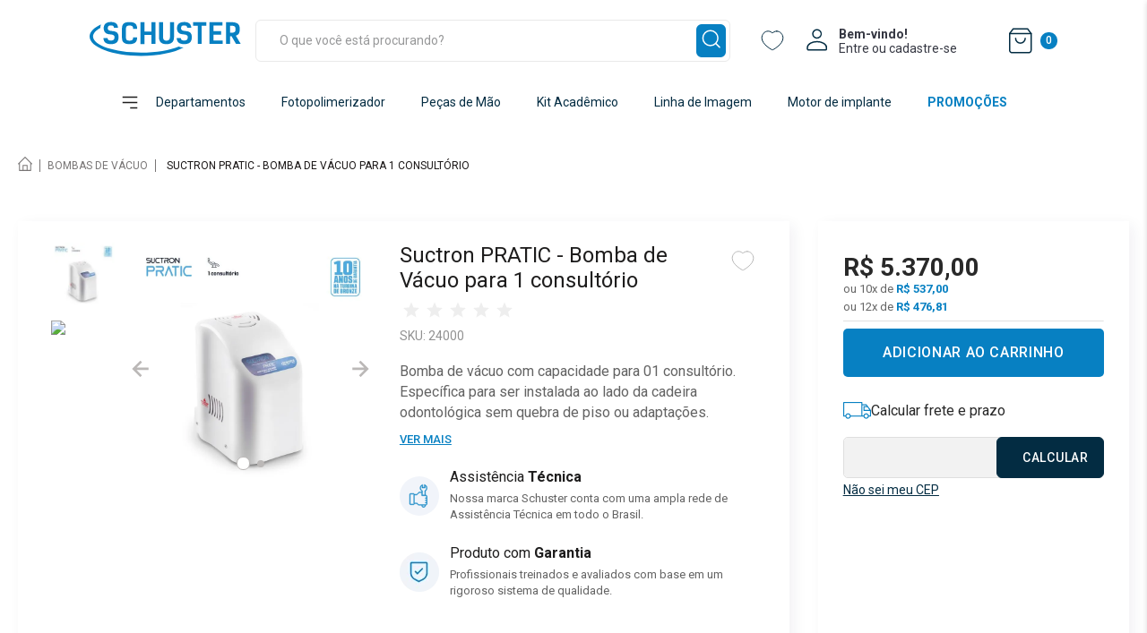

--- FILE ---
content_type: text/html; charset=utf-8
request_url: https://loja.schuster.ind.br/suctron-pratic/p
body_size: 123998
content:

<!DOCTYPE html>
  <html lang="pt-BR">
  <head>
    <meta name="viewport" content="width=device-width, initial-scale=1">
    <meta name="generator" content="vtex.render-server@8.179.1">
    <meta charset='utf-8'>
    

    

<link rel="stylesheet" type="text/css" href="https://schuster.vtexassets.com/_v/public/vtex.styles-graphql/v1/style/schuster.schuster@4.2.6$style.common.min.css?v=1&workspace=master"  id="style_link_common" class="style_link" crossorigin />
<link rel="stylesheet" type="text/css" href="https://schuster.vtexassets.com/_v/public/vtex.styles-graphql/v1/style/schuster.schuster@4.2.6$style.small.min.css?v=1&workspace=master" media="screen and (min-width: 20em)" id="style_link_small" class="style_link" crossorigin />
<link rel="stylesheet" type="text/css" href="https://schuster.vtexassets.com/_v/public/vtex.styles-graphql/v1/style/schuster.schuster@4.2.6$style.notsmall.min.css?v=1&workspace=master" media="screen and (min-width: 40em)" id="style_link_notsmall" class="style_link" crossorigin />
<link rel="stylesheet" type="text/css" href="https://schuster.vtexassets.com/_v/public/vtex.styles-graphql/v1/style/schuster.schuster@4.2.6$style.large.min.css?v=1&workspace=master" media="screen and (min-width: 64em)" id="style_link_large" class="style_link" crossorigin />
<link rel="stylesheet" type="text/css" href="https://schuster.vtexassets.com/_v/public/vtex.styles-graphql/v1/style/schuster.schuster@4.2.6$style.xlarge.min.css?v=1&workspace=master" media="screen and (min-width: 80em)" id="style_link_xlarge" class="style_link" crossorigin />
<link rel="stylesheet" type="text/css" href="https://schuster.vtexassets.com/_v/public/vtex.styles-graphql/v1/fonts/989db2448f309bfdd99b513f37c84b8f5794d2b5?v=1&workspace=master"  id="fonts_link"  crossorigin />
<link rel="preload" type="text/css" href="https://schuster.vtexassets.com/_v/public/assets/v1/npm/animate.css@3.7.0/animate.min.css?workspace=master"    crossorigin  as="style" onload="this.onload=null;this.rel='stylesheet'" />
<noscript><link rel="stylesheet" type="text/css" href="https://schuster.vtexassets.com/_v/public/assets/v1/npm/animate.css@3.7.0/animate.min.css?workspace=master"    crossorigin /></noscript>
<link rel="stylesheet" type="text/css" href="https://schuster.vtexassets.com/_v/public/assets/v1/published/vtex.render-runtime@8.136.1/public/react/common.min.css?workspace=master"    crossorigin />
<link rel="stylesheet" type="text/css" href="https://schuster.vtexassets.com/_v/public/assets/v1/published/vtex.store-components@3.178.5/public/react/Container.min.css?workspace=master"    crossorigin />
<link rel="stylesheet" type="text/css" href="https://schuster.vtexassets.com/_v/public/assets/v1/published/vtex.styleguide@9.146.16/public/react/0.min.css?workspace=master"    crossorigin />
<link rel="stylesheet" type="text/css" href="https://schuster.vtexassets.com/_v/public/assets/v1/published/schuster.m3-custom@0.4.3/public/react/2.min.css?workspace=master"    crossorigin />
<link rel="stylesheet" type="text/css" href="https://schuster.vtexassets.com/_v/public/assets/v1/published/schuster.m3-custom@0.4.3/public/react/Footer.min.css?workspace=master"    crossorigin />
<link rel="stylesheet" type="text/css" href="https://schuster.vtexassets.com/_v/public/assets/v1/published/vtex.flex-layout@0.21.5/public/react/0.min.css?workspace=master"    crossorigin />
<link rel="stylesheet" type="text/css" href="https://schuster.vtexassets.com/_v/public/assets/v1/published/schuster.m3-custom@0.4.3/public/react/ProductDescriptionAccordion.min.css?workspace=master"    crossorigin />
<link rel="stylesheet" type="text/css" href="https://schuster.vtexassets.com/_v/public/assets/v1/published/vtex.styleguide@9.146.16/public/react/Spinner.min.css?workspace=master"    crossorigin />
<link rel="stylesheet" type="text/css" href="https://schuster.vtexassets.com/_v/public/assets/v1/published/schuster.buy-together@0.1.1/public/react/0.min.css?workspace=master"    crossorigin />
<link rel="stylesheet" type="text/css" href="https://schuster.vtexassets.com/_v/public/assets/v1/published/vtex.rich-text@0.16.1/public/react/index.min.css?workspace=master"    crossorigin />
<link rel="stylesheet" type="text/css" href="https://schuster.vtexassets.com/_v/public/assets/v1/published/vtex.admin-pages@4.59.0/public/react/HighlightOverlay.min.css?workspace=master"    crossorigin />
<link rel="stylesheet" type="text/css" href="https://schuster.vtexassets.com/_v/public/assets/v1/published/vtex.store-components@3.178.5/public/react/BackToTopButton.min.css?workspace=master"    crossorigin />
<link rel="stylesheet" type="text/css" href="https://schuster.vtexassets.com/_v/public/assets/v1/published/vtex.store-components@3.178.5/public/react/ProductDescription.min.css?workspace=master"    crossorigin />
<link rel="stylesheet" type="text/css" href="https://schuster.vtexassets.com/_v/public/assets/v1/published/vtex.store-components@3.178.5/public/react/ProductSpecifications.min.css?workspace=master"    crossorigin />
<link rel="stylesheet" type="text/css" href="https://schuster.vtexassets.com/_v/public/assets/v1/published/vtex.store-video@1.4.3/public/react/0.min.css?workspace=master"    crossorigin />
<link rel="stylesheet" type="text/css" href="https://schuster.vtexassets.com/_v/public/assets/v1/published/schuster.m3-custom@0.4.3/public/react/VideoCustom.min.css?workspace=master"    crossorigin />
<link rel="stylesheet" type="text/css" href="https://schuster.vtexassets.com/_v/public/assets/v1/published/schuster.m3-custom@0.4.3/public/react/GarantiaCustom.min.css?workspace=master"    crossorigin />
<link rel="stylesheet" type="text/css" href="https://schuster.vtexassets.com/_v/public/assets/v1/published/schuster.m3-custom@0.4.3/public/react/GraficosCustom.min.css?workspace=master"    crossorigin />
<link rel="stylesheet" type="text/css" href="https://schuster.vtexassets.com/_v/public/assets/v1/published/vtex.styleguide@9.146.16/public/react/15.min.css?workspace=master"    crossorigin />
<link rel="stylesheet" type="text/css" href="https://schuster.vtexassets.com/_v/public/assets/v1/published/vtex.styleguide@9.146.16/public/react/1.min.css?workspace=master"    crossorigin />
<link rel="stylesheet" type="text/css" href="https://schuster.vtexassets.com/_v/public/assets/v1/published/yourviews.yourviewsreviews@1.27.12/public/react/1.min.css?workspace=master"    crossorigin />
<link rel="stylesheet" type="text/css" href="https://schuster.vtexassets.com/_v/public/assets/v1/published/schuster.m3-custom@0.4.3/public/react/SeasonalPopup.min.css?workspace=master"    crossorigin />
<link rel="stylesheet" type="text/css" href="https://schuster.vtexassets.com/_v/public/assets/v1/published/vtex.store-components@3.178.5/public/react/Logo.min.css?workspace=master"    crossorigin />
<link rel="stylesheet" type="text/css" href="https://schuster.vtexassets.com/_v/public/assets/v1/published/vtex.store-components@3.178.5/public/react/4.min.css?workspace=master"    crossorigin />
<link rel="stylesheet" type="text/css" href="https://schuster.vtexassets.com/_v/public/assets/v1/published/vtex.store-components@3.178.5/public/react/SearchBar.min.css?workspace=master"    crossorigin />
<link rel="stylesheet" type="text/css" href="https://schuster.vtexassets.com/_v/public/assets/v1/published/schuster.m3-custom@0.4.3/public/react/DynamicMenuCustom.min.css?workspace=master"    crossorigin />
<link rel="stylesheet" type="text/css" href="https://schuster.vtexassets.com/_v/public/assets/v1/published/vtex.wish-list@1.18.2/public/react/AddProductBtn.min.css?workspace=master"    crossorigin />
<link rel="stylesheet" type="text/css" href="https://schuster.vtexassets.com/_v/public/assets/v1/published/vtex.search@2.18.8/public/react/Autocomplete.min.css?workspace=master"    crossorigin />
<link rel="stylesheet" type="text/css" href="https://schuster.vtexassets.com/_v/public/assets/v1/published/vtex.login@2.69.1/public/react/1.min.css?workspace=master"    crossorigin />
<link rel="stylesheet" type="text/css" href="https://schuster.vtexassets.com/_v/public/assets/v1/published/vtex.minicart@2.68.0/public/react/Minicart.min.css?workspace=master"    crossorigin />
<link rel="stylesheet" type="text/css" href="https://schuster.vtexassets.com/_v/public/assets/v1/published/schuster.m3-custom@0.4.3/public/react/CustomMinicartQuantity.min.css?workspace=master"    crossorigin />
<link rel="stylesheet" type="text/css" href="https://schuster.vtexassets.com/_v/public/assets/v1/published/schuster.m3-custom@0.4.3/public/react/PriceOnDemand.min.css?workspace=master"    crossorigin />
<link rel="stylesheet" type="text/css" href="https://schuster.vtexassets.com/_v/public/assets/v1/published/schuster.m3-custom@0.4.3/public/react/InlinePrices.min.css?workspace=master"    crossorigin />
<link rel="stylesheet" type="text/css" href="https://schuster.vtexassets.com/_v/public/assets/v1/published/vtex.store-components@3.178.5/public/react/SKUSelector.min.css?workspace=master"    crossorigin />
<link rel="stylesheet" type="text/css" href="https://schuster.vtexassets.com/_v/public/assets/v1/published/vtex.store-components@3.178.5/public/react/AvailabilitySubscriber.min.css?workspace=master"    crossorigin />
<link rel="stylesheet" type="text/css" href="https://schuster.vtexassets.com/_v/public/assets/v1/published/schuster.m3-custom@0.4.3/public/react/ProductUnavailabilityBlock.min.css?workspace=master"    crossorigin />
<link rel="stylesheet" type="text/css" href="https://schuster.vtexassets.com/_v/public/assets/v1/published/vtex.store-components@3.178.5/public/react/DiscountBadge.min.css?workspace=master"    crossorigin />
<link rel="stylesheet" type="text/css" href="https://schuster.vtexassets.com/_v/public/assets/v1/published/vtex.product-summary@2.91.1/public/react/ProductSummaryImage.min.css?workspace=master"    crossorigin />
<link rel="stylesheet" type="text/css" href="https://schuster.vtexassets.com/_v/public/assets/v1/published/vtex.store-components@3.178.5/public/react/2.min.css?workspace=master"    crossorigin />
<link rel="stylesheet" type="text/css" href="https://schuster.vtexassets.com/_v/public/assets/v1/published/vtex.store-components@3.178.5/public/react/ProductImages.min.css?workspace=master"    crossorigin />
<link rel="stylesheet" type="text/css" href="https://schuster.vtexassets.com/_v/public/assets/v1/published/schuster.m3-custom@0.4.3/public/react/seeMore.min.css?workspace=master"    crossorigin />
<link rel="stylesheet" type="text/css" href="https://schuster.vtexassets.com/_v/public/assets/v1/published/schuster.m3-custom@0.4.3/public/react/ReferenciaPdp.min.css?workspace=master"    crossorigin />
<link rel="stylesheet" type="text/css" href="https://schuster.vtexassets.com/_v/public/assets/v1/published/vtex.styleguide@9.146.16/public/react/Tooltip.min.css?workspace=master"    crossorigin />
<link rel="stylesheet" type="text/css" href="https://schuster.vtexassets.com/_v/public/assets/v1/published/schuster.custom-button@0.0.5/public/react/0.min.css?workspace=master"    crossorigin />
<link rel="stylesheet" type="text/css" href="https://schuster.vtexassets.com/_v/public/assets/v1/published/vtex.address-form@4.28.0/public/react/25.min.css?workspace=master"    crossorigin />
<link rel="stylesheet" type="text/css" href="https://schuster.vtexassets.com/_v/public/assets/v1/published/vtex.store-components@3.178.5/public/react/ShippingSimulator.min.css?workspace=master"    crossorigin />
<link rel="stylesheet" type="text/css" href="https://schuster.vtexassets.com/_v/public/assets/v1/published/vtex.styleguide@9.146.16/public/react/NumericStepper.min.css?workspace=master"    crossorigin />
<link rel="stylesheet" type="text/css" href="https://schuster.vtexassets.com/_v/public/assets/v1/published/vtex.product-customizer@2.12.4/public/react/ProductAssemblyOptionInputValues.min.css?workspace=master"    crossorigin />
<link rel="stylesheet" type="text/css" href="https://schuster.vtexassets.com/_v/public/assets/v1/published/vtex.store-components@3.178.5/public/react/3.min.css?workspace=master"    crossorigin />
<link rel="stylesheet" type="text/css" href="https://schuster.vtexassets.com/_v/public/assets/v1/published/vtex.styleguide@9.146.16/public/react/27.min.css?workspace=master"    crossorigin />
<link rel="stylesheet" type="text/css" href="https://schuster.vtexassets.com/_v/public/assets/v1/published/vtex.modal-layout@0.14.2/public/react/0.min.css?workspace=master"    crossorigin />
<noscript id="styles_overrides"></noscript>

<link rel="stylesheet" type="text/css" href="https://schuster.vtexassets.com/_v/public/vtex.styles-graphql/v1/overrides/vtex.product-list@0.37.5$overrides.css?v=1&workspace=master"  id="override_link_0" class="override_link" crossorigin />
<link rel="stylesheet" type="text/css" href="https://schuster.vtexassets.com/_v/public/vtex.styles-graphql/v1/overrides/vtex.minicart@2.68.0$overrides.css?v=1&workspace=master"  id="override_link_1" class="override_link" crossorigin />
<link rel="stylesheet" type="text/css" href="https://schuster.vtexassets.com/_v/public/vtex.styles-graphql/v1/overrides/schuster.schuster@4.2.6$overrides.css?v=1&workspace=master"  id="override_link_2" class="override_link" crossorigin />
<link rel="stylesheet" type="text/css" href="https://schuster.vtexassets.com/_v/public/vtex.styles-graphql/v1/overrides/schuster.schuster@4.2.6$fonts.css?v=1&workspace=master"  id="override_link_3" class="override_link" crossorigin />

    
    <!--pixel:start:vtex.google-tag-manager-->
<script >
  (function() {
    var gtmId = "GTM-WWQ2WX5";
    var sendGA4EventsValue = ""
    var sendGA4Events = sendGA4EventsValue == 'true'

    window.__gtm__ = {
      sendGA4Events
    }
    
    if (!gtmId) {
      console.error('Warning: No Google Tag Manager ID is defined. Please configure it in the apps admin.');
    } else {
      window.dataLayer = window.dataLayer || [];
      window.dataLayer.push({ 'gtm.blacklist': [] });
      // GTM script snippet. Taken from: https://developers.google.com/tag-manager/quickstart
      (function(w,d,s,l,i){w[l]=w[l]||[];w[l].push({'gtm.start':
      new Date().getTime(),event:'gtm.js'});var f=d.getElementsByTagName(s)[0],
      j=d.createElement(s),dl=l!='dataLayer'?'&l='+l:'';j.async=true;j.src=
      'https://www.googletagmanager.com/gtm.js?id='+i+dl;f.parentNode.insertBefore(j,f);
      })(window,document,'script','dataLayer',gtmId)
    }
  })()
</script>

<!--pixel:end:vtex.google-tag-manager-->
<!--pixel:start:vtex.hotjar-->
<script >
  (function() {
    var siteId = "3278254";
    if (!siteId) {
      console.error('Warning: No Site ID is defined. Please configure it in the apps admin.');
      return
    }
    (function(h,o,t,j,a,r){
        h.hj=h.hj||function(){(h.hj.q=h.hj.q||[]).push(arguments)};
        h._hjSettings={hjid:siteId,hjsv:6};
        a=o.getElementsByTagName('head')[0];
        r=o.createElement('script');r.async=1;
        r.src=t+h._hjSettings.hjid+j+h._hjSettings.hjsv;
        a.appendChild(r);
    })(window,document,'https://static.hotjar.com/c/hotjar-','.js?sv=');
  })()
</script>
<!--pixel:end:vtex.hotjar-->
<!--pixel:start:vtex.request-capture-->
<script >!function(e,t,c,n,r,a,i){a=e.vtexrca=e.vtexrca||function(){(a.q=a.q||[]).push(arguments)},a.l=+new Date,i=t.createElement(c),i.async=!0,i.src=n,r=t.getElementsByTagName(c)[0],r.parentNode.insertBefore(i,r)}(window,document,"script","https://io.vtex.com.br/rc/rc.js"),vtexrca("init")</script>
<script >!function(e,t,n,a,c,f,o){f=e.vtexaf=e.vtexaf||function(){(f.q=f.q||[]).push(arguments)},f.l=+new Date,o=t.createElement(n),o.async=!0,o.src=a,c=t.getElementsByTagName(n)[0],c.parentNode.insertBefore(o,c)}(window,document,"script","https://activity-flow.vtex.com/af/af.js")</script>

<!--pixel:end:vtex.request-capture-->
<!--pixel:start:vtex.facebook-pixel-->
<script >!function(e,t,n,a,c,o,s){e.fbq||(c=e.fbq=function(){c.callMethod?c.callMethod.apply(c,arguments):c.queue.push(arguments)},e._fbq||(e._fbq=c),c.push=c,c.loaded=!0,c.version="2.0",c.queue=[],o=t.createElement(n),o.async=!0,o.src=a,s=t.head.getElementsByTagName(n)[0],s.parentNode.insertBefore(o,s))}(window,document,"script","https://connect.facebook.net/en_US/fbevents.js"),fbq("init","2373537182767439",{},{agent:"plvtex"}),fbq("track","PageView")</script>

<!--pixel:end:vtex.facebook-pixel-->
<!--pixel:start:activecampaignpartnerus.activecampaign-->
<script >function sendData(a,t){const e={method:"POST",headers:{"Content-Type":"application/json"},body:JSON.stringify(a)};try{fetch(t,e)}catch(a){console.log("Error sending data to AC",a)}}async function handleEvents(a){switch(a.data.eventName){case"vtex:userData":if(a.data.isAuthenticated){const t={contact:{email:a.data.email}},e="/api/io/activeCampaign/updateCreateContact";sendData(t,e)}break}}window.addEventListener("message",handleEvents)</script>

<!--pixel:end:activecampaignpartnerus.activecampaign-->


  <title data-react-helmet="true">Suctron Pratic</title>
<meta data-react-helmet="true" name="viewport" content="width=device-width, initial-scale=1"/><meta data-react-helmet="true" name="copyright" content="Loja Schuster"/><meta data-react-helmet="true" name="author" content="Loja Schuster"/><meta data-react-helmet="true" name="country" content="BRA"/><meta data-react-helmet="true" name="language" content="pt-BR"/><meta data-react-helmet="true" name="currency" content="BRL"/><meta data-react-helmet="true" name="robots" content="index, follow"/><meta data-react-helmet="true" name="storefront" content="store_framework"/><meta data-react-helmet="true" name="description" content="A Suctron Pratic da Schuster é específica para ser instalada ao lado da cadeira odontológica sem quebra de piso ou adaptações, aproveita a mesma rede hidráulica do consultório com total ausência de refluxo."/><meta data-react-helmet="true" property="og:type" content="product"/><meta data-react-helmet="true" property="og:title" content="Suctron Pratic - Loja Schuster"/><meta data-react-helmet="true" property="og:url" content="https://loja.schuster.ind.br/_v/segment/routing/vtex.store@2.x/product/10/suctron-pratic/p"/><meta data-react-helmet="true" property="og:description" content="A Suctron Pratic da Schuster é específica para ser instalada ao lado da cadeira odontológica sem quebra de piso ou adaptações, aproveita a mesma rede hidráulica do consultório com total ausência de refluxo."/><meta data-react-helmet="true" property="product:sku" content="13"/><meta data-react-helmet="true" property="product:retailer_part_no" content="10"/><meta data-react-helmet="true" property="product:retailer_item_id" content="24000"/><meta data-react-helmet="true" property="product:condition" content="new"/><meta data-react-helmet="true" property="product:brand" content="Schuster"/><meta data-react-helmet="true" property="product:price:currency" content="BRL"/><meta data-react-helmet="true" property="product:category" content="/Bombas de Vácuo/"/><meta data-react-helmet="true" property="og:image" content="https://schuster.vtexassets.com/arquivos/ids/156403/Suctron_Pratic-1C.jpg?v=638866320059700000"/><meta data-react-helmet="true" property="product:price:amount" content="5370"/><meta data-react-helmet="true" property="product:availability" content="instock"/>
<script data-react-helmet="true" src="https://www.google.com/recaptcha/enterprise.js?render=6LdV7CIpAAAAAPUrHXWlFArQ5hSiNQJk6Ja-vcYM&amp;hl=pt-BR" async="true"></script><script data-react-helmet="true" >
            {
              const style = document.createElement('style')

              style.textContent = '.grecaptcha-badge {visibility: hidden; }'
              document.head.appendChild(style)
            }
          </script><script data-react-helmet="true" type="text/javascript" id="ra-embed-reputation" src="https://s3.amazonaws.com/raichu-beta/selos/bundle.js" data-id="MjY0NTA6c2NodXN0ZXItZXF1aXBhbWVudG9zLW9kb250b2xvZ2ljb3M=" data-target="reputation-ra" data-model="2"></script><script data-react-helmet="true" type="text/javascript" id="ra-embed-verified-seal" src="https://s3.amazonaws.com/raichu-beta/ra-verified/bundle.js" data-id="MjY0NTA6c2NodXN0ZXItZXF1aXBhbWVudG9zLW9kb250b2xvZ2ljb3M=" data-target="ra-verified-seal" data-model="1"></script>
  
  
  <link data-react-helmet="true" rel="icon" type="ico" sizes="48x48" href="https://schuster.vteximg.com.br/arquivos/favicon.ico"/><link data-react-helmet="true" rel="canonical" href="https://loja.schuster.ind.br/suctron-pratic/p"/>
</head>
<body class="bg-base">
  <div id="styles_iconpack" style="display:none"><svg class="dn" height="0" version="1.1" width="0" xmlns="http://www.w3.org/2000/svg"><defs><g id="bnd-logo"><path d="M14.8018 2H2.8541C1.92768 2 1.33445 2.93596 1.76795 3.71405L2.96368 5.86466H0.796482C0.659276 5.8647 0.524407 5.89841 0.404937 5.96253C0.285467 6.02665 0.185446 6.119 0.114562 6.23064C0.0436777 6.34228 0.0043325 6.46943 0.000337815 6.59976C-0.00365688 6.73009 0.0278339 6.8592 0.0917605 6.97457L3.93578 13.8888C4.00355 14.0104 4.10491 14.1121 4.22896 14.1831C4.35301 14.254 4.49507 14.2915 4.63987 14.2915C4.78466 14.2915 4.92672 14.254 5.05077 14.1831C5.17483 14.1121 5.27618 14.0104 5.34395 13.8888L6.38793 12.0211L7.69771 14.3775C8.15868 15.2063 9.40744 15.2078 9.87001 14.38L15.8585 3.67064C16.2818 2.91319 15.7043 2 14.8018 2ZM9.43491 6.57566L6.85274 11.1944C6.80761 11.2753 6.74016 11.3429 6.65762 11.3901C6.57508 11.4373 6.48058 11.4622 6.38426 11.4622C6.28794 11.4622 6.19344 11.4373 6.1109 11.3901C6.02836 11.3429 5.96091 11.2753 5.91578 11.1944L3.35853 6.59509C3.31587 6.51831 3.29482 6.43236 3.2974 6.34558C3.29998 6.25879 3.3261 6.17411 3.37325 6.09974C3.4204 6.02538 3.48696 5.96385 3.56649 5.92112C3.64601 5.87839 3.73581 5.85591 3.82717 5.85585H8.97937C9.06831 5.85591 9.15572 5.87782 9.23312 5.91945C9.31052 5.96108 9.37529 6.02102 9.42113 6.09345C9.46697 6.16588 9.49232 6.24834 9.49474 6.33283C9.49716 6.41732 9.47655 6.50097 9.43491 6.57566Z" fill="currentColor"/><path d="M14.8018 2H2.8541C1.92768 2 1.33445 2.93596 1.76795 3.71405L2.96368 5.86466H0.796482C0.659276 5.8647 0.524407 5.89841 0.404937 5.96253C0.285467 6.02665 0.185446 6.119 0.114562 6.23064C0.0436777 6.34228 0.0043325 6.46943 0.000337815 6.59976C-0.00365688 6.73009 0.0278339 6.8592 0.0917605 6.97457L3.93578 13.8888C4.00355 14.0104 4.10491 14.1121 4.22896 14.1831C4.35301 14.254 4.49507 14.2915 4.63987 14.2915C4.78466 14.2915 4.92672 14.254 5.05077 14.1831C5.17483 14.1121 5.27618 14.0104 5.34395 13.8888L6.38793 12.0211L7.69771 14.3775C8.15868 15.2063 9.40744 15.2078 9.87001 14.38L15.8585 3.67064C16.2818 2.91319 15.7043 2 14.8018 2ZM9.43491 6.57566L6.85274 11.1944C6.80761 11.2753 6.74016 11.3429 6.65762 11.3901C6.57508 11.4373 6.48058 11.4622 6.38426 11.4622C6.28794 11.4622 6.19344 11.4373 6.1109 11.3901C6.02836 11.3429 5.96091 11.2753 5.91578 11.1944L3.35853 6.59509C3.31587 6.51831 3.29482 6.43236 3.2974 6.34558C3.29998 6.25879 3.3261 6.17411 3.37325 6.09974C3.4204 6.02538 3.48696 5.96385 3.56649 5.92112C3.64601 5.87839 3.73581 5.85591 3.82717 5.85585H8.97937C9.06831 5.85591 9.15572 5.87782 9.23312 5.91945C9.31052 5.96108 9.37529 6.02102 9.42113 6.09345C9.46697 6.16588 9.49232 6.24834 9.49474 6.33283C9.49716 6.41732 9.47655 6.50097 9.43491 6.57566Z" fill="currentColor"/></g><g id="hpa-arrow-from-bottom"><path d="M7.00001 3.4V12H9.00001V3.4L13 7.4L14.4 6L8.70001 0.3C8.30001 -0.1 7.70001 -0.1 7.30001 0.3L1.60001 6L3.00001 7.4L7.00001 3.4Z" fill="currentColor"/><path d="M15 14H1V16H15V14Z" fill="currentColor"/></g><g id="hpa-arrow-to-bottom"><path d="M8.00001 12C8.30001 12 8.50001 11.9 8.70001 11.7L14.4 6L13 4.6L9.00001 8.6V0H7.00001V8.6L3.00001 4.6L1.60001 6L7.30001 11.7C7.50001 11.9 7.70001 12 8.00001 12Z" fill="currentColor"/><path d="M15 14H1V16H15V14Z" fill="currentColor"/></g><g id="hpa-arrow-back"><path d="M5.5 15.5002C5.75781 15.5002 5.92969 15.4169 6.10156 15.2502L11 10.5002L9.79687 9.33356L6.35938 12.6669L6.35938 0H4.64063L4.64062 12.6669L1.20312 9.33356L0 10.5002L4.89844 15.2502C5.07031 15.4169 5.24219 15.5002 5.5 15.5002Z" transform="translate(16.0002) rotate(90)" fill="currentColor"/></g><g id="hpa-calendar"><path d="M5.66667 7.2H4.11111V8.8H5.66667V7.2ZM8.77778 7.2H7.22222V8.8H8.77778V7.2ZM11.8889 7.2H10.3333V8.8H11.8889V7.2ZM13.4444 1.6H12.6667V0H11.1111V1.6H4.88889V0H3.33333V1.6H2.55556C1.69222 1.6 1.00778 2.32 1.00778 3.2L1 14.4C1 15.28 1.69222 16 2.55556 16H13.4444C14.3 16 15 15.28 15 14.4V3.2C15 2.32 14.3 1.6 13.4444 1.6ZM13.4444 14.4H2.55556V5.6H13.4444V14.4Z" fill="currentColor"/></g><g id="hpa-cart"><path d="M9.9368 1.45437C9.88205 1.38595 9.79918 1.34613 9.71154 1.34613H2.03422L1.81953 0.415854C1.78932 0.284976 1.67277 0.192261 1.53846 0.192261H0.288457C0.12916 0.192261 0 0.321421 0 0.480737C0 0.640054 0.12916 0.769194 0.288457 0.769194H1.30898L2.76625 7.08406C2.79645 7.21493 2.91301 7.30765 3.04732 7.30765H8.82691C8.98623 7.30765 9.11537 7.17849 9.11537 7.01919C9.11537 6.85988 8.98621 6.73074 8.82691 6.73074H3.27682L3.05494 5.76919H8.84617C8.98109 5.76919 9.09799 5.67568 9.1276 5.54406L9.99297 1.6979C10.0122 1.6124 9.99154 1.52281 9.9368 1.45437Z" fill="#292929"/><path d="M4.23104 7.69226C3.64783 7.69226 3.17334 8.16673 3.17334 8.74996C3.17334 9.33318 3.64781 9.80765 4.23104 9.80765C4.81424 9.80765 5.28873 9.33318 5.28873 8.74996C5.28873 8.16673 4.81426 7.69226 4.23104 7.69226Z" fill="#292929"/><path d="M7.69197 7.69226C7.10877 7.69226 6.63428 8.16673 6.63428 8.74996C6.63428 9.33318 7.10875 9.80765 7.69197 9.80765C8.27518 9.80765 8.74967 9.33318 8.74967 8.74996C8.74967 8.16673 8.2752 7.69226 7.69197 7.69226Z" fill="#292929"/></g><g id="hpa-delete"><path d="M7 7H5V13H7V7Z" fill="currentColor"/><path d="M11 7H9V13H11V7Z" fill="currentColor"/><path d="M12 1C12 0.4 11.6 0 11 0H5C4.4 0 4 0.4 4 1V3H0V5H1V15C1 15.6 1.4 16 2 16H14C14.6 16 15 15.6 15 15V5H16V3H12V1ZM6 2H10V3H6V2ZM13 5V14H3V5H13Z" fill="currentColor"/></g><g id="mpa-play"><path d="M3.5241 0.937906C2.85783 0.527894 2 1.00724 2 1.78956V14.2104C2 14.9928 2.85783 15.4721 3.5241 15.0621L13.6161 8.85166C14.2506 8.46117 14.2506 7.53883 13.6161 7.14834L3.5241 0.937906Z" fill="currentColor"/></g><g id="mpa-pause"><rect width="6" height="16" fill="currentColor"/><rect x="10" width="6" height="16" fill="currentColor"/></g><g id="sti-volume-on"><path d="M0 5.2634V10.7366H3.55556L8 15.2976V0.702394L3.55556 5.2634H0ZM12 8C12 6.3854 11.0933 4.99886 9.77778 4.32383V11.667C11.0933 11.0011 12 9.6146 12 8ZM9.77778 0V1.87913C12.3467 2.66363 14.2222 5.10832 14.2222 8C14.2222 10.8917 12.3467 13.3364 9.77778 14.1209V16C13.3422 15.1699 16 11.9042 16 8C16 4.09578 13.3422 0.830103 9.77778 0V0Z" fill="currentColor"/></g><g id="sti-volume-off"><path d="M12 8C12 6.42667 11.0933 5.07556 9.77778 4.41778V6.38222L11.9556 8.56C11.9822 8.38222 12 8.19556 12 8V8ZM14.2222 8C14.2222 8.83556 14.0444 9.61778 13.7422 10.3467L15.0844 11.6889C15.6711 10.5867 16 9.33333 16 8C16 4.19556 13.3422 1.01333 9.77778 0.204444V2.03556C12.3467 2.8 14.2222 5.18222 14.2222 8ZM1.12889 0L0 1.12889L4.20444 5.33333H0V10.6667H3.55556L8 15.1111V9.12889L11.7778 12.9067C11.1822 13.3689 10.5156 13.7333 9.77778 13.9556V15.7867C11.0044 15.5111 12.1156 14.9422 13.0578 14.1778L14.8711 16L16 14.8711L8 6.87111L1.12889 0ZM8 0.888889L6.14222 2.74667L8 4.60444V0.888889Z" fill="currentColor"/></g><g id="hpa-profile"><path d="M7.99 8C10.1964 8 11.985 6.20914 11.985 4C11.985 1.79086 10.1964 0 7.99 0C5.78362 0 3.995 1.79086 3.995 4C3.995 6.20914 5.78362 8 7.99 8Z" fill="currentColor"/><path d="M14.8215 11.38C15.1694 11.5401 15.4641 11.7969 15.6704 12.12C15.8791 12.442 15.9933 12.8162 16 13.2V15.49V16H15.4906H0.509363H0V15.49V13.2C0.000731876 12.8181 0.107964 12.4441 0.309613 12.12C0.515896 11.7969 0.810577 11.5401 1.15855 11.38C3.31243 10.4409 5.64096 9.97049 7.99001 9.99999C10.3391 9.97049 12.6676 10.4409 14.8215 11.38Z" fill="currentColor"/></g><g id="hpa-save"><path d="M11.7 0.3C11.5 0.1 11.3 0 11 0H10V3C10 3.6 9.6 4 9 4H4C3.4 4 3 3.6 3 3V0H1C0.4 0 0 0.4 0 1V15C0 15.6 0.4 16 1 16H15C15.6 16 16 15.6 16 15V5C16 4.7 15.9 4.5 15.7 4.3L11.7 0.3ZM13 14H3V11C3 10.4 3.4 10 4 10H12C12.6 10 13 10.4 13 11V14Z" fill="currentColor"/><path d="M9 0H7V3H9V0Z" fill="currentColor"/></g><g id="hpa-search"><path d="M15.707 13.293L13 10.586C13.63 9.536 14 8.311 14 7C14 3.14 10.859 0 7 0C3.141 0 0 3.14 0 7C0 10.86 3.141 14 7 14C8.312 14 9.536 13.631 10.586 13L13.293 15.707C13.488 15.902 13.744 16 14 16C14.256 16 14.512 15.902 14.707 15.707L15.707 14.707C16.098 14.316 16.098 13.684 15.707 13.293ZM7 12C4.239 12 2 9.761 2 7C2 4.239 4.239 2 7 2C9.761 2 12 4.239 12 7C12 9.761 9.761 12 7 12Z" fill="currentColor"/></g><g id="hpa-hamburguer-menu"><path fill="currentColor" d="M15,7H1C0.4,7,0,7.4,0,8s0.4,1,1,1h14c0.6,0,1-0.4,1-1S15.6,7,15,7z"/><path fill="currentColor" d="M15,1H1C0.4,1,0,1.4,0,2s0.4,1,1,1h14c0.6,0,1-0.4,1-1S15.6,1,15,1z"/><path fill="currentColor" d="M15,13H1c-0.6,0-1,0.4-1,1s0.4,1,1,1h14c0.6,0,1-0.4,1-1S15.6,13,15,13z"/></g><g id="hpa-location-marker"><path d="M19.9655 10.4828C19.9655 16.3448 10.4828 26 10.4828 26C10.4828 26 1 16.431 1 10.4828C1 4.44828 5.91379 1 10.4828 1C15.0517 1 19.9655 4.53448 19.9655 10.4828Z" stroke="currentColor" stroke-width="2" stroke-miterlimit="10" stroke-linecap="round" stroke-linejoin="round"/><path d="M10.4827 13.069C11.911 13.069 13.0689 11.9111 13.0689 10.4828C13.0689 9.05443 11.911 7.89655 10.4827 7.89655C9.05437 7.89655 7.89648 9.05443 7.89648 10.4828C7.89648 11.9111 9.05437 13.069 10.4827 13.069Z" stroke="currentColor" stroke-width="2" stroke-miterlimit="10" stroke-linecap="round" stroke-linejoin="round"/></g><g id="hpa-telemarketing"><path d="M14 10V7C14 3.68629 11.3137 1 8 1V1C4.68629 1 2 3.68629 2 7V10" stroke="currentColor" stroke-width="1.5"/><path d="M14 10V10C14 12.2091 12.2091 14 10 14H8" stroke="currentColor" stroke-width="1.5"/><rect y="7" width="3" height="5" rx="1" fill="currentColor"/><rect x="11" y="12" width="4" height="5" rx="2" transform="rotate(90 11 12)" fill="currentColor"/><rect x="13" y="7" width="3" height="5" rx="1" fill="currentColor"/></g><g id="mpa-globe"><path d="M8,0C3.6,0,0,3.6,0,8s3.6,8,8,8s8-3.6,8-8S12.4,0,8,0z M13.9,7H12c-0.1-1.5-0.4-2.9-0.8-4.1 C12.6,3.8,13.6,5.3,13.9,7z M8,14c-0.6,0-1.8-1.9-2-5H10C9.8,12.1,8.6,14,8,14z M6,7c0.2-3.1,1.3-5,2-5s1.8,1.9,2,5H6z M4.9,2.9 C4.4,4.1,4.1,5.5,4,7H2.1C2.4,5.3,3.4,3.8,4.9,2.9z M2.1,9H4c0.1,1.5,0.4,2.9,0.8,4.1C3.4,12.2,2.4,10.7,2.1,9z M11.1,13.1 c0.5-1.2,0.7-2.6,0.8-4.1h1.9C13.6,10.7,12.6,12.2,11.1,13.1z" fill="currentColor"/></g><g id="mpa-filter-settings"><path d="M4 5V1" stroke="#4F4F4F" stroke-miterlimit="10" stroke-linecap="round" stroke-linejoin="round"/><path d="M4 16V14" stroke="#4F4F4F" stroke-miterlimit="10" stroke-linecap="round" stroke-linejoin="round"/><path d="M13 12V16" stroke="#4F4F4F" stroke-miterlimit="10" stroke-linecap="round" stroke-linejoin="round"/><path d="M13 1V3" stroke="#4F4F4F" stroke-miterlimit="10" stroke-linecap="round" stroke-linejoin="round"/><path d="M4 14C5.65685 14 7 12.6569 7 11C7 9.34315 5.65685 8 4 8C2.34315 8 1 9.34315 1 11C1 12.6569 2.34315 14 4 14Z" stroke="#4F4F4F" stroke-miterlimit="10" stroke-linecap="round" stroke-linejoin="round"/><path d="M13 9C14.6569 9 16 7.65685 16 6C16 4.34315 14.6569 3 13 3C11.3431 3 10 4.34315 10 6C10 7.65685 11.3431 9 13 9Z" stroke="#4F4F4F" stroke-miterlimit="10" stroke-linecap="round" stroke-linejoin="round"/></g><g id="mpa-single-item"><rect x="0.5" y="0.5" width="13" height="13" rx="1.5" stroke="currentColor"/><rect x="0.5" y="16.5" width="13" height="1" rx="0.5" stroke="currentColor"/></g><g id="mpa-gallery"><rect x="0.5" y="0.5" width="7" height="7" rx="0.5" stroke="currentColor"/><rect x="10.5" y="0.5" width="7" height="7" rx="0.5" stroke="currentColor"/><rect x="10.5" y="10.5" width="7" height="7" rx="0.5" stroke="currentColor"/><rect x="0.5" y="10.5" width="7" height="7" rx="0.5" stroke="currentColor"/><svg width="14" height="18" viewBox="0 0 14 18" fill="none" xmlns="http://www.w3.org/2000/svg"><rect x="0.5" y="0.5" width="13" height="13" rx="1.5" stroke="#787575"/><rect x="0.5" y="16.5" width="13" height="1" rx="0.5" stroke="#787575"/></svg></g><g id="mpa-list-items"><path d="M6 0H1C0.4 0 0 0.4 0 1V6C0 6.6 0.4 7 1 7H6C6.6 7 7 6.6 7 6V1C7 0.4 6.6 0 6 0Z" fill="currentColor"/><rect x="9" width="7" height="3" rx="1" fill="currentColor"/><rect x="9" y="4" width="4" height="3" rx="1" fill="currentColor"/><rect x="9" y="9" width="7" height="3" rx="1" fill="currentColor"/><rect x="9" y="13" width="4" height="3" rx="1" fill="currentColor"/><path d="M6 9H1C0.4 9 0 9.4 0 10V15C0 15.6 0.4 16 1 16H6C6.6 16 7 15.6 7 15V10C7 9.4 6.6 9 6 9Z" fill="currentColor"/></g><g id="mpa-heart"><path d="M14.682 2.31811C14.2647 1.89959 13.7687 1.56769 13.2226 1.3415C12.6765 1.11531 12.0911 0.99929 11.5 1.00011C10.8245 0.995238 10.157 1.14681 9.54975 1.44295C8.94255 1.73909 8.41213 2.17178 8.00004 2.70711C7.58764 2.17212 7.05716 1.73969 6.45002 1.44358C5.84289 1.14747 5.17552 0.995697 4.50004 1.00011C3.61002 1.00011 2.73998 1.26402 1.99995 1.75849C1.25993 2.25295 0.683144 2.95576 0.342546 3.77803C0.00194874 4.60031 -0.0871663 5.50511 0.0864704 6.37803C0.260107 7.25095 0.688697 8.05278 1.31804 8.68211L8.00004 15.0001L14.682 8.68211C15.0999 8.26425 15.4314 7.76817 15.6575 7.2222C15.8837 6.67623 16.0001 6.09107 16.0001 5.50011C16.0001 4.90916 15.8837 4.32399 15.6575 3.77803C15.4314 3.23206 15.0999 2.73598 14.682 2.31811V2.31811ZM13.282 7.25111L8.00004 12.2471L2.71504 7.24711C2.37145 6.8954 2.1392 6.45018 2.04734 5.96715C1.95549 5.48412 2.00811 4.98473 2.19862 4.53145C2.38913 4.07817 2.70908 3.69113 3.11843 3.41876C3.52778 3.14638 4.00835 3.00076 4.50004 3.00011C5.93704 3.00011 6.81204 3.68111 8.00004 5.62511C9.18704 3.68111 10.062 3.00011 11.5 3.00011C11.9925 2.99999 12.4741 3.14534 12.8843 3.41791C13.2945 3.69048 13.615 4.07814 13.8057 4.53223C13.9964 4.98632 14.0487 5.48661 13.956 5.97031C13.8634 6.45402 13.63 6.89959 13.285 7.25111H13.282Z" fill="currentColor"/></g><g id="mpa-clone--outline"><path d="M5.20004 5.2L5.20004 3C5.20004 1.89543 6.09547 0.999997 7.20004 0.999997H13C14.1046 0.999997 15 1.89543 15 3V8.80001C15 9.90457 14.1046 10.8 13 10.8H10.8" stroke="currentColor" stroke-width="2" stroke-miterlimit="10" stroke-linecap="square"/><path d="M1 7.19999L1 13C1 14.1046 1.89543 15 3 15H8.79997C9.90454 15 10.8 14.1046 10.8 13V7.19999C10.8 6.09542 9.90454 5.19999 8.79997 5.19999H3C1.89543 5.19999 1 6.09542 1 7.19999Z" stroke="currentColor" stroke-width="2" stroke-miterlimit="10" stroke-linecap="square"/></g><g id="mpa-clone--filled"><path d="M6.07501 4.925L6.07501 2.175C6.07501 1.62271 6.52273 1.175 7.07501 1.175H13.825C14.3773 1.175 14.825 1.62271 14.825 2.175V8.925C14.825 9.47729 14.3773 9.925 13.825 9.925H11.075" fill="currentColor"/><path d="M6.07501 4.925L6.07501 2.175C6.07501 1.62271 6.52273 1.175 7.07501 1.175H13.825C14.3773 1.175 14.825 1.62271 14.825 2.175V8.925C14.825 9.47729 14.3773 9.925 13.825 9.925H11.075" stroke="currentColor" stroke-width="2" stroke-miterlimit="10" stroke-linecap="square"/><path d="M1 6.49999L1 13C1 14.1046 1.89543 15 3 15H9.49997C10.6045 15 11.5 14.1046 11.5 13V6.49999C11.5 5.39542 10.6045 4.49999 9.49997 4.49999H3C1.89543 4.49999 1 5.39542 1 6.49999Z" fill="currentColor" stroke="white" stroke-width="2" stroke-miterlimit="10" stroke-linecap="square"/></g><g id="mpa-edit--outline"><path d="M11.7 0.3C11.3 -0.1 10.7 -0.1 10.3 0.3L0.3 10.3C0.1 10.5 0 10.7 0 11V15C0 15.6 0.4 16 1 16H5C5.3 16 5.5 15.9 5.7 15.7L15.7 5.7C16.1 5.3 16.1 4.7 15.7 4.3L11.7 0.3ZM4.6 14H2V11.4L8 5.4L10.6 8L4.6 14ZM12 6.6L9.4 4L11 2.4L13.6 5L12 6.6Z" fill="currentColor"/></g><g id="mpa-bookmark--filled"><path d="M3.33333 0C2.05 0 1 0.9 1 2V16L8 13L15 16V2C15 0.9 13.95 0 12.6667 0H3.33333Z" fill="currentColor"/></g><g id="mpa-bookmark--outline"><path d="M13 2V13.3L8 11.9L3 13.3V2H13ZM13 0H3C1.9 0 1 0.9 1 2V16L8 14L15 16V2C15 0.9 14.1 0 13 0Z" fill="currentColor"/></g><g id="mpa-edit--filled"><path d="M8.1 3.5L0.3 11.3C0.1 11.5 0 11.7 0 12V15C0 15.6 0.4 16 1 16H4C4.3 16 4.5 15.9 4.7 15.7L12.5 7.9L8.1 3.5Z" fill="currentColor"/><path d="M15.7 3.3L12.7 0.3C12.3 -0.1 11.7 -0.1 11.3 0.3L9.5 2.1L13.9 6.5L15.7 4.7C16.1 4.3 16.1 3.7 15.7 3.3Z" fill="currentColor"/></g><g id="mpa-external-link--line"><path d="M14.3505 0H2.80412V3.29897H10.3918L0 13.6907L2.30928 16L12.701 5.60825V13.1959H16V1.64948C16 0.659794 15.3402 0 14.3505 0Z" fill="currentColor"/></g><g id="mpa-external-link--outline"><path d="M15 0H8V2H12.6L6.3 8.3L7.7 9.7L14 3.4V8H16V1C16 0.4 15.6 0 15 0Z" fill="currentColor"/><path d="M14 16H1C0.4 16 0 15.6 0 15V2C0 1.4 0.4 1 1 1H5V3H2V14H13V11H15V15C15 15.6 14.6 16 14 16Z" fill="currentColor"/></g><g id="mpa-eyesight--outline--off"><path d="M14.5744 5.66925L13.1504 7.09325C13.4284 7.44025 13.6564 7.75725 13.8194 8.00025C13.0594 9.13025 10.9694 11.8203 8.25838 11.9852L6.44337 13.8003C6.93937 13.9243 7.45737 14.0002 8.00037 14.0002C12.7074 14.0002 15.7444 8.71625 15.8714 8.49225C16.0424 8.18825 16.0434 7.81625 15.8724 7.51225C15.8254 7.42725 15.3724 6.63125 14.5744 5.66925Z" fill="currentColor"/><path d="M0.293375 15.7072C0.488375 15.9022 0.744375 16.0002 1.00038 16.0002C1.25638 16.0002 1.51238 15.9022 1.70738 15.7072L15.7074 1.70725C16.0984 1.31625 16.0984 0.68425 15.7074 0.29325C15.3164 -0.09775 14.6844 -0.09775 14.2934 0.29325L11.5484 3.03825C10.5154 2.43125 9.33138 2.00025 8.00037 2.00025C3.24537 2.00025 0.251375 7.28925 0.126375 7.51425C-0.0426249 7.81725 -0.0416249 8.18625 0.128375 8.48925C0.198375 8.61425 1.17238 10.2913 2.82138 11.7653L0.292375 14.2942C-0.0976249 14.6842 -0.0976249 15.3162 0.293375 15.7072ZM2.18138 7.99925C2.95837 6.83525 5.14637 4.00025 8.00037 4.00025C8.74237 4.00025 9.43738 4.20125 10.0784 4.50825L8.51237 6.07425C8.34838 6.02925 8.17838 6.00025 8.00037 6.00025C6.89537 6.00025 6.00038 6.89525 6.00038 8.00025C6.00038 8.17825 6.02938 8.34825 6.07438 8.51225L4.24038 10.3462C3.28538 9.51025 2.55938 8.56225 2.18138 7.99925Z" fill="currentColor"/></g><g id="mpa-eyesight--filled--off"><path d="M14.6 5.60001L6.39999 13.8C6.89999 13.9 7.49999 14 7.99999 14C11.6 14 14.4 10.9 15.6 9.10001C16.1 8.40001 16.1 7.50001 15.6 6.80001C15.4 6.50001 15 6.10001 14.6 5.60001Z" fill="currentColor"/><path d="M14.3 0.3L11.6 3C10.5 2.4 9.3 2 8 2C4.4 2 1.6 5.1 0.4 6.9C-0.1 7.6 -0.1 8.5 0.4 9.1C0.9 9.9 1.8 10.9 2.8 11.8L0.3 14.3C-0.1 14.7 -0.1 15.3 0.3 15.7C0.5 15.9 0.7 16 1 16C1.3 16 1.5 15.9 1.7 15.7L15.7 1.7C16.1 1.3 16.1 0.7 15.7 0.3C15.3 -0.1 14.7 -0.1 14.3 0.3ZM5.3 9.3C5.1 8.9 5 8.5 5 8C5 6.3 6.3 5 8 5C8.5 5 8.9 5.1 9.3 5.3L5.3 9.3Z" fill="currentColor"/></g><g id="mpa-eyesight--outline--on"><path d="M8.00013 14C12.7071 14 15.7441 8.716 15.8711 8.492C16.0421 8.188 16.0431 7.816 15.8721 7.512C15.7461 7.287 12.7311 2 8.00013 2C3.24513 2 0.251127 7.289 0.126127 7.514C-0.0428725 7.817 -0.0418725 8.186 0.128127 8.489C0.254128 8.713 3.26913 14 8.00013 14ZM8.00013 4C10.8391 4 13.0361 6.835 13.8181 8C13.0341 9.166 10.8371 12 8.00013 12C5.15913 12 2.96213 9.162 2.18113 7.999C2.95813 6.835 5.14613 4 8.00013 4Z" fill="currentColor"/><path d="M8 11C9.65685 11 11 9.65685 11 8C11 6.34315 9.65685 5 8 5C6.34315 5 5 6.34315 5 8C5 9.65685 6.34315 11 8 11Z" fill="currentColor"/></g><g id="mpa-eyesight--filled--on"><path d="M7.975 14C11.575 14 14.375 10.9 15.575 9.1C16.075 8.4 16.075 7.5 15.575 6.8C14.375 5.1 11.575 2 7.975 2C4.375 2 1.575 5.1 0.375 6.9C-0.125 7.6 -0.125 8.5 0.375 9.1C1.575 10.9 4.375 14 7.975 14ZM7.975 5C9.675 5 10.975 6.3 10.975 8C10.975 9.7 9.675 11 7.975 11C6.275 11 4.975 9.7 4.975 8C4.975 6.3 6.275 5 7.975 5Z" fill="currentColor"/></g><g id="mpa-filter--outline"><path d="M15 3.16048C15 3.47872 14.8485 3.77795 14.5921 3.96637L9.96348 7.36697C9.70702 7.55539 9.55556 7.85462 9.55556 8.17285V13.0073C9.55556 13.4073 9.31716 13.7688 8.94947 13.9264L7.83836 14.4026C7.1785 14.6854 6.44444 14.2014 6.44444 13.4835V8.17285C6.44444 7.85462 6.29298 7.55539 6.03652 7.36697L1.40792 3.96637C1.15147 3.77795 1 3.47872 1 3.16048V2C1 1.44772 1.44772 1 2 1H14C14.5523 1 15 1.44772 15 2V3.16048Z" stroke="currentColor" stroke-width="2" stroke-miterlimit="10" stroke-linecap="square"/></g><g id="mpa-filter--filled"><path d="M15 0H1C0.4 0 0 0.4 0 1V3C0 3.3 0.1 3.6 0.4 3.8L6 8.5V15C6 15.4 6.2 15.8 6.6 15.9C6.7 16 6.9 16 7 16C7.3 16 7.5 15.9 7.7 15.7L9.7 13.7C9.9 13.5 10 13.3 10 13V8.5L15.6 3.8C15.9 3.6 16 3.3 16 3V1C16 0.4 15.6 0 15 0Z" fill="currentColor"/></g><g id="mpa-minus--line"><path d="M0 7.85715V8.14286C0 8.69515 0.447715 9.14286 1 9.14286H15C15.5523 9.14286 16 8.69515 16 8.14286V7.85715C16 7.30486 15.5523 6.85715 15 6.85715H1C0.447715 6.85715 0 7.30486 0 7.85715Z" fill="currentColor"/></g><g id="mpa-minus--outline"><circle cx="8" cy="8" r="7" stroke="currentColor" stroke-width="2"/><path d="M4 8.5V7.5C4 7.22386 4.22386 7 4.5 7H11.5C11.7761 7 12 7.22386 12 7.5V8.5C12 8.77614 11.7761 9 11.5 9H4.5C4.22386 9 4 8.77614 4 8.5Z" fill="currentColor"/></g><g id="mpa-minus--filled"><path fill-rule="evenodd" clip-rule="evenodd" d="M8 16C12.4183 16 16 12.4183 16 8C16 3.58172 12.4183 0 8 0C3.58172 0 0 3.58172 0 8C0 12.4183 3.58172 16 8 16ZM4.5 7C4.22386 7 4 7.22386 4 7.5V8.5C4 8.77614 4.22386 9 4.5 9H11.5C11.7761 9 12 8.77614 12 8.5V7.5C12 7.22386 11.7761 7 11.5 7L4.5 7Z" fill="currentColor"/></g><g id="mpa-plus--line"><path d="M16 8.14286C16 8.69514 15.5523 9.14286 15 9.14286H9.14286V15C9.14286 15.5523 8.69514 16 8.14286 16H7.85714C7.30486 16 6.85714 15.5523 6.85714 15V9.14286H1C0.447715 9.14286 0 8.69514 0 8.14286V7.85714C0 7.30486 0.447715 6.85714 1 6.85714H6.85714V1C6.85714 0.447715 7.30486 0 7.85714 0H8.14286C8.69514 0 9.14286 0.447715 9.14286 1V6.85714H15C15.5523 6.85714 16 7.30486 16 7.85714V8.14286Z" fill="currentColor"/></g><g id="mpa-plus--outline"><circle cx="8" cy="8" r="7" stroke="currentColor" stroke-width="2"/><path d="M4.5 7H7V4.5C7 4.22386 7.22386 4 7.5 4H8.5C8.77614 4 9 4.22386 9 4.5V7H11.5C11.7761 7 12 7.22386 12 7.5V8.5C12 8.77614 11.7761 9 11.5 9H9V11.5C9 11.7761 8.77614 12 8.5 12H7.5C7.22386 12 7 11.7761 7 11.5V9H4.5C4.22386 9 4 8.77614 4 8.5V7.5C4 7.22386 4.22386 7 4.5 7Z" fill="currentColor"/></g><g id="mpa-plus--filled"><path fill-rule="evenodd" d="M8 16C12.4183 16 16 12.4183 16 8C16 3.58172 12.4183 0 8 0C3.58172 0 0 3.58172 0 8C0 12.4183 3.58172 16 8 16ZM7 7H4.5C4.22386 7 4 7.22386 4 7.5V8.5C4 8.77614 4.22386 9 4.5 9H7V11.5C7 11.7761 7.22386 12 7.5 12H8.5C8.77614 12 9 11.7761 9 11.5V9H11.5C11.7761 9 12 8.77614 12 8.5V7.5C12 7.22386 11.7761 7 11.5 7H9V4.5C9 4.22386 8.77614 4 8.5 4L7.5 4C7.22386 4 7 4.22386 7 4.5V7Z" fill="currentColor"/></g><g id="mpa-remove"><path d="M19.586 0.428571C19.0141 -0.142857 18.1564 -0.142857 17.5845 0.428571L10.0074 8L2.43038 0.428571C1.85853 -0.142857 1.00074 -0.142857 0.42889 0.428571C-0.142964 1 -0.142964 1.85714 0.42889 2.42857L8.00595 10L0.42889 17.5714C-0.142964 18.1429 -0.142964 19 0.42889 19.5714C0.714817 19.8571 1.00074 20 1.42963 20C1.85853 20 2.14445 19.8571 2.43038 19.5714L10.0074 12L17.5845 19.5714C17.8704 19.8571 18.2993 20 18.5853 20C18.8712 20 19.3001 19.8571 19.586 19.5714C20.1578 19 20.1578 18.1429 19.586 17.5714L12.0089 10L19.586 2.42857C20.1578 1.85714 20.1578 1 19.586 0.428571Z" fill="currentColor"/></g><g id="mpa-swap"><path fill-rule="evenodd" clip-rule="evenodd" d="M5.53598 18.7459C7.09743 19.7676 8.92251 20.3199 10.7845 20.3199C16.1971 20.3199 20.6002 15.7623 20.6002 10.1599C20.6002 4.55758 16.1971 0 10.7845 0C5.63795 0 1.40399 4.12068 1.00032 9.34205C0.9655 9.79246 1.33505 10.1599 1.7868 10.1599C2.23856 10.1599 2.60076 9.79265 2.64256 9.34284C3.04095 5.05624 6.54048 1.69332 10.7845 1.69332C15.2948 1.69332 18.9643 5.49145 18.9643 10.1599C18.9643 14.8284 15.2948 18.6266 10.7845 18.6266C9.22645 18.6266 7.70006 18.1624 6.39587 17.3047L7.71056 17.0612C8.16986 16.9761 8.4777 16.534 8.39813 16.0737C8.31856 15.6134 7.88171 15.3093 7.42241 15.3943L4.25458 15.9811L4.24312 15.9833L4.22789 15.9859C3.7832 16.0683 3.48516 16.4963 3.5622 16.942L4.14767 20.3287C4.2247 20.7743 4.64765 21.0688 5.09234 20.9865C5.53704 20.9041 5.83508 20.4761 5.75804 20.0304L5.53598 18.7459Z" fill="currentColor"/></g><g id="mpa-arrows"><path d="M15.829 7.55346L13.829 5.33123C13.7707 5.26579 13.7 5.21249 13.6211 5.17438C13.5422 5.13627 13.4565 5.11411 13.369 5.10916C13.2814 5.1042 13.1938 5.11656 13.1111 5.14551C13.0283 5.17447 12.9521 5.21945 12.8868 5.2779C12.7567 5.39693 12.6783 5.5621 12.6683 5.73815C12.6584 5.9142 12.7176 6.08717 12.8335 6.22012L13.8735 7.37568H8.62012V2.12234L9.77568 3.16234C9.84101 3.22079 9.91722 3.26578 9.99996 3.29473C10.0827 3.32369 10.1703 3.33604 10.2578 3.33109C10.3454 3.32613 10.431 3.30397 10.51 3.26586C10.5889 3.22776 10.6596 3.17445 10.7179 3.10901C10.8337 2.97606 10.893 2.80309 10.883 2.62704C10.8731 2.45099 10.7947 2.28581 10.6646 2.16679L8.44234 0.166788C8.31925 0.0592572 8.16135 0 7.9979 0C7.83445 0 7.67655 0.0592572 7.55345 0.166788L5.33123 2.16679C5.19921 2.28466 5.11943 2.45015 5.10943 2.62685C5.09942 2.80355 5.16003 2.97699 5.2779 3.10901C5.39577 3.24103 5.56126 3.32082 5.73796 3.33082C5.91467 3.34082 6.0881 3.28022 6.22012 3.16234L7.37568 2.12234V7.37568H2.12234L3.16234 6.22012C3.27818 6.08717 3.33745 5.9142 3.32748 5.73815C3.31752 5.5621 3.23911 5.39693 3.10901 5.2779C3.04368 5.21945 2.96747 5.17447 2.88473 5.14551C2.80199 5.11656 2.71436 5.1042 2.62684 5.10916C2.53932 5.11411 2.45364 5.13627 2.3747 5.17438C2.29576 5.21249 2.22511 5.26579 2.16679 5.33123L0.166788 7.55346C0.0592572 7.67655 0 7.83445 0 7.9979C0 8.16135 0.0592572 8.31925 0.166788 8.44234L2.16679 10.6646C2.22511 10.73 2.29576 10.7833 2.3747 10.8214C2.45364 10.8595 2.53932 10.8817 2.62684 10.8866C2.71436 10.8916 2.80199 10.8792 2.88473 10.8503C2.96747 10.8213 3.04368 10.7763 3.10901 10.7179C3.23911 10.5989 3.31752 10.4337 3.32748 10.2576C3.33745 10.0816 3.27818 9.90862 3.16234 9.77568L2.12234 8.62012H7.37568V13.8735L6.22012 12.8335C6.0881 12.7156 5.91467 12.655 5.73796 12.665C5.56126 12.675 5.39577 12.7548 5.2779 12.8868C5.16003 13.0188 5.09942 13.1922 5.10943 13.3689C5.11943 13.5456 5.19921 13.7111 5.33123 13.829L7.55345 15.829C7.67568 15.9383 7.83391 15.9988 7.9979 15.9988C8.16188 15.9988 8.32012 15.9383 8.44234 15.829L10.6646 13.829C10.7299 13.7706 10.7832 13.7 10.8212 13.621C10.8593 13.5421 10.8814 13.4564 10.8864 13.3689C10.8913 13.2815 10.879 13.1938 10.8501 13.1111C10.8212 13.0284 10.7763 12.9522 10.7179 12.8868C10.6595 12.8214 10.5889 12.7682 10.5099 12.7301C10.431 12.6921 10.3453 12.6699 10.2578 12.665C10.1703 12.66 10.0827 12.6724 10 12.7013C9.91727 12.7302 9.84105 12.7751 9.77568 12.8335L8.62012 13.8735V8.62012H13.8735L12.8335 9.77568C12.7176 9.90862 12.6584 10.0816 12.6683 10.2576C12.6783 10.4337 12.7567 10.5989 12.8868 10.7179C12.9521 10.7763 13.0283 10.8213 13.1111 10.8503C13.1938 10.8792 13.2814 10.8916 13.369 10.8866C13.4565 10.8817 13.5422 10.8595 13.6211 10.8214C13.7 10.7833 13.7707 10.73 13.829 10.6646L15.829 8.44234C15.9365 8.31925 15.9958 8.16135 15.9958 7.9979C15.9958 7.83445 15.9365 7.67655 15.829 7.55346Z" fill="currentColor"/></g><g id="mpa-expand"><path d="M9.0001 2H12.6001L8.6001 6L10.0001 7.4L14.0001 3.4V7H16.0001V0H9.0001V2Z" fill="currentColor"/><path d="M6 8.6001L2 12.6001V9.0001H0V16.0001H7V14.0001H3.4L7.4 10.0001L6 8.6001Z" fill="currentColor"/></g><g id="mpa-bag"><path d="M14.0001 15.0002H2L3.20001 4.81819H12.8001L14.0001 15.0002Z" stroke="currentColor" stroke-width="1.5" stroke-miterlimit="10" stroke-linecap="square"/><path d="M6.12476 7.12512V3.72227C6.12476 2.22502 7.05289 1 8.18728 1C9.32167 1 10.2498 2.22502 10.2498 3.72227V7.12512" stroke="currentColor" stroke-width="1.5" stroke-miterlimit="10" stroke-linecap="square"/></g><g id="mpa-bars"><path fill-rule="evenodd" d="M0 12.7778C0 13.2687 0.397969 13.6667 0.888889 13.6667H15.1111C15.602 13.6667 16 13.2687 16 12.7778C16 12.2869 15.602 11.8889 15.1111 11.8889H0.888889C0.397969 11.8889 0 12.2869 0 12.7778ZM0 8.33333C0 8.82425 0.397969 9.22222 0.888889 9.22222H15.1111C15.602 9.22222 16 8.82425 16 8.33333C16 7.84241 15.602 7.44444 15.1111 7.44444H0.888889C0.397969 7.44444 0 7.84241 0 8.33333ZM0.888889 3C0.397969 3 0 3.39797 0 3.88889C0 4.37981 0.397969 4.77778 0.888889 4.77778H15.1111C15.602 4.77778 16 4.37981 16 3.88889C16 3.39797 15.602 3 15.1111 3H0.888889Z" fill="currentColor"/></g><g id="mpa-cog"><path d="M15.135 6.784C13.832 6.458 13.214 4.966 13.905 3.815C14.227 3.279 14.13 2.817 13.811 2.499L13.501 2.189C13.183 1.871 12.721 1.774 12.185 2.095C11.033 2.786 9.541 2.168 9.216 0.865C9.065 0.258 8.669 0 8.219 0H7.781C7.331 0 6.936 0.258 6.784 0.865C6.458 2.168 4.966 2.786 3.815 2.095C3.279 1.773 2.816 1.87 2.498 2.188L2.188 2.498C1.87 2.816 1.773 3.279 2.095 3.815C2.786 4.967 2.168 6.459 0.865 6.784C0.26 6.935 0 7.33 0 7.781V8.219C0 8.669 0.258 9.064 0.865 9.216C2.168 9.542 2.786 11.034 2.095 12.185C1.773 12.721 1.87 13.183 2.189 13.501L2.499 13.811C2.818 14.13 3.281 14.226 3.815 13.905C4.967 13.214 6.459 13.832 6.784 15.135C6.935 15.742 7.331 16 7.781 16H8.219C8.669 16 9.064 15.742 9.216 15.135C9.542 13.832 11.034 13.214 12.185 13.905C12.72 14.226 13.182 14.13 13.501 13.811L13.811 13.501C14.129 13.183 14.226 12.721 13.905 12.185C13.214 11.033 13.832 9.541 15.135 9.216C15.742 9.065 16 8.669 16 8.219V7.781C16 7.33 15.74 6.935 15.135 6.784ZM8 11C6.343 11 5 9.657 5 8C5 6.343 6.343 5 8 5C9.657 5 11 6.343 11 8C11 9.657 9.657 11 8 11Z" fill="currentColor"/></g><g id="mpa-columns"><path d="M1 4H15V15H1V4Z" stroke="currentColor" stroke-width="2"/><path d="M0 1C0 0.447715 0.447715 0 1 0H15C15.5523 0 16 0.447715 16 1V5H0V1Z" fill="currentColor"/><line x1="8.11108" y1="4.70586" x2="8.11108" y2="14.1176" stroke="currentColor" stroke-width="2"/></g><g id="mpa-credit-card"><path d="M13.7142 3.49469C13.8938 3.49469 14.1326 3.56604 14.2596 3.69305C14.3866 3.82006 14.487 3.99232 14.487 4.17194L14.5051 11.2408C14.5051 11.4204 14.4338 11.5927 14.3068 11.7197C14.1798 11.8467 14.0075 11.918 13.8279 11.918L2.30637 11.9181C2.12676 11.9181 1.95449 11.8467 1.82749 11.7197C1.70048 11.5927 1.62912 11.4205 1.62912 11.2408L1.58197 4.172C1.58197 3.99238 1.65333 3.82012 1.78033 3.69311C1.90734 3.56611 2.0796 3.49475 2.25922 3.49475L13.7142 3.49469ZM14.3177 2L1.75127 2.00006C1.30223 2.00006 0.871578 2.17845 0.554056 2.49597C0.236534 2.81349 0 3.24414 0 3.69319L0.0472208 11.8334C0.0472208 12.2825 0.225603 12.7131 0.543125 13.0306C0.860646 13.3482 1.2913 13.5266 1.74034 13.5266L14.3068 13.5265C14.7558 13.5265 15.1865 13.3481 15.504 13.0306C15.8215 12.7131 15.9999 12.2824 15.9999 11.8334L16.0108 3.69312C16.0108 3.24408 15.8325 2.81343 15.5149 2.4959C15.1974 2.17838 14.7668 2 14.3177 2ZM13.4139 5.18788C13.4139 5.00826 13.3426 4.836 13.2156 4.70899C13.0886 4.58198 12.9163 4.51063 12.7367 4.51063H10.2682C10.0885 4.51063 9.91629 4.58198 9.78928 4.70899C9.66227 4.836 9.59092 5.00826 9.59092 5.18788C9.59092 5.36749 9.66227 5.53975 9.78928 5.66676C9.91629 5.79377 10.0885 5.86512 10.2682 5.86512H12.7367C12.9163 5.86512 13.0886 5.79377 13.2156 5.66676C13.3426 5.53975 13.4139 5.36749 13.4139 5.18788ZM3.91809 9.58997C3.91899 9.53426 3.90879 9.47893 3.88809 9.42721C3.86739 9.37548 3.83661 9.32839 3.79753 9.28868C3.75845 9.24896 3.71185 9.21743 3.66046 9.1959C3.60907 9.17438 3.55391 9.1633 3.4982 9.16331H2.84384C2.78376 9.15569 2.72275 9.16095 2.66486 9.17874C2.60697 9.19653 2.55353 9.22644 2.5081 9.26648C2.46266 9.30652 2.42627 9.35578 2.40134 9.41097C2.37642 9.46616 2.36352 9.52603 2.36352 9.58659C2.36352 9.64715 2.37642 9.70701 2.40134 9.76221C2.42627 9.8174 2.46266 9.86665 2.5081 9.90669C2.55353 9.94673 2.60697 9.97664 2.66486 9.99443C2.72275 10.0122 2.78376 10.0175 2.84384 10.0099H3.4982C3.55334 10.0099 3.60794 9.99901 3.65888 9.9779C3.70983 9.9568 3.75611 9.92587 3.79511 9.88688C3.8341 9.84789 3.86503 9.8016 3.88613 9.75066C3.90723 9.69972 3.91809 9.64511 3.91809 9.58997ZM10.5806 9.58896C10.5815 9.53325 10.5713 9.47792 10.5506 9.42619C10.5299 9.37446 10.4991 9.32737 10.46 9.28766C10.4209 9.24795 10.3743 9.21641 10.3229 9.19489C10.2715 9.17336 10.2164 9.16228 10.1607 9.16229L9.39853 9.1661C9.33845 9.15848 9.27744 9.16374 9.21955 9.18153C9.16166 9.19932 9.10822 9.22923 9.06279 9.26927C9.01735 9.30931 8.98096 9.35857 8.95604 9.41376C8.93111 9.46895 8.91822 9.52882 8.91822 9.58938C8.91822 9.64994 8.93111 9.7098 8.95604 9.765C8.98096 9.82019 9.01735 9.86944 9.06279 9.90948C9.10822 9.94952 9.16166 9.97943 9.21955 9.99722C9.27744 10.015 9.33845 10.0203 9.39853 10.0127L10.1607 10.0088C10.272 10.0088 10.3788 9.96461 10.4576 9.88587C10.5363 9.80712 10.5806 9.70032 10.5806 9.58896ZM8.26409 9.59276C8.2641 9.48077 8.22008 9.37326 8.14152 9.29343C8.06296 9.21361 7.95617 9.16787 7.84419 9.1661L7.12468 9.16568C7.0646 9.15806 7.00359 9.16332 6.9457 9.18111C6.88781 9.1989 6.83437 9.22881 6.78894 9.26885C6.7435 9.30889 6.70711 9.35814 6.68218 9.41334C6.65726 9.46853 6.64436 9.5284 6.64436 9.58896C6.64436 9.64952 6.65726 9.70938 6.68218 9.76458C6.70711 9.81977 6.7435 9.86902 6.78894 9.90906C6.83437 9.9491 6.88781 9.97901 6.9457 9.9968C7.00359 10.0146 7.0646 10.0199 7.12468 10.0122L7.84419 10.0127C7.95555 10.0127 8.06236 9.96842 8.1411 9.88967C8.21985 9.81093 8.26409 9.70413 8.26409 9.59276ZM6.0303 9.59234C6.0303 9.47918 5.98534 9.37066 5.90533 9.29064C5.82531 9.21063 5.71679 9.16568 5.60363 9.16568L4.87065 9.16331C4.76761 9.17637 4.67287 9.22657 4.60419 9.30449C4.53552 9.38242 4.49763 9.48272 4.49763 9.58659C4.49763 9.69045 4.53552 9.79075 4.60419 9.86868C4.67287 9.94661 4.76761 9.99681 4.87065 10.0099L5.60363 10.0122C5.71562 10.0122 5.82313 9.96823 5.90296 9.88967C5.98278 9.81112 6.02852 9.70432 6.0303 9.59234Z" fill="currentColor"/></g><g id="mpa-elypsis"><circle cx="7.77778" cy="1.77778" r="1.77778" fill="currentColor"/><circle cx="7.77778" cy="8.00001" r="1.77778" fill="currentColor"/><circle cx="7.77778" cy="14.2222" r="1.77778" fill="currentColor"/></g><g id="mpa-exchange"><path d="M15.8173 5.29688L12.9284 8.39911C12.866 8.4664 12.7904 8.52009 12.7062 8.5568C12.6221 8.59351 12.5313 8.61245 12.4395 8.61244C12.2716 8.6116 12.11 8.54821 11.9862 8.43466C11.8635 8.30854 11.7948 8.13952 11.7948 7.96355C11.7948 7.78758 11.8635 7.61856 11.9862 7.49244L13.8351 5.50133H0.990643V4.17688H13.7995L11.9506 2.17688C11.8779 2.1157 11.8191 2.03967 11.7781 1.95389C11.7372 1.86811 11.715 1.77456 11.7132 1.67952C11.7114 1.58448 11.7299 1.49015 11.7675 1.40285C11.8051 1.31556 11.861 1.23731 11.9313 1.17337C12.0016 1.10943 12.0848 1.06127 12.1753 1.03212C12.2658 1.00297 12.3614 0.993506 12.4559 1.00436C12.5503 1.01522 12.6413 1.04614 12.7228 1.09506C12.8043 1.14398 12.8744 1.20976 12.9284 1.28799L15.8173 4.39911C15.931 4.52092 15.9943 4.68135 15.9943 4.848C15.9943 5.01464 15.931 5.17508 15.8173 5.29688ZM4.03953 9.288C4.11228 9.22681 4.1711 9.15078 4.21206 9.065C4.25301 8.97922 4.27515 8.88567 4.27698 8.79063C4.27881 8.69559 4.2603 8.60126 4.22268 8.51397C4.18507 8.42667 4.12922 8.34843 4.05888 8.28448C3.98855 8.22054 3.90535 8.17238 3.81488 8.14323C3.7244 8.11408 3.62874 8.10462 3.5343 8.11547C3.43987 8.12633 3.34885 8.15725 3.26735 8.20617C3.18584 8.25509 3.11575 8.32087 3.06175 8.39911L0.172865 11.5013C0.0616785 11.6226 0 11.7812 0 11.9458C0 12.1103 0.0616785 12.2689 0.172865 12.3902L3.06175 15.5102C3.12417 15.5775 3.19981 15.6312 3.28393 15.6679C3.36806 15.7046 3.45886 15.7236 3.55064 15.7236C3.7186 15.7227 3.88022 15.6593 4.00398 15.5458C4.12669 15.4197 4.19535 15.2506 4.19535 15.0747C4.19535 14.8987 4.12669 14.7297 4.00398 14.6036L2.19064 12.6213H14.9995V11.288H2.19064L4.03953 9.288Z" fill="currentColor"/></g><g id="mpa-export"><path d="M15 16H1C0.4 16 0 15.6 0 15V9H2V14H14V4H12V2H15C15.6 2 16 2.4 16 3V15C16 15.6 15.6 16 15 16Z" fill="currentColor"/><path d="M6 3C9.2 3 12 5.5 12 10C10.9 8.3 9.6 7 6 7V10L0 5L6 0V3Z" fill="currentColor"/></g><g id="mpa-link"><path d="M11 0C9.7 0 8.4 0.5 7.5 1.5L6.3 2.6C5.9 3 5.9 3.6 6.3 4C6.7 4.4 7.3 4.4 7.7 4L8.9 2.8C10 1.7 12 1.7 13.1 2.8C13.7 3.4 14 4.2 14 5C14 5.8 13.7 6.6 13.1 7.1L12 8.3C11.6 8.7 11.6 9.3 12 9.7C12.2 9.9 12.5 10 12.7 10C12.9 10 13.2 9.9 13.4 9.7L14.6 8.5C15.5 7.6 16 6.3 16 5C16 3.7 15.5 2.4 14.5 1.5C13.6 0.5 12.3 0 11 0Z" fill="currentColor"/><path d="M8.3 12L7.1 13.2C6 14.3 4 14.3 2.9 13.2C2.3 12.6 2 11.8 2 11C2 10.2 2.3 9.4 2.9 8.9L4 7.7C4.4 7.3 4.4 6.7 4 6.3C3.6 5.9 3 5.9 2.6 6.3L1.5 7.5C0.5 8.4 0 9.7 0 11C0 12.3 0.5 13.6 1.5 14.5C2.4 15.5 3.7 16 5 16C6.3 16 7.6 15.5 8.5 14.5L9.7 13.3C10.1 12.9 10.1 12.3 9.7 11.9C9.3 11.5 8.7 11.6 8.3 12Z" fill="currentColor"/><path d="M9.39999 5.19999L5.19999 9.39999C4.79999 9.79999 4.79999 10.4 5.19999 10.8C5.39999 11 5.69999 11.1 5.89999 11.1C6.09999 11.1 6.39999 11 6.59999 10.8L10.8 6.59999C11.2 6.19999 11.2 5.59999 10.8 5.19999C10.4 4.79999 9.79999 4.79999 9.39999 5.19999Z" fill="currentColor"/></g><g id="mpa-settings"><path d="M3.79999 4.73334V1" stroke="currentColor" stroke-miterlimit="10" stroke-linecap="round" stroke-linejoin="round"/><path d="M3.79999 15V13.1334" stroke="currentColor" stroke-miterlimit="10" stroke-linecap="round" stroke-linejoin="round"/><path d="M12.2 11.2667V15" stroke="currentColor" stroke-miterlimit="10" stroke-linecap="round" stroke-linejoin="round"/><path d="M12.2 1V2.86667" stroke="currentColor" stroke-miterlimit="10" stroke-linecap="round" stroke-linejoin="round"/><path d="M3.8 13.1333C5.3464 13.1333 6.60001 11.8797 6.60001 10.3333C6.60001 8.78695 5.3464 7.53334 3.8 7.53334C2.2536 7.53334 1 8.78695 1 10.3333C1 11.8797 2.2536 13.1333 3.8 13.1333Z" stroke="currentColor" stroke-miterlimit="10" stroke-linecap="round" stroke-linejoin="round"/><path d="M12.2 8.46668C13.7464 8.46668 15 7.21307 15 5.66667C15 4.12027 13.7464 2.86667 12.2 2.86667C10.6536 2.86667 9.40002 4.12027 9.40002 5.66667C9.40002 7.21307 10.6536 8.46668 12.2 8.46668Z" stroke="currentColor" stroke-miterlimit="10" stroke-linecap="round" stroke-linejoin="round"/></g><g id="mpa-store"><path d="M12.6667 1H3.33333L1 5.2C1 6.48893 2.0444 7.53333 3.33333 7.53333C4.62227 7.53333 5.66667 6.48893 5.66667 5.2C5.66667 6.48893 6.71107 7.53333 8 7.53333C9.28893 7.53333 10.3333 6.48893 10.3333 5.2C10.3333 6.48893 11.3777 7.53333 12.6667 7.53333C13.9556 7.53333 15 6.48893 15 5.2L12.6667 1Z" stroke="currentColor" stroke-width="1.5" stroke-miterlimit="10" stroke-linecap="round" stroke-linejoin="round"/><path d="M13.25 9.75V15H2.75V9.75" stroke="currentColor" stroke-width="1.5" stroke-miterlimit="10" stroke-linecap="round" stroke-linejoin="round"/><path d="M6.59999 15V11.2667H9.39999V15" stroke="currentColor" stroke-width="1.5" stroke-miterlimit="10" stroke-linecap="round" stroke-linejoin="round"/></g><g id="mpa-angle--down"><path d="M4 6L8.5 10.5L13 6" stroke="currentColor" stroke-miterlimit="10" stroke-linecap="round" stroke-linejoin="round"/></g><g id="mpa-angle--up"><path d="M13 10L8.5 5.5L4 10" stroke="currentColor" stroke-miterlimit="10" stroke-linecap="round" stroke-linejoin="round"/></g><g id="mpa-location-input"><path d="M9 0C4.05 0 0 4.05 0 9C0 13.95 4.05 18 9 18C13.95 18 18 13.95 18 9C18 4.05 13.95 0 9 0ZM10.125 10.125L7.875 14.625L5.625 5.625L14.625 7.875L10.125 10.125Z" fill="currentColor"/></g><g id="inf-star"><path d="M7.369,11.251,11.923,14,10.714,8.82l4.023-3.485-5.3-.449L7.369,0,5.3,4.885,0,5.335,4.023,8.82,2.815,14Z" fill="currentColor"/></g><g id="inf-help--outline"><path d="M8 0C3.6 0 0 3.6 0 8C0 12.4 3.6 16 8 16C12.4 16 16 12.4 16 8C16 3.6 12.4 0 8 0ZM8 14C4.7 14 2 11.3 2 8C2 4.7 4.7 2 8 2C11.3 2 14 4.7 14 8C14 11.3 11.3 14 8 14Z" fill="currentColor"/><path d="M8 13C8.55228 13 9 12.5523 9 12C9 11.4477 8.55228 11 8 11C7.44772 11 7 11.4477 7 12C7 12.5523 7.44772 13 8 13Z" fill="currentColor"/><path d="M7.09999 5.5C7.29999 5.2 7.59999 5 7.99999 5C8.59999 5 8.99999 5.4 8.99999 6C8.99999 6.3 8.89999 6.4 8.39999 6.7C7.79999 7.1 6.99999 7.7 6.99999 9V10H8.99999V9C8.99999 8.8 8.99999 8.7 9.49999 8.4C10.1 8 11 7.4 11 6C11 4.3 9.69999 3 7.99999 3C6.89999 3 5.89999 3.6 5.39999 4.5L4.89999 5.4L6.59999 6.4L7.09999 5.5Z" fill="currentColor"/></g><g id="inf-help--filled"><path d="M8 0C3.6 0 0 3.6 0 8C0 12.4 3.6 16 8 16C12.4 16 16 12.4 16 8C16 3.6 12.4 0 8 0ZM8 13C7.4 13 7 12.6 7 12C7 11.4 7.4 11 8 11C8.6 11 9 11.4 9 12C9 12.6 8.6 13 8 13ZM9.5 8.4C9 8.7 9 8.8 9 9V10H7V9C7 7.7 7.8 7.1 8.4 6.7C8.9 6.4 9 6.3 9 6C9 5.4 8.6 5 8 5C7.6 5 7.3 5.2 7.1 5.5L6.6 6.4L4.9 5.4L5.4 4.5C5.9 3.6 6.9 3 8 3C9.7 3 11 4.3 11 6C11 7.4 10.1 8 9.5 8.4Z" fill="currentColor"/></g><g id="inf-tooltip--outline"><path d="M8 16C12.4 16 16 12.4 16 8C16 3.6 12.4 0 8 0C3.6 0 0 3.6 0 8C0 12.4 3.6 16 8 16ZM8 2C11.3 2 14 4.7 14 8C14 11.3 11.3 14 8 14C4.7 14 2 11.3 2 8C2 4.7 4.7 2 8 2Z" fill="currentColor"/><path d="M7 12H9V7H7L7 12Z" fill="currentColor"/><path d="M8 4C7.44772 4 7 4.44772 7 5C7 5.55228 7.44772 6 8 6C8.55228 6 9 5.55228 9 5C9 4.44772 8.55228 4 8 4Z" fill="currentColor"/></g><g id="inf-tooltip--filled"><path d="M8 0C3.6 0 0 3.6 0 8C0 12.4 3.6 16 8 16C12.4 16 16 12.4 16 8C16 3.6 12.4 0 8 0ZM9 12H7V7H9V12ZM8 6C7.4 6 7 5.6 7 5C7 4.4 7.4 4 8 4C8.6 4 9 4.4 9 5C9 5.6 8.6 6 8 6Z" fill="currentColor"/></g><g id="inf-warning--outline"><path d="M8 0C3.6 0 0 3.6 0 8C0 12.4 3.6 16 8 16C12.4 16 16 12.4 16 8C16 3.6 12.4 0 8 0ZM8 14C4.7 14 2 11.3 2 8C2 4.7 4.7 2 8 2C11.3 2 14 4.7 14 8C14 11.3 11.3 14 8 14Z" fill="currentColor"/><path d="M9 4H7V9H9V4Z" fill="currentColor"/><path d="M8 12C8.55228 12 9 11.5523 9 11C9 10.4477 8.55228 10 8 10C7.44772 10 7 10.4477 7 11C7 11.5523 7.44772 12 8 12Z" fill="currentColor"/></g><g id="inf-warning--filled"><path d="M8 0C3.6 0 0 3.6 0 8C0 12.4 3.6 16 8 16C12.4 16 16 12.4 16 8C16 3.6 12.4 0 8 0ZM8 12C7.4 12 7 11.6 7 11C7 10.4 7.4 10 8 10C8.6 10 9 10.4 9 11C9 11.6 8.6 12 8 12ZM9 9H7V4H9V9Z" fill="currentColor"/></g><g id="nav-caret--down"><path d="M12.0891 12.8192L21.5485 3.35957C22.1505 2.75782 22.1505 1.78219 21.5485 1.18073C20.947 0.579222 19.9714 0.579222 19.3699 1.18073L10.9998 9.55107L2.63005 1.18097C2.0283 0.579466 1.05282 0.579466 0.451311 1.18097C-0.150437 1.78248 -0.150437 2.75806 0.451311 3.35981L9.91081 12.8195C10.2117 13.1202 10.6057 13.2704 10.9998 13.2704C11.3941 13.2704 11.7884 13.1199 12.0891 12.8192Z" fill="#C4C4C4"/></g><g id="nav-caret--left"><path d="M2.80524 8.73746C2.37243 8.34108 2.37243 7.65892 2.80525 7.26254L10.7353 0L13 2.07407L6.52941 8L13 13.9259L10.7353 16L2.80524 8.73746Z" fill="currentColor"/></g><g id="nav-caret--right"><path d="M1.75 14L8 7.75L1.75 1.5" stroke="currentColor" stroke-width="1.8" stroke-linecap="round" stroke-linejoin="round"/></g><g id="nav-caret--up"><path d="M7.26254 2.80524C7.65892 2.37243 8.34108 2.37243 8.73746 2.80525L16 10.7353L13.9259 13L8 6.52941L2.07407 13L0 10.7353L7.26254 2.80524Z" fill="currentColor"/></g><g id="nav-thin-caret--left"><path d="M11 1L4 8L11 15" stroke="currentColor" stroke-width="2" stroke-miterlimit="10" stroke-linecap="round" stroke-linejoin="round"/></g><g id="nav-thin-caret--right"><path d="M5 15L12 8L5 1" stroke="currentColor" stroke-width="2" stroke-miterlimit="10" stroke-linecap="round" stroke-linejoin="round"/></g><g id="nav-arrow--left"><path d="M0.499992 7.5C0.499992 7.75781 0.583325 7.92969 0.749992 8.10156L5.49999 13L6.66666 11.7969L3.33332 8.35938L16.0002 8.35938V6.64063L3.33332 6.64063L6.66666 3.20313L5.49999 2L0.749992 6.89844C0.583325 7.07031 0.499992 7.24219 0.499992 7.5Z" fill="currentColor"/></g><g id="nav-arrow--right"><path d="M16 8.5C16 8.75781 15.914 8.92969 15.7419 9.10156L10.8388 14L9.6345 12.7969L13.0753 9.35938L0 9.35938L0 7.64063L13.0753 7.64063L9.6345 4.20313L10.8388 3L15.7419 7.89844C15.914 8.07031 16 8.24219 16 8.5Z" fill="currentColor"/></g><g id="nav-home"><path d="M15.8326 7.59562L14.6903 6.4533L8.40431 0.167326C8.18118 -0.0557753 7.81942 -0.0557753 7.59628 0.167326L1.31028 6.4533L0.167381 7.59623C-0.0518699 7.82324 -0.0456085 8.185 0.18141 8.40425C0.402871 8.61814 0.753946 8.61814 0.975407 8.40425L1.14226 8.23623V15.4285C1.14226 15.7442 1.3981 16 1.71372 16H14.2857C14.6013 16 14.8572 15.7442 14.8572 15.4285V8.23623L15.0246 8.40368C15.2516 8.62293 15.6134 8.61664 15.8326 8.38965C16.0465 8.16819 16.0465 7.81708 15.8326 7.59562ZM9.71409 14.8571H6.28537V10.2855H9.71409V14.8571ZM13.7142 14.8571H10.857V9.71403C10.857 9.39841 10.6011 9.14256 10.2855 9.14256H5.7139C5.39829 9.14256 5.14244 9.39841 5.14244 9.71403V14.8571H2.28518V7.09334L7.99969 1.3788L13.7142 7.09334V14.8571Z" fill="#787575"/></g><g id="nav-plus"><path d="M15,7H9V1c0-0.6-0.4-1-1-1S7,0.4,7,1v6H1C0.4,7,0,7.4,0,8s0.4,1,1,1h6v6c0,0.6,0.4,1,1,1s1-0.4,1-1V9h6 c0.6,0,1-0.4,1-1S15.6,7,15,7z" fill="currentColor"/></g><g id="nav-minus"><path d="M15,7H1C0.4,7,0,7.4,0,8s0.4,1,1,1h14c0.6,0,1-0.4,1-1S15.6,7,15,7z" fill="currentColor"/></g><g id="sti-loading"><circle cx="50" opacity="0.4" cy="50" fill="none" stroke="#000000" r="40" class="c-muted-1" stroke-width="14"/><circle cx="50" cy="50" fill="none" stroke="#000000" r="40" stroke-dasharray="60 900" stroke-width="12" stroke-linecap="round"><animateTransform attributeName="transform" attributeType="XML" dur="0.7s" type="rotate" from="0 50 50" to="360 50 50" repeatCount="indefinite"/></circle></g><g id="sti-check--line"><path d="M5.6 10L3.10711 7.50711C2.71658 7.11658 2.08342 7.11658 1.69289 7.50711L0.707107 8.49289C0.316583 8.88342 0.316583 9.51658 0.707107 9.90711L4.89289 14.0929C5.28342 14.4834 5.91658 14.4834 6.30711 14.0929L15.2929 5.10711C15.6834 4.71658 15.6834 4.08342 15.2929 3.69289L14.3071 2.70711C13.9166 2.31658 13.2834 2.31658 12.8929 2.70711L5.6 10Z" fill="currentColor"/></g><g id="sti-check--outline"><path d="M8 0C3.589 0 0 3.589 0 8C0 12.411 3.589 16 8 16C12.411 16 16 12.411 16 8C16 3.589 12.411 0 8 0ZM8 14C4.691 14 2 11.309 2 8C2 4.691 4.691 2 8 2C11.309 2 14 4.691 14 8C14 11.309 11.309 14 8 14Z" fill="currentColor"/><path d="M7.35355 11.0604C7.15829 11.2557 6.84171 11.2557 6.64645 11.0604L3.93955 8.35355C3.74429 8.15829 3.74429 7.84171 3.93955 7.64645L4.64645 6.93955C4.84171 6.74429 5.15829 6.74429 5.35355 6.93955L7 8.586L10.6464 4.93955C10.8417 4.74429 11.1583 4.74429 11.3536 4.93955L12.0604 5.64645C12.2557 5.84171 12.2557 6.15829 12.0604 6.35355L7.35355 11.0604Z" fill="currentColor"/></g><g id="sti-check--filled"><path d="M8 0C3.6 0 0 3.6 0 8C0 12.4 3.6 16 8 16C12.4 16 16 12.4 16 8C16 3.6 12.4 0 8 0ZM7.35355 11.0464C7.15829 11.2417 6.84171 11.2417 6.64645 11.0464L3.95355 8.35355C3.75829 8.15829 3.75829 7.84171 3.95355 7.64645L4.64645 6.95355C4.84171 6.75829 5.15829 6.75829 5.35355 6.95355L7 8.6L10.6464 4.95355C10.8417 4.75829 11.1583 4.75829 11.3536 4.95355L12.0464 5.64645C12.2417 5.84171 12.2417 6.15829 12.0464 6.35355L7.35355 11.0464Z" fill="currentColor"/></g><g id="sti-close--line"><path d="M11.9998 3.99995L4 11.9998" stroke="currentColor" stroke-miterlimit="10" stroke-linecap="round" stroke-linejoin="round"/><path d="M4.00027 4L12.0001 11.9998" stroke="currentColor" stroke-miterlimit="10" stroke-linecap="round" stroke-linejoin="round"/></g><g id="sti-close--outline"><path d="M10.4536 4.85355C10.2583 4.65829 9.94171 4.65829 9.74645 4.85355L8 6.6L6.25355 4.85355C6.05829 4.65829 5.74171 4.65829 5.54645 4.85355L4.85355 5.54645C4.65829 5.74171 4.65829 6.05829 4.85355 6.25355L6.6 8L4.85355 9.74645C4.65829 9.94171 4.65829 10.2583 4.85355 10.4536L5.54645 11.1464C5.74171 11.3417 6.05829 11.3417 6.25355 11.1464L8 9.4L9.74645 11.1464C9.94171 11.3417 10.2583 11.3417 10.4536 11.1464L11.1464 10.4536C11.3417 10.2583 11.3417 9.94171 11.1464 9.74645L9.4 8L11.1464 6.25355C11.3417 6.05829 11.3417 5.74171 11.1464 5.54645L10.4536 4.85355Z" fill="currentColor"/><path d="M8 0C3.6 0 0 3.6 0 8C0 12.4 3.6 16 8 16C12.4 16 16 12.4 16 8C16 3.6 12.4 0 8 0ZM8 14C4.7 14 2 11.3 2 8C2 4.7 4.7 2 8 2C11.3 2 14 4.7 14 8C14 11.3 11.3 14 8 14Z" fill="currentColor"/></g><g id="sti-close--filled"><path d="M8 0C3.6 0 0 3.6 0 8C0 12.4 3.6 16 8 16C12.4 16 16 12.4 16 8C16 3.6 12.4 0 8 0ZM11.1464 9.74645C11.3417 9.94171 11.3417 10.2583 11.1464 10.4536L10.4536 11.1464C10.2583 11.3417 9.94171 11.3417 9.74645 11.1464L8 9.4L6.25355 11.1464C6.05829 11.3417 5.74171 11.3417 5.54645 11.1464L4.85355 10.4536C4.65829 10.2583 4.65829 9.94171 4.85355 9.74645L6.6 8L4.85355 6.25355C4.65829 6.05829 4.65829 5.74171 4.85355 5.54645L5.54645 4.85355C5.74171 4.65829 6.05829 4.65829 6.25355 4.85355L8 6.6L9.74645 4.85355C9.94171 4.65829 10.2583 4.65829 10.4536 4.85355L11.1464 5.54645C11.3417 5.74171 11.3417 6.05829 11.1464 6.25355L9.4 8L11.1464 9.74645Z" fill="currentColor"/></g><g id="sti-clock"><path d="M8 0C3.6 0 0 3.6 0 8C0 12.4 3.6 16 8 16C12.4 16 16 12.4 16 8C16 3.6 12.4 0 8 0ZM8 14C4.7 14 2 11.3 2 8C2 4.7 4.7 2 8 2C11.3 2 14 4.7 14 8C14 11.3 11.3 14 8 14Z" fill="currentColor"/><path d="M9 4.5C9 4.22386 8.77614 4 8.5 4H7.5C7.22386 4 7 4.22386 7 4.5V8C7 8.55228 7.44772 9 8 9H11.5C11.7761 9 12 8.77614 12 8.5V7.5C12 7.22386 11.7761 7 11.5 7H9V4.5Z" fill="currentColor"/></g><g id="sti-equals"><rect y="16" width="44" height="6" rx="1" fill="currentColor"/><rect width="44" height="6" rx="1" fill="currentColor"/></g><g id="sti-discount"><path d="M7.99991 1.57331L8.7199 2.40886L9.1199 2.87108C9.17697 2.93924 9.25391 2.98788 9.33996 3.01019C9.42602 3.0325 9.5169 3.02737 9.5999 2.99552L10.1777 2.79997L11.2088 2.43553L11.4132 3.55552L11.5288 4.15107C11.5463 4.23881 11.5895 4.31939 11.6527 4.38266C11.716 4.44593 11.7966 4.48906 11.8843 4.50662L12.4799 4.62217L13.5643 4.82662L13.1999 5.85772L13.0043 6.43549C12.9725 6.51849 12.9673 6.60937 12.9896 6.69542C13.012 6.78148 13.0606 6.85842 13.1288 6.91549L13.591 7.31549L14.4265 8.03548L13.591 8.75547L13.1288 9.15547C13.0606 9.21254 13.012 9.28948 12.9896 9.37553C12.9673 9.46159 12.9725 9.55247 13.0043 9.63547L13.1999 10.2132L13.5643 11.2443L12.4443 11.4132L11.8488 11.5288C11.761 11.5463 11.6804 11.5895 11.6172 11.6527C11.5539 11.716 11.5108 11.7966 11.4932 11.8843L11.3777 12.4799L11.1732 13.5643L10.1421 13.1999L9.56434 13.0043C9.48134 12.9725 9.39046 12.9673 9.30441 12.9897C9.21835 13.012 9.14142 13.0606 9.08434 13.1288L8.68435 13.591L7.99991 14.4265L7.27991 13.591L6.87992 13.1288C6.82285 13.0606 6.74591 13.012 6.65985 12.9897C6.5738 12.9673 6.48292 12.9725 6.39992 13.0043L5.82215 13.1999L4.79105 13.5643L4.5866 12.4443L4.51549 12.1643L4.44438 11.8843C4.42682 11.7966 4.38369 11.716 4.32042 11.6527C4.25715 11.5895 4.17657 11.5463 4.08883 11.5288L3.5555 11.4132L2.47107 11.2088L2.83551 10.1777L3.03106 9.59991C3.06291 9.51691 3.06804 9.42603 3.04573 9.33998C3.02342 9.25392 2.97478 9.17699 2.90662 9.11992L2.4444 8.71992L1.5733 7.99992L2.40885 7.27993L2.87106 6.87993C2.93923 6.82286 2.98786 6.74592 3.01017 6.65987C3.03248 6.57381 3.02736 6.48294 2.99551 6.39994L2.79995 5.82217L2.43551 4.79106L3.5555 4.58662L4.1155 4.4444C4.20324 4.42684 4.28382 4.38371 4.34709 4.32044C4.41036 4.25717 4.45349 4.17658 4.47105 4.08885L4.5866 3.55552L4.79105 2.47108L5.82215 2.83552L6.39992 3.03108C6.48292 3.06293 6.5738 3.06805 6.65985 3.04574C6.74591 3.02343 6.82285 2.9748 6.87992 2.90663L7.27991 2.44442L7.99991 1.57331ZM6.26659 1.57331L4.73771 1.03998C4.61843 0.994907 4.49084 0.976025 4.36361 0.984619C4.23637 0.993213 4.11248 1.02908 4.00034 1.08979C3.8882 1.1505 3.79043 1.23463 3.71368 1.33646C3.63692 1.43829 3.58298 1.55545 3.5555 1.67998L3.27106 3.27108L1.67996 3.55552C1.5544 3.57915 1.43541 3.62956 1.3311 3.70333C1.22679 3.77711 1.1396 3.8725 1.07549 3.98301C1.01138 4.09352 0.971841 4.21656 0.959575 4.34373C0.947309 4.4709 0.962602 4.59922 1.00441 4.71995L1.53774 6.24883L0.311085 7.32437C0.213504 7.40782 0.13516 7.51142 0.081442 7.62804C0.0277243 7.74466 -9.15527e-05 7.87153 -9.15527e-05 7.99992C-9.15527e-05 8.12832 0.0277243 8.25519 0.081442 8.37181C0.13516 8.48843 0.213504 8.59203 0.311085 8.67547L1.53774 9.77769L1.00441 11.3066C0.967083 11.4257 0.955261 11.5513 0.969716 11.6753C0.984171 11.7993 1.02458 11.9189 1.08831 12.0262C1.15204 12.1335 1.23766 12.2262 1.3396 12.2983C1.44154 12.3703 1.55751 12.4201 1.67996 12.4443L3.27106 12.7466L3.5555 14.3199C3.57913 14.4454 3.62955 14.5644 3.70332 14.6687C3.77709 14.773 3.87248 14.8602 3.98299 14.9243C4.09351 14.9885 4.21654 15.028 4.34371 15.0403C4.47089 15.0525 4.59921 15.0372 4.71994 14.9954L6.24881 14.4621L7.30658 15.6887C7.39003 15.7863 7.49363 15.8647 7.61024 15.9184C7.72686 15.9721 7.85373 15.9999 7.98213 15.9999C8.11053 15.9999 8.2374 15.9721 8.35402 15.9184C8.47064 15.8647 8.57423 15.7863 8.65768 15.6887L9.77767 14.4621L11.3065 14.9954C11.4257 15.0328 11.5513 15.0446 11.6753 15.0301C11.7993 15.0157 11.9188 14.9753 12.0262 14.9115C12.1335 14.8478 12.2262 14.7622 12.2983 14.6602C12.3703 14.5583 12.4201 14.4423 12.4443 14.3199L12.7465 12.7288L14.3199 12.4443C14.4454 12.4207 14.5644 12.3703 14.6687 12.2965C14.773 12.2227 14.8602 12.1273 14.9243 12.0168C14.9884 11.9063 15.028 11.7833 15.0402 11.6561C15.0525 11.5289 15.0372 11.4006 14.9954 11.2799L14.4621 9.77769L15.6887 8.71992C15.7863 8.63647 15.8647 8.53287 15.9184 8.41625C15.9721 8.29964 15.9999 8.17276 15.9999 8.04437C15.9999 7.91597 15.9721 7.7891 15.9184 7.67248C15.8647 7.55586 15.7863 7.45227 15.6887 7.36882L14.4621 6.26661L14.9954 4.73773C15.0403 4.61598 15.058 4.48587 15.0473 4.35655C15.0365 4.22723 14.9976 4.10183 14.9332 3.98916C14.8688 3.87649 14.7805 3.77928 14.6746 3.70437C14.5686 3.62945 14.4475 3.57865 14.3199 3.55552L12.7288 3.2533L12.4443 1.67998C12.4207 1.55442 12.3703 1.43543 12.2965 1.33112C12.2227 1.2268 12.1273 1.13962 12.0168 1.07551C11.9063 1.01139 11.7833 0.971856 11.6561 0.95959C11.5289 0.947324 11.4006 0.962618 11.2799 1.00443L9.77767 1.53776L8.67546 0.311101C8.59201 0.21352 8.48841 0.135175 8.3718 0.0814573C8.25518 0.0277395 8.12831 -7.62939e-05 7.99991 -7.62939e-05C7.87151 -7.62939e-05 7.74464 0.0277395 7.62802 0.0814573C7.5114 0.135175 7.40781 0.21352 7.32436 0.311101L6.26659 1.57331ZM9.57323 4.88884H10.3377C10.37 4.88836 10.4018 4.89669 10.4298 4.91295C10.4577 4.92921 10.4807 4.95278 10.4962 4.98112C10.5117 5.00945 10.5193 5.04149 10.5179 5.07378C10.5166 5.10608 10.5066 5.1374 10.4888 5.16439L6.79992 10.9066C6.75976 10.9692 6.70454 11.0207 6.63932 11.0564C6.5741 11.0921 6.50095 11.1109 6.42659 11.111H5.66215C5.62984 11.1115 5.598 11.1032 5.57007 11.0869C5.54214 11.0706 5.51916 11.0471 5.50362 11.0187C5.48808 10.9904 5.48056 10.9584 5.48187 10.9261C5.48318 10.8938 5.49326 10.8624 5.51104 10.8355L9.1999 5.09328C9.24006 5.03069 9.29527 4.97918 9.3605 4.94346C9.42572 4.90774 9.49887 4.88896 9.57323 4.88884ZM9.99989 8.88881C9.78014 8.88881 9.56532 8.95397 9.3826 9.07606C9.19988 9.19815 9.05747 9.37168 8.97337 9.57471C8.88927 9.77773 8.86727 10.0011 8.91014 10.2167C8.95301 10.4322 9.05883 10.6302 9.21422 10.7856C9.36962 10.941 9.56759 11.0468 9.78313 11.0897C9.99866 11.1325 10.2221 11.1105 10.4251 11.0264C10.6281 10.9423 10.8017 10.7999 10.9237 10.6172C11.0458 10.4345 11.111 10.2197 11.111 9.99991C11.111 9.70522 10.9939 9.42261 10.7856 9.21424C10.5772 9.00587 10.2946 8.88881 9.99989 8.88881ZM5.99993 4.88884C5.78017 4.88884 5.56535 4.954 5.38263 5.07609C5.19991 5.19818 5.0575 5.37171 4.9734 5.57474C4.88931 5.77777 4.8673 6.00117 4.91017 6.21671C4.95305 6.43224 5.05887 6.63022 5.21426 6.78561C5.36965 6.941 5.56763 7.04682 5.78316 7.08969C5.99869 7.13257 6.2221 7.11056 6.42513 7.02646C6.62815 6.94237 6.80168 6.79996 6.92377 6.61724C7.04586 6.43452 7.11103 6.2197 7.11103 5.99994C7.11103 5.70526 6.99397 5.42265 6.78559 5.21427C6.57722 5.0059 6.29461 4.88884 5.99993 4.88884Z" fill="currentColor"/></g></defs></svg></div>
  <div class="render-container render-route-store-product"><div class="render-provider"><div class="vtex-store__template bg-base"><div class="flex flex-column min-vh-100 w-100"><div class="vtex-product-context-provider"><div class="flex flex-column min-vh-100 w-100"><script type="application/ld+json">{"@context":"https://schema.org/","@type":"Product","@id":"https://loja.schuster.ind.br/suctron-pratic/p","name":"Suctron PRATIC - Bomba de Vácuo para 1 consultório","brand":{"@type":"Brand","name":"Schuster"},"image":"https://schuster.vtexassets.com/arquivos/ids/156403/Suctron_Pratic-1C.jpg?v=638866320059700000","description":"A Suctron Pratic da Schuster é específica para ser instalada ao lado da cadeira odontológica sem quebra de piso ou adaptações, aproveita a mesma rede hidráulica do consultório com total ausência de refluxo.","mpn":"24000","sku":"00000013","offers":{"@type":"AggregateOffer","lowPrice":5370,"highPrice":5370,"priceCurrency":"BRL","offers":[{"@type":"Offer","price":5370,"priceCurrency":"BRL","availability":"http://schema.org/InStock","sku":"00000013","itemCondition":"http://schema.org/NewCondition","priceValidUntil":"2026-10-08T00:00:00Z","seller":{"@type":"Organization","name":"Schuster Equip. Odonto.LTDA"}}],"offerCount":1},"gtin":"00000013"}</script><div class="vtex-flex-layout-0-x-flexRow vtex-flex-layout-0-x-flexRow--topbar-container" aria-label="Linha de sessão"><section class="vtex-store-components-3-x-container ph3 ph5-m ph2-xl mw9 center "><div class="flex mt0 mb0 pt0 pb0    justify-start vtex-flex-layout-0-x-flexRowContent vtex-flex-layout-0-x-flexRowContent--topbar-container items-stretch w-100"><div class="pr0 items-stretch vtex-flex-layout-0-x-stretchChildrenWidth   flex" style="width:100%"><section aria-label="slider" id="slider-items-3aitspg" style="touch-action:pan-y" class="w-100 flex items-center relative vtex-slider-layout-0-x-sliderLayoutContainer vtex-slider-layout-0-x-sliderLayoutContainer--carousel"><div class="w-100 vtex-slider-layout-0-x-sliderTrackContainer vtex-slider-layout-0-x-sliderTrackContainer--carousel overflow-hidden"><div data-testid="slider-track" class="vtex-slider-layout-0-x-sliderTrack vtex-slider-layout-0-x-sliderTrack--carousel flex justify-around relative pa0 ma0" style="transform:translate3d(-20%, 0, 0);width:500%" aria-atomic="false" aria-live="polite"><div aria-hidden="true" role="none presentation" class="vtex-slider-layout-0-x-slide vtex-slider-layout-0-x-slide--carousel vtex-slider-layout-0-x-slide--firstVisible vtex-slider-layout-0-x-slide--carousel--firstVisible vtex-slider-layout-0-x-slide--hidden vtex-slider-layout-0-x-slide--carousel--hidden flex relative" style="width:20%"><div class="vtex-slider-layout-0-x-slideChildrenContainer vtex-slider-layout-0-x-slideChildrenContainer--carousel flex justify-center items-center w-100"></div></div><div aria-hidden="false" role="group" aria-roledescription="slide" aria-label="Slide atual é 1 de 3" class="vtex-slider-layout-0-x-slide vtex-slider-layout-0-x-slide--carousel vtex-slider-layout-0-x-slide--firstVisible vtex-slider-layout-0-x-slide--carousel--firstVisible vtex-slider-layout-0-x-slide--visible vtex-slider-layout-0-x-slide--carousel--visible flex relative" data-index="1" style="width:20%"><div class="vtex-slider-layout-0-x-slideChildrenContainer vtex-slider-layout-0-x-slideChildrenContainer--carousel flex justify-center items-center w-100"><div class="vtex-rich-text-0-x-container vtex-rich-text-0-x-container--carousel-texto flex tl items-start justify-start t-body c-on-base"><div class="vtex-rich-text-0-x-wrapper vtex-rich-text-0-x-wrapper--carousel-texto"></div></div></div></div><div aria-hidden="true" role="group" aria-roledescription="slide" aria-label="Slide atual é 2 de 3" class="vtex-slider-layout-0-x-slide vtex-slider-layout-0-x-slide--carousel vtex-slider-layout-0-x-slide--firstVisible vtex-slider-layout-0-x-slide--carousel--firstVisible vtex-slider-layout-0-x-slide--hidden vtex-slider-layout-0-x-slide--carousel--hidden flex relative" data-index="2" style="width:20%"><div class="vtex-slider-layout-0-x-slideChildrenContainer vtex-slider-layout-0-x-slideChildrenContainer--carousel flex justify-center items-center w-100"></div></div><div aria-hidden="true" role="group" aria-roledescription="slide" aria-label="Slide atual é 3 de 3" class="vtex-slider-layout-0-x-slide vtex-slider-layout-0-x-slide--carousel vtex-slider-layout-0-x-slide--firstVisible vtex-slider-layout-0-x-slide--carousel--firstVisible vtex-slider-layout-0-x-slide--hidden vtex-slider-layout-0-x-slide--carousel--hidden flex relative" data-index="3" style="width:20%"><div class="vtex-slider-layout-0-x-slideChildrenContainer vtex-slider-layout-0-x-slideChildrenContainer--carousel flex justify-center items-center w-100"></div></div><div aria-hidden="true" role="none presentation" class="vtex-slider-layout-0-x-slide vtex-slider-layout-0-x-slide--carousel vtex-slider-layout-0-x-slide--firstVisible vtex-slider-layout-0-x-slide--carousel--firstVisible vtex-slider-layout-0-x-slide--hidden vtex-slider-layout-0-x-slide--carousel--hidden flex relative" style="width:20%"><div class="vtex-slider-layout-0-x-slideChildrenContainer vtex-slider-layout-0-x-slideChildrenContainer--carousel flex justify-center items-center w-100"></div></div></div></div><button class="vtex-slider-layout-0-x-sliderLeftArrow vtex-slider-layout-0-x-sliderLeftArrow--carousel left-0 vtex-slider-layout-0-x-sliderArrows vtex-slider-layout-0-x-sliderArrows--carousel absolute transparent ma2 flex items-center justify-center bn outline-0 pointer" style="background:transparent" aria-controls="slider-items-3aitspg" aria-label="Previous Slide"><svg fill="none" width="25" height="25" viewBox="0 0 16 16" class=" vtex-slider-layout-0-x-caretIcon vtex-slider-layout-0-x-caretIcon--carousel" xmlns="http://www.w3.org/2000/svg" xmlns:xlink="http://www.w3.org/1999/xlink"><use href="#nav-thin-caret--left" xlink:href="#nav-thin-caret--left"></use></svg></button><button class="vtex-slider-layout-0-x-sliderRightArrow vtex-slider-layout-0-x-sliderRightArrow--carousel right-0 vtex-slider-layout-0-x-sliderArrows vtex-slider-layout-0-x-sliderArrows--carousel absolute transparent ma2 flex items-center justify-center bn outline-0 pointer" style="background:transparent" aria-controls="slider-items-3aitspg" aria-label="Next Slide"><svg fill="none" width="25" height="25" viewBox="0 0 16 16" class=" vtex-slider-layout-0-x-caretIcon vtex-slider-layout-0-x-caretIcon--carousel" xmlns="http://www.w3.org/2000/svg" xmlns:xlink="http://www.w3.org/1999/xlink"><use href="#nav-thin-caret--right" xlink:href="#nav-thin-caret--right"></use></svg></button></section></div></div></section></div><div style="top:0" class="vtex-store-header-2-x-headerStickyRow vtex-store-header-2-x-headerStickyRow--main-header sticky z-999"><div class="vtex-store-header-2-x-headerRow vtex-store-header-2-x-headerRow--main-header"><div class="vtex-store-header-2-x-headerRowBackground vtex-store-header-2-x-headerRowBackground--main-header w-100 bg-base c-on-base"><section class="vtex-store-components-3-x-container ph3 ph5-m ph2-xl mw9 center vtex-store-header-2-x-headerRowContentContainer vtex-store-header-2-x-headerRowContentContainer--main-header w-100 flex"><div class="vtex-store-header-2-x-headerRowContainer vtex-store-header-2-x-headerRowContainer--main-header w-100 flex items-center"><a href="/" class="vtex-store-components-3-x-logoLink"><span class="store-logo vtex-store-components-3-x-logoContainer vtex-store-components-3-x-sizeDesktop pv4 ph6"><img alt="Loja Schuster" class="lazyload vtex-store-components-3-x-logoImage vtex-render-runtime-8-x-lazyload" crossorigin="anonymous" data-src="https://schuster.vtexassets.com/assets/vtex/assets-builder/schuster.schuster/4.2.6/svgs/new-logo-schuster___70e0b32025a2ee85f5a9d831062b0010.svg" loading="lazy"/></span></a><div class="vtex-store-header-2-x-headerSpacer flex flex-grow-1"></div><div class="w-100 mw7 pv4 vtex-store-components-3-x-searchBarContainer" style="max-width:530px"><div class="vtex-store-components-3-x-autoCompleteOuterContainer"><div class="w-100 flex"><label class="vtex-input w-100"><div class="vtex-input-prefix__group flex flex-row items-stretch overflow-hidden br2 bw1 b--solid b--muted-4 hover-b--muted-3 h-large "><input type="text" class="vtex-styleguide-9-x-input ma0 border-box vtex-styleguide-9-x-hideDecorators vtex-styleguide-9-x-noAppearance br2  br-0 br--left  w-100 bn outline-0 bg-base c-on-base b--muted-4 hover-b--muted-3 t-body pl5 " placeholder="O que você está procurando?"/><span class="c-muted-2 fw5 flex items-center t-body bg-base  vtex-input__suffix br2 bl-0 br--right pr5 pl4 "><div class="vtex-store-components-3-x-suffixWrapper flex h-100"><button class=" vtex-store-components-3-x-searchBarIcon vtex-store-components-3-x-searchBarIcon--search flex items-center pointer bn bg-transparent outline-0 pv0 pl0 pr3" aria-label="Buscar produtos"><svg fill="none" width="16" height="16" viewBox="0 0 16 16" class=" vtex-store-components-3-x-searchIcon" xmlns="http://www.w3.org/2000/svg" xmlns:xlink="http://www.w3.org/1999/xlink"><use href="#hpa-search" xlink:href="#hpa-search"></use></svg></button></div></span></div></label></div></div></div><div class="vtex-store-header-2-x-headerSpacer flex flex-grow-1"></div><div class="vtex-flex-layout-0-x-flexRow vtex-flex-layout-0-x-flexRow--wish-icon-content" aria-label="Linha de sessão"><section class="vtex-store-components-3-x-container ph3 ph5-m ph2-xl mw9 center "><div class="flex mt0 mb0 pt0 pb0    justify-start vtex-flex-layout-0-x-flexRowContent vtex-flex-layout-0-x-flexRowContent--wish-icon-content items-stretch w-100"><div class="pr0 items-stretch vtex-flex-layout-0-x-stretchChildrenWidth   flex" style="width:100%"><a href="#" class="vtex-store-link-0-x-link vtex-store-link-0-x-link--wishlist-icon"></a></div></div></section></div><div class="vtex-flex-layout-0-x-flexRow vtex-flex-layout-0-x-flexRow--login-wrapper" aria-label="Linha de sessão"><section class="vtex-store-components-3-x-container ph3 ph5-m ph2-xl mw9 center "><div class="flex mt0 mb0 pt0 pb0    justify-start vtex-flex-layout-0-x-flexRowContent vtex-flex-layout-0-x-flexRowContent--login-wrapper items-stretch w-100"><div class="pr0 items-stretch vtex-flex-layout-0-x-stretchChildrenWidth   flex" style="width:100%"><div class="vtex-login-2-x-container flex items-center fr"><div class="relative"><button tabindex="0" class="vtex-button bw1 ba fw5 v-mid relative pa0 lh-solid br2 min-h-regular t-action bg-transparent b--transparent c-action-primary hover-b--transparent hover-bg-action-secondary hover-b--action-secondary pointer " type="button"><div class="vtex-button__label flex items-center justify-center h-100 ph6 " style="padding-top:.25em;padding-bottom:.32em"><span class="flex items-center nl2"><div><div class="flex pv2 items-center"><span class="vtex-login-2-x-label t-action--small pl4 gray dn db-l">Entre ou cadastre-se</span></div></div></span></div></button></div></div></div></div></section></div><div class="vtex-flex-layout-0-x-flexRow vtex-flex-layout-0-x-flexRow--minicart-icon" aria-label="Linha de sessão"><section class="vtex-store-components-3-x-container ph3 ph5-m ph2-xl mw9 center "><div class="flex mt0 mb0 pt0 pb0    justify-between vtex-flex-layout-0-x-flexRowContent vtex-flex-layout-0-x-flexRowContent--minicart-icon items-stretch w-100"><div class="pr0 items-stretch vtex-flex-layout-0-x-stretchChildrenWidth   flex" style="width:auto"><aside class="vtex-minicart-2-x-minicartWrapperContainer relative fr flex items-center"><div class="vtex-minicart-2-x-minicartContainer flex flex-column"><div role="presentation" aria-hidden="true" class="pa4 pointer vtex-minicart-2-x-openIconContainer"><button tabindex="0" class="vtex-button bw1 ba fw5 v-mid relative pa0 lh-solid br2 min-h-regular t-action icon-button dib bg-transparent b--transparent c-action-primary hover-b--transparent hover-bg-action-secondary hover-b--action-secondary pointer " style="font-size:0" type="button"><div class="vtex-button__label flex items-center justify-center h-100 ph4 " style="padding-top:.25em;padding-bottom:.32em"><span class="vtex-minicart-2-x-minicartIconContainer gray relative"><img title="" sizes="" srcSet="" alt="" class="lazyload vtex-store-components-3-x-imageElement vtex-render-runtime-8-x-lazyload" loading="lazy" fetchpriority="auto" crossorigin="anonymous" data-src="https://schuster.vtexassets.com/assets/vtex/assets-builder/schuster.schuster/4.2.6/svgs/new-cart-icon___20255f2e3d3d5163e3822496a00e9d35.svg"/><span style="user-select:none" class="vtex-minicart-2-x-minicartQuantityBadge vtex-minicart-2-x-minicartQuantityBadgeDefault c-on-emphasis absolute t-mini bg-emphasis br4 w1 h1 pa1 flex justify-center items-center lh-solid">0</span></span></div></button></div></div></aside></div><div class="pr0 items-stretch vtex-flex-layout-0-x-stretchChildrenWidth   flex" style="width:auto"></div></div></section></div></div></section></div></div><div></div></div><div style="top:0" class="vtex-store-header-2-x-headerStickyRow vtex-store-header-2-x-headerStickyRow--main-header-menu sticky z-999"><div class="vtex-store-header-2-x-headerRow vtex-store-header-2-x-headerRow--main-header-menu"><div class="vtex-store-header-2-x-headerRowBackground vtex-store-header-2-x-headerRowBackground--main-header-menu w-100 bg-base c-on-base"><section class="vtex-store-components-3-x-container ph3 ph5-m ph2-xl mw9 center vtex-store-header-2-x-headerRowContentContainer vtex-store-header-2-x-headerRowContentContainer--main-header-menu w-100 flex"><div class="vtex-store-header-2-x-headerRowContainer vtex-store-header-2-x-headerRowContainer--main-header-menu w-100 flex items-center"><div class="schuster-m3-custom-0-x-wrapperNav"><nav class="schuster-m3-custom-0-x-nav"><ul class="schuster-m3-custom-0-x-menu"><li class="schuster-m3-custom-0-x-menuItem schuster-m3-custom-0-x-menuItem--level-1"><img crossorigin="anonymous" class="lazyload  vtex-render-runtime-8-x-lazyload" data-src="https://schuster.vtexassets.com/assets/vtex/assets-builder/schuster.schuster/2.0.52/svgs/menu-icon-desktop___07d9c5746fbcbcb7a75fdc0d8e37a462.svg" loading="lazy"/><a target="_self" href="/143?map=productClusterIds" class=" schuster-m3-custom-0-x-menuItemLink schuster-m3-custom-0-x-menuItemLink--level-1  schuster-m3-custom-0-x-blockClassAllDep">Departamentos</a></li><li class="schuster-m3-custom-0-x-menuItem schuster-m3-custom-0-x-menuItem--level-1"><img class="lazyload  vtex-render-runtime-8-x-lazyload" loading="lazy"/><a target="_self" href="/Fotopolimerizadores" class=" schuster-m3-custom-0-x-menuItemLink schuster-m3-custom-0-x-menuItemLink--level-1  ">Fotopolimerizador</a></li><li class="schuster-m3-custom-0-x-menuItem schuster-m3-custom-0-x-menuItem--level-1"><img class="lazyload  vtex-render-runtime-8-x-lazyload" loading="lazy"/><a target="_self" href="/Peças-de-Mao" class=" schuster-m3-custom-0-x-menuItemLink schuster-m3-custom-0-x-menuItemLink--level-1  ">Peças de Mão</a></li><li class="schuster-m3-custom-0-x-menuItem schuster-m3-custom-0-x-menuItem--level-1"><img class="lazyload  vtex-render-runtime-8-x-lazyload" loading="lazy"/><a target="_self" href="/Kit-Academico" class=" schuster-m3-custom-0-x-menuItemLink schuster-m3-custom-0-x-menuItemLink--level-1  ">Kit Acadêmico</a></li><li class="schuster-m3-custom-0-x-menuItem schuster-m3-custom-0-x-menuItem--level-1"><img class="lazyload  vtex-render-runtime-8-x-lazyload" loading="lazy"/><a target="_self" href="/Linha-de-Imagem" class=" schuster-m3-custom-0-x-menuItemLink schuster-m3-custom-0-x-menuItemLink--level-1  ">Linha de Imagem</a></li><li class="schuster-m3-custom-0-x-menuItem schuster-m3-custom-0-x-menuItem--level-1"><img class="lazyload  vtex-render-runtime-8-x-lazyload" loading="lazy"/><a target="_self" href="/Motor-de-Implante" class=" schuster-m3-custom-0-x-menuItemLink schuster-m3-custom-0-x-menuItemLink--level-1  ">Motor de implante</a></li><li class="schuster-m3-custom-0-x-menuItem schuster-m3-custom-0-x-menuItem--level-1"><img class="lazyload  vtex-render-runtime-8-x-lazyload" loading="lazy"/><a target="_self" href="https://loja.schuster.ind.br/166?map=productClusterIds" class=" schuster-m3-custom-0-x-menuItemLink schuster-m3-custom-0-x-menuItemLink--level-1 schuster-m3-custom-0-x-highlighted " title="https://loja.schuster.ind.br/166?map=productClusterIds">PROMOÇÕES</a></li></ul></nav></div></div></section></div></div><div></div></div><div style="opacity:1;position:unset;width:unset"><div class="flex flex-grow-1 w-100 flex-column"><div class="vtex-render__container-id-product-breadcrumb"><div class="vtex-flex-layout-0-x-flexRow vtex-flex-layout-0-x-flexRow--m3-product-breadcrumb" aria-label="Linha de sessão"><section class="vtex-store-components-3-x-container ph3 ph5-m ph2-xl mw9 center "><div class="flex mt4 mb0 pt0 pb0    justify-start vtex-flex-layout-0-x-flexRowContent vtex-flex-layout-0-x-flexRowContent--m3-product-breadcrumb items-stretch w-100"><div class="pr0 items-stretch vtex-flex-layout-0-x-stretchChildrenWidth   flex" style="width:100%"><div data-testid="breadcrumb" class="vtex-breadcrumb-1-x-container vtex-breadcrumb-1-x-container--m3-product-breadcrumb pv3"><a href="/" class="vtex-breadcrumb-1-x-link vtex-breadcrumb-1-x-link--m3-product-breadcrumb vtex-breadcrumb-1-x-homeLink vtex-breadcrumb-1-x-homeLink--m3-product-breadcrumb dib pv1 link ph2 c-muted-2 hover-c-link v-mid" aria-label="Link de Início"><svg fill="none" width="15" height="15" viewBox="0 0 16 16" class=" vtex-breadcrumb-1-x-homeIcon vtex-breadcrumb-1-x-homeIcon--m3-product-breadcrumb" xmlns="http://www.w3.org/2000/svg" xmlns:xlink="http://www.w3.org/1999/xlink"><use href="#nav-home" xlink:href="#nav-home"></use></svg></a><span class="vtex-breadcrumb-1-x-arrow vtex-breadcrumb-1-x-arrow--m3-product-breadcrumb vtex-breadcrumb-1-x-arrow--1 vtex-breadcrumb-1-x-arrow--m3-product-breadcrumb--1 ph2 c-muted-2"><svg fill="none" width="8" height="8" viewBox="0 0 16 16" class=" vtex-breadcrumb-1-x-caretIcon vtex-breadcrumb-1-x-caretIcon--m3-product-breadcrumb" xmlns="http://www.w3.org/2000/svg" xmlns:xlink="http://www.w3.org/1999/xlink"><use href="#nav-caret--right" xlink:href="#nav-caret--right"></use></svg><a href="/bombas-de-vacuo/d" class="vtex-breadcrumb-1-x-link vtex-breadcrumb-1-x-link--m3-product-breadcrumb vtex-breadcrumb-1-x-link--1 vtex-breadcrumb-1-x-link--m3-product-breadcrumb--1 dib pv1 link ph2 c-muted-2 hover-c-link">Bombas de Vácuo</a></span><span class="vtex-breadcrumb-1-x-arrow vtex-breadcrumb-1-x-arrow--m3-product-breadcrumb vtex-breadcrumb-1-x-termArrow vtex-breadcrumb-1-x-termArrow--m3-product-breadcrumb ph2 c-muted-2"><svg fill="none" width="8" height="8" viewBox="0 0 16 16" class=" vtex-breadcrumb-1-x-caretIcon vtex-breadcrumb-1-x-caretIcon--m3-product-breadcrumb" xmlns="http://www.w3.org/2000/svg" xmlns:xlink="http://www.w3.org/1999/xlink"><use href="#nav-caret--right" xlink:href="#nav-caret--right"></use></svg></span><span class="vtex-breadcrumb-1-x-term vtex-breadcrumb-1-x-term--m3-product-breadcrumb ph2 c-on-base">Suctron PRATIC - Bomba de Vácuo para 1 consultório</span></div></div></div></section></div></div><div class="vtex-render__container-id-product-main"><div class="vtex-flex-layout-0-x-flexRow vtex-flex-layout-0-x-flexRow--m3-product-details" aria-label="Linha de sessão"><section class="vtex-store-components-3-x-container ph3 ph5-m ph2-xl mw9 center "><div class="flex mt4 mb7 pt7 pb7    justify-start vtex-flex-layout-0-x-flexRowContent vtex-flex-layout-0-x-flexRowContent--m3-product-details items-stretch w-100"><div class="pr7 items-stretch vtex-flex-layout-0-x-stretchChildrenWidth   flex" style="width:72%"><div class="vtex-flex-layout-0-x-flexCol  ml0 mr0 pl0 pr0      flex flex-column h-100 w-100"><div class="vtex-flex-layout-0-x-flexColChild pb0" style="height:100%"><div class="vtex-stack-layout-0-x-stackContainer vtex-stack-layout-0-x-stackContainer--product relative" aria-label="Seção flutuante"><div class="vtex-stack-layout-0-x-stackItem vtex-stack-layout-0-x-stackItem--product vtex-stack-layout-0-x-stackItem--first vtex-stack-layout-0-x-stackItem--product--first " style="z-index:1"><div class="vtex-flex-layout-0-x-flexRow" aria-label="Linha de sessão"><div class="flex mt0 mb0 pt0 pb0    justify-start vtex-flex-layout-0-x-flexRowContent items-stretch w-100"><div class="pr7 items-stretch vtex-flex-layout-0-x-stretchChildrenWidth   flex" style="width:50%"><div class="vtex-flex-layout-0-x-flexRow" aria-label="Linha de sessão"><div class="flex mt0 mb0 pt0 pb0    justify-start vtex-flex-layout-0-x-flexRowContent items-stretch w-100"><div class="pr0 items-stretch vtex-flex-layout-0-x-stretchChildrenWidth   flex" style="width:100%"><div class="vtex-store-components-3-x-productImagesContainer vtex-store-components-3-x-productImagesContainer--carousel vtex-store-components-3-x-content w-100"><div class="vtex-store-components-3-x-carouselContainer relative overflow-hidden w-100 flex-ns justify-end-ns" aria-hidden="true"><div class="vtex-store-components-3-x-carouselGaleryThumbs dn h-auto w-20 bottom-0 top-0 absolute left-0 db-ns" data-testid="thumbnail-swiper"><div class="swiper-container h-100 undefined"><div class="swiper-wrapper"><div class="swiper-slide vtex-store-components-3-x-productImagesThumb mb5 pointer w-100" style="height:auto;max-height:unset;position:relative"><figure class="vtex-store-components-3-x-figure" itemProp="associatedMedia" itemscope="" itemType="http://schema.org/ImageObject"><img class="vtex-store-components-3-x-thumbImg w-100 h-auto db" itemProp="thumbnail" alt="" src="https://schuster.vtexassets.com/arquivos/ids/156403-150-auto?v=638866320059700000&amp;width=150&amp;height=auto&amp;aspect=true" crossorigin="anonymous"/></figure><div class="absolute absolute--fill b--solid b--muted-2 bw0 vtex-store-components-3-x-carouselThumbBorder"></div></div><div class="swiper-slide vtex-store-components-3-x-productImagesThumb mb5 pointer w-100" style="height:auto;max-height:unset;position:relative"><figure class="vtex-store-components-3-x-figure vtex-store-components-3-x-figure--video" itemProp="associatedMedia" itemscope="" itemType="http://schema.org/ImageObject"><img class="vtex-store-components-3-x-thumbImg vtex-store-components-3-x-thumbImg--video w-100 h-auto db" itemProp="thumbnail"/></figure><div class="absolute absolute--fill b--solid b--muted-2 bw0 vtex-store-components-3-x-carouselThumbBorder"></div></div></div><span class="swiper-thumbnails-caret-next vtex-store-components-3-x-productImagesThumbCaret absolute z-2 pointer c-action-primary flex pv2 bottom-0 pt7 left-0 justify-center w-100 vtex-store-components-3-x-gradientBaseBottom" style="transition:opacity 0.2s"><svg fill="none" width="24" height="24" viewBox="0 0 16 16" class=" vtex-store-components-3-x-caretIcon" xmlns="http://www.w3.org/2000/svg" xmlns:xlink="http://www.w3.org/1999/xlink"><use href="#nav-caret--down" xlink:href="#nav-caret--down"></use></svg></span><span class="swiper-thumbnails-caret-prev top-0 left-0 vtex-store-components-3-x-productImagesThumbCaret absolute z-2 pointer c-action-primary flex pv2 pb7 justify-center w-100 vtex-store-components-3-x-gradientBaseTop" style="transition:opacity 0.2s"><svg fill="none" width="24" height="24" viewBox="0 0 16 16" class=" vtex-store-components-3-x-caretIcon" xmlns="http://www.w3.org/2000/svg" xmlns:xlink="http://www.w3.org/1999/xlink"><use href="#nav-caret--up" xlink:href="#nav-caret--up"></use></svg></span></div></div><div class="w-100 border-box ml-20-ns w-80-ns pl5-ns"><div class="swiper-container vtex-store-components-3-x-productImagesGallerySwiperContainer"><div class="swiper-wrapper"><div class="swiper-slide vtex-store-components-3-x-productImagesGallerySlide center-all"><div class="vtex-store-components-3-x-productImage"><div class="relative"><div style="transform-origin:0 0;font-size:0"><img class="vtex-store-components-3-x-productImageTag vtex-store-components-3-x-productImageTag--main" style="width:100%;height:100%;max-height:500px;object-fit:contain" src="https://schuster.vtexassets.com/arquivos/ids/156403-800-auto?v=638866320059700000&amp;width=800&amp;height=auto&amp;aspect=true" srcSet="https://schuster.vtexassets.com/arquivos/ids/156403-600-auto?v=638866320059700000&amp;width=600&amp;height=auto&amp;aspect=true 600w,https://schuster.vtexassets.com/arquivos/ids/156403-800-auto?v=638866320059700000&amp;width=800&amp;height=auto&amp;aspect=true 800w,https://schuster.vtexassets.com/arquivos/ids/156403-1200-auto?v=638866320059700000&amp;width=1200&amp;height=auto&amp;aspect=true 1200w" alt="" title="" loading="eager" fetchPriority="high" sizes="(max-width: 64.1rem) 100vw, 50vw" crossorigin="anonymous"/></div></div></div></div><div class="swiper-slide vtex-store-components-3-x-productImagesGallerySlide center-all"><div></div></div></div><div class="vtex-store-components-3-x-swiper-pagination"></div><div class=""><span class="swiper-caret-next pl7 pr2 right-0 pv8 absolute top-50 translate--50y z-2 pointer c-action-primary vtex-store-components-3-x-swiperCaret vtex-store-components-3-x-swiperCaretNext"><svg fill="none" width="24" height="24" viewBox="0 0 16 16" class=" vtex-store-components-3-x-caretIcon" xmlns="http://www.w3.org/2000/svg" xmlns:xlink="http://www.w3.org/1999/xlink"><use href="#nav-caret--right" xlink:href="#nav-caret--right"></use></svg></span><span class="swiper-caret-prev pr7 pl2 left-0 pv8 absolute top-50 translate--50y z-2 pointer c-action-primary vtex-store-components-3-x-swiperCaret vtex-store-components-3-x-swiperCaretPrev"><svg fill="none" width="24" height="24" viewBox="0 0 16 16" class=" vtex-store-components-3-x-caretIcon" xmlns="http://www.w3.org/2000/svg" xmlns:xlink="http://www.w3.org/1999/xlink"><use href="#nav-caret--left" xlink:href="#nav-caret--left"></use></svg></span></div></div></div></div></div></div></div></div></div><div class="pr0 items-stretch vtex-flex-layout-0-x-stretchChildrenWidth   flex" style="width:50%"><div class="vtex-flex-layout-0-x-flexCol vtex-flex-layout-0-x-flexCol--product-yourviews  ml0 mr0 pl0 pr0      flex flex-column h-100 w-100"><div class="vtex-flex-layout-0-x-flexColChild vtex-flex-layout-0-x-flexColChild--product-yourviews pb0" style="height:auto"><div class="vtex-flex-layout-0-x-flexRow vtex-flex-layout-0-x-flexRow--name-wish-content" aria-label="Linha de sessão"><div class="flex mt0 mb0 pt0 pb0    justify-start vtex-flex-layout-0-x-flexRowContent vtex-flex-layout-0-x-flexRowContent--name-wish-content items-stretch w-100"><div class="pr7 items-stretch vtex-flex-layout-0-x-stretchChildrenWidth   flex" style="width:50%"><div class="vtex-flex-layout-0-x-flexRow vtex-flex-layout-0-x-flexRow--m3-product-name" aria-label="Linha de sessão"><div class="flex mt0 mb3 pt0 pb0    justify-start vtex-flex-layout-0-x-flexRowContent vtex-flex-layout-0-x-flexRowContent--m3-product-name items-stretch w-100"><div class="pr0 items-stretch vtex-flex-layout-0-x-stretchChildrenWidth   flex" style="width:100%"><h1 class="vtex-store-components-3-x-productNameContainer vtex-store-components-3-x-productNameContainer--m3-product mv0 t-heading-4"><span class="vtex-store-components-3-x-productBrand vtex-store-components-3-x-productBrand--m3-product ">Suctron PRATIC - Bomba de Vácuo para 1 consultório<!-- --> </span></h1></div></div></div></div><div class="pr0 items-stretch vtex-flex-layout-0-x-stretchChildrenWidth   flex" style="width:50%"></div></div></div></div><div class="vtex-flex-layout-0-x-flexColChild vtex-flex-layout-0-x-flexColChild--product-yourviews pb0" style="height:auto"></div><div class="vtex-flex-layout-0-x-flexColChild vtex-flex-layout-0-x-flexColChild--product-yourviews pb0" style="height:auto"><div class="vtex-flex-layout-0-x-flexRow vtex-flex-layout-0-x-flexRow--m3-custom-sku-selector" aria-label="Linha de sessão"><div class="flex mt0 mb0 pt0 pb0    justify-start vtex-flex-layout-0-x-flexRowContent vtex-flex-layout-0-x-flexRowContent--m3-custom-sku-selector items-stretch w-100"><div class="pr0 items-stretch vtex-flex-layout-0-x-stretchChildrenWidth   flex" style="width:100%"><div class="schuster-m3-custom-0-x-Reference">SKU: <!-- -->24000</div></div></div></div></div><div class="vtex-flex-layout-0-x-flexColChild vtex-flex-layout-0-x-flexColChild--product-yourviews pb0" style="height:auto"><div class="vtex-store-components-3-x-productDescriptionContainer vtex-store-components-3-x-productDescriptionContainer--product-description-details"><h2 class="vtex-store-components-3-x-productDescriptionTitle vtex-store-components-3-x-productDescriptionTitle--product-description-details t-heading-5 mb5 mt0">Descrição do produto</h2><div class="vtex-store-components-3-x-productDescriptionText vtex-store-components-3-x-productDescriptionText--product-description-details c-muted-1"><div style="display:contents">Bomba de vácuo com capacidade para 01 consultório.<br/>Específica para ser instalada ao lado da cadeira odontológica sem quebra de piso ou adaptações. Aproveita a mesma rede hidráulica do consultório com total ausência de refluxo.<h2>Tecnologia</h2><ul><li>Novo gabinete em poliestireno de alto impacto.</li><li>Extremamente silenciosa. Com um sistema exclusivo de funcionamento em baixa rotação, proporciona o silêncio necessário ao ambiente de trabalho.</li><li>Possui dimensões reduzidas valorizando o espaço interno do consultório.</li><li>Sistema automático de descarga dos resíduos diretamente ao esgoto.</li><li>Pré-lavagem automática no filtro coletor.</li><li>Turbina com dimensionamento para alto rendimento.</li></ul><h2>Temporizador de varredura – Exclusividade Schuster</h2><ul><li>Sistema que ao colocar o suctor no suporte da unidade auxiliar, a sucção permanece por aproximadamente 15 segundos a fim de limpar toda a tubulação interna.</li><li>Este dispositivo poderá ser ativado durante a instalação do equipamento ou posteriormente.</li></ul><h2>Outras características</h2><ul><li>Turbina completa em liga de bronze.</li><li>Filtro coletor de detritos na entrada da sucção com abertura superior, evitando o contato com os resíduos, tornando-o prático, eficiente e de fácil limpeza.</li><li>Filtro de entrada de água.</li><li>Motor com eixo central em inox.</li><li>O rendimento de uma bomba de vácuo está diretamente associado ao número de consultórios e a distância de instalação da mesma. Para maiores esclarecimentos, favor entrar em contato com o nosso departamento técnico.</li></ul><h2>Kit Suctores – Opcional</h2><ul><li>A utilização de Kit Suctores são opcionais onde os acessórios como registros suctores podem ser acoplados na coluna do refletor ou armário.</li></ul></div></div></div></div><div class="vtex-flex-layout-0-x-flexColChild vtex-flex-layout-0-x-flexColChild--product-yourviews pb0" style="height:auto"><button class="schuster-m3-custom-0-x-seeMore">ver mais</button></div><div class="vtex-flex-layout-0-x-flexColChild vtex-flex-layout-0-x-flexColChild--product-yourviews pb0" style="height:auto"><div class="vtex-flex-layout-0-x-flexRow" aria-label="Linha de sessão"><div class="flex mt0 mb0 pt0 pb0    justify-start vtex-flex-layout-0-x-flexRowContent items-stretch w-100"><div class="pr0 items-stretch vtex-flex-layout-0-x-stretchChildrenWidth   flex" style="width:100%"><div class="vtex-flex-layout-0-x-flexCol  ml0 mr0 pl0 pr0      flex flex-column h-100 w-100"><div class="vtex-flex-layout-0-x-flexColChild pb0" style="height:100%"><div class="vtex-flex-layout-0-x-flexRow vtex-flex-layout-0-x-flexRow--productinfos" aria-label="Linha de sessão"><div class="flex mt0 mb0 pt0 pb0    justify-start vtex-flex-layout-0-x-flexRowContent vtex-flex-layout-0-x-flexRowContent--productinfos items-stretch w-100"><div class="pr7 items-stretch    flex" style="width:auto"><img title="" sizes="" srcSet="" src="https://schuster.vtexassets.com/assets/vtex/assets-builder/schuster.schuster/4.2.6/svgs/assisttecnic___5d2116fb6735d4074ae2c41c69e806ba.svg" alt="" class="vtex-store-components-3-x-imageElement vtex-store-components-3-x-imageElement--productInfoImg" loading="eager" fetchpriority="auto" crossorigin="anonymous"/></div><div class="pr0 items-stretch    flex" style="width:auto"><div class="vtex-flex-layout-0-x-flexCol vtex-flex-layout-0-x-flexCol--productInfo  ml0 mr0 pl0 pr0      flex flex-column h-100 w-100"><div class="vtex-flex-layout-0-x-flexColChild vtex-flex-layout-0-x-flexColChild--productInfo pb0" style="height:100%"><div class="vtex-rich-text-0-x-container vtex-rich-text-0-x-container--productInfoTitle flex tl items-start justify-start t-body c-on-base"><div class="vtex-rich-text-0-x-wrapper vtex-rich-text-0-x-wrapper--productInfoTitle"><p class="lh-copy vtex-rich-text-0-x-paragraph vtex-rich-text-0-x-paragraph--productInfoTitle">Assistência <span class="b vtex-rich-text-0-x-strong vtex-rich-text-0-x-strong--productInfoTitle">Técnica</span></p></div></div></div><div class="vtex-flex-layout-0-x-flexColChild vtex-flex-layout-0-x-flexColChild--productInfo pb0" style="height:100%"><div class="vtex-rich-text-0-x-container vtex-rich-text-0-x-container--productInfoContent flex tl items-start justify-start t-body c-on-base"><div class="vtex-rich-text-0-x-wrapper vtex-rich-text-0-x-wrapper--productInfoContent"><p class="lh-copy vtex-rich-text-0-x-paragraph vtex-rich-text-0-x-paragraph--productInfoContent">Nossa marca Schuster conta com uma ampla rede de Assistência Técnica em todo o Brasil.</p></div></div></div></div></div></div></div></div><div class="vtex-flex-layout-0-x-flexColChild pb0" style="height:100%"><div class="vtex-flex-layout-0-x-flexRow vtex-flex-layout-0-x-flexRow--productinfos" aria-label="Linha de sessão"><div class="flex mt0 mb0 pt0 pb0    justify-start vtex-flex-layout-0-x-flexRowContent vtex-flex-layout-0-x-flexRowContent--productinfos items-stretch w-100"><div class="pr7 items-stretch    flex" style="width:auto"><img title="" sizes="" srcSet="" src="https://schuster.vtexassets.com/assets/vtex/assets-builder/schuster.schuster/4.2.6/imgs/guarantee___490587d7b8dc9ceb8749b6e9e666752a.png" alt="" class="vtex-store-components-3-x-imageElement vtex-store-components-3-x-imageElement--productInfoImg" loading="eager" fetchpriority="auto" crossorigin="anonymous"/></div><div class="pr0 items-stretch    flex" style="width:auto"><div class="vtex-flex-layout-0-x-flexCol vtex-flex-layout-0-x-flexCol--productInfo  ml0 mr0 pl0 pr0      flex flex-column h-100 w-100"><div class="vtex-flex-layout-0-x-flexColChild vtex-flex-layout-0-x-flexColChild--productInfo pb0" style="height:100%"><div class="vtex-rich-text-0-x-container vtex-rich-text-0-x-container--productInfoTitle flex tl items-start justify-start t-body c-on-base"><div class="vtex-rich-text-0-x-wrapper vtex-rich-text-0-x-wrapper--productInfoTitle"><p class="lh-copy vtex-rich-text-0-x-paragraph vtex-rich-text-0-x-paragraph--productInfoTitle">Produto com <span class="b vtex-rich-text-0-x-strong vtex-rich-text-0-x-strong--productInfoTitle">Garantia</span></p></div></div></div><div class="vtex-flex-layout-0-x-flexColChild vtex-flex-layout-0-x-flexColChild--productInfo pb0" style="height:100%"><div class="vtex-rich-text-0-x-container vtex-rich-text-0-x-container--productInfoContent flex tl items-start justify-start t-body c-on-base"><div class="vtex-rich-text-0-x-wrapper vtex-rich-text-0-x-wrapper--productInfoContent"><p class="lh-copy vtex-rich-text-0-x-paragraph vtex-rich-text-0-x-paragraph--productInfoContent">Profissionais treinados e avaliados com base em um rigoroso sistema de qualidade.</p></div></div></div></div></div></div></div></div></div></div></div></div></div></div></div></div></div></div><div class="vtex-stack-layout-0-x-stackItem vtex-stack-layout-0-x-stackItem--product absolute top-0 left-0 w-auto h-auto " style="z-index:2"></div><div class="vtex-stack-layout-0-x-stackItem vtex-stack-layout-0-x-stackItem--product absolute top-0 left-0 w-auto h-auto " style="z-index:3"></div></div></div></div></div><div class="pr0 items-stretch vtex-flex-layout-0-x-stretchChildrenWidth   flex" style="width:28%"><div class="vtex-flex-layout-0-x-flexCol vtex-flex-layout-0-x-flexCol--rightContent  ml0 mr0 pl0 pr0      flex flex-column h-100 w-100"><div class="vtex-flex-layout-0-x-flexColChild vtex-flex-layout-0-x-flexColChild--rightContent pb0" style="height:auto"><div class="vtex-flex-layout-0-x-flexCol vtex-flex-layout-0-x-flexCol--product-with-price  ml0 mr0 pl0 pr0      flex flex-column h-100 w-100"><div class="vtex-flex-layout-0-x-flexColChild vtex-flex-layout-0-x-flexColChild--product-with-price pb0" style="height:100%"></div><div class="vtex-flex-layout-0-x-flexColChild vtex-flex-layout-0-x-flexColChild--product-with-price pb0" style="height:100%"></div><div class="vtex-flex-layout-0-x-flexColChild vtex-flex-layout-0-x-flexColChild--product-with-price pb0" style="height:100%"><span class="vtex-product-price-1-x-sellingPrice vtex-product-price-1-x-sellingPrice--m3-custom-selling-price"><span class="vtex-product-price-1-x-sellingPriceValue vtex-product-price-1-x-sellingPriceValue--m3-custom-selling-price"><span class="vtex-product-price-1-x-currencyContainer vtex-product-price-1-x-currencyContainer--m3-custom-selling-price"><span class="vtex-product-price-1-x-currencyCode vtex-product-price-1-x-currencyCode--m3-custom-selling-price">R$</span><span class="vtex-product-price-1-x-currencyLiteral vtex-product-price-1-x-currencyLiteral--m3-custom-selling-price"> </span><span class="vtex-product-price-1-x-currencyInteger vtex-product-price-1-x-currencyInteger--m3-custom-selling-price">5</span><span class="vtex-product-price-1-x-currencyGroup vtex-product-price-1-x-currencyGroup--m3-custom-selling-price">.</span><span class="vtex-product-price-1-x-currencyInteger vtex-product-price-1-x-currencyInteger--m3-custom-selling-price">370</span><span class="vtex-product-price-1-x-currencyDecimal vtex-product-price-1-x-currencyDecimal--m3-custom-selling-price">,</span><span class="vtex-product-price-1-x-currencyFraction vtex-product-price-1-x-currencyFraction--m3-custom-selling-price">00</span></span></span></span></div><div class="vtex-flex-layout-0-x-flexColChild vtex-flex-layout-0-x-flexColChild--product-with-price pb0" style="height:100%"><div class="schuster-m3-custom-0-x-InlinePrices__MainPrice"><span>ou <!-- -->10<!-- -->x de<!-- --> <strong>R$<!-- --> <!-- -->537,00</strong></span><span>ou 12x de<!-- --> <strong>R$<!-- --> <!-- -->476,81</strong></span></div></div><div class="vtex-flex-layout-0-x-flexColChild vtex-flex-layout-0-x-flexColChild--product-with-price pb0" style="height:100%"><hr class="o-30" size="1"/></div><div class="vtex-flex-layout-0-x-flexColChild vtex-flex-layout-0-x-flexColChild--product-with-price pb0" style="height:100%"></div><div class="vtex-flex-layout-0-x-flexColChild vtex-flex-layout-0-x-flexColChild--product-with-price pb0" style="height:100%"><div class="vtex-flex-layout-0-x-flexRow vtex-flex-layout-0-x-flexRow--m3-buy-btn" aria-label="Linha de sessão"><div class="flex mt0 mb0 pt0 pb0    justify-start vtex-flex-layout-0-x-flexRowContent vtex-flex-layout-0-x-flexRowContent--m3-buy-btn items-stretch w-100"><div class="pr0 items-stretch vtex-flex-layout-0-x-stretchChildrenWidth   flex" style="width:100%"><button tabindex="0" class="vtex-button bw1 ba fw5 v-mid relative pa0 lh-solid br2 min-h-regular t-action bg-action-primary b--action-primary c-on-action-primary hover-bg-action-primary hover-b--action-primary hover-c-on-action-primary pointer w-100 " type="button"><div class="vtex-button__label flex items-center justify-center h-100 ph6 w-100 border-box " style="padding-top:.25em;padding-bottom:.32em"><div class="schuster-custom-button-0-x-buttonDataContainer flex justify-center"><span class="schuster-custom-button-0-x-buttonText">Adicionar ao carrinho</span></div></div></button></div></div></div></div><div class="vtex-flex-layout-0-x-flexColChild vtex-flex-layout-0-x-flexColChild--product-with-price pb0" style="height:100%"><div class="mw9 center vtex-organizations-challenge-1-x-challengeContentWrapper"></div></div><div class="vtex-flex-layout-0-x-flexColChild vtex-flex-layout-0-x-flexColChild--product-with-price pb0" style="height:100%"></div><div class="vtex-flex-layout-0-x-flexColChild vtex-flex-layout-0-x-flexColChild--product-with-price pb0" style="height:100%"><div><div class="vtex-store-components-3-x-shippingContainer t-small c-on-base"><button disabled="" tabindex="0" class="vtex-button bw1 ba fw5 v-mid relative pa0 lh-solid br2 min-h-small t-action--small bg-disabled b--muted-5 c-on-disabled w-100 " type="submit"><div class="vtex-button__label flex items-center justify-center h-100 ph5 w-100 border-box " style="padding-top:.25em;padding-bottom:.32em">Calcular o frete</div></button></div></div></div><div class="vtex-flex-layout-0-x-flexColChild vtex-flex-layout-0-x-flexColChild--product-with-price pb0" style="height:100%"></div></div></div></div></div></div></section></div></div><div class="vtex-render__container-id-tab-hider"></div><div style="position:relative;width:100%;height:400px" class="vtex-render__lazy-container"><div style="position:relative;width:100%;top:-300px;height:100%;padding-bottom:600px;box-sizing:content-box"></div></div><div style="position:relative;width:100%;height:400px" class="vtex-render__lazy-container"><div style="position:relative;width:100%;top:-300px;height:100%;padding-bottom:600px;box-sizing:content-box"></div></div><div style="position:relative;width:100%;height:400px" class="vtex-render__lazy-container"><div style="position:relative;width:100%;top:-300px;height:100%;padding-bottom:600px;box-sizing:content-box"></div></div><div style="position:relative;width:100%;height:400px" class="vtex-render__lazy-container"><div style="position:relative;width:100%;top:-300px;height:100%;padding-bottom:600px;box-sizing:content-box"></div></div><div style="position:relative;width:100%;height:400px" class="vtex-render__lazy-container"><div style="position:relative;width:100%;top:-300px;height:100%;padding-bottom:600px;box-sizing:content-box"></div></div><div style="position:relative;width:100%;height:400px" class="vtex-render__lazy-container"><div style="position:relative;width:100%;top:-300px;height:100%;padding-bottom:600px;box-sizing:content-box"></div></div><div style="position:relative;width:100%;height:400px" class="vtex-render__lazy-container"><div style="position:relative;width:100%;top:-300px;height:100%;padding-bottom:600px;box-sizing:content-box"></div></div><div style="position:relative;width:100%;height:400px" class="vtex-render__lazy-container"><div style="position:relative;width:100%;top:-300px;height:100%;padding-bottom:600px;box-sizing:content-box"></div></div><div style="position:relative;width:100%;height:400px" class="vtex-render__lazy-container"><div style="position:relative;width:100%;top:-300px;height:100%;padding-bottom:600px;box-sizing:content-box"></div></div></div></div><div style="display:none"><div class="center w-100 mw9" style="padding:20px"><div style="width:100%;height:1400px;position:relative"><div style="width:100%;height:1400px;overflow:hidden;position:absolute;top:0;left:0;border-radius:5px"><div class="vtex-render-runtime-8-x-slide" style="width:300vw;height:100%;position:relative;left:0;background-color:#e0e0e0;background-image:linear-gradient(90deg, #e0e0e0, #e0e0e0 50%, #e8e8e8 60%, #e0e0e0 65%, #e0e0e0);background-size:50% 100%;background-repeat:repeat-x"></div></div></div></div></div><div class="flex flex-grow-1 bg-below-element"></div><div class="schuster-m3-custom-0-x-footer-desktop"><div class="schuster-m3-custom-0-x-footer-desktop__main"><div class="schuster-m3-custom-0-x-newsletterFooterContainer"><div class="schuster-m3-custom-0-x-newsletterFooter-formLogo"><svg width="148" height="34" viewBox="0 0 148 34" fill="none" xmlns="http://www.w3.org/2000/svg"><g id="g10"><path id="path12" fill-rule="evenodd" clip-rule="evenodd" d="M91.54 24.7864C82.5121 29.7617 67.3338 33.0276 50.129 33.0276C22.4435 33.0276 0 24.5723 0 14.1423C0 9.66258 4.1431 5.54796 11.0607 2.31027C10.6448 3.3672 10.4238 4.55579 10.4068 5.87236C5.93097 8.27191 3.34198 11.1058 3.34198 14.1424C3.34198 22.7844 24.2893 29.7901 50.1291 29.7901C64.9682 29.7901 78.1919 27.4792 86.7634 23.8752C88.0755 24.417 89.6535 24.7368 91.54 24.7864Z" fill="white"></path><path id="path14" d="M23.7356 5.65077H27.6907C27.3208 1.40578 24.703 1.90735e-05 20.7479 1.90735e-05C16.2521 1.90735e-05 13.7481 2.06737 13.7481 6.03673C13.7481 10.4195 16.3659 11.6048 18.8414 11.908C21.1747 12.2112 24.2477 12.2112 24.2477 14.7196C24.2477 17.1177 23.1664 18.0825 20.8048 18.0825C18.3008 18.0825 17.561 17.2005 17.4756 15.5741H13.5205C13.5205 18.9921 15.2562 21.5557 20.7194 21.5557C25.9835 21.5557 28.1744 19.4883 28.1744 14.5818C28.1744 10.3368 25.7558 9.34444 23.2234 8.9586C19.8942 8.46239 17.7033 8.68294 17.7033 6.00915C17.7033 3.9969 18.5854 3.33537 20.7479 3.33537C22.6543 3.33537 23.6217 3.85909 23.7356 5.65077Z" fill="white"></path><path id="path16" d="M42.3578 14.9321C42.3578 17.027 41.6464 18.1847 38.801 18.1847C35.9556 18.1847 35.4149 17.027 35.4149 15.0148V6.61562C35.4149 4.60338 35.9556 3.44564 38.801 3.44564C41.8457 3.44564 42.3578 4.60338 42.3578 6.67071H46.2845C46.2845 1.95717 44.0935 0.0827808 38.801 0.0827808C33.5085 0.0827808 31.4883 1.92982 31.4883 6.42263V15.2077C31.4883 19.5903 33.5939 21.5476 38.801 21.5476C44.0081 21.5476 46.2845 19.5906 46.2845 14.9321H42.3578Z" fill="white"></path><path id="path18" d="M64.1272 0.193045H60.229V9.20677H53.3999V0.193045H49.4448V21.4456H53.3999V12.6799H60.229V21.418H64.1272V0.193045Z" fill="white"></path><path id="path20" d="M78.2193 14.9125C78.2193 16.9248 77.1097 18.2203 74.7764 18.2203C72.4431 18.2203 71.5327 16.9248 71.5327 14.9125V0.192928H67.606V15.1055C67.606 19.4883 70.1668 21.5833 74.7764 21.5833C79.386 21.5833 82.1461 19.4883 82.1461 15.1055V0.192928H78.2193V14.9125Z" fill="white"></path><path id="path22" d="M95.0783 5.65077H99.0335C98.6636 1.40578 96.0458 1.90735e-05 92.0907 1.90735e-05C87.5949 1.90735e-05 85.0909 2.06737 85.0909 6.03673C85.0909 10.4195 87.7087 11.6048 90.1842 11.908C92.5175 12.2112 95.5905 12.2112 95.5905 14.7196C95.5905 17.1177 94.5092 18.0825 92.1475 18.0825C89.6436 18.0825 88.9037 17.2005 88.8184 15.5741H84.8633C84.8633 18.9921 86.599 21.5557 92.0622 21.5557C97.3262 21.5557 99.5171 19.4883 99.5171 14.5818C99.5171 10.3368 97.0986 9.34444 94.5661 8.9586C91.237 8.46239 89.046 8.68294 89.046 6.00915C89.046 3.9969 89.9281 3.33537 92.0907 3.33537C93.9971 3.33537 94.9645 3.85909 95.0783 5.65077Z" fill="white"></path><path id="path24" d="M113.689 0.192917H100.713V3.58342H105.266V21.4178H109.164V3.58342H113.689V0.192917Z" fill="white"></path><path id="path26" d="M116.64 0.192917V21.4178H129.644V17.9447H120.567V12.3766H127.965V8.9586H120.567V3.50075H129.245V0.192917H116.64Z" fill="white"></path><path id="path28" d="M147.198 21.4178L142.389 13.3414C145.035 12.5144 146.173 10.8054 146.173 7.66301V6.56038C146.173 2.06737 143.698 0.192917 138.405 0.192917H132.885V21.4178H136.812V13.9478H138.263L142.617 21.4178H147.198ZM136.783 10.447V3.69371H138.462C141.507 3.69371 142.047 4.74119 142.047 6.7534V7.47005C142.047 9.48232 141.251 10.447 138.405 10.447H136.783Z" fill="white"></path></g></svg></div><div class="schuster-m3-custom-0-x-newsletterFooter-formText"><div class="schuster-m3-custom-0-x-newsletterFooter-formTitle">Gostou dos nossos produtos?</div><div class="schuster-m3-custom-0-x-newsletterFooter-formSubTitle">Assine nossa newsletter fique por dentro das novidades</div></div><form class="schuster-m3-custom-0-x-newsletterFooter-form"><div><div class="schuster-m3-custom-0-x-newsletterFooter-field"><div class="schuster-m3-custom-0-x-newsletterFooter-inputWrapper "><div class="schuster-m3-custom-0-x-newsletterFooter-inputWrapper-name"><div class="schuster-m3-custom-0-x-newsletterFooter-iconInput"><svg width="20" height="20" viewBox="0 0 20 20" fill="none" xmlns="http://www.w3.org/2000/svg"><g id="user-2"><path id="Vector" d="M10.0002 10.8333C12.3013 10.8333 14.1668 8.96785 14.1668 6.66667C14.1668 4.36548 12.3013 2.5 10.0002 2.5C7.69898 2.5 5.8335 4.36548 5.8335 6.66667C5.8335 8.96785 7.69898 10.8333 10.0002 10.8333Z" stroke="#BDBDBD" stroke-linecap="round" stroke-linejoin="round"></path><path id="Vector_2" d="M16.6668 17.5C16.6668 15.7319 15.9645 14.0362 14.7142 12.786C13.464 11.5358 11.7683 10.8334 10.0002 10.8334C8.23205 10.8334 6.53636 11.5358 5.28612 12.786C4.03588 14.0362 3.3335 15.7319 3.3335 17.5" stroke="#BDBDBD" stroke-linecap="round" stroke-linejoin="round"></path></g></svg></div><input type="text" required="" value="" placeholder="Nome" class="schuster-m3-custom-0-x-newsletterFooter-input"/></div><div class="schuster-m3-custom-0-x-newsletterFooter-inputWrapper-email "><div class="schuster-m3-custom-0-x-newsletterFooter-iconInput"><svg width="18" height="15" viewBox="0 0 18 15" fill="none" xmlns="http://www.w3.org/2000/svg"><path d="M3.55566 5.33301L8.289 8.88301C8.64455 9.14967 9.13344 9.14967 9.489 8.88301L14.2223 5.33301" stroke="#BBB8B7" stroke-linecap="round"></path><rect x="0.5" y="0.5" width="17" height="14" rx="2.5" stroke="#BBB8B7"></rect></svg></div><input type="email" required="" value="" id="newsletter-email" placeholder="E-mail" class="schuster-m3-custom-0-x-newsletterFooter-input "/></div></div><button type="submit" class="schuster-m3-custom-0-x-newsletterFooter-button" aria-label="Botão para assinar newsletter">Assinar</button></div><span class="schuster-m3-custom-0-x-newsletterFooter-error"></span></div></form></div><div class="schuster-m3-custom-0-x-footer-desktop__main-wrapper"><div class="schuster-m3-custom-0-x-footer-links-desktop"><div class="schuster-m3-custom-0-x-footer-links-desktop__container"><div class="schuster-m3-custom-0-x-footer-links-desktop__column"><span class="schuster-m3-custom-0-x-footer-links-desktop__column-title">Institucional</span><ul class="schuster-m3-custom-0-x-footer-links-desktop__column-links"><li class="schuster-m3-custom-0-x-footer-links-desktop__column--link"><a href="/quem-somos">Quem Somos</a></li><li class="schuster-m3-custom-0-x-footer-links-desktop__column--link"><a href="/nossa-historia">Nossa História</a></li></ul></div><div class="schuster-m3-custom-0-x-footer-links-desktop__column"><span class="schuster-m3-custom-0-x-footer-links-desktop__column-title">Ajuda</span><ul class="schuster-m3-custom-0-x-footer-links-desktop__column-links"><li class="schuster-m3-custom-0-x-footer-links-desktop__column--link"><a href="/trocas-e-devolucao">Trocas e Devoluções</a></li><li class="schuster-m3-custom-0-x-footer-links-desktop__column--link"><a href="/termos-e-condicoes-de-uso">Termos e Condições de Uso</a></li><li class="schuster-m3-custom-0-x-footer-links-desktop__column--link"><a href="/entrega-e-Prazo">Entrega e Prazos</a></li><li class="schuster-m3-custom-0-x-footer-links-desktop__column--link"><a href="/politica-de-entrega">Política de Entrega</a></li><li class="schuster-m3-custom-0-x-footer-links-desktop__column--link"><a href="https://www.schuster.ind.br/privacidade/">Política de Privacidade</a></li></ul></div><div class="schuster-m3-custom-0-x-footer-links-desktop__column"><span class="schuster-m3-custom-0-x-footer-links-desktop__column-title">Fale Conosco</span><ul class="schuster-m3-custom-0-x-footer-links-desktop__column-links"><li class="schuster-m3-custom-0-x-footer-links-desktop__column--link"><img alt="imagem do telefone" crossorigin="anonymous" class="lazyload  vtex-render-runtime-8-x-lazyload" data-src="https://schuster.vtexassets.com/assets/vtex/assets-builder/schuster.schuster/2.0.43/svgs/image-link-1___26d2352a6a47813d1e3077c37e6bcc3c.svg" loading="lazy"/><a href="#">(55) 3222-2738</a></li><li class="schuster-m3-custom-0-x-footer-links-desktop__column--link"><img alt="icone do email" crossorigin="anonymous" class="lazyload  vtex-render-runtime-8-x-lazyload" data-src="https://schuster.vtexassets.com/assets/vtex/assets-builder/schuster.schuster/2.0.43/svgs/image-link-2___03884224c4a4d2f326a262d0fab298ff.svg" loading="lazy"/><a href="#">loja@schuster.ind.br</a></li><li class="schuster-m3-custom-0-x-footer-links-desktop__column--link"><img alt="imagem site" crossorigin="anonymous" class="lazyload  vtex-render-runtime-8-x-lazyload" data-src="https://schuster.vtexassets.com/assets/vtex/assets-builder/schuster.schuster/2.0.43/svgs/image-link-3___59dbfac0f445bcb754cc873294895287.svg" loading="lazy"/><a href="#">www.schuster.ind.br</a></li><li class="schuster-m3-custom-0-x-footer-links-desktop__column--link"><img alt="imagem relógio" crossorigin="anonymous" class="lazyload  vtex-render-runtime-8-x-lazyload" data-src="https://schuster.vtexassets.com/assets/vtex/assets-builder/schuster.schuster/2.0.43/svgs/image-link-4___ba7d27a102379bc550f786fb9a1541a4.svg" loading="lazy"/><a href="#">Segunda à sexta 8h às 17h30, exceto feriados.</a></li></ul></div><div class="schuster-m3-custom-0-x-footer-links-desktop__column"><span class="schuster-m3-custom-0-x-footer-links-desktop__column-title">Meus Dados</span><ul class="schuster-m3-custom-0-x-footer-links-desktop__column-links"><li class="schuster-m3-custom-0-x-footer-links-desktop__column--link"><a href="/account">Minha Conta</a></li><li class="schuster-m3-custom-0-x-footer-links-desktop__column--link"><a href="/account#/orders">Meus Pedidos</a></li></ul></div></div></div><div class="schuster-m3-custom-0-x-footer-payments"><span class="schuster-m3-custom-0-x-footer-payments-title">Formas de pagamento</span><ul class="schuster-m3-custom-0-x-footer-payments-methods"><li class="schuster-m3-custom-0-x-footer-payments-method"><svg xmlns="http://www.w3.org/2000/svg" width="36" height="23" viewBox="0 0 36 23" fill="none"><g clip-path="url(#clip0_2101_12005)"><path d="M22.6716 3.19678H13.0337V20.5299H22.6716V3.19678Z" fill="#ADADAD"></path><path d="M13.6458 11.863C13.6443 10.1937 14.0222 8.54588 14.7511 7.04438C15.48 5.54288 16.5406 4.22702 17.8528 3.1964C16.2279 1.91819 14.2764 1.12329 12.2214 0.902557C10.1665 0.681823 8.0909 1.04415 6.23197 1.94815C4.37304 2.85214 2.80574 4.26132 1.70924 6.01462C0.612728 7.76791 0.03125 9.79457 0.03125 11.863C0.03125 13.9314 0.612728 15.958 1.70924 17.7113C2.80574 19.4646 4.37304 20.8738 6.23197 21.7778C8.0909 22.6818 10.1665 23.0441 12.2214 22.8234C14.2764 22.6026 16.2279 21.8077 17.8528 20.5295C16.5406 19.4989 15.48 18.183 14.7511 16.6815C14.0223 15.18 13.6443 13.5323 13.6458 11.863Z" fill="white"></path><path d="M35.6735 11.8632C35.6736 13.9316 35.0922 15.9582 33.9957 17.7115C32.8993 19.4648 31.332 20.874 29.4731 21.778C27.6142 22.682 25.5387 23.0443 23.4838 22.8236C21.4288 22.6029 19.4774 21.808 17.8525 20.5298C19.1635 19.4981 20.2233 18.182 20.9521 16.6808C21.6808 15.1795 22.0595 13.5322 22.0595 11.8632C22.0595 10.1942 21.6808 8.54691 20.9521 7.04564C20.2233 5.54438 19.1635 4.2283 17.8525 3.19664C19.4774 1.91843 21.4288 1.12353 23.4838 0.902798C25.5387 0.682067 27.6142 1.04441 29.4731 1.94841C31.332 2.85242 32.8993 4.2616 33.9957 6.01489C35.0922 7.76819 35.6736 9.79484 35.6735 11.8632Z" fill="white"></path><path d="M34.623 18.694V18.3391H34.766V18.2668H34.4019V18.3391H34.5449V18.694H34.623ZM35.3299 18.694V18.2661H35.2183L35.0899 18.5604L34.9615 18.2661H34.8498V18.694H34.9287V18.3712L35.0491 18.6495H35.1308L35.2512 18.3705V18.694H35.3299Z" fill="#ADADAD"></path></g><defs><clipPath id="clip0_2101_12005"><rect width="35.7303" height="22.2472" fill="white" transform="translate(0 0.739258)"></rect></clipPath></defs></svg></li><li class="schuster-m3-custom-0-x-footer-payments-method"><svg xmlns="http://www.w3.org/2000/svg" width="48" height="15" viewBox="0 0 48 15" fill="none"><g clip-path="url(#clip0_2101_12013)"><path d="M19.3425 14.962H15.7777L18.0057 1.22975H21.5708L19.3425 14.962ZM12.7788 1.22975L9.38036 10.6749L8.97821 8.64099L8.97858 8.64172L7.77909 2.46618C7.77909 2.46618 7.63406 1.22975 6.08809 1.22975H0.469735L0.403809 1.46227C0.403809 1.46227 2.12191 1.82078 4.13265 3.03187L7.22971 14.9624H10.9439L16.6154 1.22975H12.7788ZM40.8175 14.962H44.0908L41.2369 1.22938H38.3713C37.048 1.22938 36.7257 2.25276 36.7257 2.25276L31.4092 14.962H35.1252L35.8683 12.9222H40.4L40.8175 14.962ZM36.8949 10.1044L38.768 4.96549L39.8217 10.1044H36.8949ZM31.6879 4.53204L32.1966 1.58312C32.1966 1.58312 30.6268 0.984375 28.9904 0.984375C27.2214 0.984375 23.0204 1.75981 23.0204 5.53044C23.0204 9.07811 27.951 9.12219 27.951 10.9857C27.951 12.8491 23.5284 12.5152 22.0689 11.3401L21.5389 14.4235C21.5389 14.4235 23.1307 15.1989 25.5626 15.1989C27.9953 15.1989 31.6652 13.9357 31.6652 10.4975C31.6652 6.92703 26.6903 6.5946 26.6903 5.04226C26.6907 3.48956 30.1624 3.68902 31.6879 4.53204Z" fill="white"></path><path d="M8.97858 8.64146L7.7791 2.46592C7.7791 2.46592 7.63406 1.22949 6.08809 1.22949H0.469735L0.403809 1.46201C0.403809 1.46201 3.10421 2.02329 5.69437 4.12625C8.17099 6.13628 8.97858 8.64146 8.97858 8.64146Z" fill="#ADADAD"></path></g><defs><clipPath id="clip0_2101_12013"><rect width="47" height="14" fill="white" transform="translate(0.730469 0.739258)"></rect></clipPath></defs></svg></li><li class="schuster-m3-custom-0-x-footer-payments-method"><svg xmlns="http://www.w3.org/2000/svg" width="32" height="23" viewBox="0 0 32 23" fill="none"><g clip-path="url(#clip0_2101_12018)"><path d="M2.66864 0.812744H29.8035C30.8734 0.812744 31.7417 1.67359 31.7417 2.7353V20.9908C31.7417 22.0516 30.8734 22.9124 29.8035 22.9124H2.66864C1.59779 22.9125 0.730469 22.0516 0.730469 20.9909V2.7353C0.730469 1.67359 1.59874 0.812744 2.66864 0.812744Z" fill="#ADADAD"></path><path d="M5.73085 8.49927L2.66846 15.2183H6.33457L6.78906 14.147H7.82793L8.28242 15.2183H12.3178V14.4007L12.6774 15.2183H14.7648L15.1243 14.3834V15.2183H23.5168L24.5373 14.1748L25.4928 15.2183L29.8033 15.2269L26.7313 11.8775L29.8033 8.49927H25.5597L24.5663 9.52346L23.6408 8.49927H14.5109L13.727 10.2335L12.9246 8.49927H9.26612V9.28909L8.85914 8.49927C8.85914 8.49927 5.73085 8.49927 5.73085 8.49927ZM6.44022 9.45338H8.22725L10.2585 14.0096V9.45338H12.2162L13.7851 12.7202L15.231 9.45338H17.1789V14.2747H15.9937L15.984 10.4967L14.2561 14.2747H13.1958L11.4582 10.4967V14.2747H9.01995L8.5577 13.1938H6.06034L5.59905 14.2738H4.29266L6.44022 9.45338ZM18.2632 9.45338H23.0826L24.5566 11.032L26.0781 9.45338H27.5521L25.3125 11.8766L27.5521 14.2719H26.0113L24.5373 12.675L23.008 14.2719H18.2632V9.45338ZM7.30956 10.2691L6.48677 12.1946H8.13138L7.30956 10.2691ZM19.4534 10.4516V11.3318H22.0825V12.3128H19.4534V13.2736H22.4023L23.7726 11.8584L22.4605 10.4508H19.4534V10.4516Z" fill="white"></path></g><defs><clipPath id="clip0_2101_12018"><rect width="31.0112" height="22.2472" fill="white" transform="translate(0.730469 0.739258)"></rect></clipPath></defs></svg></li><li class="schuster-m3-custom-0-x-footer-payments-method"><svg xmlns="http://www.w3.org/2000/svg" width="36" height="23" viewBox="0 0 36 23" fill="none"><g clip-path="url(#clip0_2101_12022)"><path d="M34.559 0.692139H1.98023C1.27464 0.692139 0.702637 1.26371 0.702637 1.96879V21.7568C0.702637 22.4619 1.27464 23.0335 1.98023 23.0335H34.559C35.2646 23.0335 35.8366 22.4619 35.8366 21.7568V1.96879C35.8366 1.26371 35.2646 0.692139 34.559 0.692139Z" fill="#F9F9F9"></path><path d="M5.05176 4.51318H5.35263V12.4961H5.05176V4.51318ZM5.65351 4.51318H5.95438V12.4961H5.65351V4.51318ZM7.46003 4.51318H7.7609V12.4961H7.46003V4.51318ZM13.3165 4.51318H13.6174V12.4961H13.3165V4.51318ZM15.2745 4.51318H15.5753V12.4961H15.2745V4.51318ZM17.173 4.51318H17.4738V12.4961H17.173V4.51318ZM17.6623 4.51318H17.9632V12.4961H17.6623V4.51318ZM18.1522 4.51318H18.4531V12.4961H18.1522V4.51318ZM18.7029 4.51318H19.0038V12.4961H18.7029V4.51318ZM19.2535 4.51318H19.5544V12.4961H19.2535V4.51318ZM20.7841 4.51318H21.085V12.4961H20.7841V4.51318ZM24.5792 4.51318H24.8801V12.4961H24.5792V4.51318ZM28.5378 4.51318H28.8387V12.4961H28.5378V4.51318ZM29.6206 4.51318H29.9215V12.4961H29.6206V4.51318ZM30.4031 4.51318H30.704V12.4961H30.4031V4.51318ZM30.8848 4.51318H31.1857V12.4961H30.8848V4.51318ZM9.4467 4.51318H9.74757V12.4961H9.4467V4.51318ZM6.43604 4.51318H6.97774V12.4961H6.43604V4.51318ZM10.0114 4.51318H10.5531V12.4961H10.0114V4.51318ZM12.5219 4.51318H13.0636V12.4961H12.5219V4.51318ZM13.8071 4.51318H14.3488V12.4961H13.8071V4.51318ZM15.827 4.51318H16.3687V12.4961H15.827V4.51318ZM21.5858 4.51318H22.4284V12.4961H21.5858V4.51318ZM22.6864 4.51318H23.3489V12.4961H22.6864V4.51318ZM23.8478 4.51318H24.3895V12.4961H23.8478V4.51318ZM25.3835 4.51318H26.2867V12.4961H25.3835V4.51318ZM27.1523 4.51318H28.0555V12.4961H27.1523V4.51318ZM8.06178 4.51318H9.14518V12.4961H8.06178V4.51318ZM10.8699 4.51318H11.7125V12.4961H10.8699V4.51318Z" fill="#ADADAD"></path><path d="M5.44141 19.5838V15.0147H7.15722C7.44393 15.0037 7.7299 15.0508 7.99788 15.1532C8.20331 15.241 8.37649 15.3902 8.49359 15.5803C8.60961 15.7602 8.67188 15.9695 8.67309 16.1835C8.67311 16.3786 8.61797 16.5698 8.51403 16.735C8.397 16.9171 8.23033 17.0619 8.03365 17.1525C8.28611 17.2172 8.51045 17.3627 8.67245 17.5667C8.82238 17.7659 8.9009 18.0096 8.89539 18.2587C8.89712 18.4654 8.85076 18.6697 8.75997 18.8555C8.68317 19.0221 8.56777 19.1681 8.42332 19.2813C8.27296 19.3889 8.10274 19.4657 7.9225 19.5073C7.68082 19.5627 7.43326 19.5884 7.18533 19.5838H5.44141ZM6.04699 16.9348H7.03585C7.22898 16.9424 7.42228 16.9246 7.61077 16.8818C7.7487 16.8469 7.871 16.7669 7.95827 16.6546C8.03952 16.5378 8.08055 16.3978 8.07517 16.2556C8.07799 16.1145 8.04007 15.9756 7.96594 15.8554C7.89518 15.7413 7.78527 15.6569 7.65676 15.6179C7.4288 15.5656 7.19481 15.5441 6.96111 15.5541H6.04699V16.9348ZM6.04699 19.0451H7.18533C7.32303 19.0487 7.4608 19.0415 7.59735 19.0234C7.72088 19.0034 7.83946 18.9601 7.94678 18.8957C8.04482 18.8324 8.12437 18.7443 8.17738 18.6404C8.23925 18.5224 8.27044 18.3907 8.26809 18.2574C8.27237 18.0984 8.22656 17.9421 8.13714 17.8106C8.04893 17.6843 7.92099 17.591 7.77366 17.5457C7.55582 17.4868 7.33036 17.461 7.10484 17.4691H6.04699V19.0451ZM9.77949 17.3587C9.74123 16.7076 9.96082 16.0677 10.3908 15.5771C10.5935 15.3644 10.8389 15.1971 11.111 15.0862C11.3831 14.9753 11.6756 14.9233 11.9693 14.9337C12.3704 14.9281 12.7652 15.0328 13.1108 15.2362C13.4468 15.4347 13.7164 15.7281 13.8857 16.0795C14.0683 16.4621 14.1595 16.8818 14.1521 17.3057C14.1595 17.7366 14.0634 18.163 13.8716 18.5491C13.6978 18.9006 13.4202 19.1902 13.0763 19.3789C12.7364 19.5662 12.3542 19.6633 11.9661 19.6611C11.56 19.6678 11.1601 19.5601 10.8124 19.3502C10.4779 19.1475 10.2099 18.8516 10.0414 18.4987C9.86786 18.1437 9.77825 17.7537 9.77949 17.3587ZM10.4036 17.3682C10.3776 17.8437 10.538 18.3105 10.8508 18.6698C10.9918 18.8241 11.1644 18.9465 11.3568 19.0285C11.5492 19.1106 11.757 19.1504 11.9661 19.1453C12.1765 19.1507 12.3856 19.1105 12.579 19.0275C12.7724 18.9445 12.9455 18.8208 13.0866 18.6647C13.4021 18.2834 13.56 17.7962 13.528 17.3025C13.5363 16.9682 13.4729 16.6361 13.3421 16.3284C13.2267 16.063 13.0345 15.8383 12.7902 15.6831C12.546 15.5297 12.2627 15.4502 11.9744 15.4539C11.7701 15.4508 11.5672 15.4882 11.3774 15.5639C11.1876 15.6396 11.0147 15.7521 10.8686 15.895C10.6959 16.0965 10.5656 16.3308 10.4857 16.5838C10.4058 16.8369 10.3779 17.1035 10.4036 17.3676V17.3682ZM15.1441 19.5838V15.0147H15.7491V19.0445H18.0008V19.5838H15.1441ZM18.9705 19.5838V15.0147H22.277V15.5541H19.5755V16.9533H22.1051V17.4895H19.5755V19.0445H22.383V19.5838H18.9705ZM24.6188 19.5838V15.5541H23.1119V15.0147H26.7364V15.5541H25.2237V19.5838H24.6188ZM27.2941 17.3587C27.2562 16.7074 27.4762 16.0675 27.9067 15.5771C28.1093 15.3644 28.3548 15.1971 28.6269 15.0862C28.899 14.9753 29.1915 14.9233 29.4852 14.9337C29.8862 14.9281 30.2811 15.0328 30.6267 15.2362C30.9627 15.4347 31.2323 15.7281 31.4016 16.0795C31.5841 16.4621 31.6753 16.8818 31.6679 17.3057C31.6754 17.7366 31.5792 18.163 31.3875 18.5491C31.2131 18.9012 30.9345 19.1911 30.5896 19.3796C30.2498 19.5668 29.8675 19.664 29.4794 19.6617C29.073 19.6684 28.6729 19.5604 28.3251 19.3502C27.9912 19.1473 27.7239 18.8513 27.556 18.4987C27.3825 18.1437 27.2928 17.7537 27.2941 17.3587ZM27.9182 17.3682C27.8922 17.8437 28.0526 18.3105 28.3654 18.6698C28.5064 18.8241 28.679 18.9465 28.8714 19.0285C29.0638 19.1106 29.2716 19.1504 29.4807 19.1453C29.6917 19.1513 29.9015 19.1115 30.0956 19.0286C30.2897 18.9457 30.4635 18.8218 30.605 18.6653C30.9205 18.2841 31.0784 17.7968 31.0464 17.3031C31.0529 16.9685 30.9876 16.6363 30.8548 16.329C30.7394 16.0637 30.5472 15.8389 30.3028 15.6837C30.0587 15.5304 29.7754 15.4508 29.4871 15.4545C29.2828 15.4514 29.0798 15.4888 28.89 15.5645C28.7003 15.6402 28.5273 15.7528 28.3813 15.8956C28.2088 16.0971 28.0789 16.3314 27.9992 16.5843C27.9195 16.8373 27.8917 17.1037 27.9176 17.3676L27.9182 17.3682Z" fill="#ADADAD"></path></g><defs><clipPath id="clip0_2101_12022"><rect width="35.0562" height="22.2472" fill="white" transform="translate(0.741699 0.739258)"></rect></clipPath></defs></svg></li><li class="schuster-m3-custom-0-x-footer-payments-method"><svg xmlns="http://www.w3.org/2000/svg" width="30" height="23" viewBox="0 0 30 23" fill="none"><g clip-path="url(#clip0_2101_12026)"><path d="M17.3864 22.963C23.4759 22.9924 29.0345 18.039 29.0345 12.0129C29.0345 5.42357 23.4759 0.868961 17.3864 0.87085H12.1459C5.98348 0.868961 0.911133 5.42465 0.911133 12.0129C0.911133 18.0403 5.98348 22.9924 12.1459 22.963H17.3864Z" fill="#ADADAD"></path><path d="M14.4833 17.8807V5.91511C16.9089 6.83775 18.6308 9.16632 18.6348 11.8975C18.6308 14.6293 16.9089 16.9565 14.4833 17.8807ZM5.70786 11.8975C5.7133 9.16794 7.43247 6.84071 9.85667 5.91538V17.8783C7.43247 16.9538 5.7133 14.6279 5.70786 11.8975ZM12.1704 1.78418C6.53942 1.78607 1.97646 6.31207 1.9751 11.8975C1.97646 17.4824 6.53942 22.0076 12.1704 22.0092C17.8033 22.0076 22.3671 17.4824 22.3679 11.8975C22.3671 6.31207 17.8033 1.78607 12.1704 1.78418Z" fill="white"></path></g><defs><clipPath id="clip0_2101_12026"><rect width="28.3146" height="22.2472" fill="white" transform="translate(0.797852 0.739258)"></rect></clipPath></defs></svg></li><li class="schuster-m3-custom-0-x-footer-payments-method"><svg xmlns="http://www.w3.org/2000/svg" width="54" height="20" viewBox="0 0 54 20" fill="none"><g clip-path="url(#clip0_2101_12030)"><path d="M22.2866 18.4805V7.58315C22.2866 6.62041 22.673 5.6971 23.3608 5.01633C24.0486 4.33557 24.9815 3.95313 25.9542 3.95312L29.2046 3.95761C30.1748 3.95954 31.1045 4.34239 31.7898 5.02212C32.4751 5.70184 32.8598 6.62291 32.8597 7.58315V9.90219C32.8597 10.865 32.4733 11.7884 31.7855 12.4692C31.0977 13.1501 30.1649 13.5326 29.1921 13.5328H24.5979" stroke="#ADADAD" stroke-width="2" stroke-linecap="round" stroke-linejoin="round"></path><path d="M33.7681 3.95239H35.1782C35.5774 3.95239 35.9603 4.10937 36.2426 4.38878C36.5249 4.6682 36.6835 5.04717 36.6835 5.44232V13.582" stroke="#ADADAD" stroke-width="2" stroke-linecap="round" stroke-linejoin="round"></path><path d="M36.3809 2.69148L35.7415 2.05815C35.7038 2.02085 35.6739 1.97655 35.6535 1.9278C35.6331 1.87905 35.6226 1.82679 35.6226 1.77402C35.6226 1.72124 35.6331 1.66899 35.6535 1.62023C35.6739 1.57148 35.7038 1.52719 35.7415 1.48989L36.3809 0.857114C36.4572 0.781649 36.5606 0.739258 36.6685 0.739258C36.7764 0.739258 36.8798 0.781649 36.9561 0.857114L37.5949 1.48989C37.6326 1.52719 37.6625 1.57148 37.6829 1.62023C37.7033 1.66899 37.7138 1.72124 37.7138 1.77402C37.7138 1.82679 37.7033 1.87905 37.6829 1.9278C37.6625 1.97655 37.6326 2.02085 37.5949 2.05815L36.9533 2.69148C36.9156 2.72883 36.8708 2.75846 36.8215 2.77867C36.7721 2.79889 36.7193 2.80929 36.6659 2.80929C36.6126 2.80929 36.5597 2.79889 36.5104 2.77867C36.4611 2.75846 36.4163 2.72883 36.3786 2.69148" fill="white"></path><path d="M39.3906 3.94531H40.7888C41.5081 3.94502 42.198 4.22752 42.7068 4.73067L45.9776 7.96802C46.0783 8.0678 46.1979 8.14696 46.3295 8.20097C46.4611 8.25498 46.6022 8.28278 46.7447 8.28278C46.8872 8.28278 47.0283 8.25498 47.1599 8.20097C47.2916 8.14696 47.4112 8.0678 47.5118 7.96802L50.7708 4.74301C51.0226 4.49384 51.3215 4.29623 51.6505 4.16148C51.9795 4.02672 52.3321 3.95746 52.6881 3.95765H53.8251" stroke="#ADADAD" stroke-width="2" stroke-linecap="round" stroke-linejoin="round"></path><path d="M39.3906 13.5108H40.7888C41.5081 13.5111 42.1979 13.2286 42.7068 12.7255L45.9776 9.48813C46.1811 9.28688 46.457 9.17383 46.7447 9.17383C47.0324 9.17383 47.3083 9.28688 47.5118 9.48813L50.7708 12.7137C51.2794 13.2168 51.9691 13.4993 52.6881 13.4991H53.8251" stroke="#ADADAD" stroke-width="2" stroke-linecap="round" stroke-linejoin="round"></path><path d="M13.95 15.5786C13.605 15.5798 13.2632 15.5134 12.9443 15.3831C12.6254 15.2528 12.3358 15.0613 12.0921 14.8196L9.40848 12.1617C9.31356 12.0719 9.18728 12.0217 9.05595 12.0217C8.92462 12.0217 8.79834 12.0719 8.70342 12.1617L6.0107 14.8269C5.76719 15.0689 5.47762 15.2608 5.15874 15.3915C4.83985 15.5222 4.49796 15.589 4.15284 15.5881H3.62744L7.02805 18.9539C7.53808 19.4576 8.22917 19.7405 8.94968 19.7405C9.6702 19.7405 10.3613 19.4576 10.8713 18.9539L14.2787 15.5808L13.95 15.5786Z" fill="white"></path><path d="M4.1534 6.1857C4.49854 6.18479 4.84043 6.25159 5.15932 6.38225C5.47821 6.51291 5.76777 6.70484 6.01127 6.94693L8.70399 9.61266C8.79758 9.70501 8.92435 9.75687 9.05652 9.75687C9.18868 9.75687 9.31545 9.70501 9.40905 9.61266L12.0921 6.95703C12.3354 6.71463 12.6249 6.52247 12.9439 6.3917C13.2628 6.26093 13.6048 6.19415 13.95 6.19524H14.2731L10.8656 2.82269C10.6133 2.57287 10.3137 2.37468 9.98403 2.23947C9.65431 2.10426 9.30091 2.03467 8.94401 2.03467C8.58711 2.03467 8.23371 2.10426 7.90399 2.23947C7.57428 2.37468 7.2747 2.57287 7.02238 2.82269L3.62744 6.1857H4.1534Z" fill="white"></path><path d="M17.0913 8.98545L15.0322 6.94745C14.9858 6.96624 14.9362 6.97614 14.886 6.97662H13.9497C13.4625 6.97783 12.9954 7.16935 12.6501 7.50954L9.96702 10.1635C9.72538 10.4022 9.39792 10.5363 9.0565 10.5363C8.71509 10.5363 8.38762 10.4022 8.14599 10.1635L5.45271 7.49944C5.10747 7.15905 4.64041 6.96732 4.15311 6.96596H3.0037C2.95633 6.96491 2.90952 6.9556 2.86541 6.93848L0.793303 8.98545C0.284363 9.49025 -0.00146484 10.1743 -0.00146484 10.8874C-0.00146484 11.6006 0.284363 12.2846 0.793303 12.7894L2.86087 14.8358C2.90489 14.8183 2.95176 14.809 2.99917 14.8083H4.15311C4.6404 14.8069 5.10744 14.6152 5.45271 14.2748L8.14542 11.6097C8.63228 11.1283 9.48073 11.1283 9.96702 11.6097L12.6501 14.2647C12.9954 14.6049 13.4625 14.7964 13.9497 14.7976H14.886C14.9362 14.798 14.9858 14.8079 15.0322 14.8268L17.0913 12.7888C17.3437 12.5391 17.5439 12.2426 17.6805 11.9162C17.8172 11.5899 17.8875 11.2401 17.8875 10.8869C17.8875 10.5336 17.8172 10.1838 17.6805 9.85748C17.5439 9.53113 17.3437 9.23463 17.0913 8.98489" fill="white"></path><path d="M25.0816 17.5543C24.9114 17.5617 24.7425 17.587 24.5777 17.63V18.2942C24.7037 18.3379 24.8364 18.3599 24.9699 18.3593C25.3066 18.3593 25.4658 18.2471 25.4658 17.9537C25.4658 17.6777 25.3355 17.5543 25.0816 17.5543ZM24.4644 18.7884V17.4741H24.5567L24.5664 17.5302C24.7381 17.485 24.9139 17.457 25.0912 17.4466C25.2141 17.438 25.336 17.473 25.4352 17.5453C25.5486 17.6384 25.5871 17.7888 25.5871 17.9526C25.5871 18.1164 25.5304 18.2858 25.3718 18.375C25.2506 18.4348 25.1166 18.4643 24.9812 18.4608C24.8444 18.46 24.7085 18.4394 24.5777 18.3997V18.7862L24.4644 18.7884Z" fill="#ADADAD"></path><path d="M26.4318 17.5504C26.0957 17.5504 25.9455 17.6548 25.9455 17.9481C25.9455 18.2314 26.0934 18.3593 26.4318 18.3593C26.7702 18.3593 26.9164 18.2561 26.9164 17.9633C26.9164 17.68 26.7685 17.5504 26.4318 17.5504ZM26.8648 18.3593C26.7515 18.439 26.603 18.462 26.4318 18.462C26.2606 18.462 26.107 18.4373 25.9976 18.3593C25.8747 18.2735 25.8242 18.1349 25.8242 17.956C25.8242 17.777 25.8747 17.6379 25.9976 17.5504C26.107 17.4724 26.2572 17.4478 26.4318 17.4478C26.6064 17.4478 26.7532 17.4724 26.8648 17.5504C26.9895 17.6379 27.0377 17.7804 27.0377 17.9537C27.0377 18.1271 26.9878 18.2735 26.8648 18.3593Z" fill="#ADADAD"></path><path d="M28.4576 18.4351L28.0824 17.6379H28.0751L27.7055 18.4351H27.6018L27.2051 17.4741H27.3298L27.6625 18.2808H27.6704L28.032 17.4741H28.1357L28.5064 18.2808H28.5143L28.8391 17.4741H28.9621L28.5619 18.4351H28.4576Z" fill="#ADADAD"></path><path d="M29.6844 17.5482C29.3727 17.5482 29.2673 17.6856 29.248 17.8848H30.1208C30.1112 17.666 29.9978 17.5482 29.6844 17.5482ZM29.6804 18.462C29.494 18.462 29.3727 18.4351 29.2763 18.3554C29.163 18.2584 29.125 18.1176 29.125 17.956C29.125 17.7944 29.1766 17.6379 29.3058 17.5448C29.4188 17.4745 29.5511 17.4405 29.6844 17.4478C29.8203 17.4396 29.9556 17.4721 30.0726 17.5409C30.2126 17.634 30.2398 17.7978 30.2398 17.984H29.2452C29.2491 18.1821 29.3143 18.3571 29.6912 18.3571C29.8597 18.3527 30.0275 18.3339 30.1928 18.301V18.402C30.0248 18.4362 29.8541 18.4559 29.6827 18.4609" fill="#ADADAD"></path><path d="M30.5659 18.435V17.474H30.6577L30.6674 17.5301C30.8731 17.4785 30.9695 17.4465 31.1503 17.4465H31.1639V17.5531H31.1367C30.9848 17.5531 30.8924 17.5739 30.6793 17.6288V18.4338L30.5659 18.435Z" fill="#ADADAD"></path><path d="M31.8226 17.5482C31.5114 17.5482 31.4054 17.6856 31.3862 17.8848H32.259C32.2494 17.666 32.136 17.5482 31.8226 17.5482ZM31.8186 18.462C31.6322 18.462 31.5114 18.4351 31.4151 18.3554C31.3017 18.2584 31.2632 18.1176 31.2632 17.956C31.2632 17.7944 31.3153 17.6379 31.444 17.5448C31.5571 17.4746 31.6893 17.4407 31.8226 17.4478C31.9585 17.4396 32.0937 17.4721 32.2108 17.5409C32.3514 17.634 32.3809 17.7978 32.3809 17.984H31.3822C31.3862 18.1821 31.4514 18.3571 31.8283 18.3571C31.997 18.3527 32.165 18.334 32.3304 18.301V18.402C32.1624 18.4361 31.9917 18.4558 31.8203 18.4609" fill="#ADADAD"></path><path d="M33.6207 17.6149C33.4947 17.5714 33.362 17.5496 33.2285 17.5504C32.8919 17.5504 32.7326 17.6626 32.7326 17.956C32.7326 18.2337 32.8635 18.3554 33.1169 18.3554C33.287 18.3476 33.4558 18.3226 33.6207 18.2808V17.6149ZM33.6423 18.4351L33.6321 18.379C33.4605 18.4246 33.2846 18.4528 33.1073 18.4631C32.9842 18.4723 32.862 18.437 32.7632 18.3638C32.6499 18.2707 32.6113 18.1203 32.6113 17.9571C32.6113 17.7854 32.668 17.6239 32.8267 17.5364C32.948 17.4752 33.0828 17.4451 33.2189 17.4489C33.355 17.4507 33.4902 17.4711 33.6207 17.5095V17.0691H33.7341V18.4351H33.6423Z" fill="#ADADAD"></path><path d="M35.3975 17.5543C35.2273 17.5617 35.0584 17.5871 34.8936 17.6301V18.2926C35.0194 18.3375 35.1521 18.3601 35.2858 18.3593C35.6225 18.3593 35.7818 18.2471 35.7818 17.9537C35.7818 17.6777 35.6514 17.5543 35.3975 17.5543ZM35.6877 18.3761C35.5667 18.4359 35.4329 18.4654 35.2977 18.462C35.1498 18.4611 35.0031 18.4366 34.863 18.3896L34.8574 18.4351H34.7803V17.0691H34.8936V17.5274C35.0619 17.4848 35.2338 17.4581 35.4071 17.4477C35.53 17.4392 35.6519 17.4742 35.7511 17.5465C35.8645 17.6396 35.903 17.7899 35.903 17.9537C35.903 18.1175 35.8464 18.287 35.6877 18.3761Z" fill="#ADADAD"></path><path d="M36.0538 18.8025V18.6981C36.1105 18.7037 36.1615 18.7077 36.1978 18.7077C36.3383 18.7077 36.4245 18.6673 36.5016 18.5096L36.5384 18.4334L36.0283 17.4724H36.1598L36.5945 18.3021H36.6019L37.0151 17.4724H37.1443L36.5979 18.5517C36.4982 18.7475 36.3905 18.812 36.1921 18.812C36.1453 18.8118 36.0985 18.8086 36.0521 18.8025" fill="#ADADAD"></path><path d="M38.7103 17.8869H38.3339V18.2235H38.7103C38.9699 18.2235 39.0679 18.1949 39.0679 18.0552C39.0679 17.9048 38.933 17.8869 38.708 17.8869H38.7103ZM38.64 17.3439H38.3328V17.6861H38.6423C38.8979 17.6861 38.9999 17.6558 38.9999 17.5133C38.9999 17.3607 38.8707 17.345 38.64 17.345V17.3439ZM39.2249 18.348C39.086 18.4355 38.9188 18.4389 38.6134 18.4389H38.0381V17.1318H38.5998C38.8633 17.1318 39.0248 17.1352 39.1592 17.2154C39.2038 17.2418 39.2401 17.2799 39.2639 17.3256C39.2878 17.3714 39.2982 17.4228 39.294 17.474C39.294 17.6109 39.2374 17.7023 39.086 17.7635V17.7708C39.2561 17.8089 39.3649 17.8948 39.3649 18.0793C39.3691 18.132 39.3583 18.1848 39.3335 18.2317C39.3087 18.2785 39.2711 18.3175 39.2249 18.3441" fill="#ADADAD"></path><path d="M40.5149 18.0316C40.4015 18.022 40.2882 18.0164 40.1652 18.0164C39.9674 18.0164 39.8977 18.0563 39.8977 18.146C39.8977 18.2358 39.9544 18.275 40.1074 18.275C40.2448 18.2706 40.3814 18.2518 40.5149 18.2189V18.0316ZM40.5716 18.4349L40.5642 18.3788C40.3923 18.4268 40.2155 18.455 40.0371 18.463C39.9341 18.4698 39.8314 18.4452 39.743 18.3923C39.705 18.3607 39.6755 18.3203 39.6571 18.2747C39.6387 18.2291 39.6321 18.1797 39.6377 18.131C39.6433 18.0822 39.661 18.0355 39.6893 17.9952C39.7175 17.9548 39.7554 17.9221 39.7996 17.8997C39.9017 17.8521 40.0382 17.8481 40.1635 17.8481C40.265 17.8481 40.4015 17.8538 40.5149 17.8616V17.8442C40.5149 17.6939 40.4151 17.6445 40.142 17.6445C40.0365 17.6445 39.9073 17.6501 39.7843 17.6613V17.4672C39.9209 17.456 40.0751 17.4487 40.202 17.4487C40.3721 17.4487 40.5461 17.4616 40.6555 17.5379C40.7648 17.6142 40.7881 17.7247 40.7881 17.8672V18.436L40.5716 18.4349Z" fill="#ADADAD"></path><path d="M42.0541 18.4351V17.905C42.0541 17.73 41.9639 17.6671 41.8024 17.6671C41.6683 17.673 41.5353 17.6933 41.4057 17.7277V18.4357H41.1348V17.4742H41.3558L41.3654 17.5353C41.5344 17.4861 41.7087 17.4567 41.8846 17.4478C42.0041 17.4383 42.1228 17.4736 42.2173 17.5465C42.2938 17.615 42.3227 17.7103 42.3227 17.8472V18.4351H42.0541Z" fill="#ADADAD"></path><path d="M43.0889 18.462C42.9637 18.462 42.8271 18.4446 42.7273 18.361C42.6083 18.2656 42.5737 18.1159 42.5737 17.9537C42.5737 17.8017 42.6236 17.6357 42.7715 17.5426C42.8928 17.4646 43.0424 17.4478 43.1983 17.4478C43.3117 17.4478 43.4194 17.455 43.5384 17.4663V17.6721C43.4403 17.6626 43.323 17.6553 43.2289 17.6553C42.971 17.6553 42.8497 17.735 42.8497 17.956C42.8497 18.163 42.9404 18.2527 43.1518 18.2527C43.2889 18.2483 43.4253 18.2318 43.5593 18.2034V18.4008C43.4042 18.4366 43.2459 18.4571 43.0867 18.462" fill="#ADADAD"></path><path d="M44.3625 17.6491C44.1046 17.6491 43.9913 17.7294 43.9913 17.9481C43.9913 18.1669 44.1046 18.26 44.3625 18.26C44.6204 18.26 44.7298 18.1821 44.7298 17.9633C44.7298 17.7445 44.6204 17.6491 44.3625 17.6491ZM44.8278 18.361C44.7088 18.4407 44.5529 18.462 44.3625 18.462C44.172 18.462 44.0128 18.439 43.8955 18.361C43.7606 18.2735 43.7124 18.1288 43.7124 17.956C43.7124 17.7832 43.7606 17.6357 43.8955 17.5482C44.0128 17.4702 44.1681 17.4478 44.3625 17.4478C44.5569 17.4478 44.7088 17.4702 44.8278 17.5482C44.9621 17.6357 45.0086 17.7827 45.0086 17.9537C45.0086 18.1248 44.9604 18.2735 44.8278 18.361Z" fill="#ADADAD"></path><path d="M46.5734 18.462C46.4102 18.462 46.2334 18.435 46.1008 18.3268C45.9432 18.1972 45.895 17.9975 45.895 17.7826C45.895 17.5902 45.9568 17.3619 46.162 17.229C46.3218 17.1263 46.5196 17.105 46.7197 17.105C46.8659 17.105 47.0161 17.1145 47.1793 17.128V17.3619C47.0393 17.3507 46.8659 17.3411 46.7316 17.3411C46.3564 17.3411 46.1971 17.482 46.1971 17.7826C46.1971 18.0833 46.345 18.2258 46.6216 18.2258C46.8193 18.219 47.0158 18.1929 47.2082 18.1478V18.3801C46.9998 18.4277 46.7872 18.4552 46.5734 18.462Z" fill="#ADADAD"></path><path d="M48.0051 17.6188C47.7784 17.6188 47.6934 17.699 47.6758 17.8432H48.3299C48.3219 17.6873 48.2296 17.6188 48.0051 17.6188ZM47.9643 18.4603C47.805 18.4603 47.6605 18.4412 47.5528 18.3537C47.4451 18.2662 47.397 18.1158 47.397 17.952C47.397 17.8056 47.4451 17.6418 47.58 17.5465C47.6991 17.4629 47.851 17.446 48.0051 17.446C48.1434 17.446 48.3066 17.4612 48.4257 17.5431C48.5815 17.6514 48.5957 17.8191 48.5957 18.0165H47.6741C47.6798 18.1635 47.7586 18.2583 48.0318 18.2583C48.2052 18.2546 48.3782 18.2381 48.5492 18.209V18.3974C48.3562 18.4337 48.1607 18.4547 47.9643 18.4603Z" fill="#ADADAD"></path><path d="M49.8031 18.4351V17.905C49.8031 17.73 49.713 17.6671 49.5514 17.6671C49.4174 17.673 49.2843 17.6933 49.1547 17.7277V18.4357H48.8838V17.4742H49.1048L49.1145 17.5353C49.2834 17.4861 49.4577 17.4567 49.6336 17.4478C49.7531 17.4383 49.8718 17.4736 49.9663 17.5465C50.0428 17.615 50.0717 17.7103 50.0717 17.8472V18.4351H49.8031Z" fill="#ADADAD"></path><path d="M50.8444 18.4619C50.7134 18.4619 50.5944 18.4254 50.5292 18.3244C50.4758 18.2371 50.4509 18.1357 50.4578 18.0338V17.6737H50.2617V17.474H50.4578L50.4867 17.1829H50.7259V17.474H51.1085V17.6737H50.7259V17.9822C50.7223 18.0444 50.7313 18.1065 50.7525 18.1651C50.7814 18.2296 50.8449 18.2543 50.9299 18.2543C50.995 18.2531 51.0598 18.2468 51.1238 18.2352V18.4277C51.0315 18.4474 50.9376 18.4589 50.8432 18.4619" fill="#ADADAD"></path><path d="M51.374 18.4351V17.4741H51.5951L51.6047 17.5353C51.7598 17.4832 51.9217 17.4537 52.0853 17.4478C52.0968 17.4471 52.1084 17.4471 52.1199 17.4478V17.6806C52.0893 17.6806 52.0524 17.6806 52.0258 17.6806C51.8973 17.6811 51.7693 17.6977 51.6449 17.7299V18.4396L51.374 18.4351Z" fill="#ADADAD"></path><path d="M53.1062 18.0316C52.9929 18.022 52.8795 18.0164 52.756 18.0164C52.5582 18.0164 52.489 18.0563 52.489 18.146C52.489 18.2358 52.5457 18.275 52.6981 18.275C52.8358 18.2706 52.9726 18.2518 53.1062 18.2189V18.0316ZM53.1629 18.4349L53.155 18.3788C52.9831 18.4268 52.8062 18.455 52.6279 18.463C52.5248 18.4698 52.4221 18.4452 52.3337 18.3923C52.298 18.3652 52.2695 18.3299 52.2507 18.2894C52.232 18.2489 52.2235 18.2045 52.226 18.16C52.2234 18.1053 52.2377 18.0511 52.2669 18.0046C52.2962 17.9581 52.3391 17.9216 52.3898 17.8997C52.4918 17.8521 52.6279 17.8481 52.7531 17.8481C52.8551 17.8481 52.9917 17.8538 53.1051 17.8616V17.8442C53.1051 17.6939 53.0048 17.6445 52.7322 17.6445C52.6262 17.6445 52.4975 17.6501 52.3745 17.6613V17.4672C52.5111 17.456 52.6647 17.4487 52.7917 17.4487C52.9617 17.4487 53.1357 17.4616 53.2451 17.5379C53.3545 17.6142 53.3777 17.7247 53.3777 17.8672V18.436L53.1629 18.4349Z" fill="#ADADAD"></path><path d="M53.7251 17.0691H53.9966V18.4351H53.7251V17.0691Z" fill="#ADADAD"></path></g><defs><clipPath id="clip0_2101_12030"><rect width="54" height="19" fill="white" transform="translate(0 0.739258)"></rect></clipPath></defs></svg></li></ul><div><div><ul class="schuster-m3-custom-0-x-footer-Security-items"><li class="schuster-m3-custom-0-x-footer-Security-item-li"><a href=""><img class="lazyload  vtex-render-runtime-8-x-lazyload" alt="imagem Let&#x27;s Encrypt" crossorigin="anonymous" data-src="https://schuster.vtexassets.com/assets/vtex.file-manager-graphql/images/6f6b4a3a-4833-41d2-b63d-5ed03c947c39___9917d1582a529fe97a736dcbaf7d0cb1.png" loading="lazy"/></a></li><li class="schuster-m3-custom-0-x-footer-Security-item-li"><a href=""><img class="lazyload  vtex-render-runtime-8-x-lazyload" alt="imagem PCI" crossorigin="anonymous" data-src="https://schuster.vtexassets.com/assets/vtex.file-manager-graphql/images/04f91866-bcb5-4299-8b65-51179cee6b95___dd8624cc62a4dd2cad3333479571d4bf.png" loading="lazy"/></a></li><li class="schuster-m3-custom-0-x-footer-Security-item-li"><a href="https://www.lojaconfiavel.com/schuster" target="_blanck"><img class="lazyload  vtex-render-runtime-8-x-lazyload" alt="imagem avaliação" crossorigin="anonymous" data-src="https://schuster.vtexassets.com/assets/vtex.file-manager-graphql/images/b38f08ff-b64c-46b8-8632-83ba6ee316b8___8be80d29191d4aa2140b6e0ffce1acde.png" loading="lazy"/></a></li><li class="schuster-m3-custom-0-x-footer-Security-item-li"><a href=""><img class="lazyload  vtex-render-runtime-8-x-lazyload" alt="imagem eureciclo" crossorigin="anonymous" data-src="https://schuster.vtexassets.com/assets/vtex.file-manager-graphql/images/7538a3de-b744-467a-a6ce-8d4eb4575385___d61e6ba007f63b0348a113be09b7e68f.png" loading="lazy"/></a></li><div id="reputation-ra" class="schuster-m3-custom-0-x-reclameAqui"></div><div id="ra-verified-seal" class="schuster-m3-custom-0-x-reclameAquiVerificado"></div></ul></div></div></div><div class="schuster-m3-custom-0-x-footer-bottom"><div class="schuster-m3-custom-0-x-footer-bottom__wrapper"><p class="schuster-m3-custom-0-x-footer-bottom__copy">Todos os Direitos Reservados. CNPJ 93.185.577/0001-04. Endereço Sede: BR 158, Nº2121 - Bairro Pinheiro Machado, Santa Maria, RS - Brasil CEP 97030-660 / Inscrição Municipal 2563002/ Estadual 1090147128/ Contato loja@schuster.ind.br</p><div><div><a class="schuster-m3-custom-0-x-footer-bottom__linkNoStyle" href="https://vtex.com/br-pt/" target="_blank" rel="noreferrer"><span class="schuster-m3-custom-0-x-footer-bottom__powered-text">Powered by</span><svg xmlns="http://www.w3.org/2000/svg" width="51" height="19" viewBox="0 0 51 19" fill="none"><path fill-rule="evenodd" clip-rule="evenodd" d="M3.82706 0.811768H19.8019C20.3527 0.811768 20.8869 1.09299 21.154 1.57271C21.4544 2.0359 21.4711 2.63142 21.204 3.12769L13.1916 18.0654C12.9078 18.5948 12.3403 18.9256 11.7393 18.9256C11.1384 18.9256 10.5709 18.5948 10.2871 18.0654L8.53436 14.7735L7.13219 17.3872C6.94857 17.7346 6.58133 17.9496 6.1974 17.9496C5.81347 17.9496 5.44624 17.7346 5.26262 17.3872L0.121306 7.75954C-0.0456197 7.4287 -0.0456196 7.03168 0.154691 6.71738C0.355002 6.40307 0.705546 6.22111 1.07278 6.22111H3.97729L2.3748 3.2104C2.10772 2.71413 2.12442 2.10207 2.42488 1.6058C2.70866 1.12607 3.24282 0.811768 3.82706 0.811768ZM9.15199 13.6321L12.6574 7.11439C12.7576 6.93243 12.7576 6.70083 12.624 6.51887C12.5239 6.3369 12.3236 6.23765 12.1066 6.23765H5.02892C4.81192 6.23765 4.59492 6.35345 4.47807 6.55195C4.36122 6.75046 4.36122 6.98205 4.46138 7.18056L7.91674 13.6321C8.03359 13.8471 8.26728 13.996 8.53436 13.996C8.80145 13.996 9.03514 13.8637 9.15199 13.6321ZM42.6037 13.9465C41.886 14.0458 41.1515 14.0954 40.4337 14.0789C39.0482 14.0789 37.8297 13.7315 37.8297 11.796V8.27251C37.8297 6.33706 39.0649 6.00621 40.4504 6.00621C41.1682 5.98967 41.886 6.03929 42.6037 6.13855C42.754 6.15509 42.8207 6.22126 42.8207 6.3536V7.34614C42.8207 7.46194 42.7206 7.56119 42.6037 7.56119H40.3502C39.8495 7.56119 39.6658 7.72661 39.6658 8.28905V9.24851H42.5203C42.6371 9.24851 42.7373 9.34776 42.7373 9.46356V10.4726C42.7373 10.5884 42.6371 10.6877 42.5203 10.6877H39.6658V11.8126C39.6658 12.3585 39.8495 12.5404 40.3502 12.5404H42.6037C42.7206 12.5404 42.8207 12.6397 42.8207 12.7555V13.748C42.8207 13.8638 42.754 13.93 42.6037 13.9465ZM36.7447 7.59413H34.9252V13.781C34.9252 13.8968 34.8251 13.996 34.7082 13.996H33.3061C33.1892 13.996 33.0891 13.8968 33.0891 13.781V7.59413H31.2529C31.2028 7.59413 31.136 7.57759 31.1026 7.5445C31.0693 7.51142 31.0359 7.46179 31.0359 7.39562V6.30383C31.0359 6.2542 31.0526 6.18803 31.1026 6.15495C31.136 6.12186 31.2028 6.08878 31.2529 6.10532H36.7447C36.8616 6.10532 36.9617 6.18803 36.9617 6.30383V7.39562C36.9617 7.51142 36.8616 7.59413 36.7447 7.59413ZM48.9805 13.9958H50.6831C50.7666 13.9958 50.8334 13.9462 50.8501 13.88C50.8501 13.8469 50.8334 13.8138 50.8167 13.7808L48.3795 9.97603L50.7165 6.30364C50.7165 6.29537 50.7207 6.28296 50.7249 6.27055L50.7249 6.2705C50.729 6.25811 50.7332 6.24573 50.7332 6.23747C50.7332 6.15476 50.6497 6.10513 50.5663 6.10513H48.9805C48.8636 6.12167 48.7635 6.18784 48.7134 6.30364L47.378 8.45414L46.0092 6.30364C45.9424 6.20438 45.859 6.10513 45.7421 6.10513H43.9894C43.9059 6.08859 43.8225 6.15476 43.8225 6.23747C43.8225 6.25401 43.8225 6.2871 43.8392 6.30364L46.1928 9.94294L43.8725 13.7808C43.8725 13.7876 43.8697 13.7945 43.8663 13.8025C43.8616 13.8138 43.8559 13.8275 43.8559 13.8469C43.8559 13.8966 43.8725 13.9296 43.9059 13.9627C43.9393 13.9958 43.9894 13.9958 44.0228 13.9958H45.6086C45.7254 13.9958 45.8089 13.9131 45.8757 13.7808L47.2111 11.5145L48.6967 13.8304C48.7468 13.9462 48.8636 14.0124 48.9805 13.9958ZM28.482 6.12193C28.3985 6.12193 28.3318 6.17155 28.3151 6.25426L26.7627 11.9614C26.746 12.0772 26.7126 12.1268 26.6124 12.1268C26.5123 12.1268 26.4789 12.0772 26.4622 11.9614L24.9098 6.25426C24.8931 6.17155 24.8263 6.12193 24.7429 6.12193H23.2072C23.1571 6.12193 23.107 6.13847 23.0736 6.18809C23.0402 6.22118 23.0235 6.27081 23.0402 6.32043C23.0402 6.32043 24.9432 12.8712 24.9599 12.9374C25.2103 13.7148 25.8279 14.0953 26.6124 14.0953C27.3636 14.1284 28.048 13.6487 28.265 12.9374C28.2984 12.8546 30.1513 6.32043 30.1513 6.32043C30.168 6.27081 30.1513 6.22118 30.1179 6.18809C30.0845 6.15501 30.0344 6.12193 29.9843 6.12193H28.482Z" fill="white"></path></svg></a></div></div></div></div></div></div></div></div></div></div></div><div class="fixed z-max overflow-hidden" style="pointer-events:none"></div></div></div>
  
    <script>
  !function(e,t){"use strict";if(!e.setImmediate){var n,a,s,o,c,i=1,r={},f=!1,l=e.document,u=Object.getPrototypeOf&&Object.getPrototypeOf(e);u=u&&u.setTimeout?u:e,"[object process]"==={}.toString.call(e.process)?n=function(e){process.nextTick(function(){g(e)})}:!function(){if(e.postMessage&&!e.importScripts){var t=!0,n=e.onmessage;return e.onmessage=function(){t=!1},e.postMessage("","*"),e.onmessage=n,t}}()?e.MessageChannel?((s=new MessageChannel).port1.onmessage=function(e){g(e.data)},n=function(e){s.port2.postMessage(e)}):l&&"onreadystatechange"in l.createElement("script")?(a=l.documentElement,n=function(e){var t=l.createElement("script");t.onreadystatechange=function(){g(e),t.onreadystatechange=null,a.removeChild(t),t=null},a.appendChild(t)}):n=function(e){setTimeout(g,0,e)}:(o="setImmediate$"+Math.random()+"$",c=function(t){t.source===e&&"string"==typeof t.data&&0===t.data.indexOf(o)&&g(+t.data.slice(o.length))},e.addEventListener?e.addEventListener("message",c,!1):e.attachEvent("onmessage",c),n=function(t){e.postMessage(o+t,"*")}),u.setImmediate=function(e){"function"!=typeof e&&(e=new Function(""+e));for(var t=new Array(arguments.length-1),a=0;a<t.length;a++)t[a]=arguments[a+1];var s={callback:e,args:t};return r[i]=s,n(i),i++},u.clearImmediate=d}function d(e){delete r[e]}function g(e){if(f)setTimeout(g,0,e);else{var n=r[e];if(n){f=!0;try{!function(e){var n=e.callback,a=e.args;switch(a.length){case 0:n();break;case 1:n(a[0]);break;case 2:n(a[0],a[1]);break;case 3:n(a[0],a[1],a[2]);break;default:n.apply(t,a)}}(n)}finally{d(e),f=!1}}}}}("undefined"==typeof self?"undefined"==typeof global?this:global:self);

  
  window.setZeroTimeout = setImmediate;
</script>
    
  <script>
    window.__HAS_HYDRATED__ = false
    window.addEventListener('DOMContentLoaded', function(){
      window.__DOM_READY__ = true
    })
  </script>
    
  <script>
    __RUNTIME__ = {"account":"schuster","accountId":"baf8b4daa7e845438716df73bce1150e","amp":false,"appsEtag":"remove","assetServerLinkedHost":"loja.schuster.ind.br","assetServerLinkedPath":"\u002F_v\u002Fprivate\u002Fassets\u002Fv1\u002Flinked\u002F","assetServerPublishedHost":"schuster.vtexassets.com","assetServerPublishedPath":"\u002F_v\u002Fpublic\u002Fassets\u002Fv1\u002Fpublished\u002F","binding":{"id":"b52f589c-c91a-4478-a6b8-edddf0b85b32","canonicalBaseAddress":"schuster.myvtex.com\u002F"},"bindingChanged":false,"blocks":{},"blocksTree":{},"cacheHints":{"6332ff0882d1b3a2e730455d4cef293d771cf0a0ec73dbcb4fc8e7edfa42d6ec":{"maxAge":"SHORT","scope":"PRIVATE","version":1,"provider":"vtex.auth-admin@3.x","sender":"vtex.auth-admin@3.x"},"8314865d3ed14632421ecb0bf6a341ece0da9ade94162d404c931dd7671cad5e":{"maxAge":"SHORT","scope":"PRIVATE","version":1,"provider":"vtex.auth-admin@3.x","sender":"vtex.auth-admin@3.x"},"c96aea3c32468b0aaa90d2c3ee8e539657f44a3e2eafa0d2335fe59f4abc8b64":{"maxAge":"240","scope":"PRIVATE","version":1,"provider":"vtex.instore-admin@14.x","sender":"vtex.instore-admin@14.x"},"e65ecc4efb40678ee4a26660f578afd70b24cff2f7dca3efa079de417676e2e1":{"provider":"vtex.instore-admin@14.x","sender":"vtex.instore-admin@14.x"},"791531bfa06eb196fc8a501ebfb1e1d8640a3a21e10fee6e9206a749a03db4ae":{"maxAge":"240","scope":"PRIVATE","version":1,"provider":"vtex.instore-admin@14.x","sender":"vtex.instore-admin@14.x"},"3a65daa590c0073efce240062c2145b4ea5fbcef45f25bc02b34a43e246d0156":{"provider":"vtex.instore-admin@14.x","sender":"vtex.instore-admin@14.x"},"d4fc30e6e594f504890e2f6fff644522980ff1e63e96f3d4b371b8f5723e9cfc":{"maxAge":"240","scope":"PRIVATE","version":1,"provider":"vtex.instore-admin@14.x","sender":"vtex.instore-admin@14.x"},"b24ecaef18f25751b1f75431cea2d2911b0a0bb103b81c86ad8dabc79fba0a60":{"provider":"vtex.instore-admin@14.x","sender":"vtex.instore-admin@14.x"},"8729462db5a9aec80461a70cfdbe763243b1ef602eb663633559d2349f501227":{"provider":"vtex.instore-admin@14.x","sender":"vtex.instore-admin@14.x"},"769833c56fc854752d9477bb1637f80529f75f25ed66f2baf9cd2436dd54858a":{"provider":"vtex.instore-admin@14.x","sender":"vtex.instore-admin@14.x"},"a8187717192ff0a63b11dd9f7971e1bf52d461573dd37a43c3ca62a28722ee92":{"provider":"vtex.instore-admin@14.x","sender":"vtex.instore-admin@14.x"},"bb21a106cec889ca31265261615c38094c54bde085e29bb80e7166b9b793d4e1":{"maxAge":"240","scope":"PRIVATE","version":1,"provider":"vtex.instore-admin@14.x","sender":"vtex.instore-admin@14.x"},"5122ad6e090939c49edec4e011f48117276026a0557f196a580871dacea5ecdc":{"provider":"vtex.instore-admin@14.x","sender":"vtex.instore-admin@14.x"},"dd8bbb5ff9c47693ee8a4441e361fd9483fe84f329e1f14263b648c27a5518ba":{"provider":"vtex.instore-admin@14.x","sender":"vtex.instore-admin@14.x"},"0350bb094e5792f4a0aecf05e7f3491ed09754d96e1f55e089cfc7fab5214537":{"provider":"vtex.instore-admin@14.x","sender":"vtex.instore-admin@14.x"},"418317c0b0397b2db50b411fe9c2b2ca6194f27aceef787d85fcc844e18620ae":{"provider":"vtex.admin-graphql-ide@3.x","sender":"vtex.admin-graphql-ide@3.x"},"33be10012b0b7f5fbeb8574ed82df6af1f3184050d4285a88e464f29d1a27321":{"scope":"PUBLIC","version":1,"provider":"vtex.apps-graphql@3.x","sender":"activecampaignpartnerus.activecampaign@1.x"},"163161c472eeca0ad327a734100ee4c57f1e8425b1ace60399685438b06b4a9c":{"scope":"PRIVATE","version":1,"provider":"activecampaignpartnerus.activecampaign@1.x","sender":"activecampaignpartnerus.activecampaign@1.x"},"02e5df4a49e7b86b309ebd032752f49fab4344b4af6e2390efb1523f25f264fe":{"scope":"PRIVATE","version":1,"provider":"activecampaignpartnerus.activecampaign@1.x","sender":"activecampaignpartnerus.activecampaign@1.x"},"e91ccf5e44c359803a85fe314db59d0f937ac4d6432c49fcefb8dd2bbd276f71":{"scope":"PRIVATE","version":1,"provider":"activecampaignpartnerus.activecampaign@1.x","sender":"activecampaignpartnerus.activecampaign@1.x"},"3cbd43c28db15be25759925f279820248797dab2b15801d25306b5d7a74a892a":{"scope":"PRIVATE","version":1,"provider":"activecampaignpartnerus.activecampaign@1.x","sender":"activecampaignpartnerus.activecampaign@1.x"},"fe12371cf8e423e165c055f8338a4902457600553c6b58f24b86350df351e636":{"scope":"PRIVATE","version":1,"provider":"activecampaignpartnerus.activecampaign@1.x","sender":"activecampaignpartnerus.activecampaign@1.x"},"06b44dd98a3797d8f0354d1a03f25000686b11cdfcb5a33c2dc51ed74a09591f":{"scope":"PRIVATE","version":1,"provider":"vtex.myuser-io@2.x","sender":"vtex.myuser-io@2.x"},"ceea7142199110b682a78c20da158f678ecdf2c204804e154d589ec8d48b1a27":{"provider":"vtex.myuser-io@2.x","sender":"vtex.myuser-io@2.x"},"3cb0841c35d764aeec83c45eba49cffde28fd125fd8bb0495741024a8a9d367c":{"scope":"PRIVATE","version":1,"provider":"vtex.admin-defense-mode@0.x","sender":"vtex.admin-defense-mode@0.x"},"72765bac613b9e64393ff9be28d5178eaa254556341a1bb265a8aae10bc9f035":{"scope":"PRIVATE","version":1,"provider":"vtex.admin-defense-mode@0.x","sender":"vtex.admin-defense-mode@0.x"},"cf50c826ba1146547248aa6227fbde9d202a1d4d1312310549ad3d6e3cace189":{"scope":"PRIVATE","version":1,"provider":"vtex.admin-defense-mode@0.x","sender":"vtex.admin-defense-mode@0.x"},"49697f65d114a8d9e8ce9a1b4b4b3a5ddfcd50c30b258ea2dd856693f9a9f988":{"provider":"vtex.admin-defense-mode@0.x","sender":"vtex.admin-defense-mode@0.x"},"544ce6810e1cc4ebe37b20877cac0e0dbe204536f1f9bb35460e3990c1f4da06":{"scope":"PRIVATE","version":1,"provider":"vtex.admin-defense-mode@0.x","sender":"vtex.admin-defense-mode@0.x"},"5ea7c3dd9adb85cd7dffa05adcde04a43634a507b593a526c9d60fd63af6df9f":{"provider":"vtex.admin-graphql@2.x","sender":"vtex.admin-offer-status@0.x"},"8e77765c8e558efb0f0321e9809df01656042dcca05a03317b4909c45e5f7058":{"provider":"vtex.admin-graphql@2.x","sender":"vtex.admin-offer-status@0.x"},"4a9bc79a5402c249168c0a00cbc4632c361671f8b08c6682bf31996d67bea0d6":{"provider":"vtex.admin-offer-status@0.x","sender":"vtex.admin-offer-status@0.x"},"da447f097a63f026d28d26274612c7c598f92f483df5b866337e6a96a1c5b42b":{"provider":"vtex.admin-offer-status@0.x","sender":"vtex.admin-offer-status@0.x"},"8e265277272ca9861f946074c1954829c6f530a8e8fa63f91548c66c780f472d":{"provider":"vtex.admin-offer-status@0.x","sender":"vtex.admin-offer-status@0.x"},"36dcb3abd53a28b31138b1825e2b0f8f08611ae7d3f6735bd46b6cbc13ec17cc":{"provider":"vtex.admin-offer-status@0.x","sender":"vtex.admin-offer-status@0.x"},"1e21624e0db1e0e5f5d0cda67d292251c07871cbea1c4691bda7588c960f10a2":{"provider":"vtex.admin-audit@2.x","sender":"vtex.admin-audit@2.x"},"0fc391f588d16029eea9de84d411ec6e1d48f233bb96b2f5390c6ffdbadff415":{"provider":"vtex.admin-audit@2.x","sender":"vtex.admin-audit@2.x"},"51830e7d81b47978802738532711191633cd319ca29b7af9d832af89c4900685":{"scope":"PRIVATE","version":1,"provider":"vtex.mkp-category-mapper-ui@1.x","sender":"vtex.mkp-category-mapper-ui@1.x"},"0567799da92f4203234a82b72dcba2e8bac09002ebc22197742586447d905ab1":{"scope":"PRIVATE","version":1,"provider":"vtex.mkp-category-mapper-ui@1.x","sender":"vtex.mkp-category-mapper-ui@1.x"},"1a93d39682f839e41a0f49d3b39d72f8704f421b52e27cbd9637806135869bf2":{"scope":"PRIVATE","version":1,"provider":"vtex.mkp-category-mapper-ui@1.x","sender":"vtex.mkp-category-mapper-ui@1.x"},"ab9d992eb01aad9b53c3a9b68d7d261395b2dbf4d1037a8a5d579a407a6f3180":{"scope":"PRIVATE","version":1,"provider":"vtex.mkp-category-mapper-ui@1.x","sender":"vtex.mkp-category-mapper-ui@1.x"},"c0673aac6d8276cfa1324a4a6e44bf9755d9eecac5dd75a40f23616d76be74f2":{"scope":"PRIVATE","version":1,"provider":"vtex.mkp-category-mapper-ui@1.x","sender":"vtex.mkp-category-mapper-ui@1.x"},"3f32efad7fe10ef894ec52ac9a076b2206a8522e3e53d354f7f2b12968ee0495":{"scope":"PRIVATE","version":1,"provider":"vtex.mkp-category-mapper-ui@1.x","sender":"vtex.mkp-category-mapper-ui@1.x"},"fba8482bb73bcab86485c8c16795ca363f0cbcbccb5521954e5e5983d57e7e5a":{"scope":"PRIVATE","version":1,"provider":"vtex.mkp-category-mapper-ui@1.x","sender":"vtex.mkp-category-mapper-ui@1.x"},"0e00afe0a73f87d31180535a4ab1a64f3c4a161528defe9a25e18d49773185e2":{"scope":"PRIVATE","version":1,"provider":"vtex.mkp-category-mapper-ui@1.x","sender":"vtex.mkp-category-mapper-ui@1.x"},"63bf7b781c45e0dc838403cac366e94c9de1e122e8655755968cea461bc204e1":{"scope":"PRIVATE","version":1,"provider":"vtex.admin-pickup-points@2.x","sender":"vtex.admin-pickup-points@2.x"},"e2fad9fb575bd808a44046d3a63a69a2767f02539613884597919d6b351bce0d":{"scope":"PRIVATE","version":1,"provider":"vtex.admin-pickup-points@2.x","sender":"vtex.admin-pickup-points@2.x"},"a8cdd57bc6945cfc6d4806a28f84854db02f5215177febb9adbb7aa0f4822f54":{"scope":"PRIVATE","version":1,"provider":"vtex.admin-pickup-points@2.x","sender":"vtex.admin-pickup-points@2.x"},"86ef64ed3eb38015b715e909b4fb86517a6a1c0ec0f0c0430bcbdc5453587893":{"scope":"PRIVATE","version":1,"provider":"vtex.admin-pickup-points@2.x","sender":"vtex.admin-pickup-points@2.x"},"2711a2b5e2cb469ede9f3ad307d543b878a93cf062f2960b0621d91a68ccba90":{"scope":"PRIVATE","version":1,"provider":"vtex.admin-pickup-points@2.x","sender":"vtex.admin-pickup-points@2.x"},"b83f1b8b01e40466f97a33cbb1c32b980a4c715f4e567fb79efe5c3d2ed34baf":{"scope":"PRIVATE","version":1,"provider":"vtex.wish-list@1.x","sender":"vtex.wish-list@1.x"},"d0c625ebd17eb79492276659d219a45c0db4c74d6ac4deac3a923164cb9d9d1c":{"scope":"PRIVATE","version":1,"provider":"vtex.store-graphql@2.x","sender":"vtex.wish-list@1.x"},"91215068b865ddb59f40290e56f4e85aefba1701bb272beeacea58eca55c6950":{"maxAge":"SHORT","scope":"SEGMENT","version":1,"provider":"vtex.search-graphql@0.x","sender":"vtex.wish-list@1.x"},"878b00b04af8937640179e7d84d3c1796efaf47389e44b2db530cbde5f209338":{"maxAge":"ZERO","scope":"PRIVATE","version":1,"provider":"vtex.wish-list@1.x","sender":"vtex.wish-list@1.x"},"a7b13485230f0e58876c4e4e64663b4517ba9015798429b1d593ca074d556753":{"scope":"PRIVATE","version":1,"provider":"vtex.wish-list@1.x","sender":"vtex.wish-list@1.x"},"8c34dfb9b332c1fe68a66fa3dd98a55ddf516d6b05c73954366c9a739d5c67ef":{"scope":"PRIVATE","version":1,"provider":"vtex.wish-list@1.x","sender":"vtex.wish-list@1.x"},"260d45a51b6de516a8cd829ea3083855d5e9c9394dcc4dad9054ab074fe05f7c":{"scope":"PRIVATE","version":1,"provider":"vtex.wish-list@1.x","sender":"vtex.wish-list@1.x"},"3f3ef50b87da3e7f36053b04e8ed1e7e9344d29341e655507d0e20fe34e34c07":{"scope":"PRIVATE","version":1,"provider":"vtex.admin-search@1.x","sender":"vtex.admin-search@1.x"},"6eff68995845cff768df9ab2b5be5f38e2556e5df186a7088ca4871f13727748":{"scope":"PRIVATE","version":1,"provider":"vtex.admin-search@1.x","sender":"vtex.admin-search@1.x"},"97f6da4a223598c885202876ac759e04cfb39fa2f3155965cc6d04189f52c180":{"scope":"PRIVATE","version":1,"provider":"vtex.admin-search@1.x","sender":"vtex.admin-search@1.x"},"715956e4739d2f94943a821f808c6f38306f48913f1f8522f28903456f8c0b52":{"scope":"PRIVATE","version":1,"provider":"vtex.admin-search@1.x","sender":"vtex.admin-search@1.x"},"7528b89ac3a9099913078989c92149b42d49ee7b3fe4b1edbb602ada8427ad46":{"scope":"PRIVATE","version":1,"provider":"vtex.admin-search@1.x","sender":"vtex.admin-search@1.x"},"f77358481fa25edf7ceba63402148febf6bcba08f18b7b1008e5ee3ef5341b00":{"scope":"PRIVATE","version":1,"provider":"vtex.admin-search@1.x","sender":"vtex.admin-search@1.x"},"1dcc14abba1e9e4066703e920a400e5468f887609cb59e88072f9096e9c32d1a":{"scope":"PRIVATE","version":1,"provider":"vtex.admin-search@1.x","sender":"vtex.admin-search@1.x"},"9dc9015006261d51d7301d6f987685610642d7a9c17b88e966bafa70e69954d6":{"scope":"PRIVATE","version":1,"provider":"vtex.admin-search@1.x","sender":"vtex.admin-search@1.x"},"e6f3a414af1db31ecc8b63ac3cf740ce118a3fd31369d6b53abde00f7cc1e658":{"scope":"PRIVATE","version":1,"provider":"vtex.admin-search@1.x","sender":"vtex.admin-search@1.x"},"fe6c105b74fe9ed4b705718440e6691e8eb8c6ba3331a29dfda049f00534cd1a":{"scope":"PRIVATE","version":1,"provider":"vtex.admin-search@1.x","sender":"vtex.admin-search@1.x"},"45f218f98d44ab208b442ad90adc91386a8c4d28261965c63c71e7f41c8858cf":{"scope":"PRIVATE","version":1,"provider":"vtex.admin-search@1.x","sender":"vtex.admin-search@1.x"},"75e39f11053276f9d7066d789ec6153465036005608290c8984d76bdfce21a67":{"scope":"PRIVATE","version":1,"provider":"vtex.admin-search@1.x","sender":"vtex.admin-search@1.x"},"aa6d29f72128eeb7209812708d3ac8b4361eb82963d051a5a29e65b0ec1ba0f4":{"scope":"PRIVATE","version":1,"provider":"vtex.admin-search@1.x","sender":"vtex.admin-search@1.x"},"63d4acdabdf6c0cde9c51e8dccb096e9385f2b7024db04d592e104f51e0cf75e":{"scope":"PRIVATE","version":1,"provider":"vtex.admin-search@1.x","sender":"vtex.admin-search@1.x"},"45b6ebd40ea3fb047e962b968cc11d210543416ffb0610de52b8c231f5390de0":{"scope":"PRIVATE","version":1,"provider":"vtex.admin-search@1.x","sender":"vtex.admin-search@1.x"},"d8d0bed09526c3380d97df4125a0ec023cf2ceaf100b5179e8b2dc63fb8804b3":{"scope":"PRIVATE","version":1,"provider":"vtex.admin-search@1.x","sender":"vtex.admin-search@1.x"},"45f1fa58cdbfd3a02f3b9fb13bdd1c4fcff722efa19cb27ee118b1429599d22c":{"scope":"PRIVATE","version":1,"provider":"vtex.admin-search@1.x","sender":"vtex.admin-search@1.x"},"f4fde68677a94a7f80efdf4698c524a9ec216285606cc73cdff2f5d2c88e33c3":{"scope":"PRIVATE","version":1,"provider":"vtex.admin-graphql@1.x","sender":"vtex.admin-search@1.x"},"652d1d42c9ad774418f81f5cb1b39924a93344f410d406fc63901e46edbc6ae1":{"scope":"PRIVATE","version":1,"provider":"vtex.admin-search@1.x","sender":"vtex.admin-search@1.x"},"04d4231ad4be0818661de94632ee09879f4c45c504bad1402aedbaaf446098a2":{"scope":"PRIVATE","version":1,"provider":"vtex.admin-search@1.x","sender":"vtex.admin-search@1.x"},"5260ed05e0cae7ca7a6c3e47e585d8b515474c221909554a433680390ef4be73":{"scope":"PRIVATE","version":1,"provider":"vtex.admin-search@1.x","sender":"vtex.admin-search@1.x"},"0e7aa7f1aab78db3bdbe870f26dcc1755b636ab7f7dcbc04d3b8a48af2eb7e25":{"scope":"PRIVATE","version":1,"provider":"vtex.admin-search@1.x","sender":"vtex.admin-search@1.x"},"ec788446345801fab1531ba5312525ae820012d5854e573c5bf570f46d66fe90":{"scope":"PRIVATE","version":1,"provider":"vtex.admin-search@1.x","sender":"vtex.admin-search@1.x"},"c51389ed95ae6611d6595f5b597f02907b844e31331058f582b6d0ea6aa9623c":{"scope":"PRIVATE","version":1,"provider":"vtex.admin-search@1.x","sender":"vtex.admin-search@1.x"},"1e968956be6e9350847c8ec0b0ea6dd2f3ba8d3c48dd826a7aee2549d96961de":{"scope":"PRIVATE","version":1,"provider":"vtex.admin-search@1.x","sender":"vtex.admin-search@1.x"},"3b70c7e3f9fa7875bcfdad021dc6bd490cd6d7d2a83f032e8f03aacfdad89b85":{"scope":"PRIVATE","version":1,"provider":"vtex.admin-search@1.x","sender":"vtex.admin-search@1.x"},"a74b18aed65308185db446bca684cd7ea7e171fcc2ceb8d2f24ba3cd08390708":{"scope":"PRIVATE","version":1,"provider":"vtex.admin-search@1.x","sender":"vtex.admin-search@1.x"},"9a76e512b0fa5fc82a7e426f1adaf89d9a02b87a1a5718c00726d357b12a8e44":{"scope":"PRIVATE","version":1,"provider":"vtex.admin-search@1.x","sender":"vtex.admin-search@1.x"},"da6d8d5ff75cce59c04069166b726fdb84794af22701c0cdc9e8bcdb147bb229":{"scope":"PRIVATE","version":1,"provider":"vtex.admin-search@1.x","sender":"vtex.admin-search@1.x"},"8f156b7e922debe2bd20eca1341891e128229e48171696122c8eb798add1e0f7":{"scope":"PRIVATE","version":1,"provider":"vtex.admin-search@1.x","sender":"vtex.admin-search@1.x"},"b5b490aef7a8bf6009d5d62a6c650d23a5277576ae62ffd53543d9be9fab8551":{"scope":"PRIVATE","version":1,"provider":"vtex.admin-search@1.x","sender":"vtex.admin-search@1.x"},"f094a514e64e8d30fce554541dfc7fcde8232d859b4f5eb646aee4fadb6cbf6b":{"scope":"PRIVATE","version":1,"provider":"vtex.admin-search@1.x","sender":"vtex.admin-search@1.x"},"222d0645b9b5e8536b2e2136dfb3a9667ae67af52a39729d5fadf4fb20731392":{"maxAge":"SHORT","scope":"PRIVATE","version":1,"provider":"vtex.session-client@1.x","sender":"vtex.session-client@1.x"},"452b0a6031e7f668df7a1ae9806aaa7342cbddfbb028d396a49dbfb88bdf6c19":{"provider":"vtex.app-store-compatibility-alert@0.x","sender":"vtex.app-store-compatibility-alert@0.x"},"cd7b7d8d1b0c8a7c164e1c89ee70d3e863c6cfead71960e26f426b71fbab9ff2":{"provider":"vtex.extensions-highlight-manager@0.x","sender":"vtex.extensions-highlight-manager@0.x"},"9008b2cc638c6f4b4a16aae3739a86cdb0c1b8e08a1cf5807ee55cdbade4305f":{"provider":"vtex.extensions-highlight-manager@0.x","sender":"vtex.extensions-highlight-manager@0.x"},"e3c0719a8e97329dc9239f5a797d40b6477cd2b670224fb2d0ea40992202d93b":{"scope":"PRIVATE","version":1,"provider":"vtex.apps-graphql@3.x","sender":"vtex.extensions-highlight-manager@0.x"},"54747a607aa165d4ed293e5017bee8924516e5f9f9c18b34fa5791d8b9f8c8c4":{"scope":"PRIVATE","version":1,"provider":"vtex.store-graphql@2.x","sender":"vtex.my-account@1.x"},"8388dd7fbf5519b34a04b042a09ef0b311cd97c6b72912791700ebe12a6154a1":{"scope":"PRIVATE","version":1,"provider":"vtex.store-graphql@2.x","sender":"vtex.my-account@1.x"},"37590ea1fcf067002e4f68704d335e39470b64d109efd309d630960b8bb92222":{"scope":"PRIVATE","version":1,"provider":"vtex.store-graphql@2.x","sender":"vtex.my-account@1.x"},"2849d1d39329e0051e09e4568c5f64251be83cd082d7f36d933d9fe9f89936c2":{"provider":"vtex.store-graphql@2.x","sender":"vtex.my-account@1.x"},"c8e11db691cbf5ba39a329ee658fec9899fbecabc62f1c772c963d98969b31b4":{"maxAge":"MEDIUM","scope":"PUBLIC","version":1,"provider":"vtex.store-graphql@2.x","sender":"vtex.my-account@1.x"},"a23783241f8ab1055b4f700e37d9c9cf5d6522499c9715fe2b4e5380fd06fd4e":{"scope":"PRIVATE","version":1,"provider":"vtex.store-graphql@2.x","sender":"vtex.my-account@1.x"},"176e43916ef705646e9d5826fec3385d4bac4bd484860ff482779e816cebf61f":{"provider":"vtex.my-account@1.x","sender":"vtex.my-account@1.x"},"9f2acbfea38c0190f2bf38a920c93cbc4d4f8ba748477ff8231fa857029d715b":{"provider":"vtex.messages-templates@0.x","sender":"vtex.messages-templates@0.x"},"bd02a93fb1c2935bae28464b794bca25c9cd9abfeb3df1c304fb844d9ff416b3":{"scope":"PRIVATE","version":1,"provider":"vtex.messages-templates@0.x","sender":"vtex.messages-templates@0.x"},"d9922571a1c4ec67b8f65aa67b1cb413c139ef4e51592fb7ff069bb13eec6b5c":{"maxAge":"SHORT","scope":"PUBLIC","version":1,"provider":"yourviews.yourviewsreviews@1.x","sender":"yourviews.yourviewsreviews@1.x"},"8e67da0be665cf9fed2e8411acd71ed55b3f0c32f7b24318b9d18b48d7e0ca0f":{"maxAge":"SHORT","scope":"PUBLIC","version":1,"provider":"yourviews.yourviewsreviews@1.x","sender":"yourviews.yourviewsreviews@1.x"},"f0953a22852ddfd55d97332225580b17f3f8ec7bed80745fd0fb722bae84475a":{"maxAge":"SHORT","scope":"PUBLIC","version":1,"provider":"yourviews.yourviewsreviews@1.x","sender":"yourviews.yourviewsreviews@1.x"},"c578fbddcd02c6da0c25ea1e3cc6bf15e653819ecf37e57866019df7da161270":{"maxAge":"SHORT","scope":"PUBLIC","version":1,"provider":"yourviews.yourviewsreviews@1.x","sender":"yourviews.yourviewsreviews@1.x"},"2ff7a47054c6e205da8c747a302d19804d7bd52ede54baf30e09c4872ff5ecd0":{"maxAge":"SHORT","scope":"PUBLIC","version":1,"provider":"yourviews.yourviewsreviews@1.x","sender":"yourviews.yourviewsreviews@1.x"},"c095ba0e479a0d926f141479a30b540a44d0083d86edd40c50fddc87f1aa7571":{"maxAge":"SHORT","scope":"PUBLIC","version":1,"provider":"yourviews.yourviewsreviews@1.x","sender":"yourviews.yourviewsreviews@1.x"},"d42a8c20c945cbd2957ba3bec8b66c847bc424012fe852ee9aea2415f810f06c":{"maxAge":"SHORT","scope":"PUBLIC","version":1,"provider":"yourviews.yourviewsreviews@1.x","sender":"yourviews.yourviewsreviews@1.x"},"eefea6691d4c9dab1ea5c4c84b251a7bc714e4b77a82cddaa89f693d9d1e2913":{"maxAge":"SHORT","scope":"PUBLIC","version":1,"provider":"yourviews.yourviewsreviews@1.x","sender":"yourviews.yourviewsreviews@1.x"},"733eafeaee484efa2ffd89566a31198b6a59e0dcfb4198b41a9b906af0d2fa5b":{"maxAge":"SHORT","scope":"PUBLIC","version":1,"provider":"yourviews.yourviewsreviews@1.x","sender":"yourviews.yourviewsreviews@1.x"},"cc4c925a3f5eed8f1b68c06e18cb790b766911e2102a0863944640def0af220a":{"maxAge":"SHORT","scope":"PUBLIC","version":1,"provider":"yourviews.yourviewsreviews@1.x","sender":"yourviews.yourviewsreviews@1.x"},"acb70eb6bf19443b076290f0afc8e6d909e09e38f0d7a3d8ec05c5914aa9cb63":{"maxAge":"SHORT","scope":"PUBLIC","version":1,"provider":"yourviews.yourviewsreviews@1.x","sender":"yourviews.yourviewsreviews@1.x"},"4b38fffb55e1770a3eecd31171821c00614fe6367b659ab846f25ae92618a698":{"maxAge":"SHORT","scope":"PUBLIC","version":1,"provider":"yourviews.yourviewsreviews@1.x","sender":"yourviews.yourviewsreviews@1.x"},"649bb9c7508da765ee9a1b4e9ec9e46198893452c9bb24a93259e1dd3c2b80c1":{"provider":"vtex.sales-performance-graphql@0.x","sender":"vtex.admin-sales-performance@1.x"},"5623f1f5c973cda67b464158245549b27fae1d52d390246b36dfe9fe0d2aa864":{"maxAge":"SHORT","scope":"PRIVATE","version":1,"provider":"vtex.sales-performance-graphql@0.x","sender":"vtex.admin-sales-performance@1.x"},"b2924992b757d1032ad07cb347b96b9133c5497cd9ce6e4c1259602cc479648f":{"maxAge":"LONG","scope":"PRIVATE","version":1,"provider":"vtex.sales-performance-graphql@0.x","sender":"vtex.admin-sales-performance@1.x"},"3e145b615cd98ce2b4b61974e352d7a625a3b0b4f4e1c4b065fc4b9f4e962a32":{"provider":"vtex.sales-performance-graphql@0.x","sender":"vtex.admin-sales-performance@1.x"},"ceaccdb1162a68e707e6c6d4362da386e54f1e6f727b2120f4aefc0ead67ed8a":{"provider":"vtex.sales-performance-graphql@0.x","sender":"vtex.admin-sales-performance@1.x"},"ddbf0a03c91a199eeade91de4e4588193595df3cdff8b1458490c5978d9e8aba":{"scope":"PRIVATE","version":1,"provider":"vtex.offer-quality-graphql@0.x","sender":"vtex.admin-offer-quality@0.x"},"64cf1d2f256e87cd8aecb44b4e5cb3f543ea1c2c6f252ed1b5c9e2193fdc0470":{"scope":"PRIVATE","version":1,"provider":"vtex.offer-quality-graphql@0.x","sender":"vtex.admin-offer-quality@0.x"},"9830e85d2abc64f86cd76ddb366b4bace4bb960e980a2fef73debba814e48723":{"scope":"PRIVATE","version":1,"provider":"vtex.offer-quality-graphql@0.x","sender":"vtex.admin-offer-quality@0.x"},"47919587aa04faecd24c42d9f36cad2c28e516f6447074b889c29abb5eaf423c":{"scope":"PRIVATE","version":1,"provider":"vtex.offer-quality-graphql@0.x","sender":"vtex.admin-offer-quality@0.x"},"6a24a7d5612195f26c04b88841eb9edc5899ee0a385ce497cec89f7ad4cdeb1b":{"scope":"PRIVATE","version":1,"provider":"vtex.offer-quality-graphql@0.x","sender":"vtex.admin-offer-quality@0.x"},"a3ca4b0f6232d00cb97b8cd75e98b73b1f99c51722b3dbe6e96ab52ee536895e":{"scope":"PRIVATE","version":1,"provider":"vtex.offer-quality-graphql@0.x","sender":"vtex.admin-offer-quality@0.x"},"454807450b9c089c7109c5cd6225391671ae7f86167ccb69a822815e923ce4fe":{"scope":"PRIVATE","version":1,"provider":"vtex.offer-quality-graphql@0.x","sender":"vtex.admin-offer-quality@0.x"},"ad6486808e59ec0adc80cb9f9fae23be189cf1af18361b6b66328dcc7d7f6fb5":{"scope":"PRIVATE","version":1,"provider":"vtex.offer-quality-graphql@0.x","sender":"vtex.admin-offer-quality@0.x"},"36abe293ccd388305ff20514ec599017c60229f19d36339bafc50d3482b11498":{"scope":"PRIVATE","version":1,"provider":"vtex.offer-quality-graphql@0.x","sender":"vtex.admin-offer-quality@0.x"},"344cc985f82c7fb221dc35790a367231f00579e9b722e4fdb01de60e1d77deb5":{"scope":"PRIVATE","version":1,"provider":"vtex.admin-pricing-settings-graphql@1.x","sender":"vtex.admin-pricing-settings@1.x"},"16987018f8d7ba3caf5cec6b9de0706cf10d4639a8c8d5e282e077500570d14e":{"scope":"PRIVATE","version":1,"provider":"vtex.admin-graphql@2.x","sender":"vtex.admin-pricing-settings@1.x"},"68085726233dc9c04e312a40d5b6ee5e4bd0ac520b7c43de5b5ef925e2814536":{"scope":"PRIVATE","version":1,"provider":"vtex.admin-graphql@2.x","sender":"vtex.admin-pricing-settings@1.x"},"58dc8ee33200f16d0830ca9fea7288d9e781a5a08e528d84d79df729d473340d":{"scope":"PRIVATE","version":1,"provider":"vtex.admin-pricing-settings-graphql@1.x","sender":"vtex.admin-pricing-settings@1.x"},"4bfbf45a6f040761e31d708d8ab56345bdabe0d5dc2b4ffc6be0e3d1a3830087":{"scope":"PRIVATE","version":1,"provider":"vtex.admin-graphql@2.x","sender":"vtex.admin-pricing-settings@1.x"},"9cd260e8bc525286c404d4697d5b8545b550503be9cce422b065519d163ba852":{"maxAge":"MEDIUM","scope":"PUBLIC","version":1,"provider":"vtexhelp.help-io-graphql@2.x","sender":"vtex.admin-v4-docs@0.x"},"94dcfaf33f4d08f1b1ef7e7d9daec372535f376c0e55b5f3a2ed4405a89f425f":{"scope":"PRIVATE","version":1,"provider":"vtex.order-auth-graphql@0.x","sender":"vtex.order-auth@1.x"},"165d81df9bbab083fc076508b583f524c824d42cf9102c9f511a5200204e9a32":{"maxAge":"SHORT","scope":"PUBLIC","version":1,"provider":"vtex.pages-graphql@2.x","sender":"vtex.render-runtime@8.x"},"4fdf2acb903cad912e5a4f45b5155a65cc0ae4f84e42b181781dc445d36b0045":{"maxAge":"SHORT","scope":"PUBLIC","version":1,"provider":"vtex.pages-graphql@2.x","sender":"vtex.render-runtime@8.x"},"ed9b7ac9a716453a7feb137457304a51f42fe6ef6bb2a233b378e7e60e43f44e":{"maxAge":"MEDIUM","scope":"PUBLIC","version":1,"provider":"vtex.pages-graphql@2.x","sender":"vtex.render-runtime@8.x"},"5615a536c09de81b0d54c4ec533c570f0f00de275f911f5ef526737a214892b6":{"scope":"PRIVATE","version":1,"provider":"vtex.releases-graphql-layer@0.x","sender":"vtex.admin-releases@0.x"},"1fcb7e63a5ef67718b1f20188171836db4c7c9227d42ec4d4f7dbc70e48b88ce":{"scope":"PRIVATE","version":1,"provider":"vtex.releases-graphql-layer@0.x","sender":"vtex.admin-releases@0.x"},"bbb167ffe6d93c5008db2f65f82663d904862b74f8f2f1d81084c784a2f6295c":{"scope":"PRIVATE","version":1,"provider":"vtex.admin-graphql@2.x","sender":"vtex.admin-releases@0.x"},"f13a054fa70e0a1edfece55e732a30c2be4364ccfdb6e8ce6ca5ea9d4e95d9bc":{"scope":"PRIVATE","version":1,"provider":"vtex.releases-graphql-layer@0.x","sender":"vtex.admin-releases@0.x"},"de1f64ec6adea512e15b989122658e27901b34ae606b04e455f25c43ab6ae30a":{"provider":"vtex.support-center-graphql@1.x","sender":"vtex.support-center@1.x"},"76540e737e698d189661980341f94e5d3d3f5bf586a1a40774446ba6e91e7fd9":{"scope":"PRIVATE","version":1,"provider":"vtex.mercadolivre-sizechart-graphql@2.x","sender":"vtex.admin-mercadolivre-sizechart@2.x"},"57119358f114389cbb3360c0877aca0dc1817b17515c0e3c684b71adb6a74965":{"scope":"PRIVATE","version":1,"provider":"vtex.mercadolivre-sizechart-graphql@2.x","sender":"vtex.admin-mercadolivre-sizechart@2.x"},"2f60c3406860c83fbfabea6d9927a93c18e0dcdd8b7cd0ece4c19bde45beeb16":{"scope":"PRIVATE","version":1,"provider":"vtex.mercadolivre-sizechart-graphql@2.x","sender":"vtex.admin-mercadolivre-sizechart@2.x"},"23a81d9ffa395d910e72f749af0004f1f98f12a7dcf64e5247c150f493d5b99e":{"scope":"PRIVATE","version":1,"provider":"vtex.mercadolivre-sizechart-graphql@2.x","sender":"vtex.admin-mercadolivre-sizechart@2.x"},"be924f3f26fa6e1f1dea01858401d7b3be5485a128df0a0a1d2c270117bf2759":{"scope":"PRIVATE","version":1,"provider":"vtex.mercadolivre-sizechart-graphql@2.x","sender":"vtex.admin-mercadolivre-sizechart@2.x"},"85fb526afe172fd86ca02c33fc47cdb4bc2b17e0aa52f4c7b8b660ef4c47f803":{"scope":"PRIVATE","version":1,"provider":"vtex.mercadolivre-sizechart-graphql@2.x","sender":"vtex.admin-mercadolivre-sizechart@2.x"},"7b180a7edf9c336b06efc66bc4423957f321b5bcd4f6031586a17c3a399faa9a":{"scope":"PRIVATE","version":1,"provider":"vtex.marketplace-network-graphql@1.x","sender":"vtex.marketplace-network@0.x"},"b9a7e2670e7ef63bd00b7b8049e38e095627a36be6a5f62aa30878afce4e4b93":{"provider":"vtex.marketplace-network-graphql@1.x","sender":"vtex.marketplace-network@0.x"},"f93f82f3ede62faa4cac62ea08a4619560294c9035674e21a4152d9ce1e07d4c":{"scope":"PRIVATE","version":1,"provider":"vtex.admin-graphql@2.x","sender":"vtex.marketplace-network@0.x"},"f58b0d74889d3d069328e5e5c02a4231b914853f00b39eb9caa253bf8b242dba":{"provider":"vtex.marketplace-network-graphql@1.x","sender":"vtex.marketplace-network@0.x"},"1ebda0817a0271992e8232e7e106e16f9638a79cb8b4e94155f91edc23625c1c":{"provider":"vtex.marketplace-network-graphql@1.x","sender":"vtex.marketplace-network@0.x"},"73f8d9c912a6034d6bc893ddc608db6bf23d074cb74372e5ef74acdfcf6b8066":{"scope":"PRIVATE","version":1,"provider":"vtex.admin-graphql@2.x","sender":"vtex.marketplace-network@0.x"},"516c2b686e65e2a8dc62d0149c72e346ec193edd713cc8fc07d68e08117b9677":{"provider":"vtex.marketplace-network-graphql@1.x","sender":"vtex.marketplace-network@0.x"},"5a6f4314505019341bac556e13d2afb2b5973a2164255d9e1383fbef71640744":{"provider":"vtex.marketplace-network-graphql@1.x","sender":"vtex.marketplace-network@0.x"},"a9eed25ae4a08670924cc74ce272569c757b140ae8e7d297b26cc1f4dc848dc4":{"scope":"PRIVATE","version":1,"provider":"vtex.marketplace-network-graphql@1.x","sender":"vtex.marketplace-network@0.x"},"4dbfb4caa2744fea6d4e6d080ea71e9b1b4386f990caa8140a5b0878c2ff4236":{"scope":"PRIVATE","version":1,"provider":"vtex.marketplace-network-graphql@1.x","sender":"vtex.marketplace-network@0.x"},"f0c625d960f137a0bc5253a79a752dbef42cb30873b6732fd1009062a25405cf":{"scope":"PRIVATE","version":1,"provider":"vtex.marketplace-network-graphql@1.x","sender":"vtex.marketplace-network@0.x"},"073c9316e7bda0dc8e4820dbba31b84c06f5f1bd9b5a17b653e1125b0ac3d2c0":{"provider":"vtex.marketplace-network-graphql@1.x","sender":"vtex.marketplace-network@0.x"},"61f7458ec6137c592f02f82b7289e7d3ea01e292da433d1e7893058152c0307e":{"scope":"PRIVATE","version":1,"provider":"vtex.admin-graphql@2.x","sender":"vtex.marketplace-network@0.x"},"6723ac83d4b2ed1fbd96241e51bcc0f9ada6345b750d293ca4a0ebe3eb37cf35":{"provider":"vtex.marketplace-network-graphql@1.x","sender":"vtex.marketplace-network@0.x"},"3a2858e79c21a743a98d10f3073b489b11f7b2daf4ee2cfec2f110ae3edca1e6":{"scope":"PRIVATE","version":1,"provider":"vtex.marketplace-network-graphql@1.x","sender":"vtex.marketplace-network@0.x"},"e4501f8dc41218d2584e7996301d284c964d5d38bb7b5770d8103aa4f204531b":{"provider":"vtex.marketplace-network-graphql@1.x","sender":"vtex.marketplace-network@0.x"},"a6df593bdd2780908ba7a6af5b031a446a6268d13d531b6139e15fb9d6bfa4ad":{"provider":"vtex.marketplace-network-graphql@1.x","sender":"vtex.marketplace-network@0.x"},"3c193f77ef9a1c83f68b97f460789de7f45171e1a649700d91bae587662d1b24":{"provider":"vtex.marketplace-network-graphql@1.x","sender":"vtex.marketplace-network@0.x"},"7c80e43b652f2405325652344150090e007f901fe7b2d74a22e15cb9bcbaa88b":{"scope":"PRIVATE","version":1,"provider":"vtex.marketplace-network-graphql@1.x","sender":"vtex.marketplace-network@0.x"},"3ad96a0e9a31a3882138f55ee4628e257b5c51e4fd7a32b5f5e5227e061b3b01":{"provider":"vtex.marketplace-network-graphql@1.x","sender":"vtex.marketplace-network@0.x"},"906f844ab18dda15276352edeb07dfb373893be897c012ebb549592572f3167d":{"provider":"vtex.marketplace-network-graphql@1.x","sender":"vtex.marketplace-network@0.x"},"abf5ccdb815a82d850b4e7858ef322f0891549fc9fcb189a0def3eacce9257ef":{"scope":"PRIVATE","version":1,"provider":"vtex.store-graphql@2.x","sender":"vtex.my-authentication@1.x"},"e7fabe6e4542f5efd9c3c2b273b44b3dc5101b9c93fed95c4dde26d21d7a6a97":{"scope":"PRIVATE","version":1,"provider":"vtex.store-graphql@2.x","sender":"vtex.my-authentication@1.x"},"2bcc82d762bcc52dc3902f8a44835030440da91d66684c8f0ff8b421177b9e6f":{"scope":"PRIVATE","version":1,"provider":"vtex.catalog-graphql@1.x","sender":"vtex.seller-welcome@0.x"},"0bed27a7bd412ed75f204ee908c427477ceab8fd1cc061d1d537ce8b62ed5a25":{"scope":"PRIVATE","version":1,"provider":"vtex.admin-graphql@2.x","sender":"vtex.seller-welcome@0.x"},"62d578708cecc5c67e1a598e404cfd9bda60b2bbdf0419767f3caddf4d56a8b3":{"maxAge":"MEDIUM","scope":"PUBLIC","version":1,"provider":"vtexhelp.help-io-graphql@2.x","sender":"vtex.admin-docs@0.x"},"48359d5c5afd0a48f4ceb4390c6979d0e09098ff8368e7b4228f988e1ab2f54e":{"scope":"PRIVATE","version":1,"provider":"vtex.suggestions-graphql@19.x","sender":"vtex.admin-suggestions@2.x"},"341c9ca296d21747be10c4b2d82c01b6549eec730188a1a2d33c52d4e86368ce":{"scope":"PRIVATE","version":1,"provider":"vtex.suggestions-graphql@19.x","sender":"vtex.admin-suggestions@2.x"},"81cf3b38949d8ad0e63592953d72165cccb42b598e14a282a8df3802ba8370bc":{"scope":"PRIVATE","version":1,"provider":"vtex.suggestions-graphql@19.x","sender":"vtex.admin-suggestions@2.x"},"7e0ffea7d5cd61be1ad463ce708486b84b3413e859ccc903a665b7601f759a86":{"scope":"PRIVATE","version":1,"provider":"vtex.suggestions-graphql@19.x","sender":"vtex.admin-suggestions@2.x"},"20bcd48dc283475bc5fd1db52a7932c3f66a6a68665270639763674838867ab4":{"scope":"PRIVATE","version":1,"provider":"vtex.suggestions-graphql@19.x","sender":"vtex.admin-suggestions@2.x"},"171b3eb5cc820cb3499e4bb63d550964253628f19e8e16c93ca77a069b7fd0d3":{"scope":"PRIVATE","version":1,"provider":"vtex.suggestions-graphql@19.x","sender":"vtex.admin-suggestions@2.x"},"3e2e7468b0b28b27c32db2f5447b7220f13412d3d2c5d1726871a41b26f2b603":{"scope":"PRIVATE","version":1,"provider":"vtex.suggestions-graphql@19.x","sender":"vtex.admin-suggestions@2.x"},"1592a62054ad2de378943d818e5a3fe7f98c987c57aab3ff9c92c0bc0b4a7781":{"scope":"PRIVATE","version":1,"provider":"vtex.suggestions-graphql@19.x","sender":"vtex.admin-suggestions@2.x"},"fe39e53f1429849d4cf7dec100d0e2483c64521adfb0ed822603bbf531830e28":{"scope":"PRIVATE","version":1,"provider":"vtex.suggestions-graphql@19.x","sender":"vtex.admin-suggestions@2.x"},"bbb94598acb2d86c6cdd27a4bcfd6ce824141db391e977c7f08756dff3634653":{"scope":"PRIVATE","version":1,"provider":"vtex.catalog-graphql@1.x","sender":"vtex.admin-suggestions@2.x"},"31e85b05ade4f1e51b58efc037a621a294ed1c9730ccb256e285a2534a5f0caa":{"scope":"PRIVATE","version":1,"provider":"vtex.sellers-graphql@7.x","sender":"vtex.admin-suggestions@2.x"},"a4cd7834337675facce855d1ef5a3666751027ec646a95092f50d0f9b2070678":{"scope":"PRIVATE","version":1,"provider":"vtex.orders-graphql@0.x","sender":"vtex.my-orders-packages@0.x"},"d8005883b4d46293ec0db34950b80f87ae79523e7c2e9382ea91665e2972a90a":{"scope":"PRIVATE","version":1,"provider":"vtex.admin-cms-graphql-rc@1.x","sender":"vtex.admin-cms@1.x"},"a1093f62d16bd654e9adf5685530e349a0f4d9375f1dd0d963827d453160f4f7":{"provider":"vtex.admin-cms-graphql-rc@1.x","sender":"vtex.admin-cms@1.x"},"d52fbe26255210b8516f2eb0c87c022ec36b65a24099691a769ea9628f6c7532":{"provider":"vtex.admin-cms-graphql-rc@1.x","sender":"vtex.admin-cms@1.x"},"f41a23b2026e229c810d6931c9915d06f360216e8e8ad186796d2429e9bcb0f7":{"scope":"PRIVATE","version":1,"provider":"vtex.admin-graphql@2.x","sender":"vtex.admin-cms@1.x"},"a16be9158cc010e6bd0c3332bec8e1ed4fc1ad10aad1d483637ab4706b889fec":{"scope":"PRIVATE","version":1,"provider":"vtex.releases-graphql-layer@0.x","sender":"vtex.admin-cms@1.x"},"a252300b5a0ffbe54e7d949937b4c0ac17f0d2bb4222fea2261b27ba632ff463":{"provider":"vtex.admin-cms-graphql-rc@1.x","sender":"vtex.admin-cms@1.x"},"44f5354dc35b71a3ffb00cc3aeb3bfe15d462f0b7fcdc11ecc3c8cd95f0a19ce":{"scope":"PRIVATE","version":1,"provider":"vtex.admin-graphql@2.x","sender":"vtex.admin-cms@1.x"},"5fc8cd1c40845f4e68fc59cb3268f9288090e3f56bd4dd6f9326d03e7963ce15":{"provider":"vtex.admin-cms-graphql-rc@1.x","sender":"vtex.admin-cms@1.x"},"7c626a557c77c12f397066e23ce971ce25c53562d43a94f386849d5ccfa2a4bb":{"scope":"PRIVATE","version":1,"provider":"vtex.admin-cms-graphql-rc@1.x","sender":"vtex.admin-cms@1.x"},"22398a24fee03192562b22764051846101c23e5ce49cdfc9dbbc444e81d08079":{"scope":"PUBLIC","version":1,"provider":"vtex.apps-graphql@3.x","sender":"vtex.structured-data@0.x"},"b0f6c186ba33e3f64c1464c4ee4c7cede714a7d036db8bd01a886218a6481d43":{"maxAge":"SHORT","scope":"SEGMENT","version":1,"provider":"vtex.search-graphql@0.x","sender":"vtex.shelf@1.x"},"f1cca4e4053ca6bf3d920a8cb506cfa9327ff69d5da183a39b974424131c154d":{"maxAge":"SHORT","scope":"SEGMENT","version":1,"provider":"vtex.search-graphql@0.x","sender":"vtex.shelf@1.x"},"53de29118347e7ed6fb8cc003f7bb232e3a8194d9ddd4c0ba75714340aadf524":{"scope":"PRIVATE","version":1,"provider":"vtex.logistics-carrier-graphql@0.x","sender":"vtex.logistics-carrier-commons@0.x"},"e425185da224c2a9abf9258f377d30f8365457c8ae4fac9ed7aea29978083a30":{"scope":"PRIVATE","version":1,"provider":"vtex.logistics-carrier-graphql@0.x","sender":"vtex.logistics-carrier-commons@0.x"},"9940792d23233607f6ce4a1e6e090f286ac6f9cb4aeda22e1120a746dbdbb45c":{"scope":"PRIVATE","version":1,"provider":"vtex.logistics-carrier-graphql@0.x","sender":"vtex.logistics-carrier-commons@0.x"},"7a47e3dde8dee0d2880b7b61fbd295bc71ba2daf146178d2ea25d2ac414f5cdd":{"scope":"PRIVATE","version":1,"provider":"vtex.logistics-carrier-graphql@0.x","sender":"vtex.logistics-carrier-commons@0.x"},"fb250a77dbb346a7c8ed838462fa753886ea7ee88c3854de811a463bb0f57295":{"scope":"PRIVATE","version":1,"provider":"vtex.logistics-carrier-graphql@0.x","sender":"vtex.logistics-carrier-commons@0.x"},"24cec9557e79960a9507f2b4bea250fc257d1b24007caceed9f0a36254b45b6a":{"scope":"PRIVATE","version":1,"provider":"vtex.logistics-carrier-graphql@0.x","sender":"vtex.logistics-carrier-commons@0.x"},"dbb981d4922de25bb34832b76cb1875c6bf5af8042c0be371822d3df6f3d4a94":{"scope":"PRIVATE","version":1,"provider":"vtex.logistics-carrier-graphql@0.x","sender":"vtex.logistics-carrier-commons@0.x"},"f9a2a43dd1b128c76eb6bb1e2e1561cd66cb3a4774e3fcb9439e6376b11093cb":{"scope":"PRIVATE","version":1,"provider":"vtex.logistics-carrier-graphql@0.x","sender":"vtex.logistics-carrier-commons@0.x"},"00797b2c4db4a983732c31059f63a0f1da90b50316f2f447c3d7075e350065b6":{"scope":"PRIVATE","version":1,"provider":"vtex.logistics-carrier-graphql@0.x","sender":"vtex.logistics-carrier-commons@0.x"},"5b05af69af53de4862f74ce11447f53bd62ff198355e8e786b9848f300b50e03":{"scope":"PRIVATE","version":1,"provider":"vtex.logistics-carrier-graphql@0.x","sender":"vtex.logistics-carrier-commons@0.x"},"5eca84750ee6a803a268a5d83d16f09165d7a270a5dfe43ecdf5f1742cb60436":{"scope":"PRIVATE","version":1,"provider":"vtex.admin-graphql@2.x","sender":"vtex.admin-channels@5.x"},"181b816ce18354b2801648eb71c173fa8ec8fbd82a5c9ea7dbfebc72bf617557":{"scope":"PRIVATE","version":1,"provider":"vtex.channels-graphql@9.x","sender":"vtex.admin-channels@5.x"},"03a53e0315c4665592d087d7ebb26f0d1c30d717c86969a7f7c762a091decab5":{"scope":"PRIVATE","version":1,"provider":"vtex.channels-graphql@9.x","sender":"vtex.admin-channels@5.x"},"69843e01e0a979cb22c87c0a10e8f62cc98485bc293e18c58e86044f1becca82":{"scope":"PRIVATE","version":1,"provider":"vtex.channels-graphql@9.x","sender":"vtex.admin-channels@5.x"},"b09924c5a76f66cb0b341a5347d8db5dd8ddfa4f681943dcfdb019b10b1fb5a0":{"scope":"PRIVATE","version":1,"provider":"vtex.channels-graphql@9.x","sender":"vtex.admin-channels@5.x"},"4d5b08b2689c3babc035e5178bf58d5db9847cee21502344e437ef4c66d002b5":{"scope":"PRIVATE","version":1,"provider":"vtex.channels-graphql@9.x","sender":"vtex.admin-channels@5.x"},"966aadcdbca3692fc10c9fd66d40138e55e96a58c6683281b098ba58f1e4593c":{"scope":"PRIVATE","version":1,"provider":"vtex.channels-graphql@9.x","sender":"vtex.admin-channels@5.x"},"0ed6451ac6a8becb1b56577fd0fb9f44a3e3a4598318e3be9c8149797065edcb":{"scope":"PRIVATE","version":1,"provider":"vtex.channels-graphql@9.x","sender":"vtex.admin-channels@5.x"},"9c11fe62c317131f909023ab21fb2249d435dac0ff7412e026224acec045aabd":{"scope":"PRIVATE","version":1,"provider":"vtex.channels-graphql@9.x","sender":"vtex.admin-channels@5.x"},"07e374b3e298fa2cfccce71d184a5947e9d29a024a636bc204fffab36646d386":{"scope":"PRIVATE","version":1,"provider":"vtex.channels-graphql@9.x","sender":"vtex.admin-channels@5.x"},"fe22c03741337148d7d3ccdce09edcf2b1fe207ef92d19ec50de27d887514148":{"scope":"PRIVATE","version":1,"provider":"vtex.channels-graphql@9.x","sender":"vtex.admin-channels@5.x"},"7e11a1cd4ce1f16915cba4a41064b7ce37fd7323ab1078fb83ce4f50862a5355":{"scope":"PRIVATE","version":1,"provider":"vtex.channels-graphql@9.x","sender":"vtex.admin-channels@5.x"},"68f831a97b70c549241c9e526b87d5846883e054802b7ec109012403aefe347b":{"scope":"PRIVATE","version":1,"provider":"vtex.channels-graphql@9.x","sender":"vtex.admin-channels@5.x"},"a306af3ed8fac5d2ccdf4212967a9de927b318d0c0187eae10595bbc6c7921b9":{"scope":"PRIVATE","version":1,"provider":"vtex.channels-graphql@9.x","sender":"vtex.admin-channels@5.x"},"3ec289199905434ecf54f723b8eda2cfde71ff3481fa4a0a384f5ef8272991c3":{"scope":"PRIVATE","version":1,"provider":"vtex.channels-graphql@9.x","sender":"vtex.admin-channels@5.x"},"c84a01cc4a15944a984dca8c0b2fe0fab6a851b087dbe0466c59ea612f271831":{"scope":"PRIVATE","version":1,"provider":"vtex.channels-graphql@9.x","sender":"vtex.admin-channels@5.x"},"0c0c6f719fc64dd8a6b2e65f488031e78c24108c66dfb099ef52708067e1aaa0":{"scope":"PRIVATE","version":1,"provider":"vtex.channels-graphql@9.x","sender":"vtex.admin-channels@5.x"},"d277acd168ebdd52120d61b6262fbaf3809ebcdce7f1b98077101d57cadfeae6":{"scope":"PRIVATE","version":1,"provider":"vtex.channels-graphql@9.x","sender":"vtex.admin-channels@5.x"},"095d61c5000d4712be4920b550743d367f41a99da2060f4ac336f8a98c14531f":{"scope":"PRIVATE","version":1,"provider":"vtex.channels-graphql@9.x","sender":"vtex.admin-channels@5.x"},"f74f19d51c8cf1f4c99bd60911f735da38ef3dba0d00b90e44cd49e420a22898":{"scope":"PRIVATE","version":1,"provider":"vtex.channels-graphql@9.x","sender":"vtex.admin-channels@5.x"},"3a419563002c7f614f159664c684ff00b2294499779399a2fc0d9dc27d36a7a6":{"scope":"PRIVATE","version":1,"provider":"vtex.channels-graphql@9.x","sender":"vtex.admin-channels@5.x"},"734b561950b8977aa37f975b2ea0736b578013a77d4e0aa3a9ffdcc40c43dd15":{"scope":"PRIVATE","version":1,"provider":"vtex.logistics-carrier-graphql@0.x","sender":"vtex.admin-logistics@1.x"},"081b9499c10458c85b81d3423bbd1ad7654b4aca3f2f6042a9c8edcc4ca4a8e4":{"scope":"PRIVATE","version":1,"provider":"vtex.logistics-carrier-graphql@0.x","sender":"vtex.admin-logistics@1.x"},"77a8b5d354f6b47c92b4f0f7e323071b37b23e182f2afbc3a23034c1606a8917":{"scope":"PRIVATE","version":1,"provider":"vtex.logistics-carrier-graphql@0.x","sender":"vtex.admin-logistics@1.x"},"6ec41abe2b71ade7ab4d3c181a9ba68812752286cf587e364592ce56d64c91cf":{"scope":"PRIVATE","version":1,"provider":"vtex.logistics-carrier-graphql@0.x","sender":"vtex.admin-logistics@1.x"},"490032b3c5beffc2ecd9c0d22ed5b33d968f6f28dfc17a111cb021d41ed5f1e0":{"scope":"PRIVATE","version":1,"provider":"vtex.logistics-carrier-graphql@0.x","sender":"vtex.admin-logistics@1.x"},"a26f3b46cd4d97f7e4d0e251ffbdde75ff8a147c70a0fbb2aeb720fd4ef7c763":{"scope":"PRIVATE","version":1,"provider":"vtex.logistics-carrier-graphql@0.x","sender":"vtex.admin-logistics@1.x"},"76151138b539a0fe1d6c66ceeccd37e18416685d7ebf54739f25aecf05f7ef1a":{"scope":"PRIVATE","version":1,"provider":"vtex.logistics-carrier-graphql@0.x","sender":"vtex.admin-logistics@1.x"},"0a7e457c902cd41007594338079477df480ae837531eb41f865656bc33505958":{"scope":"PRIVATE","version":1,"provider":"vtex.logistics-carrier-graphql@0.x","sender":"vtex.admin-logistics@1.x"},"22d6c4b8ea9598d995ab22a7b056e6a7de58255a2381d3b56882a4614ae26b19":{"scope":"PRIVATE","version":1,"provider":"vtex.logistics-carrier-graphql@0.x","sender":"vtex.admin-logistics@1.x"},"0e7a480abc02d7ccbde483b9e756d19023211f4f2c9a95092281ede1ea27536d":{"scope":"PRIVATE","version":1,"provider":"vtex.logistics-carrier-graphql@0.x","sender":"vtex.admin-logistics@1.x"},"437ea16d3a0323807a4634958d1c5d5d5ca239c08b335630a91c9b24bedd4422":{"scope":"PRIVATE","version":1,"provider":"vtex.logistics-carrier-graphql@0.x","sender":"vtex.admin-logistics@1.x"},"00e1ddcfc10e4b08cfd99331354d65400b91040192f79f66f5be51eb8e58fd9b":{"scope":"PRIVATE","version":1,"provider":"vtex.logistics-carrier-graphql@0.x","sender":"vtex.admin-logistics@1.x"},"6c00b848208ccb3c4331a3faaee70da8db17e250f4ff89054bbc27c18ada1829":{"scope":"PRIVATE","version":1,"provider":"vtex.logistics-carrier-graphql@0.x","sender":"vtex.admin-logistics@1.x"},"8ecc2076cbfd6aef6a71c029339021942caaee016f17971e18ac8304defafdb1":{"scope":"PRIVATE","version":1,"provider":"vtex.logistics-carrier-graphql@0.x","sender":"vtex.admin-logistics@1.x"},"65126b02dabe513ebebb41fbbce9b1335a18e0d8e154aecf06ffbdde27457540":{"scope":"PRIVATE","version":1,"provider":"vtex.logistics-carrier-graphql@0.x","sender":"vtex.admin-logistics@1.x"},"5bc153e47414b5b1c2cc5daa42f892b7294e81065210c147a4ee5610d0bdc946":{"scope":"PRIVATE","version":1,"provider":"vtex.admin-graphql@2.x","sender":"vtex.intercom-messenger@0.x"},"42e353ff7ff15088f90e11852ca1a448e717373c10310bf3fc6d4681ac172b2b":{"scope":"PRIVATE","version":1,"provider":"vtex.sellers-graphql@9.x","sender":"vtex.admin-vendor-invite@0.x"},"45171417e6a3d4d0253903e09c86c8ab329a7432870f0a2f5d5afced49ead2a1":{"scope":"PRIVATE","version":1,"provider":"vtex.sellers-graphql@9.x","sender":"vtex.admin-vendor-invite@0.x"},"8f361bf78ffd8b998b502d1951ec4c262c8692cf027eac880b032ce4f578855f":{"scope":"PRIVATE","version":1,"provider":"vtex.catalog-graphql@1.x","sender":"vtex.admin-vendor-invite@0.x"},"223abfe2f7b6fdf4d9f1178ed6b9b06d0a6807ab4de1c1616ce242824cfa2a23":{"scope":"PRIVATE","version":1,"provider":"vtex.catalog-graphql@1.x","sender":"vtex.admin-vendor-invite@0.x"},"07bfdfd8f2f2657554f4cfc8509c4e37168959650a24aceb14778a40c114a4a1":{"scope":"PRIVATE","version":1,"provider":"vtex.sellers-graphql@9.x","sender":"vtex.admin-vendor-invite@0.x"},"e39f19f9efdae16ad50cda896745214daab0aa6172c77aea848f4c1069b70caf":{"scope":"PRIVATE","version":1,"provider":"vtex.admin-graphql@1.x","sender":"vtex.admin-collections@0.x"},"96b998159e371fd0649ac1e247198d04b9f1fcc1f91dc92b0b91aa06ad4131fb":{"scope":"PRIVATE","version":1,"provider":"vtex.catalog-graphql@1.x","sender":"vtex.admin-collections@0.x"},"cae2f25d67fdffa45ddf54cfd515de5c867a94456f667ee0c738439a0e90f520":{"scope":"PRIVATE","version":1,"provider":"vtex.catalog-graphql@1.x","sender":"vtex.admin-collections@0.x"},"0024f9f7aa1a5525ec3bcd465df4396f2cd1454b24750afdcc65d61337b8ea98":{"scope":"PRIVATE","version":1,"provider":"vtex.catalog-graphql@1.x","sender":"vtex.admin-collections@0.x"},"fca3de9f2ffc4978c52f6c9a571391b3e94dbd92d966cb959efd0182b9808f78":{"scope":"PRIVATE","version":1,"provider":"vtex.catalog-graphql@1.x","sender":"vtex.admin-collections@0.x"},"2c072194981e857007330923a1f89b57cc1159c7fd9cc151d8f6a40a9f8abec5":{"scope":"PRIVATE","version":1,"provider":"vtex.catalog-graphql@1.x","sender":"vtex.admin-collections@0.x"},"d85b588e59142f251531072151678c17447b69e7319f491f27c840b97b7df2eb":{"scope":"PRIVATE","version":1,"provider":"vtex.catalog-graphql@1.x","sender":"vtex.admin-collections@0.x"},"8a1c96c4d5eed338e561758ff45af7e6e9bee7f7e8fae833e1555778490ce036":{"scope":"PRIVATE","version":1,"provider":"vtex.catalog-graphql@1.x","sender":"vtex.admin-collections@0.x"},"b6149596a7cbf964412a978146d08c877bc6c60c6bfe33287d5d1e6fec665111":{"scope":"PRIVATE","version":1,"provider":"vtex.catalog-graphql@1.x","sender":"vtex.admin-collections@0.x"},"56e003ebdd743b9f71fa6e15342fc3079224696a45300bb90c0c92e398018e25":{"scope":"PRIVATE","version":1,"provider":"vtex.catalog-graphql@1.x","sender":"vtex.admin-collections@0.x"},"1779d72e9b8ba9b935ca893d8140097b7d35a50f82a4bd3fcfd993fe79f39c55":{"scope":"PRIVATE","version":1,"provider":"vtex.catalog-graphql@1.x","sender":"vtex.admin-collections@0.x"},"c2e55e7f2023e90bb1fb0728fabd2af0eb7e635b309a52b470ca06e77893984b":{"scope":"PRIVATE","version":1,"provider":"vtex.myuser-io@2.x","sender":"vtex.admin-collections@0.x"},"3584d5009ecbf49eeb86454ce2d35f4ddc7d70e2970c591ff707c2cf1042d6b0":{"scope":"PRIVATE","version":1,"provider":"vtex.catalog-graphql@1.x","sender":"vtex.admin-collections@0.x"},"93b98dc9dffa869182283c30921d0c199a016a8ed3024cb0a4522745e46554bd":{"scope":"PRIVATE","version":1,"provider":"vtex.catalog-graphql@1.x","sender":"vtex.admin-collections@0.x"},"3187ace63ec332d07034ed55857e0f3b5319ff69bff05440eac645392cc635d9":{"maxAge":"0","scope":"PRIVATE","version":1,"provider":"vtex.catalog-graphql@1.x","sender":"vtex.admin-collections@0.x"},"44887edde8c64962bfb3f0c3ac9cae5b942c9639fe6ac37d8025b5374646bce7":{"maxAge":"0","scope":"PRIVATE","version":1,"provider":"vtex.catalog-graphql@1.x","sender":"vtex.admin-collections@0.x"},"6cc7b57f86c9a1491e75b695cfe0220cccb7be34311289516876d6a16d3a1c40":{"scope":"PRIVATE","version":1,"provider":"vtex.catalog-graphql@1.x","sender":"vtex.admin-collections@0.x"},"137f4ccdb6124b52f2c68eb336f2ebb6a00410c204c0396fd920ca90dcd8825a":{"scope":"PRIVATE","version":1,"provider":"vtex.catalog-graphql@1.x","sender":"vtex.admin-collections@0.x"},"52f0d280180d07304d069e12cd3147e316bf95f78ab87ae3022099e45f8899a8":{"scope":"PRIVATE","version":1,"provider":"vtex.catalog-graphql@1.x","sender":"vtex.admin-collections@0.x"},"301d5565dfcfd04619edbed83a9b2520fdc955c4184a0c4c92d01f713070e681":{"scope":"PRIVATE","version":1,"provider":"vtex.catalog-graphql@1.x","sender":"vtex.admin-collections@0.x"},"d6aecaa7dd3d69278f0242ad14a368e595656360babe75301c5856035e582215":{"scope":"PRIVATE","version":1,"provider":"vtex.catalog-graphql@1.x","sender":"vtex.admin-collections@0.x"},"35a7343a3b1549df73d89190d683e5f47242f37d36c5617a451b4b224b393241":{"scope":"PRIVATE","version":1,"provider":"vtex.catalog-graphql@1.x","sender":"vtex.admin-collections@0.x"},"408de64bd431b4c7516febef3f218a1e8766dbfb656ff4c0308d44eb51437d29":{"scope":"PRIVATE","version":1,"provider":"vtex.inventory-graphql@0.x","sender":"vtex.admin-inventory@0.x"},"fb02400355f8a9d97a6e3cd7f767cf7a001be94b72ca38daca9bc632c791b392":{"scope":"PRIVATE","version":1,"provider":"vtex.inventory-graphql@0.x","sender":"vtex.admin-inventory@0.x"},"2138252735a3035995bde74b0d2624811e433b6e354af2301ef129b6e833891f":{"scope":"PRIVATE","version":1,"provider":"vtex.logistics-carrier-graphql@0.x","sender":"vtex.admin-inventory@0.x"},"dc05f9dadfa5353d418ab7e234ec1fb342c3a9d2d0ff47dc525d29c266546ea6":{"scope":"PRIVATE","version":1,"provider":"vtex.inventory-graphql@0.x","sender":"vtex.admin-inventory@0.x"},"f97dad5d7fb917b82a753ebd1f360afe22ab9b798b07eef73e715f7d72679887":{"scope":"PRIVATE","version":1,"provider":"vtex.inventory-graphql@0.x","sender":"vtex.admin-inventory@0.x"},"7346c3c398e1484652a1bc38a977aea5dfb474ea91fdf1dfbb2060c46263df17":{"scope":"PRIVATE","version":1,"provider":"vtex.inventory-graphql@0.x","sender":"vtex.admin-inventory@0.x"},"19a050cd0048d03307976c58e2b39ca1397a7dc6a543ed388208399cec2557a6":{"scope":"PRIVATE","version":1,"provider":"vtex.logistics-carrier-graphql@0.x","sender":"vtex.admin-inventory@0.x"},"738e3227aa634211de3807270a15c67dca2c63135fbadb2d37d3c16f9b1d78a7":{"maxAge":"SHORT","scope":"PUBLIC","version":1,"provider":"vtex.apps-graphql@3.x","sender":"vtex.checkout-resources@0.x"},"397684c12ff292b91a63b7fc4347cddec6c588fdeb2b6a50a9b02bfcbc543863":{"provider":"vtex.checkout-graphql@0.x","sender":"vtex.checkout-resources@0.x"},"3cf2d6ef478fc3e43159c5831c293cf57429332660cf3067e78bdef3ced1e984":{"provider":"vtex.checkout-graphql@0.x","sender":"vtex.checkout-resources@0.x"},"ec242d8fc2dca51162eb59b3c55b818fa5fec4a04b2529b9c9c48c6b21ddeb7d":{"maxAge":"SHORT","scope":"PUBLIC","version":1,"provider":"vtex.apps-graphql@3.x","sender":"vtex.checkout-resources@0.x"},"0e4744147dc063d889099111536c3c8bb748a31ab1cdc610d8ea7843f1724591":{"provider":"vtex.checkout-graphql@0.x","sender":"vtex.checkout-resources@0.x"},"20e315d39935b7f772fc03e40b6631af93b1d2590e43298f9f2eba2ef9935ce9":{"maxAge":"MEDIUM","version":1,"provider":"vtex.admin-graphql@2.x","sender":"vtex.admin@4.x"},"a2ed96cdcb0ed7842a7a3ef879e31fe59790ed9f60c044f069923313a4c1a987":{"maxAge":"MEDIUM","scope":"PRIVATE","version":1,"provider":"vtex.admin-graphql@2.x","sender":"vtex.admin@4.x"},"f98c34cc0360921501ce2416e710dc2b236fcae3ca56622ee5c6e4c6077126ea":{"provider":"vtex.admin-graphql@2.x","sender":"vtex.admin@4.x"},"a845a5fa84ffbf857c19f38b0dd40e219a76adb26f94c9fa6bf231f62cf8a045":{"scope":"PRIVATE","version":1,"provider":"vtex.admin-graphql@2.x","sender":"vtex.admin@4.x"},"b4a8cc502907101873625575b541cbc883826ae38e9b2302041bfa5488a2fbc8":{"scope":"PRIVATE","version":1,"provider":"vtex.admin-graphql@2.x","sender":"vtex.admin@4.x"},"c0fc28e9ab8b66d631c3ac961f56cf1193a7b9999aef91780411b7e950a8d337":{"scope":"PRIVATE","version":1,"provider":"vtex.admin-graphql@2.x","sender":"vtex.admin@4.x"},"fb96c92aae17ee117ed2870a70dd8ecbd5d23c61e54b33ae6e86e756210b80df":{"scope":"PRIVATE","version":1,"provider":"vtex.admin-graphql@2.x","sender":"vtex.admin@4.x"},"fd46dfac565d7000342dcbfc0e9c0bfae60e4b9fd572deadd71c42222b588959":{"scope":"PRIVATE","version":1,"provider":"vtex.admin-graphql@2.x","sender":"vtex.admin@4.x"},"846afa1c03e9e977b84073f7ab608f3f7be818ab8a325bf7a0fc470f906817c3":{"provider":"vtex.admin-graphql@2.x","sender":"vtex.admin@4.x"},"c18e06bb22b46bcd9d539a1b04a3441458f44dab347074371dc3529921ffd866":{"scope":"PRIVATE","version":1,"provider":"vtex.orders-graphql@0.x","sender":"vtex.my-orders-app@3.x"},"d6475fb1c0b88c4fdc7539104f9cbea9904358d33f0b252a05886a06f6d50e4b":{"provider":"vtex.search-graphql@0.x","sender":"vtex.my-orders-app@3.x"},"020b1028608943f78741260a0ca28daf0ce427eb3d39e61cd88b9546e16aa324":{"maxAge":"ZERO","scope":"PRIVATE","version":1,"provider":"vtex.store-graphql@2.x","sender":"vtex.store-resources@0.x"},"52d9b0148a0bef719a2cc9426bcc76dc61fcd4c38dc3ce4e874e0c088aec7409":{"maxAge":"SHORT","scope":"SEGMENT","version":1,"provider":"vtex.search-graphql@0.x","sender":"vtex.store-resources@0.x"},"6ff109166959067bdb34f8682868690e7bec5f3e13af1293d43c21b3f426a8ea":{"maxAge":"SHORT","scope":"SEGMENT","version":1,"provider":"vtex.search-graphql@0.x","sender":"vtex.store-resources@0.x"},"905b00b9d7e4f29906fae7d87277f55a0e7e3718b70798a80bd82cb6d53f542f":{"maxAge":"SHORT","scope":"SEGMENT","version":1,"provider":"vtex.search-graphql@0.x","sender":"vtex.store-resources@0.x"},"786013079bc4d20c95233de58412fdfda72f8364d8371a97cf7f4978d4408945":{"maxAge":"MEDIUM","scope":"SEGMENT","version":1,"provider":"vtex.search-graphql@0.x","sender":"vtex.store-resources@0.x"},"e72a37779b8d583d9f3347b8c467ed570f6c80cd6772f5c15ef61cf596968b4c":{"maxAge":"SHORT","scope":"SEGMENT","version":1,"provider":"vtex.store-graphql@2.x","sender":"vtex.store-resources@0.x"},"501f4b88487b479da43e6874961bba03db0aacb7351abab6d6ef8dbb392be1d8":{"maxAge":"SHORT","scope":"SEGMENT","version":1,"provider":"vtex.search-graphql@0.x","sender":"vtex.store-resources@0.x"},"9c418d5a00d52258a003152e87a868c3520b0bf9e308dafd47507cd0ecb0670d":{"maxAge":"MEDIUM","scope":"SEGMENT","version":1,"provider":"vtex.search-graphql@0.x","sender":"vtex.store-resources@0.x"},"37c1599cafbb90477369328a216d96dea9df3c8ca47360eef180256faaabb246":{"scope":"PRIVATE","version":1,"provider":"vtex.store-graphql@2.x","sender":"vtex.store-resources@0.x"},"07791ce6321bdbc77b77eaf67350988d3c71cec0738f46a1cbd16fb7884c4dd1":{"maxAge":"SHORT","scope":"SEGMENT","version":1,"provider":"vtex.search-graphql@0.x","sender":"vtex.store-resources@0.x"},"5d283711b2e0060a14acce5165bc97db98ed1fd3b4344f5c2cbfc0a61b152338":{"maxAge":"ZERO","scope":"PRIVATE","version":1,"provider":"vtex.store-graphql@2.x","sender":"vtex.store-resources@0.x"},"735dfa934b37fff8bd17d12e3f44f7a398df95fc851ff8b071c6cae982d1fd01":{"maxAge":"MEDIUM","scope":"PUBLIC","version":1,"provider":"vtex.search-graphql@0.x","sender":"vtex.store-resources@0.x"},"61becca181940026da3d27333798fe78738ac66dd7c0875f716f636ce1e0f616":{"maxAge":"MEDIUM","scope":"SEGMENT","version":1,"provider":"vtex.search-graphql@0.x","sender":"vtex.store-resources@0.x"},"53499216049dd492b152bf436ef58faab80f8894796fbf9ee596b5ba3e5ef505":{"maxAge":"SHORT","scope":"SEGMENT","version":1,"provider":"vtex.search-graphql@0.x","sender":"vtex.store-resources@0.x"},"fcc68b894950e836e646325f8cacd8fd2b5852c0143d20054fdf014db838c94d":{"maxAge":"SHORT","scope":"SEGMENT","version":1,"provider":"vtex.search-graphql@0.x","sender":"vtex.store-resources@0.x"},"ae078e77c59dda8fc8296403997afd64126f0c1a35363ac78776751e264e622f":{"maxAge":"SHORT","scope":"SEGMENT","version":1,"provider":"vtex.search-graphql@0.x","sender":"vtex.store-resources@0.x"},"abb57d42211b568850c5f079dca14cec570c9b02d69538069650e942dd86c63b":{"maxAge":"SHORT","scope":"SEGMENT","version":1,"provider":"vtex.store-graphql@2.x","sender":"vtex.store-resources@0.x"},"f58a719cabfc9839cc0b48ab2eb46a946c4219acd45e691650eed193f3f31bdf":{"maxAge":"MEDIUM","scope":"SEGMENT","version":1,"provider":"vtex.search-graphql@0.x","sender":"vtex.store-resources@0.x"},"cf216ceff62d3aacc6d96ad5caa8c5e90fb83f0243ed2af38b5a07a25ccd90ff":{"maxAge":"SHORT","scope":"PUBLIC","version":1,"provider":"vtex.pwa-graphql@1.x","sender":"vtex.store-resources@0.x"},"b83069a8591cf0289246fc3f5c8991a94a202127608b153cc9f0807a1f20330f":{"maxAge":"SHORT","scope":"PUBLIC","version":1,"provider":"vtex.pwa-graphql@1.x","sender":"vtex.store-resources@0.x"},"4e049edf189618d06ad4e5f2cba3adfe92d1944150ebcd6b48248c484938ab51":{"maxAge":"SHORT","scope":"PUBLIC","version":1,"provider":"vtex.pwa-graphql@1.x","sender":"vtex.store-resources@0.x"},"9ba79f3217e0e9a3548b24328a4e78a871b5a83dc7318b2cba728c7c8531ff6c":{"maxAge":"SHORT","scope":"PUBLIC","version":1,"provider":"vtex.pwa-graphql@1.x","sender":"vtex.store-resources@0.x"},"ef850cff634ac9fde504c2733d9de254e32423de98ec80373ef747b85b9c4ce8":{"maxAge":"SHORT","scope":"SEGMENT","version":1,"provider":"vtex.search-graphql@0.x","sender":"vtex.store-resources@0.x"},"31d3fa494df1fc41efef6d16dd96a96e6911b8aed7a037868699a1f3f4d365de":{"maxAge":"SHORT","scope":"SEGMENT","version":1,"provider":"vtex.search-graphql@0.x","sender":"vtex.store-resources@0.x"},"e18d89dc6755b85aeb37f97d1cf27dff3dca619377b9b57c892e0510f81380a3":{"maxAge":"MEDIUM","scope":"PUBLIC","version":1,"provider":"vtex.search-graphql@0.x","sender":"vtex.store-resources@0.x"},"5cfb7ec2c2fcaedc374d95525cf32d67622e82144054ed6398fe3e4a0d1de024":{"scope":"SEGMENT","version":1,"provider":"vtex.recommendation-graphql@0.x","sender":"vtex.store-resources@0.x"},"c6008a300d8ce11ab14fd26216f97032a666a85c6f2b009bfb41a8e735ae98f5":{"maxAge":"MEDIUM","scope":"SEGMENT","version":1,"provider":"vtex.search-graphql@0.x","sender":"vtex.store-resources@0.x"},"3eca26a431d4646a8bbce2644b78d3ca734bf8b4ba46afe4269621b64b0fb67d":{"maxAge":"MEDIUM","scope":"SEGMENT","version":1,"provider":"vtex.search-graphql@0.x","sender":"vtex.store-resources@0.x"},"069177eb2c038ccb948b55ca406e13189adcb5addcb00c25a8400450d20e0108":{"maxAge":"MEDIUM","scope":"SEGMENT","version":1,"provider":"vtex.search-graphql@0.x","sender":"vtex.store-resources@0.x"},"f8a61618b7ac245ce3b3432cc049f053a7405aa5bc8068666c79a3603580d71d":{"maxAge":"SHORT","scope":"SEGMENT","version":1,"provider":"vtex.search-graphql@0.x","sender":"vtex.store-resources@0.x"},"ee2478d319404f621c3e0426e79eba3997665d48cb277a53bf0c3276e8e53c22":{"maxAge":"SHORT","scope":"SEGMENT","version":1,"provider":"vtex.search-graphql@0.x","sender":"vtex.store-resources@0.x"},"2bc9eefece58aa409f8d03dd582af43cb9acbb052fe4aa44a185e763782da88c":{"maxAge":"MEDIUM","scope":"SEGMENT","version":1,"provider":"vtex.search-graphql@0.x","sender":"vtex.store-resources@0.x"},"a4e4f2872c0d2a5e21fbe9d9acb2f1d0c6f91f6525dfab3d9286461f1a8602ae":{"scope":"PRIVATE","version":1,"provider":"vtex.orders-graphql@0.x","sender":"vtex.admin-orders@0.x"},"f96661928bdb3cbf9c6ea829184ee93c3593a8e4f29304a4ef1585e1b7de6105":{"scope":"PRIVATE","version":1,"provider":"vtex.orders-graphql@0.x","sender":"vtex.admin-orders@0.x"},"f8d859485031be35245657ec0c9930901566d770355bca6ca470ada20c8aa05e":{"scope":"PRIVATE","version":1,"provider":"vtex.orders-graphql@0.x","sender":"vtex.admin-orders@0.x"},"496f26b68318d2fa0cb3004a6014767ff61622088a6c3bdb0640f20863370c0c":{"scope":"PRIVATE","version":1,"provider":"vtex.orders-graphql@0.x","sender":"vtex.admin-orders@0.x"},"829c48be033cf785ab2e71241593dda9959af8b4bb7fe52b01bc768f6549be58":{"scope":"PRIVATE","version":1,"provider":"vtex.orders-graphql@0.x","sender":"vtex.admin-orders@0.x"},"d19159e2cf7393d19f235ee298405f6ec9674c29912ffc32ac3cac5a18d97aa7":{"scope":"PRIVATE","version":1,"provider":"vtex.orders-graphql@0.x","sender":"vtex.admin-orders@0.x"},"45b8334f913aa55a9380297b32bd06d8fa336d61b253813543958a1e86f1dede":{"scope":"PRIVATE","version":1,"provider":"vtex.orders-graphql@0.x","sender":"vtex.admin-orders@0.x"},"38a092771c1b3fbe95661837ba915e850e8d5c019c019150ee90d44d12422d96":{"provider":"vtex.orders-graphql@0.x","sender":"vtex.admin-orders@0.x"},"c1572e6c4348f117fd03c21ac5842618229340c59cf8fb5e44d0384ff9d0ec63":{"scope":"PRIVATE","version":1,"provider":"vtex.orders-graphql@0.x","sender":"vtex.admin-orders@0.x"},"f74e4df4045ba2d9fda5fb8a0877496551b369127428a65e509cecdd248024ca":{"scope":"PRIVATE","version":1,"provider":"vtex.orders-graphql@0.x","sender":"vtex.admin-orders@0.x"},"6c31d229bfdc4a5944cffd64faabc3ca499f4a9c9dcb51ddb00eae321bb54299":{"scope":"PRIVATE","version":1,"provider":"vtex.orders-graphql@0.x","sender":"vtex.admin-orders@0.x"},"e0a7020d7cb66dca6aff96ca25b49c06b6dc2907a3883a04303d410a45a8e8f2":{"scope":"PRIVATE","version":1,"provider":"vtex.orders-graphql@0.x","sender":"vtex.admin-orders@0.x"},"7b6d04ad02696e51f5c1f5839829f87dc814ebdff8ef830bac3991eaaf37662c":{"scope":"PRIVATE","version":1,"provider":"vtex.logistics-carrier-graphql@0.x","sender":"vtex.admin-orders@0.x"},"ef0a86f2c7158dfb69b8091bfc832405110ef902807d13738fb05b8e5ddf5180":{"scope":"PRIVATE","version":1,"provider":"vtex.orders-graphql@0.x","sender":"vtex.admin-orders@0.x"},"8fcd775828d89b48e0f411b4bb55b61436db85cf6fccd3d5e7c37dac4e07d991":{"scope":"PRIVATE","version":1,"provider":"vtex.orders-graphql@0.x","sender":"vtex.admin-orders@0.x"},"8111a557ef3dd13633a5e38912db22a05d8da254b865e175e23b1de2b2cbe769":{"scope":"PRIVATE","version":1,"provider":"vtex.orders-graphql@0.x","sender":"vtex.admin-orders@0.x"},"40c65bd9194df42734ad4f04d27bbfc85b92e783490bc397bb7e7f8ad9e99ad2":{"scope":"PRIVATE","version":1,"provider":"vtex.orders-graphql@0.x","sender":"vtex.admin-orders@0.x"},"688cd21791a68794c3d8f748069fc13bdaa6de1a25cb2f4dab63e77bc6d86dff":{"scope":"PRIVATE","version":1,"provider":"vtex.orders-graphql@0.x","sender":"vtex.admin-orders@0.x"},"ff69843a894473140d2c6088aac5007b9dff0f6ac58117bdec1dfa53a45e4107":{"scope":"PRIVATE","version":1,"provider":"vtex.orders-graphql@0.x","sender":"vtex.admin-orders@0.x"},"98e08bf79ad1d0882de62375ac1f55bced12750baa4d68732a23c523425556ac":{"scope":"PRIVATE","version":1,"provider":"vtex.orders-graphql@0.x","sender":"vtex.admin-orders@0.x"},"3a09f8874fd82d673359efb59cbe9736b25709189e0485edbfb22a26012d1c40":{"scope":"PRIVATE","version":1,"provider":"vtex.orders-graphql@0.x","sender":"vtex.admin-orders@0.x"},"dcff9bde74707228a25bae57e69c23f360c896eafd05d4b3d4cb4a1f8f66f4d3":{"scope":"PRIVATE","version":1,"provider":"vtex.orders-graphql@0.x","sender":"vtex.admin-orders@0.x"},"cadbf5e17ead97111fb7e5f206f2e043968063ae24399400528f9e920ade4255":{"scope":"PRIVATE","version":1,"provider":"vtex.orders-graphql@0.x","sender":"vtex.admin-orders@0.x"},"6ca461a9472c560ece730b96ac6b44eb99e9aebfaba4f4d0f133b5132aa0b7f9":{"scope":"PRIVATE","version":1,"provider":"vtex.admin-graphql@2.x","sender":"vtex.admin-orders@0.x"},"6ed608e108cf69d0a392d1b36443e5559137981e99c8e8a8ded14df3d9bdccc8":{"scope":"PRIVATE","version":1,"provider":"vtex.orders-graphql@0.x","sender":"vtex.admin-orders@0.x"},"c8f94da18c99dcba942c742882021a1b438891b1ca792afba0b9fb786e88e731":{"scope":"PRIVATE","version":1,"provider":"vtex.orders-graphql@0.x","sender":"vtex.admin-orders@0.x"},"50f8fa29389b5ca89cb70240aeb197541a129c505ea4d3635e3166ba0cd50e84":{"scope":"PUBLIC","version":1,"provider":"vtex.apps-graphql@3.x","sender":"vtex.admin-orders@0.x"},"c1fba197841d8b21a9c250856f895cb6ae2d4effb96383817da5c5005f3c6aa1":{"scope":"PRIVATE","version":1,"provider":"vtex.admin-graphql@2.x","sender":"vtex.admin-orders@0.x"},"e9b0b4b18eaec8342979a74f05e6406d2737187336215f7de69f164b399ed08d":{"scope":"PRIVATE","version":1,"provider":"vtex.orders-graphql@0.x","sender":"vtex.admin-orders@0.x"},"92ee8e544d4fc624187195917994eb485125fd9122c198eb34917cfd0501818b":{"scope":"PRIVATE","version":1,"provider":"vtex.orders-graphql@0.x","sender":"vtex.admin-orders@0.x"},"4bcc3fbda0d759483db3aa7f252c6b9c70fd28c8edd97b082710d7f6076b74f7":{"scope":"PRIVATE","version":1,"provider":"vtex.orders-graphql@0.x","sender":"vtex.admin-orders@0.x"},"8b0608a91a7d55a87cb9a11ed45dc73202744800db0ddbacd49892d333b84915":{"scope":"PRIVATE","version":1,"provider":"vtex.orders-graphql@0.x","sender":"vtex.admin-orders@0.x"},"1431295d0ce87def558d46998be2ac3d5817ceb08d27a8786fd298d026d26f5a":{"scope":"PRIVATE","version":1,"provider":"vtex.orders-graphql@0.x","sender":"vtex.admin-orders@0.x"},"3b9e945fa71f0481f903d51eca58813b0ecac701f7afde8c953de5dd9fccfba2":{"scope":"PRIVATE","version":1,"provider":"vtex.orders-graphql@0.x","sender":"vtex.admin-orders@0.x"},"9a5f90c37fa42d77ff4f2612a5df221031c08f877981e58d0682fc431622f06c":{"scope":"PRIVATE","version":1,"provider":"vtex.orders-graphql@0.x","sender":"vtex.admin-orders@0.x"},"398c5488ea8801ad8249644e0543f24a51be1ac010785570f3823a842d816481":{"scope":"PRIVATE","version":1,"provider":"vtex.orders-graphql@0.x","sender":"vtex.admin-orders@0.x"},"594795021a0cdd0373f72d85172a990948da906fb96c5ffa8bbba8f152cfb7f9":{"provider":"vtex.orders-graphql@0.x","sender":"vtex.admin-orders@0.x"},"a2a9f576825561a4e2d34df0ebeeea748c05385f955f95f83e53328cc8cc4ac8":{"scope":"PRIVATE","version":1,"provider":"vtex.logistics-carrier-graphql@0.x","sender":"vtex.admin-orders@0.x"},"fedff1104dd84a4e9ccbaea4fea732bd74fbabed4d44db8c1a24e01dadc5cd8a":{"scope":"PRIVATE","version":1,"provider":"vtex.orders-graphql@0.x","sender":"vtex.admin-orders@0.x"},"370093474a7f26f765282b53ac353cb1db1775e4bcc5bba46dd5f8a5755838fd":{"scope":"PRIVATE","version":1,"provider":"vtex.catalog-graphql@1.x","sender":"vtex.admin-sellers@1.x"},"6d0eec044b2cee83643fee0197dd4c6309a261e480cae9a7b70005acfb540942":{"scope":"PRIVATE","version":1,"provider":"vtex.sellers-graphql@9.x","sender":"vtex.admin-sellers@1.x"},"527da746d58b0944bb8874f65aeeaa517fad6d2cc12e6e485f5d20f4740f2d02":{"scope":"PRIVATE","version":1,"provider":"vtex.sellers-graphql@9.x","sender":"vtex.admin-sellers@1.x"},"940e15f6bee75519c061a2253a288399ce8127971e2b0da546ec16eb7de71a21":{"provider":"vtex.catalog-graphql@1.x","sender":"vtex.admin-sellers@1.x"},"3f1b2863bc16a8a682bea5671a6e84270157799fdd404958394809ee7e6d50ce":{"scope":"PRIVATE","version":1,"provider":"vtex.sellers-graphql@9.x","sender":"vtex.admin-sellers@1.x"},"3e80d4c0d47921b8133616b64bef39455a1f8f10c5a1c9bf429de0ba9590c205":{"scope":"PRIVATE","version":1,"provider":"vtex.sellers-graphql@9.x","sender":"vtex.admin-sellers@1.x"},"36abbb9976d471d65ec8af1bf85a0c3447b9e5c3bf440e4690b2870dfb5a38db":{"provider":"vtex.sellers-graphql@9.x","sender":"vtex.admin-sellers@1.x"},"8bdfdfa40671b0d34dd003db3571ca087b5e871cceeef6b12db36dbe028a0184":{"scope":"PRIVATE","version":1,"provider":"vtex.sellers-graphql@9.x","sender":"vtex.admin-sellers@1.x"},"00f4c8aabb525e93392cecd4313aca9b7cf8e9b3c208332b86c3545d57bdcc2e":{"scope":"PRIVATE","version":1,"provider":"vtex.sellers-graphql@9.x","sender":"vtex.admin-sellers@1.x"},"bd923a2cd1193954b565e7e9680cfb35559396eb929fff3226c5e79ed3603887":{"scope":"PRIVATE","version":1,"provider":"vtex.sellers-graphql@9.x","sender":"vtex.admin-sellers@1.x"},"fc2a3db7e94e7c9ae18231adfe28a6806f9a2a8a100ec11e010beb37ea16f80e":{"scope":"PRIVATE","version":1,"provider":"vtex.sellers-graphql@9.x","sender":"vtex.admin-sellers@1.x"},"f8408ba35924713855f7c2cf05f0e417b4df3c1a206f81e49bc2434015d1773b":{"scope":"PRIVATE","version":1,"provider":"vtex.sellers-graphql@9.x","sender":"vtex.admin-sellers@1.x"},"81260b90c01e04aa972304036de5b9075609f20c4a7da0535dea08954a841118":{"scope":"PRIVATE","version":1,"provider":"vtex.sellers-graphql@9.x","sender":"vtex.admin-sellers@1.x"},"628800061a242bea1017bfcde320b3c804a06ed8c30d277e54bdcc9f35a6dd8f":{"scope":"PRIVATE","version":1,"provider":"vtex.sellers-graphql@9.x","sender":"vtex.admin-sellers@1.x"},"16f9aa5db2f186de65b335d660df72e7b00b298cff17f641eaa8b2e29ed0849f":{"scope":"PRIVATE","version":1,"provider":"vtex.store-graphql@2.x","sender":"schuster.m3-custom@0.x"},"3a97904fea3a8b9f456a986074d629e1b74eea17e7186617597d30b54b227a42":{"maxAge":"MEDIUM","scope":"SEGMENT","version":1,"provider":"vtex.search-graphql@0.x","sender":"vtex.store-components@3.x"},"a3f783e84225c180be217b0dbae9dd2bd8967fd474b69a5175d1de4fee4a034e":{"maxAge":"MEDIUM","scope":"PUBLIC","version":1,"provider":"vtex.store-graphql@2.x","sender":"vtex.store-components@3.x"},"95f0d522e86017a2b32046c54d15833863dbaa6ed352443dc49862b8ec9b5006":{"maxAge":"SHORT","scope":"PUBLIC","version":1,"provider":"vtex.apps-graphql@3.x","sender":"vtex.store-components@3.x"},"7ce5ad49f177bdecfef578def58ba597a57ae64295229da99c804bfe933d4b42":{"maxAge":"MEDIUM","scope":"SEGMENT","version":1,"provider":"vtex.store-graphql@2.x","sender":"vtex.store-components@3.x"},"f791c609dbb92ff87d7560585f2299911c8b48b61fad2deeb00e1377a534e3ca":{},"05d0a651b6d62e5b3ada1574639f457e962c9526192b96236558020d11d478cf":{"scope":"PRIVATE","version":1,"provider":"vtex.order-placed-graphql@1.x","sender":"vtex.order-placed@1.x"},"585cb14353b7f2de20055eafe77c230545d79d0ce764398ea9107842fa5e9378":{"provider":"vtex.pages-graphql@2.x","sender":"vtex.admin-pages@4.x"},"bf32101faa0c6dbcfb8098cdeb9ac70ea997e8eda98a0123a694eaba482443e9":{"provider":"vtex.rewriter@1.x","sender":"vtex.admin-pages@4.x"},"88457d585543b1ace3e90f604dba61b3b1f31e4643074f58c6cd83f7baf8bfb7":{"provider":"vtex.tenant-graphql@0.x","sender":"vtex.admin-pages@4.x"},"02c9fb8ed1371c15c26e2dd4e6426167d71498d232fa2fd4423904839b7e8f4e":{"provider":"vtex.pages-graphql@2.x","sender":"vtex.admin-pages@4.x"},"4eb5efd2f345962a5ecfc29593d4651a2a1c3ca656cc340bb057e06eaa8d126b":{"provider":"vtex.rewriter@1.x","sender":"vtex.admin-pages@4.x"},"520040515a7fbe1cc0937dcff6227a2aab6ab29a37656775350561c724bc3a0a":{"provider":"vtex.rewriter@1.x","sender":"vtex.admin-pages@4.x"},"38a1bae2635534dfa81d51bcd6ed4787eeaf17bf8de5bc1612b0f143fc3cd944":{"provider":"vtex.pages-graphql@2.x","sender":"vtex.admin-pages@4.x"},"2019e0722428c94fdd2a971357d0e0acd208e9fa724996bb6527004ad29925e1":{"maxAge":"SHORT","version":1,"provider":"vtex.messages@1.x","sender":"vtex.admin-pages@4.x"},"1d48a39371144feed89c25c32e5fd2e15275d995a35080d7db7a745307ed41ab":{"scope":"PRIVATE","version":1,"provider":"vtex.apps-graphql@3.x","sender":"vtex.admin-pages@4.x"},"7f6ece51ca1c24fbd16f3e9f11e70eb656b7fc7848193680679089f35bcff3d9":{"scope":"PRIVATE","version":1,"provider":"vtex.apps-graphql@3.x","sender":"vtex.admin-pages@4.x"},"0209bfd28823e47c9850bb78ba534ab87e351319577e8b60e8fd0d08f5c5f253":{"scope":"SEGMENT","version":1,"provider":"vtex.pages-graphql@2.x","sender":"vtex.admin-pages@4.x"},"99c5d7ed84b2da1078a7505c586dc89f80839700e658a98c56da2d66ffea8773":{"maxAge":"SHORT","version":1,"provider":"vtex.messages@1.x","sender":"vtex.admin-pages@4.x"},"a0c90ba4eb49b7a23f0f1dec531cdbdaba33c42f93abd6386b6441fc5913a0fb":{"scope":"SEGMENT","version":1,"provider":"vtex.pages-graphql@2.x","sender":"vtex.admin-pages@4.x"},"d492f3a61d116e9531cb66c85e393240e14809ccbbba80a1e8ef39aa251ae15b":{"maxAge":"SHORT","scope":"PUBLIC","version":1,"provider":"vtex.pwa-graphql@1.x","sender":"vtex.admin-pages@4.x"},"68f8394c4f443a3daf09b2cda5c037dd80ed648a0fa6d8892ec86c99d2540875":{"maxAge":"SHORT","scope":"PUBLIC","version":1,"provider":"vtex.pwa-graphql@1.x","sender":"vtex.admin-pages@4.x"},"b18034fa4d22996d8ed3b27201397928284173055bb4d615aa7e211aac8d58d7":{"maxAge":"SHORT","scope":"PUBLIC","version":1,"provider":"vtex.pwa-graphql@1.x","sender":"vtex.admin-pages@4.x"},"075fc995bd18e3231149a4a1d7574bcaa6e5e1845ea70affd6b474112c04ef3a":{"maxAge":"SHORT","scope":"PUBLIC","version":1,"provider":"vtex.pwa-graphql@1.x","sender":"vtex.admin-pages@4.x"},"4acaf1b62fda4fd9145621c4b4537aa9c4be29a0b028e33a15ead44aaf9099cd":{"maxAge":"SHORT","scope":"PUBLIC","version":1,"provider":"vtex.styles-graphql@1.x","sender":"vtex.admin-pages@4.x"},"8394162f76d3426bfe1937adea2dc0a1045bfdf073e7a1e751930e7cf78e0bda":{"provider":"vtex.tenant-graphql@0.x","sender":"vtex.admin-pages@4.x"},"45fd8c73255e8aec57e87011a14aabd6ee916ca81bc5d1607faf9eeffd1f6a02":{"provider":"vtex.styles-graphql@1.x","sender":"vtex.admin-pages@4.x"},"cce790fea034301b9d451c32b4af633c3f9eeaf26df3cc18d8dd001e438ded3f":{"scope":"PRIVATE","version":1,"provider":"vtex.apps-graphql@3.x","sender":"vtex.admin-pages@4.x"},"17f840ea95820d2cec18423779b2ef2c172ec5c1959313455987a9320ccc0a6e":{"provider":"vtex.pages-graphql@2.x","sender":"vtex.admin-pages@4.x"},"ee00db1d60a428e42ca8c4bbb4ab28ac1603d4fb5a543698d076edf1eedd5ad9":{"scope":"PRIVATE","version":1,"provider":"vtex.styles-graphql@1.x","sender":"vtex.admin-pages@4.x"},"91693d21f951f8190c9f3d732b96602337121c6a52cd6b01f1bc430cfccb5249":{"maxAge":"SHORT","scope":"PUBLIC","version":1,"provider":"vtex.styles-graphql@1.x","sender":"vtex.admin-pages@4.x"},"66b805920765d8cd03c291fc3a8541c6193800436910d74addc8f8edbb2f85ae":{"maxAge":"MEDIUM","scope":"SEGMENT","version":1,"provider":"vtex.store-graphql@2.x","sender":"vtex.menu@2.x"},"f7b18751c094d10b92c34dfeea981cf773f75a3bbceb0abbdd39d0b6d65567e8":{"maxAge":"MEDIUM","scope":"SEGMENT","version":1,"provider":"vtex.store-graphql@2.x","sender":"vtex.menu@2.x"},"e979eb7c00325195068b1c75271389460d473dfed028c14fe58ef33e7613abc2":{"scope":"PRIVATE","version":1,"provider":"vtex.apps-graphql@3.x","sender":"vtex.admin-apps@4.x"},"170083b4db27448caca0fd6e856e55b8aed9f77b7fbe476760695effe2a5ea58":{"scope":"PRIVATE","version":1,"provider":"vtex.apps-graphql@3.x","sender":"vtex.admin-apps@4.x"},"c92ceebd5aa93a06915732d92a61035f2b45cb84d5133b176e3c00f7cdb1626b":{"scope":"PRIVATE","version":1,"provider":"vtex.apps-graphql@3.x","sender":"vtex.admin-apps@4.x"},"ffdebbc6e0eaf0c7a19ab1cfb060d542633898db230769e6c2c1f2e3fb0fa660":{"scope":"PRIVATE","version":1,"provider":"vtex.apps-graphql@3.x","sender":"vtex.admin-apps@4.x"},"af091d2297971870b3d8928593c1f8678e6940a5bd76eb693a5952dc051478d9":{"scope":"PRIVATE","version":1,"provider":"vtex.apps-graphql@3.x","sender":"vtex.admin-apps@4.x"},"69a234a69cabecaef5280bb2382ae9d282d57d95a2e6f096c50ef576fd8d0cd3":{"scope":"PRIVATE","version":1,"provider":"vtex.apps-graphql@3.x","sender":"vtex.admin-apps@4.x"},"d73ece2022b84d53cdc86b93e01bafe4bb9c0c27b8e634474605abc4c578d45e":{"scope":"PUBLIC","version":1,"provider":"vtex.apps-graphql@3.x","sender":"vtex.admin-apps@4.x"},"01cf5da4cd72bf693a891912f6aed71b40ff4705d7c3b7c103fe6a87e1855aa5":{"provider":"vtex.billing@0.x","sender":"vtex.admin-apps@4.x"},"614df7404a265d23125896d4b298fae19547aec536ec38af7983816b7ef55ec3":{"provider":"vtex.app-store-compatibility-alert@0.x","sender":"vtex.admin-apps@4.x"},"ad95b207ddbd32ab7fe9cc2d2b7a30c923ba72c1795930036545acbf972738cd":{"scope":"PRIVATE","version":1,"provider":"vtex.extensions-admin-api@0.x","sender":"vtex.admin-apps@4.x"},"c8294c094e304646d3c6d95600ba3de5b7cd162cc4ad5741f86ac5236c06fd0c":{"maxAge":"LONG","scope":"PUBLIC","version":1,"provider":"vtex.extensions-highlight-manager@0.x","sender":"vtex.admin-apps@4.x"},"e51d3c43632e176d87dfb3883a873c9f5312de31b6e3f174f80a38048b7604c4":{"scope":"PRIVATE","version":1,"provider":"vtex.apps-graphql@3.x","sender":"vtex.admin-apps@4.x"},"4b717c7e5835757b1fd7ca82d65b08ab56644e46959f26fac06fa57e0a34685d":{"scope":"PUBLIC","version":1,"provider":"vtex.apps-graphql@3.x","sender":"vtex.open-graph@1.x"},"95af11127e44f1857144e38f18635e0d085113c3bfdda3e4b8bc99ae63e14e60":{"scope":"PRIVATE","version":1,"provider":"vtex.store-graphql@2.x","sender":"vtex.my-cards@1.x"},"cbf0590ed98eb505f2821111f2a7e6c94ba4a0c14aa8acf30f5e54fa3bcc09db":{"provider":"vtex.my-cards-graphql@2.x","sender":"vtex.my-cards@1.x"},"f6f859f40451fbf213d6b35002ad918ef26b321f212443cc50ccbfed19799665":{"scope":"PRIVATE","version":1,"provider":"vtex.store-graphql@2.x","sender":"vtex.my-cards@1.x"},"416f139b9c6b649232a8bafc1f4b13dec9a6babc790b10a3b20742057d0922d3":{"provider":"vtex.my-cards-graphql@2.x","sender":"vtex.my-cards@1.x"},"1c5971e457858e1866b0bf9514b76129159ffe866512d38a0a337f07aceb69cc":{"scope":"PRIVATE","version":1,"provider":"vtex.order-placed-graphql@1.x","sender":"vtex.order-placed@2.x"},"3c7f12ae7ef2e0525bf66946fb9f8d8a8781b48de2b22c53d31fd6cb70b11f35":{},"d6fc987b6d15d283516c50764fcfed80caa42987e6df9e2373379903fd09b58a":{"maxAge":"SHORT","version":1,"provider":"vtex.messages@1.x","sender":"vtex.locale-switcher@0.x"},"d311b2d7657c9bfe2d5140e627609c02aa37255de916cf85ac342c0ec5de3bfe":{"provider":"vtex.tenant-graphql@0.x","sender":"vtex.locale-switcher@0.x"},"f3722824087d2db9766a00227bb44916dfa425060002028aba80d740d8bb31fe":{"scope":"PUBLIC","version":1,"provider":"vtex.store-graphql@2.x","sender":"vtex.store-form@0.x"},"989ebad04ec4e66e0c7856d0c25b742ccfac0d84ee45e9884d32570ac7eb08e6":{"maxAge":"SHORT","scope":"SEGMENT","version":1,"provider":"vtex.search-graphql@0.x","sender":"vtex.product-gifts@0.x"},"3b284767b4995230d9e95d2827fd337487274f82d45942c9d057a9d7d285ed18":{"maxAge":"MEDIUM","scope":"SEGMENT","version":1,"provider":"vtex.store-graphql@2.x","sender":"vtex.category-menu@2.x"},"e327944729d95792c5c3274d46f98f3d6c6901dbb74e086f39a803cb5c1067c5":{"maxAge":"MEDIUM","scope":"SEGMENT","version":1,"provider":"vtex.store-graphql@2.x","sender":"vtex.seller-selector@0.x"},"92a64eda0fd01b5299452edef740bc7989f3f1abb645fdd297abbdc6a69e6086":{"scope":"PRIVATE","version":1,"provider":"vtex.store-graphql@2.x","sender":"vtex.organizations-challenge@1.x"},"ec093db54aee98d52cf4889869e55448519ddcc5787382b700373659e4276375":{"maxAge":"SHORT","scope":"PUBLIC","version":1,"provider":"vtex.store-graphql@2.x","sender":"vtex.organizations-challenge@1.x"},"d9cc097cb75d79a70b5fa83a98d47e56975694c7e06def68236154bc7d89d336":{"provider":"vtex.auth-admin@3.x","sender":"vtex.auth-admin@3.x"},"cbef86f9a9f5051b217dd207b1970cc13c01b24d4efc92c73039b0b0fafe0a64":{"provider":"vtex.auth-admin@3.x","sender":"vtex.auth-admin@3.x"},"636b2ac8cd8c2bbe98fa7b8fa75771046d36e8e5aa2e732c1855f0d3c9ba4dc3":{"provider":"vtex.auth-admin@3.x","sender":"vtex.auth-admin@3.x"},"1dd714eb108bafca557a507722984fe8b89feac768e588f94dfefcd6083a0d45":{"provider":"vtex.auth-admin@3.x","sender":"vtex.auth-admin@3.x"},"335056919f4f9d5c158a8392a0b54bf860b740ad6ec0779c005c47ff99dba38d":{"provider":"vtex.auth-admin@3.x","sender":"vtex.auth-admin@3.x"},"04a8bf934f6e2c8e15bfae9f7ce412e50afa99d24dda0290a4c3555e6e5fdf4e":{"provider":"vtex.auth-admin@3.x","sender":"vtex.auth-admin@3.x"},"0d18f0b9de2487748eb5177c032afaa7f8423cbef50fbb3877cc31af6ce0fe93":{"provider":"vtex.sales-performance-graphql@0.x","sender":"vtex.admin-sales-performance@1.x"},"c174130316341af1490e3faa9755b659ea7e939e96b8a3aab675003c43ba005b":{"provider":"vtex.sales-performance-graphql@0.x","sender":"vtex.admin-sales-performance@1.x"},"83fe14f9982d324922532762797f54f7d4ab4a66752f6233f3a6ef0d67645d1b":{"provider":"vtex.sales-performance-graphql@0.x","sender":"vtex.admin-sales-performance@1.x"},"35c9f7b1e4b5e891778ca7420ad016c790f4e29da2ff2f537eeef89efe6f4bb5":{"provider":"vtex.instore-admin@14.x","sender":"vtex.instore-admin@14.x"},"8f43a4c00d41e02aaf2dacb31b30f805d03356993dfabfc472fd30e9e51f5c67":{"provider":"vtex.instore-admin@14.x","sender":"vtex.instore-admin@14.x"},"5a879e31cb0e3401a252bace2ef0a699a8378c266af14669826c6720a68f78dc":{"provider":"vtex.instore-admin@14.x","sender":"vtex.instore-admin@14.x"},"075bfbeead186877027ec910034ade4dbbfd4e24defa94429c4ee5ecfb8dbac5":{"provider":"vtex.instore-admin@14.x","sender":"vtex.instore-admin@14.x"},"60d464aec559be1646185fef894a70dc43740f5ccc793611fd4bc67830a57f8e":{"provider":"vtex.offer-quality-graphql@0.x","sender":"vtex.admin-offer-quality@0.x"},"7409e64fcb91bd20289b6bd5289d8b4ae786a57e9b499598c4b2516bbe99fdb4":{"provider":"vtex.offer-quality-graphql@0.x","sender":"vtex.admin-offer-quality@0.x"},"d05741db74ce6ae9f34b7f21d86744f48f2195b7c85fef71822caa446cad686d":{"provider":"vtex.offer-quality-graphql@0.x","sender":"vtex.admin-offer-quality@0.x"},"93766d42b622bf40c5a3e6b38a87365753952dd2715e669bd0172113b5e76ad1":{"provider":"vtex.offer-quality-graphql@0.x","sender":"vtex.admin-offer-quality@0.x"},"113ccf3e5eb4e527ab5fcd8991c3507475fc92f8b21dc81d8539a8e909d390a0":{"provider":"vtex.offer-quality-graphql@0.x","sender":"vtex.admin-offer-quality@0.x"},"b0db1dd766196693bda008d89f15497266cf826134e7699aee73ed4c5ea34add":{"provider":"vtex.offer-quality-graphql@0.x","sender":"vtex.admin-offer-quality@0.x"},"1bcfc91935427bec7fd5bc9969c570ea50d39f06bcb689b310dde49e71e2c5dc":{"provider":"vtex.admin-pricing-settings-graphql@1.x","sender":"vtex.admin-pricing-settings@1.x"},"61740ca174f06ee3dea3aa02982c0bfb7a9a0e77febb2153e619a2a5e3b2a9c3":{"provider":"vtex.apps-graphql@3.x","sender":"activecampaignpartnerus.activecampaign@1.x"},"76ce4159a96e7c6a8187dfdfa9243cb470cbdaa37f6a48b595faa53e0dc0a4dd":{"provider":"activecampaignpartnerus.activecampaign@1.x","sender":"activecampaignpartnerus.activecampaign@1.x"},"1f556e16ef767f141acb327b7455eadf78bad8406e9364a545b46970952b6f25":{"provider":"activecampaignpartnerus.activecampaign@1.x","sender":"activecampaignpartnerus.activecampaign@1.x"},"84d5d89e2ebd7e4f9b03f1327fa94f9b5d79082ced37bd07fe2cb35b6345b943":{"provider":"activecampaignpartnerus.activecampaign@1.x","sender":"activecampaignpartnerus.activecampaign@1.x"},"90d731efa89ca04b8934b0a764dbb0a700b6bd4dfbd349334ef38070962880f7":{"provider":"vtex.myuser-io@2.x","sender":"vtex.myuser-io@2.x"},"0dc3fcabf69443831068ac4e51f6a8b5d7b5fbdd97055bb48e0352921ccd6da8":{"provider":"vtex.myuser-io@2.x","sender":"vtex.myuser-io@2.x"},"c71db839185aac8d743278dc936abf6b6ff7cd5bc8d7e329fce23d5267928325":{"provider":"vtex.myuser-io@2.x","sender":"vtex.myuser-io@2.x"},"23cb000770ddd48986b939549a36dcc4f5372fb13a6dcac856097dbdc48618fb":{"provider":"vtex.myuser-io@2.x","sender":"vtex.myuser-io@2.x"},"03bce5c3a61bb6cb79b2af4a366b98f66d9732c3142c634982201eabfc357d6a":{"provider":"vtex.myuser-io@2.x","sender":"vtex.myuser-io@2.x"},"c4425352dbecd56805f82b6eb05a30480113f2ae423298cd657e15ddd80e282e":{"provider":"vtex.order-auth-graphql@0.x","sender":"vtex.order-auth@1.x"},"0cc92a53d241c82e048ddc084ba37a4fdbbb2339487bf716475244b0a69388b3":{"provider":"vtex.releases-graphql-layer@0.x","sender":"vtex.admin-releases@0.x"},"864a5a8d0b727d5ba34e5050c5b55da88da65e5fb98b61e89800861bc4b6392d":{"provider":"vtex.releases-graphql-layer@0.x","sender":"vtex.admin-releases@0.x"},"14c645606a67697ffdab527ae072daa27cbd7a3c5b1342e43221084f4b0497df":{"provider":"vtex.releases-graphql-layer@0.x","sender":"vtex.admin-releases@0.x"},"35340d206b7359bb454bb82f13784f27483e411b555a0aef238be7b499495041":{"provider":"vtex.releases-graphql-layer@0.x","sender":"vtex.admin-releases@0.x"},"d310cfc08cc0083dfd8f99f72f5ae6365b4b867cd22c14ba4d353132980d6fbd":{"provider":"vtex.releases-graphql-layer@0.x","sender":"vtex.admin-releases@0.x"},"a83251708a2b439a372fd764d31bb7f26afc140ecb1b60afd405022f5268dc25":{"provider":"vtex.releases-graphql-layer@0.x","sender":"vtex.admin-releases@0.x"},"7a166a8ce5cff344e6427599770d3f1aa6aead1b0e5d6393ab6a445ed734e587":{"provider":"vtex.releases-graphql-layer@0.x","sender":"vtex.admin-releases@0.x"},"da606c61ec582e3ce5aebf5a4fb90a6c0e2fb2916f8517582a8e09aa4882ef9b":{"provider":"vtex.admin-defense-mode@0.x","sender":"vtex.admin-defense-mode@0.x"},"8adbea5853f8b2064a8389bc7853bda34983abbcdb51dbd989e45f15b01ee7b0":{"provider":"vtex.admin-offer-status@0.x","sender":"vtex.admin-offer-status@0.x"},"ef60c803cc7a246c1f1bb965e0b0fed112a803ed7fc8eb2bd8d7e8e9381a8813":{"provider":"vtex.support-center-graphql@1.x","sender":"vtex.support-center@1.x"},"60d166cca768d187b5d44f1114bc90f7e1690bde824f7fc31f5abd252ff9c4b8":{"provider":"vtex.mercadolivre-sizechart-graphql@2.x","sender":"vtex.admin-mercadolivre-sizechart@2.x"},"ce1740cc88eab396796a7f21542c0bfe0845b140c7c4888f738b11a84d3e098f":{"provider":"vtex.mercadolivre-sizechart-graphql@2.x","sender":"vtex.admin-mercadolivre-sizechart@2.x"},"6f2c34c186ed16dabc772e4484466c1d2defceb8038d946a2fb3e48d3f87812f":{"provider":"vtex.admin-audit@2.x","sender":"vtex.admin-audit@2.x"},"931084198367e993c48c69799921c88ec5380a3100251eb92e3beba55b00dbd0":{"provider":"vtex.mkp-category-mapper-ui@1.x","sender":"vtex.mkp-category-mapper-ui@1.x"},"faee565c64514133c4a3c5ec7e05765452a06cb375ce3a381e0a99944a8c6f64":{"provider":"vtex.marketplace-network-graphql@1.x","sender":"vtex.marketplace-network@0.x"},"8de6b6ab198874e2e25ab05c8809df3867375c5ebe73d1f064e0b16d27427200":{"provider":"vtex.marketplace-network-graphql@1.x","sender":"vtex.marketplace-network@0.x"},"4295c1ab7fc62e8992e16c23ad9d06dafc0cf5f2249f841366aece4cacec5646":{"provider":"vtex.file-manager-graphql@0.x","sender":"vtex.marketplace-network@0.x"},"9209d75f39406bd72938b1ba9b80dc2604c126a45f6562cb68414146c767e9b8":{"provider":"vtex.file-manager-graphql@0.x","sender":"vtex.marketplace-network@0.x"},"3ebd87a5becb89f95f4e49c92f0a6331cb8994b568f7fec399403fbeac8a8980":{"provider":"vtex.marketplace-network-graphql@1.x","sender":"vtex.marketplace-network@0.x"},"0247018ab83f9f7ddfc5f41ae4e0e65d9c306cb23f9a44028eda9f255982dcef":{"provider":"vtex.marketplace-network-graphql@1.x","sender":"vtex.marketplace-network@0.x"},"bcfa9bb1fefb116a43048d94de0bd30c97bd9d0d38bfb1cb256e803647b303e4":{"provider":"vtex.marketplace-network-graphql@1.x","sender":"vtex.marketplace-network@0.x"},"2eef359c41d33641d0ac62fe6504d4d7323bafcfa96d582d699a3aefdbacf80b":{"provider":"vtex.marketplace-network-graphql@1.x","sender":"vtex.marketplace-network@0.x"},"714e60b9de817fa750fa63932c5f7e68377db67dcfb93592030e5125cf9e0fc6":{"provider":"vtex.store-graphql@2.x","sender":"vtex.my-authentication@1.x"},"0bb89c031d5f8fde19d84932662559ced2024ed2f06a7c430c07e1f131196f45":{"provider":"vtex.vendor-onboarding-graphql@0.x","sender":"vtex.seller-welcome@0.x"},"2b6a27ca3597efb5749eff43c2f1c714ddc198dd093405134963c847e10a45cc":{"provider":"vtex.vendor-onboarding-graphql@0.x","sender":"vtex.seller-welcome@0.x"},"4d96652a5f6ae31529915bd0644a70b6175354154d1cd185b69f15c0ddfc5867":{"provider":"vtex.suggestions-graphql@19.x","sender":"vtex.admin-suggestions@2.x"},"2e8809c3bf43b2e835c4a40c7bfe31c13f6525eb41911a0835e0c6cb1c462a79":{"provider":"vtex.suggestions-graphql@19.x","sender":"vtex.admin-suggestions@2.x"},"754c2e454405c179f1300605cd7b54276d68f732835e67101881981aeee547df":{"provider":"vtex.suggestions-graphql@19.x","sender":"vtex.admin-suggestions@2.x"},"98c03df915d3816ca347c97f59e75f0449ced85e588a498f4bce383f724bd503":{"provider":"vtex.suggestions-graphql@19.x","sender":"vtex.admin-suggestions@2.x"},"7f909b272aba654b50d9b3cd83d9b792b43472c90f4309043f9b267ec74cab26":{"provider":"vtex.suggestions-graphql@19.x","sender":"vtex.admin-suggestions@2.x"},"4878b75acb30feaca2688a11a30972378e9837964bcb85709c529c557d2303ae":{"provider":"vtex.admin-cms-graphql-rc@1.x","sender":"vtex.admin-cms@1.x"},"19db9ff8b9390540253ac479516fc0bb05f0a2c562ed9fb03b782a025bbb861d":{"provider":"vtex.file-manager-graphql@0.x","sender":"vtex.admin-cms@1.x"},"b8243253a39b778df3f1fecb661bca1a908f219034166daa06ba141b24f111b5":{"provider":"vtex.admin-cms-graphql-rc@1.x","sender":"vtex.admin-cms@1.x"},"6f1e811d493ac8e54807d35086285df4f55c54ddb5e84b06da89363ac2217dd7":{"provider":"vtex.admin-cms-graphql-rc@1.x","sender":"vtex.admin-cms@1.x"},"648296c208292e510e66b9d78d532a67de6699ec7deca45899a05114b5bb9d1a":{"provider":"vtex.admin-cms-graphql-rc@1.x","sender":"vtex.admin-cms@1.x"},"19db79e2a509f1893aae27449a4e5aa7cc3d32c7da924732b060113b72bbad15":{"provider":"vtex.admin-cms-graphql-rc@1.x","sender":"vtex.admin-cms@1.x"},"d8b91d24ba9aaa1a47a2a30b9448abcbe9b6cf6f3a3fe1a58d2162037dd19a85":{"provider":"vtex.admin-cms-graphql-rc@1.x","sender":"vtex.admin-cms@1.x"},"3ae2a0526851feab97a81e2ad02b87c1308a92f857a87c5de64f3909b65db935":{"provider":"vtex.admin-cms-graphql-rc@1.x","sender":"vtex.admin-cms@1.x"},"1a8f945d5c633bed48d72896d1ddcd507ad5cd823a5705cd9ede8076f1334c32":{"provider":"vtex.admin-cms-graphql-rc@1.x","sender":"vtex.admin-cms@1.x"},"df3380ab4320637aaeb8e30b63afdcf093917601ded46a9c994d0b36b52f0215":{"provider":"vtex.admin-cms-graphql-rc@1.x","sender":"vtex.admin-cms@1.x"},"73d3680e57341e55a77414b1f445367e3affc67b7288a7174f27fa7c996dc750":{"provider":"vtex.admin-cms-graphql-rc@1.x","sender":"vtex.admin-cms@1.x"},"56b6f8baf7ebd63cd943286f0f3e0bedcb40b2407142de6bf5dec2e964916aee":{"provider":"vtex.admin-cms-graphql-rc@1.x","sender":"vtex.admin-cms@1.x"},"43dd75d668a94e766c38a88a7ae4edaa896e4af460410c4f2551dd6b0541ff33":{"provider":"vtex.admin-cms-graphql-rc@1.x","sender":"vtex.admin-cms@1.x"},"9983def4ccfc609eb5bb0df4491f7e090141bfa14c68b275130bf5adc4c3dadd":{"provider":"vtex.admin-cms-graphql-rc@1.x","sender":"vtex.admin-cms@1.x"},"117968e72540d03a1bd3d7e85fbbdf475acf18ec9d90656c67ee768e253ba6e9":{"provider":"vtex.admin-cms-graphql-rc@1.x","sender":"vtex.admin-cms@1.x"},"73859b60eb2fd4b788f1344679e648cd057d32bbe0e03f0607373afec036390c":{"provider":"vtex.admin-cms-graphql-rc@1.x","sender":"vtex.admin-cms@1.x"},"6da2763e0a5d388481c036441813374a2fe31066face8e8a9ac4db348c937f8d":{"provider":"vtex.releases-graphql-layer@0.x","sender":"vtex.admin-cms@1.x"},"fea13a0979c07601cd2783b4bc53d949ac526a2a8339b091c3761533447e2eec":{"provider":"vtex.admin-cms-graphql-rc@1.x","sender":"vtex.admin-cms@1.x"},"4d1a10b753e0c1ec12ba2d42781bdcc91b108d692a84e40e9947c1754945d76f":{"provider":"vtex.admin-cms-graphql-rc@1.x","sender":"vtex.admin-cms@1.x"},"f096cbda732a9797b8f28c9e961988808bbf662cb6842f030ac52e146f691b73":{"provider":"vtex.admin-pickup-points@2.x","sender":"vtex.admin-pickup-points@2.x"},"0c2abda4e4af6a790ebaef3643910d84a37d0588b0e31f79d206ca65248d5775":{"provider":"vtex.admin-pickup-points@2.x","sender":"vtex.admin-pickup-points@2.x"},"da6f755cf3adffeaed8859ba301e64a0f043f9bd1678e5d85a246e3e7fec0396":{"provider":"vtex.admin-pickup-points@2.x","sender":"vtex.admin-pickup-points@2.x"},"4fb194a2e639f2c31ccccbf1fcd4d14d799bd608235d4ef515c947d5d120ddff":{"provider":"vtex.admin-pickup-points@2.x","sender":"vtex.admin-pickup-points@2.x"},"c667d809fcc4968d70325458350ebbd9dd13e7bc2cca9fe0f92ec3e2a7385826":{"provider":"vtex.admin-pickup-points@2.x","sender":"vtex.admin-pickup-points@2.x"},"1e42944c78eae2a1849445712f6199a8a3af590d9ffaf56a4405a45b0a569ad4":{"provider":"vtex.logistics-carrier-graphql@0.x","sender":"vtex.logistics-carrier-commons@0.x"},"c36b46f5ee9686dbce2a2e14d2e3dcbbe0f89844005d9d80ccfee59e3d7aa4b8":{"provider":"vtex.logistics-carrier-graphql@0.x","sender":"vtex.logistics-carrier-commons@0.x"},"33a75887ed0abc57b56076f748cb12bfb2a7965ee6c0766c498671f92d9e3952":{"provider":"vtex.logistics-carrier-graphql@0.x","sender":"vtex.logistics-carrier-commons@0.x"},"978fd6b4bd00e011b64d2d05748663ec36b8097f93f69159423282575720e1f6":{"provider":"vtex.logistics-carrier-graphql@0.x","sender":"vtex.logistics-carrier-commons@0.x"},"2d1156e9ebcc09902371cb76185d772e3f905aba1e285d270033aa8ab097927b":{"provider":"vtex.channels-graphql@9.x","sender":"vtex.admin-channels@5.x"},"9cc4ecdeb08468e26709757d023ebc7dd242cbd78999a353db75a499c6100f02":{"provider":"vtex.channels-graphql@9.x","sender":"vtex.admin-channels@5.x"},"3be3bc2ed4cf373dc18274e273a1b074740d63de869d4a6d87bc62fd307f2a60":{"provider":"vtex.channels-graphql@9.x","sender":"vtex.admin-channels@5.x"},"c45136cabb044505c0b97111aef43610a8e3733ef8001ccc48f87588b9577878":{"provider":"vtex.channels-graphql@9.x","sender":"vtex.admin-channels@5.x"},"c68f8fab0ec4f04c0330b7adf8eabb5f663956f57950f87eacecfb426ea697c1":{"provider":"vtex.logistics-carrier-graphql@0.x","sender":"vtex.admin-logistics@1.x"},"55f227e1ebacb96bd86d72345eda0633aaaab27fbe17ff7f7bf7429050fd1004":{"provider":"vtex.logistics-carrier-graphql@0.x","sender":"vtex.admin-logistics@1.x"},"de50ef066f0e20667d28a08b5bc4dc15373b213c5920625850792fb3fe5310fa":{"provider":"vtex.billing@0.x","sender":"vtex.admin-logistics@1.x"},"df67396b4321a321814f7f9c4752716b9d523c7fadf243ab018b85c4cb5002dc":{"provider":"vtex.logistics-carrier-graphql@0.x","sender":"vtex.admin-logistics@1.x"},"fa9389da69c05005fc0f916996fb3e28e803b30abd054b57f61ec84a89d9c1b6":{"provider":"vtex.logistics-carrier-graphql@0.x","sender":"vtex.admin-logistics@1.x"},"dc61fd88ddfdb944ed264c1656f9769fd30decb23464de7559ee621b1937bdad":{"provider":"vtex.logistics-carrier-graphql@0.x","sender":"vtex.admin-logistics@1.x"},"1ca2de4fccd6d5dd0324aa6c680bed29af8b8c8e7dd632a55828ff4170a31c07":{"provider":"vtex.logistics-carrier-graphql@0.x","sender":"vtex.admin-logistics@1.x"},"fcc456af1d6d8d36f1bae7d8cd3652d6ee52bd9a8db8cf4dbca299bbf7cfaac6":{"provider":"vtex.logistics-carrier-graphql@0.x","sender":"vtex.admin-logistics@1.x"},"1f50cb823551da21b02f36eb0ea12886f68fac0335c55f479df1e021bc6c3da8":{"provider":"vtex.logistics-carrier-graphql@0.x","sender":"vtex.admin-logistics@1.x"},"ae5cb43471b83512d5ac7278272080dbf5c6e5c095ff126ac611ae47ba6e59fc":{"provider":"vtex.store-graphql@2.x","sender":"vtex.telemarketing@2.x"},"506514e9c1c4bb7fc86609a19696fd32a3c4982588c4fb225ca396ddc49e7254":{"provider":"vtex.store-graphql@2.x","sender":"vtex.telemarketing@2.x"},"996e55ed3e6fe9d4195c58f9491c5687226a5094396638fa88944a113ebc67ed":{"provider":"vtex.wish-list@1.x","sender":"vtex.wish-list@1.x"},"9aed358e26ce21ab217ccc495a954aca608506e22f2d2d06af6051874cda8f6e":{"provider":"vtex.wish-list@1.x","sender":"vtex.wish-list@1.x"},"a12a15237c2e301176178f65d354c28a71aa409fcd8c2ce27ddc72b7e47e2742":{"provider":"vtex.sellers-graphql@9.x","sender":"vtex.admin-vendor-invite@0.x"},"dcca9e715c8e8327c5a69260db8846c8a918ba83301a744803564d7a6f13cf49":{"provider":"vtex.sellers-graphql@9.x","sender":"vtex.admin-vendor-invite@0.x"},"949d1f992c11ce555f568ae95943aec30da29a7df83c6095eac4b32e392e2b97":{"provider":"vtex.sellers-graphql@9.x","sender":"vtex.admin-vendor-invite@0.x"},"9416eb994a64dc07286487a0f3d5755f0ff6a615f3a3618cf1cbcc5ad7ff150d":{"provider":"vtex.sellers-graphql@9.x","sender":"vtex.admin-vendor-invite@0.x"},"d745fe5e009deb57853542ad88457b53d10623f86880919d2254a04f42a95f49":{"provider":"vtex.catalog-graphql@1.x","sender":"vtex.admin-collections@0.x"},"d2283783901b01ffebce251ce5c46782ee4fd311014088f01217e0140d3b4575":{"provider":"vtex.catalog-graphql@1.x","sender":"vtex.admin-collections@0.x"},"8d7838476fc13a09d820de4daac4e436d585752bb2c38f8578ae6dea47c992db":{"provider":"vtex.catalog-graphql@1.x","sender":"vtex.admin-collections@0.x"},"2757cc465152e2d8a03a27bb2e40db988f3771f50ad45168f67c22920cd7f915":{"provider":"vtex.catalog-graphql@1.x","sender":"vtex.admin-collections@0.x"},"cfa068bb5ef4a7c76473adb652c4dfa0dbb67aef128d95f984f9cd555291a44b":{"provider":"vtex.catalog-graphql@1.x","sender":"vtex.admin-collections@0.x"},"9006caeb21726e586ab07bfb47d1c2d7a18828518e442331ed6d84e45ed31cdb":{"provider":"vtex.catalog-graphql@1.x","sender":"vtex.admin-collections@0.x"},"478c8abe1c9af1a5a7a4c4e9940e8957e4f5500fda71b0ee3e44f8734cbb7e18":{"provider":"vtex.catalog-graphql@1.x","sender":"vtex.admin-collections@0.x"},"3f91779aa2953171121e5305bd34bfb8c4107754c10c68af1b371c25e49bc1db":{"provider":"vtex.catalog-graphql@1.x","sender":"vtex.admin-collections@0.x"},"0593561d621074c0f10eff8b92ef167e76f34e4b834803d755e97537ec52d07f":{"provider":"vtex.catalog-graphql@1.x","sender":"vtex.admin-collections@0.x"},"ae9457c694ad4be102345cba16adeb85ef8bf7f26df5688e60ca3d4a9997a2db":{"provider":"vtex.inventory-graphql@0.x","sender":"vtex.admin-inventory@0.x"},"742d6f94f7ac9971c48d9e2376528514f3ebecb7b6faaebb75021f36c41e994e":{"provider":"vtex.inventory-graphql@0.x","sender":"vtex.admin-inventory@0.x"},"fb75fd41e39b14548e6ffec692594851391cb812af25ea8f969f57162cea513d":{"provider":"vtex.billing@0.x","sender":"vtex.admin-inventory@0.x"},"b92d4c6881190db52df2086697668342ae78e7793710294b8eb3d709a7d48c85":{"provider":"vtex.checkout-graphql@0.x","sender":"vtex.checkout-resources@0.x"},"20ae0c35fafbd560c8cf33986aff7e528bc83b2f0460c1b4face03395bf37cae":{"provider":"vtex.checkout-graphql@0.x","sender":"vtex.checkout-resources@0.x"},"a9501638ad78be6fa9980954e9487aebd3f147823b79568a530e23da25481ce8":{"provider":"vtex.checkout-graphql@0.x","sender":"vtex.checkout-resources@0.x"},"5b5ce35d69a4e5707ed6fb5a2180338a3dc3ab94569c660ac6850b94116f6879":{"provider":"vtex.checkout-graphql@0.x","sender":"vtex.checkout-resources@0.x"},"7251798eba5ff928f533539d27ec32a2d211782ef4ee3bbde37f6a09d54380a4":{"provider":"vtex.checkout-graphql@0.x","sender":"vtex.checkout-resources@0.x"},"d6c54460cf023c850d62ca9c0a2e730695915b8085815eddfeaef0448a311e5e":{"provider":"vtex.gateway-graphql@1.x","sender":"vtex.checkout-resources@0.x"},"e0531e5ec0bbd8831edcf61b133d146bae34c192d38ca4f293b9856baa3971a5":{"provider":"vtex.checkout-graphql@0.x","sender":"vtex.checkout-resources@0.x"},"d9f2246b1afbc7d30207b71f36bdd4ead74566b83e3c400be11ca66287c4c1fc":{"provider":"vtex.checkout-graphql@0.x","sender":"vtex.checkout-resources@0.x"},"e202bb0a918da7748421a2d2eae48a4a05aad7251fee3a1f868426f2d4ef4fc6":{"provider":"vtex.checkout-graphql@0.x","sender":"vtex.checkout-resources@0.x"},"567093498d80c38f2a1dfe9ba879a60e6256bb981eeb29a583988b4bb05f5af1":{"provider":"vtex.checkout-graphql@0.x","sender":"vtex.checkout-resources@0.x"},"4ef2f59100b77619c3a47fdbde1c3886e9e0c0c2304dd818be3b64ea8b1e1e7a":{"provider":"vtex.checkout-graphql@0.x","sender":"vtex.checkout-resources@0.x"},"df64ce690840c56d27634714a547181f9369aec98d472bd3da775f1a36c433f6":{"provider":"vtex.checkout-graphql@0.x","sender":"vtex.checkout-resources@0.x"},"a63161354718146c4282079551df81aaa8fa3d59584520cf5ea1c278fac0db33":{"provider":"vtex.checkout-graphql@0.x","sender":"vtex.checkout-resources@0.x"},"0766ef3de28651807131bf13d4a46b4a1ea62716b2a2653b6f05eab76a2341b3":{"provider":"vtex.checkout-graphql@0.x","sender":"vtex.checkout-resources@0.x"},"790ab67308389ef3ceaf17e6c64189f21f90a5c65d75a877308bcc8608e21e55":{"provider":"vtex.admin-graphql@2.x","sender":"vtex.admin@4.x"},"0754d2d32434091c0277afa4deb631f1050d81c7a5911bfaf8923d01480d8b72":{"provider":"vtex.admin-graphql@2.x","sender":"vtex.admin@4.x"},"3c19bc322d718e2adf92c06e67c75ab80f81f0ce2dcf849da3bdcbeb91bda1d8":{"provider":"vtex.store-graphql@2.x","sender":"vtex.store-resources@0.x"},"0dc2ceb52f067a81b9553482ba243046d43a9f32d5b2b89eac15767e68ae6ca4":{"provider":"vtex.store-graphql@2.x","sender":"vtex.store-resources@0.x"},"48bb7348f58b6511e0c50eed283a4255f332bfc1e9b3b428a321a497394907b3":{"provider":"vtex.store-graphql@2.x","sender":"vtex.store-resources@0.x"},"b1efff149eb7f4f7eb8307ced113373f8fc342c721c965af901061e7d1867fba":{"provider":"vtex.store-graphql@2.x","sender":"vtex.store-resources@0.x"},"4a46a33e70bca71f8528c2c7f481f83c6b67b91a0b6d23206bb261fa9ec91f8e":{"provider":"vtex.store-graphql@2.x","sender":"vtex.store-resources@0.x"},"86eea42a9852b7d29313e4fbca36348c76f13dd50f2d642a9e921417df4cdaac":{"provider":"vtex.admin-search@1.x","sender":"vtex.admin-search@1.x"},"9263c67dd4cdbefbc00abe42df3cda19bf164804562b84c558b9ebccbcbc6492":{"provider":"vtex.admin-search@1.x","sender":"vtex.admin-search@1.x"},"3de2f68e7791e9e0ce56c786277fe0a5854755290082265b4d9badc5b6de4135":{"provider":"vtex.admin-search@1.x","sender":"vtex.admin-search@1.x"},"bc8cd799bceee6f7ef6e5728ae8553c2c415f44b9afd698362fb6ac1ac75c87f":{"provider":"vtex.admin-search@1.x","sender":"vtex.admin-search@1.x"},"75680b2d292d8122bdf211811ec78bed92bdf3a72a8c9de81839a70cd40d8e1f":{"provider":"vtex.admin-search@1.x","sender":"vtex.admin-search@1.x"},"17ea91987c6e27659ee936639928a57f69b0a4bc901c9611e082c2f580027f78":{"provider":"vtex.admin-search@1.x","sender":"vtex.admin-search@1.x"},"df5442fa4918c0a724f1adbafebdf522dadc01f11bd32ef1203af05796fecc4e":{"provider":"vtex.admin-search@1.x","sender":"vtex.admin-search@1.x"},"8e21c1f64e064c31b63772c75ac4462d5d0996ecf341863bb9832e026dae5511":{"provider":"vtex.admin-search@1.x","sender":"vtex.admin-search@1.x"},"ce2380a0ecc6ae8b5e4e9366895f13a8fcc53df21a91b0bfb5188947492c6ce5":{"provider":"vtex.admin-search@1.x","sender":"vtex.admin-search@1.x"},"6312f973327d4600ee34e19f0fd0b736d4522797ed3bddb4a18822a72ac34377":{"provider":"vtex.admin-search@1.x","sender":"vtex.admin-search@1.x"},"08e8f590b38c9bff63ba212ffba4975f052442e71071c02c1afe677292abf10f":{"provider":"vtex.admin-search@1.x","sender":"vtex.admin-search@1.x"},"9f1e1ee8a5321484c2dfef4a84e680f98589295d2512cb6593cf6075f1115bd1":{"provider":"vtex.admin-search@1.x","sender":"vtex.admin-search@1.x"},"61c61d36dc09a39d99b783c2bb47b0fb3520fd67014e36d10b1a37efa9781d83":{"provider":"vtex.admin-search@1.x","sender":"vtex.admin-search@1.x"},"4fc2678d17c9039cd7fc126af54062b9c964554c221b43ef17eef1157d2334dc":{"provider":"vtex.admin-search@1.x","sender":"vtex.admin-search@1.x"},"a6f3a3f85cb4677306fb9cb171fdf3f1536f5c343374fbeaef7139bcac54a08c":{"provider":"vtex.admin-search@1.x","sender":"vtex.admin-search@1.x"},"e9f2595bd30882965e233d21d3c514285692122c964d7e73128a2fdce4647fcc":{"provider":"vtex.admin-search@1.x","sender":"vtex.admin-search@1.x"},"e135626452275adce442374aa2b7af8a9f32a88c08f223c13a854095808a15fb":{"provider":"vtex.admin-search@1.x","sender":"vtex.admin-search@1.x"},"7ebde156898d553043e811f57e8ec82895168be1db3966a2a2e6fec5dc0209a3":{"provider":"vtex.admin-search@1.x","sender":"vtex.admin-search@1.x"},"daee5e5a183d724fa627bbb26432f8a037e240ea529787a6233e602730cbac1c":{"provider":"vtex.admin-search@1.x","sender":"vtex.admin-search@1.x"},"e8f63e603227d91b5062533cb4ff383ff487a280b526c8da86556cacf9dc9bd0":{"provider":"vtex.admin-search@1.x","sender":"vtex.admin-search@1.x"},"117fcddf9c891295c13700fa36f748bed1712b8737ab972fa8835a86aa91afb5":{"provider":"vtex.admin-search@1.x","sender":"vtex.admin-search@1.x"},"1ca37c8a54374901da281d831a950814fd880717f3e13864740de91b37cde1f2":{"provider":"vtex.admin-search@1.x","sender":"vtex.admin-search@1.x"},"91d4df846d751669fc035210ac84ad6a5972947078c97ba434d47083ba4c38d2":{"provider":"vtex.admin-search@1.x","sender":"vtex.admin-search@1.x"},"c0788d12cb0db9d7534a3859485f514493d90ede6c27f6a4383e96c5febeba03":{"provider":"vtex.orders-graphql@0.x","sender":"vtex.admin-orders@0.x"},"551d4cf521e981a354ac46e3a456a6454025ecfcc4e3c8a6e7b902ae7019d07f":{"provider":"vtex.orders-graphql@0.x","sender":"vtex.admin-orders@0.x"},"c3199f3b8e98f04c4cab6a8637890f0fa949b30f692e6340da3e439df6235e14":{"provider":"vtex.orders-graphql@0.x","sender":"vtex.admin-orders@0.x"},"6ec58ec0d5f25029be6bfded6cc9ab702554d1730f065071ba26722e486ed314":{"provider":"vtex.orders-graphql@0.x","sender":"vtex.admin-orders@0.x"},"44a97d765d642b6c01bc3520667cf94e0122ada643a9509122d2205b74392563":{"provider":"vtex.orders-graphql@0.x","sender":"vtex.admin-orders@0.x"},"cfd8ceeeb4a9a3d90e6186c724b35441607f0489a5e8560be9380733e7edb726":{"provider":"vtex.orders-graphql@0.x","sender":"vtex.admin-orders@0.x"},"d9a33a9f98dfcbd99814127a658716ca02d7d656a22836d2863391c471a05113":{"provider":"vtex.orders-graphql@0.x","sender":"vtex.admin-orders@0.x"},"ef026fc4f5af112d078c6e553a932b2aa81445d3ea3f896d91b6e2f4b533275e":{"provider":"vtex.orders-graphql@0.x","sender":"vtex.admin-orders@0.x"},"2c12a4101ebbf7fd685f4d3cae83b8cc07f3e33cdf15f8318fc5cb632074d12f":{"provider":"vtex.orders-graphql@0.x","sender":"vtex.admin-orders@0.x"},"47128bb5611195771a0d7896fc0b2cabb0d72bf7525c4b218bdf683507a1a23d":{"provider":"vtex.orders-graphql@0.x","sender":"vtex.admin-orders@0.x"},"6e972acc05d9a2131fe009ffa0df5405d772265f4421af8790fd137e7e68d18e":{"provider":"vtex.orders-graphql@0.x","sender":"vtex.admin-orders@0.x"},"bc88fab9b2548e2e37b35b8e4956e9659bb7b622f5248e292b1f8f4639947a53":{"provider":"vtex.orders-graphql@0.x","sender":"vtex.admin-orders@0.x"},"c4bb67cca7aac752b86c4f513ed343f05c5008174219f5af5cddb65c536664e6":{"provider":"vtex.orders-graphql@0.x","sender":"vtex.admin-orders@0.x"},"b3f3d7b8d1910fc570a5cda2c071ca93ed4e8ceb6766f80cf518339fb62ac9e8":{"provider":"vtex.orders-graphql@0.x","sender":"vtex.admin-orders@0.x"},"89b68ce1a584eb9f803c530f15a77bae489bf343f4a84211ccf4c78cd607b4c7":{"provider":"vtex.orders-graphql@0.x","sender":"vtex.admin-orders@0.x"},"419d45bf29076d10e81dafa59faae59061731d41ac9d15700b72abce22d3f9da":{"provider":"vtex.orders-graphql@0.x","sender":"vtex.admin-orders@0.x"},"4e7addb24f778b364e20df2a44535fed3a8ef374c913b1bc3bb3ce2da938e59c":{"provider":"vtex.orders-graphql@0.x","sender":"vtex.admin-orders@0.x"},"4691d90b2e933276e9b9eefe8b0a2d1c06644247347ff6277743c918026f808a":{"provider":"vtex.orders-graphql@0.x","sender":"vtex.admin-orders@0.x"},"bb6e597e83b7782d4a21517a33dd635c2eae74be98d76eea2140e085e633aff4":{"provider":"vtex.orders-graphql@0.x","sender":"vtex.admin-orders@0.x"},"32d5961ebe4a64ce7f773389d07f55bc65b4f71ffb620cef1ce4930164ad8c1b":{"provider":"vtex.orders-graphql@0.x","sender":"vtex.admin-orders@0.x"},"410796aaa3f26f7e4f7f2293cd8ce669163bda774d05cb95358bf73cf5f2fc6a":{"provider":"vtex.orders-graphql@0.x","sender":"vtex.admin-orders@0.x"},"695bd57420c32cd82720c5721c39c96244cb1fbe38ef4436cea7eae7a2fe3bbb":{"provider":"vtex.sellers-graphql@9.x","sender":"vtex.admin-sellers@1.x"},"152aca97cec1700544950f74aac7add0dff31117aed1f243ef618015c3bff95d":{"provider":"vtex.file-manager-graphql@0.x","sender":"vtex.admin-sellers@1.x"},"870a30b1a4eda6379732d375fd5de37e30e120c3f630c6ce4d118b40568e307a":{"provider":"vtex.file-manager-graphql@0.x","sender":"vtex.admin-sellers@1.x"},"b1a36cbc6c236926d1a7877d0c9d2940dc82349f3c377824953c67fe8df0b040":{"provider":"vtex.sellers-graphql@9.x","sender":"vtex.admin-sellers@1.x"},"9c667304a6cd8d6de788a47cc0da7bb4b934b30b55225a1f316b9f4ab64c1187":{"provider":"vtex.sellers-graphql@9.x","sender":"vtex.admin-sellers@1.x"},"05bba4ec183c6eb98ee2a9b74df14053823798f8a3b1fab3fecba4bd4b6fedf8":{"provider":"vtex.sellers-graphql@9.x","sender":"vtex.admin-sellers@1.x"},"8db57b43c8c1e43b22137c72575cce12efd8dae96f48e29e793e39d8721c634f":{"provider":"vtex.sellers-graphql@9.x","sender":"vtex.admin-sellers@1.x"},"abdd04eedfde6066f2f8223e588a46e49973a045b3836a437ea2218b57ff5784":{"provider":"vtex.sellers-graphql@9.x","sender":"vtex.admin-sellers@1.x"},"d691adb7a64a14dd4f5bceed814c672272e46a4f70019dbac548830e38d74e52":{"provider":"vtex.sellers-graphql@9.x","sender":"vtex.admin-sellers@1.x"},"b9ddae815f0c13069ac6bba0901aae3acff462a25d15c9cc9e2aabfb2e0323cb":{"provider":"vtex.sellers-graphql@9.x","sender":"vtex.admin-sellers@1.x"},"d1b0569bcd4168f6f46c6024156c7947ecae9946311570b259b1cf386e026de8":{"provider":"vtex.sellers-graphql@9.x","sender":"vtex.admin-sellers@1.x"},"8b059022fc39294a310133833c9a54323691d52c13767cefce52abc5d5515729":{"provider":"vtex.store-graphql@2.x","sender":"vtex.store-components@3.x"},"b25213d3638c3cf9a68b21cc2f746bc3aef148c0863a2a97e967bfe8a2dfc60f":{"provider":"vtex.store-graphql@2.x","sender":"vtex.store-components@3.x"},"4e3ac18d87b47c22247f13db63a3cd4c46ca05f15017651abf956de5db9ec882":{"provider":"vtex.session-client@1.x","sender":"vtex.session-client@1.x"},"6e40113053abb288675714794e25ee3a0f62b3a0ca571b48d3ef3fc9b585ad7b":{"provider":"vtex.pages-graphql@2.x","sender":"vtex.admin-pages@4.x"},"def2dba50db2d62743c9fe7758f46317bb9106af0697180d581092767e45d6d3":{"provider":"vtex.pages-graphql@2.x","sender":"vtex.admin-pages@4.x"},"7fb3b19b4cf9f871184fe2d058c84ec04b29b1ff9b8b6e1769c12a937f11cee5":{"provider":"vtex.rewriter@1.x","sender":"vtex.admin-pages@4.x"},"63904ea574d225c1e5fb2518bf10e3c41126cd930ee7d03992384990ecfacf27":{"provider":"vtex.rewriter@1.x","sender":"vtex.admin-pages@4.x"},"f1b0859601178dcbba2e935d4669524ecb44983ac0823f8cb55fe0b237cf230d":{"provider":"vtex.pages-graphql@2.x","sender":"vtex.admin-pages@4.x"},"9ca2c4eb12ee517f7fe34be96950120aad207423ac337a0f4fd4dbd422e1f07b":{"provider":"vtex.rewriter@1.x","sender":"vtex.admin-pages@4.x"},"d5c0c994c328d1d45307879ed0720330f1c55557989ae61b393a3cb6c9066c13":{"provider":"vtex.rewriter@1.x","sender":"vtex.admin-pages@4.x"},"8f69665f9ea62d599b0281c04f8954e1cc982b506a98915015b6c27ec157dbd1":{"provider":"vtex.apps-graphql@3.x","sender":"vtex.admin-pages@4.x"},"370c444079625a8c33e628242f0b61e0dead43a20a247f1c59ebee893a1644b3":{"provider":"vtex.file-manager-graphql@0.x","sender":"vtex.admin-pages@4.x"},"d3a295751d231ae81a2e44ad6b3ac59872a2bccea9baf8f123dbcab5130b5381":{"provider":"vtex.pwa-graphql@1.x","sender":"vtex.admin-pages@4.x"},"110577abd3d54f76262bc2cbb14592a8088da09d7528d675f45df5bcd7b96179":{"provider":"vtex.pwa-graphql@1.x","sender":"vtex.admin-pages@4.x"},"c24f08364e2b97115a09f410818bd04b69158645933b7fdafc8fa7160128b8c2":{"provider":"vtex.pwa-graphql@1.x","sender":"vtex.admin-pages@4.x"},"0d31d14508024adbba31dbc06253e56c3f87f1bb4019e8c027747e23344e409e":{"provider":"vtex.pages-graphql@2.x","sender":"vtex.admin-pages@4.x"},"2a54fde8f4ec614a52ddd18e1197ef1ae6b715ad3aec9ddbdb369ba5832605f5":{"provider":"vtex.styles-graphql@1.x","sender":"vtex.admin-pages@4.x"},"4020c7bd9d8f2db7967da78e0ac48924796889e27c36bb112b922a578f63b636":{"provider":"vtex.styles-graphql@1.x","sender":"vtex.admin-pages@4.x"},"ebbb2f3be2ceaa7880ec56ac4a0ab018f6d0d362e478afc397f1e5a1e3978909":{"provider":"vtex.styles-graphql@1.x","sender":"vtex.admin-pages@4.x"},"20546f936ac49feec4044a96f108f2be0f1875a53ab29150323434e94ca1e5b2":{"provider":"vtex.pages-graphql@2.x","sender":"vtex.admin-pages@4.x"},"e35f19cfdcbadb0eeca470ce164b248d4155249ed3947cc717d6fc8448018d9e":{"provider":"vtex.pages-graphql@2.x","sender":"vtex.admin-pages@4.x"},"c99ff06b55bfdfcf1c6e3069d9ecb1fc95a9f20096f85b58a9930164b121bdf8":{"provider":"vtex.pages-graphql@2.x","sender":"vtex.admin-pages@4.x"},"3453dfbc7ef5ce126358b5cfaa0922ee0b553a4867c6812f477a83c099a767dc":{"provider":"vtex.styles-graphql@1.x","sender":"vtex.admin-pages@4.x"},"1504a0b6ffa35aac9223eb9157d7eb309292cc6af304b05cd2adff251cbdeb81":{"provider":"vtex.styles-graphql@1.x","sender":"vtex.admin-pages@4.x"},"3606f5952fcc47fe1d265d0ee9dbfb1b5f115f26ce3554eaa2cf98a7c7233da0":{"provider":"vtex.styles-graphql@1.x","sender":"vtex.admin-pages@4.x"},"8c037eefd833f5c38e1efb6ebf96d43c1693d343a24ff30ec4ffd04d01ffb9f0":{"provider":"vtex.styles-graphql@1.x","sender":"vtex.admin-pages@4.x"},"186e801ef5c1d94c212d3fb81370ba255f3013ff58ddb9f499b08c1637d3f4b1":{"provider":"vtex.extensions-highlight-manager@0.x","sender":"vtex.extensions-highlight-manager@0.x"},"3a30ac77c03350ddf9c7e756aa2475ea58bb219ef7741f8662729144073fcfbe":{"provider":"vtex.extensions-highlight-manager@0.x","sender":"vtex.extensions-highlight-manager@0.x"},"2b92b716b3174fddfd517d58cbd5a48c96b41cc4535c04132404494a15098d1e":{"provider":"vtex.extensions-highlight-manager@0.x","sender":"vtex.extensions-highlight-manager@0.x"},"01e72da04c13ee7f4f2c0adb3877a58c9303cae788aa02a3f961d0e3ea025c9e":{"provider":"vtex.billing@0.x","sender":"vtex.admin-apps@4.x"},"f9e15b87930c35d06daff48feb818805f9e46a2ff597ad109de2ac6d0c5d0ed6":{"provider":"vtex.apps-graphql@3.x","sender":"vtex.admin-apps@4.x"},"9f2aa40e5a0b5d90bc22b9d60e2403572f529b85abe7a9f78ee577abb9e00562":{"provider":"vtex.apps-graphql@3.x","sender":"vtex.admin-apps@4.x"},"cffa44d765b90e5fed595548196a08ed258607a8888fd6edb451cd61a98027c1":{"provider":"vtex.billing@0.x","sender":"vtex.admin-apps@4.x"},"4e4a12e7d73245e2b87b3e9ccdb89862d4187de9c3a7f77f8ad7b0bbe36298f2":{"provider":"vtex.billing@0.x","sender":"vtex.admin-apps@4.x"},"7212674a20fe53ef20a480ffab6e659cb3726bb87b7745538eb332e6766bd5f7":{"provider":"vtex.billing@0.x","sender":"vtex.admin-apps@4.x"},"c81f9fae8ee2b99012f407885c9310643acb90ee8065587012a9791dad6be3ec":{"provider":"vtex.extensions-admin-api@0.x","sender":"vtex.admin-apps@4.x"},"22b5767bfd1d557098fa4aed91368db742c2d04771fd8e12ec78d96d4d89382d":{"provider":"vtex.my-cards-graphql@2.x","sender":"vtex.my-cards@1.x"},"d29b6045076b0b12322d1855d27780965b160f2a02d34e9d642da82dee1ca71a":{"provider":"vtex.my-cards-graphql@2.x","sender":"vtex.my-cards@1.x"},"c11551652fb3a36378809c12ff3c017c37c5ebabba826d5d88979a7aea9362f9":{"provider":"vtex.my-cards-graphql@2.x","sender":"vtex.my-cards@1.x"},"a63c0a90abc6f9751c50867b7a725999476ec35cfada82818be436fc6a168e53":{"provider":"vtex.my-cards-graphql@2.x","sender":"vtex.my-cards@1.x"},"6e64de25efdb3ae203c94bf1a1e35cf422f436e78eaf53b941251a4486b87705":{"provider":"vtex.store-graphql@2.x","sender":"vtex.my-account@1.x"},"dc956618f35afc7f8e2d21a2dbe43fbcd5470d294eaee9bd7fd5b71176b66b84":{"provider":"vtex.store-graphql@2.x","sender":"vtex.my-account@1.x"},"556ae953cc725b89fb206df7f324a06f5ae4ea182803f80c948315fe93400d5d":{"provider":"vtex.store-graphql@2.x","sender":"vtex.my-account@1.x"},"95504aeef30f5889d5efbd50af19733aa35502b011c7bf7ae77503751eb09985":{"provider":"vtex.store-graphql@2.x","sender":"vtex.my-account@1.x"},"c800cb4637b8c5e526171977a7c60d76d7e83e3424977a9c492e1e904915f47c":{"provider":"vtex.store-graphql@2.x","sender":"vtex.my-account@1.x"},"9a7fad14a6c8d79d3df1d4064732f32b732d3379365246f93502e86f26628f2f":{"provider":"vtex.store-graphql@2.x","sender":"vtex.store-form@0.x"},"a86c46a3e0b4192ebe4a0cdca668a403d9be7be738115a4a63155bc76a8939ec":{"provider":"vtex.file-manager-graphql@0.x","sender":"vtex.store-form@0.x"},"08fdf58b75b3b0cc30f527540ef79ae785019d3b3d9bca45541231360a213701":{"provider":"yourviews.yourviewsreviews@1.x","sender":"yourviews.yourviewsreviews@1.x"},"0ec52397c20945f2a0e595e8cc3b6e38a82b669373771c737b8f508523a3c9b3":{"provider":"yourviews.yourviewsreviews@1.x","sender":"yourviews.yourviewsreviews@1.x"},"73ab4e1fc3c422d473331fba98a87f2756afa549ea878f1a43a35625438f8a1f":{"provider":"yourviews.yourviewsreviews@1.x","sender":"yourviews.yourviewsreviews@1.x"}},"channelPrivacy":"public","components":{"vtex.facebook-pixel@2.2.3\u002Findex":{"assets":["\u002F_v\u002Fpublic\u002Fassets\u002Fv1\u002Fpublished\u002Fvtex.facebook-pixel@2.2.3\u002Fpublic\u002Freact\u002Findex.min.js"],"dependencies":[]},"vtex.css-handles@1.0.1\u002FuseCssHandles":{"assets":["\u002F_v\u002Fpublic\u002Fassets\u002Fv1\u002Fpublished\u002Fvtex.css-handles@1.0.1\u002Fpublic\u002Freact\u002Fcommon.min.js","\u002F_v\u002Fpublic\u002Fassets\u002Fv1\u002Fpublished\u002Fvtex.css-handles@1.0.1\u002Fpublic\u002Freact\u002F0.min.js","\u002F_v\u002Fpublic\u002Fassets\u002Fv1\u002Fpublished\u002Fvtex.css-handles@1.0.1\u002Fpublic\u002Freact\u002FuseCssHandles.min.js"],"dependencies":[]},"vtex.native-types@0.10.1\u002FformatIOMessage":{"assets":["\u002F_v\u002Fpublic\u002Fassets\u002Fv1\u002Fpublished\u002Fvtex.native-types@0.10.1\u002Fpublic\u002Freact\u002Fcommon.min.js","\u002F_v\u002Fpublic\u002Fassets\u002Fv1\u002Fpublished\u002Fvtex.native-types@0.10.1\u002Fpublic\u002Freact\u002FformatIOMessage.min.js"],"dependencies":[]},"vtex.device-detector@0.2.6\u002FuseDevice":{"assets":["\u002F_v\u002Fpublic\u002Fassets\u002Fv1\u002Fpublished\u002Fvtex.device-detector@0.2.6\u002Fpublic\u002Freact\u002Fcommon.min.js","\u002F_v\u002Fpublic\u002Fassets\u002Fv1\u002Fpublished\u002Fvtex.device-detector@0.2.6\u002Fpublic\u002Freact\u002FuseDevice.min.js"],"dependencies":[]},"vtex.responsive-values@0.4.2\u002FuseResponsiveValue":{"assets":["\u002F_v\u002Fpublic\u002Fassets\u002Fv1\u002Fpublished\u002Fvtex.responsive-values@0.4.2\u002Fpublic\u002Freact\u002Fcommon.min.js","\u002F_v\u002Fpublic\u002Fassets\u002Fv1\u002Fpublished\u002Fvtex.responsive-values@0.4.2\u002Fpublic\u002Freact\u002FuseResponsiveValue.min.js"],"dependencies":["vtex.device-detector@0.2.6\u002FuseDevice"]},"vtex.rich-text@0.16.1\u002Findex":{"assets":["\u002F_v\u002Fpublic\u002Fassets\u002Fv1\u002Fpublished\u002Fvtex.rich-text@0.16.1\u002Fpublic\u002Freact\u002Findex.min.css","\u002F_v\u002Fpublic\u002Fassets\u002Fv1\u002Fpublished\u002Fvtex.rich-text@0.16.1\u002Fpublic\u002Freact\u002Findex.min.js"],"dependencies":["vtex.css-handles@1.0.1\u002FuseCssHandles","vtex.native-types@0.10.1\u002FformatIOMessage","vtex.responsive-values@0.4.2\u002FuseResponsiveValue"]},"vtex.request-capture@2.3.0\u002Findex":{"assets":["\u002F_v\u002Fpublic\u002Fassets\u002Fv1\u002Fpublished\u002Fvtex.request-capture@2.3.0\u002Fpublic\u002Freact\u002Findex.min.js"],"dependencies":[]},"activecampaignpartnerus.activecampaign@1.1.1\u002Findex":{"assets":["\u002F_v\u002Fpublic\u002Fassets\u002Fv1\u002Fpublished\u002Factivecampaignpartnerus.activecampaign@1.1.1\u002Fpublic\u002Freact\u002Fcommon.min.js","\u002F_v\u002Fpublic\u002Fassets\u002Fv1\u002Fpublished\u002Factivecampaignpartnerus.activecampaign@1.1.1\u002Fpublic\u002Freact\u002Findex.min.js"],"dependencies":[]},"vtex.css-handles@0.4.4\u002FuseCssHandles":{"assets":["\u002F_v\u002Fpublic\u002Fassets\u002Fv1\u002Fpublished\u002Fvtex.css-handles@0.4.4\u002Fpublic\u002Freact\u002Fcommon.min.js","\u002F_v\u002Fpublic\u002Fassets\u002Fv1\u002Fpublished\u002Fvtex.css-handles@0.4.4\u002Fpublic\u002Freact\u002FuseCssHandles.min.js"],"dependencies":[]},"vtex.responsive-values@0.4.2\u002FuseResponsiveValues":{"assets":["\u002F_v\u002Fpublic\u002Fassets\u002Fv1\u002Fpublished\u002Fvtex.responsive-values@0.4.2\u002Fpublic\u002Freact\u002Fcommon.min.js","\u002F_v\u002Fpublic\u002Fassets\u002Fv1\u002Fpublished\u002Fvtex.responsive-values@0.4.2\u002Fpublic\u002Freact\u002FuseResponsiveValues.min.js"],"dependencies":["vtex.device-detector@0.2.6\u002FuseDevice"]},"vtex.flex-layout@0.21.5\u002FCol":{"assets":["\u002F_v\u002Fpublic\u002Fassets\u002Fv1\u002Fpublished\u002Fvtex.flex-layout@0.21.5\u002Fpublic\u002Freact\u002Fcommon.min.js","\u002F_v\u002Fpublic\u002Fassets\u002Fv1\u002Fpublished\u002Fvtex.flex-layout@0.21.5\u002Fpublic\u002Freact\u002FCol.min.js"],"dependencies":["vtex.css-handles@0.4.4\u002FuseCssHandles","vtex.responsive-values@0.4.2\u002FuseResponsiveValues"]},"vtex.store-components@3.178.5\u002FContainer":{"assets":["\u002F_v\u002Fpublic\u002Fassets\u002Fv1\u002Fpublished\u002Fvtex.store-components@3.178.5\u002Fpublic\u002Freact\u002Fcommon.min.js","\u002F_v\u002Fpublic\u002Fassets\u002Fv1\u002Fpublished\u002Fvtex.store-components@3.178.5\u002Fpublic\u002Freact\u002FContainer.min.css","\u002F_v\u002Fpublic\u002Fassets\u002Fv1\u002Fpublished\u002Fvtex.store-components@3.178.5\u002Fpublic\u002Freact\u002FContainer.min.js"],"dependencies":[]},"vtex.flex-layout@0.21.5\u002FFlexLayout":{"assets":["\u002F_v\u002Fpublic\u002Fassets\u002Fv1\u002Fpublished\u002Fvtex.flex-layout@0.21.5\u002Fpublic\u002Freact\u002Fcommon.min.js","\u002F_v\u002Fpublic\u002Fassets\u002Fv1\u002Fpublished\u002Fvtex.flex-layout@0.21.5\u002Fpublic\u002Freact\u002F0.min.css","\u002F_v\u002Fpublic\u002Fassets\u002Fv1\u002Fpublished\u002Fvtex.flex-layout@0.21.5\u002Fpublic\u002Freact\u002F0.min.js","\u002F_v\u002Fpublic\u002Fassets\u002Fv1\u002Fpublished\u002Fvtex.flex-layout@0.21.5\u002Fpublic\u002Freact\u002FFlexLayout.min.js"],"dependencies":["vtex.css-handles@0.4.4\u002FuseCssHandles","vtex.device-detector@0.2.6\u002FuseDevice","vtex.responsive-values@0.4.2\u002FuseResponsiveValues","vtex.store-components@3.178.5\u002FContainer"]},"vtex.render-runtime@8.136.1\u002FExtensionContainer":{"assets":["\u002F_v\u002Fpublic\u002Fassets\u002Fv1\u002Fpublished\u002Fvtex.render-runtime@8.136.1\u002Fpublic\u002Freact\u002Fcommon.min.css","\u002F_v\u002Fpublic\u002Fassets\u002Fv1\u002Fpublished\u002Fvtex.render-runtime@8.136.1\u002Fpublic\u002Freact\u002Fcommon.min.js","\u002F_v\u002Fpublic\u002Fassets\u002Fv1\u002Fpublished\u002Fvtex.render-runtime@8.136.1\u002Fpublic\u002Freact\u002FExtensionContainer.min.js"],"dependencies":[]},"vtex.render-runtime@8.136.1\u002FLayoutContainer":{"assets":["\u002F_v\u002Fpublic\u002Fassets\u002Fv1\u002Fpublished\u002Fvtex.render-runtime@8.136.1\u002Fpublic\u002Freact\u002Fcommon.min.css","\u002F_v\u002Fpublic\u002Fassets\u002Fv1\u002Fpublished\u002Fvtex.render-runtime@8.136.1\u002Fpublic\u002Freact\u002Fcommon.min.js","\u002F_v\u002Fpublic\u002Fassets\u002Fv1\u002Fpublished\u002Fvtex.render-runtime@8.136.1\u002Fpublic\u002Freact\u002FLayoutContainer.min.js"],"dependencies":[]},"vtex.google-tag-manager@3.5.4\u002Findex":{"assets":["\u002F_v\u002Fpublic\u002Fassets\u002Fv1\u002Fpublished\u002Fvtex.google-tag-manager@3.5.4\u002Fpublic\u002Freact\u002Findex.min.js"],"dependencies":[]},"vtex.css-handles@0.4.4\u002FapplyModifiers":{"assets":["\u002F_v\u002Fpublic\u002Fassets\u002Fv1\u002Fpublished\u002Fvtex.css-handles@0.4.4\u002Fpublic\u002Freact\u002Fcommon.min.js","\u002F_v\u002Fpublic\u002Fassets\u002Fv1\u002Fpublished\u002Fvtex.css-handles@0.4.4\u002Fpublic\u002Freact\u002FapplyModifiers.min.js"],"dependencies":[]},"vtex.product-context@0.10.1\u002FuseProduct":{"assets":["\u002F_v\u002Fpublic\u002Fassets\u002Fv1\u002Fpublished\u002Fvtex.product-context@0.10.1\u002Fpublic\u002Freact\u002Fcommon.min.js","\u002F_v\u002Fpublic\u002Fassets\u002Fv1\u002Fpublished\u002Fvtex.product-context@0.10.1\u002Fpublic\u002Freact\u002FuseProduct.min.js"],"dependencies":[]},"vtex.product-specification-badges@0.4.1\u002Findex":{"assets":["\u002F_v\u002Fpublic\u002Fassets\u002Fv1\u002Fpublished\u002Fvtex.product-specification-badges@0.4.1\u002Fpublic\u002Freact\u002Fcommon.min.js","\u002F_v\u002Fpublic\u002Fassets\u002Fv1\u002Fpublished\u002Fvtex.product-specification-badges@0.4.1\u002Fpublic\u002Freact\u002F0.min.js","\u002F_v\u002Fpublic\u002Fassets\u002Fv1\u002Fpublished\u002Fvtex.product-specification-badges@0.4.1\u002Fpublic\u002Freact\u002Findex.min.js"],"dependencies":["vtex.css-handles@0.4.4\u002FapplyModifiers","vtex.css-handles@0.4.4\u002FuseCssHandles","vtex.product-context@0.10.1\u002FuseProduct"]},"vtex.format-currency@0.4.1\u002FFormattedCurrency":{"assets":["\u002F_v\u002Fpublic\u002Fassets\u002Fv1\u002Fpublished\u002Fvtex.format-currency@0.4.1\u002Fpublic\u002Freact\u002Fcommon.min.js","\u002F_v\u002Fpublic\u002Fassets\u002Fv1\u002Fpublished\u002Fvtex.format-currency@0.4.1\u002Fpublic\u002Freact\u002FFormattedCurrency.min.js"],"dependencies":["vtex.css-handles@1.0.1\u002FuseCssHandles"]},"vtex.native-types@0.10.1\u002FIOMessageWithMarkers":{"assets":["\u002F_v\u002Fpublic\u002Fassets\u002Fv1\u002Fpublished\u002Fvtex.native-types@0.10.1\u002Fpublic\u002Freact\u002Fcommon.min.js","\u002F_v\u002Fpublic\u002Fassets\u002Fv1\u002Fpublished\u002Fvtex.native-types@0.10.1\u002Fpublic\u002Freact\u002FIOMessageWithMarkers.min.js"],"dependencies":["vtex.css-handles@0.4.4\u002FuseCssHandles"]},"vtex.product-price@1.33.0\u002FListPrice":{"assets":["\u002F_v\u002Fpublic\u002Fassets\u002Fv1\u002Fpublished\u002Fvtex.product-price@1.33.0\u002Fpublic\u002Freact\u002Fcommon.min.js","\u002F_v\u002Fpublic\u002Fassets\u002Fv1\u002Fpublished\u002Fvtex.product-price@1.33.0\u002Fpublic\u002Freact\u002FListPrice.min.js"],"dependencies":["vtex.css-handles@1.0.1\u002FuseCssHandles","vtex.format-currency@0.4.1\u002FFormattedCurrency","vtex.native-types@0.10.1\u002FIOMessageWithMarkers","vtex.product-context@0.10.1\u002FuseProduct"]},"vtex.product-group-context@0.2.0\u002FProductGroupContext":{"assets":["\u002F_v\u002Fpublic\u002Fassets\u002Fv1\u002Fpublished\u002Fvtex.product-group-context@0.2.0\u002Fpublic\u002Freact\u002FProductGroupContext.min.js"],"dependencies":[]},"vtex.product-summary-context@0.13.0\u002FProductSummaryContext":{"assets":["\u002F_v\u002Fpublic\u002Fassets\u002Fv1\u002Fpublished\u002Fvtex.product-summary-context@0.13.0\u002Fpublic\u002Freact\u002Fcommon.min.js","\u002F_v\u002Fpublic\u002Fassets\u002Fv1\u002Fpublished\u002Fvtex.product-summary-context@0.13.0\u002Fpublic\u002Freact\u002FProductSummaryContext.min.js"],"dependencies":["vtex.product-group-context@0.2.0\u002FProductGroupContext"]},"vtex.product-price@1.33.0\u002FSavings":{"assets":["\u002F_v\u002Fpublic\u002Fassets\u002Fv1\u002Fpublished\u002Fvtex.product-price@1.33.0\u002Fpublic\u002Freact\u002Fcommon.min.js","\u002F_v\u002Fpublic\u002Fassets\u002Fv1\u002Fpublished\u002Fvtex.product-price@1.33.0\u002Fpublic\u002Freact\u002FSavings.min.js"],"dependencies":["vtex.css-handles@1.0.1\u002FuseCssHandles","vtex.format-currency@0.4.1\u002FFormattedCurrency","vtex.native-types@0.10.1\u002FIOMessageWithMarkers","vtex.product-context@0.10.1\u002FuseProduct","vtex.product-summary-context@0.13.0\u002FProductSummaryContext"]},"vtex.product-price@1.33.0\u002FSellingPrice":{"assets":["\u002F_v\u002Fpublic\u002Fassets\u002Fv1\u002Fpublished\u002Fvtex.product-price@1.33.0\u002Fpublic\u002Freact\u002Fcommon.min.js","\u002F_v\u002Fpublic\u002Fassets\u002Fv1\u002Fpublished\u002Fvtex.product-price@1.33.0\u002Fpublic\u002Freact\u002FSellingPrice.min.js"],"dependencies":["vtex.css-handles@1.0.1\u002FuseCssHandles","vtex.format-currency@0.4.1\u002FFormattedCurrency","vtex.native-types@0.10.1\u002FIOMessageWithMarkers","vtex.product-context@0.10.1\u002FuseProduct"]},"vtex.pixel-manager@1.9.0\u002FusePixelEventCallback":{"assets":["\u002F_v\u002Fpublic\u002Fassets\u002Fv1\u002Fpublished\u002Fvtex.pixel-manager@1.9.0\u002Fpublic\u002Freact\u002Fcommon.min.js","\u002F_v\u002Fpublic\u002Fassets\u002Fv1\u002Fpublished\u002Fvtex.pixel-manager@1.9.0\u002Fpublic\u002Freact\u002FusePixelEventCallback.min.js"],"dependencies":[]},"vtex.modal-layout@0.14.2\u002FModal":{"assets":["\u002F_v\u002Fpublic\u002Fassets\u002Fv1\u002Fpublished\u002Fvtex.modal-layout@0.14.2\u002Fpublic\u002Freact\u002Fcommon.min.js","\u002F_v\u002Fpublic\u002Fassets\u002Fv1\u002Fpublished\u002Fvtex.modal-layout@0.14.2\u002Fpublic\u002Freact\u002F1.min.js","\u002F_v\u002Fpublic\u002Fassets\u002Fv1\u002Fpublished\u002Fvtex.modal-layout@0.14.2\u002Fpublic\u002Freact\u002F0.min.css","\u002F_v\u002Fpublic\u002Fassets\u002Fv1\u002Fpublished\u002Fvtex.modal-layout@0.14.2\u002Fpublic\u002Freact\u002F0.min.js","\u002F_v\u002Fpublic\u002Fassets\u002Fv1\u002Fpublished\u002Fvtex.modal-layout@0.14.2\u002Fpublic\u002Freact\u002FModal.min.js"],"dependencies":["vtex.css-handles@1.0.1\u002FuseCssHandles","vtex.pixel-manager@1.9.0\u002FusePixelEventCallback","vtex.responsive-values@0.4.2\u002FuseResponsiveValues"]},"vtex.modal-layout@0.14.2\u002FModalTrigger":{"assets":["\u002F_v\u002Fpublic\u002Fassets\u002Fv1\u002Fpublished\u002Fvtex.modal-layout@0.14.2\u002Fpublic\u002Freact\u002Fcommon.min.js","\u002F_v\u002Fpublic\u002Fassets\u002Fv1\u002Fpublished\u002Fvtex.modal-layout@0.14.2\u002Fpublic\u002Freact\u002FModalTrigger.min.js"],"dependencies":["vtex.css-handles@1.0.1\u002FuseCssHandles","vtex.pixel-manager@1.9.0\u002FusePixelEventCallback"]},"vtex.css-handles@1.0.1\u002FcreateCssHandlesContext":{"assets":["\u002F_v\u002Fpublic\u002Fassets\u002Fv1\u002Fpublished\u002Fvtex.css-handles@1.0.1\u002Fpublic\u002Freact\u002Fcommon.min.js","\u002F_v\u002Fpublic\u002Fassets\u002Fv1\u002Fpublished\u002Fvtex.css-handles@1.0.1\u002Fpublic\u002Freact\u002FcreateCssHandlesContext.min.js"],"dependencies":[]},"vtex.list-context@0.2.0\u002FuseListContext":{"assets":["\u002F_v\u002Fpublic\u002Fassets\u002Fv1\u002Fpublished\u002Fvtex.list-context@0.2.0\u002Fpublic\u002Freact\u002Fcommon.min.js","\u002F_v\u002Fpublic\u002Fassets\u002Fv1\u002Fpublished\u002Fvtex.list-context@0.2.0\u002Fpublic\u002Freact\u002FuseListContext.min.js"],"dependencies":[]},"vtex.store-icons@0.18.0\u002FIconCaret":{"assets":["\u002F_v\u002Fpublic\u002Fassets\u002Fv1\u002Fpublished\u002Fvtex.store-icons@0.18.0\u002Fpublic\u002Freact\u002Fcommon.min.js","\u002F_v\u002Fpublic\u002Fassets\u002Fv1\u002Fpublished\u002Fvtex.store-icons@0.18.0\u002Fpublic\u002Freact\u002FIconCaret.min.js"],"dependencies":["vtex.css-handles@0.4.4\u002FuseCssHandles"]},"vtex.slider-layout@0.24.8\u002FSliderLayout":{"assets":["\u002F_v\u002Fpublic\u002Fassets\u002Fv1\u002Fpublished\u002Fvtex.slider-layout@0.24.8\u002Fpublic\u002Freact\u002Fcommon.min.js","\u002F_v\u002Fpublic\u002Fassets\u002Fv1\u002Fpublished\u002Fvtex.slider-layout@0.24.8\u002Fpublic\u002Freact\u002FSliderLayout.min.js"],"dependencies":["vtex.css-handles@1.0.1\u002FcreateCssHandlesContext","vtex.css-handles@1.0.1\u002FuseCssHandles","vtex.device-detector@0.2.6\u002FuseDevice","vtex.list-context@0.2.0\u002FuseListContext","vtex.responsive-values@0.4.2\u002FuseResponsiveValue","vtex.store-icons@0.18.0\u002FIconCaret"]},"vtex.product-list@0.37.5\u002FAvailabilityMessage":{"assets":["\u002F_v\u002Fpublic\u002Fassets\u002Fv1\u002Fpublished\u002Fvtex.product-list@0.37.5\u002Fpublic\u002Freact\u002Fcommon.min.js","\u002F_v\u002Fpublic\u002Fassets\u002Fv1\u002Fpublished\u002Fvtex.product-list@0.37.5\u002Fpublic\u002Freact\u002FAvailabilityMessage.min.js"],"dependencies":["vtex.css-handles@0.4.4\u002FuseCssHandles"]},"vtex.product-list@0.37.5\u002FImage":{"assets":["\u002F_v\u002Fpublic\u002Fassets\u002Fv1\u002Fpublished\u002Fvtex.product-list@0.37.5\u002Fpublic\u002Freact\u002Fcommon.min.js","\u002F_v\u002Fpublic\u002Fassets\u002Fv1\u002Fpublished\u002Fvtex.product-list@0.37.5\u002Fpublic\u002Freact\u002FImage.min.js"],"dependencies":["vtex.css-handles@0.4.4\u002FuseCssHandles"]},"vtex.format-currency@0.4.1\u002FformatCurrency":{"assets":["\u002F_v\u002Fpublic\u002Fassets\u002Fv1\u002Fpublished\u002Fvtex.format-currency@0.4.1\u002Fpublic\u002Freact\u002Fcommon.min.js","\u002F_v\u002Fpublic\u002Fassets\u002Fv1\u002Fpublished\u002Fvtex.format-currency@0.4.1\u002Fpublic\u002Freact\u002FformatCurrency.min.js"],"dependencies":[]},"vtex.formatted-price@0.8.1\u002FFormattedPrice":{"assets":["\u002F_v\u002Fpublic\u002Fassets\u002Fv1\u002Fpublished\u002Fvtex.formatted-price@0.8.1\u002Fpublic\u002Freact\u002Fcommon.min.js","\u002F_v\u002Fpublic\u002Fassets\u002Fv1\u002Fpublished\u002Fvtex.formatted-price@0.8.1\u002Fpublic\u002Freact\u002FFormattedPrice.min.js"],"dependencies":["vtex.css-handles@0.4.4\u002FuseCssHandles","vtex.format-currency@0.4.1\u002FformatCurrency"]},"vtex.product-list@0.37.5\u002FPrice":{"assets":["\u002F_v\u002Fpublic\u002Fassets\u002Fv1\u002Fpublished\u002Fvtex.product-list@0.37.5\u002Fpublic\u002Freact\u002Fcommon.min.js","\u002F_v\u002Fpublic\u002Fassets\u002Fv1\u002Fpublished\u002Fvtex.product-list@0.37.5\u002Fpublic\u002Freact\u002FPrice.min.css","\u002F_v\u002Fpublic\u002Fassets\u002Fv1\u002Fpublished\u002Fvtex.product-list@0.37.5\u002Fpublic\u002Freact\u002FPrice.min.js"],"dependencies":["vtex.css-handles@0.4.4\u002FapplyModifiers","vtex.css-handles@0.4.4\u002FuseCssHandles","vtex.format-currency@0.4.1\u002FFormattedCurrency","vtex.formatted-price@0.8.1\u002FFormattedPrice"]},"vtex.on-view@1.0.0\u002FuseOnView":{"assets":["\u002F_v\u002Fpublic\u002Fassets\u002Fv1\u002Fpublished\u002Fvtex.on-view@1.0.0\u002Fpublic\u002Freact\u002Fcommon.min.js","\u002F_v\u002Fpublic\u002Fassets\u002Fv1\u002Fpublished\u002Fvtex.on-view@1.0.0\u002Fpublic\u002Freact\u002FuseOnView.min.js"],"dependencies":[]},"vtex.product-list@0.37.5\u002FProductList":{"assets":["\u002F_v\u002Fpublic\u002Fassets\u002Fv1\u002Fpublished\u002Fvtex.product-list@0.37.5\u002Fpublic\u002Freact\u002Fcommon.min.js","\u002F_v\u002Fpublic\u002Fassets\u002Fv1\u002Fpublished\u002Fvtex.product-list@0.37.5\u002Fpublic\u002Freact\u002FProductList.min.js"],"dependencies":["vtex.css-handles@0.4.4\u002FuseCssHandles","vtex.on-view@1.0.0\u002FuseOnView"]},"vtex.checkout-resources@0.50.1\u002FMutationClearOrderFormMessages":{"assets":["\u002F_v\u002Fpublic\u002Fassets\u002Fv1\u002Fpublished\u002Fvtex.checkout-resources@0.50.1\u002Fpublic\u002Freact\u002Fcommon.min.js","\u002F_v\u002Fpublic\u002Fassets\u002Fv1\u002Fpublished\u002Fvtex.checkout-resources@0.50.1\u002Fpublic\u002Freact\u002FMutationClearOrderFormMessages.min.js"],"dependencies":[]},"vtex.checkout-resources@0.50.1\u002FQueryOrderForm":{"assets":["\u002F_v\u002Fpublic\u002Fassets\u002Fv1\u002Fpublished\u002Fvtex.checkout-resources@0.50.1\u002Fpublic\u002Freact\u002Fcommon.min.js","\u002F_v\u002Fpublic\u002Fassets\u002Fv1\u002Fpublished\u002Fvtex.checkout-resources@0.50.1\u002Fpublic\u002Freact\u002F6.min.js","\u002F_v\u002Fpublic\u002Fassets\u002Fv1\u002Fpublished\u002Fvtex.checkout-resources@0.50.1\u002Fpublic\u002Freact\u002FQueryOrderForm.min.js"],"dependencies":[]},"vtex.checkout-splunk@0.1.1\u002FuseSplunk":{"assets":["\u002F_v\u002Fpublic\u002Fassets\u002Fv1\u002Fpublished\u002Fvtex.checkout-splunk@0.1.1\u002Fpublic\u002Freact\u002FuseSplunk.min.js"],"dependencies":[]},"vtex.styleguide@9.146.16\u002FToastContext":{"assets":["\u002F_v\u002Fpublic\u002Fassets\u002Fv1\u002Fpublished\u002Fvtex.styleguide@9.146.16\u002Fpublic\u002Freact\u002Fcommon.min.js","\u002F_v\u002Fpublic\u002Fassets\u002Fv1\u002Fpublished\u002Fvtex.styleguide@9.146.16\u002Fpublic\u002Freact\u002F0.min.css","\u002F_v\u002Fpublic\u002Fassets\u002Fv1\u002Fpublished\u002Fvtex.styleguide@9.146.16\u002Fpublic\u002Freact\u002F0.min.js","\u002F_v\u002Fpublic\u002Fassets\u002Fv1\u002Fpublished\u002Fvtex.styleguide@9.146.16\u002Fpublic\u002Freact\u002F19.min.js","\u002F_v\u002Fpublic\u002Fassets\u002Fv1\u002Fpublished\u002Fvtex.styleguide@9.146.16\u002Fpublic\u002Freact\u002FToastContext.min.js"],"dependencies":[]},"vtex.order-manager@0.12.0\u002FOrderForm":{"assets":["\u002F_v\u002Fpublic\u002Fassets\u002Fv1\u002Fpublished\u002Fvtex.order-manager@0.12.0\u002Fpublic\u002Freact\u002Fcommon.min.js","\u002F_v\u002Fpublic\u002Fassets\u002Fv1\u002Fpublished\u002Fvtex.order-manager@0.12.0\u002Fpublic\u002Freact\u002F0.min.js","\u002F_v\u002Fpublic\u002Fassets\u002Fv1\u002Fpublished\u002Fvtex.order-manager@0.12.0\u002Fpublic\u002Freact\u002FOrderForm.min.js"],"dependencies":["vtex.checkout-resources@0.50.1\u002FMutationClearOrderFormMessages","vtex.checkout-resources@0.50.1\u002FQueryOrderForm","vtex.checkout-splunk@0.1.1\u002FuseSplunk","vtex.styleguide@9.146.16\u002FToastContext"]},"vtex.product-list@0.37.5\u002FProductListWrapper":{"assets":["\u002F_v\u002Fpublic\u002Fassets\u002Fv1\u002Fpublished\u002Fvtex.product-list@0.37.5\u002Fpublic\u002Freact\u002Fcommon.min.js","\u002F_v\u002Fpublic\u002Fassets\u002Fv1\u002Fpublished\u002Fvtex.product-list@0.37.5\u002Fpublic\u002Freact\u002F0.min.js","\u002F_v\u002Fpublic\u002Fassets\u002Fv1\u002Fpublished\u002Fvtex.product-list@0.37.5\u002Fpublic\u002Freact\u002FProductListWrapper.min.js"],"dependencies":["vtex.device-detector@0.2.6\u002FuseDevice","vtex.order-manager@0.12.0\u002FOrderForm"]},"vtex.product-list@0.37.5\u002FProductName":{"assets":["\u002F_v\u002Fpublic\u002Fassets\u002Fv1\u002Fpublished\u002Fvtex.product-list@0.37.5\u002Fpublic\u002Freact\u002Fcommon.min.js","\u002F_v\u002Fpublic\u002Fassets\u002Fv1\u002Fpublished\u002Fvtex.product-list@0.37.5\u002Fpublic\u002Freact\u002FProductName.min.js"],"dependencies":["vtex.css-handles@0.4.4\u002FuseCssHandles"]},"vtex.product-list@0.37.5\u002FProductVariations":{"assets":["\u002F_v\u002Fpublic\u002Fassets\u002Fv1\u002Fpublished\u002Fvtex.product-list@0.37.5\u002Fpublic\u002Freact\u002Fcommon.min.js","\u002F_v\u002Fpublic\u002Fassets\u002Fv1\u002Fpublished\u002Fvtex.product-list@0.37.5\u002Fpublic\u002Freact\u002FProductVariations.min.js"],"dependencies":["vtex.css-handles@0.4.4\u002FuseCssHandles"]},"vtex.styleguide@9.146.16\u002FDropdown":{"assets":["\u002F_v\u002Fpublic\u002Fassets\u002Fv1\u002Fpublished\u002Fvtex.styleguide@9.146.16\u002Fpublic\u002Freact\u002Fcommon.min.js","\u002F_v\u002Fpublic\u002Fassets\u002Fv1\u002Fpublished\u002Fvtex.styleguide@9.146.16\u002Fpublic\u002Freact\u002F15.min.css","\u002F_v\u002Fpublic\u002Fassets\u002Fv1\u002Fpublished\u002Fvtex.styleguide@9.146.16\u002Fpublic\u002Freact\u002F15.min.js","\u002F_v\u002Fpublic\u002Fassets\u002Fv1\u002Fpublished\u002Fvtex.styleguide@9.146.16\u002Fpublic\u002Freact\u002FDropdown.min.js"],"dependencies":[]},"vtex.styleguide@9.146.16\u002FInput":{"assets":["\u002F_v\u002Fpublic\u002Fassets\u002Fv1\u002Fpublished\u002Fvtex.styleguide@9.146.16\u002Fpublic\u002Freact\u002Fcommon.min.js","\u002F_v\u002Fpublic\u002Fassets\u002Fv1\u002Fpublished\u002Fvtex.styleguide@9.146.16\u002Fpublic\u002Freact\u002F0.min.css","\u002F_v\u002Fpublic\u002Fassets\u002Fv1\u002Fpublished\u002Fvtex.styleguide@9.146.16\u002Fpublic\u002Freact\u002F0.min.js","\u002F_v\u002Fpublic\u002Fassets\u002Fv1\u002Fpublished\u002Fvtex.styleguide@9.146.16\u002Fpublic\u002Freact\u002F1.min.css","\u002F_v\u002Fpublic\u002Fassets\u002Fv1\u002Fpublished\u002Fvtex.styleguide@9.146.16\u002Fpublic\u002Freact\u002F1.min.js","\u002F_v\u002Fpublic\u002Fassets\u002Fv1\u002Fpublished\u002Fvtex.styleguide@9.146.16\u002Fpublic\u002Freact\u002FInput.min.js"],"dependencies":[]},"vtex.product-list@0.37.5\u002FQuantitySelector":{"assets":["\u002F_v\u002Fpublic\u002Fassets\u002Fv1\u002Fpublished\u002Fvtex.product-list@0.37.5\u002Fpublic\u002Freact\u002Fcommon.min.js","\u002F_v\u002Fpublic\u002Fassets\u002Fv1\u002Fpublished\u002Fvtex.product-list@0.37.5\u002Fpublic\u002Freact\u002FQuantitySelector.min.css","\u002F_v\u002Fpublic\u002Fassets\u002Fv1\u002Fpublished\u002Fvtex.product-list@0.37.5\u002Fpublic\u002Freact\u002FQuantitySelector.min.js"],"dependencies":["vtex.css-handles@0.4.4\u002FapplyModifiers","vtex.css-handles@0.4.4\u002FuseCssHandles","vtex.styleguide@9.146.16\u002FDropdown","vtex.styleguide@9.146.16\u002FInput","vtex.styleguide@9.146.16\u002FToastContext"]},"vtex.store-icons@0.18.0\u002FIconDelete":{"assets":["\u002F_v\u002Fpublic\u002Fassets\u002Fv1\u002Fpublished\u002Fvtex.store-icons@0.18.0\u002Fpublic\u002Freact\u002Fcommon.min.js","\u002F_v\u002Fpublic\u002Fassets\u002Fv1\u002Fpublished\u002Fvtex.store-icons@0.18.0\u002Fpublic\u002Freact\u002FIconDelete.min.js"],"dependencies":["vtex.css-handles@0.4.4\u002FuseCssHandles"]},"vtex.styleguide@9.146.16\u002FButton":{"assets":["\u002F_v\u002Fpublic\u002Fassets\u002Fv1\u002Fpublished\u002Fvtex.styleguide@9.146.16\u002Fpublic\u002Freact\u002Fcommon.min.js","\u002F_v\u002Fpublic\u002Fassets\u002Fv1\u002Fpublished\u002Fvtex.styleguide@9.146.16\u002Fpublic\u002Freact\u002F0.min.css","\u002F_v\u002Fpublic\u002Fassets\u002Fv1\u002Fpublished\u002Fvtex.styleguide@9.146.16\u002Fpublic\u002Freact\u002F0.min.js","\u002F_v\u002Fpublic\u002Fassets\u002Fv1\u002Fpublished\u002Fvtex.styleguide@9.146.16\u002Fpublic\u002Freact\u002FButton.min.js"],"dependencies":[]},"vtex.product-list@0.37.5\u002FRemoveButton":{"assets":["\u002F_v\u002Fpublic\u002Fassets\u002Fv1\u002Fpublished\u002Fvtex.product-list@0.37.5\u002Fpublic\u002Freact\u002Fcommon.min.js","\u002F_v\u002Fpublic\u002Fassets\u002Fv1\u002Fpublished\u002Fvtex.product-list@0.37.5\u002Fpublic\u002Freact\u002FRemoveButton.min.js"],"dependencies":["vtex.css-handles@0.4.4\u002FapplyModifiers","vtex.css-handles@0.4.4\u002FuseCssHandles","vtex.store-icons@0.18.0\u002FIconDelete","vtex.styleguide@9.146.16\u002FButton"]},"vtex.product-list@0.37.5\u002FUnitPrice":{"assets":["\u002F_v\u002Fpublic\u002Fassets\u002Fv1\u002Fpublished\u002Fvtex.product-list@0.37.5\u002Fpublic\u002Freact\u002Fcommon.min.js","\u002F_v\u002Fpublic\u002Fassets\u002Fv1\u002Fpublished\u002Fvtex.product-list@0.37.5\u002Fpublic\u002Freact\u002FUnitPrice.min.css","\u002F_v\u002Fpublic\u002Fassets\u002Fv1\u002Fpublished\u002Fvtex.product-list@0.37.5\u002Fpublic\u002Freact\u002FUnitPrice.min.js"],"dependencies":["vtex.css-handles@0.4.4\u002FuseCssHandles","vtex.format-currency@0.4.1\u002FFormattedCurrency"]},"vtex.product-context@0.10.1\u002FProductDispatchContext":{"assets":["\u002F_v\u002Fpublic\u002Fassets\u002Fv1\u002Fpublished\u002Fvtex.product-context@0.10.1\u002Fpublic\u002Freact\u002Fcommon.min.js","\u002F_v\u002Fpublic\u002Fassets\u002Fv1\u002Fpublished\u002Fvtex.product-context@0.10.1\u002Fpublic\u002Freact\u002FProductDispatchContext.min.js"],"dependencies":[]},"vtex.styleguide@9.146.16\u002FNumericStepper":{"assets":["\u002F_v\u002Fpublic\u002Fassets\u002Fv1\u002Fpublished\u002Fvtex.styleguide@9.146.16\u002Fpublic\u002Freact\u002Fcommon.min.js","\u002F_v\u002Fpublic\u002Fassets\u002Fv1\u002Fpublished\u002Fvtex.styleguide@9.146.16\u002Fpublic\u002Freact\u002FNumericStepper.min.css","\u002F_v\u002Fpublic\u002Fassets\u002Fv1\u002Fpublished\u002Fvtex.styleguide@9.146.16\u002Fpublic\u002Freact\u002FNumericStepper.min.js"],"dependencies":[]},"vtex.product-quantity@1.11.0\u002FProductQuantity":{"assets":["\u002F_v\u002Fpublic\u002Fassets\u002Fv1\u002Fpublished\u002Fvtex.product-quantity@1.11.0\u002Fpublic\u002Freact\u002Fcommon.min.js","\u002F_v\u002Fpublic\u002Fassets\u002Fv1\u002Fpublished\u002Fvtex.product-quantity@1.11.0\u002Fpublic\u002Freact\u002F0.min.js","\u002F_v\u002Fpublic\u002Fassets\u002Fv1\u002Fpublished\u002Fvtex.product-quantity@1.11.0\u002Fpublic\u002Freact\u002FProductQuantity.min.js"],"dependencies":["vtex.css-handles@0.4.4\u002FuseCssHandles","vtex.device-detector@0.2.6\u002FuseDevice","vtex.product-context@0.10.1\u002FProductDispatchContext","vtex.product-context@0.10.1\u002FuseProduct","vtex.styleguide@9.146.16\u002FDropdown","vtex.styleguide@9.146.16\u002FInput","vtex.styleguide@9.146.16\u002FNumericStepper"]},"vtex.sae-analytics@2.17.0\u002Findex":{"assets":["\u002F_v\u002Fpublic\u002Fassets\u002Fv1\u002Fpublished\u002Fvtex.sae-analytics@2.17.0\u002Fpublic\u002Freact\u002Fcommon.min.js","\u002F_v\u002Fpublic\u002Fassets\u002Fv1\u002Fpublished\u002Fvtex.sae-analytics@2.17.0\u002Fpublic\u002Freact\u002Findex.min.js"],"dependencies":[]},"vtex.native-types@0.10.1\u002FIOMessage":{"assets":["\u002F_v\u002Fpublic\u002Fassets\u002Fv1\u002Fpublished\u002Fvtex.native-types@0.10.1\u002Fpublic\u002Freact\u002Fcommon.min.js","\u002F_v\u002Fpublic\u002Fassets\u002Fv1\u002Fpublished\u002Fvtex.native-types@0.10.1\u002Fpublic\u002Freact\u002FIOMessage.min.js"],"dependencies":[]},"vtex.product-context@0.10.1\u002FProductContextProvider":{"assets":["\u002F_v\u002Fpublic\u002Fassets\u002Fv1\u002Fpublished\u002Fvtex.product-context@0.10.1\u002Fpublic\u002Freact\u002Fcommon.min.js","\u002F_v\u002Fpublic\u002Fassets\u002Fv1\u002Fpublished\u002Fvtex.product-context@0.10.1\u002Fpublic\u002Freact\u002FProductContextProvider.min.js"],"dependencies":[]},"vtex.product-context@0.10.1\u002FuseProductDispatch":{"assets":["\u002F_v\u002Fpublic\u002Fassets\u002Fv1\u002Fpublished\u002Fvtex.product-context@0.10.1\u002Fpublic\u002Freact\u002Fcommon.min.js","\u002F_v\u002Fpublic\u002Fassets\u002Fv1\u002Fpublished\u002Fvtex.product-context@0.10.1\u002Fpublic\u002Freact\u002FuseProductDispatch.min.js"],"dependencies":[]},"vtex.product-list-context@0.4.1\u002FProductListContext":{"assets":["\u002F_v\u002Fpublic\u002Fassets\u002Fv1\u002Fpublished\u002Fvtex.product-list-context@0.4.1\u002Fpublic\u002Freact\u002Fcommon.min.js","\u002F_v\u002Fpublic\u002Fassets\u002Fv1\u002Fpublished\u002Fvtex.product-list-context@0.4.1\u002Fpublic\u002Freact\u002FProductListContext.min.js"],"dependencies":[]},"vtex.store-resources@0.104.3\u002FQueryItemsWithSimulation":{"assets":["\u002F_v\u002Fpublic\u002Fassets\u002Fv1\u002Fpublished\u002Fvtex.store-resources@0.104.3\u002Fpublic\u002Freact\u002Fcommon.min.js","\u002F_v\u002Fpublic\u002Fassets\u002Fv1\u002Fpublished\u002Fvtex.store-resources@0.104.3\u002Fpublic\u002Freact\u002FQueryItemsWithSimulation.min.js"],"dependencies":[]},"vtex.product-summary@2.91.1\u002FProductSummaryCustom":{"assets":["\u002F_v\u002Fpublic\u002Fassets\u002Fv1\u002Fpublished\u002Fvtex.product-summary@2.91.1\u002Fpublic\u002Freact\u002Fcommon.min.js","\u002F_v\u002Fpublic\u002Fassets\u002Fv1\u002Fpublished\u002Fvtex.product-summary@2.91.1\u002Fpublic\u002Freact\u002FProductSummaryCustom.min.js"],"dependencies":["vtex.css-handles@1.0.1\u002FuseCssHandles","vtex.native-types@0.10.1\u002FIOMessage","vtex.on-view@1.0.0\u002FuseOnView","vtex.product-context@0.10.1\u002FProductContextProvider","vtex.product-context@0.10.1\u002FuseProduct","vtex.product-context@0.10.1\u002FuseProductDispatch","vtex.product-list-context@0.4.1\u002FProductListContext","vtex.product-summary-context@0.13.0\u002FProductSummaryContext","vtex.store-resources@0.104.3\u002FQueryItemsWithSimulation"]},"vtex.store-components@3.178.5\u002FCollectionBadges":{"assets":["\u002F_v\u002Fpublic\u002Fassets\u002Fv1\u002Fpublished\u002Fvtex.store-components@3.178.5\u002Fpublic\u002Freact\u002Fcommon.min.js","\u002F_v\u002Fpublic\u002Fassets\u002Fv1\u002Fpublished\u002Fvtex.store-components@3.178.5\u002Fpublic\u002Freact\u002FCollectionBadges.min.js"],"dependencies":["vtex.css-handles@1.0.1\u002FuseCssHandles"]},"vtex.store-components@3.178.5\u002FDiscountBadge":{"assets":["\u002F_v\u002Fpublic\u002Fassets\u002Fv1\u002Fpublished\u002Fvtex.store-components@3.178.5\u002Fpublic\u002Freact\u002Fcommon.min.js","\u002F_v\u002Fpublic\u002Fassets\u002Fv1\u002Fpublished\u002Fvtex.store-components@3.178.5\u002Fpublic\u002Freact\u002FDiscountBadge.min.css","\u002F_v\u002Fpublic\u002Fassets\u002Fv1\u002Fpublished\u002Fvtex.store-components@3.178.5\u002Fpublic\u002Freact\u002FDiscountBadge.min.js"],"dependencies":["vtex.native-types@0.10.1\u002FIOMessage"]},"vtex.product-summary@2.91.1\u002FProductSummaryImage":{"assets":["\u002F_v\u002Fpublic\u002Fassets\u002Fv1\u002Fpublished\u002Fvtex.product-summary@2.91.1\u002Fpublic\u002Freact\u002Fcommon.min.js","\u002F_v\u002Fpublic\u002Fassets\u002Fv1\u002Fpublished\u002Fvtex.product-summary@2.91.1\u002Fpublic\u002Freact\u002FProductSummaryImage.min.css","\u002F_v\u002Fpublic\u002Fassets\u002Fv1\u002Fpublished\u002Fvtex.product-summary@2.91.1\u002Fpublic\u002Freact\u002FProductSummaryImage.min.js"],"dependencies":["vtex.css-handles@1.0.1\u002FuseCssHandles","vtex.device-detector@0.2.6\u002FuseDevice","vtex.product-context@0.10.1\u002FuseProduct","vtex.product-summary-context@0.13.0\u002FProductSummaryContext","vtex.responsive-values@0.4.2\u002FuseResponsiveValues","vtex.store-components@3.178.5\u002FCollectionBadges","vtex.store-components@3.178.5\u002FDiscountBadge"]},"vtex.list-context@0.2.0\u002FListContextProvider":{"assets":["\u002F_v\u002Fpublic\u002Fassets\u002Fv1\u002Fpublished\u002Fvtex.list-context@0.2.0\u002Fpublic\u002Freact\u002Fcommon.min.js","\u002F_v\u002Fpublic\u002Fassets\u002Fv1\u002Fpublished\u002Fvtex.list-context@0.2.0\u002Fpublic\u002Freact\u002FListContextProvider.min.js"],"dependencies":[]},"vtex.pixel-manager@1.9.0\u002FusePixel":{"assets":["\u002F_v\u002Fpublic\u002Fassets\u002Fv1\u002Fpublished\u002Fvtex.pixel-manager@1.9.0\u002Fpublic\u002Freact\u002Fcommon.min.js","\u002F_v\u002Fpublic\u002Fassets\u002Fv1\u002Fpublished\u002Fvtex.pixel-manager@1.9.0\u002Fpublic\u002Freact\u002F0.min.js","\u002F_v\u002Fpublic\u002Fassets\u002Fv1\u002Fpublished\u002Fvtex.pixel-manager@1.9.0\u002Fpublic\u002Freact\u002FusePixel.min.js"],"dependencies":[]},"vtex.pixel-manager@1.9.0\u002FPixelContext":{"assets":["\u002F_v\u002Fpublic\u002Fassets\u002Fv1\u002Fpublished\u002Fvtex.pixel-manager@1.9.0\u002Fpublic\u002Freact\u002Fcommon.min.js","\u002F_v\u002Fpublic\u002Fassets\u002Fv1\u002Fpublished\u002Fvtex.pixel-manager@1.9.0\u002Fpublic\u002Freact\u002F0.min.js","\u002F_v\u002Fpublic\u002Fassets\u002Fv1\u002Fpublished\u002Fvtex.pixel-manager@1.9.0\u002Fpublic\u002Freact\u002FPixelContext.min.js"],"dependencies":[]},"vtex.product-list-context@0.4.1\u002FuseProductImpression":{"assets":["\u002F_v\u002Fpublic\u002Fassets\u002Fv1\u002Fpublished\u002Fvtex.product-list-context@0.4.1\u002Fpublic\u002Freact\u002Fcommon.min.js","\u002F_v\u002Fpublic\u002Fassets\u002Fv1\u002Fpublished\u002Fvtex.product-list-context@0.4.1\u002Fpublic\u002Freact\u002FuseProductImpression.min.js"],"dependencies":["vtex.pixel-manager@1.9.0\u002FPixelContext"]},"vtex.store-resources@0.104.3\u002FQueryProducts":{"assets":["\u002F_v\u002Fpublic\u002Fassets\u002Fv1\u002Fpublished\u002Fvtex.store-resources@0.104.3\u002Fpublic\u002Freact\u002Fcommon.min.js","\u002F_v\u002Fpublic\u002Fassets\u002Fv1\u002Fpublished\u002Fvtex.store-resources@0.104.3\u002Fpublic\u002Freact\u002F8.min.js","\u002F_v\u002Fpublic\u002Fassets\u002Fv1\u002Fpublished\u002Fvtex.store-resources@0.104.3\u002Fpublic\u002Freact\u002FQueryProducts.min.js"],"dependencies":[]},"vtex.structured-data@0.16.1\u002FProductList":{"assets":["\u002F_v\u002Fpublic\u002Fassets\u002Fv1\u002Fpublished\u002Fvtex.structured-data@0.16.1\u002Fpublic\u002Freact\u002Fcommon.min.js","\u002F_v\u002Fpublic\u002Fassets\u002Fv1\u002Fpublished\u002Fvtex.structured-data@0.16.1\u002Fpublic\u002Freact\u002F0.min.js","\u002F_v\u002Fpublic\u002Fassets\u002Fv1\u002Fpublished\u002Fvtex.structured-data@0.16.1\u002Fpublic\u002Freact\u002FProductList.min.js"],"dependencies":[]},"vtex.product-summary@2.91.1\u002FProductSummaryList":{"assets":["\u002F_v\u002Fpublic\u002Fassets\u002Fv1\u002Fpublished\u002Fvtex.product-summary@2.91.1\u002Fpublic\u002Freact\u002Fcommon.min.js","\u002F_v\u002Fpublic\u002Fassets\u002Fv1\u002Fpublished\u002Fvtex.product-summary@2.91.1\u002Fpublic\u002Freact\u002F0.min.js","\u002F_v\u002Fpublic\u002Fassets\u002Fv1\u002Fpublished\u002Fvtex.product-summary@2.91.1\u002Fpublic\u002Freact\u002FProductSummaryList.min.js"],"dependencies":["vtex.list-context@0.2.0\u002FListContextProvider","vtex.list-context@0.2.0\u002FuseListContext","vtex.pixel-manager@1.9.0\u002FusePixel","vtex.product-list-context@0.4.1\u002FProductListContext","vtex.product-list-context@0.4.1\u002FuseProductImpression","vtex.store-resources@0.104.3\u002FQueryProducts","vtex.structured-data@0.16.1\u002FProductList"]},"vtex.store-components@3.178.5\u002FProductName":{"assets":["\u002F_v\u002Fpublic\u002Fassets\u002Fv1\u002Fpublished\u002Fvtex.store-components@3.178.5\u002Fpublic\u002Freact\u002Fcommon.min.js","\u002F_v\u002Fpublic\u002Fassets\u002Fv1\u002Fpublished\u002Fvtex.store-components@3.178.5\u002Fpublic\u002Freact\u002FProductName.min.js"],"dependencies":["vtex.css-handles@1.0.1\u002FuseCssHandles","vtex.native-types@0.10.1\u002FIOMessage","vtex.product-context@0.10.1\u002FuseProduct"]},"vtex.product-summary@2.91.1\u002FProductSummaryName":{"assets":["\u002F_v\u002Fpublic\u002Fassets\u002Fv1\u002Fpublished\u002Fvtex.product-summary@2.91.1\u002Fpublic\u002Freact\u002Fcommon.min.js","\u002F_v\u002Fpublic\u002Fassets\u002Fv1\u002Fpublished\u002Fvtex.product-summary@2.91.1\u002Fpublic\u002Freact\u002FProductSummaryName.min.js"],"dependencies":["vtex.css-handles@1.0.1\u002FuseCssHandles","vtex.product-summary-context@0.13.0\u002FProductSummaryContext","vtex.store-components@3.178.5\u002FProductName"]},"vtex.css-handles@1.0.1\u002FuseCustomClasses":{"assets":["\u002F_v\u002Fpublic\u002Fassets\u002Fv1\u002Fpublished\u002Fvtex.css-handles@1.0.1\u002Fpublic\u002Freact\u002Fcommon.min.js","\u002F_v\u002Fpublic\u002Fassets\u002Fv1\u002Fpublished\u002Fvtex.css-handles@1.0.1\u002Fpublic\u002Freact\u002FuseCustomClasses.min.js"],"dependencies":[]},"vtex.store-components@3.178.5\u002FSKUSelector":{"assets":["\u002F_v\u002Fpublic\u002Fassets\u002Fv1\u002Fpublished\u002Fvtex.store-components@3.178.5\u002Fpublic\u002Freact\u002Fcommon.min.js","\u002F_v\u002Fpublic\u002Fassets\u002Fv1\u002Fpublished\u002Fvtex.store-components@3.178.5\u002Fpublic\u002Freact\u002F5.min.js","\u002F_v\u002Fpublic\u002Fassets\u002Fv1\u002Fpublished\u002Fvtex.store-components@3.178.5\u002Fpublic\u002Freact\u002FSKUSelector.min.css","\u002F_v\u002Fpublic\u002Fassets\u002Fv1\u002Fpublished\u002Fvtex.store-components@3.178.5\u002Fpublic\u002Freact\u002FSKUSelector.min.js"],"dependencies":["vtex.css-handles@1.0.1\u002FcreateCssHandlesContext","vtex.css-handles@1.0.1\u002FuseCssHandles","vtex.native-types@0.10.1\u002FIOMessage","vtex.product-context@0.10.1\u002FuseProduct","vtex.product-context@0.10.1\u002FuseProductDispatch","vtex.responsive-values@0.4.2\u002FuseResponsiveValue","vtex.responsive-values@0.4.2\u002FuseResponsiveValues","vtex.slider-layout@0.24.8\u002FSliderLayout","vtex.styleguide@9.146.16\u002FButton","vtex.styleguide@9.146.16\u002FDropdown"]},"vtex.product-summary@2.91.1\u002FProductSummarySKUSelector":{"assets":["\u002F_v\u002Fpublic\u002Fassets\u002Fv1\u002Fpublished\u002Fvtex.product-summary@2.91.1\u002Fpublic\u002Freact\u002Fcommon.min.js","\u002F_v\u002Fpublic\u002Fassets\u002Fv1\u002Fpublished\u002Fvtex.product-summary@2.91.1\u002Fpublic\u002Freact\u002FProductSummarySKUSelector.min.js"],"dependencies":["vtex.css-handles@1.0.1\u002FuseCssHandles","vtex.css-handles@1.0.1\u002FuseCustomClasses","vtex.product-summary-context@0.13.0\u002FProductSummaryContext","vtex.store-components@3.178.5\u002FSKUSelector"]},"vtex.product-summary@2.91.1\u002FSpacer":{"assets":["\u002F_v\u002Fpublic\u002Fassets\u002Fv1\u002Fpublished\u002Fvtex.product-summary@2.91.1\u002Fpublic\u002Freact\u002Fcommon.min.js","\u002F_v\u002Fpublic\u002Fassets\u002Fv1\u002Fpublished\u002Fvtex.product-summary@2.91.1\u002Fpublic\u002Freact\u002FSpacer.min.js"],"dependencies":["vtex.css-handles@1.0.1\u002FuseCssHandles"]},"vtex.react-portal@0.4.1\u002FOverlay":{"assets":["\u002F_v\u002Fpublic\u002Fassets\u002Fv1\u002Fpublished\u002Fvtex.react-portal@0.4.1\u002Fpublic\u002Freact\u002Fcommon.min.js","\u002F_v\u002Fpublic\u002Fassets\u002Fv1\u002Fpublished\u002Fvtex.react-portal@0.4.1\u002Fpublic\u002Freact\u002F0.min.js","\u002F_v\u002Fpublic\u002Fassets\u002Fv1\u002Fpublished\u002Fvtex.react-portal@0.4.1\u002Fpublic\u002Freact\u002FOverlay.min.js"],"dependencies":["vtex.css-handles@0.4.4\u002FuseCssHandles"]},"vtex.store-icons@0.18.0\u002FIconAssistantSales":{"assets":["\u002F_v\u002Fpublic\u002Fassets\u002Fv1\u002Fpublished\u002Fvtex.store-icons@0.18.0\u002Fpublic\u002Freact\u002Fcommon.min.js","\u002F_v\u002Fpublic\u002Fassets\u002Fv1\u002Fpublished\u002Fvtex.store-icons@0.18.0\u002Fpublic\u002Freact\u002FIconAssistantSales.min.js"],"dependencies":["vtex.css-handles@0.4.4\u002FuseCssHandles"]},"vtex.store-icons@0.18.0\u002FIconProfile":{"assets":["\u002F_v\u002Fpublic\u002Fassets\u002Fv1\u002Fpublished\u002Fvtex.store-icons@0.18.0\u002Fpublic\u002Freact\u002Fcommon.min.js","\u002F_v\u002Fpublic\u002Fassets\u002Fv1\u002Fpublished\u002Fvtex.store-icons@0.18.0\u002Fpublic\u002Freact\u002FIconProfile.min.js"],"dependencies":["vtex.css-handles@0.4.4\u002FuseCssHandles"]},"vtex.store-resources@0.104.3\u002FQuerySession":{"assets":["\u002F_v\u002Fpublic\u002Fassets\u002Fv1\u002Fpublished\u002Fvtex.store-resources@0.104.3\u002Fpublic\u002Freact\u002Fcommon.min.js","\u002F_v\u002Fpublic\u002Fassets\u002Fv1\u002Fpublished\u002Fvtex.store-resources@0.104.3\u002Fpublic\u002Freact\u002FQuerySession.min.js"],"dependencies":[]},"vtex.telemarketing@2.12.1\u002Findex":{"assets":["\u002F_v\u002Fpublic\u002Fassets\u002Fv1\u002Fpublished\u002Fvtex.telemarketing@2.12.1\u002Fpublic\u002Freact\u002Findex.min.js"],"dependencies":["vtex.css-handles@0.4.4\u002FuseCssHandles","vtex.device-detector@0.2.6\u002FuseDevice","vtex.react-portal@0.4.1\u002FOverlay","vtex.store-components@3.178.5\u002FContainer","vtex.store-icons@0.18.0\u002FIconAssistantSales","vtex.store-icons@0.18.0\u002FIconProfile","vtex.store-resources@0.104.3\u002FQuerySession","vtex.styleguide@9.146.16\u002FButton","vtex.styleguide@9.146.16\u002FInput"]},"vtex.checkout-resources@0.50.1\u002FUtils":{"assets":["\u002F_v\u002Fpublic\u002Fassets\u002Fv1\u002Fpublished\u002Fvtex.checkout-resources@0.50.1\u002Fpublic\u002Freact\u002Fcommon.min.js","\u002F_v\u002Fpublic\u002Fassets\u002Fv1\u002Fpublished\u002Fvtex.checkout-resources@0.50.1\u002Fpublic\u002Freact\u002FUtils.min.js"],"dependencies":[]},"vtex.checkout-resources@0.50.1\u002FMutationAddToCart":{"assets":["\u002F_v\u002Fpublic\u002Fassets\u002Fv1\u002Fpublished\u002Fvtex.checkout-resources@0.50.1\u002Fpublic\u002Freact\u002Fcommon.min.js","\u002F_v\u002Fpublic\u002Fassets\u002Fv1\u002Fpublished\u002Fvtex.checkout-resources@0.50.1\u002Fpublic\u002Freact\u002F0.min.js","\u002F_v\u002Fpublic\u002Fassets\u002Fv1\u002Fpublished\u002Fvtex.checkout-resources@0.50.1\u002Fpublic\u002Freact\u002FMutationAddToCart.min.js"],"dependencies":[]},"vtex.checkout-resources@0.50.1\u002FMutationSetManualPrice":{"assets":["\u002F_v\u002Fpublic\u002Fassets\u002Fv1\u002Fpublished\u002Fvtex.checkout-resources@0.50.1\u002Fpublic\u002Freact\u002Fcommon.min.js","\u002F_v\u002Fpublic\u002Fassets\u002Fv1\u002Fpublished\u002Fvtex.checkout-resources@0.50.1\u002Fpublic\u002Freact\u002F4.min.js","\u002F_v\u002Fpublic\u002Fassets\u002Fv1\u002Fpublished\u002Fvtex.checkout-resources@0.50.1\u002Fpublic\u002Freact\u002FMutationSetManualPrice.min.js"],"dependencies":[]},"vtex.checkout-resources@0.50.1\u002FMutationUpdateItems":{"assets":["\u002F_v\u002Fpublic\u002Fassets\u002Fv1\u002Fpublished\u002Fvtex.checkout-resources@0.50.1\u002Fpublic\u002Freact\u002Fcommon.min.js","\u002F_v\u002Fpublic\u002Fassets\u002Fv1\u002Fpublished\u002Fvtex.checkout-resources@0.50.1\u002Fpublic\u002Freact\u002F5.min.js","\u002F_v\u002Fpublic\u002Fassets\u002Fv1\u002Fpublished\u002Fvtex.checkout-resources@0.50.1\u002Fpublic\u002Freact\u002FMutationUpdateItems.min.js"],"dependencies":[]},"vtex.order-manager@0.12.0\u002FOrderQueue":{"assets":["\u002F_v\u002Fpublic\u002Fassets\u002Fv1\u002Fpublished\u002Fvtex.order-manager@0.12.0\u002Fpublic\u002Freact\u002Fcommon.min.js","\u002F_v\u002Fpublic\u002Fassets\u002Fv1\u002Fpublished\u002Fvtex.order-manager@0.12.0\u002Fpublic\u002Freact\u002F0.min.js","\u002F_v\u002Fpublic\u002Fassets\u002Fv1\u002Fpublished\u002Fvtex.order-manager@0.12.0\u002Fpublic\u002Freact\u002FOrderQueue.min.js"],"dependencies":[]},"vtex.order-items@0.14.0\u002FOrderItems":{"assets":["\u002F_v\u002Fpublic\u002Fassets\u002Fv1\u002Fpublished\u002Fvtex.order-items@0.14.0\u002Fpublic\u002Freact\u002Fcommon.min.js","\u002F_v\u002Fpublic\u002Fassets\u002Fv1\u002Fpublished\u002Fvtex.order-items@0.14.0\u002Fpublic\u002Freact\u002F0.min.js","\u002F_v\u002Fpublic\u002Fassets\u002Fv1\u002Fpublished\u002Fvtex.order-items@0.14.0\u002Fpublic\u002Freact\u002FOrderItems.min.js"],"dependencies":["vtex.checkout-resources@0.50.1\u002FMutationAddToCart","vtex.checkout-resources@0.50.1\u002FMutationSetManualPrice","vtex.checkout-resources@0.50.1\u002FMutationUpdateItems","vtex.checkout-splunk@0.1.1\u002FuseSplunk","vtex.order-manager@0.12.0\u002FOrderForm","vtex.order-manager@0.12.0\u002FOrderQueue"]},"vtex.shipping-option-components@1.11.0\u002FShippingOptionContext":{"assets":["\u002F_v\u002Fpublic\u002Fassets\u002Fv1\u002Fpublished\u002Fvtex.shipping-option-components@1.11.0\u002Fpublic\u002Freact\u002Fcommon.min.js","\u002F_v\u002Fpublic\u002Fassets\u002Fv1\u002Fpublished\u002Fvtex.shipping-option-components@1.11.0\u002Fpublic\u002Freact\u002F0.min.js","\u002F_v\u002Fpublic\u002Fassets\u002Fv1\u002Fpublished\u002Fvtex.shipping-option-components@1.11.0\u002Fpublic\u002Freact\u002F1.min.js","\u002F_v\u002Fpublic\u002Fassets\u002Fv1\u002Fpublished\u002Fvtex.shipping-option-components@1.11.0\u002Fpublic\u002Freact\u002FShippingOptionContext.min.js"],"dependencies":["vtex.order-items@0.14.0\u002FOrderItems","vtex.pixel-manager@1.9.0\u002FusePixelEventCallback"]},"vtex.store-resources@0.104.3\u002FPWAContext":{"assets":["\u002F_v\u002Fpublic\u002Fassets\u002Fv1\u002Fpublished\u002Fvtex.store-resources@0.104.3\u002Fpublic\u002Freact\u002Fcommon.min.js","\u002F_v\u002Fpublic\u002Fassets\u002Fv1\u002Fpublished\u002Fvtex.store-resources@0.104.3\u002Fpublic\u002Freact\u002FPWAContext.min.js"],"dependencies":["vtex.pixel-manager@1.9.0\u002FPixelContext"]},"vtex.styleguide@9.146.16\u002FTooltip":{"assets":["\u002F_v\u002Fpublic\u002Fassets\u002Fv1\u002Fpublished\u002Fvtex.styleguide@9.146.16\u002Fpublic\u002Freact\u002Fcommon.min.js","\u002F_v\u002Fpublic\u002Fassets\u002Fv1\u002Fpublished\u002Fvtex.styleguide@9.146.16\u002Fpublic\u002Freact\u002F2.min.js","\u002F_v\u002Fpublic\u002Fassets\u002Fv1\u002Fpublished\u002Fvtex.styleguide@9.146.16\u002Fpublic\u002Freact\u002F4.min.js","\u002F_v\u002Fpublic\u002Fassets\u002Fv1\u002Fpublished\u002Fvtex.styleguide@9.146.16\u002Fpublic\u002Freact\u002FTooltip.min.css","\u002F_v\u002Fpublic\u002Fassets\u002Fv1\u002Fpublished\u002Fvtex.styleguide@9.146.16\u002Fpublic\u002Freact\u002FTooltip.min.js"],"dependencies":[]},"vtex.styleguide@9.146.16\u002FwithToast":{"assets":["\u002F_v\u002Fpublic\u002Fassets\u002Fv1\u002Fpublished\u002Fvtex.styleguide@9.146.16\u002Fpublic\u002Freact\u002Fcommon.min.js","\u002F_v\u002Fpublic\u002Fassets\u002Fv1\u002Fpublished\u002Fvtex.styleguide@9.146.16\u002Fpublic\u002Freact\u002F0.min.css","\u002F_v\u002Fpublic\u002Fassets\u002Fv1\u002Fpublished\u002Fvtex.styleguide@9.146.16\u002Fpublic\u002Freact\u002F0.min.js","\u002F_v\u002Fpublic\u002Fassets\u002Fv1\u002Fpublished\u002Fvtex.styleguide@9.146.16\u002Fpublic\u002Freact\u002F19.min.js","\u002F_v\u002Fpublic\u002Fassets\u002Fv1\u002Fpublished\u002Fvtex.styleguide@9.146.16\u002Fpublic\u002Freact\u002FwithToast.min.js"],"dependencies":[]},"vtex.add-to-cart-button@0.31.0\u002FWrapper":{"assets":["\u002F_v\u002Fpublic\u002Fassets\u002Fv1\u002Fpublished\u002Fvtex.add-to-cart-button@0.31.0\u002Fpublic\u002Freact\u002Fcommon.min.js","\u002F_v\u002Fpublic\u002Fassets\u002Fv1\u002Fpublished\u002Fvtex.add-to-cart-button@0.31.0\u002Fpublic\u002Freact\u002F0.min.js","\u002F_v\u002Fpublic\u002Fassets\u002Fv1\u002Fpublished\u002Fvtex.add-to-cart-button@0.31.0\u002Fpublic\u002Freact\u002FWrapper.min.js"],"dependencies":["vtex.checkout-resources@0.50.1\u002FUtils","vtex.css-handles@0.4.4\u002FuseCssHandles","vtex.order-items@0.14.0\u002FOrderItems","vtex.pixel-manager@1.9.0\u002FusePixel","vtex.product-context@0.10.1\u002FuseProduct","vtex.product-context@0.10.1\u002FuseProductDispatch","vtex.shipping-option-components@1.11.0\u002FShippingOptionContext","vtex.store-resources@0.104.3\u002FPWAContext","vtex.styleguide@9.146.16\u002FButton","vtex.styleguide@9.146.16\u002FTooltip","vtex.styleguide@9.146.16\u002FwithToast"]},"vtex.styleguide@9.146.16\u002FSpinner":{"assets":["\u002F_v\u002Fpublic\u002Fassets\u002Fv1\u002Fpublished\u002Fvtex.styleguide@9.146.16\u002Fpublic\u002Freact\u002Fcommon.min.js","\u002F_v\u002Fpublic\u002Fassets\u002Fv1\u002Fpublished\u002Fvtex.styleguide@9.146.16\u002Fpublic\u002Freact\u002FSpinner.min.css","\u002F_v\u002Fpublic\u002Fassets\u002Fv1\u002Fpublished\u002Fvtex.styleguide@9.146.16\u002Fpublic\u002Freact\u002FSpinner.min.js"],"dependencies":[]},"schuster.buy-together@0.1.1\u002FBuyTogether":{"assets":["\u002F_v\u002Fpublic\u002Fassets\u002Fv1\u002Fpublished\u002Fschuster.buy-together@0.1.1\u002Fpublic\u002Freact\u002Fcommon.min.js","\u002F_v\u002Fpublic\u002Fassets\u002Fv1\u002Fpublished\u002Fschuster.buy-together@0.1.1\u002Fpublic\u002Freact\u002F0.min.css","\u002F_v\u002Fpublic\u002Fassets\u002Fv1\u002Fpublished\u002Fschuster.buy-together@0.1.1\u002Fpublic\u002Freact\u002F0.min.js","\u002F_v\u002Fpublic\u002Fassets\u002Fv1\u002Fpublished\u002Fschuster.buy-together@0.1.1\u002Fpublic\u002Freact\u002FBuyTogether.min.js"],"dependencies":["vtex.css-handles@1.0.1\u002FuseCssHandles","vtex.device-detector@0.2.6\u002FuseDevice","vtex.formatted-price@0.8.1\u002FFormattedPrice","vtex.order-items@0.14.0\u002FOrderItems","vtex.order-manager@0.12.0\u002FOrderForm","vtex.pixel-manager@1.9.0\u002FusePixel","vtex.product-context@0.10.1\u002FuseProduct","vtex.styleguide@9.146.16\u002FSpinner"]},"vtex.product-context@0.10.1\u002FProductContext":{"assets":["\u002F_v\u002Fpublic\u002Fassets\u002Fv1\u002Fpublished\u002Fvtex.product-context@0.10.1\u002Fpublic\u002Freact\u002Fcommon.min.js","\u002F_v\u002Fpublic\u002Fassets\u002Fv1\u002Fpublished\u002Fvtex.product-context@0.10.1\u002Fpublic\u002Freact\u002FProductContext.min.js"],"dependencies":[]},"vtex.wish-list@1.18.2\u002FAddProductBtn":{"assets":["\u002F_v\u002Fpublic\u002Fassets\u002Fv1\u002Fpublished\u002Fvtex.wish-list@1.18.2\u002Fpublic\u002Freact\u002Fcommon.min.js","\u002F_v\u002Fpublic\u002Fassets\u002Fv1\u002Fpublished\u002Fvtex.wish-list@1.18.2\u002Fpublic\u002Freact\u002FAddProductBtn.min.css","\u002F_v\u002Fpublic\u002Fassets\u002Fv1\u002Fpublished\u002Fvtex.wish-list@1.18.2\u002Fpublic\u002Freact\u002FAddProductBtn.min.js"],"dependencies":["vtex.css-handles@0.4.4\u002FuseCssHandles","vtex.pixel-manager@1.9.0\u002FusePixel","vtex.product-context@0.10.1\u002FProductContext","vtex.styleguide@9.146.16\u002FButton","vtex.styleguide@9.146.16\u002FToastContext"]},"schuster.custom-button@0.0.5\u002FWrapper":{"assets":["\u002F_v\u002Fpublic\u002Fassets\u002Fv1\u002Fpublished\u002Fschuster.custom-button@0.0.5\u002Fpublic\u002Freact\u002Fcommon.min.js","\u002F_v\u002Fpublic\u002Fassets\u002Fv1\u002Fpublished\u002Fschuster.custom-button@0.0.5\u002Fpublic\u002Freact\u002F0.min.css","\u002F_v\u002Fpublic\u002Fassets\u002Fv1\u002Fpublished\u002Fschuster.custom-button@0.0.5\u002Fpublic\u002Freact\u002F0.min.js","\u002F_v\u002Fpublic\u002Fassets\u002Fv1\u002Fpublished\u002Fschuster.custom-button@0.0.5\u002Fpublic\u002Freact\u002FWrapper.min.js"],"dependencies":["vtex.checkout-resources@0.50.1\u002FUtils","vtex.css-handles@0.4.4\u002FuseCssHandles","vtex.order-items@0.14.0\u002FOrderItems","vtex.pixel-manager@1.9.0\u002FusePixel","vtex.product-context@0.10.1\u002FuseProduct","vtex.product-context@0.10.1\u002FuseProductDispatch","vtex.store-resources@0.104.3\u002FPWAContext","vtex.styleguide@9.146.16\u002FButton","vtex.styleguide@9.146.16\u002FTooltip","vtex.styleguide@9.146.16\u002FwithToast"]},"vtex.store-icons@0.18.0\u002FIconHome":{"assets":["\u002F_v\u002Fpublic\u002Fassets\u002Fv1\u002Fpublished\u002Fvtex.store-icons@0.18.0\u002Fpublic\u002Freact\u002Fcommon.min.js","\u002F_v\u002Fpublic\u002Fassets\u002Fv1\u002Fpublished\u002Fvtex.store-icons@0.18.0\u002Fpublic\u002Freact\u002FIconHome.min.js"],"dependencies":["vtex.css-handles@0.4.4\u002FuseCssHandles"]},"vtex.structured-data@0.16.1\u002FProductBreadcrumb":{"assets":["\u002F_v\u002Fpublic\u002Fassets\u002Fv1\u002Fpublished\u002Fvtex.structured-data@0.16.1\u002Fpublic\u002Freact\u002Fcommon.min.js","\u002F_v\u002Fpublic\u002Fassets\u002Fv1\u002Fpublished\u002Fvtex.structured-data@0.16.1\u002Fpublic\u002Freact\u002FProductBreadcrumb.min.js"],"dependencies":[]},"vtex.breadcrumb@1.9.5\u002FBreadcrumb":{"assets":["\u002F_v\u002Fpublic\u002Fassets\u002Fv1\u002Fpublished\u002Fvtex.breadcrumb@1.9.5\u002Fpublic\u002Freact\u002Fcommon.min.js","\u002F_v\u002Fpublic\u002Fassets\u002Fv1\u002Fpublished\u002Fvtex.breadcrumb@1.9.5\u002Fpublic\u002Freact\u002F0.min.js","\u002F_v\u002Fpublic\u002Fassets\u002Fv1\u002Fpublished\u002Fvtex.breadcrumb@1.9.5\u002Fpublic\u002Freact\u002FBreadcrumb.min.js"],"dependencies":["vtex.css-handles@0.4.4\u002FapplyModifiers","vtex.css-handles@0.4.4\u002FuseCssHandles","vtex.device-detector@0.2.6\u002FuseDevice","vtex.product-context@0.10.1\u002FuseProduct","vtex.store-icons@0.18.0\u002FIconCaret","vtex.store-icons@0.18.0\u002FIconHome","vtex.structured-data@0.16.1\u002FProductBreadcrumb"]},"schuster.m3-custom@0.4.3\u002FAdminHTML":{"assets":["\u002F_v\u002Fpublic\u002Fassets\u002Fv1\u002Fpublished\u002Fschuster.m3-custom@0.4.3\u002Fpublic\u002Freact\u002Fcommon.min.js","\u002F_v\u002Fpublic\u002Fassets\u002Fv1\u002Fpublished\u002Fschuster.m3-custom@0.4.3\u002Fpublic\u002Freact\u002FAdminHTML.min.js"],"dependencies":[]},"schuster.m3-custom@0.4.3\u002FCustomMinicartHeader":{"assets":["\u002F_v\u002Fpublic\u002Fassets\u002Fv1\u002Fpublished\u002Fschuster.m3-custom@0.4.3\u002Fpublic\u002Freact\u002Fcommon.min.js","\u002F_v\u002Fpublic\u002Fassets\u002Fv1\u002Fpublished\u002Fschuster.m3-custom@0.4.3\u002Fpublic\u002Freact\u002FCustomMinicartHeader.min.css","\u002F_v\u002Fpublic\u002Fassets\u002Fv1\u002Fpublished\u002Fschuster.m3-custom@0.4.3\u002Fpublic\u002Freact\u002FCustomMinicartHeader.min.js"],"dependencies":["vtex.order-manager@0.12.0\u002FOrderForm"]},"schuster.m3-custom@0.4.3\u002FCustomMinicartQuantity":{"assets":["\u002F_v\u002Fpublic\u002Fassets\u002Fv1\u002Fpublished\u002Fschuster.m3-custom@0.4.3\u002Fpublic\u002Freact\u002Fcommon.min.js","\u002F_v\u002Fpublic\u002Fassets\u002Fv1\u002Fpublished\u002Fschuster.m3-custom@0.4.3\u002Fpublic\u002Freact\u002FCustomMinicartQuantity.min.css","\u002F_v\u002Fpublic\u002Fassets\u002Fv1\u002Fpublished\u002Fschuster.m3-custom@0.4.3\u002Fpublic\u002Freact\u002FCustomMinicartQuantity.min.js"],"dependencies":["vtex.order-manager@0.12.0\u002FOrderForm"]},"schuster.m3-custom@0.4.3\u002FDynamicMenuCustom":{"assets":["\u002F_v\u002Fpublic\u002Fassets\u002Fv1\u002Fpublished\u002Fschuster.m3-custom@0.4.3\u002Fpublic\u002Freact\u002Fcommon.min.js","\u002F_v\u002Fpublic\u002Fassets\u002Fv1\u002Fpublished\u002Fschuster.m3-custom@0.4.3\u002Fpublic\u002Freact\u002FDynamicMenuCustom.min.css","\u002F_v\u002Fpublic\u002Fassets\u002Fv1\u002Fpublished\u002Fschuster.m3-custom@0.4.3\u002Fpublic\u002Freact\u002FDynamicMenuCustom.min.js"],"dependencies":["vtex.device-detector@0.2.6\u002FuseDevice","vtex.styleguide@9.146.16\u002FSpinner"]},"schuster.m3-custom@0.4.3\u002FFooter":{"assets":["\u002F_v\u002Fpublic\u002Fassets\u002Fv1\u002Fpublished\u002Fschuster.m3-custom@0.4.3\u002Fpublic\u002Freact\u002Fcommon.min.js","\u002F_v\u002Fpublic\u002Fassets\u002Fv1\u002Fpublished\u002Fschuster.m3-custom@0.4.3\u002Fpublic\u002Freact\u002F0.min.js","\u002F_v\u002Fpublic\u002Fassets\u002Fv1\u002Fpublished\u002Fschuster.m3-custom@0.4.3\u002Fpublic\u002Freact\u002F2.min.css","\u002F_v\u002Fpublic\u002Fassets\u002Fv1\u002Fpublished\u002Fschuster.m3-custom@0.4.3\u002Fpublic\u002Freact\u002F2.min.js","\u002F_v\u002Fpublic\u002Fassets\u002Fv1\u002Fpublished\u002Fschuster.m3-custom@0.4.3\u002Fpublic\u002Freact\u002FFooter.min.css","\u002F_v\u002Fpublic\u002Fassets\u002Fv1\u002Fpublished\u002Fschuster.m3-custom@0.4.3\u002Fpublic\u002Freact\u002FFooter.min.js"],"dependencies":["vtex.device-detector@0.2.6\u002FuseDevice"]},"schuster.m3-custom@0.4.3\u002FFreteGratis":{"assets":["\u002F_v\u002Fpublic\u002Fassets\u002Fv1\u002Fpublished\u002Fschuster.m3-custom@0.4.3\u002Fpublic\u002Freact\u002Fcommon.min.js","\u002F_v\u002Fpublic\u002Fassets\u002Fv1\u002Fpublished\u002Fschuster.m3-custom@0.4.3\u002Fpublic\u002Freact\u002FFreteGratis.min.js"],"dependencies":["vtex.css-handles@0.4.4\u002FuseCssHandles","vtex.device-detector@0.2.6\u002FuseDevice","vtex.order-manager@0.12.0\u002FOrderForm"]},"schuster.m3-custom@0.4.3\u002FGarantiaCustom":{"assets":["\u002F_v\u002Fpublic\u002Fassets\u002Fv1\u002Fpublished\u002Fschuster.m3-custom@0.4.3\u002Fpublic\u002Freact\u002Fcommon.min.js","\u002F_v\u002Fpublic\u002Fassets\u002Fv1\u002Fpublished\u002Fschuster.m3-custom@0.4.3\u002Fpublic\u002Freact\u002FGarantiaCustom.min.css","\u002F_v\u002Fpublic\u002Fassets\u002Fv1\u002Fpublished\u002Fschuster.m3-custom@0.4.3\u002Fpublic\u002Freact\u002FGarantiaCustom.min.js"],"dependencies":["vtex.product-context@0.10.1\u002FuseProduct"]},"schuster.m3-custom@0.4.3\u002FGraficosCustom":{"assets":["\u002F_v\u002Fpublic\u002Fassets\u002Fv1\u002Fpublished\u002Fschuster.m3-custom@0.4.3\u002Fpublic\u002Freact\u002Fcommon.min.js","\u002F_v\u002Fpublic\u002Fassets\u002Fv1\u002Fpublished\u002Fschuster.m3-custom@0.4.3\u002Fpublic\u002Freact\u002FGraficosCustom.min.css","\u002F_v\u002Fpublic\u002Fassets\u002Fv1\u002Fpublished\u002Fschuster.m3-custom@0.4.3\u002Fpublic\u002Freact\u002FGraficosCustom.min.js"],"dependencies":["vtex.product-context@0.10.1\u002FuseProduct"]},"schuster.m3-custom@0.4.3\u002FInlinePrices":{"assets":["\u002F_v\u002Fpublic\u002Fassets\u002Fv1\u002Fpublished\u002Fschuster.m3-custom@0.4.3\u002Fpublic\u002Freact\u002Fcommon.min.js","\u002F_v\u002Fpublic\u002Fassets\u002Fv1\u002Fpublished\u002Fschuster.m3-custom@0.4.3\u002Fpublic\u002Freact\u002FInlinePrices.min.css","\u002F_v\u002Fpublic\u002Fassets\u002Fv1\u002Fpublished\u002Fschuster.m3-custom@0.4.3\u002Fpublic\u002Freact\u002FInlinePrices.min.js"],"dependencies":["vtex.product-context@0.10.1\u002FuseProduct"]},"schuster.m3-custom@0.4.3\u002FPlaceholderPDP":{"assets":["\u002F_v\u002Fpublic\u002Fassets\u002Fv1\u002Fpublished\u002Fschuster.m3-custom@0.4.3\u002Fpublic\u002Freact\u002Fcommon.min.js","\u002F_v\u002Fpublic\u002Fassets\u002Fv1\u002Fpublished\u002Fschuster.m3-custom@0.4.3\u002Fpublic\u002Freact\u002FPlaceholderPDP.min.js"],"dependencies":[]},"schuster.m3-custom@0.4.3\u002FPriceOnDemand":{"assets":["\u002F_v\u002Fpublic\u002Fassets\u002Fv1\u002Fpublished\u002Fschuster.m3-custom@0.4.3\u002Fpublic\u002Freact\u002Fcommon.min.js","\u002F_v\u002Fpublic\u002Fassets\u002Fv1\u002Fpublished\u002Fschuster.m3-custom@0.4.3\u002Fpublic\u002Freact\u002F1.min.js","\u002F_v\u002Fpublic\u002Fassets\u002Fv1\u002Fpublished\u002Fschuster.m3-custom@0.4.3\u002Fpublic\u002Freact\u002FPriceOnDemand.min.css","\u002F_v\u002Fpublic\u002Fassets\u002Fv1\u002Fpublished\u002Fschuster.m3-custom@0.4.3\u002Fpublic\u002Freact\u002FPriceOnDemand.min.js"],"dependencies":["vtex.product-context@0.10.1\u002FuseProduct","vtex.rich-text@0.16.1\u002Findex"]},"schuster.m3-custom@0.4.3\u002FProductDescriptionAccordion":{"assets":["\u002F_v\u002Fpublic\u002Fassets\u002Fv1\u002Fpublished\u002Fschuster.m3-custom@0.4.3\u002Fpublic\u002Freact\u002Fcommon.min.js","\u002F_v\u002Fpublic\u002Fassets\u002Fv1\u002Fpublished\u002Fschuster.m3-custom@0.4.3\u002Fpublic\u002Freact\u002FProductDescriptionAccordion.min.css","\u002F_v\u002Fpublic\u002Fassets\u002Fv1\u002Fpublished\u002Fschuster.m3-custom@0.4.3\u002Fpublic\u002Freact\u002FProductDescriptionAccordion.min.js"],"dependencies":["vtex.product-context@0.10.1\u002FuseProduct"]},"schuster.m3-custom@0.4.3\u002FProductUnavailabilityBlock":{"assets":["\u002F_v\u002Fpublic\u002Fassets\u002Fv1\u002Fpublished\u002Fschuster.m3-custom@0.4.3\u002Fpublic\u002Freact\u002Fcommon.min.js","\u002F_v\u002Fpublic\u002Fassets\u002Fv1\u002Fpublished\u002Fschuster.m3-custom@0.4.3\u002Fpublic\u002Freact\u002FProductUnavailabilityBlock.min.css","\u002F_v\u002Fpublic\u002Fassets\u002Fv1\u002Fpublished\u002Fschuster.m3-custom@0.4.3\u002Fpublic\u002Freact\u002FProductUnavailabilityBlock.min.js"],"dependencies":["vtex.product-context@0.10.1\u002FuseProduct"]},"schuster.m3-custom@0.4.3\u002FReferenciaPdp":{"assets":["\u002F_v\u002Fpublic\u002Fassets\u002Fv1\u002Fpublished\u002Fschuster.m3-custom@0.4.3\u002Fpublic\u002Freact\u002Fcommon.min.js","\u002F_v\u002Fpublic\u002Fassets\u002Fv1\u002Fpublished\u002Fschuster.m3-custom@0.4.3\u002Fpublic\u002Freact\u002FReferenciaPdp.min.css","\u002F_v\u002Fpublic\u002Fassets\u002Fv1\u002Fpublished\u002Fschuster.m3-custom@0.4.3\u002Fpublic\u002Freact\u002FReferenciaPdp.min.js"],"dependencies":["vtex.product-context@0.10.1\u002FuseProduct"]},"schuster.m3-custom@0.4.3\u002FSeasonalPopup":{"assets":["\u002F_v\u002Fpublic\u002Fassets\u002Fv1\u002Fpublished\u002Fschuster.m3-custom@0.4.3\u002Fpublic\u002Freact\u002Fcommon.min.js","\u002F_v\u002Fpublic\u002Fassets\u002Fv1\u002Fpublished\u002Fschuster.m3-custom@0.4.3\u002Fpublic\u002Freact\u002FSeasonalPopup.min.css","\u002F_v\u002Fpublic\u002Fassets\u002Fv1\u002Fpublished\u002Fschuster.m3-custom@0.4.3\u002Fpublic\u002Freact\u002FSeasonalPopup.min.js"],"dependencies":[]},"schuster.m3-custom@0.4.3\u002FTabHider":{"assets":["\u002F_v\u002Fpublic\u002Fassets\u002Fv1\u002Fpublished\u002Fschuster.m3-custom@0.4.3\u002Fpublic\u002Freact\u002Fcommon.min.js","\u002F_v\u002Fpublic\u002Fassets\u002Fv1\u002Fpublished\u002Fschuster.m3-custom@0.4.3\u002Fpublic\u002Freact\u002FTabHider.min.js"],"dependencies":["vtex.product-context@0.10.1\u002FuseProduct"]},"vtex.store-icons@0.18.0\u002FIconExpand":{"assets":["\u002F_v\u002Fpublic\u002Fassets\u002Fv1\u002Fpublished\u002Fvtex.store-icons@0.18.0\u002Fpublic\u002Freact\u002Fcommon.min.js","\u002F_v\u002Fpublic\u002Fassets\u002Fv1\u002Fpublished\u002Fvtex.store-icons@0.18.0\u002Fpublic\u002Freact\u002FIconExpand.min.js"],"dependencies":["vtex.css-handles@0.4.4\u002FuseCssHandles"]},"vtex.store-icons@0.18.0\u002FIconPause":{"assets":["\u002F_v\u002Fpublic\u002Fassets\u002Fv1\u002Fpublished\u002Fvtex.store-icons@0.18.0\u002Fpublic\u002Freact\u002Fcommon.min.js","\u002F_v\u002Fpublic\u002Fassets\u002Fv1\u002Fpublished\u002Fvtex.store-icons@0.18.0\u002Fpublic\u002Freact\u002FIconPause.min.js"],"dependencies":["vtex.css-handles@0.4.4\u002FuseCssHandles"]},"vtex.store-icons@0.18.0\u002FIconPlay":{"assets":["\u002F_v\u002Fpublic\u002Fassets\u002Fv1\u002Fpublished\u002Fvtex.store-icons@0.18.0\u002Fpublic\u002Freact\u002Fcommon.min.js","\u002F_v\u002Fpublic\u002Fassets\u002Fv1\u002Fpublished\u002Fvtex.store-icons@0.18.0\u002Fpublic\u002Freact\u002FIconPlay.min.js"],"dependencies":["vtex.css-handles@0.4.4\u002FuseCssHandles"]},"vtex.store-icons@0.18.0\u002FIconVolumeOff":{"assets":["\u002F_v\u002Fpublic\u002Fassets\u002Fv1\u002Fpublished\u002Fvtex.store-icons@0.18.0\u002Fpublic\u002Freact\u002Fcommon.min.js","\u002F_v\u002Fpublic\u002Fassets\u002Fv1\u002Fpublished\u002Fvtex.store-icons@0.18.0\u002Fpublic\u002Freact\u002FIconVolumeOff.min.js"],"dependencies":["vtex.css-handles@0.4.4\u002FuseCssHandles"]},"vtex.store-icons@0.18.0\u002FIconVolumeOn":{"assets":["\u002F_v\u002Fpublic\u002Fassets\u002Fv1\u002Fpublished\u002Fvtex.store-icons@0.18.0\u002Fpublic\u002Freact\u002Fcommon.min.js","\u002F_v\u002Fpublic\u002Fassets\u002Fv1\u002Fpublished\u002Fvtex.store-icons@0.18.0\u002Fpublic\u002Freact\u002FIconVolumeOn.min.js"],"dependencies":["vtex.css-handles@0.4.4\u002FuseCssHandles"]},"vtex.store-video@1.4.3\u002FVideo":{"assets":["\u002F_v\u002Fpublic\u002Fassets\u002Fv1\u002Fpublished\u002Fvtex.store-video@1.4.3\u002Fpublic\u002Freact\u002Fcommon.min.js","\u002F_v\u002Fpublic\u002Fassets\u002Fv1\u002Fpublished\u002Fvtex.store-video@1.4.3\u002Fpublic\u002Freact\u002F0.min.css","\u002F_v\u002Fpublic\u002Fassets\u002Fv1\u002Fpublished\u002Fvtex.store-video@1.4.3\u002Fpublic\u002Freact\u002F0.min.js","\u002F_v\u002Fpublic\u002Fassets\u002Fv1\u002Fpublished\u002Fvtex.store-video@1.4.3\u002Fpublic\u002Freact\u002FVideo.min.js"],"dependencies":["vtex.css-handles@1.0.1\u002FcreateCssHandlesContext","vtex.css-handles@1.0.1\u002FuseCssHandles","vtex.store-icons@0.18.0\u002FIconExpand","vtex.store-icons@0.18.0\u002FIconPause","vtex.store-icons@0.18.0\u002FIconPlay","vtex.store-icons@0.18.0\u002FIconVolumeOff","vtex.store-icons@0.18.0\u002FIconVolumeOn"]},"schuster.m3-custom@0.4.3\u002FVideoCustom":{"assets":["\u002F_v\u002Fpublic\u002Fassets\u002Fv1\u002Fpublished\u002Fschuster.m3-custom@0.4.3\u002Fpublic\u002Freact\u002Fcommon.min.js","\u002F_v\u002Fpublic\u002Fassets\u002Fv1\u002Fpublished\u002Fschuster.m3-custom@0.4.3\u002Fpublic\u002Freact\u002FVideoCustom.min.css","\u002F_v\u002Fpublic\u002Fassets\u002Fv1\u002Fpublished\u002Fschuster.m3-custom@0.4.3\u002Fpublic\u002Freact\u002FVideoCustom.min.js"],"dependencies":["vtex.product-context@0.10.1\u002FuseProduct","vtex.store-video@1.4.3\u002FVideo"]},"schuster.m3-custom@0.4.3\u002FseeMore":{"assets":["\u002F_v\u002Fpublic\u002Fassets\u002Fv1\u002Fpublished\u002Fschuster.m3-custom@0.4.3\u002Fpublic\u002Freact\u002Fcommon.min.js","\u002F_v\u002Fpublic\u002Fassets\u002Fv1\u002Fpublished\u002Fschuster.m3-custom@0.4.3\u002Fpublic\u002Freact\u002FseeMore.min.css","\u002F_v\u002Fpublic\u002Fassets\u002Fv1\u002Fpublished\u002Fschuster.m3-custom@0.4.3\u002Fpublic\u002Freact\u002FseeMore.min.js"],"dependencies":[]},"vtex.store-components@3.178.5\u002FAvailabilitySubscriber":{"assets":["\u002F_v\u002Fpublic\u002Fassets\u002Fv1\u002Fpublished\u002Fvtex.store-components@3.178.5\u002Fpublic\u002Freact\u002Fcommon.min.js","\u002F_v\u002Fpublic\u002Fassets\u002Fv1\u002Fpublished\u002Fvtex.store-components@3.178.5\u002Fpublic\u002Freact\u002FAvailabilitySubscriber.min.css","\u002F_v\u002Fpublic\u002Fassets\u002Fv1\u002Fpublished\u002Fvtex.store-components@3.178.5\u002Fpublic\u002Freact\u002FAvailabilitySubscriber.min.js"],"dependencies":["vtex.product-context@0.10.1\u002FuseProduct","vtex.styleguide@9.146.16\u002FButton","vtex.styleguide@9.146.16\u002FInput"]},"vtex.store-icons@0.18.0\u002FIcon":{"assets":["\u002F_v\u002Fpublic\u002Fassets\u002Fv1\u002Fpublished\u002Fvtex.store-icons@0.18.0\u002Fpublic\u002Freact\u002Fcommon.min.js","\u002F_v\u002Fpublic\u002Fassets\u002Fv1\u002Fpublished\u002Fvtex.store-icons@0.18.0\u002Fpublic\u002Freact\u002FIcon.min.js"],"dependencies":["vtex.css-handles@0.4.4\u002FuseCssHandles"]},"vtex.store-components@3.178.5\u002FBackToTopButton":{"assets":["\u002F_v\u002Fpublic\u002Fassets\u002Fv1\u002Fpublished\u002Fvtex.store-components@3.178.5\u002Fpublic\u002Freact\u002Fcommon.min.js","\u002F_v\u002Fpublic\u002Fassets\u002Fv1\u002Fpublished\u002Fvtex.store-components@3.178.5\u002Fpublic\u002Freact\u002FBackToTopButton.min.css","\u002F_v\u002Fpublic\u002Fassets\u002Fv1\u002Fpublished\u002Fvtex.store-components@3.178.5\u002Fpublic\u002Freact\u002FBackToTopButton.min.js"],"dependencies":["vtex.store-icons@0.18.0\u002FIcon","vtex.styleguide@9.146.16\u002FButton"]},"vtex.store-image@0.24.0\u002FImage":{"assets":["\u002F_v\u002Fpublic\u002Fassets\u002Fv1\u002Fpublished\u002Fvtex.store-image@0.24.0\u002Fpublic\u002Freact\u002Fcommon.min.js","\u002F_v\u002Fpublic\u002Fassets\u002Fv1\u002Fpublished\u002Fvtex.store-image@0.24.0\u002Fpublic\u002Freact\u002FImage.min.js"],"dependencies":["vtex.css-handles@1.0.1\u002FuseCssHandles","vtex.native-types@0.10.1\u002FformatIOMessage","vtex.on-view@1.0.0\u002FuseOnView","vtex.pixel-manager@1.9.0\u002FusePixel"]},"vtex.store-components@3.178.5\u002FImage":{"assets":["\u002F_v\u002Fpublic\u002Fassets\u002Fv1\u002Fpublished\u002Fvtex.store-components@3.178.5\u002Fpublic\u002Freact\u002Fcommon.min.js","\u002F_v\u002Fpublic\u002Fassets\u002Fv1\u002Fpublished\u002Fvtex.store-components@3.178.5\u002Fpublic\u002Freact\u002FImage.min.js"],"dependencies":["vtex.store-image@0.24.0\u002FImage"]},"vtex.store-components@3.178.5\u002FLogo":{"assets":["\u002F_v\u002Fpublic\u002Fassets\u002Fv1\u002Fpublished\u002Fvtex.store-components@3.178.5\u002Fpublic\u002Freact\u002Fcommon.min.js","\u002F_v\u002Fpublic\u002Fassets\u002Fv1\u002Fpublished\u002Fvtex.store-components@3.178.5\u002Fpublic\u002Freact\u002FLogo.min.css","\u002F_v\u002Fpublic\u002Fassets\u002Fv1\u002Fpublished\u002Fvtex.store-components@3.178.5\u002Fpublic\u002Freact\u002FLogo.min.js"],"dependencies":["vtex.css-handles@1.0.1\u002FuseCssHandles"]},"vtex.store-components@3.178.5\u002FProductDescription":{"assets":["\u002F_v\u002Fpublic\u002Fassets\u002Fv1\u002Fpublished\u002Fvtex.store-components@3.178.5\u002Fpublic\u002Freact\u002Fcommon.min.js","\u002F_v\u002Fpublic\u002Fassets\u002Fv1\u002Fpublished\u002Fvtex.store-components@3.178.5\u002Fpublic\u002Freact\u002F0.min.js","\u002F_v\u002Fpublic\u002Fassets\u002Fv1\u002Fpublished\u002Fvtex.store-components@3.178.5\u002Fpublic\u002Freact\u002F1.min.js","\u002F_v\u002Fpublic\u002Fassets\u002Fv1\u002Fpublished\u002Fvtex.store-components@3.178.5\u002Fpublic\u002Freact\u002FProductDescription.min.css","\u002F_v\u002Fpublic\u002Fassets\u002Fv1\u002Fpublished\u002Fvtex.store-components@3.178.5\u002Fpublic\u002Freact\u002FProductDescription.min.js"],"dependencies":["vtex.css-handles@1.0.1\u002FuseCssHandles","vtex.native-types@0.10.1\u002FformatIOMessage","vtex.product-context@0.10.1\u002FuseProduct"]},"vtex.css-handles@1.0.1\u002FapplyModifiers":{"assets":["\u002F_v\u002Fpublic\u002Fassets\u002Fv1\u002Fpublished\u002Fvtex.css-handles@1.0.1\u002Fpublic\u002Freact\u002Fcommon.min.js","\u002F_v\u002Fpublic\u002Fassets\u002Fv1\u002Fpublished\u002Fvtex.css-handles@1.0.1\u002Fpublic\u002Freact\u002FapplyModifiers.min.js"],"dependencies":[]},"vtex.css-handles@1.0.1\u002FwithCssHandles":{"assets":["\u002F_v\u002Fpublic\u002Fassets\u002Fv1\u002Fpublished\u002Fvtex.css-handles@1.0.1\u002Fpublic\u002Freact\u002Fcommon.min.js","\u002F_v\u002Fpublic\u002Fassets\u002Fv1\u002Fpublished\u002Fvtex.css-handles@1.0.1\u002Fpublic\u002Freact\u002F0.min.js","\u002F_v\u002Fpublic\u002Fassets\u002Fv1\u002Fpublished\u002Fvtex.css-handles@1.0.1\u002Fpublic\u002Freact\u002FwithCssHandles.min.js"],"dependencies":[]},"vtex.store-components@3.178.5\u002FProductImages":{"assets":["\u002F_v\u002Fpublic\u002Fassets\u002Fv1\u002Fpublished\u002Fvtex.store-components@3.178.5\u002Fpublic\u002Freact\u002Fcommon.min.js","\u002F_v\u002Fpublic\u002Fassets\u002Fv1\u002Fpublished\u002Fvtex.store-components@3.178.5\u002Fpublic\u002Freact\u002F8.min.js","\u002F_v\u002Fpublic\u002Fassets\u002Fv1\u002Fpublished\u002Fvtex.store-components@3.178.5\u002Fpublic\u002Freact\u002F2.min.css","\u002F_v\u002Fpublic\u002Fassets\u002Fv1\u002Fpublished\u002Fvtex.store-components@3.178.5\u002Fpublic\u002Freact\u002F2.min.js","\u002F_v\u002Fpublic\u002Fassets\u002Fv1\u002Fpublished\u002Fvtex.store-components@3.178.5\u002Fpublic\u002Freact\u002FProductImages.min.css","\u002F_v\u002Fpublic\u002Fassets\u002Fv1\u002Fpublished\u002Fvtex.store-components@3.178.5\u002Fpublic\u002Freact\u002FProductImages.min.js"],"dependencies":["vtex.css-handles@1.0.1\u002FapplyModifiers","vtex.css-handles@1.0.1\u002FuseCssHandles","vtex.css-handles@1.0.1\u002FwithCssHandles","vtex.device-detector@0.2.6\u002FuseDevice","vtex.modal-layout@0.14.2\u002FModalTrigger","vtex.product-context@0.10.1\u002FuseProduct","vtex.responsive-values@0.4.2\u002FuseResponsiveValues","vtex.store-icons@0.18.0\u002FIconCaret"]},"vtex.store-components@3.178.5\u002FProductSeparator":{"assets":["\u002F_v\u002Fpublic\u002Fassets\u002Fv1\u002Fpublished\u002Fvtex.store-components@3.178.5\u002Fpublic\u002Freact\u002Fcommon.min.js","\u002F_v\u002Fpublic\u002Fassets\u002Fv1\u002Fpublished\u002Fvtex.store-components@3.178.5\u002Fpublic\u002Freact\u002FProductSeparator.min.js"],"dependencies":[]},"vtex.styleguide@9.146.16\u002FTab":{"assets":["\u002F_v\u002Fpublic\u002Fassets\u002Fv1\u002Fpublished\u002Fvtex.styleguide@9.146.16\u002Fpublic\u002Freact\u002Fcommon.min.js","\u002F_v\u002Fpublic\u002Fassets\u002Fv1\u002Fpublished\u002Fvtex.styleguide@9.146.16\u002Fpublic\u002Freact\u002FTab.min.js"],"dependencies":[]},"vtex.styleguide@9.146.16\u002FTabs":{"assets":["\u002F_v\u002Fpublic\u002Fassets\u002Fv1\u002Fpublished\u002Fvtex.styleguide@9.146.16\u002Fpublic\u002Freact\u002Fcommon.min.js","\u002F_v\u002Fpublic\u002Fassets\u002Fv1\u002Fpublished\u002Fvtex.styleguide@9.146.16\u002Fpublic\u002Freact\u002FTabs.min.js"],"dependencies":[]},"vtex.store-components@3.178.5\u002FProductSpecifications":{"assets":["\u002F_v\u002Fpublic\u002Fassets\u002Fv1\u002Fpublished\u002Fvtex.store-components@3.178.5\u002Fpublic\u002Freact\u002Fcommon.min.js","\u002F_v\u002Fpublic\u002Fassets\u002Fv1\u002Fpublished\u002Fvtex.store-components@3.178.5\u002Fpublic\u002Freact\u002F0.min.js","\u002F_v\u002Fpublic\u002Fassets\u002Fv1\u002Fpublished\u002Fvtex.store-components@3.178.5\u002Fpublic\u002Freact\u002F1.min.js","\u002F_v\u002Fpublic\u002Fassets\u002Fv1\u002Fpublished\u002Fvtex.store-components@3.178.5\u002Fpublic\u002Freact\u002FProductSpecifications.min.css","\u002F_v\u002Fpublic\u002Fassets\u002Fv1\u002Fpublished\u002Fvtex.store-components@3.178.5\u002Fpublic\u002Freact\u002FProductSpecifications.min.js"],"dependencies":["vtex.css-handles@1.0.1\u002FuseCssHandles","vtex.device-detector@0.2.6\u002FuseDevice","vtex.product-context@0.10.1\u002FuseProduct","vtex.styleguide@9.146.16\u002FTab","vtex.styleguide@9.146.16\u002FTabs"]},"vtex.modal-layout@0.14.2\u002FModalContext":{"assets":["\u002F_v\u002Fpublic\u002Fassets\u002Fv1\u002Fpublished\u002Fvtex.modal-layout@0.14.2\u002Fpublic\u002Freact\u002Fcommon.min.js","\u002F_v\u002Fpublic\u002Fassets\u002Fv1\u002Fpublished\u002Fvtex.modal-layout@0.14.2\u002Fpublic\u002Freact\u002FModalContext.min.js"],"dependencies":[]},"vtex.store-icons@0.18.0\u002FIconClose":{"assets":["\u002F_v\u002Fpublic\u002Fassets\u002Fv1\u002Fpublished\u002Fvtex.store-icons@0.18.0\u002Fpublic\u002Freact\u002Fcommon.min.js","\u002F_v\u002Fpublic\u002Fassets\u002Fv1\u002Fpublished\u002Fvtex.store-icons@0.18.0\u002Fpublic\u002Freact\u002FIconClose.min.js"],"dependencies":["vtex.css-handles@0.4.4\u002FuseCssHandles"]},"vtex.store-icons@0.18.0\u002FIconSearch":{"assets":["\u002F_v\u002Fpublic\u002Fassets\u002Fv1\u002Fpublished\u002Fvtex.store-icons@0.18.0\u002Fpublic\u002Freact\u002Fcommon.min.js","\u002F_v\u002Fpublic\u002Fassets\u002Fv1\u002Fpublished\u002Fvtex.store-icons@0.18.0\u002Fpublic\u002Freact\u002FIconSearch.min.js"],"dependencies":["vtex.css-handles@0.4.4\u002FuseCssHandles"]},"vtex.styleguide@9.146.16\u002FInputSearch":{"assets":["\u002F_v\u002Fpublic\u002Fassets\u002Fv1\u002Fpublished\u002Fvtex.styleguide@9.146.16\u002Fpublic\u002Freact\u002Fcommon.min.js","\u002F_v\u002Fpublic\u002Fassets\u002Fv1\u002Fpublished\u002Fvtex.styleguide@9.146.16\u002Fpublic\u002Freact\u002F0.min.css","\u002F_v\u002Fpublic\u002Fassets\u002Fv1\u002Fpublished\u002Fvtex.styleguide@9.146.16\u002Fpublic\u002Freact\u002F0.min.js","\u002F_v\u002Fpublic\u002Fassets\u002Fv1\u002Fpublished\u002Fvtex.styleguide@9.146.16\u002Fpublic\u002Freact\u002F1.min.css","\u002F_v\u002Fpublic\u002Fassets\u002Fv1\u002Fpublished\u002Fvtex.styleguide@9.146.16\u002Fpublic\u002Freact\u002F1.min.js","\u002F_v\u002Fpublic\u002Fassets\u002Fv1\u002Fpublished\u002Fvtex.styleguide@9.146.16\u002Fpublic\u002Freact\u002FInputSearch.min.js"],"dependencies":[]},"vtex.store-components@3.178.5\u002FSearchBar":{"assets":["\u002F_v\u002Fpublic\u002Fassets\u002Fv1\u002Fpublished\u002Fvtex.store-components@3.178.5\u002Fpublic\u002Freact\u002Fcommon.min.js","\u002F_v\u002Fpublic\u002Fassets\u002Fv1\u002Fpublished\u002Fvtex.store-components@3.178.5\u002Fpublic\u002Freact\u002F10.min.js","\u002F_v\u002Fpublic\u002Fassets\u002Fv1\u002Fpublished\u002Fvtex.store-components@3.178.5\u002Fpublic\u002Freact\u002F4.min.css","\u002F_v\u002Fpublic\u002Fassets\u002Fv1\u002Fpublished\u002Fvtex.store-components@3.178.5\u002Fpublic\u002Freact\u002F4.min.js","\u002F_v\u002Fpublic\u002Fassets\u002Fv1\u002Fpublished\u002Fvtex.store-components@3.178.5\u002Fpublic\u002Freact\u002FSearchBar.min.css","\u002F_v\u002Fpublic\u002Fassets\u002Fv1\u002Fpublished\u002Fvtex.store-components@3.178.5\u002Fpublic\u002Freact\u002FSearchBar.min.js"],"dependencies":["vtex.css-handles@1.0.1\u002FcreateCssHandlesContext","vtex.css-handles@1.0.1\u002FuseCssHandles","vtex.modal-layout@0.14.2\u002FModalContext","vtex.native-types@0.10.1\u002FformatIOMessage","vtex.pixel-manager@1.9.0\u002FusePixel","vtex.react-portal@0.4.1\u002FOverlay","vtex.store-icons@0.18.0\u002FIconClose","vtex.store-icons@0.18.0\u002FIconSearch","vtex.styleguide@9.146.16\u002FInput","vtex.styleguide@9.146.16\u002FInputSearch","vtex.styleguide@9.146.16\u002FSpinner"]},"vtex.address-form@4.28.0\u002FAddressContainer":{"assets":["\u002F_v\u002Fpublic\u002Fassets\u002Fv1\u002Fpublished\u002Fvtex.address-form@4.28.0\u002Fpublic\u002Freact\u002Fcommon.min.js","\u002F_v\u002Fpublic\u002Fassets\u002Fv1\u002Fpublished\u002Fvtex.address-form@4.28.0\u002Fpublic\u002Freact\u002F0.min.js","\u002F_v\u002Fpublic\u002Fassets\u002Fv1\u002Fpublished\u002Fvtex.address-form@4.28.0\u002Fpublic\u002Freact\u002F1.min.js","\u002F_v\u002Fpublic\u002Fassets\u002Fv1\u002Fpublished\u002Fvtex.address-form@4.28.0\u002Fpublic\u002Freact\u002F2.min.js","\u002F_v\u002Fpublic\u002Fassets\u002Fv1\u002Fpublished\u002Fvtex.address-form@4.28.0\u002Fpublic\u002Freact\u002F5.min.js","\u002F_v\u002Fpublic\u002Fassets\u002Fv1\u002Fpublished\u002Fvtex.address-form@4.28.0\u002Fpublic\u002Freact\u002F8.min.js","\u002F_v\u002Fpublic\u002Fassets\u002Fv1\u002Fpublished\u002Fvtex.address-form@4.28.0\u002Fpublic\u002Freact\u002F3.min.js","\u002F_v\u002Fpublic\u002Fassets\u002Fv1\u002Fpublished\u002Fvtex.address-form@4.28.0\u002Fpublic\u002Freact\u002F10.min.js","\u002F_v\u002Fpublic\u002Fassets\u002Fv1\u002Fpublished\u002Fvtex.address-form@4.28.0\u002Fpublic\u002Freact\u002FAddressContainer.min.js"],"dependencies":[]},"vtex.address-form@4.28.0\u002FAddressRules":{"assets":["\u002F_v\u002Fpublic\u002Fassets\u002Fv1\u002Fpublished\u002Fvtex.address-form@4.28.0\u002Fpublic\u002Freact\u002Fcommon.min.js","\u002F_v\u002Fpublic\u002Fassets\u002Fv1\u002Fpublished\u002Fvtex.address-form@4.28.0\u002Fpublic\u002Freact\u002FAddressRules.min.js"],"dependencies":[]},"vtex.address-form@4.28.0\u002FPostalCodeGetter":{"assets":["\u002F_v\u002Fpublic\u002Fassets\u002Fv1\u002Fpublished\u002Fvtex.address-form@4.28.0\u002Fpublic\u002Freact\u002Fcommon.min.js","\u002F_v\u002Fpublic\u002Fassets\u002Fv1\u002Fpublished\u002Fvtex.address-form@4.28.0\u002Fpublic\u002Freact\u002F0.min.js","\u002F_v\u002Fpublic\u002Fassets\u002Fv1\u002Fpublished\u002Fvtex.address-form@4.28.0\u002Fpublic\u002Freact\u002F1.min.js","\u002F_v\u002Fpublic\u002Fassets\u002Fv1\u002Fpublished\u002Fvtex.address-form@4.28.0\u002Fpublic\u002Freact\u002F4.min.js","\u002F_v\u002Fpublic\u002Fassets\u002Fv1\u002Fpublished\u002Fvtex.address-form@4.28.0\u002Fpublic\u002Freact\u002F6.min.js","\u002F_v\u002Fpublic\u002Fassets\u002Fv1\u002Fpublished\u002Fvtex.address-form@4.28.0\u002Fpublic\u002Freact\u002F7.min.js","\u002F_v\u002Fpublic\u002Fassets\u002Fv1\u002Fpublished\u002Fvtex.address-form@4.28.0\u002Fpublic\u002Freact\u002F12.min.js","\u002F_v\u002Fpublic\u002Fassets\u002Fv1\u002Fpublished\u002Fvtex.address-form@4.28.0\u002Fpublic\u002Freact\u002FPostalCodeGetter.min.js"],"dependencies":[]},"vtex.address-form@4.28.0\u002Fhelpers":{"assets":["\u002F_v\u002Fpublic\u002Fassets\u002Fv1\u002Fpublished\u002Fvtex.address-form@4.28.0\u002Fpublic\u002Freact\u002Fcommon.min.js","\u002F_v\u002Fpublic\u002Fassets\u002Fv1\u002Fpublished\u002Fvtex.address-form@4.28.0\u002Fpublic\u002Freact\u002F0.min.js","\u002F_v\u002Fpublic\u002Fassets\u002Fv1\u002Fpublished\u002Fvtex.address-form@4.28.0\u002Fpublic\u002Freact\u002F1.min.js","\u002F_v\u002Fpublic\u002Fassets\u002Fv1\u002Fpublished\u002Fvtex.address-form@4.28.0\u002Fpublic\u002Freact\u002F2.min.js","\u002F_v\u002Fpublic\u002Fassets\u002Fv1\u002Fpublished\u002Fvtex.address-form@4.28.0\u002Fpublic\u002Freact\u002F5.min.js","\u002F_v\u002Fpublic\u002Fassets\u002Fv1\u002Fpublished\u002Fvtex.address-form@4.28.0\u002Fpublic\u002Freact\u002F3.min.js","\u002F_v\u002Fpublic\u002Fassets\u002Fv1\u002Fpublished\u002Fvtex.address-form@4.28.0\u002Fpublic\u002Freact\u002Fhelpers.min.js"],"dependencies":[]},"vtex.address-form@4.28.0\u002Finputs":{"assets":["\u002F_v\u002Fpublic\u002Fassets\u002Fv1\u002Fpublished\u002Fvtex.address-form@4.28.0\u002Fpublic\u002Freact\u002Fcommon.min.js","\u002F_v\u002Fpublic\u002Fassets\u002Fv1\u002Fpublished\u002Fvtex.address-form@4.28.0\u002Fpublic\u002Freact\u002F0.min.js","\u002F_v\u002Fpublic\u002Fassets\u002Fv1\u002Fpublished\u002Fvtex.address-form@4.28.0\u002Fpublic\u002Freact\u002F1.min.js","\u002F_v\u002Fpublic\u002Fassets\u002Fv1\u002Fpublished\u002Fvtex.address-form@4.28.0\u002Fpublic\u002Freact\u002F2.min.js","\u002F_v\u002Fpublic\u002Fassets\u002Fv1\u002Fpublished\u002Fvtex.address-form@4.28.0\u002Fpublic\u002Freact\u002F4.min.js","\u002F_v\u002Fpublic\u002Fassets\u002Fv1\u002Fpublished\u002Fvtex.address-form@4.28.0\u002Fpublic\u002Freact\u002F5.min.js","\u002F_v\u002Fpublic\u002Fassets\u002Fv1\u002Fpublished\u002Fvtex.address-form@4.28.0\u002Fpublic\u002Freact\u002F25.min.css","\u002F_v\u002Fpublic\u002Fassets\u002Fv1\u002Fpublished\u002Fvtex.address-form@4.28.0\u002Fpublic\u002Freact\u002F25.min.js","\u002F_v\u002Fpublic\u002Fassets\u002Fv1\u002Fpublished\u002Fvtex.address-form@4.28.0\u002Fpublic\u002Freact\u002F3.min.js","\u002F_v\u002Fpublic\u002Fassets\u002Fv1\u002Fpublished\u002Fvtex.address-form@4.28.0\u002Fpublic\u002Freact\u002F6.min.js","\u002F_v\u002Fpublic\u002Fassets\u002Fv1\u002Fpublished\u002Fvtex.address-form@4.28.0\u002Fpublic\u002Freact\u002F44.min.js","\u002F_v\u002Fpublic\u002Fassets\u002Fv1\u002Fpublished\u002Fvtex.address-form@4.28.0\u002Fpublic\u002Freact\u002Finputs.min.js"],"dependencies":[]},"vtex.checkout-resources@0.50.1\u002FMutationEstimateShipping":{"assets":["\u002F_v\u002Fpublic\u002Fassets\u002Fv1\u002Fpublished\u002Fvtex.checkout-resources@0.50.1\u002Fpublic\u002Freact\u002Fcommon.min.js","\u002F_v\u002Fpublic\u002Fassets\u002Fv1\u002Fpublished\u002Fvtex.checkout-resources@0.50.1\u002Fpublic\u002Freact\u002F1.min.js","\u002F_v\u002Fpublic\u002Fassets\u002Fv1\u002Fpublished\u002Fvtex.checkout-resources@0.50.1\u002Fpublic\u002Freact\u002FMutationEstimateShipping.min.js"],"dependencies":[]},"vtex.checkout-resources@0.50.1\u002FMutationSelectDeliveryOption":{"assets":["\u002F_v\u002Fpublic\u002Fassets\u002Fv1\u002Fpublished\u002Fvtex.checkout-resources@0.50.1\u002Fpublic\u002Freact\u002Fcommon.min.js","\u002F_v\u002Fpublic\u002Fassets\u002Fv1\u002Fpublished\u002Fvtex.checkout-resources@0.50.1\u002Fpublic\u002Freact\u002F3.min.js","\u002F_v\u002Fpublic\u002Fassets\u002Fv1\u002Fpublished\u002Fvtex.checkout-resources@0.50.1\u002Fpublic\u002Freact\u002FMutationSelectDeliveryOption.min.js"],"dependencies":[]},"vtex.checkout-resources@0.50.1\u002FMutationSelectPickupOption":{"assets":["\u002F_v\u002Fpublic\u002Fassets\u002Fv1\u002Fpublished\u002Fvtex.checkout-resources@0.50.1\u002Fpublic\u002Freact\u002Fcommon.min.js","\u002F_v\u002Fpublic\u002Fassets\u002Fv1\u002Fpublished\u002Fvtex.checkout-resources@0.50.1\u002Fpublic\u002Freact\u002FMutationSelectPickupOption.min.js"],"dependencies":[]},"vtex.checkout-resources@0.50.1\u002FMutationUpdateSelectedAddress":{"assets":["\u002F_v\u002Fpublic\u002Fassets\u002Fv1\u002Fpublished\u002Fvtex.checkout-resources@0.50.1\u002Fpublic\u002Freact\u002Fcommon.min.js","\u002F_v\u002Fpublic\u002Fassets\u002Fv1\u002Fpublished\u002Fvtex.checkout-resources@0.50.1\u002Fpublic\u002Freact\u002FMutationUpdateSelectedAddress.min.js"],"dependencies":[]},"vtex.order-shipping@0.8.0\u002FOrderShipping":{"assets":["\u002F_v\u002Fpublic\u002Fassets\u002Fv1\u002Fpublished\u002Fvtex.order-shipping@0.8.0\u002Fpublic\u002Freact\u002FOrderShipping.min.js"],"dependencies":["vtex.checkout-resources@0.50.1\u002FMutationEstimateShipping","vtex.checkout-resources@0.50.1\u002FMutationSelectDeliveryOption","vtex.checkout-resources@0.50.1\u002FMutationSelectPickupOption","vtex.checkout-resources@0.50.1\u002FMutationUpdateSelectedAddress","vtex.order-manager@0.12.0\u002FOrderForm","vtex.order-manager@0.12.0\u002FOrderQueue"]},"vtex.shipping-estimate-translator@2.3.0\u002FTranslateEstimate":{"assets":["\u002F_v\u002Fpublic\u002Fassets\u002Fv1\u002Fpublished\u002Fvtex.shipping-estimate-translator@2.3.0\u002Fpublic\u002Freact\u002Fcommon.min.js","\u002F_v\u002Fpublic\u002Fassets\u002Fv1\u002Fpublished\u002Fvtex.shipping-estimate-translator@2.3.0\u002Fpublic\u002Freact\u002FTranslateEstimate.min.js"],"dependencies":[]},"vtex.store-components@3.178.5\u002FShippingSimulator":{"assets":["\u002F_v\u002Fpublic\u002Fassets\u002Fv1\u002Fpublished\u002Fvtex.store-components@3.178.5\u002Fpublic\u002Freact\u002Fcommon.min.js","\u002F_v\u002Fpublic\u002Fassets\u002Fv1\u002Fpublished\u002Fvtex.store-components@3.178.5\u002Fpublic\u002Freact\u002FShippingSimulator.min.css","\u002F_v\u002Fpublic\u002Fassets\u002Fv1\u002Fpublished\u002Fvtex.store-components@3.178.5\u002Fpublic\u002Freact\u002FShippingSimulator.min.js"],"dependencies":["vtex.address-form@4.28.0\u002FAddressContainer","vtex.address-form@4.28.0\u002FAddressRules","vtex.address-form@4.28.0\u002FPostalCodeGetter","vtex.address-form@4.28.0\u002Fhelpers","vtex.address-form@4.28.0\u002Finputs","vtex.format-currency@0.4.1\u002FFormattedCurrency","vtex.order-manager@0.12.0\u002FOrderForm","vtex.order-shipping@0.8.0\u002FOrderShipping","vtex.product-context@0.10.1\u002FProductContext","vtex.shipping-estimate-translator@2.3.0\u002FTranslateEstimate","vtex.styleguide@9.146.16\u002FButton"]},"vtex.condition-layout@2.8.1\u002FConditionLayoutProduct":{"assets":["\u002F_v\u002Fpublic\u002Fassets\u002Fv1\u002Fpublished\u002Fvtex.condition-layout@2.8.1\u002Fpublic\u002Freact\u002Fcommon.min.js","\u002F_v\u002Fpublic\u002Fassets\u002Fv1\u002Fpublished\u002Fvtex.condition-layout@2.8.1\u002Fpublic\u002Freact\u002FConditionLayoutProduct.min.js"],"dependencies":["vtex.product-context@0.10.1\u002FuseProduct"]},"vtex.admin-pages@4.59.0\u002FHighlightOverlay":{"assets":["\u002F_v\u002Fpublic\u002Fassets\u002Fv1\u002Fpublished\u002Fvtex.admin-pages@4.59.0\u002Fpublic\u002Freact\u002Fcommon.min.js","\u002F_v\u002Fpublic\u002Fassets\u002Fv1\u002Fpublished\u002Fvtex.admin-pages@4.59.0\u002Fpublic\u002Freact\u002F6.min.js","\u002F_v\u002Fpublic\u002Fassets\u002Fv1\u002Fpublished\u002Fvtex.admin-pages@4.59.0\u002Fpublic\u002Freact\u002F18.min.js","\u002F_v\u002Fpublic\u002Fassets\u002Fv1\u002Fpublished\u002Fvtex.admin-pages@4.59.0\u002Fpublic\u002Freact\u002FHighlightOverlay.min.css","\u002F_v\u002Fpublic\u002Fassets\u002Fv1\u002Fpublished\u002Fvtex.admin-pages@4.59.0\u002Fpublic\u002Freact\u002FHighlightOverlay.min.js"],"dependencies":[]},"vtex.store-drawer@0.18.1\u002FDrawerCloseButton":{"assets":["\u002F_v\u002Fpublic\u002Fassets\u002Fv1\u002Fpublished\u002Fvtex.store-drawer@0.18.1\u002Fpublic\u002Freact\u002Fcommon.min.js","\u002F_v\u002Fpublic\u002Fassets\u002Fv1\u002Fpublished\u002Fvtex.store-drawer@0.18.1\u002Fpublic\u002Freact\u002FDrawerCloseButton.min.js"],"dependencies":["vtex.css-handles@0.4.4\u002FuseCssHandles","vtex.store-icons@0.18.0\u002FIconClose"]},"vtex.responsive-layout@0.1.4\u002FResponsiveLayoutDesktop":{"assets":["\u002F_v\u002Fpublic\u002Fassets\u002Fv1\u002Fpublished\u002Fvtex.responsive-layout@0.1.4\u002Fpublic\u002Freact\u002Fcommon.min.js","\u002F_v\u002Fpublic\u002Fassets\u002Fv1\u002Fpublished\u002Fvtex.responsive-layout@0.1.4\u002Fpublic\u002Freact\u002FResponsiveLayoutDesktop.min.js"],"dependencies":["vtex.device-detector@0.2.6\u002FuseDevice"]},"vtex.react-vtexid@4.69.0\u002FAuthServiceLazy":{"assets":["\u002F_v\u002Fpublic\u002Fassets\u002Fv1\u002Fpublished\u002Fvtex.react-vtexid@4.69.0\u002Fpublic\u002Freact\u002Fcommon.min.js","\u002F_v\u002Fpublic\u002Fassets\u002Fv1\u002Fpublished\u002Fvtex.react-vtexid@4.69.0\u002Fpublic\u002Freact\u002FAuthServiceLazy.min.js"],"dependencies":[]},"vtex.react-vtexid@4.69.0\u002FAuthStateLazy":{"assets":["\u002F_v\u002Fpublic\u002Fassets\u002Fv1\u002Fpublished\u002Fvtex.react-vtexid@4.69.0\u002Fpublic\u002Freact\u002Fcommon.min.js","\u002F_v\u002Fpublic\u002Fassets\u002Fv1\u002Fpublished\u002Fvtex.react-vtexid@4.69.0\u002Fpublic\u002Freact\u002FAuthStateLazy.min.js"],"dependencies":[]},"vtex.react-vtexid@4.69.0\u002FRecaptchaProvider":{"assets":["\u002F_v\u002Fpublic\u002Fassets\u002Fv1\u002Fpublished\u002Fvtex.react-vtexid@4.69.0\u002Fpublic\u002Freact\u002Fcommon.min.js","\u002F_v\u002Fpublic\u002Fassets\u002Fv1\u002Fpublished\u002Fvtex.react-vtexid@4.69.0\u002Fpublic\u002Freact\u002FRecaptchaProvider.min.js"],"dependencies":[]},"vtex.react-vtexid@4.69.0\u002FgetAbsReturnUrl":{"assets":["\u002F_v\u002Fpublic\u002Fassets\u002Fv1\u002Fpublished\u002Fvtex.react-vtexid@4.69.0\u002Fpublic\u002Freact\u002Fcommon.min.js","\u002F_v\u002Fpublic\u002Fassets\u002Fv1\u002Fpublished\u002Fvtex.react-vtexid@4.69.0\u002Fpublic\u002Freact\u002FgetAbsReturnUrl.min.js"],"dependencies":[]},"vtex.react-vtexid@4.69.0\u002FuseGetPhoneNumberByEmail":{"assets":["\u002F_v\u002Fpublic\u002Fassets\u002Fv1\u002Fpublished\u002Fvtex.react-vtexid@4.69.0\u002Fpublic\u002Freact\u002Fcommon.min.js","\u002F_v\u002Fpublic\u002Fassets\u002Fv1\u002Fpublished\u002Fvtex.react-vtexid@4.69.0\u002Fpublic\u002Freact\u002F1.min.js","\u002F_v\u002Fpublic\u002Fassets\u002Fv1\u002Fpublished\u002Fvtex.react-vtexid@4.69.0\u002Fpublic\u002Freact\u002F2.min.js","\u002F_v\u002Fpublic\u002Fassets\u002Fv1\u002Fpublished\u002Fvtex.react-vtexid@4.69.0\u002Fpublic\u002Freact\u002F0.min.js","\u002F_v\u002Fpublic\u002Fassets\u002Fv1\u002Fpublished\u002Fvtex.react-vtexid@4.69.0\u002Fpublic\u002Freact\u002FuseGetPhoneNumberByEmail.min.js"],"dependencies":[]},"vtex.react-vtexid@4.69.0\u002FuseLogInWithAccessKey":{"assets":["\u002F_v\u002Fpublic\u002Fassets\u002Fv1\u002Fpublished\u002Fvtex.react-vtexid@4.69.0\u002Fpublic\u002Freact\u002Fcommon.min.js","\u002F_v\u002Fpublic\u002Fassets\u002Fv1\u002Fpublished\u002Fvtex.react-vtexid@4.69.0\u002Fpublic\u002Freact\u002F1.min.js","\u002F_v\u002Fpublic\u002Fassets\u002Fv1\u002Fpublished\u002Fvtex.react-vtexid@4.69.0\u002Fpublic\u002Freact\u002F0.min.js","\u002F_v\u002Fpublic\u002Fassets\u002Fv1\u002Fpublished\u002Fvtex.react-vtexid@4.69.0\u002Fpublic\u002Freact\u002FuseLogInWithAccessKey.min.js"],"dependencies":[]},"vtex.react-vtexid@4.69.0\u002FuseLogInWithPassword":{"assets":["\u002F_v\u002Fpublic\u002Fassets\u002Fv1\u002Fpublished\u002Fvtex.react-vtexid@4.69.0\u002Fpublic\u002Freact\u002Fcommon.min.js","\u002F_v\u002Fpublic\u002Fassets\u002Fv1\u002Fpublished\u002Fvtex.react-vtexid@4.69.0\u002Fpublic\u002Freact\u002F1.min.js","\u002F_v\u002Fpublic\u002Fassets\u002Fv1\u002Fpublished\u002Fvtex.react-vtexid@4.69.0\u002Fpublic\u002Freact\u002F0.min.js","\u002F_v\u002Fpublic\u002Fassets\u002Fv1\u002Fpublished\u002Fvtex.react-vtexid@4.69.0\u002Fpublic\u002Freact\u002FuseLogInWithPassword.min.js"],"dependencies":[]},"vtex.react-vtexid@4.69.0\u002FuseLogOut":{"assets":["\u002F_v\u002Fpublic\u002Fassets\u002Fv1\u002Fpublished\u002Fvtex.react-vtexid@4.69.0\u002Fpublic\u002Freact\u002Fcommon.min.js","\u002F_v\u002Fpublic\u002Fassets\u002Fv1\u002Fpublished\u002Fvtex.react-vtexid@4.69.0\u002Fpublic\u002Freact\u002F1.min.js","\u002F_v\u002Fpublic\u002Fassets\u002Fv1\u002Fpublished\u002Fvtex.react-vtexid@4.69.0\u002Fpublic\u002Freact\u002F0.min.js","\u002F_v\u002Fpublic\u002Fassets\u002Fv1\u002Fpublished\u002Fvtex.react-vtexid@4.69.0\u002Fpublic\u002Freact\u002FuseLogOut.min.js"],"dependencies":[]},"vtex.react-vtexid@4.69.0\u002FuseRedirectAfterLogin":{"assets":["\u002F_v\u002Fpublic\u002Fassets\u002Fv1\u002Fpublished\u002Fvtex.react-vtexid@4.69.0\u002Fpublic\u002Freact\u002Fcommon.min.js","\u002F_v\u002Fpublic\u002Fassets\u002Fv1\u002Fpublished\u002Fvtex.react-vtexid@4.69.0\u002Fpublic\u002Freact\u002F1.min.js","\u002F_v\u002Fpublic\u002Fassets\u002Fv1\u002Fpublished\u002Fvtex.react-vtexid@4.69.0\u002Fpublic\u002Freact\u002F0.min.js","\u002F_v\u002Fpublic\u002Fassets\u002Fv1\u002Fpublished\u002Fvtex.react-vtexid@4.69.0\u002Fpublic\u002Freact\u002FuseRedirectAfterLogin.min.js"],"dependencies":[]},"vtex.react-vtexid@4.69.0\u002FuseSendAccessCode":{"assets":["\u002F_v\u002Fpublic\u002Fassets\u002Fv1\u002Fpublished\u002Fvtex.react-vtexid@4.69.0\u002Fpublic\u002Freact\u002Fcommon.min.js","\u002F_v\u002Fpublic\u002Fassets\u002Fv1\u002Fpublished\u002Fvtex.react-vtexid@4.69.0\u002Fpublic\u002Freact\u002F1.min.js","\u002F_v\u002Fpublic\u002Fassets\u002Fv1\u002Fpublished\u002Fvtex.react-vtexid@4.69.0\u002Fpublic\u002Freact\u002F2.min.js","\u002F_v\u002Fpublic\u002Fassets\u002Fv1\u002Fpublished\u002Fvtex.react-vtexid@4.69.0\u002Fpublic\u002Freact\u002F0.min.js","\u002F_v\u002Fpublic\u002Fassets\u002Fv1\u002Fpublished\u002Fvtex.react-vtexid@4.69.0\u002Fpublic\u002Freact\u002FuseSendAccessCode.min.js"],"dependencies":[]},"vtex.react-vtexid@4.69.0\u002FuseSendAccessKey":{"assets":["\u002F_v\u002Fpublic\u002Fassets\u002Fv1\u002Fpublished\u002Fvtex.react-vtexid@4.69.0\u002Fpublic\u002Freact\u002Fcommon.min.js","\u002F_v\u002Fpublic\u002Fassets\u002Fv1\u002Fpublished\u002Fvtex.react-vtexid@4.69.0\u002Fpublic\u002Freact\u002F1.min.js","\u002F_v\u002Fpublic\u002Fassets\u002Fv1\u002Fpublished\u002Fvtex.react-vtexid@4.69.0\u002Fpublic\u002Freact\u002F0.min.js","\u002F_v\u002Fpublic\u002Fassets\u002Fv1\u002Fpublished\u002Fvtex.react-vtexid@4.69.0\u002Fpublic\u002Freact\u002FuseSendAccessKey.min.js"],"dependencies":[]},"vtex.react-vtexid@4.69.0\u002FuseSetPassword":{"assets":["\u002F_v\u002Fpublic\u002Fassets\u002Fv1\u002Fpublished\u002Fvtex.react-vtexid@4.69.0\u002Fpublic\u002Freact\u002Fcommon.min.js","\u002F_v\u002Fpublic\u002Fassets\u002Fv1\u002Fpublished\u002Fvtex.react-vtexid@4.69.0\u002Fpublic\u002Freact\u002F1.min.js","\u002F_v\u002Fpublic\u002Fassets\u002Fv1\u002Fpublished\u002Fvtex.react-vtexid@4.69.0\u002Fpublic\u002Freact\u002F0.min.js","\u002F_v\u002Fpublic\u002Fassets\u002Fv1\u002Fpublished\u002Fvtex.react-vtexid@4.69.0\u002Fpublic\u002Freact\u002FuseSetPassword.min.js"],"dependencies":[]},"vtex.react-vtexid@4.69.0\u002FuseStartLoginAttempt":{"assets":["\u002F_v\u002Fpublic\u002Fassets\u002Fv1\u002Fpublished\u002Fvtex.react-vtexid@4.69.0\u002Fpublic\u002Freact\u002Fcommon.min.js","\u002F_v\u002Fpublic\u002Fassets\u002Fv1\u002Fpublished\u002Fvtex.react-vtexid@4.69.0\u002Fpublic\u002Freact\u002F1.min.js","\u002F_v\u002Fpublic\u002Fassets\u002Fv1\u002Fpublished\u002Fvtex.react-vtexid@4.69.0\u002Fpublic\u002Freact\u002F0.min.js","\u002F_v\u002Fpublic\u002Fassets\u002Fv1\u002Fpublished\u002Fvtex.react-vtexid@4.69.0\u002Fpublic\u002Freact\u002FuseStartLoginAttempt.min.js"],"dependencies":[]},"vtex.react-vtexid@4.69.0\u002Fvalidations":{"assets":["\u002F_v\u002Fpublic\u002Fassets\u002Fv1\u002Fpublished\u002Fvtex.react-vtexid@4.69.0\u002Fpublic\u002Freact\u002Fcommon.min.js","\u002F_v\u002Fpublic\u002Fassets\u002Fv1\u002Fpublished\u002Fvtex.react-vtexid@4.69.0\u002Fpublic\u002Freact\u002F1.min.js","\u002F_v\u002Fpublic\u002Fassets\u002Fv1\u002Fpublished\u002Fvtex.react-vtexid@4.69.0\u002Fpublic\u002Freact\u002F0.min.js","\u002F_v\u002Fpublic\u002Fassets\u002Fv1\u002Fpublished\u002Fvtex.react-vtexid@4.69.0\u002Fpublic\u002Freact\u002Fvalidations.min.js"],"dependencies":[]},"vtex.store-icons@0.18.0\u002FIconArrowBack":{"assets":["\u002F_v\u002Fpublic\u002Fassets\u002Fv1\u002Fpublished\u002Fvtex.store-icons@0.18.0\u002Fpublic\u002Freact\u002Fcommon.min.js","\u002F_v\u002Fpublic\u002Fassets\u002Fv1\u002Fpublished\u002Fvtex.store-icons@0.18.0\u002Fpublic\u002Freact\u002FIconArrowBack.min.js"],"dependencies":["vtex.css-handles@0.4.4\u002FuseCssHandles"]},"vtex.store-icons@0.18.0\u002FIconEyeSight":{"assets":["\u002F_v\u002Fpublic\u002Fassets\u002Fv1\u002Fpublished\u002Fvtex.store-icons@0.18.0\u002Fpublic\u002Freact\u002Fcommon.min.js","\u002F_v\u002Fpublic\u002Fassets\u002Fv1\u002Fpublished\u002Fvtex.store-icons@0.18.0\u002Fpublic\u002Freact\u002FIconEyeSight.min.js"],"dependencies":["vtex.css-handles@0.4.4\u002FuseCssHandles"]},"vtex.styleguide@9.146.16\u002FButtonWithIcon":{"assets":["\u002F_v\u002Fpublic\u002Fassets\u002Fv1\u002Fpublished\u002Fvtex.styleguide@9.146.16\u002Fpublic\u002Freact\u002Fcommon.min.js","\u002F_v\u002Fpublic\u002Fassets\u002Fv1\u002Fpublished\u002Fvtex.styleguide@9.146.16\u002Fpublic\u002Freact\u002F0.min.css","\u002F_v\u002Fpublic\u002Fassets\u002Fv1\u002Fpublished\u002Fvtex.styleguide@9.146.16\u002Fpublic\u002Freact\u002F0.min.js","\u002F_v\u002Fpublic\u002Fassets\u002Fv1\u002Fpublished\u002Fvtex.styleguide@9.146.16\u002Fpublic\u002Freact\u002FButtonWithIcon.min.js"],"dependencies":[]},"vtex.styleguide@9.146.16\u002FRadioGroup":{"assets":["\u002F_v\u002Fpublic\u002Fassets\u002Fv1\u002Fpublished\u002Fvtex.styleguide@9.146.16\u002Fpublic\u002Freact\u002Fcommon.min.js","\u002F_v\u002Fpublic\u002Fassets\u002Fv1\u002Fpublished\u002Fvtex.styleguide@9.146.16\u002Fpublic\u002Freact\u002FRadioGroup.min.js"],"dependencies":[]},"vtex.login@2.69.1\u002FLogin":{"assets":["\u002F_v\u002Fpublic\u002Fassets\u002Fv1\u002Fpublished\u002Fvtex.login@2.69.1\u002Fpublic\u002Freact\u002Fcommon.min.js","\u002F_v\u002Fpublic\u002Fassets\u002Fv1\u002Fpublished\u002Fvtex.login@2.69.1\u002Fpublic\u002Freact\u002F1.min.css","\u002F_v\u002Fpublic\u002Fassets\u002Fv1\u002Fpublished\u002Fvtex.login@2.69.1\u002Fpublic\u002Freact\u002F1.min.js","\u002F_v\u002Fpublic\u002Fassets\u002Fv1\u002Fpublished\u002Fvtex.login@2.69.1\u002Fpublic\u002Freact\u002FLogin.min.js"],"dependencies":["vtex.css-handles@0.4.4\u002FuseCssHandles","vtex.react-portal@0.4.1\u002FOverlay","vtex.react-vtexid@4.69.0\u002FAuthServiceLazy","vtex.react-vtexid@4.69.0\u002FAuthStateLazy","vtex.react-vtexid@4.69.0\u002FRecaptchaProvider","vtex.react-vtexid@4.69.0\u002FgetAbsReturnUrl","vtex.react-vtexid@4.69.0\u002FuseGetPhoneNumberByEmail","vtex.react-vtexid@4.69.0\u002FuseLogInWithAccessKey","vtex.react-vtexid@4.69.0\u002FuseLogInWithPassword","vtex.react-vtexid@4.69.0\u002FuseLogOut","vtex.react-vtexid@4.69.0\u002FuseRedirectAfterLogin","vtex.react-vtexid@4.69.0\u002FuseSendAccessCode","vtex.react-vtexid@4.69.0\u002FuseSendAccessKey","vtex.react-vtexid@4.69.0\u002FuseSetPassword","vtex.react-vtexid@4.69.0\u002FuseStartLoginAttempt","vtex.react-vtexid@4.69.0\u002Fvalidations","vtex.store-icons@0.18.0\u002FIconArrowBack","vtex.store-icons@0.18.0\u002FIconEyeSight","vtex.store-icons@0.18.0\u002FIconProfile","vtex.styleguide@9.146.16\u002FButton","vtex.styleguide@9.146.16\u002FButtonWithIcon","vtex.styleguide@9.146.16\u002FInput","vtex.styleguide@9.146.16\u002FRadioGroup","vtex.styleguide@9.146.16\u002FSpinner"]},"vtex.login@2.69.1\u002FWrapper":{"assets":["\u002F_v\u002Fpublic\u002Fassets\u002Fv1\u002Fpublished\u002Fvtex.login@2.69.1\u002Fpublic\u002Freact\u002Fcommon.min.js","\u002F_v\u002Fpublic\u002Fassets\u002Fv1\u002Fpublished\u002Fvtex.login@2.69.1\u002Fpublic\u002Freact\u002FWrapper.min.js"],"dependencies":[]},"vtex.store@2.145.0\u002FDefaultChallenge":{"assets":["\u002F_v\u002Fpublic\u002Fassets\u002Fv1\u002Fpublished\u002Fvtex.store@2.145.0\u002Fpublic\u002Freact\u002Fcommon.min.js","\u002F_v\u002Fpublic\u002Fassets\u002Fv1\u002Fpublished\u002Fvtex.store@2.145.0\u002Fpublic\u002Freact\u002FDefaultChallenge.min.js"],"dependencies":[]},"vtex.store@2.145.0\u002FFold":{"assets":["\u002F_v\u002Fpublic\u002Fassets\u002Fv1\u002Fpublished\u002Fvtex.store@2.145.0\u002Fpublic\u002Freact\u002Fcommon.min.js","\u002F_v\u002Fpublic\u002Fassets\u002Fv1\u002Fpublished\u002Fvtex.store@2.145.0\u002Fpublic\u002Freact\u002FFold.min.js"],"dependencies":[]},"vtex.store-resources@0.104.3\u002FQueryProduct":{"assets":["\u002F_v\u002Fpublic\u002Fassets\u002Fv1\u002Fpublished\u002Fvtex.store-resources@0.104.3\u002Fpublic\u002Freact\u002Fcommon.min.js","\u002F_v\u002Fpublic\u002Fassets\u002Fv1\u002Fpublished\u002Fvtex.store-resources@0.104.3\u002Fpublic\u002Freact\u002F4.min.js","\u002F_v\u002Fpublic\u002Fassets\u002Fv1\u002Fpublished\u002Fvtex.store-resources@0.104.3\u002Fpublic\u002Freact\u002FQueryProduct.min.js"],"dependencies":[]},"vtex.store-resources@0.104.3\u002FQueryProductBenefits":{"assets":["\u002F_v\u002Fpublic\u002Fassets\u002Fv1\u002Fpublished\u002Fvtex.store-resources@0.104.3\u002Fpublic\u002Freact\u002Fcommon.min.js","\u002F_v\u002Fpublic\u002Fassets\u002Fv1\u002Fpublished\u002Fvtex.store-resources@0.104.3\u002Fpublic\u002Freact\u002F5.min.js","\u002F_v\u002Fpublic\u002Fassets\u002Fv1\u002Fpublished\u002Fvtex.store-resources@0.104.3\u002Fpublic\u002Freact\u002FQueryProductBenefits.min.js"],"dependencies":[]},"vtex.store-resources@0.104.3\u002FQueryProductPreviewFragment":{"assets":["\u002F_v\u002Fpublic\u002Fassets\u002Fv1\u002Fpublished\u002Fvtex.store-resources@0.104.3\u002Fpublic\u002Freact\u002Fcommon.min.js","\u002F_v\u002Fpublic\u002Fassets\u002Fv1\u002Fpublished\u002Fvtex.store-resources@0.104.3\u002Fpublic\u002Freact\u002FQueryProductPreviewFragment.min.js"],"dependencies":[]},"vtex.store-resources@0.104.3\u002FQueryUNSTABLEProductCategoryTree":{"assets":["\u002F_v\u002Fpublic\u002Fassets\u002Fv1\u002Fpublished\u002Fvtex.store-resources@0.104.3\u002Fpublic\u002Freact\u002Fcommon.min.js","\u002F_v\u002Fpublic\u002Fassets\u002Fv1\u002Fpublished\u002Fvtex.store-resources@0.104.3\u002Fpublic\u002Freact\u002FQueryUNSTABLEProductCategoryTree.min.js"],"dependencies":[]},"vtex.store@2.145.0\u002FProductContext":{"assets":["\u002F_v\u002Fpublic\u002Fassets\u002Fv1\u002Fpublished\u002Fvtex.store@2.145.0\u002Fpublic\u002Freact\u002Fcommon.min.js","\u002F_v\u002Fpublic\u002Fassets\u002Fv1\u002Fpublished\u002Fvtex.store@2.145.0\u002Fpublic\u002Freact\u002FProductContext.min.js"],"dependencies":["vtex.store-resources@0.104.3\u002FQueryProduct","vtex.store-resources@0.104.3\u002FQueryProductBenefits","vtex.store-resources@0.104.3\u002FQueryProductPreviewFragment","vtex.store-resources@0.104.3\u002FQueryUNSTABLEProductCategoryTree"]},"vtex.open-graph@1.4.1\u002FProductOpenGraph":{"assets":["\u002F_v\u002Fpublic\u002Fassets\u002Fv1\u002Fpublished\u002Fvtex.open-graph@1.4.1\u002Fpublic\u002Freact\u002Fcommon.min.js","\u002F_v\u002Fpublic\u002Fassets\u002Fv1\u002Fpublished\u002Fvtex.open-graph@1.4.1\u002Fpublic\u002Freact\u002FProductOpenGraph.min.js"],"dependencies":["vtex.product-context@0.10.1\u002FProductContext"]},"vtex.structured-data@0.16.1\u002FProduct":{"assets":["\u002F_v\u002Fpublic\u002Fassets\u002Fv1\u002Fpublished\u002Fvtex.structured-data@0.16.1\u002Fpublic\u002Freact\u002Fcommon.min.js","\u002F_v\u002Fpublic\u002Fassets\u002Fv1\u002Fpublished\u002Fvtex.structured-data@0.16.1\u002Fpublic\u002Freact\u002F0.min.js","\u002F_v\u002Fpublic\u002Fassets\u002Fv1\u002Fpublished\u002Fvtex.structured-data@0.16.1\u002Fpublic\u002Freact\u002FProduct.min.js"],"dependencies":[]},"vtex.store@2.145.0\u002FProductWrapper":{"assets":["\u002F_v\u002Fpublic\u002Fassets\u002Fv1\u002Fpublished\u002Fvtex.store@2.145.0\u002Fpublic\u002Freact\u002Fcommon.min.js","\u002F_v\u002Fpublic\u002Fassets\u002Fv1\u002Fpublished\u002Fvtex.store@2.145.0\u002Fpublic\u002Freact\u002FProductWrapper.min.js"],"dependencies":["vtex.open-graph@1.4.1\u002FProductOpenGraph","vtex.pixel-manager@1.9.0\u002FPixelContext","vtex.product-context@0.10.1\u002FProductContextProvider","vtex.product-context@0.10.1\u002FuseProduct","vtex.structured-data@0.16.1\u002FProduct"]},"vtex.store-resources@0.104.3\u002FMutationAddToCart":{"assets":["\u002F_v\u002Fpublic\u002Fassets\u002Fv1\u002Fpublished\u002Fvtex.store-resources@0.104.3\u002Fpublic\u002Freact\u002Fcommon.min.js","\u002F_v\u002Fpublic\u002Fassets\u002Fv1\u002Fpublished\u002Fvtex.store-resources@0.104.3\u002Fpublic\u002Freact\u002F0.min.js","\u002F_v\u002Fpublic\u002Fassets\u002Fv1\u002Fpublished\u002Fvtex.store-resources@0.104.3\u002Fpublic\u002Freact\u002FMutationAddToCart.min.js"],"dependencies":[]},"vtex.store-resources@0.104.3\u002FMutationUpdateItems":{"assets":["\u002F_v\u002Fpublic\u002Fassets\u002Fv1\u002Fpublished\u002Fvtex.store-resources@0.104.3\u002Fpublic\u002Freact\u002Fcommon.min.js","\u002F_v\u002Fpublic\u002Fassets\u002Fv1\u002Fpublished\u002Fvtex.store-resources@0.104.3\u002Fpublic\u002Freact\u002F1.min.js","\u002F_v\u002Fpublic\u002Fassets\u002Fv1\u002Fpublished\u002Fvtex.store-resources@0.104.3\u002Fpublic\u002Freact\u002FMutationUpdateItems.min.js"],"dependencies":[]},"vtex.store-resources@0.104.3\u002FMutationUpdateOrderFormCheckin":{"assets":["\u002F_v\u002Fpublic\u002Fassets\u002Fv1\u002Fpublished\u002Fvtex.store-resources@0.104.3\u002Fpublic\u002Freact\u002Fcommon.min.js","\u002F_v\u002Fpublic\u002Fassets\u002Fv1\u002Fpublished\u002Fvtex.store-resources@0.104.3\u002Fpublic\u002Freact\u002FMutationUpdateOrderFormCheckin.min.js"],"dependencies":[]},"vtex.store-resources@0.104.3\u002FMutationUpdateOrderFormProfile":{"assets":["\u002F_v\u002Fpublic\u002Fassets\u002Fv1\u002Fpublished\u002Fvtex.store-resources@0.104.3\u002Fpublic\u002Freact\u002Fcommon.min.js","\u002F_v\u002Fpublic\u002Fassets\u002Fv1\u002Fpublished\u002Fvtex.store-resources@0.104.3\u002Fpublic\u002Freact\u002FMutationUpdateOrderFormProfile.min.js"],"dependencies":[]},"vtex.store-resources@0.104.3\u002FMutationUpdateOrderFormShipping":{"assets":["\u002F_v\u002Fpublic\u002Fassets\u002Fv1\u002Fpublished\u002Fvtex.store-resources@0.104.3\u002Fpublic\u002Freact\u002Fcommon.min.js","\u002F_v\u002Fpublic\u002Fassets\u002Fv1\u002Fpublished\u002Fvtex.store-resources@0.104.3\u002Fpublic\u002Freact\u002FMutationUpdateOrderFormShipping.min.js"],"dependencies":[]},"vtex.store-resources@0.104.3\u002FOrderFormContext":{"assets":["\u002F_v\u002Fpublic\u002Fassets\u002Fv1\u002Fpublished\u002Fvtex.store-resources@0.104.3\u002Fpublic\u002Freact\u002Fcommon.min.js","\u002F_v\u002Fpublic\u002Fassets\u002Fv1\u002Fpublished\u002Fvtex.store-resources@0.104.3\u002Fpublic\u002Freact\u002FOrderFormContext.min.js"],"dependencies":[]},"vtex.store-resources@0.104.3\u002FQueryOrderForm":{"assets":["\u002F_v\u002Fpublic\u002Fassets\u002Fv1\u002Fpublished\u002Fvtex.store-resources@0.104.3\u002Fpublic\u002Freact\u002Fcommon.min.js","\u002F_v\u002Fpublic\u002Fassets\u002Fv1\u002Fpublished\u002Fvtex.store-resources@0.104.3\u002Fpublic\u002Freact\u002F3.min.js","\u002F_v\u002Fpublic\u002Fassets\u002Fv1\u002Fpublished\u002Fvtex.store-resources@0.104.3\u002Fpublic\u002Freact\u002FQueryOrderForm.min.js"],"dependencies":[]},"vtex.store-resources@0.104.3\u002FQueryProductSearchV3":{"assets":["\u002F_v\u002Fpublic\u002Fassets\u002Fv1\u002Fpublished\u002Fvtex.store-resources@0.104.3\u002Fpublic\u002Freact\u002Fcommon.min.js","\u002F_v\u002Fpublic\u002Fassets\u002Fv1\u002Fpublished\u002Fvtex.store-resources@0.104.3\u002Fpublic\u002Freact\u002FQueryProductSearchV3.min.js"],"dependencies":[]},"vtex.styleguide@9.146.16\u002FToastProvider":{"assets":["\u002F_v\u002Fpublic\u002Fassets\u002Fv1\u002Fpublished\u002Fvtex.styleguide@9.146.16\u002Fpublic\u002Freact\u002Fcommon.min.js","\u002F_v\u002Fpublic\u002Fassets\u002Fv1\u002Fpublished\u002Fvtex.styleguide@9.146.16\u002Fpublic\u002Freact\u002F0.min.css","\u002F_v\u002Fpublic\u002Fassets\u002Fv1\u002Fpublished\u002Fvtex.styleguide@9.146.16\u002Fpublic\u002Freact\u002F0.min.js","\u002F_v\u002Fpublic\u002Fassets\u002Fv1\u002Fpublished\u002Fvtex.styleguide@9.146.16\u002Fpublic\u002Freact\u002F19.min.js","\u002F_v\u002Fpublic\u002Fassets\u002Fv1\u002Fpublished\u002Fvtex.styleguide@9.146.16\u002Fpublic\u002Freact\u002FToastProvider.min.js"],"dependencies":[]},"vtex.store@2.145.0\u002FStoreWrapper":{"assets":["\u002F_v\u002Fpublic\u002Fassets\u002Fv1\u002Fpublished\u002Fvtex.store@2.145.0\u002Fpublic\u002Freact\u002Fcommon.min.js","\u002F_v\u002Fpublic\u002Fassets\u002Fv1\u002Fpublished\u002Fvtex.store@2.145.0\u002Fpublic\u002Freact\u002F1.min.js","\u002F_v\u002Fpublic\u002Fassets\u002Fv1\u002Fpublished\u002Fvtex.store@2.145.0\u002Fpublic\u002Freact\u002F0.min.js","\u002F_v\u002Fpublic\u002Fassets\u002Fv1\u002Fpublished\u002Fvtex.store@2.145.0\u002Fpublic\u002Freact\u002FStoreWrapper.min.js"],"dependencies":["vtex.order-items@0.14.0\u002FOrderItems","vtex.order-manager@0.12.0\u002FOrderForm","vtex.order-manager@0.12.0\u002FOrderQueue","vtex.pixel-manager@1.9.0\u002FPixelContext","vtex.shipping-option-components@1.11.0\u002FShippingOptionContext","vtex.store-resources@0.104.3\u002FMutationAddToCart","vtex.store-resources@0.104.3\u002FMutationUpdateItems","vtex.store-resources@0.104.3\u002FMutationUpdateOrderFormCheckin","vtex.store-resources@0.104.3\u002FMutationUpdateOrderFormProfile","vtex.store-resources@0.104.3\u002FMutationUpdateOrderFormShipping","vtex.store-resources@0.104.3\u002FOrderFormContext","vtex.store-resources@0.104.3\u002FPWAContext","vtex.store-resources@0.104.3\u002FQueryOrderForm","vtex.store-resources@0.104.3\u002FQueryProductSearchV3","vtex.styleguide@9.146.16\u002FToastContext","vtex.styleguide@9.146.16\u002FToastProvider"]},"vtex.checkout-summary@0.22.0\u002FSummarySmall":{"assets":["\u002F_v\u002Fpublic\u002Fassets\u002Fv1\u002Fpublished\u002Fvtex.checkout-summary@0.22.0\u002Fpublic\u002Freact\u002Fcommon.min.js","\u002F_v\u002Fpublic\u002Fassets\u002Fv1\u002Fpublished\u002Fvtex.checkout-summary@0.22.0\u002Fpublic\u002Freact\u002FSummarySmall.min.js"],"dependencies":["vtex.css-handles@0.4.4\u002FuseCssHandles"]},"vtex.checkout-summary@0.22.0\u002FSummaryTotalizers":{"assets":["\u002F_v\u002Fpublic\u002Fassets\u002Fv1\u002Fpublished\u002Fvtex.checkout-summary@0.22.0\u002Fpublic\u002Freact\u002Fcommon.min.js","\u002F_v\u002Fpublic\u002Fassets\u002Fv1\u002Fpublished\u002Fvtex.checkout-summary@0.22.0\u002Fpublic\u002Freact\u002FSummaryTotalizers.min.js"],"dependencies":["vtex.css-handles@0.4.4\u002FuseCssHandles","vtex.formatted-price@0.8.1\u002FFormattedPrice"]},"vtex.minicart@2.68.0\u002FBaseContent":{"assets":["\u002F_v\u002Fpublic\u002Fassets\u002Fv1\u002Fpublished\u002Fvtex.minicart@2.68.0\u002Fpublic\u002Freact\u002Fcommon.min.js","\u002F_v\u002Fpublic\u002Fassets\u002Fv1\u002Fpublished\u002Fvtex.minicart@2.68.0\u002Fpublic\u002Freact\u002FBaseContent.min.css","\u002F_v\u002Fpublic\u002Fassets\u002Fv1\u002Fpublished\u002Fvtex.minicart@2.68.0\u002Fpublic\u002Freact\u002FBaseContent.min.js"],"dependencies":["vtex.checkout-resources@0.50.1\u002FUtils","vtex.css-handles@1.0.1\u002FuseCssHandles","vtex.device-detector@0.2.6\u002FuseDevice","vtex.order-manager@0.12.0\u002FOrderForm","vtex.pixel-manager@1.9.0\u002FusePixel","vtex.styleguide@9.146.16\u002FButton"]},"vtex.minicart@2.68.0\u002FEmptyState":{"assets":["\u002F_v\u002Fpublic\u002Fassets\u002Fv1\u002Fpublished\u002Fvtex.minicart@2.68.0\u002Fpublic\u002Freact\u002Fcommon.min.js","\u002F_v\u002Fpublic\u002Fassets\u002Fv1\u002Fpublished\u002Fvtex.minicart@2.68.0\u002Fpublic\u002Freact\u002FEmptyState.min.js"],"dependencies":["vtex.css-handles@1.0.1\u002FuseCssHandles"]},"vtex.minicart@2.68.0\u002FCheckoutButton":{"assets":["\u002F_v\u002Fpublic\u002Fassets\u002Fv1\u002Fpublished\u002Fvtex.minicart@2.68.0\u002Fpublic\u002Freact\u002Fcommon.min.js","\u002F_v\u002Fpublic\u002Fassets\u002Fv1\u002Fpublished\u002Fvtex.minicart@2.68.0\u002Fpublic\u002Freact\u002FCheckoutButton.min.js"],"dependencies":["vtex.checkout-resources@0.50.1\u002FUtils","vtex.css-handles@1.0.1\u002FuseCssHandles","vtex.styleguide@9.146.16\u002FButton"]},"vtex.store-icons@0.18.0\u002FIconMenu":{"assets":["\u002F_v\u002Fpublic\u002Fassets\u002Fv1\u002Fpublished\u002Fvtex.store-icons@0.18.0\u002Fpublic\u002Freact\u002Fcommon.min.js","\u002F_v\u002Fpublic\u002Fassets\u002Fv1\u002Fpublished\u002Fvtex.store-icons@0.18.0\u002Fpublic\u002Freact\u002FIconMenu.min.js"],"dependencies":["vtex.css-handles@0.4.4\u002FuseCssHandles"]},"vtex.store-drawer@0.18.1\u002FDrawer":{"assets":["\u002F_v\u002Fpublic\u002Fassets\u002Fv1\u002Fpublished\u002Fvtex.store-drawer@0.18.1\u002Fpublic\u002Freact\u002Fcommon.min.js","\u002F_v\u002Fpublic\u002Fassets\u002Fv1\u002Fpublished\u002Fvtex.store-drawer@0.18.1\u002Fpublic\u002Freact\u002FDrawer.min.js"],"dependencies":["vtex.css-handles@0.4.4\u002FapplyModifiers","vtex.css-handles@0.4.4\u002FuseCssHandles","vtex.pixel-manager@1.9.0\u002FusePixelEventCallback","vtex.responsive-values@0.4.2\u002FuseResponsiveValue","vtex.store-icons@0.18.0\u002FIconClose","vtex.store-icons@0.18.0\u002FIconMenu"]},"vtex.store-icons@0.18.0\u002FIconCart":{"assets":["\u002F_v\u002Fpublic\u002Fassets\u002Fv1\u002Fpublished\u002Fvtex.store-icons@0.18.0\u002Fpublic\u002Freact\u002Fcommon.min.js","\u002F_v\u002Fpublic\u002Fassets\u002Fv1\u002Fpublished\u002Fvtex.store-icons@0.18.0\u002Fpublic\u002Freact\u002FIconCart.min.js"],"dependencies":["vtex.css-handles@0.4.4\u002FuseCssHandles"]},"vtex.minicart@2.68.0\u002FMinicart":{"assets":["\u002F_v\u002Fpublic\u002Fassets\u002Fv1\u002Fpublished\u002Fvtex.minicart@2.68.0\u002Fpublic\u002Freact\u002Fcommon.min.js","\u002F_v\u002Fpublic\u002Fassets\u002Fv1\u002Fpublished\u002Fvtex.minicart@2.68.0\u002Fpublic\u002Freact\u002FMinicart.min.css","\u002F_v\u002Fpublic\u002Fassets\u002Fv1\u002Fpublished\u002Fvtex.minicart@2.68.0\u002Fpublic\u002Freact\u002FMinicart.min.js"],"dependencies":["vtex.checkout-resources@0.50.1\u002FUtils","vtex.css-handles@1.0.1\u002FcreateCssHandlesContext","vtex.css-handles@1.0.1\u002FuseCssHandles","vtex.device-detector@0.2.6\u002FuseDevice","vtex.order-manager@0.12.0\u002FOrderForm","vtex.pixel-manager@1.9.0\u002FusePixel","vtex.pixel-manager@1.9.0\u002FusePixelEventCallback","vtex.react-portal@0.4.1\u002FOverlay","vtex.store-drawer@0.18.1\u002FDrawer","vtex.store-icons@0.18.0\u002FIconCart","vtex.styleguide@9.146.16\u002FButtonWithIcon"]},"vtex.minicart@2.68.0\u002FProductList":{"assets":["\u002F_v\u002Fpublic\u002Fassets\u002Fv1\u002Fpublished\u002Fvtex.minicart@2.68.0\u002Fpublic\u002Freact\u002Fcommon.min.js","\u002F_v\u002Fpublic\u002Fassets\u002Fv1\u002Fpublished\u002Fvtex.minicart@2.68.0\u002Fpublic\u002Freact\u002FProductList.min.js"],"dependencies":["vtex.css-handles@1.0.1\u002FuseCssHandles","vtex.order-items@0.14.0\u002FOrderItems","vtex.order-manager@0.12.0\u002FOrderForm","vtex.pixel-manager@1.9.0\u002FusePixel"]},"vtex.minicart@2.68.0\u002FSummary":{"assets":["\u002F_v\u002Fpublic\u002Fassets\u002Fv1\u002Fpublished\u002Fvtex.minicart@2.68.0\u002Fpublic\u002Freact\u002Fcommon.min.js","\u002F_v\u002Fpublic\u002Fassets\u002Fv1\u002Fpublished\u002Fvtex.minicart@2.68.0\u002Fpublic\u002Freact\u002FSummary.min.js"],"dependencies":["vtex.css-handles@1.0.1\u002FuseCssHandles","vtex.order-manager@0.12.0\u002FOrderForm"]},"vtex.product-gifts@0.4.0\u002FGiftText":{"assets":["\u002F_v\u002Fpublic\u002Fassets\u002Fv1\u002Fpublished\u002Fvtex.product-gifts@0.4.0\u002Fpublic\u002Freact\u002Fcommon.min.js","\u002F_v\u002Fpublic\u002Fassets\u002Fv1\u002Fpublished\u002Fvtex.product-gifts@0.4.0\u002Fpublic\u002Freact\u002F0.min.js","\u002F_v\u002Fpublic\u002Fassets\u002Fv1\u002Fpublished\u002Fvtex.product-gifts@0.4.0\u002Fpublic\u002Freact\u002FGiftText.min.js"],"dependencies":["vtex.css-handles@0.4.4\u002FuseCssHandles","vtex.native-types@0.10.1\u002FIOMessage","vtex.product-context@0.10.1\u002FuseProduct","vtex.responsive-values@0.4.2\u002FuseResponsiveValue"]},"vtex.product-gifts@0.4.0\u002FProductGiftDescription":{"assets":["\u002F_v\u002Fpublic\u002Fassets\u002Fv1\u002Fpublished\u002Fvtex.product-gifts@0.4.0\u002Fpublic\u002Freact\u002Fcommon.min.js","\u002F_v\u002Fpublic\u002Fassets\u002Fv1\u002Fpublished\u002Fvtex.product-gifts@0.4.0\u002Fpublic\u002Freact\u002F0.min.js","\u002F_v\u002Fpublic\u002Fassets\u002Fv1\u002Fpublished\u002Fvtex.product-gifts@0.4.0\u002Fpublic\u002Freact\u002FProductGiftDescription.min.js"],"dependencies":["vtex.css-handles@0.4.4\u002FuseCssHandles","vtex.product-context@0.10.1\u002FuseProduct","vtex.responsive-values@0.4.2\u002FuseResponsiveValue"]},"vtex.product-gifts@0.4.0\u002FProductGiftImage":{"assets":["\u002F_v\u002Fpublic\u002Fassets\u002Fv1\u002Fpublished\u002Fvtex.product-gifts@0.4.0\u002Fpublic\u002Freact\u002Fcommon.min.js","\u002F_v\u002Fpublic\u002Fassets\u002Fv1\u002Fpublished\u002Fvtex.product-gifts@0.4.0\u002Fpublic\u002Freact\u002F0.min.js","\u002F_v\u002Fpublic\u002Fassets\u002Fv1\u002Fpublished\u002Fvtex.product-gifts@0.4.0\u002Fpublic\u002Freact\u002FProductGiftImage.min.js"],"dependencies":["vtex.css-handles@0.4.4\u002FuseCssHandles","vtex.product-context@0.10.1\u002FuseProduct","vtex.responsive-values@0.4.2\u002FuseResponsiveValue","vtex.store-image@0.24.0\u002FImage"]},"vtex.product-gifts@0.4.0\u002FProductGiftList":{"assets":["\u002F_v\u002Fpublic\u002Fassets\u002Fv1\u002Fpublished\u002Fvtex.product-gifts@0.4.0\u002Fpublic\u002Freact\u002Fcommon.min.js","\u002F_v\u002Fpublic\u002Fassets\u002Fv1\u002Fpublished\u002Fvtex.product-gifts@0.4.0\u002Fpublic\u002Freact\u002F0.min.js","\u002F_v\u002Fpublic\u002Fassets\u002Fv1\u002Fpublished\u002Fvtex.product-gifts@0.4.0\u002Fpublic\u002Freact\u002FProductGiftList.min.js"],"dependencies":["vtex.css-handles@0.4.4\u002FuseCssHandles","vtex.product-context@0.10.1\u002FuseProduct","vtex.responsive-values@0.4.2\u002FuseResponsiveValue"]},"vtex.product-gifts@0.4.0\u002FProductGiftName":{"assets":["\u002F_v\u002Fpublic\u002Fassets\u002Fv1\u002Fpublished\u002Fvtex.product-gifts@0.4.0\u002Fpublic\u002Freact\u002Fcommon.min.js","\u002F_v\u002Fpublic\u002Fassets\u002Fv1\u002Fpublished\u002Fvtex.product-gifts@0.4.0\u002Fpublic\u002Freact\u002F0.min.js","\u002F_v\u002Fpublic\u002Fassets\u002Fv1\u002Fpublished\u002Fvtex.product-gifts@0.4.0\u002Fpublic\u002Freact\u002FProductGiftName.min.js"],"dependencies":["vtex.css-handles@0.4.4\u002FuseCssHandles","vtex.product-context@0.10.1\u002FuseProduct","vtex.responsive-values@0.4.2\u002FuseResponsiveValue"]},"vtex.product-gifts@0.4.0\u002FProductGifts":{"assets":["\u002F_v\u002Fpublic\u002Fassets\u002Fv1\u002Fpublished\u002Fvtex.product-gifts@0.4.0\u002Fpublic\u002Freact\u002Fcommon.min.js","\u002F_v\u002Fpublic\u002Fassets\u002Fv1\u002Fpublished\u002Fvtex.product-gifts@0.4.0\u002Fpublic\u002Freact\u002F0.min.js","\u002F_v\u002Fpublic\u002Fassets\u002Fv1\u002Fpublished\u002Fvtex.product-gifts@0.4.0\u002Fpublic\u002Freact\u002FProductGifts.min.js"],"dependencies":["vtex.css-handles@0.4.4\u002FuseCssHandles","vtex.product-context@0.10.1\u002FuseProduct","vtex.responsive-values@0.4.2\u002FuseResponsiveValue"]},"vtex.store-header@2.29.2\u002FLayout":{"assets":["\u002F_v\u002Fpublic\u002Fassets\u002Fv1\u002Fpublished\u002Fvtex.store-header@2.29.2\u002Fpublic\u002Freact\u002Fcommon.min.js","\u002F_v\u002Fpublic\u002Fassets\u002Fv1\u002Fpublished\u002Fvtex.store-header@2.29.2\u002Fpublic\u002Freact\u002FLayout.min.js"],"dependencies":[]},"vtex.store-header@2.29.2\u002FSpacer":{"assets":["\u002F_v\u002Fpublic\u002Fassets\u002Fv1\u002Fpublished\u002Fvtex.store-header@2.29.2\u002Fpublic\u002Freact\u002Fcommon.min.js","\u002F_v\u002Fpublic\u002Fassets\u002Fv1\u002Fpublished\u002Fvtex.store-header@2.29.2\u002Fpublic\u002Freact\u002FSpacer.min.js"],"dependencies":["vtex.css-handles@1.0.1\u002FuseCssHandles"]},"vtex.store-header@2.29.2\u002FRow":{"assets":["\u002F_v\u002Fpublic\u002Fassets\u002Fv1\u002Fpublished\u002Fvtex.store-header@2.29.2\u002Fpublic\u002Freact\u002Fcommon.min.js","\u002F_v\u002Fpublic\u002Fassets\u002Fv1\u002Fpublished\u002Fvtex.store-header@2.29.2\u002Fpublic\u002Freact\u002F0.min.js","\u002F_v\u002Fpublic\u002Fassets\u002Fv1\u002Fpublished\u002Fvtex.store-header@2.29.2\u002Fpublic\u002Freact\u002FRow.min.js"],"dependencies":["vtex.css-handles@1.0.1\u002FuseCssHandles","vtex.store-components@3.178.5\u002FContainer"]},"vtex.store-header@2.29.2\u002Findex":{"assets":["\u002F_v\u002Fpublic\u002Fassets\u002Fv1\u002Fpublished\u002Fvtex.store-header@2.29.2\u002Fpublic\u002Freact\u002Fcommon.min.js","\u002F_v\u002Fpublic\u002Fassets\u002Fv1\u002Fpublished\u002Fvtex.store-header@2.29.2\u002Fpublic\u002Freact\u002Findex.min.js"],"dependencies":["vtex.device-detector@0.2.6\u002FuseDevice","vtex.store-components@3.178.5\u002FContainer","vtex.store-icons@0.18.0\u002FIconSearch","vtex.styleguide@9.146.16\u002FButton","vtex.styleguide@9.146.16\u002FButtonWithIcon"]},"vtex.styleguide@9.146.16\u002FAlert":{"assets":["\u002F_v\u002Fpublic\u002Fassets\u002Fv1\u002Fpublished\u002Fvtex.styleguide@9.146.16\u002Fpublic\u002Freact\u002Fcommon.min.js","\u002F_v\u002Fpublic\u002Fassets\u002Fv1\u002Fpublished\u002Fvtex.styleguide@9.146.16\u002Fpublic\u002Freact\u002F0.min.css","\u002F_v\u002Fpublic\u002Fassets\u002Fv1\u002Fpublished\u002Fvtex.styleguide@9.146.16\u002Fpublic\u002Freact\u002F0.min.js","\u002F_v\u002Fpublic\u002Fassets\u002Fv1\u002Fpublished\u002Fvtex.styleguide@9.146.16\u002Fpublic\u002Freact\u002FAlert.min.js"],"dependencies":[]},"vtex.styleguide@9.146.16\u002FBox":{"assets":["\u002F_v\u002Fpublic\u002Fassets\u002Fv1\u002Fpublished\u002Fvtex.styleguide@9.146.16\u002Fpublic\u002Freact\u002Fcommon.min.js","\u002F_v\u002Fpublic\u002Fassets\u002Fv1\u002Fpublished\u002Fvtex.styleguide@9.146.16\u002Fpublic\u002Freact\u002FBox.min.js"],"dependencies":[]},"vtex.styleguide@9.146.16\u002FPagination":{"assets":["\u002F_v\u002Fpublic\u002Fassets\u002Fv1\u002Fpublished\u002Fvtex.styleguide@9.146.16\u002Fpublic\u002Freact\u002Fcommon.min.js","\u002F_v\u002Fpublic\u002Fassets\u002Fv1\u002Fpublished\u002Fvtex.styleguide@9.146.16\u002Fpublic\u002Freact\u002F0.min.css","\u002F_v\u002Fpublic\u002Fassets\u002Fv1\u002Fpublished\u002Fvtex.styleguide@9.146.16\u002Fpublic\u002Freact\u002F0.min.js","\u002F_v\u002Fpublic\u002Fassets\u002Fv1\u002Fpublished\u002Fvtex.styleguide@9.146.16\u002Fpublic\u002Freact\u002F15.min.css","\u002F_v\u002Fpublic\u002Fassets\u002Fv1\u002Fpublished\u002Fvtex.styleguide@9.146.16\u002Fpublic\u002Freact\u002F15.min.js","\u002F_v\u002Fpublic\u002Fassets\u002Fv1\u002Fpublished\u002Fvtex.styleguide@9.146.16\u002Fpublic\u002Freact\u002F22.min.js","\u002F_v\u002Fpublic\u002Fassets\u002Fv1\u002Fpublished\u002Fvtex.styleguide@9.146.16\u002Fpublic\u002Freact\u002FPagination.min.js"],"dependencies":[]},"vtex.styleguide@9.146.16\u002FTextarea":{"assets":["\u002F_v\u002Fpublic\u002Fassets\u002Fv1\u002Fpublished\u002Fvtex.styleguide@9.146.16\u002Fpublic\u002Freact\u002Fcommon.min.js","\u002F_v\u002Fpublic\u002Fassets\u002Fv1\u002Fpublished\u002Fvtex.styleguide@9.146.16\u002Fpublic\u002Freact\u002FTextarea.min.js"],"dependencies":[]},"yourviews.yourviewsreviews@1.27.12\u002FQuestionsAndAnswers":{"assets":["\u002F_v\u002Fpublic\u002Fassets\u002Fv1\u002Fpublished\u002Fyourviews.yourviewsreviews@1.27.12\u002Fpublic\u002Freact\u002Fcommon.min.js","\u002F_v\u002Fpublic\u002Fassets\u002Fv1\u002Fpublished\u002Fyourviews.yourviewsreviews@1.27.12\u002Fpublic\u002Freact\u002F0.min.js","\u002F_v\u002Fpublic\u002Fassets\u002Fv1\u002Fpublished\u002Fyourviews.yourviewsreviews@1.27.12\u002Fpublic\u002Freact\u002F3.min.js","\u002F_v\u002Fpublic\u002Fassets\u002Fv1\u002Fpublished\u002Fyourviews.yourviewsreviews@1.27.12\u002Fpublic\u002Freact\u002F4.min.js","\u002F_v\u002Fpublic\u002Fassets\u002Fv1\u002Fpublished\u002Fyourviews.yourviewsreviews@1.27.12\u002Fpublic\u002Freact\u002F11.min.js","\u002F_v\u002Fpublic\u002Fassets\u002Fv1\u002Fpublished\u002Fyourviews.yourviewsreviews@1.27.12\u002Fpublic\u002Freact\u002F1.min.css","\u002F_v\u002Fpublic\u002Fassets\u002Fv1\u002Fpublished\u002Fyourviews.yourviewsreviews@1.27.12\u002Fpublic\u002Freact\u002F1.min.js","\u002F_v\u002Fpublic\u002Fassets\u002Fv1\u002Fpublished\u002Fyourviews.yourviewsreviews@1.27.12\u002Fpublic\u002Freact\u002F2.min.js","\u002F_v\u002Fpublic\u002Fassets\u002Fv1\u002Fpublished\u002Fyourviews.yourviewsreviews@1.27.12\u002Fpublic\u002Freact\u002F8.min.js","\u002F_v\u002Fpublic\u002Fassets\u002Fv1\u002Fpublished\u002Fyourviews.yourviewsreviews@1.27.12\u002Fpublic\u002Freact\u002F15.min.js","\u002F_v\u002Fpublic\u002Fassets\u002Fv1\u002Fpublished\u002Fyourviews.yourviewsreviews@1.27.12\u002Fpublic\u002Freact\u002FQuestionsAndAnswers.min.js"],"dependencies":["vtex.css-handles@0.4.4\u002FuseCssHandles","vtex.product-context@0.10.1\u002FProductContext","vtex.styleguide@9.146.16\u002FAlert","vtex.styleguide@9.146.16\u002FBox","vtex.styleguide@9.146.16\u002FButton","vtex.styleguide@9.146.16\u002FInput","vtex.styleguide@9.146.16\u002FPagination","vtex.styleguide@9.146.16\u002FSpinner","vtex.styleguide@9.146.16\u002FTextarea"]},"yourviews.yourviewsreviews@1.27.12\u002FRatingInline":{"assets":["\u002F_v\u002Fpublic\u002Fassets\u002Fv1\u002Fpublished\u002Fyourviews.yourviewsreviews@1.27.12\u002Fpublic\u002Freact\u002Fcommon.min.js","\u002F_v\u002Fpublic\u002Fassets\u002Fv1\u002Fpublished\u002Fyourviews.yourviewsreviews@1.27.12\u002Fpublic\u002Freact\u002F0.min.js","\u002F_v\u002Fpublic\u002Fassets\u002Fv1\u002Fpublished\u002Fyourviews.yourviewsreviews@1.27.12\u002Fpublic\u002Freact\u002F3.min.js","\u002F_v\u002Fpublic\u002Fassets\u002Fv1\u002Fpublished\u002Fyourviews.yourviewsreviews@1.27.12\u002Fpublic\u002Freact\u002F1.min.css","\u002F_v\u002Fpublic\u002Fassets\u002Fv1\u002Fpublished\u002Fyourviews.yourviewsreviews@1.27.12\u002Fpublic\u002Freact\u002F1.min.js","\u002F_v\u002Fpublic\u002Fassets\u002Fv1\u002Fpublished\u002Fyourviews.yourviewsreviews@1.27.12\u002Fpublic\u002Freact\u002F2.min.js","\u002F_v\u002Fpublic\u002Fassets\u002Fv1\u002Fpublished\u002Fyourviews.yourviewsreviews@1.27.12\u002Fpublic\u002Freact\u002FRatingInline.min.js"],"dependencies":["vtex.css-handles@0.4.4\u002FuseCssHandles","vtex.product-context@0.10.1\u002FuseProduct","vtex.product-summary-context@0.13.0\u002FProductSummaryContext"]},"yourviews.yourviewsreviews@1.27.12\u002FRatingSummary":{"assets":["\u002F_v\u002Fpublic\u002Fassets\u002Fv1\u002Fpublished\u002Fyourviews.yourviewsreviews@1.27.12\u002Fpublic\u002Freact\u002Fcommon.min.js","\u002F_v\u002Fpublic\u002Fassets\u002Fv1\u002Fpublished\u002Fyourviews.yourviewsreviews@1.27.12\u002Fpublic\u002Freact\u002F0.min.js","\u002F_v\u002Fpublic\u002Fassets\u002Fv1\u002Fpublished\u002Fyourviews.yourviewsreviews@1.27.12\u002Fpublic\u002Freact\u002F3.min.js","\u002F_v\u002Fpublic\u002Fassets\u002Fv1\u002Fpublished\u002Fyourviews.yourviewsreviews@1.27.12\u002Fpublic\u002Freact\u002F1.min.css","\u002F_v\u002Fpublic\u002Fassets\u002Fv1\u002Fpublished\u002Fyourviews.yourviewsreviews@1.27.12\u002Fpublic\u002Freact\u002F1.min.js","\u002F_v\u002Fpublic\u002Fassets\u002Fv1\u002Fpublished\u002Fyourviews.yourviewsreviews@1.27.12\u002Fpublic\u002Freact\u002F2.min.js","\u002F_v\u002Fpublic\u002Fassets\u002Fv1\u002Fpublished\u002Fyourviews.yourviewsreviews@1.27.12\u002Fpublic\u002Freact\u002F14.min.js","\u002F_v\u002Fpublic\u002Fassets\u002Fv1\u002Fpublished\u002Fyourviews.yourviewsreviews@1.27.12\u002Fpublic\u002Freact\u002FRatingSummary.min.js"],"dependencies":["vtex.css-handles@0.4.4\u002FuseCssHandles","vtex.product-context@0.10.1\u002FProductContext"]},"vtex.styleguide@9.146.16\u002FCheckbox":{"assets":["\u002F_v\u002Fpublic\u002Fassets\u002Fv1\u002Fpublished\u002Fvtex.styleguide@9.146.16\u002Fpublic\u002Freact\u002Fcommon.min.js","\u002F_v\u002Fpublic\u002Fassets\u002Fv1\u002Fpublished\u002Fvtex.styleguide@9.146.16\u002Fpublic\u002Freact\u002FCheckbox.min.js"],"dependencies":[]},"vtex.styleguide@9.146.16\u002FEmptyState":{"assets":["\u002F_v\u002Fpublic\u002Fassets\u002Fv1\u002Fpublished\u002Fvtex.styleguide@9.146.16\u002Fpublic\u002Freact\u002Fcommon.min.js","\u002F_v\u002Fpublic\u002Fassets\u002Fv1\u002Fpublished\u002Fvtex.styleguide@9.146.16\u002Fpublic\u002Freact\u002FEmptyState.min.js"],"dependencies":[]},"yourviews.yourviewsreviews@1.27.12\u002FReviews":{"assets":["\u002F_v\u002Fpublic\u002Fassets\u002Fv1\u002Fpublished\u002Fyourviews.yourviewsreviews@1.27.12\u002Fpublic\u002Freact\u002Fcommon.min.js","\u002F_v\u002Fpublic\u002Fassets\u002Fv1\u002Fpublished\u002Fyourviews.yourviewsreviews@1.27.12\u002Fpublic\u002Freact\u002F0.min.js","\u002F_v\u002Fpublic\u002Fassets\u002Fv1\u002Fpublished\u002Fyourviews.yourviewsreviews@1.27.12\u002Fpublic\u002Freact\u002F3.min.js","\u002F_v\u002Fpublic\u002Fassets\u002Fv1\u002Fpublished\u002Fyourviews.yourviewsreviews@1.27.12\u002Fpublic\u002Freact\u002F4.min.js","\u002F_v\u002Fpublic\u002Fassets\u002Fv1\u002Fpublished\u002Fyourviews.yourviewsreviews@1.27.12\u002Fpublic\u002Freact\u002F6.min.js","\u002F_v\u002Fpublic\u002Fassets\u002Fv1\u002Fpublished\u002Fyourviews.yourviewsreviews@1.27.12\u002Fpublic\u002Freact\u002F7.min.js","\u002F_v\u002Fpublic\u002Fassets\u002Fv1\u002Fpublished\u002Fyourviews.yourviewsreviews@1.27.12\u002Fpublic\u002Freact\u002F11.min.js","\u002F_v\u002Fpublic\u002Fassets\u002Fv1\u002Fpublished\u002Fyourviews.yourviewsreviews@1.27.12\u002Fpublic\u002Freact\u002F13.min.js","\u002F_v\u002Fpublic\u002Fassets\u002Fv1\u002Fpublished\u002Fyourviews.yourviewsreviews@1.27.12\u002Fpublic\u002Freact\u002F1.min.css","\u002F_v\u002Fpublic\u002Fassets\u002Fv1\u002Fpublished\u002Fyourviews.yourviewsreviews@1.27.12\u002Fpublic\u002Freact\u002F1.min.js","\u002F_v\u002Fpublic\u002Fassets\u002Fv1\u002Fpublished\u002Fyourviews.yourviewsreviews@1.27.12\u002Fpublic\u002Freact\u002F2.min.js","\u002F_v\u002Fpublic\u002Fassets\u002Fv1\u002Fpublished\u002Fyourviews.yourviewsreviews@1.27.12\u002Fpublic\u002Freact\u002F5.min.js","\u002F_v\u002Fpublic\u002Fassets\u002Fv1\u002Fpublished\u002Fyourviews.yourviewsreviews@1.27.12\u002Fpublic\u002Freact\u002F8.min.js","\u002F_v\u002Fpublic\u002Fassets\u002Fv1\u002Fpublished\u002Fyourviews.yourviewsreviews@1.27.12\u002Fpublic\u002Freact\u002F14.min.js","\u002F_v\u002Fpublic\u002Fassets\u002Fv1\u002Fpublished\u002Fyourviews.yourviewsreviews@1.27.12\u002Fpublic\u002Freact\u002FReviews.min.js"],"dependencies":["vtex.css-handles@0.4.4\u002FuseCssHandles","vtex.product-context@0.10.1\u002FProductContext","vtex.styleguide@9.146.16\u002FAlert","vtex.styleguide@9.146.16\u002FButton","vtex.styleguide@9.146.16\u002FCheckbox","vtex.styleguide@9.146.16\u002FDropdown","vtex.styleguide@9.146.16\u002FEmptyState","vtex.styleguide@9.146.16\u002FInput","vtex.styleguide@9.146.16\u002FPagination","vtex.styleguide@9.146.16\u002FSpinner","vtex.styleguide@9.146.16\u002FTextarea"]},"vtex.store-link@0.9.3\u002FProductLink":{"assets":["\u002F_v\u002Fpublic\u002Fassets\u002Fv1\u002Fpublished\u002Fvtex.store-link@0.9.3\u002Fpublic\u002Freact\u002Fcommon.min.js","\u002F_v\u002Fpublic\u002Fassets\u002Fv1\u002Fpublished\u002Fvtex.store-link@0.9.3\u002Fpublic\u002Freact\u002F0.min.js","\u002F_v\u002Fpublic\u002Fassets\u002Fv1\u002Fpublished\u002Fvtex.store-link@0.9.3\u002Fpublic\u002Freact\u002FProductLink.min.js"],"dependencies":["vtex.css-handles@0.4.4\u002FuseCssHandles","vtex.native-types@0.10.1\u002FformatIOMessage","vtex.product-context@0.10.1\u002FuseProduct"]},"vtex.store-link@0.9.3\u002FStoreLink":{"assets":["\u002F_v\u002Fpublic\u002Fassets\u002Fv1\u002Fpublished\u002Fvtex.store-link@0.9.3\u002Fpublic\u002Freact\u002Fcommon.min.js","\u002F_v\u002Fpublic\u002Fassets\u002Fv1\u002Fpublished\u002Fvtex.store-link@0.9.3\u002Fpublic\u002Freact\u002F0.min.js","\u002F_v\u002Fpublic\u002Fassets\u002Fv1\u002Fpublished\u002Fvtex.store-link@0.9.3\u002Fpublic\u002Freact\u002FStoreLink.min.js"],"dependencies":["vtex.css-handles@0.4.4\u002FuseCssHandles","vtex.native-types@0.10.1\u002FformatIOMessage"]},"vtex.product-highlights@2.3.2\u002FProductHighlightText":{"assets":["\u002F_v\u002Fpublic\u002Fassets\u002Fv1\u002Fpublished\u002Fvtex.product-highlights@2.3.2\u002Fpublic\u002Freact\u002Fcommon.min.js","\u002F_v\u002Fpublic\u002Fassets\u002Fv1\u002Fpublished\u002Fvtex.product-highlights@2.3.2\u002Fpublic\u002Freact\u002FProductHighlightText.min.js"],"dependencies":["vtex.css-handles@0.4.4\u002FuseCssHandles","vtex.native-types@0.10.1\u002FIOMessageWithMarkers","vtex.native-types@0.10.1\u002FformatIOMessage","vtex.product-context@0.10.1\u002FuseProduct"]},"vtex.product-highlights@2.3.2\u002FProductHighlightWrapper":{"assets":["\u002F_v\u002Fpublic\u002Fassets\u002Fv1\u002Fpublished\u002Fvtex.product-highlights@2.3.2\u002Fpublic\u002Freact\u002Fcommon.min.js","\u002F_v\u002Fpublic\u002Fassets\u002Fv1\u002Fpublished\u002Fvtex.product-highlights@2.3.2\u002Fpublic\u002Freact\u002FProductHighlightWrapper.min.js"],"dependencies":["vtex.css-handles@0.4.4\u002FuseCssHandles","vtex.product-context@0.10.1\u002FuseProduct"]},"vtex.product-highlights@2.3.2\u002FProductHighlights":{"assets":["\u002F_v\u002Fpublic\u002Fassets\u002Fv1\u002Fpublished\u002Fvtex.product-highlights@2.3.2\u002Fpublic\u002Freact\u002Fcommon.min.js","\u002F_v\u002Fpublic\u002Fassets\u002Fv1\u002Fpublished\u002Fvtex.product-highlights@2.3.2\u002Fpublic\u002Freact\u002FProductHighlights.min.js"],"dependencies":["vtex.product-context@0.10.1\u002FuseProduct"]},"vtex.stack-layout@0.1.3\u002Findex":{"assets":["\u002F_v\u002Fpublic\u002Fassets\u002Fv1\u002Fpublished\u002Fvtex.stack-layout@0.1.3\u002Fpublic\u002Freact\u002Findex.min.js"],"dependencies":["vtex.css-handles@0.4.4\u002FapplyModifiers","vtex.css-handles@0.4.4\u002FuseCssHandles"]},"vtex.organizations-challenge@1.1.1\u002FBlockContent":{"assets":["\u002F_v\u002Fpublic\u002Fassets\u002Fv1\u002Fpublished\u002Fvtex.organizations-challenge@1.1.1\u002Fpublic\u002Freact\u002Fcommon.min.js","\u002F_v\u002Fpublic\u002Fassets\u002Fv1\u002Fpublished\u002Fvtex.organizations-challenge@1.1.1\u002Fpublic\u002Freact\u002FBlockContent.min.js"],"dependencies":["vtex.css-handles@1.0.1\u002FuseCssHandles"]},"vtex.organizations-challenge@1.1.1\u002FPermissionChallenge":{"assets":["\u002F_v\u002Fpublic\u002Fassets\u002Fv1\u002Fpublished\u002Fvtex.organizations-challenge@1.1.1\u002Fpublic\u002Freact\u002Fcommon.min.js","\u002F_v\u002Fpublic\u002Fassets\u002Fv1\u002Fpublished\u002Fvtex.organizations-challenge@1.1.1\u002Fpublic\u002Freact\u002FPermissionChallenge.min.js"],"dependencies":[]},"vtex.device-detector@0.2.6\u002FwithDevice":{"assets":["\u002F_v\u002Fpublic\u002Fassets\u002Fv1\u002Fpublished\u002Fvtex.device-detector@0.2.6\u002Fpublic\u002Freact\u002Fcommon.min.js","\u002F_v\u002Fpublic\u002Fassets\u002Fv1\u002Fpublished\u002Fvtex.device-detector@0.2.6\u002Fpublic\u002Freact\u002FwithDevice.min.js"],"dependencies":[]},"vtex.store-resources@0.104.3\u002FQueryAutocompleteSearchSuggestions":{"assets":["\u002F_v\u002Fpublic\u002Fassets\u002Fv1\u002Fpublished\u002Fvtex.store-resources@0.104.3\u002Fpublic\u002Freact\u002Fcommon.min.js","\u002F_v\u002Fpublic\u002Fassets\u002Fv1\u002Fpublished\u002Fvtex.store-resources@0.104.3\u002Fpublic\u002Freact\u002FQueryAutocompleteSearchSuggestions.min.js"],"dependencies":[]},"vtex.store-resources@0.104.3\u002FQuerySuggestionProducts":{"assets":["\u002F_v\u002Fpublic\u002Fassets\u002Fv1\u002Fpublished\u002Fvtex.store-resources@0.104.3\u002Fpublic\u002Freact\u002Fcommon.min.js","\u002F_v\u002Fpublic\u002Fassets\u002Fv1\u002Fpublished\u002Fvtex.store-resources@0.104.3\u002Fpublic\u002Freact\u002FQuerySuggestionProducts.min.js"],"dependencies":[]},"vtex.store-resources@0.104.3\u002FQueryTopSearches":{"assets":["\u002F_v\u002Fpublic\u002Fassets\u002Fv1\u002Fpublished\u002Fvtex.store-resources@0.104.3\u002Fpublic\u002Freact\u002Fcommon.min.js","\u002F_v\u002Fpublic\u002Fassets\u002Fv1\u002Fpublished\u002Fvtex.store-resources@0.104.3\u002Fpublic\u002Freact\u002FQueryTopSearches.min.js"],"dependencies":[]},"vtex.styleguide@9.146.16\u002FIconClock":{"assets":["\u002F_v\u002Fpublic\u002Fassets\u002Fv1\u002Fpublished\u002Fvtex.styleguide@9.146.16\u002Fpublic\u002Freact\u002Fcommon.min.js","\u002F_v\u002Fpublic\u002Fassets\u002Fv1\u002Fpublished\u002Fvtex.styleguide@9.146.16\u002Fpublic\u002Freact\u002FIconClock.min.js"],"dependencies":[]},"vtex.styleguide@9.146.16\u002FIconClose":{"assets":["\u002F_v\u002Fpublic\u002Fassets\u002Fv1\u002Fpublished\u002Fvtex.styleguide@9.146.16\u002Fpublic\u002Freact\u002Fcommon.min.js","\u002F_v\u002Fpublic\u002Fassets\u002Fv1\u002Fpublished\u002Fvtex.styleguide@9.146.16\u002Fpublic\u002Freact\u002FIconClose.min.js"],"dependencies":[]},"vtex.search@2.18.8\u002FAutocomplete":{"assets":["\u002F_v\u002Fpublic\u002Fassets\u002Fv1\u002Fpublished\u002Fvtex.search@2.18.8\u002Fpublic\u002Freact\u002Fcommon.min.js","\u002F_v\u002Fpublic\u002Fassets\u002Fv1\u002Fpublished\u002Fvtex.search@2.18.8\u002Fpublic\u002Freact\u002FAutocomplete.min.css","\u002F_v\u002Fpublic\u002Fassets\u002Fv1\u002Fpublished\u002Fvtex.search@2.18.8\u002Fpublic\u002Freact\u002FAutocomplete.min.js"],"dependencies":["vtex.device-detector@0.2.6\u002FwithDevice","vtex.pixel-manager@1.9.0\u002FPixelContext","vtex.product-context@0.10.1\u002FProductContextProvider","vtex.product-list-context@0.4.1\u002FProductListContext","vtex.product-price@1.33.0\u002FListPrice","vtex.product-price@1.33.0\u002FSellingPrice","vtex.product-summary@2.91.1\u002FProductSummaryCustom","vtex.store-resources@0.104.3\u002FQueryAutocompleteSearchSuggestions","vtex.store-resources@0.104.3\u002FQuerySuggestionProducts","vtex.store-resources@0.104.3\u002FQueryTopSearches","vtex.styleguide@9.146.16\u002FIconClock","vtex.styleguide@9.146.16\u002FIconClose","vtex.styleguide@9.146.16\u002FSpinner"]},"vtex.product-customizer@2.12.4\u002FProductAssemblyOptionInputValues":{"assets":["\u002F_v\u002Fpublic\u002Fassets\u002Fv1\u002Fpublished\u002Fvtex.product-customizer@2.12.4\u002Fpublic\u002Freact\u002Fcommon.min.js","\u002F_v\u002Fpublic\u002Fassets\u002Fv1\u002Fpublished\u002Fvtex.product-customizer@2.12.4\u002Fpublic\u002Freact\u002F0.min.js","\u002F_v\u002Fpublic\u002Fassets\u002Fv1\u002Fpublished\u002Fvtex.product-customizer@2.12.4\u002Fpublic\u002Freact\u002FProductAssemblyOptionInputValues.min.css","\u002F_v\u002Fpublic\u002Fassets\u002Fv1\u002Fpublished\u002Fvtex.product-customizer@2.12.4\u002Fpublic\u002Freact\u002FProductAssemblyOptionInputValues.min.js"],"dependencies":["vtex.css-handles@0.4.4\u002FapplyModifiers","vtex.css-handles@0.4.4\u002FuseCssHandles","vtex.styleguide@9.146.16\u002FCheckbox","vtex.styleguide@9.146.16\u002FDropdown","vtex.styleguide@9.146.16\u002FInput"]},"vtex.product-customizer@2.12.4\u002FProductAssemblyOptionItemChildrenDescription":{"assets":["\u002F_v\u002Fpublic\u002Fassets\u002Fv1\u002Fpublished\u002Fvtex.product-customizer@2.12.4\u002Fpublic\u002Freact\u002Fcommon.min.js","\u002F_v\u002Fpublic\u002Fassets\u002Fv1\u002Fpublished\u002Fvtex.product-customizer@2.12.4\u002Fpublic\u002Freact\u002FProductAssemblyOptionItemChildrenDescription.min.js"],"dependencies":[]},"vtex.product-customizer@2.12.4\u002FProductAssemblyOptionItemImage":{"assets":["\u002F_v\u002Fpublic\u002Fassets\u002Fv1\u002Fpublished\u002Fvtex.product-customizer@2.12.4\u002Fpublic\u002Freact\u002Fcommon.min.js","\u002F_v\u002Fpublic\u002Fassets\u002Fv1\u002Fpublished\u002Fvtex.product-customizer@2.12.4\u002Fpublic\u002Freact\u002FProductAssemblyOptionItemImage.min.js"],"dependencies":["vtex.css-handles@0.4.4\u002FuseCssHandles"]},"vtex.product-customizer@2.12.4\u002FProductAssemblyOptionItemName":{"assets":["\u002F_v\u002Fpublic\u002Fassets\u002Fv1\u002Fpublished\u002Fvtex.product-customizer@2.12.4\u002Fpublic\u002Freact\u002Fcommon.min.js","\u002F_v\u002Fpublic\u002Fassets\u002Fv1\u002Fpublished\u002Fvtex.product-customizer@2.12.4\u002Fpublic\u002Freact\u002FProductAssemblyOptionItemName.min.js"],"dependencies":["vtex.css-handles@0.4.4\u002FuseCssHandles"]},"vtex.store-components@3.178.5\u002FProductPrice":{"assets":["\u002F_v\u002Fpublic\u002Fassets\u002Fv1\u002Fpublished\u002Fvtex.store-components@3.178.5\u002Fpublic\u002Freact\u002Fcommon.min.js","\u002F_v\u002Fpublic\u002Fassets\u002Fv1\u002Fpublished\u002Fvtex.store-components@3.178.5\u002Fpublic\u002Freact\u002F3.min.css","\u002F_v\u002Fpublic\u002Fassets\u002Fv1\u002Fpublished\u002Fvtex.store-components@3.178.5\u002Fpublic\u002Freact\u002F3.min.js","\u002F_v\u002Fpublic\u002Fassets\u002Fv1\u002Fpublished\u002Fvtex.store-components@3.178.5\u002Fpublic\u002Freact\u002FProductPrice.min.js"],"dependencies":["vtex.css-handles@1.0.1\u002FuseCssHandles","vtex.format-currency@0.4.1\u002FFormattedCurrency","vtex.format-currency@0.4.1\u002FformatCurrency","vtex.native-types@0.10.1\u002FIOMessage","vtex.product-context@0.10.1\u002FProductContext"]},"vtex.styleguide@9.146.16\u002FModal":{"assets":["\u002F_v\u002Fpublic\u002Fassets\u002Fv1\u002Fpublished\u002Fvtex.styleguide@9.146.16\u002Fpublic\u002Freact\u002Fcommon.min.js","\u002F_v\u002Fpublic\u002Fassets\u002Fv1\u002Fpublished\u002Fvtex.styleguide@9.146.16\u002Fpublic\u002Freact\u002F3.min.js","\u002F_v\u002Fpublic\u002Fassets\u002Fv1\u002Fpublished\u002Fvtex.styleguide@9.146.16\u002Fpublic\u002Freact\u002F2.min.js","\u002F_v\u002Fpublic\u002Fassets\u002Fv1\u002Fpublished\u002Fvtex.styleguide@9.146.16\u002Fpublic\u002Freact\u002F4.min.js","\u002F_v\u002Fpublic\u002Fassets\u002Fv1\u002Fpublished\u002Fvtex.styleguide@9.146.16\u002Fpublic\u002Freact\u002F28.min.js","\u002F_v\u002Fpublic\u002Fassets\u002Fv1\u002Fpublished\u002Fvtex.styleguide@9.146.16\u002Fpublic\u002Freact\u002F27.min.css","\u002F_v\u002Fpublic\u002Fassets\u002Fv1\u002Fpublished\u002Fvtex.styleguide@9.146.16\u002Fpublic\u002Freact\u002F27.min.js","\u002F_v\u002Fpublic\u002Fassets\u002Fv1\u002Fpublished\u002Fvtex.styleguide@9.146.16\u002Fpublic\u002Freact\u002FModal.min.js"],"dependencies":[]},"vtex.product-customizer@2.12.4\u002FProductAssemblyOptionItemCustomize":{"assets":["\u002F_v\u002Fpublic\u002Fassets\u002Fv1\u002Fpublished\u002Fvtex.product-customizer@2.12.4\u002Fpublic\u002Freact\u002Fcommon.min.js","\u002F_v\u002Fpublic\u002Fassets\u002Fv1\u002Fpublished\u002Fvtex.product-customizer@2.12.4\u002Fpublic\u002Freact\u002F0.min.js","\u002F_v\u002Fpublic\u002Fassets\u002Fv1\u002Fpublished\u002Fvtex.product-customizer@2.12.4\u002Fpublic\u002Freact\u002FProductAssemblyOptionItemCustomize.min.js"],"dependencies":["vtex.css-handles@0.4.4\u002FuseCssHandles","vtex.device-detector@0.2.6\u002FuseDevice","vtex.native-types@0.10.1\u002FIOMessage","vtex.product-context@0.10.1\u002FProductDispatchContext","vtex.store-components@3.178.5\u002FProductPrice","vtex.styleguide@9.146.16\u002FButton","vtex.styleguide@9.146.16\u002FModal"]},"vtex.product-customizer@2.12.4\u002FProductAssemblyOptionItemPrice":{"assets":["\u002F_v\u002Fpublic\u002Fassets\u002Fv1\u002Fpublished\u002Fvtex.product-customizer@2.12.4\u002Fpublic\u002Freact\u002Fcommon.min.js","\u002F_v\u002Fpublic\u002Fassets\u002Fv1\u002Fpublished\u002Fvtex.product-customizer@2.12.4\u002Fpublic\u002Freact\u002FProductAssemblyOptionItemPrice.min.js"],"dependencies":["vtex.css-handles@0.4.4\u002FuseCssHandles","vtex.store-components@3.178.5\u002FProductPrice"]},"vtex.styleguide@9.146.16\u002FRadio":{"assets":["\u002F_v\u002Fpublic\u002Fassets\u002Fv1\u002Fpublished\u002Fvtex.styleguide@9.146.16\u002Fpublic\u002Freact\u002Fcommon.min.js","\u002F_v\u002Fpublic\u002Fassets\u002Fv1\u002Fpublished\u002Fvtex.styleguide@9.146.16\u002Fpublic\u002Freact\u002FRadio.min.js"],"dependencies":[]},"vtex.product-customizer@2.12.4\u002FProductAssemblyOptionItemQuantity":{"assets":["\u002F_v\u002Fpublic\u002Fassets\u002Fv1\u002Fpublished\u002Fvtex.product-customizer@2.12.4\u002Fpublic\u002Freact\u002Fcommon.min.js","\u002F_v\u002Fpublic\u002Fassets\u002Fv1\u002Fpublished\u002Fvtex.product-customizer@2.12.4\u002Fpublic\u002Freact\u002FProductAssemblyOptionItemQuantity.min.js"],"dependencies":["vtex.css-handles@0.4.4\u002FuseCssHandles","vtex.styleguide@9.146.16\u002FCheckbox","vtex.styleguide@9.146.16\u002FNumericStepper","vtex.styleguide@9.146.16\u002FRadio"]},"vtex.product-customizer@2.12.4\u002FProductAssemblyOptions":{"assets":["\u002F_v\u002Fpublic\u002Fassets\u002Fv1\u002Fpublished\u002Fvtex.product-customizer@2.12.4\u002Fpublic\u002Freact\u002Fcommon.min.js","\u002F_v\u002Fpublic\u002Fassets\u002Fv1\u002Fpublished\u002Fvtex.product-customizer@2.12.4\u002Fpublic\u002Freact\u002F0.min.js","\u002F_v\u002Fpublic\u002Fassets\u002Fv1\u002Fpublished\u002Fvtex.product-customizer@2.12.4\u002Fpublic\u002Freact\u002FProductAssemblyOptions.min.js"],"dependencies":["vtex.css-handles@0.4.4\u002FuseCssHandles","vtex.native-types@0.10.1\u002FIOMessage","vtex.product-context@0.10.1\u002FProductDispatchContext","vtex.product-context@0.10.1\u002FuseProduct","vtex.styleguide@9.146.16\u002FButton"]},"vtex.product-bookmark-interfaces@1.0.1\u002FNoop":{"assets":["\u002F_v\u002Fpublic\u002Fassets\u002Fv1\u002Fpublished\u002Fvtex.product-bookmark-interfaces@1.0.1\u002Fpublic\u002Freact\u002FNoop.min.js"],"dependencies":[]}},"concurrentMode":false,"contentMap":{},"contentResponse":null,"culture":{"availableLocales":[],"country":"BRA","currency":"BRL","language":"pt","locale":"pt-BR","customCurrencyDecimalDigits":null,"customCurrencySymbol":"R$"},"disableSSQ":true,"disableSSR":false,"extensions":{"store.product":{"before":["$before_header.full"],"around":["$around_productWrapper","$around_storeWrapper","$around_challenge"],"after":["$after_custom-footer#v1","$after_pixels"],"blockId":"schuster.schuster@4.x:store.product","blocks":[{"blockId":"schuster.schuster@4.x:flex-layout.row#product-breadcrumb","extensionPointId":"flex-layout.row#product-breadcrumb","children":true,"blockRole":"children"},{"blockId":"schuster.schuster@4.x:flex-layout.row#product-main","extensionPointId":"flex-layout.row#product-main","children":true,"blockRole":"children"},{"blockId":"schuster.m3-custom@0.x:tab-hider","extensionPointId":"tab-hider","children":true,"blockRole":"children"},{"blockId":"vtex.store@2.x:__fold__","extensionPointId":"__fold__","children":true,"blockRole":"children"},{"blockId":"schuster.m3-custom@0.x:m3custom-AdminHTML","extensionPointId":"m3custom-AdminHTML","children":true,"blockRole":"children"},{"blockId":"schuster.schuster@4.x:custom-product-description","extensionPointId":"custom-product-description","children":true,"blockRole":"children"},{"blockId":"schuster.buy-together@0.x:buy-together-v2","extensionPointId":"buy-together-v2","children":true,"blockRole":"children"},{"blockId":"schuster.m3-custom@0.x:m3custom-PlaceholderPDP","extensionPointId":"m3custom-PlaceholderPDP","children":true,"blockRole":"children"},{"blockId":"schuster.schuster@4.x:rich-text#m3-shelf-title-pdp","extensionPointId":"rich-text#m3-shelf-title-pdp","children":true,"blockRole":"children"},{"blockId":"schuster.schuster@4.x:flex-layout.row#m3-shelf-03","extensionPointId":"flex-layout.row#m3-shelf-03","children":true,"blockRole":"children"},{"blockId":"schuster.schuster@4.x:flex-layout.row#product-reviews","extensionPointId":"flex-layout.row#product-reviews","children":true,"blockRole":"children"},{"blockId":"schuster.schuster@4.x:link#whatsapp","extensionPointId":"link#whatsapp","children":true,"blockRole":"children"}],"context":{"component":"vtex.store@2.145.0\u002FProductContext"},"component":"vtex.render-runtime@8.136.1\u002FLayoutContainer","composition":"children","hasContentSchema":false,"hydration":"always","implements":["vtex.store@2.x:store.product","vtex.store@2.x:store"],"preview":{"type":"box","height":{"desktop":{"defaultValue":800},"mobile":{"defaultValue":800}},"width":{"desktop":{},"mobile":{}}},"props":{},"render":"server","track":[],"content":{},"contentIds":[""]},"store.product\u002F$before_header.full":{"before":[],"around":[],"after":[],"blockId":"schuster.schuster@4.x:header.full","blocks":[{"blockId":"schuster.schuster@4.x:header-layout.desktop","extensionPointId":"header-layout.desktop","children":false,"blockRole":"block"},{"blockId":"schuster.schuster@4.x:header-layout.mobile","extensionPointId":"header-layout.mobile","children":false,"blockRole":"block"}],"component":"vtex.store-header@2.29.2\u002Findex","composition":"blocks","hasContentSchema":false,"hydration":"always","implements":["vtex.store-header@2.x:header.full","vtex.store-header@2.x:header"],"preview":null,"props":{},"render":"server","track":[],"content":{},"contentIds":[""]},"store.product\u002F$around_productWrapper":{"before":[],"around":[],"after":[],"blockId":"vtex.store@2.x:productWrapper","blocks":[],"component":"vtex.store@2.145.0\u002FProductWrapper","composition":"blocks","hasContentSchema":false,"hydration":"always","implements":["vtex.store@2.x:productWrapper"],"preview":null,"props":{},"render":"server","track":[],"content":{},"contentIds":[""]},"store.product\u002F$around_storeWrapper":{"before":[],"around":[],"after":[],"blockId":"vtex.store@2.x:storeWrapper","blocks":[{"blockId":"vtex.admin-pages@4.x:highlight-overlay.cms","extensionPointId":"highlight-overlay"}],"component":"vtex.store@2.145.0\u002FStoreWrapper","composition":"blocks","hasContentSchema":false,"hydration":"always","implements":["vtex.store@2.x:storeWrapper"],"preview":null,"props":{},"render":"server","track":[],"content":{},"contentIds":[""]},"store.product\u002F$around_challenge":{"before":[],"around":[],"after":[],"blockId":"vtex.store@2.x:challenge","blocks":[],"component":"vtex.store@2.145.0\u002FDefaultChallenge","composition":"blocks","hasContentSchema":false,"hydration":"always","implements":["vtex.store@2.x:challenge"],"preview":null,"props":{},"render":"server","track":[],"content":{},"contentIds":[""]},"store.product\u002F$after_custom-footer#v1":{"before":[],"around":[],"after":[],"blockId":"schuster.schuster@4.x:custom-footer#v1","blocks":[{"blockId":"schuster.schuster@4.x:back-to-top-button","extensionPointId":"back-to-top-button","children":true,"blockRole":"children"}],"component":"schuster.m3-custom@0.4.3\u002FFooter","composition":"children","contentMapId":"aqb5mLQAZEaXDjtHLrQQec","hasContentSchema":true,"hydration":"always","implements":["schuster.m3-custom@0.x:custom-footer"],"preview":null,"props":{"newsletter":{"labelTitle":"Gostou dos nossos produtos?","labelSubTitle":"Assine nossa newsletter fique por dentro das novidades","successMessage":"Obrigado por se cadastrar na nossa Newsletter!"},"columnsLinks":[{"__editorItemTitle":"Institucional","title":"Institucional","links":[{"__editorItemTitle":"Quem Somos","title":"Quem Somos","href":"\u002Fquem-somos","styleType":"link"},{"__editorItemTitle":"Nossa História","title":"Nossa História","href":"\u002Fnossa-historia","styleType":"link"}]},{"__editorItemTitle":"Ajuda","title":"Ajuda","links":[{"__editorItemTitle":"Trocas e Devoluções","title":"Trocas e Devoluções","href":"\u002Ftrocas-e-devolucao","styleType":"link"},{"__editorItemTitle":"Termos e Condições de Uso","title":"Termos e Condições de Uso","href":"\u002Ftermos-e-condicoes-de-uso","styleType":"link"},{"__editorItemTitle":"Entrega e Prazos","title":"Entrega e Prazos","href":"\u002Fentrega-e-Prazo","styleType":"link"},{"__editorItemTitle":"Política de Entrega","title":"Política de Entrega","href":"\u002Fpolitica-de-entrega","styleType":"link"}]},{"__editorItemTitle":"Fale Conosco","title":"Fale Conosco","links":[{"__editorItemTitle":"Numero telefone","title":"(55) 3222-2738","styleType":"link","image":"https:\u002F\u002Fschuster.vtexassets.com\u002Fassets\u002Fvtex\u002Fassets-builder\u002Fschuster.schuster\u002F4.2.6\u002Fsvgs\u002Fimage-link-1___26d2352a6a47813d1e3077c37e6bcc3c.svg","altimage":"imagem do telefone"},{"__editorItemTitle":"Email","title":"loja@schuster.ind.br","styleType":"link","image":"https:\u002F\u002Fschuster.vtexassets.com\u002Fassets\u002Fvtex\u002Fassets-builder\u002Fschuster.schuster\u002F4.2.6\u002Fsvgs\u002Fimage-link-2___03884224c4a4d2f326a262d0fab298ff.svg","altimage":"icone do email"},{"__editorItemTitle":"Site","title":"www.schuster.ind.br","styleType":"link","image":"https:\u002F\u002Fschuster.vtexassets.com\u002Fassets\u002Fvtex\u002Fassets-builder\u002Fschuster.schuster\u002F4.2.6\u002Fsvgs\u002Fimage-link-3___59dbfac0f445bcb754cc873294895287.svg","altimage":"imagem site"},{"__editorItemTitle":"Horario de funcionamento","title":"Segunda à sexta 8h às 17h30, exceto feriados.","styleType":"link","image":"https:\u002F\u002Fschuster.vtexassets.com\u002Fassets\u002Fvtex\u002Fassets-builder\u002Fschuster.schuster\u002F4.2.6\u002Fsvgs\u002Fimage-link-4___ba7d27a102379bc550f786fb9a1541a4.svg","altimage":"imagem relógio"}]},{"__editorItemTitle":"Meus Dados","title":"Meus Dados","links":[{"__editorItemTitle":"Quem Somos","title":"Minha Conta","href":"\u002Faccount","styleType":"link"},{"__editorItemTitle":"Meus Pedidos","title":"Meus Pedidos","href":"\u002Faccount#\u002Forders","styleType":"link"}]}],"payments":{"title":"Formas de pagamento","methods":[{"__editorItemTitle":"MasterCard","name":"master"},{"__editorItemTitle":"Visa","name":"visa"},{"__editorItemTitle":"Amex","name":"amex"},{"__editorItemTitle":"Boleto","name":"boleto"},{"__editorItemTitle":"Diners Club","name":"diners"},{"__editorItemTitle":"Pix","name":"pix"}]},"security":{"items":[{"__editorItemTitle":"Let's Encrypt","href":"https:\u002F\u002Fschuster.vtexassets.com\u002Fassets\u002Fvtex\u002Fassets-builder\u002Fschuster.schuster\u002F4.2.6\u002Fsvgs\u002Fsecurity-1___4fd3f1beae82c8447a8d9794e97ef0dd.svg","alt":"imagem Let's Encrypt","link":""},{"__editorItemTitle":"PCI","href":"https:\u002F\u002Fschuster.vtexassets.com\u002Fassets\u002Fvtex\u002Fassets-builder\u002Fschuster.schuster\u002F4.2.6\u002Fsvgs\u002Fsecurity-2___f0f14abd4fa0bfda6f03e6bf3b039d4a.svg","alt":"imagem PCI","link":""},{"__editorItemTitle":"eureciclo","href":"https:\u002F\u002Fschuster.vtexassets.com\u002Fassets\u002Fvtex\u002Fassets-builder\u002Fschuster.schuster\u002F4.2.6\u002Fsvgs\u002Fsecurity-3___9c4cbdb231ceb891dd8b40e1c6904a19.svg","alt":"imagem avaliação","link":""},{"__editorItemTitle":"eureciclo","href":"https:\u002F\u002Fschuster.vtexassets.com\u002Fassets\u002Fvtex\u002Fassets-builder\u002Fschuster.schuster\u002F4.2.6\u002Fsvgs\u002Fsecurity-4___ac3be4e3c497e5bd3585e8bfbc14190c.svg","alt":"imagem eureciclo","link":""}]},"copyright":{"copyright":"Todos os Direitos Reservados. CNPJ 93.185.577\u002F0001-04. Endereço Sede: BR 158, Nº2121 - Bairro Pinheiro Machado, Santa Maria, RS - Brasil CEP 97030-660 \u002F Inscrição Municipal 2563002\u002F Estadual 1090147128\u002F Contato loja@schuster.ind.br"}},"render":"server","track":[],"content":{"newsletter":{"labelTitle":"Gostou dos nossos produtos?","labelSubTitle":"Assine nossa newsletter fique por dentro das novidades","successMessage":"Obrigado por se cadastrar na nossa Newsletter!"},"columnsLinks":[{"__editorItemTitle":"Institucional","title":"Institucional","links":[{"__editorItemTitle":"Quem Somos","title":"Quem Somos","href":"\u002Fquem-somos","styleType":"link","image":"","altimage":""},{"__editorItemTitle":"Nossa História","title":"Nossa História","href":"\u002Fnossa-historia","styleType":"link","image":"","altimage":""}]},{"__editorItemTitle":"Ajuda","title":"Ajuda","links":[{"__editorItemTitle":"Trocas e Devoluções","title":"Trocas e Devoluções","href":"\u002Ftrocas-e-devolucao","styleType":"link","image":"","altimage":""},{"__editorItemTitle":"Termos e Condições de Uso","title":"Termos e Condições de Uso","href":"\u002Ftermos-e-condicoes-de-uso","styleType":"link","image":"","altimage":""},{"__editorItemTitle":"Entrega e Prazos","title":"Entrega e Prazos","href":"\u002Fentrega-e-Prazo","styleType":"link","image":"","altimage":""},{"__editorItemTitle":"Política de Entrega","title":"Política de Entrega","href":"\u002Fpolitica-de-entrega","styleType":"link","image":"","altimage":""},{"title":"Política de Privacidade","image":"","altimage":"Política de Privacidade","href":"https:\u002F\u002Fwww.schuster.ind.br\u002Fprivacidade\u002F","styleType":"link","__editorItemTitle":"Política de Privacidade"}]},{"__editorItemTitle":"Fale Conosco","title":"Fale Conosco","links":[{"__editorItemTitle":"Numero telefone","title":"(55) 3222-2738","styleType":"link","image":"https:\u002F\u002Fschuster.vtexassets.com\u002Fassets\u002Fvtex\u002Fassets-builder\u002Fschuster.schuster\u002F2.0.43\u002Fsvgs\u002Fimage-link-1___26d2352a6a47813d1e3077c37e6bcc3c.svg","altimage":"imagem do telefone","href":""},{"__editorItemTitle":"Email","title":"loja@schuster.ind.br","styleType":"link","image":"https:\u002F\u002Fschuster.vtexassets.com\u002Fassets\u002Fvtex\u002Fassets-builder\u002Fschuster.schuster\u002F2.0.43\u002Fsvgs\u002Fimage-link-2___03884224c4a4d2f326a262d0fab298ff.svg","altimage":"icone do email","href":""},{"__editorItemTitle":"Site","title":"www.schuster.ind.br","styleType":"link","image":"https:\u002F\u002Fschuster.vtexassets.com\u002Fassets\u002Fvtex\u002Fassets-builder\u002Fschuster.schuster\u002F2.0.43\u002Fsvgs\u002Fimage-link-3___59dbfac0f445bcb754cc873294895287.svg","altimage":"imagem site","href":""},{"__editorItemTitle":"Horario de funcionamento","title":"Segunda à sexta 8h às 17h30, exceto feriados.","styleType":"link","image":"https:\u002F\u002Fschuster.vtexassets.com\u002Fassets\u002Fvtex\u002Fassets-builder\u002Fschuster.schuster\u002F2.0.43\u002Fsvgs\u002Fimage-link-4___ba7d27a102379bc550f786fb9a1541a4.svg","altimage":"imagem relógio","href":""}]},{"__editorItemTitle":"Meus Dados","title":"Meus Dados","links":[{"__editorItemTitle":"Quem Somos","title":"Minha Conta","href":"\u002Faccount","styleType":"link","image":"","altimage":""},{"__editorItemTitle":"Meus Pedidos","title":"Meus Pedidos","href":"\u002Faccount#\u002Forders","styleType":"link","image":"","altimage":""}]}],"payments":{"title":"Formas de pagamento","methods":[{"__editorItemTitle":"MasterCard","name":"master"},{"__editorItemTitle":"Visa","name":"visa"},{"__editorItemTitle":"Amex","name":"amex"},{"__editorItemTitle":"Boleto","name":"boleto"},{"__editorItemTitle":"Diners Club","name":"diners"},{"__editorItemTitle":"Pix","name":"pix"}]},"security":{"items":[{"__editorItemTitle":"Let's Encrypt","href":"https:\u002F\u002Fschuster.vtexassets.com\u002Fassets\u002Fvtex.file-manager-graphql\u002Fimages\u002F6f6b4a3a-4833-41d2-b63d-5ed03c947c39___9917d1582a529fe97a736dcbaf7d0cb1.png","alt":"imagem Let's Encrypt","link":""},{"__editorItemTitle":"PCI","href":"https:\u002F\u002Fschuster.vtexassets.com\u002Fassets\u002Fvtex.file-manager-graphql\u002Fimages\u002F04f91866-bcb5-4299-8b65-51179cee6b95___dd8624cc62a4dd2cad3333479571d4bf.png","alt":"imagem PCI","link":""},{"__editorItemTitle":"eureciclo","href":"https:\u002F\u002Fschuster.vtexassets.com\u002Fassets\u002Fvtex.file-manager-graphql\u002Fimages\u002Fb38f08ff-b64c-46b8-8632-83ba6ee316b8___8be80d29191d4aa2140b6e0ffce1acde.png","alt":"imagem avaliação","link":"https:\u002F\u002Fwww.lojaconfiavel.com\u002Fschuster"},{"__editorItemTitle":"eureciclo","href":"https:\u002F\u002Fschuster.vtexassets.com\u002Fassets\u002Fvtex.file-manager-graphql\u002Fimages\u002F7538a3de-b744-467a-a6ce-8d4eb4575385___d61e6ba007f63b0348a113be09b7e68f.png","alt":"imagem eureciclo","link":""}]},"copyright":{"copyright":"Todos os Direitos Reservados. CNPJ 93.185.577\u002F0001-04. Endereço Sede: BR 158, Nº2121 - Bairro Pinheiro Machado, Santa Maria, RS - Brasil CEP 97030-660 \u002F Inscrição Municipal 2563002\u002F Estadual 1090147128\u002F Contato loja@schuster.ind.br"},"image":{"image":""}},"contentIds":["aqb5mLQAZEaXDjtHLrQQec~aPTnFt3h52TM4cubuwQfKj"]},"store.product\u002F$after_pixels":{"before":[],"around":[],"after":[],"blockId":"vtex.pixel-interfaces@1.x:pixels","blocks":[{"blockId":"vtex.facebook-pixel@2.x:pixel.facebookPixel","extensionPointId":"pixel.facebookPixel"},{"blockId":"vtex.request-capture@2.x:pixel.rc","extensionPointId":"pixel.rc"},{"blockId":"activecampaignpartnerus.activecampaign@1.x:pixel.activecampaignpartnerus-activecampaign","extensionPointId":"pixel.activecampaignpartnerus-activecampaign"},{"blockId":"vtex.google-tag-manager@3.x:pixel.gtm","extensionPointId":"pixel.gtm"},{"blockId":"vtex.sae-analytics@2.x:pixel.sae-analytics","extensionPointId":"pixel.sae-analytics"}],"component":"vtex.render-runtime@8.136.1\u002FExtensionContainer","composition":"blocks","hasContentSchema":false,"implements":["vtex.pixel-interfaces@1.x:pixels"],"preview":null,"props":{},"render":"client","track":[],"content":{},"contentIds":[""]},"store.product\u002Fflex-layout.row#product-breadcrumb":{"before":[],"around":[],"after":[],"blockId":"schuster.schuster@4.x:flex-layout.row#product-breadcrumb","blocks":[{"blockId":"schuster.schuster@4.x:breadcrumb","extensionPointId":"breadcrumb","children":true,"blockRole":"children"}],"component":"vtex.flex-layout@0.21.5\u002FFlexLayout","composition":"children","hasContentSchema":false,"hydration":"always","implements":["vtex.flex-layout@0.x:flex-layout.row","vtex.flex-layout@0.x:flex-layout"],"preview":null,"props":{"marginTop":4,"blockClass":"m3-product-breadcrumb"},"render":"server","track":[],"content":{"marginTop":4,"blockClass":"m3-product-breadcrumb"},"contentIds":[""]},"store.product\u002Fflex-layout.row#product-main":{"before":[],"around":[],"after":[],"blockId":"schuster.schuster@4.x:flex-layout.row#product-main","blocks":[{"blockId":"schuster.schuster@4.x:flex-layout.col#stack","extensionPointId":"flex-layout.col#stack","children":true,"blockRole":"children"},{"blockId":"schuster.schuster@4.x:flex-layout.col#right-col","extensionPointId":"flex-layout.col#right-col","children":true,"blockRole":"children"}],"component":"vtex.flex-layout@0.21.5\u002FFlexLayout","composition":"children","hasContentSchema":false,"hydration":"always","implements":["vtex.flex-layout@0.x:flex-layout.row","vtex.flex-layout@0.x:flex-layout"],"preview":null,"props":{"colGap":7,"rowGap":7,"marginTop":4,"marginBottom":7,"paddingTop":7,"paddingBottom":7,"blockClass":"m3-product-details"},"render":"server","track":[],"content":{"colGap":7,"rowGap":7,"marginTop":4,"marginBottom":7,"paddingTop":7,"paddingBottom":7,"blockClass":"m3-product-details"},"contentIds":[""]},"store.product\u002Ftab-hider":{"before":[],"around":[],"after":[],"blockId":"schuster.m3-custom@0.x:tab-hider","blocks":[],"component":"schuster.m3-custom@0.4.3\u002FTabHider","composition":"blocks","hasContentSchema":false,"hydration":"always","implements":["schuster.m3-custom@0.x:tab-hider"],"preview":null,"props":{},"render":"server","track":[],"content":{},"contentIds":[""]},"store.product\u002F__fold__":{"before":[],"around":[],"after":[],"blockId":"vtex.store@2.x:__fold__","blocks":[],"component":"vtex.store@2.145.0\u002FFold","composition":"blocks","hasContentSchema":false,"hydration":"always","implements":["vtex.store@2.x:__fold__"],"preview":null,"props":{},"render":"server","track":[],"content":{},"contentIds":[""]},"store.product\u002Fm3custom-AdminHTML":{"before":[],"around":[],"after":[],"blockId":"schuster.m3-custom@0.x:m3custom-AdminHTML","blocks":[],"component":"schuster.m3-custom@0.4.3\u002FAdminHTML","composition":"blocks","hasContentSchema":false,"hydration":"always","implements":["schuster.m3-custom@0.x:m3custom-AdminHTML"],"preview":null,"props":{},"render":"server","track":[],"content":{},"contentIds":[""]},"store.product\u002Fcustom-product-description":{"before":[],"around":[],"after":[],"blockId":"schuster.schuster@4.x:custom-product-description","blocks":[{"blockId":"schuster.schuster@4.x:product-description","extensionPointId":"product-description","children":false,"blockRole":"slot"},{"blockId":"schuster.schuster@4.x:product-specifications","extensionPointId":"product-specifications","children":false,"blockRole":"slot"},{"blockId":"schuster.m3-custom@0.x:m3-custom-specification-video","extensionPointId":"m3-custom-specification-video","children":false,"blockRole":"slot"},{"blockId":"schuster.m3-custom@0.x:m3-custom-specification-garantia","extensionPointId":"m3-custom-specification-garantia","children":false,"blockRole":"slot"},{"blockId":"schuster.m3-custom@0.x:m3-custom-specification-graficos","extensionPointId":"m3-custom-specification-graficos","children":false,"blockRole":"slot"}],"component":"schuster.m3-custom@0.4.3\u002FProductDescriptionAccordion","composition":"blocks","hasContentSchema":false,"hydration":"always","implements":["schuster.m3-custom@0.x:custom-product-description"],"preview":null,"props":{"Description":"product-description","Specification":"product-specifications","Video":"m3-custom-specification-video","Guarantee":"m3-custom-specification-garantia","Graphics":"m3-custom-specification-graficos","items":[{"title":"Características","icon":"caracteristicas"},{"title":"Especificações Técnicas","icon":"especificacoes"},{"title":"Vídeo","icon":"video"},{"title":"Garantia","icon":"garantia"},{"title":"Gráficos","icon":"graficos"}]},"render":"server","track":[],"content":{"Description":"product-description","Specification":"product-specifications","Video":"m3-custom-specification-video","Guarantee":"m3-custom-specification-garantia","Graphics":"m3-custom-specification-graficos","items":[{"title":"Características","icon":"caracteristicas"},{"title":"Especificações Técnicas","icon":"especificacoes"},{"title":"Vídeo","icon":"video"},{"title":"Garantia","icon":"garantia"},{"title":"Gráficos","icon":"graficos"}]},"contentIds":[""]},"store.product\u002Fbuy-together-v2":{"before":[],"around":[],"after":[],"blockId":"schuster.buy-together@0.x:buy-together-v2","blocks":[],"component":"schuster.buy-together@0.1.1\u002FBuyTogether","composition":"blocks","hasContentSchema":false,"hydration":"always","implements":["schuster.buy-together@0.x:buy-together-v2"],"preview":null,"props":{},"render":"client","track":[],"content":{},"contentIds":[""]},"store.product\u002Fm3custom-PlaceholderPDP":{"before":[],"around":[],"after":[],"blockId":"schuster.m3-custom@0.x:m3custom-PlaceholderPDP","blocks":[],"component":"schuster.m3-custom@0.4.3\u002FPlaceholderPDP","composition":"blocks","hasContentSchema":false,"hydration":"always","implements":["schuster.m3-custom@0.x:m3custom-PlaceholderPDP"],"preview":null,"props":{},"render":"server","track":[],"content":{},"contentIds":[""]},"store.product\u002Frich-text#m3-shelf-title-pdp":{"before":[],"around":[],"after":[],"blockId":"schuster.schuster@4.x:rich-text#m3-shelf-title-pdp","blocks":[],"component":"vtex.rich-text@0.16.1\u002Findex","composition":"blocks","hasContentSchema":true,"hydration":"always","implements":["vtex.rich-text@0.x:rich-text"],"preview":null,"props":{"text":"## OFERTAS ESPECIAIS PARA VOCÊ","blockClass":"m3-shelf-title","textAlignment":"CENTER","textPosition":"CENTER"},"render":"server","track":[],"content":{"text":"## OFERTAS ESPECIAIS PARA VOCÊ","blockClass":"m3-shelf-title","textAlignment":"CENTER","textPosition":"CENTER"},"contentIds":[""]},"store.product\u002Fflex-layout.row#m3-shelf-03":{"before":[],"around":[],"after":[],"blockId":"schuster.schuster@4.x:flex-layout.row#m3-shelf-03","blocks":[{"blockId":"schuster.schuster@4.x:list-context.product-list#m3-shelf-product-list-03","extensionPointId":"list-context.product-list#m3-shelf-product-list-03","children":true,"blockRole":"children"}],"component":"vtex.flex-layout@0.21.5\u002FFlexLayout","composition":"children","hasContentSchema":false,"hydration":"always","implements":["vtex.flex-layout@0.x:flex-layout.row","vtex.flex-layout@0.x:flex-layout"],"preview":null,"props":{"blockClass":"m3-shelf"},"render":"server","track":[],"content":{"blockClass":"m3-shelf"},"contentIds":[""]},"store.product\u002Fflex-layout.row#product-reviews":{"before":[],"around":[],"after":[],"blockId":"schuster.schuster@4.x:flex-layout.row#product-reviews","blocks":[{"blockId":"yourviews.yourviewsreviews@1.x:yv-product-reviews","extensionPointId":"yv-product-reviews","children":true,"blockRole":"children"},{"blockId":"yourviews.yourviewsreviews@1.x:yv-product-questions-and-answers","extensionPointId":"yv-product-questions-and-answers","children":true,"blockRole":"children"}],"component":"vtex.flex-layout@0.21.5\u002FFlexLayout","composition":"children","hasContentSchema":false,"hydration":"always","implements":["vtex.flex-layout@0.x:flex-layout.row","vtex.flex-layout@0.x:flex-layout"],"preview":null,"props":{"blockClass":["m3-product-reviews"]},"render":"server","track":[],"content":{"blockClass":["m3-product-reviews"]},"contentIds":[""]},"store.product\u002Flink#whatsapp":{"before":[],"around":[],"after":[],"blockId":"schuster.schuster@4.x:link#whatsapp","blocks":[],"component":"vtex.store-link@0.9.3\u002FStoreLink","composition":"children","hasContentSchema":true,"hydration":"always","implements":["vtex.store-link@0.x:link"],"preview":null,"props":{"href":"https:\u002F\u002Fwa.me\u002F5555999556676","blockClass":"whatsapp-link","target":"_blank"},"render":"server","track":[],"content":{"href":"https:\u002F\u002Fwa.me\u002F5555999556676","blockClass":"whatsapp-link","target":"_blank"},"contentIds":[""]},"store.product\u002F$before_header.full\u002Fheader-layout.desktop":{"before":[],"around":[],"after":[],"blockId":"schuster.schuster@4.x:header-layout.desktop","blocks":[{"blockId":"schuster.schuster@4.x:flex-layout.row#top-bar","extensionPointId":"flex-layout.row#top-bar","children":true,"blockRole":"children"},{"blockId":"schuster.schuster@4.x:header-row#4-desktop","extensionPointId":"header-row#4-desktop","children":true,"blockRole":"children"},{"blockId":"schuster.schuster@4.x:header-row#5-desktop","extensionPointId":"header-row#5-desktop","children":true,"blockRole":"children"},{"blockId":"vtex.telemarketing@2.x:telemarketing","extensionPointId":"telemarketing","children":true,"blockRole":"children"},{"blockId":"schuster.schuster@4.x:seasonal-popup#popup1","extensionPointId":"seasonal-popup#popup1","children":true,"blockRole":"children"},{"blockId":"schuster.schuster@4.x:seasonal-popup#popup2","extensionPointId":"seasonal-popup#popup2","children":true,"blockRole":"children"}],"component":"vtex.store-header@2.29.2\u002FLayout","composition":"children","hasContentSchema":false,"hydration":"always","implements":["vtex.store-header@2.x:header-layout.desktop","vtex.store-header@2.x:header-layout"],"preview":null,"props":{},"render":"server","track":[],"content":{},"contentIds":[""]},"store.product\u002F$around_storeWrapper\u002Fhighlight-overlay":{"before":[],"around":[],"after":[],"blockId":"vtex.admin-pages@4.x:highlight-overlay.cms","blocks":[],"component":"vtex.admin-pages@4.59.0\u002FHighlightOverlay","composition":"blocks","hasContentSchema":false,"hydration":"always","implements":["vtex.admin-pages@4.x:highlight-overlay.cms","vtex.store@2.x:highlight-overlay"],"preview":null,"props":{},"render":"client","track":[],"content":{},"contentIds":[""]},"store.product\u002F$after_custom-footer#v1\u002Fback-to-top-button":{"before":[],"around":[],"after":[],"blockId":"schuster.schuster@4.x:back-to-top-button","blocks":[],"component":"vtex.store-components@3.178.5\u002FBackToTopButton","composition":"blocks","hasContentSchema":false,"hydration":"always","implements":["vtex.store-components@3.x:back-to-top-button"],"preview":null,"props":{"displayThreshold":800,"display":"caret-icon"},"render":"client","track":[],"content":{"displayThreshold":800,"display":"caret-icon"},"contentIds":[""]},"store.product\u002F$after_pixels\u002Fpixel.facebookPixel":{"before":[],"around":[],"after":[],"blockId":"vtex.facebook-pixel@2.x:pixel.facebookPixel","blocks":[],"component":"vtex.facebook-pixel@2.2.3\u002Findex","composition":"blocks","hasContentSchema":false,"implements":["vtex.facebook-pixel@2.x:pixel.facebookPixel","vtex.pixel-interfaces@1.x:pixel"],"preview":null,"props":{},"render":"client","track":[],"content":{},"contentIds":[""]},"store.product\u002F$after_pixels\u002Fpixel.rc":{"before":[],"around":[],"after":[],"blockId":"vtex.request-capture@2.x:pixel.rc","blocks":[],"component":"vtex.request-capture@2.3.0\u002Findex","composition":"blocks","hasContentSchema":false,"implements":["vtex.request-capture@2.x:pixel.rc","vtex.pixel-interfaces@1.x:pixel"],"preview":null,"props":{},"render":"client","track":[],"content":{},"contentIds":[""]},"store.product\u002F$after_pixels\u002Fpixel.activecampaignpartnerus-activecampaign":{"before":[],"around":[],"after":[],"blockId":"activecampaignpartnerus.activecampaign@1.x:pixel.activecampaignpartnerus-activecampaign","blocks":[],"component":"activecampaignpartnerus.activecampaign@1.1.1\u002Findex","composition":"blocks","hasContentSchema":false,"implements":["activecampaignpartnerus.activecampaign@1.x:pixel.activecampaignpartnerus-activecampaign","vtex.pixel-interfaces@1.x:pixel"],"preview":null,"props":{},"render":"client","track":[],"content":{},"contentIds":[""]},"store.product\u002F$after_pixels\u002Fpixel.gtm":{"before":[],"around":[],"after":[],"blockId":"vtex.google-tag-manager@3.x:pixel.gtm","blocks":[],"component":"vtex.google-tag-manager@3.5.4\u002Findex","composition":"blocks","hasContentSchema":false,"implements":["vtex.google-tag-manager@3.x:pixel.gtm","vtex.pixel-interfaces@1.x:pixel"],"preview":null,"props":{},"render":"client","track":[],"content":{},"contentIds":[""]},"store.product\u002F$after_pixels\u002Fpixel.sae-analytics":{"before":[],"around":[],"after":[],"blockId":"vtex.sae-analytics@2.x:pixel.sae-analytics","blocks":[],"component":"vtex.sae-analytics@2.17.0\u002Findex","composition":"blocks","hasContentSchema":false,"implements":["vtex.sae-analytics@2.x:pixel.sae-analytics","vtex.pixel-interfaces@1.x:pixel"],"preview":null,"props":{},"render":"client","track":[],"content":{},"contentIds":[""]},"store.product\u002Fflex-layout.row#product-breadcrumb\u002Fbreadcrumb":{"before":[],"around":[],"after":[],"blockId":"schuster.schuster@4.x:breadcrumb","blocks":[],"component":"vtex.breadcrumb@1.9.5\u002FBreadcrumb","composition":"blocks","hasContentSchema":false,"hydration":"always","implements":["vtex.breadcrumb@1.x:breadcrumb"],"preview":null,"props":{"homeIconSize":15,"blockClass":"m3-product-breadcrumb","showOnMobile":true},"render":"server","track":[],"content":{"homeIconSize":15,"blockClass":"m3-product-breadcrumb","showOnMobile":true},"contentIds":[""]},"store.product\u002Fflex-layout.row#product-main\u002Fflex-layout.col#stack":{"before":[],"around":[],"after":[],"blockId":"schuster.schuster@4.x:flex-layout.col#stack","blocks":[{"blockId":"schuster.schuster@4.x:stack-layout","extensionPointId":"stack-layout","children":true,"blockRole":"children"}],"component":"vtex.flex-layout@0.21.5\u002FCol","composition":"children","hasContentSchema":false,"hydration":"always","implements":["vtex.flex-layout@0.x:flex-layout.col","vtex.flex-layout@0.x:flex-layout"],"preview":null,"props":{"width":"72%","rowGap":0},"render":"server","track":[],"content":{"width":"72%","rowGap":0},"contentIds":[""]},"store.product\u002Fflex-layout.row#product-main\u002Fflex-layout.col#right-col":{"before":[],"around":[],"after":[],"blockId":"schuster.schuster@4.x:flex-layout.col#right-col","blocks":[{"blockId":"schuster.schuster@4.x:condition-layout.product#product-price-on-demand","extensionPointId":"condition-layout.product#product-price-on-demand","children":true,"blockRole":"children"}],"component":"vtex.flex-layout@0.21.5\u002FCol","composition":"children","hasContentSchema":false,"hydration":"always","implements":["vtex.flex-layout@0.x:flex-layout.col","vtex.flex-layout@0.x:flex-layout"],"preview":null,"props":{"preventVerticalStretch":true,"rowGap":0,"blockClass":"rightContent"},"render":"server","track":[],"content":{"preventVerticalStretch":true,"rowGap":0,"blockClass":"rightContent"},"contentIds":[""]},"store.product\u002Fcustom-product-description\u002Fproduct-description":{"before":[],"around":[],"after":[],"blockId":"schuster.schuster@4.x:product-description","blocks":[],"component":"vtex.store-components@3.178.5\u002FProductDescription","composition":"blocks","hasContentSchema":true,"hydration":"always","implements":["vtex.store-components@3.x:product-description"],"preview":null,"props":{"collapseContent":false,"blockClass":"product-description-details"},"render":"server","track":[],"content":{"collapseContent":false,"blockClass":"product-description-details"},"contentIds":[""]},"store.product\u002Fcustom-product-description\u002Fproduct-specifications":{"before":[],"around":[],"after":[],"blockId":"schuster.schuster@4.x:product-specifications","blocks":[],"component":"vtex.store-components@3.178.5\u002FProductSpecifications","composition":"blocks","hasContentSchema":false,"hydration":"always","implements":["vtex.store-components@3.x:product-specifications"],"preview":null,"props":{"collapsible":"never"},"render":"server","track":[],"content":{"collapsible":"never"},"contentIds":[""]},"store.product\u002Fcustom-product-description\u002Fm3-custom-specification-video":{"before":[],"around":[],"after":[],"blockId":"schuster.m3-custom@0.x:m3-custom-specification-video","blocks":[],"component":"schuster.m3-custom@0.4.3\u002FVideoCustom","composition":"blocks","hasContentSchema":false,"hydration":"always","implements":["schuster.m3-custom@0.x:m3-custom-specification-video"],"preview":null,"props":{},"render":"server","track":[],"content":{},"contentIds":[""]},"store.product\u002Fcustom-product-description\u002Fm3-custom-specification-garantia":{"before":[],"around":[],"after":[],"blockId":"schuster.m3-custom@0.x:m3-custom-specification-garantia","blocks":[],"component":"schuster.m3-custom@0.4.3\u002FGarantiaCustom","composition":"blocks","hasContentSchema":false,"hydration":"always","implements":["schuster.m3-custom@0.x:m3-custom-specification-garantia"],"preview":null,"props":{},"render":"server","track":[],"content":{},"contentIds":[""]},"store.product\u002Fcustom-product-description\u002Fm3-custom-specification-graficos":{"before":[],"around":[],"after":[],"blockId":"schuster.m3-custom@0.x:m3-custom-specification-graficos","blocks":[],"component":"schuster.m3-custom@0.4.3\u002FGraficosCustom","composition":"blocks","hasContentSchema":false,"hydration":"always","implements":["schuster.m3-custom@0.x:m3-custom-specification-graficos"],"preview":null,"props":{},"render":"server","track":[],"content":{},"contentIds":[""]},"store.product\u002Fflex-layout.row#m3-shelf-03\u002Flist-context.product-list#m3-shelf-product-list-03":{"before":[],"around":[],"after":[],"blockId":"schuster.schuster@4.x:list-context.product-list#m3-shelf-product-list-03","blocks":[{"blockId":"schuster.schuster@4.x:product-summary.shelf#m3-shelf-product","extensionPointId":"product-summary","children":false,"blockRole":"block"},{"blockId":"schuster.schuster@4.x:slider-layout#m3-shelf-products-slide-03","extensionPointId":"slider-layout#m3-shelf-products-slide-03","children":true,"blockRole":"children"}],"component":"vtex.product-summary@2.91.1\u002FProductSummaryList","composition":"children","hasContentSchema":false,"hydration":"always","implements":["vtex.product-summary@2.x:list-context.product-list","vtex.list-context@0.x:list-context"],"preview":{"type":"grid","height":{"desktop":{"defaultValue":550},"mobile":{"defaultValue":550}},"width":{"desktop":{},"mobile":{}}},"props":{"collection":"143","blockClass":"m3-shelf-product-list"},"render":"server","track":[],"content":{"collection":"143","blockClass":"m3-shelf-product-list"},"contentIds":[""]},"store.product\u002Fflex-layout.row#product-reviews\u002Fyv-product-reviews":{"before":[],"around":[],"after":[],"blockId":"yourviews.yourviewsreviews@1.x:yv-product-reviews","blocks":[],"component":"yourviews.yourviewsreviews@1.27.12\u002FReviews","composition":"children","hasContentSchema":false,"hydration":"always","implements":["yourviews.yourviewsreviews@1.x:yv-product-reviews"],"preview":null,"props":{},"render":"server","track":[],"content":{},"contentIds":[""]},"store.product\u002Fflex-layout.row#product-reviews\u002Fyv-product-questions-and-answers":{"before":[],"around":[],"after":[],"blockId":"yourviews.yourviewsreviews@1.x:yv-product-questions-and-answers","blocks":[],"component":"yourviews.yourviewsreviews@1.27.12\u002FQuestionsAndAnswers","composition":"children","hasContentSchema":false,"hydration":"always","implements":["yourviews.yourviewsreviews@1.x:yv-product-questions-and-answers"],"preview":null,"props":{},"render":"server","track":[],"content":{},"contentIds":[""]},"store.product\u002F$before_header.full\u002Fheader-layout.desktop\u002Fflex-layout.row#top-bar":{"before":[],"around":[],"after":[],"blockId":"schuster.schuster@4.x:flex-layout.row#top-bar","blocks":[{"blockId":"schuster.schuster@4.x:slider-layout#bottom-topbar","extensionPointId":"slider-layout#bottom-topbar","children":true,"blockRole":"children"}],"component":"vtex.flex-layout@0.21.5\u002FFlexLayout","composition":"children","hasContentSchema":false,"hydration":"always","implements":["vtex.flex-layout@0.x:flex-layout.row","vtex.flex-layout@0.x:flex-layout"],"preview":null,"props":{"blockClass":"topbar-container"},"render":"server","track":[],"content":{"blockClass":"topbar-container"},"contentIds":[""]},"store.product\u002F$before_header.full\u002Fheader-layout.desktop\u002Fheader-row#4-desktop":{"before":[],"around":[],"after":[],"blockId":"schuster.schuster@4.x:header-row#4-desktop","blocks":[{"blockId":"schuster.schuster@4.x:logo#desktop","extensionPointId":"logo#desktop","children":true,"blockRole":"children"},{"blockId":"vtex.store-header@2.x:header-spacer","extensionPointId":"header-spacer","children":true,"blockRole":"children"},{"blockId":"schuster.schuster@4.x:search-bar","extensionPointId":"search-bar","children":true,"blockRole":"children"},{"blockId":"vtex.store-header@2.x:header-spacer","extensionPointId":"header-spacer","children":true,"blockRole":"children"},{"blockId":"schuster.schuster@4.x:flex-layout.row#wishlist-desktop","extensionPointId":"flex-layout.row#wishlist-desktop","children":true,"blockRole":"children"},{"blockId":"schuster.schuster@4.x:flex-layout.row#login-desktop","extensionPointId":"flex-layout.row#login-desktop","children":true,"blockRole":"children"},{"blockId":"schuster.schuster@4.x:flex-layout.row#minicart-desktop","extensionPointId":"flex-layout.row#minicart-desktop","children":true,"blockRole":"children"}],"component":"vtex.store-header@2.29.2\u002FRow","composition":"children","hasContentSchema":false,"hydration":"always","implements":["vtex.store-header@2.x:header-row"],"preview":null,"props":{"sticky":true,"blockClass":"main-header"},"render":"server","track":[],"content":{"sticky":true,"blockClass":"main-header"},"contentIds":[""]},"store.product\u002F$before_header.full\u002Fheader-layout.desktop\u002Fheader-row#5-desktop":{"before":[],"around":[],"after":[],"blockId":"schuster.schuster@4.x:header-row#5-desktop","blocks":[{"blockId":"schuster.schuster@4.x:dynamic-menu#desktop","extensionPointId":"dynamic-menu#desktop","children":true,"blockRole":"children"}],"component":"vtex.store-header@2.29.2\u002FRow","composition":"children","hasContentSchema":false,"hydration":"always","implements":["vtex.store-header@2.x:header-row"],"preview":null,"props":{"sticky":true,"blockClass":"main-header-menu"},"render":"server","track":[],"content":{"sticky":true,"blockClass":"main-header-menu"},"contentIds":[""]},"store.product\u002F$before_header.full\u002Fheader-layout.desktop\u002Ftelemarketing":{"before":[],"around":[],"after":[],"blockId":"vtex.telemarketing@2.x:telemarketing","blocks":[],"component":"vtex.telemarketing@2.12.1\u002Findex","composition":"blocks","hasContentSchema":false,"hydration":"always","implements":["vtex.telemarketing@2.x:telemarketing"],"preview":null,"props":{},"render":"lazy","track":[],"content":{},"contentIds":[""]},"store.product\u002F$before_header.full\u002Fheader-layout.desktop\u002Fseasonal-popup#popup1":{"before":[],"around":[],"after":[],"blockId":"schuster.schuster@4.x:seasonal-popup#popup1","blocks":[],"component":"schuster.m3-custom@0.4.3\u002FSeasonalPopup","composition":"blocks","hasContentSchema":false,"hydration":"always","implements":["schuster.m3-custom@0.x:seasonal-popup"],"preview":null,"props":{"popupType":"popup1","startDate":"2025-11-01","endDate":"2025-12-08","titleText":"Olá! Aviso Importante","bodyText":"Entraremos em período de férias coletivas em breve. Antecipe suas compras, aproveite os descontos exclusivos e garanta a entrega dentro do prazo! Finalize seu pedido até 10\u002F12 para não perder essa oportunidade."},"render":"server","title":"Popup - até 08\u002F12","track":[],"content":{"popupType":"popup1","startDate":"2025-11-01","endDate":"2025-12-08","titleText":"Olá! Aviso Importante","bodyText":"Entraremos em período de férias coletivas em breve. Antecipe suas compras, aproveite os descontos exclusivos e garanta a entrega dentro do prazo! Finalize seu pedido até 10\u002F12 para não perder essa oportunidade."},"contentIds":[""]},"store.product\u002F$before_header.full\u002Fheader-layout.desktop\u002Fseasonal-popup#popup2":{"before":[],"around":[],"after":[],"blockId":"schuster.schuster@4.x:seasonal-popup#popup2","blocks":[],"component":"schuster.m3-custom@0.4.3\u002FSeasonalPopup","composition":"blocks","hasContentSchema":false,"hydration":"always","implements":["schuster.m3-custom@0.x:seasonal-popup"],"preview":null,"props":{"popupType":"popup2","startDate":"2025-12-10","endDate":"2026-01-05","titleText":"Olá! Aviso Importante","bodyText":"Nossa loja estará em férias coletivas. Os pedidos realizados entre 10\u002F12 e 05\u002F01 serão faturados a partir de 05\u002F01\u002F2026. Agradecemos a compreensão e desejamos um excelente final de ano! Até breve!"},"render":"server","title":"Popup - de 10\u002F12 até 05\u002F01","track":[],"content":{"popupType":"popup2","startDate":"2025-12-10","endDate":"2026-01-05","titleText":"Olá! Aviso Importante","bodyText":"Nossa loja estará em férias coletivas. Os pedidos realizados entre 10\u002F12 e 05\u002F01 serão faturados a partir de 05\u002F01\u002F2026. Agradecemos a compreensão e desejamos um excelente final de ano! Até breve!"},"contentIds":[""]},"store.product\u002Fflex-layout.row#product-main\u002Fflex-layout.col#stack\u002Fstack-layout":{"before":[],"around":[],"after":[],"blockId":"schuster.schuster@4.x:stack-layout","blocks":[{"blockId":"schuster.schuster@4.x:flex-layout.row#left-content","extensionPointId":"flex-layout.row#left-content","children":true,"blockRole":"children"},{"blockId":"vtex.product-bookmark-interfaces@1.x:product-bookmark","extensionPointId":"product-bookmark","children":true,"blockRole":"children"},{"blockId":"schuster.schuster@4.x:product-specification-badges#pd","extensionPointId":"product-specification-badges#pd","children":true,"blockRole":"children"}],"component":"vtex.stack-layout@0.1.3\u002Findex","composition":"children","hasContentSchema":false,"hydration":"always","implements":["vtex.stack-layout@0.x:stack-layout"],"preview":null,"props":{"blockClass":"product"},"render":"server","track":[],"content":{"blockClass":"product"},"contentIds":[""]},"store.product\u002Fflex-layout.row#product-main\u002Fflex-layout.col#right-col\u002Fcondition-layout.product#product-price-on-demand":{"before":[],"around":[],"after":[],"blockId":"schuster.schuster@4.x:condition-layout.product#product-price-on-demand","blocks":[{"blockId":"schuster.schuster@4.x:flex-layout.col#product-without-price","extensionPointId":"flex-layout.col#product-without-price","children":false,"blockRole":"slot"},{"blockId":"schuster.schuster@4.x:flex-layout.col#product-with-price","extensionPointId":"flex-layout.col#product-with-price","children":false,"blockRole":"slot"}],"component":"vtex.condition-layout@2.8.1\u002FConditionLayoutProduct","composition":"children","hasContentSchema":true,"hydration":"always","implements":["vtex.condition-layout@2.x:condition-layout.product","vtex.condition-layout@2.x:condition-layout"],"preview":null,"props":{"conditions":[{"subject":"specificationProperties","arguments":{"name":"Preço sob consulta","value":"Ativo"}}],"Then":"flex-layout.col#product-without-price","Else":"flex-layout.col#product-with-price"},"render":"server","track":[],"content":{"conditions":[{"subject":"specificationProperties","arguments":{"name":"Preço sob consulta","value":"Ativo"}}],"Then":"flex-layout.col#product-without-price","Else":"flex-layout.col#product-with-price"},"contentIds":[""]},"store.product\u002Fflex-layout.row#m3-shelf-03\u002Flist-context.product-list#m3-shelf-product-list-03\u002Fproduct-summary":{"before":[],"around":[],"after":[],"blockId":"schuster.schuster@4.x:product-summary.shelf#m3-shelf-product","blocks":[{"blockId":"schuster.schuster@4.x:flex-layout.row#m3-shelf-product-img-and-selector-sku","extensionPointId":"flex-layout.row#m3-shelf-product-img-and-selector-sku","children":true,"blockRole":"children"},{"blockId":"schuster.schuster@4.x:product-summary-name#m3-shelf","extensionPointId":"product-summary-name#m3-shelf","children":true,"blockRole":"children"},{"blockId":"vtex.wish-list@1.x:add-to-list-btn","extensionPointId":"add-to-list-btn","children":true,"blockRole":"children"},{"blockId":"yourviews.yourviewsreviews@1.x:yv-product-rating-inline","extensionPointId":"yv-product-rating-inline","children":true,"blockRole":"children"},{"blockId":"schuster.schuster@4.x:condition-layout.product#shelf-price-on-demand","extensionPointId":"condition-layout.product#shelf-price-on-demand","children":true,"blockRole":"children"}],"component":"vtex.product-summary@2.91.1\u002FProductSummaryCustom","composition":"children","hasContentSchema":true,"hydration":"always","implements":["vtex.product-summary@2.x:product-summary.shelf","vtex.product-summary@2.x:product-summary"],"preview":null,"props":{"blockClass":"m3-shelf-product","buyButtonText":"vtex.product-summary@2.x::store\u002Fbutton-label","labelSellingPrice":"vtex.product-summary@2.x::store\u002Fpricing.to","labelListPrice":"vtex.product-summary@2.x::store\u002Fpricing.from","sponsoredBadgeLabel":"vtex.product-summary@2.x::store\u002Fsponsored-badge.label","sponsoredBadgePosition":"containerTopLeft","trackListName":true},"render":"server","track":[],"content":{"blockClass":"m3-shelf-product","buyButtonText":"vtex.product-summary@2.x::store\u002Fbutton-label","labelSellingPrice":"vtex.product-summary@2.x::store\u002Fpricing.to","labelListPrice":"vtex.product-summary@2.x::store\u002Fpricing.from","sponsoredBadgeLabel":"vtex.product-summary@2.x::store\u002Fsponsored-badge.label","sponsoredBadgePosition":"containerTopLeft","trackListName":true},"contentIds":[""]},"store.product\u002Fflex-layout.row#m3-shelf-03\u002Flist-context.product-list#m3-shelf-product-list-03\u002Fslider-layout#m3-shelf-products-slide-03":{"before":[],"around":[],"after":[],"blockId":"schuster.schuster@4.x:slider-layout#m3-shelf-products-slide-03","blocks":[],"component":"vtex.slider-layout@0.24.8\u002FSliderLayout","composition":"children","hasContentSchema":true,"hydration":"always","implements":["vtex.slider-layout@0.x:slider-layout"],"preview":null,"props":{"itemsPerPage":{"desktop":4,"tablet":3,"phone":1},"infinite":true,"fullWidth":false,"blockClass":"m3-shelf-products-slide","showPaginationDots":"always","showNavigationArrows":"always","usePagination":true},"render":"server","track":[],"content":{"itemsPerPage":{"desktop":4,"tablet":3,"phone":1},"infinite":true,"fullWidth":false,"blockClass":"m3-shelf-products-slide","showPaginationDots":"always","showNavigationArrows":"always","usePagination":true},"contentIds":[""]},"store.product\u002F$before_header.full\u002Fheader-layout.desktop\u002Fflex-layout.row#top-bar\u002Fslider-layout#bottom-topbar":{"before":[],"around":[],"after":[],"blockId":"schuster.schuster@4.x:slider-layout#bottom-topbar","blocks":[{"blockId":"schuster.schuster@4.x:rich-text#1","extensionPointId":"rich-text#1","children":true,"blockRole":"children"},{"blockId":"schuster.schuster@4.x:rich-text#2","extensionPointId":"rich-text#2","children":true,"blockRole":"children"},{"blockId":"schuster.schuster@4.x:rich-text#3","extensionPointId":"rich-text#3","children":true,"blockRole":"children"}],"component":"vtex.slider-layout@0.24.8\u002FSliderLayout","composition":"children","hasContentSchema":true,"hydration":"always","implements":["vtex.slider-layout@0.x:slider-layout"],"preview":null,"props":{"itemsPerPage":{"desktop":1,"tablet":1,"phone":1},"autoplay":{"stopOnHover":true,"timeout":3000},"infinite":true,"showNavigationArrows":"always","showPaginationDots":"never","blockClass":"carousel","usePagination":true,"fullWidth":true},"render":"server","track":[],"content":{"itemsPerPage":{"desktop":1,"tablet":1,"phone":1},"autoplay":{"stopOnHover":true,"timeout":3000},"infinite":true,"showNavigationArrows":"always","showPaginationDots":"never","blockClass":"carousel","usePagination":true,"fullWidth":true},"contentIds":[""]},"store.product\u002F$before_header.full\u002Fheader-layout.desktop\u002Fheader-row#4-desktop\u002Flogo#desktop":{"before":[],"around":[],"after":[],"blockId":"schuster.schuster@4.x:logo#desktop","blocks":[],"component":"vtex.store-components@3.178.5\u002FLogo","composition":"blocks","hasContentSchema":false,"hydration":"always","implements":["vtex.store-components@3.x:logo"],"preview":null,"props":{"title":"Loja Schuster","href":"\u002F","url":"https:\u002F\u002Fschuster.vtexassets.com\u002Fassets\u002Fvtex\u002Fassets-builder\u002Fschuster.schuster\u002F4.2.6\u002Fsvgs\u002Fnew-logo-schuster___70e0b32025a2ee85f5a9d831062b0010.svg"},"render":"server","track":[],"content":{"title":"Loja Schuster","href":"\u002F","url":"https:\u002F\u002Fschuster.vtexassets.com\u002Fassets\u002Fvtex\u002Fassets-builder\u002Fschuster.schuster\u002F4.2.6\u002Fsvgs\u002Fnew-logo-schuster___70e0b32025a2ee85f5a9d831062b0010.svg"},"contentIds":[""]},"store.product\u002F$before_header.full\u002Fheader-layout.desktop\u002Fheader-row#4-desktop\u002Fheader-spacer":{"before":[],"around":[],"after":[],"blockId":"vtex.store-header@2.x:header-spacer","blocks":[],"component":"vtex.store-header@2.29.2\u002FSpacer","composition":"blocks","hasContentSchema":false,"hydration":"always","implements":["vtex.store-header@2.x:header-spacer"],"preview":null,"props":{},"render":"server","track":[],"content":{},"contentIds":[""]},"store.product\u002F$before_header.full\u002Fheader-layout.desktop\u002Fheader-row#4-desktop\u002Fsearch-bar":{"before":[],"around":[],"after":[],"blockId":"schuster.schuster@4.x:search-bar","blocks":[{"blockId":"schuster.schuster@4.x:autocomplete-result-list.v2","extensionPointId":"autocomplete-result-list","children":false,"blockRole":"block"}],"component":"vtex.store-components@3.178.5\u002FSearchBar","composition":"blocks","hasContentSchema":true,"hydration":"always","implements":["vtex.store-components@3.x:search-bar"],"preview":null,"props":{"openAutocompleteOnFocus":true,"maxWidth":"530px","placeholder":"O que você está procurando?","displayMode":"clear-button"},"render":"server","track":[],"content":{"openAutocompleteOnFocus":true,"maxWidth":"530px","placeholder":"O que você está procurando?","displayMode":"clear-button"},"contentIds":[""]},"store.product\u002F$before_header.full\u002Fheader-layout.desktop\u002Fheader-row#4-desktop\u002Fflex-layout.row#wishlist-desktop":{"before":[],"around":[],"after":[],"blockId":"schuster.schuster@4.x:flex-layout.row#wishlist-desktop","blocks":[{"blockId":"schuster.schuster@4.x:link.product#wishlist","extensionPointId":"link.product#wishlist","children":true,"blockRole":"children"}],"component":"vtex.flex-layout@0.21.5\u002FFlexLayout","composition":"children","hasContentSchema":false,"hydration":"always","implements":["vtex.flex-layout@0.x:flex-layout.row","vtex.flex-layout@0.x:flex-layout"],"preview":null,"props":{"blockClass":"wish-icon-content"},"render":"server","track":[],"content":{"blockClass":"wish-icon-content"},"contentIds":[""]},"store.product\u002F$before_header.full\u002Fheader-layout.desktop\u002Fheader-row#4-desktop\u002Fflex-layout.row#login-desktop":{"before":[],"around":[],"after":[],"blockId":"schuster.schuster@4.x:flex-layout.row#login-desktop","blocks":[{"blockId":"schuster.schuster@4.x:login","extensionPointId":"login","children":true,"blockRole":"children"}],"component":"vtex.flex-layout@0.21.5\u002FFlexLayout","composition":"children","hasContentSchema":false,"hydration":"always","implements":["vtex.flex-layout@0.x:flex-layout.row","vtex.flex-layout@0.x:flex-layout"],"preview":null,"props":{"preventHorizontalStretch":false,"colSizing":"2","blockClass":"login-wrapper"},"render":"server","track":[],"content":{"preventHorizontalStretch":false,"colSizing":"2","blockClass":"login-wrapper"},"contentIds":[""]},"store.product\u002F$before_header.full\u002Fheader-layout.desktop\u002Fheader-row#4-desktop\u002Fflex-layout.row#minicart-desktop":{"before":[],"around":[],"after":[],"blockId":"schuster.schuster@4.x:flex-layout.row#minicart-desktop","blocks":[{"blockId":"schuster.schuster@4.x:minicart.v2","extensionPointId":"minicart.v2","children":true,"blockRole":"children"},{"blockId":"schuster.m3-custom@0.x:custom-minicart-quantity","extensionPointId":"custom-minicart-quantity","children":true,"blockRole":"children"}],"component":"vtex.flex-layout@0.21.5\u002FFlexLayout","composition":"children","hasContentSchema":false,"hydration":"always","implements":["vtex.flex-layout@0.x:flex-layout.row","vtex.flex-layout@0.x:flex-layout"],"preview":null,"props":{"colSizing":"auto","blockClass":"minicart-icon","preserveLayoutOnMobile":true},"render":"server","track":[],"content":{"colSizing":"auto","blockClass":"minicart-icon","preserveLayoutOnMobile":true},"contentIds":[""]},"store.product\u002F$before_header.full\u002Fheader-layout.desktop\u002Fheader-row#5-desktop\u002Fdynamic-menu#desktop":{"before":[],"around":[],"after":[],"blockId":"schuster.schuster@4.x:dynamic-menu#desktop","blocks":[],"component":"schuster.m3-custom@0.4.3\u002FDynamicMenuCustom","composition":"children","contentMapId":"hAAu9tWoJbo9uRdgvNkyYR","hasContentSchema":true,"hydration":"always","implements":["schuster.m3-custom@0.x:dynamic-menu"],"preview":null,"props":{"menuItems":[{"iconSrc":"https:\u002F\u002Fschuster.vtexassets.com\u002Fassets\u002Fvtex\u002Fassets-builder\u002Fschuster.schuster\u002F4.2.6\u002Fsvgs\u002Fmenu-icon-desktop___07d9c5746fbcbcb7a75fdc0d8e37a462.svg","iconSrcMob":"https:\u002F\u002Fschuster.vtexassets.com\u002Fassets\u002Fvtex\u002Fassets-builder\u002Fschuster.schuster\u002F4.2.6\u002Fsvgs\u002Fmenu-icon-desktop___07d9c5746fbcbcb7a75fdc0d8e37a462.svg","banner":"https:\u002F\u002Fschuster.vtexassets.com\u002Fassets\u002Fvtex\u002Fassets-builder\u002Fschuster.schuster\u002F4.2.6\u002Fimgs\u002Fbanner-menu___88148a4a0ca8d27548b6ad42b629b5f7.png","title":"Departamentos","href":"\u002F143?map=productClusterIds","blockClassAllDep":true,"internal":true,"subItems":[{"title":"Compressores Odontológicos","href":"\u002Fcompressores-odontológicos","internal":true},{"title":"Peças de Mão","href":"\u002FPecas-de-Mao","internal":true},{"title":"Profilaxia","href":"\u002Fprofilaxia","internal":true},{"title":"Autoclaves","href":"\u002Fautoclaves","internal":true},{"title":"Kit acadêmico","href":"\u002Fkit-acadêmico","internal":true},{"title":"Localizador Apical e Motor Endodôntico","href":"\u002Flocalizador-apical-e-motor-endodôntico","internal":true},{"title":"Bomba de Vácuo","href":"\u002Fbombas-de-vacuo","internal":true},{"title":"Ultrassom Cirúrgico","href":"\u002Fultrassom-cirúrgico","internal":true},{"title":"Kits Suctores","href":"\u002Fkits-suctores","internal":true},{"title":"Amalgamador","href":"\u002Famalgamador","internal":true},{"title":"Acessórios","href":"\u002Facessórios","internal":true},{"title":"Destilador","href":"\u002Fdestilador","internal":true},{"title":"Micromotor Elétrico e Contra Ângulo","href":"\u002Fmicromotor-Elétrico-e-Contra-Ângulo","internal":true},{"title":"Lavadoras Ultrassônicas","href":"\u002FLavadoras-Ultrassônicas","internal":true},{"title":"Fotopolimerizadores","href":"\u002FFotopolimerizadores","internal":true}],"subTitle":{"label":"Todos os Departamentos","href":"\u002F143?map=productClusterIds","internal":true}},{"title":"Compressores Odontológicos","href":"\u002FCompressores-Odontológicos","internal":true},{"title":"Profilaxia","href":"\u002FProfilaxia","internal":true},{"title":"Bomba de Vácuo","href":"\u002Fbombas-de-vacuo","internal":true},{"title":"Kit Acadêmico","href":"\u002FKit-Academico","internal":true},{"title":"Peças de Mão","href":"\u002FPeças-de-Mao","internal":true},{"title":"Amalgamador","href":"\u002FAmalgamador","internal":true},{"title":"Promoções","href":"\u002F138?map=productClusterIds&order=","internal":true,"highlight":true}]},"render":"server","track":[],"content":{"menuItems":[{"iconSrc":"https:\u002F\u002Fschuster.vtexassets.com\u002Fassets\u002Fvtex\u002Fassets-builder\u002Fschuster.schuster\u002F2.0.52\u002Fsvgs\u002Fmenu-icon-desktop___07d9c5746fbcbcb7a75fdc0d8e37a462.svg","iconSrcMob":"https:\u002F\u002Fschuster.vtexassets.com\u002Fassets\u002Fvtex\u002Fassets-builder\u002Fschuster.schuster\u002F2.0.52\u002Fsvgs\u002Fmenu-icon-desktop___07d9c5746fbcbcb7a75fdc0d8e37a462.svg","banner":"https:\u002F\u002Fschuster.vtexassets.com\u002Fassets\u002Fvtex\u002Fassets-builder\u002Fschuster.schuster\u002F2.0.52\u002Fimgs\u002Fbanner-menu___88148a4a0ca8d27548b6ad42b629b5f7.png","title":"Departamentos","href":"\u002F143?map=productClusterIds","blockClassAllDep":true,"internal":true,"subItems":[{"title":"Compressores Odontológicos","href":"\u002Fcompressores-odontológicos","internal":true,"highlight":false,"blockClassAllDep":false,"content":null,"numberSubItemsToShow":null,"showMore":true,"subItems":[{"highlight":false,"title":"S45 ","href":"https:\u002F\u002Floja.schuster.ind.br\u002Fcompressor-s45-geracao-iii\u002Fp?skuId=1","internal":true,"content":null,"numberSubItemsToShow":null,"showMore":true}]},{"title":"Ultrassons e Jatos","href":"\u002FUltrassons-e-Jatos","internal":true,"highlight":false,"blockClassAllDep":false,"content":"","numberSubItemsToShow":null,"showMore":true},{"title":"Autoclave","href":"\u002Fautoclave","internal":true,"highlight":false,"blockClassAllDep":false,"content":null,"numberSubItemsToShow":null,"showMore":true},{"title":"Localizador Apical e Motor Endodôntico","href":"\u002Flocalizador-apical-e-motor-endodôntico","internal":true,"highlight":false,"blockClassAllDep":false,"content":null,"numberSubItemsToShow":null,"showMore":true},{"title":"Bomba de Vácuo","href":"\u002Fbombas-de-vacuo","internal":true,"highlight":false,"blockClassAllDep":false,"content":null,"numberSubItemsToShow":null,"showMore":true},{"title":"Ultrassons Cirúrgicos","href":"\u002Fultrassons-cirurgicos","internal":true,"highlight":false,"blockClassAllDep":false,"content":null,"numberSubItemsToShow":null,"showMore":true},{"title":"Kits Suctores","href":"\u002Fkits-suctores","internal":true,"highlight":false,"blockClassAllDep":false,"content":null,"numberSubItemsToShow":null,"showMore":true},{"title":"Amalgamador","href":"\u002Famalgamador","internal":true,"highlight":false,"blockClassAllDep":false,"content":null,"numberSubItemsToShow":null,"showMore":true},{"title":"Acessórios","href":"\u002Facessórios","internal":true,"highlight":false,"blockClassAllDep":false,"content":null,"numberSubItemsToShow":null,"showMore":true},{"title":"Destilador","href":"\u002Fdestilador","internal":true,"highlight":false,"blockClassAllDep":false,"content":null,"numberSubItemsToShow":null,"showMore":true},{"title":"Micromotor Elétrico e Peças de mão","href":"\u002Fmicromotor-eletrico-e-pecas-de-mao","internal":true,"highlight":false,"blockClassAllDep":false,"content":null,"numberSubItemsToShow":null,"showMore":true},{"title":"Lavadoras Ultrassônicas","href":"\u002FLavadoras-Ultrassônicas","internal":true,"highlight":false,"blockClassAllDep":false,"content":null,"numberSubItemsToShow":null,"showMore":true},{"highlight":false,"blockClassAllDep":false,"title":"Motor de Implante","href":"\u002FMotor-de-Implante","internal":true,"content":null,"numberSubItemsToShow":null,"showMore":true}],"subTitle":{"label":"Todos os Departamentos","href":"\u002F143?map=productClusterIds","internal":true},"highlight":false,"bold":false,"content":null,"numberSubItemsToShow":null,"showMore":false},{"title":"Fotopolimerizador","highlight":false,"href":"\u002FFotopolimerizadores","bold":false,"internal":true,"content":null,"banner":"","numberSubItemsToShow":null,"showMore":false},{"title":"Peças de Mão","href":"\u002FPeças-de-Mao","internal":true,"highlight":false,"bold":false,"content":null,"banner":"","numberSubItemsToShow":null,"showMore":false},{"title":"Kit Acadêmico","href":"\u002FKit-Academico","internal":true,"highlight":false,"bold":false,"content":null,"banner":"","numberSubItemsToShow":null,"showMore":false},{"title":"Linha de Imagem","href":"\u002FLinha-de-Imagem","internal":true,"highlight":false,"bold":false,"content":null,"banner":"","numberSubItemsToShow":null,"showMore":false},{"title":"Motor de implante","href":"\u002FMotor-de-Implante","internal":true,"highlight":false,"bold":false,"content":null,"banner":"","numberSubItemsToShow":null,"showMore":false},{"title":"PROMOÇÕES","highlight":true,"href":"https:\u002F\u002Floja.schuster.ind.br\u002F166?map=productClusterIds","bold":false,"internal":true,"content":"https:\u002F\u002Floja.schuster.ind.br\u002F166?map=productClusterIds","banner":"","numberSubItemsToShow":null,"showMore":false}],"text":"","infinite":true,"showNavigationArrows":"always","showPaginationDots":"always","usePagination":true,"fullWidth":true,"valueShipping":400,"afterShipping":"","beforeShipping":"","freeShipping":""},"contentIds":["hAAu9tWoJbo9uRdgvNkyYR~ciGpzajStDtGmwGcb6zUxC"]},"store.product\u002Fflex-layout.row#product-main\u002Fflex-layout.col#stack\u002Fstack-layout\u002Fflex-layout.row#left-content":{"before":[],"around":[],"after":[],"blockId":"schuster.schuster@4.x:flex-layout.row#left-content","blocks":[{"blockId":"schuster.schuster@4.x:flex-layout.row#product-image","extensionPointId":"flex-layout.row#product-image","children":true,"blockRole":"children"},{"blockId":"schuster.schuster@4.x:flex-layout.col#product-yourviews","extensionPointId":"flex-layout.col#product-yourviews","children":true,"blockRole":"children"}],"component":"vtex.flex-layout@0.21.5\u002FFlexLayout","composition":"children","hasContentSchema":false,"hydration":"always","implements":["vtex.flex-layout@0.x:flex-layout.row","vtex.flex-layout@0.x:flex-layout"],"preview":null,"props":{},"render":"server","track":[],"content":{},"contentIds":[""]},"store.product\u002Fflex-layout.row#product-main\u002Fflex-layout.col#stack\u002Fstack-layout\u002Fproduct-bookmark":{"before":[],"around":[],"after":[],"blockId":"vtex.product-bookmark-interfaces@1.x:product-bookmark","blocks":[],"component":"vtex.product-bookmark-interfaces@1.0.1\u002FNoop","composition":"blocks","hasContentSchema":false,"implements":["vtex.product-bookmark-interfaces@1.x:product-bookmark"],"preview":null,"props":{},"render":"server","track":[],"content":{},"contentIds":[""]},"store.product\u002Fflex-layout.row#product-main\u002Fflex-layout.col#stack\u002Fstack-layout\u002Fproduct-specification-badges#pd":{"before":[],"around":[],"after":[],"blockId":"schuster.schuster@4.x:product-specification-badges#pd","blocks":[],"component":"vtex.product-specification-badges@0.4.1\u002Findex","composition":"blocks","hasContentSchema":false,"hydration":"always","implements":["vtex.product-specification-badges@0.x:product-specification-badges"],"preview":null,"props":{"specificationGroupName":"Group","specificationName":"On Sale","visibleWhen":"True","displayValue":"SPECIFICATION_NAME"},"render":"server","track":[],"content":{"specificationGroupName":"Group","specificationName":"On Sale","visibleWhen":"True","displayValue":"SPECIFICATION_NAME"},"contentIds":[""]},"store.product\u002Fflex-layout.row#product-main\u002Fflex-layout.col#right-col\u002Fcondition-layout.product#product-price-on-demand\u002Fflex-layout.col#product-without-price":{"before":[],"around":[],"after":[],"blockId":"schuster.schuster@4.x:flex-layout.col#product-without-price","blocks":[{"blockId":"schuster.schuster@4.x:flex-layout.row#ReferenciaCustom","extensionPointId":"flex-layout.row#ReferenciaCustom","children":true,"blockRole":"children"},{"blockId":"schuster.schuster@4.x:m3-custom-price-on-demand","extensionPointId":"m3-custom-price-on-demand","children":true,"blockRole":"children"}],"component":"vtex.flex-layout@0.21.5\u002FCol","composition":"children","hasContentSchema":false,"hydration":"always","implements":["vtex.flex-layout@0.x:flex-layout.col","vtex.flex-layout@0.x:flex-layout"],"preview":null,"props":{"blockClass":"product-without-price"},"render":"server","track":[],"content":{"blockClass":"product-without-price"},"contentIds":[""]},"store.product\u002Fflex-layout.row#product-main\u002Fflex-layout.col#right-col\u002Fcondition-layout.product#product-price-on-demand\u002Fflex-layout.col#product-with-price":{"before":[],"around":[],"after":[],"blockId":"schuster.schuster@4.x:flex-layout.col#product-with-price","blocks":[{"blockId":"schuster.schuster@4.x:product-price-savings#badge","extensionPointId":"product-price-savings#badge","children":true,"blockRole":"children"},{"blockId":"schuster.schuster@4.x:product-list-price#m3","extensionPointId":"product-list-price#m3","children":true,"blockRole":"children"},{"blockId":"schuster.schuster@4.x:product-selling-price#m3","extensionPointId":"product-selling-price#m3","children":true,"blockRole":"children"},{"blockId":"schuster.m3-custom@0.x:inline-prices","extensionPointId":"inline-prices","children":true,"blockRole":"children"},{"blockId":"vtex.store-components@3.x:product-separator","extensionPointId":"product-separator","children":true,"blockRole":"children"},{"blockId":"schuster.schuster@4.x:sku-selector","extensionPointId":"sku-selector","children":true,"blockRole":"children"},{"blockId":"schuster.schuster@4.x:flex-layout.row#add-to-cart-btn","extensionPointId":"flex-layout.row#add-to-cart-btn","children":true,"blockRole":"children"},{"blockId":"schuster.schuster@4.x:challenge-permission#pdp-default-price","extensionPointId":"challenge-permission#pdp-default-price","children":true,"blockRole":"children"},{"blockId":"vtex.store-components@3.x:availability-subscriber","extensionPointId":"availability-subscriber","children":true,"blockRole":"children"},{"blockId":"schuster.schuster@4.x:m3custom-ProductUnavailabilityBlock","extensionPointId":"m3custom-ProductUnavailabilityBlock","children":true,"blockRole":"children"},{"blockId":"schuster.schuster@4.x:responsive-layout.phone#product-info","extensionPointId":"responsive-layout.phone#product-info","children":true,"blockRole":"children"}],"component":"vtex.flex-layout@0.21.5\u002FCol","composition":"children","hasContentSchema":false,"hydration":"always","implements":["vtex.flex-layout@0.x:flex-layout.col","vtex.flex-layout@0.x:flex-layout"],"preview":null,"props":{"blockClass":"product-with-price"},"render":"server","track":[],"content":{"blockClass":"product-with-price"},"contentIds":[""]},"store.product\u002Fflex-layout.row#m3-shelf-03\u002Flist-context.product-list#m3-shelf-product-list-03\u002Fproduct-summary\u002Fflex-layout.row#m3-shelf-product-img-and-selector-sku":{"before":[],"around":[],"after":[],"blockId":"schuster.schuster@4.x:flex-layout.row#m3-shelf-product-img-and-selector-sku","blocks":[{"blockId":"schuster.schuster@4.x:product-summary-image#m3-shelf","extensionPointId":"product-summary-image#m3-shelf","children":true,"blockRole":"children"},{"blockId":"vtex.product-summary@2.x:product-summary-sku-selector","extensionPointId":"product-summary-sku-selector","children":true,"blockRole":"children"}],"component":"vtex.flex-layout@0.21.5\u002FFlexLayout","composition":"children","hasContentSchema":false,"hydration":"always","implements":["vtex.flex-layout@0.x:flex-layout.row","vtex.flex-layout@0.x:flex-layout"],"preview":null,"props":{"blockClass":"m3-shelf-product-img-and-selector-sku"},"render":"server","track":[],"content":{"blockClass":"m3-shelf-product-img-and-selector-sku"},"contentIds":[""]},"store.product\u002Fflex-layout.row#m3-shelf-03\u002Flist-context.product-list#m3-shelf-product-list-03\u002Fproduct-summary\u002Fproduct-summary-name#m3-shelf":{"before":[],"around":[],"after":[],"blockId":"schuster.schuster@4.x:product-summary-name#m3-shelf","blocks":[],"component":"vtex.product-summary@2.91.1\u002FProductSummaryName","composition":"blocks","hasContentSchema":false,"hydration":"always","implements":["vtex.product-summary@2.x:product-summary-name"],"preview":null,"props":{"blockClass":"m3-shelf-summary-name"},"render":"server","track":[],"content":{"blockClass":"m3-shelf-summary-name"},"contentIds":[""]},"store.product\u002Fflex-layout.row#m3-shelf-03\u002Flist-context.product-list#m3-shelf-product-list-03\u002Fproduct-summary\u002Fadd-to-list-btn":{"before":[],"around":[],"after":[],"blockId":"vtex.wish-list@1.x:add-to-list-btn","blocks":[],"component":"vtex.wish-list@1.18.2\u002FAddProductBtn","composition":"blocks","hasContentSchema":false,"hydration":"always","implements":["vtex.wish-list@1.x:add-to-list-btn"],"preview":null,"props":{},"render":"server","track":[],"content":{},"contentIds":[""]},"store.product\u002Fflex-layout.row#m3-shelf-03\u002Flist-context.product-list#m3-shelf-product-list-03\u002Fproduct-summary\u002Fyv-product-rating-inline":{"before":[],"around":[],"after":[],"blockId":"yourviews.yourviewsreviews@1.x:yv-product-rating-inline","blocks":[],"component":"yourviews.yourviewsreviews@1.27.12\u002FRatingInline","composition":"children","hasContentSchema":false,"hydration":"always","implements":["yourviews.yourviewsreviews@1.x:yv-product-rating-inline"],"preview":null,"props":{},"render":"server","track":[],"content":{},"contentIds":[""]},"store.product\u002Fflex-layout.row#m3-shelf-03\u002Flist-context.product-list#m3-shelf-product-list-03\u002Fproduct-summary\u002Fcondition-layout.product#shelf-price-on-demand":{"before":[],"around":[],"after":[],"blockId":"schuster.schuster@4.x:condition-layout.product#shelf-price-on-demand","blocks":[{"blockId":"schuster.schuster@4.x:flex-layout.col#shelf-price-on-demand-infos","extensionPointId":"flex-layout.col#shelf-price-on-demand-infos","children":false,"blockRole":"slot"},{"blockId":"schuster.schuster@4.x:flex-layout.col#shelf-product-with-price","extensionPointId":"flex-layout.col#shelf-product-with-price","children":false,"blockRole":"slot"}],"component":"vtex.condition-layout@2.8.1\u002FConditionLayoutProduct","composition":"children","hasContentSchema":true,"hydration":"always","implements":["vtex.condition-layout@2.x:condition-layout.product","vtex.condition-layout@2.x:condition-layout"],"preview":null,"props":{"conditions":[{"subject":"specificationProperties","arguments":{"name":"Preço sob consulta","value":"Ativo"}}],"Then":"flex-layout.col#shelf-price-on-demand-infos","Else":"flex-layout.col#shelf-product-with-price"},"render":"server","track":[],"content":{"conditions":[{"subject":"specificationProperties","arguments":{"name":"Preço sob consulta","value":"Ativo"}}],"Then":"flex-layout.col#shelf-price-on-demand-infos","Else":"flex-layout.col#shelf-product-with-price"},"contentIds":[""]},"store.product\u002F$before_header.full\u002Fheader-layout.desktop\u002Fflex-layout.row#top-bar\u002Fslider-layout#bottom-topbar\u002Frich-text#1":{"before":[],"around":[],"after":[],"blockId":"schuster.schuster@4.x:rich-text#1","blocks":[],"component":"vtex.rich-text@0.16.1\u002Findex","composition":"blocks","contentMapId":"kVCS8Me1hu8yBsqimRro23","hasContentSchema":true,"hydration":"always","implements":["vtex.rich-text@0.x:rich-text"],"preview":null,"props":{"blockClass":"carousel-texto","text":"**FRETE GRÁTIS** PARA TODO BRASIL ACIMA DE **R$ 400,00**"},"render":"server","track":[],"content":{"text":"","infinite":true,"showNavigationArrows":"always","showPaginationDots":"always","usePagination":true,"fullWidth":true,"blockClass":"carousel-texto"},"contentIds":["kVCS8Me1hu8yBsqimRro23~mgdkZ387NSxpu4k3BCAeMv"]},"store.product\u002F$before_header.full\u002Fheader-layout.desktop\u002Fflex-layout.row#top-bar\u002Fslider-layout#bottom-topbar\u002Frich-text#2":{"before":[],"around":[],"after":[],"blockId":"schuster.schuster@4.x:rich-text#2","blocks":[],"component":"vtex.rich-text@0.16.1\u002Findex","composition":"blocks","contentMapId":"uiMfmE1vvjdPVQUZaQC8vp","hasContentSchema":true,"hydration":"always","implements":["vtex.rich-text@0.x:rich-text"],"preview":null,"props":{"blockClass":"carousel-texto","text":"**FRETE GRÁTIS** PARA TODO BRASIL ACIMA DE **R$ 400,00**"},"render":"server","track":[],"content":{"text":"","blockClass":"carousel-texto"},"contentIds":["uiMfmE1vvjdPVQUZaQC8vp~7ggTFcN38xdd46hEwMrjxd"]},"store.product\u002F$before_header.full\u002Fheader-layout.desktop\u002Fflex-layout.row#top-bar\u002Fslider-layout#bottom-topbar\u002Frich-text#3":{"before":[],"around":[],"after":[],"blockId":"schuster.schuster@4.x:rich-text#3","blocks":[],"component":"vtex.rich-text@0.16.1\u002Findex","composition":"blocks","contentMapId":"iodZSffBt9NdXVcwX6CKxk","hasContentSchema":true,"hydration":"always","implements":["vtex.rich-text@0.x:rich-text"],"preview":null,"props":{"blockClass":"carousel-texto","text":"**MAIS DE 350** PONTOS DE ASSISTÊNCIAS CREDENCIADAS"},"render":"server","track":[],"content":{"text":"","blockClass":"carousel-texto"},"contentIds":["iodZSffBt9NdXVcwX6CKxk~g6SZu2jnTqDWDRFnD3VFLZ"]},"store.product\u002F$before_header.full\u002Fheader-layout.desktop\u002Fheader-row#4-desktop\u002Fsearch-bar\u002Fautocomplete-result-list":{"before":[],"around":[],"after":[],"blockId":"schuster.schuster@4.x:autocomplete-result-list.v2","blocks":[{"blockId":"schuster.schuster@4.x:product-summary.shelf#m3-shelf-product","extensionPointId":"product-summary","children":false,"blockRole":"block"}],"component":"vtex.search@2.18.8\u002FAutocomplete","composition":"blocks","hasContentSchema":false,"hydration":"always","implements":["vtex.search@2.x:autocomplete-result-list.v2","vtex.store-components@3.x:autocomplete-result-list"],"preview":null,"props":{},"render":"server","track":[],"content":{},"contentIds":[""]},"store.product\u002F$before_header.full\u002Fheader-layout.desktop\u002Fheader-row#4-desktop\u002Fflex-layout.row#wishlist-desktop\u002Flink.product#wishlist":{"before":[],"around":[],"after":[],"blockId":"schuster.schuster@4.x:link.product#wishlist","blocks":[],"component":"vtex.store-link@0.9.3\u002FProductLink","composition":"children","hasContentSchema":true,"hydration":"always","implements":["vtex.store-link@0.x:link.product","vtex.store-link@0.x:link"],"preview":null,"props":{"href":"\u002Faccount#\u002Fwishlist","blockClass":"wishlist-icon"},"render":"server","track":[],"content":{"href":"\u002Faccount#\u002Fwishlist","blockClass":"wishlist-icon"},"contentIds":[""]},"store.product\u002F$before_header.full\u002Fheader-layout.desktop\u002Fheader-row#4-desktop\u002Fflex-layout.row#login-desktop\u002Flogin":{"before":[],"around":["$around_wrapper"],"after":[],"blockId":"schuster.schuster@4.x:login","blocks":[],"component":"vtex.login@2.69.1\u002FLogin","composition":"blocks","hasContentSchema":false,"hydration":"always","implements":["vtex.login@2.x:login"],"preview":null,"props":{"iconLabel":"Entre ou cadastre-se","emailAndPasswordTitle":"Entrar com e-mail e senha","accessCodeTitle":"Receber código de acesso por e-mail","emailPraceholder":"e-mail","passwordPlaceholder":"Adicione sua senha","showPasswordVerificationIntoTooltip":true,"hasGoogleOneTap":true},"render":"server","track":[],"content":{"iconLabel":"Entre ou cadastre-se","emailAndPasswordTitle":"Entrar com e-mail e senha","accessCodeTitle":"Receber código de acesso por e-mail","emailPraceholder":"e-mail","passwordPlaceholder":"Adicione sua senha","showPasswordVerificationIntoTooltip":true,"hasGoogleOneTap":true},"contentIds":[""]},"store.product\u002F$before_header.full\u002Fheader-layout.desktop\u002Fheader-row#4-desktop\u002Fflex-layout.row#minicart-desktop\u002Fminicart.v2":{"before":[],"around":[],"after":[],"blockId":"schuster.schuster@4.x:minicart.v2","blocks":[{"blockId":"schuster.schuster@4.x:minicart-base-content","extensionPointId":"minicart-base-content","children":true,"blockRole":"children"},{"blockId":"schuster.schuster@4.x:image#minicart-icon","extensionPointId":"image#minicart-icon","children":false,"blockRole":"slot"}],"component":"vtex.minicart@2.68.0\u002FMinicart","composition":"children","hasContentSchema":false,"hydration":"always","implements":["vtex.minicart@2.x:minicart.v2","vtex.minicart@2.x:minicart"],"preview":null,"props":{"MinicartIcon":"image#minicart-icon","quantityDisplay":"always","itemCountMode":"totalAvailable"},"render":"server","track":[],"content":{"MinicartIcon":"image#minicart-icon","quantityDisplay":"always","itemCountMode":"totalAvailable"},"contentIds":[""]},"store.product\u002F$before_header.full\u002Fheader-layout.desktop\u002Fheader-row#4-desktop\u002Fflex-layout.row#minicart-desktop\u002Fcustom-minicart-quantity":{"before":[],"around":[],"after":[],"blockId":"schuster.m3-custom@0.x:custom-minicart-quantity","blocks":[],"component":"schuster.m3-custom@0.4.3\u002FCustomMinicartQuantity","composition":"blocks","hasContentSchema":false,"hydration":"always","implements":["schuster.m3-custom@0.x:custom-minicart-quantity"],"preview":null,"props":{},"render":"server","track":[],"content":{},"contentIds":[""]},"store.product\u002Fflex-layout.row#product-main\u002Fflex-layout.col#stack\u002Fstack-layout\u002Fflex-layout.row#left-content\u002Fflex-layout.row#product-image":{"before":[],"around":[],"after":[],"blockId":"schuster.schuster@4.x:flex-layout.row#product-image","blocks":[{"blockId":"schuster.schuster@4.x:product-images","extensionPointId":"product-images","children":true,"blockRole":"children"}],"component":"vtex.flex-layout@0.21.5\u002FFlexLayout","composition":"children","hasContentSchema":false,"hydration":"always","implements":["vtex.flex-layout@0.x:flex-layout.row","vtex.flex-layout@0.x:flex-layout"],"preview":null,"props":{},"render":"server","track":[],"content":{},"contentIds":[""]},"store.product\u002Fflex-layout.row#product-main\u002Fflex-layout.col#stack\u002Fstack-layout\u002Fflex-layout.row#left-content\u002Fflex-layout.col#product-yourviews":{"before":[],"around":[],"after":[],"blockId":"schuster.schuster@4.x:flex-layout.col#product-yourviews","blocks":[{"blockId":"schuster.schuster@4.x:flex-layout.row#name-wish-content","extensionPointId":"flex-layout.row#name-wish-content","children":true,"blockRole":"children"},{"blockId":"yourviews.yourviewsreviews@1.x:yv-product-rating-summary","extensionPointId":"yv-product-rating-summary","children":true,"blockRole":"children"},{"blockId":"schuster.schuster@4.x:flex-layout.row#ReferenciaCustom","extensionPointId":"flex-layout.row#ReferenciaCustom","children":true,"blockRole":"children"},{"blockId":"schuster.schuster@4.x:product-description","extensionPointId":"product-description","children":true,"blockRole":"children"},{"blockId":"schuster.m3-custom@0.x:m3-anchor-id","extensionPointId":"m3-anchor-id","children":true,"blockRole":"children"},{"blockId":"schuster.schuster@4.x:responsive-layout.desktop#product-info","extensionPointId":"responsive-layout.desktop#product-info","children":true,"blockRole":"children"}],"component":"vtex.flex-layout@0.21.5\u002FCol","composition":"children","hasContentSchema":false,"hydration":"always","implements":["vtex.flex-layout@0.x:flex-layout.col","vtex.flex-layout@0.x:flex-layout"],"preview":null,"props":{"preventVerticalStretch":true,"blockClass":"product-yourviews"},"render":"server","track":[],"content":{"preventVerticalStretch":true,"blockClass":"product-yourviews"},"contentIds":[""]},"store.product\u002Fflex-layout.row#product-main\u002Fflex-layout.col#right-col\u002Fcondition-layout.product#product-price-on-demand\u002Fflex-layout.col#product-without-price\u002Fflex-layout.row#ReferenciaCustom":{"before":[],"around":[],"after":[],"blockId":"schuster.schuster@4.x:flex-layout.row#ReferenciaCustom","blocks":[{"blockId":"schuster.m3-custom@0.x:m3custom-ReferenciaPdp","extensionPointId":"m3custom-ReferenciaPdp","children":true,"blockRole":"children"}],"component":"vtex.flex-layout@0.21.5\u002FFlexLayout","composition":"children","hasContentSchema":false,"hydration":"always","implements":["vtex.flex-layout@0.x:flex-layout.row","vtex.flex-layout@0.x:flex-layout"],"preview":null,"props":{"blockClass":"m3-custom-sku-selector"},"render":"server","track":[],"content":{"blockClass":"m3-custom-sku-selector"},"contentIds":[""]},"store.product\u002Fflex-layout.row#product-main\u002Fflex-layout.col#right-col\u002Fcondition-layout.product#product-price-on-demand\u002Fflex-layout.col#product-without-price\u002Fm3-custom-price-on-demand":{"before":[],"around":[],"after":[],"blockId":"schuster.schuster@4.x:m3-custom-price-on-demand","blocks":[],"component":"schuster.m3-custom@0.4.3\u002FPriceOnDemand","composition":"blocks","hasContentSchema":true,"hydration":"always","implements":["schuster.m3-custom@0.x:m3-custom-price-on-demand"],"preview":null,"props":{"requestButtonText":"Consulte o valor aqui","demandPriceForm":{"requestedPriceTitle":"Enviado com sucesso!","requestedPriceMessage":"Obrigado, um de nossos atendentes entrará em contato com você pelos próximos dias.","requestedPriceErrorTitle":"Falha no envio do formulário","requestedPriceErrorMessage":"Por favor, tente novamente.","formTitle":"Preço sob consulta","formTitleSubtitle":"Cadastre-se para receber mais detalhes","formSubmitButtonText":"ENVIAR"}},"render":"server","track":[],"content":{"requestButtonText":"Consulte o valor aqui","demandPriceForm":{"requestedPriceTitle":"Enviado com sucesso!","requestedPriceMessage":"Obrigado, um de nossos atendentes entrará em contato com você pelos próximos dias.","requestedPriceErrorTitle":"Falha no envio do formulário","requestedPriceErrorMessage":"Por favor, tente novamente.","formTitle":"Preço sob consulta","formTitleSubtitle":"Cadastre-se para receber mais detalhes","formSubmitButtonText":"ENVIAR"}},"contentIds":[""]},"store.product\u002Fflex-layout.row#product-main\u002Fflex-layout.col#right-col\u002Fcondition-layout.product#product-price-on-demand\u002Fflex-layout.col#product-with-price\u002Fproduct-price-savings#badge":{"before":[],"around":[],"after":[],"blockId":"schuster.schuster@4.x:product-price-savings#badge","blocks":[],"component":"vtex.product-price@1.33.0\u002FSavings","composition":"children","hasContentSchema":true,"hydration":"always","implements":["vtex.product-price@1.x:product-price-savings"],"preview":null,"props":{"blockClass":"saving-price-badge","markers":["discount"],"message":"\u003Cdiscount\u003E{savingsPercentage}off\u003C\u002Fdiscount\u003E"},"render":"server","track":[],"content":{"blockClass":"saving-price-badge","markers":["discount"],"message":"\u003Cdiscount\u003E{savingsPercentage}off\u003C\u002Fdiscount\u003E"},"contentIds":[""]},"store.product\u002Fflex-layout.row#product-main\u002Fflex-layout.col#right-col\u002Fcondition-layout.product#product-price-on-demand\u002Fflex-layout.col#product-with-price\u002Fproduct-list-price#m3":{"before":[],"around":[],"after":[],"blockId":"schuster.schuster@4.x:product-list-price#m3","blocks":[],"component":"vtex.product-price@1.33.0\u002FListPrice","composition":"children","hasContentSchema":true,"hydration":"always","implements":["vtex.product-price@1.x:product-list-price"],"preview":null,"props":{"blockClass":"m3-custom-selling-price","message":"{listPriceValue}","alwaysShow":true},"render":"server","track":[],"content":{"blockClass":"m3-custom-selling-price","message":"{listPriceValue}","alwaysShow":true},"contentIds":[""]},"store.product\u002Fflex-layout.row#product-main\u002Fflex-layout.col#right-col\u002Fcondition-layout.product#product-price-on-demand\u002Fflex-layout.col#product-with-price\u002Fproduct-selling-price#m3":{"before":[],"around":[],"after":[],"blockId":"schuster.schuster@4.x:product-selling-price#m3","blocks":[],"component":"vtex.product-price@1.33.0\u002FSellingPrice","composition":"children","contentMapId":"oLWViHoNk6HyEcaRzWpdCC","hasContentSchema":true,"hydration":"always","implements":["vtex.product-price@1.x:product-selling-price"],"preview":null,"props":{"blockClass":"m3-custom-selling-price","message":"{sellingPriceValue}","alwaysShow":true},"render":"server","track":[],"content":{"message":"{sellingPriceValue}","blockClass":"m3-custom-selling-price","alwaysShow":true},"contentIds":["oLWViHoNk6HyEcaRzWpdCC~rP3wuWfMjREiWZ1xXjyYTx"]},"store.product\u002Fflex-layout.row#product-main\u002Fflex-layout.col#right-col\u002Fcondition-layout.product#product-price-on-demand\u002Fflex-layout.col#product-with-price\u002Finline-prices":{"before":[],"around":[],"after":[],"blockId":"schuster.m3-custom@0.x:inline-prices","blocks":[],"component":"schuster.m3-custom@0.4.3\u002FInlinePrices","composition":"blocks","hasContentSchema":false,"hydration":"always","implements":["schuster.m3-custom@0.x:inline-prices"],"preview":null,"props":{},"render":"server","track":[],"content":{},"contentIds":[""]},"store.product\u002Fflex-layout.row#product-main\u002Fflex-layout.col#right-col\u002Fcondition-layout.product#product-price-on-demand\u002Fflex-layout.col#product-with-price\u002Fproduct-separator":{"before":[],"around":[],"after":[],"blockId":"vtex.store-components@3.x:product-separator","blocks":[],"component":"vtex.store-components@3.178.5\u002FProductSeparator","composition":"blocks","hasContentSchema":false,"hydration":"always","implements":["vtex.store-components@3.x:product-separator"],"preview":null,"props":{},"render":"server","track":[],"content":{},"contentIds":[""]},"store.product\u002Fflex-layout.row#product-main\u002Fflex-layout.col#right-col\u002Fcondition-layout.product#product-price-on-demand\u002Fflex-layout.col#product-with-price\u002Fsku-selector":{"before":[],"around":[],"after":[],"blockId":"schuster.schuster@4.x:sku-selector","blocks":[],"component":"vtex.store-components@3.178.5\u002FSKUSelector","composition":"blocks","hasContentSchema":true,"hydration":"always","implements":["vtex.store-components@3.x:sku-selector"],"preview":null,"props":{"variationsSpacing":3,"showValueNameForImageVariation":true,"seeMoreLabel":"vtex.store-components@3.x::store\u002FskuSelector.seeMore"},"render":"server","track":[],"content":{"variationsSpacing":3,"showValueNameForImageVariation":true,"seeMoreLabel":"vtex.store-components@3.x::store\u002FskuSelector.seeMore"},"contentIds":[""]},"store.product\u002Fflex-layout.row#product-main\u002Fflex-layout.col#right-col\u002Fcondition-layout.product#product-price-on-demand\u002Fflex-layout.col#product-with-price\u002Fflex-layout.row#add-to-cart-btn":{"before":[],"around":[],"after":[],"blockId":"schuster.schuster@4.x:flex-layout.row#add-to-cart-btn","blocks":[{"blockId":"schuster.custom-button@0.x:add-to-cart-button-custom","extensionPointId":"add-to-cart-button-custom","children":true,"blockRole":"children"}],"component":"vtex.flex-layout@0.21.5\u002FFlexLayout","composition":"children","hasContentSchema":false,"hydration":"always","implements":["vtex.flex-layout@0.x:flex-layout.row","vtex.flex-layout@0.x:flex-layout"],"preview":null,"props":{"blockClass":"m3-buy-btn"},"render":"server","track":[],"content":{"blockClass":"m3-buy-btn"},"contentIds":[""]},"store.product\u002Fflex-layout.row#product-main\u002Fflex-layout.col#right-col\u002Fcondition-layout.product#product-price-on-demand\u002Fflex-layout.col#product-with-price\u002Fchallenge-permission#pdp-default-price":{"before":[],"around":[],"after":[],"blockId":"schuster.schuster@4.x:challenge-permission#pdp-default-price","blocks":[{"blockId":"schuster.schuster@4.x:allowed-content#pdp-default-price","extensionPointId":"allowed-content","children":false,"blockRole":"block"},{"blockId":"schuster.schuster@4.x:disallowed-content#price","extensionPointId":"disallowed-content","children":false,"blockRole":"block"}],"component":"vtex.organizations-challenge@1.1.1\u002FPermissionChallenge","composition":"blocks","hasContentSchema":false,"hydration":"always","implements":["vtex.organizations-challenge@1.x:challenge-permission"],"preview":null,"props":{},"render":"server","track":[],"content":{},"contentIds":[""]},"store.product\u002Fflex-layout.row#product-main\u002Fflex-layout.col#right-col\u002Fcondition-layout.product#product-price-on-demand\u002Fflex-layout.col#product-with-price\u002Favailability-subscriber":{"before":[],"around":[],"after":[],"blockId":"vtex.store-components@3.x:availability-subscriber","blocks":[],"component":"vtex.store-components@3.178.5\u002FAvailabilitySubscriber","composition":"blocks","hasContentSchema":false,"hydration":"always","implements":["vtex.store-components@3.x:availability-subscriber"],"preview":null,"props":{},"render":"server","track":[],"content":{},"contentIds":[""]},"store.product\u002Fflex-layout.row#product-main\u002Fflex-layout.col#right-col\u002Fcondition-layout.product#product-price-on-demand\u002Fflex-layout.col#product-with-price\u002Fm3custom-ProductUnavailabilityBlock":{"before":[],"around":[],"after":[],"blockId":"schuster.schuster@4.x:m3custom-ProductUnavailabilityBlock","blocks":[{"blockId":"vtex.store-components@3.x:shipping-simulator","extensionPointId":"shipping-simulator","children":true,"blockRole":"children"}],"component":"schuster.m3-custom@0.4.3\u002FProductUnavailabilityBlock","composition":"children","hasContentSchema":false,"hydration":"always","implements":["schuster.m3-custom@0.x:m3custom-ProductUnavailabilityBlock"],"preview":null,"props":{"blockCLass":"m17"},"render":"server","track":[],"content":{"blockCLass":"m17"},"contentIds":[""]},"store.product\u002Fflex-layout.row#m3-shelf-03\u002Flist-context.product-list#m3-shelf-product-list-03\u002Fproduct-summary\u002Fflex-layout.row#m3-shelf-product-img-and-selector-sku\u002Fproduct-summary-image#m3-shelf":{"before":[],"around":[],"after":[],"blockId":"schuster.schuster@4.x:product-summary-image#m3-shelf","blocks":[],"component":"vtex.product-summary@2.91.1\u002FProductSummaryImage","composition":"blocks","hasContentSchema":true,"hydration":"always","implements":["vtex.product-summary@2.x:product-summary-image"],"preview":null,"props":{"blockClass":"m3-shelf-product-image","showBadge":true,"height":220},"render":"server","track":[],"content":{"blockClass":"m3-shelf-product-image","showBadge":true,"height":220},"contentIds":[""]},"store.product\u002Fflex-layout.row#m3-shelf-03\u002Flist-context.product-list#m3-shelf-product-list-03\u002Fproduct-summary\u002Fflex-layout.row#m3-shelf-product-img-and-selector-sku\u002Fproduct-summary-sku-selector":{"before":[],"around":[],"after":[],"blockId":"vtex.product-summary@2.x:product-summary-sku-selector","blocks":[],"component":"vtex.product-summary@2.91.1\u002FProductSummarySKUSelector","composition":"blocks","hasContentSchema":false,"hydration":"always","implements":["vtex.product-summary@2.x:product-summary-sku-selector"],"preview":null,"props":{},"render":"server","track":[],"content":{},"contentIds":[""]},"store.product\u002Fflex-layout.row#m3-shelf-03\u002Flist-context.product-list#m3-shelf-product-list-03\u002Fproduct-summary\u002Fcondition-layout.product#shelf-price-on-demand\u002Fflex-layout.col#shelf-price-on-demand-infos":{"before":[],"around":[],"after":[],"blockId":"schuster.schuster@4.x:flex-layout.col#shelf-price-on-demand-infos","blocks":[{"blockId":"schuster.schuster@4.x:rich-text#price-on-demand","extensionPointId":"rich-text#price-on-demand","children":true,"blockRole":"children"},{"blockId":"schuster.schuster@4.x:add-to-cart-button#price-on-demand","extensionPointId":"add-to-cart-button#price-on-demand","children":true,"blockRole":"children"}],"component":"vtex.flex-layout@0.21.5\u002FCol","composition":"children","hasContentSchema":false,"hydration":"always","implements":["vtex.flex-layout@0.x:flex-layout.col","vtex.flex-layout@0.x:flex-layout"],"preview":null,"props":{"blockClass":"m3-product-without-price","preserveLayoutOnMobile":true,"preventVerticalStretch":true},"render":"server","track":[],"content":{"blockClass":"m3-product-without-price","preserveLayoutOnMobile":true,"preventVerticalStretch":true},"contentIds":[""]},"store.product\u002Fflex-layout.row#m3-shelf-03\u002Flist-context.product-list#m3-shelf-product-list-03\u002Fproduct-summary\u002Fcondition-layout.product#shelf-price-on-demand\u002Fflex-layout.col#shelf-product-with-price":{"before":[],"around":[],"after":[],"blockId":"schuster.schuster@4.x:flex-layout.col#shelf-product-with-price","blocks":[{"blockId":"schuster.schuster@4.x:flex-layout.row#m3-shelf-badges","extensionPointId":"flex-layout.row#m3-shelf-badges","children":true,"blockRole":"children"},{"blockId":"vtex.product-summary@2.x:product-summary-space","extensionPointId":"product-summary-space","children":true,"blockRole":"children"},{"blockId":"schuster.schuster@4.x:product-list-price#m3-shelf","extensionPointId":"product-list-price#m3-shelf","children":true,"blockRole":"children"},{"blockId":"schuster.schuster@4.x:flex-layout.row#m3-shelf-product-price-savings","extensionPointId":"flex-layout.row#m3-shelf-product-price-savings","children":true,"blockRole":"children"},{"blockId":"schuster.m3-custom@0.x:inline-prices","extensionPointId":"inline-prices","children":true,"blockRole":"children"},{"blockId":"schuster.schuster@4.x:add-to-cart-button#m3-shelf","extensionPointId":"add-to-cart-button#m3-shelf","children":true,"blockRole":"children"},{"blockId":"vtex.product-specification-badges@0.x:product-specification-badges","extensionPointId":"product-specification-badges","children":true,"blockRole":"children"}],"component":"vtex.flex-layout@0.21.5\u002FCol","composition":"children","hasContentSchema":false,"hydration":"always","implements":["vtex.flex-layout@0.x:flex-layout.col","vtex.flex-layout@0.x:flex-layout"],"preview":null,"props":{"blockClass":"m3-product-with-price","preserveLayoutOnMobile":true,"preventVerticalStretch":true},"render":"server","track":[],"content":{"blockClass":"m3-product-with-price","preserveLayoutOnMobile":true,"preventVerticalStretch":true},"contentIds":[""]},"store.product\u002F$before_header.full\u002Fheader-layout.desktop\u002Fheader-row#4-desktop\u002Fsearch-bar\u002Fautocomplete-result-list\u002Fproduct-summary":{"before":[],"around":[],"after":[],"blockId":"schuster.schuster@4.x:product-summary.shelf#m3-shelf-product","blocks":[{"blockId":"schuster.schuster@4.x:flex-layout.row#m3-shelf-product-img-and-selector-sku","extensionPointId":"flex-layout.row#m3-shelf-product-img-and-selector-sku","children":true,"blockRole":"children"},{"blockId":"schuster.schuster@4.x:product-summary-name#m3-shelf","extensionPointId":"product-summary-name#m3-shelf","children":true,"blockRole":"children"},{"blockId":"vtex.wish-list@1.x:add-to-list-btn","extensionPointId":"add-to-list-btn","children":true,"blockRole":"children"},{"blockId":"yourviews.yourviewsreviews@1.x:yv-product-rating-inline","extensionPointId":"yv-product-rating-inline","children":true,"blockRole":"children"},{"blockId":"schuster.schuster@4.x:condition-layout.product#shelf-price-on-demand","extensionPointId":"condition-layout.product#shelf-price-on-demand","children":true,"blockRole":"children"}],"component":"vtex.product-summary@2.91.1\u002FProductSummaryCustom","composition":"children","hasContentSchema":true,"hydration":"always","implements":["vtex.product-summary@2.x:product-summary.shelf","vtex.product-summary@2.x:product-summary"],"preview":null,"props":{"blockClass":"m3-shelf-product","buyButtonText":"vtex.product-summary@2.x::store\u002Fbutton-label","labelSellingPrice":"vtex.product-summary@2.x::store\u002Fpricing.to","labelListPrice":"vtex.product-summary@2.x::store\u002Fpricing.from","sponsoredBadgeLabel":"vtex.product-summary@2.x::store\u002Fsponsored-badge.label","sponsoredBadgePosition":"containerTopLeft","trackListName":true},"render":"server","track":[],"content":{"blockClass":"m3-shelf-product","buyButtonText":"vtex.product-summary@2.x::store\u002Fbutton-label","labelSellingPrice":"vtex.product-summary@2.x::store\u002Fpricing.to","labelListPrice":"vtex.product-summary@2.x::store\u002Fpricing.from","sponsoredBadgeLabel":"vtex.product-summary@2.x::store\u002Fsponsored-badge.label","sponsoredBadgePosition":"containerTopLeft","trackListName":true},"contentIds":[""]},"store.product\u002F$before_header.full\u002Fheader-layout.desktop\u002Fheader-row#4-desktop\u002Fflex-layout.row#login-desktop\u002Flogin\u002F$around_wrapper":{"before":[],"around":[],"after":[],"blockId":"vtex.login@2.x:wrapper","blocks":[],"component":"vtex.login@2.69.1\u002FWrapper","composition":"blocks","hasContentSchema":false,"hydration":"always","implements":["vtex.login@2.x:wrapper"],"preview":null,"props":{},"render":"server","track":[],"content":{},"contentIds":[""]},"store.product\u002F$before_header.full\u002Fheader-layout.desktop\u002Fheader-row#4-desktop\u002Fflex-layout.row#minicart-desktop\u002Fminicart.v2\u002Fminicart-base-content":{"before":[],"around":[],"after":[],"blockId":"schuster.schuster@4.x:minicart-base-content","blocks":[{"blockId":"schuster.schuster@4.x:minicart-empty-state","extensionPointId":"minicart-empty-state","children":false,"blockRole":"block"},{"blockId":"schuster.schuster@4.x:custom-minicart-header","extensionPointId":"custom-minicart-header","children":true,"blockRole":"children"},{"blockId":"schuster.schuster@4.x:minicart-product-list","extensionPointId":"minicart-product-list","children":true,"blockRole":"children"},{"blockId":"schuster.schuster@4.x:flex-layout.row#minicart-footer","extensionPointId":"flex-layout.row#minicart-footer","children":true,"blockRole":"children"}],"component":"vtex.minicart@2.68.0\u002FBaseContent","composition":"children","hasContentSchema":false,"hydration":"always","implements":["vtex.minicart@2.x:minicart-base-content"],"preview":null,"props":{},"render":"lazy","track":[],"content":{},"contentIds":[""]},"store.product\u002F$before_header.full\u002Fheader-layout.desktop\u002Fheader-row#4-desktop\u002Fflex-layout.row#minicart-desktop\u002Fminicart.v2\u002Fimage#minicart-icon":{"before":[],"around":[],"after":[],"blockId":"schuster.schuster@4.x:image#minicart-icon","blocks":[],"component":"vtex.store-components@3.178.5\u002FImage","composition":"blocks","hasContentSchema":true,"hydration":"always","implements":["vtex.store-components@3.x:image"],"preview":null,"props":{"src":"https:\u002F\u002Fschuster.vtexassets.com\u002Fassets\u002Fvtex\u002Fassets-builder\u002Fschuster.schuster\u002F4.2.6\u002Fsvgs\u002Fnew-cart-icon___20255f2e3d3d5163e3822496a00e9d35.svg","link":"","alt":"","title":"","loading":"eager","fetchpriority":"auto","analyticsProperties":"none"},"render":"server","track":[],"content":{"src":"https:\u002F\u002Fschuster.vtexassets.com\u002Fassets\u002Fvtex\u002Fassets-builder\u002Fschuster.schuster\u002F4.2.6\u002Fsvgs\u002Fnew-cart-icon___20255f2e3d3d5163e3822496a00e9d35.svg","link":"","alt":"","title":"","loading":"eager","fetchpriority":"auto","analyticsProperties":"none"},"contentIds":[""]},"store.product\u002Fflex-layout.row#product-main\u002Fflex-layout.col#stack\u002Fstack-layout\u002Fflex-layout.row#left-content\u002Fflex-layout.row#product-image\u002Fproduct-images":{"before":[],"around":[],"after":[],"blockId":"schuster.schuster@4.x:product-images","blocks":[],"component":"vtex.store-components@3.178.5\u002FProductImages","composition":"blocks","contentMapId":"55mrixBix1KJjmRgWFEG31","hasContentSchema":false,"hydration":"always","implements":["vtex.store-components@3.x:product-images"],"preview":null,"props":{"aspectRatio":{"desktop":"auto","phone":"auto"},"displayThumbnailsArrows":true,"showPaginationDots":true,"maxHeight":{"phone":391,"desktop":500}},"render":"server","track":[],"content":{"zoomProps":{"zoomType":"gallery","bgOpacity":0.8},"aspectRatio":{"desktop":"auto","phone":"auto"},"displayThumbnailsArrows":true,"showPaginationDots":true,"maxHeight":{"phone":391,"desktop":500}},"contentIds":["55mrixBix1KJjmRgWFEG31~nE19QnSBk1yB5RyNpns6P5"]},"store.product\u002Fflex-layout.row#product-main\u002Fflex-layout.col#stack\u002Fstack-layout\u002Fflex-layout.row#left-content\u002Fflex-layout.col#product-yourviews\u002Fflex-layout.row#name-wish-content":{"before":[],"around":[],"after":[],"blockId":"schuster.schuster@4.x:flex-layout.row#name-wish-content","blocks":[{"blockId":"schuster.schuster@4.x:flex-layout.row#product-name","extensionPointId":"flex-layout.row#product-name","children":true,"blockRole":"children"},{"blockId":"vtex.wish-list@1.x:add-to-list-btn","extensionPointId":"add-to-list-btn","children":true,"blockRole":"children"}],"component":"vtex.flex-layout@0.21.5\u002FFlexLayout","composition":"children","hasContentSchema":false,"hydration":"always","implements":["vtex.flex-layout@0.x:flex-layout.row","vtex.flex-layout@0.x:flex-layout"],"preview":null,"props":{"blockClass":"name-wish-content"},"render":"server","track":[],"content":{"blockClass":"name-wish-content"},"contentIds":[""]},"store.product\u002Fflex-layout.row#product-main\u002Fflex-layout.col#stack\u002Fstack-layout\u002Fflex-layout.row#left-content\u002Fflex-layout.col#product-yourviews\u002Fyv-product-rating-summary":{"before":[],"around":[],"after":[],"blockId":"yourviews.yourviewsreviews@1.x:yv-product-rating-summary","blocks":[],"component":"yourviews.yourviewsreviews@1.27.12\u002FRatingSummary","composition":"children","hasContentSchema":false,"hydration":"always","implements":["yourviews.yourviewsreviews@1.x:yv-product-rating-summary"],"preview":null,"props":{},"render":"server","track":[],"content":{},"contentIds":[""]},"store.product\u002Fflex-layout.row#product-main\u002Fflex-layout.col#stack\u002Fstack-layout\u002Fflex-layout.row#left-content\u002Fflex-layout.col#product-yourviews\u002Fflex-layout.row#ReferenciaCustom":{"before":[],"around":[],"after":[],"blockId":"schuster.schuster@4.x:flex-layout.row#ReferenciaCustom","blocks":[{"blockId":"schuster.m3-custom@0.x:m3custom-ReferenciaPdp","extensionPointId":"m3custom-ReferenciaPdp","children":true,"blockRole":"children"}],"component":"vtex.flex-layout@0.21.5\u002FFlexLayout","composition":"children","hasContentSchema":false,"hydration":"always","implements":["vtex.flex-layout@0.x:flex-layout.row","vtex.flex-layout@0.x:flex-layout"],"preview":null,"props":{"blockClass":"m3-custom-sku-selector"},"render":"server","track":[],"content":{"blockClass":"m3-custom-sku-selector"},"contentIds":[""]},"store.product\u002Fflex-layout.row#product-main\u002Fflex-layout.col#stack\u002Fstack-layout\u002Fflex-layout.row#left-content\u002Fflex-layout.col#product-yourviews\u002Fproduct-description":{"before":[],"around":[],"after":[],"blockId":"schuster.schuster@4.x:product-description","blocks":[],"component":"vtex.store-components@3.178.5\u002FProductDescription","composition":"blocks","hasContentSchema":true,"hydration":"always","implements":["vtex.store-components@3.x:product-description"],"preview":null,"props":{"collapseContent":false,"blockClass":"product-description-details"},"render":"server","track":[],"content":{"collapseContent":false,"blockClass":"product-description-details"},"contentIds":[""]},"store.product\u002Fflex-layout.row#product-main\u002Fflex-layout.col#stack\u002Fstack-layout\u002Fflex-layout.row#left-content\u002Fflex-layout.col#product-yourviews\u002Fm3-anchor-id":{"before":[],"around":[],"after":[],"blockId":"schuster.m3-custom@0.x:m3-anchor-id","blocks":[],"component":"schuster.m3-custom@0.4.3\u002FseeMore","composition":"blocks","hasContentSchema":false,"hydration":"always","implements":["schuster.m3-custom@0.x:m3-anchor-id"],"preview":null,"props":{},"render":"server","track":[],"content":{},"contentIds":[""]},"store.product\u002Fflex-layout.row#product-main\u002Fflex-layout.col#stack\u002Fstack-layout\u002Fflex-layout.row#left-content\u002Fflex-layout.col#product-yourviews\u002Fresponsive-layout.desktop#product-info":{"before":[],"around":[],"after":[],"blockId":"schuster.schuster@4.x:responsive-layout.desktop#product-info","blocks":[{"blockId":"schuster.schuster@4.x:flex-layout.row#product-info-works","extensionPointId":"flex-layout.row#product-info-works","children":true,"blockRole":"children"}],"component":"vtex.responsive-layout@0.1.4\u002FResponsiveLayoutDesktop","composition":"children","hasContentSchema":false,"hydration":"always","implements":["vtex.responsive-layout@0.x:responsive-layout.desktop","vtex.responsive-layout@0.x:responsive-layout"],"preview":null,"props":{},"render":"server","track":[],"content":{},"contentIds":[""]},"store.product\u002Fflex-layout.row#product-main\u002Fflex-layout.col#right-col\u002Fcondition-layout.product#product-price-on-demand\u002Fflex-layout.col#product-without-price\u002Fflex-layout.row#ReferenciaCustom\u002Fm3custom-ReferenciaPdp":{"before":[],"around":[],"after":[],"blockId":"schuster.m3-custom@0.x:m3custom-ReferenciaPdp","blocks":[],"component":"schuster.m3-custom@0.4.3\u002FReferenciaPdp","composition":"blocks","hasContentSchema":false,"hydration":"always","implements":["schuster.m3-custom@0.x:m3custom-ReferenciaPdp"],"preview":null,"props":{},"render":"server","track":[],"content":{},"contentIds":[""]},"store.product\u002Fflex-layout.row#product-main\u002Fflex-layout.col#right-col\u002Fcondition-layout.product#product-price-on-demand\u002Fflex-layout.col#product-with-price\u002Fflex-layout.row#add-to-cart-btn\u002Fadd-to-cart-button-custom":{"before":[],"around":[],"after":[],"blockId":"schuster.custom-button@0.x:add-to-cart-button-custom","blocks":[],"component":"schuster.custom-button@0.0.5\u002FWrapper","composition":"blocks","hasContentSchema":true,"hydration":"always","implements":["schuster.custom-button@0.x:add-to-cart-button-custom"],"preview":null,"props":{},"render":"server","track":[],"content":{},"contentIds":[""]},"store.product\u002Fflex-layout.row#product-main\u002Fflex-layout.col#right-col\u002Fcondition-layout.product#product-price-on-demand\u002Fflex-layout.col#product-with-price\u002Fchallenge-permission#pdp-default-price\u002Fallowed-content":{"before":[],"around":[],"after":[],"blockId":"schuster.schuster@4.x:allowed-content#pdp-default-price","blocks":[{"blockId":"vtex.product-quantity@1.x:product-quantity","extensionPointId":"product-quantity","children":true,"blockRole":"children"},{"blockId":"schuster.schuster@4.x:product-assembly-options","extensionPointId":"product-assembly-options","children":true,"blockRole":"children"},{"blockId":"schuster.schuster@4.x:product-gifts","extensionPointId":"product-gifts","children":true,"blockRole":"children"},{"blockId":"schuster.schuster@4.x:flex-layout.row#buy-button","extensionPointId":"flex-layout.row#buy-button","children":true,"blockRole":"children"}],"component":"vtex.organizations-challenge@1.1.1\u002FBlockContent","composition":"children","hasContentSchema":false,"hydration":"always","implements":["vtex.organizations-challenge@1.x:allowed-content"],"preview":null,"props":{},"render":"server","track":[],"content":{},"contentIds":[""]},"store.product\u002Fflex-layout.row#product-main\u002Fflex-layout.col#right-col\u002Fcondition-layout.product#product-price-on-demand\u002Fflex-layout.col#product-with-price\u002Fchallenge-permission#pdp-default-price\u002Fdisallowed-content":{"before":[],"around":[],"after":[],"blockId":"schuster.schuster@4.x:disallowed-content#price","blocks":[],"component":"vtex.organizations-challenge@1.1.1\u002FBlockContent","composition":"children","hasContentSchema":false,"hydration":"always","implements":["vtex.organizations-challenge@1.x:disallowed-content"],"preview":null,"props":{},"render":"server","track":[],"content":{},"contentIds":[""]},"store.product\u002Fflex-layout.row#product-main\u002Fflex-layout.col#right-col\u002Fcondition-layout.product#product-price-on-demand\u002Fflex-layout.col#product-with-price\u002Fm3custom-ProductUnavailabilityBlock\u002Fshipping-simulator":{"before":[],"around":[],"after":[],"blockId":"vtex.store-components@3.x:shipping-simulator","blocks":[],"component":"vtex.store-components@3.178.5\u002FShippingSimulator","composition":"blocks","hasContentSchema":false,"hydration":"always","implements":["vtex.store-components@3.x:shipping-simulator"],"preview":null,"props":{},"render":"server","track":[],"content":{},"contentIds":[""]},"store.product\u002Fflex-layout.row#m3-shelf-03\u002Flist-context.product-list#m3-shelf-product-list-03\u002Fproduct-summary\u002Fcondition-layout.product#shelf-price-on-demand\u002Fflex-layout.col#shelf-price-on-demand-infos\u002Frich-text#price-on-demand":{"before":[],"around":[],"after":[],"blockId":"schuster.schuster@4.x:rich-text#price-on-demand","blocks":[],"component":"vtex.rich-text@0.16.1\u002Findex","composition":"blocks","hasContentSchema":true,"hydration":"always","implements":["vtex.rich-text@0.x:rich-text"],"preview":null,"props":{"textAlignment":"CENTER","textPosition":"CENTER","text":"Preço sob consulta","blockClass":"price-on-demand"},"render":"server","track":[],"content":{"textAlignment":"CENTER","textPosition":"CENTER","text":"Preço sob consulta","blockClass":"price-on-demand"},"contentIds":[""]},"store.product\u002Fflex-layout.row#m3-shelf-03\u002Flist-context.product-list#m3-shelf-product-list-03\u002Fproduct-summary\u002Fcondition-layout.product#shelf-price-on-demand\u002Fflex-layout.col#shelf-price-on-demand-infos\u002Fadd-to-cart-button#price-on-demand":{"before":[],"around":[],"after":[],"blockId":"schuster.schuster@4.x:add-to-cart-button#price-on-demand","blocks":[],"component":"vtex.add-to-cart-button@0.31.0\u002FWrapper","composition":"blocks","hasContentSchema":true,"hydration":"always","implements":["vtex.add-to-cart-button@0.x:add-to-cart-button"],"preview":null,"props":{"onClickBehavior":"go-to-product-page","text":"valor a consultar","blockClass":"m3-shelf-add-to-cart-button"},"render":"server","track":[],"content":{"onClickBehavior":"go-to-product-page","text":"valor a consultar","blockClass":"m3-shelf-add-to-cart-button"},"contentIds":[""]},"store.product\u002Fflex-layout.row#m3-shelf-03\u002Flist-context.product-list#m3-shelf-product-list-03\u002Fproduct-summary\u002Fcondition-layout.product#shelf-price-on-demand\u002Fflex-layout.col#shelf-product-with-price\u002Fflex-layout.row#m3-shelf-badges":{"before":[],"around":[],"after":[],"blockId":"schuster.schuster@4.x:flex-layout.row#m3-shelf-badges","blocks":[{"blockId":"schuster.schuster@4.x:flex-layout.col#m3-shelf-badges","extensionPointId":"flex-layout.col#m3-shelf-badges","children":true,"blockRole":"children"}],"component":"vtex.flex-layout@0.21.5\u002FFlexLayout","composition":"children","hasContentSchema":false,"hydration":"always","implements":["vtex.flex-layout@0.x:flex-layout.row","vtex.flex-layout@0.x:flex-layout"],"preview":null,"props":{"blockClass":"m3-shelf-badges","preserveLayoutOnMobile":true,"preventHorizontalStretch":true},"render":"server","track":[],"content":{"blockClass":"m3-shelf-badges","preserveLayoutOnMobile":true,"preventHorizontalStretch":true},"contentIds":[""]},"store.product\u002Fflex-layout.row#m3-shelf-03\u002Flist-context.product-list#m3-shelf-product-list-03\u002Fproduct-summary\u002Fcondition-layout.product#shelf-price-on-demand\u002Fflex-layout.col#shelf-product-with-price\u002Fproduct-summary-space":{"before":[],"around":[],"after":[],"blockId":"vtex.product-summary@2.x:product-summary-space","blocks":[],"component":"vtex.product-summary@2.91.1\u002FSpacer","composition":"blocks","hasContentSchema":false,"hydration":"always","implements":["vtex.product-summary@2.x:product-summary-space"],"preview":null,"props":{},"render":"server","track":[],"content":{},"contentIds":[""]},"store.product\u002Fflex-layout.row#m3-shelf-03\u002Flist-context.product-list#m3-shelf-product-list-03\u002Fproduct-summary\u002Fcondition-layout.product#shelf-price-on-demand\u002Fflex-layout.col#shelf-product-with-price\u002Fproduct-list-price#m3-shelf":{"before":[],"around":[],"after":[],"blockId":"schuster.schuster@4.x:product-list-price#m3-shelf","blocks":[],"component":"vtex.product-price@1.33.0\u002FListPrice","composition":"children","hasContentSchema":true,"hydration":"always","implements":["vtex.product-price@1.x:product-list-price"],"preview":null,"props":{"blockClass":"m3-shelf-list-price","message":"vtex.product-price@1.x::store\u002Flist-price.default"},"render":"server","track":[],"content":{"blockClass":"m3-shelf-list-price","message":"vtex.product-price@1.x::store\u002Flist-price.default"},"contentIds":[""]},"store.product\u002Fflex-layout.row#m3-shelf-03\u002Flist-context.product-list#m3-shelf-product-list-03\u002Fproduct-summary\u002Fcondition-layout.product#shelf-price-on-demand\u002Fflex-layout.col#shelf-product-with-price\u002Fflex-layout.row#m3-shelf-product-price-savings":{"before":[],"around":[],"after":[],"blockId":"schuster.schuster@4.x:flex-layout.row#m3-shelf-product-price-savings","blocks":[{"blockId":"schuster.schuster@4.x:product-selling-price#m3-shelf-selling-price","extensionPointId":"product-selling-price#m3-shelf-selling-price","children":true,"blockRole":"children"}],"component":"vtex.flex-layout@0.21.5\u002FFlexLayout","composition":"children","hasContentSchema":false,"hydration":"always","implements":["vtex.flex-layout@0.x:flex-layout.row","vtex.flex-layout@0.x:flex-layout"],"preview":null,"props":{"blockClass":"m3-shelf-price-selling-savings","colGap":2,"preserveLayoutOnMobile":true,"preventHorizontalStretch":true,"marginBottom":4},"render":"server","track":[],"content":{"blockClass":"m3-shelf-price-selling-savings","colGap":2,"preserveLayoutOnMobile":true,"preventHorizontalStretch":true,"marginBottom":4},"contentIds":[""]},"store.product\u002Fflex-layout.row#m3-shelf-03\u002Flist-context.product-list#m3-shelf-product-list-03\u002Fproduct-summary\u002Fcondition-layout.product#shelf-price-on-demand\u002Fflex-layout.col#shelf-product-with-price\u002Finline-prices":{"before":[],"around":[],"after":[],"blockId":"schuster.m3-custom@0.x:inline-prices","blocks":[],"component":"schuster.m3-custom@0.4.3\u002FInlinePrices","composition":"blocks","hasContentSchema":false,"hydration":"always","implements":["schuster.m3-custom@0.x:inline-prices"],"preview":null,"props":{},"render":"server","track":[],"content":{},"contentIds":[""]},"store.product\u002Fflex-layout.row#m3-shelf-03\u002Flist-context.product-list#m3-shelf-product-list-03\u002Fproduct-summary\u002Fcondition-layout.product#shelf-price-on-demand\u002Fflex-layout.col#shelf-product-with-price\u002Fadd-to-cart-button#m3-shelf":{"before":[],"around":[],"after":[],"blockId":"schuster.schuster@4.x:add-to-cart-button#m3-shelf","blocks":[],"component":"vtex.add-to-cart-button@0.31.0\u002FWrapper","composition":"blocks","hasContentSchema":true,"hydration":"always","implements":["vtex.add-to-cart-button@0.x:add-to-cart-button"],"preview":null,"props":{"blockClass":"m3-shelf-add-to-cart-button","buyButtonText":"Adicionar ao carrinho","buyButtonBehavior":"alwaysGoToProduct"},"render":"server","track":[],"content":{"blockClass":"m3-shelf-add-to-cart-button","buyButtonText":"Adicionar ao carrinho","buyButtonBehavior":"alwaysGoToProduct"},"contentIds":[""]},"store.product\u002Fflex-layout.row#m3-shelf-03\u002Flist-context.product-list#m3-shelf-product-list-03\u002Fproduct-summary\u002Fcondition-layout.product#shelf-price-on-demand\u002Fflex-layout.col#shelf-product-with-price\u002Fproduct-specification-badges":{"before":[],"around":[],"after":[],"blockId":"vtex.product-specification-badges@0.x:product-specification-badges","blocks":[],"component":"vtex.product-specification-badges@0.4.1\u002Findex","composition":"blocks","hasContentSchema":false,"hydration":"always","implements":["vtex.product-specification-badges@0.x:product-specification-badges"],"preview":null,"props":{},"render":"server","track":[],"content":{},"contentIds":[""]},"store.product\u002F$before_header.full\u002Fheader-layout.desktop\u002Fheader-row#4-desktop\u002Fsearch-bar\u002Fautocomplete-result-list\u002Fproduct-summary\u002Fflex-layout.row#m3-shelf-product-img-and-selector-sku":{"before":[],"around":[],"after":[],"blockId":"schuster.schuster@4.x:flex-layout.row#m3-shelf-product-img-and-selector-sku","blocks":[{"blockId":"schuster.schuster@4.x:product-summary-image#m3-shelf","extensionPointId":"product-summary-image#m3-shelf","children":true,"blockRole":"children"},{"blockId":"vtex.product-summary@2.x:product-summary-sku-selector","extensionPointId":"product-summary-sku-selector","children":true,"blockRole":"children"}],"component":"vtex.flex-layout@0.21.5\u002FFlexLayout","composition":"children","hasContentSchema":false,"hydration":"always","implements":["vtex.flex-layout@0.x:flex-layout.row","vtex.flex-layout@0.x:flex-layout"],"preview":null,"props":{"blockClass":"m3-shelf-product-img-and-selector-sku"},"render":"server","track":[],"content":{"blockClass":"m3-shelf-product-img-and-selector-sku"},"contentIds":[""]},"store.product\u002F$before_header.full\u002Fheader-layout.desktop\u002Fheader-row#4-desktop\u002Fsearch-bar\u002Fautocomplete-result-list\u002Fproduct-summary\u002Fproduct-summary-name#m3-shelf":{"before":[],"around":[],"after":[],"blockId":"schuster.schuster@4.x:product-summary-name#m3-shelf","blocks":[],"component":"vtex.product-summary@2.91.1\u002FProductSummaryName","composition":"blocks","hasContentSchema":false,"hydration":"always","implements":["vtex.product-summary@2.x:product-summary-name"],"preview":null,"props":{"blockClass":"m3-shelf-summary-name"},"render":"server","track":[],"content":{"blockClass":"m3-shelf-summary-name"},"contentIds":[""]},"store.product\u002F$before_header.full\u002Fheader-layout.desktop\u002Fheader-row#4-desktop\u002Fsearch-bar\u002Fautocomplete-result-list\u002Fproduct-summary\u002Fadd-to-list-btn":{"before":[],"around":[],"after":[],"blockId":"vtex.wish-list@1.x:add-to-list-btn","blocks":[],"component":"vtex.wish-list@1.18.2\u002FAddProductBtn","composition":"blocks","hasContentSchema":false,"hydration":"always","implements":["vtex.wish-list@1.x:add-to-list-btn"],"preview":null,"props":{},"render":"server","track":[],"content":{},"contentIds":[""]},"store.product\u002F$before_header.full\u002Fheader-layout.desktop\u002Fheader-row#4-desktop\u002Fsearch-bar\u002Fautocomplete-result-list\u002Fproduct-summary\u002Fyv-product-rating-inline":{"before":[],"around":[],"after":[],"blockId":"yourviews.yourviewsreviews@1.x:yv-product-rating-inline","blocks":[],"component":"yourviews.yourviewsreviews@1.27.12\u002FRatingInline","composition":"children","hasContentSchema":false,"hydration":"always","implements":["yourviews.yourviewsreviews@1.x:yv-product-rating-inline"],"preview":null,"props":{},"render":"server","track":[],"content":{},"contentIds":[""]},"store.product\u002F$before_header.full\u002Fheader-layout.desktop\u002Fheader-row#4-desktop\u002Fsearch-bar\u002Fautocomplete-result-list\u002Fproduct-summary\u002Fcondition-layout.product#shelf-price-on-demand":{"before":[],"around":[],"after":[],"blockId":"schuster.schuster@4.x:condition-layout.product#shelf-price-on-demand","blocks":[{"blockId":"schuster.schuster@4.x:flex-layout.col#shelf-price-on-demand-infos","extensionPointId":"flex-layout.col#shelf-price-on-demand-infos","children":false,"blockRole":"slot"},{"blockId":"schuster.schuster@4.x:flex-layout.col#shelf-product-with-price","extensionPointId":"flex-layout.col#shelf-product-with-price","children":false,"blockRole":"slot"}],"component":"vtex.condition-layout@2.8.1\u002FConditionLayoutProduct","composition":"children","hasContentSchema":true,"hydration":"always","implements":["vtex.condition-layout@2.x:condition-layout.product","vtex.condition-layout@2.x:condition-layout"],"preview":null,"props":{"conditions":[{"subject":"specificationProperties","arguments":{"name":"Preço sob consulta","value":"Ativo"}}],"Then":"flex-layout.col#shelf-price-on-demand-infos","Else":"flex-layout.col#shelf-product-with-price"},"render":"server","track":[],"content":{"conditions":[{"subject":"specificationProperties","arguments":{"name":"Preço sob consulta","value":"Ativo"}}],"Then":"flex-layout.col#shelf-price-on-demand-infos","Else":"flex-layout.col#shelf-product-with-price"},"contentIds":[""]},"store.product\u002F$before_header.full\u002Fheader-layout.desktop\u002Fheader-row#4-desktop\u002Fflex-layout.row#minicart-desktop\u002Fminicart.v2\u002Fminicart-base-content\u002Fminicart-empty-state":{"before":[],"around":[],"after":[],"blockId":"schuster.schuster@4.x:minicart-empty-state","blocks":[{"blockId":"schuster.schuster@4.x:custom-minicart-header","extensionPointId":"custom-minicart-header","children":true,"blockRole":"children"},{"blockId":"schuster.schuster@4.x:flex-layout.row#empty-state","extensionPointId":"flex-layout.row#empty-state","children":true,"blockRole":"children"}],"component":"vtex.minicart@2.68.0\u002FEmptyState","composition":"children","hasContentSchema":false,"hydration":"always","implements":["vtex.minicart@2.x:minicart-empty-state"],"preview":null,"props":{},"render":"lazy","track":[],"content":{},"contentIds":[""]},"store.product\u002F$before_header.full\u002Fheader-layout.desktop\u002Fheader-row#4-desktop\u002Fflex-layout.row#minicart-desktop\u002Fminicart.v2\u002Fminicart-base-content\u002Fcustom-minicart-header":{"before":[],"around":[],"after":[],"blockId":"schuster.schuster@4.x:custom-minicart-header","blocks":[],"component":"schuster.m3-custom@0.4.3\u002FCustomMinicartHeader","composition":"blocks","hasContentSchema":false,"hydration":"always","implements":["schuster.m3-custom@0.x:custom-minicart-header"],"preview":null,"props":{"icon":"https:\u002F\u002Fschuster.vtexassets.com\u002Fassets\u002Fvtex\u002Fassets-builder\u002Fschuster.schuster\u002F4.2.6\u002Fsvgs\u002Fcesta-minicart-header___36f53ad981f77da24d8204b8a4edb5a9.svg"},"render":"lazy","track":[],"content":{"icon":"https:\u002F\u002Fschuster.vtexassets.com\u002Fassets\u002Fvtex\u002Fassets-builder\u002Fschuster.schuster\u002F4.2.6\u002Fsvgs\u002Fcesta-minicart-header___36f53ad981f77da24d8204b8a4edb5a9.svg"},"contentIds":[""]},"store.product\u002F$before_header.full\u002Fheader-layout.desktop\u002Fheader-row#4-desktop\u002Fflex-layout.row#minicart-desktop\u002Fminicart.v2\u002Fminicart-base-content\u002Fminicart-product-list":{"before":[],"around":[],"after":[],"blockId":"schuster.schuster@4.x:minicart-product-list","blocks":[{"blockId":"schuster.schuster@4.x:product-list#minicart","extensionPointId":"product-list","children":false,"blockRole":"block"}],"component":"vtex.minicart@2.68.0\u002FProductList","composition":"blocks","hasContentSchema":false,"hydration":"always","implements":["vtex.minicart@2.x:minicart-product-list"],"preview":null,"props":{},"render":"lazy","track":[],"content":{},"contentIds":[""]},"store.product\u002F$before_header.full\u002Fheader-layout.desktop\u002Fheader-row#4-desktop\u002Fflex-layout.row#minicart-desktop\u002Fminicart.v2\u002Fminicart-base-content\u002Fflex-layout.row#minicart-footer":{"before":[],"around":[],"after":[],"blockId":"schuster.schuster@4.x:flex-layout.row#minicart-footer","blocks":[{"blockId":"schuster.schuster@4.x:flex-layout.col#minicart-footer","extensionPointId":"flex-layout.col#minicart-footer","children":true,"blockRole":"children"}],"component":"vtex.flex-layout@0.21.5\u002FFlexLayout","composition":"children","hasContentSchema":false,"hydration":"always","implements":["vtex.flex-layout@0.x:flex-layout.row","vtex.flex-layout@0.x:flex-layout"],"preview":null,"props":{"blockClass":"minicart-footer"},"render":"lazy","track":[],"content":{"blockClass":"minicart-footer"},"contentIds":[""]},"store.product\u002Fflex-layout.row#product-main\u002Fflex-layout.col#stack\u002Fstack-layout\u002Fflex-layout.row#left-content\u002Fflex-layout.col#product-yourviews\u002Fflex-layout.row#name-wish-content\u002Fflex-layout.row#product-name":{"before":[],"around":[],"after":[],"blockId":"schuster.schuster@4.x:flex-layout.row#product-name","blocks":[{"blockId":"schuster.schuster@4.x:product-name","extensionPointId":"vtex.store-components:product-name","children":true,"blockRole":"children"}],"component":"vtex.flex-layout@0.21.5\u002FFlexLayout","composition":"children","hasContentSchema":false,"hydration":"always","implements":["vtex.flex-layout@0.x:flex-layout.row","vtex.flex-layout@0.x:flex-layout"],"preview":null,"props":{"marginBottom":3,"blockClass":"m3-product-name"},"render":"server","track":[],"content":{"marginBottom":3,"blockClass":"m3-product-name"},"contentIds":[""]},"store.product\u002Fflex-layout.row#product-main\u002Fflex-layout.col#stack\u002Fstack-layout\u002Fflex-layout.row#left-content\u002Fflex-layout.col#product-yourviews\u002Fflex-layout.row#name-wish-content\u002Fadd-to-list-btn":{"before":[],"around":[],"after":[],"blockId":"vtex.wish-list@1.x:add-to-list-btn","blocks":[],"component":"vtex.wish-list@1.18.2\u002FAddProductBtn","composition":"blocks","hasContentSchema":false,"hydration":"always","implements":["vtex.wish-list@1.x:add-to-list-btn"],"preview":null,"props":{},"render":"server","track":[],"content":{},"contentIds":[""]},"store.product\u002Fflex-layout.row#product-main\u002Fflex-layout.col#stack\u002Fstack-layout\u002Fflex-layout.row#left-content\u002Fflex-layout.col#product-yourviews\u002Fflex-layout.row#ReferenciaCustom\u002Fm3custom-ReferenciaPdp":{"before":[],"around":[],"after":[],"blockId":"schuster.m3-custom@0.x:m3custom-ReferenciaPdp","blocks":[],"component":"schuster.m3-custom@0.4.3\u002FReferenciaPdp","composition":"blocks","hasContentSchema":false,"hydration":"always","implements":["schuster.m3-custom@0.x:m3custom-ReferenciaPdp"],"preview":null,"props":{},"render":"server","track":[],"content":{},"contentIds":[""]},"store.product\u002Fflex-layout.row#product-main\u002Fflex-layout.col#stack\u002Fstack-layout\u002Fflex-layout.row#left-content\u002Fflex-layout.col#product-yourviews\u002Fresponsive-layout.desktop#product-info\u002Fflex-layout.row#product-info-works":{"before":[],"around":[],"after":[],"blockId":"schuster.schuster@4.x:flex-layout.row#product-info-works","blocks":[{"blockId":"schuster.schuster@4.x:flex-layout.col#product-info-All1","extensionPointId":"flex-layout.col#product-info-All1","children":true,"blockRole":"children"}],"component":"vtex.flex-layout@0.21.5\u002FFlexLayout","composition":"children","hasContentSchema":false,"hydration":"always","implements":["vtex.flex-layout@0.x:flex-layout.row","vtex.flex-layout@0.x:flex-layout"],"preview":null,"props":{},"render":"server","track":[],"content":{},"contentIds":[""]},"store.product\u002Fflex-layout.row#product-main\u002Fflex-layout.col#right-col\u002Fcondition-layout.product#product-price-on-demand\u002Fflex-layout.col#product-with-price\u002Fchallenge-permission#pdp-default-price\u002Fallowed-content\u002Fproduct-quantity":{"before":[],"around":[],"after":[],"blockId":"vtex.product-quantity@1.x:product-quantity","blocks":[],"component":"vtex.product-quantity@1.11.0\u002FProductQuantity","composition":"blocks","hasContentSchema":true,"hydration":"always","implements":["vtex.product-quantity@1.x:product-quantity"],"preview":null,"props":{"warningQuantityThreshold":0,"showUnit":true},"render":"server","track":[],"content":{"warningQuantityThreshold":0,"showUnit":true},"contentIds":[""]},"store.product\u002Fflex-layout.row#product-main\u002Fflex-layout.col#right-col\u002Fcondition-layout.product#product-price-on-demand\u002Fflex-layout.col#product-with-price\u002Fchallenge-permission#pdp-default-price\u002Fallowed-content\u002Fproduct-assembly-options":{"before":[],"around":[],"after":[],"blockId":"schuster.schuster@4.x:product-assembly-options","blocks":[{"blockId":"schuster.schuster@4.x:flex-layout.row#product-assembly-options","extensionPointId":"flex-layout.row#product-assembly-options","children":true,"blockRole":"children"},{"blockId":"schuster.schuster@4.x:assembly-option-input-values","extensionPointId":"assembly-option-input-values","children":true,"blockRole":"children"}],"component":"vtex.product-customizer@2.12.4\u002FProductAssemblyOptions","composition":"children","hasContentSchema":false,"hydration":"always","implements":["vtex.product-customizer@2.x:product-assembly-options"],"preview":null,"props":{},"render":"server","track":[],"content":{},"contentIds":[""]},"store.product\u002Fflex-layout.row#product-main\u002Fflex-layout.col#right-col\u002Fcondition-layout.product#product-price-on-demand\u002Fflex-layout.col#product-with-price\u002Fchallenge-permission#pdp-default-price\u002Fallowed-content\u002Fproduct-gifts":{"before":[],"around":[],"after":[],"blockId":"schuster.schuster@4.x:product-gifts","blocks":[{"blockId":"schuster.schuster@4.x:flex-layout.row#product-gifts-text","extensionPointId":"flex-layout.row#product-gifts-text","children":true,"blockRole":"children"},{"blockId":"schuster.schuster@4.x:product-gift-list","extensionPointId":"product-gift-list","children":true,"blockRole":"children"}],"component":"vtex.product-gifts@0.4.0\u002FProductGifts","composition":"children","hasContentSchema":false,"hydration":"always","implements":["vtex.product-gifts@0.x:product-gifts"],"preview":null,"props":{"maxVisibleItems":{"desktop":1,"mobile":1}},"render":"client","track":[],"content":{"maxVisibleItems":{"desktop":1,"mobile":1}},"contentIds":[""]},"store.product\u002Fflex-layout.row#product-main\u002Fflex-layout.col#right-col\u002Fcondition-layout.product#product-price-on-demand\u002Fflex-layout.col#product-with-price\u002Fchallenge-permission#pdp-default-price\u002Fallowed-content\u002Fflex-layout.row#buy-button":{"before":[],"around":[],"after":[],"blockId":"schuster.schuster@4.x:flex-layout.row#buy-button","blocks":[{"blockId":"vtex.add-to-cart-button@0.x:add-to-cart-button","extensionPointId":"add-to-cart-button","children":true,"blockRole":"children"}],"component":"vtex.flex-layout@0.21.5\u002FFlexLayout","composition":"children","hasContentSchema":false,"hydration":"always","implements":["vtex.flex-layout@0.x:flex-layout.row","vtex.flex-layout@0.x:flex-layout"],"preview":null,"props":{"marginTop":4,"marginBottom":7},"render":"server","track":[],"content":{"marginTop":4,"marginBottom":7},"contentIds":[""]},"store.product\u002Fflex-layout.row#m3-shelf-03\u002Flist-context.product-list#m3-shelf-product-list-03\u002Fproduct-summary\u002Fcondition-layout.product#shelf-price-on-demand\u002Fflex-layout.col#shelf-product-with-price\u002Fflex-layout.row#m3-shelf-badges\u002Fflex-layout.col#m3-shelf-badges":{"before":[],"around":[],"after":[],"blockId":"schuster.schuster@4.x:flex-layout.col#m3-shelf-badges","blocks":[{"blockId":"schuster.schuster@4.x:product-highlights","extensionPointId":"vtex.product-highlights@2.x:product-highlights","children":true,"blockRole":"children"},{"blockId":"schuster.schuster@4.x:product-price-savings#badge","extensionPointId":"product-price-savings#badge","children":true,"blockRole":"children"}],"component":"vtex.flex-layout@0.21.5\u002FCol","composition":"children","hasContentSchema":false,"hydration":"always","implements":["vtex.flex-layout@0.x:flex-layout.col","vtex.flex-layout@0.x:flex-layout"],"preview":null,"props":{"blockClass":"m3-shelf-badges"},"render":"server","track":[],"content":{"blockClass":"m3-shelf-badges"},"contentIds":[""]},"store.product\u002Fflex-layout.row#m3-shelf-03\u002Flist-context.product-list#m3-shelf-product-list-03\u002Fproduct-summary\u002Fcondition-layout.product#shelf-price-on-demand\u002Fflex-layout.col#shelf-product-with-price\u002Fflex-layout.row#m3-shelf-product-price-savings\u002Fproduct-selling-price#m3-shelf-selling-price":{"before":[],"around":[],"after":[],"blockId":"schuster.schuster@4.x:product-selling-price#m3-shelf-selling-price","blocks":[],"component":"vtex.product-price@1.33.0\u002FSellingPrice","composition":"children","hasContentSchema":true,"hydration":"always","implements":["vtex.product-price@1.x:product-selling-price"],"preview":null,"props":{"alwaysShow":true,"blockClass":"m3-shelf-selling-price","message":" {sellingPriceValue}"},"render":"server","track":[],"content":{"alwaysShow":true,"blockClass":"m3-shelf-selling-price","message":" {sellingPriceValue}"},"contentIds":[""]},"store.product\u002F$before_header.full\u002Fheader-layout.desktop\u002Fheader-row#4-desktop\u002Fsearch-bar\u002Fautocomplete-result-list\u002Fproduct-summary\u002Fflex-layout.row#m3-shelf-product-img-and-selector-sku\u002Fproduct-summary-image#m3-shelf":{"before":[],"around":[],"after":[],"blockId":"schuster.schuster@4.x:product-summary-image#m3-shelf","blocks":[],"component":"vtex.product-summary@2.91.1\u002FProductSummaryImage","composition":"blocks","hasContentSchema":true,"hydration":"always","implements":["vtex.product-summary@2.x:product-summary-image"],"preview":null,"props":{"blockClass":"m3-shelf-product-image","showBadge":true,"height":220},"render":"server","track":[],"content":{"blockClass":"m3-shelf-product-image","showBadge":true,"height":220},"contentIds":[""]},"store.product\u002F$before_header.full\u002Fheader-layout.desktop\u002Fheader-row#4-desktop\u002Fsearch-bar\u002Fautocomplete-result-list\u002Fproduct-summary\u002Fflex-layout.row#m3-shelf-product-img-and-selector-sku\u002Fproduct-summary-sku-selector":{"before":[],"around":[],"after":[],"blockId":"vtex.product-summary@2.x:product-summary-sku-selector","blocks":[],"component":"vtex.product-summary@2.91.1\u002FProductSummarySKUSelector","composition":"blocks","hasContentSchema":false,"hydration":"always","implements":["vtex.product-summary@2.x:product-summary-sku-selector"],"preview":null,"props":{},"render":"server","track":[],"content":{},"contentIds":[""]},"store.product\u002F$before_header.full\u002Fheader-layout.desktop\u002Fheader-row#4-desktop\u002Fsearch-bar\u002Fautocomplete-result-list\u002Fproduct-summary\u002Fcondition-layout.product#shelf-price-on-demand\u002Fflex-layout.col#shelf-price-on-demand-infos":{"before":[],"around":[],"after":[],"blockId":"schuster.schuster@4.x:flex-layout.col#shelf-price-on-demand-infos","blocks":[{"blockId":"schuster.schuster@4.x:rich-text#price-on-demand","extensionPointId":"rich-text#price-on-demand","children":true,"blockRole":"children"},{"blockId":"schuster.schuster@4.x:add-to-cart-button#price-on-demand","extensionPointId":"add-to-cart-button#price-on-demand","children":true,"blockRole":"children"}],"component":"vtex.flex-layout@0.21.5\u002FCol","composition":"children","hasContentSchema":false,"hydration":"always","implements":["vtex.flex-layout@0.x:flex-layout.col","vtex.flex-layout@0.x:flex-layout"],"preview":null,"props":{"blockClass":"m3-product-without-price","preserveLayoutOnMobile":true,"preventVerticalStretch":true},"render":"server","track":[],"content":{"blockClass":"m3-product-without-price","preserveLayoutOnMobile":true,"preventVerticalStretch":true},"contentIds":[""]},"store.product\u002F$before_header.full\u002Fheader-layout.desktop\u002Fheader-row#4-desktop\u002Fsearch-bar\u002Fautocomplete-result-list\u002Fproduct-summary\u002Fcondition-layout.product#shelf-price-on-demand\u002Fflex-layout.col#shelf-product-with-price":{"before":[],"around":[],"after":[],"blockId":"schuster.schuster@4.x:flex-layout.col#shelf-product-with-price","blocks":[{"blockId":"schuster.schuster@4.x:flex-layout.row#m3-shelf-badges","extensionPointId":"flex-layout.row#m3-shelf-badges","children":true,"blockRole":"children"},{"blockId":"vtex.product-summary@2.x:product-summary-space","extensionPointId":"product-summary-space","children":true,"blockRole":"children"},{"blockId":"schuster.schuster@4.x:product-list-price#m3-shelf","extensionPointId":"product-list-price#m3-shelf","children":true,"blockRole":"children"},{"blockId":"schuster.schuster@4.x:flex-layout.row#m3-shelf-product-price-savings","extensionPointId":"flex-layout.row#m3-shelf-product-price-savings","children":true,"blockRole":"children"},{"blockId":"schuster.m3-custom@0.x:inline-prices","extensionPointId":"inline-prices","children":true,"blockRole":"children"},{"blockId":"schuster.schuster@4.x:add-to-cart-button#m3-shelf","extensionPointId":"add-to-cart-button#m3-shelf","children":true,"blockRole":"children"},{"blockId":"vtex.product-specification-badges@0.x:product-specification-badges","extensionPointId":"product-specification-badges","children":true,"blockRole":"children"}],"component":"vtex.flex-layout@0.21.5\u002FCol","composition":"children","hasContentSchema":false,"hydration":"always","implements":["vtex.flex-layout@0.x:flex-layout.col","vtex.flex-layout@0.x:flex-layout"],"preview":null,"props":{"blockClass":"m3-product-with-price","preserveLayoutOnMobile":true,"preventVerticalStretch":true},"render":"server","track":[],"content":{"blockClass":"m3-product-with-price","preserveLayoutOnMobile":true,"preventVerticalStretch":true},"contentIds":[""]},"store.product\u002F$before_header.full\u002Fheader-layout.desktop\u002Fheader-row#4-desktop\u002Fflex-layout.row#minicart-desktop\u002Fminicart.v2\u002Fminicart-base-content\u002Fminicart-empty-state\u002Fcustom-minicart-header":{"before":[],"around":[],"after":[],"blockId":"schuster.schuster@4.x:custom-minicart-header","blocks":[],"component":"schuster.m3-custom@0.4.3\u002FCustomMinicartHeader","composition":"blocks","hasContentSchema":false,"hydration":"always","implements":["schuster.m3-custom@0.x:custom-minicart-header"],"preview":null,"props":{"icon":"https:\u002F\u002Fschuster.vtexassets.com\u002Fassets\u002Fvtex\u002Fassets-builder\u002Fschuster.schuster\u002F4.2.6\u002Fsvgs\u002Fcesta-minicart-header___36f53ad981f77da24d8204b8a4edb5a9.svg"},"render":"lazy","track":[],"content":{"icon":"https:\u002F\u002Fschuster.vtexassets.com\u002Fassets\u002Fvtex\u002Fassets-builder\u002Fschuster.schuster\u002F4.2.6\u002Fsvgs\u002Fcesta-minicart-header___36f53ad981f77da24d8204b8a4edb5a9.svg"},"contentIds":[""]},"store.product\u002F$before_header.full\u002Fheader-layout.desktop\u002Fheader-row#4-desktop\u002Fflex-layout.row#minicart-desktop\u002Fminicart.v2\u002Fminicart-base-content\u002Fminicart-empty-state\u002Fflex-layout.row#empty-state":{"before":[],"around":[],"after":[],"blockId":"schuster.schuster@4.x:flex-layout.row#empty-state","blocks":[{"blockId":"schuster.schuster@4.x:flex-layout.col#empty-state","extensionPointId":"flex-layout.col#empty-state","children":true,"blockRole":"children"}],"component":"vtex.flex-layout@0.21.5\u002FFlexLayout","composition":"children","hasContentSchema":false,"hydration":"always","implements":["vtex.flex-layout@0.x:flex-layout.row","vtex.flex-layout@0.x:flex-layout"],"preview":null,"props":{},"render":"lazy","track":[],"content":{},"contentIds":[""]},"store.product\u002F$before_header.full\u002Fheader-layout.desktop\u002Fheader-row#4-desktop\u002Fflex-layout.row#minicart-desktop\u002Fminicart.v2\u002Fminicart-base-content\u002Fminicart-product-list\u002Fproduct-list":{"before":[],"around":[],"after":[],"blockId":"schuster.schuster@4.x:product-list#minicart","blocks":[{"blockId":"schuster.schuster@4.x:product-list-content-mobile","extensionPointId":"product-list-content-mobile","children":false,"blockRole":"block"}],"component":"vtex.product-list@0.37.5\u002FProductListWrapper","composition":"blocks","hasContentSchema":false,"hydration":"always","implements":["vtex.product-list@0.x:product-list"],"preview":null,"props":{},"render":"lazy","track":[],"content":{},"contentIds":[""]},"store.product\u002F$before_header.full\u002Fheader-layout.desktop\u002Fheader-row#4-desktop\u002Fflex-layout.row#minicart-desktop\u002Fminicart.v2\u002Fminicart-base-content\u002Fflex-layout.row#minicart-footer\u002Fflex-layout.col#minicart-footer":{"before":[],"around":[],"after":[],"blockId":"schuster.schuster@4.x:flex-layout.col#minicart-footer","blocks":[{"blockId":"schuster.schuster@4.x:FreteGratis#fretegratisminicart","extensionPointId":"FreteGratis#fretegratisminicart","children":true,"blockRole":"children"},{"blockId":"schuster.schuster@4.x:minicart-summary","extensionPointId":"minicart-summary","children":true,"blockRole":"children"},{"blockId":"schuster.schuster@4.x:rich-text#TaxaeFrete","extensionPointId":"rich-text#TaxaeFrete","children":true,"blockRole":"children"},{"blockId":"vtex.minicart@2.x:minicart-checkout-button","extensionPointId":"minicart-checkout-button","children":true,"blockRole":"children"},{"blockId":"schuster.schuster@4.x:drawer-close-button#keeping-buy","extensionPointId":"drawer-close-button#keeping-buy","children":true,"blockRole":"children"}],"component":"vtex.flex-layout@0.21.5\u002FCol","composition":"children","hasContentSchema":false,"hydration":"always","implements":["vtex.flex-layout@0.x:flex-layout.col","vtex.flex-layout@0.x:flex-layout"],"preview":null,"props":{"blockClass":"minicart-footer-col"},"render":"lazy","track":[],"content":{"blockClass":"minicart-footer-col"},"contentIds":[""]},"store.product\u002Fflex-layout.row#product-main\u002Fflex-layout.col#stack\u002Fstack-layout\u002Fflex-layout.row#left-content\u002Fflex-layout.col#product-yourviews\u002Fflex-layout.row#name-wish-content\u002Fflex-layout.row#product-name\u002Fvtex.store-components:product-name":{"before":[],"around":[],"after":[],"blockId":"schuster.schuster@4.x:product-name","blocks":[],"component":"vtex.store-components@3.178.5\u002FProductName","composition":"blocks","hasContentSchema":false,"hydration":"always","implements":["vtex.store-components@3.x:product-name"],"preview":null,"props":{"blockClass":"m3-product"},"render":"server","track":[],"content":{"blockClass":"m3-product"},"contentIds":[""]},"store.product\u002Fflex-layout.row#product-main\u002Fflex-layout.col#stack\u002Fstack-layout\u002Fflex-layout.row#left-content\u002Fflex-layout.col#product-yourviews\u002Fresponsive-layout.desktop#product-info\u002Fflex-layout.row#product-info-works\u002Fflex-layout.col#product-info-All1":{"before":[],"around":[],"after":[],"blockId":"schuster.schuster@4.x:flex-layout.col#product-info-All1","blocks":[{"blockId":"schuster.schuster@4.x:flex-layout.row#product-info1","extensionPointId":"flex-layout.row#product-info1","children":true,"blockRole":"children"},{"blockId":"schuster.schuster@4.x:flex-layout.row#product-info2","extensionPointId":"flex-layout.row#product-info2","children":true,"blockRole":"children"}],"component":"vtex.flex-layout@0.21.5\u002FCol","composition":"children","hasContentSchema":false,"hydration":"always","implements":["vtex.flex-layout@0.x:flex-layout.col","vtex.flex-layout@0.x:flex-layout"],"preview":null,"props":{},"render":"server","track":[],"content":{},"contentIds":[""]},"store.product\u002Fflex-layout.row#product-main\u002Fflex-layout.col#right-col\u002Fcondition-layout.product#product-price-on-demand\u002Fflex-layout.col#product-with-price\u002Fchallenge-permission#pdp-default-price\u002Fallowed-content\u002Fproduct-assembly-options\u002Fflex-layout.row#product-assembly-options":{"before":[],"around":[],"after":[],"blockId":"schuster.schuster@4.x:flex-layout.row#product-assembly-options","blocks":[{"blockId":"schuster.schuster@4.x:flex-layout.col#product-assembly-image","extensionPointId":"flex-layout.col#product-assembly-image","children":true,"blockRole":"children"},{"blockId":"schuster.schuster@4.x:flex-layout.col#product-assembly-middle","extensionPointId":"flex-layout.col#product-assembly-middle","children":true,"blockRole":"children"},{"blockId":"schuster.schuster@4.x:flex-layout.col#product-assembly-quantity","extensionPointId":"flex-layout.col#product-assembly-quantity","children":true,"blockRole":"children"}],"component":"vtex.flex-layout@0.21.5\u002FFlexLayout","composition":"children","hasContentSchema":false,"hydration":"always","implements":["vtex.flex-layout@0.x:flex-layout.row","vtex.flex-layout@0.x:flex-layout"],"preview":null,"props":{"colGap":2,"preserveLayoutOnMobile":true,"colSizing":"auto"},"render":"server","track":[],"content":{"colGap":2,"preserveLayoutOnMobile":true,"colSizing":"auto"},"contentIds":[""]},"store.product\u002Fflex-layout.row#product-main\u002Fflex-layout.col#right-col\u002Fcondition-layout.product#product-price-on-demand\u002Fflex-layout.col#product-with-price\u002Fchallenge-permission#pdp-default-price\u002Fallowed-content\u002Fproduct-assembly-options\u002Fassembly-option-input-values":{"before":[],"around":[],"after":[],"blockId":"schuster.schuster@4.x:assembly-option-input-values","blocks":[],"component":"vtex.product-customizer@2.12.4\u002FProductAssemblyOptionInputValues","composition":"blocks","hasContentSchema":false,"hydration":"always","implements":["vtex.product-customizer@2.x:assembly-option-input-values"],"preview":null,"props":{"optionsDisplay":"box"},"render":"server","track":[],"content":{"optionsDisplay":"box"},"contentIds":[""]},"store.product\u002Fflex-layout.row#product-main\u002Fflex-layout.col#right-col\u002Fcondition-layout.product#product-price-on-demand\u002Fflex-layout.col#product-with-price\u002Fchallenge-permission#pdp-default-price\u002Fallowed-content\u002Fproduct-gifts\u002Fflex-layout.row#product-gifts-text":{"before":[],"around":[],"after":[],"blockId":"schuster.schuster@4.x:flex-layout.row#product-gifts-text","blocks":[{"blockId":"schuster.schuster@4.x:rich-text#product-gifts","extensionPointId":"rich-text#product-gifts","children":true,"blockRole":"children"},{"blockId":"schuster.schuster@4.x:flex-layout.col#product-gifts-text","extensionPointId":"flex-layout.col#product-gifts-text","children":true,"blockRole":"children"}],"component":"vtex.flex-layout@0.21.5\u002FFlexLayout","composition":"children","hasContentSchema":false,"hydration":"always","implements":["vtex.flex-layout@0.x:flex-layout.row","vtex.flex-layout@0.x:flex-layout"],"preview":null,"props":{"verticalAlign":"middle","colSizing":"auto","preserveLayoutOnMobile":true},"render":"client","track":[],"content":{"verticalAlign":"middle","colSizing":"auto","preserveLayoutOnMobile":true},"contentIds":[""]},"store.product\u002Fflex-layout.row#product-main\u002Fflex-layout.col#right-col\u002Fcondition-layout.product#product-price-on-demand\u002Fflex-layout.col#product-with-price\u002Fchallenge-permission#pdp-default-price\u002Fallowed-content\u002Fproduct-gifts\u002Fproduct-gift-list":{"before":[],"around":[],"after":[],"blockId":"schuster.schuster@4.x:product-gift-list","blocks":[{"blockId":"schuster.schuster@4.x:flex-layout.row#gift","extensionPointId":"flex-layout.row#gift","children":true,"blockRole":"children"}],"component":"vtex.product-gifts@0.4.0\u002FProductGiftList","composition":"children","hasContentSchema":false,"hydration":"always","implements":["vtex.product-gifts@0.x:product-gift-list"],"preview":null,"props":{},"render":"client","track":[],"content":{},"contentIds":[""]},"store.product\u002Fflex-layout.row#product-main\u002Fflex-layout.col#right-col\u002Fcondition-layout.product#product-price-on-demand\u002Fflex-layout.col#product-with-price\u002Fchallenge-permission#pdp-default-price\u002Fallowed-content\u002Fflex-layout.row#buy-button\u002Fadd-to-cart-button":{"before":[],"around":[],"after":[],"blockId":"vtex.add-to-cart-button@0.x:add-to-cart-button","blocks":[],"component":"vtex.add-to-cart-button@0.31.0\u002FWrapper","composition":"blocks","hasContentSchema":true,"hydration":"always","implements":["vtex.add-to-cart-button@0.x:add-to-cart-button"],"preview":null,"props":{},"render":"server","track":[],"content":{},"contentIds":[""]},"store.product\u002Fflex-layout.row#m3-shelf-03\u002Flist-context.product-list#m3-shelf-product-list-03\u002Fproduct-summary\u002Fcondition-layout.product#shelf-price-on-demand\u002Fflex-layout.col#shelf-product-with-price\u002Fflex-layout.row#m3-shelf-badges\u002Fflex-layout.col#m3-shelf-badges\u002Fvtex.product-highlights@2.x:product-highlights":{"before":[],"around":[],"after":[],"blockId":"schuster.schuster@4.x:product-highlights","blocks":[{"blockId":"schuster.schuster@4.x:product-highlight-wrapper","extensionPointId":"product-highlight-wrapper","children":true,"blockRole":"children"}],"component":"vtex.product-highlights@2.3.2\u002FProductHighlights","composition":"children","hasContentSchema":false,"hydration":"always","implements":["vtex.product-highlights@2.x:product-highlights"],"preview":null,"props":{"type":"collection","filter":{"type":"hide","highlightNames":["New","Todos os Departamentos"]}},"render":"server","track":[],"content":{"type":"collection","filter":{"type":"hide","highlightNames":["New","Todos os Departamentos"]}},"contentIds":[""]},"store.product\u002Fflex-layout.row#m3-shelf-03\u002Flist-context.product-list#m3-shelf-product-list-03\u002Fproduct-summary\u002Fcondition-layout.product#shelf-price-on-demand\u002Fflex-layout.col#shelf-product-with-price\u002Fflex-layout.row#m3-shelf-badges\u002Fflex-layout.col#m3-shelf-badges\u002Fproduct-price-savings#badge":{"before":[],"around":[],"after":[],"blockId":"schuster.schuster@4.x:product-price-savings#badge","blocks":[],"component":"vtex.product-price@1.33.0\u002FSavings","composition":"children","hasContentSchema":true,"hydration":"always","implements":["vtex.product-price@1.x:product-price-savings"],"preview":null,"props":{"blockClass":"saving-price-badge","markers":["discount"],"message":"\u003Cdiscount\u003E{savingsPercentage}off\u003C\u002Fdiscount\u003E"},"render":"server","track":[],"content":{"blockClass":"saving-price-badge","markers":["discount"],"message":"\u003Cdiscount\u003E{savingsPercentage}off\u003C\u002Fdiscount\u003E"},"contentIds":[""]},"store.product\u002F$before_header.full\u002Fheader-layout.desktop\u002Fheader-row#4-desktop\u002Fsearch-bar\u002Fautocomplete-result-list\u002Fproduct-summary\u002Fcondition-layout.product#shelf-price-on-demand\u002Fflex-layout.col#shelf-price-on-demand-infos\u002Frich-text#price-on-demand":{"before":[],"around":[],"after":[],"blockId":"schuster.schuster@4.x:rich-text#price-on-demand","blocks":[],"component":"vtex.rich-text@0.16.1\u002Findex","composition":"blocks","hasContentSchema":true,"hydration":"always","implements":["vtex.rich-text@0.x:rich-text"],"preview":null,"props":{"textAlignment":"CENTER","textPosition":"CENTER","text":"Preço sob consulta","blockClass":"price-on-demand"},"render":"server","track":[],"content":{"textAlignment":"CENTER","textPosition":"CENTER","text":"Preço sob consulta","blockClass":"price-on-demand"},"contentIds":[""]},"store.product\u002F$before_header.full\u002Fheader-layout.desktop\u002Fheader-row#4-desktop\u002Fsearch-bar\u002Fautocomplete-result-list\u002Fproduct-summary\u002Fcondition-layout.product#shelf-price-on-demand\u002Fflex-layout.col#shelf-price-on-demand-infos\u002Fadd-to-cart-button#price-on-demand":{"before":[],"around":[],"after":[],"blockId":"schuster.schuster@4.x:add-to-cart-button#price-on-demand","blocks":[],"component":"vtex.add-to-cart-button@0.31.0\u002FWrapper","composition":"blocks","hasContentSchema":true,"hydration":"always","implements":["vtex.add-to-cart-button@0.x:add-to-cart-button"],"preview":null,"props":{"onClickBehavior":"go-to-product-page","text":"valor a consultar","blockClass":"m3-shelf-add-to-cart-button"},"render":"server","track":[],"content":{"onClickBehavior":"go-to-product-page","text":"valor a consultar","blockClass":"m3-shelf-add-to-cart-button"},"contentIds":[""]},"store.product\u002F$before_header.full\u002Fheader-layout.desktop\u002Fheader-row#4-desktop\u002Fsearch-bar\u002Fautocomplete-result-list\u002Fproduct-summary\u002Fcondition-layout.product#shelf-price-on-demand\u002Fflex-layout.col#shelf-product-with-price\u002Fflex-layout.row#m3-shelf-badges":{"before":[],"around":[],"after":[],"blockId":"schuster.schuster@4.x:flex-layout.row#m3-shelf-badges","blocks":[{"blockId":"schuster.schuster@4.x:flex-layout.col#m3-shelf-badges","extensionPointId":"flex-layout.col#m3-shelf-badges","children":true,"blockRole":"children"}],"component":"vtex.flex-layout@0.21.5\u002FFlexLayout","composition":"children","hasContentSchema":false,"hydration":"always","implements":["vtex.flex-layout@0.x:flex-layout.row","vtex.flex-layout@0.x:flex-layout"],"preview":null,"props":{"blockClass":"m3-shelf-badges","preserveLayoutOnMobile":true,"preventHorizontalStretch":true},"render":"server","track":[],"content":{"blockClass":"m3-shelf-badges","preserveLayoutOnMobile":true,"preventHorizontalStretch":true},"contentIds":[""]},"store.product\u002F$before_header.full\u002Fheader-layout.desktop\u002Fheader-row#4-desktop\u002Fsearch-bar\u002Fautocomplete-result-list\u002Fproduct-summary\u002Fcondition-layout.product#shelf-price-on-demand\u002Fflex-layout.col#shelf-product-with-price\u002Fproduct-summary-space":{"before":[],"around":[],"after":[],"blockId":"vtex.product-summary@2.x:product-summary-space","blocks":[],"component":"vtex.product-summary@2.91.1\u002FSpacer","composition":"blocks","hasContentSchema":false,"hydration":"always","implements":["vtex.product-summary@2.x:product-summary-space"],"preview":null,"props":{},"render":"server","track":[],"content":{},"contentIds":[""]},"store.product\u002F$before_header.full\u002Fheader-layout.desktop\u002Fheader-row#4-desktop\u002Fsearch-bar\u002Fautocomplete-result-list\u002Fproduct-summary\u002Fcondition-layout.product#shelf-price-on-demand\u002Fflex-layout.col#shelf-product-with-price\u002Fproduct-list-price#m3-shelf":{"before":[],"around":[],"after":[],"blockId":"schuster.schuster@4.x:product-list-price#m3-shelf","blocks":[],"component":"vtex.product-price@1.33.0\u002FListPrice","composition":"children","hasContentSchema":true,"hydration":"always","implements":["vtex.product-price@1.x:product-list-price"],"preview":null,"props":{"blockClass":"m3-shelf-list-price","message":"vtex.product-price@1.x::store\u002Flist-price.default"},"render":"server","track":[],"content":{"blockClass":"m3-shelf-list-price","message":"vtex.product-price@1.x::store\u002Flist-price.default"},"contentIds":[""]},"store.product\u002F$before_header.full\u002Fheader-layout.desktop\u002Fheader-row#4-desktop\u002Fsearch-bar\u002Fautocomplete-result-list\u002Fproduct-summary\u002Fcondition-layout.product#shelf-price-on-demand\u002Fflex-layout.col#shelf-product-with-price\u002Fflex-layout.row#m3-shelf-product-price-savings":{"before":[],"around":[],"after":[],"blockId":"schuster.schuster@4.x:flex-layout.row#m3-shelf-product-price-savings","blocks":[{"blockId":"schuster.schuster@4.x:product-selling-price#m3-shelf-selling-price","extensionPointId":"product-selling-price#m3-shelf-selling-price","children":true,"blockRole":"children"}],"component":"vtex.flex-layout@0.21.5\u002FFlexLayout","composition":"children","hasContentSchema":false,"hydration":"always","implements":["vtex.flex-layout@0.x:flex-layout.row","vtex.flex-layout@0.x:flex-layout"],"preview":null,"props":{"blockClass":"m3-shelf-price-selling-savings","colGap":2,"preserveLayoutOnMobile":true,"preventHorizontalStretch":true,"marginBottom":4},"render":"server","track":[],"content":{"blockClass":"m3-shelf-price-selling-savings","colGap":2,"preserveLayoutOnMobile":true,"preventHorizontalStretch":true,"marginBottom":4},"contentIds":[""]},"store.product\u002F$before_header.full\u002Fheader-layout.desktop\u002Fheader-row#4-desktop\u002Fsearch-bar\u002Fautocomplete-result-list\u002Fproduct-summary\u002Fcondition-layout.product#shelf-price-on-demand\u002Fflex-layout.col#shelf-product-with-price\u002Finline-prices":{"before":[],"around":[],"after":[],"blockId":"schuster.m3-custom@0.x:inline-prices","blocks":[],"component":"schuster.m3-custom@0.4.3\u002FInlinePrices","composition":"blocks","hasContentSchema":false,"hydration":"always","implements":["schuster.m3-custom@0.x:inline-prices"],"preview":null,"props":{},"render":"server","track":[],"content":{},"contentIds":[""]},"store.product\u002F$before_header.full\u002Fheader-layout.desktop\u002Fheader-row#4-desktop\u002Fsearch-bar\u002Fautocomplete-result-list\u002Fproduct-summary\u002Fcondition-layout.product#shelf-price-on-demand\u002Fflex-layout.col#shelf-product-with-price\u002Fadd-to-cart-button#m3-shelf":{"before":[],"around":[],"after":[],"blockId":"schuster.schuster@4.x:add-to-cart-button#m3-shelf","blocks":[],"component":"vtex.add-to-cart-button@0.31.0\u002FWrapper","composition":"blocks","hasContentSchema":true,"hydration":"always","implements":["vtex.add-to-cart-button@0.x:add-to-cart-button"],"preview":null,"props":{"blockClass":"m3-shelf-add-to-cart-button","buyButtonText":"Adicionar ao carrinho","buyButtonBehavior":"alwaysGoToProduct"},"render":"server","track":[],"content":{"blockClass":"m3-shelf-add-to-cart-button","buyButtonText":"Adicionar ao carrinho","buyButtonBehavior":"alwaysGoToProduct"},"contentIds":[""]},"store.product\u002F$before_header.full\u002Fheader-layout.desktop\u002Fheader-row#4-desktop\u002Fsearch-bar\u002Fautocomplete-result-list\u002Fproduct-summary\u002Fcondition-layout.product#shelf-price-on-demand\u002Fflex-layout.col#shelf-product-with-price\u002Fproduct-specification-badges":{"before":[],"around":[],"after":[],"blockId":"vtex.product-specification-badges@0.x:product-specification-badges","blocks":[],"component":"vtex.product-specification-badges@0.4.1\u002Findex","composition":"blocks","hasContentSchema":false,"hydration":"always","implements":["vtex.product-specification-badges@0.x:product-specification-badges"],"preview":null,"props":{},"render":"server","track":[],"content":{},"contentIds":[""]},"store.product\u002F$before_header.full\u002Fheader-layout.desktop\u002Fheader-row#4-desktop\u002Fflex-layout.row#minicart-desktop\u002Fminicart.v2\u002Fminicart-base-content\u002Fminicart-empty-state\u002Fflex-layout.row#empty-state\u002Fflex-layout.col#empty-state":{"before":[],"around":[],"after":[],"blockId":"schuster.schuster@4.x:flex-layout.col#empty-state","blocks":[{"blockId":"schuster.schuster@4.x:rich-text#minicart-default-empty-state","extensionPointId":"rich-text#minicart-default-empty-state","children":true,"blockRole":"children"},{"blockId":"schuster.schuster@4.x:link.product#empty-cart-promotions","extensionPointId":"link.product#empty-cart-promotions","children":true,"blockRole":"children"}],"component":"vtex.flex-layout@0.21.5\u002FCol","composition":"children","hasContentSchema":false,"hydration":"always","implements":["vtex.flex-layout@0.x:flex-layout.col","vtex.flex-layout@0.x:flex-layout"],"preview":null,"props":{"blockClass":"containerEmpty-state","horizontalAlign":"center","verticalAlign":"middle","rowGap":5},"render":"lazy","track":[],"content":{"blockClass":"containerEmpty-state","horizontalAlign":"center","verticalAlign":"middle","rowGap":5},"contentIds":[""]},"store.product\u002F$before_header.full\u002Fheader-layout.desktop\u002Fheader-row#4-desktop\u002Fflex-layout.row#minicart-desktop\u002Fminicart.v2\u002Fminicart-base-content\u002Fminicart-product-list\u002Fproduct-list\u002Fproduct-list-content-mobile":{"before":[],"around":[],"after":[],"blockId":"schuster.schuster@4.x:product-list-content-mobile","blocks":[{"blockId":"schuster.schuster@4.x:flex-layout.row#list-row.mobile","extensionPointId":"flex-layout.row#list-row.mobile","children":true,"blockRole":"children"}],"component":"vtex.product-list@0.37.5\u002FProductList","composition":"children","hasContentSchema":false,"hydration":"always","implements":["vtex.product-list@0.x:product-list-content-mobile"],"preview":null,"props":{},"render":"lazy","track":[],"content":{},"contentIds":[""]},"store.product\u002F$before_header.full\u002Fheader-layout.desktop\u002Fheader-row#4-desktop\u002Fflex-layout.row#minicart-desktop\u002Fminicart.v2\u002Fminicart-base-content\u002Fflex-layout.row#minicart-footer\u002Fflex-layout.col#minicart-footer\u002FFreteGratis#fretegratisminicart":{"before":[],"around":[],"after":[],"blockId":"schuster.schuster@4.x:FreteGratis#fretegratisminicart","blocks":[],"component":"schuster.m3-custom@0.4.3\u002FFreteGratis","composition":"blocks","hasContentSchema":true,"hydration":"always","implements":["schuster.m3-custom@0.x:FreteGratis"],"preview":null,"props":{"valueShipping":400,"beforeShipping":"Com mais","afterShipping":"o frete é por nossa conta!","freeShipping":"Você ganhou o frete grátis!","blockClass":"fretegratis-minicart"},"render":"lazy","track":[],"content":{"valueShipping":400,"beforeShipping":"Com mais","afterShipping":"o frete é por nossa conta!","freeShipping":"Você ganhou o frete grátis!","blockClass":"fretegratis-minicart"},"contentIds":[""]},"store.product\u002F$before_header.full\u002Fheader-layout.desktop\u002Fheader-row#4-desktop\u002Fflex-layout.row#minicart-desktop\u002Fminicart.v2\u002Fminicart-base-content\u002Fflex-layout.row#minicart-footer\u002Fflex-layout.col#minicart-footer\u002Fminicart-summary":{"before":[],"around":[],"after":[],"blockId":"schuster.schuster@4.x:minicart-summary","blocks":[{"blockId":"schuster.schuster@4.x:checkout-summary.compact#minicart","extensionPointId":"checkout-summary","children":false,"blockRole":"block"}],"component":"vtex.minicart@2.68.0\u002FSummary","composition":"blocks","hasContentSchema":false,"hydration":"always","implements":["vtex.minicart@2.x:minicart-summary"],"preview":null,"props":{},"render":"lazy","track":[],"content":{},"contentIds":[""]},"store.product\u002F$before_header.full\u002Fheader-layout.desktop\u002Fheader-row#4-desktop\u002Fflex-layout.row#minicart-desktop\u002Fminicart.v2\u002Fminicart-base-content\u002Fflex-layout.row#minicart-footer\u002Fflex-layout.col#minicart-footer\u002Frich-text#TaxaeFrete":{"before":[],"around":[],"after":[],"blockId":"schuster.schuster@4.x:rich-text#TaxaeFrete","blocks":[],"component":"vtex.rich-text@0.16.1\u002Findex","composition":"blocks","hasContentSchema":true,"hydration":"always","implements":["vtex.rich-text@0.x:rich-text"],"preview":null,"props":{"text":"Taxas e frete calculados no checkout","blockClass":"minicart-TaxaeFrete"},"render":"lazy","track":[],"content":{"text":"Taxas e frete calculados no checkout","blockClass":"minicart-TaxaeFrete"},"contentIds":[""]},"store.product\u002F$before_header.full\u002Fheader-layout.desktop\u002Fheader-row#4-desktop\u002Fflex-layout.row#minicart-desktop\u002Fminicart.v2\u002Fminicart-base-content\u002Fflex-layout.row#minicart-footer\u002Fflex-layout.col#minicart-footer\u002Fminicart-checkout-button":{"before":[],"around":[],"after":[],"blockId":"vtex.minicart@2.x:minicart-checkout-button","blocks":[],"component":"vtex.minicart@2.68.0\u002FCheckoutButton","composition":"blocks","hasContentSchema":true,"hydration":"always","implements":["vtex.minicart@2.x:minicart-checkout-button"],"preview":null,"props":{"finishShoppingButtonLink":"\u002Fcheckout\u002F#\u002Fcart"},"render":"lazy","track":[],"content":{"finishShoppingButtonLink":"\u002Fcheckout\u002F#\u002Fcart"},"contentIds":[""]},"store.product\u002F$before_header.full\u002Fheader-layout.desktop\u002Fheader-row#4-desktop\u002Fflex-layout.row#minicart-desktop\u002Fminicart.v2\u002Fminicart-base-content\u002Fflex-layout.row#minicart-footer\u002Fflex-layout.col#minicart-footer\u002Fdrawer-close-button#keeping-buy":{"before":[],"around":[],"after":[],"blockId":"schuster.schuster@4.x:drawer-close-button#keeping-buy","blocks":[],"component":"vtex.store-drawer@0.18.1\u002FDrawerCloseButton","composition":"blocks","hasContentSchema":false,"hydration":"always","implements":["vtex.store-drawer@0.x:drawer-close-button"],"preview":null,"props":{"blockClass":"minicart-continarComprando","text":"continuar comprando"},"render":"lazy","track":[],"content":{"blockClass":"minicart-continarComprando","text":"continuar comprando"},"contentIds":[""]},"store.product\u002Fflex-layout.row#product-main\u002Fflex-layout.col#stack\u002Fstack-layout\u002Fflex-layout.row#left-content\u002Fflex-layout.col#product-yourviews\u002Fresponsive-layout.desktop#product-info\u002Fflex-layout.row#product-info-works\u002Fflex-layout.col#product-info-All1\u002Fflex-layout.row#product-info1":{"before":[],"around":[],"after":[],"blockId":"schuster.schuster@4.x:flex-layout.row#product-info1","blocks":[{"blockId":"schuster.schuster@4.x:image#product-info1","extensionPointId":"image#product-info1","children":true,"blockRole":"children"},{"blockId":"schuster.schuster@4.x:flex-layout.col#product-info-text1","extensionPointId":"flex-layout.col#product-info-text1","children":true,"blockRole":"children"}],"component":"vtex.flex-layout@0.21.5\u002FFlexLayout","composition":"children","hasContentSchema":false,"hydration":"always","implements":["vtex.flex-layout@0.x:flex-layout.row","vtex.flex-layout@0.x:flex-layout"],"preview":null,"props":{"blockClass":"productinfos","preventHorizontalStretch":true},"render":"server","track":[],"content":{"blockClass":"productinfos","preventHorizontalStretch":true},"contentIds":[""]},"store.product\u002Fflex-layout.row#product-main\u002Fflex-layout.col#stack\u002Fstack-layout\u002Fflex-layout.row#left-content\u002Fflex-layout.col#product-yourviews\u002Fresponsive-layout.desktop#product-info\u002Fflex-layout.row#product-info-works\u002Fflex-layout.col#product-info-All1\u002Fflex-layout.row#product-info2":{"before":[],"around":[],"after":[],"blockId":"schuster.schuster@4.x:flex-layout.row#product-info2","blocks":[{"blockId":"schuster.schuster@4.x:image#product-info2","extensionPointId":"image#product-info2","children":true,"blockRole":"children"},{"blockId":"schuster.schuster@4.x:flex-layout.col#product-info-text2","extensionPointId":"flex-layout.col#product-info-text2","children":true,"blockRole":"children"}],"component":"vtex.flex-layout@0.21.5\u002FFlexLayout","composition":"children","hasContentSchema":false,"hydration":"always","implements":["vtex.flex-layout@0.x:flex-layout.row","vtex.flex-layout@0.x:flex-layout"],"preview":null,"props":{"blockClass":"productinfos","preventHorizontalStretch":true},"render":"server","track":[],"content":{"blockClass":"productinfos","preventHorizontalStretch":true},"contentIds":[""]},"store.product\u002Fflex-layout.row#product-main\u002Fflex-layout.col#right-col\u002Fcondition-layout.product#product-price-on-demand\u002Fflex-layout.col#product-with-price\u002Fchallenge-permission#pdp-default-price\u002Fallowed-content\u002Fproduct-assembly-options\u002Fflex-layout.row#product-assembly-options\u002Fflex-layout.col#product-assembly-image":{"before":[],"around":[],"after":[],"blockId":"schuster.schuster@4.x:flex-layout.col#product-assembly-image","blocks":[{"blockId":"vtex.product-customizer@2.x:assembly-option-item-image","extensionPointId":"assembly-option-item-image","children":true,"blockRole":"children"}],"component":"vtex.flex-layout@0.21.5\u002FCol","composition":"children","hasContentSchema":false,"hydration":"always","implements":["vtex.flex-layout@0.x:flex-layout.col","vtex.flex-layout@0.x:flex-layout"],"preview":null,"props":{"marginRight":4},"render":"server","track":[],"content":{"marginRight":4},"contentIds":[""]},"store.product\u002Fflex-layout.row#product-main\u002Fflex-layout.col#right-col\u002Fcondition-layout.product#product-price-on-demand\u002Fflex-layout.col#product-with-price\u002Fchallenge-permission#pdp-default-price\u002Fallowed-content\u002Fproduct-assembly-options\u002Fflex-layout.row#product-assembly-options\u002Fflex-layout.col#product-assembly-middle":{"before":[],"around":[],"after":[],"blockId":"schuster.schuster@4.x:flex-layout.col#product-assembly-middle","blocks":[{"blockId":"vtex.product-customizer@2.x:assembly-option-item-name","extensionPointId":"assembly-option-item-name","children":true,"blockRole":"children"},{"blockId":"vtex.product-customizer@2.x:assembly-option-item-price","extensionPointId":"assembly-option-item-price","children":true,"blockRole":"children"},{"blockId":"vtex.product-customizer@2.x:assembly-option-item-children-description","extensionPointId":"assembly-option-item-children-description","children":true,"blockRole":"children"},{"blockId":"schuster.schuster@4.x:assembly-option-item-customize#first-level","extensionPointId":"assembly-option-item-customize#first-level","children":true,"blockRole":"children"}],"component":"vtex.flex-layout@0.21.5\u002FCol","composition":"children","hasContentSchema":false,"hydration":"always","implements":["vtex.flex-layout@0.x:flex-layout.col","vtex.flex-layout@0.x:flex-layout"],"preview":null,"props":{"width":"grow","verticalAlignment":"middle"},"render":"server","track":[],"content":{"width":"grow","verticalAlignment":"middle"},"contentIds":[""]},"store.product\u002Fflex-layout.row#product-main\u002Fflex-layout.col#right-col\u002Fcondition-layout.product#product-price-on-demand\u002Fflex-layout.col#product-with-price\u002Fchallenge-permission#pdp-default-price\u002Fallowed-content\u002Fproduct-assembly-options\u002Fflex-layout.row#product-assembly-options\u002Fflex-layout.col#product-assembly-quantity":{"before":[],"around":[],"after":[],"blockId":"schuster.schuster@4.x:flex-layout.col#product-assembly-quantity","blocks":[{"blockId":"vtex.product-customizer@2.x:assembly-option-item-quantity-selector","extensionPointId":"assembly-option-item-quantity-selector","children":true,"blockRole":"children"}],"component":"vtex.flex-layout@0.21.5\u002FCol","composition":"children","hasContentSchema":false,"hydration":"always","implements":["vtex.flex-layout@0.x:flex-layout.col","vtex.flex-layout@0.x:flex-layout"],"preview":null,"props":{"verticalAlign":"middle"},"render":"server","track":[],"content":{"verticalAlign":"middle"},"contentIds":[""]},"store.product\u002Fflex-layout.row#product-main\u002Fflex-layout.col#right-col\u002Fcondition-layout.product#product-price-on-demand\u002Fflex-layout.col#product-with-price\u002Fchallenge-permission#pdp-default-price\u002Fallowed-content\u002Fproduct-gifts\u002Fflex-layout.row#product-gifts-text\u002Frich-text#product-gifts":{"before":[],"around":[],"after":[],"blockId":"schuster.schuster@4.x:rich-text#product-gifts","blocks":[],"component":"vtex.rich-text@0.16.1\u002Findex","composition":"blocks","hasContentSchema":true,"hydration":"always","implements":["vtex.rich-text@0.x:rich-text"],"preview":null,"props":{"text":"**+ GIFT**"},"render":"client","track":[],"content":{"text":"**+ GIFT**"},"contentIds":[""]},"store.product\u002Fflex-layout.row#product-main\u002Fflex-layout.col#right-col\u002Fcondition-layout.product#product-price-on-demand\u002Fflex-layout.col#product-with-price\u002Fchallenge-permission#pdp-default-price\u002Fallowed-content\u002Fproduct-gifts\u002Fflex-layout.row#product-gifts-text\u002Fflex-layout.col#product-gifts-text":{"before":[],"around":[],"after":[],"blockId":"schuster.schuster@4.x:flex-layout.col#product-gifts-text","blocks":[{"blockId":"schuster.schuster@4.x:modal-trigger#product-gifts","extensionPointId":"modal-trigger#product-gifts","children":true,"blockRole":"children"}],"component":"vtex.flex-layout@0.21.5\u002FCol","composition":"children","hasContentSchema":false,"hydration":"always","implements":["vtex.flex-layout@0.x:flex-layout.col","vtex.flex-layout@0.x:flex-layout"],"preview":null,"props":{"verticalAlign":"middle"},"render":"client","track":[],"content":{"verticalAlign":"middle"},"contentIds":[""]},"store.product\u002Fflex-layout.row#product-main\u002Fflex-layout.col#right-col\u002Fcondition-layout.product#product-price-on-demand\u002Fflex-layout.col#product-with-price\u002Fchallenge-permission#pdp-default-price\u002Fallowed-content\u002Fproduct-gifts\u002Fproduct-gift-list\u002Fflex-layout.row#gift":{"before":[],"around":[],"after":[],"blockId":"schuster.schuster@4.x:flex-layout.row#gift","blocks":[{"blockId":"schuster.schuster@4.x:flex-layout.col#gift-name-description","extensionPointId":"flex-layout.col#gift-name-description","children":true,"blockRole":"children"},{"blockId":"vtex.product-gifts@0.x:gift-image","extensionPointId":"gift-image","children":true,"blockRole":"children"}],"component":"vtex.flex-layout@0.21.5\u002FFlexLayout","composition":"children","hasContentSchema":false,"hydration":"always","implements":["vtex.flex-layout@0.x:flex-layout.row","vtex.flex-layout@0.x:flex-layout"],"preview":null,"props":{"fullWidth":true},"render":"client","track":[],"content":{"fullWidth":true},"contentIds":[""]},"store.product\u002Fflex-layout.row#m3-shelf-03\u002Flist-context.product-list#m3-shelf-product-list-03\u002Fproduct-summary\u002Fcondition-layout.product#shelf-price-on-demand\u002Fflex-layout.col#shelf-product-with-price\u002Fflex-layout.row#m3-shelf-badges\u002Fflex-layout.col#m3-shelf-badges\u002Fvtex.product-highlights@2.x:product-highlights\u002Fproduct-highlight-wrapper":{"before":[],"around":[],"after":[],"blockId":"schuster.schuster@4.x:product-highlight-wrapper","blocks":[{"blockId":"schuster.schuster@4.x:product-highlight-text","extensionPointId":"product-highlight-text","children":true,"blockRole":"children"}],"component":"vtex.product-highlights@2.3.2\u002FProductHighlightWrapper","composition":"children","hasContentSchema":false,"hydration":"always","implements":["vtex.product-highlights@2.x:product-highlight-wrapper"],"preview":null,"props":{"blockClass":"m3-collection-badge"},"render":"server","track":[],"content":{"blockClass":"m3-collection-badge"},"contentIds":[""]},"store.product\u002F$before_header.full\u002Fheader-layout.desktop\u002Fheader-row#4-desktop\u002Fsearch-bar\u002Fautocomplete-result-list\u002Fproduct-summary\u002Fcondition-layout.product#shelf-price-on-demand\u002Fflex-layout.col#shelf-product-with-price\u002Fflex-layout.row#m3-shelf-badges\u002Fflex-layout.col#m3-shelf-badges":{"before":[],"around":[],"after":[],"blockId":"schuster.schuster@4.x:flex-layout.col#m3-shelf-badges","blocks":[{"blockId":"schuster.schuster@4.x:product-highlights","extensionPointId":"vtex.product-highlights@2.x:product-highlights","children":true,"blockRole":"children"},{"blockId":"schuster.schuster@4.x:product-price-savings#badge","extensionPointId":"product-price-savings#badge","children":true,"blockRole":"children"}],"component":"vtex.flex-layout@0.21.5\u002FCol","composition":"children","hasContentSchema":false,"hydration":"always","implements":["vtex.flex-layout@0.x:flex-layout.col","vtex.flex-layout@0.x:flex-layout"],"preview":null,"props":{"blockClass":"m3-shelf-badges"},"render":"server","track":[],"content":{"blockClass":"m3-shelf-badges"},"contentIds":[""]},"store.product\u002F$before_header.full\u002Fheader-layout.desktop\u002Fheader-row#4-desktop\u002Fsearch-bar\u002Fautocomplete-result-list\u002Fproduct-summary\u002Fcondition-layout.product#shelf-price-on-demand\u002Fflex-layout.col#shelf-product-with-price\u002Fflex-layout.row#m3-shelf-product-price-savings\u002Fproduct-selling-price#m3-shelf-selling-price":{"before":[],"around":[],"after":[],"blockId":"schuster.schuster@4.x:product-selling-price#m3-shelf-selling-price","blocks":[],"component":"vtex.product-price@1.33.0\u002FSellingPrice","composition":"children","hasContentSchema":true,"hydration":"always","implements":["vtex.product-price@1.x:product-selling-price"],"preview":null,"props":{"alwaysShow":true,"blockClass":"m3-shelf-selling-price","message":" {sellingPriceValue}"},"render":"server","track":[],"content":{"alwaysShow":true,"blockClass":"m3-shelf-selling-price","message":" {sellingPriceValue}"},"contentIds":[""]},"store.product\u002F$before_header.full\u002Fheader-layout.desktop\u002Fheader-row#4-desktop\u002Fflex-layout.row#minicart-desktop\u002Fminicart.v2\u002Fminicart-base-content\u002Fminicart-empty-state\u002Fflex-layout.row#empty-state\u002Fflex-layout.col#empty-state\u002Frich-text#minicart-default-empty-state":{"before":[],"around":[],"after":[],"blockId":"schuster.schuster@4.x:rich-text#minicart-default-empty-state","blocks":[],"component":"vtex.rich-text@0.16.1\u002Findex","composition":"blocks","hasContentSchema":true,"hydration":"always","implements":["vtex.rich-text@0.x:rich-text"],"preview":null,"props":{"blockClass":"minicart-empty-text","text":"Sua cesta está vazia!"},"render":"lazy","track":[],"content":{"blockClass":"minicart-empty-text","text":"Sua cesta está vazia!"},"contentIds":[""]},"store.product\u002F$before_header.full\u002Fheader-layout.desktop\u002Fheader-row#4-desktop\u002Fflex-layout.row#minicart-desktop\u002Fminicart.v2\u002Fminicart-base-content\u002Fminicart-empty-state\u002Fflex-layout.row#empty-state\u002Fflex-layout.col#empty-state\u002Flink.product#empty-cart-promotions":{"before":[],"around":[],"after":[],"blockId":"schuster.schuster@4.x:link.product#empty-cart-promotions","blocks":[],"component":"vtex.store-link@0.9.3\u002FProductLink","composition":"children","hasContentSchema":true,"hydration":"always","implements":["vtex.store-link@0.x:link.product","vtex.store-link@0.x:link"],"preview":null,"props":{"href":"\u002F{slug}\u002Fp","label":"VER PROMOÇÕES","blockClass":"minicart-empty-promotions"},"render":"lazy","track":[],"content":{"href":"\u002F{slug}\u002Fp","label":"VER PROMOÇÕES","blockClass":"minicart-empty-promotions"},"contentIds":[""]},"store.product\u002F$before_header.full\u002Fheader-layout.desktop\u002Fheader-row#4-desktop\u002Fflex-layout.row#minicart-desktop\u002Fminicart.v2\u002Fminicart-base-content\u002Fminicart-product-list\u002Fproduct-list\u002Fproduct-list-content-mobile\u002Fflex-layout.row#list-row.mobile":{"before":[],"around":[],"after":[],"blockId":"schuster.schuster@4.x:flex-layout.row#list-row.mobile","blocks":[{"blockId":"schuster.schuster@4.x:flex-layout.col#image.mobile","extensionPointId":"flex-layout.col#image.mobile","children":true,"blockRole":"children"},{"blockId":"schuster.schuster@4.x:flex-layout.col#main-container.mobile","extensionPointId":"flex-layout.col#main-container.mobile","children":true,"blockRole":"children"}],"component":"vtex.flex-layout@0.21.5\u002FFlexLayout","composition":"children","hasContentSchema":false,"hydration":"always","implements":["vtex.flex-layout@0.x:flex-layout.row","vtex.flex-layout@0.x:flex-layout"],"preview":null,"props":{"fullWidth":true,"paddingBottom":"6","paddingTop":"5","colSizing":"auto","preserveLayoutOnMobile":"true","blockClass":"product"},"render":"lazy","track":[],"content":{"fullWidth":true,"paddingBottom":"6","paddingTop":"5","colSizing":"auto","preserveLayoutOnMobile":"true","blockClass":"product"},"contentIds":[""]},"store.product\u002F$before_header.full\u002Fheader-layout.desktop\u002Fheader-row#4-desktop\u002Fflex-layout.row#minicart-desktop\u002Fminicart.v2\u002Fminicart-base-content\u002Fflex-layout.row#minicart-footer\u002Fflex-layout.col#minicart-footer\u002Fminicart-summary\u002Fcheckout-summary":{"before":[],"around":[],"after":[],"blockId":"schuster.schuster@4.x:checkout-summary.compact#minicart","blocks":[{"blockId":"schuster.schuster@4.x:summary-totalizers#minicart","extensionPointId":"summary-totalizers#minicart","children":true,"blockRole":"children"}],"component":"vtex.checkout-summary@0.22.0\u002FSummarySmall","composition":"children","hasContentSchema":true,"hydration":"always","implements":["vtex.checkout-summary@0.x:checkout-summary.compact","vtex.checkout-summary@0.x:checkout-summary"],"preview":null,"props":{"totalizersToShow":["Items"],"title":"vtex.checkout-summary@0.x::store\u002Fcheckout-summary.Summary"},"render":"lazy","track":[],"content":{"totalizersToShow":["Items"],"title":"vtex.checkout-summary@0.x::store\u002Fcheckout-summary.Summary"},"contentIds":[""]},"store.product\u002Fflex-layout.row#product-main\u002Fflex-layout.col#stack\u002Fstack-layout\u002Fflex-layout.row#left-content\u002Fflex-layout.col#product-yourviews\u002Fresponsive-layout.desktop#product-info\u002Fflex-layout.row#product-info-works\u002Fflex-layout.col#product-info-All1\u002Fflex-layout.row#product-info1\u002Fimage#product-info1":{"before":[],"around":[],"after":[],"blockId":"schuster.schuster@4.x:image#product-info1","blocks":[],"component":"vtex.store-components@3.178.5\u002FImage","composition":"blocks","hasContentSchema":true,"hydration":"always","implements":["vtex.store-components@3.x:image"],"preview":null,"props":{"src":"https:\u002F\u002Fschuster.vtexassets.com\u002Fassets\u002Fvtex\u002Fassets-builder\u002Fschuster.schuster\u002F4.2.6\u002Fsvgs\u002Fassisttecnic___5d2116fb6735d4074ae2c41c69e806ba.svg","blockClass":"productInfoImg","link":"","alt":"","title":"","loading":"eager","fetchpriority":"auto","analyticsProperties":"none"},"render":"server","track":[],"content":{"src":"https:\u002F\u002Fschuster.vtexassets.com\u002Fassets\u002Fvtex\u002Fassets-builder\u002Fschuster.schuster\u002F4.2.6\u002Fsvgs\u002Fassisttecnic___5d2116fb6735d4074ae2c41c69e806ba.svg","blockClass":"productInfoImg","link":"","alt":"","title":"","loading":"eager","fetchpriority":"auto","analyticsProperties":"none"},"contentIds":[""]},"store.product\u002Fflex-layout.row#product-main\u002Fflex-layout.col#stack\u002Fstack-layout\u002Fflex-layout.row#left-content\u002Fflex-layout.col#product-yourviews\u002Fresponsive-layout.desktop#product-info\u002Fflex-layout.row#product-info-works\u002Fflex-layout.col#product-info-All1\u002Fflex-layout.row#product-info1\u002Fflex-layout.col#product-info-text1":{"before":[],"around":[],"after":[],"blockId":"schuster.schuster@4.x:flex-layout.col#product-info-text1","blocks":[{"blockId":"schuster.schuster@4.x:rich-text#product-info-title1","extensionPointId":"rich-text#product-info-title1","children":true,"blockRole":"children"},{"blockId":"schuster.schuster@4.x:rich-text#product-info-content1","extensionPointId":"rich-text#product-info-content1","children":true,"blockRole":"children"}],"component":"vtex.flex-layout@0.21.5\u002FCol","composition":"children","hasContentSchema":false,"hydration":"always","implements":["vtex.flex-layout@0.x:flex-layout.col","vtex.flex-layout@0.x:flex-layout"],"preview":null,"props":{"blockClass":"productInfo"},"render":"server","track":[],"content":{"blockClass":"productInfo"},"contentIds":[""]},"store.product\u002Fflex-layout.row#product-main\u002Fflex-layout.col#stack\u002Fstack-layout\u002Fflex-layout.row#left-content\u002Fflex-layout.col#product-yourviews\u002Fresponsive-layout.desktop#product-info\u002Fflex-layout.row#product-info-works\u002Fflex-layout.col#product-info-All1\u002Fflex-layout.row#product-info2\u002Fimage#product-info2":{"before":[],"around":[],"after":[],"blockId":"schuster.schuster@4.x:image#product-info2","blocks":[],"component":"vtex.store-components@3.178.5\u002FImage","composition":"blocks","hasContentSchema":true,"hydration":"always","implements":["vtex.store-components@3.x:image"],"preview":null,"props":{"src":"https:\u002F\u002Fschuster.vtexassets.com\u002Fassets\u002Fvtex\u002Fassets-builder\u002Fschuster.schuster\u002F4.2.6\u002Fimgs\u002Fguarantee___490587d7b8dc9ceb8749b6e9e666752a.png","blockClass":"productInfoImg","link":"","alt":"","title":"","loading":"eager","fetchpriority":"auto","analyticsProperties":"none"},"render":"server","track":[],"content":{"src":"https:\u002F\u002Fschuster.vtexassets.com\u002Fassets\u002Fvtex\u002Fassets-builder\u002Fschuster.schuster\u002F4.2.6\u002Fimgs\u002Fguarantee___490587d7b8dc9ceb8749b6e9e666752a.png","blockClass":"productInfoImg","link":"","alt":"","title":"","loading":"eager","fetchpriority":"auto","analyticsProperties":"none"},"contentIds":[""]},"store.product\u002Fflex-layout.row#product-main\u002Fflex-layout.col#stack\u002Fstack-layout\u002Fflex-layout.row#left-content\u002Fflex-layout.col#product-yourviews\u002Fresponsive-layout.desktop#product-info\u002Fflex-layout.row#product-info-works\u002Fflex-layout.col#product-info-All1\u002Fflex-layout.row#product-info2\u002Fflex-layout.col#product-info-text2":{"before":[],"around":[],"after":[],"blockId":"schuster.schuster@4.x:flex-layout.col#product-info-text2","blocks":[{"blockId":"schuster.schuster@4.x:rich-text#product-info-title2","extensionPointId":"rich-text#product-info-title2","children":true,"blockRole":"children"},{"blockId":"schuster.schuster@4.x:rich-text#product-info-content2","extensionPointId":"rich-text#product-info-content2","children":true,"blockRole":"children"}],"component":"vtex.flex-layout@0.21.5\u002FCol","composition":"children","hasContentSchema":false,"hydration":"always","implements":["vtex.flex-layout@0.x:flex-layout.col","vtex.flex-layout@0.x:flex-layout"],"preview":null,"props":{"blockClass":"productInfo"},"render":"server","track":[],"content":{"blockClass":"productInfo"},"contentIds":[""]},"store.product\u002Fflex-layout.row#product-main\u002Fflex-layout.col#right-col\u002Fcondition-layout.product#product-price-on-demand\u002Fflex-layout.col#product-with-price\u002Fchallenge-permission#pdp-default-price\u002Fallowed-content\u002Fproduct-assembly-options\u002Fflex-layout.row#product-assembly-options\u002Fflex-layout.col#product-assembly-image\u002Fassembly-option-item-image":{"before":[],"around":[],"after":[],"blockId":"vtex.product-customizer@2.x:assembly-option-item-image","blocks":[],"component":"vtex.product-customizer@2.12.4\u002FProductAssemblyOptionItemImage","composition":"blocks","hasContentSchema":false,"hydration":"always","implements":["vtex.product-customizer@2.x:assembly-option-item-image"],"preview":null,"props":{},"render":"server","track":[],"content":{},"contentIds":[""]},"store.product\u002Fflex-layout.row#product-main\u002Fflex-layout.col#right-col\u002Fcondition-layout.product#product-price-on-demand\u002Fflex-layout.col#product-with-price\u002Fchallenge-permission#pdp-default-price\u002Fallowed-content\u002Fproduct-assembly-options\u002Fflex-layout.row#product-assembly-options\u002Fflex-layout.col#product-assembly-middle\u002Fassembly-option-item-name":{"before":[],"around":[],"after":[],"blockId":"vtex.product-customizer@2.x:assembly-option-item-name","blocks":[],"component":"vtex.product-customizer@2.12.4\u002FProductAssemblyOptionItemName","composition":"blocks","hasContentSchema":false,"hydration":"always","implements":["vtex.product-customizer@2.x:assembly-option-item-name"],"preview":null,"props":{},"render":"server","track":[],"content":{},"contentIds":[""]},"store.product\u002Fflex-layout.row#product-main\u002Fflex-layout.col#right-col\u002Fcondition-layout.product#product-price-on-demand\u002Fflex-layout.col#product-with-price\u002Fchallenge-permission#pdp-default-price\u002Fallowed-content\u002Fproduct-assembly-options\u002Fflex-layout.row#product-assembly-options\u002Fflex-layout.col#product-assembly-middle\u002Fassembly-option-item-price":{"before":[],"around":[],"after":[],"blockId":"vtex.product-customizer@2.x:assembly-option-item-price","blocks":[],"component":"vtex.product-customizer@2.12.4\u002FProductAssemblyOptionItemPrice","composition":"blocks","hasContentSchema":false,"hydration":"always","implements":["vtex.product-customizer@2.x:assembly-option-item-price"],"preview":null,"props":{},"render":"server","track":[],"content":{},"contentIds":[""]},"store.product\u002Fflex-layout.row#product-main\u002Fflex-layout.col#right-col\u002Fcondition-layout.product#product-price-on-demand\u002Fflex-layout.col#product-with-price\u002Fchallenge-permission#pdp-default-price\u002Fallowed-content\u002Fproduct-assembly-options\u002Fflex-layout.row#product-assembly-options\u002Fflex-layout.col#product-assembly-middle\u002Fassembly-option-item-children-description":{"before":[],"around":[],"after":[],"blockId":"vtex.product-customizer@2.x:assembly-option-item-children-description","blocks":[],"component":"vtex.product-customizer@2.12.4\u002FProductAssemblyOptionItemChildrenDescription","composition":"blocks","hasContentSchema":false,"hydration":"always","implements":["vtex.product-customizer@2.x:assembly-option-item-children-description"],"preview":null,"props":{},"render":"server","track":[],"content":{},"contentIds":[""]},"store.product\u002Fflex-layout.row#product-main\u002Fflex-layout.col#right-col\u002Fcondition-layout.product#product-price-on-demand\u002Fflex-layout.col#product-with-price\u002Fchallenge-permission#pdp-default-price\u002Fallowed-content\u002Fproduct-assembly-options\u002Fflex-layout.row#product-assembly-options\u002Fflex-layout.col#product-assembly-middle\u002Fassembly-option-item-customize#first-level":{"before":[],"around":[],"after":[],"blockId":"schuster.schuster@4.x:assembly-option-item-customize#first-level","blocks":[{"blockId":"schuster.schuster@4.x:flex-layout.row#item-customize","extensionPointId":"flex-layout.row#item-customize","children":true,"blockRole":"children"}],"component":"vtex.product-customizer@2.12.4\u002FProductAssemblyOptionItemCustomize","composition":"children","hasContentSchema":false,"hydration":"always","implements":["vtex.product-customizer@2.x:assembly-option-item-customize"],"preview":null,"props":{"buttonProps":{"collapse":"left"}},"render":"server","track":[],"content":{"buttonProps":{"collapse":"left"}},"contentIds":[""]},"store.product\u002Fflex-layout.row#product-main\u002Fflex-layout.col#right-col\u002Fcondition-layout.product#product-price-on-demand\u002Fflex-layout.col#product-with-price\u002Fchallenge-permission#pdp-default-price\u002Fallowed-content\u002Fproduct-assembly-options\u002Fflex-layout.row#product-assembly-options\u002Fflex-layout.col#product-assembly-quantity\u002Fassembly-option-item-quantity-selector":{"before":[],"around":[],"after":[],"blockId":"vtex.product-customizer@2.x:assembly-option-item-quantity-selector","blocks":[],"component":"vtex.product-customizer@2.12.4\u002FProductAssemblyOptionItemQuantity","composition":"blocks","hasContentSchema":false,"hydration":"always","implements":["vtex.product-customizer@2.x:assembly-option-item-quantity-selector"],"preview":null,"props":{},"render":"server","track":[],"content":{},"contentIds":[""]},"store.product\u002Fflex-layout.row#product-main\u002Fflex-layout.col#right-col\u002Fcondition-layout.product#product-price-on-demand\u002Fflex-layout.col#product-with-price\u002Fchallenge-permission#pdp-default-price\u002Fallowed-content\u002Fproduct-gifts\u002Fflex-layout.row#product-gifts-text\u002Fflex-layout.col#product-gifts-text\u002Fmodal-trigger#product-gifts":{"before":[],"around":[],"after":[],"blockId":"schuster.schuster@4.x:modal-trigger#product-gifts","blocks":[{"blockId":"schuster.schuster@4.x:modal-layout#product-gifts","extensionPointId":"modal-layout#product-gifts","children":true,"blockRole":"children"},{"blockId":"schuster.schuster@4.x:gift-text","extensionPointId":"gift-text","children":true,"blockRole":"children"}],"component":"vtex.modal-layout@0.14.2\u002FModalTrigger","composition":"children","hasContentSchema":false,"hydration":"always","implements":["vtex.modal-layout@0.x:modal-trigger"],"preview":null,"props":{"blockClass":"product-gifts"},"render":"client","track":[],"content":{"blockClass":"product-gifts"},"contentIds":[""]},"store.product\u002Fflex-layout.row#product-main\u002Fflex-layout.col#right-col\u002Fcondition-layout.product#product-price-on-demand\u002Fflex-layout.col#product-with-price\u002Fchallenge-permission#pdp-default-price\u002Fallowed-content\u002Fproduct-gifts\u002Fproduct-gift-list\u002Fflex-layout.row#gift\u002Fflex-layout.col#gift-name-description":{"before":[],"around":[],"after":[],"blockId":"schuster.schuster@4.x:flex-layout.col#gift-name-description","blocks":[{"blockId":"vtex.product-gifts@0.x:gift-name","extensionPointId":"gift-name","children":true,"blockRole":"children"},{"blockId":"vtex.product-gifts@0.x:gift-description","extensionPointId":"gift-description","children":true,"blockRole":"children"}],"component":"vtex.flex-layout@0.21.5\u002FCol","composition":"children","hasContentSchema":false,"hydration":"always","implements":["vtex.flex-layout@0.x:flex-layout.col","vtex.flex-layout@0.x:flex-layout"],"preview":null,"props":{"verticalAlign":"middle","rowGap":3},"render":"client","track":[],"content":{"verticalAlign":"middle","rowGap":3},"contentIds":[""]},"store.product\u002Fflex-layout.row#product-main\u002Fflex-layout.col#right-col\u002Fcondition-layout.product#product-price-on-demand\u002Fflex-layout.col#product-with-price\u002Fchallenge-permission#pdp-default-price\u002Fallowed-content\u002Fproduct-gifts\u002Fproduct-gift-list\u002Fflex-layout.row#gift\u002Fgift-image":{"before":[],"around":[],"after":[],"blockId":"vtex.product-gifts@0.x:gift-image","blocks":[],"component":"vtex.product-gifts@0.4.0\u002FProductGiftImage","composition":"blocks","hasContentSchema":false,"hydration":"always","implements":["vtex.product-gifts@0.x:gift-image"],"preview":null,"props":{},"render":"client","track":[],"content":{},"contentIds":[""]},"store.product\u002Fflex-layout.row#m3-shelf-03\u002Flist-context.product-list#m3-shelf-product-list-03\u002Fproduct-summary\u002Fcondition-layout.product#shelf-price-on-demand\u002Fflex-layout.col#shelf-product-with-price\u002Fflex-layout.row#m3-shelf-badges\u002Fflex-layout.col#m3-shelf-badges\u002Fvtex.product-highlights@2.x:product-highlights\u002Fproduct-highlight-wrapper\u002Fproduct-highlight-text":{"before":[],"around":[],"after":[],"blockId":"schuster.schuster@4.x:product-highlight-text","blocks":[],"component":"vtex.product-highlights@2.3.2\u002FProductHighlightText","composition":"blocks","hasContentSchema":false,"hydration":"always","implements":["vtex.product-highlights@2.x:product-highlight-text"],"preview":null,"props":{"message":"{highlightName}","blockClass":"m3-collection-badge"},"render":"server","track":[],"content":{"message":"{highlightName}","blockClass":"m3-collection-badge"},"contentIds":[""]},"store.product\u002F$before_header.full\u002Fheader-layout.desktop\u002Fheader-row#4-desktop\u002Fsearch-bar\u002Fautocomplete-result-list\u002Fproduct-summary\u002Fcondition-layout.product#shelf-price-on-demand\u002Fflex-layout.col#shelf-product-with-price\u002Fflex-layout.row#m3-shelf-badges\u002Fflex-layout.col#m3-shelf-badges\u002Fvtex.product-highlights@2.x:product-highlights":{"before":[],"around":[],"after":[],"blockId":"schuster.schuster@4.x:product-highlights","blocks":[{"blockId":"schuster.schuster@4.x:product-highlight-wrapper","extensionPointId":"product-highlight-wrapper","children":true,"blockRole":"children"}],"component":"vtex.product-highlights@2.3.2\u002FProductHighlights","composition":"children","hasContentSchema":false,"hydration":"always","implements":["vtex.product-highlights@2.x:product-highlights"],"preview":null,"props":{"type":"collection","filter":{"type":"hide","highlightNames":["New","Todos os Departamentos"]}},"render":"server","track":[],"content":{"type":"collection","filter":{"type":"hide","highlightNames":["New","Todos os Departamentos"]}},"contentIds":[""]},"store.product\u002F$before_header.full\u002Fheader-layout.desktop\u002Fheader-row#4-desktop\u002Fsearch-bar\u002Fautocomplete-result-list\u002Fproduct-summary\u002Fcondition-layout.product#shelf-price-on-demand\u002Fflex-layout.col#shelf-product-with-price\u002Fflex-layout.row#m3-shelf-badges\u002Fflex-layout.col#m3-shelf-badges\u002Fproduct-price-savings#badge":{"before":[],"around":[],"after":[],"blockId":"schuster.schuster@4.x:product-price-savings#badge","blocks":[],"component":"vtex.product-price@1.33.0\u002FSavings","composition":"children","hasContentSchema":true,"hydration":"always","implements":["vtex.product-price@1.x:product-price-savings"],"preview":null,"props":{"blockClass":"saving-price-badge","markers":["discount"],"message":"\u003Cdiscount\u003E{savingsPercentage}off\u003C\u002Fdiscount\u003E"},"render":"server","track":[],"content":{"blockClass":"saving-price-badge","markers":["discount"],"message":"\u003Cdiscount\u003E{savingsPercentage}off\u003C\u002Fdiscount\u003E"},"contentIds":[""]},"store.product\u002F$before_header.full\u002Fheader-layout.desktop\u002Fheader-row#4-desktop\u002Fflex-layout.row#minicart-desktop\u002Fminicart.v2\u002Fminicart-base-content\u002Fminicart-product-list\u002Fproduct-list\u002Fproduct-list-content-mobile\u002Fflex-layout.row#list-row.mobile\u002Fflex-layout.col#image.mobile":{"before":[],"around":[],"after":[],"blockId":"schuster.schuster@4.x:flex-layout.col#image.mobile","blocks":[{"blockId":"vtex.product-list@0.x:product-list-image","extensionPointId":"product-list-image","children":true,"blockRole":"children"}],"component":"vtex.flex-layout@0.21.5\u002FCol","composition":"children","hasContentSchema":false,"hydration":"always","implements":["vtex.flex-layout@0.x:flex-layout.col","vtex.flex-layout@0.x:flex-layout"],"preview":null,"props":{"marginRight":"5"},"render":"lazy","track":[],"content":{"marginRight":"5"},"contentIds":[""]},"store.product\u002F$before_header.full\u002Fheader-layout.desktop\u002Fheader-row#4-desktop\u002Fflex-layout.row#minicart-desktop\u002Fminicart.v2\u002Fminicart-base-content\u002Fminicart-product-list\u002Fproduct-list\u002Fproduct-list-content-mobile\u002Fflex-layout.row#list-row.mobile\u002Fflex-layout.col#main-container.mobile":{"before":[],"around":[],"after":[],"blockId":"schuster.schuster@4.x:flex-layout.col#main-container.mobile","blocks":[{"blockId":"schuster.schuster@4.x:flex-layout.row#top.mobile","extensionPointId":"flex-layout.row#top.mobile","children":true,"blockRole":"children"},{"blockId":"schuster.schuster@4.x:flex-layout.row#middle.mobile","extensionPointId":"flex-layout.row#middle.mobile","children":true,"blockRole":"children"}],"component":"vtex.flex-layout@0.21.5\u002FCol","composition":"children","hasContentSchema":false,"hydration":"always","implements":["vtex.flex-layout@0.x:flex-layout.col","vtex.flex-layout@0.x:flex-layout"],"preview":null,"props":{"width":"grow","blockClass":"containerPriceSelector"},"render":"lazy","track":[],"content":{"width":"grow","blockClass":"containerPriceSelector"},"contentIds":[""]},"store.product\u002F$before_header.full\u002Fheader-layout.desktop\u002Fheader-row#4-desktop\u002Fflex-layout.row#minicart-desktop\u002Fminicart.v2\u002Fminicart-base-content\u002Fflex-layout.row#minicart-footer\u002Fflex-layout.col#minicart-footer\u002Fminicart-summary\u002Fcheckout-summary\u002Fsummary-totalizers#minicart":{"before":[],"around":[],"after":[],"blockId":"schuster.schuster@4.x:summary-totalizers#minicart","blocks":[],"component":"vtex.checkout-summary@0.22.0\u002FSummaryTotalizers","composition":"blocks","hasContentSchema":false,"hydration":"always","implements":["vtex.checkout-summary@0.x:summary-totalizers"],"preview":{"type":"text","height":{"desktop":{"defaultValue":108},"mobile":{"defaultValue":108}},"fullWidth":true,"options":{"padding":0,"fontSize":24,"paragraph":false},"width":{"desktop":{},"mobile":{}}},"props":{"showTotal":true,"showDeliveryTotal":false},"render":"lazy","track":[],"content":{"showTotal":true,"showDeliveryTotal":false},"contentIds":[""]},"store.product\u002Fflex-layout.row#product-main\u002Fflex-layout.col#stack\u002Fstack-layout\u002Fflex-layout.row#left-content\u002Fflex-layout.col#product-yourviews\u002Fresponsive-layout.desktop#product-info\u002Fflex-layout.row#product-info-works\u002Fflex-layout.col#product-info-All1\u002Fflex-layout.row#product-info1\u002Fflex-layout.col#product-info-text1\u002Frich-text#product-info-title1":{"before":[],"around":[],"after":[],"blockId":"schuster.schuster@4.x:rich-text#product-info-title1","blocks":[],"component":"vtex.rich-text@0.16.1\u002Findex","composition":"blocks","hasContentSchema":true,"hydration":"always","implements":["vtex.rich-text@0.x:rich-text"],"preview":null,"props":{"text":"Assistência **Técnica**","blockClass":"productInfoTitle"},"render":"server","track":[],"content":{"text":"Assistência **Técnica**","blockClass":"productInfoTitle"},"contentIds":[""]},"store.product\u002Fflex-layout.row#product-main\u002Fflex-layout.col#stack\u002Fstack-layout\u002Fflex-layout.row#left-content\u002Fflex-layout.col#product-yourviews\u002Fresponsive-layout.desktop#product-info\u002Fflex-layout.row#product-info-works\u002Fflex-layout.col#product-info-All1\u002Fflex-layout.row#product-info1\u002Fflex-layout.col#product-info-text1\u002Frich-text#product-info-content1":{"before":[],"around":[],"after":[],"blockId":"schuster.schuster@4.x:rich-text#product-info-content1","blocks":[],"component":"vtex.rich-text@0.16.1\u002Findex","composition":"blocks","hasContentSchema":true,"hydration":"always","implements":["vtex.rich-text@0.x:rich-text"],"preview":null,"props":{"text":"Nossa marca Schuster conta com uma ampla rede de Assistência Técnica em todo o Brasil.","blockClass":"productInfoContent"},"render":"server","track":[],"content":{"text":"Nossa marca Schuster conta com uma ampla rede de Assistência Técnica em todo o Brasil.","blockClass":"productInfoContent"},"contentIds":[""]},"store.product\u002Fflex-layout.row#product-main\u002Fflex-layout.col#stack\u002Fstack-layout\u002Fflex-layout.row#left-content\u002Fflex-layout.col#product-yourviews\u002Fresponsive-layout.desktop#product-info\u002Fflex-layout.row#product-info-works\u002Fflex-layout.col#product-info-All1\u002Fflex-layout.row#product-info2\u002Fflex-layout.col#product-info-text2\u002Frich-text#product-info-title2":{"before":[],"around":[],"after":[],"blockId":"schuster.schuster@4.x:rich-text#product-info-title2","blocks":[],"component":"vtex.rich-text@0.16.1\u002Findex","composition":"blocks","hasContentSchema":true,"hydration":"always","implements":["vtex.rich-text@0.x:rich-text"],"preview":null,"props":{"text":"Produto com **Garantia**","blockClass":"productInfoTitle"},"render":"server","track":[],"content":{"text":"Produto com **Garantia**","blockClass":"productInfoTitle"},"contentIds":[""]},"store.product\u002Fflex-layout.row#product-main\u002Fflex-layout.col#stack\u002Fstack-layout\u002Fflex-layout.row#left-content\u002Fflex-layout.col#product-yourviews\u002Fresponsive-layout.desktop#product-info\u002Fflex-layout.row#product-info-works\u002Fflex-layout.col#product-info-All1\u002Fflex-layout.row#product-info2\u002Fflex-layout.col#product-info-text2\u002Frich-text#product-info-content2":{"before":[],"around":[],"after":[],"blockId":"schuster.schuster@4.x:rich-text#product-info-content2","blocks":[],"component":"vtex.rich-text@0.16.1\u002Findex","composition":"blocks","hasContentSchema":true,"hydration":"always","implements":["vtex.rich-text@0.x:rich-text"],"preview":null,"props":{"text":"Profissionais treinados e avaliados com base em um rigoroso sistema de qualidade.","blockClass":"productInfoContent"},"render":"server","track":[],"content":{"text":"Profissionais treinados e avaliados com base em um rigoroso sistema de qualidade.","blockClass":"productInfoContent"},"contentIds":[""]},"store.product\u002Fflex-layout.row#product-main\u002Fflex-layout.col#right-col\u002Fcondition-layout.product#product-price-on-demand\u002Fflex-layout.col#product-with-price\u002Fchallenge-permission#pdp-default-price\u002Fallowed-content\u002Fproduct-assembly-options\u002Fflex-layout.row#product-assembly-options\u002Fflex-layout.col#product-assembly-middle\u002Fassembly-option-item-customize#first-level\u002Fflex-layout.row#item-customize":{"before":[],"around":[],"after":[],"blockId":"schuster.schuster@4.x:flex-layout.row#item-customize","blocks":[{"blockId":"schuster.schuster@4.x:flex-layout.col#product-assembly-image","extensionPointId":"flex-layout.col#product-assembly-image","children":true,"blockRole":"children"},{"blockId":"schuster.schuster@4.x:flex-layout.col#item-customize-middle","extensionPointId":"flex-layout.col#item-customize-middle","children":true,"blockRole":"children"},{"blockId":"schuster.schuster@4.x:flex-layout.col#item-customize-quantity","extensionPointId":"flex-layout.col#item-customize-quantity","children":true,"blockRole":"children"}],"component":"vtex.flex-layout@0.21.5\u002FFlexLayout","composition":"children","hasContentSchema":false,"hydration":"always","implements":["vtex.flex-layout@0.x:flex-layout.row","vtex.flex-layout@0.x:flex-layout"],"preview":null,"props":{"colGap":2,"preserveLayoutOnMobile":true,"colSizing":"auto"},"render":"server","track":[],"content":{"colGap":2,"preserveLayoutOnMobile":true,"colSizing":"auto"},"contentIds":[""]},"store.product\u002Fflex-layout.row#product-main\u002Fflex-layout.col#right-col\u002Fcondition-layout.product#product-price-on-demand\u002Fflex-layout.col#product-with-price\u002Fchallenge-permission#pdp-default-price\u002Fallowed-content\u002Fproduct-gifts\u002Fflex-layout.row#product-gifts-text\u002Fflex-layout.col#product-gifts-text\u002Fmodal-trigger#product-gifts\u002Fmodal-layout#product-gifts":{"before":[],"around":[],"after":[],"blockId":"schuster.schuster@4.x:modal-layout#product-gifts","blocks":[{"blockId":"schuster.schuster@4.x:product-gifts#modal","extensionPointId":"product-gifts#modal","children":true,"blockRole":"children"}],"component":"vtex.modal-layout@0.14.2\u002FModal","composition":"children","hasContentSchema":false,"hydration":"always","implements":["vtex.modal-layout@0.x:modal-layout"],"preview":null,"props":{"blockClass":"product-gifts","fullScreen":{"phone":true,"desktop":false,"tablet":false}},"render":"client","track":[],"content":{"blockClass":"product-gifts","fullScreen":{"phone":true,"desktop":false,"tablet":false}},"contentIds":[""]},"store.product\u002Fflex-layout.row#product-main\u002Fflex-layout.col#right-col\u002Fcondition-layout.product#product-price-on-demand\u002Fflex-layout.col#product-with-price\u002Fchallenge-permission#pdp-default-price\u002Fallowed-content\u002Fproduct-gifts\u002Fflex-layout.row#product-gifts-text\u002Fflex-layout.col#product-gifts-text\u002Fmodal-trigger#product-gifts\u002Fgift-text":{"before":[],"around":[],"after":[],"blockId":"schuster.schuster@4.x:gift-text","blocks":[],"component":"vtex.product-gifts@0.4.0\u002FGiftText","composition":"blocks","hasContentSchema":true,"hydration":"always","implements":["vtex.product-gifts@0.x:gift-text"],"preview":null,"props":{"blockClass":"default","text":"{exceedingItems, plural, =0{} one {+ # gift} other {+ # gifts}}"},"render":"client","track":[],"content":{"blockClass":"default","text":"{exceedingItems, plural, =0{} one {+ # gift} other {+ # gifts}}"},"contentIds":[""]},"store.product\u002Fflex-layout.row#product-main\u002Fflex-layout.col#right-col\u002Fcondition-layout.product#product-price-on-demand\u002Fflex-layout.col#product-with-price\u002Fchallenge-permission#pdp-default-price\u002Fallowed-content\u002Fproduct-gifts\u002Fproduct-gift-list\u002Fflex-layout.row#gift\u002Fflex-layout.col#gift-name-description\u002Fgift-name":{"before":[],"around":[],"after":[],"blockId":"vtex.product-gifts@0.x:gift-name","blocks":[],"component":"vtex.product-gifts@0.4.0\u002FProductGiftName","composition":"blocks","hasContentSchema":false,"hydration":"always","implements":["vtex.product-gifts@0.x:gift-name"],"preview":null,"props":{},"render":"client","track":[],"content":{},"contentIds":[""]},"store.product\u002Fflex-layout.row#product-main\u002Fflex-layout.col#right-col\u002Fcondition-layout.product#product-price-on-demand\u002Fflex-layout.col#product-with-price\u002Fchallenge-permission#pdp-default-price\u002Fallowed-content\u002Fproduct-gifts\u002Fproduct-gift-list\u002Fflex-layout.row#gift\u002Fflex-layout.col#gift-name-description\u002Fgift-description":{"before":[],"around":[],"after":[],"blockId":"vtex.product-gifts@0.x:gift-description","blocks":[],"component":"vtex.product-gifts@0.4.0\u002FProductGiftDescription","composition":"blocks","hasContentSchema":false,"hydration":"always","implements":["vtex.product-gifts@0.x:gift-description"],"preview":null,"props":{},"render":"client","track":[],"content":{},"contentIds":[""]},"store.product\u002F$before_header.full\u002Fheader-layout.desktop\u002Fheader-row#4-desktop\u002Fsearch-bar\u002Fautocomplete-result-list\u002Fproduct-summary\u002Fcondition-layout.product#shelf-price-on-demand\u002Fflex-layout.col#shelf-product-with-price\u002Fflex-layout.row#m3-shelf-badges\u002Fflex-layout.col#m3-shelf-badges\u002Fvtex.product-highlights@2.x:product-highlights\u002Fproduct-highlight-wrapper":{"before":[],"around":[],"after":[],"blockId":"schuster.schuster@4.x:product-highlight-wrapper","blocks":[{"blockId":"schuster.schuster@4.x:product-highlight-text","extensionPointId":"product-highlight-text","children":true,"blockRole":"children"}],"component":"vtex.product-highlights@2.3.2\u002FProductHighlightWrapper","composition":"children","hasContentSchema":false,"hydration":"always","implements":["vtex.product-highlights@2.x:product-highlight-wrapper"],"preview":null,"props":{"blockClass":"m3-collection-badge"},"render":"server","track":[],"content":{"blockClass":"m3-collection-badge"},"contentIds":[""]},"store.product\u002F$before_header.full\u002Fheader-layout.desktop\u002Fheader-row#4-desktop\u002Fflex-layout.row#minicart-desktop\u002Fminicart.v2\u002Fminicart-base-content\u002Fminicart-product-list\u002Fproduct-list\u002Fproduct-list-content-mobile\u002Fflex-layout.row#list-row.mobile\u002Fflex-layout.col#image.mobile\u002Fproduct-list-image":{"before":[],"around":[],"after":[],"blockId":"vtex.product-list@0.x:product-list-image","blocks":[],"component":"vtex.product-list@0.37.5\u002FImage","composition":"blocks","hasContentSchema":false,"hydration":"always","implements":["vtex.product-list@0.x:product-list-image"],"preview":{"type":"box","height":{"desktop":{"defaultValue":96},"mobile":{"defaultValue":96}},"width":{"desktop":{"defaultValue":96},"mobile":{"defaultValue":96}},"options":{"padding":0,"minWidth":96}},"props":{},"render":"lazy","track":[],"content":{},"contentIds":[""]},"store.product\u002F$before_header.full\u002Fheader-layout.desktop\u002Fheader-row#4-desktop\u002Fflex-layout.row#minicart-desktop\u002Fminicart.v2\u002Fminicart-base-content\u002Fminicart-product-list\u002Fproduct-list\u002Fproduct-list-content-mobile\u002Fflex-layout.row#list-row.mobile\u002Fflex-layout.col#main-container.mobile\u002Fflex-layout.row#top.mobile":{"before":[],"around":[],"after":[],"blockId":"schuster.schuster@4.x:flex-layout.row#top.mobile","blocks":[{"blockId":"schuster.schuster@4.x:flex-layout.row#p-name.mobile","extensionPointId":"flex-layout.row#p-name.mobile","children":true,"blockRole":"children"},{"blockId":"schuster.schuster@4.x:flex-layout.col#remove-button.mobile","extensionPointId":"flex-layout.col#remove-button.mobile","children":true,"blockRole":"children"}],"component":"vtex.flex-layout@0.21.5\u002FFlexLayout","composition":"children","hasContentSchema":false,"hydration":"always","implements":["vtex.flex-layout@0.x:flex-layout.row","vtex.flex-layout@0.x:flex-layout"],"preview":null,"props":{"colSizing":"auto","preserveLayoutOnMobile":"true"},"render":"lazy","track":[],"content":{"colSizing":"auto","preserveLayoutOnMobile":"true"},"contentIds":[""]},"store.product\u002F$before_header.full\u002Fheader-layout.desktop\u002Fheader-row#4-desktop\u002Fflex-layout.row#minicart-desktop\u002Fminicart.v2\u002Fminicart-base-content\u002Fminicart-product-list\u002Fproduct-list\u002Fproduct-list-content-mobile\u002Fflex-layout.row#list-row.mobile\u002Fflex-layout.col#main-container.mobile\u002Fflex-layout.row#middle.mobile":{"before":[],"around":[],"after":[],"blockId":"schuster.schuster@4.x:flex-layout.row#middle.mobile","blocks":[{"blockId":"schuster.schuster@4.x:flex-layout.col#middle1.mobile","extensionPointId":"flex-layout.col#middle1.mobile","children":true,"blockRole":"children"},{"blockId":"schuster.schuster@4.x:flex-layout.col#middle2.mobile","extensionPointId":"flex-layout.col#middle2.mobile","children":true,"blockRole":"children"}],"component":"vtex.flex-layout@0.21.5\u002FFlexLayout","composition":"children","hasContentSchema":false,"hydration":"always","implements":["vtex.flex-layout@0.x:flex-layout.row","vtex.flex-layout@0.x:flex-layout"],"preview":null,"props":{"blockClass":"middle-mobile"},"render":"lazy","track":[],"content":{"blockClass":"middle-mobile"},"contentIds":[""]},"store.product\u002Fflex-layout.row#product-main\u002Fflex-layout.col#right-col\u002Fcondition-layout.product#product-price-on-demand\u002Fflex-layout.col#product-with-price\u002Fchallenge-permission#pdp-default-price\u002Fallowed-content\u002Fproduct-assembly-options\u002Fflex-layout.row#product-assembly-options\u002Fflex-layout.col#product-assembly-middle\u002Fassembly-option-item-customize#first-level\u002Fflex-layout.row#item-customize\u002Fflex-layout.col#product-assembly-image":{"before":[],"around":[],"after":[],"blockId":"schuster.schuster@4.x:flex-layout.col#product-assembly-image","blocks":[{"blockId":"vtex.product-customizer@2.x:assembly-option-item-image","extensionPointId":"assembly-option-item-image","children":true,"blockRole":"children"}],"component":"vtex.flex-layout@0.21.5\u002FCol","composition":"children","hasContentSchema":false,"hydration":"always","implements":["vtex.flex-layout@0.x:flex-layout.col","vtex.flex-layout@0.x:flex-layout"],"preview":null,"props":{"marginRight":4},"render":"server","track":[],"content":{"marginRight":4},"contentIds":[""]},"store.product\u002Fflex-layout.row#product-main\u002Fflex-layout.col#right-col\u002Fcondition-layout.product#product-price-on-demand\u002Fflex-layout.col#product-with-price\u002Fchallenge-permission#pdp-default-price\u002Fallowed-content\u002Fproduct-assembly-options\u002Fflex-layout.row#product-assembly-options\u002Fflex-layout.col#product-assembly-middle\u002Fassembly-option-item-customize#first-level\u002Fflex-layout.row#item-customize\u002Fflex-layout.col#item-customize-middle":{"before":[],"around":[],"after":[],"blockId":"schuster.schuster@4.x:flex-layout.col#item-customize-middle","blocks":[{"blockId":"vtex.product-customizer@2.x:assembly-option-item-name","extensionPointId":"assembly-option-item-name","children":true,"blockRole":"children"},{"blockId":"vtex.product-customizer@2.x:assembly-option-item-price","extensionPointId":"assembly-option-item-price","children":true,"blockRole":"children"},{"blockId":"vtex.product-customizer@2.x:assembly-option-item-children-description","extensionPointId":"assembly-option-item-children-description","children":true,"blockRole":"children"},{"blockId":"schuster.schuster@4.x:assembly-option-item-customize#sec-level","extensionPointId":"assembly-option-item-customize#sec-level","children":true,"blockRole":"children"}],"component":"vtex.flex-layout@0.21.5\u002FCol","composition":"children","hasContentSchema":false,"hydration":"always","implements":["vtex.flex-layout@0.x:flex-layout.col","vtex.flex-layout@0.x:flex-layout"],"preview":null,"props":{"width":"grow","verticalAlignment":"middle"},"render":"server","track":[],"content":{"width":"grow","verticalAlignment":"middle"},"contentIds":[""]},"store.product\u002Fflex-layout.row#product-main\u002Fflex-layout.col#right-col\u002Fcondition-layout.product#product-price-on-demand\u002Fflex-layout.col#product-with-price\u002Fchallenge-permission#pdp-default-price\u002Fallowed-content\u002Fproduct-assembly-options\u002Fflex-layout.row#product-assembly-options\u002Fflex-layout.col#product-assembly-middle\u002Fassembly-option-item-customize#first-level\u002Fflex-layout.row#item-customize\u002Fflex-layout.col#item-customize-quantity":{"before":[],"around":[],"after":[],"blockId":"schuster.schuster@4.x:flex-layout.col#item-customize-quantity","blocks":[{"blockId":"vtex.product-customizer@2.x:assembly-option-item-quantity-selector","extensionPointId":"assembly-option-item-quantity-selector","children":true,"blockRole":"children"}],"component":"vtex.flex-layout@0.21.5\u002FCol","composition":"children","hasContentSchema":false,"hydration":"always","implements":["vtex.flex-layout@0.x:flex-layout.col","vtex.flex-layout@0.x:flex-layout"],"preview":null,"props":{"horizontalAlign":"right","verticalAlign":"middle"},"render":"server","track":[],"content":{"horizontalAlign":"right","verticalAlign":"middle"},"contentIds":[""]},"store.product\u002Fflex-layout.row#product-main\u002Fflex-layout.col#right-col\u002Fcondition-layout.product#product-price-on-demand\u002Fflex-layout.col#product-with-price\u002Fchallenge-permission#pdp-default-price\u002Fallowed-content\u002Fproduct-gifts\u002Fflex-layout.row#product-gifts-text\u002Fflex-layout.col#product-gifts-text\u002Fmodal-trigger#product-gifts\u002Fmodal-layout#product-gifts\u002Fproduct-gifts#modal":{"before":[],"around":[],"after":[],"blockId":"schuster.schuster@4.x:product-gifts#modal","blocks":[{"blockId":"schuster.schuster@4.x:product-gift-list","extensionPointId":"product-gift-list","children":true,"blockRole":"children"}],"component":"vtex.product-gifts@0.4.0\u002FProductGifts","composition":"children","hasContentSchema":false,"hydration":"always","implements":["vtex.product-gifts@0.x:product-gifts"],"preview":null,"props":{},"render":"client","track":[],"content":{},"contentIds":[""]},"store.product\u002F$before_header.full\u002Fheader-layout.desktop\u002Fheader-row#4-desktop\u002Fsearch-bar\u002Fautocomplete-result-list\u002Fproduct-summary\u002Fcondition-layout.product#shelf-price-on-demand\u002Fflex-layout.col#shelf-product-with-price\u002Fflex-layout.row#m3-shelf-badges\u002Fflex-layout.col#m3-shelf-badges\u002Fvtex.product-highlights@2.x:product-highlights\u002Fproduct-highlight-wrapper\u002Fproduct-highlight-text":{"before":[],"around":[],"after":[],"blockId":"schuster.schuster@4.x:product-highlight-text","blocks":[],"component":"vtex.product-highlights@2.3.2\u002FProductHighlightText","composition":"blocks","hasContentSchema":false,"hydration":"always","implements":["vtex.product-highlights@2.x:product-highlight-text"],"preview":null,"props":{"message":"{highlightName}","blockClass":"m3-collection-badge"},"render":"server","track":[],"content":{"message":"{highlightName}","blockClass":"m3-collection-badge"},"contentIds":[""]},"store.product\u002F$before_header.full\u002Fheader-layout.desktop\u002Fheader-row#4-desktop\u002Fflex-layout.row#minicart-desktop\u002Fminicart.v2\u002Fminicart-base-content\u002Fminicart-product-list\u002Fproduct-list\u002Fproduct-list-content-mobile\u002Fflex-layout.row#list-row.mobile\u002Fflex-layout.col#main-container.mobile\u002Fflex-layout.row#top.mobile\u002Fflex-layout.row#p-name.mobile":{"before":[],"around":[],"after":[],"blockId":"schuster.schuster@4.x:flex-layout.row#p-name.mobile","blocks":[{"blockId":"schuster.schuster@4.x:flex-layout.col#p-name.mobile","extensionPointId":"flex-layout.col#p-name.mobile","children":true,"blockRole":"children"}],"component":"vtex.flex-layout@0.21.5\u002FFlexLayout","composition":"children","hasContentSchema":false,"hydration":"always","implements":["vtex.flex-layout@0.x:flex-layout.row","vtex.flex-layout@0.x:flex-layout"],"preview":null,"props":{"marginTop":"3"},"render":"lazy","track":[],"content":{"marginTop":"3"},"contentIds":[""]},"store.product\u002F$before_header.full\u002Fheader-layout.desktop\u002Fheader-row#4-desktop\u002Fflex-layout.row#minicart-desktop\u002Fminicart.v2\u002Fminicart-base-content\u002Fminicart-product-list\u002Fproduct-list\u002Fproduct-list-content-mobile\u002Fflex-layout.row#list-row.mobile\u002Fflex-layout.col#main-container.mobile\u002Fflex-layout.row#top.mobile\u002Fflex-layout.col#remove-button.mobile":{"before":[],"around":[],"after":[],"blockId":"schuster.schuster@4.x:flex-layout.col#remove-button.mobile","blocks":[{"blockId":"vtex.product-list@0.x:remove-button","extensionPointId":"remove-button","children":true,"blockRole":"children"}],"component":"vtex.flex-layout@0.21.5\u002FCol","composition":"children","hasContentSchema":false,"hydration":"always","implements":["vtex.flex-layout@0.x:flex-layout.col","vtex.flex-layout@0.x:flex-layout"],"preview":null,"props":{"marginLeft":"3"},"render":"lazy","track":[],"content":{"marginLeft":"3"},"contentIds":[""]},"store.product\u002F$before_header.full\u002Fheader-layout.desktop\u002Fheader-row#4-desktop\u002Fflex-layout.row#minicart-desktop\u002Fminicart.v2\u002Fminicart-base-content\u002Fminicart-product-list\u002Fproduct-list\u002Fproduct-list-content-mobile\u002Fflex-layout.row#list-row.mobile\u002Fflex-layout.col#main-container.mobile\u002Fflex-layout.row#middle.mobile\u002Fflex-layout.col#middle1.mobile":{"before":[],"around":[],"after":[],"blockId":"schuster.schuster@4.x:flex-layout.col#middle1.mobile","blocks":[{"blockId":"schuster.schuster@4.x:flex-layout.row#unit-price.mobile","extensionPointId":"flex-layout.row#unit-price.mobile","children":true,"blockRole":"children"},{"blockId":"schuster.schuster@4.x:flex-layout.row#price.mobile","extensionPointId":"flex-layout.row#price.mobile","children":true,"blockRole":"children"},{"blockId":"schuster.schuster@4.x:flex-layout.row#message.mobile","extensionPointId":"flex-layout.row#message.mobile","children":true,"blockRole":"children"}],"component":"vtex.flex-layout@0.21.5\u002FCol","composition":"children","hasContentSchema":false,"hydration":"always","implements":["vtex.flex-layout@0.x:flex-layout.col","vtex.flex-layout@0.x:flex-layout"],"preview":null,"props":{"blockClass":"middle1-mobile"},"render":"lazy","track":[],"content":{"blockClass":"middle1-mobile"},"contentIds":[""]},"store.product\u002F$before_header.full\u002Fheader-layout.desktop\u002Fheader-row#4-desktop\u002Fflex-layout.row#minicart-desktop\u002Fminicart.v2\u002Fminicart-base-content\u002Fminicart-product-list\u002Fproduct-list\u002Fproduct-list-content-mobile\u002Fflex-layout.row#list-row.mobile\u002Fflex-layout.col#main-container.mobile\u002Fflex-layout.row#middle.mobile\u002Fflex-layout.col#middle2.mobile":{"before":[],"around":[],"after":[],"blockId":"schuster.schuster@4.x:flex-layout.col#middle2.mobile","blocks":[{"blockId":"schuster.schuster@4.x:flex-layout.row#quantity-selector.mobile","extensionPointId":"flex-layout.row#quantity-selector.mobile","children":true,"blockRole":"children"}],"component":"vtex.flex-layout@0.21.5\u002FCol","composition":"children","hasContentSchema":false,"hydration":"always","implements":["vtex.flex-layout@0.x:flex-layout.col","vtex.flex-layout@0.x:flex-layout"],"preview":null,"props":{"blockClass":"middle2-mobile"},"render":"lazy","track":[],"content":{"blockClass":"middle2-mobile"},"contentIds":[""]},"store.product\u002Fflex-layout.row#product-main\u002Fflex-layout.col#right-col\u002Fcondition-layout.product#product-price-on-demand\u002Fflex-layout.col#product-with-price\u002Fchallenge-permission#pdp-default-price\u002Fallowed-content\u002Fproduct-assembly-options\u002Fflex-layout.row#product-assembly-options\u002Fflex-layout.col#product-assembly-middle\u002Fassembly-option-item-customize#first-level\u002Fflex-layout.row#item-customize\u002Fflex-layout.col#product-assembly-image\u002Fassembly-option-item-image":{"before":[],"around":[],"after":[],"blockId":"vtex.product-customizer@2.x:assembly-option-item-image","blocks":[],"component":"vtex.product-customizer@2.12.4\u002FProductAssemblyOptionItemImage","composition":"blocks","hasContentSchema":false,"hydration":"always","implements":["vtex.product-customizer@2.x:assembly-option-item-image"],"preview":null,"props":{},"render":"server","track":[],"content":{},"contentIds":[""]},"store.product\u002Fflex-layout.row#product-main\u002Fflex-layout.col#right-col\u002Fcondition-layout.product#product-price-on-demand\u002Fflex-layout.col#product-with-price\u002Fchallenge-permission#pdp-default-price\u002Fallowed-content\u002Fproduct-assembly-options\u002Fflex-layout.row#product-assembly-options\u002Fflex-layout.col#product-assembly-middle\u002Fassembly-option-item-customize#first-level\u002Fflex-layout.row#item-customize\u002Fflex-layout.col#item-customize-middle\u002Fassembly-option-item-name":{"before":[],"around":[],"after":[],"blockId":"vtex.product-customizer@2.x:assembly-option-item-name","blocks":[],"component":"vtex.product-customizer@2.12.4\u002FProductAssemblyOptionItemName","composition":"blocks","hasContentSchema":false,"hydration":"always","implements":["vtex.product-customizer@2.x:assembly-option-item-name"],"preview":null,"props":{},"render":"server","track":[],"content":{},"contentIds":[""]},"store.product\u002Fflex-layout.row#product-main\u002Fflex-layout.col#right-col\u002Fcondition-layout.product#product-price-on-demand\u002Fflex-layout.col#product-with-price\u002Fchallenge-permission#pdp-default-price\u002Fallowed-content\u002Fproduct-assembly-options\u002Fflex-layout.row#product-assembly-options\u002Fflex-layout.col#product-assembly-middle\u002Fassembly-option-item-customize#first-level\u002Fflex-layout.row#item-customize\u002Fflex-layout.col#item-customize-middle\u002Fassembly-option-item-price":{"before":[],"around":[],"after":[],"blockId":"vtex.product-customizer@2.x:assembly-option-item-price","blocks":[],"component":"vtex.product-customizer@2.12.4\u002FProductAssemblyOptionItemPrice","composition":"blocks","hasContentSchema":false,"hydration":"always","implements":["vtex.product-customizer@2.x:assembly-option-item-price"],"preview":null,"props":{},"render":"server","track":[],"content":{},"contentIds":[""]},"store.product\u002Fflex-layout.row#product-main\u002Fflex-layout.col#right-col\u002Fcondition-layout.product#product-price-on-demand\u002Fflex-layout.col#product-with-price\u002Fchallenge-permission#pdp-default-price\u002Fallowed-content\u002Fproduct-assembly-options\u002Fflex-layout.row#product-assembly-options\u002Fflex-layout.col#product-assembly-middle\u002Fassembly-option-item-customize#first-level\u002Fflex-layout.row#item-customize\u002Fflex-layout.col#item-customize-middle\u002Fassembly-option-item-children-description":{"before":[],"around":[],"after":[],"blockId":"vtex.product-customizer@2.x:assembly-option-item-children-description","blocks":[],"component":"vtex.product-customizer@2.12.4\u002FProductAssemblyOptionItemChildrenDescription","composition":"blocks","hasContentSchema":false,"hydration":"always","implements":["vtex.product-customizer@2.x:assembly-option-item-children-description"],"preview":null,"props":{},"render":"server","track":[],"content":{},"contentIds":[""]},"store.product\u002Fflex-layout.row#product-main\u002Fflex-layout.col#right-col\u002Fcondition-layout.product#product-price-on-demand\u002Fflex-layout.col#product-with-price\u002Fchallenge-permission#pdp-default-price\u002Fallowed-content\u002Fproduct-assembly-options\u002Fflex-layout.row#product-assembly-options\u002Fflex-layout.col#product-assembly-middle\u002Fassembly-option-item-customize#first-level\u002Fflex-layout.row#item-customize\u002Fflex-layout.col#item-customize-middle\u002Fassembly-option-item-customize#sec-level":{"before":[],"around":[],"after":[],"blockId":"schuster.schuster@4.x:assembly-option-item-customize#sec-level","blocks":[{"blockId":"vtex.product-customizer@2.x:assembly-option-item-image","extensionPointId":"assembly-option-item-image","children":true,"blockRole":"children"},{"blockId":"vtex.product-customizer@2.x:assembly-option-item-name","extensionPointId":"assembly-option-item-name","children":true,"blockRole":"children"},{"blockId":"vtex.product-customizer@2.x:assembly-option-item-price","extensionPointId":"assembly-option-item-price","children":true,"blockRole":"children"},{"blockId":"vtex.product-customizer@2.x:assembly-option-item-quantity-selector","extensionPointId":"assembly-option-item-quantity-selector","children":true,"blockRole":"children"}],"component":"vtex.product-customizer@2.12.4\u002FProductAssemblyOptionItemCustomize","composition":"children","hasContentSchema":false,"hydration":"always","implements":["vtex.product-customizer@2.x:assembly-option-item-customize"],"preview":null,"props":{"buttonProps":{"collapse":"left"}},"render":"server","track":[],"content":{"buttonProps":{"collapse":"left"}},"contentIds":[""]},"store.product\u002Fflex-layout.row#product-main\u002Fflex-layout.col#right-col\u002Fcondition-layout.product#product-price-on-demand\u002Fflex-layout.col#product-with-price\u002Fchallenge-permission#pdp-default-price\u002Fallowed-content\u002Fproduct-assembly-options\u002Fflex-layout.row#product-assembly-options\u002Fflex-layout.col#product-assembly-middle\u002Fassembly-option-item-customize#first-level\u002Fflex-layout.row#item-customize\u002Fflex-layout.col#item-customize-quantity\u002Fassembly-option-item-quantity-selector":{"before":[],"around":[],"after":[],"blockId":"vtex.product-customizer@2.x:assembly-option-item-quantity-selector","blocks":[],"component":"vtex.product-customizer@2.12.4\u002FProductAssemblyOptionItemQuantity","composition":"blocks","hasContentSchema":false,"hydration":"always","implements":["vtex.product-customizer@2.x:assembly-option-item-quantity-selector"],"preview":null,"props":{},"render":"server","track":[],"content":{},"contentIds":[""]},"store.product\u002Fflex-layout.row#product-main\u002Fflex-layout.col#right-col\u002Fcondition-layout.product#product-price-on-demand\u002Fflex-layout.col#product-with-price\u002Fchallenge-permission#pdp-default-price\u002Fallowed-content\u002Fproduct-gifts\u002Fflex-layout.row#product-gifts-text\u002Fflex-layout.col#product-gifts-text\u002Fmodal-trigger#product-gifts\u002Fmodal-layout#product-gifts\u002Fproduct-gifts#modal\u002Fproduct-gift-list":{"before":[],"around":[],"after":[],"blockId":"schuster.schuster@4.x:product-gift-list","blocks":[{"blockId":"schuster.schuster@4.x:flex-layout.row#gift","extensionPointId":"flex-layout.row#gift","children":true,"blockRole":"children"}],"component":"vtex.product-gifts@0.4.0\u002FProductGiftList","composition":"children","hasContentSchema":false,"hydration":"always","implements":["vtex.product-gifts@0.x:product-gift-list"],"preview":null,"props":{},"render":"client","track":[],"content":{},"contentIds":[""]},"store.product\u002F$before_header.full\u002Fheader-layout.desktop\u002Fheader-row#4-desktop\u002Fflex-layout.row#minicart-desktop\u002Fminicart.v2\u002Fminicart-base-content\u002Fminicart-product-list\u002Fproduct-list\u002Fproduct-list-content-mobile\u002Fflex-layout.row#list-row.mobile\u002Fflex-layout.col#main-container.mobile\u002Fflex-layout.row#top.mobile\u002Fflex-layout.row#p-name.mobile\u002Fflex-layout.col#p-name.mobile":{"before":[],"around":[],"after":[],"blockId":"schuster.schuster@4.x:flex-layout.col#p-name.mobile","blocks":[{"blockId":"vtex.product-list@0.x:product-name","extensionPointId":"vtex.product-list:product-name","children":true,"blockRole":"children"},{"blockId":"vtex.product-list@0.x:product-variations","extensionPointId":"vtex.product-list:product-variations","children":true,"blockRole":"children"}],"component":"vtex.flex-layout@0.21.5\u002FCol","composition":"children","hasContentSchema":false,"hydration":"always","implements":["vtex.flex-layout@0.x:flex-layout.col","vtex.flex-layout@0.x:flex-layout"],"preview":null,"props":{},"render":"lazy","track":[],"content":{},"contentIds":[""]},"store.product\u002F$before_header.full\u002Fheader-layout.desktop\u002Fheader-row#4-desktop\u002Fflex-layout.row#minicart-desktop\u002Fminicart.v2\u002Fminicart-base-content\u002Fminicart-product-list\u002Fproduct-list\u002Fproduct-list-content-mobile\u002Fflex-layout.row#list-row.mobile\u002Fflex-layout.col#main-container.mobile\u002Fflex-layout.row#top.mobile\u002Fflex-layout.col#remove-button.mobile\u002Fremove-button":{"before":[],"around":[],"after":[],"blockId":"vtex.product-list@0.x:remove-button","blocks":[],"component":"vtex.product-list@0.37.5\u002FRemoveButton","composition":"blocks","hasContentSchema":false,"hydration":"always","implements":["vtex.product-list@0.x:remove-button"],"preview":{"type":"box","height":{"desktop":{"defaultValue":25},"mobile":{"defaultValue":25}},"width":{"desktop":{"defaultValue":25},"mobile":{"defaultValue":25}},"options":{"padding":0}},"props":{},"render":"lazy","track":[],"content":{},"contentIds":[""]},"store.product\u002F$before_header.full\u002Fheader-layout.desktop\u002Fheader-row#4-desktop\u002Fflex-layout.row#minicart-desktop\u002Fminicart.v2\u002Fminicart-base-content\u002Fminicart-product-list\u002Fproduct-list\u002Fproduct-list-content-mobile\u002Fflex-layout.row#list-row.mobile\u002Fflex-layout.col#main-container.mobile\u002Fflex-layout.row#middle.mobile\u002Fflex-layout.col#middle1.mobile\u002Fflex-layout.row#unit-price.mobile":{"before":[],"around":[],"after":[],"blockId":"schuster.schuster@4.x:flex-layout.row#unit-price.mobile","blocks":[{"blockId":"schuster.schuster@4.x:unit-price","extensionPointId":"unit-price","children":true,"blockRole":"children"}],"component":"vtex.flex-layout@0.21.5\u002FFlexLayout","composition":"children","hasContentSchema":false,"hydration":"always","implements":["vtex.flex-layout@0.x:flex-layout.row","vtex.flex-layout@0.x:flex-layout"],"preview":null,"props":{"marginTop":"3"},"render":"lazy","track":[],"content":{"marginTop":"3"},"contentIds":[""]},"store.product\u002F$before_header.full\u002Fheader-layout.desktop\u002Fheader-row#4-desktop\u002Fflex-layout.row#minicart-desktop\u002Fminicart.v2\u002Fminicart-base-content\u002Fminicart-product-list\u002Fproduct-list\u002Fproduct-list-content-mobile\u002Fflex-layout.row#list-row.mobile\u002Fflex-layout.col#main-container.mobile\u002Fflex-layout.row#middle.mobile\u002Fflex-layout.col#middle1.mobile\u002Fflex-layout.row#price.mobile":{"before":[],"around":[],"after":[],"blockId":"schuster.schuster@4.x:flex-layout.row#price.mobile","blocks":[{"blockId":"schuster.schuster@4.x:price#mobile","extensionPointId":"price#mobile","children":true,"blockRole":"children"}],"component":"vtex.flex-layout@0.21.5\u002FFlexLayout","composition":"children","hasContentSchema":false,"hydration":"always","implements":["vtex.flex-layout@0.x:flex-layout.row","vtex.flex-layout@0.x:flex-layout"],"preview":null,"props":{"marginTop":"5","preventHorizontalStretch":"true","blockClass":"price-cart"},"render":"lazy","track":[],"content":{"marginTop":"5","preventHorizontalStretch":"true","blockClass":"price-cart"},"contentIds":[""]},"store.product\u002F$before_header.full\u002Fheader-layout.desktop\u002Fheader-row#4-desktop\u002Fflex-layout.row#minicart-desktop\u002Fminicart.v2\u002Fminicart-base-content\u002Fminicart-product-list\u002Fproduct-list\u002Fproduct-list-content-mobile\u002Fflex-layout.row#list-row.mobile\u002Fflex-layout.col#main-container.mobile\u002Fflex-layout.row#middle.mobile\u002Fflex-layout.col#middle1.mobile\u002Fflex-layout.row#message.mobile":{"before":[],"around":[],"after":[],"blockId":"schuster.schuster@4.x:flex-layout.row#message.mobile","blocks":[{"blockId":"schuster.schuster@4.x:message#mobile","extensionPointId":"message#mobile","children":true,"blockRole":"children"}],"component":"vtex.flex-layout@0.21.5\u002FFlexLayout","composition":"children","hasContentSchema":false,"hydration":"always","implements":["vtex.flex-layout@0.x:flex-layout.row","vtex.flex-layout@0.x:flex-layout"],"preview":null,"props":{"marginTop":"3"},"render":"lazy","track":[],"content":{"marginTop":"3"},"contentIds":[""]},"store.product\u002F$before_header.full\u002Fheader-layout.desktop\u002Fheader-row#4-desktop\u002Fflex-layout.row#minicart-desktop\u002Fminicart.v2\u002Fminicart-base-content\u002Fminicart-product-list\u002Fproduct-list\u002Fproduct-list-content-mobile\u002Fflex-layout.row#list-row.mobile\u002Fflex-layout.col#main-container.mobile\u002Fflex-layout.row#middle.mobile\u002Fflex-layout.col#middle2.mobile\u002Fflex-layout.row#quantity-selector.mobile":{"before":[],"around":[],"after":[],"blockId":"schuster.schuster@4.x:flex-layout.row#quantity-selector.mobile","blocks":[{"blockId":"schuster.schuster@4.x:quantity-selector#Mobile","extensionPointId":"quantity-selector#Mobile","children":true,"blockRole":"children"}],"component":"vtex.flex-layout@0.21.5\u002FFlexLayout","composition":"children","hasContentSchema":false,"hydration":"always","implements":["vtex.flex-layout@0.x:flex-layout.row","vtex.flex-layout@0.x:flex-layout"],"preview":null,"props":{"marginTop":"5","preventHorizontalStretch":"true"},"render":"lazy","track":[],"content":{"marginTop":"5","preventHorizontalStretch":"true"},"contentIds":[""]},"store.product\u002Fflex-layout.row#product-main\u002Fflex-layout.col#right-col\u002Fcondition-layout.product#product-price-on-demand\u002Fflex-layout.col#product-with-price\u002Fchallenge-permission#pdp-default-price\u002Fallowed-content\u002Fproduct-assembly-options\u002Fflex-layout.row#product-assembly-options\u002Fflex-layout.col#product-assembly-middle\u002Fassembly-option-item-customize#first-level\u002Fflex-layout.row#item-customize\u002Fflex-layout.col#item-customize-middle\u002Fassembly-option-item-customize#sec-level\u002Fassembly-option-item-image":{"before":[],"around":[],"after":[],"blockId":"vtex.product-customizer@2.x:assembly-option-item-image","blocks":[],"component":"vtex.product-customizer@2.12.4\u002FProductAssemblyOptionItemImage","composition":"blocks","hasContentSchema":false,"hydration":"always","implements":["vtex.product-customizer@2.x:assembly-option-item-image"],"preview":null,"props":{},"render":"server","track":[],"content":{},"contentIds":[""]},"store.product\u002Fflex-layout.row#product-main\u002Fflex-layout.col#right-col\u002Fcondition-layout.product#product-price-on-demand\u002Fflex-layout.col#product-with-price\u002Fchallenge-permission#pdp-default-price\u002Fallowed-content\u002Fproduct-assembly-options\u002Fflex-layout.row#product-assembly-options\u002Fflex-layout.col#product-assembly-middle\u002Fassembly-option-item-customize#first-level\u002Fflex-layout.row#item-customize\u002Fflex-layout.col#item-customize-middle\u002Fassembly-option-item-customize#sec-level\u002Fassembly-option-item-name":{"before":[],"around":[],"after":[],"blockId":"vtex.product-customizer@2.x:assembly-option-item-name","blocks":[],"component":"vtex.product-customizer@2.12.4\u002FProductAssemblyOptionItemName","composition":"blocks","hasContentSchema":false,"hydration":"always","implements":["vtex.product-customizer@2.x:assembly-option-item-name"],"preview":null,"props":{},"render":"server","track":[],"content":{},"contentIds":[""]},"store.product\u002Fflex-layout.row#product-main\u002Fflex-layout.col#right-col\u002Fcondition-layout.product#product-price-on-demand\u002Fflex-layout.col#product-with-price\u002Fchallenge-permission#pdp-default-price\u002Fallowed-content\u002Fproduct-assembly-options\u002Fflex-layout.row#product-assembly-options\u002Fflex-layout.col#product-assembly-middle\u002Fassembly-option-item-customize#first-level\u002Fflex-layout.row#item-customize\u002Fflex-layout.col#item-customize-middle\u002Fassembly-option-item-customize#sec-level\u002Fassembly-option-item-price":{"before":[],"around":[],"after":[],"blockId":"vtex.product-customizer@2.x:assembly-option-item-price","blocks":[],"component":"vtex.product-customizer@2.12.4\u002FProductAssemblyOptionItemPrice","composition":"blocks","hasContentSchema":false,"hydration":"always","implements":["vtex.product-customizer@2.x:assembly-option-item-price"],"preview":null,"props":{},"render":"server","track":[],"content":{},"contentIds":[""]},"store.product\u002Fflex-layout.row#product-main\u002Fflex-layout.col#right-col\u002Fcondition-layout.product#product-price-on-demand\u002Fflex-layout.col#product-with-price\u002Fchallenge-permission#pdp-default-price\u002Fallowed-content\u002Fproduct-assembly-options\u002Fflex-layout.row#product-assembly-options\u002Fflex-layout.col#product-assembly-middle\u002Fassembly-option-item-customize#first-level\u002Fflex-layout.row#item-customize\u002Fflex-layout.col#item-customize-middle\u002Fassembly-option-item-customize#sec-level\u002Fassembly-option-item-quantity-selector":{"before":[],"around":[],"after":[],"blockId":"vtex.product-customizer@2.x:assembly-option-item-quantity-selector","blocks":[],"component":"vtex.product-customizer@2.12.4\u002FProductAssemblyOptionItemQuantity","composition":"blocks","hasContentSchema":false,"hydration":"always","implements":["vtex.product-customizer@2.x:assembly-option-item-quantity-selector"],"preview":null,"props":{},"render":"server","track":[],"content":{},"contentIds":[""]},"store.product\u002Fflex-layout.row#product-main\u002Fflex-layout.col#right-col\u002Fcondition-layout.product#product-price-on-demand\u002Fflex-layout.col#product-with-price\u002Fchallenge-permission#pdp-default-price\u002Fallowed-content\u002Fproduct-gifts\u002Fflex-layout.row#product-gifts-text\u002Fflex-layout.col#product-gifts-text\u002Fmodal-trigger#product-gifts\u002Fmodal-layout#product-gifts\u002Fproduct-gifts#modal\u002Fproduct-gift-list\u002Fflex-layout.row#gift":{"before":[],"around":[],"after":[],"blockId":"schuster.schuster@4.x:flex-layout.row#gift","blocks":[{"blockId":"schuster.schuster@4.x:flex-layout.col#gift-name-description","extensionPointId":"flex-layout.col#gift-name-description","children":true,"blockRole":"children"},{"blockId":"vtex.product-gifts@0.x:gift-image","extensionPointId":"gift-image","children":true,"blockRole":"children"}],"component":"vtex.flex-layout@0.21.5\u002FFlexLayout","composition":"children","hasContentSchema":false,"hydration":"always","implements":["vtex.flex-layout@0.x:flex-layout.row","vtex.flex-layout@0.x:flex-layout"],"preview":null,"props":{"fullWidth":true},"render":"client","track":[],"content":{"fullWidth":true},"contentIds":[""]},"store.product\u002F$before_header.full\u002Fheader-layout.desktop\u002Fheader-row#4-desktop\u002Fflex-layout.row#minicart-desktop\u002Fminicart.v2\u002Fminicart-base-content\u002Fminicart-product-list\u002Fproduct-list\u002Fproduct-list-content-mobile\u002Fflex-layout.row#list-row.mobile\u002Fflex-layout.col#main-container.mobile\u002Fflex-layout.row#top.mobile\u002Fflex-layout.row#p-name.mobile\u002Fflex-layout.col#p-name.mobile\u002Fvtex.product-list:product-name":{"before":[],"around":[],"after":[],"blockId":"vtex.product-list@0.x:product-name","blocks":[],"component":"vtex.product-list@0.37.5\u002FProductName","composition":"blocks","hasContentSchema":false,"hydration":"always","implements":["vtex.product-list@0.x:product-name"],"preview":{"type":"box","height":{"desktop":{"defaultValue":30},"mobile":{"defaultValue":30}},"width":{"desktop":{"defaultValue":140},"mobile":{"defaultValue":140}},"options":{"padding":0}},"props":{},"render":"lazy","track":[],"content":{},"contentIds":[""]},"store.product\u002F$before_header.full\u002Fheader-layout.desktop\u002Fheader-row#4-desktop\u002Fflex-layout.row#minicart-desktop\u002Fminicart.v2\u002Fminicart-base-content\u002Fminicart-product-list\u002Fproduct-list\u002Fproduct-list-content-mobile\u002Fflex-layout.row#list-row.mobile\u002Fflex-layout.col#main-container.mobile\u002Fflex-layout.row#top.mobile\u002Fflex-layout.row#p-name.mobile\u002Fflex-layout.col#p-name.mobile\u002Fvtex.product-list:product-variations":{"before":[],"around":[],"after":[],"blockId":"vtex.product-list@0.x:product-variations","blocks":[],"component":"vtex.product-list@0.37.5\u002FProductVariations","composition":"blocks","hasContentSchema":false,"hydration":"always","implements":["vtex.product-list@0.x:product-variations"],"preview":null,"props":{},"render":"lazy","track":[],"content":{},"contentIds":[""]},"store.product\u002F$before_header.full\u002Fheader-layout.desktop\u002Fheader-row#4-desktop\u002Fflex-layout.row#minicart-desktop\u002Fminicart.v2\u002Fminicart-base-content\u002Fminicart-product-list\u002Fproduct-list\u002Fproduct-list-content-mobile\u002Fflex-layout.row#list-row.mobile\u002Fflex-layout.col#main-container.mobile\u002Fflex-layout.row#middle.mobile\u002Fflex-layout.col#middle1.mobile\u002Fflex-layout.row#unit-price.mobile\u002Funit-price":{"before":[],"around":[],"after":[],"blockId":"schuster.schuster@4.x:unit-price","blocks":[],"component":"vtex.product-list@0.37.5\u002FUnitPrice","composition":"blocks","hasContentSchema":false,"hydration":"always","implements":["vtex.product-list@0.x:unit-price"],"preview":null,"props":{"displayUnitListPrice":"showWhenDifferent"},"render":"lazy","track":[],"content":{"displayUnitListPrice":"showWhenDifferent"},"contentIds":[""]},"store.product\u002F$before_header.full\u002Fheader-layout.desktop\u002Fheader-row#4-desktop\u002Fflex-layout.row#minicart-desktop\u002Fminicart.v2\u002Fminicart-base-content\u002Fminicart-product-list\u002Fproduct-list\u002Fproduct-list-content-mobile\u002Fflex-layout.row#list-row.mobile\u002Fflex-layout.col#main-container.mobile\u002Fflex-layout.row#middle.mobile\u002Fflex-layout.col#middle1.mobile\u002Fflex-layout.row#price.mobile\u002Fprice#mobile":{"before":[],"around":[],"after":[],"blockId":"schuster.schuster@4.x:price#mobile","blocks":[],"component":"vtex.product-list@0.37.5\u002FPrice","composition":"blocks","hasContentSchema":false,"hydration":"always","implements":["vtex.product-list@0.x:price"],"preview":{"type":"box","height":{"desktop":{"defaultValue":35},"mobile":{"defaultValue":35}},"width":{"desktop":{"defaultValue":90},"mobile":{"defaultValue":90}},"options":{"padding":0}},"props":{"textAlign":"left","showListPrice":false},"render":"lazy","track":[],"content":{"textAlign":"left","showListPrice":false},"contentIds":[""]},"store.product\u002F$before_header.full\u002Fheader-layout.desktop\u002Fheader-row#4-desktop\u002Fflex-layout.row#minicart-desktop\u002Fminicart.v2\u002Fminicart-base-content\u002Fminicart-product-list\u002Fproduct-list\u002Fproduct-list-content-mobile\u002Fflex-layout.row#list-row.mobile\u002Fflex-layout.col#main-container.mobile\u002Fflex-layout.row#middle.mobile\u002Fflex-layout.col#middle1.mobile\u002Fflex-layout.row#message.mobile\u002Fmessage#mobile":{"before":[],"around":[],"after":[],"blockId":"schuster.schuster@4.x:message#mobile","blocks":[],"component":"vtex.product-list@0.37.5\u002FAvailabilityMessage","composition":"blocks","hasContentSchema":false,"hydration":"always","implements":["vtex.product-list@0.x:message"],"preview":null,"props":{"layout":"rows"},"render":"lazy","track":[],"content":{"layout":"rows"},"contentIds":[""]},"store.product\u002F$before_header.full\u002Fheader-layout.desktop\u002Fheader-row#4-desktop\u002Fflex-layout.row#minicart-desktop\u002Fminicart.v2\u002Fminicart-base-content\u002Fminicart-product-list\u002Fproduct-list\u002Fproduct-list-content-mobile\u002Fflex-layout.row#list-row.mobile\u002Fflex-layout.col#main-container.mobile\u002Fflex-layout.row#middle.mobile\u002Fflex-layout.col#middle2.mobile\u002Fflex-layout.row#quantity-selector.mobile\u002Fquantity-selector#Mobile":{"before":[],"around":[],"after":[],"blockId":"schuster.schuster@4.x:quantity-selector#Mobile","blocks":[],"component":"vtex.product-list@0.37.5\u002FQuantitySelector","composition":"blocks","hasContentSchema":false,"hydration":"always","implements":["vtex.product-list@0.x:quantity-selector"],"preview":{"type":"box","height":{"desktop":{"defaultValue":35},"mobile":{"defaultValue":35}},"width":{"desktop":{"defaultValue":80},"mobile":{"defaultValue":80}},"options":{"padding":0}},"props":{"mode":"stepper","selectorType":"stepper","blockClass":"stepper-cart"},"render":"lazy","track":[],"content":{"mode":"stepper","selectorType":"stepper","blockClass":"stepper-cart"},"contentIds":[""]},"store.product\u002Fflex-layout.row#product-main\u002Fflex-layout.col#right-col\u002Fcondition-layout.product#product-price-on-demand\u002Fflex-layout.col#product-with-price\u002Fchallenge-permission#pdp-default-price\u002Fallowed-content\u002Fproduct-gifts\u002Fflex-layout.row#product-gifts-text\u002Fflex-layout.col#product-gifts-text\u002Fmodal-trigger#product-gifts\u002Fmodal-layout#product-gifts\u002Fproduct-gifts#modal\u002Fproduct-gift-list\u002Fflex-layout.row#gift\u002Fflex-layout.col#gift-name-description":{"before":[],"around":[],"after":[],"blockId":"schuster.schuster@4.x:flex-layout.col#gift-name-description","blocks":[{"blockId":"vtex.product-gifts@0.x:gift-name","extensionPointId":"gift-name","children":true,"blockRole":"children"},{"blockId":"vtex.product-gifts@0.x:gift-description","extensionPointId":"gift-description","children":true,"blockRole":"children"}],"component":"vtex.flex-layout@0.21.5\u002FCol","composition":"children","hasContentSchema":false,"hydration":"always","implements":["vtex.flex-layout@0.x:flex-layout.col","vtex.flex-layout@0.x:flex-layout"],"preview":null,"props":{"verticalAlign":"middle","rowGap":3},"render":"client","track":[],"content":{"verticalAlign":"middle","rowGap":3},"contentIds":[""]},"store.product\u002Fflex-layout.row#product-main\u002Fflex-layout.col#right-col\u002Fcondition-layout.product#product-price-on-demand\u002Fflex-layout.col#product-with-price\u002Fchallenge-permission#pdp-default-price\u002Fallowed-content\u002Fproduct-gifts\u002Fflex-layout.row#product-gifts-text\u002Fflex-layout.col#product-gifts-text\u002Fmodal-trigger#product-gifts\u002Fmodal-layout#product-gifts\u002Fproduct-gifts#modal\u002Fproduct-gift-list\u002Fflex-layout.row#gift\u002Fgift-image":{"before":[],"around":[],"after":[],"blockId":"vtex.product-gifts@0.x:gift-image","blocks":[],"component":"vtex.product-gifts@0.4.0\u002FProductGiftImage","composition":"blocks","hasContentSchema":false,"hydration":"always","implements":["vtex.product-gifts@0.x:gift-image"],"preview":null,"props":{},"render":"client","track":[],"content":{},"contentIds":[""]},"store.product\u002Fflex-layout.row#product-main\u002Fflex-layout.col#right-col\u002Fcondition-layout.product#product-price-on-demand\u002Fflex-layout.col#product-with-price\u002Fchallenge-permission#pdp-default-price\u002Fallowed-content\u002Fproduct-gifts\u002Fflex-layout.row#product-gifts-text\u002Fflex-layout.col#product-gifts-text\u002Fmodal-trigger#product-gifts\u002Fmodal-layout#product-gifts\u002Fproduct-gifts#modal\u002Fproduct-gift-list\u002Fflex-layout.row#gift\u002Fflex-layout.col#gift-name-description\u002Fgift-name":{"before":[],"around":[],"after":[],"blockId":"vtex.product-gifts@0.x:gift-name","blocks":[],"component":"vtex.product-gifts@0.4.0\u002FProductGiftName","composition":"blocks","hasContentSchema":false,"hydration":"always","implements":["vtex.product-gifts@0.x:gift-name"],"preview":null,"props":{},"render":"client","track":[],"content":{},"contentIds":[""]},"store.product\u002Fflex-layout.row#product-main\u002Fflex-layout.col#right-col\u002Fcondition-layout.product#product-price-on-demand\u002Fflex-layout.col#product-with-price\u002Fchallenge-permission#pdp-default-price\u002Fallowed-content\u002Fproduct-gifts\u002Fflex-layout.row#product-gifts-text\u002Fflex-layout.col#product-gifts-text\u002Fmodal-trigger#product-gifts\u002Fmodal-layout#product-gifts\u002Fproduct-gifts#modal\u002Fproduct-gift-list\u002Fflex-layout.row#gift\u002Fflex-layout.col#gift-name-description\u002Fgift-description":{"before":[],"around":[],"after":[],"blockId":"vtex.product-gifts@0.x:gift-description","blocks":[],"component":"vtex.product-gifts@0.4.0\u002FProductGiftDescription","composition":"blocks","hasContentSchema":false,"hydration":"always","implements":["vtex.product-gifts@0.x:gift-description"],"preview":null,"props":{},"render":"client","track":[],"content":{},"contentIds":[""]}},"hints":{"desktop":true,"mobile":false,"phone":false,"tablet":false,"unknown":false},"introspectionResult":{"__schema":{"types":[{"kind":"INTERFACE","name":"vtex_authadmin_3_70_0_BaseProviderConfig","possibleTypes":[{"name":"vtex_authadmin_3_70_0_CustomOAuthConfig"},{"name":"vtex_authadmin_3_70_0_PasswordConfig"},{"name":"vtex_authadmin_3_70_0_SamlConfig"},{"name":"vtex_authadmin_3_70_0_WellKnownOAuthConfig"},{"name":"vtex_authadmin_3_70_0_AppleIdOAuthConfig"},{"name":"vtex_authadmin_3_70_0_B2BOAuthConfig"},{"name":"vtex_authadmin_3_70_0_AccessKeyConfig"},{"name":"vtex_authadmin_3_70_0_PasskeyConfig"}]},{"kind":"UNION","name":"vtex_salesperformancegraphql_0_8_2_FilterType","possibleTypes":[{"name":"vtex_salesperformancegraphql_0_8_2_AndFilter"},{"name":"vtex_salesperformancegraphql_0_8_2_OrFilter"},{"name":"vtex_salesperformancegraphql_0_8_2_NotFilter"},{"name":"vtex_salesperformancegraphql_0_8_2_EqFilter"}]},{"kind":"INTERFACE","name":"vtex_instoreadmin_14_24_1_Node","possibleTypes":[{"name":"vtex_instoreadmin_14_24_1_Store"},{"name":"vtex_instoreadmin_14_24_1_Vendor"}]},{"kind":"UNION","name":"vtex_marketplacenetworkgraphql_1_12_0_Option","possibleTypes":[{"name":"vtex_marketplacenetworkgraphql_1_12_0_OptionInt"},{"name":"vtex_marketplacenetworkgraphql_1_12_0_OptionString"},{"name":"vtex_marketplacenetworkgraphql_1_12_0_OptionBool"}]},{"kind":"UNION","name":"vtex_countrydatasettings_0_4_0_AdditionalFieldData","possibleTypes":[{"name":"vtex_countrydatasettings_0_4_0_PostalCodeData"}]},{"kind":"UNION","name":"vtex_ordersgraphql_0_114_2_StatusExtraInfo","possibleTypes":[{"name":"vtex_ordersgraphql_0_114_2_CancellationData"},{"name":"vtex_ordersgraphql_0_114_2_OrderAuthExtraInfo"}]},{"kind":"UNION","name":"vtex_ordersgraphql_0_114_2_TimelinePoint","possibleTypes":[{"name":"vtex_ordersgraphql_0_114_2_MessagePoint"},{"name":"vtex_ordersgraphql_0_114_2_StatusPoint"},{"name":"vtex_ordersgraphql_0_114_2_TransactionPoint"}]},{"kind":"INTERFACE","name":"vtex_ordersgraphql_0_114_2_Point","possibleTypes":[{"name":"vtex_ordersgraphql_0_114_2_MessagePoint"},{"name":"vtex_ordersgraphql_0_114_2_StatusPoint"},{"name":"vtex_ordersgraphql_0_114_2_TransactionPoint"}]},{"kind":"INTERFACE","name":"vtex_channelsgraphql_9_10_2_BaseOffer","possibleTypes":[{"name":"vtex_channelsgraphql_9_10_2_Offer"},{"name":"vtex_channelsgraphql_9_10_2_OfferWithOpportunities"}]},{"kind":"INTERFACE","name":"vtex_adminsearch_1_94_2_ExplainBoost","possibleTypes":[{"name":"vtex_adminsearch_1_94_2_ExplainTermBoost"},{"name":"vtex_adminsearch_1_94_2_ExplainAttributeBoost"}]},{"kind":"INTERFACE","name":"vtex_adminsearch_1_94_2_TriggerRule","possibleTypes":[{"name":"vtex_adminsearch_1_94_2_TermRule"},{"name":"vtex_adminsearch_1_94_2_WhiteLabelSellerRule"},{"name":"vtex_adminsearch_1_94_2_GlobalRule"},{"name":"vtex_adminsearch_1_94_2_AttributeRule"}]},{"kind":"INTERFACE","name":"vtex_adminsearch_1_94_2_CustomResultBoost","possibleTypes":[{"name":"vtex_adminsearch_1_94_2_TermBoost"},{"name":"vtex_adminsearch_1_94_2_AttributeBoost"}]},{"kind":"UNION","name":"vtex_paymentaffiliations_0_3_0_CustomField","possibleTypes":[{"name":"vtex_paymentaffiliations_0_3_0_CustomFieldSelect"},{"name":"vtex_paymentaffiliations_0_3_0_CustomFieldText"}]},{"kind":"UNION","name":"vtex_sessionclient_1_0_4_Session","possibleTypes":[{"name":"vtex_sessionclient_1_0_4_SessionError"},{"name":"vtex_sessionclient_1_0_4_SessionSuccess"}]},{"kind":"UNION","name":"vtex_ordersgraphql_0_114_2_ChangeItemsReturn","possibleTypes":[{"name":"vtex_ordersgraphql_0_114_2_ChangeItemsReturnSuccess"},{"name":"vtex_ordersgraphql_0_114_2_ChangeItemsReturnErrorCheckoutError"},{"name":"vtex_ordersgraphql_0_114_2_ChangeItemsReturnErrorPollyTimeout"}]}]}},"loadedDevices":["desktop"],"messages":{"store\u002Fflex-layout.flexLayout-row.aria-label":"Linha {sectionId, select, row {de sessão} other {#}}","store\u002Fsku-selector.variation.select-an-option":"Selecione uma opção","store\u002Fsku-selector.select.placeholder":"Escolha uma opção","store\u002Favailability-subscriber.added-message":"Email cadastrado com sucesso","store\u002Favailability-subscriber.invalid-email":"Email inválido","store\u002Favailability-subscriber.title":"Este produto não está disponível no momento","store\u002Favailability-subscriber.subscribe-label":"Quero que me avisem quando estiver disponível","store\u002Favailability-subscriber.name-placeholder":"Nome","store\u002Favailability-subscriber.email-placeholder":"Email","store\u002Favailability-subscriber.send-label":"Enviar","store\u002Favailability-subscriber.error-message":"Erro ao se cadastrar. Tente novamente.","store\u002Fback-to-top.label":"Voltar para o topo","store\u002Fproduct-description.collapse.showLess":"Ver menos","store\u002Fproduct-description.collapse.showMore":"Ver mais","store\u002Fproduct-description.title":"Descrição do produto","store\u002Ftechnicalspecifications.title":"Especificações técnicas","store\u002Fproduct-description.property":"Propriedade","store\u002Fproduct-description.specification":"Especificação","store\u002Fsearch.clear-input":"Limpar campo de pesquisa","store\u002Fsearch.submit-search":"Buscar produtos","store\u002Fsearch.autocompleteInput.aria-label":"Pesquisar produtos","store\u002Fsearch.searchFor":"Buscar por {term}","store\u002Fsearch.search-term-too-short":"O termo de busca é muito curto","store\u002Fsearch.placeholder":"Buscar","store\u002Fshipping.empty-sla":"Não existem fretes disponíveis para o CEP informado","store\u002Fshipping.deliveryName":"Entrega","store\u002Fshipping.deliveryEstimate":"Prazo","store\u002Fshipping.deliveryPrice":"Valor","store\u002Fshipping.label":"Calcular o frete","store\u002Fpricing.installment-display":"Ou {installments} {times} de {installmentPrice}","store\u002Fpricing.interest-free":"sem juros","store\u002Fpricing.savings":"Economize {savings}","store\u002Fproduct-specification-badges.baseSpecificationBadges.aria-label":"Medalha {Badge}","store\u002Flist-price.default":"{listPriceValue}","store\u002Fsavings.default":"Economize {savingsValue}","store\u002Fproduct-price.price-savings.aria-label":"Preço de {previousPriceValue} por {newPriceValue}","store\u002Fselling-price.default":"{sellingPriceValue}","store\u002Fmodal-layout.modal-trigger.aria-label":"Abrir modal","store\u002Fslider-layout.sliderTrack.aria-label":"Slide atual é {slide} de {total}","store\u002Fproduct-list.message.cantBeDelivered":"Não é possível entregar este produto no endereço informado.","store\u002Fproduct-list.message.noLongerAvailable":"Este produto não está mais disponível.","store\u002Fproduct-list.unavailableItems":"{quantity, plural, one {# produto indisponível} other {# produtos indisponíveis}}","store\u002Fproduct-list.availableItems":"{quantity, plural, one {# produto disponível} other {# produtos disponíveis}}","store\u002Fproduct-list.quantityUnitMultiplierMismatch":"Esse produto é vendido por frações de {unitMultiplier}{measurementUnit}. Por isso, a quantidade inserida foi arredondada para {roundedValue}{measurementUnit}.","store\u002Fproduct-list.quantity-selector.remove":"Remover","store\u002Fproduct-list.quantitySelector.label":"{quantity} {measurementUnit}","store\u002Fproduct-list.quantitySelector.maxValueLabel":"{quantity} {measurementUnit} +","store\u002Fproduct-list.quantityStepper.increaseQuantity":"Aumentar quantidade","store\u002Fproduct-list.quantityStepper.decreaseQuantity":"Diminuir quantidade","store\u002Fproduct-list.quantityStepper.label":"Quantidade do produto","store\u002Fproduct-list.delete-button.default-label":"Remover produto","store\u002Fproduct-list.pricePerUnit":"{price} {perMeasurementUnit}","store\u002Fproduct-list.pricePerUnit.measurementUnit":"por {unitMultiplier} {measurementUnit}.","store\u002Fprice.Free":"GRÁTIS","store\u002Fprice.TBD":"A calcular","store\u002Fproduct-quantity.quantity":"Quantidade","store\u002Fproduct-quantity.quantity-available":"{availableQuantity, plural, one {# disponível} other {# disponíveis}}","store\u002Fproduct-summary.shelf.aria-label":"Produto {productName}","store\u002Fproduct-summary.image.aria-label":"Imagem do produto {productName}","store\u002Fproduct-summary.name.aria-label":"Nome do produto {productName}","store\u002Ftelemarketing-login.message":"Entrar como cliente","store\u002Ftelemarketing-login.button":"Entrar","store\u002Ftelemarketing-logout.document-label":"Documento","store\u002Ftelemarketing-logout.phone-label":"Telefone","store\u002Ftelemarketing-logout.button-orders":"Pedidos","store\u002Ftelemarketing-logout.button":"Sair","store\u002Ftelemarketing.attendant":"Atendente: {attendant}","store\u002Fshipping-option-zipcode.deliverToButton.label":"Enviar para:","store\u002Fshipping-option-zipcode.deliverToButton.placeholder":"Insira uma localização","store\u002Fshipping-option-zipcode.storeButton.label":"Loja:","store\u002Fshipping-option-zipcode.storeButton.placeholder":"Escolha uma loja","store\u002Fshipping-option-zipcode.deliverDrawer.title":"Veja a disponibilidade para sua região","store\u002Fshipping-option-zipcode.pickupDrawer.title.empty":"Veja as lojas em sua região","store\u002Fshipping-option-zipcode.pickupDrawer.title.filled":"Escolha uma loja","store\u002Fshipping-option-zipcode.postalCodeInput.placeholder":"Insira seu código postal","store\u002Fshipping-option-zipcode.postalCodeInput.error":"O código postal inserido não está dentro da nossa área de cobertura","store\u002Fshipping-option-zipcode.updateButton.label":"Atualizar","store\u002Fshipping-option-zipcode.popoverButton.label":"Selecione um local","store\u002Fshipping-option-zipcode.deliveryPopover.submitButton.label":"Continuar","store\u002Fshipping-option-zipcode.popover.description":"As ofertas e opções de entrega variam de acordo com a região.","store\u002Fshipping-option-zipcode.deliveryPopover.postalCodeInput.placeholder":"Código postal","store\u002Fshipping-option-zipcode.popover.postalCodeLink":"Não sei meu CEP","store\u002Fshipping-option-zipcode.locationModal.title":"Insira uma localização","store\u002Fshipping-option-zipcode.locationModal.description":"As ofertas e opções de entrega variam de acordo com a região.","store\u002Fshipping-option-zipcode.locationModal.noPickupsState.title":"Loja indisponível na região","store\u002Fshipping-option-zipcode.locationModal.noPickupsState.description":"Não há produtos disponíveis para o CEP {postalCode}","store\u002Fshipping-option-zipcode.locationModal.noPickupsState.button.label":"Inserir outra localização","store\u002Fshipping-option-zipcode.pickupSelection.noStoresState.title":"Não há lojas disponíveis","store\u002Fshipping-option-zipcode.pickupSelection.noStoresState.description":"Não há lojas que atendam o CEP {postalCode}","store\u002Fshipping-option-zipcode.pickupSelection.noStoresState.button.label":"Continuar com entrega","store\u002Fshipping-option-zipcode.shippingSelectionModal.title":"Escolha um método de envio","store\u002Fshipping-option-zipcode.shippingSelectionModal.description":"A disponibilidade dos produtos pode variar de acordo com o método.","store\u002Fshipping-option-zipcode.shippingSelectionModal.deliveryButton.label":"Entrega","store\u002Fshipping-option-zipcode.shippingSelectionModal.pickupButton.label":"Retirada","store\u002Fshipping-option-zipcode.pickupSelection.title":"Escolha uma loja","store\u002Fshipping-option-zipcode.availabilityBadge.deliveryAvailable":"Entrega disponível","store\u002Fshipping-option-zipcode.availabilityBadge.deliveryUnavailable":"Entrega indisponível","store\u002Fshipping-option-zipcode.availabilityBadge.pickupUnavailable":"Retirada indisponível","store\u002Fshipping-option-zipcode.availabilityBadge.pickupAt":"Retirada em","store\u002Fshipping-option-zipcode.unavailableItems.removeItemsButton.label":"Remover itens","store\u002Fshipping-option-zipcode.unavailableItems.retryButton.label":"Inserir outro local","store\u002Fshipping-option-zipcode.unavailableItems.title":"Itens indisponíveis","store\u002Fshipping-option-zipcode.unavailableItems.description":"Estes itens não podem ser entregues em {addressLabel} e não estão disponíveis em nenhum ponto de retirada","store\u002Fshipping-option-zipcode.unavailableItems.forPickup.description":"Estes itens não estão disponíveis para retirada no ponto","store\u002Fshipping-option-zipcode.unavailableItems.forDelivery.description":"Estes itens não podem ser entregues em {addressLabel}","store\u002Fshipping-option-zipcode.LocationDetectorButton.title":"Usar minha localização atual","store\u002Fshipping-option-zipcode.LocationDetectorButtonLoading.description":"Configurando sua localização...","store\u002Fshipping-option-zipcode.LocationDetectorButtonError.description":"Não foi possível detectar a localização","store\u002Fadd-to-cart.success":"Item adicionado ao carrinho","store\u002Fadd-to-cart.duplicate":"store \u002F add-to-cart.duplicate","store\u002Fadd-to-cart.failure":"Algo deu errado e não foi possível adicionar o item ao seu carrinho.","store\u002Fadd-to-cart.see-cart":"Ver carrinho","store\u002Fadd-to-cart.select-sku-variations":"Por favor, selecione uma opção de cada variação.","store\u002Fadd-to-cart.add-to-cart":"Adicionar ao carrinho","store\u002Fadd-to-cart.label-unavailable":"Indisponível","store\u002Fwishlist.addButton":"Adicionar aos favoritos","store\u002Fwishlist-see-lists":"Ver listas","store\u002Fwishlist-product-added-to-list":"Produto adicionado à sua lista","store\u002Fwishlist-add-product-fail":"Não foi possível adicionar o produto","store\u002Fwishlist-default-list-name":"Lista de desejos","store\u002Fwishlist-login":"Iniciar sessão","store\u002Fwishlist-not-logged":"Você precisa entrar antes de adicionar um produto à sua lista","store\u002Fbreadcrumb.homeLink":"Link de Início","address-form.error.generic":"Campo inválido.","address-form.optional":"Opcional","address-form.dontKnowPostalCode":"Não sei meu CEP","address-form.geolocation.example.UNI":"Ex.: 225 East 41st Street, New York","address-form.search":"Procurar","address-form.field.notApplicable":"S\u002FN","shippingEstimate-scheduled":"{date}, entre {startDate} e {endDate}","shippingEstimate-scheduled-no-dates":"Agendada","store\u002Ferror.oauth.refresh":"Desculpe, você provavelmente tentou atualizar o browser durante o processo. Por favor, tente novamente.","store\u002Ferror.oauth.missingEmail":"Desculpe, não recebemos o seu email. Por favor, confira suas permissões ou entre em contato com a empresa responsável.","store\u002Ferror.oauth.unknown":"Desculpe, ocorreu um erro inesperado. Por favor, tente novamente.","store\u002Flogin.autoRedirect.message":"Estamos redirecionando você para o nosso login do {provider}","store\u002Flogin.accessCodeTitleSMS":"Digite o código enviado para seu telefone","store\u002Flogin.accessCodeTitle":"Digite o código enviado para seu email","store\u002Flogin.emptyField":"Este campo está vazio","store\u002Flogin.invalidEmail":"Entre com um email válido","store\u002FloginOptions.corporate":"Entrar como uma corporação","store\u002Flogin.continue":"Continuar","store\u002Flogin.password.requirementMet":"atende ao requisito","store\u002Flogin.password.requirementNotMet":"não atende ao requisito","store\u002Flogin.password.uppercaseLetter":"1 letra maiúscula","store\u002Flogin.password.lowercaseLetter":"1 letra minúscula","store\u002Flogin.password.number":"1 número","store\u002Flogin.password.eightCharacteres":"No mínimo 8 caracteres","store\u002Flogin.password.letter":"1 letra","store\u002Flogin.password.placeholder":"Adicione sua senha","store\u002Flogin.createPasswordSMS":"Validar telefone e criar nova senha","store\u002Flogin.createPassword":"Validar email e criar nova senha","store\u002Flogin.createPasswordSubtitleSMS":"Insira o código que enviamos para o telefone ({phone}) e crie uma nova senha","store\u002Flogin.createPasswordSubtitle":"Insira o código que enviamos para o email ({email}) e crie uma nova senha","store\u002Flogin.selectCodeDeliveryMethod.title":"Escolha como receber o código de acesso","store\u002Flogin.selectCodeDeliveryMethod.option.email":"Email ({email})","store\u002Flogin.selectCodeDeliveryMethod.option.sms":"SMS ({phone})","store\u002Flogin.selectCodeDeliveryMethod.send":"Enviar","store\u002Fstore.network-status.offline":"Sem conexão à internet.","store\u002Fcheckout-summary.disclaimer":"Taxas e frete calculados no Carrinho","store\u002Fcheckout-summary.Shipping":"Entrega","store\u002Fcheckout-summary.Items":"Subtotal","store\u002Fcheckout-summary.Total":"Total","store\u002Fcheckout-summary.Discounts":"Descontos","store\u002Fcheckout-summary.Tax":"Impostos","store\u002Fminicart.go-to-checkout":"Ir para o checkout","store\u002Fminicart.title":"Carrinho","store\u002Fheader.topMenu.login.icon.label":"Entrar","store\u002Fheader.topMenu.minicart.icon.label":"Meu Carrinho","store\u002Fheader.search-placeholder":"Busque por produtos, marcas...","store\u002Fheader.search-emptyPlaceholder":"Nenhum resultado encontrado","store\u002Fheader.search-cancel":"Cancelar","store\u002Fstack-layout.aria-label":"Seção flutuante","store\u002FseeMore":"Veja todos os {count} produtos","store\u002FordinalNumber":"º","store\u002Fsuggestions":"Sugestões","store\u002FemptySuggestion":"Sem Sugestões","store\u002FtopSearches":"Termos mais buscados","store\u002Fhistory":"Histórico de buscas","store\u002FsuggestedProducts":"Produtos para {term}","store\u002Fproduct-customizer.subscription":"Assinatura","store\u002Fproduct-customizer.subscription.frequency":"Frequência","store\u002Fproduct-customizer.subscription.purchaseday":"Dia da compra","store\u002Fproduct-customizer.subscription.purchaseday.day":"{day}º dia do mês","store\u002Fproduct-customizer.subscription.frequency.day":"A cada {interval, plural, one {# dia} other {# dias}}","store\u002Fproduct-customizer.subscription.frequency.month":"A cada {interval, plural, one {# mês} other {# meses}}","store\u002Fproduct-customizer.subscription.frequency.week":"A cada {interval, plural, one {# semana} other {# semanas}}","store\u002Fproduct-customizer.subscription.frequency.year":"A cada {interval, plural, one {# ano} other {# anos}}","store\u002Fproduct-customizer.required":"Obrigatório","store\u002Fproduct-customizer.modal-view.done-button":"Pronto","store\u002Fproduct-customizer.customize":"Customizar","store\u002Fproduct-customizer.modal-view.title":"Customizar {name}","store\u002Fnative-types.text":"Insira seu texto aqui","store\u002Fnative-types.richText":"Lorem ipsum...","store\u002Fnative-types.url":"https:\u002F\u002Fexemplo.com","store\u002Fpricing.from":"De","store\u002Fpricing.to":"Por","store\u002Floading":"Carregando…","store\u002Fshipping.free":"Grátis","store\u002Fbuy-button.add-to-cart":"Adicionar ao carrinho","store\u002Fbuybutton.buy-success":"Item adicionado ao seu carrinho","store\u002Fbuybutton.buy-success-duplicate":"O item já está no seu carrinho","store\u002Fbuybutton.add-failure":"Algo deu errado e não foi possível adicionar o item ao seu carrinho!","store\u002Fbuybutton.buy-offline-success":"Item adicionado ao seu carrinho offline","store\u002Fbuybutton.select-sku-variations":"Selecione uma opção de cada variação","store\u002Fbuybutton.see-cart":"Ver carrinho","store\u002Fnewsletter.label":"Inscreva-se na nossa newsletter","store\u002Fnewsletter.placeholder":"Insira seu email","store\u002Fnewsletter.submit":"Enviar","store\u002Fnewsletter.invalidEmail":"Por favor, insira um email válido.","store\u002Fnewsletter.confirmationTitle":"Agradecemos a sua inscrição!","store\u002Fnewsletter.confirmationText":"Seu email foi cadastrado com sucesso.","store\u002Fnewsletter.error":"Algo deu errado. Tente novamente mais tarde.","store\u002FsearchBar.button.cancel.label":"Cancelar","store\u002FbuyButton-label-unavailable":"Indisponível","store\u002Fgreeting":"Olá","store\u002Fstore-components.share.label":"Compartilhar","store\u002Fshare.title":"{product} {sku} na {store}: ","store\u002Fuser-address.pickup":"Retirar em {name}","store\u002Fuser-address.order":"Enviar para","store\u002Fuser-address.change":"Alterar","store\u002Fuser-address.add":"Adicionar local","store\u002FskuSelector.seeMore":"Ver mais {quantity}","store\u002Fbutton-label":"Comprar","store\u002FproductSummary.quantity-error":"Não foi possível selecionar a quantidade especificada","store\u002FproductSummary.unit":"Unidade","store\u002FproductSummary.attachmentName":"{sign} {quantity}x {name}","store\u002FproductSummary.missingOptionName":"Sem {name}","store\u002Ftelemarketing.client":"Cliente","store\u002Fmyaccount-menu":"Lista de desejos","store\u002Fmyaccount-empty-list":"Esta lista está vazia","editor.countdown.title":"Contagem regressiva","editor.countdown.description":"Componente de contagem regressiva","address-form.loading":"Por favor, aguarde...","address-form.edit":"Editar","address-form.geolocation.example.ARG":"Ex.: Av. del Libertador 1473, Buenos Aires","address-form.geolocation.example.BOL":"Ex.: Av. Arce, 2556, La Paz","address-form.geolocation.example.BRA":"Ex.: Av. Paulista, 1578, São Paulo","address-form.geolocation.example.CAN":"Ex.: 450 Wilbrod St, Ottawa","address-form.geolocation.example.CHL":"Ex.: Los Militares, 6191, Santiago","address-form.geolocation.example.COL":"Ex.: Calle 93 # 14-20, Bogotá","address-form.geolocation.example.ECU":"Ex.: Av. Rio Amazonas, N 37-61, Quito","address-form.geolocation.example.ESP":"Ex.: Calle Fernando el Santo, 6, Madrid","address-form.geolocation.example.GTM":"Ex.: 6A Calle 6, Guatemala","address-form.geolocation.example.HUN":"Ex.: Tétényi út 12--16, Budapest","address-form.geolocation.example.LTU":"Ex.: Karaliaus Mindaugo pr. 17, Kaunas, 44295","address-form.geolocation.example.LUX":"Ex.: 10 Rue de la Gare, 1610 Luxembourg","address-form.geolocation.example.MEX":"Ex.: Calle de Tacuba 8, Ciudad de México","address-form.geolocation.example.PER":"Ex.: Av. José Pardo, 850, Miraflores, Lima","address-form.geolocation.example.PRT":"Ex.: Av. da França 20, Porto","address-form.geolocation.example.PRY":"Ex.: Avenida Eusebio Ayala, 100, Assunção","address-form.geolocation.example.URY":"Ex.: Bulevar Artigas, 1394, Montevidéu","address-form.geolocation.example.USA":"Ex.: 225 East 41st Street, New York","address-form.geolocation.example.VEN":"Ex.: Avenida Mohedano, Caracas","address-form.geolocation.example.ROU":"Ex.: Bulevardul Ion Mihalache, București 011192, Romania","address-form.geolocation.example.BGR":"Ex.: улица Елин Пелин 13, София","address-form.geolocation.example.DEU":"Ex.: Rheinalleee 95, Düsseldorf","address-form.geolocation.example.FRA":"Ex.: 7 Rue Hautefeuille, Paris","address-form.geolocation.example.GBR":"Ex.: 29 High Street Poole BH15 1AB","address-form.geolocation.example.ITA":"Ex.: Corso Vittorio Emanuele 69, Milano","address-form.geolocation.example.NLD":"Ex.: Surinamestraat 27, Amsterdam","address-form.geolocation.example.POL":"Ex.: Ulica Twarda 3, Szczecin","address-form.error.ERROR_EMPTY_FIELD":"Campo obrigatório.","address-form.error.ERROR_POSTAL_CODE":"CEP inválido.","address-form.error.ERROR_GOOGLE_ADDRESS":"Endereço inválido.","address-form.field.addressQuery":"Endereço","address-form.field.emirates":"Emirados","address-form.field.noNumber":"Sem número","address-form.field.country":"País","address-form.field.postalCode":"CEP","address-form.field.street":"Endereço","address-form.field.addressLine1":"Endereço","address-form.field.addressLine2":"Complemento","address-form.field.number":"Número","address-form.field.exteriorNumber":"Número exterior","address-form.field.interiorNumber":"Número interior","address-form.field.complement":"Complemento e referência","address-form.field.floorAndLetter":"Andar e letra","address-form.field.reference":"Ponto de referência (Ex.: próximo ao parque Itu)","address-form.field.district":"Distrito","address-form.field.neighborhood":"Bairro","address-form.field.suburb":"Subúrbio","address-form.field.commercial":"Endereço comercial","address-form.field.city":"Cidade","address-form.field.town":"Cidade","address-form.field.locality":"Localidade","address-form.field.state":"Estado","address-form.field.region":"Região","address-form.field.community":"Comunidade","address-form.field.colony":"Colônia","address-form.field.direction":"Direção","address-form.field.department":"Departamento","address-form.field.municipality":"Municipalidade","address-form.field.delegation":"Delegação","address-form.field.municipalityDelegation":"Municipalidade\u002FDelegação","address-form.field.province":"Província","address-form.field.receiverName":"Destinatário","address-form.field.county":"Condado","address-form.field.canton":"Cantão","shippingEstimate-bd":"{timeAmount, plural, =0 {No mesmo dia} one {Em até # dia útil} other {Em até # dias úteis}}","shippingEstimate-d":"{timeAmount, plural, =0 {No mesmo dia} one {Em até # dia} other {Em até # dias}}","shippingEstimate-h":"{timeAmount, plural, =0 {Em alguns instantes} one {Em até # hora} other {Em até # horas}}","shippingEstimate-m":"{timeAmount, plural, =0 {Em alguns instantes} one {Em até # minuto} other {Em até # minutos}}","shippingEstimatePickup-bd":"{timeAmount, plural, =0 {Pronto no mesmo dia} one {Pronto em até # dia útil} other {Pronto em até # dias úteis}}","shippingEstimatePickup-d":"{timeAmount, plural, =0 {Pronto no mesmo dia} one {Pronto em até # dia} other {Pronto em até # dias}}","shippingEstimatePickup-h":"{timeAmount, plural, =0 {Em alguns instantes} one {Pronto em até # hora} other {Pronto em até # horas}}","shippingEstimatePickup-m":"{timeAmount, plural, =0 {Em alguns instantes} one {Pronto em até # minuto} other {Pronto em até # minutos}}","store\u002FloginOptions.title":"Escolha uma opção para entrar","store\u002FloginOptions.emailVerification":"Receber código de acesso por email","store\u002FloginOptions.emailAndPassword":"Entrar com email e senha","store\u002FloginOptions.oAuth":"Entrar com","store\u002Flogin.goBack":"Voltar","store\u002Flogin.send":"Enviar","store\u002Flogin.create":"Criar","store\u002Flogin.confirm":"Confirmar","store\u002Flogin.email":"E-mail","store\u002Flogin.myAccount":"Minha conta","store\u002Flogin.hello":"Olá,","store\u002Flogin.logoutLabel":"Sair","store\u002Flogin.signIn":"Entrar","store\u002Flogin.code":"Código de acesso","store\u002Flogin.notHaveAccount":"Não tem uma conta? Cadastre-se","store\u002Flogin.forgotPassword":"Esqueci minha senha","store\u002Flogin.invalidPassword":"Sua senha deve atender aos requisitos listados","store\u002Flogin.invalidCode":"Insira um código de acesso válido de 6 dígitos","store\u002Flogin.invalidMatch":"Confirmação de senha incorreta","store\u002Flogin.wrongCode":"O código de acesso está incorreto","store\u002Flogin.wrongCredentials":"Usuário e\u002Fou senha incorretos","store\u002Flogin.userBlocked":"Você digitou uma senha incorreta 5 vezes. Seu usuário foi bloqueado por uma hora.","store\u002Flogin.passwordAlreadyUsed":"Esta senha foi utilizada anteriormente na sua conta. Tente com uma nova senha.","store\u002Flogin.confirmPassword":"Confirmar senha","store\u002Flogin.password.tooltip.title":"Sua senha deve conter:","store\u002Flogin.email.placeholder":"Ex.: exemplo@mail.com","store\u002Flogin.accessCode.placeholder":"Adicione seu código de acesso","store\u002Ffinish-shopping-button-label":"Finalizar compra","store\u002Fminicart-empty":"Seu carrinho está vazio!","store\u002Fsidebar-title":"Meu carrinho","store\u002Fminicart-content-footer-discount":"Economize","store\u002Fminicart.error-removal":"Erro ao remover o item. Por favor, tente novamente.","store\u002Fminicart.shipping-cost":"Valor do frete","store\u002Fminicart.checkout-failure":"Algo deu errado. Por favor, tente novamente.","store\u002Fminicart.empty-state":"Seu carrinho está vazio.","qna":"Perguntas e respostas para {name}","stars":"Estrelas para {name}","rating-summary":"Resumo das avaliações para {name}","review-form":"Formulário de avaliação","reviews":"Mostre as avaliações de {name} aqui","store\u002Ftest":"teste","store\u002FdidYouMean":"Você quis dizer","store\u002FsearchSuggestions":"Sugestões","store\u002Fproduct-customizer.selected-ingredients":"Seus ingredientes","store\u002Fproduct-customizer.extra-ingredients":"Ingredientes extras","store\u002Fproduct-customizer.select-your-ingredients":"Selecione seus ingredientes","store\u002Fproduct-customizer.your-variation":"Item selecionado","store\u002Fproduct-customizer.change-ingredients":"Alterar ingredientes","store\u002Fproduct-customizer.select-variation":"Selecione seu tipo","store\u002Fproduct-customizer.add-to-cart":"Adicionar ao carrinho","store\u002Fproduct-customizer.change-composition":"Alterar ingredientes ou molhos","store\u002Fproduct-customizer.per-unit":"por un.","store\u002Fproduct-customizer.pick-size":"Escolha um tamanho","store\u002Fproduct-customizer.crust-title":"Escolha uma borda","store\u002Fproduct-customizer.basic-toppings-title":"Ingredientes básicos","store\u002Fproduct-customizer.recipes-title":"Ingredientes básicos","store\u002Fproduct-customizer.toppings-title":"Ingredientes extras","store\u002Fproduct-customizer.buy-success":"Seu produto foi adicionado ao carrinho!","store\u002Fproduct-customizer.add-failure":"Algo deu errado e o item não pode ser adicionado ao seu carrinho!","store\u002Fproduct-customizer.add-assembly":"Adicionar {name}","store\u002Fproduct-customizer.remove-assembly":"Remover","vtex.product-summary@2.x::store\u002Fbutton-label":"Comprar","vtex.product-summary@2.x::store\u002Fpricing.to":"Para","vtex.product-summary@2.x::store\u002Fpricing.from":"De","vtex.product-summary@2.x::store\u002Fsponsored-badge.label":"Patrocinado","vtex.store-components@3.x::store\u002FskuSelector.seeMore":"Ver mais {quantity}","vtex.product-price@1.x::store\u002Flist-price.default":"{listPriceValue}","vtex.checkout-summary@0.x::store\u002Fcheckout-summary.Summary":"Resumo"},"page":"store.product","pages":{"store.wishlist":{"allowConditions":true,"context":null,"declarer":"vtex.wish-list@1.x","path":"\u002Fwishlist","routeId":"store.wishlist","blockId":"schuster.schuster@4.x:store.wishlist","map":[]},"store.home":{"allowConditions":true,"context":null,"declarer":"vtex.store@2.x","path":"\u002F","routeId":"store.home","blockId":"schuster.schuster@4.x:store.home","map":[]},"store.account":{"allowConditions":true,"context":null,"declarer":"vtex.store@2.x","path":"\u002Faccount","routeId":"store.account","blockId":"schuster.schuster@4.x:store.account","map":[]},"store.login":{"allowConditions":true,"context":null,"declarer":"vtex.store@2.x","path":"\u002Flogin","routeId":"store.login","blockId":"schuster.schuster@4.x:store.login","map":[]},"store.product":{"allowConditions":true,"context":"vtex.store@2.x\u002FProductContext","declarer":"vtex.store@2.x","path":"\u002F_v\u002Fsegment\u002Frouting\u002Fvtex.store@2.x\u002Fproduct\u002F:id\u002F:slug\u002Fp","routeId":"store.product","blockId":"schuster.schuster@4.x:store.product","canonical":"\u002F:slug\u002Fp","map":[]},"store.search":{"allowConditions":true,"context":"vtex.store@2.x\u002FSearchContext","declarer":"vtex.store@2.x","path":"\u002F:term\u002Fs","routeId":"store.search","blockId":"schuster.schuster@4.x:store.search#brand","canonical":"\u002F:term","map":[]},"store.search#brand":{"allowConditions":true,"context":"vtex.store@2.x\u002FSearchContext","declarer":"vtex.store@2.x","path":"\u002F_v\u002Fsegment\u002Frouting\u002Fvtex.store@2.x\u002Fbrand\u002F:id\u002F:brand(\u002F*terms)","routeId":"store.search#brand","blockId":"schuster.schuster@4.x:store.search#brand","canonical":"\u002F:brand","map":["b"]},"store.search#department":{"allowConditions":true,"context":"vtex.store@2.x\u002FSearchContext","declarer":"vtex.store@2.x","path":"\u002F_v\u002Fsegment\u002Frouting\u002Fvtex.store@2.x\u002Fdepartment\u002F:id\u002F:department(\u002F*terms)","routeId":"store.search#department","blockId":"schuster.schuster@4.x:store.search#department","canonical":"\u002F:department","map":["c"]},"store.search#category":{"allowConditions":true,"context":"vtex.store@2.x\u002FSearchContext","declarer":"vtex.store@2.x","path":"\u002F_v\u002Fsegment\u002Frouting\u002Fvtex.store@2.x\u002Fcategory\u002F:id\u002F:department\u002F:category(\u002F*terms)","routeId":"store.search#category","blockId":"schuster.schuster@4.x:store.search#category","canonical":"\u002F:department\u002F:category","map":["c","c"]},"store.search#subcategory":{"allowConditions":true,"context":"vtex.store@2.x\u002FSearchContext","declarer":"vtex.store@2.x","path":"\u002F_v\u002Fsegment\u002Frouting\u002Fvtex.store@2.x\u002Fsubcategory\u002F:id\u002F:department\u002F:category\u002F:subcategory(\u002F*terms)","routeId":"store.search#subcategory","blockId":"schuster.schuster@4.x:store.search#subcategory","canonical":"\u002F:department\u002F:category\u002F:subcategory","map":["c","c","c"]},"store.search#configurable":{"allowConditions":true,"context":"vtex.store@2.x\u002FSearchContext","declarer":"vtex.store@2.x","path":"\u002Fs\u002F*terms","routeId":"store.search#configurable","blockId":"schuster.schuster@4.x:store.search#brand","map":[]},"store.orderplaced":{"allowConditions":true,"context":null,"declarer":"vtex.store@2.x","path":"\u002Fcheckout\u002ForderPlaced","routeId":"store.orderplaced","blockId":"schuster.schuster@4.x:store.orderplaced","map":[]},"store.offline":{"allowConditions":true,"context":null,"declarer":"vtex.store@2.x","path":"\u002F_v\u002Foffline","routeId":"store.offline","blockId":"vtex.store@2.x:store.offline","map":[]},"store.custom":{"allowConditions":true,"context":null,"declarer":"vtex.store@2.x","path":"\u002F_v\u002Fsegment\u002Frouting\u002Fvtex.store@2.x\u002FuserRoute\u002F:id(\u002F*terms)","routeId":"store.custom","blockId":"yourviews.yourviewsreviews@1.x:store.custom#new-review","canonical":"\u002F*terms","map":[]},"store.not-found#product":{"allowConditions":true,"context":null,"declarer":"vtex.store@2.x","path":"\u002F_v\u002Fsegment\u002Frouting\u002Fvtex.store@2.x\u002FnotFoundProduct\u002F:id\u002F:slug\u002Fp","routeId":"store.not-found#product","blockId":"schuster.schuster@4.x:store.not-found#product","canonical":"\u002F:slug\u002Fp","map":[]},"store.not-found#search":{"allowConditions":true,"context":null,"declarer":"vtex.store@2.x","path":"\u002F_v\u002Fsegment\u002Frouting\u002Fvtex.store@2.x\u002FnotFoundSearch\u002F:id\u002F*terms","routeId":"store.not-found#search","blockId":"schuster.schuster@4.x:store.not-found#search","canonical":"\u002F*terms","map":[]},"store.custom#new-review":{"allowConditions":true,"context":null,"declarer":"yourviews.yourviewsreviews@1.x","path":"\u002Fnew-review","routeId":"store.custom#new-review","blockId":"yourviews.yourviewsreviews@1.x:store.custom#new-review","map":[]},"store.custom#entrega-e-prazo":{"allowConditions":true,"context":null,"declarer":"schuster.schuster@4.x","path":"\u002Fentrega-e-prazo","routeId":"store.custom#entrega-e-prazo","blockId":"schuster.schuster@4.x:store.custom#entrega-e-prazo","map":[]},"store.custom#pagamento":{"allowConditions":true,"context":null,"declarer":"schuster.schuster@4.x","path":"\u002Fpagamento","routeId":"store.custom#pagamento","blockId":"schuster.schuster@4.x:store.custom#pagamento","map":[]},"store.custom#nossa-historia":{"allowConditions":true,"context":null,"declarer":"schuster.schuster@4.x","path":"\u002Fnossa-historia","routeId":"store.custom#nossa-historia","blockId":"schuster.schuster@4.x:store.custom#nossa-historia","map":[]},"store.custom#quem-somos":{"allowConditions":true,"context":null,"declarer":"schuster.schuster@4.x","path":"\u002Fquem-somos","routeId":"store.custom#quem-somos","blockId":"schuster.schuster@4.x:store.custom#quem-somos","map":[]},"store.custom#politica-de-entrega":{"allowConditions":true,"context":null,"declarer":"schuster.schuster@4.x","path":"\u002Fpolitica-de-entrega","routeId":"store.custom#politica-de-entrega","blockId":"schuster.schuster@4.x:store.custom#politica-de-entrega","map":[]},"store.custom#termos-e-condicoes-de-uso":{"allowConditions":true,"context":null,"declarer":"schuster.schuster@4.x","path":"\u002Ftermos-e-condicoes-de-uso","routeId":"store.custom#termos-e-condicoes-de-uso","blockId":"schuster.schuster@4.x:store.custom#termos-e-condicoes-de-uso","map":[]},"store.custom#troca-e-devolucao":{"allowConditions":true,"context":null,"declarer":"schuster.schuster@4.x","path":"\u002Ftroca-e-devolucao","routeId":"store.custom#troca-e-devolucao","blockId":"schuster.schuster@4.x:store.custom#troca-e-devolucao","map":[]},"store.custom#fale-conosco":{"allowConditions":true,"context":null,"declarer":"schuster.schuster@4.x","path":"\u002Ffale-conosco","routeId":"store.custom#fale-conosco","blockId":"schuster.schuster@4.x:store.custom#fale-conosco","map":[]},"store.custom#technicalAssistance":{"allowConditions":true,"context":null,"declarer":"schuster.schuster@4.x","path":"\u002Fassistencia-tecnica","routeId":"store.custom#technicalAssistance","blockId":"schuster.schuster@4.x:store.custom#technicalAssistance","map":[]},"store.custom#financiamento-solicitado":{"allowConditions":true,"context":null,"declarer":"schuster.schuster@4.x","path":"\u002Ffinanciamento-solicitado","routeId":"store.custom#financiamento-solicitado","blockId":"schuster.schuster@4.x:store.custom#financiamento-solicitado","map":[]}},"platform":"vtex","production":true,"publicEndpoint":"myvtex.com","query":{},"queryData":[],"renderMajor":8,"route":{"domain":"store","id":"store.product","pageContext":{"id":"10","type":"product"},"params":{"id":"10","slug":"suctron-pratic"},"path":"\u002F_v\u002Fsegment\u002Frouting\u002Fvtex.store@2.x\u002Fproduct\u002F10\u002Fsuctron-pratic\u002Fp","pathId":"\u002F_v\u002Fsegment\u002Frouting\u002Fvtex.store@2.x\u002Fproduct\u002F:p6\u002F:p7\u002Fp","queryString":{},"breakpointStyles":[{"path":"\u002F_v\u002Fpublic\u002Fvtex.styles-graphql\u002Fv1\u002Fstyle\u002Fschuster.schuster@4.2.6$style.common.min.css","mediaQuery":"","type":"common"},{"path":"\u002F_v\u002Fpublic\u002Fvtex.styles-graphql\u002Fv1\u002Fstyle\u002Fschuster.schuster@4.2.6$style.small.min.css","mediaQuery":"screen and (min-width: 20em)","type":"small"},{"path":"\u002F_v\u002Fpublic\u002Fvtex.styles-graphql\u002Fv1\u002Fstyle\u002Fschuster.schuster@4.2.6$style.notsmall.min.css","mediaQuery":"screen and (min-width: 40em)","type":"notsmall"},{"path":"\u002F_v\u002Fpublic\u002Fvtex.styles-graphql\u002Fv1\u002Fstyle\u002Fschuster.schuster@4.2.6$style.large.min.css","mediaQuery":"screen and (min-width: 64em)","type":"large"},{"path":"\u002F_v\u002Fpublic\u002Fvtex.styles-graphql\u002Fv1\u002Fstyle\u002Fschuster.schuster@4.2.6$style.xlarge.min.css","mediaQuery":"screen and (min-width: 80em)","type":"xlarge"}],"fonts":"\u002F_v\u002Fpublic\u002Fvtex.styles-graphql\u002Fv1\u002Ffonts\u002F989db2448f309bfdd99b513f37c84b8f5794d2b5","overrides":["\u002F_v\u002Fpublic\u002Fvtex.styles-graphql\u002Fv1\u002Foverrides\u002Fvtex.product-list@0.37.5$overrides.css","\u002F_v\u002Fpublic\u002Fvtex.styles-graphql\u002Fv1\u002Foverrides\u002Fvtex.minicart@2.68.0$overrides.css","\u002F_v\u002Fpublic\u002Fvtex.styles-graphql\u002Fv1\u002Foverrides\u002Fschuster.schuster@4.2.6$overrides.css","\u002F_v\u002Fpublic\u002Fvtex.styles-graphql\u002Fv1\u002Foverrides\u002Fschuster.schuster@4.2.6$fonts.css"],"rootName":"store.product","ssr":true,"styleMeta":{"fontsHash":"989db2448f309bfdd99b513f37c84b8f5794d2b5","overridesIds":[{"id":"vtex.product-list@0.37.5$overrides.css"},{"id":"vtex.minicart@2.68.0$overrides.css"},{"id":"schuster.schuster@4.2.6$overrides.css"},{"id":"schuster.schuster@4.2.6$fonts.css"}],"themeId":"schuster.schuster@4.2.6$style.min.css"},"blockId":"schuster.schuster@4.x:store.product","canonicalPath":"\u002Fsuctron-pratic\u002Fp","metaTags":null,"routeId":"store.product","title":null,"varyContentById":false},"runtimeMeta":{"config":null,"version":"8.136.1"},"segmentToken":"[base64]","serverQuery":{},"settings":{"vtex.store":{"bindingBounded":false,"storeName":"Loja Schuster","titleTag":"Loja Schuster","metaTagDescription":"Conhecida nacionalmente por sua vasta linha de produtos, na loja da Schuster você encontra Fotopolimerizadores, Compressores , Bombas de Vácuo , Kit Acadêmico, Motores Endodônticos e muito mais para o seu consultório.  Há mais de 30 anos no mercado odontológico brasileiro, popularizou-se pela qualidade de seus equipamentos e dos serviços especializados de Assistências Técnicas credenciadas espalhadas por todo o Brasil.","faviconLinks":[{"rel":"icon","type":"ico","sizes":"48x48","href":"https:\u002F\u002Fschuster.vteximg.com.br\u002Farquivos\u002Ffavicon.ico"}]},"vtex.google-tag-manager":{},"vtex.hotjar":{},"vtex.request-capture":{},"vtex.facebook-pixel":{},"activecampaignpartnerus.activecampaign":{}},"start":true,"workspace":"master","workspaceCookie":null}
    __STATE__ = {"Product:suctron-pratic":{"advertisement":null,"cacheId":"suctron-pratic","productId":"10","description":"Bomba de vácuo com capacidade para 01 consultório.\u003Cbr\u002F\u003EEspecífica para ser instalada ao lado da cadeira odontológica sem quebra de piso ou adaptações. Aproveita a mesma rede hidráulica do consultório com total ausência de refluxo.\u003Ch2\u003ETecnologia\u003C\u002Fh2\u003E\u003Cul\u003E\u003Cli\u003ENovo gabinete em poliestireno de alto impacto.\u003C\u002Fli\u003E\u003Cli\u003EExtremamente silenciosa. Com um sistema exclusivo de funcionamento em baixa rotação, proporciona o silêncio necessário ao ambiente de trabalho.\u003C\u002Fli\u003E\u003Cli\u003EPossui dimensões reduzidas valorizando o espaço interno do consultório.\u003C\u002Fli\u003E\u003Cli\u003ESistema automático de descarga dos resíduos diretamente ao esgoto.\u003C\u002Fli\u003E\u003Cli\u003EPré-lavagem automática no filtro coletor.\u003C\u002Fli\u003E\u003Cli\u003ETurbina com dimensionamento para alto rendimento.\u003C\u002Fli\u003E\u003C\u002Ful\u003E\u003Ch2\u003ETemporizador de varredura – Exclusividade Schuster\u003C\u002Fh2\u003E\u003Cul\u003E\u003Cli\u003ESistema que ao colocar o suctor no suporte da unidade auxiliar, a sucção permanece por aproximadamente 15 segundos a fim de limpar toda a tubulação interna.\u003C\u002Fli\u003E\u003Cli\u003EEste dispositivo poderá ser ativado durante a instalação do equipamento ou posteriormente.\u003C\u002Fli\u003E\u003C\u002Ful\u003E\u003Ch2\u003EOutras características\u003C\u002Fh2\u003E\u003Cul\u003E\u003Cli\u003ETurbina completa em liga de bronze.\u003C\u002Fli\u003E\u003Cli\u003EFiltro coletor de detritos na entrada da sucção com abertura superior, evitando o contato com os resíduos, tornando-o prático, eficiente e de fácil limpeza.\u003C\u002Fli\u003E\u003Cli\u003EFiltro de entrada de água.\u003C\u002Fli\u003E\u003Cli\u003EMotor com eixo central em inox.\u003C\u002Fli\u003E\u003Cli\u003EO rendimento de uma bomba de vácuo está diretamente associado ao número de consultórios e a distância de instalação da mesma. Para maiores esclarecimentos, favor entrar em contato com o nosso departamento técnico.\u003C\u002Fli\u003E\u003C\u002Ful\u003E\u003Ch2\u003EKit Suctores – Opcional\u003C\u002Fh2\u003E\u003Cul\u003E\u003Cli\u003EA utilização de Kit Suctores são opcionais onde os acessórios como registros suctores podem ser acoplados na coluna do refletor ou armário.\u003C\u002Fli\u003E\u003C\u002Ful\u003E","productName":"Suctron PRATIC - Bomba de Vácuo para 1 consultório","productReference":"24000","linkText":"suctron-pratic","brand":"Schuster","brandId":2000001,"link":"https:\u002F\u002Fportal.vtexcommercestable.com.br\u002Fsuctron-pratic\u002Fp","categories":{"type":"json","json":["\u002FBombas de Vácuo\u002F"]},"categoryId":"2","releaseDate":"2018-12-06T00:00:00Z","priceRange":{"type":"id","generated":true,"id":"$Product:suctron-pratic.priceRange","typename":"ProductPriceRange"},"specificationGroups":[{"type":"id","generated":true,"id":"Product:suctron-pratic.specificationGroups.0","typename":"SpecificationGroup"},{"type":"id","generated":true,"id":"Product:suctron-pratic.specificationGroups.1","typename":"SpecificationGroup"}],"skuSpecifications":null,"productClusters":[{"type":"id","generated":true,"id":"Product:suctron-pratic.productClusters.0","typename":"ProductClusters"},{"type":"id","generated":true,"id":"Product:suctron-pratic.productClusters.1","typename":"ProductClusters"},{"type":"id","generated":true,"id":"Product:suctron-pratic.productClusters.2","typename":"ProductClusters"}],"clusterHighlights":[{"type":"id","generated":true,"id":"Product:suctron-pratic.clusterHighlights.0","typename":"ClusterHighlight"}],"properties":[{"type":"id","generated":true,"id":"Product:suctron-pratic.properties.0","typename":"Property"},{"type":"id","generated":true,"id":"Product:suctron-pratic.properties.1","typename":"Property"},{"type":"id","generated":true,"id":"Product:suctron-pratic.properties.2","typename":"Property"},{"type":"id","generated":true,"id":"Product:suctron-pratic.properties.3","typename":"Property"},{"type":"id","generated":true,"id":"Product:suctron-pratic.properties.4","typename":"Property"},{"type":"id","generated":true,"id":"Product:suctron-pratic.properties.5","typename":"Property"},{"type":"id","generated":true,"id":"Product:suctron-pratic.properties.6","typename":"Property"},{"type":"id","generated":true,"id":"Product:suctron-pratic.properties.7","typename":"Property"},{"type":"id","generated":true,"id":"Product:suctron-pratic.properties.8","typename":"Property"},{"type":"id","generated":true,"id":"Product:suctron-pratic.properties.9","typename":"Property"},{"type":"id","generated":true,"id":"Product:suctron-pratic.properties.10","typename":"Property"},{"type":"id","generated":true,"id":"Product:suctron-pratic.properties.11","typename":"Property"},{"type":"id","generated":true,"id":"Product:suctron-pratic.properties.12","typename":"Property"},{"type":"id","generated":true,"id":"Product:suctron-pratic.properties.13","typename":"Property"},{"type":"id","generated":true,"id":"Product:suctron-pratic.properties.14","typename":"Property"},{"type":"id","generated":true,"id":"Product:suctron-pratic.properties.15","typename":"Property"}],"__typename":"Product","titleTag":"Suctron Pratic","metaTagDescription":"A Suctron Pratic da Schuster é específica para ser instalada ao lado da cadeira odontológica sem quebra de piso ou adaptações, aproveita a mesma rede hidráulica do consultório com total ausência de refluxo.","items":[{"type":"id","generated":true,"id":"Product:suctron-pratic.items.0","typename":"SKU"}],"itemMetadata":null},"$Product:suctron-pratic.priceRange.sellingPrice":{"highPrice":5370,"lowPrice":5370,"__typename":"PriceRange"},"$Product:suctron-pratic.priceRange":{"sellingPrice":{"type":"id","generated":true,"id":"$Product:suctron-pratic.priceRange.sellingPrice","typename":"PriceRange"},"listPrice":{"type":"id","generated":true,"id":"$Product:suctron-pratic.priceRange.listPrice","typename":"PriceRange"},"__typename":"ProductPriceRange"},"$Product:suctron-pratic.priceRange.listPrice":{"highPrice":5370,"lowPrice":5370,"__typename":"PriceRange"},"Product:suctron-pratic.specificationGroups.0":{"name":"Especificações","originalName":"Especificações","specifications":[{"type":"id","generated":true,"id":"Product:suctron-pratic.specificationGroups.0.specifications.0","typename":"SpecificationGroupProperty"},{"type":"id","generated":true,"id":"Product:suctron-pratic.specificationGroups.0.specifications.1","typename":"SpecificationGroupProperty"},{"type":"id","generated":true,"id":"Product:suctron-pratic.specificationGroups.0.specifications.2","typename":"SpecificationGroupProperty"},{"type":"id","generated":true,"id":"Product:suctron-pratic.specificationGroups.0.specifications.3","typename":"SpecificationGroupProperty"},{"type":"id","generated":true,"id":"Product:suctron-pratic.specificationGroups.0.specifications.4","typename":"SpecificationGroupProperty"},{"type":"id","generated":true,"id":"Product:suctron-pratic.specificationGroups.0.specifications.5","typename":"SpecificationGroupProperty"},{"type":"id","generated":true,"id":"Product:suctron-pratic.specificationGroups.0.specifications.6","typename":"SpecificationGroupProperty"},{"type":"id","generated":true,"id":"Product:suctron-pratic.specificationGroups.0.specifications.7","typename":"SpecificationGroupProperty"},{"type":"id","generated":true,"id":"Product:suctron-pratic.specificationGroups.0.specifications.8","typename":"SpecificationGroupProperty"},{"type":"id","generated":true,"id":"Product:suctron-pratic.specificationGroups.0.specifications.9","typename":"SpecificationGroupProperty"},{"type":"id","generated":true,"id":"Product:suctron-pratic.specificationGroups.0.specifications.10","typename":"SpecificationGroupProperty"},{"type":"id","generated":true,"id":"Product:suctron-pratic.specificationGroups.0.specifications.11","typename":"SpecificationGroupProperty"},{"type":"id","generated":true,"id":"Product:suctron-pratic.specificationGroups.0.specifications.12","typename":"SpecificationGroupProperty"},{"type":"id","generated":true,"id":"Product:suctron-pratic.specificationGroups.0.specifications.13","typename":"SpecificationGroupProperty"},{"type":"id","generated":true,"id":"Product:suctron-pratic.specificationGroups.0.specifications.14","typename":"SpecificationGroupProperty"},{"type":"id","generated":true,"id":"Product:suctron-pratic.specificationGroups.0.specifications.15","typename":"SpecificationGroupProperty"}],"__typename":"SpecificationGroup"},"Product:suctron-pratic.specificationGroups.0.specifications.0":{"name":"Peso bruto c\u002F embalagem","originalName":"Peso bruto c\u002F embalagem","values":{"type":"json","json":["17,855 Kg"]},"__typename":"SpecificationGroupProperty"},"Product:suctron-pratic.specificationGroups.0.specifications.1":{"name":"Alimentação","originalName":"Alimentação","values":{"type":"json","json":["Bivolt 127V \u002F 220V"]},"__typename":"SpecificationGroupProperty"},"Product:suctron-pratic.specificationGroups.0.specifications.2":{"name":"Dimensões","originalName":"Dimensões","values":{"type":"json","json":["Comprimento: 27,5cm Largura: 27cm Altura: 35cm"]},"__typename":"SpecificationGroupProperty"},"Product:suctron-pratic.specificationGroups.0.specifications.3":{"name":"Capacidade","originalName":"Capacidade","values":{"type":"json","json":["1 consultório"]},"__typename":"SpecificationGroupProperty"},"Product:suctron-pratic.specificationGroups.0.specifications.4":{"name":"Instalação Técnica Credenciada","originalName":"Instalação Técnica Credenciada","values":{"type":"json","json":["Sim"]},"__typename":"SpecificationGroupProperty"},"Product:suctron-pratic.specificationGroups.0.specifications.5":{"name":"Peso Líquido sem gabinete","originalName":"Peso Líquido sem gabinete","values":{"type":"json","json":["15,165 Kg"]},"__typename":"SpecificationGroupProperty"},"Product:suctron-pratic.specificationGroups.0.specifications.6":{"name":"Peso Líquido com gabinete","originalName":"Peso Líquido com gabinete","values":{"type":"json","json":["16,22 Kg"]},"__typename":"SpecificationGroupProperty"},"Product:suctron-pratic.specificationGroups.0.specifications.7":{"name":"Frequência","originalName":"Frequência","values":{"type":"json","json":["60 Hz"]},"__typename":"SpecificationGroupProperty"},"Product:suctron-pratic.specificationGroups.0.specifications.8":{"name":"Comando de acionamento","originalName":"Comando de acionamento","values":{"type":"json","json":["Eletrônico"]},"__typename":"SpecificationGroupProperty"},"Product:suctron-pratic.specificationGroups.0.specifications.9":{"name":"Vácuo máximo","originalName":"Vácuo máximo","values":{"type":"json","json":["330 mmHg\u002F12,92 inHg"]},"__typename":"SpecificationGroupProperty"},"Product:suctron-pratic.specificationGroups.0.specifications.10":{"name":"Motor (potência)","originalName":"Motor (potência)","values":{"type":"json","json":["1\u002F3 CV"]},"__typename":"SpecificationGroupProperty"},"Product:suctron-pratic.specificationGroups.0.specifications.11":{"name":"Rotações do motor (r.p.m.)","originalName":"Rotações do motor (r.p.m.)","values":{"type":"json","json":["1755-60 Hz"]},"__typename":"SpecificationGroupProperty"},"Product:suctron-pratic.specificationGroups.0.specifications.12":{"name":"Corrente","originalName":"Corrente","values":{"type":"json","json":["3,1A(220V) \u002F 7,9A(127V)"]},"__typename":"SpecificationGroupProperty"},"Product:suctron-pratic.specificationGroups.0.specifications.13":{"name":"Tensão na placa de comando","originalName":"Tensão na placa de comando","values":{"type":"json","json":["24V"]},"__typename":"SpecificationGroupProperty"},"Product:suctron-pratic.specificationGroups.0.specifications.14":{"name":"Vazão de ar máxima","originalName":"Vazão de ar máxima","values":{"type":"json","json":["150L\u002Fmin"]},"__typename":"SpecificationGroupProperty"},"Product:suctron-pratic.specificationGroups.0.specifications.15":{"name":"Consumo de água","originalName":"Consumo de água","values":{"type":"json","json":["0,30L\u002Fmin"]},"__typename":"SpecificationGroupProperty"},"Product:suctron-pratic.specificationGroups.1":{"name":"allSpecifications","originalName":"allSpecifications","specifications":[{"type":"id","generated":true,"id":"Product:suctron-pratic.specificationGroups.1.specifications.0","typename":"SpecificationGroupProperty"},{"type":"id","generated":true,"id":"Product:suctron-pratic.specificationGroups.1.specifications.1","typename":"SpecificationGroupProperty"},{"type":"id","generated":true,"id":"Product:suctron-pratic.specificationGroups.1.specifications.2","typename":"SpecificationGroupProperty"},{"type":"id","generated":true,"id":"Product:suctron-pratic.specificationGroups.1.specifications.3","typename":"SpecificationGroupProperty"},{"type":"id","generated":true,"id":"Product:suctron-pratic.specificationGroups.1.specifications.4","typename":"SpecificationGroupProperty"},{"type":"id","generated":true,"id":"Product:suctron-pratic.specificationGroups.1.specifications.5","typename":"SpecificationGroupProperty"},{"type":"id","generated":true,"id":"Product:suctron-pratic.specificationGroups.1.specifications.6","typename":"SpecificationGroupProperty"},{"type":"id","generated":true,"id":"Product:suctron-pratic.specificationGroups.1.specifications.7","typename":"SpecificationGroupProperty"},{"type":"id","generated":true,"id":"Product:suctron-pratic.specificationGroups.1.specifications.8","typename":"SpecificationGroupProperty"},{"type":"id","generated":true,"id":"Product:suctron-pratic.specificationGroups.1.specifications.9","typename":"SpecificationGroupProperty"},{"type":"id","generated":true,"id":"Product:suctron-pratic.specificationGroups.1.specifications.10","typename":"SpecificationGroupProperty"},{"type":"id","generated":true,"id":"Product:suctron-pratic.specificationGroups.1.specifications.11","typename":"SpecificationGroupProperty"},{"type":"id","generated":true,"id":"Product:suctron-pratic.specificationGroups.1.specifications.12","typename":"SpecificationGroupProperty"},{"type":"id","generated":true,"id":"Product:suctron-pratic.specificationGroups.1.specifications.13","typename":"SpecificationGroupProperty"},{"type":"id","generated":true,"id":"Product:suctron-pratic.specificationGroups.1.specifications.14","typename":"SpecificationGroupProperty"},{"type":"id","generated":true,"id":"Product:suctron-pratic.specificationGroups.1.specifications.15","typename":"SpecificationGroupProperty"}],"__typename":"SpecificationGroup"},"Product:suctron-pratic.specificationGroups.1.specifications.0":{"name":"Peso bruto c\u002F embalagem","originalName":"Peso bruto c\u002F embalagem","values":{"type":"json","json":["17,855 Kg"]},"__typename":"SpecificationGroupProperty"},"Product:suctron-pratic.specificationGroups.1.specifications.1":{"name":"Alimentação","originalName":"Alimentação","values":{"type":"json","json":["Bivolt 127V \u002F 220V"]},"__typename":"SpecificationGroupProperty"},"Product:suctron-pratic.specificationGroups.1.specifications.2":{"name":"Dimensões","originalName":"Dimensões","values":{"type":"json","json":["Comprimento: 27,5cm Largura: 27cm Altura: 35cm"]},"__typename":"SpecificationGroupProperty"},"Product:suctron-pratic.specificationGroups.1.specifications.3":{"name":"Capacidade","originalName":"Capacidade","values":{"type":"json","json":["1 consultório"]},"__typename":"SpecificationGroupProperty"},"Product:suctron-pratic.specificationGroups.1.specifications.4":{"name":"Instalação Técnica Credenciada","originalName":"Instalação Técnica Credenciada","values":{"type":"json","json":["Sim"]},"__typename":"SpecificationGroupProperty"},"Product:suctron-pratic.specificationGroups.1.specifications.5":{"name":"Peso Líquido sem gabinete","originalName":"Peso Líquido sem gabinete","values":{"type":"json","json":["15,165 Kg"]},"__typename":"SpecificationGroupProperty"},"Product:suctron-pratic.specificationGroups.1.specifications.6":{"name":"Peso Líquido com gabinete","originalName":"Peso Líquido com gabinete","values":{"type":"json","json":["16,22 Kg"]},"__typename":"SpecificationGroupProperty"},"Product:suctron-pratic.specificationGroups.1.specifications.7":{"name":"Frequência","originalName":"Frequência","values":{"type":"json","json":["60 Hz"]},"__typename":"SpecificationGroupProperty"},"Product:suctron-pratic.specificationGroups.1.specifications.8":{"name":"Comando de acionamento","originalName":"Comando de acionamento","values":{"type":"json","json":["Eletrônico"]},"__typename":"SpecificationGroupProperty"},"Product:suctron-pratic.specificationGroups.1.specifications.9":{"name":"Vácuo máximo","originalName":"Vácuo máximo","values":{"type":"json","json":["330 mmHg\u002F12,92 inHg"]},"__typename":"SpecificationGroupProperty"},"Product:suctron-pratic.specificationGroups.1.specifications.10":{"name":"Motor (potência)","originalName":"Motor (potência)","values":{"type":"json","json":["1\u002F3 CV"]},"__typename":"SpecificationGroupProperty"},"Product:suctron-pratic.specificationGroups.1.specifications.11":{"name":"Rotações do motor (r.p.m.)","originalName":"Rotações do motor (r.p.m.)","values":{"type":"json","json":["1755-60 Hz"]},"__typename":"SpecificationGroupProperty"},"Product:suctron-pratic.specificationGroups.1.specifications.12":{"name":"Corrente","originalName":"Corrente","values":{"type":"json","json":["3,1A(220V) \u002F 7,9A(127V)"]},"__typename":"SpecificationGroupProperty"},"Product:suctron-pratic.specificationGroups.1.specifications.13":{"name":"Tensão na placa de comando","originalName":"Tensão na placa de comando","values":{"type":"json","json":["24V"]},"__typename":"SpecificationGroupProperty"},"Product:suctron-pratic.specificationGroups.1.specifications.14":{"name":"Vazão de ar máxima","originalName":"Vazão de ar máxima","values":{"type":"json","json":["150L\u002Fmin"]},"__typename":"SpecificationGroupProperty"},"Product:suctron-pratic.specificationGroups.1.specifications.15":{"name":"Consumo de água","originalName":"Consumo de água","values":{"type":"json","json":["0,30L\u002Fmin"]},"__typename":"SpecificationGroupProperty"},"Product:suctron-pratic.productClusters.0":{"id":"139","name":"Toda a loja","__typename":"ProductClusters"},"Product:suctron-pratic.productClusters.1":{"id":"143","name":"Todos os Departamentos","__typename":"ProductClusters"},"Product:suctron-pratic.productClusters.2":{"id":"147","name":"bomba de vácuo","__typename":"ProductClusters"},"Product:suctron-pratic.clusterHighlights.0":{"id":"143","name":"Todos os Departamentos","__typename":"ClusterHighlight"},"Product:suctron-pratic.properties.0":{"name":"Peso bruto c\u002F embalagem","values":{"type":"json","json":["17,855 Kg"]},"__typename":"Property"},"Product:suctron-pratic.properties.1":{"name":"Alimentação","values":{"type":"json","json":["Bivolt 127V \u002F 220V"]},"__typename":"Property"},"Product:suctron-pratic.properties.2":{"name":"Dimensões","values":{"type":"json","json":["Comprimento: 27,5cm Largura: 27cm Altura: 35cm"]},"__typename":"Property"},"Product:suctron-pratic.properties.3":{"name":"Capacidade","values":{"type":"json","json":["1 consultório"]},"__typename":"Property"},"Product:suctron-pratic.properties.4":{"name":"Instalação Técnica Credenciada","values":{"type":"json","json":["Sim"]},"__typename":"Property"},"Product:suctron-pratic.properties.5":{"name":"Peso Líquido sem gabinete","values":{"type":"json","json":["15,165 Kg"]},"__typename":"Property"},"Product:suctron-pratic.properties.6":{"name":"Peso Líquido com gabinete","values":{"type":"json","json":["16,22 Kg"]},"__typename":"Property"},"Product:suctron-pratic.properties.7":{"name":"Frequência","values":{"type":"json","json":["60 Hz"]},"__typename":"Property"},"Product:suctron-pratic.properties.8":{"name":"Comando de acionamento","values":{"type":"json","json":["Eletrônico"]},"__typename":"Property"},"Product:suctron-pratic.properties.9":{"name":"Vácuo máximo","values":{"type":"json","json":["330 mmHg\u002F12,92 inHg"]},"__typename":"Property"},"Product:suctron-pratic.properties.10":{"name":"Motor (potência)","values":{"type":"json","json":["1\u002F3 CV"]},"__typename":"Property"},"Product:suctron-pratic.properties.11":{"name":"Rotações do motor (r.p.m.)","values":{"type":"json","json":["1755-60 Hz"]},"__typename":"Property"},"Product:suctron-pratic.properties.12":{"name":"Corrente","values":{"type":"json","json":["3,1A(220V) \u002F 7,9A(127V)"]},"__typename":"Property"},"Product:suctron-pratic.properties.13":{"name":"Tensão na placa de comando","values":{"type":"json","json":["24V"]},"__typename":"Property"},"Product:suctron-pratic.properties.14":{"name":"Vazão de ar máxima","values":{"type":"json","json":["150L\u002Fmin"]},"__typename":"Property"},"Product:suctron-pratic.properties.15":{"name":"Consumo de água","values":{"type":"json","json":["0,30L\u002Fmin"]},"__typename":"Property"},"Product:suctron-pratic.items.0":{"itemId":"13","name":"Bomba de vácuo para 1 consultório","nameComplete":"Suctron PRATIC - Bomba de Vácuo para 1 consultório Bomba de vácuo para 1 consultório","complementName":"","ean":"7899502600152","variations":[],"referenceId":[{"type":"id","generated":true,"id":"Product:suctron-pratic.items.0.referenceId.0","typename":"Reference"}],"measurementUnit":"un","unitMultiplier":1,"images":[{"type":"id","generated":false,"id":"Image:156403","typename":"Image"}],"__typename":"SKU","videos":[{"type":"id","generated":true,"id":"Product:suctron-pratic.items.0.videos.0","typename":"Video"}],"sellers":[{"type":"id","generated":true,"id":"Product:suctron-pratic.items.0.sellers.0","typename":"Seller"}],"kitItems":[],"attachments":[],"estimatedDateArrival":"2018-12-20T00:00:00Z"},"Product:suctron-pratic.items.0.referenceId.0":{"Key":"RefId","Value":"24000","__typename":"Reference"},"Image:156403":{"cacheId":"156403","imageId":"156403","imageLabel":"","imageTag":"\u003Cimg src=\"~\u002Farquivos\u002Fids\u002F156403-#width#-#height#\u002FSuctron_Pratic-1C.jpg?v=638866320059700000\" width=\"#width#\" height=\"#height#\" alt=\"Suctron_Pratic-1C\" id=\"\" \u002F\u003E","imageUrl":"https:\u002F\u002Fschuster.vtexassets.com\u002Farquivos\u002Fids\u002F156403\u002FSuctron_Pratic-1C.jpg?v=638866320059700000","imageText":"Suctron_Pratic-1C","__typename":"Image"},"Product:suctron-pratic.items.0.videos.0":{"videoUrl":"https:\u002F\u002Fwww.youtube.com\u002Fwatch?v=QDNDegHIbP8","__typename":"Video"},"Product:suctron-pratic.items.0.sellers.0":{"sellerId":"1","sellerName":"Schuster Equip. Odonto.LTDA","sellerDefault":true,"__typename":"Seller","addToCartLink":"https:\u002F\u002Fportal.vtexcommercestable.com.br\u002Fcheckout\u002Fcart\u002Fadd?sku=13&qty=1&seller=1&sc=1&price=537000&cv=_&sc=1","commertialOffer":{"type":"id","generated":true,"id":"$Product:suctron-pratic.items.0.sellers.0.commertialOffer","typename":"Offer"}},"$Product:suctron-pratic.items.0.sellers.0.commertialOffer":{"discountHighlights":[],"teasers":[],"Price":5370,"ListPrice":5370,"Tax":0,"taxPercentage":0,"spotPrice":5370,"PriceWithoutDiscount":5370,"RewardValue":0,"PriceValidUntil":"2026-10-08T00:00:00Z","AvailableQuantity":10,"__typename":"Offer","CacheVersionUsedToCallCheckout":"_","Installments":[{"type":"id","generated":true,"id":"$Product:suctron-pratic.items.0.sellers.0.commertialOffer.Installments.0","typename":"Installment"},{"type":"id","generated":true,"id":"$Product:suctron-pratic.items.0.sellers.0.commertialOffer.Installments.1","typename":"Installment"},{"type":"id","generated":true,"id":"$Product:suctron-pratic.items.0.sellers.0.commertialOffer.Installments.2","typename":"Installment"},{"type":"id","generated":true,"id":"$Product:suctron-pratic.items.0.sellers.0.commertialOffer.Installments.3","typename":"Installment"},{"type":"id","generated":true,"id":"$Product:suctron-pratic.items.0.sellers.0.commertialOffer.Installments.4","typename":"Installment"},{"type":"id","generated":true,"id":"$Product:suctron-pratic.items.0.sellers.0.commertialOffer.Installments.5","typename":"Installment"},{"type":"id","generated":true,"id":"$Product:suctron-pratic.items.0.sellers.0.commertialOffer.Installments.6","typename":"Installment"},{"type":"id","generated":true,"id":"$Product:suctron-pratic.items.0.sellers.0.commertialOffer.Installments.7","typename":"Installment"},{"type":"id","generated":true,"id":"$Product:suctron-pratic.items.0.sellers.0.commertialOffer.Installments.8","typename":"Installment"},{"type":"id","generated":true,"id":"$Product:suctron-pratic.items.0.sellers.0.commertialOffer.Installments.9","typename":"Installment"},{"type":"id","generated":true,"id":"$Product:suctron-pratic.items.0.sellers.0.commertialOffer.Installments.10","typename":"Installment"},{"type":"id","generated":true,"id":"$Product:suctron-pratic.items.0.sellers.0.commertialOffer.Installments.11","typename":"Installment"},{"type":"id","generated":true,"id":"$Product:suctron-pratic.items.0.sellers.0.commertialOffer.Installments.12","typename":"Installment"},{"type":"id","generated":true,"id":"$Product:suctron-pratic.items.0.sellers.0.commertialOffer.Installments.13","typename":"Installment"},{"type":"id","generated":true,"id":"$Product:suctron-pratic.items.0.sellers.0.commertialOffer.Installments.14","typename":"Installment"},{"type":"id","generated":true,"id":"$Product:suctron-pratic.items.0.sellers.0.commertialOffer.Installments.15","typename":"Installment"},{"type":"id","generated":true,"id":"$Product:suctron-pratic.items.0.sellers.0.commertialOffer.Installments.16","typename":"Installment"},{"type":"id","generated":true,"id":"$Product:suctron-pratic.items.0.sellers.0.commertialOffer.Installments.17","typename":"Installment"},{"type":"id","generated":true,"id":"$Product:suctron-pratic.items.0.sellers.0.commertialOffer.Installments.18","typename":"Installment"},{"type":"id","generated":true,"id":"$Product:suctron-pratic.items.0.sellers.0.commertialOffer.Installments.19","typename":"Installment"},{"type":"id","generated":true,"id":"$Product:suctron-pratic.items.0.sellers.0.commertialOffer.Installments.20","typename":"Installment"},{"type":"id","generated":true,"id":"$Product:suctron-pratic.items.0.sellers.0.commertialOffer.Installments.21","typename":"Installment"},{"type":"id","generated":true,"id":"$Product:suctron-pratic.items.0.sellers.0.commertialOffer.Installments.22","typename":"Installment"},{"type":"id","generated":true,"id":"$Product:suctron-pratic.items.0.sellers.0.commertialOffer.Installments.23","typename":"Installment"},{"type":"id","generated":true,"id":"$Product:suctron-pratic.items.0.sellers.0.commertialOffer.Installments.24","typename":"Installment"},{"type":"id","generated":true,"id":"$Product:suctron-pratic.items.0.sellers.0.commertialOffer.Installments.25","typename":"Installment"},{"type":"id","generated":true,"id":"$Product:suctron-pratic.items.0.sellers.0.commertialOffer.Installments.26","typename":"Installment"},{"type":"id","generated":true,"id":"$Product:suctron-pratic.items.0.sellers.0.commertialOffer.Installments.27","typename":"Installment"},{"type":"id","generated":true,"id":"$Product:suctron-pratic.items.0.sellers.0.commertialOffer.Installments.28","typename":"Installment"},{"type":"id","generated":true,"id":"$Product:suctron-pratic.items.0.sellers.0.commertialOffer.Installments.29","typename":"Installment"},{"type":"id","generated":true,"id":"$Product:suctron-pratic.items.0.sellers.0.commertialOffer.Installments.30","typename":"Installment"},{"type":"id","generated":true,"id":"$Product:suctron-pratic.items.0.sellers.0.commertialOffer.Installments.31","typename":"Installment"},{"type":"id","generated":true,"id":"$Product:suctron-pratic.items.0.sellers.0.commertialOffer.Installments.32","typename":"Installment"},{"type":"id","generated":true,"id":"$Product:suctron-pratic.items.0.sellers.0.commertialOffer.Installments.33","typename":"Installment"},{"type":"id","generated":true,"id":"$Product:suctron-pratic.items.0.sellers.0.commertialOffer.Installments.34","typename":"Installment"},{"type":"id","generated":true,"id":"$Product:suctron-pratic.items.0.sellers.0.commertialOffer.Installments.35","typename":"Installment"},{"type":"id","generated":true,"id":"$Product:suctron-pratic.items.0.sellers.0.commertialOffer.Installments.36","typename":"Installment"},{"type":"id","generated":true,"id":"$Product:suctron-pratic.items.0.sellers.0.commertialOffer.Installments.37","typename":"Installment"},{"type":"id","generated":true,"id":"$Product:suctron-pratic.items.0.sellers.0.commertialOffer.Installments.38","typename":"Installment"},{"type":"id","generated":true,"id":"$Product:suctron-pratic.items.0.sellers.0.commertialOffer.Installments.39","typename":"Installment"},{"type":"id","generated":true,"id":"$Product:suctron-pratic.items.0.sellers.0.commertialOffer.Installments.40","typename":"Installment"},{"type":"id","generated":true,"id":"$Product:suctron-pratic.items.0.sellers.0.commertialOffer.Installments.41","typename":"Installment"},{"type":"id","generated":true,"id":"$Product:suctron-pratic.items.0.sellers.0.commertialOffer.Installments.42","typename":"Installment"},{"type":"id","generated":true,"id":"$Product:suctron-pratic.items.0.sellers.0.commertialOffer.Installments.43","typename":"Installment"},{"type":"id","generated":true,"id":"$Product:suctron-pratic.items.0.sellers.0.commertialOffer.Installments.44","typename":"Installment"},{"type":"id","generated":true,"id":"$Product:suctron-pratic.items.0.sellers.0.commertialOffer.Installments.45","typename":"Installment"},{"type":"id","generated":true,"id":"$Product:suctron-pratic.items.0.sellers.0.commertialOffer.Installments.46","typename":"Installment"},{"type":"id","generated":true,"id":"$Product:suctron-pratic.items.0.sellers.0.commertialOffer.Installments.47","typename":"Installment"},{"type":"id","generated":true,"id":"$Product:suctron-pratic.items.0.sellers.0.commertialOffer.Installments.48","typename":"Installment"},{"type":"id","generated":true,"id":"$Product:suctron-pratic.items.0.sellers.0.commertialOffer.Installments.49","typename":"Installment"},{"type":"id","generated":true,"id":"$Product:suctron-pratic.items.0.sellers.0.commertialOffer.Installments.50","typename":"Installment"},{"type":"id","generated":true,"id":"$Product:suctron-pratic.items.0.sellers.0.commertialOffer.Installments.51","typename":"Installment"},{"type":"id","generated":true,"id":"$Product:suctron-pratic.items.0.sellers.0.commertialOffer.Installments.52","typename":"Installment"},{"type":"id","generated":true,"id":"$Product:suctron-pratic.items.0.sellers.0.commertialOffer.Installments.53","typename":"Installment"},{"type":"id","generated":true,"id":"$Product:suctron-pratic.items.0.sellers.0.commertialOffer.Installments.54","typename":"Installment"},{"type":"id","generated":true,"id":"$Product:suctron-pratic.items.0.sellers.0.commertialOffer.Installments.55","typename":"Installment"},{"type":"id","generated":true,"id":"$Product:suctron-pratic.items.0.sellers.0.commertialOffer.Installments.56","typename":"Installment"},{"type":"id","generated":true,"id":"$Product:suctron-pratic.items.0.sellers.0.commertialOffer.Installments.57","typename":"Installment"},{"type":"id","generated":true,"id":"$Product:suctron-pratic.items.0.sellers.0.commertialOffer.Installments.58","typename":"Installment"},{"type":"id","generated":true,"id":"$Product:suctron-pratic.items.0.sellers.0.commertialOffer.Installments.59","typename":"Installment"},{"type":"id","generated":true,"id":"$Product:suctron-pratic.items.0.sellers.0.commertialOffer.Installments.60","typename":"Installment"},{"type":"id","generated":true,"id":"$Product:suctron-pratic.items.0.sellers.0.commertialOffer.Installments.61","typename":"Installment"}]},"$Product:suctron-pratic.items.0.sellers.0.commertialOffer.Installments.0":{"Value":5370,"InterestRate":0,"TotalValuePlusInterestRate":5370,"NumberOfInstallments":1,"Name":"American Express à vista","PaymentSystemName":"American Express","__typename":"Installment"},"$Product:suctron-pratic.items.0.sellers.0.commertialOffer.Installments.1":{"Value":2685,"InterestRate":0,"TotalValuePlusInterestRate":5370,"NumberOfInstallments":2,"Name":"American Express 2 vezes sem juros","PaymentSystemName":"American Express","__typename":"Installment"},"$Product:suctron-pratic.items.0.sellers.0.commertialOffer.Installments.2":{"Value":1790,"InterestRate":0,"TotalValuePlusInterestRate":5370,"NumberOfInstallments":3,"Name":"American Express 3 vezes sem juros","PaymentSystemName":"American Express","__typename":"Installment"},"$Product:suctron-pratic.items.0.sellers.0.commertialOffer.Installments.3":{"Value":1342.5,"InterestRate":0,"TotalValuePlusInterestRate":5370,"NumberOfInstallments":4,"Name":"American Express 4 vezes sem juros","PaymentSystemName":"American Express","__typename":"Installment"},"$Product:suctron-pratic.items.0.sellers.0.commertialOffer.Installments.4":{"Value":1074,"InterestRate":0,"TotalValuePlusInterestRate":5370,"NumberOfInstallments":5,"Name":"American Express 5 vezes sem juros","PaymentSystemName":"American Express","__typename":"Installment"},"$Product:suctron-pratic.items.0.sellers.0.commertialOffer.Installments.5":{"Value":895,"InterestRate":0,"TotalValuePlusInterestRate":5370,"NumberOfInstallments":6,"Name":"American Express 6 vezes sem juros","PaymentSystemName":"American Express","__typename":"Installment"},"$Product:suctron-pratic.items.0.sellers.0.commertialOffer.Installments.6":{"Value":767.14,"InterestRate":0,"TotalValuePlusInterestRate":5370,"NumberOfInstallments":7,"Name":"American Express 7 vezes sem juros","PaymentSystemName":"American Express","__typename":"Installment"},"$Product:suctron-pratic.items.0.sellers.0.commertialOffer.Installments.7":{"Value":671.25,"InterestRate":0,"TotalValuePlusInterestRate":5370,"NumberOfInstallments":8,"Name":"American Express 8 vezes sem juros","PaymentSystemName":"American Express","__typename":"Installment"},"$Product:suctron-pratic.items.0.sellers.0.commertialOffer.Installments.8":{"Value":596.66,"InterestRate":0,"TotalValuePlusInterestRate":5370,"NumberOfInstallments":9,"Name":"American Express 9 vezes sem juros","PaymentSystemName":"American Express","__typename":"Installment"},"$Product:suctron-pratic.items.0.sellers.0.commertialOffer.Installments.9":{"Value":537,"InterestRate":0,"TotalValuePlusInterestRate":5370,"NumberOfInstallments":10,"Name":"American Express 10 vezes sem juros","PaymentSystemName":"American Express","__typename":"Installment"},"$Product:suctron-pratic.items.0.sellers.0.commertialOffer.Installments.10":{"Value":517.65,"InterestRate":0.99,"TotalValuePlusInterestRate":5694.15,"NumberOfInstallments":11,"Name":"American Express 11 vezes com juros","PaymentSystemName":"American Express","__typename":"Installment"},"$Product:suctron-pratic.items.0.sellers.0.commertialOffer.Installments.11":{"Value":476.81,"InterestRate":0.99,"TotalValuePlusInterestRate":5721.72,"NumberOfInstallments":12,"Name":"American Express 12 vezes com juros","PaymentSystemName":"American Express","__typename":"Installment"},"$Product:suctron-pratic.items.0.sellers.0.commertialOffer.Installments.12":{"Value":5370,"InterestRate":0,"TotalValuePlusInterestRate":5370,"NumberOfInstallments":1,"Name":"Visa à vista","PaymentSystemName":"Visa","__typename":"Installment"},"$Product:suctron-pratic.items.0.sellers.0.commertialOffer.Installments.13":{"Value":2685,"InterestRate":0,"TotalValuePlusInterestRate":5370,"NumberOfInstallments":2,"Name":"Visa 2 vezes sem juros","PaymentSystemName":"Visa","__typename":"Installment"},"$Product:suctron-pratic.items.0.sellers.0.commertialOffer.Installments.14":{"Value":1790,"InterestRate":0,"TotalValuePlusInterestRate":5370,"NumberOfInstallments":3,"Name":"Visa 3 vezes sem juros","PaymentSystemName":"Visa","__typename":"Installment"},"$Product:suctron-pratic.items.0.sellers.0.commertialOffer.Installments.15":{"Value":1342.5,"InterestRate":0,"TotalValuePlusInterestRate":5370,"NumberOfInstallments":4,"Name":"Visa 4 vezes sem juros","PaymentSystemName":"Visa","__typename":"Installment"},"$Product:suctron-pratic.items.0.sellers.0.commertialOffer.Installments.16":{"Value":1074,"InterestRate":0,"TotalValuePlusInterestRate":5370,"NumberOfInstallments":5,"Name":"Visa 5 vezes sem juros","PaymentSystemName":"Visa","__typename":"Installment"},"$Product:suctron-pratic.items.0.sellers.0.commertialOffer.Installments.17":{"Value":895,"InterestRate":0,"TotalValuePlusInterestRate":5370,"NumberOfInstallments":6,"Name":"Visa 6 vezes sem juros","PaymentSystemName":"Visa","__typename":"Installment"},"$Product:suctron-pratic.items.0.sellers.0.commertialOffer.Installments.18":{"Value":767.14,"InterestRate":0,"TotalValuePlusInterestRate":5370,"NumberOfInstallments":7,"Name":"Visa 7 vezes sem juros","PaymentSystemName":"Visa","__typename":"Installment"},"$Product:suctron-pratic.items.0.sellers.0.commertialOffer.Installments.19":{"Value":671.25,"InterestRate":0,"TotalValuePlusInterestRate":5370,"NumberOfInstallments":8,"Name":"Visa 8 vezes sem juros","PaymentSystemName":"Visa","__typename":"Installment"},"$Product:suctron-pratic.items.0.sellers.0.commertialOffer.Installments.20":{"Value":596.66,"InterestRate":0,"TotalValuePlusInterestRate":5370,"NumberOfInstallments":9,"Name":"Visa 9 vezes sem juros","PaymentSystemName":"Visa","__typename":"Installment"},"$Product:suctron-pratic.items.0.sellers.0.commertialOffer.Installments.21":{"Value":537,"InterestRate":0,"TotalValuePlusInterestRate":5370,"NumberOfInstallments":10,"Name":"Visa 10 vezes sem juros","PaymentSystemName":"Visa","__typename":"Installment"},"$Product:suctron-pratic.items.0.sellers.0.commertialOffer.Installments.22":{"Value":517.65,"InterestRate":0.99,"TotalValuePlusInterestRate":5694.15,"NumberOfInstallments":11,"Name":"Visa 11 vezes com juros","PaymentSystemName":"Visa","__typename":"Installment"},"$Product:suctron-pratic.items.0.sellers.0.commertialOffer.Installments.23":{"Value":476.81,"InterestRate":0.99,"TotalValuePlusInterestRate":5721.72,"NumberOfInstallments":12,"Name":"Visa 12 vezes com juros","PaymentSystemName":"Visa","__typename":"Installment"},"$Product:suctron-pratic.items.0.sellers.0.commertialOffer.Installments.24":{"Value":5370,"InterestRate":0,"TotalValuePlusInterestRate":5370,"NumberOfInstallments":1,"Name":"Diners à vista","PaymentSystemName":"Diners","__typename":"Installment"},"$Product:suctron-pratic.items.0.sellers.0.commertialOffer.Installments.25":{"Value":2685,"InterestRate":0,"TotalValuePlusInterestRate":5370,"NumberOfInstallments":2,"Name":"Diners 2 vezes sem juros","PaymentSystemName":"Diners","__typename":"Installment"},"$Product:suctron-pratic.items.0.sellers.0.commertialOffer.Installments.26":{"Value":1790,"InterestRate":0,"TotalValuePlusInterestRate":5370,"NumberOfInstallments":3,"Name":"Diners 3 vezes sem juros","PaymentSystemName":"Diners","__typename":"Installment"},"$Product:suctron-pratic.items.0.sellers.0.commertialOffer.Installments.27":{"Value":1342.5,"InterestRate":0,"TotalValuePlusInterestRate":5370,"NumberOfInstallments":4,"Name":"Diners 4 vezes sem juros","PaymentSystemName":"Diners","__typename":"Installment"},"$Product:suctron-pratic.items.0.sellers.0.commertialOffer.Installments.28":{"Value":1074,"InterestRate":0,"TotalValuePlusInterestRate":5370,"NumberOfInstallments":5,"Name":"Diners 5 vezes sem juros","PaymentSystemName":"Diners","__typename":"Installment"},"$Product:suctron-pratic.items.0.sellers.0.commertialOffer.Installments.29":{"Value":895,"InterestRate":0,"TotalValuePlusInterestRate":5370,"NumberOfInstallments":6,"Name":"Diners 6 vezes sem juros","PaymentSystemName":"Diners","__typename":"Installment"},"$Product:suctron-pratic.items.0.sellers.0.commertialOffer.Installments.30":{"Value":767.14,"InterestRate":0,"TotalValuePlusInterestRate":5370,"NumberOfInstallments":7,"Name":"Diners 7 vezes sem juros","PaymentSystemName":"Diners","__typename":"Installment"},"$Product:suctron-pratic.items.0.sellers.0.commertialOffer.Installments.31":{"Value":671.25,"InterestRate":0,"TotalValuePlusInterestRate":5370,"NumberOfInstallments":8,"Name":"Diners 8 vezes sem juros","PaymentSystemName":"Diners","__typename":"Installment"},"$Product:suctron-pratic.items.0.sellers.0.commertialOffer.Installments.32":{"Value":596.66,"InterestRate":0,"TotalValuePlusInterestRate":5370,"NumberOfInstallments":9,"Name":"Diners 9 vezes sem juros","PaymentSystemName":"Diners","__typename":"Installment"},"$Product:suctron-pratic.items.0.sellers.0.commertialOffer.Installments.33":{"Value":537,"InterestRate":0,"TotalValuePlusInterestRate":5370,"NumberOfInstallments":10,"Name":"Diners 10 vezes sem juros","PaymentSystemName":"Diners","__typename":"Installment"},"$Product:suctron-pratic.items.0.sellers.0.commertialOffer.Installments.34":{"Value":517.65,"InterestRate":0.99,"TotalValuePlusInterestRate":5694.15,"NumberOfInstallments":11,"Name":"Diners 11 vezes com juros","PaymentSystemName":"Diners","__typename":"Installment"},"$Product:suctron-pratic.items.0.sellers.0.commertialOffer.Installments.35":{"Value":476.81,"InterestRate":0.99,"TotalValuePlusInterestRate":5721.72,"NumberOfInstallments":12,"Name":"Diners 12 vezes com juros","PaymentSystemName":"Diners","__typename":"Installment"},"$Product:suctron-pratic.items.0.sellers.0.commertialOffer.Installments.36":{"Value":5370,"InterestRate":0,"TotalValuePlusInterestRate":5370,"NumberOfInstallments":1,"Name":"Mastercard à vista","PaymentSystemName":"Mastercard","__typename":"Installment"},"$Product:suctron-pratic.items.0.sellers.0.commertialOffer.Installments.37":{"Value":2685,"InterestRate":0,"TotalValuePlusInterestRate":5370,"NumberOfInstallments":2,"Name":"Mastercard 2 vezes sem juros","PaymentSystemName":"Mastercard","__typename":"Installment"},"$Product:suctron-pratic.items.0.sellers.0.commertialOffer.Installments.38":{"Value":1790,"InterestRate":0,"TotalValuePlusInterestRate":5370,"NumberOfInstallments":3,"Name":"Mastercard 3 vezes sem juros","PaymentSystemName":"Mastercard","__typename":"Installment"},"$Product:suctron-pratic.items.0.sellers.0.commertialOffer.Installments.39":{"Value":1342.5,"InterestRate":0,"TotalValuePlusInterestRate":5370,"NumberOfInstallments":4,"Name":"Mastercard 4 vezes sem juros","PaymentSystemName":"Mastercard","__typename":"Installment"},"$Product:suctron-pratic.items.0.sellers.0.commertialOffer.Installments.40":{"Value":1074,"InterestRate":0,"TotalValuePlusInterestRate":5370,"NumberOfInstallments":5,"Name":"Mastercard 5 vezes sem juros","PaymentSystemName":"Mastercard","__typename":"Installment"},"$Product:suctron-pratic.items.0.sellers.0.commertialOffer.Installments.41":{"Value":895,"InterestRate":0,"TotalValuePlusInterestRate":5370,"NumberOfInstallments":6,"Name":"Mastercard 6 vezes sem juros","PaymentSystemName":"Mastercard","__typename":"Installment"},"$Product:suctron-pratic.items.0.sellers.0.commertialOffer.Installments.42":{"Value":767.14,"InterestRate":0,"TotalValuePlusInterestRate":5370,"NumberOfInstallments":7,"Name":"Mastercard 7 vezes sem juros","PaymentSystemName":"Mastercard","__typename":"Installment"},"$Product:suctron-pratic.items.0.sellers.0.commertialOffer.Installments.43":{"Value":671.25,"InterestRate":0,"TotalValuePlusInterestRate":5370,"NumberOfInstallments":8,"Name":"Mastercard 8 vezes sem juros","PaymentSystemName":"Mastercard","__typename":"Installment"},"$Product:suctron-pratic.items.0.sellers.0.commertialOffer.Installments.44":{"Value":596.66,"InterestRate":0,"TotalValuePlusInterestRate":5370,"NumberOfInstallments":9,"Name":"Mastercard 9 vezes sem juros","PaymentSystemName":"Mastercard","__typename":"Installment"},"$Product:suctron-pratic.items.0.sellers.0.commertialOffer.Installments.45":{"Value":537,"InterestRate":0,"TotalValuePlusInterestRate":5370,"NumberOfInstallments":10,"Name":"Mastercard 10 vezes sem juros","PaymentSystemName":"Mastercard","__typename":"Installment"},"$Product:suctron-pratic.items.0.sellers.0.commertialOffer.Installments.46":{"Value":517.65,"InterestRate":0.99,"TotalValuePlusInterestRate":5694.15,"NumberOfInstallments":11,"Name":"Mastercard 11 vezes com juros","PaymentSystemName":"Mastercard","__typename":"Installment"},"$Product:suctron-pratic.items.0.sellers.0.commertialOffer.Installments.47":{"Value":476.81,"InterestRate":0.99,"TotalValuePlusInterestRate":5721.72,"NumberOfInstallments":12,"Name":"Mastercard 12 vezes com juros","PaymentSystemName":"Mastercard","__typename":"Installment"},"$Product:suctron-pratic.items.0.sellers.0.commertialOffer.Installments.48":{"Value":5370,"InterestRate":0,"TotalValuePlusInterestRate":5370,"NumberOfInstallments":1,"Name":"Boleto Bancário à vista","PaymentSystemName":"Boleto Bancário","__typename":"Installment"},"$Product:suctron-pratic.items.0.sellers.0.commertialOffer.Installments.49":{"Value":5370,"InterestRate":0,"TotalValuePlusInterestRate":5370,"NumberOfInstallments":1,"Name":"Elo à vista","PaymentSystemName":"Elo","__typename":"Installment"},"$Product:suctron-pratic.items.0.sellers.0.commertialOffer.Installments.50":{"Value":2685,"InterestRate":0,"TotalValuePlusInterestRate":5370,"NumberOfInstallments":2,"Name":"Elo 2 vezes sem juros","PaymentSystemName":"Elo","__typename":"Installment"},"$Product:suctron-pratic.items.0.sellers.0.commertialOffer.Installments.51":{"Value":1790,"InterestRate":0,"TotalValuePlusInterestRate":5370,"NumberOfInstallments":3,"Name":"Elo 3 vezes sem juros","PaymentSystemName":"Elo","__typename":"Installment"},"$Product:suctron-pratic.items.0.sellers.0.commertialOffer.Installments.52":{"Value":1342.5,"InterestRate":0,"TotalValuePlusInterestRate":5370,"NumberOfInstallments":4,"Name":"Elo 4 vezes sem juros","PaymentSystemName":"Elo","__typename":"Installment"},"$Product:suctron-pratic.items.0.sellers.0.commertialOffer.Installments.53":{"Value":1074,"InterestRate":0,"TotalValuePlusInterestRate":5370,"NumberOfInstallments":5,"Name":"Elo 5 vezes sem juros","PaymentSystemName":"Elo","__typename":"Installment"},"$Product:suctron-pratic.items.0.sellers.0.commertialOffer.Installments.54":{"Value":895,"InterestRate":0,"TotalValuePlusInterestRate":5370,"NumberOfInstallments":6,"Name":"Elo 6 vezes sem juros","PaymentSystemName":"Elo","__typename":"Installment"},"$Product:suctron-pratic.items.0.sellers.0.commertialOffer.Installments.55":{"Value":767.14,"InterestRate":0,"TotalValuePlusInterestRate":5370,"NumberOfInstallments":7,"Name":"Elo 7 vezes sem juros","PaymentSystemName":"Elo","__typename":"Installment"},"$Product:suctron-pratic.items.0.sellers.0.commertialOffer.Installments.56":{"Value":671.25,"InterestRate":0,"TotalValuePlusInterestRate":5370,"NumberOfInstallments":8,"Name":"Elo 8 vezes sem juros","PaymentSystemName":"Elo","__typename":"Installment"},"$Product:suctron-pratic.items.0.sellers.0.commertialOffer.Installments.57":{"Value":596.66,"InterestRate":0,"TotalValuePlusInterestRate":5370,"NumberOfInstallments":9,"Name":"Elo 9 vezes sem juros","PaymentSystemName":"Elo","__typename":"Installment"},"$Product:suctron-pratic.items.0.sellers.0.commertialOffer.Installments.58":{"Value":537,"InterestRate":0,"TotalValuePlusInterestRate":5370,"NumberOfInstallments":10,"Name":"Elo 10 vezes sem juros","PaymentSystemName":"Elo","__typename":"Installment"},"$Product:suctron-pratic.items.0.sellers.0.commertialOffer.Installments.59":{"Value":517.65,"InterestRate":0.99,"TotalValuePlusInterestRate":5694.15,"NumberOfInstallments":11,"Name":"Elo 11 vezes com juros","PaymentSystemName":"Elo","__typename":"Installment"},"$Product:suctron-pratic.items.0.sellers.0.commertialOffer.Installments.60":{"Value":476.81,"InterestRate":0.99,"TotalValuePlusInterestRate":5721.72,"NumberOfInstallments":12,"Name":"Elo 12 vezes com juros","PaymentSystemName":"Elo","__typename":"Installment"},"$Product:suctron-pratic.items.0.sellers.0.commertialOffer.Installments.61":{"Value":5370,"InterestRate":0,"TotalValuePlusInterestRate":5370,"NumberOfInstallments":1,"Name":"Pix à vista","PaymentSystemName":"Pix","__typename":"Installment"},"ROOT_QUERY":{"product({\"identifier\":{\"field\":\"id\",\"value\":\"10\"},\"slug\":\"suctron-pratic\"})@context({\"provider\":\"vtex.search-graphql\"})@runtimeMeta({\"hash\":\"52d9b0148a0bef719a2cc9426bcc76dc61fcd4c38dc3ce4e874e0c088aec7409\"})":{"type":"id","generated":false,"id":"Product:suctron-pratic","typename":"Product"}}}
    
  </script>
    
  
  <script src="https://io.vtex.com.br/v3/polyfill.min.js?version=3.89.4&features=Object.keys,document.currentScript,CustomEvent&flags=gated,always" crossorigin nomodule ></script>
    <script src="https://io.vtex.com.br/v3/polyfill.min.js?version=3.89.4&features=Object.values,Object.entries,Object.assign,Array.from,Array.prototype.findIndex,Array.prototype.fill,Array.prototype.find,Array.prototype.flatMap,Array.prototype.includes,String.prototype.startsWith,String.prototype.endsWith,String.prototype.includes,String.prototype.repeat,Symbol,fetch,Promise,Map,WeakMap,Number.isInteger,Number.isNaN,Number.EPSILON,Set,Function.name,URL,IntersectionObserver,Intl.~locale.pt-BR&flags=gated" crossorigin  ></script>
    <script>if (Intl && Intl.NumberFormat && Intl.NumberFormat.polyfilled) {
        Intl.NumberFormat.__defaultLocale = "pt-BR"
      }</script>
    <script src="https://schuster.vtexassets.com/_v/public/assets/v1/npm/vtex-render-session@1.9.2/dist/index.min.js?workspace=master" crossorigin  ></script>
    <script src="https://schuster.vtexassets.com/_v/public/assets/v1/npm/regenerator-runtime@0.11.1/runtime.js?workspace=master" crossorigin  ></script>
    <script src="https://schuster.vtexassets.com/_v/public/assets/v1/npm/prop-types@15.7.2/prop-types.min.js?workspace=master" crossorigin  ></script>
    <script src="https://schuster.vtexassets.com/_v/public/assets/v1/npm/react@16.9.0/umd/react.production.min.js?workspace=master" crossorigin  ></script>
    <script src="https://schuster.vtexassets.com/_v/public/assets/v1/npm/react-dom@16.9.0/umd/react-dom.production.min.js?workspace=master" crossorigin  ></script>
    <script src="https://schuster.vtexassets.com/_v/public/assets/v1/npm/react-dom@16.9.0/umd/react-dom-server.browser.production.min.js?workspace=master" crossorigin  ></script>
    <script src="https://schuster.vtexassets.com/_v/public/assets/v1/npm/react-intl@3.9.1/dist/react-intl.min.js?workspace=master" crossorigin  ></script>
    <script src="https://schuster.vtexassets.com/_v/public/assets/v1/npm/history@4.7.2/umd/history.min.js?workspace=master" crossorigin  ></script>
    <script src="https://schuster.vtexassets.com/_v/public/assets/v1/npm/ramda@0.26.1/dist/ramda.min.js?workspace=master" crossorigin  ></script>
    <script src="https://schuster.vtexassets.com/_v/public/assets/v1/npm/lazysizes@5.3.2/plugins/unveilhooks/ls.unveilhooks.min.js?workspace=master" crossorigin  ></script>
    <script src="https://schuster.vtexassets.com/_v/public/assets/v1/npm/lazysizes@5.3.2/lazysizes.min.js?workspace=master" crossorigin  ></script>
    <script src="https://schuster.vtexassets.com/_v/public/assets/v1/npm/fg-loadcss@2.1.0/dist/cssrelpreload.min.js?workspace=master" crossorigin  ></script>
    <script src="https://schuster.vtexassets.com/_v/public/assets/v1/published/vtex.render-runtime@8.136.1/public/react/common.min.js?workspace=master" crossorigin  ></script>
    <script src="https://schuster.vtexassets.com/_v/public/assets/v1/published/vtex.render-runtime@8.136.1/public/react/graphql.min.js?workspace=master" crossorigin  ></script>
    <script src="https://schuster.vtexassets.com/_v/public/assets/v1/published/vtex.render-runtime@8.136.1/public/react/apollo.min.js?workspace=master" crossorigin  ></script>
    <script src="https://schuster.vtexassets.com/_v/public/assets/v1/published/vtex.render-runtime@8.136.1/public/react/index.min.js?workspace=master" crossorigin  ></script>
    <script src="https://schuster.vtexassets.com/_v/public/assets/v1/published/bundle/public/react/asset-4989066bc43f95d48a5bd981a6f731167a9455eb.min.js?v=1&files=vtex.render-runtime@8.136.1,LayoutContainer&files=vtex.device-detector@0.2.6,common,useDevice,withDevice&files=vtex.css-handles@0.4.4,common,useCssHandles,applyModifiers&files=vtex.styleguide@9.146.16,common,0,Button,ButtonWithIcon,19,ToastContext,ToastProvider,Spinner,Tab,Tabs,Alert,Checkbox,15&workspace=master" crossorigin  ></script>
    <script src="https://schuster.vtexassets.com/_v/public/assets/v1/published/bundle/public/react/asset-f8321a8138644eb005a067406e3b6879784a38eb.min.js?v=1&files=vtex.styleguide@9.146.16,Dropdown,EmptyState,1,Input,22,Pagination,Textarea,Box,InputSearch,IconClock,IconClose,RadioGroup,2,4,Tooltip,withToast,NumericStepper,3,28,27,Modal&workspace=master" crossorigin  ></script>
    <script src="https://schuster.vtexassets.com/_v/public/assets/v1/published/bundle/public/react/asset-0db7613e7d14e7391ed733cbf5fa2a2869d9a530.min.js?v=1&files=vtex.styleguide@9.146.16,Radio&files=vtex.product-context@0.10.1,common,ProductContext,ProductContextProvider,useProduct,useProductDispatch,ProductDispatchContext&files=vtex.pixel-manager@1.9.0,common,0,PixelContext,usePixelEventCallback,usePixel&files=vtex.structured-data@0.16.1,common,0,Product,ProductBreadcrumb,ProductList&files=vtex.checkout-resources@0.50.1,common,0,MutationAddToCart,4&workspace=master" crossorigin  ></script>
    <script src="https://schuster.vtexassets.com/_v/public/assets/v1/published/bundle/public/react/asset-7fa8e4e304a10f98bf1d85353fe8583d24552419.min.js?v=1&files=vtex.checkout-resources@0.50.1,MutationSetManualPrice,5,MutationUpdateItems,MutationClearOrderFormMessages,6,QueryOrderForm,Utils,1,MutationEstimateShipping,3,MutationSelectDeliveryOption,MutationSelectPickupOption,MutationUpdateSelectedAddress&files=vtex.checkout-splunk@0.1.1,useSplunk&files=vtex.css-handles@1.0.1,common,0,useCssHandles,createCssHandlesContext,useCustomClasses,applyModifiers,withCssHandles&workspace=master" crossorigin  ></script>
    <script src="https://schuster.vtexassets.com/_v/public/assets/v1/published/bundle/public/react/asset-260d2d5de12297578139c898bd4e8605beb90d38.min.js?v=1&files=vtex.list-context@0.2.0,common,ListContextProvider,useListContext&files=vtex.on-view@1.0.0,common,useOnView&files=vtex.product-group-context@0.2.0,ProductGroupContext&files=vtex.product-bookmark-interfaces@1.0.1,Noop&files=vtex.react-vtexid@4.69.0,common,AuthServiceLazy,AuthStateLazy,RecaptchaProvider,getAbsReturnUrl,1,2,0,useGetPhoneNumberByEmail,useLogInWithAccessKey,useLogInWithPassword,useLogOut,useRedirectAfterLogin,useSendAccessCode&workspace=master" crossorigin  ></script>
    <script src="https://schuster.vtexassets.com/_v/public/assets/v1/published/bundle/public/react/asset-09bb559f558b51a335d5a1c800a86ac05e8b87bd.min.js?v=1&files=vtex.react-vtexid@4.69.0,useSendAccessKey,useSetPassword,useStartLoginAttempt,validations&files=vtex.address-form@4.28.0,common,0,1,2,5,8,3,10,AddressContainer,AddressRules,4,6,7,12,PostalCodeGetter,helpers,25&workspace=master" crossorigin  ></script>
    <script src="https://schuster.vtexassets.com/_v/public/assets/v1/published/bundle/public/react/asset-f2af9a3f1e3838caf42fd8788a38b5dc36e9b8e3.min.js?v=1&files=vtex.address-form@4.28.0,44,inputs&files=vtex.shipping-estimate-translator@2.3.0,common,TranslateEstimate&files=vtex.responsive-values@0.4.2,common,useResponsiveValues,useResponsiveValue&files=vtex.responsive-layout@0.1.4,common,ResponsiveLayoutDesktop&files=vtex.store-icons@0.18.0,common,IconSearch,IconCaret,IconHome,IconExpand,IconPause,IconPlay,IconVolumeOff,IconVolumeOn,IconClose,IconArrowBack,IconEyeSight&workspace=master" crossorigin  ></script>
    <script src="https://schuster.vtexassets.com/_v/public/assets/v1/published/bundle/public/react/asset-e16bea4d73fb18ca42b59f155e9f723530eff596.min.js?v=1&files=vtex.store-icons@0.18.0,IconProfile,IconMenu,IconCart&files=vtex.stack-layout@0.1.3,index&files=vtex.react-portal@0.4.1,common,0,Overlay&files=vtex.native-types@0.10.1,common,formatIOMessage,IOMessage,IOMessageWithMarkers&files=vtex.open-graph@1.4.1,common,ProductOpenGraph&files=vtex.condition-layout@2.8.1,common,ConditionLayoutProduct&files=vtex.product-specification-badges@0.4.1,common,0,index&files=vtex.product-quantity@1.11.0,common,0,ProductQuantity&workspace=master" crossorigin  ></script>
    <script src="https://schuster.vtexassets.com/_v/public/assets/v1/published/bundle/public/react/asset-8ae7c4457975585981a5de223001837f7dea199e.min.js?v=1&files=vtex.store-resources@0.104.3,common,4,QueryProduct,5,QueryProductBenefits,QueryProductPreviewFragment,QueryUNSTABLEProductCategoryTree,0,MutationAddToCart,1,MutationUpdateItems,MutationUpdateOrderFormCheckin,MutationUpdateOrderFormProfile,MutationUpdateOrderFormShipping,OrderFormContext,PWAContext,3,QueryOrderForm,QueryProductSearchV3,8,QueryProducts&workspace=master" crossorigin  ></script>
    <script src="https://schuster.vtexassets.com/_v/public/assets/v1/published/bundle/public/react/asset-5243b8b0d191bd1843975712b48a73edf6231d66.min.js?v=1&files=vtex.store-resources@0.104.3,QueryItemsWithSimulation,QueryAutocompleteSearchSuggestions,QuerySuggestionProducts,QueryTopSearches&files=vtex.product-list-context@0.4.1,common,ProductListContext,useProductImpression&files=vtex.wish-list@1.18.2,common,AddProductBtn&files=vtex.order-manager@0.12.0,common,0,OrderForm,OrderQueue&files=vtex.format-currency@0.4.1,common,formatCurrency,FormattedCurrency&files=vtex.organizations-challenge@1.1.1,common,PermissionChallenge,BlockContent&files=vtex.product-summary-context@0.13.0,common,ProductSummaryContext&workspace=master" crossorigin  ></script>
    <script src="https://schuster.vtexassets.com/_v/public/assets/v1/published/bundle/public/react/asset-5057df6d487f2d987d5aeb3e81ff4eb486d5165e.min.js?v=1&files=vtex.modal-layout@0.14.2,common,ModalContext,ModalTrigger&files=vtex.breadcrumb@1.9.5,common,0,Breadcrumb&files=vtex.store-video@1.4.3,common,0,Video&files=vtex.slider-layout@0.24.8,common,SliderLayout&files=vtex.store-drawer@0.18.1,common,Drawer&files=vtex.login@2.69.1,common,1,Login,Wrapper&files=vtex.rich-text@0.16.1,index&files=vtex.store-link@0.9.3,common,0,StoreLink&workspace=master" crossorigin  ></script>
    <script src="https://schuster.vtexassets.com/_v/public/assets/v1/published/bundle/public/react/asset-159a5ac8c2777c799f7b53e0f7f7afc2d2a11d2c.min.js?v=1&files=vtex.store-link@0.9.3,ProductLink&files=vtex.store-image@0.24.0,common,Image&files=vtex.product-highlights@2.3.2,common,ProductHighlights,ProductHighlightWrapper,ProductHighlightText&files=vtex.order-items@0.14.0,common,0,OrderItems&files=vtex.order-shipping@0.8.0,OrderShipping&files=yourviews.yourviewsreviews@1.27.12,common,0,3,4,6,7,11,13,1,2&workspace=master" crossorigin  ></script>
    <script src="https://schuster.vtexassets.com/_v/public/assets/v1/published/bundle/public/react/asset-b7b9f4fe5e47f9e8c8677a49c18cd68fd43324c4.min.js?v=1&files=yourviews.yourviewsreviews@1.27.12,5,8,14,Reviews,15,QuestionsAndAnswers,RatingInline,RatingSummary&files=vtex.product-price@1.33.0,common,ListPrice,SellingPrice,Savings&files=vtex.minicart@2.68.0,common,Minicart&files=schuster.m3-custom@0.4.3,common,0,2,Footer,TabHider,AdminHTML,ProductDescriptionAccordion&workspace=master" crossorigin  ></script>
    <script src="https://schuster.vtexassets.com/_v/public/assets/v1/published/bundle/public/react/asset-78959d9099f192b11de4be65ba0d043654cf847b.min.js?v=1&files=schuster.m3-custom@0.4.3,PlaceholderPDP,VideoCustom,GarantiaCustom,GraficosCustom,SeasonalPopup,DynamicMenuCustom,CustomMinicartQuantity,1,PriceOnDemand,InlinePrices,ProductUnavailabilityBlock,seeMore,ReferenciaPdp&files=vtex.shipping-option-components@1.11.0,common,0,1,ShippingOptionContext&files=schuster.custom-button@0.0.5,common,0,Wrapper&files=vtex.store-components@3.178.5,common&workspace=master" crossorigin  ></script>
    <script src="https://schuster.vtexassets.com/_v/public/assets/v1/published/bundle/public/react/asset-b529538a3fdefbe0f2f8cd724dcea9a0e2ab9099.min.js?v=1&files=vtex.store-components@3.178.5,Container,0,1,ProductDescription,ProductSpecifications,Logo,10,4,SearchBar,ProductName,ProductSeparator,5,SKUSelector,AvailabilitySubscriber,CollectionBadges,DiscountBadge,Image,8,2,ProductImages,ShippingSimulator&workspace=master" crossorigin  ></script>
    <script src="https://schuster.vtexassets.com/_v/public/assets/v1/published/bundle/public/react/asset-32ce3c54e4324cfa8b03141d11de1a74c1c3f09d.min.js?v=1&files=vtex.store-components@3.178.5,3,ProductPrice&files=vtex.store@2.145.0,common,ProductContext,ProductWrapper,1,0,StoreWrapper,DefaultChallenge,Fold&files=vtex.add-to-cart-button@0.31.0,common,0,Wrapper&files=vtex.store-header@2.29.2,common,index,Layout,0,Row,Spacer&files=vtex.flex-layout@0.21.5,common,0&workspace=master" crossorigin  ></script>
    <script src="https://schuster.vtexassets.com/_v/public/assets/v1/published/bundle/public/react/asset-3d16f22835498fd0426465036fe4e9ded7a64796.min.js?v=1&files=vtex.flex-layout@0.21.5,FlexLayout,Col&files=vtex.product-summary@2.91.1,common,0,ProductSummaryList,ProductSummaryCustom,ProductSummaryName,ProductSummaryImage,ProductSummarySKUSelector,Spacer&files=vtex.product-customizer@2.12.4,common,0,ProductAssemblyOptions,ProductAssemblyOptionInputValues,ProductAssemblyOptionItemImage,ProductAssemblyOptionItemName,ProductAssemblyOptionItemPrice,ProductAssemblyOptionItemChildrenDescription,ProductAssemblyOptionItemCustomize,ProductAssemblyOptionItemQuantity&files=vtex.search@2.18.8,common&workspace=master" crossorigin  ></script>
    <script src="https://schuster.vtexassets.com/_v/public/assets/v1/published/bundle/public/react/asset-0345ccbea4595b0919e35b1404c95ba2df1d1bc3.min.js?v=1&files=vtex.search@2.18.8,Autocomplete&workspace=master" crossorigin  ></script>
    <script src="https://schuster.vtexassets.com/_v/public/assets/v1/published/bundle/public/react/asset-a15446216bf510561d8477a549f63aafc839ff1b.min.js?v=1&files=vtex.render-runtime@8.136.1,ExtensionContainer&files=vtex.admin-pages@4.59.0,common,6,18,HighlightOverlay&files=vtex.facebook-pixel@2.2.3,index&files=vtex.request-capture@2.3.0,index&files=activecampaignpartnerus.activecampaign@1.1.1,common,index&files=vtex.google-tag-manager@3.5.4,index&files=vtex.sae-analytics@2.17.0,common,index&files=vtex.store-icons@0.18.0,Icon&files=vtex.modal-layout@0.14.2,1,0,Modal&files=vtex.formatted-price@0.8.1,common,FormattedPrice&files=vtex.product-gifts@0.4.0,common,0&workspace=master" crossorigin  ></script>
    <script src="https://schuster.vtexassets.com/_v/public/assets/v1/published/bundle/public/react/asset-df679c8d3e58acc7c46b987d3a57a96ddd398feb.min.js?v=1&files=vtex.product-gifts@0.4.0,ProductGifts,ProductGiftList,ProductGiftImage,GiftText,ProductGiftName,ProductGiftDescription&files=vtex.store-components@3.178.5,BackToTopButton&files=schuster.buy-together@0.1.1,common,0,BuyTogether&workspace=master" crossorigin  ></script>

  
  <!--pixel:start:activecampaignpartnerus.activecampaign-->
<script type="text/javascript">
  function _setCookie(name, value, days) {
    var expires = "";
    if (days) {
      var date = new Date();
      date.setTime(date.getTime() + (days * 24 * 60 * 60 * 1000));
      expires = "; expires=" + date.toUTCString();
    }
    document.cookie = name + "=" + (value || "") + expires + "; path=/";
  }

  function _getCookie(name) {
    var nameEQ = name + "=";
    var ca = document.cookie.split(';');
    for (var i = 0; i < ca.length; i++) {
      var c = ca[i];
      while (c.charAt(0) == ' ') c = c.substring(1, c.length);
      if (c.indexOf(nameEQ) == 0) return c.substring(nameEQ.length, c.length);
    }
    return null;
  }

  let _lastCookie = document.cookie;

  (() => {
    const cookieRegex = /_form_\d+_/g

    const formCode = unescape("");
    const src = /src="(.+)".+type/.exec(formCode)?.[1];
    if (!src) return;
    const script = document.createElement("script");
    script.src = src;

    let ck = document.cookie.match(/_form_\d+_/g)?.[0];

    const changeCookie = () => {
      const date = new Date(_getCookie(ck));
      _setCookie(ck, date.toISOString(), 30);
    };

    if (ck && _getCookie(ck)?.includes(" ")) changeCookie();

    const interval = setInterval(() => {
      const currentCookie = document.cookie;
      if (currentCookie !== _lastCookie) {
        _lastCookie = currentCookie;
        ck = document.cookie.match(/_form_\d+_/g)?.[0]
        if (_getCookie(ck)?.includes(" ")) {
          changeCookie();
          clearInterval(interval);
        }
      }
    }, 500);

    script.onload = () => {
      document.querySelector('[class*="_form_"] ._close')
        ?.addEventListener("click", changeCookie);
    };
    document.body.appendChild(script);
  })();

  (function () {
    const trackingId = "";

    if (!trackingId) {
      console.error('Warning: No Tracking ID is defined. Please configure it in the apps admin.');
      return
    }

    (function (e, t, o, n, p, r, i) { e.visitorGlobalObjectAlias = n; e[e.visitorGlobalObjectAlias] = e[e.visitorGlobalObjectAlias] || function () { (e[e.visitorGlobalObjectAlias].q = e[e.visitorGlobalObjectAlias].q || []).push(arguments) }; e[e.visitorGlobalObjectAlias].l = (new Date).getTime(); r = t.createElement("script"); r.src = o; r.async = true; i = t.getElementsByTagName("script")[0]; i.parentNode.insertBefore(r, i) })(window, document, "https://diffuser-cdn.app-us1.com/diffuser/diffuser.js", "vgo");

    vgo('setAccount', `${trackingId}`);
    vgo('setTrackByDefault', true);
    vgo('process');

    window.addEventListener("load", async () => {
      let email;

      const session = await __RENDER_8_SESSION__.sessionPromise.then(res => res);

      email = session?.response?.namespaces?.authentication?.storeUserEmail?.value;

      email && _setCookie("ACVisitorEmail", email, 30);

      if (!email) {
        const cookie = _getCookie("ACVisitorEmail");

        if (cookie) {
          email = cookie;
        }

        document.querySelector("._form-wrapper form")?.addEventListener("submit", () => {
          const formEmail = document.querySelector("#_field_email")?.value
          if (formEmail?.includes("@")) {
            _setCookie("ACVisitorEmail", formEmail, 30);
          }
        });
      }

      if (email) {
        vgo('setEmail', email);
      }

      let oldHref = window.location.href;
      let timeout1;
      window.addEventListener("message", (e) => {
        if (window.location.href !== oldHref) {
          clearTimeout(timeout1);
          timeout1 = setTimeout(() => {
            vgo('update');
            oldHref = window.location.href;
          }, 500)
        }
      });
    })
  })();
</script>
<!--pixel:end:activecampaignpartnerus.activecampaign-->

</body>
</html>


--- FILE ---
content_type: text/html; charset=utf-8
request_url: https://www.google.com/recaptcha/enterprise/anchor?ar=1&k=6LdV7CIpAAAAAPUrHXWlFArQ5hSiNQJk6Ja-vcYM&co=aHR0cHM6Ly9sb2phLnNjaHVzdGVyLmluZC5icjo0NDM.&hl=pt-BR&v=N67nZn4AqZkNcbeMu4prBgzg&size=invisible&anchor-ms=20000&execute-ms=30000&cb=wh3gqcmp67f8
body_size: 48839
content:
<!DOCTYPE HTML><html dir="ltr" lang="pt-BR"><head><meta http-equiv="Content-Type" content="text/html; charset=UTF-8">
<meta http-equiv="X-UA-Compatible" content="IE=edge">
<title>reCAPTCHA</title>
<style type="text/css">
/* cyrillic-ext */
@font-face {
  font-family: 'Roboto';
  font-style: normal;
  font-weight: 400;
  font-stretch: 100%;
  src: url(//fonts.gstatic.com/s/roboto/v48/KFO7CnqEu92Fr1ME7kSn66aGLdTylUAMa3GUBHMdazTgWw.woff2) format('woff2');
  unicode-range: U+0460-052F, U+1C80-1C8A, U+20B4, U+2DE0-2DFF, U+A640-A69F, U+FE2E-FE2F;
}
/* cyrillic */
@font-face {
  font-family: 'Roboto';
  font-style: normal;
  font-weight: 400;
  font-stretch: 100%;
  src: url(//fonts.gstatic.com/s/roboto/v48/KFO7CnqEu92Fr1ME7kSn66aGLdTylUAMa3iUBHMdazTgWw.woff2) format('woff2');
  unicode-range: U+0301, U+0400-045F, U+0490-0491, U+04B0-04B1, U+2116;
}
/* greek-ext */
@font-face {
  font-family: 'Roboto';
  font-style: normal;
  font-weight: 400;
  font-stretch: 100%;
  src: url(//fonts.gstatic.com/s/roboto/v48/KFO7CnqEu92Fr1ME7kSn66aGLdTylUAMa3CUBHMdazTgWw.woff2) format('woff2');
  unicode-range: U+1F00-1FFF;
}
/* greek */
@font-face {
  font-family: 'Roboto';
  font-style: normal;
  font-weight: 400;
  font-stretch: 100%;
  src: url(//fonts.gstatic.com/s/roboto/v48/KFO7CnqEu92Fr1ME7kSn66aGLdTylUAMa3-UBHMdazTgWw.woff2) format('woff2');
  unicode-range: U+0370-0377, U+037A-037F, U+0384-038A, U+038C, U+038E-03A1, U+03A3-03FF;
}
/* math */
@font-face {
  font-family: 'Roboto';
  font-style: normal;
  font-weight: 400;
  font-stretch: 100%;
  src: url(//fonts.gstatic.com/s/roboto/v48/KFO7CnqEu92Fr1ME7kSn66aGLdTylUAMawCUBHMdazTgWw.woff2) format('woff2');
  unicode-range: U+0302-0303, U+0305, U+0307-0308, U+0310, U+0312, U+0315, U+031A, U+0326-0327, U+032C, U+032F-0330, U+0332-0333, U+0338, U+033A, U+0346, U+034D, U+0391-03A1, U+03A3-03A9, U+03B1-03C9, U+03D1, U+03D5-03D6, U+03F0-03F1, U+03F4-03F5, U+2016-2017, U+2034-2038, U+203C, U+2040, U+2043, U+2047, U+2050, U+2057, U+205F, U+2070-2071, U+2074-208E, U+2090-209C, U+20D0-20DC, U+20E1, U+20E5-20EF, U+2100-2112, U+2114-2115, U+2117-2121, U+2123-214F, U+2190, U+2192, U+2194-21AE, U+21B0-21E5, U+21F1-21F2, U+21F4-2211, U+2213-2214, U+2216-22FF, U+2308-230B, U+2310, U+2319, U+231C-2321, U+2336-237A, U+237C, U+2395, U+239B-23B7, U+23D0, U+23DC-23E1, U+2474-2475, U+25AF, U+25B3, U+25B7, U+25BD, U+25C1, U+25CA, U+25CC, U+25FB, U+266D-266F, U+27C0-27FF, U+2900-2AFF, U+2B0E-2B11, U+2B30-2B4C, U+2BFE, U+3030, U+FF5B, U+FF5D, U+1D400-1D7FF, U+1EE00-1EEFF;
}
/* symbols */
@font-face {
  font-family: 'Roboto';
  font-style: normal;
  font-weight: 400;
  font-stretch: 100%;
  src: url(//fonts.gstatic.com/s/roboto/v48/KFO7CnqEu92Fr1ME7kSn66aGLdTylUAMaxKUBHMdazTgWw.woff2) format('woff2');
  unicode-range: U+0001-000C, U+000E-001F, U+007F-009F, U+20DD-20E0, U+20E2-20E4, U+2150-218F, U+2190, U+2192, U+2194-2199, U+21AF, U+21E6-21F0, U+21F3, U+2218-2219, U+2299, U+22C4-22C6, U+2300-243F, U+2440-244A, U+2460-24FF, U+25A0-27BF, U+2800-28FF, U+2921-2922, U+2981, U+29BF, U+29EB, U+2B00-2BFF, U+4DC0-4DFF, U+FFF9-FFFB, U+10140-1018E, U+10190-1019C, U+101A0, U+101D0-101FD, U+102E0-102FB, U+10E60-10E7E, U+1D2C0-1D2D3, U+1D2E0-1D37F, U+1F000-1F0FF, U+1F100-1F1AD, U+1F1E6-1F1FF, U+1F30D-1F30F, U+1F315, U+1F31C, U+1F31E, U+1F320-1F32C, U+1F336, U+1F378, U+1F37D, U+1F382, U+1F393-1F39F, U+1F3A7-1F3A8, U+1F3AC-1F3AF, U+1F3C2, U+1F3C4-1F3C6, U+1F3CA-1F3CE, U+1F3D4-1F3E0, U+1F3ED, U+1F3F1-1F3F3, U+1F3F5-1F3F7, U+1F408, U+1F415, U+1F41F, U+1F426, U+1F43F, U+1F441-1F442, U+1F444, U+1F446-1F449, U+1F44C-1F44E, U+1F453, U+1F46A, U+1F47D, U+1F4A3, U+1F4B0, U+1F4B3, U+1F4B9, U+1F4BB, U+1F4BF, U+1F4C8-1F4CB, U+1F4D6, U+1F4DA, U+1F4DF, U+1F4E3-1F4E6, U+1F4EA-1F4ED, U+1F4F7, U+1F4F9-1F4FB, U+1F4FD-1F4FE, U+1F503, U+1F507-1F50B, U+1F50D, U+1F512-1F513, U+1F53E-1F54A, U+1F54F-1F5FA, U+1F610, U+1F650-1F67F, U+1F687, U+1F68D, U+1F691, U+1F694, U+1F698, U+1F6AD, U+1F6B2, U+1F6B9-1F6BA, U+1F6BC, U+1F6C6-1F6CF, U+1F6D3-1F6D7, U+1F6E0-1F6EA, U+1F6F0-1F6F3, U+1F6F7-1F6FC, U+1F700-1F7FF, U+1F800-1F80B, U+1F810-1F847, U+1F850-1F859, U+1F860-1F887, U+1F890-1F8AD, U+1F8B0-1F8BB, U+1F8C0-1F8C1, U+1F900-1F90B, U+1F93B, U+1F946, U+1F984, U+1F996, U+1F9E9, U+1FA00-1FA6F, U+1FA70-1FA7C, U+1FA80-1FA89, U+1FA8F-1FAC6, U+1FACE-1FADC, U+1FADF-1FAE9, U+1FAF0-1FAF8, U+1FB00-1FBFF;
}
/* vietnamese */
@font-face {
  font-family: 'Roboto';
  font-style: normal;
  font-weight: 400;
  font-stretch: 100%;
  src: url(//fonts.gstatic.com/s/roboto/v48/KFO7CnqEu92Fr1ME7kSn66aGLdTylUAMa3OUBHMdazTgWw.woff2) format('woff2');
  unicode-range: U+0102-0103, U+0110-0111, U+0128-0129, U+0168-0169, U+01A0-01A1, U+01AF-01B0, U+0300-0301, U+0303-0304, U+0308-0309, U+0323, U+0329, U+1EA0-1EF9, U+20AB;
}
/* latin-ext */
@font-face {
  font-family: 'Roboto';
  font-style: normal;
  font-weight: 400;
  font-stretch: 100%;
  src: url(//fonts.gstatic.com/s/roboto/v48/KFO7CnqEu92Fr1ME7kSn66aGLdTylUAMa3KUBHMdazTgWw.woff2) format('woff2');
  unicode-range: U+0100-02BA, U+02BD-02C5, U+02C7-02CC, U+02CE-02D7, U+02DD-02FF, U+0304, U+0308, U+0329, U+1D00-1DBF, U+1E00-1E9F, U+1EF2-1EFF, U+2020, U+20A0-20AB, U+20AD-20C0, U+2113, U+2C60-2C7F, U+A720-A7FF;
}
/* latin */
@font-face {
  font-family: 'Roboto';
  font-style: normal;
  font-weight: 400;
  font-stretch: 100%;
  src: url(//fonts.gstatic.com/s/roboto/v48/KFO7CnqEu92Fr1ME7kSn66aGLdTylUAMa3yUBHMdazQ.woff2) format('woff2');
  unicode-range: U+0000-00FF, U+0131, U+0152-0153, U+02BB-02BC, U+02C6, U+02DA, U+02DC, U+0304, U+0308, U+0329, U+2000-206F, U+20AC, U+2122, U+2191, U+2193, U+2212, U+2215, U+FEFF, U+FFFD;
}
/* cyrillic-ext */
@font-face {
  font-family: 'Roboto';
  font-style: normal;
  font-weight: 500;
  font-stretch: 100%;
  src: url(//fonts.gstatic.com/s/roboto/v48/KFO7CnqEu92Fr1ME7kSn66aGLdTylUAMa3GUBHMdazTgWw.woff2) format('woff2');
  unicode-range: U+0460-052F, U+1C80-1C8A, U+20B4, U+2DE0-2DFF, U+A640-A69F, U+FE2E-FE2F;
}
/* cyrillic */
@font-face {
  font-family: 'Roboto';
  font-style: normal;
  font-weight: 500;
  font-stretch: 100%;
  src: url(//fonts.gstatic.com/s/roboto/v48/KFO7CnqEu92Fr1ME7kSn66aGLdTylUAMa3iUBHMdazTgWw.woff2) format('woff2');
  unicode-range: U+0301, U+0400-045F, U+0490-0491, U+04B0-04B1, U+2116;
}
/* greek-ext */
@font-face {
  font-family: 'Roboto';
  font-style: normal;
  font-weight: 500;
  font-stretch: 100%;
  src: url(//fonts.gstatic.com/s/roboto/v48/KFO7CnqEu92Fr1ME7kSn66aGLdTylUAMa3CUBHMdazTgWw.woff2) format('woff2');
  unicode-range: U+1F00-1FFF;
}
/* greek */
@font-face {
  font-family: 'Roboto';
  font-style: normal;
  font-weight: 500;
  font-stretch: 100%;
  src: url(//fonts.gstatic.com/s/roboto/v48/KFO7CnqEu92Fr1ME7kSn66aGLdTylUAMa3-UBHMdazTgWw.woff2) format('woff2');
  unicode-range: U+0370-0377, U+037A-037F, U+0384-038A, U+038C, U+038E-03A1, U+03A3-03FF;
}
/* math */
@font-face {
  font-family: 'Roboto';
  font-style: normal;
  font-weight: 500;
  font-stretch: 100%;
  src: url(//fonts.gstatic.com/s/roboto/v48/KFO7CnqEu92Fr1ME7kSn66aGLdTylUAMawCUBHMdazTgWw.woff2) format('woff2');
  unicode-range: U+0302-0303, U+0305, U+0307-0308, U+0310, U+0312, U+0315, U+031A, U+0326-0327, U+032C, U+032F-0330, U+0332-0333, U+0338, U+033A, U+0346, U+034D, U+0391-03A1, U+03A3-03A9, U+03B1-03C9, U+03D1, U+03D5-03D6, U+03F0-03F1, U+03F4-03F5, U+2016-2017, U+2034-2038, U+203C, U+2040, U+2043, U+2047, U+2050, U+2057, U+205F, U+2070-2071, U+2074-208E, U+2090-209C, U+20D0-20DC, U+20E1, U+20E5-20EF, U+2100-2112, U+2114-2115, U+2117-2121, U+2123-214F, U+2190, U+2192, U+2194-21AE, U+21B0-21E5, U+21F1-21F2, U+21F4-2211, U+2213-2214, U+2216-22FF, U+2308-230B, U+2310, U+2319, U+231C-2321, U+2336-237A, U+237C, U+2395, U+239B-23B7, U+23D0, U+23DC-23E1, U+2474-2475, U+25AF, U+25B3, U+25B7, U+25BD, U+25C1, U+25CA, U+25CC, U+25FB, U+266D-266F, U+27C0-27FF, U+2900-2AFF, U+2B0E-2B11, U+2B30-2B4C, U+2BFE, U+3030, U+FF5B, U+FF5D, U+1D400-1D7FF, U+1EE00-1EEFF;
}
/* symbols */
@font-face {
  font-family: 'Roboto';
  font-style: normal;
  font-weight: 500;
  font-stretch: 100%;
  src: url(//fonts.gstatic.com/s/roboto/v48/KFO7CnqEu92Fr1ME7kSn66aGLdTylUAMaxKUBHMdazTgWw.woff2) format('woff2');
  unicode-range: U+0001-000C, U+000E-001F, U+007F-009F, U+20DD-20E0, U+20E2-20E4, U+2150-218F, U+2190, U+2192, U+2194-2199, U+21AF, U+21E6-21F0, U+21F3, U+2218-2219, U+2299, U+22C4-22C6, U+2300-243F, U+2440-244A, U+2460-24FF, U+25A0-27BF, U+2800-28FF, U+2921-2922, U+2981, U+29BF, U+29EB, U+2B00-2BFF, U+4DC0-4DFF, U+FFF9-FFFB, U+10140-1018E, U+10190-1019C, U+101A0, U+101D0-101FD, U+102E0-102FB, U+10E60-10E7E, U+1D2C0-1D2D3, U+1D2E0-1D37F, U+1F000-1F0FF, U+1F100-1F1AD, U+1F1E6-1F1FF, U+1F30D-1F30F, U+1F315, U+1F31C, U+1F31E, U+1F320-1F32C, U+1F336, U+1F378, U+1F37D, U+1F382, U+1F393-1F39F, U+1F3A7-1F3A8, U+1F3AC-1F3AF, U+1F3C2, U+1F3C4-1F3C6, U+1F3CA-1F3CE, U+1F3D4-1F3E0, U+1F3ED, U+1F3F1-1F3F3, U+1F3F5-1F3F7, U+1F408, U+1F415, U+1F41F, U+1F426, U+1F43F, U+1F441-1F442, U+1F444, U+1F446-1F449, U+1F44C-1F44E, U+1F453, U+1F46A, U+1F47D, U+1F4A3, U+1F4B0, U+1F4B3, U+1F4B9, U+1F4BB, U+1F4BF, U+1F4C8-1F4CB, U+1F4D6, U+1F4DA, U+1F4DF, U+1F4E3-1F4E6, U+1F4EA-1F4ED, U+1F4F7, U+1F4F9-1F4FB, U+1F4FD-1F4FE, U+1F503, U+1F507-1F50B, U+1F50D, U+1F512-1F513, U+1F53E-1F54A, U+1F54F-1F5FA, U+1F610, U+1F650-1F67F, U+1F687, U+1F68D, U+1F691, U+1F694, U+1F698, U+1F6AD, U+1F6B2, U+1F6B9-1F6BA, U+1F6BC, U+1F6C6-1F6CF, U+1F6D3-1F6D7, U+1F6E0-1F6EA, U+1F6F0-1F6F3, U+1F6F7-1F6FC, U+1F700-1F7FF, U+1F800-1F80B, U+1F810-1F847, U+1F850-1F859, U+1F860-1F887, U+1F890-1F8AD, U+1F8B0-1F8BB, U+1F8C0-1F8C1, U+1F900-1F90B, U+1F93B, U+1F946, U+1F984, U+1F996, U+1F9E9, U+1FA00-1FA6F, U+1FA70-1FA7C, U+1FA80-1FA89, U+1FA8F-1FAC6, U+1FACE-1FADC, U+1FADF-1FAE9, U+1FAF0-1FAF8, U+1FB00-1FBFF;
}
/* vietnamese */
@font-face {
  font-family: 'Roboto';
  font-style: normal;
  font-weight: 500;
  font-stretch: 100%;
  src: url(//fonts.gstatic.com/s/roboto/v48/KFO7CnqEu92Fr1ME7kSn66aGLdTylUAMa3OUBHMdazTgWw.woff2) format('woff2');
  unicode-range: U+0102-0103, U+0110-0111, U+0128-0129, U+0168-0169, U+01A0-01A1, U+01AF-01B0, U+0300-0301, U+0303-0304, U+0308-0309, U+0323, U+0329, U+1EA0-1EF9, U+20AB;
}
/* latin-ext */
@font-face {
  font-family: 'Roboto';
  font-style: normal;
  font-weight: 500;
  font-stretch: 100%;
  src: url(//fonts.gstatic.com/s/roboto/v48/KFO7CnqEu92Fr1ME7kSn66aGLdTylUAMa3KUBHMdazTgWw.woff2) format('woff2');
  unicode-range: U+0100-02BA, U+02BD-02C5, U+02C7-02CC, U+02CE-02D7, U+02DD-02FF, U+0304, U+0308, U+0329, U+1D00-1DBF, U+1E00-1E9F, U+1EF2-1EFF, U+2020, U+20A0-20AB, U+20AD-20C0, U+2113, U+2C60-2C7F, U+A720-A7FF;
}
/* latin */
@font-face {
  font-family: 'Roboto';
  font-style: normal;
  font-weight: 500;
  font-stretch: 100%;
  src: url(//fonts.gstatic.com/s/roboto/v48/KFO7CnqEu92Fr1ME7kSn66aGLdTylUAMa3yUBHMdazQ.woff2) format('woff2');
  unicode-range: U+0000-00FF, U+0131, U+0152-0153, U+02BB-02BC, U+02C6, U+02DA, U+02DC, U+0304, U+0308, U+0329, U+2000-206F, U+20AC, U+2122, U+2191, U+2193, U+2212, U+2215, U+FEFF, U+FFFD;
}
/* cyrillic-ext */
@font-face {
  font-family: 'Roboto';
  font-style: normal;
  font-weight: 900;
  font-stretch: 100%;
  src: url(//fonts.gstatic.com/s/roboto/v48/KFO7CnqEu92Fr1ME7kSn66aGLdTylUAMa3GUBHMdazTgWw.woff2) format('woff2');
  unicode-range: U+0460-052F, U+1C80-1C8A, U+20B4, U+2DE0-2DFF, U+A640-A69F, U+FE2E-FE2F;
}
/* cyrillic */
@font-face {
  font-family: 'Roboto';
  font-style: normal;
  font-weight: 900;
  font-stretch: 100%;
  src: url(//fonts.gstatic.com/s/roboto/v48/KFO7CnqEu92Fr1ME7kSn66aGLdTylUAMa3iUBHMdazTgWw.woff2) format('woff2');
  unicode-range: U+0301, U+0400-045F, U+0490-0491, U+04B0-04B1, U+2116;
}
/* greek-ext */
@font-face {
  font-family: 'Roboto';
  font-style: normal;
  font-weight: 900;
  font-stretch: 100%;
  src: url(//fonts.gstatic.com/s/roboto/v48/KFO7CnqEu92Fr1ME7kSn66aGLdTylUAMa3CUBHMdazTgWw.woff2) format('woff2');
  unicode-range: U+1F00-1FFF;
}
/* greek */
@font-face {
  font-family: 'Roboto';
  font-style: normal;
  font-weight: 900;
  font-stretch: 100%;
  src: url(//fonts.gstatic.com/s/roboto/v48/KFO7CnqEu92Fr1ME7kSn66aGLdTylUAMa3-UBHMdazTgWw.woff2) format('woff2');
  unicode-range: U+0370-0377, U+037A-037F, U+0384-038A, U+038C, U+038E-03A1, U+03A3-03FF;
}
/* math */
@font-face {
  font-family: 'Roboto';
  font-style: normal;
  font-weight: 900;
  font-stretch: 100%;
  src: url(//fonts.gstatic.com/s/roboto/v48/KFO7CnqEu92Fr1ME7kSn66aGLdTylUAMawCUBHMdazTgWw.woff2) format('woff2');
  unicode-range: U+0302-0303, U+0305, U+0307-0308, U+0310, U+0312, U+0315, U+031A, U+0326-0327, U+032C, U+032F-0330, U+0332-0333, U+0338, U+033A, U+0346, U+034D, U+0391-03A1, U+03A3-03A9, U+03B1-03C9, U+03D1, U+03D5-03D6, U+03F0-03F1, U+03F4-03F5, U+2016-2017, U+2034-2038, U+203C, U+2040, U+2043, U+2047, U+2050, U+2057, U+205F, U+2070-2071, U+2074-208E, U+2090-209C, U+20D0-20DC, U+20E1, U+20E5-20EF, U+2100-2112, U+2114-2115, U+2117-2121, U+2123-214F, U+2190, U+2192, U+2194-21AE, U+21B0-21E5, U+21F1-21F2, U+21F4-2211, U+2213-2214, U+2216-22FF, U+2308-230B, U+2310, U+2319, U+231C-2321, U+2336-237A, U+237C, U+2395, U+239B-23B7, U+23D0, U+23DC-23E1, U+2474-2475, U+25AF, U+25B3, U+25B7, U+25BD, U+25C1, U+25CA, U+25CC, U+25FB, U+266D-266F, U+27C0-27FF, U+2900-2AFF, U+2B0E-2B11, U+2B30-2B4C, U+2BFE, U+3030, U+FF5B, U+FF5D, U+1D400-1D7FF, U+1EE00-1EEFF;
}
/* symbols */
@font-face {
  font-family: 'Roboto';
  font-style: normal;
  font-weight: 900;
  font-stretch: 100%;
  src: url(//fonts.gstatic.com/s/roboto/v48/KFO7CnqEu92Fr1ME7kSn66aGLdTylUAMaxKUBHMdazTgWw.woff2) format('woff2');
  unicode-range: U+0001-000C, U+000E-001F, U+007F-009F, U+20DD-20E0, U+20E2-20E4, U+2150-218F, U+2190, U+2192, U+2194-2199, U+21AF, U+21E6-21F0, U+21F3, U+2218-2219, U+2299, U+22C4-22C6, U+2300-243F, U+2440-244A, U+2460-24FF, U+25A0-27BF, U+2800-28FF, U+2921-2922, U+2981, U+29BF, U+29EB, U+2B00-2BFF, U+4DC0-4DFF, U+FFF9-FFFB, U+10140-1018E, U+10190-1019C, U+101A0, U+101D0-101FD, U+102E0-102FB, U+10E60-10E7E, U+1D2C0-1D2D3, U+1D2E0-1D37F, U+1F000-1F0FF, U+1F100-1F1AD, U+1F1E6-1F1FF, U+1F30D-1F30F, U+1F315, U+1F31C, U+1F31E, U+1F320-1F32C, U+1F336, U+1F378, U+1F37D, U+1F382, U+1F393-1F39F, U+1F3A7-1F3A8, U+1F3AC-1F3AF, U+1F3C2, U+1F3C4-1F3C6, U+1F3CA-1F3CE, U+1F3D4-1F3E0, U+1F3ED, U+1F3F1-1F3F3, U+1F3F5-1F3F7, U+1F408, U+1F415, U+1F41F, U+1F426, U+1F43F, U+1F441-1F442, U+1F444, U+1F446-1F449, U+1F44C-1F44E, U+1F453, U+1F46A, U+1F47D, U+1F4A3, U+1F4B0, U+1F4B3, U+1F4B9, U+1F4BB, U+1F4BF, U+1F4C8-1F4CB, U+1F4D6, U+1F4DA, U+1F4DF, U+1F4E3-1F4E6, U+1F4EA-1F4ED, U+1F4F7, U+1F4F9-1F4FB, U+1F4FD-1F4FE, U+1F503, U+1F507-1F50B, U+1F50D, U+1F512-1F513, U+1F53E-1F54A, U+1F54F-1F5FA, U+1F610, U+1F650-1F67F, U+1F687, U+1F68D, U+1F691, U+1F694, U+1F698, U+1F6AD, U+1F6B2, U+1F6B9-1F6BA, U+1F6BC, U+1F6C6-1F6CF, U+1F6D3-1F6D7, U+1F6E0-1F6EA, U+1F6F0-1F6F3, U+1F6F7-1F6FC, U+1F700-1F7FF, U+1F800-1F80B, U+1F810-1F847, U+1F850-1F859, U+1F860-1F887, U+1F890-1F8AD, U+1F8B0-1F8BB, U+1F8C0-1F8C1, U+1F900-1F90B, U+1F93B, U+1F946, U+1F984, U+1F996, U+1F9E9, U+1FA00-1FA6F, U+1FA70-1FA7C, U+1FA80-1FA89, U+1FA8F-1FAC6, U+1FACE-1FADC, U+1FADF-1FAE9, U+1FAF0-1FAF8, U+1FB00-1FBFF;
}
/* vietnamese */
@font-face {
  font-family: 'Roboto';
  font-style: normal;
  font-weight: 900;
  font-stretch: 100%;
  src: url(//fonts.gstatic.com/s/roboto/v48/KFO7CnqEu92Fr1ME7kSn66aGLdTylUAMa3OUBHMdazTgWw.woff2) format('woff2');
  unicode-range: U+0102-0103, U+0110-0111, U+0128-0129, U+0168-0169, U+01A0-01A1, U+01AF-01B0, U+0300-0301, U+0303-0304, U+0308-0309, U+0323, U+0329, U+1EA0-1EF9, U+20AB;
}
/* latin-ext */
@font-face {
  font-family: 'Roboto';
  font-style: normal;
  font-weight: 900;
  font-stretch: 100%;
  src: url(//fonts.gstatic.com/s/roboto/v48/KFO7CnqEu92Fr1ME7kSn66aGLdTylUAMa3KUBHMdazTgWw.woff2) format('woff2');
  unicode-range: U+0100-02BA, U+02BD-02C5, U+02C7-02CC, U+02CE-02D7, U+02DD-02FF, U+0304, U+0308, U+0329, U+1D00-1DBF, U+1E00-1E9F, U+1EF2-1EFF, U+2020, U+20A0-20AB, U+20AD-20C0, U+2113, U+2C60-2C7F, U+A720-A7FF;
}
/* latin */
@font-face {
  font-family: 'Roboto';
  font-style: normal;
  font-weight: 900;
  font-stretch: 100%;
  src: url(//fonts.gstatic.com/s/roboto/v48/KFO7CnqEu92Fr1ME7kSn66aGLdTylUAMa3yUBHMdazQ.woff2) format('woff2');
  unicode-range: U+0000-00FF, U+0131, U+0152-0153, U+02BB-02BC, U+02C6, U+02DA, U+02DC, U+0304, U+0308, U+0329, U+2000-206F, U+20AC, U+2122, U+2191, U+2193, U+2212, U+2215, U+FEFF, U+FFFD;
}

</style>
<link rel="stylesheet" type="text/css" href="https://www.gstatic.com/recaptcha/releases/N67nZn4AqZkNcbeMu4prBgzg/styles__ltr.css">
<script nonce="uUNoXQiB_IIzhcHn883UKQ" type="text/javascript">window['__recaptcha_api'] = 'https://www.google.com/recaptcha/enterprise/';</script>
<script type="text/javascript" src="https://www.gstatic.com/recaptcha/releases/N67nZn4AqZkNcbeMu4prBgzg/recaptcha__pt_br.js" nonce="uUNoXQiB_IIzhcHn883UKQ">
      
    </script></head>
<body><div id="rc-anchor-alert" class="rc-anchor-alert"></div>
<input type="hidden" id="recaptcha-token" value="[base64]">
<script type="text/javascript" nonce="uUNoXQiB_IIzhcHn883UKQ">
      recaptcha.anchor.Main.init("[\x22ainput\x22,[\x22bgdata\x22,\x22\x22,\[base64]/[base64]/[base64]/bC5sW25dLmNvbmNhdChTKTpsLmxbbl09SksoUyxsKTtlbHNle2lmKGwuSTcmJm4hPTI4MylyZXR1cm47bj09MzMzfHxuPT00MTB8fG49PTI0OHx8bj09NDEyfHxuPT0yMDF8fG49PTE3N3x8bj09MjczfHxuPT0xMjJ8fG49PTUxfHxuPT0yOTc/[base64]/[base64]/[base64]/[base64]/[base64]/MjU1Okc/[base64]/[base64]/bmV3IEVbVl0oTVswXSk6eT09Mj9uZXcgRVtWXShNWzBdLE1bMV0pOnk9PTM/bmV3IEVbVl0oTVswXSxNWzFdLE1bMl0pOnk9PTQ/[base64]/ZnVuY3Rpb24oKXtyZXR1cm4gdGhpcy5BaSt3aW5kb3cucGVyZm9ybWFuY2Uubm93KCl9OmZ1bmN0aW9uKCl7cmV0dXJuK25ldyBEYXRlfSxPKS5LcT0oTy5kcj1mdW5jdGlvbihuLGwsUyxHKXtpZigoUz1tVihTKT09PSJhcnJheSI/[base64]/[base64]\\u003d\x22,\[base64]\\u003d\x22,\x22bkpRw7bDrsKkb0FyS8OFwqZLw7wZw4Q0Ai5FTxkQAcKpesOXwrrDt8KTwo/Cu1zDgcOHFcKaEcKhEcKNw7bDmcKcw4PClS7CmRglJV9hfk/DlMO5e8OjIsKzJMKgwoMDMHxSb1PCmw/[base64]/Dq3EAw5nCs8KwwpNPwqRSPMOOw6/Cp8KfFsONGsK+wprCvcK2w45Zw4TCncKiw5FsdcK9TcOhJcO8w7TCn07CvcOrNCzDn3vCqlwrwoLCjMKkKcOTwpUzwrYkIlYewroFBcKhw44NNUopwoEgwrLDjVjCn8KqBHwSw6nCkypmGcOUwr/DusOmwrrCpHDDpMKlXDhIwp3DjWBALMOqwopjwovCo8O8w5piw5dhwqzCv1RDUzXCicOiMRhUw63Cg8KaPxRzwrDCrGbCsAAePCzCm2wyNi7CvWXCpRNOEk/CkMO8w7zCuRTCuGUqFcOmw5MdIcOEwocVw7fCgMOQOh9Dwq7CoEHCnxrDs1DCjwsnT8ONOMOpwqU6w4jDogBowqTCiMKew4bCvhvCoBJAGwTChsO2w5wsI012N8KZw6jDrjvDlDxRURnDvMKiw5zClMOfZcOSw7fCnwoHw4BId30zLV/DjsO2fcKhw6BEw6TCshnDgXDDmGxIccKiV2ksTXRhW8KXAcOiw57Ckx/CmsKGw717wpbDkgzDgMOLV8OwOcOQJldobmgOw74pYkbCkMKvXFQyw5TDo1hBWMO9T0/[base64]/[base64]/[base64]/Dl8OrBcO7wqbCixRZw5rDlQjCm2rCncOEw7jCtMKQwoklwrI7NVNEwpYhJlh8wr3DvMKJKsKRw6rDosKjw6MCZ8KGED4Dw5F1BcOEw60Ew5sdWMKcwrQGw7ohwqfDoMORQVPCgRDCpcOJwqXCoklrWcOEw5/DvnUeFm7DsXcxw6IjBsOXw4lXQEvDmcK9Fjg2w5w+S8Opw4nDh8K5L8K0RsKMwqTDpsK8ZC1Owro+PsKUZsOwwq/[base64]/wrQpw6V6AMKvQ8Oow6lcwqhUwrHCuW7Dn0Q9w57DlAXCuUPDlBgiwpDDncKpw5RheTvDvw7CksOIw7Ytw7XDlMK3wrbCtW3CjcOgwqLDpMOHw6I2IzrCk13DjSwlNG3DjEwAw5MUw7bCqFfCv3/CnsKBwqXCmiQHwrTCscKcwoQXfMOfwosKL0TDlmkwYcK4w5Qzw5PCh8OXwofCucOKCCbDocK9wovClTnDjcKJA8Kvw7DCv8KRwpvChDAVF8KvRkpYw5howq5GwoQWw6Rgw57DungiIMOUwoxew7RyKjANwr/CojvDr8K9wpbCmw3DiMK3w4fDmsOTCVxdJFZoE1ZFHsOJw5HDlsKdw7ZtMHgUA8KSwrI1aXvDjHxoQnrDlglTAVYNwqHDg8KmDRVcwrRww4dfwpDDlkfDg8OsDGbDq8K2w71HwqItwro/w4PCkxEBHMK6YcKmwp9ww5A3J8OGTG4EDmPCiADDpcOMwoHDiVZ3w7DDr1HDs8KUNEvCocK+AMKlw4shL27Ci1hSZGfDssKtZcOzwqYFwrdIfQ9ywozCmMKjBcOewp9ewrDDt8KidMOqC38Cw7x/dcKJwqHDmjXCsMO9MsO4TXrCpH98cMKXwq4qw7HDscO8B2xuOn5Kwpp5w64tCsK4w6QdwpfClEJYwp/CtUplworDnBB8UMO/w5LChMK1w73DmBlJCWTCj8OETBpHYcO9ATXClnvCksOJWFnClQ4xKQvDuRfCmMO5wprDgcOfDGvCkzo9wo/DpigiwrHCrcO4w71MworDhQVqdD/DqMKkw4l2H8OPwqrCn1XDp8OfeRHCr1NnwpXCrcK/wqMRwpkBbMKpC3oNV8KNwqQWa8OHT8Olw7rCocO0w6nDvxFVM8KqbsKlATjCmmRTwqEjwpEJbsOXwr/[base64]/DtsKBYMOcwodORUzCj1/CrsKoYcOaw4fDtcKtwpPCuMOIwrXCkHBFwo4bKUPDgEZWdjPCjTLCqMKVwp3DtnYJwrYtw6ADwp9MeMKLUsOIRy3Dk8Oqw6ZGECJ+OsOCABIKbcKzw5thR8OyF8ObTMKeWjXDnXxQNMKbw7Vhwq3DlcK4woXDmMKMUwN6wrBbHcOkwr7DqcK/H8KbDMKiw7tiw51Dwp/Cp13Ch8KJTlAEKmnDhUDCqHIsR1x6HFfDtQnDrXzDscOcCCpaLcKBwoPDmQzCizHCssONwrvDosO/w49Cw7tSXG/CvnzDvCXDo1PChAHCu8OQEMKEe8Ktw5vDtF8+dX7Ch8KFw6Mtw61bIiDCuQFlGzVNw5g9IBxDw5I7w6PDlMKJwrhWeMKHwothCgZ/XFLCtsKsa8OSRsOBGD11woBDNsKPajpGwoA4w6wZwq7Dg8O8woAhQA3CucKsw6TDnV5GK14BX8OPZzrDpcKkwpEAesKiKmkvOMODVMOOwrs3LHIXZcKLYlTDolnCn8Kiw7nDisOgfsOVw4UGw5vDmMOIKgvClcO1csOrUmBwDcO+DEzCpiUbw6nDjwXDuF7Cjg/DtDjDlEgwwq/DiAvDjsOlESAMNMK3wrhdw54Nw4/[base64]/CicKnwoLDkcKKcTnCkBEZwo/DksO1wpXCrcKjDGZwwohyw6nDuhILXMOKw7zCiUwNwppLwrQyacOCw77DjmkWUnhgAMKGP8OIwqo4AMOUA2/CiMKkBsOQVcOrwqYPQMOMccK3w55NbEHCkDfDk0Buw4dHBE/DpcKCJMK7woA9DMKWasKYa2vCicKLWsKsw7LCucKkJGNmwqZLwofDsWgOwpjDohlfwrPCksKgH1U2OCA8RMKoIkvClkRFVzdtFxbDuAfCl8KwM0Epw5pqMsOCP8KrT8OLwqlvwrvCuFR/IwrClj53dhdsw5JbMCvCv8ONAETCtXFrwpU0CwA8w5XCv8Omw4HCk8Oow79Dw7rCvSJLwrjDq8OYw67DicOXeS8COsK0RC/DgcKAYsOtKQzCmyBvw4TCvsOQwp/DrMKLw5BUQcOAOA/Du8Ozw692w7jDtgjDrcOwQ8ONfcOyXMKXRnl7w7pzLcKdA27DjsOAUDDCmj3DgTUARcOYwqohwpxIwplgw5Z4wqtdw51Bcn8nwpxTw6FOXGzDh8KFDMOWKsKtF8KwZMKFSE3Dvhscw5N/[base64]/[base64]/Cn8K0w71XwpjCisOsNcKWwozCrMKJwoUaQsKTw6YsQmzCkwdcWcKAw4nDocK1w443X1/CvAfDlMOPfQvDhxZWd8KMLknDg8OYFcOyTsOwwqRiDsO0w7nChMOxwp/DigYYMhXDjTgSw5ZPw4EHTMKUwoHCssKOw4Y8w4zCpwkmw5jCj8KHwpDDqHIlwolewoV9PMK8w6/[base64]/AMKrCmYvwq/DtcOQD14Nw6xYw5TCsC9ew4/CtRU+WhfCriw4S8Kqw4TDtmpJJ8OeeR86OMOnYS0tw53CisKmFzvDi8OowpDDmxMQwoHDo8OuwrIkw7LDvMKDCsOfCn1rwp7Csi3DpAE1wrPCsyJmwojDn8KwdFg6KcOpOj8TeWrDhsKaY8OAwp3DocOkeHEXwpgnLsKWU8KQKsOvGsOEB8ORw7/DvsKBDyTCl04owpjDq8K7YcKdwpF6w4LCv8OxPBd4fMOww5vCqMOWbgswDMKtwo9+wp3DoHXCmMOXwpteW8KCRcO/AMO6woPCvMO/WkxQw48qw4sAwpvDk2XCncKYI8O4w6XDknoCwq55woVmwpNdwqfCulzDpUfCpHRTwrzDucOLwp7Ci1vCq8O+wqTDgl/CikPCoivDisOJf2XDmRDDisOBwp/Cl8KYGMKwWcKLUsOcOMOIw4HDmsOewqHCnh07DBdeEUBcKcKgDsOowqnDnsOpwq4cwqbDu0ZqIMKQdnFCD8OmDVBuw7Juwo0hPcOPfMO9GsOEf8OdJsO9w4pScCzDg8Oiw6F8eMKvwp54w7DCiH/CtMOOw7rCk8Kow7PDoMOJw6UwwrZofcOswrtUcFfDjcOPOsKVwpkIw6XCokPCv8O2w4DDmgPDssK7Yhdhw6LDphRQRzNtOAhCcG9Dw7zCnwZFH8OBUcK4Mj8DO8Krw73DnE9Rd2/DkF5va0ACA1DDiX7DqijCiSHCu8K6A8OZTsK7MMKcPMOubEcSNRBUeMK5Snscw7HCs8OtScKtwp5bw7gXw57DusOrwq5ywrDDh2jCgMOeGcK5woJxDx0uYTvCvgdaAgjDug3CumYJwrk4w6nClBEQYsKLGsOzeMK0w6/[base64]/[base64]/[base64]/CqMOQwow6TcK1YSzDkxXCusOHUmrCr0rCmToCT8O0SF96G0nDnsO/wpwxwqEpCsO/w5XCvzrDncKFw4Jywq/[base64]/woLDgMOTwoLDlS9GfCluwojDvyRlSnoFDFUvA8OFwonCljcmwp7DrQprwrZ3ScKRHsOSw6/[base64]/[base64]/wpbDisOzwps7wrTDpMKlw49Ew6XDh8KBwrvCpMK8wqRdDVLDtsKdAMOnwpjDjkN3woLDtVdyw5IGw544DsKpw69aw5h+w7TCtjpcwo3ChcO9TXzCjxcrbCYKw7J5DsKOZQkhw69Kw4TDgsODLcOBRsO7XQ7Dm8KVZivCvMK/IXFnR8O6w5DDhS/DjHMaBMKOc2fCjsKwfRpIYsOBw7XDjcOYNhA9woTDgyrDlMKawpvCh8Oxw5wlwqDChDMMw495wrpFw7g7SQjCrsK6woQ3wplXPEYAw5pHKMOvw4vCiCUcF8OsSMKNGMK0w77DicObLMKQD8KRw6PCiyTDuF/[base64]/Dl8O5TTMyVAopHwxNN8K2Jm/DtGzDlhh0w4PDtHl8w59UwpLChGPDsBBaFkDDgMOQW0bDpSYDw4/DsWDChsO7esOnMDxVw5vDsG/CumRwwrfDuMOVAsKJKMKdwpXDrMOvQhJbclvDtMOvERbDncKnO8K8UcKKYSvCiF5bwrzCgznCmWTCoTE+wqfCkMKCwozDmx1dTMKCwq8qMVNcwp1tw4J3B8OOw4J0woUAI1lHwrx/[base64]/DocOyIAjCthzCoMOEwrbDgCTDmMOzw79lYw3Cund3EHbCtsKJeEZPw77CtsKCfVVyYcO0TWPDvcKTXnnDmsKkw7Y/AmNBVMOmJsKdDjVBN1TDsHXChzg+w7TDlcKTwo9OUibCqwZGMsK5w7XCtXbCj1fCh8KbXsKjwq5bMMOyIW57wrtjDMOreR94wp3Dt3YsXF9DwrXDglE8wp4Zw5gfPn5ITcK9w5VDw5hwfcO1w5wDGMKXBcKxHAXDtcO6RQxLw6vCrcOtcB0uEC/[base64]/CrcOPLmU3NcOgwodhGk/DpHUSwoQWW8KaPGkXw6rDgVfClsO7woVbGsOUwqXCmU4Mw4MPCsOxA0HClVrDnH0Yah3Dq8Ovw73DjmAJZX0IZcKIwqMJwoRDw73CtVo0JF/[base64]/DjE3CscOKwo1cGRdaw7EIBMKlGcOww7vDhH0YUMKcwp1hb8OHwrPDik3Dt1fCiWtZVsOgw55twohewr1kL2TCtcOuXnIhDMKEb2ArwqggNnfCk8KOw6sZZcOnwpw6wovDq8Kdw6oSw53ChhDCisOZwr0AwojDvsKCwohewpE7Q8KMHcKUFCJ7wofDu8O/w5DDskvDgjIEwr7Ds1sRGsOUWUAfwpUjwpdKHzzDrGtHw7Blw6DCr8K5wqnCsU9EBcKvw6/Du8KKOMOaE8OKwrclwqDCm8KSRMOUTsOtdsK2fDDCqTlIw6fDoMKOw7vDhBzCocOTw6dxIFnDilZ/w45RZmHChwbDu8OWcVhuf8OZLsKYwr/Cv0Njw5zCkTTDmijDgcOHw5MSLATCvcKkdU1rw7U0w78SwrfCpcOcCB9uwr7CgMKDw7AcakTDt8Ofw6vCsRpGw7DDicKKGxtCQcO5GsONw4DDjy/DqsOvwp7CpcO3LsOvAcKROMOLw4rChxHDjFR2wq3Cs3wTKxNawp4qNHU7woTDkVPDu8KZUMOKdcOzLsO9wrvCkMO9f8Kuwr7DucOhWMO+wq3DhcKjJmfDlxXDkiTDkk9gKy4ew5PDhRXClsOxw7/[base64]/Ch1LChMO9wqEGEWLDgg18wqZeFMOxVGdqwrfCgcKQMcK0wqbCiRRSGsKoQG8EdsK/A2DDgcKBSy7DlcKFwrMZVMKAw6LDlcONMWUrbzvCg302f8KDQCjCjcKTwpvCpcORMsKEw6RwSMK3fsKEW0MQG3rDnFBdw4UGwo3DlsOHJcOGccOPfW13QDTCkAwnw7XCjEfDthtDfxMxw7ImXsOmw4cAeAbClsKDQMKyfsKeK8KRFCEbbQLDuW/DrcOtVsKfUMONw4HChhbClcKpQCElDlTCr8KbYi4mYmkSE8OCw4fDnzvCrSDCgzIjwo4EwpnDpg3ChhlFZMO5w5TDnlrDosK4Mi7DmQFdwq/ChMO/wolnwp0YdMOiwofDvMOaCEZjQx3CkQcXwr4TwrgDBMODw7fDtcKLw6Qgw5ZzWQwFFHXCtcKefgfDjcOFd8Kkfw/DmcKPw6TDucO0D8OvwpBZRyoFw7HDhMOzXlPCqsOHw5TClsOQwqU6KsKQRGEoKWx7FcOMVsKkdsKQeibCqh3DhMOow7tKaR/DlsOtw7nDkhR4UcOowpdewrFLw545wpfCsmIUYRzDlmzDg8OVQMOawq1pwo/[base64]/CtDDCmFDCky5uAljCqcOaBE1iwpbCoWvDocKVI8KbDi1XQ8OeY8K6w4vCoW3CqcKiFsOtw5/Dv8KVw49oIEXDqsKDw7lSw6HDrcKFDcKjUcKHworDmcOcwrYrIMOMRsKfT8OqwpMAw6dQb2pdCjzCp8KiIUHDjcOuw7B/w6jDiMOQUmLDgHlQwqTCjio9PFMnNMKNQsK3ezxqw4/DoFRnw5TCvnNAKsKWMADClcO6w5Ugwq0Ew4ojw63Dh8KXw77DiEHCgmhBw41pUMOrR2vDs8OPGsOANDjDqSkcw73CkUHCm8OTw57CrkFjJhPCs8KEw4JybsKrw5VAwpvDkD/Dkggvw6kew7cMwpfDvyRew6wNKcKgYhhififDgsOoQjLDucKiwpApw5Yuw5XCqsOWw4AZS8KFw78ucRjDj8KSw5duwps7VcKTwolxIcO8wpfCgl/CkV/ClcOQw5BtJkZ3w64nYcOncl0QwrcoPMKVw4zCvDttH8K6ZcKNJcK9OsO/bSXDkAfClsK1JcO8UVg3w5sgKzvDh8KCwogcasKuGsO4w5rDkynChTPDpRwcJMKFNsKkwoLDonLCuwFoTQrDpTACwrhqw5ljw4zCrlbDlsOhCTrDisO/[base64]/w5A8woPDlwIBw4wfF30Qwq4yT8OrwqLDtAAVw6Vle8KAwqHDlsK1wq7DpWdhbV0JElrChsK9Z2bDhR5nIcONJMOcwqs5w57DicOUH0V7dMKPfMOEGsO0w4kUw63CpMOnJsKvKcOVw79XdBZAw5ogwp9KdSoKB1rCs8KjaFbDi8K4worDrUjDucKmwqjDhDw/[base64]/[base64]/[base64]/CpQ3DqWgkKwt+w7oyw4ZTw4Mew73DpG3Dp8KTw7w+TcKiIl7CqlQJwq/DosOxckZXQcOSGMOiQkLDuMKhCCw/w4c/ZcKyRcKpK1w/[base64]/CoMORQCtYSiPCrT8EKcOoNcKDO39uw6PDp1jDvcO7UcKvZMOkI8O5EMOPIcK2woMKwqI6GUPDiC85a2HDrh3CvT8LwosuUAtQXzUoHiXCksK/TMO/CsKFw5zDlS3CixrDr8OIwqnDqHxGw6zCmMO/w4QsD8KsSsOFwpvCkDzCqA7DsBYuTsO2TBHDmE16BcK/w58kw5hgfsKcZjoew67CuTQ2eSxHwoDDjsKRdWzCkcO3woTDhcOgw6gdBVA5wpLCpcKkw65eO8KWw6PDqMKUL8Kmw7PCvsKawrLCgVYWEsKDwptBw5R7EMKHwrvCs8KmMXXCmcOrFg3CmMK1HhLCq8KhwqfCilzDuT3CjMOvwp5Iw4PCjsOuNUnDly/CvGzDv8KqwqXCiB/CsWYIwrtnKcOUT8Khw5bDmSbCuzzDjQDCiRlbIEguwqwYwoDCg1obaMOSBcOfw6NMezoswrFBdXbDpiDDu8OSw7zClcKTwqsRwpB0w5UNLsOGwqoxwoPDs8KFw7wgw7/CosKVesOSc8OFLsOVKysHwo8Gw5NVFsOzwqcmdivDg8KfPsK8aybCpcOmwo7Dqh/CscKsw6g4w4khwro4woXCpDsifcK+W11UOMKSw4RvNx4Nwr7ChTHCi2ZXw7TDsBTDu1rCtRBAw5ofw7/DpGMIdXjDjHDDgsKVw59rwqBgGcK7wpfDqW3DnMKOwrFRw7LCkMO+w4zDhn3DqMKNwqdHU8OEYQXClcOlw79jRGV7w6ovbcOXw53CrVbDu8KPw4TCnDDDosOZblLDoUzCnz/CsUtIFcK/XMKbcMKiU8Kfw75KQsKlT01Qwp9SM8Ofw6vDixkbOmFkUgAXw6LDhcKZw68Yd8OvATEVSh9/[base64]/CjsKXT1rDiMKCPSDCrQ3DvF7CpxXCjUHDrT5xwqXCs8O8TcOhw7okwoJswqLCoMKBO1B7Ci9zwrPDi8K4w5YuwpTCm0fCnzkJG0HCiMKzWQbDtcKxOEDDqcK1akrDuRbDrsOIBQ/CvCvDj8K/wqlec8O+Bnx7w5sRwpvDk8KXw4I1NSAMwqLDpsKcBMKWwrHDm8ORw41Bwp4tLCJnKiXDqsKEaTvDscOzw5TDm3zCuUPDu8K0DcKMw5wFwp3CqG4pCQcXwq/[base64]/w7stVRVDFzgywqTCh8KsasOGUcKPOjXCjT7CmMK1w6cLw4sJP8O1czdgw6DClsKFXXNjKCHDlsK3NGDChEZpX8KjLMKLdy0bwqjDt8OQwo/CuT8uSsOew7TDncK3w6EBwo9hw58sw6LDqMKRVcK6GcOKw74Tw59oAsKtdTEFw77CjhAxw5XCqjQMwpHDimbCn1UKw7fCkcO4wqV5BTXDtsOmwowPO8O7asK+w4IhAsOZLmYsc2/[base64]/EsOAw7Mow5vDtcOvw6zDjU7DgsKNwpjCncK7w44ITsKpdHnDs8KLJcKfB8OJwq/DjBBJw5cJwpIKUMKAETfDp8Ktw47Chm3DjcOzwpjCs8OabzJ2w4XClsKFwqbDsURRw6NBXcKUw6UjDsO+wqRVwr53d3tAfWDDnBRBf1Ziw49/wpfDlsO2wo/DlCVuwpZpwpALJE0IwoHDksOrdcOPRcKsWcKzcEg6wrF5wpTDsEnDjzvCkWckK8K3wrh5FcOhwrJrwqzDrRfDon8pwo/DmcO0w7rDkcOPA8Otwo/[base64]/wrPDkThJeRzCnsOAN0cfa3JewpnDiB1GVQ5hwr1DKsKAwphUXcOwwrUMw7F7bcKBwoPCpn5fwobCt3HCiMOpL2HDqMKpJcO7a8OBw5vDn8KaBTsRw5TDkFduQMKRw60RMWTCkDU/w5ESJiZIwqLCoTV+wrHDncOqZ8K0wqrCiirCvn4Bw4bCkwBMdmVWJXHClzQiFsKPTUHDksKjwoF8SDx0wrAIwq4IKgrCrcKrcGBWC0ECwovCqsO2IHfCp3HDkD05a8OIUMOuw4c+wr/Dh8OWw6LCmMOXw6cAGcOwwpV+MMKfw4HCtVvClsO6wrrCgTpiwrbCgELClQ/Ch8OOXRvDqE5iw7bChE8Ww5jDpcKjw7rDpTXCusO0w65GwobDq0zCp8K3Ax8jw4fDrADDu8KOVcOcZcK6PwzCpA10eMKJUcO0Bg/Cj8Obw49uNybDvlt0ZsKZw6vCmsODM8O5NcOML8Krwq/Ci3nDuA7Dn8K3bcOjwqYhwoHCmzJZb1LDiwrCu1x/[base64]/wqMBw4TDky/CmEkgwojChAIvIAPDvyhDwq7Cum3ChsOjXTx7M8OawrLCtsKxw5dYO8Kqw5HDiAbCszjDtwNow5NFUnEXw6hqwqgew7otE8Kxb2PDnsOfQS/Do23CslnDucK6T3ogw7nCmsOWcwrDnMKOaMKKwqAKUcOlw6Y7bCRmRS0Pwo/CpcOFJ8K7wqzDvcKne8OLw44VKsOVLEnCu2/DnEDCrsK3wpTCrCQUwo1HPcK4asK1S8KTDsOkAD7CnsO6wqACACjCthlCw7vCtDpew5QYQ0Nqwq0mw5Njwq3CrsKOJsO3TjQ3w6QIDcKkwofCuMK7a3vCsnAQw7Zgw47Dv8OPPCzDj8OsVUvDr8K1wo/Cg8Oiw6XCqsKIU8OEMXzDkcKIUMK6woUkWj3CjcOswokGUMKyw4PDtT4KAMOCKsKmwqPChsKKCmXCj8K2GsK4w4XClAvDmjfDvsOJDyIUwr/DusO3Szw9w61AwoMADsOmwoJGb8KPwrDDixvCtw4hPcKPw6XCiw9uw6DCvANTw5RFw4IZw4QEdXbDvxrCr0TDtMOvR8KnCcKgw6/Cu8KrwqVrw5DCssKdB8Okwptsw4FoEi0JDEcjw4TCk8KqOivDh8OcScKeAcKjP1HCssKywqzDk0FvfnjDkMOJWcO4wox7ZxbDkBl4wpfDpWvCt2PCg8KJEsOGTAHDqznDoE7Dk8O7w6fCh8OxwqzDkn0pwqzDpsK7MMOkw44KbsKjbsOow7glE8OOwqw/[base64]/DkzrClHjDlsKgVsKsWm7DrMOnHg8JbcOVVUnCpcKIU8OBdsOuwrAaWQDDhMKaMcOuH8O9woTDnMKKwpTDmkPCnUA5JcOob03DtMK9w6kkwp7CrMOawo3Cpw8nw6QwwrvCtGbDpTxJOwFdM8OYw5jCisO7PcKpOcO9DsO7MRFSQ0dwCcK/w7hOUjXCsMK7wofCsmYDw4/CgUxUCMK5XCDDtcKww5DDosOMWAF/P8KKbj/ClQk1wobCtcKMLMO2w7zDhwTDvjzDjWnDtC7CtcO8w6HDlcK7w4B8wprCmVzDqcKZIRl6w64BworDusOlwp7Cg8OAwqFiwpzDvMKPM1TCsU/Cr1Y8M8OyW8OWNVx5LSTDvnMfw78ZwoLDtmAMwqItw7c6AzTDtMKfw5jDvMKVc8K/[base64]/DicKzZMKYwq7DhjJhfD3Cn8Kmw7TCsTDCn8OJOMO2B8KIaw/DhMOXw57DucO6wpTDjcKdDg/Csjk5w4F3WcK/GcK5Ul7CoHc/[base64]/ClcK8dUPCjcKVesOjwpXDrnbCl8OewrTCpRBQw4QBw6fCoMK+wrfCt0FEfRLDuF3Do8KkCsKEJS1hNQ0oXMOpwpFJwpXCp38Tw6dVwoBRFGB+w7YAMAPCgEDDvBp/wpUOw6HCusKHVcKiASYFwrvCr8OkEQxmwoQuw7BoVzLDrcOHw7kfXsO1wqnDqiNTM8Onw6/DmVd5w79nT8KaA27CiFzDgMOpw5hdwqvCjsKAwr3DosK0amjClsKIwqUXLMOlw6jDmWZ3wrgWNi05wpNCw6/[base64]/ClDCpcKdIDJZw40HdGlSwqHCg8KVw7PCs8O0UBQfwrwJw6guw5TDgBwOwp8OwprClcOUR8O3w6PChEDDh8KdPhwAacKIw4zCpFsZZjjDlX7DsgdpwpbDncOAbxPDvBMIJ8OcwpvDnxPDtsOdwp9LwoFEK0UpelpIwo7CosKwwrJCGEPDoQPCjcOTw63DkHPCqMO4OH/DucK2IcOdesK2wqPCvgzClMK/w7rCnFjDrsOQw4HDisO5w7Vow7UwR8OWSirCmsOBwpDCiT7CiMOGw6LCoTwcIcOBw7HDkhHCikbCocKaNmPDjzHCgcOReFPClgQxQsK7w5TDhQsqLA3Co8KBw4w6T0scw53DjhfDoGldLHdNw6HCqD89bHxtKRPDuXxVw5/DrnjCnDfDkcKQw4LDgWkWwr1UcMObw5fDpsKOwqHDsWkrw5tnw7/DhcKWH0EJwqjCrsOswp/Cuy3ClsOHDwh7wr1TURUJw6XDghVYw4J+w48YeMO/[base64]/CnUrDs8Obw447bMOGbjLDqcKWQVxlw7p7X2LClcK3w6bDrsKPwrAkLMO7GA8awrotwoouwoXDv24YG8OGw77DgsOjw47Cv8Kdwq/DkSEdw7/Cr8O9w5glEMKjwpYmwozDiXvCgsKfwo/CpGISw5BNwr/Cug3CtsKgw7o6eMOnw6HDv8OiclzCkh9ZwofCsVZea8Oswr80ZX/Ds8KxW1jCtMOcSsK1TMOSAcKgIy3CkcOUwrrClcKSw77DtTZfw4xkw5Npwr0xTsKywpdtJWvCqMOkeH/CijYnOyA/[base64]/w4PCrQDCnlExwq92wo3CrsK+w7k9XRbCvzZBw6Yrw6rDkcOiXxspwp3DgzACQglXw5HDrsObeMOpwpbDo8Oww63Cr8Ktwr4lwqdsGzpTSMObwrTDuSQTw4/[base64]/CscKlw73Ds0wRwqM8G2/CvcO/woJ7wqY2wqocwqLDhxvCuMOUXgTDmHgSOC/DicKxw5XCocKFZHd3w4LDoMORwrplw5M/w4xCNhvDukzDvsKswpXDhsK4w5wow7PCgWfCmxVIw4HCmsOWTGt8woMFw4rCizgpU8OxUcKjecKdScOywpnDpGbDs8O1w5nCrnAwE8O8PMK7ETDDjT1ZOMKjTsKgw6LDq18HRHDDqMKZwqzDi8KIwq4PASjCmgvCp3UfJ0pHwoJMXMOZwrHDv8KlwqDCjcOWwp/CnsK+MMKMw4IQLsK/CFMAZkzCncONw4c+w5lbw7IFZsK3w5LDmg9Fwrg/WXJLwphLwrtSIsK8a8OMw6HCocOGw5V9w5nCnMO+wpbDi8ODVgnDtyvDgDwFaB4tDGTCq8Ore8ODesK6CsK/N8OFZ8KvIMOZw7TCgSQVFsOFdTkGw7vCghLCtsOrwq3CniXDvAkFw5s6woDClFwHwrjClMKYwqjDoU/ChHDDux7Cg0oyw53Ct2YzO8KAdzPDtsOqIsOAw5/ChDQKecK7PUzCi0fCoDYawpAzw7nCiTTChUvDl1HDnVUgScK3MMKNOMK/aGTCkMKqwoRTwoTCjsObwonCvMKtwrfCrMONwp7DhsOdw74LV0p9a3PCgMKSSXxQwrljw7kCwrzDhzPDuMOiJ3bCjjLCmHXCvipmZAXChwxNWCwDwocHw7s7dw/[base64]/DjXTCkcKfwpXDh8KUXBfCqcKDwqV7wrPCn8KEwqENVMKWUMOVwq/[base64]/[base64]/[base64]/[base64]/Ds8KCw6XDhF4ywrh/LX8ewqnDmDHCpsKrw7Icwo5nJFDCicOOScKsfCcsMsOyw4fCl1nDm17Cm8Odc8Krw41Xw43CvWIAwqQgw67DuMKmSgcqwoBoTsKCUsOJITUfwrHDjsKjSRRawqbCvmZ5w5RjBsKewo0twqFrw6UKIMKrw7kNwr4mfA1udcOdwokCwp/CknkuWWjDhSZLwqnDvMK2wrY2wo3Cm1JoTcKzUsKyfWgCw7UHw4LDjcO/[base64]/CqcOAwofDjMOkwozCiVDCp1IEFVUow6TDrsOBGsKXXl1cK8OHw4JVw7TCi8O8wo3DgsK3woHCmcK3DULCgEUYwrhEw4LDksKVYADCuAJNwrYaw4fDkMObwonCkFw4w5bCuRUgwoVrB0bDrsKuw6/ClcOyLGdMEUQUwqrCn8OIBAHDtgUMwrXClXZjwr7DrMOkWEbCmzfCv3PDhArCicKsXMKswppdA8KPXMKow708RcKKwohIJcK3w4RzSCLDu8KWVMKiw6MNwqQcNMK6woTDicOIwrfCusKjYgF7V3ZjwpZLTkfCoT56wp3DgDwabl/CmMK+MRB6OH/CosKdw6o2w7vDg3DDsU7ChxfDrcOUX10HCQg9JV5dcMO8w49VHhcjUMO7X8O7GcOcw7cEWwoYVShrwrXCqsOuf2MBMDPDjsK+w494w5XDgA4ow4cVQw8TUMK/wqwoL8KONUlvwqXCqcKRwrNNwrM5w5xyMMOswoHCscOiE8OIP0tuwqvCpsOLw73DvkfDiCHDvsKAU8O4NXYiw6bCnMKLwpQMC3xqwpbDjlfCt8OmS8O8wpdoX0/DjBrCkT9FwohBXxpxw4JDw6nDrsKVBTfCllTCuMOjPj7ChHHCuMOPw65gw5DDt8K3IFjDhRYsHgPDuMO/wrLDoMOMwr8HV8OnO8Kiwo55RBQZZcOVwrYlw5lcG1tnJho/IMOzw5MAIDwUbivCvsK9eMK/wpDDumXCvcK0Vn7DrgjCpE0ELcOBwqVQw5bCrcOCw59Ew7xWwrcVDX5iNm1QI0/ClcK5dMK0Wyw8KsKgwqI8YcO0wol+N8KrADpowoBGDcOiwpLClcOqBjt+wpN5w4/[base64]/DpAHCjMOcw6nCnj4pcMObw57DlsKlNzHDpMK4wopYwp7CgsOBM8OMw7nCs8KIwrrCu8OUwoPCnsOhbMO/w73DiX9gAG/CucKcw4TDtsO3Ljk+bMO/dl5gwoIuw6HDjsKIwq3CsUzDv0wXw6osBsK8HsOHUsKvwpw8w4/Dn28vw6lZw4LCn8K/w75Gw5dEwrDDlsKqYCsAwphGHsKRFcOIVMOaRCrDvSkhb8O+w4bCrMOiwrQ+wqIGwqR7wqltwrsGXUHDlw93aiTDhsKCw5w3J8ODwqsRw6XCpQPClwlzw7rCmMOjw6glw6gUAsOzwpMeNVAUVcKHXE/DqlzCu8K1wqwkw5g3wpDCk1vDoTAqVV8vKcOhw6HDh8KywoxFXVlVw70gCjTCmkxOfVMzw6lkw5ooOsKmIcKpKGfCsMKaYMOKBMKQc3fDgGBpGDA0wpJQwoEkNVUAOE4Uw6XCrsOpLsKTw7rCkcOjKcO0wpHCljQia8KjwqNXw7Fyd2jDkE/CjMKHwr7ClcOxw63Dn1YPw47Dl2tfw54TZDlQP8KhWsKgGsOTw5jCvcKNwoXDksK4I05vw5FpL8KywpvCk1tkbsO9cMKgRsOCwpzCoMOSw5/DiD8qQ8K6KsKrbmcUwrnCgMOpLsKWfcKBYGYyw6LCpB0yJgoTwqXClw3DhcKpw7PDn2zCmsOXJiXCmsKiT8K1wrfCrgtoRcKBcMOZaMKSTsOFw6PCnlbCoMK/fHVSwottBMOVMHMAJ8KoLMOnw5rDvMK5w4/CvsK8LMKDeTBiwrvClMKBw44/woHDm0TDkcO+w4TDsQrCnDbDhA8Pw7PCv1h8w6jCrhPDkGtlwrPDvDfDjcOOUFTCjcOkw7RWdMKwMVk1HcKFw4tjw4/DnsOtw4fCik4kf8Omw4/DnsKWwqdgwp8vQMKFVkrDpV/CjMKJwovCtMKfwolbwrzDu0DCpDvCpsOkw4J5bmpaaXXCuHXCmiHDtsK7wqTDscOyAcOsQMOtwpBNI8KlwpFjw6FNwp9MwpYgJsO3w4jCjC/CuMKiZGpdD8KtwonDtgNqwoVzdcKVRsK1ZDLCnEppLlHClC9hw44pXsKwF8Kvwr/DnFvCoBXDo8KNZsOzwp/Cm2DCmVPCrkbCmjRDB8KxwqHCnzAgwr5Bw4LColhbCFc0FF08woLDpwjCnMOyfCvClMOZawhlwpADwq9VwoFiwoPDmlEZwqPDuR/CmsO4BUXCoBM+wonCkRADZUfDphV/bsOWRkPCnmMJw5rDrsK2wr4wd0TCuw0VIMKOKcKswqjDtgTDu3vCjsOEB8Kiw6DDhMK4w6JvA1vDrsKBRMK5w4hcKsOEw6YFwrrCmMKzH8KRw54pw5w7Z8KFLk7CrcOrwo1mw7rCn8KZw6/[base64]/CtzTCnT7CkD7CgUFZwpAgWMKwwpJZJxhFAwgow4hvwoogwq3CjWROccK2WMK1RMKdw4jCgXoFNMOMwr7CtsKQw6HCucKVwo7DmFFewrE/MUzCucKsw7YDIcKvWndBw7I+L8OWwpTClHgLwp/DvnzDnsOVwqo1FhfCm8K0wo0SVxfDtcOJCsKVa8Osw5MBwrQWASjDssO7CMO/PsOlEmHDslMywoXCrsObH2DCuGTCiQpGw7XChQw6JMO5N8OOwrnCjHo/wpLDiVvDqGfCuz3DpFXCojDCnMK4wr8wdMKLUWjDsAbCn8OgVMOSVHrDpkXCuFjDjC7Cg8O6HiJ3w6l+w5/DpcK7w4TDq2PCu8ORwrLCksOkaXLCkxTDjcOVccK0a8OEesKCXsKJwrHDksOxw4MYel/CsXjCqsOpCMORwr3CmMOXRkN8W8K/[base64]/CrzcyKnYlw4sTwrjCjsOywr/CnMOlUlxNEcKWw5wZw5zCjnN7IcKwworDqcKgPRMBS8Oqw5trw57CicKLCB3ChmDCqsOjw6Qrw53CnMOadMKmYiTDnsKCSxLCusOawrbCmcOXwpBZw5fCvsKGUsKJTsKJMnLDn8KAKcKWwpgba192w77DgsOoKWM/Q8OQw6AKw4XDu8O2McOyw4Uxw4YdTGlTw71Lw5w/Giofw4Mnwp/CkcKaw5zCrsOtERnDklfDvsOpw5glwp9ewo8Sw4ARw694wrLCrMO2bcKRTcOlX3srwqLDs8KFwrzCisO/wrpww6nCjsO/[base64]/w5sPTsKmwojDisOxI0XDpUHCscKpKsKXw5Y/[base64]/ZkR9wr8bwpXCnUJRAcKXw61mfcKSwrXCksOpwpTDrAwKwoQkw6pew6FpFxjDiSpNOcOzwr3CmwvChDA+PUnCk8KkNsOqw7nCnkXDqnIRw5oTwqrCimjDkw3Cm8OBPcO/[base64]/[base64]/EB3DvcO/OlzCv17ChGTDvCIaw6XDpcOJecKvw4vDscOywrTDu044woTChALDhHPCmgstwocTwrbDicKAwpbDm8Otb8KGw5TDrMO8wqbDoX9oWwzCtcKdFcOQwoF5YyJmw6oSDkvDpMKbwqzDlsOOEknCnj3Dml/CmcO5wqY3TzTDhMO9w7xCw77DtEEiDsK4w68WczjDrH0fw6vCvcOdCMKHRcKHw44YTMOzw6fDssO6w79Nc8Kfw4jDryNnQMKkwpvCmk/Cv8K/VmRXI8OcIsOhw7R7GcOUwpsjQl9mw7s3wqcYw4DChVnDqcKYLyghwosHwq0wwoYEw4dAOcK2FsKzZcOZwpQow5RkwrzDtjEpwpV9w6rCphLChTkYUgphw5wqasKKwqLDpcO7wpDDocKhwrU5woFkw6Fww4EKw4PCj1/[base64]\\u003d\x22],null,[\x22conf\x22,null,\x226LdV7CIpAAAAAPUrHXWlFArQ5hSiNQJk6Ja-vcYM\x22,0,null,null,null,1,[21,125,63,73,95,87,41,43,42,83,102,105,109,121],[7059694,433],0,null,null,null,null,0,null,0,null,700,1,null,0,\[base64]/76lBhmnigkZhAoZnOKMAhnM8xEZ\x22,0,0,null,null,1,null,0,0,null,null,null,0],\x22https://loja.schuster.ind.br:443\x22,null,[3,1,1],null,null,null,1,3600,[\x22https://www.google.com/intl/pt-BR/policies/privacy/\x22,\x22https://www.google.com/intl/pt-BR/policies/terms/\x22],\x22opPV4SGoaPqYJeDPErhEFc3A2YP6Gx4cj1BYQAxD6lE\\u003d\x22,1,0,null,1,1770099521788,0,0,[207,5,123,12,21],null,[173],\x22RC-a7qR3M1z9idHpg\x22,null,null,null,null,null,\x220dAFcWeA6sBqgmdtMztUB0EpPMLwzleKYf_1Ea9JXNh6tr8CDGbbqfyUMRekvwrcHPAICFPFiNs0st0p1UIH377a86CjK1lU8Brw\x22,1770182321924]");
    </script></body></html>

--- FILE ---
content_type: text/css; charset=utf-8
request_url: https://schuster.vtexassets.com/_v/public/assets/v1/published/schuster.m3-custom@0.4.3/public/react/2.min.css?workspace=master
body_size: 637
content:
.schuster-m3-custom-0-x-newsletterFooterContainer{padding:54px 57px 0 0;width:auto!important}.schuster-m3-custom-0-x-newsletterFooter-formLogo{margin:10px 0;display:flex;align-items:center;height:45px}.schuster-m3-custom-0-x-newsletterFooter-formText{margin:10px 0}.schuster-m3-custom-0-x-newsletterFooter-field{display:flex;justify-content:center;flex-direction:column}.schuster-m3-custom-0-x-newsletterFooter-form{text-align:center}.schuster-m3-custom-0-x-newsletterFooter-formTitle{font-family:Roboto,sans-serif;font-style:normal;font-weight:700;font-size:19px;line-height:22px;text-align:start;color:#fff;margin:0 0 18px}.schuster-m3-custom-0-x-newsletterFooter-formSubTitle{width:248px;color:#fff;font-family:Roboto,sans-serif;font-size:14px;font-style:normal;text-align:start;font-weight:400;line-height:140%}.schuster-m3-custom-0-x-newsletterFooter-inputWrapper{background:transparent;position:relative;display:flex;flex-direction:column;gap:15px;margin-bottom:15px}.schuster-m3-custom-0-x-newsletterFooter-iconInput{padding:10px;border-right:1px solid #f2f2f2}.schuster-m3-custom-0-x-newsletterFooter-inputWrapper-email,.schuster-m3-custom-0-x-newsletterFooter-inputWrapper-name{width:100%;height:44px;background:#fff;border-radius:5px;display:flex;align-items:center}.schuster-m3-custom-0-x-newsletterFooter-input{outline:none;border:1px solid #fff;margin-right:16px;padding:13px;font-family:Roboto,sans-serif;font-style:normal;font-weight:400;font-size:14px;line-height:16px;color:#bbb8b7;width:243px}.schuster-m3-custom-0-x-newsletterFooter-button{width:100%;height:42px;font-family:Roboto,sans-serif;font-style:normal;font-weight:500;font-size:14px;line-height:16px;letter-spacing:.05em;background:#0780c2;color:#fff;border:1px solid transparent;border-radius:5px;cursor:pointer;text-transform:uppercase}.schuster-m3-custom-0-x-newsletterFooter-button:hover{cursor:pointer;background:#025887}.schuster-m3-custom-0-x-container--popup-newsletter-Footer{justify-content:start}.schuster-m3-custom-0-x-paragraph--popup-newsletter-Footer{font-family:Roboto,sans-serif;font-style:normal;font-weight:400;font-size:19px;line-height:28px;text-align:start;color:#fff;margin:0}.schuster-m3-custom-0-x-newsletter-success-footer{font-family:Roboto,sans-serif;display:block;font-style:normal;font-size:16px;line-height:19px;text-align:center;color:#fff;padding-top:10px;font-weight:600}.schuster-m3-custom-0-x-newsletterFooter-error{color:#fff;display:block;font-weight:700;text-transform:uppercase;font-size:10px;padding-top:10px}@media screen and (max-width:1025px){.schuster-m3-custom-0-x-newsletterFooterContainer{margin-top:20px;border-bottom:1px solid #356784;width:100%!important;padding:0 24px 25px}.schuster-m3-custom-0-x-newsletterFooter-field{flex-direction:column;justify-content:center;align-items:center;gap:15px}.schuster-m3-custom-0-x-newsletterFooter-inputWrapper{margin:0;width:100%}}@media screen and (max-width:580px){.schuster-m3-custom-0-x-newsletterFooter-inputWrapper{width:100%}.schuster-m3-custom-0-x-newsletterFooter-input{width:85%;height:40px;margin-right:0}.schuster-m3-custom-0-x-newsletterFooter-field{gap:0}.schuster-m3-custom-0-x-newsletterFooter-button{height:42px;margin-top:15px}.schuster-m3-custom-0-x-newsletterFooter-formTitle{font-size:16px;line-height:19px}.schuster-m3-custom-0-x-container--popup-newsletter-Footer{max-width:337px;margin:0 auto}}@media screen and (max-width:350px){.schuster-m3-custom-0-x-newsletterFooter-button,.schuster-m3-custom-0-x-newsletterFooter-input{width:270px}}@media screen and (max-width:290px){.schuster-m3-custom-0-x-newsletterFooter-button,.schuster-m3-custom-0-x-newsletterFooter-input{width:230px}}

--- FILE ---
content_type: text/css; charset=utf-8
request_url: https://schuster.vtexassets.com/_v/public/assets/v1/published/schuster.m3-custom@0.4.3/public/react/Footer.min.css?workspace=master
body_size: 1133
content:
.schuster-m3-custom-0-x-footer-links-desktop{width:100%;display:flex;align-items:center}.schuster-m3-custom-0-x-footer-links-desktop__container{display:flex;gap:60px;padding-bottom:30px;border-bottom:1px solid #285772;margin-bottom:12px}.schuster-m3-custom-0-x-footer-links-desktop__column{display:flex;flex-direction:column;align-items:flex-start}.schuster-m3-custom-0-x-footer-links-desktop__column-title{color:#fff;font-family:Roboto,sans-serif;font-size:16px;font-style:normal;font-weight:600;line-height:normal;letter-spacing:.16px}.schuster-m3-custom-0-x-footer-links-desktop__column-links{padding:0;margin:14px 0 0}.schuster-m3-custom-0-x-footer-links-desktop__column--link{list-style:none;display:flex;align-items:center}.schuster-m3-custom-0-x-footer-links-desktop__column--link img{margin-right:10px}.schuster-m3-custom-0-x-footer-links-desktop__column--link:not(:last-child){margin-bottom:18px}.schuster-m3-custom-0-x-footer-links-desktop__column--link:last-child{max-width:150px}.schuster-m3-custom-0-x-footer-links-desktop__column--link a{color:#fff;font-family:Roboto,sans-serif;font-size:14px;font-style:normal;font-weight:400;line-height:normal;text-decoration:none}.schuster-m3-custom-0-x-footer-Securit{display:flex;gap:12px;margin:0;padding:0}.schuster-m3-custom-0-x-footer-Security-items{display:flex;align-items:center;flex-wrap:wrap;gap:13px;padding:0;margin:0}.schuster-m3-custom-0-x-footer-Security-item-li{list-style:none}.schuster-m3-custom-0-x-footer-Security-item-li img{width:50px;max-height:44px}.schuster-m3-custom-0-x-footer-Security-items .schuster-m3-custom-0-x-footer-Security-item-li:first-child img{transform:scale(1.2)}.schuster-m3-custom-0-x-footer-Security-items .schuster-m3-custom-0-x-footer-Security-item-li:nth-child(2) img{transform:scale(1.1)}.schuster-m3-custom-0-x-footer-Security-items .schuster-m3-custom-0-x-footer-Security-item-li:nth-child(3) img{width:50px;height:50px;max-height:unset}.schuster-m3-custom-0-x-footer-Security-items .schuster-m3-custom-0-x-footer-Security-item-li:nth-child(4) img{width:53px;height:53px;max-height:unset}@media screen and (max-width:1025px){.schuster-m3-custom-0-x-footer-Security-items{gap:0}.schuster-m3-custom-0-x-footer-Security-item-li{margin-right:13px;margin-bottom:8px}}@media screen and (max-width:350px){.schuster-m3-custom-0-x-footer-Security-item-li img{width:46px;max-height:41px}}.schuster-m3-custom-0-x-reclameAqui>div:not(:first-child){display:none!important}.schuster-m3-custom-0-x-reclameAquiVerificado{transform:scale(.7);position:relative;right:17px}.schuster-m3-custom-0-x-reclameAquiVerificado>div:not(:first-child){display:none!important}@media screen and (max-width:1025px){.schuster-m3-custom-0-x-reclameAqui{margin-right:13px}}.schuster-m3-custom-0-x-footer-payments{display:flex;flex-direction:row;justify-content:space-between;padding-bottom:12px;border-bottom:1px solid #285772;margin-bottom:32px}.schuster-m3-custom-0-x-footer-payments-title{display:none}.schuster-m3-custom-0-x-footer-payments-methods{display:flex;gap:12px;flex-wrap:wrap;list-style:none;padding:0;margin:0 20px 0 0}.schuster-m3-custom-0-x-footer-payments-method{display:flex;justify-content:center;align-items:center;transform:scale(1.3);margin-right:5px;max-width:60px}.schuster-m3-custom-0-x-footer-payments-amex{border:none;background-color:#1f72cd}@media screen and (max-width:1025px){.schuster-m3-custom-0-x-footer-payments{flex-direction:column;padding:0 24px 35px;margin-bottom:20px}.schuster-m3-custom-0-x-footer-payments-methods{margin-bottom:25px;margin-right:0;gap:0}.schuster-m3-custom-0-x-footer-Security-item{flex-wrap:wrap}.schuster-m3-custom-0-x-footer-payments-method:not(:last-of-type){margin-right:20px;margin-bottom:12px}}.schuster-m3-custom-0-x-footer-bottom{display:flex}.schuster-m3-custom-0-x-footer-bottom__wrapper{display:flex;justify-content:space-between;align-items:center;width:100%}.schuster-m3-custom-0-x-footer-bottom__copy{color:#d0d0d0;font-family:Roboto,sans-serif;font-size:12px;font-style:normal;font-weight:400;line-height:normal;margin:0;max-width:510px}.schuster-m3-custom-0-x-footer-bottom__linkNoStyle{text-decoration:none;display:flex;gap:7px}.schuster-m3-custom-0-x-footer-bottom__powered-text{color:#fff;font-family:Roboto,sans-serif;font-size:12px;font-style:normal;font-weight:400;line-height:normal}@media screen and (max-width:1025px){.schuster-m3-custom-0-x-footer-bottom__wrapper{flex-direction:column;justify-content:center;align-items:center;padding:0 24px 80px}.schuster-m3-custom-0-x-footer-bottom__copy{margin-bottom:18px;text-align:center}}.schuster-m3-custom-0-x-footer-desktop{position:relative;display:flex;flex-direction:row;align-items:center;justify-content:center;background:#21526d}.schuster-m3-custom-0-x-footer-desktop__main{display:flex;width:100%;justify-content:center}.schuster-m3-custom-0-x-footer-desktop__main-wrapper{width:100%;max-width:1010px;border-left:1px solid #356784;padding:64px 0 37px 60px}@media screen and (min-width:1025px){.schuster-m3-custom-0-x-footer-desktop__main{padding:0 16px}}.schuster-m3-custom-0-x-footer-links-mobile{display:flex;flex-direction:column;align-items:center;margin:0 0 18px}.schuster-m3-custom-0-x-footer-links-mobile__bgChangedAccLinks{background-color:#21526d}.schuster-m3-custom-0-x-footer-links-mobile__column{width:100%;margin:0 auto;background-color:#21526d}.schuster-m3-custom-0-x-footer-links-mobile__column--button,.schuster-m3-custom-0-x-footer-links-mobile__column--link{}.schuster-m3-custom-0-x-footer-links-mobile__column-title{width:100%;display:flex;justify-content:space-between;align-items:center;padding:8px;background-color:transparent;border:none;color:#fff;font-family:Roboto,sans-serif;font-size:16px;font-style:normal;font-weight:600;line-height:normal;letter-spacing:.16px}@media (max-width:1025px){.schuster-m3-custom-0-x-footer-links-mobile__column-title:hover p:before{right:0}.schuster-m3-custom-0-x-footer-links-mobile__bgChangedAccLinks{padding:22px 16px}}@media (max-width:768){.schuster-m3-custom-0-x-footer-links-mobile__column-title{text-transform:uppercase}}.schuster-m3-custom-0-x-footer-links-mobile__column-title.schuster-m3-custom-0-x-opened{border-bottom:none}.schuster-m3-custom-0-x-footer-links-mobile__column-title.schuster-m3-custom-0-x-opened svg{transform:rotate(-180deg)}.schuster-m3-custom-0-x-footer-links-mobile__column-title svg{transition:.3s ease-in-out}.schuster-m3-custom-0-x-footer-links-mobile__column-links{margin:0;padding:0;list-style:none;max-height:0;overflow-y:hidden;transition:all .3s ease-in-out}.schuster-m3-custom-0-x-footer-links-mobile__column-links.schuster-m3-custom-0-x-opened{max-height:480px}.schuster-m3-custom-0-x-footer-links-mobile__column-links li:not(:last-child){margin-bottom:16px}.schuster-m3-custom-0-x-footer-links-mobile__column-links img{padding-left:8px}.schuster-m3-custom-0-x-footer-links-mobile__column-links a{font-family:Roboto,sans-serif;font-size:14px;font-style:normal;font-weight:400!important;line-height:16px;letter-spacing:.16px;margin:5px 0;text-transform:none;color:#fff;padding:0 0 0 8px;text-decoration:none}.schuster-m3-custom-0-x-footer-links-mobile__iconMinusandPlus{font-family:Roboto,sans-serif;font-style:normal;font-weight:600;font-size:15px;line-height:18px;color:#fff}.schuster-m3-custom-0-x-footer-mobile{position:relative;background:#21526d}

--- FILE ---
content_type: text/css; charset=utf-8
request_url: https://schuster.vtexassets.com/_v/public/assets/v1/published/schuster.m3-custom@0.4.3/public/react/ProductDescriptionAccordion.min.css?workspace=master
body_size: 269
content:
.schuster-m3-custom-0-x-productDescriptionAccordionContainer{max-width:1240px;margin:0 auto 20px}@media screen and (max-width:430px){.schuster-m3-custom-0-x-productDescriptionAccordionContainer{padding-left:.5rem;padding-right:.5rem}}.schuster-m3-custom-0-x-productAccordionItem{margin-bottom:24px;display:flex;flex-direction:column;justify-content:space-between;cursor:pointer;padding:6px 24px;box-shadow:5px 4px 15px 0 rgba(28,23,72,.06)}.schuster-m3-custom-0-x-accordionBody{padding-top:32px;border-top:1px solid #ddd}.schuster-m3-custom-0-x-productAccordionItem--caracteristicas,.schuster-m3-custom-0-x-productAccordionItem--especificacoes,.schuster-m3-custom-0-x-productAccordionItem--garantia,.schuster-m3-custom-0-x-productAccordionItem--graficos,.schuster-m3-custom-0-x-productAccordionItem--video{position:static}.schuster-m3-custom-0-x-accordionHeader{cursor:pointer;background:#fff;border:none;width:100%;display:flex;justify-content:space-between;align-items:center}.schuster-m3-custom-0-x-accordionTitle{color:#1e1d1d}.schuster-m3-custom-0-x-accordionTitle,.schuster-m3-custom-0-x-accordionTitle--active{display:flex;align-items:center;gap:12px;font-family:Roboto,sans-serif;font-size:24px;font-weight:400;line-height:36px;text-align:left}.schuster-m3-custom-0-x-accordionTitle--active{color:#0780c2}

--- FILE ---
content_type: text/css; charset=utf-8
request_url: https://schuster.vtexassets.com/_v/public/assets/v1/published/schuster.buy-together@0.1.1/public/react/0.min.css?workspace=master
body_size: 2924
content:
.schuster-buy-together-0-x-overflow-container-buy-together{max-width:624px;@media (max-width:768px){width:80%}@media (max-width:640px){width:90%}}.schuster-buy-together-0-x-hide{display:none}.schuster-buy-together-0-x-overflow-container-buy-together-scroll{max-height:700px;overflow:hidden;overflow-y:auto}.schuster-buy-together-0-x-overflow-container-buy-together-scroll::-webkit-scrollbar-track{background:rgba(34,34,34,.1);border-radius:8px;max-height:6px}.schuster-buy-together-0-x-overflow-container-buy-together-scroll::-webkit-scrollbar-thumb{border-radius:40px;background:#222;height:6px;max-height:6px}.schuster-buy-together-0-x-overflow-container-buy-together-scroll::-webkit-scrollbar{width:5px;background:rgba(34,34,34,.1)}.schuster-buy-together-0-x-overflow-container-buy-together-scroll:after{content:"";background:linear-gradient(180deg,hsla(0,0%,100%,0),#fff 55.26%)}.schuster-buy-together-0-x-overflow-container-buy-together [data-buy-item-details]{width:100%}.schuster-buy-together-0-x-overflow-container-buy-together [data-buy-item-details-name-and-price]{display:flex;flex-direction:column;gap:16px}.schuster-buy-together-0-x-overflow-container-buy-together [data-buy-item-details-name-and-price] p{font-family:Roboto;font-size:12px;font-weight:400;line-height:14.06px;text-align:left;color:red;margin:0}.schuster-buy-together-0-x-overflow-container-buy-together-wrapper{padding-right:14px;position:relative;margin-bottom:82px}.schuster-buy-together-0-x-item-product-buy-together-container{position:relative}.schuster-buy-together-0-x-div-product-img{width:176px;-o-object-fit:cover;object-fit:cover;padding-top:20px}.schuster-buy-together-0-x-product-img{width:176px;height:100%;-o-object-fit:cover;object-fit:cover}.schuster-buy-together-0-x-overflow-container-buy-together-wrapper div:not(:last-child) svg{position:absolute;bottom:-50px;right:48%}.schuster-buy-together-0-x-overflow-container-buy-together-wrapper div:last-child svg{display:none}.schuster-buy-together-0-x-div-product-img .schuster-buy-together-0-x-error-message{font-family:Roboto,sans-serif;font-size:12px;font-weight:400;line-height:14.06px;text-align:left;color:red}.schuster-buy-together-0-x-overflow-container-buy-together [data-buy-item-details-name]{display:flex;align-items:center;justify-content:space-between}[data-info-desk]{display:flex;width:100%}[data-buy-item-details-price] .schuster-buy-together-0-x-price{font-family:Cabinet Grotesk,sans-serif;font-size:20px;font-weight:700;line-height:25px;letter-spacing:0;text-align:left;color:#222}.schuster-buy-together-0-x-overflow-container-buy-together [data-buy-item-details-name] h4{margin:0}[data-selectors-container]{}[data-quantity-selector]{display:flex;align-items:center;justify-content:space-around;width:100%;border:1px solid #ededed;height:45px;padding:0 12px}[data-quantity-selector] small{font-family:Inter,sans-serif;font-size:14px;font-weight:400;line-height:21px;letter-spacing:.0125em}[data-quantity-selector] button{background:#fff;color:#000;outline:0;border:0;font-family:Montserrat,sans-serif;font-size:22px;font-weight:400;line-height:27px;cursor:pointer;opacity:1}[data-info-image]{display:flex}[data-selectors-quantity-container]{display:flex;flex-direction:column;gap:14px}[data-selectors-quantity-container] p{font-family:Roboto;font-size:12px;font-weight:400;line-height:14.06px;text-align:left;color:red;margin:0}button[data-max-quantity=true]{opacity:.5;cursor:auto}button[data-min-quantity=false]{font-family:Roboto;opacity:.5;cursor:auto}button[data-min-quantity=true]{font-family:Montserrat,sans-serif;opacity:.5;cursor:auto}.schuster-buy-together-0-x-buytogether-button-container{align-items:center;justify-content:center;flex-direction:column}[data-buy-item-details-ProductIndisponivel] span{font-family:Cabinet Grotesk,sans-serif;color:#f70707}@media (max-width:1024px){.schuster-buy-together-0-x-product-img{width:87px;height:100%;-o-object-fit:cover;object-fit:cover}[data-image]{max-width:87px;margin-right:14px;height:-webkit-fit-content;height:-moz-fit-content;height:fit-content}}:root{--form-control-color:#76b82a;--radius:4px}.schuster-buy-together-0-x-input-checkbox input[type=checkbox]{-webkit-appearance:none;-moz-appearance:none;appearance:none;background-color:#fff;margin:0;font:inherit;color:silver;width:20px;height:20px;border:1px solid silver;border-radius:var(--radius);transform:translateY(-.075em);display:grid;place-content:center}.schuster-buy-together-0-x-input-checkbox input[type=checkbox]:before{display:none}.schuster-buy-together-0-x-input-checkbox input[type=checkbox]:checked:before{display:inline-block;transform:scale(1);opacity:1;visibility:visible;content:url(https://artelasse.vteximg.com.br/arquivos/icon-checkbox-plp.png);height:21px;border-radius:var(--radius);transition:transform .12s ease-in-out}.schuster-buy-together-0-x-overflow-container-buy-together [data-buy-item-details-name-and-price]{position:relative}.schuster-buy-together-0-x-err-message{color:red;font-family:Roboto;font-size:12px;font-weight:400;line-height:14.06px;position:absolute;bottom:-20px;width:100%;left:0}.schuster-buy-together-0-x-item-product-buy-together{position:relative;margin-bottom:82px;align-items:normal}.schuster-buy-together-0-x-item-product-buy-together [data-info-mobile]{width:100%}.schuster-buy-together-0-x-error-message{font-family:Roboto;font-size:12px;font-weight:400;line-height:14.06px;text-align:left;color:red;margin:0}.schuster-buy-together-0-x-content-product-style a{color:#000}.schuster-buy-together-0-x-product-name{font-family:Roboto;font-size:14px;font-weight:500;line-height:16px;letter-spacing:0;text-align:left;color:#222;max-width:90%}.schuster-buy-together-0-x-buyTogetherImageProduct{width:16%;display:flex;justify-content:center;background-color:#fff}.schuster-buy-together-0-x-buyTogetherCheckbox,.schuster-buy-together-0-x-buyTogetherMsgItemMain{width:6%}.schuster-buy-together-0-x-buyTogetherMsgItemMain{position:relative}.schuster-buy-together-0-x-buyTogetherImageProduct img{max-height:83px;max-width:83px;width:100%;-o-object-fit:fill;object-fit:fill}.schuster-buy-together-0-x-buyTogetherImageResult{width:68px;height:66px;-o-object-fit:contain;object-fit:contain;padding:16px;border:.6px solid #000;background-color:#fff}.schuster-buy-together-0-x-buyTogetherOtherProducts,.schuster-buy-together-0-x-productMain{display:flex;align-items:center;justify-content:flex-start;-moz-column-gap:40px;column-gap:40px;max-width:100%;width:532px;border:1px solid #000;margin-bottom:24px;padding:12px 16px}.schuster-buy-together-0-x-buyTogetherOtherProducts:last-child{margin-bottom:0}.schuster-buy-together-0-x-buyTogetherInfoProduct{width:68%}.schuster-buy-together-0-x-buyTogetherInfoQtd,.schuster-buy-together-0-x-buyTogetherPriceProduct,.schuster-buy-together-0-x-buyTogetherTitleProduct{font-size:16px;line-height:19px;letter-spacing:.05em;color:#000;margin:0}.schuster-buy-together-0-x-buyTogetherTitleProduct{margin-bottom:8px;max-width:268px;white-space:nowrap;overflow:hidden;text-overflow:ellipsis}.schuster-buy-together-0-x-buyTogetherPriceProduct{font-weight:700}.schuster-buy-together-0-x-buyTogetherListPriceProduct{font-weight:400;font-size:14px;line-height:17px;letter-spacing:.05em;-webkit-text-decoration-line:line-through;text-decoration-line:line-through;color:grey;margin:0 0 3px}.schuster-buy-together-0-x-buyTogetherMsgItem__paragraphy{font-size:12px;line-height:16px;letter-spacing:.05em;color:grey;position:absolute;top:0;right:16px;width:-webkit-max-content;width:-moz-max-content;width:max-content;margin:0}.schuster-buy-together-0-x-buyTogetherContainerTotal{padding:32px 24px;border:1px solid #000;display:flex;flex-direction:column;align-items:center}.schuster-buy-together-0-x-buyTogetherImagesResult{display:flex;flex-wrap:wrap;justify-content:center;row-gap:10px;-moz-column-gap:10px;column-gap:10px;align-items:center}.schuster-buy-together-0-x-buyTogetherInfoQtd{margin:30px 0 22px}.schuster-buy-together-0-x-buyTogetherNewPricePrice{font-weight:400;font-size:14px;line-height:17px;letter-spacing:.05em;-webkit-text-decoration-line:line-through;text-decoration-line:line-through;color:grey;margin:0 0 8px}.schuster-buy-together-0-x-buyTogetherDiscount{font-weight:700;font-size:20px;line-height:24px;letter-spacing:.05em;color:#000;margin:0 0 8px}.schuster-buy-together-0-x-precoParcela{font-size:14px;line-height:17px;letter-spacing:.05em;color:grey;margin:0 0 20px}.schuster-buy-together-0-x-buyTogetherInfos{display:flex;align-items:center;flex-direction:column}.schuster-buy-together-0-x-buyTogetherCommand{font-weight:700;font-size:16px;line-height:19px;text-align:center;letter-spacing:.05em;color:#fff;width:100%;max-width:100%;padding:12px 0;background-color:#000;outline:0;border:none;transition:all .25s linear;font-family:Lato,sans-serif}.schuster-buy-together-0-x-buyTogetherCommand:hover{background-color:#000;cursor:pointer}.schuster-buy-together-0-x-buyTogetherCommand:active{background-color:#000}.schuster-buy-together-0-x-buyTogetherCheckbox_container{display:block;position:relative;padding-left:24px;margin-bottom:24px;cursor:pointer}.schuster-buy-together-0-x-buyTogetherCheckbox_container .schuster-buy-together-0-x-buyTogetherCheckbox_input{position:absolute;cursor:pointer;opacity:0;height:0;width:0}.schuster-buy-together-0-x-buyTogetherCheckbox_checkmark{position:absolute;top:0;left:0;height:24px;width:24px;border:1px solid #000}.schuster-buy-together-0-x-buyTogetherCheckbox_checkmark:after{content:"";position:absolute;opacity:0;height:14px;width:14px;left:50%;top:50%;transform:translate(-50%,-50%);background-color:#ff0;transition:opacity .25s ease-out}.schuster-buy-together-0-x-buyTogetherCheckbox_container .schuster-buy-together-0-x-buyTogetherCheckbox_input:checked~.schuster-buy-together-0-x-buyTogetherCheckbox_checkmark:after{opacity:1}.schuster-buy-together-0-x-buyTogetherMoreImage{display:block}.schuster-buy-together-0-x-buyTogetherMore{min-width:23px}.schuster-buy-together-0-x-buyTogetherEquals img{min-width:24px;min-height:24px}.schuster-buy-together-0-x-customSelect{display:flex;align-items:center;justify-content:space-between;position:relative;width:50%;padding:8px;border:1px solid #ededed;background-color:#fff;cursor:pointer;font-weight:400;font-size:14px;line-height:17px;letter-spacing:.05em;color:#222}.schuster-buy-together-0-x-customSelect:after{content:url(https://artelasse.vteximg.com.br/arquivos/arrow-buytogether-pdp.svg)}.schuster-buy-together-0-x-customSelectWrapper{display:flex;justify-content:space-between;margin-top:12px;gap:15px}.schuster-buy-together-0-x-errMessage{color:red;font-family:Roboto;font-size:12px;font-weight:400;line-height:14.06px}.schuster-buy-together-0-x-customSelectOptions{display:none}.schuster-buy-together-0-x-customSelectOptionsOpen{position:absolute;top:100%;left:-1px;z-index:5;width:calc(100% + 2px);border:1px solid #e5e5e5;background-color:#fff;cursor:pointer;font-weight:400;font-size:14px;line-height:17px;color:#666}.schuster-buy-together-0-x-customSelectOption{padding:8px}.schuster-buy-together-0-x-customSelectOption:hover{background:#f3f3f3}.schuster-buy-together-0-x-customSelect_UnavailableMessage{margin-top:9px;font-weight:400;font-size:12px;line-height:14px;color:#bd993a}@media screen and (max-width:768px){.schuster-buy-together-0-x-buyTogetherContent{flex-direction:column;max-width:100%}.schuster-buy-together-0-x-buyTogetherOtherProducts,.schuster-buy-together-0-x-productMain{max-width:calc(100% - 32px);width:100%;margin:0 auto 24px;position:relative;min-height:146px}.schuster-buy-together-0-x-buyTogetherImageProduct{padding:0}.schuster-buy-together-0-x-buyTogetherInfoProduct{width:54%}.schuster-buy-together-0-x-buyTogetherTitleProduct{max-width:268px;white-space:break-spaces}.schuster-buy-together-0-x-buyTogetherContainerTotal{width:100%;max-width:calc(100% - 32px);padding:32px 20px}.schuster-buy-together-0-x-buyTogetherImagesResult{justify-content:center;width:100%}.schuster-buy-together-0-x-buyTogetherEquals{padding:20px 0;width:100%;text-align:center;display:flex;align-items:center;justify-content:center}.schuster-buy-together-0-x-buyTogetherImageResult{padding:10px}.schuster-buy-together-0-x-buyTogetherMsgItem__paragraphy{top:-13px;right:-6px}}@media screen and (max-width:540px){.schuster-buy-together-0-x-buyTogetherContainerTotal,.schuster-buy-together-0-x-buyTogetherOtherProducts{max-width:none}.schuster-buy-together-0-x-buyTogetherImageProduct{min-width:48px}.schuster-buy-together-0-x-buyTogetherInfoProduct{width:50%;flex-grow:1}.schuster-buy-together-0-x-customSelect{width:100%}.schuster-buy-together-0-x-buyTogetherCheckbox,.schuster-buy-together-0-x-buyTogetherMsgItemMain{position:absolute;right:20px;top:50%}.schuster-buy-together-0-x-buyTogetherCheckbox{top:43px}}@media screen and (max-width:320px){.schuster-buy-together-0-x-buyTogetherImagesResult{flex-direction:column;row-gap:10px}}.schuster-buy-together-0-x-installment-container{display:flex;align-items:center;justify-content:center;font-size:16px;color:#cbcbcb;font-weight:400;margin-bottom:-5px}.schuster-buy-together-0-x-installment-container .schuster-buy-together-0-x-price{font-family:Roboto,sans-serif;font-size:16px;color:#fff;font-weight:500;margin-left:5px}.schuster-buy-together-0-x-total-price-container{font-family:Roboto,sans-serif!important;font-size:57px!important;color:#fff!important;font-weight:700!important;line-height:61px!important;@media (max-width:640px){font-size:44px!important}.schuster-buy-together-0-x-price{font-family:Roboto,sans-serif!important;font-size:57px!important;color:#fff!important;font-weight:700!important;line-height:61px!important;@media (max-width:640px){font-size:44px!important}}}.schuster-buy-together-0-x-no-items-add{font-family:Roboto,sans-serif!important;font-size:57px!important;color:#fff!important;font-weight:700!important;line-height:61px!important;@media (max-width:640px){font-size:44px!important}}.schuster-buy-together-0-x-loading{color:#fff!important}.schuster-buy-together-0-x-card-skeleton-loading-container{gap:14px}.schuster-buy-together-0-x-card-skeleton-loading{width:230px;height:400px;background-color:#e0e0e0;position:relative;overflow:hidden}.schuster-buy-together-0-x-card-skeleton-loading:after{content:"";position:absolute;top:0;left:-100%;width:100%;height:100%;background:linear-gradient(90deg,transparent,hsla(0,0%,100%,.6),transparent);-webkit-animation:schuster-buy-together-0-x-loading 1.5s infinite;animation:schuster-buy-together-0-x-loading 1.5s infinite}@media(max-width:548px){.schuster-buy-together-0-x-card-skeleton-loading{width:150px;height:330px;background-color:#e0e0e0;position:relative;overflow:hidden}}@-webkit-keyframes schuster-buy-together-0-x-loading{0%{left:-100%}to{left:100%}}@keyframes schuster-buy-together-0-x-loading{0%{left:-100%}to{left:100%}}.schuster-buy-together-0-x-buy-together-wrapper{max-width:1024px;margin:0 auto}.schuster-buy-together-0-x-hide{background:red}.schuster-buy-together-0-x-buytogether-button-container{background-color:#21536d;max-height:546px;height:546px;width:40%;max-width:none;margin:auto 0;border-radius:6px;display:flex}.schuster-buy-together-0-x-buytogether-equals-container{font-family:Inter;font-size:27px;display:flex;align-items:center;justify-content:center;color:#222;font-weight:700}.schuster-buy-together-0-x-buytogether-button-title{font-family:Roboto;font-size:24px;font-weight:500;line-height:31px;letter-spacing:0;text-align:left;color:#1e1d1d;padding-left:12px}.schuster-buy-together-0-x-add-to-cart button{background-color:#1680c2;width:328px;height:56px;border:none;border-radius:6px;margin-top:15px;font-family:Roboto;font-size:16px;font-weight:700;line-height:21px;letter-spacing:0;text-align:center;color:#fff;.schuster-buy-together-0-x-label{font-family:Roboto;font-size:16px;font-weight:700;line-height:21px;letter-spacing:0;text-align:center;color:#fff}}@media (max-width:768px){.schuster-buy-together-0-x-add-to-cart button,.schuster-buy-together-0-x-buytogether-button-container{width:100%}}@media (max-width:1090px){.schuster-buy-together-0-x-buy-together-wrapper{margin:0 16px}}@media (max-width:1024px){.schuster-buy-together-0-x-buytogether_section_container{flex-direction:column-reverse;align-items:center}.schuster-buy-together-0-x-overflow-container-buy-together{width:100%}.schuster-buy-together-0-x-buytogether-button-container{width:100%;max-width:624px}}.schuster-buy-together-0-x-buytogether_banner_container{max-height:434px;max-width:540px}@media (max-width:768px){.schuster-buy-together-0-x-buytogether_banner_container{max-width:360px}}

--- FILE ---
content_type: text/css; charset=utf-8
request_url: https://schuster.vtexassets.com/_v/public/assets/v1/published/schuster.m3-custom@0.4.3/public/react/VideoCustom.min.css?workspace=master
body_size: 88
content:
.schuster-m3-custom-0-x-container-video-especificacoes{display:flex;align-items:center;justify-content:center}@media screen and (max-width:630px){.schuster-m3-custom-0-x-container-video-especificacoes iframe{width:400px}}@media screen and (max-width:430px){.schuster-m3-custom-0-x-container-video-especificacoes iframe{height:250px;width:350px}}

--- FILE ---
content_type: text/css; charset=utf-8
request_url: https://schuster.vtexassets.com/_v/public/assets/v1/published/schuster.m3-custom@0.4.3/public/react/GarantiaCustom.min.css?workspace=master
body_size: 75
content:
.schuster-m3-custom-0-x-container-garantia{display:flex;align-items:center;justify-content:flex-start}.schuster-m3-custom-0-x-container-garantia img{max-width:420px}.schuster-m3-custom-0-x-container-garantia div{display:flex;align-items:center;justify-content:center;flex-wrap:wrap;flex-direction:column}.schuster-m3-custom-0-x-imagem-garantia{width:80%}

--- FILE ---
content_type: text/css; charset=utf-8
request_url: https://schuster.vtexassets.com/_v/public/assets/v1/published/schuster.m3-custom@0.4.3/public/react/GraficosCustom.min.css?workspace=master
body_size: 85
content:
.schuster-m3-custom-0-x-container-graficos{display:flex;align-items:center;justify-content:flex-start}.schuster-m3-custom-0-x-container-graficos img{max-width:420px}.schuster-m3-custom-0-x-container-graficos div{display:flex;justify-content:flex-start;flex-wrap:wrap;flex-direction:column}.schuster-m3-custom-0-x-imagem-graficos{width:80%}

--- FILE ---
content_type: text/css; charset=utf-8
request_url: https://schuster.vtexassets.com/_v/public/assets/v1/published/schuster.m3-custom@0.4.3/public/react/SeasonalPopup.min.css?workspace=master
body_size: 421
content:
.schuster-m3-custom-0-x-overlay{position:fixed;top:0;left:0;width:100%;height:100%;background-color:rgba(0,0,0,.5);display:flex;justify-content:center;align-items:center;z-index:999}.schuster-m3-custom-0-x-popup{background-color:#fff;padding:20px;border-radius:8px;box-shadow:0 2px 10px rgba(0,0,0,.1);max-width:480px;position:relative}.schuster-m3-custom-0-x-closeBtn{position:absolute;top:20px;right:20px;cursor:pointer;font-size:21px;padding:0;width:30px;height:30px;display:flex;align-items:center;justify-content:center;border-radius:50%;color:#0780c2;background-color:#fff;border:1px solid #0780c2}.schuster-m3-custom-0-x-popup h3{color:#0780c2}.schuster-m3-custom-0-x-popup p{line-height:1.4rem}

--- FILE ---
content_type: text/css; charset=utf-8
request_url: https://schuster.vtexassets.com/_v/public/assets/v1/published/schuster.m3-custom@0.4.3/public/react/DynamicMenuCustom.min.css?workspace=master
body_size: 2537
content:
.schuster-m3-custom-0-x-nav{position:relative;width:100vw;height:48px;display:flex;flex-direction:row;align-items:center;padding:0 37px}.schuster-m3-custom-0-x-menu{width:100%;height:100%;display:flex;justify-content:center;align-items:center;list-style:none;padding:0;margin:0}.schuster-m3-custom-0-x-wrapperNav{display:flex;width:100%}.schuster-m3-custom-0-x-MenuDrawerHamIcon{border:none;outline:none;background:transparent;z-index:2;cursor:pointer;padding:0}.schuster-m3-custom-0-x-icon{width:28px;height:22px}.schuster-m3-custom-0-x-MenuDrawer{position:fixed;width:100vw;max-width:342px;height:100%;top:0;background:#fff;z-index:999;transition:all .3s cubic-bezier(.23,1,.32,1);overflow:hidden}.schuster-m3-custom-0-x-wrapMenuItemMobile{display:flex;flex-direction:row;align-items:center;background:transparent!important;-webkit-tap-highlight-color:transparent;-webkit-touch-callout:none;-webkit-user-select:none;-moz-user-select:none;-ms-user-select:none;user-select:none}.schuster-m3-custom-0-x-wrapMenuItemMobile:active,.schuster-m3-custom-0-x-wrapMenuItemMobile:focus,.schuster-m3-custom-0-x-wrapMenuItemMobile:visited{background:none!important;outline:none}.schuster-m3-custom-0-x-wrapMenuItemMobile .schuster-m3-custom-0-x-wrapImageMobile{width:27px;height:27px}.schuster-m3-custom-0-x-wrapMenuItemMobile,.schuster-m3-custom-0-x-wrapMenuItemMobile .schuster-m3-custom-0-x-menuItemMobile{cursor:pointer;width:100%}.schuster-m3-custom-0-x-wrapImageMobile>img{-o-object-fit:contain;object-fit:contain}.schuster-m3-custom-0-x-MenuDrawerOverlay{position:fixed;z-index:3;width:100%;height:100%;left:0;top:0;background:hsla(0,0%,93.7%,.8)}.schuster-m3-custom-0-x-MenuDrawerLinks{flex-grow:1;overflow:auto;padding:11px 15px 0;max-height:100%;height:100%}@media (min-height:650px){.schuster-m3-custom-0-x-MenuDrawerLinks{max-height:450px}}.schuster-m3-custom-0-x-MenuDrawerContent{position:relative;height:100%;display:flex;flex-direction:column;flex:1}.schuster-m3-custom-0-x-MenuDrawerHidden{left:-100%;opacity:0}.schuster-m3-custom-0-x-MenuDrawerShown{left:0;opacity:1}.schuster-m3-custom-0-x-icon{display:flex;flex-direction:column;justify-content:flex-end;margin:0 0 6px}.schuster-m3-custom-0-x-icon .schuster-m3-custom-0-x-line1{margin:0 0 16px}.schuster-m3-custom-0-x-icon .schuster-m3-custom-0-x-line1,.schuster-m3-custom-0-x-icon .schuster-m3-custom-0-x-line2{width:28px;height:4px;background:#292929;border-radius:30px}.schuster-m3-custom-0-x-icon .schuster-m3-custom-0-x-line1:after{content:"";display:block;float:right;width:100%;height:100%;background:#292929;margin:10px 0 0;border-radius:30px;transition:width .2s ease}.schuster-m3-custom-0-x-offerLinkMobile{position:absolute;bottom:0;width:100%}.schuster-m3-custom-0-x-offerLinkMobile .schuster-m3-custom-0-x-wrapMenuItem{height:100%;display:flex;flex-direction:row;align-items:center;margin:10px 0 0 5px}.schuster-m3-custom-0-x-offerLinkMobile .schuster-m3-custom-0-x-wrapMenuItem .schuster-m3-custom-0-x-wrapImage{width:35px;height:35px}.schuster-m3-custom-0-x-offerLinkMobile .schuster-m3-custom-0-x-wrapMenuItem .schuster-m3-custom-0-x-menuItem{list-style:none;margin:0}.schuster-m3-custom-0-x-offerLinkMobile .schuster-m3-custom-0-x-menuItemMobile .schuster-m3-custom-0-x-menuItemMobileLink{font-family:Roboto,sans-serif;font-style:normal;font-weight:700;font-size:16px;text-transform:uppercase;color:red;margin:0}.schuster-m3-custom-0-x-Help{padding:20px;background:#f2f2f2}.schuster-m3-custom-0-x-HelpText{font-family:Roboto,sans-serif;font-style:normal;font-weight:400;font-size:11px;text-transform:uppercase;line-height:13px;letter-spacing:.05em;color:#191818}.schuster-m3-custom-0-x-HelpNumber{display:flex;align-items:center;grid-gap:10px}.schuster-m3-custom-0-x-HelpNumber a{font-family:Roboto,sans-serif;font-style:normal;font-weight:400;font-size:11px;line-height:13px;letter-spacing:.05em;color:#191818;text-decoration:none}.schuster-m3-custom-0-x-Helpwr{width:15px;height:15px;background:orange}.schuster-m3-custom-0-x-menuFooterMobile{position:absolute;bottom:0;width:100%;background:#0780c2}.schuster-m3-custom-0-x-menuFooterMobileWrapper{padding:23px;display:flex;align-items:center}.schuster-m3-custom-0-x-menuFooterMobileWrapper img{margin-right:11px}.schuster-m3-custom-0-x-menuFooterMobileWrapper .schuster-m3-custom-0-x-menuLink{font-family:Roboto,sans-serif;font-style:normal;font-weight:500;font-size:14px;line-height:16px;font-variant:small-caps;text-decoration:none;color:#fff;outline:none;margin:0}.schuster-m3-custom-0-x-menuMobileHeaderContainer{padding-bottom:20px;background:#f3f2f2}.schuster-m3-custom-0-x-menuMobileHeader{display:flex;padding:23px 20px 6px 24px;flex-direction:column}.schuster-m3-custom-0-x-menuMobileHeaderMinhaConta{display:flex;justify-content:space-between;align-items:center}.schuster-m3-custom-0-x-menuMobileHeaderMeusPedidos,.schuster-m3-custom-0-x-menuWrapperMinhaConta{display:flex;align-items:center}.schuster-m3-custom-0-x-menuMobileHeaderMeusPedidos img,.schuster-m3-custom-0-x-menuWrapperMinhaConta img{margin-right:12px}.schuster-m3-custom-0-x-menuLink{margin-top:20px}.schuster-m3-custom-0-x-menuLink,.schuster-m3-custom-0-x-menuLinkMinhaConta{display:block}.schuster-m3-custom-0-x-menuLink,.schuster-m3-custom-0-x-menuLinkMeusPedidos,.schuster-m3-custom-0-x-menuLinkMinhaConta{font-family:Roboto,sans-serif;text-transform:uppercase;font-style:normal;font-weight:500;font-size:14px;line-height:16px;color:#363843;text-decoration:none}.schuster-m3-custom-0-x-menuLinkMeusPedidos{display:flex;align-items:center;gap:12px}.schuster-m3-custom-0-x-menuLojasIcon,.schuster-m3-custom-0-x-menuWishlistIcon{display:flex;align-items:center;margin:0 0 10px}.schuster-m3-custom-0-x-menuLojasIcon>img,.schuster-m3-custom-0-x-menuWishlistIcon>img{margin-right:10px}.schuster-m3-custom-0-x-menuLojasIcon>a,.schuster-m3-custom-0-x-menuWishlistIcon>a{font-family:Roboto,sans-serif;font-size:11px;text-transform:uppercase;color:#191818;text-decoration:none}.schuster-m3-custom-0-x-menuMobileHeaderText{display:flex;justify-content:flex-start;align-items:center}.schuster-m3-custom-0-x-menuMobileLockIcon{margin-right:7px}.schuster-m3-custom-0-x-menuMobileHeaderTextSpan{font-family:Lato,sans-serif;font-style:normal;font-weight:400;font-size:12px;line-height:15px;text-transform:uppercase;color:#7d7d7d;margin-top:6px}.schuster-m3-custom-0-x-menuMobileHeaderClose{height:36px;position:relative;background-color:transparent;border:none;outline:none;display:flex;justify-content:flex-end;align-items:center}.schuster-m3-custom-0-x-menuItemMobile{}.schuster-m3-custom-0-x-arrow{content:"";display:block;position:absolute;right:16px;top:50%;transform:translateY(-50%) rotate(0deg);-webkit-mask:url(35148b6baf30dbc652be549e25b1a10b.svg);mask:url(35148b6baf30dbc652be549e25b1a10b.svg);width:5px;height:8.89px;-webkit-mask-size:cover;mask-size:cover;background:#7d7d7d}.schuster-m3-custom-0-x-menuItemSubMenuLinkHighlight{font-family:Roboto,sans-serif;font-style:normal;font-weight:700;font-size:16px;line-height:19px;color:#282828;text-decoration:none;margin-bottom:16px;display:inline-block;padding:2px}.schuster-m3-custom-0-x-menuItemMobileLink{text-decoration:none}.schuster-m3-custom-0-x-menuItemMobileLink,.schuster-m3-custom-0-x-menuItemMobileSubToggler{font-family:Roboto;font-style:normal;font-weight:400;font-size:14px;line-height:16px;color:#1e1d1d;font-weight:600;background:transparent;display:block;width:100%;border:none;outline:none;padding:11px 2px;text-align:left;position:relative}.schuster-m3-custom-0-x-titleMobile{font-family:Roboto,sans-serif;font-weight:700;font-size:20px;line-height:23px;letter-spacing:.05em;color:#1e1d1d;border:none;outline:none;text-decoration:none}.schuster-m3-custom-0-x-promocoesTitle{font-family:Roboto;font-style:normal;font-weight:600;font-size:14px;line-height:22px;color:#0780c2}.schuster-m3-custom-0-x-menuItemSubMenuContainer{background:#fff;position:absolute;width:100%;top:0;transition:all .3s cubic-bezier(.23,1,.32,1);left:0;z-index:1;display:flex;flex-direction:column;align-items:flex-start;justify-content:flex-start}.schuster-m3-custom-0-x-menuItemSubMenuHidden{padding:0 17px;overflow:hidden;left:100%}.schuster-m3-custom-0-x-menuItemSubMenuShown{padding:0 17px 40px;overflow:auto;overflow-x:hidden;left:0}.schuster-m3-custom-0-x-menuItemSubMenuItems{width:100%;top:0;left:0;right:0;bottom:0;display:flex;margin-top:0;padding:0;z-index:999;transition:all .3s cubic-bezier(.23,1,.32,1);flex-direction:column;align-items:flex-start;justify-content:flex-start;height:350px;overflow-y:scroll}.schuster-m3-custom-0-x-menuItemViewMore{display:block;font-family:Roboto,sans-serif;font-size:16px;color:#4b4b4d;font-style:italic;text-transform:uppercase;text-decoration:none;z-index:999}.schuster-m3-custom-0-x-menuItemSubMenuWrapper{width:100%;padding:26px 0 9px}.schuster-m3-custom-0-x-menuItemSubMenuClose:before{content:"";display:block;width:5px;height:12px;-webkit-mask:url(78b21e611425be74e03a2848deeff107.svg);mask:url(78b21e611425be74e03a2848deeff107.svg);-webkit-mask-size:cover;mask-size:cover;background:#459ccb;margin-right:8px}.schuster-m3-custom-0-x-menuItemSubMenuClose{display:flex;align-items:center;justify-content:flex-start;flex:1;height:100%;font-family:,Roboto,", sans-serif",sans-serif;font-style:normal;font-weight:500;font-size:16px;font-variant:small-caps;text-transform:uppercase;line-height:19px;color:#459ccb;background:none;border:none;outline:none;margin-bottom:23px}.schuster-m3-custom-0-x-menuItemSubMenuItem{list-style:none;margin:0;width:100%;height:100%;padding:0}.schuster-m3-custom-0-x-menuItemSubMenuLink{font-family:Roboto,sans-serif;font-weight:400;font-size:16px;line-height:20px;color:#032c42;background:transparent;display:inline-flex;align-items:center;width:100%;height:100%;border:none;outline:none;padding:11px 0;text-align:left;text-decoration:none}.schuster-m3-custom-0-x-icon{margin-bottom:0}.schuster-m3-custom-0-x-icon img{max-height:100%}.schuster-m3-custom-0-x-menuItem{display:flex;justify-content:center;font-family:Roboto,sans-serif;height:100%;font-size:14px;font-style:normal;font-weight:400;line-height:22px;text-align:center;text-decoration:none;position:relative;align-items:center}.schuster-m3-custom-0-x-menuItem:last-child{margin:0}.schuster-m3-custom-0-x-menuItemLink{margin:0 20px;display:inline-block;font-size:14px;font-style:normal;font-weight:400;line-height:22px;text-decoration:none;color:#032c42;transition:color .4s ease}.schuster-m3-custom-0-x-menuItemLink:hover{color:#032c42;border-bottom:1px solid #032c42}.schuster-m3-custom-0-x-textBold{font-weight:700!important}.schuster-m3-custom-0-x-menuItemLink:before{content:"";position:absolute;width:-webkit-fit-content;width:-moz-fit-content;width:fit-content;height:23px;top:0}.schuster-m3-custom-0-x-dynamicSideMenuItems .schuster-m3-custom-0-x-menuItem:hover{background:#e5e5e5}.schuster-m3-custom-0-x-dynamicSideMenuItems .schuster-m3-custom-0-x-menuItem{display:flex;align-items:center;justify-content:center;margin-bottom:8px;padding-block:12px}.schuster-m3-custom-0-x-dynamicSideMenuItems .schuster-m3-custom-0-x-menuItem:last-child{margin-bottom:0}.schuster-m3-custom-0-x-dynamicSideMenuItems .schuster-m3-custom-0-x-menuItemLink{font-family:Roboto,sans-serif;font-size:14px;color:#4b4b4d;text-decoration:none;text-transform:none;padding:0}.schuster-m3-custom-0-x-dynamicSubMenuContainer{position:absolute;background:#fff;top:100%;left:0}.schuster-m3-custom-0-x-dynamicSubMenuWrapper{display:flex;justify-content:space-between;max-width:1280px;height:100%;margin:0 auto}.schuster-m3-custom-0-x-dynamicSubMenuTitle{font-family:Roboto,sans-serif;font-style:normal;font-weight:500;font-size:17px;line-height:20px;color:#1e1d1d;text-decoration:none;display:flex;margin-bottom:10px}.schuster-m3-custom-0-x-blockClassAllDep{padding:0 20px;margin:0;position:relative}.schuster-m3-custom-0-x-blockClassAllDep:hover{border:none}.schuster-m3-custom-0-x-agenciam3-m3-custom-0-x-nav{width:100%}.schuster-m3-custom-0-x-dynamicSubMenuContainer:before{content:"";display:block;height:15px;width:100%;left:0;position:absolute;top:-14px}.schuster-m3-custom-0-x-subMenuItem{z-index:2;text-align:left;position:relative;padding:11px 0;display:flex;justify-content:center;align-items:center}.schuster-m3-custom-0-x-subMenuIcon{position:absolute;right:15px;color:#0c0c0c;transition:all .25s ease}.schuster-m3-custom-0-x-subMenuItem--isOpen>.schuster-m3-custom-0-x-subMenuIcon{color:#4267b2;right:5px;transition:all .25s ease}.schuster-m3-custom-0-x-subMenuItem:last-child{-webkit-margin-after:0;margin-block-end:0}.schuster-m3-custom-0-x-subMenuLink{display:block;width:99%;height:100%;font-family:Roboto,sans-serif;font-style:normal;font-weight:400;font-size:15px;line-height:18px;color:#1e1d1d;text-decoration:none}.schuster-m3-custom-0-x-subMenuLink:hover{-webkit-text-decoration-line:underline;text-decoration-line:underline;color:#0780c2}.schuster-m3-custom-0-x-subMenuViewMore{display:block;font-family:Roboto,sans-serif;font-size:14px;color:#4b4b4d;font-style:italic;text-decoration:none}.schuster-m3-custom-0-x-dynamicSubMenuItems{list-style:none;-moz-column-gap:45px;column-gap:45px;margin:25px 16px 39px 32px;background:#fff;padding:0;width:270px;max-height:505px;overflow-y:scroll}.schuster-m3-custom-0-x-dynamicSubMenuItems::-webkit-scrollbar{width:4px;height:10px}.schuster-m3-custom-0-x-dynamicSubMenuItems::-webkit-scrollbar-button{display:none}.schuster-m3-custom-0-x-dynamicSubMenuItems::-webkit-scrollbar-thumb{background:#0780c2}.schuster-m3-custom-0-x-dynamicSubMenuItems::-webkit-scrollbar-track{background:#e1e1e1}.schuster-m3-custom-0-x-highlighted{font-family:Roboto,sans-serif;font-style:normal;font-weight:600;font-size:14px;line-height:22px;text-align:center;color:#0780c2}.schuster-m3-custom-0-x-subMenuItemBreak{width:0;height:100%;margin-right:40px}.schuster-m3-custom-0-x-subMenuLastItem{display:inline-block}.schuster-m3-custom-0-x-dynamicSideMenuContainer{position:absolute;background:#fff;width:100%;left:100%;top:0;z-index:999}.schuster-m3-custom-0-x-dynamicSideMenuWrapper{display:flex;justify-content:center;height:100%;margin:0 auto}.schuster-m3-custom-0-x-dynamicSideMenuContainer:before{content:"";display:block;height:15px;width:100%;left:0;position:absolute;top:-14px}.schuster-m3-custom-0-x-dynamicSideMenuItems{width:100%;list-style:none;display:flex;flex-direction:column;align-content:flex-start;padding:0}@media screen and (min-width:1281px){.schuster-m3-custom-0-x-menu{max-width:1125px;margin:0 auto}}@media screen and (max-width:1180px){.schuster-m3-custom-0-x-menuItemLink{padding:0 12px;font-size:13px}.schuster-m3-custom-0-x-subMenuLink{font-size:12px;line-height:16px}}.schuster-m3-custom-0-x-SubMenuBanner{width:-webkit-fit-content;width:-moz-fit-content;width:fit-content;display:none}

--- FILE ---
content_type: text/css; charset=utf-8
request_url: https://schuster.vtexassets.com/_v/public/assets/v1/published/schuster.m3-custom@0.4.3/public/react/CustomMinicartQuantity.min.css?workspace=master
body_size: 244
content:
.schuster-m3-custom-0-x-quantityWrapper{aspect-ratio:1;align-self:center;background:#0780c2;border-radius:100%;color:#fff;display:grid;font-family:Roboto,sans-serif;font-size:.75rem;font-style:normal;font-weight:500;line-height:15px;max-width:-webkit-fit-content;max-width:-moz-fit-content;max-width:fit-content;place-items:center;padding:2px 6px;text-align:center}@media screen and (max-width:1025px){.schuster-m3-custom-0-x-quantityWrapper{left:42px;top:10px;width:25px;max-width:25px;height:25px}}

--- FILE ---
content_type: text/css; charset=utf-8
request_url: https://schuster.vtexassets.com/_v/public/assets/v1/published/schuster.m3-custom@0.4.3/public/react/PriceOnDemand.min.css?workspace=master
body_size: 738
content:
.schuster-m3-custom-0-x-form-wrapper{display:flex;flex-direction:column;align-items:center;justify-content:center;position:relative;width:38%;background-color:#fff;border-radius:4px;min-height:314px;min-width:494px;padding:42px}.schuster-m3-custom-0-x-form-close-button{position:absolute;content:url(82ae422ca70fc0156253e8b9f0469ecd.png);right:18px;top:18px;cursor:pointer}.schuster-m3-custom-0-x-form-main-title .schuster-m3-custom-0-x-paragraph{font-family:Roboto;font-style:normal;font-weight:400;font-size:18px;line-height:21px;text-align:center;color:#191515;margin:4px 0}.schuster-m3-custom-0-x-form-sub-title .schuster-m3-custom-0-x-paragraph{font-family:Roboto;font-style:normal;font-weight:400;font-size:16px;line-height:19px;text-align:center;color:#393939;margin:4px 0 16px}.schuster-m3-custom-0-x-form-container{width:100%}.schuster-m3-custom-0-x-form-container .schuster-m3-custom-0-x-send-button:hover{background-color:#025887;cursor:pointer}.schuster-m3-custom-0-x-form-container .schuster-m3-custom-0-x-inputField{position:relative}.schuster-m3-custom-0-x-form-container .schuster-m3-custom-0-x-inputField input{height:52px;width:100%;width:calc(100% - 21px);margin-bottom:24px;padding-left:18px;border:1px solid #dadada;border-radius:4px}.schuster-m3-custom-0-x-form-container .schuster-m3-custom-0-x-send-button{height:52px;width:100%;background:#0780c2;font-family:Roboto;font-style:normal;font-weight:500;font-size:15px;line-height:18px;text-align:center;letter-spacing:.05em;color:#fff;text-transform:uppercase;border:1px solid #0780c2;border-radius:5px}.schuster-m3-custom-0-x-form-container .schuster-m3-custom-0-x-inputField input.schuster-m3-custom-0-x-invalid{border-color:#c70039}.schuster-m3-custom-0-x-form-container .schuster-m3-custom-0-x-inputField input.schuster-m3-custom-0-x-invalid::-moz-placeholder{color:#c70039}.schuster-m3-custom-0-x-form-container .schuster-m3-custom-0-x-inputField input.schuster-m3-custom-0-x-invalid:-ms-input-placeholder{color:#c70039}.schuster-m3-custom-0-x-form-container .schuster-m3-custom-0-x-inputField input.schuster-m3-custom-0-x-invalid::-ms-input-placeholder{color:#c70039}.schuster-m3-custom-0-x-form-container .schuster-m3-custom-0-x-inputField input.schuster-m3-custom-0-x-invalid::placeholder{color:#c70039}.schuster-m3-custom-0-x-form-container .schuster-m3-custom-0-x-inputField .schuster-m3-custom-0-x-form-invalid-feedback{position:absolute;top:calc(100% - 18px);left:0;font-family:Roboto;font-size:12px;color:#c70039}.schuster-m3-custom-0-x-requested-price-wrapper{display:flex;flex-direction:column;align-items:center;justify-content:center}.schuster-m3-custom-0-x-requested-price-title .schuster-m3-custom-0-x-paragraph{font-family:Roboto;font-style:normal;font-weight:400;font-size:20px;line-height:20px;text-align:center;letter-spacing:-.0125em;color:#191515;margin:10px 0 16px}.schuster-m3-custom-0-x-requested-price-message .schuster-m3-custom-0-x-paragraph{font-family:Roboto;font-style:normal;font-weight:400;font-size:16px;line-height:21px;text-align:center;color:#393939;margin:0}@media screen and (max-width:1024px){.schuster-m3-custom-0-x-form-wrapper{min-width:343px;min-height:278px;padding:32px 14px 24px}.schuster-m3-custom-0-x-form-sub-title .schuster-m3-custom-0-x-paragraph{font-size:14px;line-height:16px}.schuster-m3-custom-0-x-form-container .schuster-m3-custom-0-x-inputField input{height:48px}.schuster-m3-custom-0-x-requested-price-title .schuster-m3-custom-0-x-paragraph{font-size:18px;line-height:21px}.schuster-m3-custom-0-x-requested-price-message .schuster-m3-custom-0-x-paragraph{font-size:14px;line-height:18px}}.schuster-m3-custom-0-x-price-on-demand-wrapper{width:100%;margin:10px 0 40px}.schuster-m3-custom-0-x-demand-button{width:100%;position:relative;background:#0780c2;border-radius:5px;border:none;height:44px;font-family:Roboto;font-style:normal;font-weight:500;font-size:16px;line-height:19px;text-align:center;letter-spacing:.05em;color:#fff;text-transform:uppercase}.schuster-m3-custom-0-x-demand-button:after{content:url(9032b537d1555301d0629ff84b757a67.png);position:absolute;top:50%;transform:translateY(-50%);margin-left:8px}.schuster-m3-custom-0-x-demand-button:hover{background-color:#025887;cursor:pointer}.schuster-m3-custom-0-x-modal-price-on-demand-wrapper{position:fixed;left:0;top:0;right:0;bottom:0;z-index:1000;background-color:rgba(25,24,24,.3);display:none}.schuster-m3-custom-0-x-modal-price-on-demand-wrapper.schuster-m3-custom-0-x-show-modal{display:flex;justify-content:center;align-items:center}

--- FILE ---
content_type: text/css; charset=utf-8
request_url: https://schuster.vtexassets.com/_v/public/assets/v1/published/schuster.m3-custom@0.4.3/public/react/InlinePrices.min.css?workspace=master
body_size: 125
content:
.schuster-m3-custom-0-x-InlinePrices__MainPrice span{font-family:Roboto,sans-serif;font-style:normal;font-weight:400;font-size:13px;line-height:15px;color:#656565;display:flex;flex-direction:row}.schuster-m3-custom-0-x-InlinePrices__MainPrice span:not(:last-of-type){margin-bottom:5px}.schuster-m3-custom-0-x-InlinePrices__MainPrice strong{color:#0780c2;font-weight:700;margin:0 3px}

--- FILE ---
content_type: text/css; charset=utf-8
request_url: https://schuster.vtexassets.com/_v/public/assets/v1/published/schuster.m3-custom@0.4.3/public/react/ProductUnavailabilityBlock.min.css?workspace=master
body_size: -180
content:
.schuster-m3-custom-0-x-ReferenceMargin{margin-top:8px;margin-bottom:20px}

--- FILE ---
content_type: text/css; charset=utf-8
request_url: https://schuster.vtexassets.com/_v/public/assets/v1/published/schuster.m3-custom@0.4.3/public/react/seeMore.min.css?workspace=master
body_size: 39
content:
.schuster-m3-custom-0-x-seeMore{cursor:pointer;font-family:Roboto;font-style:normal;font-weight:500;font-size:13px;line-height:15px;-webkit-text-decoration-line:underline;text-decoration-line:underline;text-transform:uppercase;background:none;border:none;margin-top:8px;padding:0;color:#0780c2}

--- FILE ---
content_type: text/css; charset=utf-8
request_url: https://schuster.vtexassets.com/_v/public/assets/v1/published/schuster.m3-custom@0.4.3/public/react/ReferenciaPdp.min.css?workspace=master
body_size: -102
content:
.schuster-m3-custom-0-x-Reference{font-family:Roboto,sans-serif;font-style:normal;font-weight:400;font-size:14px;line-height:16px;color:#919191;margin-top:8px;margin-bottom:20px}

--- FILE ---
content_type: text/css; charset=utf-8
request_url: https://schuster.vtexassets.com/_v/public/assets/v1/published/schuster.custom-button@0.0.5/public/react/0.min.css?workspace=master
body_size: 314
content:
.schuster-custom-button-0-x-hide{display:none}.schuster-custom-button-0-x-modal-open{overflow:hidden}.vtex-styleguide-9-x-popup{background-color:rgba(0,0,0,.7)}.schuster-custom-button-0-x-popup__outer-div{background-color:#000;background-color:rgba(0,0,0,.4);height:100%;left:0;overflow:hidden;position:fixed;top:0;width:100%;z-index:999;display:flex;justify-content:center;align-items:center}.schuster-custom-button-0-x-popup__main-div{background-color:#fefefe;border:1px solid #888;width:494px;height:254px;padding:20px;display:flex;align-items:center;justify-content:space-around;flex-direction:column;border-radius:4px!important}.schuster-custom-button-0-x-popup__main-div-texts{text-align:center}.schuster-custom-button-0-x-popup__main-div h1{font-size:17px;color:#191515;font-weight:400;margin-bottom:35px}.schuster-custom-button-0-x-popup__main-div h2{font-size:15px;color:#393939;font-weight:400}.schuster-custom-button-0-x-popup__main-div-buttons{display:flex;gap:10px;justify-content:center}.schuster-custom-button-0-x-popup__main-cancel-button{padding:15px 38px;cursor:pointer;background:#8c8989;border-radius:5px;border:none;color:#fff;font-weight:500;font-size:15px}.schuster-custom-button-0-x-popup__main-buy-button{padding:15px 38px;cursor:pointer;background:#0780c2;border-radius:5px;border:none;color:#fff;font-weight:500;font-size:15px}@media (max-width:330px){.schuster-custom-button-0-x-popup__main-buy-button,.schuster-custom-button-0-x-popup__main-cancel-button{padding:10px 20px;font-size:12px}}@media (max-width:390px){.schuster-custom-button-0-x-popup__main-div h1{font-size:14px}.schuster-custom-button-0-x-popup__main-buy-button,.schuster-custom-button-0-x-popup__main-cancel-button{padding:15px 28px}}@media (max-width:576px){.schuster-custom-button-0-x-popup__main-div{max-width:95%}}@media (max-width:400px){.schuster-custom-button-0-x-popup__main-div{max-height:95%}}

--- FILE ---
content_type: text/css
request_url: https://schuster.vtexassets.com/_v/public/vtex.styles-graphql/v1/overrides/schuster.schuster@4.2.6$overrides.css?v=1&workspace=master
body_size: 28618
content:
@charset "UTF-8";@import url(https://fonts.googleapis.com/css2?family=Roboto:ital,wght@0,100;0,300;0,400;0,500;0,700;0,900;1,100;1,300;1,400;1,500;1,700;1,900&display=swap%22);.schuster-m3-custom-0-x-fretegratis-container{display:flex;align-items:center;justify-content:center;height:2.1875rem;background:linear-gradient(90deg,#065e8e,rgba(6,94,142,0) 50.88%)}.schuster-m3-custom-0-x-preenchimento-barra{background:linear-gradient(90deg,#0780c2 4.31%,rgba(7,128,194,0) 106.9%);opacity:.5;height:35px;position:absolute;left:0}.schuster-m3-custom-0-x-frete-text{font-family:Roboto;font-style:normal;font-weight:400;font-size:13px;line-height:15px;color:#333;margin-left:9px;z-index:9}.schuster-m3-custom-0-x-fretegratis-container-mobile{display:flex;align-items:center;justify-content:center;height:36px;padding:0 1rem;background:linear-gradient(90deg,#065e8e,rgba(6,94,142,0) 50.88%)}.schuster-m3-custom-0-x-fretegratis-container-mobile .schuster-m3-custom-0-x-imgmobile{width:26px;height:26px}.schuster-m3-custom-0-x-preenchimento-barra-mobile{background:linear-gradient(90deg,#0780c2 4.31%,rgba(7,128,194,0) 106.9%);opacity:.5;height:36px;position:absolute;left:0}.schuster-m3-custom-0-x-frete-text-mobile{font-family:Roboto;font-style:normal;font-weight:400;font-size:13px;line-height:15px;margin-left:9px;color:#333;z-index:9}.schuster-m3-custom-0-x-fretegratis-container--fretegratis-minicart{margin:0 24px}.schuster-m3-custom-0-x-frete-text--fretegratis-minicart{font-family:Roboto,sans-serif;font-size:13px;font-weight:400;line-height:15px;text-align:center;color:#025887;z-index:9}.schuster-m3-custom-0-x-img-bar-minicart{z-index:9}.vtex-flex-layout-0-x-flexCol--minicart-footer-col .schuster-m3-custom-0-x-preenchimento-barra{background:linear-gradient(90deg,#cde6f3,rgba(205,230,243,0) 72.5%);opacity:1;height:35px;position:absolute;left:0}.vtex-flex-layout-0-x-flexCol--minicart-footer-col .schuster-m3-custom-0-x-preenchimento-barra-minicart{background:#cde6f3!important}.schuster-m3-custom-0-x-preenchimento-barra-minicart{background:#0780c2!important}.schuster-m3-custom-0-x-fretegratis-container-mobile--fretegratis-minicart{padding:0;background:none;border:none}.schuster-m3-custom-0-x-frete-text-mobile--fretegratis-minicart{font-family:Roboto,sans-serif;font-size:13px;font-weight:400;line-height:15px;text-align:center;color:#025887;z-index:9}@media (max-width:385px){.schuster-m3-custom-0-x-frete-text-mobile--fretegratis-minicart{font-size:11px}}.vtex-flex-layout-0-x-flexCol--minicart-footer-col .schuster-m3-custom-0-x-preenchimento-barra-mobile{background:linear-gradient(90deg,#cde6f3,rgba(205,230,243,0) 72.5%);opacity:1;height:36px;position:absolute;left:0}.vtex-product-summary-2-x-element--m3-shelf-product .schuster-m3-custom-0-x-InlinePrices__MainPrice{font-size:12px;margin-bottom:22px}.vtex-add-to-cart-button-0-x-buttonText--m3-shelf{font-family:Roboto,sans-serif;font-style:normal;font-weight:500;font-size:12px;line-height:14px;text-align:center;letter-spacing:.05em;text-transform:uppercase;padding-left:0;padding-right:0;color:#fff}.vtex-add-to-cart-button-0-x-buttonText--m3-shelf-add-to-cart-button{font-family:Roboto,sans-serif;font-style:normal;font-weight:500;font-size:13px;line-height:16px;text-align:center;letter-spacing:.05em;color:#fff;padding:14px 17px}@media only screen and (max-width:1025px){.vtex-add-to-cart-button-0-x-buttonText--m3-shelf-add-to-cart-button{font-size:11px;line-height:17px}}@media only screen and (max-width:600px){.vtex-add-to-cart-button-0-x-buttonText--m3-shelf{font-size:9px}}.vtex-breadcrumb-1-x-container{display:flex;flex-direction:row;align-items:center;margin:22px 0 21px;padding:0}@media (max-width:1025px){.vtex-breadcrumb-1-x-container{margin:18px 0 0 9px;padding:0}}.vtex-breadcrumb-1-x-homeIcon{color:#787575;height:16px;width:16px}.vtex-breadcrumb-1-x-link{font-family:Roboto,sans-serif;color:#787575;text-transform:uppercase;padding:0 8px 0 0;line-height:14px;font-weight:400;font-size:12px}.vtex-breadcrumb-1-x-arrow{display:flex;align-items:center;padding:0}.vtex-breadcrumb-1-x-arrow:before{display:block;content:"";width:1px;height:14px;background:#787575;margin:0 8px 0 0}.vtex-breadcrumb-1-x-caretIcon{display:none}.vtex-breadcrumb-1-x-term--m3-product-breadcrumb{font-family:Roboto,sans-serif;font-style:normal;font-weight:400;font-size:12px;line-height:14px;color:#191515;text-transform:uppercase}.vtex-breadcrumb-1-x-link--m3-product-breadcrumb{font-family:Roboto,sans-serif;font-style:normal;font-weight:400;font-size:12px;line-height:14px;color:#787575}.vtex-breadcrumb-1-x-caretIcon--search{width:0;margin-right:4px}.vtex-breadcrumb-1-x-arrow--search{padding-right:0}.vtex-breadcrumb-1-x-arrow--search .vtex-breadcrumb-1-x-link--search{color:#787575}.vtex-breadcrumb-1-x-arrow--search:last-child .vtex-breadcrumb-1-x-link--search{color:#191515}.vtex-breadcrumb-1-x-arrow--search:before{display:inline-block;content:"";width:1px;height:10px;background:#787575}@media only screen and (max-width:1024px){.vtex-breadcrumb-1-x-container--search{margin:10px 10px 0;padding-left:4px}.vtex-breadcrumb-1-x-link--search{font-size:11px;line-height:13px}}.vtex-checkout-summary-0-x-summarySmallDisclaimer{font-family:Roboto,sans-serif;text-align:center;font-size:12px;line-height:14px;color:#7d7d7d;display:none}.vtex-checkout-summary-0-x-summaryItemContainer{font-family:Roboto,sans-serif;font-size:14px;line-height:16px;padding-bottom:0}.vtex-checkout-summary-0-x-summarySmallContent{max-width:356px;margin:0 auto}@media screen and (max-width:500px){.vtex-checkout-summary-0-x-summarySmallContent{max-width:288px}}.vtex-checkout-summary-0-x-summarySmallContent .vtex-checkout-summary-0-x-summaryItemContainer:last-child{font-weight:700;font-size:18px;line-height:21px;color:#7d7d7d}.vtex-checkout-summary-0-x-summaryItemContainer:first-child{font-family:Roboto,sans-serif;font-style:normal!important;font-weight:500!important;font-size:15px!important;line-height:18px!important;color:#787575!important}.vtex-checkout-summary-0-x-summaryItemContainer:first-child .vtex-checkout-summary-0-x-summaryItemPrice{font-weight:400}.vtex-checkout-summary-0-x-summaryItemContainer:last-child{font-family:Roboto,sans-serif;font-style:normal!important;font-weight:500!important;font-size:18px!important;line-height:21px!important;text-align:right!important;color:#191515!important}.vtex-flex-layout-0-x-flexRow--top-bar{background:#c4c4c4;height:28px}.vtex-flex-layout-0-x-flexRow--deals{padding:30px 0}@media (max-width:768px){.vtex-flex-layout-0-x-flexRow--deals{padding:27px 0}}.vtex-flex-layout-0-x-flexRow--deals .vtex-flex-layout-0-x-stretchChildrenWidth{align-items:center}.vtex-flex-layout-0-x-flexRowContent--m3-brands{justify-content:center}.vtex-flex-layout-0-x-flexRow--m3-brands{margin-top:80px}.vtex-flex-layout-0-x-flexRow--fc-form{max-width:1126px;margin:0 auto 135px}.vtex-flex-layout-0-x-flexCol--fc-form-items .vtex-dropdown__label:after,.vtex-flex-layout-0-x-flexCol--fc-form-items .vtex-input__label:after{content:"*";display:inline-block;color:#a70505}.vtex-flex-layout-0-x-flexCol--fc-form-items .vtex-dropdown__label,.vtex-flex-layout-0-x-flexCol--fc-form-items .vtex-input__label{font-style:normal;font-weight:700;font-size:13px;line-height:20px;color:#666}.vtex-flex-layout-0-x-flexCol--fc-form-items .vtex-button{float:right;font-weight:700;font-size:16px;line-height:16px;text-align:center;text-transform:capitalize;color:#fff;margin-top:56px}.vtex-flex-layout-0-x-flexCol--fc-form-items .vtex-input-prefix__group{margin-bottom:13px}.vtex-flex-layout-0-x-flexCol--fc-form-items{max-width:694px;padding:29px 15px;border-radius:4px}@media (min-width:1025px){.vtex-flex-layout-0-x-flexCol--gallery-grid--slider{gap:14px}}@media only screen and (max-width:1025px){.vtex-flex-layout-0-x-flexRowContent--m3-brands{flex-direction:column}.vtex-flex-layout-0-x-flexRowContent--name-wish-content{display:flex}}.vtex-flex-layout-0-x-flexRow--deals,.vtex-flex-layout-0-x-flexRow--help-center-wrapper,.vtex-flex-layout-0-x-flexRow--home-gallery-grid,.vtex-flex-layout-0-x-flexRow--m3-reviews,.vtex-flex-layout-0-x-flexRow--special-offers,.vtex-flex-layout-0-x-flexRow--special-offers-expanded{box-sizing:content-box}@media (min-width:1024px){.vtex-flex-layout-0-x-flexRow--deals,.vtex-flex-layout-0-x-flexRow--help-center-wrapper,.vtex-flex-layout-0-x-flexRow--home-gallery-grid,.vtex-flex-layout-0-x-flexRow--m3-reviews,.vtex-flex-layout-0-x-flexRow--special-offers,.vtex-flex-layout-0-x-flexRow--special-offers-expanded{padding:0 8.62rem}}@media (max-width:1024px){.vtex-flex-layout-0-x-flexRow--deals,.vtex-flex-layout-0-x-flexRow--help-center-wrapper,.vtex-flex-layout-0-x-flexRow--home-gallery-grid,.vtex-flex-layout-0-x-flexRow--m3-reviews,.vtex-flex-layout-0-x-flexRow--special-offers,.vtex-flex-layout-0-x-flexRow--special-offers-expanded{padding:0 1rem}.vtex-flex-layout-0-x-flexRow--deals .vtex-store-components-3-x-container,.vtex-flex-layout-0-x-flexRow--help-center-wrapper .vtex-store-components-3-x-container,.vtex-flex-layout-0-x-flexRow--home-gallery-grid .vtex-store-components-3-x-container,.vtex-flex-layout-0-x-flexRow--m3-reviews .vtex-store-components-3-x-container,.vtex-flex-layout-0-x-flexRow--special-offers-expanded .vtex-store-components-3-x-container,.vtex-flex-layout-0-x-flexRow--special-offers .vtex-store-components-3-x-container{padding:0}}.vtex-flex-layout-0-x-flexRowContent--deals,.vtex-flex-layout-0-x-flexRowContent--help-center-wrapper,.vtex-flex-layout-0-x-flexRowContent--home-gallery-grid,.vtex-flex-layout-0-x-flexRowContent--m3-reviews,.vtex-flex-layout-0-x-flexRowContent--special-offers,.vtex-flex-layout-0-x-flexRowContent--special-offers-expanded{max-width:1239px;margin:0 auto}.vtex-flex-layout-0-x-flexCol--dealsCol{justify-content:center;align-items:center}.vtex-flex-layout-0-x-flexRow--deals{padding-top:2.89rem}.vtex-flex-layout-0-x-flexRowContent--home-gallery-grid--wrapper{padding-bottom:5.19rem}.vtex-flex-layout-0-x-flexRowContent--home-gallery-grid--wrapper .vtex-slider-layout-0-x-sliderLayoutContainer--m3-shelf-products-slide{margin-bottom:0}.vtex-flex-layout-0-x-flexRowContent--home-gallery-grid--wrapper .vtex-slider-layout-0-x-paginationDotsContainer--m3-shelf-products-slide{margin-bottom:-10px}.vtex-flex-layout-0-x-flexColChild--gallery-grid--slider{width:fit-content}@media (min-width:1024px){.vtex-flex-layout-0-x-flexColChild--gallery-grid--slider{margin-left:auto}}@media (max-width:1024px){.vtex-flex-layout-0-x-flexColChild--gallery-grid--slider{margin:auto}}@media (min-width:1024px){.vtex-flex-layout-0-x-flexRowContent--home-gallery-grid{padding-left:14px;padding-right:14px;padding-top:56px}}.vtex-flex-layout-0-x-flexRow--special-offers .vtex-store-components-3-x-container{max-width:unset;padding:0}.vtex-flex-layout-0-x-flexRowContent--special-offers{justify-content:space-between}.vtex-flex-layout-0-x-flexRowContent--special-offers .vtex-flex-layout-0-x-flexCol--special-offers{max-width:600px}@media (max-width:1200px){.vtex-flex-layout-0-x-flexRowContent--special-offers .vtex-flex-layout-0-x-flexCol--special-offers{max-width:400px}}@media (max-width:1025px){.vtex-flex-layout-0-x-flexRowContent--special-offers .vtex-flex-layout-0-x-flexCol--special-offers{max-width:unset}}@media (max-width:1024px){.vtex-flex-layout-0-x-flexRowContent--special-offers{flex-direction:column}}.vtex-flex-layout-0-x-flexRowContent--special-offers .vtex-flex-layout-0-x-stretchChildrenWidth:first-child{max-width:fit-content}@media (min-width:1024px){.vtex-flex-layout-0-x-flexRowContent--special-offers .vtex-flex-layout-0-x-stretchChildrenWidth:first-child{padding-left:14px}.vtex-flex-layout-0-x-flexRowContent--special-offers .vtex-flex-layout-0-x-stretchChildrenWidth:first-child:last-child{flex-grow:1;padding:0 64px}}@media (min-width:1024px){.vtex-flex-layout-0-x-flexRowContent--special-offers .vtex-flex-layout-0-x-stretchChildrenWidth:last-child{max-width:60%}}@media (min-width:1024px){.vtex-flex-layout-0-x-flexCol--special-offers{padding:0 64px}}.vtex-flex-layout-0-x-flexRow--special-offers-expanded{padding-top:56px;padding-bottom:56px}.vtex-flex-layout-0-x-flexRowContent--m3-reviews{justify-content:stretch}.vtex-flex-layout-0-x-flexRow--help-center-wrapper{padding-bottom:64px}.vtex-flex-layout-0-x-flexRowContent--wish-icon-content{margin-right:15px}.vtex-flex-layout-0-x-flexRowContent--wish-icon-content:hover{border:1px solid #e3f1f9;border-radius:8px}.vtex-flex-layout-0-x-flexRowContent--wish-icon-content:first-child{align-items:center}.vtex-flex-layout-0-x-flexRowContent--name-wish-content .vtex-flex-layout-0-x-stretchChildrenWidth:first-child{width:100%!important}.vtex-flex-layout-0-x-flexRowContent--name-wish-content .vtex-flex-layout-0-x-stretchChildrenWidth:last-child{width:auto!important}.vtex-flex-layout-0-x-flexRowContent--help-center{justify-content:center;gap:24px}.vtex-flex-layout-0-x-flexRowContent--help-center .vtex-flex-layout-0-x-flexCol--help-center-card{border:1px solid #fcfcfc;border-radius:16.607px;padding:55px 38px;transition:box-shadow .1s ease-in-out}@media screen and (min-width:1024px){.vtex-flex-layout-0-x-flexRowContent--help-center .vtex-flex-layout-0-x-flexCol--help-center-card .vtex-store-link-0-x-link--assistencia-tecnica-button{opacity:0;pointer-events:none;transition:opacity .1s ease-in-out}}.vtex-flex-layout-0-x-flexRowContent--help-center .vtex-flex-layout-0-x-flexCol--help-center-card:hover{box-shadow:0 0 40px rgba(192,191,191,.4)}.vtex-flex-layout-0-x-flexRowContent--help-center .vtex-flex-layout-0-x-flexCol--help-center-card:hover .vtex-store-link-0-x-link--assistencia-tecnica-button{opacity:1;pointer-events:all}.vtex-flex-layout-0-x-flexRowContent--help-center .vtex-flex-layout-0-x-flexColChild--help-center-card{display:flex;justify-content:center;height:auto!important}@media screen and (max-width:1025px){.vtex-flex-layout-0-x-flexRowContent--help-center{padding:0 8px;gap:24px;display:flex;flex-direction:column}.vtex-flex-layout-0-x-flexCol--help-center-card{padding:38px 38px 10px;box-shadow:0 0 40px rgba(192,191,191,.4)}}.vtex-flex-layout-0-x-flexRowContent--institucional-breadcrumb-wrapper{display:flex;align-items:center}.vtex-flex-layout-0-x-flexRow--institucional-breadcrumb-wrapper{padding:0 36px}.vtex-flex-layout-0-x-flexRowContent--institucional-titulo-wrapper{margin-top:29px}.vtex-flex-layout-0-x-flexRowContent--institucional-wrapper{max-width:1080px;width:100%;margin:52px auto 80px}.vtex-flex-layout-0-x-flexColChild--navegacao-institucional{height:39px!important}.vtex-flex-layout-0-x-flexColChild--institucional-main-row{max-width:715px}.vtex-flex-layout-0-x-flexCol--navegacao-institucional{border-right:1px solid #e5e5e5;padding:0;max-width:278px;width:100%!important;height:fit-content}.vtex-flex-layout-0-x-flexRow--breadcrumbRow-institucional{width:fit-content;padding-top:23px;padding-left:100px}@media (max-width:1025px){.vtex-flex-layout-0-x-flexRow--breadcrumbRow-institucional{padding-top:20px;padding-left:16px}}.vtex-flex-layout-0-x-flexRow--breadcrumbRow-institucional .vtex-store-components-3-x-container{padding:0!important}.vtex-flex-layout-0-x-flexRowContent--breadcrumbRow-institucional{display:flex;align-items:center}.vtex-flex-layout-0-x-flexRow--institucional-main-row{max-width:1160px;margin:0 auto}.vtex-flex-layout-0-x-flexRow--productSpecificationGroup{margin-top:40px}.vtex-flex-layout-0-x-flexRowContent--productSpecificationGroup{position:relative}.vtex-flex-layout-0-x-flexRowContent--productSpecification,.vtex-flex-layout-0-x-flexRowContent--productSpecificationGroupName{padding:10px 7px;border:1px solid rgba(34,36,38,.15)}.vtex-flex-layout-0-x-flexCol--pedidos-antigos{position:relative}.vtex-flex-layout-0-x-flexRow--m3-shelf-badges{position:absolute;top:-14px;left:-4px}@media screen and (max-width:1025px){.vtex-flex-layout-0-x-flexRow--m3-shelf-badges{top:3px;left:-2px}}.vtex-flex-layout-0-x-flexRowContent--faleConosco-rowCard{gap:20px;padding-left:20px;max-width:572px}.vtex-flex-layout-0-x-flexRow--financing-wrapper{padding:148px 0}@media screen and (max-width:500px){.vtex-flex-layout-0-x-flexRow--financing-wrapper{padding:80px 0}}.vtex-flex-layout-0-x-flexRow--financing-wrapper .vtex-flex-layout-0-x-flexRowContent--financing-wrapper{justify-content:center}.vtex-flex-layout-0-x-flexRow--financing-wrapper .vtex-flex-layout-0-x-flexCol--financing-content{margin:0 auto;width:100%;max-width:600px}@media screen and (max-width:1026px){.vtex-flex-layout-0-x-flexRow--institucional-breadcrumb-wrapper{padding:0 8px}.vtex-flex-layout-0-x-flexRowContent--institucional-titulo-wrapper{margin-top:0}.vtex-flex-layout-0-x-flexCol--navegacao-institucional{margin-bottom:56px;padding-right:0!important;padding-left:0!important;max-width:none}}@media screen and (max-width:640px){.vtex-flex-layout-0-x-flexCol--navegacao-institucional{padding-right:8px;padding-left:8px;margin-top:0;border:0}.vtex-flex-layout-0-x-flexRowContent--institucional-wrapper{margin-top:36px}.vtex-flex-layout-0-x-flexRowContent--faleConosco-rowCard{padding:0 8px;display:flex;flex-direction:column;gap:32px;max-width:none}}.vtex-flex-layout-0-x-flexRowContent--breadcrumb{padding-top:22px;padding-left:3rem;gap:10px}@media only screen and (max-width:767px){.vtex-flex-layout-0-x-flexRowContent--breadcrumb{padding:18px 10px 0}}.vtex-flex-layout-0-x-flexRowContent--account-title{border-bottom:1px solid #e0e0e0;max-width:93%;margin:35px auto 0}@media only screen and (max-width:767px){.vtex-flex-layout-0-x-flexRowContent--account-title{margin-top:12px}}@media (max-width:720px){.vtex-flex-layout-0-x-flexColChild--pedidos-antigos{margin:0 auto}}.vtex-flex-layout-0-x-flexRowContent--m3-product-details{max-width:1240px;margin:0 auto 20px}@media screen and (max-width:640px){.vtex-flex-layout-0-x-flexRowContent--m3-product-details{background:#fff;box-shadow:5px 4px 15px rgba(28,23,72,.06);margin-top:20px;padding:0 12px 28px}}.vtex-flex-layout-0-x-flexRowContent--m3-product-name{margin-bottom:2px}.vtex-flex-layout-0-x-flexRowContent--m3-buy-btn{margin-top:0}.vtex-flex-layout-0-x-flexRowContent--m3-buy-btn .vtex-button{outline:none;border:none;border-radius:5px;background:#0780c2;cursor:pointer;transition:all .4s;font-size:16px;line-height:19px;letter-spacing:.04em;height:54px}.vtex-flex-layout-0-x-flexRowContent--m3-buy-btn .vtex-button:hover{background:#025887}.vtex-flex-layout-0-x-flexRowContent--m3-buy-btn .vtex-add-to-cart-button-0-x-buttonText{font-family:Roboto,sans-serif;font-style:normal;font-weight:500;font-size:14px;line-height:19px;text-align:center;letter-spacing:.05em;text-transform:uppercase;color:#fff}.vtex-flex-layout-0-x-flexRowContent--m3-buy-btn .vtex-button:disabled{display:none;background:#bbb8b7;border-radius:5px;line-height:42px;margin-bottom:32px;letter-spacing:.05em;color:#fff;font-size:16px}.vtex-flex-layout-0-x-flexRowContent--m3-buy-btn .vtex-button:disabled .vtex-add-to-cart-button-0-x-buttonText{color:#c4c4c4;letter-spacing:.05em}.vtex-flex-layout-0-x-flexRow--m3-product-page-shelf{max-width:1088px;margin:0 auto 104px}.vtex-flex-layout-0-x-flexRowContent--m3-shelf-price-selling-savings{margin-bottom:4px;align-items:center;justify-content:center}.vtex-flex-layout-0-x-flexRow--m3-product-reviews{max-width:1024px;margin:auto}@media only screen and (max-width:575px){.vtex-flex-layout-0-x-flexRow--m3-product-reviews{margin-top:40px}}@media screen and (max-width:640px){.vtex-flex-layout-0-x-flexRow--m3-product-reviews{margin-top:20px}}.vtex-flex-layout-0-x-flexRow--productinfos{margin-top:24px}.vtex-flex-layout-0-x-flexRow--productinfos .vtex-flex-layout-0-x-flexRowContent--productinfos{display:flex;align-items:center}.vtex-flex-layout-0-x-flexRow--wrapper-technicalAssistanceImage .vtex-store-components-3-x-container{padding:0!important;max-width:none!important}.vtex-flex-layout-0-x-flexRow--breadcrumbRow-technicalAssistance{width:fit-content;padding-top:23px;padding-left:100px}@media (max-width:1025px){.vtex-flex-layout-0-x-flexRow--breadcrumbRow-technicalAssistance{padding-top:20px;padding-left:16px}}.vtex-flex-layout-0-x-flexRow--breadcrumbRow-technicalAssistance .vtex-store-components-3-x-container{padding:0!important}.vtex-flex-layout-0-x-flexRowContent--breadcrumbRow-technicalAssistance{display:flex;align-items:center}.vtex-flex-layout-0-x-flexRow--m3-product-breadcrumb{margin-top:15px}.vtex-flex-layout-0-x-flexRowContent--m3-product-breadcrumb{max-width:1240px;margin:0 auto}.vtex-flex-layout-0-x-flexRow--footer-simbol-logo{margin-bottom:-24px;position:relative;z-index:2}.vtex-flex-layout-0-x-flexRow--footer-links{background:#21526d}.vtex-flex-layout-0-x-flexRowContent--footer-bottom-social-networks{max-width:172px;gap:10px}.vtex-flex-layout-0-x-flexRowContent--wrapper-footer-link-row .vtex-flex-layout-0-x-stretchChildrenWidth{display:contents!important}.vtex-flex-layout-0-x-flexRowContent--footer-links{max-width:1080px;margin:0 auto;justify-content:space-between;display:flex}.vtex-flex-layout-0-x-flexRowContent--footer-links .vtex-flex-layout-0-x-stretchChildrenWidth:first-child .vtex-flex-layout-0-x-flexRowContent{height:100%;position:relative;width:85%}.vtex-flex-layout-0-x-flexRowContent--footer-links .vtex-flex-layout-0-x-stretchChildrenWidth:first-child .vtex-flex-layout-0-x-flexRowContent:after{content:"";height:100%;position:absolute;top:0;bottom:0;border-left:1px solid #356784;right:0}.vtex-flex-layout-0-x-flexRowContent--footer-links .vtex-flex-layout-0-x-stretchChildrenWidth{width:70%!important}.vtex-flex-layout-0-x-flexRowContent--footer-links .vtex-flex-layout-0-x-flexRowContent--wrapper-footer-link-row{width:97%}.vtex-flex-layout-0-x-flexRowContent--footer-links .vtex-flex-layout-0-x-flexRowContent--footer-bottom{align-items:center;justify-content:space-between;gap:80px}@media screen and (max-width:1180px){.vtex-flex-layout-0-x-flexRowContent--footer-links{max-width:910px;width:fit-content}}.vtex-flex-layout-0-x-flexRowContent--footer-bottom{width:1080px;max-width:100%;margin:0 auto}.vtex-flex-layout-0-x-flexRowContent--footer-bottom .vtex-flex-layout-0-x-stretchChildrenWidth{width:60%!important}@media screen and (max-width:1110px){.vtex-flex-layout-0-x-flexRowContent--footer-bottom{margin:0 20px}}.vtex-flex-layout-0-x-flexRow--wrapper-footer-link-row{padding:64px 0 47px;margin-bottom:31px}.vtex-flex-layout-0-x-flexRowContent--footer-m3-powered-by{display:flex;justify-content:flex-end;padding-right:5px}.vtex-flex-layout-0-x-flexRowContent--footer-m3-powered-by .vtex-rich-text-0-x-wrapper--footer-bottom-text,.vtex-flex-layout-0-x-flexRowContent--footer-m3-powered-by .vtex-store-components-3-x-imageElementLink{display:flex}.vtex-flex-layout-0-x-flexRowContent--footer-m3-powered-by .vtex-flex-layout-0-x-stretchChildrenWidth{width:auto!important;margin:0 4px;align-items:center}.vtex-flex-layout-0-x-flexRowContent--footer-security-badges{gap:12px}.vtex-flex-layout-0-x-flexRowContent--footer-security-badges .vtex-store-components-3-x-imageElement{width:50px;max-height:44px}@media (max-width:350px){.vtex-flex-layout-0-x-flexRowContent--footer-security-badges .vtex-store-components-3-x-imageElement{width:46px;max-height:41px}}.vtex-flex-layout-0-x-flexRowContent--footer-payment-badges{display:flex;align-items:center;gap:10px}.vtex-flex-layout-0-x-flexRowContent--footer-payment-badges .vtex-flex-layout-0-x-stretchChildrenWidth{margin:0 10px}.vtex-flex-layout-0-x-flexRowContent--wrapper-footer-pay{align-items:center}.vtex-flex-layout-0-x-flexRowContent--wrapper-footer-pay-security{gap:10px;align-items:center;justify-content:space-between;border-top:1px solid #285772;border-bottom:1px solid #285772;padding:10px 0}.vtex-flex-layout-0-x-flexRow--footer-vtex-pci-badge{position:relative}.vtex-flex-layout-0-x-flexRow--footer-vtex-pci-badge:after{content:"";display:block;position:absolute;height:24px;width:1px;background:#c4c4c4;left:0;top:50%;transform:translate(-50%,-50%)}.vtex-flex-layout-0-x-flexRow--footer-links-mobile{background-color:#f0f0f0;padding:32px 0}.vtex-flex-layout-0-x-flexRow--social-networks{background-color:#f0f0f0;padding-bottom:31px}@media only screen and (max-width:1025px){.vtex-flex-layout-0-x-flexRowContent--footer-bottom-social-networks,.vtex-flex-layout-0-x-flexRowContent--footer-security-badges{display:flex}.vtex-flex-layout-0-x-flexRow--footer-payment-badges{margin:0;padding:10px 0}.vtex-flex-layout-0-x-flexRow--footer-security-badges{padding:6px 0}.vtex-flex-layout-0-x-flexRowContent--footer-payment-badges{justify-content:center}.vtex-flex-layout-0-x-flexRow--footer-links-mobile,.vtex-flex-layout-0-x-flexRow--footer-m3-powered-by{background:#21536d}.vtex-flex-layout-0-x-flexRowContent--footer-m3-powered-by{justify-content:center;padding:0 23px 10px!important}.vtex-flex-layout-0-x-flexRowContent--footer-links-mobile{padding:0 0 12px;flex-direction:column}.vtex-flex-layout-0-x-flexRowContent--footer-links-mobile.vtex-flex-layout-0-x-stretchChildrenWidth,.vtex-flex-layout-0-x-flexRowContent--footer-links-mobile .vtex-flex-layout-0-x-stretchChildrenWidth{width:100%!important}.vtex-flex-layout-0-x-flexRow--footer-links-mobile,.vtex-flex-layout-0-x-flexRowContent--wrapper-footer-pay,.vtex-flex-layout-0-x-flexRowContent--wrapper-footer-security{padding:10px}.vtex-flex-layout-0-x-flexRow--social-networks{padding-bottom:0;background:#f5f6f7}.vtex-flex-layout-0-x-flexCol--social-col{padding:29px 0 7px 27px}}@media screen and (max-width:640px){.vtex-flex-layout-0-x-flexRowContent--footer-m3-powered-by{justify-content:center;padding:0 15px 13px!important}}@media screen and (max-width:350px){.vtex-flex-layout-0-x-flexRowContent--footer-security-badges{flex-wrap:wrap}}.vtex-flex-layout-0-x-flexRow--drawer-top-content{margin-left:-1rem;margin-right:-1rem}.vtex-flex-layout-0-x-flexRowContent--drawer-top-content{padding:0 8px}.vtex-flex-layout-0-x-flexCol--mobile-links-container{border-bottom:1px solid #e5e5e5}.vtex-flex-layout-0-x-flexRow--topbar-container{background:#0780c2}.vtex-flex-layout-0-x-flexRowContent--minicart-footer{padding:0 12px}.vtex-flex-layout-0-x-flexRow--minicart-footer{box-shadow:0 0 12px 0 rgba(0,0,0,.15)}.vtex-flex-layout-0-x-flexColChild--minicart-footer-col{text-align:center}.vtex-flex-layout-0-x-flexRowContent--price-cart{margin-top:3px}.vtex-flex-layout-0-x-flexColChild--containerPriceSelector{max-width:228px}.vtex-flex-layout-0-x-flexColChild--containerEmpty-state{padding:0}.vtex-flex-layout-0-x-flexRowContent--middle-mobile{align-items:end}@media (max-width:640px){.vtex-flex-layout-0-x-flexRowContent--middle-mobile{display:flex}}@media (max-width:380px){.vtex-flex-layout-0-x-flexRowContent--middle-mobile{flex-direction:column}}.vtex-flex-layout-0-x-flexRowContent--product .vtex-flex-layout-0-x-flexCol{margin-right:0}.vtex-flex-layout-0-x-flexRowContent--login-wrapper{border:1px solid #fff;border-radius:.375rem;transition:border .1s ease-in-out}.vtex-flex-layout-0-x-flexRowContent--login-wrapper:hover{border:1px solid rgba(7,128,194,.2)}.vtex-flex-layout-0-x-flexRowContent--minicart-icon{position:relative}.vtex-flex-layout-0-x-flexRowContent--minicart-icon .vtex-button__label{padding:0 .25rem}.vtex-flex-layout-0-x-flexRow--login-wrapper .vtex-store-components-3-x-container,.vtex-flex-layout-0-x-flexRow--minicart-icon .vtex-store-components-3-x-container{padding:0}.vtex-flex-layout-0-x-flexRow--minicart-icon{padding-left:40px}@media screen and (max-width:1025px){.vtex-flex-layout-0-x-flexRow--minicart-icon{padding-left:0}}.vtex-flex-layout-0-x-flexRow--minicart-icon .vtex-store-components-3-x-container{position:relative}.vtex-flex-layout-0-x-flexRow--minicart-icon .vtex-store-components-3-x-container:after{content:"";display:block;border-radius:.375rem;border:1px solid #fff;inset:0;min-height:80%;min-width:100%;position:absolute;pointer-events:none;padding:4px;transition:border .1s ease-in-out}.vtex-flex-layout-0-x-flexRow--minicart-icon:hover .vtex-store-components-3-x-container:after{border:1px solid rgba(7,128,194,.2)}.vtex-flex-layout-0-x-flexRowContent--sticky-header--mobile{flex-direction:column}.vtex-flex-layout-0-x-flexRowContent--sticky-header--mobile .vtex-flex-layout-0-x-stretchChildrenWidth{width:100%!important}.vtex-flex-layout-0-x-flexRowContent--not-found-row{display:flex;height:fit-content;align-items:center;justify-content:center;padding:0 30px}.vtex-flex-layout-0-x-flexCol--filter-col{width:258px;margin-right:30px}.vtex-flex-layout-0-x-flexRowContent--searchinfomobile{display:grid;grid-template-columns:1fr 1fr}.vtex-flex-layout-0-x-flexRowContent--filterMobilePlusSwitcher{position:relative;justify-content:center}.vtex-flex-layout-0-x-flexColChild--filter-col{margin-right:24px!important;padding-left:.25rem;padding-right:.25rem;width:260px;height:fit-content!important}.vtex-flex-layout-0-x-flexRow--row-filter-content{margin-top:22px}.vtex-flex-layout-0-x-flexRow--searchinfomobile{border-top:1px solid #e5e5e5;border-bottom:1px solid #e5e5e5}.vtex-flex-layout-0-x-flexRowContent--searchinfomobile{align-items:center;height:56px}.vtex-flex-layout-0-x-flexRowContent--searchinfomobile .vtex-flex-layout-0-x-stretchChildrenWidth{padding:0!important}.vtex-flex-layout-0-x-flexRow--searchinfomobile .vtex-store-components-3-x-container{padding:0}.vtex-flex-layout-0-x-flexRow--searchinfomobile .vtex-store-components-3-x-container:after{content:"";display:block;position:absolute;height:56px;width:1px;background-color:#e5e5e5;top:0;left:50%}.vtex-flex-layout-0-x-flexCol--switcherMobileCol{margin-left:30px}@media screen and (max-width:370px){.vtex-flex-layout-0-x-flexCol--switcherMobileCol{margin-left:10px}}.vtex-flex-layout-0-x-flexRowContent--fetchmore-row .vtex-search-result-3-x-buttonShowMore .vtex-button__label{font-size:0}.vtex-flex-layout-0-x-flexRowContent--fetchmore-row .vtex-search-result-3-x-buttonShowMore .vtex-button__label:after{content:"VER MAIS";font-size:14px;line-height:16px}.vtex-flex-layout-0-x-flexRowContent--fetchmore-row{margin-top:52px}.vtex-flex-layout-0-x-flexRowContent--fetchprevious{margin:0}.vtex-flex-layout-0-x-flexRowContent--row-filter-content{align-items:baseline}.vtex-flex-layout-0-x-flexRow--searchpage{max-width:1100px;padding:0 16px;margin:0 auto}.vtex-flex-layout-0-x-flexRow--m3-shelf{max-width:1088px;margin:0 auto}.vtex-flex-layout-0-x-flexRow--m3-shelf .vtex-store-components-3-x-container{margin:0}.vtex-flex-layout-0-x-flexRow--tab-shelf-content{max-width:1239px}.vtex-flex-layout-0-x-flexRowContent--m3-shelf{max-width:1088px;margin:0 auto}.vtex-flex-layout-0-x-flexRowContent--tab-shelf-content{max-width:unset}.vtex-flex-layout-0-x-flexCol--m3-product-with-price,.vtex-flex-layout-0-x-flexCol--m3-product-without-price{justify-content:flex-end}.vtex-flex-layout-0-x-flexColChild--m3-product-with-price{display:flex;align-items:baseline}.vtex-flex-layout-0-x-flexColChild--m3-product-with-price .vtex-button{background-color:#0780c2;transition:background-color .1s ease-in-out,border-color .1s ease-in-out}.vtex-flex-layout-0-x-flexColChild--m3-product-with-price .vtex-button:hover{background-color:#0780c2;border-color:#0780c2}.vtex-flex-layout-0-x-flexColChild--m3-product-without-price:first-child{display:flex;align-items:center;justify-content:center;height:100%!important}.vtex-flex-layout-0-x-flexRowContent--m3-shelf-product-img-and-selector-sku{justify-content:center}.vtex-flex-layout-0-x-flexRowContent--m3-shelf-product-img-and-selector-sku .vtex-flex-layout-0-x-stretchChildrenWidth{width:auto!important}@media (max-width:1025px){.vtex-flex-layout-0-x-flexRowContent--m3-shelf-product-img-and-selector-sku .vtex-product-summary-2-x-SKUSelectorContainer{display:none}}.vtex-flex-layout-0-x-flexRow--m3-shelf-product-img-and-selector-sku{position:relative;width:100%}.vtex-login-2-x-container .vtex-button__label{outline:none;border:none;padding:0;padding-top:8px!important;display:flex}.vtex-login-2-x-container .vtex-button__label:before{content:url(https://schuster.vtexassets.com/assets/vtex/assets-builder/schuster.schuster/4.2.6/svgs/new-user-icon___ff2043f451fbebb758fe9c6f992b5feb.svg);display:block}.vtex-login-2-x-container .vtex-button{padding-right:5px;transition:all .22s ease-in}.vtex-login-2-x-container .vtex-button:focus,.vtex-login-2-x-container .vtex-button:hover{outline:none;background-color:transparent}.vtex-login-2-x-box{right:-45px;top:20px}.vtex-login-2-x-profile{max-width:110px!important;color:#000}.vtex-login-2-x-accountOptions{right:-58px;border-radius:8px}.vtex-login-2-x-label{font-family:Roboto,sans-serif;color:#363843;font-size:.875rem;font-style:normal;font-weight:400;line-height:1rem;text-align:left;text-transform:none}.vtex-login-2-x-label:before{display:block;content:"Bem-vindo!";font-weight:600}.vtex-login-2-x-buttonLink:before{content:url("data:image/svg+xml;charset=utf-8,%3Csvg width='23' height='25' fill='none' xmlns='http://www.w3.org/2000/svg'%3E%3Cpath d='M21.99 20.117a11.323 11.323 0 00-2.44-3.618 11.373 11.373 0 00-3.618-2.44l-.036-.015A7.507 7.507 0 0011.5.45 7.507 7.507 0 003.992 7.96a7.502 7.502 0 003.112 6.088l-.036.015a11.275 11.275 0 00-3.618 2.44 11.372 11.372 0 00-2.44 3.618 11.253 11.253 0 00-.893 4.18.242.242 0 00.242.249h1.817c.133 0 .239-.106.242-.236a9.026 9.026 0 012.658-6.185 9.022 9.022 0 016.424-2.661c2.428 0 4.708.944 6.424 2.66a9.025 9.025 0 012.658 6.186.24.24 0 00.242.236h1.817a.242.242 0 00.242-.248 11.281 11.281 0 00-.893-4.184zM11.5 13.166A5.173 5.173 0 017.82 11.64 5.173 5.173 0 016.293 7.96c0-1.39.542-2.697 1.526-3.681A5.173 5.173 0 0111.5 2.752c1.39 0 2.697.542 3.681 1.526a5.173 5.173 0 011.526 3.681c0 1.39-.542 2.697-1.526 3.681a5.173 5.173 0 01-3.68 1.526z' fill='%23fff'/%3E%3C/svg%3E");width:22px;height:24px;position:absolute;display:block;top:4px;left:11px}.vtex-login-2-x-content{padding:22px}.vtex-login-2-x-emailForm .vtex-login-2-x-formTitle,.vtex-login-2-x-formTitle{font-family:Roboto,sans-serif;font-style:normal;font-weight:400;font-size:14px;line-height:17px;text-align:center;color:#7d7d7d;margin-top:0}.vtex-login-2-x-emailForm .vtex-login-2-x-formTitle{font-size:0}.vtex-login-2-x-emailForm .vtex-login-2-x-formTitle:after{content:"Receber código de acesso por e-mail";font-size:14px;line-height:17px}.vtex-login-2-x-emailAndPasswordForm .vtex-login-2-x-sendButton .vtex-button__label,.vtex-login-2-x-emailAndPasswordForm .vtex-login-2-x-sendButton .vtex-button__label span{font-size:0}.vtex-login-2-x-emailAndPasswordForm .vtex-login-2-x-sendButton .vtex-button__label:after{content:"ENVIAR";font-family:Roboto,sans-serif;font-style:normal;font-weight:500;font-size:14px;line-height:16px;text-align:center;letter-spacing:.06em}.vtex-login-2-x-optionsList{margin:0!important}.vtex-login-2-x-options{align-items:center;justify-content:center;display:flex;flex-direction:column;width:288px!important;height:280px!important;min-width:0!important;padding:22px}.vtex-login-2-x-contentInitialScreen{padding:0;position:absolute;left:88px;border-radius:8px;max-width:288px}.vtex-login-2-x-buttonSocial{display:block!important}.vtex-login-2-x-contentContainer{box-shadow:none}.vtex-login-2-x-contentContainer .vtex-login-2-x-content--emailVerification{position:absolute;left:88px;height:172px;border-radius:8px}.vtex-login-2-x-contentContainer .vtex-login-2-x-content--emailAndPassword{position:absolute;left:88px;width:288px;height:288px;border-radius:8px;padding-top:24px;padding-bottom:0}.vtex-login-2-x-contentForm .vtex-styleguide-9-x-input,.vtex-login-2-x-contentForm .vtex-styleguide-9-x-input::-webkit-input-placeholder{font-family:Roboto,sans-serif;font-style:normal;font-weight:400;font-size:14px;line-height:16px;color:#c4c4c4}.vtex-login-2-x-button .vtex-button{background:#032c42;border-radius:5px;font-family:Roboto,sans-serif;font-style:normal;font-weight:500;font-size:11px;line-height:14px;text-align:center;letter-spacing:.05em;text-transform:uppercase;color:#fff;min-height:42px}.vtex-login-2-x-formFooter{border:none;margin:10px 0 0;padding:0;align-items:center}.vtex-login-2-x-sendButton .vtex-button{background:#032c42;border-radius:5px;border:none;width:102px;height:42px}.vtex-login-2-x-accessCodeOptionBtn .vtex-button{background:#032c42;border-radius:5px;width:244px;height:44px;border:none;font-family:Roboto,sans-serif;font-style:normal;font-weight:500;font-size:14px;line-height:16px;text-align:center;letter-spacing:.05em;text-transform:uppercase;color:#fff}.vtex-login-2-x-accessCodeOptionBtn .vtex-button__label{position:relative}.vtex-login-2-x-accessCodeOptionBtn .vtex-button__label span{display:none}.vtex-login-2-x-accessCodeOptionBtn .vtex-button__label:after{content:"RECEBER CÓDIGO DE ACESSO";position:absolute;font-size:13px}.vtex-login-2-x-accessCodeOptionBtn .vtex-button__label:after,.vtex-login-2-x-emailPasswordOptionBtn .vtex-button{font-family:Roboto,sans-serif;font-style:normal;font-weight:500;line-height:16px;text-align:center;letter-spacing:.05em;text-transform:uppercase}.vtex-login-2-x-emailPasswordOptionBtn .vtex-button{background:#0780c2;border-radius:5px;width:244px;height:44px;border:none;font-size:14px;color:#fff}.vtex-login-2-x-emailPasswordOptionBtn .vtex-button__label{position:relative}.vtex-login-2-x-emailPasswordOptionBtn .vtex-button__label span{display:none}.vtex-login-2-x-emailPasswordOptionBtn .vtex-button__label:after{content:"ENTRAR COM E-MAIL";position:absolute;font-style:normal}.vtex-login-2-x-emailPasswordOptionBtn .vtex-button__label:after,.vtex-login-2-x-sendButton .t-small{font-family:Roboto,sans-serif;font-weight:500;font-size:14px;line-height:16px;text-align:center;letter-spacing:.05em;text-transform:uppercase}.vtex-login-2-x-sendButton .t-small{color:#fff}.vtex-login-2-x-sendButton .t-small:focus,.vtex-login-2-x-sendButton .vtex-button__label:focus{outline:none}.vtex-login-2-x-arrowBackIcon{color:#7d7d7d}.vtex-login-2-x-backButton .t-small{font-family:Roboto,sans-serif;font-weight:500;font-size:14px;line-height:16px;text-align:center;letter-spacing:.05em;text-transform:uppercase;color:#7d7d7d}.vtex-login-2-x-backButton .vtex-button{position:relative}.vtex-login-2-x-backButton .vtex-button:hover{background:transparent}.vtex-login-2-x-backButton .vtex-button use{display:none}.vtex-login-2-x-backButton .vtex-button:after{position:absolute;content:url(https://schuster.vtexassets.com/assets/vtex/assets-builder/schuster.schuster/4.2.6/svgs/arrow-left-login___eec8080444acf3edea8716ce39b73822.svg);width:16px;height:16px;top:6px;left:9px}.vtex-login-2-x-formLinkContainer .vtex-login-2-x-dontHaveAccount{font-size:0}.vtex-login-2-x-formLinkContainer .vtex-login-2-x-dontHaveAccount:before{content:"Não tem uma conta?";font-family:Roboto,sans-serif;font-style:normal;font-weight:400;font-size:11px;line-height:13px;color:#1e1d1d}.vtex-login-2-x-formLinkContainer .vtex-login-2-x-dontHaveAccount:after{content:" CADASTRE-SE";font-family:Roboto,sans-serif;font-style:normal;font-weight:600;font-size:11px;line-height:13px;color:#0780c2}.vtex-login-2-x-formLinkContainer:hover{transition:none;opacity:none}.vtex-login-2-x-forgotPasswordLink{color:#032c42;text-decoration:underline}.vtex-login-2-x-dontHaveAccount,.vtex-login-2-x-forgotPasswordLink{font-family:Roboto,sans-serif;font-style:normal;font-weight:400;font-size:11px;line-height:13px;text-align:center}.vtex-login-2-x-dontHaveAccount{width:100%;border-top:1px solid #e5e5e5;padding-top:13px;color:#1e1d1d}.vtex-login-2-x-arrowUp{right:19px}.vtex-login-2-x-content--accountOptions{left:140px;border-radius:8px;width:288px;height:fit-content}.vtex-login-2-x-content--codeConfirmation{left:56px;border-radius:8px;height:fit-content;gap:20px}@media (max-width:1025px){.vtex-login-2-x-content--codeConfirmation{left:0}}.vtex-login-2-x-inputContainerEmail input{background:#f2f2f2;border-radius:5px;color:#828282!important;outline:0}.vtex-login-2-x-inputContainerEmail input :hover{border:transparent}.vtex-login-2-x-contentForm .vtex-login-2-x-input::-webkit-input-placeholder,.vtex-login-2-x-inputContainerEmail input::-webkit-input-placeholder{color:#828282!important}.vtex-login-2-x-inputContainerPassword input,.vtex-login-2-x-inputContainerPassword span{background:#f2f2f2;box-shadow:0 0 0 0;color:#828282!important;outline:0!important}.vtex-login-2-x-inputContainerPassword input :hover,.vtex-login-2-x-inputContainerPassword span :hover{border:transparent}.vtex-login-2-x-inputContainerPassword input{color:#828282!important}.vtex-login-2-x-inputContainerPassword input::-webkit-input-placeholder{color:#828282!important}.vtex-login-2-x-eyeIcon--invisible{position:relative}.vtex-login-2-x-eyeIcon--invisible .vtex-login-2-x-eyeSightIcon{display:none}.vtex-login-2-x-eyeIcon--invisible:after{content:url(https://schuster.vtexassets.com/assets/vtex/assets-builder/schuster.schuster/4.2.6/svgs/eye-password___987a223211f3d002f9153f326c0ba42a.svg);width:16px;height:15px;position:absolute;top:-9px;left:-16px}.vtex-login-2-x-googleOptionBtn .vtex-button{background:#e9e9e9;color:#032c42}.vtex-login-2-x-googleOptionBtn .vtex-button .vtex-login-2-x-oauthLabel{margin:0 0 0 5px}.vtex-login-2-x-googleOptionBtn .vtex-button .vtex-login-2-x-oauthLabel,.vtex-login-2-x-googleOptionBtn .vtex-button .vtex-login-2-x-oauthProvider{font-family:Roboto,sans-serif;font-style:normal;font-weight:500;font-size:14px;line-height:16px;text-align:center;letter-spacing:.05em;text-transform:uppercase}.vtex-login-2-x-facebookOptionBtn .vtex-button__label,.vtex-login-2-x-googleOptionBtn .vtex-button__label{padding:0 18px}.vtex-login-2-x-facebookOptionBtn .vtex-button{background:#e9e9e9;color:#032c42}.vtex-login-2-x-facebookOptionBtn .vtex-button,.vtex-login-2-x-facebookOptionBtn .vtex-button .vtex-login-2-x-oauthLabel{font-family:Roboto,sans-serif;font-style:normal;font-weight:500;font-size:14px;line-height:16px;text-align:center;letter-spacing:.05em;text-transform:uppercase}.vtex-login-2-x-facebookOptionBtn .vtex-button .vtex-login-2-x-oauthLabel{margin:0 0 0 5px}.vtex-login-2-x-facebookOptionBtn .vtex-button .vtex-login-2-x-oauthProvider{font-family:Roboto,sans-serif;font-style:normal;font-weight:500;font-size:14px;line-height:16px;text-align:center;letter-spacing:.05em;text-transform:uppercase}.vtex-login-2-x-optionsSticky{box-shadow:0 0 4px rgba(0,0,0,.1);border-radius:2px}.vtex-login-2-x-contentAlwaysWithOptions .vtex-login-2-x-contentFormVisible{box-shadow:0 0 4px rgba(0,0,0,.1);border-radius:2px;padding:24px}@media only screen and (max-width:1026px){.vtex-login-2-x-container{float:none}.vtex-login-2-x-buttonLink .vtex-button{width:auto}.vtex-login-2-x-buttonLink .vtex-button:focus{outline:none;border:none;background:none;width:100%}.vtex-login-2-x-label,.vtex-login-2-x-profile{font-family:Roboto,sans-serif;display:block;max-width:100%!important;padding-left:4px;font-weight:500;font-size:14px;line-height:16px;color:#fff;font-size:0}.vtex-login-2-x-buttonLink .vtex-button__label{padding-left:0}.vtex-login-2-x-container .vtex-button{position:relative;width:100%;padding-left:35px}.vtex-login-2-x-container .vtex-button__label:focus{outline:none;border:none}.vtex-login-2-x-container .vtex-button__label{left:0;top:0;display:block;padding:0;width:100%}}@media (max-width:642px){.vtex-login-2-x-content{flex-direction:column;gap:32px;padding:36px 0 100px!important}}.vtex-menu-2-x-menuItem--item-video .vtex-menu-2-x-submenuAccordion{justify-content:center;align-items:center;padding-left:0}.vtex-flex-layout-0-x-flexRow--pdp-description-row .vtex-menu-2-x-styledLinkContent{justify-content:unset;align-items:center}.vtex-flex-layout-0-x-flexRow--pdp-description-row .vtex-menu-2-x-accordionIcon{position:absolute;right:20px;height:fit-content!important}.vtex-flex-layout-0-x-flexRow--pdp-description-row .vtex-menu-2-x-accordionIcon--isClosed{color:#fff}.vtex-flex-layout-0-x-flexRow--pdp-description-row .vtex-menu-2-x-accordionIcon--isClosed:after{content:url(https://schuster.vtexassets.com/assets/vtex/assets-builder/schuster.schuster/4.2.6/imgs/arrow-closed___96d7c501ba52588c4c40d6588e13eaef.png)}.vtex-flex-layout-0-x-flexRow--pdp-description-row .vtex-menu-2-x-accordionIcon--isOpen{color:#fff}.vtex-flex-layout-0-x-flexRow--pdp-description-row .vtex-menu-2-x-accordionIcon--isOpen:after{content:url(https://schuster.vtexassets.com/assets/vtex/assets-builder/schuster.schuster/4.2.6/imgs/arrow-opened___3529c14f4121db1ad022f1c1546ecdb4.png)}.vtex-flex-layout-0-x-flexRow--pdp-description-row .vtex-menu-2-x-menuItem{border:1px solid #bbb8b7;border-radius:5px;padding:10px;margin-bottom:20px}.vtex-flex-layout-0-x-flexRow--pdp-description-row .vtex-menu-2-x-menuItem--item-caracteristicas--isClosed .vtex-menu-2-x-styledLinkContent--item-caracteristicas{color:#1e1d1d;font-weight:500;font-size:14px}.vtex-flex-layout-0-x-flexRow--pdp-description-row .vtex-menu-2-x-menuItem--item-caracteristicas--isClosed .vtex-menu-2-x-styledLinkContent--item-caracteristicas:before{content:url(https://schuster.vtexassets.com/assets/vtex/assets-builder/schuster.schuster/4.2.6/svgs/icon-tab1___7bd8b29fc48acf7153bd02ad5ffcfbb2.svg);margin-right:6px}.vtex-flex-layout-0-x-flexRow--pdp-description-row .vtex-menu-2-x-menuItem--item-caracteristicas--isOpen .vtex-menu-2-x-styledLinkContent--item-caracteristicas{color:#0780c2!important;font-weight:500;font-size:14px}.vtex-flex-layout-0-x-flexRow--pdp-description-row .vtex-menu-2-x-menuItem--item-caracteristicas--isOpen .vtex-menu-2-x-styledLinkContent--item-caracteristicas:before{content:url(https://schuster.vtexassets.com/assets/vtex/assets-builder/schuster.schuster/4.2.6/svgs/icon-tab1-blue___be4ae92d6e1c963d79456e7aacc361dc.svg);margin-right:6px}.vtex-flex-layout-0-x-flexRow--pdp-description-row .vtex-menu-2-x-menuItem--item-especificacoes--isClosed .vtex-menu-2-x-styledLinkContent--item-especificacoes{color:#1e1d1d;font-weight:500;font-size:14px}.vtex-flex-layout-0-x-flexRow--pdp-description-row .vtex-menu-2-x-menuItem--item-especificacoes--isClosed .vtex-menu-2-x-styledLinkContent--item-especificacoes:before{content:url(https://schuster.vtexassets.com/assets/vtex/assets-builder/schuster.schuster/4.2.6/svgs/icon-tab2___76c12829569ff62dcad604639908e288.svg);margin-right:6px}.vtex-flex-layout-0-x-flexRow--pdp-description-row .vtex-menu-2-x-menuItem--item-especificacoes--isOpen .vtex-menu-2-x-styledLinkContent--item-especificacoes{color:#0780c2!important;font-weight:500;font-size:14px}.vtex-flex-layout-0-x-flexRow--pdp-description-row .vtex-menu-2-x-menuItem--item-especificacoes--isOpen .vtex-menu-2-x-styledLinkContent--item-especificacoes:before{content:url(https://schuster.vtexassets.com/assets/vtex/assets-builder/schuster.schuster/4.2.6/svgs/icon-tab2-blue___6a220be48f276374f0521e253ab3464c.svg);margin-right:6px}.vtex-flex-layout-0-x-flexRow--pdp-description-row .vtex-menu-2-x-menuItem--item-especificacoes--isOpen .vtex-store-components-3-x-fadeBottom,.vtex-flex-layout-0-x-flexRow--pdp-description-row .vtex-menu-2-x-menuItem--item-especificacoes--isOpen .vtex-store-components-3-x-pointerEventsAuto{display:none}.vtex-flex-layout-0-x-flexRow--pdp-description-row.vtex-menu-2-x-overflow-hidden{overflow:scroll!important;height:290px!important}.vtex-flex-layout-0-x-flexRow--pdp-description-row .vtex-menu-2-x-menuItem--item-video--isClosed .vtex-menu-2-x-styledLinkContent--item-video{color:#1e1d1d;font-weight:500;font-size:14px}.vtex-flex-layout-0-x-flexRow--pdp-description-row .vtex-menu-2-x-menuItem--item-video--isClosed .vtex-menu-2-x-styledLinkContent--item-video:before{content:url(https://schuster.vtexassets.com/assets/vtex/assets-builder/schuster.schuster/4.2.6/svgs/icon-tab3___93ddb35f47486241c6488061938602cf.svg);margin-right:6px}.vtex-flex-layout-0-x-flexRow--pdp-description-row .vtex-menu-2-x-menuItem--item-video--isOpen .vtex-menu-2-x-styledLinkContent--item-video{color:#0780c2!important;font-weight:500;font-size:14px}.vtex-flex-layout-0-x-flexRow--pdp-description-row .vtex-menu-2-x-menuItem--item-video--isOpen .vtex-menu-2-x-styledLinkContent--item-video:before{content:url(https://schuster.vtexassets.com/assets/vtex/assets-builder/schuster.schuster/4.2.6/svgs/icon-tab3-blue___8440b6f5600f44d3b123b8e2e7c2efda.svg);margin-right:6px}.vtex-flex-layout-0-x-flexRow--pdp-description-row .vtex-menu-2-x-menuItem--item-garantia--isClosed .vtex-menu-2-x-styledLinkContent--item-garantia{color:#1e1d1d;font-weight:500;font-size:14px}.vtex-flex-layout-0-x-flexRow--pdp-description-row .vtex-menu-2-x-menuItem--item-garantia--isClosed .vtex-menu-2-x-styledLinkContent--item-garantia:before{content:url(https://schuster.vtexassets.com/assets/vtex/assets-builder/schuster.schuster/4.2.6/svgs/icon-tab4___b578c2cf5106dd8fc6dc76b76c4fe863.svg);margin-right:6px}.vtex-flex-layout-0-x-flexRow--pdp-description-row .vtex-menu-2-x-menuItem--item-garantia--isOpen .vtex-menu-2-x-styledLinkContent--item-garantia{color:#0780c2!important;font-weight:500;font-size:14px}.vtex-flex-layout-0-x-flexRow--pdp-description-row .vtex-menu-2-x-menuItem--item-garantia--isOpen .vtex-menu-2-x-styledLinkContent--item-garantia:before{content:url(https://schuster.vtexassets.com/assets/vtex/assets-builder/schuster.schuster/4.2.6/svgs/icon-tab4-blue___91debe2ce48e6bcd113d33c69260a588.svg);margin-right:6px}.vtex-flex-layout-0-x-flexRow--pdp-description-row .vtex-menu-2-x-menuItem--item-grafico--isClosed .vtex-menu-2-x-styledLinkContent--item-grafico{color:#1e1d1d;font-weight:500;font-size:14px}.vtex-flex-layout-0-x-flexRow--pdp-description-row .vtex-menu-2-x-menuItem--item-grafico--isClosed .vtex-menu-2-x-styledLinkContent--item-grafico:before{content:url(https://schuster.vtexassets.com/assets/vtex/assets-builder/schuster.schuster/4.2.6/svgs/icon-tab4___b578c2cf5106dd8fc6dc76b76c4fe863.svg);margin-right:6px}.vtex-flex-layout-0-x-flexRow--pdp-description-row .vtex-menu-2-x-menuItem--item-grafico--isOpen .vtex-menu-2-x-styledLinkContent--item-grafico{color:#0780c2!important;font-weight:500;font-size:14px}.vtex-flex-layout-0-x-flexRow--pdp-description-row .vtex-menu-2-x-menuItem--item-grafico--isOpen .vtex-menu-2-x-styledLinkContent--item-grafico:before{content:url(https://schuster.vtexassets.com/assets/vtex/assets-builder/schuster.schuster/4.2.6/svgs/icon-tab4-blue___91debe2ce48e6bcd113d33c69260a588.svg);margin-right:6px}.vtex-menu-2-x-menuContainerNav--footer-menu-links{font-family:Roboto,sans-serif;font-style:normal;font-weight:500;font-size:14px;line-height:16px;text-transform:uppercase;color:#fff;width:fit-content!important}.vtex-menu-2-x-styledLinkContainer--footer-menu-item{margin:0;padding:0}.vtex-menu-2-x-styledLink--footer-menu-item{font-family:Roboto,sans-serif;display:inline-block;font-style:normal;font-size:14px;line-height:16px;text-transform:capitalize;margin-bottom:18px;color:#fff;font-weight:400}.vtex-menu-2-x-styledLink--footer-menu-item:hover{color:#d0d0d0}.vtex-menu-2-x-styledLinkContent--footer-menu-item--email{white-space:unset}.vtex-menu-2-x-styledLinkContent--footer-menu-item--email:before{content:url(https://schuster.vtexassets.com/assets/vtex/assets-builder/schuster.schuster/4.2.6/svgs/fale-conosco-icon-tel___02e97c76b8efff2957c878cfe921720d.svg);width:16px;height:16px;padding-right:10px}.vtex-menu-2-x-styledLinkContent--footer-menu-item-tel{text-transform:none;white-space:normal}.vtex-menu-2-x-styledLinkContent--footer-menu-item-tel:before{content:url(https://schuster.vtexassets.com/assets/vtex/assets-builder/schuster.schuster/4.2.6/svgs/fale-conosco-icon-carta___5e1a234de95da0ccbe46a990359f2e1b.svg);width:16px;height:16px;padding-right:10px}.vtex-menu-2-x-styledLinkContent--footer-menu-item-blog{text-transform:none;white-space:normal}.vtex-menu-2-x-styledLinkContent--footer-menu-item-blog:before{content:url(https://schuster.vtexassets.com/assets/vtex/assets-builder/schuster.schuster/4.2.6/svgs/logo-site___3fa6c1781ec48ef024fbc8986550174b.svg);width:16px;height:16px;padding-right:10px}.vtex-menu-2-x-styledLinkContent--footer-menu-item-horario{white-space:unset;width:172px}.vtex-menu-2-x-styledLinkContent--footer-menu-item-horario:before{content:url(https://schuster.vtexassets.com/assets/vtex/assets-builder/schuster.schuster/4.2.6/svgs/fale-conosco-icon-relogio___ce54562e8535fd2f36742d8fa9bbe747.svg);width:16px;height:16px;padding-right:10px}.vtex-menu-2-x-styledLink--footer-menu-item-horario{cursor:default!important}.vtex-menu-2-x-styledLinkContent--footer-menu-title{font-family:Roboto,sans-serif;font-style:normal;font-weight:600;font-size:16px;line-height:19px;color:#fff}.vtex-menu-2-x-styledLink--footer-menu-item--email{text-transform:lowercase}.vtex-menu-2-x-styledLink--footer-menu-item-horario{text-transform:none}.vtex-menu-2-x-styledLink--footer-menu-title{font-weight:500;margin-bottom:17px}.vtex-menu-2-x-styledLink--footer-menu-underline{font-weight:500;text-decoration:underline}.vtex-menu-2-x-submenuAccordion--footer{padding-left:0}.vtex-menu-2-x-styledLinkContainer--footer-accordion-title{margin:0}.vtex-menu-2-x-styledLinkContent--footer-default-cursor{cursor:default!important;text-decoration:none!important}@media only screen and (max-width:1025px){.vtex-menu-2-x-styledLinkContent--footer-accordion-title{font-weight:600;color:#fff!important}.vtex-menu-2-x-accordionIcon--footer-accordion-title--isClosed,.vtex-menu-2-x-accordionIcon--footer-accordion-title--isOpen{font-family:Roboto,sans-serif;font-style:normal;font-weight:600;font-size:15px;line-height:18px;color:#fff}.vtex-menu-2-x-menuItem--footer-accordion-title{padding:12px 0}.vtex-menu-2-x-accordionIcon--header-menu-accordion-title--isClosed,.vtex-menu-2-x-accordionIcon--header-menu-accordion-title--isOpen{font-size:20px;color:#292929;font-weight:300}.vtex-menu-2-x-styledLinkContainer--footer-accordion-title{padding:0}.vtex-menu-2-x-styledLinkContent--footer-menu-item{font-family:Roboto,sans-serif;font-style:normal;font-weight:400;font-size:14px;line-height:16px;text-transform:capitalize;color:#fff!important;margin:0!important}.vtex-menu-2-x-styledLink--footer-menu-item{margin-bottom:16px}.vtex-menu-2-x-menuContainerNav--teste2{padding:0!important}.vtex-menu-2-x-menuItem--footer-accordion-title--isOpen .vtex-menu-2-x-overflow-hidden{height:fit-content!important}.vtex-menu-2-x-submenuAccordion--footer{padding-top:14px}.vtex-menu-2-x-menuContainerNav{padding:0!important}.vtex-menu-2-x-styledLink--footer-menu-item-horario{margin:0}}.vtex-menu-2-x-menuContainerNav--menu-links{margin:0 auto;max-width:1280px;width:1280px;padding:0 24px}.vtex-menu-2-x-menuContainer--menu-links{justify-content:space-between;width:100%}.vtex-menu-2-x-styledLinkContainer--menu-links-item{padding:14px 0;margin:0}.vtex-store-header-2-x-headerRow .vtex-menu-2-x-styledLinkContent,.vtex-store-header-12-x-headerStickyRow--main-header .vtex-menu-2-x-styledLinkContent--menu-links-item{line-height:16px;font-size:13px;color:#7d7d7d;transition:all .22s ease-in;border-bottom:2px solid transparent}.vtex-menu-2-x-submenu{line-height:16px;font-size:13px;color:#7d7d7d;transition:all .22s ease-in}.vtex-menu-2-x-styledLinkContent--menu-links-item--bold{font-weight:700;font-size:14px;line-height:16px;color:#fff}.vtex-store-header-12-x-headerStickyRow--main-header .vtex-menu-2-x-menuItem:hover .vtex-menu-2-x-styledLinkContent{display:block;border-bottom:2px solid #7d7d7d}.vtex-menu-2-x-submenu .vtex-menu-2-x-styledLinkContainer{padding:0;margin:0 3rem 12px 0}.vtex-menu-2-x-menuItem:hover .vtex-menu-2-x-submenu .vtex-menu-2-x-styledLink--highlight{font-family:Roboto,sans-serif;font-weight:600;font-size:14px;line-height:16px}.vtex-menu-2-x-menuItem:hover .vtex-menu-2-x-submenu .vtex-menu-2-x-styledLinkContent{display:inline-block;border-bottom:2px solid transparent}.vtex-menu-2-x-menuItem--menu-links-item:hover .vtex-menu-2-x-styledLinkContent--menu-links-item--highlight{display:block;border-bottom:2px solid #79bc43}.vtex-menu-2-x-submenuWrapper{width:100vw;left:0}.vtex-menu-2-x-submenuContainer{position:static}.vtex-menu-2-x-submenuWrapper--custom-dropwdown{padding:36px 0}.vtex-menu-2-x-submenu--custom-dropwdown{max-width:1024px;margin:0 auto;align-items:center}.vtex-menu-2-x-menuContainerNav--custom-dropdown-submenu{margin-right:auto;align-self:start}.vtex-menu-2-x-menuContainer--custom-dropdown-submenu{flex-direction:column;max-height:220px;flex-wrap:wrap;width:100%}.vtex-menu-2-x-styledLinkContainer--custom-dropdown-submenu-links-heading{padding:0 0 4px;margin:0 0 20px;min-width:217px;border-bottom:1px solid #c4c4c4}.vtex-menu-2-x-styledLinkContent--custom-dropdown-submenu-links-heading{font-family:Roboto,sans-serif;font-style:normal;font-weight:700;font-size:15px;line-height:18px;color:#292929}.vtex-menu-2-x-styledLinkContainer--custom-dropdown-submenu-links-item{padding:2px 0;margin:4px 0}.vtex-menu-2-x-styledLinkContent--custom-dropdown-submenu-links-item{font-family:Roboto,sans-serif;font-style:normal;font-weight:400;font-size:14px;line-height:16px;color:#7d7d7d}.vtex-menu-2-x-styledLinkContainer--custom-dropdown-submenu-links-all{padding:2px;margin:16px 0 0}.vtex-menu-2-x-styledLinkContent--custom-dropdown-submenu-links-all{font-family:Roboto,sans-serif;font-style:normal;font-weight:700;font-size:12px;line-height:14px;letter-spacing:.05em;color:#7d7d7d;display:inline-block;position:relative}.vtex-menu-2-x-styledLinkContent--custom-dropdown-submenu-links-all:after{position:absolute;content:"";display:block;width:6px;height:6px;border-bottom:2px solid #7d7d7d;border-right:2px solid #7d7d7d;right:-10px;top:2px;transform:rotate(-45deg)}.vtex-menu-2-x-styledLinkContainer{margin:0}.vtex-menu-2-x-styledLinkContent--header-menu-accordion-title{font-size:14px;font-family:Roboto,sans-serif;color:#292929;align-items:center;font-weight:700!important;text-transform:uppercase}.vtex-menu-2-x-styledLinkContent--header-menu-accordion-title:active{color:#292929}.vtex-menu-2-x-menuContainerNav--m3-custom-drawer{width:100%}.vtex-menu-2-x-submenuAccordion .vtex-menu-2-x-menuContainerNav{padding-bottom:25px}.vtex-menu-2-x-menuContainerNav--m3-custom-drawer .vtex-menu-2-x-styledLinkContent,.vtex-menu-2-x-styledLinkContent--header-menu-accordion-title{font-family:Roboto,sans-serif;color:#292929;align-items:center;font-weight:700!important;text-transform:uppercase}.vtex-menu-2-x-menuContainerNav--m3-custom-drawer .vtex-menu-2-x-styledLinkContainer--menu-links-item{padding:0}.vtex-menu-2-x-menuContainerNav--m3-custom-drawer .vtex-menu-2-x-styledLinkContent{padding:14px 0}.vtex-menu-2-x-styledLinkContent--menu-links-item--highlight{color:#79bc43!important}.vtex-menu-2-x-styledLinkContent--menu-links-item--underline{text-decoration:underline}.vtex-menu-2-x-submenuAccordion .vtex-menu-2-x-styledLinkContent{font-family:Roboto,sans-serif;font-style:normal;font-weight:400!important;font-size:14px;line-height:16px;margin:5px 0;text-transform:none;color:#7d7d7d;padding:0}.vtex-menu-2-x-submenuAccordion .vtex-menu-2-x-styledLink--highlight .vtex-menu-2-x-styledLinkContent{font-style:normal;font-weight:700!important;font-size:14px;line-height:16px;font-variant:small-caps;color:#7d7d7d}.vtex-minicart-2-x-closeIconButton{background:url(https://schuster.vtexassets.com/assets/vtex/assets-builder/schuster.schuster/4.2.6/svgs/close-minicart___3e5d59337315b04fc2bef492481246ed.svg) no-repeat 50%!important;background-size:contain;margin:18px 26px 24px;padding:0}.vtex-minicart-2-x-closeIconButton,.vtex-minicart-2-x-closeIconButton .vtex-minicart-2-x-closeIcon{width:22px!important;height:22px!important}.vtex-minicart-2-x-cartIcon,.vtex-minicart-2-x-closeIconButton .vtex-minicart-2-x-closeIcon{opacity:0}.vtex-minicart-2-x-drawer{width:100%;max-width:404px;box-shadow:0 2px 6px rgba(0,0,0,.15)}@media screen and (max-width:640px){.vtex-minicart-2-x-drawer{max-width:331px!important}}.vtex-minicart-2-x-drawerContent .vtex-product-list-0-x-productName{font-family:Roboto,sans-serif;font-style:normal;font-weight:400;font-size:14px;line-height:18px;color:#1e1d1d}.vtex-minicart-2-x-childrenContainer{height:100%!important}.vtex-minicart-2-x-drawerContent{overflow:hidden;height:100%!important;position:relative}.vtex-minicart-2-x-drawerContent .vtex-flex-layout-0-x-flexRowContent--product{padding:24px 0;border-bottom:1px solid #e3e3e3}.vtex-minicart-2-x-closeIconContainer{position:absolute;right:0;justify-content:flex-end;max-height:70px!important;z-index:9}.vtex-minicart-2-x-minicartSideBarContentWrapper{height:100%!important}.vtex-minicart-2-x-drawerContent .vtex-product-list-0-x-price{font-family:Roboto,sans-serif;font-style:normal;font-weight:700;font-size:16px;line-height:19px;color:#191515}@media (max-width:640px){.vtex-minicart-2-x-drawerContent .vtex-product-list-0-x-price{font-size:14px}}.vtex-minicart-2-x-minicartProductListContainer::-webkit-scrollbar-track{background-color:#f4f4f4}.vtex-minicart-2-x-minicartProductListContainer::-webkit-scrollbar{width:6px;background:#f4f4f4}.vtex-minicart-2-x-minicartProductListContainer::-webkit-scrollbar-thumb{background:#dad7d7}.vtex-minicart-2-x-minicartTitle{display:none}.vtex-minicart-2-x-minicartCheckoutButton{padding:0}.vtex-minicart-2-x-minicartCheckoutButton .vtex-button{border:none;letter-spacing:.05em;font-size:14px;transition:all .22s ease-in;background-color:#0780c2!important;margin:0!important;width:356px;height:50px}@media screen and (max-width:500px){.vtex-minicart-2-x-minicartCheckoutButton .vtex-button{width:100%;max-width:287px;height:46px}}.vtex-minicart-2-x-minicartContainer--minicart-bottom .vtex-button__label{padding:0 0 4px!important}.vtex-minicart-2-x-openIconContainer{padding:0!important}.vtex-minicart-2-x-openIconContainer.vtex-minicart-2-x-pa4{padding:.75rem}.vtex-minicart-2-x-minicartSummary{padding:24px 0 0}.vtex-minicart-2-x-unitListPrice{font-family:Roboto,sans-serif;font-style:normal;font-weight:400;font-size:12px;line-height:14px;text-decoration-line:line-through;color:#787575}.vtex-minicart-2-x-minicartQuantityBadgeDefault{background:hsla(0,0%,100%,.27);font-family:Roboto,sans-serif;font-style:normal;font-weight:500;font-size:13px;line-height:15px;color:#fff;width:31px;height:31px;position:absolute;left:-34px;top:-1px;display:none}.vtex-minicart-2-x-minicartContainer .vtex-button:hover{background:transparent}.vtex-minicart-2-x-overlay--visible{opacity:.3!important;background:#191818}.vtex-modal-layout-0-x-closeButton{position:absolute;width:fit-content!important;right:0;background-color:transparent!important;border:0}.vtex-modal-layout-0-x-closeButtonLabel{font-size:0;border:0;background-color:transparent!important}.vtex-modal-layout-0-x-closeButtonLabel:before{content:url(https://schuster.vtexassets.com/assets/vtex/assets-builder/schuster.schuster/4.2.6/svgs/closeModalNewsletter___42799d50f0a8f62dd77d935385548f39.svg);font-size:30px;width:30px;height:30px}.vtex-modal-layout-0-x-paperScrollContent{max-width:800px}@media screen and (max-width:1025px){.vtex-modal-layout-0-x-paperScrollContent{max-height:543px;max-width:325px}}.vtex-profile-form-3-x-toggleBusinessButtonWrapper{display:none}.vtex-store-components-3-x-productDescriptionText--product-description-details{font-family:Roboto,sans-serif;font-style:normal;font-weight:400;font-size:14px;line-height:23px;color:#1e1d1d}.vtex-store-components-3-x-productDescriptionText--product-description-details section{display:flex}@media (max-width:1025px){.vtex-store-components-3-x-productDescriptionText--product-description-details section{flex-direction:column}}.vtex-store-components-3-x-productDescriptionText--product-description-details h1,.vtex-store-components-3-x-productDescriptionText--product-description-details h2{font-family:Roboto,sans-serif;font-style:normal;font-weight:500;font-size:18px;line-height:16px;color:#0780c2}.vtex-store-components-3-x-productDescriptionText--product-description-details ul{list-style:none;padding-left:18px}.vtex-store-components-3-x-productDescriptionText--product-description-details ul li:before{content:"•";color:#0780c2;display:inline-block;font-weight:700;margin:0 2px 0 -1em;width:1em}.vtex-store-components-3-x-productDescriptionText--product-description-details img{max-width:420px}@media (max-width:1025px){.vtex-store-components-3-x-productDescriptionText--product-description-details img{max-width:300px}}.vtex-store-components-3-x-productDescriptionText--product-description-details p{font-family:Roboto,sans-serif;font-style:normal;font-weight:400;font-size:16px;line-height:28px;color:#1e1d1d}.vtex-store-components-3-x-specificationsTableRow{background-color:transparent}.vtex-store-components-3-x-specificationsTableRow [data-specification*=emitter-d],.vtex-store-components-3-x-specificationsTableRow [data-specification*=Gráfico],.vtex-store-components-3-x-specificationsTableRow [data-specification*=GRÁFICOS],.vtex-store-components-3-x-specificationsTableRow [data-specification*=now]{display:none}.vtex-my-account-1-x-menuLinks{margin-bottom:66px}.vtex-account>:first-child{padding-top:40px}.vtex-my-account-1-x-menuLinks .b--action-primary{border-color:#292929;color:#292929}.vtex-my-account-1-x-userGreeting{font-weight:500;font-size:10px;text-align:center;text-transform:uppercase}@media only screen and (max-width:767px){.vtex-my-account-1-x-userGreeting{padding-top:26px}}@media only screen and (max-width:1199px){.vtex-account__page{width:inherit}}.vtex-account__page>header>div:first-child{display:block}@media (min-width:720px){.vtex-account__page>header>div:first-child{display:none}}.vtex-account__page>header>div:last-child{display:none}@media (min-width:720px){.vtex-account__page>header>div:last-child{display:block}}.vtex-pageHeader__container{padding-top:1.3rem;padding-bottom:0;padding-left:1rem}@media only screen and (max-width:767px){.vtex-pageHeader__container{padding-left:8px}}.vtex-pageHeader__title{font-family:Roboto,sans-serif;font-style:normal;font-weight:700;font-size:10px;line-height:12px;text-align:left;text-transform:uppercase}.vtex-pageHeader-link__container{padding-bottom:2rem}.vtex-my-account-1-x-profile{padding:16px 8px}@media only screen and (max-width:1199px){.vtex-my-account-1-x-profile>main{flex-direction:column}.vtex-my-account-1-x-profile>main>div{width:auto;max-width:600px}}.vtex-my-account-1-x-userInfo{align-items:center;flex-wrap:nowrap;margin-bottom:32px;margin-left:12px}.vtex-my-account-1-x-userImage{margin-right:20px}.vtex-my-account-1-x-userGreeting{font-family:Roboto,sans-serif;font-style:normal;font-weight:400;font-size:12px;line-height:124.68%;letter-spacing:.01em;text-transform:none;color:#292929}.vtex-my-account-1-x-menu{min-width:210px;padding-top:0!important}@media only screen and (max-width:767px){.vtex-my-account-1-x-menu{padding:0 24px}}.vtex-my-account-1-x-menuLink,.vtex-my-account-1-x-menuLinks .vtex-account_menu-link{font-weight:400;font-size:16px;line-height:19px;font-variant:small-caps;text-transform:lowercase;color:#282828;padding:0 8px 3px;margin:12px 0}.vtex-my-account-1-x-menuLinks .b--action-primary{border-color:#032c42;color:#032c42;font-weight:600;text-decoration-line:underline}.vtex-my-account-1-x-newsletterContainerTitle{font-weight:500;font-size:14px;line-height:17px;letter-spacing:.015em;text-transform:uppercase;color:#292929}.vtex-my-account-1-x-newsletterContainerMessage{font-weight:400;font-size:14px;line-height:17px;letter-spacing:.01em;color:#848484;padding:8px 0 28px}.vtex-my-account-1-x-boxContainer{border:1px solid #c4c4c4;border-radius:5px}.vtex-my-account-1-x-boxContainerFooter{background-color:#032c42;max-height:36px;border-radius:0 0 5px 5px}@media only screen and (max-width:767px){.vtex-my-account-1-x-boxContainerFooter .vtex-button__label{padding:0 2px!important}}.vtex-my-account-1-x-boxContainerBody{padding:30px 44px 34px}@media only screen and (max-width:767px){.vtex-my-account-1-x-boxContainerBody{padding:24px 26px 38px}}.vtex-my-account-1-x-boxContainerBody .vtex-my-account-1-x-businessPhoneSubContainer,.vtex-my-account-1-x-boxContainerBody .vtex-my-account-1-x-corporateDocuments,.vtex-my-account-1-x-boxContainerBody .vtex-my-account-1-x-corporateName,.vtex-my-account-1-x-boxContainerBody .vtex-my-account-1-x-dateOfBirthSubContainer,.vtex-my-account-1-x-boxContainerBody .vtex-my-account-1-x-documentsSubContainer,.vtex-my-account-1-x-boxContainerBody .vtex-my-account-1-x-emailContainer,.vtex-my-account-1-x-boxContainerBody .vtex-my-account-1-x-firstNameSubContainer,.vtex-my-account-1-x-boxContainerBody .vtex-my-account-1-x-genderSubContainer,.vtex-my-account-1-x-boxContainerBody .vtex-my-account-1-x-lastNameSubContainer,.vtex-my-account-1-x-boxContainerBody .vtex-my-account-1-x-phoneNumberSubContainer,.vtex-my-account-1-x-boxContainerBody .vtex-my-account-1-x-stateRegistration,.vtex-my-account-1-x-boxContainerBody .vtex-my-account-1-x-tradeName{margin-bottom:28px}@media only screen and (max-width:767px){.vtex-my-account-1-x-boxContainerBody .vtex-my-account-1-x-businessPhoneSubContainer,.vtex-my-account-1-x-boxContainerBody .vtex-my-account-1-x-corporateDocuments,.vtex-my-account-1-x-boxContainerBody .vtex-my-account-1-x-corporateName,.vtex-my-account-1-x-boxContainerBody .vtex-my-account-1-x-dateOfBirthSubContainer,.vtex-my-account-1-x-boxContainerBody .vtex-my-account-1-x-documentsSubContainer,.vtex-my-account-1-x-boxContainerBody .vtex-my-account-1-x-emailContainer,.vtex-my-account-1-x-boxContainerBody .vtex-my-account-1-x-firstNameSubContainer,.vtex-my-account-1-x-boxContainerBody .vtex-my-account-1-x-genderSubContainer,.vtex-my-account-1-x-boxContainerBody .vtex-my-account-1-x-lastNameSubContainer,.vtex-my-account-1-x-boxContainerBody .vtex-my-account-1-x-phoneNumberSubContainer,.vtex-my-account-1-x-boxContainerBody .vtex-my-account-1-x-stateRegistration,.vtex-my-account-1-x-boxContainerBody .vtex-my-account-1-x-tradeName{margin-bottom:26px}}.vtex-my-account-1-x-boxContainer .vtex-button,.vtex-pageHeader__children button{color:#fff;border-radius:0;border:none;background:#032c42;transition:all .22s ease-in}.vtex-my-account-1-x-boxContainer .vtex-button:hover,.vtex-pageHeader__children button:hover{background-color:#054d73}@media only screen and (max-width:767px){.vtex-pageHeader__children button{margin-top:10px}}.vtex-my-account-1-x-dataEntryLabel{font-weight:500;font-size:14px;line-height:17px;text-transform:uppercase;color:#292929}.vtex-my-account-1-x-dataEntryChildren{font-weight:400;font-size:14px;line-height:17px;color:#848484}@media only screen and (max-width:767px){.vtex-my-account-1-x-addressBox{flex-direction:column}}.vtex-my-orders-app-3-x-orderCard{margin-top:8px;border-color:#c4c4c4;border-radius:5px}.vtex-my-orders-app-3-x-orderHeader{background:#f5f5f5;padding:16px 28px}@media only screen and (max-width:767px){.vtex-my-orders-app-3-x-orderHeader{padding:12px 20px}}.vtex-my-orders-app-3-x-orderHeaderLabel,.vtex-my-orders-app-3-x-orderHeaderValue{font-weight:400;font-size:12px;line-height:14px;color:#363843}.vtex-my-orders-app-3-x-orderBody{padding:16px 28px 40px}.vtex-my-orders-app-3-x-orderProduct{padding:0 10px 0 0}.vtex-my-orders-app-3-x-orderProductName{font-weight:400;font-size:14px;line-height:20px;color:#1e1d1d}.vtex-my-orders-app-3-x-orderProductShipping{font-weight:400;font-size:12px;line-height:14px;color:#032c42;text-transform:uppercase;margin:28px 0 6px}.vtex-my-orders-app-3-x-orderProductQuantityValue{font-weight:700;font-size:13px;line-height:15px;color:#191515}.vtex-my-orders-app-3-x-detailsBtn{background:#032c42;font-weight:500;font-size:13px;line-height:15px;letter-spacing:.01em;color:#fff;text-transform:uppercase;border-radius:0}.vtex-search-result-3-x-singleGridIcon{background:url(https://schuster.vtexassets.com/assets/vtex/assets-builder/schuster.schuster/4.2.6/svgs/singleGradIcon___d4dc995d2d7ff98b8360aebedc214f3e.svg);width:18px;height:18px}.vtex-search-result-3-x-singleGridIcon use{display:none}.vtex-search-result-3-x-gridIcon{background:url(https://schuster.vtexassets.com/assets/vtex/assets-builder/schuster.schuster/4.2.6/svgs/singleGridIcon___235ddc4fbf7784903278d85f78128cfb.svg)}.vtex-search-result-3-x-gridIcon use{display:none}.vtex-search-result-3-x-caretIcon{background:url(https://schuster.vtexassets.com/assets/vtex/assets-builder/schuster.schuster/4.2.6/svgs/arrow-filter-breadcrumb___5145fe5a3a98f2affd0e61cfdd62b684.svg);width:9px;height:15px}.vtex-search-result-3-x-caretIcon use{display:none}.vtex-flex-layout-0-x-flexCol--product-without-price .schuster-m3-custom-0-x-Reference{border-top:1px solid #dcdbdb;margin-top:22px;padding-top:22px}@media (max-width:1024px){div.dt-chat-widget.closed div.dt-chat-widget-header{bottom:12rem!important}}.vtex-flex-layout-0-x-flexRowContent--productinfos>div{padding:0;display:contents}.yourviews-yourviewsreviews-0-x-carouselStatusDotActive circle{fill:#fff}.yourviews-yourviewsreviews-0-x-carouselStatusDotInactive circle{fill:#bbb8b7}.yourviews-yourviewsreviews-0-x-carouselSliderContent>div{display:flex;align-items:center;justify-content:center}.yourviews-yourviewsreviews-0-x-carouselSliderItemInactive{display:none!important}.schuster-m3-custom-0-x-bottom-options .vtex-login-2-x-container .vtex-button__label:before{display:none}.schuster-m3-custom-0-x-bottom-options .schuster-m3-custom-0-x-MenuDrawerHamIcon .schuster-m3-custom-0-x-icon img{filter:invert(100%) sepia(0) saturate(0) hue-rotate(93deg) brightness(103%) contrast(103%)}.schuster-m3-custom-0-x-bottom-options .vtex-flex-layout-0-x-flexRow--minicart-icon .vtex-store-components-3-x-container:after{display:none}.vtex-minicart-2-x-minicartContentContainer .schuster-m3-custom-0-x-fretegratis-container{background:none}.vtex-product-list-0-x-quantitySelectorButton svg{display:none}.vtex-order-placed-2-x-orderPlacedWrapper{width:1030px;max-width:100%;margin:auto}@media (max-width:1050px){.vtex-order-placed-2-x-orderPlacedWrapper{padding:0 16px}}.vtex-order-placed-2-x-section--confirmation{margin-bottom:29px;width:100%!important;color:red}@media (max-width:1025px){.vtex-order-placed-2-x-confirmationIconWrapper{margin-top:46px}}.vtex-order-placed-2-x-confirmationIconWrapper :first-child{display:none}.vtex-order-placed-2-x-confirmationIconWrapper:after{content:"";display:inline-block;background:url(https://schuster.vtexassets.com/assets/vtex/assets-builder/schuster.schuster/4.2.6/svgs/order-placed-check___5d8eadac42f19c949f0175dd9e5d668d.svg) no-repeat 50%!important;background-size:contain;width:45px;height:45px}.vtex-order-placed-2-x-section--notices{margin-bottom:25px}@media (max-width:639px){.vtex-order-placed-2-x-section--notices{margin-bottom:33px}}.vtex-order-placed-2-x-noticesList{background:#fff}.vtex-order-placed-2-x-noticeListItem{padding:0 0 22px!important;margin:0!important;border:0;width:1024px;max-width:100%;font-family:Roboto,sans-serif;font-style:normal;font-weight:400;font-size:14px;line-height:16px;text-align:center;letter-spacing:.05em;color:#787575}.vtex-order-placed-2-x-noticeListItem :first-child{font-weight:400}@media (max-width:639px){.vtex-order-placed-2-x-noticeListItem{padding-bottom:15px!important}}.vtex-order-placed-2-x-confirmationTitle{font-family:Roboto,sans-serif;font-style:normal;font-weight:700;font-size:20px;line-height:23px;text-align:center;text-transform:uppercase;color:#1e1d1d}.vtex-order-placed-2-x-confirmationMessage{padding:0 20px}.vtex-order-placed-2-x-noticeListItem .vtex-button{display:none}.vtex-order-placed-2-x-section--bank-invoice :first-child{font-family:Roboto;font-style:normal;font-weight:600;font-size:20px;line-height:23px;text-align:center;text-transform:uppercase;color:#1e1d1d}.vtex-order-placed-2-x-bankInvoiceEmbedWrapper :first-child{color:#7d7d7d;font-weight:500;font-size:16px}.vtex-order-placed-2-x-printButtonWrapper :first-child{font-size:16px;color:#0780c2;font-weight:400}@media (min-width:640px) and (max-width:1025px){.vtex-order-placed-2-x-orderOptionsWrapper{justify-content:flex-start}}@media (max-width:330px){.vtex-order-placed-2-x-myOrdersButton,.vtex-order-placed-2-x-updateOrderButton{margin-bottom:16px}}.vtex-order-placed-2-x-myOrdersButton .vtex-button,.vtex-order-placed-2-x-updateOrderButton .vtex-button{color:#fff;background:#0780c2;border:0}.vtex-order-placed-2-x-myOrdersButton .vtex-button:hover,.vtex-order-placed-2-x-updateOrderButton .vtex-button:hover{background:rgba(7,129,194,.88)}.vtex-order-placed-2-x-myOrdersButton .vtex-button:active,.vtex-order-placed-2-x-updateOrderButton .vtex-button:active{background:#0780c2}.vtex-order-placed-2-x-cancelOrderButton .vtex-button{background:#ff4c4c;border:0;color:#fff}.vtex-order-placed-2-x-cancelOrderButton .vtex-button:hover{background:rgba(255,76,76,.85)}.vtex-order-placed-2-x-cancelOrderButton .vtex-button:active{background:#ff4c4c}.vtex-order-placed-2-x-section--bank-invoice{width:100%!important;padding:0;margin:0;border:0}.vtex-order-placed-2-x-orderOptionsWrapper .vtex-button__label{font-family:Roboto,sans-serif;font-style:normal;font-weight:900;font-size:12px;line-height:14px;text-align:center;letter-spacing:.05em;text-transform:uppercase}.vtex-order-placed-2-x-package{flex-direction:column}.vtex-order-placed-2-x-barCodeContainer{margin-top:21px}.vtex-order-placed-2-x-bankInvoiceEmbed{width:100%}.vtex-order-placed-2-x-printHintWrapper{margin:10px 0 40px}.vtex-order-placed-2-x-orderPlacedMainWrapper{width:100%!important}.vtex-order-placed-2-x-orderNumber,.vtex-order-placed-2-x-packageDeliveryTitle{font-family:Roboto,sans-serif;font-style:normal;font-weight:600;font-size:20px;line-height:23px;text-transform:uppercase;padding-bottom:22px;color:#1e1d1d}@media (max-width:330px){.vtex-order-placed-2-x-orderNumber,.vtex-order-placed-2-x-packageDeliveryTitle{font-size:18px}}.vtex-order-placed-2-x-orderDatetime,.vtex-order-placed-2-x-orderSeller,.vtex-order-placed-2-x-orderSoldBy{font-family:Roboto;font-style:normal;font-weight:400!important;font-size:14px;line-height:16px;letter-spacing:.05em;color:#787575}.vtex-order-placed-2-x-customerInfoListDocument,.vtex-order-placed-2-x-customerInfoListEmail,.vtex-order-placed-2-x-customerInfoListName,.vtex-order-placed-2-x-customerInfoListPhone{font-family:Roboto,sans-serif;font-style:normal;font-weight:400;font-size:14px;line-height:17px;letter-spacing:.05em;color:#787575;padding:0}.vtex-order-placed-2-x-paymentGroup{margin:7px 0 9px}.vtex-order-placed-2-x-paymentGroup,.vtex-order-placed-2-x-paymentValue{font-family:Roboto,sans-serif;font-style:normal;font-weight:400;font-size:14px;line-height:16px;letter-spacing:.05em;color:#787575}.vtex-order-placed-2-x-orderPaymentItem{padding-bottom:40px}@media (max-width:639px){.vtex-order-placed-2-x-orderPaymentItem{padding-bottom:16px}}.vtex-order-placed-2-x-orderPaymentItem :first-child{width:100%}.vtex-order-placed-2-x-orderPaymentItem .vtex-button{width:288px;height:50px;border:0;outline:0;background:#0780c2;border-radius:4px}@media (max-width:639px){.vtex-order-placed-2-x-orderPaymentItem .vtex-button{width:100%}}.vtex-order-placed-2-x-orderPaymentItem .vtex-button:hover{background:#0b93dd;cursor:pointer}.vtex-order-placed-2-x-orderPaymentItem .vtex-button:active{background:#0780c2}.vtex-order-placed-2-x-orderPaymentItem .vtex-button__label{font-family:Roboto,sans-serif;font-style:normal!important;font-weight:700!important;font-size:16px!important;line-height:19px!important;letter-spacing:.05em!important;text-transform:uppercase;color:#fff!important;background:transparent!important}.vtex-order-placed-2-x-section--paymentMethods{border-bottom:0}.vtex-order-placed-2-x-orderSeller{font-weight:700}.vtex-order-placed-2-x-productList{width:100%}.vtex-order-placed-2-x-productListItem{padding-bottom:20px;margin-bottom:20px}.vtex-order-placed-2-x-package{margin:40px 0 27px}.vtex-order-placed-2-x-packageHeader--delivery{margin-bottom:22px;display:flex;flex-direction:column}.vtex-order-placed-2-x-packageShippingEstimate,.vtex-order-placed-2-x-packageSLA{font-family:Roboto;font-style:normal;font-weight:400;font-size:14px;line-height:16px;letter-spacing:.05em;color:#666;margin-top:-28px}@media (max-width:679px){.vtex-order-placed-2-x-packageSLA{margin-top:-24px}}.vtex-order-placed-2-x-addressContainer :first-child{font-family:Roboto;font-style:normal;font-weight:400;font-size:14px;line-height:16px;letter-spacing:.05em;color:#666}@media (max-width:639px){.vtex-order-placed-2-x-productWrapper{display:flex;flex-direction:column;padding-left:92px;position:relative;height:95px}}.vtex-order-placed-2-x-productQuantity{display:none}@media (max-width:639px){.vtex-order-placed-2-x-productQuantity{display:inline-block;position:absolute;right:0;bottom:0}}@media (max-width:639px){.vtex-order-placed-2-x-productImageColumn{margin:0}}.vtex-order-placed-2-x-productImageWrapper{width:78px!important;height:79px!important;box-shadow:0 0 3px 3px hsla(0,0%,85.1%,.3);border-radius:4px;display:flex;align-items:center;justify-content:center}.vtex-order-placed-2-x-productImageWrapper :first-child{height:100%;width:auto}@media (max-width:639px){.vtex-order-placed-2-x-productImageWrapper{position:absolute;width:82px!important;height:95px!important;left:0;top:0}}.vtex-order-placed-2-x-productInfoColumn{justify-content:center}@media (max-width:639px){.vtex-order-placed-2-x-productInfoColumn{display:flex;align-items:flex-start}}.vtex-order-placed-2-x-productInfoColumn .vtex-order-placed-2-x-productName{font-family:Roboto;font-style:normal;font-weight:400;font-size:15.6667px;line-height:22px;text-transform:none;color:#1e1d1d;text-align:left}.vtex-order-placed-2-x-productPrice{display:flex;align-items:center;font-weight:700!important;font-size:18px!important;line-height:21px!important;text-align:right;color:#1e1d1d!important}@media (max-width:639px){.vtex-order-placed-2-x-productPrice{text-align:left;margin:0;flex:1;align-items:flex-end}}.vtex-order-placed-2-x-totalListWrapper{width:100%;justify-content:flex-start}.vtex-order-placed-2-x-totalList{margin-top:26px}.vtex-order-placed-2-x-totalListItem{width:fit-content;gap:6px;padding:0}.vtex-order-placed-2-x-totalListItem .vtex-order-placed-2-x-totalListItemLabel{font-family:Roboto;font-style:normal;font-weight:700;font-size:20px;line-height:23px;text-align:center;text-transform:uppercase;color:#191515}.vtex-order-placed-2-x-totalListItem .vtex-order-placed-2-x-totalListItemLabel:after{content:":";display:inline-block}.vtex-order-placed-2-x-totalListItem .vtex-order-placed-2-x-totalListItemValue{font-family:Roboto;font-style:normal;font-weight:700;font-size:20px;line-height:23px;text-align:center;text-transform:uppercase;color:#191515}.vtex-order-placed-2-x-totalListItem--Discounts,.vtex-order-placed-2-x-totalListItem--Items{display:none}.vtex-product-highlights-2-x-productHighlightWrapper--m3-collection-badge{background:#032c42;padding:3px;margin-bottom:4px;border-radius:.720879px;display:flex;justify-content:center;width:45px}.vtex-product-highlights-2-x-productHighlightText--m3-collection-badge{font-family:Roboto,sans-serif;font-style:normal;font-weight:700;font-size:10px;line-height:12px;text-align:center;text-transform:uppercase;color:#fff}.vtex-product-identifier-0-x-product-identifier__label,.vtex-product-identifier-0-x-product-identifier__separator,.vtex-product-identifier-0-x-product-identifier__value{font-family:Roboto,sans-serif;font-style:normal;font-weight:400;font-size:11px;line-height:13px;color:#7d7d7d}.vtex-product-identifier-0-x-product-identifier{display:block;margin-bottom:5px;margin-top:15px}.vtex-product-price-1-x-sellingPrice--m3-custom-selling-price .vtex-product-price-1-x-currencyContainer--m3-custom-selling-price{font-family:Roboto,sans-serif;font-style:normal;font-weight:700;font-size:28px;line-height:33px;color:#292929}.vtex-product-price-1-x-listPrice--m3-custom-selling-price{font-family:Roboto,sans-serif;font-style:normal;font-weight:400;font-size:12px;line-height:14px;color:#787575}.vtex-product-price-1-x-installments--m3-custom-installments{font-family:Roboto,sans-serif;font-style:normal;font-weight:400;font-size:13px;line-height:15px;color:#787575}.vtex-product-price-1-x-installmentValue--m3-custom-installments{font-weight:700}.vtex-product-price-1-x-savings--m3-custom-price-savings{font-family:Roboto,sans-serif;font-style:normal;font-weight:400;font-size:12px;line-height:14px;text-transform:lowercase;color:#032c42}.vtex-product-price-1-x-savings--m3-shelf-price-savings{font-family:Roboto,sans-serif;font-style:normal;font-weight:400;font-size:12px;line-height:14px;text-align:center;color:#032c42}.vtex-product-price-1-x-listPriceValue--m3-shelf-list-price{font-family:Roboto,sans-serif;font-style:normal;font-weight:400;font-size:12px;line-height:14px;text-decoration-line:line-through;color:#656565;padding-bottom:4px}.vtex-product-price-1-x-currencyContainer--m3-shelf{font-weight:700!important}.vtex-product-price-1-x-listPrice .vtex-product-price-1-x-currencyContainer--m3-shelf{font-weight:400!important}.vtex-product-price-1-x-savings--m3-shelf{font-size:16px;font-weight:700;line-height:19px;text-align:center;text-transform:lowercase;color:#a70505}.vtex-product-price-1-x-savings--m3-shelf:before{content:"/"}.vtex-product-price-1-x-currencyCode{text-transform:uppercase}.vtex-product-price-1-x-listPrice--m3-shelf{font-size:12px;font-weight:400;line-height:14px;text-decoration-line:line-through;color:#c4c4c4;margin-bottom:4px}.vtex-product-price-1-x-listPriceValue{font-weight:400}.vtex-product-price-1-x-installments--m3-shelf{font-size:12px;line-height:14px;text-align:center;color:#7d7d7d;margin-bottom:22px}.vtex-search-result-3-x-galleryItem--normal .vtex-product-price-1-x-savings--saving-price-badge{background:#459ccb!important;padding:3px!important;border-radius:.720879px;width:45px!important;height:16px!important}.vtex-product-price-1-x-savings--saving-price-badge{background:#48cb45!important;margin-bottom:4px;border-radius:6px 0;display:flex;justify-content:center;align-items:center;width:72px!important;height:24px!important;padding:0!important}.vtex-product-price-1-x-savings-discount--saving-price-badge{font-family:Roboto,sans-serif;font-style:normal;font-weight:700;font-size:13px;line-height:12px;text-align:center;text-transform:uppercase;color:#fff;padding:4.5px 7.5px}.vtex-product-price-1-x-sellingPrice--m3-shelf{color:#292929;font-size:16px;line-height:19px;font-weight:700}.vtex-product-price-1-x-sellingPrice--m3-custom-selling-price{display:block;margin-top:5px;font-family:Roboto,sans-serif;font-style:normal;font-weight:300;font-size:12px;line-height:14px;color:#7d7d7d;text-transform:uppercase}.vtex-product-price-1-x-installments--m3-shelf-installments{font-family:Roboto,sans-serif;font-style:normal;font-weight:400;font-size:12px;line-height:14px;text-align:center;color:#787575;margin-bottom:22px}.vtex-product-price-1-x-currencyContainer--m3-shelf-installments{font-family:Roboto,sans-serif;font-style:normal;font-weight:700;font-size:12px;line-height:14px;text-align:center;color:#787575}.vtex-product-price-1-x-sellingPrice--m3-shelf-selling-price{font-family:Roboto,sans-serif;font-style:normal;font-weight:700;font-size:16px;line-height:19px;color:#191515}.vtex-product-list-0-x-removeButton{display:block}.vtex-product-list-0-x-removeButton .vtex-product-list-0-x-deleteIcon{display:none}.vtex-product-list-0-x-removeButton:before{display:block;content:url(https://schuster.vtexassets.com/assets/vtex/assets-builder/schuster.schuster/4.2.6/svgs/trash-icon___7a52bf05b5b172675b0e3916c3561be4.svg);width:18px;height:18px}.vtex-product-list-0-x-quantitySelectorIncrease--stepper-cart{max-width:29px;height:28px;background-color:#fff!important;color:#000;position:relative}.vtex-product-list-0-x-quantitySelectorIncrease--stepper-cart:after{position:absolute;top:13px;content:url(https://schuster.vtexassets.com/assets/vtex/assets-builder/schuster.schuster/4.2.6/svgs/icon-mais-cart___d5722be8887afe5812f5ba2eb668dc93.svg);width:11px;height:2px;align-items:center;display:flex}.vtex-product-list-0-x-quantitySelectorIncrease--stepper-cart:active,.vtex-product-list-0-x-quantitySelectorIncrease--stepper-cart:hover{background-color:#fff}.vtex-product-list-0-x-quantitySelectorDecrease--stepper-cart{max-width:29px;height:28px;background-color:#fff!important;color:#000;position:relative}.vtex-product-list-0-x-quantitySelectorDecrease--stepper-cart:after{content:url(https://schuster.vtexassets.com/assets/vtex/assets-builder/schuster.schuster/4.2.6/svgs/icon-menos-cart-new___1e493944c375696f8db3d7a5b9f39764.svg);align-items:center;width:11px;height:2px;display:flex;position:absolute;top:10px}.vtex-product-list-0-x-quantitySelectorDecrease--stepper-cart:active,.vtex-product-list-0-x-quantitySelectorDecrease--stepper-cart:hover{background-color:#fff}.vtex-product-list-0-x-quantitySelectorWrapper--stepper-cart .vtex-product-list-0-x-inputContainer{max-width:29px;height:28px;padding:0;font-family:Roboto,sans-serif!important;font-style:normal!important;font-weight:400!important;font-size:15px!important;line-height:18px!important;color:#000!important}.vtex-product-list-0-x-productImage{width:100px;height:100px;border:1px solid #f9f9f9;filter:drop-shadow(0 0 4px rgba(217,217,217,.3));border-radius:5px}.vtex-product-list-0-x-productImageContainer{width:116px!important;height:116px!important;margin-right:10px}@media (max-width:385px){.vtex-product-list-0-x-productImageContainer{width:100px!important;height:100px!important}}.vtex-product-quantity-1-x-quantitySelectorTitle--m3-custom-quantity{font-family:Roboto,sans-serif;font-style:normal;font-weight:400;font-size:13px;line-height:15px;color:#787575}.vtex-product-quantity-1-x-quantitySelectorTitle--m3-custom-quantity:after{content:":"}.vtex-product-quantity-1-x-quantitySelectorContainer--m3-custom-quantity{margin-bottom:5px}.vtex-product-quantity-1-x-quantitySelectorStepper .vtex-numeric-stepper__input{width:45px;height:45px;font-family:Roboto,sans-serif;font-style:normal;font-weight:400;font-size:17px;line-height:20px;text-align:center;color:#565656;border:1.25px solid #e0e0e0;border-right:none;border-left:none;outline:none}.vtex-product-quantity-1-x-quantitySelectorStepper .vtex-numeric-stepper__plus-button{border-radius:0 6.69903px 6.69903px 0}.vtex-product-quantity-1-x-quantitySelectorStepper .vtex-numeric-stepper__minus-button{border-radius:6.69903px 0 0 6.69903px;background:url(https://schuster.vtexassets.com/assets/vtex/assets-builder/schuster.schuster/4.2.6/svgs/minus-pdp___b8a885ee30805ad3a52c00d508f001fc.svg) no-repeat 50%;width:14.02px;height:2.61px}.vtex-product-quantity-1-x-quantitySelectorStepper .vtex-numeric-stepper__minus-button,.vtex-product-quantity-1-x-quantitySelectorStepper .vtex-numeric-stepper__plus-button{border:1.25px solid #e0e0e0;width:45px!important;height:45px;font-weight:700}.vtex-product-quantity-1-x-quantitySelectorStepper .vtex-numeric-stepper__minus-button .vtex-numeric-stepper__minus-button__text,.vtex-product-quantity-1-x-quantitySelectorStepper .vtex-numeric-stepper__minus-button .vtex-numeric-stepper__plus-button__text,.vtex-product-quantity-1-x-quantitySelectorStepper .vtex-numeric-stepper__plus-button .vtex-numeric-stepper__minus-button__text,.vtex-product-quantity-1-x-quantitySelectorStepper .vtex-numeric-stepper__plus-button .vtex-numeric-stepper__plus-button__text{font-size:20px}.vtex-product-quantity-1-x-quantitySelectorStepper .vtex-numeric-stepper__minus-button .vtex-numeric-stepper__minus-button__text,.vtex-product-quantity-1-x-quantitySelectorStepper .vtex-numeric-stepper__plus-button .vtex-numeric-stepper__minus-button__text{font-size:0}.vtex-product-quantity-1-x-quantitySelectorStepper .vtex-numeric-stepper__minus-button:focus,.vtex-product-quantity-1-x-quantitySelectorStepper .vtex-numeric-stepper__plus-button:focus{outline-color:#f0f0f0}@media only screen and (max-width:640px){.vtex-product-quantity-1-x-quantitySelectorContainer--m3-custom-quantity{margin-top:5px}}.vtex-product-specifications-1-x-groupName,.vtex-product-specifications-1-x-specificationName,.vtex-product-specifications-1-x-specificationValue{font-style:normal;font-weight:400;font-size:14px;margin:0;padding:0;color:#7d7d7d}.vtex-product-summary-2-x-brandName--m3-shelf{color:#7d7d7d;font-family:Roboto,sans-serif;font-style:normal;font-weight:500;font-size:14px;line-height:16px;text-transform:capitalize;text-align:center}.vtex-product-summary-2-x-nameContainer--m3-shelf{margin:0;padding:7px 0}.vtex-product-summary-2-x-element--m3-shelf-product .vtex-button{border:none;color:#fff;background:#0780c2;border-radius:5px}.vtex-product-summary-2-x-element--m3-shelf-product .vtex-button:hover{background-color:#025887}.vtex-product-summary-2-x-element--m3-shelf-product .vtex-button__label{padding:0!important}.vtex-product-summary-2-x-brandName--m3-shelf-summary-name{font-family:Roboto,sans-serif;font-style:normal;font-weight:400;font-size:16px;line-height:20px;text-align:center;color:#1e1d1d}.vtex-product-summary-2-x-element--m3-shelf-product .vtex-button:disabled{border:none;color:#a70309;background:transparent}.vtex-product-summary-2-x-element--m3-shelf-product .vtex-button:disabled .vtex-add-to-cart-button-0-x-buttonText--m3-shelf-add-to-cart-button{cursor:pointer;color:#a70309;padding-left:0;padding-bottom:8px;font-size:16px;text-transform:none}.vtex-product-summary-2-x-element--m3-shelf-product .vtex-button:disabled .vtex-button__label{justify-content:left}.vtex-product-summary-2-x-nameContainer--m3-shelf-summary-name{text-align:initial;padding:0;margin-top:24px}.vtex-product-summary-2-x-containerNormal--m3-shelf-product{background:#fff;border:1px solid #f9f9fa;border-radius:5px;padding:20px 11px 17px;transition:box-shadow .1s ease}@media (max-width:1025px){.vtex-product-summary-2-x-containerNormal--m3-shelf-product{max-width:251px!important;padding:6px 9px 5px}}.vtex-product-summary-2-x-containerNormal--m3-shelf-product:hover{box-shadow:0 2px 8px 0 hsla(0,0%,45.1%,.15)}.vtex-product-summary-2-x-containerNormal--m3-shelf-product:hover .vtex-product-summary-2-x-SKUSelectorContainer{opacity:1}.vtex-product-summary-2-x-element--m3-shelf-product{position:relative;padding:0;align-items:start}.vtex-product-summary-2-x-SKUSelectorContainer{align-items:center;display:flex;position:absolute;left:0;bottom:0;opacity:0;transition:opacity .1s ease-in-out}.vtex-product-summary-2-x-skuSelectorContainer{background:hsla(0,0%,100%,.2);backdrop-filter:blur(20px);flex-grow:1}@media (min-width:1024px){.vtex-product-summary-2-x-skuSelectorContainer{padding:.81rem 1.75rem}}.vtex-rich-text-0-x-paragraph--deals{font-size:12px;line-height:14px;color:#fff;margin:0}.vtex-rich-text-0-x-heading--m3-brands-heading{font-family:Roboto,sans-serif;font-weight:700;font-size:18px;line-height:21px;letter-spacing:.1em;color:#7d7d7d;text-transform:uppercase}.vtex-rich-text-0-x-paragraph--m3-brands-heading{margin:0;font-family:Roboto,sans-serif;font-style:normal;font-weight:700;font-size:24px;line-height:29px;text-transform:lowercase;color:#c4c4c4}.vtex-rich-text-0-x-paragraph--account-title-text{font-family:Roboto,sans-serif;font-style:normal;font-weight:700;font-size:24px;line-height:28px;letter-spacing:.1em;color:#292929;text-transform:uppercase}.vtex-rich-text-0-x-paragraph--productInfoTitle{margin:0;font-family:Roboto;font-style:normal;font-weight:400;font-size:16px;line-height:19px;color:#1e1d1d}.vtex-rich-text-0-x-paragraph--productInfoContent{font-family:Roboto;font-style:normal;font-weight:400;font-size:13px;line-height:18px;color:#636363;margin-top:6px;margin-bottom:0}.vtex-rich-text-0-x-headingLevel6--deals{font-weight:600;font-size:15px;line-height:18px;margin:10px 0 6px}.vtex-rich-text-0-x-headingLevel6--deals,.vtex-rich-text-0-x-paragraph--deals{font-family:Roboto,sans-serif;font-style:normal;text-align:center;color:#1e1d1d}.vtex-rich-text-0-x-paragraph--deals{font-weight:400;font-size:13px;line-height:17px}.vtex-rich-text-0-x-paragraph--help-center-card-title{font-family:Roboto,sans-serif;font-style:normal;font-weight:600;font-size:20px;line-height:125.69%;text-align:center;color:#1e1d1d;margin:19px 0 7px}.vtex-rich-text-0-x-paragraph--help-center-card-description{font-family:Roboto,sans-serif;font-style:normal;font-weight:400;font-size:15px;line-height:20px;text-align:center;color:#636363;margin:0 0 19px}.vtex-rich-text-0-x-paragraph--help-center-title{font-family:Roboto,sans-serif;font-style:normal;font-weight:600;font-size:24px;line-height:28px;letter-spacing:.02em;color:#1e1d1d;margin:0 0 28px}.vtex-rich-text-0-x-headingLevel1--institucional{font-family:Roboto,sans-serif;font-style:normal;font-weight:700;font-size:28px;line-height:36px;color:#666;margin:0 0 16px}.vtex-rich-text-0-x-paragraph--institucional{margin:0 0 16px;font-family:Roboto,sans-serif;font-style:normal;font-weight:400;font-size:14px;line-height:150%;color:#242424}.vtex-rich-text-0-x-wrapper--institucional{max-width:100%;padding-left:20px}.vtex-rich-text-0-x-image--institucional{margin:0 auto;display:block}.vtex-rich-text-0-x-link--institucional{color:#292929}.vtex-rich-text-0-x-link--institucional:hover{font-weight:700}.vtex-rich-text-0-x-headingLevel4--institucional{font-family:Roboto,sans-serif;font-style:normal;font-weight:700;font-size:20px;line-height:20px;color:#666;margin-bottom:0}.vtex-rich-text-0-x-headingLevel3--institucional{font-weight:700;font-size:28px;line-height:36px;margin:0 0 16px;color:#292929}.vtex-rich-text-0-x-paragraph--fc-form-title{font-family:Roboto,sans-serif;font-style:normal;font-weight:700;font-size:28px;line-height:36px;color:#666}.vtex-rich-text-0-x-wrapper--institucional-titulo{font-family:Roboto,sans-serif;font-style:normal;font-weight:700;font-size:24px;line-height:28px;letter-spacing:.1em;color:#292929}.vtex-rich-text-0-x-paragraph--institucional-titulo{font-family:Roboto,sans-serif;font-style:normal;font-weight:400;font-size:24px;line-height:28px;color:#1e1d1d;margin:0}.vtex-rich-text-0-x-container--breadcrumb-institucional-item{margin-left:8px;font-family:Roboto,sans-serif;font-style:normal;font-weight:400;font-size:12px;line-height:14px;color:#c4c4c4;text-transform:uppercase}.vtex-rich-text-0-x-container--breadcrumb-institucional-item:before{content:"|";display:block;color:#c4c4c4;margin-top:16px;margin-right:8px;height:8px;width:8px}.vtex-rich-text-0-x-headingLevel2--institucional{font-family:Roboto,sans-serif;font-style:normal;font-weight:500;font-size:22px;line-height:26px;margin-top:0;color:#292929;margin-bottom:15px}.vtex-rich-text-0-x-link--institucional{color:#0780c2;font-size:14px;text-decoration:none}.vtex-rich-text-0-x-strong--institucional{color:#1e1d1d}.vtex-rich-text-0-x-headingLevel3--institucional{color:#0780c2;font-family:Roboto,sans-serif;font-style:normal;font-weight:400;font-size:14px;line-height:150%;font-weight:600}.vtex-rich-text-0-x-wrapper--faleConosco-tituloPrincipal{padding-left:20px}.vtex-rich-text-0-x-headingLevel1--faleConosco-tituloPrincipal{font-family:Roboto,sans-serif;font-style:normal;font-weight:400;font-size:16px;line-height:25px;text-align:center;color:#032c42;margin:44px 0 0;text-align:left}.vtex-rich-text-0-x-headingLevel3--faleConosco-tituloPrincipal{font-family:Roboto,sans-serif;font-style:normal;font-weight:400;font-size:13px;line-height:25px;text-align:center;color:#1e1d1d;margin-top:1px;margin-bottom:20px}.vtex-rich-text-0-x-headingLevel1--financing-text{margin:16px 0;font-family:Inter,sans-serif;font-size:24px;font-weight:600;line-height:28px;text-align:center;color:#101828}.vtex-rich-text-0-x-paragraph--financing-text{margin:0;font-family:Inter,sans-serif;font-size:14px;font-weight:400;line-height:20px;text-align:center;color:#475467}@media screen and (max-width:1024px){.vtex-rich-text-0-x-wrapper--institucional{padding-left:20px;padding-right:20px}}@media screen and (max-width:640px){.vtex-rich-text-0-x-headingLevel2--institucional{text-align:center}.vtex-rich-text-0-x-wrapper--institucional{padding:0 8px}.vtex-rich-text-0-x-paragraph--institucional-titulo{margin-top:36px}.vtex-rich-text-0-x-paragraph--institucional{text-align:justify}.vtex-rich-text-0-x-wrapper--faleConosco-tituloPrincipal{max-width:343px;width:100%;margin:0 auto;text-align:left;padding:0}.vtex-rich-text-0-x-container--faleConosco-tituloPrincipal{padding:0 8px}}.vtex-rich-text-0-x-headingLevel3--faleConosco-tituloPrincipal{text-align:left}.vtex-rich-text-0-x-container--breadcrumb,.vtex-rich-text-0-x-container--separator{align-items:center}.vtex-rich-text-0-x-container--separator:after{content:"";width:1px;height:10px;background:#787575}.vtex-rich-text-0-x-paragraph--breadcrumb{margin:0;color:#191515;font-size:12px;line-height:14px;text-transform:uppercase}.vtex-rich-text-0-x-paragraph--account-title-text{letter-spacing:normal;text-transform:capitalize;font-weight:400}.vtex-pageHeader__container{padding-top:0}.vtex-pageHeader-link__container{padding-bottom:0;margin-bottom:26px}.vtex-pageHeader-link__container .vtex-button :first-child :last-child,.vtex-pageHeader__title{color:#292929;font-weight:500;font-size:12px;line-height:14px}.vtex-rich-text-0-x-paragraph--footer-funcionamento-heading,.vtex-rich-text-0-x-paragraph--footer-funcionamento-sub-heading{font-family:Roboto,sans-serif;font-style:normal;font-weight:400;font-size:14px;line-height:16px;text-transform:capitalize;color:#363843!important}.vtex-rich-text-0-x-paragraph--footer-site-url-text .vtex-rich-text-0-x-link--footer-site-url-text{font-family:Roboto,sans-serif;font-style:normal;font-weight:500;font-size:14px;line-height:17px;color:#fff;text-decoration:none}.vtex-rich-text-0-x-paragraph--footer-bottom-text{font-family:Roboto,sans-serif;font-style:normal;font-weight:400;font-size:10px;line-height:12px;color:#fff}.vtex-rich-text-0-x-footer-bottom-text-info{font-family:Roboto,sans-serif;font-style:normal;font-weight:400;font-size:11px;line-height:16px;text-transform:capitalize;color:#787575}.vtex-rich-text-0-x-wrapper--footer-bottom-store-info{width:624px!important;font-family:Roboto,sans-serif;font-style:normal;font-weight:400;font-size:11px;line-height:16px;color:#d0d0d0;margin:19px 0}.vtex-rich-text-0-x-link--footer-bottom-store-info{color:#d0d0d0}.vtex-rich-text-0-x-paragraph--not-found-heading{font-family:Roboto,sans-serif;font-style:normal;font-weight:700!important;font-size:16px;line-height:19px;text-transform:capitalize;color:#666}.vtex-rich-text-0-x-container--not-found-sub-heading{padding:0;margin:0}.vtex-rich-text-0-x-strong--not-found-sub-heading{font-weight:500!important}.vtex-rich-text-0-x-paragraph--not-found-sub-heading{font-family:Roboto,sans-serif;font-style:normal;font-weight:500!important;font-size:14px;line-height:17px;text-transform:capitalize;color:#6c6c6c}.vtex-rich-text-0-x-paragraph--footer-payment-text{font-weight:500}.vtex-rich-text-0-x-paragraph--footer-payment-text,.vtex-rich-text-0-x-paragraph--footer-security-text{margin:0;font-family:Roboto,sans-serif;font-style:normal;font-size:16px;line-height:19px;color:#363843;padding-right:20px}.vtex-rich-text-0-x-paragraph--footer-security-text{font-weight:600}.vtex-rich-text-0-x-container--footer-security-text{justify-content:flex-end}.vtex-rich-text-0-x-paragraph--footer-menu-title{font-family:Roboto,sans-serif;font-style:normal;font-weight:600;font-size:16px;line-height:19px;color:#363843}.vtex-rich-text-0-x-paragraph--footer-site-url-text{margin:0 0 17px}@media only screen and (max-width:1025px){.vtex-rich-text-0-x-paragraph--footer-menu-title{margin:0}.vtex-rich-text-0-x-heading--m3-brands-heading{text-align:center}.vtex-rich-text-0-x-wrapper--m3-brands-heading{margin-bottom:37px}.vtex-rich-text-0-x-container--footer-bottom-store-info{border-top:1px solid #356784;display:flex;justify-content:center}.vtex-rich-text-0-x-paragraph--footer-bottom-store-info{text-align:center;font-size:10px;margin:18px 44px 12px!important}.vtex-rich-text-0-x-wrapper--footer-bottom-store-info{margin:0;background-color:#21536d;width:100%}}@media only screen and (max-width:640px){.vtex-rich-text-0-x-paragraph--footer-bottom-store-info{margin:18px 10px 12px!important}}.vtex-rich-text-0-x-paragraph--carousel-texto{font-family:Roboto,sans-serif;font-style:normal;font-weight:400;font-size:13px;line-height:15px;letter-spacing:.02em;color:#fff;margin:10px 0}@media screen and (max-width:1025px){.vtex-rich-text-0-x-paragraph--carousel-texto{color:#fff;margin:17px 0}}@media (max-width:385px){.vtex-rich-text-0-x-paragraph--carousel-texto{font-size:11px}}@media (max-width:335px){.vtex-rich-text-0-x-paragraph--carousel-texto{font-size:9px}}.vtex-rich-text-0-x-paragraph--minicart-TaxaeFrete{margin:32px 0 0;font-family:Roboto,sans-serif;font-style:normal;font-weight:400;font-size:12px;line-height:14px;color:#7d7d7d}.vtex-rich-text-0-x-container--minicart-TaxaeFrete{display:flex;justify-content:center}.vtex-rich-text-0-x-paragraph--minicart-empty-text{font-family:Roboto,sans-serif;font-style:normal;font-weight:400;font-size:18px;line-height:21px;text-align:center;color:#222;margin:0 0 11px;padding:0}.vtex-rich-text-0-x-paragraph--not-found-heading,.vtex-rich-text-0-x-strong--not-found-heading{color:#222;font-weight:400!important;font-size:24px;line-height:28px;text-transform:none;max-width:610px}@media only screen and (max-width:767px){.vtex-rich-text-0-x-paragraph--not-found-heading,.vtex-rich-text-0-x-strong--not-found-heading{font-size:20px;line-height:28px;margin-bottom:10px}}.vtex-rich-text-0-x-paragraph--not-found-sub-heading,.vtex-rich-text-0-x-strong--not-found-sub-heading{color:#363843;font-weight:400!important;font-size:16px;line-height:35px;text-transform:none;max-width:610px}@media only screen and (max-width:767px){.vtex-rich-text-0-x-paragraph--not-found-sub-heading,.vtex-rich-text-0-x-strong--not-found-sub-heading{font-size:15px;line-height:30px}}.vtex-rich-text-0-x-container--special-offers{padding-left:14px;padding-right:14px}.vtex-rich-text-0-x-container--m3-shelf-title{margin-top:40px;margin-bottom:32px}@media screen and (max-width:1025px){.vtex-rich-text-0-x-container--m3-shelf-title{margin-top:48px;margin-bottom:28px}}.vtex-rich-text-0-x-container--special-offers{margin:0 0 4px}.vtex-rich-text-0-x-heading--m3-shelf-title{font-family:Roboto,sans-serif;font-style:normal;text-align:center;margin:0;font-weight:600;font-size:1.5rem;line-height:28px;letter-spacing:.02em;color:#1e1d1d}@media screen and (max-width:1025px){.vtex-rich-text-0-x-heading--m3-shelf-title{font-size:1.25rem;line-height:22px}}.vtex-rich-text-0-x-paragraph--price-on-demand{font-family:Roboto,sans-serif;font-style:normal;font-weight:700;font-size:16px;line-height:19px;color:#191515}.vtex-rich-text-0-x-paragraph--special-offers{margin:0 0 5px}@media screen and (max-width:1025px){.vtex-rich-text-0-x-paragraph--special-offers{font-size:.9375rem;line-height:125%}}.vtex-search-result-3-x-searchResultContainer{padding:0;margin:0;max-width:none}.vtex-search-result-3-x-searchResultContainer .vtex-search-result-3-x-container--layout .vtex-store-components-3-x-container{padding:0;margin:0;max-width:none;position:relative}.vtex-search-result-3-x-gallery{padding-left:16px}.vtex-search-result-3-x-searchNotFoundInfo{color:#7d7d7d;font-weight:700;padding:0}.vtex-search-result-3-x-searchNotFound{text-align:center;justify-content:left;margin-left:64px}.vtex-search-result-3-x-searchNotFoundWhatToDoDots{list-style:none}.vtex-search-result-3-x-orderByButton .vtex-search-result-3-x-filterPopupArrowIcon{padding:0 8px;position:relative}.vtex-search-result-3-x-orderByButton .vtex-search-result-3-x-filterPopupArrowIcon .vtex-search-result-3-x-caretIcon{display:none}.vtex-search-result-3-x-orderByButton .vtex-search-result-3-x-filterPopupArrowIcon:after{position:absolute;top:-21px;right:14px;content:url(https://schuster.vtexassets.com/assets/vtex/assets-builder/schuster.schuster/4.2.6/svgs/caret-down___010e327813c4e9285d266c007cd98a59.svg)}@media only screen and (max-width:767px){.vtex-search-result-3-x-orderByButton .vtex-search-result-3-x-filterPopupArrowIcon:after{top:-8px;left:6px;content:url(https://schuster.vtexassets.com/assets/vtex/assets-builder/schuster.schuster/4.2.6/svgs/caret-down-big___3fce351d9c49b448922aeaf96c0590a9.svg)}}.vtex-search-result-3-x-totalProducts--layout{padding:16px 8px;border:none;text-align:left;font-weight:400;font-size:12px;line-height:14px;color:#787575}@media screen and (max-width:1025px){.vtex-search-result-3-x-totalProducts--layout{text-align:center;border:none!important;font-family:Roboto,sans-serif;font-style:normal;font-weight:400;font-size:14px;line-height:16px;font-variant:small-caps;color:#787575;padding:16px 0 29px}}.vtex-search-result-3-x-totalProductsMessage{color:inherit}.vtex-search-result-3-x-orderByOptionItem{padding:10px 24px}.vtex-search-result-3-x-orderByOptionItem:hover{background:#e5e5e5}.vtex-search-result-3-x-orderByOptionItem:first-child{border-radius:3px 3px 0 0}.vtex-search-result-3-x-orderByOptionItem:last-child{border-radius:0 0 3px 3px}.vtex-search-result-3-x-orderByButton{border:0}.vtex-search-result-3-x-filterMessage{font-weight:500;font-size:22px;line-height:26px;color:#1e1d1d}.vtex-search-result-3-x-filterTitle{font-family:Roboto,sans-serif;font-weight:400;font-size:15px;line-height:18px;letter-spacing:.01em;color:#1e1d1d;text-transform:uppercase}.vtex-search-result-3-x-categoryItemName,.vtex-search-result-3-x-filter__container{font-weight:400;font-size:12px;line-height:100%;color:#7d7d7d;border-color:#e5e5e5!important}@media screen and (max-width:1025px){.vtex-search-result-3-x-categoryItemName,.vtex-search-result-3-x-filter__container{padding:0}}.vtex-search-result-3-x-galleryTitle--layout{font-family:Roboto,sans-serif;font-weight:600;font-size:24px;line-height:28px;color:#1e1d1d;margin:0 0 23px}@media screen and (max-width:1025px){.vtex-search-result-3-x-galleryTitle--layout{text-align:center;font-weight:600;font-size:22px;line-height:26px;margin:38px 0 30px}}.vtex-search-result-3-x-totalProductsMessage{font-family:Roboto,sans-serif;color:#787575;font-variant:small-caps;font-size:14px;line-height:16px;text-align:start;padding:0}.vtex-search-result-3-x-filterPopupButton{border:none!important}@media screen and (max-width:1025px){.vtex-search-result-3-x-filterPopupButton{padding:0}}.vtex-search-result-3-x-filter__container .vtex-slider__left-value,.vtex-search-result-3-x-filter__container .vtex-slider__right-value{font-weight:400;font-size:14px;color:#1e1d1d}.vtex-search-result-3-x-orderByText{color:#787575;margin-right:4px}@media screen and (max-width:1025px){.vtex-search-result-3-x-orderByText{margin-right:0;font-family:Roboto,sans-serif;font-style:normal;font-weight:400;font-size:16px;line-height:19px;text-align:right;color:#1e1d1d;display:block}}@media screen and (max-width:295px){.vtex-search-result-3-x-orderByText{margin-right:0;font-family:Roboto,sans-serif;font-style:normal;font-weight:400;font-size:13px;line-height:19px;text-align:right;color:#1e1d1d;display:block}}.vtex-search-result-3-x-filterItem{margin:7px 0}@media screen and (max-width:1025px){.vtex-search-result-3-x-filterItem{font-size:16px;line-height:19px;text-align:right;color:#1e1d1d}.vtex-search-result-3-x-filterPopupButton .vtex-search-result-3-x-filterItem:after{background-image:url(https://schuster.vtexassets.com/assets/vtex/assets-builder/schuster.schuster/4.2.6/svgs/filterCategory___cba60b6080b85b9a16d398ae1f914f67.svg);background-repeat:no-repeat;display:block;content:"";width:16px;height:16px;padding-left:8px}}@media screen and (max-width:300px){.vtex-search-result-3-x-filterItem{font-size:13px}}.vtex-search-result-3-x-filterItem .vtex-checkbox__label{font-size:14px;line-height:100%}.vtex-search-result-3-x-filterItem .vtex-checkbox__line-container{align-items:center}.vtex-search-result-3-x-filterItem--selected .vtex-checkbox__box{display:block;width:11px;height:11px;top:50%;left:50%;transform:translate(-50%,-50%);background:#0780c2!important;border-radius:1px}.vtex-search-result-3-x-filterItem .vtex-checkbox__inner-container{background:#fff;border:1px solid #bdbdbd;box-sizing:border-box;border-radius:2px}.vtex-search-result-3-x-selectedFilterItem{margin:0}.vtex-search-result-3-x-selectedFilterItem .vtex-checkbox__container{margin-right:0}.vtex-search-result-3-x-selectedFilterItem .vtex-checkbox__box-wrapper{display:none}.vtex-search-result-3-x-selectedFilterItem .vtex-checkbox__inner-container{margin-right:0;position:relative}.vtex-search-result-3-x-selectedFilterItem .vtex-checkbox__inner-container:after,.vtex-search-result-3-x-selectedFilterItem .vtex-checkbox__inner-container:before{position:absolute;content:"";width:1px;height:12px;background:#1e1d1d;translate:8px 2px}.vtex-search-result-3-x-selectedFilterItem .vtex-checkbox__inner-container:before{rotate:45deg}.vtex-search-result-3-x-selectedFilterItem .vtex-checkbox__inner-container:after{rotate:-45deg}.vtex-search-result-3-x-filterTemplateOverflow .vtex-slider__base-internal,.vtex-search-result-3-x-filterTemplateOverflow .vtex-slider__selector{background:#0780c2}.vtex-search-result-3-x-filter .vtex-search-result-3-x-filterIcon{visibility:collapse;align-items:center;justify-content:center;padding:0 4px}.vtex-search-result-3-x-filter .vtex-search-result-3-x-filterIcon .vtex-search-result-3-x-caretIcon{display:none}.vtex-search-result-3-x-filter .vtex-search-result-3-x-filterIcon:after{visibility:visible;content:url(https://schuster.vtexassets.com/assets/vtex/assets-builder/schuster.schuster/4.2.6/svgs/caret-down___010e327813c4e9285d266c007cd98a59.svg);translate:0 -2px}.vtex-search-result-3-x-filter.vtex-search-result-3-x-filterIsOpen .vtex-search-result-3-x-filterIcon:after{content:url(https://schuster.vtexassets.com/assets/vtex/assets-builder/schuster.schuster/4.2.6/svgs/caret-down___010e327813c4e9285d266c007cd98a59.svg);transform:rotate(180deg)}.vtex-search-result-3-x-filter__container--selectedFilters .vtex-checkbox__input{top:0}.vtex-search-result-3-x-filter__container--selectedFilters .vtex-search-result-3-x-filterSelected{display:none}.vtex-search-result-3-x-filter__container--selectedFilters .vtex-search-result-3-x-filterTemplateOverflow{padding:1rem 0}.vtex-search-result-3-x-filter__container--selectedFilters .vtex-checkbox__label{font-family:Roboto,sans-serif;font-style:normal;font-weight:400;font-size:16px;line-height:19px;color:#1e1d1d}.vtex-search-result-3-x-filterIcon{padding:0}.vtex-search-result-3-x-filterIcon:after{content:url(https://schuster.vtexassets.com/assets/vtex/assets-builder/schuster.schuster/4.2.6/svgs/arrowUp-category___f8dd290200ba8c495e6d7ec781721c79.svg);transition:all .2s ease-in-out}.vtex-search-result-3-x-filterIcon .vtex-search-result-3-x-caretIcon{display:none}.vtex-search-result-3-x-filterIsOpen .vtex-search-result-3-x-filterIcon:after{content:url(https://schuster.vtexassets.com/assets/vtex/assets-builder/schuster.schuster/4.2.6/svgs/arrowUp-category___f8dd290200ba8c495e6d7ec781721c79.svg);position:relative;transform:rotate(180deg);transition:all .2s ease-in-out}.vtex-search-result-3-x-filter__container--selectedFilters .vtex-search-result-3-x-selectedFilterItem .vtex-checkbox__box-wrapper{content:url(https://schuster.vtexassets.com/assets/vtex/assets-builder/schuster.schuster/4.2.6/svgs/close-category___f4948919ddaee3bce59385795689bafa.svg);width:13px;height:13px}.vtex-search-result-3-x-filter__container--selectedFilters .vtex-search-result-3-x-selectedFilterItem .vtex-checkbox__line-container{flex-direction:row-reverse;align-items:center}.vtex-search-result-3-x-filter__container--selectedFilters .vtex-search-result-3-x-selectedFilterItem .vtex-checkbox__container{margin-right:0;right:0;border:none}.vtex-search-result-3-x-filterItem .vtex-checkbox__line-container{margin-bottom:16px}.vtex-search-result-3-x-filterAccordionBreadcrumbs{padding:16px 0;margin:0 12px;max-width:286px}.vtex-search-result-3-x-gallery{padding:0}.vtex-search-result-3-x-galleryItem--small .vtex-add-to-cart-button-0-x-buttonText--m3-shelf-add-to-cart-button{padding:9px 16px;letter-spacing:0}@media screen and (max-width:400px){.vtex-search-result-3-x-galleryItem--small .vtex-add-to-cart-button-0-x-buttonText--m3-shelf-add-to-cart-button{font-size:10px}}@media screen and (max-width:1025px){.vtex-search-result-3-x-galleryItem--normal .vtex-add-to-cart-button-0-x-buttonText--m3-shelf-add-to-cart-button{font-size:13px}}.vtex-search-result-3-x-filterMessage{margin:0}.vtex-search-result-3-x-filter__container--priceRange,.vtex-search-result-3-x-filter__container--title,.vtex-tag{display:none}.vtex-search-result-3-x-filter{padding:18px 0;font-family:Roboto,sans-serif;font-size:15px;line-height:18px;letter-spacing:.01em;color:#1e1d1d;text-transform:uppercase}.vtex-search-result-3-x-filterSelected{padding:0}.vtex-search-result-3-x-filter__container{border-bottom:1px solid #e5e5e5}.vtex-search-result-3-x-filter__container--title{border:0}.vtex-search-result-3-x-filterItem .vtex-checkbox__container{border:1px solid #bdbdbd;border-radius:1px;width:17px!important;height:17px;box-shadow:none!important}.vtex-search-result-3-x-accordionFilterItemTitle{font-size:14px}.vtex-search-result-3-x-filterAccordionItemBox .vtex-checkbox__label{margin-left:12px}.vtex-search-result-3-x-filterAccordionItemBox .vtex-checkbox__inner-container{border:1.07143px solid #bdbdbd;border-radius:1.07143px;width:18.21px;height:18.21px;background:transparent!important}.vtex-search-result-3-x-filterAccordionItemBox .vtex__icon-check{background:#0780c2;width:12px;height:12px;color:transparent;position:absolute;left:3px;top:3px}.vtex-search-result-3-x-filterItem .vtex-checkbox__inner-container{border:none;background:none}.vtex-search-result-3-x-filterItem .vtex__icon-check{position:absolute;left:2px;top:2px;border:none;background:#0780c2;border-radius:1px;width:10px;height:10px;color:#0780c2}.vtex-search-result-3-x-filterItem.vtex-checkbox__line-container{align-items:center;padding-bottom:22px}.vtex-search-result-3-x-filterItem .vtex-checkbox__label{font-family:Roboto,sans-serif;font-style:normal;font-weight:400;font-size:16px;line-height:19px;color:#1e1d1d}.vtex-search-result-3-x-filterTemplateOverflow{padding:0!important}.vtex-search-result-3-x-filterSelected{margin-bottom:23px}.vtex-search-result-3-x-filterTitleSpan{font-family:Roboto,sans-serif;font-style:normal;font-weight:400;font-size:15px;line-height:18px;letter-spacing:.01em;color:#1e1d1d}.vtex-search-result-3-x-filterContent .vtex-checkbox__label{font-family:Roboto,sans-serif;font-style:normal;font-weight:400;font-size:14px;line-height:100%;color:#1e1d1d}.vtex-search-result-3-x-orderByDropdown{max-width:250px}@media screen and (max-width:1025px){.vtex-search-result-3-x-orderByDropdown{max-width:none}}.vtex-search-result-3-x-orderByOptionItem{font-family:Roboto,sans-serif;font-style:normal;font-weight:400;font-size:14px;line-height:100%;color:#1e1d1d;padding:10px 0 10px 24px}@media screen and (max-width:1025px){.vtex-search-result-3-x-orderByOptionItem{padding:10px 0;text-align:center}}@media screen and (max-width:360px){.vtex-search-result-3-x-orderByOptionItem{min-width:inherit}}.vtex-search-result-3-x-orderByOptionItem--selected{background:#e5e5e5;border-radius:3px 3px 0 0}.vtex-search-result-3-x-orderByOptionsContainer{background:#fff;box-shadow:0 4px 10px rgba(0,0,0,.08);border-radius:0 0 3px 3px;max-width:199px;min-width:199px;border:none}.vtex-search-result-3-x-orderByOptionsContainer :last-child{border-radius:0 0 3px 3px}@media screen and (max-width:1025px){.vtex-search-result-3-x-orderByOptionsContainer{left:0;top:40px;border:none;width:100%;max-width:505px;min-width:auto}}.vtex-search-result-3-x-galleryItem .vtex-search-result-3-x-galleryItem--normal{padding:16px 11px}.vtex-search-result-3-x-buttonShowMore .vtex-button{background:#032c42;border:1px solid #032c42;border-radius:5px;width:214px;height:44px;font-family:Roboto,sans-serif;font-style:normal;font-weight:500;font-size:14px;line-height:16px;text-align:center;letter-spacing:.05em;color:#fff}.vtex-search-result-3-x-buttonShowMore .vtex-button:hover{background:#025887}.vtex-search-result-3-x-searchNotFound{align-items:baseline}.vtex-search-result-3-x-searchNotFoundOops{display:none}.vtex-search-result-3-x-searchNotFoundInfo{font-family:Roboto,sans-serif;font-style:normal;font-weight:500;font-size:20px;line-height:23px;text-align:center;color:#1e1d1d}@media screen and (max-width:1025px){.vtex-search-result-3-x-searchNotFoundInfo{padding:0 34px;margin:0 auto}}.vtex-search-result-3-x-searchNotFoundWhatDoIDo{font-weight:500;margin:7px 0 22px}.vtex-search-result-3-x-searchNotFoundWhatDoIDo,.vtex-search-result-3-x-searchNotFoundWhatToDoDotsContainer{font-family:Roboto,sans-serif;font-style:normal;font-size:14px;line-height:16px;text-align:center;text-transform:capitalize;color:#1e1d1d}.vtex-search-result-3-x-searchNotFoundWhatToDoDotsContainer{font-weight:400}.vtex-search-result-3-x-searchNotFoundWhatToDoDots{width:fit-content;margin:0 auto 8px}.vtex-search-result-3-x-layoutSwitcher .vtex-button .vtex-button__label{padding:0!important}.vtex-search-result-3-x-layoutSwitcher .vtex-button .vtex-button__label:hover{background:transparent!important}.vtex-search-result-3-x-layoutSwitcher{padding:0}.vtex-search-result-3-x-layoutSwitcher .vtex-button:focus,.vtex-search-result-3-x-layoutSwitcher .vtex-button:hover{background:transparent!important}.vtex-search-result-3-x-accordionFilterContent{padding:20px 0;border-bottom:1px solid #e5e5e5}.vtex-search-result-3-x-accordionFilterContainer{padding-left:13px;padding-right:13px}.vtex-search-result-3-x-accordionFilterItemTitle{font-family:Roboto,sans-serif;font-style:normal;font-weight:400;font-size:13.8px;line-height:16px;letter-spacing:.01em;color:#1e1d1d;text-transform:uppercase}.vtex-search-result-3-x-filterAccordionItemBox{padding:0;min-height:fit-content}.vtex-search-result-3-x-accordionFilterItemOptions .vtex-search-result-3-x-filterAccordionItemBox{margin-bottom:22px}.vtex-search-result-3-x-accordionFilterItemOptions .vtex-search-result-3-x-filterAccordionItemBox:last-child{padding-bottom:47px;border-bottom:1px solid #e5e5e5}.vtex-search-result-3-x-filterAccordionItemBox .vtex-button__label{font-family:Roboto,sans-serif;font-style:normal;font-weight:400;font-size:15px;line-height:100%;color:#1e1d1d}.vtex-search-result-3-x-accordionFilterItemIcon .vtex-search-result-3-x-caretIcon{display:none}.vtex-search-result-3-x-accordionFilterItemIcon:after{content:url(https://schuster.vtexassets.com/assets/vtex/assets-builder/schuster.schuster/4.2.6/svgs/arrowLeft-categoryMob___656a78e3949a569875065ee97d2428f0.svg);width:18px;height:18px}.vtex-search-result-3-x-filterButtonsBox{border:none}.vtex-search-result-3-x-accordionFilterOpen{padding:16px 12px 105px}.vtex-search-result-3-x-filterBreadcrumbsItem{padding:0}.vtex-search-result-3-x-filterBreadcrumbsItem .vtex-search-result-3-x-caretIcon{filter:brightness(0);margin-left:14px;width:9px}.vtex-search-result-3-x-filterBreadcrumbsContent:after{content:"FILTRAR";font-family:Roboto,sans-serif;font-style:normal;font-weight:400;font-size:24px;line-height:28px;letter-spacing:.01em;font-variant:small-caps;color:#292929}.vtex-search-result-3-x-filterBreadcrumbsContent .vtex-search-result-3-x-filterBreadcrumbsText{display:none;font-size:0}.vtex-search-result-3-x-filterBreadcrumbsText{font-family:Roboto,sans-serif;font-style:normal;letter-spacing:.01em}.vtex-search-result-3-x-filterButtonsBox{border:none!important;flex-direction:column;justify-content:space-around;padding-bottom:28px;height:120px}.vtex-search-result-3-x-filterBreadcrumbsText{font-weight:400;font-size:24px;font-variant:small-caps;line-height:28px;text-transform:lowercase;color:#292929;margin-right:10px}.vtex-search-result-3-x-filterApplyButtonWrapper,.vtex-search-result-3-x-filterClearButtonWrapper{width:100%;padding-left:12px;padding-right:12px}.vtex-search-result-3-x-filterApplyButtonWrapper{width:287px}.vtex-search-result-3-x-filterClearButtonWrapper .vtex-button__label{display:none}.vtex-search-result-3-x-filterClearButtonWrapper .vtex-button{background:#fff;color:#1e1d1d!important;border:none!important;border-radius:5px;text-align:center;margin-bottom:8px}.vtex-search-result-3-x-filterClearButtonWrapper .vtex-button:after{content:"limpar filtros";font-weight:500;font-size:14px;line-height:16px;text-align:center;letter-spacing:.05em;color:#1e1d1d}.vtex-search-result-3-x-filterApplyButtonWrapper .vtex-button{font-family:Roboto,sans-serif;font-style:normal;font-weight:500;font-size:16px;line-height:19px;text-align:center;letter-spacing:.05em;font-variant:small-caps;color:#fff;background:#032c42;border-radius:5px}.vtex-search-result-3-x-gridIcon,.vtex-search-result-3-x-singleGridIcon{color:#787575;overflow:visible!important;width:18px;height:18px}.vtex-search-result-3-x-gridIcon{width:14px;height:18px}@media only screen and (max-width:1024px){.vtex-search-result-3-x-searchResultContainer{padding:0}.vtex-search-result-3-x-caretIcon{width:16px}}.vtex-search-result-3-x-filterApplyButtonWrapper .vtex-button__label{padding:12px 0}.vtex-search-result-3-x-filterClearButtonWrapper{padding:0}.vtex-search-result-3-x-filterClearButtonWrapper .vtex-button{font-family:Roboto,sans-serif;font-style:normal;font-weight:500;font-size:14px;line-height:16px;letter-spacing:.05em;text-decoration-line:underline;text-transform:uppercase;color:#1e1d1d}.vtex-search-result-3-x-filterClearButtonWrapper .vtex-button:hover{background:transparent}.vtex-search-result-3-x-filterClearButtonWrapper .vtex-button__label{font-size:0;padding:0}.vtex-search-result-3-x-filterClearButtonWrapper .vtex-button__label:after{content:"LIMPAR FILTROS";font-family:Roboto,sans-serif;font-style:normal;font-weight:500;font-size:14px;line-height:16px;letter-spacing:.05em;text-decoration-line:underline;text-transform:uppercase;color:#7d7d7d}.vtex-search-result-3-x-buttonShowMore .vtex-button{max-width:343px}.vtex-search-result-3-x-filters--layout .vtex-search-result-3-x-filterPopupArrowIcon .vtex-search-result-3-x-filterIcon{opacity:0}.vtex-search-result-3-x-filterBreadcrumbsItemName{font-family:Roboto,sans-serif;font-style:normal;font-weight:400;font-size:24px;line-height:28px;letter-spacing:.01em;font-variant:small-caps;padding-left:7px;color:#292929;text-transform:uppercase}.vtex-search-result-3-x-filterAccordionItemBox{border:none;height:auto;margin:4px 0;min-height:16px}.vtex-search-result-3-x-filterAccordionItemBox .vtex-checkbox__box-wrapper{border-radius:1px}.vtex-search-result-3-x-filterAccordionItemBox .vtex-checkbox__line-container{align-items:center}.vtex-search-result-3-x-accordionFilterItemTag .vtex-tag{background:#032c42}.vtex-search-result-3-x-searchNotFound{margin:0}.vtex-search-result-3-x-orderByButton{justify-content:center}.vtex-search-result-3-x-orderByButton .vtex-search-result-3-x-filterPopupTitle{display:flex;align-items:center;font-family:Roboto,sans-serif;font-size:15px;line-height:18px;text-align:right;color:#292929}.vtex-search-result-3-x-orderByButton .vtex-search-result-3-x-filterPopupTitle:after{background-image:url(https://schuster.vtexassets.com/assets/vtex/assets-builder/schuster.schuster/4.2.6/svgs/caretDown-category___8858a25052775ca6351aa4b3881dbbd2.svg);background-repeat:no-repeat;display:block;content:"";width:10px;height:10px;padding-left:8px;margin-left:8px}@media screen and (max-width:1025px){.vtex-search-result-3-x-orderByButton .vtex-search-result-3-x-filterPopupTitle{font-size:0;justify-content:center}.vtex-search-result-3-x-orderByButton .vtex-search-result-3-x-filterPopupTitle:after{background-image:url(https://schuster.vtexassets.com/assets/vtex/assets-builder/schuster.schuster/4.2.6/svgs/careDownBold___58605d196f8c07cdb2fc309fdb8c78b5.svg);background-repeat:no-repeat;display:block;content:"";width:10px;height:10px;padding-left:8px;margin-left:8px}}.vtex-search-result-3-x-filters--layout,.vtex-search-result-3-x-orderByButton{font-family:Roboto,sans-serif;display:inline!important;font-size:16px;line-height:18px;color:#1e1d1d;text-transform:lowercase;font-variant:small-caps}.vtex-search-result-3-x-orderByButton .vtex-search-result-3-x-filterPopupArrowIcon{display:block;display:none;margin-bottom:4px;padding:0 4px}@media screen and (max-width:1025px){.vtex-search-result-3-x-orderByButton .vtex-search-result-3-x-filterPopupArrowIcon{display:none}}.vtex-search-result-3-x-orderByButton{padding:0 0 62px}@media screen and (max-width:1025px){.vtex-search-result-3-x-orderByButton{padding:0;width:100%!important;border:none!important}}@media screen and (max-width:1025px){.vtex-search-result-3-x-filterPopupButton .vtex-search-result-3-x-filterPopupTitle{display:flex;font-family:Roboto,sans-serif;font-style:normal;font-weight:400;font-size:16px;line-height:19px;text-align:right;color:#1e1d1d}.vtex-search-result-3-x-filterPopupButton .vtex-search-result-3-x-filterPopupTitle:after{background-image:url(https://schuster.vtexassets.com/assets/vtex/assets-builder/schuster.schuster/4.2.6/svgs/filterCategory___cba60b6080b85b9a16d398ae1f914f67.svg);background-repeat:no-repeat;display:block;content:"";width:16px;height:16px;margin-left:8px}.vtex-search-result-3-x-filtersWrapperMobile .vtex-search-result-3-x-filterPopupArrowIcon{display:none}}@media screen and (max-width:295px){.vtex-search-result-3-x-filterPopupButton .vtex-search-result-3-x-filterPopupTitle{font-size:13px}}.vtex-search-result-3-x-buttonShowMore .vtex-button__label:focus{outline-color:transparent;color:#1e1d1d}.vtex-search-result-3-x-layoutSwitcher .vtex-button{margin-right:10px}.vtex-search-result-3-x-layoutSwitcher .vtex-button__label{padding:0}.vtex-search-result-3-x-closeIconButton{left:0!important;right:auto!important;padding:16px 12px!important}.vtex-search-result-3-x-sidebar{min-width:312px;padding:58px 0 0}@media screen and (max-width:350px){.vtex-search-result-3-x-sidebar{min-width:275px}}.vtex-search-result-3-x-sidebar .vtex-search-result-3-x-closeIconButton{padding:0!important;left:12px!important;top:18px!important}.vtex-search-result-3-x-sidebar .vtex-search-result-3-x-closeIconButton .vtex-search-result-3-x-closeIcon{display:none!important}.vtex-search-result-3-x-sidebar .vtex-search-result-3-x-closeIconButton:after{content:url(https://schuster.vtexassets.com/assets/vtex/assets-builder/schuster.schuster/4.2.6/svgs/closeButtonMobFilter___be805e6512c658beaa08ef98e73520dc.svg);width:20px;height:20px}.vtex-search-result-3-x-sidebar .vtex-search-result-3-x-layoutSwitcher .vtex-button__label{padding:0}.vtex-search-result-3-x-sidebar .vtex-search-result-3-x-filterAccordionBreadcrumbs{padding-top:0;height:fit-content;min-width:283px;max-width:283px;margin:0 auto}.vtex-search-result-3-x-sidebar .vtex-search-result-3-x-filterAccordionBreadcrumbs .vtex-search-result-3-x-filterBreadcrumbsContent{padding:0!important}@media screen and (max-width:1025px){.vtex-search-result-3-x-gallery{justify-content:center}}.vtex-search-result-3-x-galleryItem--small{padding:16px 2.5px 16px 0}.vtex-search-2-x-biggy-autocomplete{top:-33px;max-height:500px;left:-15%;position:absolute;border-radius:0 0 10px 10px}@media screen and (max-width:1025px){.vtex-search-2-x-biggy-autocomplete{width:343px;top:-118px;left:0}}@media screen and (max-width:640px){.vtex-search-2-x-biggy-autocomplete{left:295px}}@media screen and (max-width:440px){.vtex-search-2-x-biggy-autocomplete{left:94px}}@media screen and (max-width:380px){.vtex-search-2-x-biggy-autocomplete{left:32px}}@media screen and (max-width:340px){.vtex-search-2-x-biggy-autocomplete{max-width:343px;width:100%}}.vtex-search-2-x-itemList--suggestion{max-width:200px}.vtex-search-2-x-tileListList{gap:8px;padding:12px!important}.vtex-shelf-1-x-arrowLeft{display:block;background:url(https://schuster.vtexassets.com/assets/vtex/assets-builder/schuster.schuster/4.2.6/svgs/slide-left-arrow___c9447a643ed6dc0a6c12b0ff7009dfdc.svg) no-repeat 50%!important;background-size:contain}.vtex-shelf-1-x-arrowRight{display:block;background:url(https://schuster.vtexassets.com/assets/vtex/assets-builder/schuster.schuster/4.2.6/svgs/slide-right-arrow___5b189d12ee03f52d9e3824010836eace.svg) no-repeat 50%!important;background-size:contain}.vtex-shelf-1-x-caretIcon{opacity:0}.vtex-shelf-1-x-paginationDotsContainer{align-items:center}.vtex-shelf-1-x-dot{background:#c4c4c4;height:8px!important;width:8px!important}.vtex-shelf-1-x-dot--isActive{background:transparent;border:1px solid #fff;height:13px!important;width:13px!important}.vtex-shelf-1-x-title--m3-shelf-product{font-family:Roboto,sans-serif;font-style:normal;font-weight:500;font-size:24px;line-height:28px;letter-spacing:.02em;color:#1e1d1d;margin-bottom:32px;margin-top:100px}.vtex-shelf-1-x-sliderContainer--m3-shelf-product{padding:0 30px}.vtex-shelf-1-x-sliderContainer--m3-shelf-product .vtex-shelf-1-x-arrowLeft--m3-shelf-product{background:url(https://schuster.vtexassets.com/assets/vtex/assets-builder/schuster.schuster/4.2.6/svgs/arrow-left-pdp___a50b2283cf217e627ed20fa72773a43b.svg) no-repeat 50%!important;width:100px;height:100px;left:-53px}@media screen and (max-width:1232px){.vtex-shelf-1-x-sliderContainer--m3-shelf-product .vtex-shelf-1-x-arrowLeft--m3-shelf-product{left:-36px}}@media screen and (max-width:1025px){.vtex-shelf-1-x-sliderContainer--m3-shelf-product .vtex-shelf-1-x-arrowLeft--m3-shelf-product{background:url(https://schuster.vtexassets.com/assets/vtex/assets-builder/schuster.schuster/4.2.6/svgs/arrow-left-mobile-shelf___7448c487249cb24ee2647d9c0fdbd90f.svg)!important;width:72px;height:74px;left:-7px}}@media screen and (max-width:640px){.vtex-shelf-1-x-sliderContainer--m3-shelf-product .vtex-shelf-1-x-arrowLeft--m3-shelf-product{left:97px}}@media screen and (max-width:574px){.vtex-shelf-1-x-sliderContainer--m3-shelf-product .vtex-shelf-1-x-arrowLeft--m3-shelf-product{left:-7px}}.vtex-shelf-1-x-sliderContainer--m3-shelf-product .vtex-shelf-1-x-arrowRight--m3-shelf-product{background:url(https://schuster.vtexassets.com/assets/vtex/assets-builder/schuster.schuster/4.2.6/svgs/arrow-right-pdp___39d8bfb41b5068a8264b769aee58fff5.svg) no-repeat 50%!important;width:100px;height:100px;right:-53px}@media screen and (max-width:1232px){.vtex-shelf-1-x-sliderContainer--m3-shelf-product .vtex-shelf-1-x-arrowRight--m3-shelf-product{right:-20px}}@media screen and (max-width:1025px){.vtex-shelf-1-x-sliderContainer--m3-shelf-product .vtex-shelf-1-x-arrowRight--m3-shelf-product{background:url(https://schuster.vtexassets.com/assets/vtex/assets-builder/schuster.schuster/4.2.6/svgs/arrow-right-mobile-shelf___4e8a061f2f760bd2d31d79102c26db2b.svg)!important;width:72px;height:74px;right:-8px}}@media screen and (max-width:640px){.vtex-shelf-1-x-sliderContainer--m3-shelf-product .vtex-shelf-1-x-arrowRight--m3-shelf-product{right:95px}}@media screen and (max-width:574px){.vtex-shelf-1-x-sliderContainer--m3-shelf-product .vtex-shelf-1-x-arrowRight--m3-shelf-product{right:-8px}}.vtex-shelf-1-x-dot{background:#bbb8b7!important;width:8.12px!important;height:8.13px!important}.vtex-shelf-1-x-dot--isActive--m3-shelf-product{border:1px solid #bbb8b7!important;background:#fff!important;width:12.99px!important;height:13px!important}@media screen and (min-width:640px){.vtex-flex-layout-0-x-flexCol--rightContent{background:#fff;box-shadow:5px 4px 15px rgba(28,23,72,.06);padding:30px 28px;min-height:491px}}.vtex-flex-layout-0-x-flexCol--rightContent .vtex-product-price-1-x-savings--saving-price-badge{margin-bottom:16px}.vtex-flex-layout-0-x-flexCol--rightContent .vtex-product-price-1-x-listPrice{font-family:Roboto;font-style:normal;font-weight:400;font-size:14px;line-height:16px;color:#656565}.vtex-flex-layout-0-x-flexCol--rightContent .vtex-store-components-3-x-skuSelectorItem{max-width:134px;height:42px}.vtex-flex-layout-0-x-flexCol--rightContent .vtex-store-components-3-x-skuSelectorItem:hover{background:#e6f2f9}.vtex-flex-layout-0-x-flexCol--rightContent .vtex-store-components-3-x-skuSelectorItem--m3-custom-sku-selector--selected:hover{background:none}.vtex-flex-layout-0-x-flexCol--rightContent .vtex-store-components-3-x-skuSelectorItem--m3-custom-sku-selector--127v{margin-right:8px}.vtex-flex-layout-0-x-flexCol--rightContent .vtex-store-components-3-x-inputName{display:none}@media screen and (min-width:640px){.vtex-stack-layout-0-x-stackContainer--product{background:#fff;box-shadow:5px 4px 15px rgba(28,23,72,.06);padding:24px 36px 0 27px;min-height:491px}}.vtex-stack-layout-0-x-stackContainer--product .vtex-store-components-3-x-productDescriptionContainer--product-description-details{max-height:72px;overflow:hidden}.vtex-stack-layout-0-x-stackContainer--product .vtex-store-components-3-x-productDescriptionContainer--product-description-details .vtex-store-components-3-x-productDescriptionText{padding:0;font-family:Roboto;font-style:normal;font-weight:400;font-size:16px;line-height:23px;color:#636363}.vtex-slider-layout-0-x-sliderLeftArrow,.vtex-slider-layout-0-x-sliderRightArrow{aspect-ratio:1/1;background-size:contain;border-radius:50px;display:block;height:44px}.vtex-slider-layout-0-x-sliderLeftArrow:hover,.vtex-slider-layout-0-x-sliderRightArrow:hover{filter:brightness(.97)}.vtex-slider-layout-0-x-sliderLeftArrow{background:#fff url(https://schuster.vtexassets.com/assets/vtex/assets-builder/schuster.schuster/4.2.6/svgs/arrow-banner-left___16017ac83331951d67bd01ba0959bc3d.svg) no-repeat 50%!important;margin-left:30px}@media screen and (max-width:1025px){.vtex-slider-layout-0-x-sliderLeftArrow{margin-left:16px}}@media screen and (max-width:640px){.vtex-slider-layout-0-x-sliderLeftArrow{margin-left:0}}.vtex-slider-layout-0-x-sliderRightArrow{background:#fff url(https://schuster.vtexassets.com/assets/vtex/assets-builder/schuster.schuster/4.2.6/svgs/arrow-banner-right___7f2a9b97db6b81563b06d53114e759d7.svg) no-repeat 50%!important;margin-right:30px}@media screen and (max-width:1025px){.vtex-slider-layout-0-x-sliderRightArrow{margin-right:16px}}@media screen and (max-width:640px){.vtex-slider-layout-0-x-sliderRightArrow{margin-right:0}}.vtex-slider-layout-0-x-sliderLayoutContainer--m3-shelf-products-slide{margin-bottom:36px}@media screen and (max-width:1025px){.vtex-slider-layout-0-x-sliderLayoutContainer--m3-shelf-products-slide{margin-bottom:29px}}.vtex-slider-layout-0-x-sliderRightArrow--m3-shelf-products-slide{background:url(https://schuster.vtexassets.com/assets/vtex/assets-builder/schuster.schuster/4.2.6/svgs/arrow-shelf-right___1307dc59940727465b76396315b9cd19.svg)!important;width:89px;height:97px;right:-71px;padding:0!important;margin:0!important}@media screen and (max-width:1232px){.vtex-slider-layout-0-x-sliderRightArrow--m3-shelf-products-slide{right:-20px}}@media screen and (max-width:1025px){.vtex-slider-layout-0-x-sliderRightArrow--m3-shelf-products-slide{background:url(https://schuster.vtexassets.com/assets/vtex/assets-builder/schuster.schuster/4.2.6/svgs/arrow-right-mobile-shelf___4e8a061f2f760bd2d31d79102c26db2b.svg)!important;width:72px;height:74px;right:-8px}}.vtex-slider-layout-0-x-sliderLeftArrow--m3-shelf-products-slide{background:url(https://schuster.vtexassets.com/assets/vtex/assets-builder/schuster.schuster/4.2.6/svgs/arrow-shelf-left___53656f433cb0166cbb8b5d46bfadceb7.svg)!important;width:89px;height:97px;left:-77px;padding:0!important;margin:0!important}@media screen and (max-width:1232px){.vtex-slider-layout-0-x-sliderLeftArrow--m3-shelf-products-slide{left:-36px}}@media screen and (max-width:1025px){.vtex-slider-layout-0-x-sliderLeftArrow--m3-shelf-products-slide{background:url(https://schuster.vtexassets.com/assets/vtex/assets-builder/schuster.schuster/4.2.6/svgs/arrow-left-mobile-shelf___7448c487249cb24ee2647d9c0fdbd90f.svg)!important;width:72px;height:74px;left:0}}.vtex-slider-layout-0-x-sliderLayoutContainer--m3-shelf-products-slide{padding:0!important}@media (max-width:640px){.vtex-slider-layout-0-x-slideChildrenContainer--m3-shelf-products-slide{padding:0!important}}.vtex-slider-layout-0-x-paginationDotsContainer--m3-main-slider{margin-bottom:18px!important}@media screen and (max-width:1025px){.vtex-slider-layout-0-x-paginationDotsContainer--m3-main-slider{margin-bottom:12px!important}}.vtex-slider-layout-0-x-paginationDotsContainer--cards-slider{margin-bottom:-23px}.vtex-slider-layout-0-x-slide--wrapper-slider-bottom-list{margin-top:40px}.vtex-slider-layout-0-x-sliderRightArrow--m3-main-slider{margin-right:112px;padding:0}@media (max-width:1024px){.vtex-slider-layout-0-x-sliderRightArrow--m3-main-slider{margin-right:32px}}@media (max-width:640px){.vtex-slider-layout-0-x-sliderRightArrow--m3-main-slider{margin-right:16px}}.vtex-slider-layout-0-x-sliderLeftArrow--m3-main-slider{margin-left:112px;padding:0}@media (max-width:1024px){.vtex-slider-layout-0-x-sliderLeftArrow--m3-main-slider{margin-left:32px}}@media (max-width:640px){.vtex-slider-layout-0-x-sliderLeftArrow--m3-main-slider{margin-left:16px}}.vtex-slider-layout-0-x-caretIcon{opacity:0}.vtex-slider-layout-0-x-paginationDotsContainer{align-items:center}.vtex-slider-layout-0-x-paginationDot{background:#fff;height:8px!important;width:8px!important}.vtex-slider-layout-0-x-paginationDot--isActive{background:transparent;border:1px solid #fff;height:13px!important;width:13px!important}.vtex-slider-layout-0-x-sliderLayoutContainer--cards-slider{width:fit-content;margin:40px auto 0}@media screen and (max-width:1025px){.vtex-slider-layout-0-x-sliderLayoutContainer--cards-slider{margin-bottom:30px}}.vtex-slider-layout-0-x-paginationDot--cards-slider{background:#c4c4c4;height:8px!important;width:8px!important}.vtex-slider-layout-0-x-paginationDot--cards-slider--isActive{background:#fff;border:1px solid #c4c4c4;height:13px!important;width:13px!important}.vtex-slider-layout-0-x-sliderLayoutContainer--m3-brands-slide{width:799px!important;max-width:799px}.vtex-slider-layout-0-x-slide--m3-brands-slide{background:#fff;margin:8px}.vtex-slider-layout-0-x-imageElement--m3-brands-slide{max-height:unset!important}.vtex-slider-layout-0-x-sliderLayoutContainer--inst-nav{max-width:1127px;margin:23px auto 38px}.vtex-slider-layout-0-x-paginationDotsContainer--inst-nav{display:none}.vtex-slider-layout-0-x-slide--inst-nav{width:fit-content!important}.vtex-slider-layout-0-x-slideChildrenContainer--special-offers{padding:0 .875rem}.vtex-slider-layout-0-x-sliderTrack--deals-carousel{align-items:baseline}.vtex-slider-layout-0-x-sliderTrack--shelf-wishlist{gap:40px;display:grid;grid-template-columns:repeat(3,1fr)}.vtex-slider-layout-0-x-sliderTrack--shelf-wishlist .vtex-slider-layout-0-x-slide{width:100%!important}.vtex-slider-layout-0-x-slide--deals-carousel{padding:0 12px}@media (max-width:640px){.vtex-slider-layout-0-x-slide--deals-carousel{padding:0 45px}}.vtex-slider-layout-0-x-slideChildrenContainer--deals-carousel{border:1px solid #f5f5f4;border-radius:4px;padding:24px 14px 16px;margin-top:42px}.vtex-slider-layout-0-x-slideChildrenContainer--deals-carousel:hover{border:1px solid rgba(7,128,194,.2)}@media (min-width:1025px){.vtex-slider-layout-0-x-sliderTrack--gallery-grid-mobile{gap:13px}}@media only screen and (max-width:1025px){.vtex-slider-layout-0-x-sliderTrack--shelf-wishlist{display:flex;flex-direction:column;gap:24px}.vtex-slider-layout-0-x-sliderTrack--shelf-wishlist .vtex-slider-layout-0-x-slide--shelf-wishlist{width:100%!important}.vtex-slider-layout-0-x-sliderLayoutContainer--m3-brands-slide{width:100%!important;max-width:100%;padding:0}.vtex-slider-layout-0-x-slide--m3-brands-slide{box-shadow:none;margin:8px}.vtex-slider-layout-0-x-slide--m3-brands-slide .vtex-slider-layout-0-x-slideChildrenContainer--m3-brands-slide{width:187px;height:149px;background:#fff;margin:0 auto}.vtex-slider-layout-0-x-slide--inst-nav{width:fit-content!important}}.vtex-slider-layout-0-x-sliderLeftArrow--carousel,.vtex-slider-layout-0-x-sliderRightArrow--carousel{background:url(https://schuster.vtexassets.com/assets/vtex/assets-builder/schuster.schuster/4.2.6/svgs/arrow-right-top-bar___a100277f488934a334dcaea499f22da0.svg) no-repeat 50%!important;width:12px;height:12px;padding:0!important;margin:0!important}.vtex-slider-layout-0-x-sliderLeftArrow--carousel .vtex-slider-layout-0-x-caretIcon,.vtex-slider-layout-0-x-sliderRightArrow--carousel .vtex-slider-layout-0-x-caretIcon{display:none}.vtex-slider-layout-0-x-sliderLeftArrow--carousel{transform:rotate(180deg)}.vtex-slider-layout-0-x-sliderLayoutContainer--carousel{max-width:463px}@media screen and (max-width:500px){.vtex-slider-layout-0-x-sliderLayoutContainer--carousel{max-width:400px}}@media screen and (max-width:470px){.vtex-slider-layout-0-x-sliderLayoutContainer--carousel{max-width:375px}}.vtex-slider-layout-0-x-paginationDotsContainer--m3-main-slider{margin-bottom:12px}.vtex-slider-layout-0-x-slideChildrenContainer--m3-shelf-products-slide:not(.vtex-slider-layout-0-x-slideChildrenContainer--gallery-grid-mobile){padding:0 14px}.vtex-slider-layout-0-x-paginationDot--m3-shelf-products-slide{background:#c4c4c4;height:8px!important;width:8px!important}.vtex-slider-layout-0-x-paginationDot--m3-shelf-products-slide--isActive{background:transparent;border:1px solid #c4c4c4;height:13px!important;width:13px!important}.vtex-slider-layout-0-x-paginationDotsContainer--m3-shelf-products-slide{margin-bottom:-28px}.vtex-slider-layout-0-x-sliderTrackContainer--m3-shelf-products-slide{padding:15px 0}.vtex-sticky-layout-0-x-wrapper--sticky-header--mobile--stuck .vtex-sticky-layout-0-x-container--sticky-header--mobile{box-shadow:0 4px 12px 0 rgba(0,0,0,.15)}.vtex-store-components-3-x-infoCardHeadline--m3-middle-card,.vtex-store-components-3-x-infoCardSubhead--m3-middle-card{font-family:Roboto,sans-serif;text-align:center;letter-spacing:.1em;color:#7d7d7d}.vtex-store-components-3-x-infoCardHeadline--m3-middle-card{font-style:normal;font-weight:700;font-size:19px;line-height:28px}.vtex-store-components-3-x-infoCardSubhead--m3-middle-card{font-family:Roboto,sans-serif;font-size:13px;line-height:16px;width:218px;margin:9px 0 7px}.vtex-store-components-3-x-infoCardCallActionContainer--m3-middle-card .vtex-button{font-family:Roboto,sans-serif;font-style:normal;padding:8px 0;line-height:16px;font-weight:500;font-size:12px;text-align:center;letter-spacing:.05em;color:#fff;background:#292929;border-radius:5px;outline:none;border:none;transition:all .22s ease-in;width:184px}.vtex-store-components-3-x-infoCardCallActionContainer--m3-middle-card .vtex-button:hover{background:#303030}.vtex-store-components-3-x-infoCardContainer--m3-middle-card{height:auto;background:#f0f0f0;padding-bottom:0;margin:102px 0 0}.vtex-store-components-3-x-infoCardTextContainer--m3-middle-card{width:29.45%;max-width:29.45%}.vtex-store-components-3-x-infoCardImageContainer--m3-middle-card{max-width:70.55%;width:70.55%;line-height:0}.vtex-store-components-3-x-infoCardImage--m3-middle-card{max-width:100%;width:100%}.vtex-store-components-3-x-imageElement--dealsImage{height:56px;position:absolute;top:-54px;width:56px}@media (min-width:1024px){.vtex-store-components-3-x-imageElementLink--gallery-grid--img{object-fit:cover;height:100%}}.vtex-store-components-3-x-imageElement--special-offers{object-fit:cover}@media (min-width:1024px){.vtex-store-components-3-x-imageElement--special-offers{width:506px}}@media (max-width:1024px){.vtex-store-components-3-x-imageElement--special-offers{width:100%}}.vtex-store-components-3-x-imageElement--special-offers-mobile{margin-bottom:0;margin-top:24px}@media only screen and (max-width:700px){.vtex-store-components-3-x-infoCardImageContainer--m3-middle-card,.vtex-store-components-3-x-infoCardTextContainer--m3-middle-card{max-width:100%;width:100%}}.vtex-store-components-3-x-imageElement--gallery-grid--img,.vtex-store-components-3-x-imageElement--m3-main-slider,.vtex-store-components-3-x-imageElementLink--m3-main-slider{height:100%}.vtex-store-components-3-x-imageElement--institucional-banner{width:100%;min-height:133px;max-height:none!important}.vtex-store-components-3-x-imageElement--institucional-banner-mob{width:100%;min-height:126px}.vtex-store-components-3-x-imageElement--financing-success-icon{display:block;margin:0 auto}.vtex-store-components-3-x-imageElementLink--breadcrumb{height:16px}.vtex-store-components-3-x-newsletter--m3-newsletter{margin-top:0!important}@media only screen and (max-width:767px){.vtex-store-components-3-x-label--m3-newsletter{font-size:16px;line-height:19px}}.vtex-store-components-3-x-imageElement--image-technicalAssistance{width:100%;min-height:129px;max-height:275px}.vtex-store-components-3-x-productBrand--m3-product{font-family:Roboto,sans-serif;font-style:normal;font-weight:400;font-size:24px;line-height:28px;text-align:center;color:#1e1d1d}.vtex-store-components-3-x-specificationsTablePropertyHeading,.vtex-store-components-3-x-specificationsTableSpecificationHeading,.vtex-store-components-3-x-specificationsTitle{display:none}.vtex-store-components-3-x-specificationsTableBody:nth-child(odd){background:#f8f8f8!important}.vtex-store-components-3-x-productImagesContainer .vtex-store-components-3-x-swiperBullet{background-color:#bbb8b7;border:none}.vtex-store-components-3-x-productImagesContainer .vtex-store-components-3-x-swiperBullet--active{background-color:#fff;border:1px solid #bbb8b7}.vtex-store-components-3-x-productImagesContainer .vtex-store-components-3-x-swiperCaretPrev{background:url(https://schuster.vtexassets.com/assets/vtex/assets-builder/schuster.schuster/4.2.6/svgs/prev-arrow-pdp___b590bf00b0113df8b14e0bf2095dd767.svg) no-repeat 50%!important;background-size:contain}.vtex-store-components-3-x-productImagesContainer .vtex-store-components-3-x-swiperCaretNext{background:url(https://schuster.vtexassets.com/assets/vtex/assets-builder/schuster.schuster/4.2.6/svgs/next-arrow-pdp___2f49f7199a8e7864acb13940d466c98f.svg) no-repeat 50%!important;background-size:contain}.vtex-store-components-3-x-gradientBaseBottom{background:linear-gradient(transparent,#fff)!important}.vtex-product-quantity-1-x-quantitySelectorStepper{width:45px;height:25px}.vtex-store-components-3-x-discountInsideContainer{display:none}.vtex-store-components-3-x-skuSelectorName{font-family:Roboto,sans-serif;font-style:normal;font-weight:400;font-size:15px;line-height:18px;color:#282828}.vtex-store-components-3-x-skuSelectorName:after{content:":"}.vtex-store-components-3-x-frameAround--m3-custom-sku-selector{top:0;left:0;z-index:2;width:100%;height:100%;border-radius:0;border:1px solid #e3e4e6}.vtex-store-components-3-x-skuSelectorItem--m3-custom-sku-selector--selected .vtex-store-components-3-x-frameAround--m3-custom-sku-selector{border-radius:3px}.vtex-store-components-3-x-skuSelectorInternalBox--m3-custom-sku-selector{border:none}.vtex-store-components-3-x-skuSelectorSubcontainer{margin-top:5px;margin-bottom:8px}.vtex-store-components-3-x-skuSelectorContainer--m3-custom-sku-selector{margin-bottom:24px;display:flex;flex-direction:column-reverse}.vtex-store-components-3-x-subscriberContainer .vtex-store-components-3-x-title{display:flex;align-items:center;font-family:Roboto,sans-serif;font-style:normal;font-weight:400;font-size:0;line-height:16px;color:#1e1d1d;margin-top:24px}.vtex-store-components-3-x-subscriberContainer .vtex-store-components-3-x-title:before{content:"";background-image:url("data:image/svg+xml;charset=utf-8,%3Csvg width='28' height='27' fill='none' xmlns='http://www.w3.org/2000/svg'%3E%3Cpath d='M14 10.969v4.219M12.54 4.217L3.26 20.247a1.688 1.688 0 001.46 2.534H23.28a1.687 1.687 0 001.46-2.533l-9.278-16.03a1.687 1.687 0 00-2.921 0v0z' stroke='%23A70309' stroke-width='1.097' stroke-linecap='round' stroke-linejoin='round'/%3E%3Cpath d='M14 20.25a1.266 1.266 0 100-2.531 1.266 1.266 0 000 2.531z' fill='%23A70309'/%3E%3C/svg%3E");background-size:100% 100%;background-repeat:no-repeat;width:27px;height:27px;display:block;margin-right:9.5px}.vtex-store-components-3-x-subscriberContainer .vtex-store-components-3-x-title:after{content:"Produto indisponível";font-family:Roboto;font-style:normal;font-weight:400;font-size:16px;line-height:19px;color:#a70309}.vtex-store-components-3-x-subscriberContainer .vtex-store-components-3-x-subscribeLabel{font-family:Roboto,sans-serif;font-style:normal;font-weight:400;font-size:12px;line-height:14px;color:#787575;font-size:0}.vtex-store-components-3-x-subscriberContainer .vtex-store-components-3-x-subscribeLabel:after{content:"Notifique-me quando disponível";font-family:Roboto;font-style:normal;font-weight:400;font-size:14px;line-height:16px;color:#3a3a3a}.vtex-store-components-3-x-subscriberContainer .vtex-button,.vtex-store-components-3-x-subscriberContainer .vtex-button:disabled{background:#292929;font-family:Roboto,sans-serif;font-style:normal;font-weight:700;font-size:14px;line-height:29px;text-align:center;letter-spacing:.05em;text-transform:uppercase;color:#fff;border:none;background:#032c42;border-radius:5px;width:100%;height:52px}.vtex-store-components-3-x-subscriberContainer .vtex-store-components-3-x-content{max-width:100%;display:flex;flex-direction:column;align-items:flex-start;padding:0}@media screen and (max-width:640px){.vtex-store-components-3-x-subscriberContainer .vtex-store-components-3-x-content{flex-direction:column}}.vtex-store-components-3-x-subscriberContainer .vtex-store-components-3-x-form .vtex-input-prefix__group{width:100%;height:52px}@media screen and (max-width:640px){.vtex-store-components-3-x-subscriberContainer .vtex-store-components-3-x-form .vtex-input-prefix__group{max-width:100%;height:46px}}.vtex-store-components-3-x-subscriberContainer .vtex-store-components-3-x-form .vtex-store-components-3-x-inputName .vtex-styleguide-9-x-input{background:#f2f2f2;border-radius:5px;font-family:Roboto,sans-serif;font-style:normal;font-weight:400;font-size:14px;line-height:16px;border:0;color:#a5a5a5}.vtex-store-components-3-x-subscriberContainer .vtex-store-components-3-x-form .vtex-store-components-3-x-inputEmail .vtex-styleguide-9-x-input{background:#f2f2f2;border-radius:5px;font-family:Roboto,sans-serif;font-style:normal;font-weight:400;font-size:14px;line-height:16px;color:#a5a5a5}.vtex-store-components-3-x-subscriberContainer .vtex-store-components-3-x-form .vtex-store-components-3-x-submit{width:100%}.vtex-store-components-3-x-subscriberContainer .vtex-store-components-3-x-form .vtex-store-components-3-x-submit .vtex-button__label{font-size:0;cursor:pointer}.vtex-store-components-3-x-subscriberContainer .vtex-store-components-3-x-form .vtex-store-components-3-x-submit .vtex-button__label:after{content:"AVISE-ME QUANDO CHEGAR";left:0;font-family:Roboto;font-style:normal;font-weight:600;font-size:14px;line-height:140%}@media screen and (max-width:640px){.vtex-store-components-3-x-subscriberContainer .vtex-store-components-3-x-form .vtex-store-components-3-x-submit .vtex-button__label{max-width:100%;width:100%;height:46px}}.vtex-store-components-3-x-shippingContainer{margin-top:28px;margin-bottom:8px;max-width:296px;position:relative}.vtex-store-components-3-x-shippingContainer .vtex-input__label:before{content:url(https://schuster.vteximg.com.br/arquivos/caminhao-schuster.png);font-family:Roboto,sans-serif;font-style:normal;font-weight:400;font-size:16px;line-height:19px;color:#282828}.vtex-store-components-3-x-shippingContainer .vtex-input__label:after{content:"Calcular frete e prazo";font-family:Roboto,sans-serif;font-style:normal;font-weight:400;font-size:16px;line-height:19px;color:#282828}.vtex-store-components-3-x-shippingContainer .vtex-input__label{display:flex;font-size:0;gap:4px;margin-bottom:1rem}.vtex-store-components-3-x-shippingContainer .vtex-address-form__postalCode{margin-bottom:17px;padding:0}.vtex-store-components-3-x-shippingContainer .vtex-address-form__postalCode .vtex-input-prefix__group{border:1px solid #dedede;border-radius:5px;height:46px}.vtex-store-components-3-x-shippingContainer .vtex-address-form__postalCode .vtex-address-form-4-x-input,.vtex-store-components-3-x-shippingContainer .vtex-address-form__postalCode .vtex-input__suffix{background-color:#f2f2f2;font-size:14px;line-height:16px;font-family:Roboto,sans-serif!important}.vtex-store-components-3-x-shippingContainer .vtex-button{position:absolute;top:37%;right:0;max-width:120px;background:#032c42;border-radius:6px;line-height:19px;min-height:42px;font-family:Roboto,sans-serif;font-style:normal;font-weight:500;font-size:15px;cursor:pointer;text-align:center;letter-spacing:.05em;text-transform:uppercase;color:#fff;border:1px solid #032c42;transition:all .4s;height:46px}.vtex-store-components-3-x-shippingContainer .vtex-button:hover{background:#001b29}.vtex-store-components-3-x-shippingContainer .vtex-button__label{font-size:0}.vtex-store-components-3-x-shippingContainer .vtex-button__label:after{content:"Calcular";font-family:Roboto;font-style:normal;font-weight:500;font-size:14px;line-height:16px;text-align:center;text-transform:uppercase;color:#fff}@media only screen and (max-width:640px){.vtex-store-components-3-x-subscriberContainer .vtex-button{width:100%;line-height:42px}}.vtex-store-components-3-x-flexColChild--product-with-price .vtex-store-components-3-x-submit{width:100%}.vtex-store-components-3-x-productDescriptionTitle{display:none}.vtex-store-components-3-x-content,.vtex-store-components-3-x-productDescriptionText{font-family:Roboto,sans-serif;padding-left:10px;font-style:normal;font-weight:400;font-size:14px;line-height:23px;color:#1e1d1d}.vtex-store-components-3-x-confirmationText--m3-newsletter,.vtex-store-components-3-x-confirmationTitle--m3-newsletter{color:#fff;padding-bottom:12px;padding-left:10px}.vtex-store-components-3-x-backToTopButtonContainer{position:absolute;right:8.81rem;top:-36px;height:fit-content}@media screen and (max-width:768px){.vtex-store-components-3-x-backToTopButtonContainer{right:30px}}.vtex-store-components-3-x-backToTopButtonContainer .vtex-button{aspect-ratio:1;border:none;border-radius:100%;outline:none;box-shadow:0 19px 36px 0 rgba(33,37,41,.25);background:#fff;width:72px;height:72px}.vtex-store-components-3-x-backToTopButtonContainer .vtex-button:before{content:url(https://schuster.vtexassets.com/assets/vtex/assets-builder/schuster.schuster/4.2.6/svgs/back-to-top-arrow-2___68263c4185b7c7127cea48b7db6b1212.svg)}.vtex-store-components-3-x-backToTopButtonContainer .vtex-button:focus{border:none;outline:none}.vtex-store-components-3-x-backToTopButtonContainer .vtex-button__label{display:none}.vtex-store-components-3-x-skuSelectorNameContainer,.vtex-store-components-3-x-skuSelectorOptionsList{margin:0}.vtex-store-components-3-x-skuSelectorOptionsList{gap:.25rem;display:flex;flex-direction:row;flex-wrap:nowrap;width:100%;margin-bottom:12px}.vtex-store-components-3-x-skuSelectorItem{width:auto;height:auto;margin:0;border-radius:4px;width:50%}.vtex-store-components-3-x-skuSelectorItem .vtex-store-components-3-x-skuSelectorItemTextValue{font-family:Roboto,sans-serif;font-size:12px;font-weight:500;line-height:15px;text-align:left;color:#7d7d7d!important}.vtex-store-components-3-x-skuSelectorItemImageValue{display:block;width:38px;height:38px;object-fit:cover;object-position:top}.vtex-store-components-3-x-shippingContainer .vtex-address-form__postalCode :last-child:not(.vtex-input-prefix__group):not(.vtex-input__suffix){font-size:14px;line-height:16px;text-decoration-line:underline;color:#032c42;font-family:Roboto,sans-serif!important;padding-top:5px}.vtex-store-components-3-x-shippingContainer .vtex-address-form__postalCode :last-child:not(.vtex-input-prefix__group):not(.vtex-input__suffix):hover{color:#0780c2}.vtex-store-components-3-x-shippingContainer .vtex__icon-external-link{display:none}.vtex-store-components-3-x-swiperPaginationClickable{display:flex;justify-content:center;align-items:center;margin-bottom:18px}.vtex-store-components-3-x-skuSelectorItem--selected .vtex-store-components-3-x-valueWrapper{font-family:Roboto,sans-serif;font-size:12px;font-weight:500;line-height:15px;color:#0780c2!important}.vtex-store-components-3-x-diagonalCross,.vtex-store-components-3-x-skuSelectorSubcontainer .vtex-store-components-3-x-frameAround{border-radius:5px;border-color:#0780c2;z-index:2}.vtex-store-components-3-x-diagonalCross .vtex-store-components-3-x-skuSelectorItemTextValue,.vtex-store-components-3-x-skuSelectorSubcontainer .vtex-store-components-3-x-frameAround .vtex-store-components-3-x-skuSelectorItemTextValue{display:flex;align-items:center;justify-content:center;width:38px;height:38px;line-height:15px;font-size:12px;font-weight:500;color:#0780c2!important}.vtex-store-components-3-x-skuSelectorSubcontainer .vtex-store-components-3-x-frameAround{inset:0}.vtex-store-components-3-x-skuSelectorSubcontainer .vtex-store-components-3-x-skuSelectorInternalBox{border-radius:5px}.vtex-store-components-3-x-skuSelectorItem--m3-custom-sku-selector--selected .vtex-store-components-3-x-frameAround--m3-custom-sku-selector{border:2px solid #e3e4e6;border-radius:5px}.vtex-store-components-3-x-productImagesThumbCaret .vtex-store-components-3-x-caretIcon{opacity:1;width:100%}.vtex-store-components-3-x-specificationItemProperty{font-family:Roboto,sans-serif;font-style:normal;font-weight:600;font-size:14px;line-height:22px;letter-spacing:.04em;color:#1e1d1d;padding:10px}.vtex-store-components-3-x-shareContainer .vtex-store-components-3-x-shareLabel{font-family:Roboto;font-style:normal;font-weight:400;font-size:13px;line-height:15px;color:#7d7d7d}.vtex-store-components-3-x-shareContainer .vtex-store-components-3-x-shareLabel:after{content:":"}.vtex-toast{background:#f3f2f2;box-shadow:0 2px 10px rgba(0,0,0,.05);border-left:5px solid #459ccb;min-height:62px;padding-left:35px;border-radius:5px;color:#0780c2;font-weight:400;font-size:14px;position:relative}.vtex-toast :after{content:url(https://schuster.vtexassets.com/assets/vtex/assets-builder/schuster.schuster/4.2.6/svgs/cesta-toast___33ce2d4ec07f137f4e362dac0eb981ee.svg);position:absolute;display:flex;width:22px;height:19px;top:20px;left:9px}.vtex-toast .vtex-alert__close-icon{color:#bbb8b7}.vtex-breadcrumb-1-x-term{color:#191515}@media only screen and (max-width:768px){.vtex-toast .vtex-button__label{font-size:13px}}.vtex-store-components-3-x-imageElement--productInfoImg{width:44px;height:44px;margin-right:12px}.vtex-store-components-3-x-newsletter--m3-newsletter{margin-top:123px;border:none;background:#0780c2}@media screen and (max-width:1025px){.vtex-store-components-3-x-newsletter--m3-newsletter{margin-top:100px}}.vtex-store-components-3-x-form--m3-newsletter{text-align:left}.vtex-store-components-3-x-container--m3-newsletter{padding:20px 0 22px;display:flex;justify-content:center;background:#0780c2}.vtex-store-components-3-x-inputGroup--m3-newsletter{padding-top:18px;align-items:center}.vtex-store-components-3-x-inputGroup--m3-newsletter .vtex-input{max-width:337px}.vtex-store-components-3-x-inputGroup--m3-newsletter .vtex-input-prefix__group{height:42px;max-width:337px;border-radius:5px;border:0;position:relative}.vtex-store-components-3-x-inputGroup--m3-newsletter .vtex-input-prefix__group .vtex-styleguide-9-x-input{padding-left:38px!important;padding:13px 38px 13px 0}.vtex-store-components-3-x-inputGroup--m3-newsletter .vtex-input-prefix__group:after{position:absolute;content:url(https://schuster.vtexassets.com/assets/vtex/assets-builder/schuster.schuster/4.2.6/svgs/newsletter-icon___9740fe66602dce0559be6d5865a7ad27.svg);width:18px;height:15px;left:14px;top:13px}@media screen and (max-width:1050px){.vtex-store-components-3-x-inputGroup--m3-newsletter .vtex-input{max-width:100%}.vtex-store-components-3-x-inputGroup--m3-newsletter .vtex-input-prefix__group{max-width:100%!important;height:42px}.vtex-store-components-3-x-inputGroup--m3-newsletter{padding-top:12px}}.vtex-store-components-3-x-buttonContainer--m3-newsletter .vtex-button{background:#0780c2;font-family:Roboto,sans-serif;font-style:normal;font-weight:500;font-size:14px;line-height:16px;letter-spacing:.05em;color:#fff;transition:all .22s ease-in;border:1px solid #fff;border-radius:5px}.vtex-store-components-3-x-buttonContainer--m3-newsletter .vtex-button__label{padding:13px 36px!important;font-family:Roboto,sans-serif;font-style:normal;font-weight:500;font-size:14px;line-height:16px;letter-spacing:.05em;color:#fff}.vtex-store-components-3-x-buttonContainer--m3-newsletter .vtex-button:hover{background:#025887}.vtex-store-components-3-x-label--m3-newsletter{font-family:Roboto,sans-serif;font-style:normal;font-weight:400;font-size:19px;line-height:22px;text-align:center;color:#fff}@media screen and (max-width:1050px){.vtex-store-components-3-x-label--m3-newsletter{text-align:left;margin-bottom:1rem}}@media only screen and (max-width:1025px){.vtex-store-components-3-x-form--m3-newsletter{text-align:center}}@media only screen and (max-width:640px){.vtex-store-components-3-x-buttonContainer--m3-newsletter .vtex-button{width:100%;line-height:36px}}.vtex-store-components-3-x-imageElement--vtex-pci{padding:0 10px;position:relative}.vtex-flex-layout-0-x-flexRowContent--footer-payment-badges .vtex-flex-layout-10-x-stretchChildrenWidth{border:1px solid red}.vtex-store-components-3-x-imageElement--vtex-pci:after{content:"";display:block;height:10px;width:2px;background:#000;position:absolute;left:0;top:50%;transform:translate(-50%,-50%)}.vtex-store-components-3-x-searchBarInnerContainer{border:none;border-radius:5px}.vtex-store-components-3-x-searchIcon{display:none!important}.vtex-store-components-3-x-searchBarIcon--search{aspect-ratio:1;border-radius:.375rem;background:#0780c2;display:grid;place-items:center;position:relative;padding:0;transition:background .1s ease-in-out}.vtex-store-components-3-x-searchBarIcon--search:before{display:block;content:url(https://schuster.vtexassets.com/assets/vtex/assets-builder/schuster.schuster/4.2.6/svgs/icons_search-white___433a54a9074b8fef5a856966f49ae3c9.svg)}.vtex-store-components-3-x-searchBarIcon--search:hover{background:#056091}.vtex-store-components-3-x-searchBarIcon--mobile--clear{padding:10px}.vtex-store-components-3-x-searchBarInnerContainer .vtex-store-components-3-x-portalContainer{position:absolute!important;top:0;left:-50%!important;transform:translatex(50%)}.vtex-store-components-3-x-searchBarContainer .vtex-input-prefix__group{border-radius:.375rem;border:1px solid #e9e9e9;padding:.25rem .25rem .25rem 0;height:47px;transition:border .1s ease-in-out}@media screen and (max-width:1025px){.vtex-store-components-3-x-searchBarContainer .vtex-input-prefix__group{height:44px}}.vtex-store-components-3-x-searchBarContainer .vtex-input-prefix__group:hover{border:1px solid rgba(7,128,194,.2)}.vtex-store-components-3-x-searchBarContainer .vtex-styleguide-9-x-input{padding-left:26px;font-family:Roboto,sans-serif;font-style:normal;font-weight:400;font-size:14px;line-height:22px;color:#787575}.vtex-store-components-3-x-autoCompleteOuterContainer .vtex-input__suffix{padding:0}.vtex-store-components-3-x-headerRowContainer{background:rgba(0,0,0,.2);margin:5px;border-radius:5px}.vtex-store-components-3-x-imageElementLink--menu-banner{display:block;line-height:0;width:383px;height:229px;overflow:hidden}.vtex-store-components-3-x-imageElement--menu-banner{transition:transform .2s ease}.vtex-store-components-3-x-imageElement--menu-banner:hover{transform:scale(1.1)}.vtex-store-components-3-x-sizeDesktop,.vtex-store-components-3-x-sizeMobile{padding:0}.vtex-store-components-3-x-specificationsTableContainer{margin-top:0!important;padding:0}.vtex-store-components-3-x-specificationsTableContainer .vtex-store-components-3-x-container{overflow:scroll!important}.vtex-store-components-3-x-swiperCaretPrev{display:block;background:url(https://schuster.vtexassets.com/assets/vtex/assets-builder/schuster.schuster/4.2.6/svgs/slide-left-arrow___c9447a643ed6dc0a6c12b0ff7009dfdc.svg) no-repeat 50%!important;background-size:contain}.vtex-store-components-3-x-swiperCaretNext{display:block;background:url(https://schuster.vtexassets.com/assets/vtex/assets-builder/schuster.schuster/4.2.6/svgs/slide-right-arrow___5b189d12ee03f52d9e3824010836eace.svg) no-repeat 50%!important;background-size:contain}.vtex-store-components-3-x-swiperCaretNext,.vtex-store-components-3-x-swiperCaretPrev{padding:0}.vtex-store-components-3-x-caretIcon{opacity:0}.vtex-store-components-3-x-swiper-pagination{align-items:center}.vtex-store-components-3-x-swiperBullet{background:#fff;height:8px!important;width:8px!important;opacity:1}.vtex-store-components-3-x-swiperBullet--active{background:transparent;border:1px solid #fff;height:13px!important;width:13px!important}.vtex-store-drawer-0-x-drawerContent{position:relative}.vtex-store-drawer-0-x-closeIconContainer{position:absolute;right:0;justify-content:flex-end;max-height:70px!important}.vtex-store-drawer-0-x-drawerContent .vtex-store-drawer-0-x-childrenContainer{padding:25px 16px 0}.vtex-store-drawer-0-x-openIconContainer{background:url(https://schuster.vtexassets.com/assets/vtex/assets-builder/schuster.schuster/4.2.6/svgs/ham___13762e7048532cdbbc7a3d37fee03c96.svg) no-repeat 50%!important;background-size:contain}.vtex-store-drawer-0-x-openIconContainer .vtex-store-drawer-0-x-menuIcon{opacity:0}.vtex-store-drawer-0-x-closeIconButton{background:url(https://schuster.vtexassets.com/assets/vtex/assets-builder/schuster.schuster/4.2.6/svgs/close-icon___211bd5c809ef548350d8b4d0d78aaef1.svg) no-repeat 50%!important;background-size:contain}.vtex-store-drawer-0-x-closeIconButton--minicart-continarComprando{font-family:Roboto,sans-serif;font-style:normal;font-weight:500;font-size:15px;line-height:18px;letter-spacing:.45px;text-decoration-line:underline;color:#787575;text-align:center;text-transform:uppercase;margin:17px 0 41px;padding:0;display:inline-block;background:none!important}.vtex-store-drawer-0-x-closeIconButton .vtex-store-drawer-0-x-closeIcon{opacity:0}.vtex-store-footer-2-x-footerLayout--footer-mobile{background:#21536d}.vtex-store-header-2-x-headerRowBackground--main-header{min-height:90px;display:flex}.vtex-store-header-2-x-headerRowContentContainer{padding:0 100px}@media (max-width:1230px){.vtex-store-header-2-x-headerRowContentContainer{padding:0 30px}}@media (max-width:800px){.vtex-store-header-2-x-headerRowContentContainer{padding:0 1rem}}.vtex-store-header-2-x-headerRowBackground--main-header-menu .vtex-store-header-2-x-headerRowContentContainer{max-width:100%;padding:0}.vtex-store-header-2-x-headerRowBackground--main-header-menu .vtex-store-header-2-x-menuContainerNav{margin:0 auto}.vtex-store-header-2-x-submenuWrapper{display:none}.vtex-store-header-2-x-headerStickyRow--main-header-menu{z-index:9!important}.vtex-store-header-2-x-headerRowContainer--main-header-mobile{height:71px;justify-content:space-between}.vtex-store-header-2-x-headerRowContainer--mobile-search{justify-content:space-around}.vtex-store-header-2-x-headerRowContainer--teste .vtex-store-components-3-x-searchBarContainer{padding-top:0}@media screen and (min-width:1281px){.vtex-store-header-2-x-headerRowContainer--main-header{max-width:1125px;margin:0 auto}}@media only screen and (max-width:1025px){.vtex-store-header-2-x-headerRowContentContainer{max-width:100vw}.vtex-store-header-2-x-headerRowContainer--main-header-mobile{position:relative}.vtex-store-header-2-x-headerRowContainer--main-header-mobile .vtex-store-components-3-x-logoLink{max-width:156px;min-width:156px}.vtex-store-header-2-x-headerRowContainer--teste .vtex-store-components-3-x-searchBarContainer{height:44px;margin-bottom:1rem}.vtex-store-header-2-x-headerStickyRow--mobile-search{z-index:2!important;top:71px!important}}.vtex-store-link-0-x-link--buy-with-cnpj{font-family:Roboto,sans-serif;font-style:normal;text-decoration:none;font-weight:400;font-size:14px;text-transform:uppercase;color:#fff;line-height:37px;padding:0 16px;position:relative}.vtex-store-link-0-x-link--buy-with-cnpj:after{content:"";display:block;height:23px;width:1px;background:#fff;position:absolute;top:9px;right:0}.vtex-store-link-0-x-link--not-found-btn{font-family:Roboto,sans-serif;font-style:normal;display:block;line-height:42px;max-width:330px;text-align:center;background:#292929;font-weight:500;font-size:16px;letter-spacing:.05em;color:#fff;text-decoration:none;text-transform:uppercase;margin:32px auto 0}.vtex-store-link-0-x-link--whatsapp-link{display:flex;align-items:center;justify-content:center;height:53px;width:53px;border-radius:50%;background:#2ab842;position:fixed;bottom:30px;right:30px;z-index:99999}.vtex-store-link-0-x-link--whatsapp-link:before{width:23px;height:23px;content:url(https://schuster.vtexassets.com/assets/vtex/assets-builder/schuster.schuster/4.2.6/svgs/whatsapp-icon___6cbb80352eaae5b811cd2f6ff99fd427.svg)}@media only screen and (max-width:1026px){.vtex-store-link-0-x-link--whatsapp-link{bottom:120px}}.vtex-store-link-0-x-buttonLink--inst-nav{box-sizing:border-box;background:none;border-radius:unset;border:none;text-transform:none;font-family:Roboto,sans-serif;font-style:normal;font-weight:400;font-size:16px;line-height:19px;color:#292929}.vtex-store-link-0-x-buttonLink--inst-nav:active,.vtex-store-link-0-x-buttonLink--inst-nav:focus,.vtex-store-link-0-x-buttonLink--inst-nav:hover{background:#0780c2;color:#fff;font-weight:600;font-size:16px;line-height:19px;border-radius:2px}.vtex-store-link-0-x-link--pedidos-antigos{font-family:Roboto,sans-serif;position:absolute;top:31px;right:33px;color:#fff;background:#292929;border-radius:5px;display:inline-block;text-decoration:none;padding:12px 10px;font-style:normal;font-weight:400;font-size:12px;line-height:14px;letter-spacing:.05em;text-transform:uppercase;margin-top:30px;display:none}.vtex-store-link-0-x-label--inst-nav{text-align:left;padding-right:10px}.vtex-store-link-0-x-childrenContainer--dealscontainer{align-items:center;display:flex;flex-direction:column;position:relative}.vtex-store-link-0-x-link--dealscontainer{text-decoration:none;pointer-events:none}.vtex-store-link-0-x-link--dealscontainerLast{pointer-events:all}.vtex-store-link-0-x-link--wishlist-icon{display:inline-block;width:28px!important;height:28px;margin:11px 5px;background:url('data:image/svg+xml;utf8,<svg width="28" height="28" viewBox="0 0 28 28" fill="none" xmlns="http://www.w3.org/2000/svg"><path fill-rule="evenodd" clip-rule="evenodd" d="M18.8548 3.81042C23.0253 3.81042 25.8217 7.7247 25.8217 11.3697C25.8217 18.7687 14.2116 24.8267 14.0001 24.8267C13.7886 24.8267 2.17847 18.7687 2.17847 11.3697C2.17847 7.7247 4.97494 3.81042 9.14535 3.81042C11.5294 3.81042 13.0951 4.99916 14.0001 6.05785C14.9051 4.99916 16.4708 3.81042 18.8548 3.81042Z" stroke="%23042C42" stroke-linecap="round" stroke-linejoin="round"/></svg>')}@media only screen and (max-width:1026px){.vtex-store-link-0-x-link--pedidos-antigos{position:static;float:right}.vtex-store-link-0-x-buttonLink--inst-nav{box-sizing:border-box;background:none;border-radius:unset;border:none;text-transform:capitalize;font-family:Roboto,sans-serif;font-style:normal;font-weight:400;font-size:16px;line-height:19px;color:#292929}}@keyframes vtex-store-link-0-x-shake{0%,to{transform:translateZ(0)}10%,30%,50%,70%,90%{transform:translate3d(-10px,0,0)}20%,40%,60%,80%{transform:translate3d(10px,0,0)}}.vtex-store-link-0-x-link--assistencia-tecnica-button{text-decoration:none;background:#0780c2;border-radius:5px;height:44px;width:164px;display:flex;align-items:center;justify-content:center;transition:background .1s ease-in-out}.vtex-store-link-0-x-link--assistencia-tecnica-button:hover{background:#0673ae}.vtex-store-link-0-x-label--assistencia-tecnica-button{font-family:Roboto,sans-serif;font-style:normal;font-weight:500;font-size:16px;line-height:19px;text-align:center;letter-spacing:.05em;color:#fff;text-transform:uppercase}.vtex-store-link-0-x-label--deals-saiba-mais{text-decoration-line:underline;color:#0780c2;display:flex;margin-top:14px}.vtex-store-link-0-x-label--deals-saiba-mais,.vtex-store-link-0-x-link--link-institucional{font-family:Roboto,sans-serif;font-style:normal;font-weight:400;font-size:12px;line-height:14px;text-transform:uppercase}.vtex-store-link-0-x-link--link-institucional{margin-left:8px;text-decoration:none;color:#191515}.vtex-store-link-0-x-link--link-institucional:before{content:"|";width:3px;height:14px;margin-right:8px}@media (max-width:1025px){.vtex-store-link-0-x-link--link-institucional{font-size:11px;line-height:13px}.vtex-store-link-0-x-link--link-institucional:before{margin-right:6px}}.vtex-store-link-0-x-link--pedidos-antigos{border-radius:0;background-color:#032c42;font-weight:700;transition:all .22s ease-in;margin-top:10px}.vtex-store-link-0-x-link--pedidos-antigos:hover{background-color:#054d73}@media (min-width:850px){.vtex-store-link-0-x-link--pedidos-antigos{margin-top:0;position:absolute!important;float:none!important}}.vtex-store-link-0-x-link--link-technicalAssistanceKit{margin-left:8px;text-decoration:none;font-family:Roboto,sans-serif;font-style:normal;font-weight:400;font-size:12px;line-height:14px;color:#787575;text-transform:uppercase}.vtex-store-link-0-x-link--link-technicalAssistanceKit:before{content:"|";width:3px;height:14px;margin-right:8px}@media (max-width:1025px){.vtex-store-link-0-x-link--link-technicalAssistanceKit{font-size:11px;line-height:13px}.vtex-store-link-0-x-link--link-technicalAssistanceKit:before{margin-right:6px}}.vtex-store-link-0-x-link--link-technicalAssistancePage{margin-left:8px;text-decoration:none;font-family:Roboto,sans-serif;font-style:normal;font-weight:400;font-size:12px;line-height:14px;color:#191515;text-transform:uppercase}.vtex-store-link-0-x-link--link-technicalAssistancePage:before{content:"|";width:3px;height:14px;margin-right:8px}@media (max-width:1025px){.vtex-store-link-0-x-link--link-technicalAssistancePage{font-size:11px;line-height:13px}.vtex-store-link-0-x-link--link-technicalAssistancePage:before{margin-right:6px}}.vtex-store-link-0-x-link--top-bar{font-family:Roboto,sans-serif;font-style:normal;font-weight:400;font-size:12px;line-height:14px;letter-spacing:.05em;text-decoration-line:underline;text-transform:uppercase;color:#fff;text-align:center;width:fit-content;margin:7px 0}.vtex-store-link-0-x-label--minicart-empty-promotions{font-family:Roboto,sans-serif;font-style:normal;font-weight:400;font-size:16px;line-height:19px;letter-spacing:.03em;text-decoration-line:underline;color:#0780c2}.vtex-store-link-0-x-label--minicart-empty-promotions:hover{color:#19b2e4}.vtex-store-link-0-x-link--back-to-home{width:294px;height:48px;border:1px solid #032c42;border-radius:4px;background:transparent;font-family:Roboto;font-style:normal;font-weight:500;font-size:16px;line-height:19px;text-transform:uppercase;color:#032c42;margin:38px auto 107px}@media (max-width:639px){.vtex-store-link-0-x-link--back-to-home{width:100%;margin-top:41px;margin-bottom:88px}}.vtex-store-link-0-x-link--back-to-home:hover{background-color:transparent;color:rgba(3,44,66,.82);border:1px solid rgba(3,44,66,.82)}.vtex-store-link-0-x-link--not-found-btn{display:flex;align-items:center;justify-content:center;background:#032c42;max-width:244px;height:48px;border-radius:5px;margin-top:10px;margin-bottom:24px}@media only screen and (max-width:767px){.vtex-store-link-0-x-link--not-found-btn{margin-top:15px}}.vtex-store-link-0-x-label--not-found-btn{margin-bottom:2px;font-weight:400;font-size:16px;line-height:19px;letter-spacing:.03em}.vtex-dropdown__button{width:93px}.vtex-tab-layout-0-x-listContainer{max-width:1080px;margin:0 auto;border-bottom:2px solid rgba(34,36,38,.15);justify-content:flex-start}@media screen and (min-width:40em){.vtex-tab-layout-0-x-container--home{padding-left:1rem;padding-right:1rem}}@media screen and (min-width:20em){.vtex-tab-layout-0-x-container--home{padding-left:.5rem;padding-right:.5rem}}.vtex-tab-layout-0-x-listItem{background-color:transparent;padding:4px 0 0;margin:4px 80px -2px 0}@media (max-width:920px){.vtex-tab-layout-0-x-listItem{margin:4px 30px -2px 0}}.vtex-tab-layout-0-x-listItem .vtex-button{font-family:Roboto,sans-serif;outline:none;font-weight:400;font-size:14px;line-height:17px;text-align:center;letter-spacing:.05em;text-transform:uppercase}.vtex-tab-layout-0-x-listItem .vtex-button__label{padding:0!important;font-weight:500;font-size:14px}.vtex-tab-layout-0-x-listItem--item-caracteristicas .vtex-button__label:before{content:url(https://schuster.vtexassets.com/assets/vtex/assets-builder/schuster.schuster/4.2.6/svgs/icon-tab1___7bd8b29fc48acf7153bd02ad5ffcfbb2.svg);margin-right:6px}.vtex-tab-layout-0-x-listItemActive--item-caracteristicas .vtex-button__label:before{content:url(https://schuster.vtexassets.com/assets/vtex/assets-builder/schuster.schuster/4.2.6/svgs/icon-tab1-blue___be4ae92d6e1c963d79456e7aacc361dc.svg);margin-right:6px}.vtex-tab-layout-0-x-listItem--item-especificacoes .vtex-button__label:before{content:url(https://schuster.vtexassets.com/assets/vtex/assets-builder/schuster.schuster/4.2.6/svgs/icon-tab2___76c12829569ff62dcad604639908e288.svg);margin-right:6px}.vtex-tab-layout-0-x-listItemActive--item-especificacoes .vtex-button__label:before{content:url(https://schuster.vtexassets.com/assets/vtex/assets-builder/schuster.schuster/4.2.6/svgs/icon-tab2-blue___6a220be48f276374f0521e253ab3464c.svg);margin-right:6px}.vtex-tab-layout-0-x-listItem--item-video .vtex-button__label:before{content:url(https://schuster.vtexassets.com/assets/vtex/assets-builder/schuster.schuster/4.2.6/svgs/icon-tab3___93ddb35f47486241c6488061938602cf.svg);margin-right:6px}.vtex-tab-layout-0-x-listItemActive--item-video .vtex-button__label:before{content:url(https://schuster.vtexassets.com/assets/vtex/assets-builder/schuster.schuster/4.2.6/svgs/icon-tab3-blue___8440b6f5600f44d3b123b8e2e7c2efda.svg);margin-right:6px}.vtex-tab-layout-0-x-listItem--item-garantia .vtex-button__label:before,.vtex-tab-layout-0-x-listItem--item-grafico .vtex-button__label:before{content:url(https://schuster.vtexassets.com/assets/vtex/assets-builder/schuster.schuster/4.2.6/svgs/icon-tab4___b578c2cf5106dd8fc6dc76b76c4fe863.svg);margin-right:6px}.vtex-tab-layout-0-x-listItemActive--item-garantia .vtex-button__label:before,.vtex-tab-layout-0-x-litItemActive--item-grafico .vtex-button__label:before{content:url(https://schuster.vtexassets.com/assets/vtex/assets-builder/schuster.schuster/4.2.6/svgs/icon-tab4-blue___91debe2ce48e6bcd113d33c69260a588.svg);margin-right:6px}.vtex-tab-layout-0-x-listItem .vtex-button:hover{background-color:transparent}.vtex-tab-layout-0-x-listItemActive{border-bottom:2px solid #0780c2}.vtex-tab-layout-0-x-listItemActive .vtex-button{border:0;color:#0780c2;background-color:transparent;font-weight:600!important}@media only screen and (max-width:634px){.vtex-tab-layout-0-x-listContainer{display:flex;flex-direction:column;padding-bottom:16px}.vtex-tab-layout-0-x-listItem{padding-left:8px}.vtex-tab-layout-0-x-listItemActive{border-bottom:unset;border-left:2px solid #000}}.vtex-tab-layout-0-x-contentContainer{max-width:1045px;margin:12px auto 0;padding-left:0!important}.vtex-telemarketing-2-x-wrapper{display:none}.vtex-wish-list-1-x-wishlistIconContainer{position:absolute;right:0;top:-20px}.vtex-wish-list-1-x-wishlistIconContainer .vtex-button{background:transparent}.vtex-wish-list-1-x-wishlistIconContainer .vtex-button:hover{background-color:transparent}.vtex-wish-list-1-x-wishlistIconContainer .vtex-button .vtex-wish-list-1-x-outline{background:url('data:image/svg+xml;utf8,<svg width="28" height="28" viewBox="0 0 28 28" fill="none" xmlns="http://www.w3.org/2000/svg"><path fill-rule="evenodd" clip-rule="evenodd" d="M18.8548 3.81042C23.0253 3.81042 25.8217 7.7247 25.8217 11.3697C25.8217 18.7687 14.2116 24.8267 14.0001 24.8267C13.7886 24.8267 2.17847 18.7687 2.17847 11.3697C2.17847 7.7247 4.97494 3.81042 9.14535 3.81042C11.5294 3.81042 13.0951 4.99916 14.0001 6.05785C14.9051 4.99916 16.4708 3.81042 18.8548 3.81042Z" stroke="%23B9B9B9" stroke-linecap="round" stroke-linejoin="round"/></svg>')}.vtex-wish-list-1-x-wishlistIconContainer .vtex-button .vtex-wish-list-1-x-outline:hover{background:url('data:image/svg+xml;utf8,<svg width="28" height="28" viewBox="0 0 28 28" fill="%23B9B9B9" xmlns="http://www.w3.org/2000/svg"><path fill-rule="evenodd" clip-rule="evenodd" d="M18.8548 3.81042C23.0253 3.81042 25.8217 7.7247 25.8217 11.3697C25.8217 18.7687 14.2116 24.8267 14.0001 24.8267C13.7886 24.8267 2.17847 18.7687 2.17847 11.3697C2.17847 7.7247 4.97494 3.81042 9.14535 3.81042C11.5294 3.81042 13.0951 4.99916 14.0001 6.05785C14.9051 4.99916 16.4708 3.81042 18.8548 3.81042Z" stroke="%23B9B9B9" stroke-linecap="round" stroke-linejoin="round"/></svg>');background-color:transparent}.vtex-wish-list-1-x-wishlistIconContainer .vtex-button .vtex-wish-list-1-x-fill{background:url('data:image/svg+xml;utf8,<svg width="28" height="28" viewBox="0 0 28 28" fill="%23F84646" xmlns="http://www.w3.org/2000/svg"><path fill-rule="evenodd" clip-rule="evenodd" d="M18.8548 3.81042C23.0253 3.81042 25.8217 7.7247 25.8217 11.3697C25.8217 18.7687 14.2116 24.8267 14.0001 24.8267C13.7886 24.8267 2.17847 18.7687 2.17847 11.3697C2.17847 7.7247 4.97494 3.81042 9.14535 3.81042C11.5294 3.81042 13.0951 4.99916 14.0001 6.05785C14.9051 4.99916 16.4708 3.81042 18.8548 3.81042Z" stroke="%23F84646" stroke-linecap="round" stroke-linejoin="round"/></svg>');background-color:transparent}.vtex-wish-list-1-x-wishlistIconContainer .vtex-button .vtex-wish-list-1-x-iconSize{width:28px;height:28px}@media (max-width:1024px){.vtex-wish-list-1-x-wishlistIconContainer{top:0}}.vtex-stack-layout-0-x-stackItem .vtex-wish-list-1-x-wishlistIconContainer{position:unset;width:auto}.vtex-stack-layout-0-x-stackItem .vtex-wish-list-1-x-wishlistIconContainer .vtex-button{background:transparent}.vtex-stack-layout-0-x-stackItem .vtex-wish-list-1-x-wishlistIconContainer .vtex-button:hover{background-color:transparent}.vtex-stack-layout-0-x-stackItem .vtex-wish-list-1-x-wishlistIconContainer .vtex-button .vtex-wish-list-1-x-outline{background:url('data:image/svg+xml;utf8,<svg width="28" height="28" viewBox="0 0 28 28" fill="none" xmlns="http://www.w3.org/2000/svg"><path fill-rule="evenodd" clip-rule="evenodd" d="M18.8548 3.81042C23.0253 3.81042 25.8217 7.7247 25.8217 11.3697C25.8217 18.7687 14.2116 24.8267 14.0001 24.8267C13.7886 24.8267 2.17847 18.7687 2.17847 11.3697C2.17847 7.7247 4.97494 3.81042 9.14535 3.81042C11.5294 3.81042 13.0951 4.99916 14.0001 6.05785C14.9051 4.99916 16.4708 3.81042 18.8548 3.81042Z" stroke="%23B9B9B9" stroke-linecap="round" stroke-linejoin="round"/></svg>')}.vtex-stack-layout-0-x-stackItem .vtex-wish-list-1-x-wishlistIconContainer .vtex-button .vtex-wish-list-1-x-outline:hover{background:url('data:image/svg+xml;utf8,<svg width="28" height="28" viewBox="0 0 28 28" fill="%23B9B9B9" xmlns="http://www.w3.org/2000/svg"><path fill-rule="evenodd" clip-rule="evenodd" d="M18.8548 3.81042C23.0253 3.81042 25.8217 7.7247 25.8217 11.3697C25.8217 18.7687 14.2116 24.8267 14.0001 24.8267C13.7886 24.8267 2.17847 18.7687 2.17847 11.3697C2.17847 7.7247 4.97494 3.81042 9.14535 3.81042C11.5294 3.81042 13.0951 4.99916 14.0001 6.05785C14.9051 4.99916 16.4708 3.81042 18.8548 3.81042Z" stroke="%23B9B9B9" stroke-linecap="round" stroke-linejoin="round"/></svg>');background-color:transparent}.vtex-stack-layout-0-x-stackItem .vtex-wish-list-1-x-wishlistIconContainer .vtex-button .vtex-wish-list-1-x-fill{background:url('data:image/svg+xml;utf8,<svg width="28" height="28" viewBox="0 0 28 28" fill="%23F84646" xmlns="http://www.w3.org/2000/svg"><path fill-rule="evenodd" clip-rule="evenodd" d="M18.8548 3.81042C23.0253 3.81042 25.8217 7.7247 25.8217 11.3697C25.8217 18.7687 14.2116 24.8267 14.0001 24.8267C13.7886 24.8267 2.17847 18.7687 2.17847 11.3697C2.17847 7.7247 4.97494 3.81042 9.14535 3.81042C11.5294 3.81042 13.0951 4.99916 14.0001 6.05785C14.9051 4.99916 16.4708 3.81042 18.8548 3.81042Z" stroke="%23F84646" stroke-linecap="round" stroke-linejoin="round"/></svg>');background-color:transparent}.vtex-stack-layout-0-x-stackItem .vtex-wish-list-1-x-wishlistIconContainer .vtex-button .vtex-wish-list-1-x-iconSize{width:28px;height:28px}.vtex-stack-layout-0-x-stackItem .vtex-wish-list-1-x-wishlistIconContainer .vtex-button__label{padding:0}@media (max-width:1024px){.vtex-stack-layout-0-x-stackItem .vtex-wish-list-1-x-wishlistIconContainer{top:0}}.yourviews-yourviewsreviews-1-x-testimonialHeader{margin:0}.yourviews-yourviewsreviews-1-x-testimonialHeader .yourviews-yourviewsreviews-1-x-testimonialPageTitle{color:#1e1d1d;font-family:Roboto,sans-serif;font-size:0;font-style:normal;font-weight:600;letter-spacing:.02em;line-height:28px;margin:40px 0 0}.yourviews-yourviewsreviews-1-x-testimonialHeader .yourviews-yourviewsreviews-1-x-testimonialPageTitle:before{content:"O que dizem sobre nós...";font-size:24px}@media only screen and (max-width:575px){.yourviews-yourviewsreviews-1-x-testimonialHeader .yourviews-yourviewsreviews-1-x-testimonialPageTitle:before{font-size:19px;line-height:22px}}.yourviews-yourviewsreviews-1-x-carouselBox{padding:25px 5px}@media screen and (min-width:768px){.yourviews-yourviewsreviews-1-x-carouselBox{padding:34px 5px}}.yourviews-yourviewsreviews-1-x-carouselSliderContent .yourviews-yourviewsreviews-1-x-carouselSliderItemActive{display:flex;justify-content:start!important;flex-wrap:wrap;width:100%;max-width:501px;min-width:501px;min-height:227px;max-height:227px;padding:30px 30px 0;position:relative;border-radius:12px;box-shadow:0 3px 20px rgba(0,0,0,.1)}@media screen and (max-width:690px){.yourviews-yourviewsreviews-1-x-carouselSliderContent .yourviews-yourviewsreviews-1-x-carouselSliderItemActive{min-width:unset;max-width:unset;min-height:unset;max-height:unset;margin:0 0 38px}}@media screen and (max-width:415px){.yourviews-yourviewsreviews-1-x-carouselSliderContent .yourviews-yourviewsreviews-1-x-carouselSliderItemActive{max-height:unset}}@media screen and (max-width:375px){.yourviews-yourviewsreviews-1-x-carouselSliderContent .yourviews-yourviewsreviews-1-x-carouselSliderItemActive{min-width:unset;min-height:359px}}.yourviews-yourviewsreviews-1-x-carouselSliderContent .yourviews-yourviewsreviews-1-x-carouselSliderItemActive:after{top:-15px;left:10px}.yourviews-yourviewsreviews-1-x-carouselSliderContent .yourviews-yourviewsreviews-1-x-carouselSliderItemActive:after,.yourviews-yourviewsreviews-1-x-carouselSliderContent .yourviews-yourviewsreviews-1-x-carouselSliderItemActive:before{content:"";background-image:url("data:image/svg+xml;charset=utf-8,%3Csvg width='40' height='32' fill='none' xmlns='http://www.w3.org/2000/svg'%3E%3Cpath opacity='.3' fill-rule='evenodd' clip-rule='evenodd' d='M39.228 7.846V0S23.537 0 23.537 15.691v15.692h15.691V15.69h-7.845s0-7.845 7.845-7.845zM0 15.69v15.692h15.691V15.69H7.846s0-7.845 7.845-7.845V0S0 0 0 15.691z' fill='%230780C2'/%3E%3C/svg%3E");background-size:100% 100%;background-repeat:no-repeat;display:block;width:39px;height:31px;position:absolute}.yourviews-yourviewsreviews-1-x-carouselSliderContent .yourviews-yourviewsreviews-1-x-carouselSliderItemActive:before{rotate:180deg;bottom:-15px;right:10px}.yourviews-yourviewsreviews-1-x-carouselSliderContent .yourviews-yourviewsreviews-1-x-carouselSliderItemActive .yourviews-yourviewsreviews-1-x-carouselSliderName{width:30%;display:flex;align-items:center;margin-left:16px}.yourviews-yourviewsreviews-1-x-carouselSliderContent .yourviews-yourviewsreviews-1-x-carouselSliderItemActive .yourviews-yourviewsreviews-1-x-carouselStars{width:50%;display:flex;align-items:center;justify-content:end}@media screen and (max-width:375px){.yourviews-yourviewsreviews-1-x-carouselSliderContent .yourviews-yourviewsreviews-1-x-carouselSliderItemActive .yourviews-yourviewsreviews-1-x-carouselStars{width:unset}}.yourviews-yourviewsreviews-1-x-carouselSliderContent .yourviews-yourviewsreviews-1-x-carouselSliderItemActive .yourviews-yourviewsreviews-1-x-carouselSliderText{width:100%;display:flex;align-items:center;text-align:left;min-height:108px!important;margin:8px 0;font-family:Roboto;font-style:normal;font-weight:400;font-size:16px;line-height:28px;letter-spacing:-.015em;color:#363843}@media screen and (min-width:640px){.yourviews-yourviewsreviews-1-x-carouselSliderContent .yourviews-yourviewsreviews-1-x-carouselSliderItemActive .yourviews-yourviewsreviews-1-x-carouselSliderText{min-height:140px!important}}.yourviews-yourviewsreviews-1-x-carouselArrowButton:first-child{background:url(https://schuster.vtexassets.com/assets/vtex/assets-builder/schuster.schuster/4.2.6/svgs/arrow-shelf-left___53656f433cb0166cbb8b5d46bfadceb7.svg) 50%/contain no-repeat}.yourviews-yourviewsreviews-1-x-carouselArrowButton:last-child{background:url(https://schuster.vtexassets.com/assets/vtex/assets-builder/schuster.schuster/4.2.6/svgs/arrow-shelf-right___1307dc59940727465b76396315b9cd19.svg) 50%/contain no-repeat}@media (min-width:1024px){.yourviews-yourviewsreviews-1-x-carouselArrowButton{height:97px;width:89px}}.yourviews-yourviewsreviews-1-x-carouselArrowButton .yourviews-yourviewsreviews-1-x-carouselArrowIcon{display:none}.yourviews-yourviewsreviews-1-x-questionsAndAnswersPageTitle{font-family:Roboto,sans-serif;font-style:normal;text-align:center;text-transform:uppercase;font-weight:600;font-size:24px;line-height:28px;letter-spacing:.02em;color:#1e1d1d}@media only screen and (max-width:575px){.yourviews-yourviewsreviews-1-x-questionsAndAnswersPageTitle{font-size:19px;line-height:22px}}.yourviews-yourviewsreviews-1-x-reviewsEmptyStateTitle{font-family:Roboto,sans-serif;font-style:normal;text-align:center;text-transform:uppercase;font-weight:600;font-size:24px;line-height:28px;letter-spacing:.02em;color:#1e1d1d}.yourviews-yourviewsreviews-1-x-emptyReviewButton .vtex-button,.yourviews-yourviewsreviews-1-x-questionsAndAnswersNewQuestionButton .vtex-button,.yourviews-yourviewsreviews-1-x-reviewsWriteReviewButton .vtex-button{background-color:#0780c2;font-family:Roboto,sans-serif;font-style:normal;font-weight:500;font-size:13px;line-height:16px;text-align:center;letter-spacing:.05em;color:#fff;padding:9px 14px}.yourviews-yourviewsreviews-1-x-questionsAndAnswersContainer{text-align:center}.yourviews-yourviewsreviews-1-x-newQuestionForm{width:100%!important}.yourviews-yourviewsreviews-1-x-inlineRating{margin-left:unset;padding:0;margin-top:7px;margin-bottom:17px}.yourviews-yourviewsreviews-1-x-inlineRating .yourviews-yourviewsreviews-1-x-ratingStarsTotal{display:none}.yourviews-yourviewsreviews-1-x-ratingStarsActive,.yourviews-yourviewsreviews-1-x-ratingStarsInactive{display:inline-block;width:18px;height:18px;margin:0 4px}@media screen and (max-width:500px){.yourviews-yourviewsreviews-1-x-ratingStarsActive,.yourviews-yourviewsreviews-1-x-ratingStarsInactive{margin:5px 4px 0}}.yourviews-yourviewsreviews-1-x-carouselStatusDotInactive{border-radius:50%;width:8px!important;height:8px!important;background:#bbb8b7;margin:0 2.5px}.yourviews-yourviewsreviews-1-x-carouselStatusDotActive{width:13px!important;height:13px!important;border:1px solid #bbb8b7;border-radius:50%;margin:0 2.5px}.yourviews-yourviewsreviews-1-x-reviewFormWrapper{padding:0!important;margin:20px 0!important}.yourviews-yourviewsreviews-1-x-reviewFormWrapper .yourviews-yourviewsreviews-1-x-reviewFormContent .yourviews-yourviewsreviews-1-x-title{display:none}.yourviews-yourviewsreviews-1-x-reviewFormWrapper .yourviews-yourviewsreviews-1-x-reviewFormContent .yourviews-yourviewsreviews-1-x-productForm{padding:0!important;margin:0!important}.yourviews-yourviewsreviews-1-x-reviewFormWrapper .yourviews-yourviewsreviews-1-x-reviewFormContent .yourviews-yourviewsreviews-1-x-formTitle{font-family:Roboto,sans-serif;font-size:15.4px;font-weight:800;line-height:22px;text-align:left;color:#333}.yourviews-yourviewsreviews-1-x-reviewFormWrapper .yourviews-yourviewsreviews-1-x-reviewFormContent .yourviews-yourviewsreviews-1-x-FormRatingStarsWrapper{margin:23px 0 0!important}.yourviews-yourviewsreviews-1-x-reviewFormWrapper .yourviews-yourviewsreviews-1-x-reviewFormContent .yourviews-yourviewsreviews-1-x-formFieldTitle{font-family:Roboto,sans-serif;font-size:12.6px;font-weight:600;line-height:18px;text-align:left;color:#333}.yourviews-yourviewsreviews-1-x-reviewFormWrapper .yourviews-yourviewsreviews-1-x-reviewFormContent .yourviews-yourviewsreviews-1-x-textAreaField{margin:27px 0!important;max-width:auto!important}.yourviews-yourviewsreviews-1-x-reviewFormWrapper .yourviews-yourviewsreviews-1-x-reviewFormContent .yourviews-yourviewsreviews-1-x-radioText{font-family:Roboto,sans-serif;font-size:14px;font-weight:400;line-height:20px;text-align:left;color:#333}.yourviews-yourviewsreviews-1-x-reviewFormWrapper .yourviews-yourviewsreviews-1-x-reviewFormContent .yourviews-yourviewsreviews-1-x-radioGroup{margin:21px 0!important}.yourviews-yourviewsreviews-1-x-reviewFormWrapper .yourviews-yourviewsreviews-1-x-reviewFormContent .yourviews-yourviewsreviews-1-x-uploadcareWrapper{margin:27px 0!important}.yourviews-yourviewsreviews-1-x-reviewFormWrapper .yourviews-yourviewsreviews-1-x-reviewFormContent .yourviews-yourviewsreviews-1-x-submitButton .vtex-button{width:100%;background-color:#0496cd;border:none;height:38px;border-radius:4px}.yourviews-yourviewsreviews-1-x-reviewFormWrapper .yourviews-yourviewsreviews-1-x-reviewFormContent .yourviews-yourviewsreviews-1-x-submitButton .vtex-button__label{font-size:0}.yourviews-yourviewsreviews-1-x-reviewFormWrapper .yourviews-yourviewsreviews-1-x-reviewFormContent .yourviews-yourviewsreviews-1-x-submitButton .vtex-button__label:before{content:"AVALIAR";font-family:Roboto,sans-serif;font-size:12.6px;font-weight:600;text-align:center;color:#fff}.yourviews-yourviewsreviews-1-x-reviewFormWrapper .yourviews-yourviewsreviews-1-x-reviewFormContent .yourviews-yourviewsreviews-1-x-loginForm{border:none!important;margin:24px 0!important;height:auto!important;border-radius:none!important;padding:0!important;align-items:flex-start!important;flex-direction:column!important}.yourviews-yourviewsreviews-1-x-reviewFormWrapper .yourviews-yourviewsreviews-1-x-reviewFormContent .yourviews-yourviewsreviews-1-x-loginForm .yourviews-yourviewsreviews-1-x-loginDivider{margin:0!important;height:2px!important;width:100%!important}.yourviews-yourviewsreviews-1-x-reviewFormWrapper .yourviews-yourviewsreviews-1-x-reviewFormContent .yourviews-yourviewsreviews-1-x-loginManual,.yourviews-yourviewsreviews-1-x-reviewFormWrapper .yourviews-yourviewsreviews-1-x-reviewFormContent .yourviews-yourviewsreviews-1-x-loginSocial{width:100%!important}.yourviews-yourviewsreviews-1-x-reviewFormWrapper .yourviews-yourviewsreviews-1-x-reviewFormContent .yourviews-yourviewsreviews-1-x-loginSocial{align-items:flex-start!important;justify-content:flex-start!important;padding:0 0 25px!important}.yourviews-yourviewsreviews-1-x-reviewFormWrapper .yourviews-yourviewsreviews-1-x-reviewFormContent .yourviews-yourviewsreviews-1-x-loginSocial .yourviews-yourviewsreviews-1-x-title{display:block;font-family:Roboto,sans-serif;font-size:12px;font-weight:600;text-align:left;color:#333;margin-bottom:7px}.yourviews-yourviewsreviews-1-x-reviewFormWrapper .yourviews-yourviewsreviews-1-x-reviewFormContent .yourviews-yourviewsreviews-1-x-loginSocial .yourviews-yourviewsreviews-1-x-buttons{width:auto!important;flex-direction:row!important}.yourviews-yourviewsreviews-1-x-reviewFormWrapper .yourviews-yourviewsreviews-1-x-reviewFormContent .yourviews-yourviewsreviews-1-x-loginSocial .yourviews-yourviewsreviews-1-x-facebookLoginButton,.yourviews-yourviewsreviews-1-x-reviewFormWrapper .yourviews-yourviewsreviews-1-x-reviewFormContent .yourviews-yourviewsreviews-1-x-loginSocial .yourviews-yourviewsreviews-1-x-googleLoginButton{background-color:#0496cd!important;height:40px!important;width:40px!important;border-radius:50%!important}.yourviews-yourviewsreviews-1-x-reviewFormWrapper .yourviews-yourviewsreviews-1-x-reviewFormContent .yourviews-yourviewsreviews-1-x-loginSocial .yourviews-yourviewsreviews-1-x-facebookLoginButton .yourviews-yourviewsreviews-1-x-buttonFacebookLabel,.yourviews-yourviewsreviews-1-x-reviewFormWrapper .yourviews-yourviewsreviews-1-x-reviewFormContent .yourviews-yourviewsreviews-1-x-loginSocial .yourviews-yourviewsreviews-1-x-facebookLoginButton .yourviews-yourviewsreviews-1-x-buttonGoogleLabel,.yourviews-yourviewsreviews-1-x-reviewFormWrapper .yourviews-yourviewsreviews-1-x-reviewFormContent .yourviews-yourviewsreviews-1-x-loginSocial .yourviews-yourviewsreviews-1-x-googleLoginButton .yourviews-yourviewsreviews-1-x-buttonFacebookLabel,.yourviews-yourviewsreviews-1-x-reviewFormWrapper .yourviews-yourviewsreviews-1-x-reviewFormContent .yourviews-yourviewsreviews-1-x-loginSocial .yourviews-yourviewsreviews-1-x-googleLoginButton .yourviews-yourviewsreviews-1-x-buttonGoogleLabel{display:none}.yourviews-yourviewsreviews-1-x-reviewFormWrapper .yourviews-yourviewsreviews-1-x-reviewFormContent .yourviews-yourviewsreviews-1-x-loginSocial .yourviews-yourviewsreviews-1-x-facebookLoginButton{margin-right:5px!important}.yourviews-yourviewsreviews-1-x-reviewFormWrapper .yourviews-yourviewsreviews-1-x-reviewFormContent .yourviews-yourviewsreviews-1-x-loginSocial .yourviews-yourviewsreviews-1-x-buttonFacebookIcon,.yourviews-yourviewsreviews-1-x-reviewFormWrapper .yourviews-yourviewsreviews-1-x-reviewFormContent .yourviews-yourviewsreviews-1-x-loginSocial .yourviews-yourviewsreviews-1-x-buttonGoogleIcon{display:flex;justify-content:center;align-items:center}.yourviews-yourviewsreviews-1-x-reviewFormWrapper .yourviews-yourviewsreviews-1-x-reviewFormContent .yourviews-yourviewsreviews-1-x-loginManual{padding:25px 0 0!important}.yourviews-yourviewsreviews-1-x-reviewFormWrapper .yourviews-yourviewsreviews-1-x-reviewFormContent .yourviews-yourviewsreviews-1-x-loginManual .yourviews-yourviewsreviews-1-x-inputField{margin-top:0!important}.yourviews-yourviewsreviews-1-x-reviewFormWrapper .yourviews-yourviewsreviews-1-x-reviewFormContent .yourviews-yourviewsreviews-1-x-loginManual .vtex-input-prefix__group{height:34px!important;margin-top:6px!important}

--- FILE ---
content_type: text/css
request_url: https://schuster.vtexassets.com/_v/public/vtex.styles-graphql/v1/overrides/schuster.schuster@4.2.6$fonts.css?v=1&workspace=master
body_size: 152
content:
@font-face{font-family:Roboto,sans-serif;src:url(https://fonts.googleapis.com/css2?display=swap&family=Roboto%3Awght%40300%3B400%3B600%3B500%3B700)}@font-face{font-family:Oxygen,sans-serif;src:url(https://fonts.googleapis.com/css2?display=swap&family=Oxygen)}@font-face{font-family:Inter,sans-serif;src:url(https://fonts.googleapis.com/css2?display=swap%22+rel%3D%22stylesheet&family=Inter%3Awght%40400%3B500%3B600%3B700)}

--- FILE ---
content_type: text/css; charset=utf-8
request_url: https://service.yourviews.com.br/script/style?storeKey=c9220aa3-82cb-4561-9e6c-defca02bf17b&callback=?
body_size: 5319
content:
img.center-block.img-responsive{width:300px}:root{--yv-pagefont:ont-family:'Rajdhani','Helvetica Neue',Helvetica,Arial,sans-serif;--yv-titlefont:sans-serif;--yv-fontsize:14px;--yv-pagecolor-one:#0496cd;--yv-pagecolor-two:#0496cd;--yv-pagecolor-three:#fff;--yv-pagecolor-four:#000}.page-writereview h1.page-title{display:none}.yv-media-body .yv-inline-edit{width:150px!important;font-size:.95em!important}.yv-media-body .yv-text-tip-small{font-size:.7em;font-weight:500;margin:5px 0 0}.yv-show-socialmedia span{display:block;font-size:.85em!important;font-weight:800!important;padding:0 0 10px!important}.yv-star-description{position:relative;top:12px}.page--page #yv-show-form{border:none!important}.yv-title,.yv-panel .yv-panel-heading .yv-panel-title,.yv-panel .yv-panel-body .yv-col-md-6 p,.yv-qa .yv-qa-main-ask,.yv-comment,.yv-comment .yv-viewmore-expanded,.yv-comment .yv-viewmore-btn,.yv-qa strong,.yv-qa span,.yv-qa label,.yv-qa small,#yv-reviews strong,#yv-reviews .yv-control-label,#yv-reviews .yv-radio-inline,#yv-reviews .yv-login-group div label,#yv-reviews .yv-form-group ~ label,#yv-reviews span,#yv-reviews small,.yv-login-frame .yv-title-socialn,.yv-reviewform-title,.yv-control-label,.yv-radio-inline,.yv-reviewform-title,.yv-control-label,.yv-bootstrap p.description,.yv-row,.yv-bootstrap label,.yv-bootstrap .yv-confirmation,.yv-bootstrap .yv-confirmation p,.yv-bootstrap .soc,.yv-bootstrap .soc div,.yv-bootstrap .yv-reviewalso,.yv-bootstrap .yv-star-description,.yv-bootstrap .yv-form-control,.yv-bootstrap .secondary,.yv-bootstrap{font-family:var(--yv-pagefont);font-size:var(--yv-fontsize);font-weight:400}.yv-bootstrap p.description{color:var(--yv-pagecolor-four);font-size:1em}.yv-recommend{font-size:1em;font-weight:600}.yv-field-title-question{display:inline-block;font-weight:600!important;margin:0 15px 10px 0}.yv-radio-inline input[type=radio]{width:auto;-webkit-appearance:radio;float:unset!important;margin:0 4px;vertical-align:baseline}.yv-label-title{font-size:25px!important;font-weight:600!important;text-align:left!important;text-transform:uppercase;color:#38a8bd!important;margin:45px 0 0!important}.yv-divisor{height:6px;background-color:#38a8bd;margin:10px 0;border:0}.yv-UserBoughtProduct span{font-weight:600!important;font-size:.8rem!important;color:var(--yv-pagecolor-four)}.yv-alert-info-container .fa-shopping-cart+div{text-transform:capitalize;font-family:var(--yv-pagefont);font-weight:600!important;font-size:.9em;color:#fff}.yv-alert-info-container div:last-child span{font-size:.9em!important;color:#fff}.yv-alert-info-container div:last-child span strong{font-weight:600!important;font-size:1em!important;text-transform:capitalize;color:#fff}.yv-boostrap strong{font-weight:bold}#yv-form .yv-media{border-radius:15px}#yv-review-notfound strong,label.yv-qa-main-ask{line-height:1.4;color:#aaa;font-size:16px;display:block}.yv-ratings{max-width:260px;margin:0 auto;height:auto}.yv-ratings .fa-shopping-cart,.yv-ratings .fa-truck,.yv-ratings .fa-support{font-size:1.45em!important}em.secondary{margin:0 10px;font-size:.95em!important}#yv-avg-rating,.yv-comment,.yv-viewmore-expanded{text-align:justify;font-size:.95em!important;height:auto}#yv-quickreview-more{font-family:Raleway,sans-serif;vertical-align:baseline}.yv-viewmore-btn{font-weight:700!important;font-size:1em!important}.yv-comment div{width:100%;padding:15px 0!important}.yv-col-md-2.yv-col-xs-4{margin:10px 0}.yv-fb-login,.yv-google-login{display:inline-flex!important;justify-content:center;align-items:center;width:40px!important;height:40px!important;border-radius:50%!important;border:.15em solid var(--yv-pagecolor-two)!important;background-color:var(--yv-pagecolor-two)!important;transition:.5s}.yv-fb-login:hover,.yv-google-login:hover{background-color:var(--yv-pagecolor-one)!important;border-color:var(--yv-pagecolor-one)!important}.yv-fb-login:hover .fa-facebook,.yv-google-login:hover .fa-google{color:#fff!important}.yv-fb-login .fa-facebook,.yv-google-login .fa-google{color:#fff!important;font-size:1.25em}.yv-login-frame .yv-showsocial-seph-or{padding-top:2px;margin-left:2px;color:#BDBBC5}.yv-login-group label{font-size:14px;font-weight:400}.yv-login-group .yv-login-smalltext{font-size:11px!important;font-weight:300!important;color:#BDBBC5!important}.yv-row.yv-summary-reviews{display:flex;align-items:center;justify-content:space-between}.yv-align-center{text-align:center!important}.yv-span{float:none!important;display:block;font-family:var(--yv-pagefont)!important;font-size:1em!important;font-weight:400!important;color:var(--yv-pagecolor-four)!important}.yv-star-reviews{display:flex;justify-content:center;align-items:center}.yv-star-reviews strong{font-weight:400!important}.yv-star-reviews span{font-weight:600!important;margin:10px 0;color:#333!important}.yv-star-reviews-content .fa{font-size:1.25em}#yv-grafic-recommend .circle{display:block;margin:0 auto;position:relative}#yv-grafic-recommend .circle:before{content:'80%';position:absolute;left:0;right:0;top:0;bottom:0;height:auto;max-height:190px;width:auto;max-width:190px;margin:auto;display:block;padding:20px 0;font-weight:bold;text-align:center;font-size:13px;line-height:20px}.yv-circle-chart{display:block;margin:0 auto;transform:rotate(-90deg)}svg.yv-circle-chart{width:59px;height:60px;padding:0!important}.yv-circle-chart__circle{stroke-dasharray:0,100;stroke:#f9c500}.yv-order-reviews{display:flex;justify-items:center;margin:20px 0}.yv-order-reviews-action{position:relative;display:block!important;width:190px}.yv-order-reviews-action.yv-open{position:relative}.yv-order-reviews-label{width:120px;line-height:30px;text-transform:uppercase;font-size:.85em!important;font-family:var(--yv-pagefont)!important;font-weight:600!important;padding:0 10px 0 0;color:var(--yv-fontcolor-secondary)!important}.yv-order-reviews-action .yv-order-filter,.yv-order-reviews-action .yv-order-filter:hover,.yv-order-reviews-action .yv-order-filter:focus{background-color:var(--yv-pagecolor-one);width:210px;height:30px;border:0;border-radius:4px;padding:6px 12px}.yv-order-reviews-action .yv-order-filter .yv-order-reviews-text{float:left;font-size:.9em!important;text-transform:uppercase;font-weight:600!important;font-family:var(--yv-pagefont)!important;color:#fff;line-height:20px}.yv-order-reviews-action .yv-order-filter .yv-caret{float:right;margin-top:6.5px;display:block!important;width:17px!important;height:10px!important;background-repeat:no-repeat;border:0!important;background-image:url(https://yv-misc.s3.amazonaws.com/customers/quimiWeb/yv-arrow-down-white.svg);background-size:65%;background-position:50% 50%}.yv-order-reviews-action .yv-dropdown-menu{width:210px;border-radius:5px;cursor:pointer;border:0;z-index:1;padding:0;margin:4px 0;background-color:#fdf1ef}ul.yv-dropdown-menu>li{list-style-type:none}.yv-order-reviews-action .dropdown-menu.show{display:block!important}.yv-order-reviews-action .yv-dropdown-menu li a{color:#000;padding:10px 30px;font-size:.9em;font-weight:500}.yv-order-reviews-action .yv-dropdown-menu li a:hover{color:#fff;background-color:var(--yv-pagecolor-one);transition:.3s}.yv-orderitem{font-size:18px}.yv-comparation .yv-comparation-content:first-child{text-align:right}.yv-comparation .yv-comparation-content{text-align:left;width:45%!important}.yv-comparation-content,.yv-versus{padding:0!important}.yv-user-versus strong{font-size:12px!important;color:#333}#yv-reviews .yv-comparation-title{font-weight:600!important}.yv-versus{text-align:center;font-size:46px;width:10%!important}.yv-comparation-title{font-weight:normal!important;font-size:16px}.yv-review-user-container{max-width:180px;margin:8px auto 0;text-align:center}img.yv-img-rounded{margin:0 auto 15px}.yv-UserBoughtProduct{color:#000!important;font-size:13px!important;display:flex;margin:5px 0 2px}#yv-reviews .yv-btn.yv-like{width:60px;min-width:60px!important;float:right;margin-right:-4px;margin-left:15px;margin-top:-5px;background-color:transparent!important;box-shadow:none;border-radius:unset!important;line-height:unset!important}.yv-btn.yv-like .btn-label{padding:0;background-image:url(https://yv-misc.s3.amazonaws.com/customers/offboardshop/like-model.png);background-repeat:no-repeat;background-color:transparent;background-size:70%;background-position:50% 105%;width:21px;height:21px;display:inline-block}.yv-btn.yv-like .fa{display:none}.yv-btn.yv-like .yv-like-count{vertical-align:text-bottom}.yv-btn.yv-like ~ .yv-btn.yv-like:hover .btn-label{background-image:url(https://yv-misc.s3.amazonaws.com/customers/offboardshop/like-green.png)}.yv-like:focus,.yv-like:hover{background-color:transparent!important}.yv-btn.yv-like .btn-label{transform:rotate(180deg) translateY(-8px)}.yv-btn.yv-like ~ .yv-btn.yv-like .btn-label{transform:rotate(0deg) translateY(0px)}.yv-btn.yv-like:hover .btn-label{background-image:url(https://yv-misc.s3.amazonaws.com/customers/offboardshop/deslike-red.png)}.yv-row.yv-alert-info{overflow:hidden;padding:0 0 0 48px!important;position:relative;background-color:transparent;color:#000}.yv-alert-info-container{display:block;overflow:hidden;clear:both;padding:10px 10px 25px;border-radius:8px;box-sizing:border-box;max-width:725px;background:#0496cd}.yv-row.yv-alert-info:before{content:'';display:inline-block;position:absolute;left:20px;top:0;background-image:url(https://yv-misc.s3.amazonaws.com/customers/offboardshop/store-comment-background.jpg);width:24px;height:44px}#yv-show-form{border:1px solid rgba(0,0,0,.1);border-top:0;background-color:#FFF}body.yv-review #yv-show-form{border:1px solid rgba(0,0,0,.1);margin:20px 0}#yv-form .yv-form-group{margin-right:40px}label.yv-control-label{font-size:.9em!important;font-weight:600!important}.yv-reviewform-title{font-size:1.1em!important;font-weight:800!important}.yv-title-socialn{font-size:.85em!important;font-weight:600!important}.yv-title-socialn ~ div{margin:5px 0 0}.yv-footer-paging{text-align:center}.yv-footer-paging .yv-paging{display:inline-block;width:40px!important;height:35px;line-height:35px;text-align:center;background-position:50%;color:#010000;vertical-align:bottom}.yv-footer-paging .yv-paging:first-child,.yv-footer-paging .yv-paging:last-child{background-image:url(https://yv-misc.s3.amazonaws.com/customers/offboardshop/arrow-paging.png);background-repeat:no-repeat}.yv-paging{background-color:#454545!important;color:#fff!important}.yv-paging.yv-hasresults{background-color:#fff!important;color:#454545!important}.yv-paging.yv-last,.yv-paging.yv-first{background-color:#fff!important}.yv-paging[data-href=""]{background-color:#eaeaea;opacity:.5}.yv-footer-paging .yv-paging:first-child{transform:rotate(180deg)}.yv-footer-paging .yv-paging:hover{background-color:#c5c5c5!important;cursor:pointer;color:#454545!important;text-decoration:none}.yv-sendQuestion-Container{text-align:center;margin-top:20px}.yv-sendQuestion-Container .yv-questionText,.yv-sendQuestion-Container .yv-clear{display:inline-block;vertical-align:top;text-align:center}.yv-sendQuestion-Container .yv-clear{float:right}.yv-qa-main .yv-qa-tiask{width:600px;overflow:hidden;margin:0 auto}.yv-qa .btn-label{width:13px!important;height:13px!important;background-size:100%!important}.yv-qa-main .yv-qa-haveanswer{margin-top:15px;max-width:none;margin-bottom:15px;margin-left:55px}.yv-qa-haveanswer .yv-form-group .yv-form-control.yv-qa-focuslogin{max-width:780px;min-height:60px}.yv-qa-haveanswer .yv-form-group .yv-form-control.yv-qa-focuslogin,.yv-qa-haveanswer .yv-form-group .yv-btn{display:inline-block}.yv-qa-haveanswer .yv-form-group .yv-btn{border:2px solid #000!important;border-radius:50px!important;font-size:14px;color:#000;background-color:#fff!important;text-transform:none!important;margin-left:45px;height:30px;padding:0 20px}.yv-qa-haveanswer .yv-form-group .yv-btn:hover{background-color:#000!important;color:#fff;padding:0 20px}.yv-qa-showanswermain{position:relative;margin-left:35px;display:flex;padding-top:25px;box-sizing:border-box}.yv-qa-showavatar,.yv-qa-showanswermain .yv-qa-rightinfo{display:inline-block;vertical-align:top;float:none!important;padding:0 25px;width:auto!important}.yv-qa-showanswermain .yv-qa-showavatar{padding-left:0;padding-right:0}.yv-qa-showanswermain:before{content:'';display:inline-block;position:absolute;left:-40px;top:0;background-image:url(https://yv-misc.s3.amazonaws.com/customers/offboardshop/store-comment-background.jpg);width:24px;height:44px}.yv-qa-main .yv-begin-question .yv-qa-answer{border-left:0!important}.yv-review-date{font-size:12px!important;color:#595959!important;vertical-align:text-bottom!important}.yv-qa,#yv-reviews{width:100%;margin:65px 0 25px}#yv-review-quickreview{cursor:pointer;margin:0}#yv-review-quickreview a,#yv-review-quickreview strong{transition:all 1s;background-color:transparent;color:#666;font-weight:500;font-size:1.15em;text-transform:lowercase;vertical-align:baseline;text-decoration:none;display:inline-block}#yv-review-quickreview .yv-bootstrap{background:transparent}.yv-box{display:block!important;width:90%;margin:0 auto}.yv-title{color:#007cbe}.yv-box.yv-box-qa,.yv-box.yv-box-review{width:100%;height:auto;padding:2% 5%;background-color:#fff}#yv-show-reviews h2.yv-title,#yv-reviews+.yv-qa h2.yv-title,.yv-testimonial h2.yv-title{font-size:1.75rem;font-weight:700;text-align:center;margin-bottom:18px;text-transform:uppercase;color:var(--color_second);line-height:50px;margin:auto;margin-bottom:30px}.yv-col-md-2 .yv-img-rounded{margin:0 auto;display:block}.yv-col-md-2 .yv-img-rounded ~ div{text-align:center}.yv-boostrap strong{font-weight:bold}.yv-bootstrap.yv-main{line-height:1.6em!important;padding:25px 25px 0;background-color:#FFF;border:1px solid rgba(0,0,0,.1);border-bottom:0}.yv-bootstrap.bootstrap.yv-qa-main{line-height:1.6em!important;padding:25px 50px;background-color:#FFF;border:1px solid rgba(0,0,0,.1);display:block}.yv-bootstrap{background-color:transparent}#yv-show-form .yv-bootstrap{background-color:#FFF}#yv-show-form .yv-bootstrap+div{padding:0 0 15px}#yv-form .yv-media{border-radius:15px}#yv-form{margin:40px;padding:10px}.yv-bootstrap .yv-btn-primary,.yv-bootstrap .yv-btn-primary:hover,.yv-bootstrap .yv-btn-primary:active,.yv-bootstrap .yv-btn-primary:focus,.yv-bootstrap .yv-btn-info,.yv-bootstrap .yv-btn-info:hover,.yv-bootstrap .yv-btn-info:active,.yv-bootstrap .yv-btn-info:focus,.yv-bootstrap .yv-btn-success,.uploadcare-widget-button-open,.uploadcare-widget-button-open:hover,.uploadcare-widget-button-open:focus,.uploadcare-widget-button-open:active{transition:all 1s;cursor:pointer;text-transform:uppercase;text-align:center;margin:40px;font-size:.9em!important;padding:10px 20px!important;background-color:var(--yv-pagecolor-one)!important;color:#fff!important;font-weight:600!important;border:none!important;outline:0!important;border-radius:4px!important;line-height:1.4!important}.uploadcare-widget-button-open:hover,.yv-bootstrap .yv-btn-primary:hover,.yv-bootstrap .yv-btn-info:hover,.yv-bootstrap .yv-btn-info:hover,.yv-bootstrap .yv-btn-info:hover{opacity:.8;text-decoration:none}.yv-bootstrap .yv-btn:focus,.yv-bootstrap .yv-btn:active:focus,.yv-bootstrap .yv-btn.yv-active:focus{outline:0}.uploadcare-widget-status-error .uploadcare-widget-button-open,.uploadcare-widget-status-error .uploadcare-widget-text,.uploadcare-widget-status-ready .uploadcare-widget-button-open,.uploadcare-widget-status-started .uploadcare-widget-button-cancel,.uploadcare-widget-status-started .uploadcare-widget-status,.uploadcare-widget-status-started .uploadcare-widget-text{margin-top:0;background-color:var(--yv-pagecolor-one)!important;margin:0!important;line-height:inherit!important}.bootstrap .soc .btn-facebook{background-image:none!important;border:none!important;margin-top:20px}.yv-rating:not(:checked)>label:hover,.yv-rating:not(:checked)>label:hover~label,.yv-rating>input:checked+label:hover,.yv-rating>input:checked+label:hover~label,.yv-rating>input:checked~label:hover,.yv-rating>input:checked~label:hover~label,.yv-rating>label:hover~input:checked~label,.yv-rating>input:checked~label,.yv-bootstrap .yv-star-color,.yv-bootstrap .yv-starcolor-inactive{color:#f9c500!important}.yv-review-quickreview .yv-bootstrap{background-color:transparent;font-size:14px;text-align:center;margin:0 0 10px}.yv-review-quickreview.a .yv-bootstrap{position:initial;text-align:left;padding:0 20px 5px}.yv-testimonial{width:100%;overflow:hidden;clear:both;display:block;margin:45px auto 45px}.yv-testimonial .yv-bootstrap{clear:both}.yv-newtitle-testimonial{text-align:center;font-size:22px;font-weight:400;letter-spacing:-2px;color:#000;text-transform:uppercase;margin:40px 0}#yv-testimonial .yv-author strong,#yv-testimonial .yv-author{color:var(--yv-pagecolor-four)!important}#yv-testimonial .slick-arrow{border:0;background-color:transparent;background-image:url(//yv-misc.s3.amazonaws.com/icons/arrow.png)!important;width:12px;height:12px;background-attachment:scroll;background-repeat:no-repeat;-webkit-appearance:none!important;text-indent:-9999px;white-space:nowrap;position:absolute;z-index:5;top:25%;transform:none!important}#yv-testimonial .slick-arrow.slick-disabled{opacity:.4;cursor:default}#yv-testimonial .slick-prev{transform:rotate(180deg)!important;left:15px}#yv-testimonial .slick-next{right:15px}.yv-testimonial .yv-bootstrap .slick-list{width:922px;height:auto;overflow:hidden;margin:0 auto}.yv-bootstrap .yv-form-control{margin:0 0 10px}.slick-slide{outline:0}.uploadcare-widget ~ .uploadcare-widget{display:none!important}.yv-control-label{display:inline!important}#yv-write-review{padding:25px 25px!important;border:1px solid rgba(0,0,0,.1);border-top:0;background-color:#FFF}#yv-review-notfound{border-bottom:1px solid rgba(0,0,0,.1)}.yv-bootstrap .yv-popover-title{font-size:10px}.yv-bootstrap .yv-trustedstore-modal .yv-modal-body{-webkit-overflow-scrolling:unset!important}.yv-bootstrap .fa-facebook,.yv-bootstrap .fa-google-plus{color:#fff}.yv-bootstrap .yv-fb-login:hover .fa-facebook,.yv-bootstrap .yv-google-login:hover .fa-google-plus{color:#473630}.ts-footerstamp img{width:80px!important;height:auto!important}@media(max-width:768px){h2.yv-title{font-size:1.375rem!important;padding:20px 20px 20px 15px}.yv-order-reviews-label{font-size:.9em!important}.yv-testimonial .yv-bootstrap .slick-list{width:305px!important}#yv-review-form{padding:0 15px}.yv-bootstrap textarea.yv-form-control{min-height:100px}#yv-reviews .yv-btn.yv-like{margin-left:0}#yv-loading-main{top:0!important;left:10px!important;width:380px!important;height:35px!important}.yv-login-frame .yv-show-social-sepv{margin-left:20px;margin-bottom:20px}.yv-alert-info-container .yv-col-md-2.yv-col-xs-4{width:100%!important;margin:10px 0 15px!important}.yv-alert-info-container .yv-col-xs-8.yv-col-md-11{width:90%!important}.yv-bootstrap.yv-main{padding:25px 20px!important}.yv-bootstrap.yv-qa-main{padding:15px 0!important}.yv-versus{display:block;width:100;margin:10px auto 20px}.yv-versus span{display:block!important}.yv-qa-showanswermain .yv-qa-vote-btn{float:right}.yv-qa #yv-loading-main{top:25px!important}.yv-bootstrap textarea.yv-form-control #yv-testimonial .slick-prev{left:20px!important;box-shadow:none;outline:0}#yv-testimonial .slick-next{right:20px;box-shadow:none;outline:0}.yv-btn-group{margin-left:0!important}.yv-bootstrap .yv-modal-dialog{min-height:1px!important;height:95%!important}.yv-bootstrap .yv-modal-body,.yv-bootstrap .yv-modal-content{height:100%}.yv-bootstrap .yv-comparation-content,.yv-bootstrap .yv-row.yv-summary-reviews{width:100%!important;display:block!important;text-align:center!important;font-size:10px;margin:0;padding:0}.yv-order-reviews{flex-direction:column;align-items:center}.yv-review-quickreview .yv-bootstrap{font-size:12px;letter-spacing:unset}#yv-review-quickreview{margin:0 0 20px}.yv-qa-main .yv-qa-tiask{width:300px}}.fa.fa-truck,.fa.fa-shopping-cart,.fa.fa-support{color:#473630!important}.fa.fa-shopping-cart.fa-3x,.fa.fa-shopping-support.fa-3x,.fa.fa-shopping-truck.fa-3x{color:#fdf1ef!important}.yv-testimonial{display:flex;align-items:center;justify-content:center;width:100%;height:auto;margin:50px 0}.yv-testimonial *{box-sizing:border-box;user-select:none;-webkit-user-select:none;-moz-user-select:none;-ms-user-select:none;-webkit-user-drag:none}.yv-testimonial__container{position:relative;display:flex;flex-direction:row;align-items:center;justify-content:center;width:auto;height:auto}.yv-testimonial__container .control.prev.hide,.yv-testimonial__container .control.next.hide{visibility:hidden}.yv-testimonial__container .control.prev,.yv-testimonial__container .control.next{outline:0;cursor:pointer;position:relative;display:block;width:24px;height:24px;border:0;border-radius:50%;background:url('https://yv-misc.s3.amazonaws.com/customers/yv/arrow_alt.png');background-repeat:no-repeat;background-position:50%;background-size:90%;background-color:transparent;z-index:3}.yv-testimonial__container .control.next{transform:rotate(180deg)}.yv-testimonial__container .control.prev:active{transform:scale(.9)}.yv-testimonial__container .control.next:active{transform:rotate(180deg) scale(.9)}.yv-testimonial__container .next:active{transform:rotate(180deg)}.yv-testimonial__container__view{overflow:hidden;position:relative;height:auto;margin:0 10px;z-index:2;cursor:grab}.yv-testimonial__container__view.grabbing{cursor:grabbing}.yv-testimonial__container__view__wrapper{top:0;position:relative;display:flex;flex-direction:row;align-items:center;padding:25px 0;z-index:1}.yv-testimonial__container__view__wrapper.shifting{transition:left .3s ease-out}.yv-slide{display:flex;flex-direction:row;flex-wrap:wrap;align-items:flex-start;justify-content:flex-start;position:relative;min-width:280px;width:280px;height:auto;margin:0 5px;transition:all 1s}.yv-slide__rating-content{display:flex;flex-direction:row;flex-wrap:wrap;align-items:flex-start;justify-content:flex-start;width:100%;height:auto;background-color:#fff;box-shadow:2px 2px 3px 2px rgba(0,0,0,0.15);border-radius:5px}.yv-slide__rating-content__rating{display:flex;flex-direction:row;flex-wrap:wrap;align-items:center;justify-content:flex-start;width:60%;height:50px;padding:10px}.yv-slide__rating-content__rating__star{display:flex;align-items:center;justify-content:center;width:auto;height:100%}.yv-slide__rating-content__rating__star svg{width:18px;height:18px}.yv-slide__rating-content__date{display:flex;flex-direction:row;align-items:center;justify-content:flex-end;width:40%;height:50px;padding:10px;font-size:12px}.yv-slide__rating-content__comment{display:flex;flex-direction:row;align-items:flex-start;justify-content:flex-start;width:100%;height:auto;padding:10px}.yv-slide__rating-content__comment__paragraph{display:block;width:100%;min-height:60px;font-size:14px;text-align:justify}.yv-slide__rating-content__ratings{display:flex;flex-direction:row;flex-wrap:wrap;align-items:flex-start;justify-content:center;width:100%;height:auto;padding:10px 5px}.yv-slide__rating-content__ratings__purchase-rating{display:flex;flex-direction:row;flex-wrap:wrap;align-items:center;justify-content:center;width:auto;height:auto;margin:0 5px 0 0}.yv-slide__rating-content__ratings__purchase-rating__icon{display:flex;align-items:center;justify-content:center;width:14px;height:14px;margin-right:5px}.yv-slide__rating-content__ratings__purchase-rating__icon svg{width:14px;height:14px}.yv-slide__rating-content__ratings__purchase-rating__star{display:flex;align-items:center;justify-content:center;width:14px;height:14px}.yv-slide__rating-content__ratings__purchase-rating__star svg{width:14px;height:14px}.yv-slide__rating-user{display:flex;flex-direction:row;flex-wrap:wrap;align-items:flex-start;justify-content:flex-start;width:100%;height:auto}.yv-slide__rating-user__image{display:flex;flex-direction:row;align-items:center;justify-content:center;width:30%;height:auto;padding:10px}.yv-slide__rating-user__image__profile-img{display:block;width:45px;height:45px;border-radius:50%}.yv-slide__rating-user__info{display:flex;flex-direction:row;flex-wrap:wrap;align-items:center;justify-content:center;width:70%;height:auto;padding:10px}.yv-slide__rating-user__info__name{display:block;width:100%;height:auto;margin-bottom:5px;text-align:left;text-transform:capitalize;font-size:14px;font-weight:500;color:#000}.yv-slide__rating-user__info__local{display:block;width:100%;height:auto;text-align:left;text-transform:capitalize;font-size:14px;color:#444}.yv-testimonial__container .paging{position:absolute;top:85%;display:flex;flex-direction:row;align-items:center;justify-content:center;width:auto;height:auto;margin:25px 0 0;background:transparent;z-index:3}.yv-testimonial__container .paging .index{display:inline-block;width:10px;height:10px;margin:0 2px;border:0;border-radius:50%;filter:opacity(.35);outline:0;cursor:pointer;background-color:#00bbf9}.yv-testimonial__container .paging .index.active{filter:opacity(1)}

--- FILE ---
content_type: application/javascript; charset=utf-8
request_url: https://schuster.vtexassets.com/_v/public/assets/v1/published/bundle/public/react/asset-b7b9f4fe5e47f9e8c8677a49c18cd68fd43324c4.min.js?v=1&files=yourviews.yourviewsreviews@1.27.12,5,8,14,Reviews,15,QuestionsAndAnswers,RatingInline,RatingSummary&files=vtex.product-price@1.33.0,common,ListPrice,SellingPrice,Savings&files=vtex.minicart@2.68.0,common,Minicart&files=schuster.m3-custom@0.4.3,common,0,2,Footer,TabHider,AdminHTML,ProductDescriptionAccordion&workspace=master
body_size: 101421
content:
(window.webpackJsonpyourviews_yourviewsreviews_1_27_12=window.webpackJsonpyourviews_yourviewsreviews_1_27_12||[]).push([[5],{100:function(e,a,n){"use strict";var i=n(0),t=n.n(i),r=n(1),d=n.n(r),l=["photoModalWrapper","photoModal","photoModalImg"];a.a=function(e){var a=e.handler,n=e.showPhotoModal,i=e.src,r=d()(l);return t.a.createElement("div",{className:r.photoModalWrapper+(n?"":" hidden"),onClick:function(){return a()}},t.a.createElement("div",{className:r.photoModal},t.a.createElement("img",{className:r.photoModalImg,src:i||"",alt:"Bigger in modal"})))}},127:function(e,a){var n={kind:"Document",definitions:[{kind:"OperationDefinition",operation:"mutation",name:{kind:"Name",value:"createStoreReview"},variableDefinitions:[{kind:"VariableDefinition",variable:{kind:"Variable",name:{kind:"Name",value:"rating"}},type:{kind:"NamedType",name:{kind:"Name",value:"Int"}},directives:[]},{kind:"VariableDefinition",variable:{kind:"Variable",name:{kind:"Name",value:"review"}},type:{kind:"NamedType",name:{kind:"Name",value:"String"}},directives:[]},{kind:"VariableDefinition",variable:{kind:"Variable",name:{kind:"Name",value:"date"}},type:{kind:"NamedType",name:{kind:"Name",value:"String"}},directives:[]},{kind:"VariableDefinition",variable:{kind:"Variable",name:{kind:"Name",value:"customFields"}},type:{kind:"ListType",type:{kind:"NamedType",name:{kind:"Name",value:"CustomField"}}},directives:[]},{kind:"VariableDefinition",variable:{kind:"Variable",name:{kind:"Name",value:"user"}},type:{kind:"NamedType",name:{kind:"Name",value:"UserInfo"}},directives:[]},{kind:"VariableDefinition",variable:{kind:"Variable",name:{kind:"Name",value:"orderId"}},type:{kind:"NamedType",name:{kind:"Name",value:"String"}},directives:[]}],directives:[{kind:"Directive",name:{kind:"Name",value:"context"},arguments:[{kind:"Argument",name:{kind:"Name",value:"sender"},value:{kind:"StringValue",value:"yourviews.yourviewsreviews@1.27.12",block:!1}}]},{kind:"Directive",name:{kind:"Name",value:"runtimeMeta"},arguments:[{kind:"Argument",name:{kind:"Name",value:"hash"},value:{kind:"StringValue",value:"08fdf58b75b3b0cc30f527540ef79ae785019d3b3d9bca45541231360a213701",block:!1}}]}],selectionSet:{kind:"SelectionSet",selections:[{kind:"Field",name:{kind:"Name",value:"createStoreReview"},arguments:[{kind:"Argument",name:{kind:"Name",value:"rating"},value:{kind:"Variable",name:{kind:"Name",value:"rating"}}},{kind:"Argument",name:{kind:"Name",value:"review"},value:{kind:"Variable",name:{kind:"Name",value:"review"}}},{kind:"Argument",name:{kind:"Name",value:"date"},value:{kind:"Variable",name:{kind:"Name",value:"date"}}},{kind:"Argument",name:{kind:"Name",value:"customFields"},value:{kind:"Variable",name:{kind:"Name",value:"customFields"}}},{kind:"Argument",name:{kind:"Name",value:"user"},value:{kind:"Variable",name:{kind:"Name",value:"user"}}},{kind:"Argument",name:{kind:"Name",value:"orderId"},value:{kind:"Variable",name:{kind:"Name",value:"orderId"}}}],directives:[],selectionSet:{kind:"SelectionSet",selections:[{kind:"Field",name:{kind:"Name",value:"HasErrors"},arguments:[],directives:[]},{kind:"Field",name:{kind:"Name",value:"ErrorList"},arguments:[],directives:[],selectionSet:{kind:"SelectionSet",selections:[{kind:"Field",name:{kind:"Name",value:"Field"},arguments:[],directives:[]},{kind:"Field",name:{kind:"Name",value:"Error"},arguments:[],directives:[]},{kind:"Field",name:{kind:"Name",value:"__typename"},arguments:[],directives:[]}]}},{kind:"Field",name:{kind:"Name",value:"Total"},arguments:[],directives:[]},{kind:"Field",name:{kind:"Name",value:"CurrentPage"},arguments:[],directives:[]},{kind:"Field",name:{kind:"Name",value:"__typename"},arguments:[],directives:[]}]}}]}}],loc:{start:0,end:536}};n.loc.source={body:'mutation createStoreReview($rating: Int, $review: String, $date: String, $customFields: [CustomField], $user: UserInfo, $orderId: String) @context(sender: "yourviews.yourviewsreviews@1.27.12") @runtimeMeta(hash: "08fdf58b75b3b0cc30f527540ef79ae785019d3b3d9bca45541231360a213701") {\n  createStoreReview(rating: $rating, review: $review, date: $date, customFields: $customFields, user: $user, orderId: $orderId) {\n    HasErrors\n    ErrorList {\n      Field\n      Error\n      __typename\n    }\n    Total\n    CurrentPage\n    __typename\n  }\n}\n',name:"GraphQL request",locationOffset:{line:1,column:1}};var i={};function t(e,a){for(var n=0;n<e.definitions.length;n++){var i=e.definitions[n];if(i.name&&i.name.value==a)return i}}n.definitions.forEach((function(e){if(e.name){var a=new Set;!function e(a,n){if("FragmentSpread"===a.kind)n.add(a.name.value);else if("VariableDefinition"===a.kind){var i=a.type;"NamedType"===i.kind&&n.add(i.name.value)}a.selectionSet&&a.selectionSet.selections.forEach((function(a){e(a,n)})),a.variableDefinitions&&a.variableDefinitions.forEach((function(a){e(a,n)})),a.definitions&&a.definitions.forEach((function(a){e(a,n)}))}(e,a),i[e.name.value]=a}})),e.exports=n,e.exports.createStoreReview=function(e,a){var n={kind:e.kind,definitions:[t(e,a)]};e.hasOwnProperty("loc")&&(n.loc=e.loc);var r=i[a]||new Set,d=new Set,l=new Set;for(r.forEach((function(e){l.add(e)}));l.size>0;){var o=l;l=new Set,o.forEach((function(e){d.has(e)||(d.add(e),(i[e]||new Set).forEach((function(e){l.add(e)})))}))}return d.forEach((function(a){var i=t(e,a);i&&n.definitions.push(i)})),n}(n,"createStoreReview")},128:function(e,a){var n={kind:"Document",definitions:[{kind:"OperationDefinition",operation:"mutation",name:{kind:"Name",value:"createProductReview"},variableDefinitions:[{kind:"VariableDefinition",variable:{kind:"Variable",name:{kind:"Name",value:"rating"}},type:{kind:"NamedType",name:{kind:"Name",value:"Int"}},directives:[]},{kind:"VariableDefinition",variable:{kind:"Variable",name:{kind:"Name",value:"review"}},type:{kind:"NamedType",name:{kind:"Name",value:"String"}},directives:[]},{kind:"VariableDefinition",variable:{kind:"Variable",name:{kind:"Name",value:"date"}},type:{kind:"NamedType",name:{kind:"Name",value:"String"}},directives:[]},{kind:"VariableDefinition",variable:{kind:"Variable",name:{kind:"Name",value:"likes"}},type:{kind:"NamedType",name:{kind:"Name",value:"Int"}},directives:[]},{kind:"VariableDefinition",variable:{kind:"Variable",name:{kind:"Name",value:"dislikes"}},type:{kind:"NamedType",name:{kind:"Name",value:"Int"}},directives:[]},{kind:"VariableDefinition",variable:{kind:"Variable",name:{kind:"Name",value:"customFields"}},type:{kind:"ListType",type:{kind:"NamedType",name:{kind:"Name",value:"CustomField"}}},directives:[]},{kind:"VariableDefinition",variable:{kind:"Variable",name:{kind:"Name",value:"user"}},type:{kind:"NamedType",name:{kind:"Name",value:"UserInfo"}},directives:[]},{kind:"VariableDefinition",variable:{kind:"Variable",name:{kind:"Name",value:"product"}},type:{kind:"NamedType",name:{kind:"Name",value:"ProductInfo"}},directives:[]},{kind:"VariableDefinition",variable:{kind:"Variable",name:{kind:"Name",value:"referenceOrder"}},type:{kind:"NamedType",name:{kind:"Name",value:"ReferenceOrder"}},directives:[]},{kind:"VariableDefinition",variable:{kind:"Variable",name:{kind:"Name",value:"customerPhotos"}},type:{kind:"ListType",type:{kind:"NamedType",name:{kind:"Name",value:"String"}}},directives:[]}],directives:[{kind:"Directive",name:{kind:"Name",value:"context"},arguments:[{kind:"Argument",name:{kind:"Name",value:"sender"},value:{kind:"StringValue",value:"yourviews.yourviewsreviews@1.27.12",block:!1}}]},{kind:"Directive",name:{kind:"Name",value:"runtimeMeta"},arguments:[{kind:"Argument",name:{kind:"Name",value:"hash"},value:{kind:"StringValue",value:"0ec52397c20945f2a0e595e8cc3b6e38a82b669373771c737b8f508523a3c9b3",block:!1}}]}],selectionSet:{kind:"SelectionSet",selections:[{kind:"Field",name:{kind:"Name",value:"createProductReview"},arguments:[{kind:"Argument",name:{kind:"Name",value:"rating"},value:{kind:"Variable",name:{kind:"Name",value:"rating"}}},{kind:"Argument",name:{kind:"Name",value:"review"},value:{kind:"Variable",name:{kind:"Name",value:"review"}}},{kind:"Argument",name:{kind:"Name",value:"date"},value:{kind:"Variable",name:{kind:"Name",value:"date"}}},{kind:"Argument",name:{kind:"Name",value:"likes"},value:{kind:"Variable",name:{kind:"Name",value:"likes"}}},{kind:"Argument",name:{kind:"Name",value:"dislikes"},value:{kind:"Variable",name:{kind:"Name",value:"dislikes"}}},{kind:"Argument",name:{kind:"Name",value:"customFields"},value:{kind:"Variable",name:{kind:"Name",value:"customFields"}}},{kind:"Argument",name:{kind:"Name",value:"user"},value:{kind:"Variable",name:{kind:"Name",value:"user"}}},{kind:"Argument",name:{kind:"Name",value:"product"},value:{kind:"Variable",name:{kind:"Name",value:"product"}}},{kind:"Argument",name:{kind:"Name",value:"referenceOrder"},value:{kind:"Variable",name:{kind:"Name",value:"referenceOrder"}}},{kind:"Argument",name:{kind:"Name",value:"customerPhotos"},value:{kind:"Variable",name:{kind:"Name",value:"customerPhotos"}}}],directives:[],selectionSet:{kind:"SelectionSet",selections:[{kind:"Field",name:{kind:"Name",value:"HasErrors"},arguments:[],directives:[]},{kind:"Field",name:{kind:"Name",value:"ErrorList"},arguments:[],directives:[],selectionSet:{kind:"SelectionSet",selections:[{kind:"Field",name:{kind:"Name",value:"Field"},arguments:[],directives:[]},{kind:"Field",name:{kind:"Name",value:"Error"},arguments:[],directives:[]},{kind:"Field",name:{kind:"Name",value:"__typename"},arguments:[],directives:[]}]}},{kind:"Field",name:{kind:"Name",value:"Total"},arguments:[],directives:[]},{kind:"Field",name:{kind:"Name",value:"CurrentPage"},arguments:[],directives:[]},{kind:"Field",name:{kind:"Name",value:"__typename"},arguments:[],directives:[]}]}}]}}],loc:{start:0,end:736}};n.loc.source={body:'mutation createProductReview($rating: Int, $review: String, $date: String, $likes: Int, $dislikes: Int, $customFields: [CustomField], $user: UserInfo, $product: ProductInfo, $referenceOrder: ReferenceOrder, $customerPhotos: [String]) @context(sender: "yourviews.yourviewsreviews@1.27.12") @runtimeMeta(hash: "0ec52397c20945f2a0e595e8cc3b6e38a82b669373771c737b8f508523a3c9b3") {\n  createProductReview(rating: $rating, review: $review, date: $date, likes: $likes, dislikes: $dislikes, customFields: $customFields, user: $user, product: $product, referenceOrder: $referenceOrder, customerPhotos: $customerPhotos) {\n    HasErrors\n    ErrorList {\n      Field\n      Error\n      __typename\n    }\n    Total\n    CurrentPage\n    __typename\n  }\n}\n',name:"GraphQL request",locationOffset:{line:1,column:1}};var i={};function t(e,a){for(var n=0;n<e.definitions.length;n++){var i=e.definitions[n];if(i.name&&i.name.value==a)return i}}n.definitions.forEach((function(e){if(e.name){var a=new Set;!function e(a,n){if("FragmentSpread"===a.kind)n.add(a.name.value);else if("VariableDefinition"===a.kind){var i=a.type;"NamedType"===i.kind&&n.add(i.name.value)}a.selectionSet&&a.selectionSet.selections.forEach((function(a){e(a,n)})),a.variableDefinitions&&a.variableDefinitions.forEach((function(a){e(a,n)})),a.definitions&&a.definitions.forEach((function(a){e(a,n)}))}(e,a),i[e.name.value]=a}})),e.exports=n,e.exports.createProductReview=function(e,a){var n={kind:e.kind,definitions:[t(e,a)]};e.hasOwnProperty("loc")&&(n.loc=e.loc);var r=i[a]||new Set,d=new Set,l=new Set;for(r.forEach((function(e){l.add(e)}));l.size>0;){var o=l;l=new Set,o.forEach((function(e){d.has(e)||(d.add(e),(i[e]||new Set).forEach((function(e){l.add(e)})))}))}return d.forEach((function(a){var i=t(e,a);i&&n.definitions.push(i)})),n}(n,"createProductReview")},129:function(e,a){var n={kind:"Document",definitions:[{kind:"OperationDefinition",operation:"query",name:{kind:"Name",value:"getReviewForm"},variableDefinitions:[{kind:"VariableDefinition",variable:{kind:"Variable",name:{kind:"Name",value:"ProductId"}},type:{kind:"NamedType",name:{kind:"Name",value:"String"}},directives:[]},{kind:"VariableDefinition",variable:{kind:"Variable",name:{kind:"Name",value:"UserKey"}},type:{kind:"NamedType",name:{kind:"Name",value:"String"}},directives:[]},{kind:"VariableDefinition",variable:{kind:"Variable",name:{kind:"Name",value:"Order"}},type:{kind:"NamedType",name:{kind:"Name",value:"String"}},directives:[]},{kind:"VariableDefinition",variable:{kind:"Variable",name:{kind:"Name",value:"FormId"}},type:{kind:"NamedType",name:{kind:"Name",value:"String"}},directives:[]}],directives:[{kind:"Directive",name:{kind:"Name",value:"context"},arguments:[{kind:"Argument",name:{kind:"Name",value:"sender"},value:{kind:"StringValue",value:"yourviews.yourviewsreviews@1.27.12",block:!1}}]}],selectionSet:{kind:"SelectionSet",selections:[{kind:"Field",name:{kind:"Name",value:"getReviewForm"},arguments:[{kind:"Argument",name:{kind:"Name",value:"ProductId"},value:{kind:"Variable",name:{kind:"Name",value:"ProductId"}}},{kind:"Argument",name:{kind:"Name",value:"UserKey"},value:{kind:"Variable",name:{kind:"Name",value:"UserKey"}}},{kind:"Argument",name:{kind:"Name",value:"Order"},value:{kind:"Variable",name:{kind:"Name",value:"Order"}}},{kind:"Argument",name:{kind:"Name",value:"FormId"},value:{kind:"Variable",name:{kind:"Name",value:"FormId"}}}],directives:[{kind:"Directive",name:{kind:"Name",value:"runtimeMeta"},arguments:[{kind:"Argument",name:{kind:"Name",value:"hash"},value:{kind:"StringValue",value:"acb70eb6bf19443b076290f0afc8e6d909e09e38f0d7a3d8ec05c5914aa9cb63",block:!1}}]}],selectionSet:{kind:"SelectionSet",selections:[{kind:"Field",name:{kind:"Name",value:"ProductAndControls"},arguments:[],directives:[],selectionSet:{kind:"SelectionSet",selections:[{kind:"Field",name:{kind:"Name",value:"Product"},arguments:[],directives:[],selectionSet:{kind:"SelectionSet",selections:[{kind:"Field",name:{kind:"Name",value:"Name"},arguments:[],directives:[]},{kind:"Field",name:{kind:"Name",value:"Description"},arguments:[],directives:[]},{kind:"Field",name:{kind:"Name",value:"Url"},arguments:[],directives:[]},{kind:"Field",name:{kind:"Name",value:"IdProductStore"},arguments:[],directives:[]},{kind:"Field",name:{kind:"Name",value:"ImageUrl"},arguments:[],directives:[]},{kind:"Field",name:{kind:"Name",value:"Active"},arguments:[],directives:[]},{kind:"Field",name:{kind:"Name",value:"IdSku"},arguments:[],directives:[]},{kind:"Field",name:{kind:"Name",value:"IdProduct"},arguments:[],directives:[]},{kind:"Field",name:{kind:"Name",value:"AlreadyEvaluated"},arguments:[],directives:[]},{kind:"Field",name:{kind:"Name",value:"IdCategory"},arguments:[],directives:[]},{kind:"Field",name:{kind:"Name",value:"Categories"},arguments:[],directives:[]},{kind:"Field",name:{kind:"Name",value:"__typename"},arguments:[],directives:[]}]}},{kind:"Field",name:{kind:"Name",value:"Controls"},arguments:[],directives:[],selectionSet:{kind:"SelectionSet",selections:[{kind:"Field",name:{kind:"Name",value:"Field"},arguments:[],directives:[],selectionSet:{kind:"SelectionSet",selections:[{kind:"Field",name:{kind:"Name",value:"IdExtendField"},arguments:[],directives:[]},{kind:"Field",name:{kind:"Name",value:"Id"},arguments:[],directives:[]},{kind:"Field",name:{kind:"Name",value:"IdStore"},arguments:[],directives:[]},{kind:"Field",name:{kind:"Name",value:"Name"},arguments:[],directives:[]},{kind:"Field",name:{kind:"Name",value:"Description"},arguments:[],directives:[]},{kind:"Field",name:{kind:"Name",value:"Type"},arguments:[],directives:[]},{kind:"Field",name:{kind:"Name",value:"Required"},arguments:[],directives:[]},{kind:"Field",name:{kind:"Name",value:"IdExtendFieldGroup"},arguments:[],directives:[]},{kind:"Field",name:{kind:"Name",value:"Title"},arguments:[],directives:[]},{kind:"Field",name:{kind:"Name",value:"IsSystemField"},arguments:[],directives:[]},{kind:"Field",name:{kind:"Name",value:"Display"},arguments:[],directives:[]},{kind:"Field",name:{kind:"Name",value:"Category"},arguments:[],directives:[]},{kind:"Field",name:{kind:"Name",value:"HideInReview"},arguments:[],directives:[]},{kind:"Field",name:{kind:"Name",value:"Layout"},arguments:[],directives:[]},{kind:"Field",name:{kind:"Name",value:"__typename"},arguments:[],directives:[]}]}},{kind:"Field",name:{kind:"Name",value:"Values"},arguments:[],directives:[],selectionSet:{kind:"SelectionSet",selections:[{kind:"Field",name:{kind:"Name",value:"IdExtendFieldValue"},arguments:[],directives:[]},{kind:"Field",name:{kind:"Name",value:"Id"},arguments:[],directives:[]},{kind:"Field",name:{kind:"Name",value:"Value"},arguments:[],directives:[]},{kind:"Field",name:{kind:"Name",value:"Type"},arguments:[],directives:[]},{kind:"Field",name:{kind:"Name",value:"IdExtendField"},arguments:[],directives:[]},{kind:"Field",name:{kind:"Name",value:"IdExtendFielGroup"},arguments:[],directives:[]},{kind:"Field",name:{kind:"Name",value:"IdStore"},arguments:[],directives:[]},{kind:"Field",name:{kind:"Name",value:"ValueAsInt"},arguments:[],directives:[]},{kind:"Field",name:{kind:"Name",value:"__typename"},arguments:[],directives:[]}]}},{kind:"Field",name:{kind:"Name",value:"__typename"},arguments:[],directives:[]}]}},{kind:"Field",name:{kind:"Name",value:"__typename"},arguments:[],directives:[]}]}},{kind:"Field",name:{kind:"Name",value:"StoreCategoryControls"},arguments:[],directives:[],selectionSet:{kind:"SelectionSet",selections:[{kind:"Field",name:{kind:"Name",value:"Field"},arguments:[],directives:[],selectionSet:{kind:"SelectionSet",selections:[{kind:"Field",name:{kind:"Name",value:"IdExtendField"},arguments:[],directives:[]},{kind:"Field",name:{kind:"Name",value:"Id"},arguments:[],directives:[]},{kind:"Field",name:{kind:"Name",value:"IdStore"},arguments:[],directives:[]},{kind:"Field",name:{kind:"Name",value:"Name"},arguments:[],directives:[]},{kind:"Field",name:{kind:"Name",value:"Description"},arguments:[],directives:[]},{kind:"Field",name:{kind:"Name",value:"Type"},arguments:[],directives:[]},{kind:"Field",name:{kind:"Name",value:"Required"},arguments:[],directives:[]},{kind:"Field",name:{kind:"Name",value:"IdExtendFieldGroup"},arguments:[],directives:[]},{kind:"Field",name:{kind:"Name",value:"Title"},arguments:[],directives:[]},{kind:"Field",name:{kind:"Name",value:"IsSystemField"},arguments:[],directives:[]},{kind:"Field",name:{kind:"Name",value:"Display"},arguments:[],directives:[]},{kind:"Field",name:{kind:"Name",value:"Category"},arguments:[],directives:[]},{kind:"Field",name:{kind:"Name",value:"HideInReview"},arguments:[],directives:[]},{kind:"Field",name:{kind:"Name",value:"Layout"},arguments:[],directives:[]},{kind:"Field",name:{kind:"Name",value:"__typename"},arguments:[],directives:[]}]}},{kind:"Field",name:{kind:"Name",value:"Values"},arguments:[],directives:[],selectionSet:{kind:"SelectionSet",selections:[{kind:"Field",name:{kind:"Name",value:"IdExtendFieldValue"},arguments:[],directives:[]},{kind:"Field",name:{kind:"Name",value:"Id"},arguments:[],directives:[]},{kind:"Field",name:{kind:"Name",value:"Value"},arguments:[],directives:[]},{kind:"Field",name:{kind:"Name",value:"Type"},arguments:[],directives:[]},{kind:"Field",name:{kind:"Name",value:"IdExtendField"},arguments:[],directives:[]},{kind:"Field",name:{kind:"Name",value:"IdExtendFielGroup"},arguments:[],directives:[]},{kind:"Field",name:{kind:"Name",value:"IdStore"},arguments:[],directives:[]},{kind:"Field",name:{kind:"Name",value:"ValueAsInt"},arguments:[],directives:[]},{kind:"Field",name:{kind:"Name",value:"__typename"},arguments:[],directives:[]}]}},{kind:"Field",name:{kind:"Name",value:"__typename"},arguments:[],directives:[]}]}},{kind:"Field",name:{kind:"Name",value:"UserCategoryControls"},arguments:[],directives:[],selectionSet:{kind:"SelectionSet",selections:[{kind:"Field",name:{kind:"Name",value:"Field"},arguments:[],directives:[],selectionSet:{kind:"SelectionSet",selections:[{kind:"Field",name:{kind:"Name",value:"IdExtendField"},arguments:[],directives:[]},{kind:"Field",name:{kind:"Name",value:"Id"},arguments:[],directives:[]},{kind:"Field",name:{kind:"Name",value:"IdStore"},arguments:[],directives:[]},{kind:"Field",name:{kind:"Name",value:"Name"},arguments:[],directives:[]},{kind:"Field",name:{kind:"Name",value:"Description"},arguments:[],directives:[]},{kind:"Field",name:{kind:"Name",value:"Type"},arguments:[],directives:[]},{kind:"Field",name:{kind:"Name",value:"Required"},arguments:[],directives:[]},{kind:"Field",name:{kind:"Name",value:"IdExtendFieldGroup"},arguments:[],directives:[]},{kind:"Field",name:{kind:"Name",value:"Title"},arguments:[],directives:[]},{kind:"Field",name:{kind:"Name",value:"IsSystemField"},arguments:[],directives:[]},{kind:"Field",name:{kind:"Name",value:"Display"},arguments:[],directives:[]},{kind:"Field",name:{kind:"Name",value:"Category"},arguments:[],directives:[]},{kind:"Field",name:{kind:"Name",value:"HideInReview"},arguments:[],directives:[]},{kind:"Field",name:{kind:"Name",value:"Layout"},arguments:[],directives:[]},{kind:"Field",name:{kind:"Name",value:"__typename"},arguments:[],directives:[]}]}},{kind:"Field",name:{kind:"Name",value:"Values"},arguments:[],directives:[],selectionSet:{kind:"SelectionSet",selections:[{kind:"Field",name:{kind:"Name",value:"IdExtendFieldValue"},arguments:[],directives:[]},{kind:"Field",name:{kind:"Name",value:"Id"},arguments:[],directives:[]},{kind:"Field",name:{kind:"Name",value:"Value"},arguments:[],directives:[]},{kind:"Field",name:{kind:"Name",value:"Type"},arguments:[],directives:[]},{kind:"Field",name:{kind:"Name",value:"IdExtendField"},arguments:[],directives:[]},{kind:"Field",name:{kind:"Name",value:"IdExtendFielGroup"},arguments:[],directives:[]},{kind:"Field",name:{kind:"Name",value:"IdStore"},arguments:[],directives:[]},{kind:"Field",name:{kind:"Name",value:"ValueAsInt"},arguments:[],directives:[]},{kind:"Field",name:{kind:"Name",value:"__typename"},arguments:[],directives:[]}]}},{kind:"Field",name:{kind:"Name",value:"__typename"},arguments:[],directives:[]}]}},{kind:"Field",name:{kind:"Name",value:"User"},arguments:[],directives:[],selectionSet:{kind:"SelectionSet",selections:[{kind:"Field",name:{kind:"Name",value:"IdUser"},arguments:[],directives:[]},{kind:"Field",name:{kind:"Name",value:"Id"},arguments:[],directives:[]},{kind:"Field",name:{kind:"Name",value:"IdStore"},arguments:[],directives:[]},{kind:"Field",name:{kind:"Name",value:"Email"},arguments:[],directives:[]},{kind:"Field",name:{kind:"Name",value:"Name"},arguments:[],directives:[]},{kind:"Field",name:{kind:"Name",value:"Logintype"},arguments:[],directives:[]},{kind:"Field",name:{kind:"Name",value:"ImageUrl"},arguments:[],directives:[]},{kind:"Field",name:{kind:"Name",value:"Validated"},arguments:[],directives:[]},{kind:"Field",name:{kind:"Name",value:"UserKey"},arguments:[],directives:[]},{kind:"Field",name:{kind:"Name",value:"State"},arguments:[],directives:[]},{kind:"Field",name:{kind:"Name",value:"City"},arguments:[],directives:[]},{kind:"Field",name:{kind:"Name",value:"ExhibitionName"},arguments:[],directives:[]},{kind:"Field",name:{kind:"Name",value:"IdSocial"},arguments:[],directives:[]},{kind:"Field",name:{kind:"Name",value:"Gender"},arguments:[],directives:[]},{kind:"Field",name:{kind:"Name",value:"IdUserStore"},arguments:[],directives:[]},{kind:"Field",name:{kind:"Name",value:"Phone"},arguments:[],directives:[]},{kind:"Field",name:{kind:"Name",value:"Cpf"},arguments:[],directives:[]},{kind:"Field",name:{kind:"Name",value:"Cnpj"},arguments:[],directives:[]},{kind:"Field",name:{kind:"Name",value:"_BoughtProduct"},arguments:[],directives:[]},{kind:"Field",name:{kind:"Name",value:"__typename"},arguments:[],directives:[]}]}},{kind:"Field",name:{kind:"Name",value:"StoreLocation"},arguments:[],directives:[],selectionSet:{kind:"SelectionSet",selections:[{kind:"Field",name:{kind:"Name",value:"IdStoreLocation"},arguments:[],directives:[]},{kind:"Field",name:{kind:"Name",value:"Id"},arguments:[],directives:[]},{kind:"Field",name:{kind:"Name",value:"IdStore"},arguments:[],directives:[]},{kind:"Field",name:{kind:"Name",value:"IdInternalStoreLocation"},arguments:[],directives:[]},{kind:"Field",name:{kind:"Name",value:"Active"},arguments:[],directives:[]},{kind:"Field",name:{kind:"Name",value:"Name"},arguments:[],directives:[]},{kind:"Field",name:{kind:"Name",value:"Manager"},arguments:[],directives:[]},{kind:"Field",name:{kind:"Name",value:"Street"},arguments:[],directives:[]},{kind:"Field",name:{kind:"Name",value:"City"},arguments:[],directives:[]},{kind:"Field",name:{kind:"Name",value:"Number"},arguments:[],directives:[]},{kind:"Field",name:{kind:"Name",value:"Cep"},arguments:[],directives:[]},{kind:"Field",name:{kind:"Name",value:"Province"},arguments:[],directives:[]},{kind:"Field",name:{kind:"Name",value:"Region"},arguments:[],directives:[]},{kind:"Field",name:{kind:"Name",value:"Latitude"},arguments:[],directives:[]},{kind:"Field",name:{kind:"Name",value:"Longitude"},arguments:[],directives:[]},{kind:"Field",name:{kind:"Name",value:"ImgLogo"},arguments:[],directives:[]},{kind:"Field",name:{kind:"Name",value:"Description"},arguments:[],directives:[]},{kind:"Field",name:{kind:"Name",value:"__typename"},arguments:[],directives:[]}]}},{kind:"Field",name:{kind:"Name",value:"Order"},arguments:[],directives:[],selectionSet:{kind:"SelectionSet",selections:[{kind:"Field",name:{kind:"Name",value:"IdOrder"},arguments:[],directives:[]},{kind:"Field",name:{kind:"Name",value:"Id"},arguments:[],directives:[]},{kind:"Field",name:{kind:"Name",value:"IdStore"},arguments:[],directives:[]},{kind:"Field",name:{kind:"Name",value:"IdOrderStore"},arguments:[],directives:[]},{kind:"Field",name:{kind:"Name",value:"IdUser"},arguments:[],directives:[]},{kind:"Field",name:{kind:"Name",value:"IdStoreLocation"},arguments:[],directives:[]},{kind:"Field",name:{kind:"Name",value:"OrderDate"},arguments:[],directives:[]},{kind:"Field",name:{kind:"Name",value:"OrderStatus"},arguments:[],directives:[]},{kind:"Field",name:{kind:"Name",value:"OrderDeliveryDate"},arguments:[],directives:[]},{kind:"Field",name:{kind:"Name",value:"OrderDelivered"},arguments:[],directives:[]},{kind:"Field",name:{kind:"Name",value:"OrderStoreStatus"},arguments:[],directives:[]},{kind:"Field",name:{kind:"Name",value:"OrderLastUpdated"},arguments:[],directives:[]},{kind:"Field",name:{kind:"Name",value:"OrderInvoicedDate"},arguments:[],directives:[]},{kind:"Field",name:{kind:"Name",value:"Price"},arguments:[],directives:[]},{kind:"Field",name:{kind:"Name",value:"UtmSource"},arguments:[],directives:[]},{kind:"Field",name:{kind:"Name",value:"UtmCampaign"},arguments:[],directives:[]},{kind:"Field",name:{kind:"Name",value:"UtmMedium"},arguments:[],directives:[]},{kind:"Field",name:{kind:"Name",value:"TrackingNumber"},arguments:[],directives:[]},{kind:"Field",name:{kind:"Name",value:"DeliveredEmail"},arguments:[],directives:[]},{kind:"Field",name:{kind:"Name",value:"IdAttendant"},arguments:[],directives:[]},{kind:"Field",name:{kind:"Name",value:"IdMarketplaceSeller"},arguments:[],directives:[]},{kind:"Field",name:{kind:"Name",value:"IdOrderExternal"},arguments:[],directives:[]},{kind:"Field",name:{kind:"Name",value:"SmsSent"},arguments:[],directives:[]},{kind:"Field",name:{kind:"Name",value:"Metadata"},arguments:[],directives:[]},{kind:"Field",name:{kind:"Name",value:"__typename"},arguments:[],directives:[]}]}},{kind:"Field",name:{kind:"Name",value:"OrderMetadata"},arguments:[],directives:[],selectionSet:{kind:"SelectionSet",selections:[{kind:"Field",name:{kind:"Name",value:"Key"},arguments:[],directives:[]},{kind:"Field",name:{kind:"Name",value:"Value"},arguments:[],directives:[]},{kind:"Field",name:{kind:"Name",value:"ValueType"},arguments:[],directives:[]},{kind:"Field",name:{kind:"Name",value:"__typename"},arguments:[],directives:[]}]}},{kind:"Field",name:{kind:"Name",value:"UserUploadEnabled"},arguments:[],directives:[]},{kind:"Field",name:{kind:"Name",value:"IsWriteReviewPage"},arguments:[],directives:[]},{kind:"Field",name:{kind:"Name",value:"AskForPhone"},arguments:[],directives:[]},{kind:"Field",name:{kind:"Name",value:"IsStoreReviewOnly"},arguments:[],directives:[]},{kind:"Field",name:{kind:"Name",value:"AllProductsAlreadyReviewed"},arguments:[],directives:[]},{kind:"Field",name:{kind:"Name",value:"IsSplitedFlow"},arguments:[],directives:[]},{kind:"Field",name:{kind:"Name",value:"IsFromReviewStoreEmail"},arguments:[],directives:[]},{kind:"Field",name:{kind:"Name",value:"HasWritenReviewStore"},arguments:[],directives:[]},{kind:"Field",name:{kind:"Name",value:"HasErrors"},arguments:[],directives:[]},{kind:"Field",name:{kind:"Name",value:"ErrorList"},arguments:[],directives:[]},{kind:"Field",name:{kind:"Name",value:"__typename"},arguments:[],directives:[]}]}}]}}],loc:{start:0,end:3618}};n.loc.source={body:'query getReviewForm($ProductId: String, $UserKey: String, $Order: String, $FormId: String) @context(sender: "yourviews.yourviewsreviews@1.27.12") {\n  getReviewForm(ProductId: $ProductId, UserKey: $UserKey, Order: $Order, FormId: $FormId) @runtimeMeta(hash: "acb70eb6bf19443b076290f0afc8e6d909e09e38f0d7a3d8ec05c5914aa9cb63") {\n    ProductAndControls {\n      Product {\n        Name\n        Description\n        Url\n        IdProductStore\n        ImageUrl\n        Active\n        IdSku\n        IdProduct\n        AlreadyEvaluated\n        IdCategory\n        Categories\n        __typename\n      }\n      Controls {\n        Field {\n          IdExtendField\n          Id\n          IdStore\n          Name\n          Description\n          Type\n          Required\n          IdExtendFieldGroup\n          Title\n          IsSystemField\n          Display\n          Category\n          HideInReview\n          Layout\n          __typename\n        }\n        Values {\n          IdExtendFieldValue\n          Id\n          Value\n          Type\n          IdExtendField\n          IdExtendFielGroup\n          IdStore\n          ValueAsInt\n          __typename\n        }\n        __typename\n      }\n      __typename\n    }\n    StoreCategoryControls {\n      Field {\n        IdExtendField\n        Id\n        IdStore\n        Name\n        Description\n        Type\n        Required\n        IdExtendFieldGroup\n        Title\n        IsSystemField\n        Display\n        Category\n        HideInReview\n        Layout\n        __typename\n      }\n      Values {\n        IdExtendFieldValue\n        Id\n        Value\n        Type\n        IdExtendField\n        IdExtendFielGroup\n        IdStore\n        ValueAsInt\n        __typename\n      }\n      __typename\n    }\n    UserCategoryControls {\n      Field {\n        IdExtendField\n        Id\n        IdStore\n        Name\n        Description\n        Type\n        Required\n        IdExtendFieldGroup\n        Title\n        IsSystemField\n        Display\n        Category\n        HideInReview\n        Layout\n        __typename\n      }\n      Values {\n        IdExtendFieldValue\n        Id\n        Value\n        Type\n        IdExtendField\n        IdExtendFielGroup\n        IdStore\n        ValueAsInt\n        __typename\n      }\n      __typename\n    }\n    User {\n      IdUser\n      Id\n      IdStore\n      Email\n      Name\n      Logintype\n      ImageUrl\n      Validated\n      UserKey\n      State\n      City\n      ExhibitionName\n      IdSocial\n      Gender\n      IdUserStore\n      Phone\n      Cpf\n      Cnpj\n      _BoughtProduct\n      __typename\n    }\n    StoreLocation {\n      IdStoreLocation\n      Id\n      IdStore\n      IdInternalStoreLocation\n      Active\n      Name\n      Manager\n      Street\n      City\n      Number\n      Cep\n      Province\n      Region\n      Latitude\n      Longitude\n      ImgLogo\n      Description\n      __typename\n    }\n    Order {\n      IdOrder\n      Id\n      IdStore\n      IdOrderStore\n      IdUser\n      IdStoreLocation\n      OrderDate\n      OrderStatus\n      OrderDeliveryDate\n      OrderDelivered\n      OrderStoreStatus\n      OrderLastUpdated\n      OrderInvoicedDate\n      Price\n      UtmSource\n      UtmCampaign\n      UtmMedium\n      TrackingNumber\n      DeliveredEmail\n      IdAttendant\n      IdMarketplaceSeller\n      IdOrderExternal\n      SmsSent\n      Metadata\n      __typename\n    }\n    OrderMetadata {\n      Key\n      Value\n      ValueType\n      __typename\n    }\n    UserUploadEnabled\n    IsWriteReviewPage\n    AskForPhone\n    IsStoreReviewOnly\n    AllProductsAlreadyReviewed\n    IsSplitedFlow\n    IsFromReviewStoreEmail\n    HasWritenReviewStore\n    HasErrors\n    ErrorList\n    __typename\n  }\n}\n',name:"GraphQL request",locationOffset:{line:1,column:1}};var i={};function t(e,a){for(var n=0;n<e.definitions.length;n++){var i=e.definitions[n];if(i.name&&i.name.value==a)return i}}n.definitions.forEach((function(e){if(e.name){var a=new Set;!function e(a,n){if("FragmentSpread"===a.kind)n.add(a.name.value);else if("VariableDefinition"===a.kind){var i=a.type;"NamedType"===i.kind&&n.add(i.name.value)}a.selectionSet&&a.selectionSet.selections.forEach((function(a){e(a,n)})),a.variableDefinitions&&a.variableDefinitions.forEach((function(a){e(a,n)})),a.definitions&&a.definitions.forEach((function(a){e(a,n)}))}(e,a),i[e.name.value]=a}})),e.exports=n,e.exports.getReviewForm=function(e,a){var n={kind:e.kind,definitions:[t(e,a)]};e.hasOwnProperty("loc")&&(n.loc=e.loc);var r=i[a]||new Set,d=new Set,l=new Set;for(r.forEach((function(e){l.add(e)}));l.size>0;){var o=l;l=new Set,o.forEach((function(e){d.has(e)||(d.add(e),(i[e]||new Set).forEach((function(e){l.add(e)})))}))}return d.forEach((function(a){var i=t(e,a);i&&n.definitions.push(i)})),n}(n,"getReviewForm")},15:function(e,a,n){"use strict";n.r(a);var i=n(0),t=n.n(i),r=n(1),d=n.n(r),l=n(42),o=n.n(l),u=["userImage"];a.default=function(e){var a=e.data,n=e.className,i=void 0===n?"":n,r=d()(u);return t.a.createElement("img",{loading:"lazy",className:r.userImage+(i&&"-".concat(i)),src:a.image&&""!==a.image?a.image:o.a,alt:"User Avatar"})}},18:function(e,a,n){"use strict";n.r(a);var i=n(0),t=n.n(i),r=n(1),d=n.n(r),l=["subTitle"];a.default=function(e){var a=e.text,n=e.className,i=void 0===n?"":n,r=d()(l);return t.a.createElement("span",{className:r.subTitle+(i&&"-".concat(i))},a||"")}},19:function(e,a,n){"use strict";var i=n(2),t=n(0),r=n.n(t),d=n(1),l=n.n(d),o=n(6),u=(n(13),["ratingStarsInactive","ratingStarsActive"]);a.a=function(e){var a=e.active,n=l()(u),d=Object(o.a)(),s=Object(t.useState)("#000"),m=Object(i.a)(s,2),c=m[0],v=m[1];return Object(t.useEffect)((function(){7===d.template||0===d.template?v("#fc0"):v("#5fbcf9")}),[d]),r.a.createElement("svg",{className:a?n.ratingStarsActive:n.ratingStarsInactive,xmlns:"http://www.w3.org/2000/svg",viewBox:"0 0 14.737 14",fill:c},r.a.createElement("path",{d:"M7.369,11.251,11.923,14,10.714,8.82l4.023-3.485-5.3-.449L7.369,0,5.3,4.885,0,5.335,4.023,8.82,2.815,14Z",transform:"translate(0)"}))}},24:function(e,a,n){"use strict";n.r(a);var i=n(26),t=n.n(i),r=n(37),d=n(2),l=n(0),o=n.n(l),u=n(58),s=n.n(u),m=n(14),c=n.n(m),v=n(8),k=n(1),g=n.n(k),f=n(61),N=n(23),p=n(6),F=n(25),I=n.n(F),S=function(e,a,n){if(e){var i=e;return n&&(i=i+"-"+n),a&&(i=i+"-"+a),i}},b=function(e,a,n){if(e){var i="field-"+e;return a&&(i=i+"-"+a),n&&(i=i+"-"+n),i}},y=n(127),E=n.n(y),w=n(128),h=n.n(w),V=n(9),O=n(18),P={Product:0,User:1,Store:2},C={MultiSelect:1,SingleSelect:2,SimpleText:3,MultiText:4},R={Stars:0,RadioButton:1},x={Default:0,Rating:1,Combo:2},T=n(129),_=n.n(T),A=n(99),j=n(7),D=n(51),L=n.n(D),U=function(e){var a=e.required,n=e.errorMessage;return o.a.createElement("div",{className:"vtex-input__error c-danger t-small mt3 lh-title ",style:{display:"inline",marginLeft:"5px",fontFamily:"Montserrat",fontSize:"12px",fontWeight:500,color:"red"}},o.a.createElement("span",{className:"vtex-input__error c-danger t-small mt3 lh-title ",style:{color:"red"}},a?"* ":""),n)},M=n(29),q=["formFieldTitle"],$=function(e){var a=e.text,n=g()(q);return o.a.createElement("h3",{className:n.formFieldTitle,style:{display:"inline"}},a)},H=["inputField"],G=function(e){var a=e.control,n=e.Controller,i=e.product,t=e.field,r=e.errorMessage,d=e.size,u=e.t,s=e.setValue,m=e.type,c=g()(H),v=S(t.Name,t.Id,null==i?void 0:i.IdProductStore),k=function(e){var a=!(arguments.length>1&&void 0!==arguments[1])||arguments[1];s(v,{value:e?[e]:[""],fieldName:t.Name,fieldId:t.Id,fieldTitle:t.Title,productId:null==i?void 0:i.IdProductStore},{shouldValidate:a})};return Object(l.useEffect)((function(){k(t.Value,!1)}),[t.Value]),o.a.createElement("div",{className:c.inputField,"yv-action":"scroll"},o.a.createElement($,{text:t.Title}),o.a.createElement(U,{required:t.Required,errorMessage:r}),o.a.createElement(n,{control:a,name:v,rules:{validate:{required:function(e){return!t.Required||e.value[0].length>0||u("reviewForm.required")},maxLength:function(e){return e.value[0].length<50||u("reviewForm.maxLength")},emailValidation:function(e){return!("email"===m)||/^[^\s@]+@[^\s@]+\.[^\s@]+$/.test(e.value[0])||u("reviewForm.invalidEmail")}}},render:function(e){var a=e.field,n=a.value,i=a.ref;return o.a.createElement(L.a,{ref:function(e){i({focus:function(){Object(M.a)(e)}})},type:m,onChange:function(e){return k(e.target.value)},value:(null==n?void 0:n.value[0])||"",placeholder:t.Placeholder,size:d||"regular"})}}))},W=n(31),B=n.n(W),K=["submitButton"],z=function(e){var a=e.variation,n=void 0===a?"primary":a,i=e.text,t=e.disabled,r=g()(K);return o.a.createElement("div",{className:r.submitButton},o.a.createElement(B.a,{disabled:t,variation:n,type:"submit"},i))},J=n(112),Y=n(19),Q=["FormRatingStarsWrapper","FormRatingTitle","FormRatingStars","FormRatingStarsInput","FormRatingStarsLabel","FormRatingStarsIcon","FormRatingStarsDescription"],Z=function(e){var a=e.control,n=e.Controller,i=e.product,t=e.title,r=e.errorMessage,u=e.values,s=e.field,m=e.t,c=e.setValue,v=g()(Q),k=Object(J.a)(u).reverse(),f=[];k.forEach((function(e){f.push({Id:b(s.Id,e.Id,null==i?void 0:i.IdProductStore),Value:e.Value,ValueAsInt:e.ValueAsInt,Checked:!1})}));var N=Object(l.useState)(f),p=Object(d.a)(N,2),F=p[0],I=p[1],y=S(s.Name,s.Id,null==i?void 0:i.IdProductStore);return Object(l.useEffect)((function(){c(y,{value:[],valueAsInt:0,fieldName:s.Name,fieldId:s.Id,fieldTitle:s.Title,productId:null==i?void 0:i.IdProductStore})}),[]),o.a.createElement("div",{className:v.FormRatingStarsWrapper,"yv-action":"scroll"},o.a.createElement($,{text:t}),o.a.createElement(U,{required:s.Required,errorMessage:r}),o.a.createElement("div",{className:v.FormRatingStars},F.map((function(e){return o.a.createElement(n,{key:e.Id,control:a,name:y,rules:{validate:{required:function(e){return!s.Required||e.value.length>0||m("reviewForm.required")}}},render:function(a){var n=a.field.ref;return o.a.createElement(o.a.Fragment,null,o.a.createElement("input",{ref:function(e){n({focus:function(){Object(M.a)(e)}})},onChange:function(e){return function(e){var a=e.target.id,n=[].concat(f),t=n.findIndex((function(e){return e.Id===a}));n[t].Checked=!n[t].Checked,I(n),c(y,{value:[n[t].Value],valueAsInt:n[t].ValueAsInt,fieldName:s.Name,fieldId:s.Id,fieldTitle:s.Title,productId:null==i?void 0:i.IdProductStore},{shouldValidate:!0})}(e)},type:"radio",className:v.FormRatingStarsInput,id:e.Id,value:e.Value,checked:e.Checked}),o.a.createElement("span",{className:v.FormRatingStarsDescription},e.Value),o.a.createElement("label",{className:v.FormRatingStarsLabel,htmlFor:e.Id},o.a.createElement("div",{className:v.FormRatingStarsIcon},o.a.createElement(Y.a,null))))}})}))))},X=["FormRatingStarsWrapper","FormRatingTitle","FormRatingStars","FormRatingStarsInput","FormRatingStarsLabel","FormRatingStarsIcon","FormRatingStarsDescription"],ee=function(e){var a=e.control,n=e.Controller,i=e.product,t=e.title,r=e.errorMessage,u=e.values,s=e.field,m=e.t,c=e.setValue,v=g()(X),k=[],f=["Péssimo","Ruim","Médio","Bom","Ótimo"];u.forEach((function(e,a){k.push({Id:b(s.Id,e.Id,null==i?void 0:i.IdProductStore),Value:e.ValueAsInt,ValueAsInt:e.ValueAsInt,Label:f[a],Checked:!1})})),k.reverse();var N=Object(l.useState)(k),p=Object(d.a)(N,2),F=p[0],I=p[1],y=S(s.Name,s.Id,null==i?void 0:i.IdProductStore);return Object(l.useEffect)((function(){c(y,{value:[],fieldName:s.Name,fieldId:s.Id,fieldTitle:s.Title,productId:null==i?void 0:i.IdProductStore})}),[]),o.a.createElement("div",{className:v.FormRatingStarsWrapper,"yv-action":"scroll"},o.a.createElement($,{text:t}),o.a.createElement(U,{required:s.Required,errorMessage:r}),o.a.createElement("div",{className:v.FormRatingStars},F.map((function(e){return o.a.createElement(n,{key:e.Id,control:a,name:y,rules:{validate:{required:function(e){return!s.Required||e.value.length>0||m("reviewForm.required")}}},render:function(a){var n=a.field.ref;return o.a.createElement(o.a.Fragment,null,o.a.createElement("input",{ref:function(e){n({focus:function(){Object(M.a)(e)}})},onChange:function(e){return function(e){var a=e.target.id,n=[].concat(k),t=n.findIndex((function(e){return e.Id===a}));n[t].Checked=!n[t].Checked,I(n),c(y,{valueAsInt:n[t].ValueAsInt,value:[n[t].Label],fieldName:s.Name,fieldId:s.Id,fieldTitle:s.Title,productId:null==i?void 0:i.IdProductStore},{shouldValidate:!0})}(e)},checked:e.Checked,type:"radio",className:v.FormRatingStarsInput,id:e.Id}),o.a.createElement("span",{className:v.FormRatingStarsDescription},e.Label),o.a.createElement("label",{className:v.FormRatingStarsLabel,htmlFor:e.Id},o.a.createElement("div",{className:v.FormRatingStarsIcon},o.a.createElement(Y.a,null))))}})}))))},ae=n(79),ne=n.n(ae),ie=["checkboxField","checkboxGroup"],te=function(e){var a=e.control,n=e.Controller,i=e.product,t=e.title,r=e.errorMessage,u=e.values,s=e.field,m=e.t,c=e.setValue,v=[];u.forEach((function(e){v.push({Id:b(s.Id,e.Id,null==i?void 0:i.IdProductStore),Value:e.Value,Checked:!1})}));var k=g()(ie),f=Object(l.useState)(v),N=Object(d.a)(f,2),p=N[0],F=N[1],I=S(s.Name,s.Id,null==i?void 0:i.IdProductStore);return Object(l.useEffect)((function(){c(I,{values:[],fieldName:s.Name,fieldId:s.Id,fieldTitle:s.Title,productId:null==i?void 0:i.IdProductStore})}),[]),o.a.createElement("div",{className:k.checkboxGroup,"yv-action":"scroll"},o.a.createElement($,{text:t}),o.a.createElement(U,{required:s.Required,errorMessage:r}),o.a.createElement("div",{className:k.checkboxField},p.map((function(e){return o.a.createElement(n,{key:e.Id,control:a,name:I,rules:{validate:{required:function(e){return!s.Required||e.values.length>0||m("reviewForm.required")}}},render:function(a){var n=a.field.ref;return o.a.createElement(ne.a,{ref:function(e){n({focus:function(){Object(M.a)(e)}})},onChange:function(e){return function(e){var a=e.target.id,n=Object(J.a)(p),t=n.findIndex((function(e){return e.Id===a}));n[t].Checked=!n[t].Checked,F(n);var r=n.filter((function(e){return!0===e.Checked})).map((function(e){return e.Value}));c(I,{values:r,fieldName:s.Name,fieldId:s.Id,fieldTitle:s.Title,productId:null==i?void 0:i.IdProductStore},{shouldValidate:!0})}(e)},checked:e.Checked,label:e.Value,id:e.Id})}})}))))},re=n(80),de=n.n(re),le=["selectField"];var oe=function(e){var a=e.control,n=e.Controller,i=e.product,t=e.title,r=e.values,d=e.field,u=e.t,s=e.setValue,m=e.errorMessage,c=g()(le),v=[];r.forEach((function(e){v.push({value:e.Value,label:e.Value})}));var k=S(d.Name,d.Id,null==i?void 0:i.IdProductStore);return Object(l.useEffect)((function(){s(k,{value:[],fieldName:d.Name,fieldId:d.Id,fieldTitle:d.Title,productId:null==i?void 0:i.IdProductStore})}),[]),o.a.createElement("div",{className:c.selectField,"yv-action":"scroll"},o.a.createElement($,{text:t}),o.a.createElement(U,{required:d.Required,errorMessage:m}),o.a.createElement(n,{key:d.Id,control:a,name:k,rules:{validate:{required:function(e){return!d.Required||e.value.length>0||u("reviewForm.required")}}},render:function(e){var a=e.field,n=a.value,t=a.ref;return o.a.createElement(de.a,{ref:function(e){t({focus:function(){Object(M.a)(e)}})},onChange:function(e){return function(e){var a,n=e.target.value,t=null===(a=v.find((function(e){return e.value===n})))||void 0===a?void 0:a.value;s(k,{value:[t],fieldName:d.Name,fieldId:d.Id,fieldTitle:d.Title,productId:null==i?void 0:i.IdProductStore},{shouldValidate:!0})}(e)},size:"small",options:v,value:null==n?void 0:n.value[0]})}}))},ue=n(264),se=n(100),me=["uploadcareWrapper","previewImages","imagePreview","imagePreviewBtn"],ce=function(e){var a=e.control,n=e.Controller,i=e.product,t=e.setValue,r=e.language,u=g()(me),s=Object(l.useState)([]),m=Object(d.a)(s,2),c=m[0],v=m[1],k=Object(l.useState)(!1),f=Object(d.a)(k,2),N=f[0],p=f[1],F=Object(l.useState)(!1),I=Object(d.a)(F,2),b=I[0],y=I[1],E=Object(l.useState)("pt"),w=Object(d.a)(E,2),h=w[0],V=w[1],O=S("photosUploaded",null,null==i?void 0:i.IdProductStore);Object(l.useEffect)((function(){var e="pt";switch(r){case"Português":e="pt";break;case"English":e="en";break;case"Español":e="es";break;default:e="pt"}V(e)}),[r]);var P=function(e){e?(p(!0),y(e)):(p(!1),y(""))};return Object(l.useEffect)((function(){t(O,{value:[],fieldName:"photosUploaded",productId:null==i?void 0:i.IdProductStore})}),[]),o.a.createElement("div",{className:u.uploadcareWrapper},o.a.createElement(se.a,{handler:P,showPhotoModal:N,src:b}),o.a.createElement(n,{control:a,name:O,render:function(){return o.a.createElement("input",{type:"text",hidden:!0})}}),o.a.createElement(ue.a,{locale:h,multiple:!0,multipleMax:5,publicKey:"1f1e6f53bd2d79c4ed86",id:"yv-uploaded-file",clearable:!0,onFileSelect:function(e){var a=[],n=[],r=0;e?e.files().forEach((function(d){d.done((function(d){var l=d.cdnUrl+"-/scale_crop/160x160/center/",o=d.originalUrl;a.push({previewUrl:l,originalUrl:o}),n.push(o),r++,e.files().length===r&&(v(a),t(O,{value:n,fieldName:"photosUploaded",productId:null==i?void 0:i.IdProductStore}))}))})):(v([]),t(O,{value:[],fieldName:"photosUploaded",productId:null==i?void 0:i.IdProductStore}))}}),c&&c.length>0&&o.a.createElement("div",{className:u.previewImages},c.map((function(e,a){return o.a.createElement("button",{type:"button",className:u.imagePreviewBtn,onClick:function(){return P(e.originalUrl)},key:a},o.a.createElement("img",{className:u.imagePreview,src:e.previewUrl,alt:"Uploaded preview"}))}))))},ve=n(59),ke=n.n(ve),ge=["textAreaField"];var fe=function(e){var a=e.control,n=e.Controller,i=e.product,t=e.title,r=e.errorMessage,d=e.placeholder,u=e.field,s=e.t,m=e.setValue,c=g()(ge),v=S(u.Name,u.Id,null==i?void 0:i.IdProductStore),k=function(e){var a=!(arguments.length>1&&void 0!==arguments[1])||arguments[1];m(v,{value:e?[e]:[""],fieldName:u.Name,fieldId:u.Id,fieldTitle:u.Title,productId:null==i?void 0:i.IdProductStore},{shouldValidate:a})};return Object(l.useEffect)((function(){k(u.Value,!1)}),[u.Value]),o.a.createElement("div",{className:c.textAreaField,"yv-action":"scroll"},o.a.createElement($,{text:t}),o.a.createElement(U,{required:u.Required,errorMessage:r}),o.a.createElement(n,{control:a,name:v,rules:{validate:{required:function(e){return!u.Required||e.value[0].length>0||s("reviewForm.required")},maxLength:function(e){return e.value[0].length<500||s("reviewForm.maxLength")}}},render:function(e){var a=e.field,n=a.value,i=a.ref;return o.a.createElement(ke.a,{ref:function(e){i({focus:function(){Object(M.a)(e)}})},onChange:function(e){return k(e.target.value)},value:(null==n?void 0:n.value[0])||"",type:"text",placeholder:d})}}))},Ne=n(15),pe=["loginForm","loginSocial","loginManual","loginDivider","dividerText","title","buttons","googleLoginButton","buttonGoogleLabel","buttonGoogleIcon","facebookLoginButton","buttonFacebookLabel","buttonFacebookIcon","loggedIn","changeNameInput","changeNameLabel","userInfo","userImageWrapper"],Fe=Object(v.graphql)(I.a,{options:function(){return{ssr:!1}}})((function(e){var a=e.control,n=e.Controller,i=e.data,t=e.t,r=e.register,u=e.errors,s=e.setSocialLoginData,m=e.setValue,c=e.user,v=g()(pe),k=(i.getConfig||{}).storeKey,f=Object(l.useState)({}),N=Object(d.a)(f,2),p=N[0],F=N[1],I=Object(l.useState)(!1),S=Object(d.a)(I,2),b=S[0],y=S[1],E=Object(l.useState)(!1),w=Object(d.a)(E,2),h=w[0],V=w[1],O="https://service.yourviews.com.br/User/SocialLogin?storeKey=".concat(k,"&&network="),P="https://service.yourviews.com.br/user/getuser?storeKey=".concat(k,"&loadsocialnetworks=true&yv__rpl=?"),C="https://service.yourviews.com.br/user/logout?storeKey=".concat(k,"&yv__rpl=?");Object(l.useEffect)((function(){c&&c.Name&&c.Email&&(F({Name:c.Name,Email:c.Email}),s({name:c.Name,email:c.Email}),y(!0),V(!0))}),[c]);var R=function(e){window.addEventListener("message",(function e(a){a.data&&a.origin.indexOf("service.yourviews.com.br")>-1&&(window.removeEventListener("message",e,!1),sessionStorage.setItem("__yv_xauth",a.data),fetch(P,{method:"GET",headers:{"X-YV-Auth":sessionStorage.getItem("__yv_xauth")}}).then((function(e){return e.json()})).then((function(e){e&&e.hasResults&&(sessionStorage.setItem("__yv_user",e.html),F(JSON.parse(e.html)),s({name:JSON.parse(e.html).Name,email:JSON.parse(e.html).Email}),y(!0))})).catch((function(e){F({}),console.error("[Yourviews] - Error: : ",e)})))}),!1),window.open(O+e+"&callback=?","_blank","width=800, height=600")};return Object(l.useEffect)((function(){var e=sessionStorage.getItem("__yv_user");e&&(F(JSON.parse(e)),s({name:JSON.parse(e).Name,email:JSON.parse(e).Email}),y(!0))}),[]),o.a.createElement(o.a.Fragment,null,!b&&o.a.createElement("div",{className:v.loginForm},o.a.createElement("div",{className:v.loginSocial},o.a.createElement("div",{className:v.title},t("reviewForm.social.title")),o.a.createElement("div",{className:v.buttons},o.a.createElement("button",{type:"button",className:v.facebookLoginButton,title:t("reviewForm.social.loginFacebook"),onClick:function(e){return R("facebook")}},o.a.createElement("div",{className:v.buttonFacebookLabel},t("reviewForm.social.loginFacebook")),o.a.createElement("div",{className:v.buttonFacebookIcon},o.a.createElement("svg",{xmlns:"http://www.w3.org/2000/svg",version:"1.1",width:"24",height:"24",viewBox:"0 0 24 24"},o.a.createElement("path",{d:"M12 2.04C6.5 2.04 2 6.53 2 12.06C2 17.06 5.66 21.21 10.44 21.96V14.96H7.9V12.06H10.44V9.85C10.44 7.34 11.93 5.96 14.22 5.96C15.31 5.96 16.45 6.15 16.45 6.15V8.62H15.19C13.95 8.62 13.56 9.39 13.56 10.18V12.06H16.34L15.89 14.96H13.56V21.96A10 10 0 0 0 22 12.06C22 6.53 17.5 2.04 12 2.04Z",fill:"#fff"})))),o.a.createElement("button",{type:"button",className:v.googleLoginButton,title:t("reviewForm.social.loginGoogle"),onClick:function(e){return R("google")}},o.a.createElement("div",{className:v.buttonGoogleLabel},t("reviewForm.social.loginGoogle")),o.a.createElement("div",{className:v.buttonGoogleIcon},o.a.createElement("svg",{xmlns:"http://www.w3.org/2000/svg",version:"1.1",width:"24",height:"24",viewBox:"0 0 24 24"},o.a.createElement("path",{d:"M21.35,11.1H12.18V13.83H18.69C18.36,17.64 15.19,19.27 12.19,19.27C8.36,19.27 5,16.25 5,12C5,7.9 8.2,4.73 12.2,4.73C15.29,4.73 17.1,6.7 17.1,6.7L19,4.72C19,4.72 16.56,2 12.1,2C6.42,2 2.03,6.8 2.03,12C2.03,17.05 6.16,22 12.25,22C17.6,22 21.5,18.33 21.5,12.91C21.5,11.76 21.35,11.1 21.35,11.1V11.1Z",fill:"#fff"})))))),o.a.createElement("div",{className:v.loginDivider},o.a.createElement("div",{className:v.dividerText},t("reviewForm.social.dividerText"))),o.a.createElement("div",{className:v.loginManual},o.a.createElement(G,{control:a,Controller:n,register:r,field:{Name:"userName",Placeholder:t("reviewForm.login.namePlaceholder"),Title:t("reviewForm.login.nameTitle"),Required:!0},t:t,type:"text",setValue:m,errorMessage:(null==u?void 0:u.userName)&&u.userName.message,size:"large"}),o.a.createElement(G,{control:a,Controller:n,register:r,field:{Name:"userEmail",Placeholder:t("reviewForm.login.emailPlaceholder"),Title:t("reviewForm.login.emailTitle"),Required:!0},t:t,setValue:m,type:"email",errorMessage:(null==u?void 0:u.userEmail)&&u.userEmail.message,size:"large"}))),b&&o.a.createElement("div",{className:v.loggedIn},o.a.createElement("div",{className:v.userImageWrapper},o.a.createElement(Ne.default,{data:{image:p.ImageUrl}})),o.a.createElement("div",{className:v.userInfo},o.a.createElement(G,{control:a,Controller:n,register:r,field:{Name:"userExhibitionName",Placeholder:t("reviewForm.login.namePlaceholder"),Title:t("reviewForm.login.nameTitle"),Value:p.Name,Required:!0},setValue:m,t:t,type:"text",errorMessage:(null==u?void 0:u.userExhibitionName)&&u.userExhibitionName.message,size:"large"}),o.a.createElement("label",{className:v.changeNameLabel},t("reviewForm.logged.changeNameLabel")),!h&&o.a.createElement(B.a,{type:"button",onClick:function(){fetch(C,{method:"GET",headers:{"X-YV-Auth":sessionStorage.getItem("__yv_xauth")}}).then((function(e){return e.json()})).then((function(e){e&&e.hasResults&&(sessionStorage.removeItem("__yv_user"),s(null),y(!1))})).catch((function(e){console.error("[Yourviews] - Error: : ",e)}))}},t("reviewForm.logged.changeUser")))))})),Ie=["radioGroupWrapper","radioGroup","radioInput","radioLabel","radioText"],Se=function(e){var a=e.control,n=e.Controller,i=e.product,t=e.title,r=e.errorMessage,u=e.values,s=e.field,m=e.t,c=e.setValue,v=g()(Ie),k=[];u.forEach((function(e){k.push({Id:b(s.Id,e.Id,null==i?void 0:i.IdProductStore),Value:e.Value,Checked:!1})}));var f=Object(l.useState)(k),N=Object(d.a)(f,2),p=N[0],F=N[1],I=S(s.Name,s.Id,null==i?void 0:i.IdProductStore);return Object(l.useEffect)((function(){c(I,{value:[],fieldName:s.Name,fieldId:s.Id,fieldTitle:s.Title,productId:null==i?void 0:i.IdProductStore})}),[]),o.a.createElement("div",{className:v.radioGroupWrapper,"yv-action":"scroll"},o.a.createElement($,{text:t}),o.a.createElement(U,{required:s.Required,errorMessage:r}),o.a.createElement("div",{className:v.radioGroup},p.map((function(e){return o.a.createElement(n,{key:e.Id,control:a,name:I,rules:{validate:{required:function(e){return!s.Required||e.value.length>0||m("reviewForm.required")}}},render:function(a){var n=a.field.ref;return o.a.createElement("label",{className:v.radioLabel},o.a.createElement("input",{ref:function(e){n({focus:function(){Object(M.a)(e)}})},onChange:function(e){return function(e){var a=e.target.id,n=[].concat(k),t=n.findIndex((function(e){return e.Id===a}));n[t].Checked=!n[t].Checked,F(n),c(I,{value:[n[t].Value],fieldName:s.Name,fieldId:s.Id,fieldTitle:s.Title,productId:null==i?void 0:i.IdProductStore},{shouldValidate:!0})}(e)},className:v.radioInput,id:e.Id,type:"radio",value:e.Value,checked:e.Checked}),o.a.createElement("span",{className:v.radioText},e.Value))}})}))))},be=["reviewFormWrapper","loading","alert","reviewFormContent","reviewForm","infoForm","storeForm","productForm","userForm","formTitle","alreadyReviewed"],ye="success",Ee="error",we=function(e){var a=e.control,n=e.Controller,i=e.product,t=e.field,r=e.fieldValues,d=e.errors,l=e.t,u=e.setValue;return o.a.createElement(o.a.Fragment,null,t.Type===C.SingleSelect&&o.a.createElement(o.a.Fragment,null,"rating"===t.Name&&o.a.createElement(ee,{control:a,Controller:n,product:i,title:t.Title,field:t,values:r,setValue:u,errorMessage:d&&d[S(t.Name,t.Id,null==i?void 0:i.IdProductStore)]&&d[S(t.Name,t.Id,null==i?void 0:i.IdProductStore)].message,t:l}),t.Display===x.Rating&&t.Layout===R.Stars&&"rating"!==t.Name&&o.a.createElement(Z,{control:a,Controller:n,product:i,title:t.Title,field:t,values:r,setValue:u,errorMessage:d&&d[S(t.Name,t.Id,null==i?void 0:i.IdProductStore)]&&d[S(t.Name,t.Id,null==i?void 0:i.IdProductStore)].message,t:l}),t.Display===x.Rating&&t.Layout===R.RadioButton&&"rating"!==t.Name&&o.a.createElement(Se,{control:a,Controller:n,product:i,title:t.Title,field:t,values:r,setValue:u,errorMessage:d&&d[S(t.Name,t.Id,null==i?void 0:i.IdProductStore)]&&d[S(t.Name,t.Id,null==i?void 0:i.IdProductStore)].message,t:l}),t.Display===x.Default&&"rating"!==t.Name&&o.a.createElement(Se,{control:a,Controller:n,product:i,title:t.Title,field:t,values:r,setValue:u,errorMessage:d&&d[S(t.Name,t.Id,null==i?void 0:i.IdProductStore)]&&d[S(t.Name,t.Id,null==i?void 0:i.IdProductStore)].message,t:l}),t.Display===x.Combo&&o.a.createElement(oe,{control:a,Controller:n,product:i,title:t.Title,field:t,values:r,setValue:u,errorMessage:d&&d[S(t.Name,t.Id,null==i?void 0:i.IdProductStore)]&&d[S(t.Name,t.Id,null==i?void 0:i.IdProductStore)].message,t:l})),t.Type===C.SimpleText&&o.a.createElement(G,{control:a,Controller:n,product:i,title:t.Title,type:"text",field:t,placeholder:t.Description,setValue:u,errorMessage:d&&d[S(t.Name,t.Id,null==i?void 0:i.IdProductStore)]&&d[S(t.Name,t.Id,null==i?void 0:i.IdProductStore)].message,t:l}),t.Type===C.MultiText&&o.a.createElement(fe,{control:a,Controller:n,product:i,title:t.Title,field:t,placeholder:t.Description,setValue:u,errorMessage:d&&d[S(t.Name,t.Id,null==i?void 0:i.IdProductStore)]&&d[S(t.Name,t.Id,null==i?void 0:i.IdProductStore)].message,t:l}),t.Type===C.MultiSelect&&o.a.createElement(te,{control:a,Controller:n,product:i,title:t.Title,field:t,values:r,setValue:u,errorMessage:d&&d[S(t.Name,t.Id,null==i?void 0:i.IdProductStore)]&&d[S(t.Name,t.Id,null==i?void 0:i.IdProductStore)].message,t:l}))},he=function(e){var a=e.text,n=e.size,i=void 0===n?16:n,t=g()(be);return o.a.createElement("span",{className:t.formTitle,style:{fontSize:"".concat(i,"px")}},o.a.createElement("strong",null,a))},Ve=Object(v.graphql)(I.a,{options:function(){return{ssr:!1}}});a.default=Ve((function(e){var a,n,i,u,m,k,F,I=e.showForm,S=e.product,b=e.data,y=g()(be),w=Object(v.useApolloClient)(),C=Object(N.useRuntime)().query,R=Object(l.useRef)(),x=Object(j.b)().t,T=Object(l.useState)(!0),D=Object(d.a)(T,2),L=D[0],U=D[1],q=Object(l.useState)(null),$=Object(d.a)(q,2),H=$[0],G=$[1],W=Object(l.useState)(null),B=Object(d.a)(W,2),K=B[0],J=B[1],Y=Object(l.useState)(!1),Q=Object(d.a)(Y,2),Z=Q[0],X=Q[1],ee=Object(l.useState)(!1),ae=Object(d.a)(ee,2),ne=ae[0],ie=ae[1],te=Object(p.a)(),re=Object(l.useState)(null),de=Object(d.a)(re,2),le=de[0],oe=de[1],ue=null===(a=window.location)||void 0===a||null===(n=a.search)||void 0===n?void 0:n.includes("yv-showErrors"),se=(b.getConfig||{}).language,me=Object(f.b)({shouldFocusError:!1}),ve=me.handleSubmit,ke=me.setValue,ge=me.control,fe=me.formState.errors,Ne=function(){var e=Object(r.a)(t.a.mark((function e(a,n,i,r){var d;return t.a.wrap((function(e){for(;;)switch(e.prev=e.next){case 0:if(a&&I){e.next=2;break}return e.abrupt("return");case 2:if(d={query:_.a,variables:{ProductId:a,UserKey:n,Order:i,FormId:Object(A.a)(r)}},U(!0),te.isActiveStore){e.next=6;break}return e.abrupt("return");case 6:w.query(d).then((function(e){if(e.data.getReviewForm.HasErrors)throw new Error('Response has errors: "'.concat(e.data.getReviewForm.ErrorList[0],'"'));var a=e.data.getReviewForm,n=a.ProductAndControls,i=a.StoreCategoryControls,t=a.UserCategoryControls,r=a.User,d=a.IsWriteReviewPage,l=a.IsStoreReviewOnly,o=a.IsSplitedFlow,u=a.HasWritenReviewStore,s=a.AllProductsAlreadyReviewed,m=a.StoreLocation,c=a.Order,v=a.UserUploadEnabled;J({ProductAndControls:n,StoreCategoryControls:i,UserCategoryControls:t,User:r,IsWriteReviewPage:d,IsStoreReviewOnly:l,IsSplitedFlow:o,HasWritenReviewStore:u,AllProductsAlreadyReviewed:s,StoreLocation:m,Order:c,UserUploadEnabled:v}),ie(!0)})).catch((function(e){ue&&console.error("[Yourviews] - ",e),J(null),ie(!1)})).finally((function(){U(!1)}));case 7:case"end":return e.stop()}}),e)})));return function(a,n,i,t){return e.apply(this,arguments)}}(),pe=function(){var e=Object(r.a)(t.a.mark((function e(a,n){var i,r,d,l,o,u;return t.a.wrap((function(e){for(;;)switch(e.prev=e.next){case 0:i=K.ProductAndControls,r=K.UserCategoryControls,d=K.Order,l={},d&&n&&(l.OrderId=d.IdOrderStore,l.OrderDate=d.OrderDate,l.Status=d.OrderStatus,l.User={Email:a.userEmail.value[0],Name:a.userExhibitionName.value[0]},l.Products=i.map((function(e){return{ProductId:e.Product.IdProductStore,Name:e.Product.Name}}))),o=i.length,u=0,i.forEach((function(e){var i,t,s,m,c,v,k,g,f,N,p=e.Product.IdProductStore,F=[];Object.values(a).forEach((function(a){var n,i,t,r,d,l;(null===(n=e.Controls.find((function(e){return e.Field.Id===a.fieldId&&p===a.productId})))||void 0===n?void 0:n.Field)&&"rating"!==a.fieldName&&"comment"!==a.fieldName&&((null===(i=a.value)||void 0===i||null===(t=i[0])||void 0===t?void 0:t.length)||(null===(r=a.values)||void 0===r?void 0:r.length))&&((null==a||null===(d=a.value)||void 0===d?void 0:d.length)||(null==a||null===(l=a.values)||void 0===l?void 0:l.length))&&F.push({Name:a.fieldTitle,Values:a.value||a.values})})),Object.values(a).forEach((function(e){var a,n,i,t;(null===(a=r.find((function(a){return a.Field.Id===e.fieldId})))||void 0===a?void 0:a.Field)&&((null===(n=e.value)||void 0===n||null===(i=n[0])||void 0===i?void 0:i.length)||(null===(t=e.values)||void 0===t?void 0:t.length))&&F.push({Name:e.fieldTitle,Values:e.value||e.values})}));var I=(new Date).toISOString(),b=null===(i=document.querySelector('[property="og:image"]'))||void 0===i?void 0:i.getAttribute("content"),y=null===(t=Object.values(a).find((function(e){return"rating"===e.fieldName&&e.productId===p})))||void 0===t?void 0:t.valueAsInt,E=null===(s=Object.values(a).find((function(e){return"comment"===e.fieldName&&e.productId===p})))||void 0===s?void 0:s.value[0],V=null===(m=Object.values(a).find((function(e){return"photosUploaded"===e.fieldName&&e.productId===p})))||void 0===m?void 0:m.value,O={rating:y,review:E,date:I,user:{name:(null===(c=a.userExhibitionName)||void 0===c?void 0:c.value[0])||(null===(v=a.userName)||void 0===v?void 0:v.value[0]),email:a.userEmail.value[0]},product:{productId:(null==S?void 0:S.productId)||p||C.productId||C.idproduto,name:(null==S?void 0:S.productName)||e.Product.Name,url:window.location.href,image:b||e.Product.ImageUrl||"https://s3.amazonaws.com/yv-misc/UnavailableImage.png"},referenceOrder:d&&n?l:null,customerPhotos:V,customFields:F};(null==S||null===(k=S.priceRange)||void 0===k||null===(g=k.sellingPrice)||void 0===g?void 0:g.lowPrice)&&(O.product.value=null==S||null===(f=S.priceRange)||void 0===f||null===(N=f.sellingPrice)||void 0===N?void 0:N.lowPrice),U(!0),Object(M.a)(R.current),w.mutate({mutation:h.a,variables:{rating:O.rating,review:O.review,date:O.date,likes:0,dislikes:0,customFields:O.customFields,user:O.user,product:O.product,referenceOrder:O.referenceOrder,customerPhotos:O.customerPhotos}}).then((function(e){var a;if(!(null===(a=e.data)||void 0===a?void 0:a.createProductReview))throw new Error("Has no response");if(e.data.createProductReview.HasErrors)e.data.createProductReview.ErrorList[0].Error.includes("Review already exists")?(G({type:Ee,message:x("reviewForm.productsAlreadyReviewed"),subMessage:x("reviewForm.productsAlreadyReviewedSubtitle")}),U(!1),Object(M.a)(R.current)):(G({type:Ee,message:e.data.createProductReview.ErrorList[0].Field,subMessage:e.data.createProductReview.ErrorList[0].Error}),U(!1),Object(M.a)(R.current));else{if(u++,o>u)return;G({type:ye,message:x("reviewForm.messages.success")}),U(!1),Object(M.a)(R.current)}})).catch((function(e){ue&&console.error("[Yourviews] - ",e),G({type:Ee,message:x("reviewForm.messages.error")}),U(!1),Object(M.a)(R.current)}))}));case 8:case"end":return e.stop()}}),e)})));return function(a,n){return e.apply(this,arguments)}}(),Ie=function(){var e=Object(r.a)(t.a.mark((function e(a,n,i){var r,d,l,o,u,s,m,c,v,k;return t.a.wrap((function(e){for(;;)switch(e.prev=e.next){case 0:o=K.Order,u=K.StoreCategoryControls,s=[],m={},c=(new Date).toISOString(),Object.values(a).forEach((function(e){var a,n,i;if((null===(a=u.find((function(a){return a.Field.Id===e.fieldId})))||void 0===a?void 0:a.Field)&&"storecomment"!==e.fieldName){switch(e.fieldName){case"storebuyprocess":case"storedelivery":case"storeservice":m[e.fieldName]=e.valueAsInt}((null==e||null===(n=e.value)||void 0===n?void 0:n.length)||(null==e||null===(i=e.values)||void 0===i?void 0:i.length))&&s.push({Name:e.fieldTitle,Values:(null==e?void 0:e.value)||(null==e?void 0:e.values)})}})),m.average=Math.round((m.storebuyprocess+m.storedelivery+m.storeservice)/3),v=null===(r=Object.values(a).find((function(e){return"storecomment"===e.fieldName})))||void 0===r?void 0:r.value[0],k={rating:m.average,review:v,date:c,customFields:s,user:{name:null===(d=a.userExhibitionName)||void 0===d?void 0:d.value[0],email:null===(l=a.userEmail)||void 0===l?void 0:l.value[0]},orderId:o.IdOrderStore},U(!0),Object(M.a)(R.current),w.mutate({mutation:E.a,variables:{rating:k.rating,review:k.review,date:k.date,customFields:k.customFields,user:k.user,orderId:k.orderId}}).then((function(e){e.data.createStoreReview.HasErrors?(G({type:Ee,message:e.data.createStoreReview.ErrorList[0].Field,subMessage:e.data.createStoreReview.ErrorList[0].Error}),U(!1),Object(M.a)(R.current)):n?G({type:ye,message:x("reviewForm.messages.success")}):i&&pe(a,!0)})).catch((function(e){console.error("[Yourviews] - Error: : ",e),G({type:Ee,message:x("reviewForm.messages.error")}),U(!1),Object(M.a)(R.current)}));case 12:case"end":return e.stop()}}),e)})));return function(a,n,i){return e.apply(this,arguments)}}();return Object(l.useEffect)((function(){var e,a,n,i;Ne((null==S?void 0:S.productId)||C.productId||C.idproduto,C["yv-u"],C["yv-o"],(null==S?void 0:S.categoryTree)?null==S||null===(e=S.categoryTree[(null==S||null===(a=S.categoryTree)||void 0===a?void 0:a.length)-1])||void 0===e?void 0:e.name:null==S||null===(n=S.categories[0])||void 0===n?void 0:n.split("/")[(null==S||null===(i=S.categories[0])||void 0===i?void 0:i.split("/").length)-2])}),[I,te]),Object(l.useEffect)((function(){(null==R?void 0:R.current)&&Object(M.a)(R.current)}),[ne]),o.a.createElement(o.a.Fragment,null,I&&L&&te.isActiveStore&&o.a.createElement("div",{className:y.reviewFormWrapper,ref:R},o.a.createElement("div",{className:y.loading},o.a.createElement(c.a,{color:"#5fbcf9",size:40}))),I&&ne&&te.isActiveStore&&o.a.createElement("div",{className:y.reviewFormWrapper,ref:R},H&&!L&&o.a.createElement("div",{className:y.alert},o.a.createElement(s.a,{type:H.type,onClose:function(){"success"===H.type&&X(!0),G(null)}},H.message,H.subMessage?" - "+H.subMessage:"")),null===H&&!L&&K&&!Z&&o.a.createElement(o.a.Fragment,null,K.AllProductsAlreadyReviewed&&!K.IsStoreReviewOnly&&o.a.createElement("div",{className:y.alreadyReviewed},o.a.createElement(V.default,{text:x("reviewForm.productsAlreadyReviewed")}),o.a.createElement(O.default,{text:x("reviewForm.productsAlreadyReviewedSubtitle")})),K.IsStoreReviewOnly&&K.HasWritenReviewStore&&o.a.createElement("div",{className:y.alreadyReviewed},o.a.createElement(V.default,{text:x("reviewForm.storeAlreadyReviewed")}),o.a.createElement(O.default,{text:x("reviewForm.storeAlreadyReviewedSubtitle")})),!K.AllProductsAlreadyReviewed&&!K.IsStoreReviewOnly&&o.a.createElement("div",{className:y.reviewFormContent},o.a.createElement(V.default,{text:x("reviewForm.formTitle")}),o.a.createElement("form",{className:y.reviewForm,onSubmit:ve((function(e){var a=e;le&&(a.userName.value=[le.name],a.userEmail.value=[le.email]),K.HasWritenReviewStore||K.IsStoreReviewOnly||!C["yv-write-review"]?!K.HasWritenReviewStore&&K.IsStoreReviewOnly&&C["yv-write-review"]?Ie(a,K.IsStoreReviewOnly,C["yv-write-review"]):pe(a,C["yv-write-review"]):Ie(a,K.IsStoreReviewOnly,C["yv-write-review"])}),(function(e){Object.values(e)[0].ref.focus()}))},(null===(i=K.StoreCategoryControls)||void 0===i?void 0:i.length)>0&&!K.HasWritenReviewStore&&o.a.createElement("div",{className:y.storeForm},o.a.createElement(he,{text:x("reviewForm.storeTitle")}),null===(u=K.StoreCategoryControls)||void 0===u?void 0:u.map((function(e){return e.Field.Category===P.Store&&o.a.createElement(we,{control:ge,Controller:f.a,field:e.Field,fieldValues:e.Values,errors:fe,t:x,key:e.Field.Id,setValue:ke})}))),(null===(m=K.UserCategoryControls)||void 0===m?void 0:m.length)>0&&o.a.createElement("div",{className:y.userForm},o.a.createElement(he,{text:x("reviewForm.userTitle")}),o.a.createElement(O.default,{text:x("reviewForm.userSubtitle")}),null===(k=K.UserCategoryControls)||void 0===k?void 0:k.map((function(e){return e.Field.Category===P.User&&o.a.createElement(we,{control:ge,Controller:f.a,field:e.Field,fieldValues:e.Values,errors:fe,t:x,key:e.Field.Id,setValue:ke})}))),!K.IsStoreReviewOnly&&!K.AllProductsAlreadyReviewed&&(null===(F=K.ProductAndControls)||void 0===F?void 0:F.length)>0&&K.ProductAndControls.map((function(e){var a;return o.a.createElement(l.Fragment,{key:e.Product.IdProductStore},o.a.createElement("div",{className:y.productForm},o.a.createElement(he,{text:x("reviewForm.productTitle")}),K.IsWriteReviewPage&&o.a.createElement("div",{className:y.infoForm},o.a.createElement("img",{src:e.Product.ImageUrl,className:y.productFormImg,alt:"Imagem do produto"}),o.a.createElement(O.default,{text:x("reviewForm.reviewingProduct")}),o.a.createElement(he,{text:e.Product.Name})),null===(a=e.Controls)||void 0===a?void 0:a.map((function(a){return a.Field.Category===P.Product&&o.a.createElement(we,{control:ge,Controller:f.a,product:e.Product,field:a.Field,fieldValues:a.Values,errors:fe,t:x,key:a.Field.Id,setValue:ke})})),K&&o.a.createElement(ce,{control:ge,Controller:f.a,product:e.Product,setValue:ke,language:se})))})),o.a.createElement(Fe,{control:ge,Controller:f.a,setSocialLoginData:oe,t:x,errors:fe,setValue:ke,user:K.User}),o.a.createElement(z,{disabled:Z,text:x("reviewForm.buttonSend")}))))))}))},29:function(e,a,n){"use strict";a.a=function(e){if(e&&e instanceof HTMLElement){var a={top:function(e){for(var a=0;e;)a+=e.offsetTop,e=e.offsetParent;return a}(e.closest('[yv-action="scroll"]')||e)-200,left:0,behavior:"smooth"};window.scrollTo(a)}}},42:function(e,a,n){e.exports=n.p+"d30e15a23e08f09fd62e87f4d5fe5f49.png"},9:function(e,a,n){"use strict";n.r(a);var i=n(0),t=n.n(i),r=n(1),d=n.n(r),l=["title"];a.default=function(e){var a=e.text,n=e.className,i=void 0===n?"":n,r=d()(l);return t.a.createElement("h3",{className:r.title+(i&&"-".concat(i))},a||"")}}}]);;
(window.webpackJsonpyourviews_yourviewsreviews_1_27_12=window.webpackJsonpyourviews_yourviewsreviews_1_27_12||[]).push([[8],{120:function(e,i){var n={kind:"Document",definitions:[{kind:"OperationDefinition",operation:"query",name:{kind:"Name",value:"likeDislikeReview"},variableDefinitions:[{kind:"VariableDefinition",variable:{kind:"Variable",name:{kind:"Name",value:"reviewId"}},type:{kind:"NamedType",name:{kind:"Name",value:"Int"}},directives:[]},{kind:"VariableDefinition",variable:{kind:"Variable",name:{kind:"Name",value:"like"}},type:{kind:"NamedType",name:{kind:"Name",value:"Boolean"}},directives:[]},{kind:"VariableDefinition",variable:{kind:"Variable",name:{kind:"Name",value:"userIP"}},type:{kind:"NamedType",name:{kind:"Name",value:"String"}},directives:[]}],directives:[{kind:"Directive",name:{kind:"Name",value:"context"},arguments:[{kind:"Argument",name:{kind:"Name",value:"sender"},value:{kind:"StringValue",value:"yourviews.yourviewsreviews@1.27.12",block:!1}}]}],selectionSet:{kind:"SelectionSet",selections:[{kind:"Field",name:{kind:"Name",value:"likeDislikeReview"},arguments:[{kind:"Argument",name:{kind:"Name",value:"reviewId"},value:{kind:"Variable",name:{kind:"Name",value:"reviewId"}}},{kind:"Argument",name:{kind:"Name",value:"like"},value:{kind:"Variable",name:{kind:"Name",value:"like"}}},{kind:"Argument",name:{kind:"Name",value:"userIP"},value:{kind:"Variable",name:{kind:"Name",value:"userIP"}}}],directives:[{kind:"Directive",name:{kind:"Name",value:"runtimeMeta"},arguments:[{kind:"Argument",name:{kind:"Name",value:"hash"},value:{kind:"StringValue",value:"d9922571a1c4ec67b8f65aa67b1cb413c139ef4e51592fb7ff069bb13eec6b5c",block:!1}}]}],selectionSet:{kind:"SelectionSet",selections:[{kind:"Field",name:{kind:"Name",value:"HasErrors"},arguments:[],directives:[]},{kind:"Field",name:{kind:"Name",value:"Element"},arguments:[],directives:[],selectionSet:{kind:"SelectionSet",selections:[{kind:"Field",name:{kind:"Name",value:"ReviewId"},arguments:[],directives:[]},{kind:"Field",name:{kind:"Name",value:"Like"},arguments:[],directives:[]},{kind:"Field",name:{kind:"Name",value:"UserIP"},arguments:[],directives:[]},{kind:"Field",name:{kind:"Name",value:"TotalLikes"},arguments:[],directives:[]},{kind:"Field",name:{kind:"Name",value:"TotalDislikes"},arguments:[],directives:[]},{kind:"Field",name:{kind:"Name",value:"__typename"},arguments:[],directives:[]}]}},{kind:"Field",name:{kind:"Name",value:"ErrorList"},arguments:[],directives:[],selectionSet:{kind:"SelectionSet",selections:[{kind:"Field",name:{kind:"Name",value:"Field"},arguments:[],directives:[]},{kind:"Field",name:{kind:"Name",value:"Error"},arguments:[],directives:[]},{kind:"Field",name:{kind:"Name",value:"__typename"},arguments:[],directives:[]}]}},{kind:"Field",name:{kind:"Name",value:"Total"},arguments:[],directives:[]},{kind:"Field",name:{kind:"Name",value:"CurrentPage"},arguments:[],directives:[]},{kind:"Field",name:{kind:"Name",value:"__typename"},arguments:[],directives:[]}]}}]}}],loc:{start:0,end:527}};n.loc.source={body:'query likeDislikeReview($reviewId: Int, $like: Boolean, $userIP: String) @context(sender: "yourviews.yourviewsreviews@1.27.12") {\n  likeDislikeReview(reviewId: $reviewId, like: $like, userIP: $userIP) @runtimeMeta(hash: "d9922571a1c4ec67b8f65aa67b1cb413c139ef4e51592fb7ff069bb13eec6b5c") {\n    HasErrors\n    Element {\n      ReviewId\n      Like\n      UserIP\n      TotalLikes\n      TotalDislikes\n      __typename\n    }\n    ErrorList {\n      Field\n      Error\n      __typename\n    }\n    Total\n    CurrentPage\n    __typename\n  }\n}\n',name:"GraphQL request",locationOffset:{line:1,column:1}};var a={};function t(e,i){for(var n=0;n<e.definitions.length;n++){var a=e.definitions[n];if(a.name&&a.name.value==i)return a}}n.definitions.forEach((function(e){if(e.name){var i=new Set;!function e(i,n){if("FragmentSpread"===i.kind)n.add(i.name.value);else if("VariableDefinition"===i.kind){var a=i.type;"NamedType"===a.kind&&n.add(a.name.value)}i.selectionSet&&i.selectionSet.selections.forEach((function(i){e(i,n)})),i.variableDefinitions&&i.variableDefinitions.forEach((function(i){e(i,n)})),i.definitions&&i.definitions.forEach((function(i){e(i,n)}))}(e,i),a[e.name.value]=i}})),e.exports=n,e.exports.likeDislikeReview=function(e,i){var n={kind:e.kind,definitions:[t(e,i)]};e.hasOwnProperty("loc")&&(n.loc=e.loc);var r=a[i]||new Set,l=new Set,d=new Set;for(r.forEach((function(e){d.add(e)}));d.size>0;){var s=d;d=new Set,s.forEach((function(e){l.has(e)||(l.add(e),(a[e]||new Set).forEach((function(e){d.add(e)})))}))}return l.forEach((function(i){var a=t(e,i);a&&n.definitions.push(a)})),n}(n,"likeDislikeReview")},121:function(e,i){var n={kind:"Document",definitions:[{kind:"OperationDefinition",operation:"query",name:{kind:"Name",value:"likeDislikeQuestion"},variableDefinitions:[{kind:"VariableDefinition",variable:{kind:"Variable",name:{kind:"Name",value:"QuestionId"}},type:{kind:"NamedType",name:{kind:"Name",value:"Int"}},directives:[]},{kind:"VariableDefinition",variable:{kind:"Variable",name:{kind:"Name",value:"Liked"}},type:{kind:"NamedType",name:{kind:"Name",value:"Boolean"}},directives:[]},{kind:"VariableDefinition",variable:{kind:"Variable",name:{kind:"Name",value:"UserIP"}},type:{kind:"NamedType",name:{kind:"Name",value:"String"}},directives:[]}],directives:[{kind:"Directive",name:{kind:"Name",value:"context"},arguments:[{kind:"Argument",name:{kind:"Name",value:"sender"},value:{kind:"StringValue",value:"yourviews.yourviewsreviews@1.27.12",block:!1}}]}],selectionSet:{kind:"SelectionSet",selections:[{kind:"Field",name:{kind:"Name",value:"likeDislikeQuestion"},arguments:[{kind:"Argument",name:{kind:"Name",value:"QuestionId"},value:{kind:"Variable",name:{kind:"Name",value:"QuestionId"}}},{kind:"Argument",name:{kind:"Name",value:"Liked"},value:{kind:"Variable",name:{kind:"Name",value:"Liked"}}},{kind:"Argument",name:{kind:"Name",value:"UserIP"},value:{kind:"Variable",name:{kind:"Name",value:"UserIP"}}}],directives:[{kind:"Directive",name:{kind:"Name",value:"runtimeMeta"},arguments:[{kind:"Argument",name:{kind:"Name",value:"hash"},value:{kind:"StringValue",value:"8e67da0be665cf9fed2e8411acd71ed55b3f0c32f7b24318b9d18b48d7e0ca0f",block:!1}}]}],selectionSet:{kind:"SelectionSet",selections:[{kind:"Field",name:{kind:"Name",value:"HasErrors"},arguments:[],directives:[]},{kind:"Field",name:{kind:"Name",value:"Element"},arguments:[],directives:[],selectionSet:{kind:"SelectionSet",selections:[{kind:"Field",name:{kind:"Name",value:"QuestionId"},arguments:[],directives:[]},{kind:"Field",name:{kind:"Name",value:"Like"},arguments:[],directives:[]},{kind:"Field",name:{kind:"Name",value:"UserIP"},arguments:[],directives:[]},{kind:"Field",name:{kind:"Name",value:"TotalLikes"},arguments:[],directives:[]},{kind:"Field",name:{kind:"Name",value:"TotalDislikes"},arguments:[],directives:[]},{kind:"Field",name:{kind:"Name",value:"__typename"},arguments:[],directives:[]}]}},{kind:"Field",name:{kind:"Name",value:"ErrorList"},arguments:[],directives:[],selectionSet:{kind:"SelectionSet",selections:[{kind:"Field",name:{kind:"Name",value:"Field"},arguments:[],directives:[]},{kind:"Field",name:{kind:"Name",value:"Error"},arguments:[],directives:[]},{kind:"Field",name:{kind:"Name",value:"__typename"},arguments:[],directives:[]}]}},{kind:"Field",name:{kind:"Name",value:"Total"},arguments:[],directives:[]},{kind:"Field",name:{kind:"Name",value:"CurrentPage"},arguments:[],directives:[]},{kind:"Field",name:{kind:"Name",value:"__typename"},arguments:[],directives:[]}]}}]}}],loc:{start:0,end:542}};n.loc.source={body:'query likeDislikeQuestion($QuestionId: Int, $Liked: Boolean, $UserIP: String) @context(sender: "yourviews.yourviewsreviews@1.27.12") {\n  likeDislikeQuestion(QuestionId: $QuestionId, Liked: $Liked, UserIP: $UserIP) @runtimeMeta(hash: "8e67da0be665cf9fed2e8411acd71ed55b3f0c32f7b24318b9d18b48d7e0ca0f") {\n    HasErrors\n    Element {\n      QuestionId\n      Like\n      UserIP\n      TotalLikes\n      TotalDislikes\n      __typename\n    }\n    ErrorList {\n      Field\n      Error\n      __typename\n    }\n    Total\n    CurrentPage\n    __typename\n  }\n}\n',name:"GraphQL request",locationOffset:{line:1,column:1}};var a={};function t(e,i){for(var n=0;n<e.definitions.length;n++){var a=e.definitions[n];if(a.name&&a.name.value==i)return a}}n.definitions.forEach((function(e){if(e.name){var i=new Set;!function e(i,n){if("FragmentSpread"===i.kind)n.add(i.name.value);else if("VariableDefinition"===i.kind){var a=i.type;"NamedType"===a.kind&&n.add(a.name.value)}i.selectionSet&&i.selectionSet.selections.forEach((function(i){e(i,n)})),i.variableDefinitions&&i.variableDefinitions.forEach((function(i){e(i,n)})),i.definitions&&i.definitions.forEach((function(i){e(i,n)}))}(e,i),a[e.name.value]=i}})),e.exports=n,e.exports.likeDislikeQuestion=function(e,i){var n={kind:e.kind,definitions:[t(e,i)]};e.hasOwnProperty("loc")&&(n.loc=e.loc);var r=a[i]||new Set,l=new Set,d=new Set;for(r.forEach((function(e){d.add(e)}));d.size>0;){var s=d;d=new Set,s.forEach((function(e){l.has(e)||(l.add(e),(a[e]||new Set).forEach((function(e){d.add(e)})))}))}return l.forEach((function(i){var a=t(e,i);a&&n.definitions.push(a)})),n}(n,"likeDislikeQuestion")},122:function(e,i){var n={kind:"Document",definitions:[{kind:"OperationDefinition",operation:"query",name:{kind:"Name",value:"likeDislikeAnswer"},variableDefinitions:[{kind:"VariableDefinition",variable:{kind:"Variable",name:{kind:"Name",value:"AnswerId"}},type:{kind:"NamedType",name:{kind:"Name",value:"Int"}},directives:[]},{kind:"VariableDefinition",variable:{kind:"Variable",name:{kind:"Name",value:"Like"}},type:{kind:"NamedType",name:{kind:"Name",value:"Boolean"}},directives:[]},{kind:"VariableDefinition",variable:{kind:"Variable",name:{kind:"Name",value:"UserIP"}},type:{kind:"NamedType",name:{kind:"Name",value:"String"}},directives:[]}],directives:[{kind:"Directive",name:{kind:"Name",value:"context"},arguments:[{kind:"Argument",name:{kind:"Name",value:"sender"},value:{kind:"StringValue",value:"yourviews.yourviewsreviews@1.27.12",block:!1}}]}],selectionSet:{kind:"SelectionSet",selections:[{kind:"Field",name:{kind:"Name",value:"likeDislikeAnswer"},arguments:[{kind:"Argument",name:{kind:"Name",value:"AnswerId"},value:{kind:"Variable",name:{kind:"Name",value:"AnswerId"}}},{kind:"Argument",name:{kind:"Name",value:"Like"},value:{kind:"Variable",name:{kind:"Name",value:"Like"}}},{kind:"Argument",name:{kind:"Name",value:"UserIP"},value:{kind:"Variable",name:{kind:"Name",value:"UserIP"}}}],directives:[{kind:"Directive",name:{kind:"Name",value:"runtimeMeta"},arguments:[{kind:"Argument",name:{kind:"Name",value:"hash"},value:{kind:"StringValue",value:"f0953a22852ddfd55d97332225580b17f3f8ec7bed80745fd0fb722bae84475a",block:!1}}]}],selectionSet:{kind:"SelectionSet",selections:[{kind:"Field",name:{kind:"Name",value:"HasErrors"},arguments:[],directives:[]},{kind:"Field",name:{kind:"Name",value:"Element"},arguments:[],directives:[],selectionSet:{kind:"SelectionSet",selections:[{kind:"Field",name:{kind:"Name",value:"AnswerId"},arguments:[],directives:[]},{kind:"Field",name:{kind:"Name",value:"Like"},arguments:[],directives:[]},{kind:"Field",name:{kind:"Name",value:"UserIP"},arguments:[],directives:[]},{kind:"Field",name:{kind:"Name",value:"TotalLikes"},arguments:[],directives:[]},{kind:"Field",name:{kind:"Name",value:"TotalDislikes"},arguments:[],directives:[]},{kind:"Field",name:{kind:"Name",value:"__typename"},arguments:[],directives:[]}]}},{kind:"Field",name:{kind:"Name",value:"ErrorList"},arguments:[],directives:[],selectionSet:{kind:"SelectionSet",selections:[{kind:"Field",name:{kind:"Name",value:"Field"},arguments:[],directives:[]},{kind:"Field",name:{kind:"Name",value:"Error"},arguments:[],directives:[]},{kind:"Field",name:{kind:"Name",value:"__typename"},arguments:[],directives:[]}]}},{kind:"Field",name:{kind:"Name",value:"Total"},arguments:[],directives:[]},{kind:"Field",name:{kind:"Name",value:"CurrentPage"},arguments:[],directives:[]},{kind:"Field",name:{kind:"Name",value:"__typename"},arguments:[],directives:[]}]}}]}}],loc:{start:0,end:527}};n.loc.source={body:'query likeDislikeAnswer($AnswerId: Int, $Like: Boolean, $UserIP: String) @context(sender: "yourviews.yourviewsreviews@1.27.12") {\n  likeDislikeAnswer(AnswerId: $AnswerId, Like: $Like, UserIP: $UserIP) @runtimeMeta(hash: "f0953a22852ddfd55d97332225580b17f3f8ec7bed80745fd0fb722bae84475a") {\n    HasErrors\n    Element {\n      AnswerId\n      Like\n      UserIP\n      TotalLikes\n      TotalDislikes\n      __typename\n    }\n    ErrorList {\n      Field\n      Error\n      __typename\n    }\n    Total\n    CurrentPage\n    __typename\n  }\n}\n',name:"GraphQL request",locationOffset:{line:1,column:1}};var a={};function t(e,i){for(var n=0;n<e.definitions.length;n++){var a=e.definitions[n];if(a.name&&a.name.value==i)return a}}n.definitions.forEach((function(e){if(e.name){var i=new Set;!function e(i,n){if("FragmentSpread"===i.kind)n.add(i.name.value);else if("VariableDefinition"===i.kind){var a=i.type;"NamedType"===a.kind&&n.add(a.name.value)}i.selectionSet&&i.selectionSet.selections.forEach((function(i){e(i,n)})),i.variableDefinitions&&i.variableDefinitions.forEach((function(i){e(i,n)})),i.definitions&&i.definitions.forEach((function(i){e(i,n)}))}(e,i),a[e.name.value]=i}})),e.exports=n,e.exports.likeDislikeAnswer=function(e,i){var n={kind:e.kind,definitions:[t(e,i)]};e.hasOwnProperty("loc")&&(n.loc=e.loc);var r=a[i]||new Set,l=new Set,d=new Set;for(r.forEach((function(e){d.add(e)}));d.size>0;){var s=d;d=new Set,s.forEach((function(e){l.has(e)||(l.add(e),(a[e]||new Set).forEach((function(e){d.add(e)})))}))}return l.forEach((function(i){var a=t(e,i);a&&n.definitions.push(a)})),n}(n,"likeDislikeAnswer")},22:function(e,i,n){"use strict";n.r(i);var a=n(2),t=n(0),r=n.n(t),l=n(1),d=n.n(l),s=n(8),o=n(14),k=n.n(o),u=["likeIcon"],m=function(){var e=d()(u);return r.a.createElement("svg",{className:e.likeIcon,width:"22",height:"22",viewBox:"0 0 24 24"},r.a.createElement("path",{d:"M5,9V21H1V9H5M9,21A2,2 0 0,1 7,19V9C7,8.45 7.22,7.95 7.59,7.59L14.17,1L15.23,2.06C15.5,2.33 15.67,2.7 15.67,3.11L15.64,3.43L14.69,8H21C22.11,8 23,8.9 23,10V12C23,12.26 22.95,12.5 22.86,12.73L19.84,19.78C19.54,20.5 18.83,21 18,21H9M9,19H18.03L21,12V10H12.21L13.34,4.68L9,9.03V19Z",fill:"#06d6a0"}))},c=["likeWrapper","totalLikesText"],v=function(e){var i=e.totalLikes,n=e.disabledButton,a=e.action,t=e.loading,l=e.setLikeDislike,s=d()(c);return r.a.createElement(r.a.Fragment,null,i>=0&&r.a.createElement("button",{className:s.likeWrapper,onClick:function(){return l(!0)},action:"".concat(a),disabled:n},r.a.createElement(r.a.Fragment,null,!t&&r.a.createElement(r.a.Fragment,null,r.a.createElement(m,null),r.a.createElement("span",{className:s.totalLikesText},i)),t&&r.a.createElement(k.a,{size:24}))))},f=["dislikeIcon"],b=function(){var e=d()(f);return r.a.createElement("svg",{className:e.dislikeIcon,width:"22",height:"22",viewBox:"0 0 24 24"},r.a.createElement("path",{d:"M19,15V3H23V15H19M15,3A2,2 0 0,1 17,5V15C17,15.55 16.78,16.05 16.41,16.41L9.83,23L8.77,21.94C8.5,21.67 8.33,21.3 8.33,20.88L8.36,20.57L9.31,16H3C1.89,16 1,15.1 1,14V12C1,11.74 1.05,11.5 1.14,11.27L4.16,4.22C4.46,3.5 5.17,3 6,3H15M15,5H5.97L3,12V14H11.78L10.65,19.32L15,14.97V5Z",fill:"#ef476f"}))},N=["dislikeWrapper","totalDislikesText"],g=function(e){var i=e.totalDislikes,n=e.disabledButton,a=e.action,t=e.loading,l=e.setLikeDislike,s=d()(N);return r.a.createElement(r.a.Fragment,null,i>=0&&r.a.createElement("button",{className:s.dislikeWrapper,onClick:function(){return l(!1)},action:"".concat(a),disabled:n},r.a.createElement(r.a.Fragment,null,!t&&r.a.createElement(r.a.Fragment,null,r.a.createElement(b,null),r.a.createElement("span",{className:s.totalDislikesText},i)),t&&r.a.createElement(k.a,{size:24}))))},w=n(120),p=n.n(w),D=n(121),S=n.n(D),y=n(122),E=n.n(y),h=n(7),L=["likeDislikesLabel","likeDislikeWrapper"];i.default=Object(h.c)()((function(e){var i,n,l=e.data,o=e.hideLabel,k=e.showOnlyDislike,u=e.showOnlyLike,m=e.likeDislikeLabel,c=e.className,f=void 0===c?"":c,b=d()(L),N=Object(s.useApolloClient)(),w=Object(h.b)().t,D=Object(t.useState)(l.totalLikes),y=Object(a.a)(D,2),I=y[0],F=y[1],V=Object(t.useState)(l.totalDislikes),_=Object(a.a)(V,2),P=_[0],T=_[1],A=Object(t.useState)(!1),O=Object(a.a)(A,2),C=O[0],x=O[1],H=Object(t.useState)(!1),U=Object(a.a)(H,2),Q=U[0],j=U[1],$=Object(t.useState)(!1),q=Object(a.a)($,2),B=q[0],M=q[1],R=Object(t.useState)(!1),W=Object(a.a)(R,2),z=W[0],J=W[1],G=Object(t.useState)(!1),Z=Object(a.a)(G,2),Y=Z[0],K=Z[1],X=null===(i=window.location)||void 0===i||null===(n=i.search)||void 0===n?void 0:n.includes("yv-showErrors"),ee=function(){var e=JSON.parse(localStorage.getItem("__yv-likesDislikes"));return null===e?{review:[],question:[],answer:[]}:e};Object(t.useEffect)((function(){var e,i,n;F(l.totalLikes),T(l.totalDislikes),x(!1),j(!1),J(!1),K(!1),M(!1),i=ee(),(n=i&&(null===(e=i[l.likeDislikeContext])||void 0===e?void 0:e.find((function(e){return e.id===l.id}))))&&(n.like?J(!0):K(!0),n.like?F(n.totalLikes):T(n.totalDislikes),n.id&&x(!0))}),[l]);var ie=function(e){var i,n,a;if(l.userIP&&l.likeDislikeContext){var t={},r={},d=ee();switch(l.likeDislikeContext){case"review":if(!l.id)return;if(null===(i=d[l.likeDislikeContext])||void 0===i?void 0:i.find((function(e){return e.id===l.id})))return;t={query:p.a,variables:{reviewId:l.id,like:e,userIP:l.userIP}},r={id:l.id,like:e};break;case"question":if(!l.id)return;if(null===(n=d[l.likeDislikeContext])||void 0===n?void 0:n.find((function(e){return e.id===l.id})))return;t={query:S.a,variables:{QuestionId:l.id,Liked:e,UserIP:l.userIP}},r={id:l.id,like:e};break;case"answer":if(!l.id)return;if(null===(a=d[l.likeDislikeContext])||void 0===a?void 0:a.find((function(e){return e.id===l.id})))return;t={query:E.a,variables:{AnswerId:l.id,Like:e,UserIP:l.userIP}},r={id:l.id,like:e}}e?j(!0):M(!0);var s="";switch(l.likeDislikeContext){case"review":s="likeDislikeReview";break;case"question":s="likeDislikeQuestion";break;case"answer":s="likeDislikeAnswer"}N.query(t).then((function(i){var n;if(!(null===(n=i.data)||void 0===n?void 0:n[s]))throw new Error("Has no response");if(i.data[s].HasErrors)throw new Error('Response has errors: "'.concat(i.data[s].ErrorList[0],'"'));var a=i.data[s].Element;if(a){r.totalLikes=a.TotalLikes,r.totalDislikes=a.TotalDislikes,F(a.TotalLikes),T(a.TotalDislikes),x(!0),e?J(!0):K(!0),j(!1),M(!1);var t=ee();t[l.likeDislikeContext].push(r),function(e){localStorage.setItem("__yv-likesDislikes",JSON.stringify(e))}(t)}})).catch((function(e){X&&console.error("[Yourviews] - ",e),j(!1),M(!1)}))}};return r.a.createElement("div",{className:b.likeDislikeWrapper+(f&&"-".concat(f))},!o&&r.a.createElement("span",{className:b.likeDislikesLabel},m||w("likeDislikeLabel.label")),l.id&&l.totalLikes>=0&&!k&&r.a.createElement(v,{totalLikes:I,disabledButton:C,loading:Q,action:z,setLikeDislike:ie}),l.id&&l.totalDislikes>=0&&!u&&r.a.createElement(g,{totalDislikes:P,disabledButton:C,loading:B,action:Y,setLikeDislike:ie}))}))}}]);;
(window.webpackJsonpyourviews_yourviewsreviews_1_27_12=window.webpackJsonpyourviews_yourviewsreviews_1_27_12||[]).push([[14],{10:function(e,n,i){"use strict";var a=i(0),t=i.n(a),d=i(19),r=i(1),s=i.n(r),m=(i(13),["ratingStarsInactive","ratingStarsActive","ratingStars"]);n.a=function(e){var n=e.rating,i=s()(m);return t.a.createElement("div",{className:"".concat(i.ratingStars," dib relative v-mid mr2")},t.a.createElement("div",{className:"nowrap"},[0,1,2,3,4].map((function(e,n){return t.a.createElement(d.a,{key:n,className:4===n?"":"mr2"})}))),t.a.createElement("div",{className:"nowrap overflow-hidden absolute top-0-s left-0-s yvstar",style:{width:20*n+"%"}},[0,1,2,3,4].map((function(e,i){return t.a.createElement(d.a,{key:i,active:n>i,className:4===i?"":"mr2"})}))))}},105:function(e,n,i){"use strict";var a=i(26),t=i.n(a),d=i(37),r=i(106),s=i.n(r),m=function(){var e=Object(d.a)(t.a.mark((function e(n,i){var a,d,r,m,l,u;return t.a.wrap((function(e){for(;;)switch(e.prev=e.next){case 0:if(r=null===(a=window.location)||void 0===a||null===(d=a.search)||void 0===d?void 0:d.includes("yv-showErrors"),m={rating:null,totalRating:null,reviews:null},l=(i||{}).productId){e.next=5;break}return e.abrupt("return");case 5:return u={query:s.a,variables:{productId:l,page:1,count:5,orderBy:1,filters:""}},e.next=8,n.query(u).then((function(e){var n,i,a;if(!(null===(n=e.data)||void 0===n?void 0:n.productReviews))throw new Error("Has no response");if(null===(i=e.data)||void 0===i||null===(a=i.productReviews)||void 0===a?void 0:a.HasErrors)throw new Error('Response has errors: "'.concat(e.data.productReviews.ErrorList[0],'"'));var t=e.data.productReviews.Element;return t?(m.rating=t.Rating,m.totalRating=t.TotalRatings,m.reviews=t.Reviews,m):m})).catch((function(e){return r&&console.error("[Yourviews] - ",e),m}));case 8:return e.abrupt("return",e.sent);case 9:case"end":return e.stop()}}),e)})));return function(n,i){return e.apply(this,arguments)}}(),l=function(){var e=Object(d.a)(t.a.mark((function e(n,i,a){return t.a.wrap((function(e){for(;;)switch(e.prev=e.next){case 0:return e.abrupt("return",new Promise(function(){var e=Object(d.a)(t.a.mark((function e(d,r){var s,l,u,v,c;return t.a.wrap((function(e){for(;;)switch(e.prev=e.next){case 0:if(n&&i&&a){e.next=2;break}return e.abrupt("return");case 2:return e.next=4,m(a,i);case 4:if(s=e.sent,l=s.rating,u=s.reviews,v=s.totalRating,!u||!n){e.next=17;break}if(!window.yvRichSnippetInserted){e.next=11;break}return e.abrupt("return");case 11:window.yvRichSnippetInserted=!0,c=function(){var e;console.log("[Yourviews] - Adding review snippets");var n,a={"@context":"http://schema.org","@type":"Product","@id":window.location.origin+window.location.pathname,aggregateRating:{"@type":"AggregateRating",ratingValue:l,reviewCount:v},offers:{"@type":"AggregateOffer",lowPrice:i.priceRange.sellingPrice.lowPrice,highPrice:i.priceRange.sellingPrice.highPrice,priceCurrency:"BRL"},name:null==i?void 0:i.productName};(null===(e=document.querySelector('[property="og:image"]'))||void 0===e?void 0:e.getAttribute("content"))&&(a.images=[null===(n=document.querySelector('[property="og:image"]'))||void 0===n?void 0:n.getAttribute("content")]);a.review=[],u.forEach((function(e){a.review.push({"@type":"Review",reviewRating:{"@type":"Rating",ratingValue:e.DecimalRating||e.Rating},author:{"@type":"Person",name:e.User.Name},datePublished:e.Date,reviewBody:e.Review})})),console.log("[Yourviews] - rich snippets created"),d({ownJSON:a})},function(){var e=document.querySelectorAll('[type="application/ld+json"]');if(e){var n=Array.from(e).filter((function(e){var n;try{n=JSON.stringify(JSON.parse(e.innerHTML))}catch(e){console.error("yv - LD+JSON malformed:",e)}if(n.includes('"@type":"Product"'))return e}));n.length>1&&console.log("[Yourviews] - more than one product snippet found!"),n.forEach((function(e){var n=JSON.parse(e.innerHTML);(n.Product||n.product||n)["@id"]=window.location.origin+window.location.pathname,e.innerHTML=JSON.stringify(n)})),console.log("[Yourviews] - LD+JSON Ids inserted"),c()}}(),e.next=18;break;case 17:return e.abrupt("return");case 18:case"end":return e.stop()}}),e)})));return function(n,i){return e.apply(this,arguments)}}()));case 1:case"end":return e.stop()}}),e)})));return function(n,i,a){return e.apply(this,arguments)}}();n.a=l},106:function(e,n){var i={kind:"Document",definitions:[{kind:"OperationDefinition",operation:"query",name:{kind:"Name",value:"productReviews"},variableDefinitions:[{kind:"VariableDefinition",variable:{kind:"Variable",name:{kind:"Name",value:"productId"}},type:{kind:"NamedType",name:{kind:"Name",value:"String"}},directives:[]},{kind:"VariableDefinition",variable:{kind:"Variable",name:{kind:"Name",value:"page"}},type:{kind:"NamedType",name:{kind:"Name",value:"Int"}},directives:[]},{kind:"VariableDefinition",variable:{kind:"Variable",name:{kind:"Name",value:"count"}},type:{kind:"NamedType",name:{kind:"Name",value:"Int"}},directives:[]},{kind:"VariableDefinition",variable:{kind:"Variable",name:{kind:"Name",value:"orderBy"}},type:{kind:"NamedType",name:{kind:"Name",value:"Int"}},directives:[]}],directives:[{kind:"Directive",name:{kind:"Name",value:"context"},arguments:[{kind:"Argument",name:{kind:"Name",value:"sender"},value:{kind:"StringValue",value:"yourviews.yourviewsreviews@1.27.12",block:!1}}]}],selectionSet:{kind:"SelectionSet",selections:[{kind:"Field",name:{kind:"Name",value:"productReviews"},arguments:[{kind:"Argument",name:{kind:"Name",value:"productId"},value:{kind:"Variable",name:{kind:"Name",value:"productId"}}},{kind:"Argument",name:{kind:"Name",value:"page"},value:{kind:"Variable",name:{kind:"Name",value:"page"}}},{kind:"Argument",name:{kind:"Name",value:"count"},value:{kind:"Variable",name:{kind:"Name",value:"count"}}},{kind:"Argument",name:{kind:"Name",value:"orderBy"},value:{kind:"Variable",name:{kind:"Name",value:"orderBy"}}}],directives:[{kind:"Directive",name:{kind:"Name",value:"runtimeMeta"},arguments:[{kind:"Argument",name:{kind:"Name",value:"hash"},value:{kind:"StringValue",value:"d42a8c20c945cbd2957ba3bec8b66c847bc424012fe852ee9aea2415f810f06c",block:!1}}]}],selectionSet:{kind:"SelectionSet",selections:[{kind:"Field",name:{kind:"Name",value:"HasErrors"},arguments:[],directives:[]},{kind:"Field",name:{kind:"Name",value:"Total"},arguments:[],directives:[]},{kind:"Field",name:{kind:"Name",value:"CurrentPage"},arguments:[],directives:[]},{kind:"Field",name:{kind:"Name",value:"ErrorList"},arguments:[],directives:[]},{kind:"Field",name:{kind:"Name",value:"Element"},arguments:[],directives:[],selectionSet:{kind:"SelectionSet",selections:[{kind:"Field",name:{kind:"Name",value:"Rating"},arguments:[],directives:[]},{kind:"Field",name:{kind:"Name",value:"DecimalRating"},arguments:[],directives:[]},{kind:"Field",name:{kind:"Name",value:"TotalRatings"},arguments:[],directives:[]},{kind:"Field",name:{kind:"Name",value:"Keywords"},arguments:[],directives:[],selectionSet:{kind:"SelectionSet",selections:[{kind:"Field",name:{kind:"Name",value:"HasResults"},arguments:[],directives:[]},{kind:"Field",name:{kind:"Name",value:"KeywordList"},arguments:[],directives:[],selectionSet:{kind:"SelectionSet",selections:[{kind:"Field",name:{kind:"Name",value:"Count"},arguments:[],directives:[]},{kind:"Field",name:{kind:"Name",value:"Keyword"},arguments:[],directives:[]},{kind:"Field",name:{kind:"Name",value:"Rating"},arguments:[],directives:[]},{kind:"Field",name:{kind:"Name",value:"__typename"},arguments:[],directives:[]}]}},{kind:"Field",name:{kind:"Name",value:"__typename"},arguments:[],directives:[]}]}},{kind:"Field",name:{kind:"Name",value:"Recommend"},arguments:[],directives:[],selectionSet:{kind:"SelectionSet",selections:[{kind:"Field",name:{kind:"Name",value:"TotalReviews"},arguments:[],directives:[]},{kind:"Field",name:{kind:"Name",value:"Recommend"},arguments:[],directives:[]},{kind:"Field",name:{kind:"Name",value:"DontRecommend"},arguments:[],directives:[]},{kind:"Field",name:{kind:"Name",value:"RecommendPercent"},arguments:[],directives:[]},{kind:"Field",name:{kind:"Name",value:"__typename"},arguments:[],directives:[]}]}},{kind:"Field",name:{kind:"Name",value:"FieldSummary"},arguments:[],directives:[],selectionSet:{kind:"SelectionSet",selections:[{kind:"Field",name:{kind:"Name",value:"FieldList"},arguments:[],directives:[],selectionSet:{kind:"SelectionSet",selections:[{kind:"Field",name:{kind:"Name",value:"FieldTitle"},arguments:[],directives:[]},{kind:"Field",name:{kind:"Name",value:"Total"},arguments:[],directives:[]},{kind:"Field",name:{kind:"Name",value:"TotalReviews"},arguments:[],directives:[]},{kind:"Field",name:{kind:"Name",value:"Average"},arguments:[],directives:[]},{kind:"Field",name:{kind:"Name",value:"__typename"},arguments:[],directives:[]}]}},{kind:"Field",name:{kind:"Name",value:"__typename"},arguments:[],directives:[]}]}},{kind:"Field",name:{kind:"Name",value:"RatingHistogram"},arguments:[],directives:[],selectionSet:{kind:"SelectionSet",selections:[{kind:"Field",name:{kind:"Name",value:"RatingList"},arguments:[],directives:[],selectionSet:{kind:"SelectionSet",selections:[{kind:"Field",name:{kind:"Name",value:"Rate"},arguments:[],directives:[]},{kind:"Field",name:{kind:"Name",value:"Total"},arguments:[],directives:[]},{kind:"Field",name:{kind:"Name",value:"TotalReviews"},arguments:[],directives:[]},{kind:"Field",name:{kind:"Name",value:"PercentRating"},arguments:[],directives:[]},{kind:"Field",name:{kind:"Name",value:"__typename"},arguments:[],directives:[]}]}},{kind:"Field",name:{kind:"Name",value:"__typename"},arguments:[],directives:[]}]}},{kind:"Field",name:{kind:"Name",value:"Reviews"},arguments:[],directives:[],selectionSet:{kind:"SelectionSet",selections:[{kind:"Field",name:{kind:"Name",value:"ReviewId"},arguments:[],directives:[]},{kind:"Field",name:{kind:"Name",value:"Rating"},arguments:[],directives:[]},{kind:"Field",name:{kind:"Name",value:"Review"},arguments:[],directives:[]},{kind:"Field",name:{kind:"Name",value:"Date"},arguments:[],directives:[]},{kind:"Field",name:{kind:"Name",value:"Likes"},arguments:[],directives:[]},{kind:"Field",name:{kind:"Name",value:"Dislikes"},arguments:[],directives:[]},{kind:"Field",name:{kind:"Name",value:"ReferenceOrder"},arguments:[],directives:[]},{kind:"Field",name:{kind:"Name",value:"CustomerPhotos"},arguments:[],directives:[]},{kind:"Field",name:{kind:"Name",value:"User"},arguments:[],directives:[],selectionSet:{kind:"SelectionSet",selections:[{kind:"Field",name:{kind:"Name",value:"Avatar"},arguments:[],directives:[]},{kind:"Field",name:{kind:"Name",value:"YourviewsUserId"},arguments:[],directives:[]},{kind:"Field",name:{kind:"Name",value:"Name"},arguments:[],directives:[]},{kind:"Field",name:{kind:"Name",value:"Email"},arguments:[],directives:[]},{kind:"Field",name:{kind:"Name",value:"City"},arguments:[],directives:[]},{kind:"Field",name:{kind:"Name",value:"State"},arguments:[],directives:[]},{kind:"Field",name:{kind:"Name",value:"ZipCode"},arguments:[],directives:[]},{kind:"Field",name:{kind:"Name",value:"IPAddress"},arguments:[],directives:[]},{kind:"Field",name:{kind:"Name",value:"UserId"},arguments:[],directives:[]},{kind:"Field",name:{kind:"Name",value:"__typename"},arguments:[],directives:[]}]}},{kind:"Field",name:{kind:"Name",value:"CustomFields"},arguments:[],directives:[],selectionSet:{kind:"SelectionSet",selections:[{kind:"Field",name:{kind:"Name",value:"Name"},arguments:[],directives:[]},{kind:"Field",name:{kind:"Name",value:"Values"},arguments:[],directives:[],selectionSet:{kind:"SelectionSet",selections:[{kind:"Field",name:{kind:"Name",value:"ValueAsInt"},arguments:[],directives:[]},{kind:"Field",name:{kind:"Name",value:"Value"},arguments:[],directives:[]},{kind:"Field",name:{kind:"Name",value:"__typename"},arguments:[],directives:[]}]}},{kind:"Field",name:{kind:"Name",value:"__typename"},arguments:[],directives:[]}]}},{kind:"Field",name:{kind:"Name",value:"StoreComments"},arguments:[],directives:[],selectionSet:{kind:"SelectionSet",selections:[{kind:"Field",name:{kind:"Name",value:"Comment"},arguments:[],directives:[]},{kind:"Field",name:{kind:"Name",value:"Date"},arguments:[],directives:[]},{kind:"Field",name:{kind:"Name",value:"__typename"},arguments:[],directives:[]}]}},{kind:"Field",name:{kind:"Name",value:"__typename"},arguments:[],directives:[]}]}},{kind:"Field",name:{kind:"Name",value:"Filters"},arguments:[],directives:[],selectionSet:{kind:"SelectionSet",selections:[{kind:"Field",name:{kind:"Name",value:"Name"},arguments:[],directives:[]},{kind:"Field",name:{kind:"Name",value:"FilterId"},arguments:[],directives:[]},{kind:"Field",name:{kind:"Name",value:"FilterValues"},arguments:[],directives:[],selectionSet:{kind:"SelectionSet",selections:[{kind:"Field",name:{kind:"Name",value:"FilterValueId"},arguments:[],directives:[]},{kind:"Field",name:{kind:"Name",value:"Count"},arguments:[],directives:[]},{kind:"Field",name:{kind:"Name",value:"Name"},arguments:[],directives:[]},{kind:"Field",name:{kind:"Name",value:"__typename"},arguments:[],directives:[]}]}},{kind:"Field",name:{kind:"Name",value:"__typename"},arguments:[],directives:[]}]}},{kind:"Field",name:{kind:"Name",value:"ReviewBattle"},arguments:[],directives:[],selectionSet:{kind:"SelectionSet",selections:[{kind:"Field",name:{kind:"Name",value:"HasResults"},arguments:[],directives:[]},{kind:"Field",name:{kind:"Name",value:"WorstReview"},arguments:[],directives:[],selectionSet:{kind:"SelectionSet",selections:[{kind:"Field",name:{kind:"Name",value:"ReviewId"},arguments:[],directives:[]},{kind:"Field",name:{kind:"Name",value:"Rating"},arguments:[],directives:[]},{kind:"Field",name:{kind:"Name",value:"Review"},arguments:[],directives:[]},{kind:"Field",name:{kind:"Name",value:"Date"},arguments:[],directives:[]},{kind:"Field",name:{kind:"Name",value:"Likes"},arguments:[],directives:[]},{kind:"Field",name:{kind:"Name",value:"Dislikes"},arguments:[],directives:[]},{kind:"Field",name:{kind:"Name",value:"ReferenceOrder"},arguments:[],directives:[]},{kind:"Field",name:{kind:"Name",value:"CustomerPhotos"},arguments:[],directives:[]},{kind:"Field",name:{kind:"Name",value:"User"},arguments:[],directives:[],selectionSet:{kind:"SelectionSet",selections:[{kind:"Field",name:{kind:"Name",value:"YourviewsUserId"},arguments:[],directives:[]},{kind:"Field",name:{kind:"Name",value:"Name"},arguments:[],directives:[]},{kind:"Field",name:{kind:"Name",value:"Email"},arguments:[],directives:[]},{kind:"Field",name:{kind:"Name",value:"City"},arguments:[],directives:[]},{kind:"Field",name:{kind:"Name",value:"State"},arguments:[],directives:[]},{kind:"Field",name:{kind:"Name",value:"ZipCode"},arguments:[],directives:[]},{kind:"Field",name:{kind:"Name",value:"IPAddress"},arguments:[],directives:[]},{kind:"Field",name:{kind:"Name",value:"UserId"},arguments:[],directives:[]},{kind:"Field",name:{kind:"Name",value:"__typename"},arguments:[],directives:[]}]}},{kind:"Field",name:{kind:"Name",value:"CustomFields"},arguments:[],directives:[],selectionSet:{kind:"SelectionSet",selections:[{kind:"Field",name:{kind:"Name",value:"Name"},arguments:[],directives:[]},{kind:"Field",name:{kind:"Name",value:"Values"},arguments:[],directives:[],selectionSet:{kind:"SelectionSet",selections:[{kind:"Field",name:{kind:"Name",value:"ValueAsInt"},arguments:[],directives:[]},{kind:"Field",name:{kind:"Name",value:"Value"},arguments:[],directives:[]},{kind:"Field",name:{kind:"Name",value:"__typename"},arguments:[],directives:[]}]}},{kind:"Field",name:{kind:"Name",value:"__typename"},arguments:[],directives:[]}]}},{kind:"Field",name:{kind:"Name",value:"__typename"},arguments:[],directives:[]}]}},{kind:"Field",name:{kind:"Name",value:"BestReview"},arguments:[],directives:[],selectionSet:{kind:"SelectionSet",selections:[{kind:"Field",name:{kind:"Name",value:"ReviewId"},arguments:[],directives:[]},{kind:"Field",name:{kind:"Name",value:"Rating"},arguments:[],directives:[]},{kind:"Field",name:{kind:"Name",value:"Review"},arguments:[],directives:[]},{kind:"Field",name:{kind:"Name",value:"Date"},arguments:[],directives:[]},{kind:"Field",name:{kind:"Name",value:"Likes"},arguments:[],directives:[]},{kind:"Field",name:{kind:"Name",value:"Dislikes"},arguments:[],directives:[]},{kind:"Field",name:{kind:"Name",value:"ReferenceOrder"},arguments:[],directives:[]},{kind:"Field",name:{kind:"Name",value:"CustomerPhotos"},arguments:[],directives:[]},{kind:"Field",name:{kind:"Name",value:"User"},arguments:[],directives:[],selectionSet:{kind:"SelectionSet",selections:[{kind:"Field",name:{kind:"Name",value:"YourviewsUserId"},arguments:[],directives:[]},{kind:"Field",name:{kind:"Name",value:"Name"},arguments:[],directives:[]},{kind:"Field",name:{kind:"Name",value:"Email"},arguments:[],directives:[]},{kind:"Field",name:{kind:"Name",value:"City"},arguments:[],directives:[]},{kind:"Field",name:{kind:"Name",value:"State"},arguments:[],directives:[]},{kind:"Field",name:{kind:"Name",value:"ZipCode"},arguments:[],directives:[]},{kind:"Field",name:{kind:"Name",value:"IPAddress"},arguments:[],directives:[]},{kind:"Field",name:{kind:"Name",value:"UserId"},arguments:[],directives:[]},{kind:"Field",name:{kind:"Name",value:"__typename"},arguments:[],directives:[]}]}},{kind:"Field",name:{kind:"Name",value:"CustomFields"},arguments:[],directives:[],selectionSet:{kind:"SelectionSet",selections:[{kind:"Field",name:{kind:"Name",value:"Name"},arguments:[],directives:[]},{kind:"Field",name:{kind:"Name",value:"Values"},arguments:[],directives:[],selectionSet:{kind:"SelectionSet",selections:[{kind:"Field",name:{kind:"Name",value:"ValueAsInt"},arguments:[],directives:[]},{kind:"Field",name:{kind:"Name",value:"Value"},arguments:[],directives:[]},{kind:"Field",name:{kind:"Name",value:"__typename"},arguments:[],directives:[]}]}},{kind:"Field",name:{kind:"Name",value:"__typename"},arguments:[],directives:[]}]}},{kind:"Field",name:{kind:"Name",value:"__typename"},arguments:[],directives:[]}]}},{kind:"Field",name:{kind:"Name",value:"__typename"},arguments:[],directives:[]}]}},{kind:"Field",name:{kind:"Name",value:"__typename"},arguments:[],directives:[]}]}},{kind:"Field",name:{kind:"Name",value:"Pagination"},arguments:[],directives:[],selectionSet:{kind:"SelectionSet",selections:[{kind:"Field",name:{kind:"Name",value:"PageCount"},arguments:[],directives:[]},{kind:"Field",name:{kind:"Name",value:"TotalItemCount"},arguments:[],directives:[]},{kind:"Field",name:{kind:"Name",value:"PageNumber"},arguments:[],directives:[]},{kind:"Field",name:{kind:"Name",value:"PageSize"},arguments:[],directives:[]},{kind:"Field",name:{kind:"Name",value:"HasPreviousPage"},arguments:[],directives:[]},{kind:"Field",name:{kind:"Name",value:"HasNextPage"},arguments:[],directives:[]},{kind:"Field",name:{kind:"Name",value:"IsFirstPage"},arguments:[],directives:[]},{kind:"Field",name:{kind:"Name",value:"IsLastPage"},arguments:[],directives:[]},{kind:"Field",name:{kind:"Name",value:"FirstItemOnPage"},arguments:[],directives:[]},{kind:"Field",name:{kind:"Name",value:"LastItemOnPage"},arguments:[],directives:[]},{kind:"Field",name:{kind:"Name",value:"__typename"},arguments:[],directives:[]}]}},{kind:"Field",name:{kind:"Name",value:"__typename"},arguments:[],directives:[]}]}}]}}],loc:{start:0,end:3445}};i.loc.source={body:'query productReviews($productId: String, $page: Int, $count: Int, $orderBy: Int) @context(sender: "yourviews.yourviewsreviews@1.27.12") {\n  productReviews(productId: $productId, page: $page, count: $count, orderBy: $orderBy) @runtimeMeta(hash: "d42a8c20c945cbd2957ba3bec8b66c847bc424012fe852ee9aea2415f810f06c") {\n    HasErrors\n    Total\n    CurrentPage\n    ErrorList\n    Element {\n      Rating\n      DecimalRating\n      TotalRatings\n      Keywords {\n        HasResults\n        KeywordList {\n          Count\n          Keyword\n          Rating\n          __typename\n        }\n        __typename\n      }\n      Recommend {\n        TotalReviews\n        Recommend\n        DontRecommend\n        RecommendPercent\n        __typename\n      }\n      FieldSummary {\n        FieldList {\n          FieldTitle\n          Total\n          TotalReviews\n          Average\n          __typename\n        }\n        __typename\n      }\n      RatingHistogram {\n        RatingList {\n          Rate\n          Total\n          TotalReviews\n          PercentRating\n          __typename\n        }\n        __typename\n      }\n      Reviews {\n        ReviewId\n        Rating\n        Review\n        Date\n        Likes\n        Dislikes\n        ReferenceOrder\n        CustomerPhotos\n        User {\n          Avatar\n          YourviewsUserId\n          Name\n          Email\n          City\n          State\n          ZipCode\n          IPAddress\n          UserId\n          __typename\n        }\n        CustomFields {\n          Name\n          Values {\n            ValueAsInt\n            Value\n            __typename\n          }\n          __typename\n        }\n        StoreComments {\n          Comment\n          Date\n          __typename\n        }\n        __typename\n      }\n      Filters {\n        Name\n        FilterId\n        FilterValues {\n          FilterValueId\n          Count\n          Name\n          __typename\n        }\n        __typename\n      }\n      ReviewBattle {\n        HasResults\n        WorstReview {\n          ReviewId\n          Rating\n          Review\n          Date\n          Likes\n          Dislikes\n          ReferenceOrder\n          CustomerPhotos\n          User {\n            YourviewsUserId\n            Name\n            Email\n            City\n            State\n            ZipCode\n            IPAddress\n            UserId\n            __typename\n          }\n          CustomFields {\n            Name\n            Values {\n              ValueAsInt\n              Value\n              __typename\n            }\n            __typename\n          }\n          __typename\n        }\n        BestReview {\n          ReviewId\n          Rating\n          Review\n          Date\n          Likes\n          Dislikes\n          ReferenceOrder\n          CustomerPhotos\n          User {\n            YourviewsUserId\n            Name\n            Email\n            City\n            State\n            ZipCode\n            IPAddress\n            UserId\n            __typename\n          }\n          CustomFields {\n            Name\n            Values {\n              ValueAsInt\n              Value\n              __typename\n            }\n            __typename\n          }\n          __typename\n        }\n        __typename\n      }\n      __typename\n    }\n    Pagination {\n      PageCount\n      TotalItemCount\n      PageNumber\n      PageSize\n      HasPreviousPage\n      HasNextPage\n      IsFirstPage\n      IsLastPage\n      FirstItemOnPage\n      LastItemOnPage\n      __typename\n    }\n    __typename\n  }\n}\n',name:"GraphQL request",locationOffset:{line:1,column:1}};var a={};function t(e,n){for(var i=0;i<e.definitions.length;i++){var a=e.definitions[i];if(a.name&&a.name.value==n)return a}}i.definitions.forEach((function(e){if(e.name){var n=new Set;!function e(n,i){if("FragmentSpread"===n.kind)i.add(n.name.value);else if("VariableDefinition"===n.kind){var a=n.type;"NamedType"===a.kind&&i.add(a.name.value)}n.selectionSet&&n.selectionSet.selections.forEach((function(n){e(n,i)})),n.variableDefinitions&&n.variableDefinitions.forEach((function(n){e(n,i)})),n.definitions&&n.definitions.forEach((function(n){e(n,i)}))}(e,n),a[e.name.value]=n}})),e.exports=i,e.exports.productReviews=function(e,n){var i={kind:e.kind,definitions:[t(e,n)]};e.hasOwnProperty("loc")&&(i.loc=e.loc);var d=a[n]||new Set,r=new Set,s=new Set;for(d.forEach((function(e){s.add(e)}));s.size>0;){var m=s;s=new Set,m.forEach((function(e){r.has(e)||(r.add(e),(a[e]||new Set).forEach((function(e){s.add(e)})))}))}return r.forEach((function(n){var a=t(e,n);a&&i.definitions.push(a)})),i}(i,"productReviews")}}]);;
(window.webpackJsonpyourviews_yourviewsreviews_1_27_12=window.webpackJsonpyourviews_yourviewsreviews_1_27_12||[]).push([["Reviews"],{0:function(e,t){e.exports=React},1:function(e,t){e.exports=__RENDER_8_COMPONENTS__["vtex.css-handles@0.x/useCssHandles"]},12:function(e,t,a){"use strict";a.r(t);var r=a(0),i=a.n(r),n=a(1),l=a.n(n),s=["commentText"];t.default=function(e){var t,a=e.data,r=e.className,n=void 0===r?"":r,o=l()(s),m=null==a?void 0:a.comment;return((null===(t=m)||void 0===t?void 0:t.length)<=3||!m)&&(m=a.t("testimonials.noComment")),i.a.createElement(i.a.Fragment,null,a.unsafe&&i.a.createElement("p",{className:o.commentText+(n&&"-".concat(n)),dangerouslySetInnerHTML:{__html:m}}),!a.unsafe&&i.a.createElement("p",{className:o.commentText},m))}},14:function(e,t){e.exports=__RENDER_8_COMPONENTS__["vtex.styleguide@9.x/Spinner"]},16:function(e,t,a){"use strict";a.r(t);var r=a(0),i=a.n(r),n=a(1),l=a.n(n),s=["userName"];t.default=function(e){var t=e.data,a=e.initialsOnly,r=e.className,n=void 0===r?"":r,o=l()(s),m=null==t?void 0:t.name;return a&&(m=function(e){var t,a,r=null===(t=e.split(" ")[0])||void 0===t?void 0:t.slice(0,1),i=null===(a=e.split(" ")[1])||void 0===a?void 0:a.slice(0,1);return"".concat(r,". ").concat(i?i+".":"")}(m)),i.a.createElement("span",{className:o.userName+(n&&"-".concat(n))},m)}},17:function(e,t,a){"use strict";a.r(t);var r=a(0),i=a.n(r),n=a(1),l=a.n(n),s=a(7),o=["dateText"];t.default=function(e){var t,a=e.data,r=e.showDifference,n=e.className,m=void 0===n?"":n,c=l()(o),v=Object(s.b)().t,d=new Date(null==a?void 0:a.date),u=new Date,w=null==d?void 0:d.getDate(),p=(null==d?void 0:d.getMonth())+1,g=null==d?void 0:d.getFullYear(),E=Math.abs(u-d),f=Math.round(E/6e4);t=v(f>1?"reviews.review.minutes.plural":"reviews.review.minutes.singular"),f>59&&(t=v((f=Math.round(f/60))>1?"reviews.review.hours.plural":"reviews.review.hours.singular"),f>23&&(t=v((f=Math.round(f/24))>1?"reviews.review.days.plural":"reviews.review.days.singular"),f>29&&(t=v((f=Math.round(f/30))>1?"reviews.review.months.plural":"reviews.review.months.singular"),f>11&&(t=v((f=Math.round(f/12))>1?"reviews.review.years.plural":"reviews.review.years.singular"))))),f=Math.round(f),w<10&&(w="0".concat(w)),p<10&&(p="0".concat(p));var h="".concat(w,"/").concat(p,"/").concat(g);return i.a.createElement(i.a.Fragment,null,h&&i.a.createElement("span",{className:c.dateText+(m&&"-".concat(m))},r?"".concat(f," ").concat(t):h))}},196:function(e,t,a){"use strict";a.r(t),function(e){var t=a(4);a.p=Object(t.getPublicPath)("yourviews.yourviewsreviews@1.27.12");var r=Object(t.register)((function(){return a(259)}),e,"yourviews.yourviewsreviews@1.27.12","yourviews.yourviewsreviews@1.x","Reviews");r.renderHotReload,r.setupHMR}.call(this,a(11)(e))},21:function(e,t,a){"use strict";a.r(t);var r=a(0),i=a.n(r),n=a(1),l=a.n(n);t.default=function(e){var t=e.text,a=e.className,r=["yvRichText","".concat(a&&a)],n=l()(r);return i.a.createElement("span",{className:a?n["".concat(a)]:n.yvRichText},t)}},212:function(e,t){e.exports=__RENDER_8_COMPONENTS__["vtex.styleguide@9.x/EmptyState"]},23:function(e,t){e.exports=__RENDER_8_RUNTIME__},259:function(e,t,a){"use strict";a.r(t);var r=a(107),i=a(2),n=a(0),l=a.n(n),s=a(8),o=a(65),m=a.n(o),c=a(1),v=a.n(c),d=a(23),u=a(83),w=a(14),p=a.n(w),g=a(25),E=a.n(g),f=a(106),h=a.n(f),N=a(105),b=a(81),y=a(6),R=a(100),C=(a(13),a(7)),S=a(46),O=a(9),P=a(18),x=a(21),B=a(30),F=a(66),j=a(45),D=a(72),I=a(10),k=["histogramTitleContainer","histogramValueContainer","histogramBarColor","histogramBarLine","histogramValue","histogramTitle","histogramLine","histogramBar","histogram","starsBar","histogramTitle1","histogramTitle2","histogramTitle3","histogramTitle4","histogramTitle5","histogramValue1","histogramValue2","histogramValue3","histogramValue4","histogramValue5"],A=Object(C.c)()((function(e){var t=v()(k),a=Object(C.b)().t,r=function(e){return{1:5,2:4,3:3,4:2,5:1}[e]};return l.a.createElement("div",{className:t.histogram+" list pa0"},l.a.createElement("div",{className:t.histogramTitleContainer},e.ratingList.map((function(e,i){return l.a.createElement("div",{key:i,className:t["histogramTitle"+r(i+1)]+" "+t.histogramTitle},e.Rate+" ",1===e.Rate?a("reviews.histogram.star"):a("reviews.histogram.stars"))}))),e.stars?l.a.createElement("div",{className:t.starsBar+" w4 mr4 ml4"},e.ratingList.map((function(e,t){return l.a.createElement(I.a,{key:t,rating:e.Rate})}))):l.a.createElement("div",{className:"".concat(t.histogramBar," w4 mr4 ml4")},e.ratingList.map((function(e,a){return l.a.createElement("div",{key:a,className:t.histogramBarLine+" bg-near-white"},l.a.createElement("div",{className:t.histogramBarColor+" review-histogram-bar-growth h-100",style:{width:"".concat(e.PercentRating,"%")}}))}))),l.a.createElement("div",{className:t.histogramValueContainer},e.ratingList.map((function(e,a){return l.a.createElement("span",{key:a,className:t["histogramValue"+r(a+1)]+" "+t.histogramValue},e.Total)}))))})),L=a(96),W=a(108),T=a.n(W),M=["sliderWrapper","slideImage"],_=function(e){var t,a,r,s,o,m=e.data,c=e.slidesToShow,d=e.slidesToScroll,u=v()(M),w=Object(n.useState)({width:window.innerWidth,height:window.innerHeight}),p=Object(i.a)(w,2),g=p[0],E=p[1],f=function(){return g.width<=660?1:window.innerWidth<=990?2:3},h=Object(n.useState)(f()),N=Object(i.a)(h,2),b=N[0],y=N[1],R=function(){E({width:window.innerWidth,height:window.innerHeight}),y(f())};Object(n.useEffect)((function(){return window.addEventListener("resize",R,!1),function(){window.removeEventListener("resize",R,!1)}}),[]);var C={dots:!0,infinite:!0,speed:500,slidesToShow:c||b,slidesToScroll:d||c||b};return Object(n.useEffect)((function(){if(!document.querySelector("#yv-slick")||!document.querySelector("#yv-slick-theme")){var e=document.createElement("link"),t=document.createElement("link");e.setAttribute("rel","stylesheet"),e.setAttribute("type","text/css"),e.setAttribute("chatset","UTF-8"),e.setAttribute("id","yv-slick"),e.setAttribute("href","https://cdnjs.cloudflare.com/ajax/libs/slick-carousel/1.6.0/slick.min.css"),t.setAttribute("rel","stylesheet"),t.setAttribute("type","text/css"),t.setAttribute("chatset","UTF-8"),t.setAttribute("id","yv-slick-theme"),t.setAttribute("href","https://cdnjs.cloudflare.com/ajax/libs/slick-carousel/1.6.0/slick-theme.min.css"),document.getElementsByTagName("head")[0].appendChild(e),document.getElementsByTagName("head")[0].appendChild(t)}}),[]),l.a.createElement(l.a.Fragment,null,(null===(t=m.allReviewsPhotos)||void 0===t?void 0:t.length)>=3&&l.a.createElement("div",{className:u.sliderWrapper},l.a.createElement(O.default,{text:m.t("reviews.customerPhotosTitle")}),l.a.createElement(T.a,C,null===(a=m.allReviewsPhotos)||void 0===a?void 0:a.map((function(e,t){return l.a.createElement(n.Fragment,{key:t},l.a.createElement("img",{className:u.slideImage,src:e,alt:"User review product"}))})))),(null===(r=m.allReviewsPhotos)||void 0===r?void 0:r.length)>0&&(null===(s=m.allReviewsPhotos)||void 0===s?void 0:s.length)<3&&l.a.createElement("div",{className:u.sliderWrapper},l.a.createElement(O.default,{text:m.t("reviews.customerPhotosTitle")}),null===(o=m.allReviewsPhotos)||void 0===o?void 0:o.map((function(e,t){return l.a.createElement(n.Fragment,{key:t},l.a.createElement("img",{className:u.slideImage,src:e,alt:"User review product"}))}))))},U=a(52),V=a(15),H=a(12),q=a(16),G=a(17),z=a(43),Z=a(22),J=["iconChevronDown","seeMoreButton","seeMoreLabel"],Y=function(e){var t=e.handleSeeMoreParent,a=e.t,r=e.disabled,s=v()(J),o=Object(n.useState)(!0),m=Object(i.a)(o,2),c=m[0],d=m[1];return l.a.createElement("button",{className:s.seeMoreButton,"yv-action":"button-target",disabled:r,onClick:function(e){return function(e){var a,r=t(e),i=e.target.closest('[yv-action="button-target"]');r&&(null===(a=i.querySelector('[yv-action="chevronAnimation"]'))||void 0===a||a.classList.toggle("chevronUp"),d(!c))}(e)}},l.a.createElement("svg",{xmlns:"http://www.w3.org/2000/svg",version:"1.1",width:"24",height:"24",viewBox:"0 0 24 24","yv-action":"chevronAnimation",className:s.iconChevronDown},l.a.createElement("path",{d:"M7.41,8.58L12,13.17L16.59,8.58L18,10L12,16L6,10L7.41,8.58Z",fill:"#000"})),l.a.createElement("span",{className:s.seeMoreLabel},a(c?"seeMoreLabel":"seeLessLabel")))},K=a(27),$=a(32),Q=a(24),X=["reviewsAWrapper","reviewsSummary","reviewsSummaryRatingAverage","reviewsSummaryChartBox","reviewsSummaryStarsFilter","summaryRatingAverageStars","reviewsContent","reviewItemWrapper","reviewItem","reviewUserDetails","reviewDetails","reviewPhotoWrapper","reviewPhotoItem","reviewInfosAndActions","seeMoreContent","customFieldWrapper","customFieldName","customFieldValue","storeCommentWrapper","storeCommentContent","storeCommentInfo","storeCommentAnswer","storeCommentToggleButton","storeCommentToggleButtonLabel","iconChevronDown","reviewsPagination","writeReviewWrapper","writeReviewSeparator","writeReviewForm","photoModalButton"],ee=function(e){var t,a,r=e.innerRef,s=e.data,o=v()(X),m=Object(n.useState)(!1),c=Object(i.a)(m,2),u=c[0],w=c[1],p=Object(n.useState)(!1),g=Object(i.a)(p,2),E=g[0],f=g[1],h=Object(d.useRuntime)(),N=Object(y.a)(),b=(null!==(t=h.history)&&void 0!==t?t:{}).location,R=Object(n.useState)(!0),C=Object(i.a)(R,2),S=C[0],I=C[1],k=Object(n.useState)(!1),W=Object(i.a)(k,2),T=W[0],M=W[1],J=Object(n.useState)(!1),ee=Object(i.a)(J,2),te=ee[0],ae=ee[1];Object(n.useEffect)((function(){I(!0),M(!1)}),[b]),Object(n.useEffect)((function(){var e,t,a;(null===(e=s.reviews)||void 0===e?void 0:e.length)>0&&(null===(t=s.histogram)||void 0===t?void 0:t.length)>0&&(w(!0),f(!1)),0!==(null===(a=s.reviews)||void 0===a?void 0:a.length)&&null!==s.reviews||(w(!0),f(!0))}),[s]);var re=function(e){var t=e.target.closest('[yv-action="seeMoreReview"]').querySelector('[yv-action="seeMoreTarget"]');return!!t&&(t.classList.toggle("hidden"),!0)};return l.a.createElement(l.a.Fragment,null,u&&!E&&l.a.createElement("div",{className:o.reviewsAWrapper,id:"yv-reviews-io"},l.a.createElement(O.default,{text:s.t("reviews.title")}),l.a.createElement(P.default,{text:s.t("reviews.subtitle")}),l.a.createElement("div",{className:o.reviewsSummary},l.a.createElement("div",{className:o.reviewsSummaryRatingAverage},l.a.createElement(x.default,{className:"summaryRatingAverageText",text:s.t("reviews.reviewsSummary.ratingAverage")}),l.a.createElement("div",{className:o.summaryRatingAverageStars},l.a.createElement(B.default,{data:s}),l.a.createElement(F.default,{data:s})),l.a.createElement(j.default,{className:"summaryRatingAverageTotalRating",data:s})),l.a.createElement("div",{className:o.reviewsSummaryChartBox},l.a.createElement(D.default,{data:s}),l.a.createElement(x.default,{className:"summaryChartBoxRecommendText",text:s.t("reviews.recommendPercent")})),l.a.createElement("div",{className:o.reviewsSummaryStarsFilter},l.a.createElement(A,{ratingList:s.histogram,stars:!0}))),l.a.createElement(L.default,{data:s}),l.a.createElement(_,{data:s}),l.a.createElement(U.default,{data:s}),l.a.createElement("div",{ref:r,className:o.reviewsContent},null===(a=s.reviews)||void 0===a?void 0:a.map((function(e){var t,a,r,i,n,m,c,v={rating:e.DecimalRating||e.Rating,comment:e.Review,customFields:e.CustomFields,image:e.User.Avatar||(null===(t=N.avatars)||void 0===t?void 0:t.UserGenderUnidentifiedAvatar)||(null===(a=N.avatars)||void 0===a?void 0:a.DefaultUserGenderUnidentifiedAvatar),name:e.User.Name,city:e.User.City,state:e.User.State,date:e.Date,reviewPhoto:e.CustomerPhotos,storeComments:e.StoreComments,id:e.ReviewId,totalLikes:e.Likes,totalDislikes:e.Dislikes,likeDislikeContext:"review",userIP:s.userIP,t:s.t};return l.a.createElement("div",{key:e.ReviewId,className:o.reviewItemWrapper,"yv-action":"seeMoreReview"},l.a.createElement("div",{className:o.reviewItem},l.a.createElement("div",{className:o.reviewUserDetails},l.a.createElement(V.default,{data:v}),l.a.createElement(q.default,{data:v}),l.a.createElement(B.default,{data:v}),l.a.createElement(G.default,{data:v,showDifference:!0})),l.a.createElement("div",{className:o.reviewDetails},l.a.createElement(H.default,{data:v}),l.a.createElement("div",{className:o.reviewPhotoWrapper},(null===(r=v.reviewPhoto)||void 0===r?void 0:r.length)>0&&v.reviewPhoto.map((function(e,t){return l.a.createElement("button",{className:o.photoModalButton,key:t,onClick:function(){return s.photoModalHandler(e)}},l.a.createElement("img",{className:o.reviewPhotoItem,src:e,alt:"Product review"}))}))),l.a.createElement("div",{className:o.reviewInfosAndActions},(null===(i=v.customFields[0])||void 0===i?void 0:i.Name.includes("recommend"))&&l.a.createElement(z.a,{value:v.customFields[0].Values[0],t:s.t}),l.a.createElement(Z.default,{hideLabel:!0,data:v}),l.a.createElement(Y,{disabled:(null===(n=v.customFields)||void 0===n?void 0:n.length)<=1,handleSeeMoreParent:re,t:s.t})))),l.a.createElement("div",{"yv-action":"seeMoreTarget",className:o.seeMoreContent+" hidden"},null===(m=v.customFields)||void 0===m?void 0:m.map((function(e,t){if(!e.Name.includes("recommend"))return l.a.createElement("div",{key:t,className:o.customFieldWrapper},l.a.createElement("span",{className:o.customFieldName},e.Name),e.Values.map((function(e,t){return l.a.createElement("span",{key:t,className:o.customFieldValue},e.Value)})))}))),l.a.createElement("div",{className:o.storeCommentWrapper},(null===(c=v.storeComments)||void 0===c?void 0:c.length)>0&&v.storeComments.map((function(e,t){var a,r={comment:e.Comment,date:e.Date,image:null==N||null===(a=N.avatars)||void 0===a?void 0:a.StoreAvatar};return l.a.createElement("div",{className:o.storeCommentContent+" collapsed","yv-action":"storeComment",key:t},l.a.createElement("button",{className:o.storeCommentToggleButton,onClick:function(e){!function(e){var t,a=e.target.closest('[yv-action="storeComment"]');a&&a.classList.toggle("collapsed"),null===(t=a.querySelector('[yv-action="chevronAnimation"]'))||void 0===t||t.classList.toggle("chevronUp"),I(!S)}(e)}},l.a.createElement("svg",{xmlns:"http://www.w3.org/2000/svg",version:"1.1",width:"24",height:"24",viewBox:"0 0 24 24","yv-action":"chevronAnimation",className:o.iconChevronDown},l.a.createElement("path",{d:"M7.41,8.58L12,13.17L16.59,8.58L18,10L12,16L6,10L7.41,8.58Z",fill:"#000"})),l.a.createElement("span",{className:o.storeCommentToggleButtonLabel},S?s.t("reviews.storeComment.seeMore"):s.t("reviews.storeComment.seeLess"))),l.a.createElement("div",{className:o.storeCommentInfo},l.a.createElement(V.default,{data:r}),l.a.createElement(x.default,{text:(null==N?void 0:N.storeAlias)||s.t("reviews.review.store")}),l.a.createElement(G.default,{data:r,showDifference:!0})),l.a.createElement("div",{className:o.storeCommentAnswer},l.a.createElement(H.default,{data:r})))}))))}))),s.pagination&&s.pagination.PageCount>1&&l.a.createElement("div",{className:o.reviewsPagination},l.a.createElement(K.a,{data:s})),!T&&l.a.createElement("div",{className:o.writeReviewWrapper},l.a.createElement(x.default,{text:s.t("writeReviewLabel")}),l.a.createElement("div",{className:o.writeReviewSeparator}),l.a.createElement($.default,{data:s,isTemplate:!0,callBack:function(){M(!0),ae(!0)}})),l.a.createElement(Q.default,{showForm:te,product:null==s?void 0:s.product})),u&&E&&l.a.createElement("div",{className:o.reviewsAWrapper,id:"yv-reviews-io"},l.a.createElement(O.default,{text:s.t("reviews.title")}),l.a.createElement(P.default,{text:s.t("reviews.noReviews")}),!T&&l.a.createElement("div",{className:o.writeReviewWrapper},l.a.createElement($.default,{data:s,isTemplate:!0,callBack:function(){M(!0),ae(!0)}})),l.a.createElement(Q.default,{showForm:te,product:null==s?void 0:s.product})))},te=["reviewsBWrapper","reviewsSummary","reviewsSummaryRatingAverage","reviewsSummaryChartBox","reviewsSummaryStarsFilter","summaryRatingAverageStars","reviewsContent","reviewItemWrapper","reviewItem","reviewUserDetails","reviewDetails","reviewPhotoWrapper","reviewPhotoItem","reviewInfosAndActions","seeMoreContent","customFieldWrapper","customFieldName","customFieldValue","storeCommentWrapper","storeCommentContent","storeCommentInfo","storeCommentAnswer","storeCommentToggleButton","storeCommentToggleButtonLabel","iconChevronDown","reviewsPagination","writeReviewWrapper","writeReviewSeparator","writeReviewForm","reviewDetailsRating","reviewDetailsRatingSeparator","photoModalButton"],ae=function(e){var t,a,r=e.innerRef,s=e.data,o=v()(te),m=Object(n.useState)(!1),c=Object(i.a)(m,2),u=c[0],w=c[1],p=Object(n.useState)(!1),g=Object(i.a)(p,2),E=g[0],f=g[1],h=Object(d.useRuntime)(),N=Object(y.a)(),b=(null!==(t=h.history)&&void 0!==t?t:{}).location,R=Object(n.useState)(!1),C=Object(i.a)(R,2),S=C[0],I=C[1],k=Object(n.useState)(!1),L=Object(i.a)(k,2),W=L[0],T=L[1];return Object(n.useEffect)((function(){I(!1)}),[b]),Object(n.useEffect)((function(){var e,t,a;(null===(e=s.reviews)||void 0===e?void 0:e.length)>0&&(null===(t=s.histogram)||void 0===t?void 0:t.length)>0&&(w(!0),f(!1)),0!==(null===(a=s.reviews)||void 0===a?void 0:a.length)&&null!==s.reviews||(w(!0),f(!0))}),[s]),l.a.createElement(l.a.Fragment,null,u&&!E&&l.a.createElement("div",{className:o.reviewsBWrapper,id:"yv-reviews-io"},l.a.createElement(O.default,{text:s.t("reviews.title")}),l.a.createElement(P.default,{text:s.t("reviews.subtitle")}),l.a.createElement("div",{className:o.reviewsSummary},l.a.createElement("div",{className:o.reviewsSummaryRatingAverage},l.a.createElement(x.default,{className:"summaryRatingAverageText",text:s.t("reviews.reviewsSummary.ratingAverage")}),l.a.createElement("div",{className:o.summaryRatingAverageStars},l.a.createElement(B.default,{data:s}),l.a.createElement(F.default,{data:s})),l.a.createElement(j.default,{className:"summaryRatingAverageTotalRating",data:s})),l.a.createElement("div",{className:o.reviewsSummaryChartBox},l.a.createElement(D.default,{data:s}),l.a.createElement(x.default,{className:"summaryChartBoxRecommendText",text:s.t("reviews.recommendPercent")})),l.a.createElement("div",{className:o.reviewsSummaryStarsFilter},l.a.createElement(A,{ratingList:s.histogram,stars:!0}))),l.a.createElement(_,{data:s}),l.a.createElement(U.default,{data:s}),l.a.createElement("div",{ref:r,className:o.reviewsContent},null===(a=s.reviews)||void 0===a?void 0:a.map((function(e){var t,a,r,i,n,m,c={rating:e.DecimalRating||e.Rating,comment:e.Review,customFields:e.CustomFields,image:e.User.Avatar||(null===(t=N.avatars)||void 0===t?void 0:t.UserGenderUnidentifiedAvatar)||(null===(a=N.avatars)||void 0===a?void 0:a.DefaultUserGenderUnidentifiedAvatar),name:e.User.Name,city:e.User.City,state:e.User.State,date:e.Date,reviewPhoto:e.CustomerPhotos,storeComments:e.StoreComments,id:e.ReviewId,totalLikes:e.Likes,totalDislikes:e.Dislikes,likeDislikeContext:"review",userIP:s.userIP,t:s.t};return l.a.createElement("div",{key:e.ReviewId,className:o.reviewItemWrapper,"yv-action":"seeMoreReview"},l.a.createElement("div",{className:o.reviewItem},l.a.createElement("div",{className:o.reviewUserDetails},l.a.createElement(V.default,{data:c}),l.a.createElement(q.default,{data:c})),l.a.createElement("div",{className:o.reviewDetails},l.a.createElement("div",{className:o.reviewDetailsRating},l.a.createElement(B.default,{data:c}),l.a.createElement("div",{className:o.reviewDetailsRatingSeparator}),l.a.createElement(G.default,{data:c,showDifference:!0})),l.a.createElement(H.default,{data:c}),l.a.createElement("div",{className:o.reviewPhotoWrapper},(null===(r=c.reviewPhoto)||void 0===r?void 0:r.length)>0&&c.reviewPhoto.map((function(e,t){return l.a.createElement("button",{className:o.photoModalButton,key:t,onClick:function(){return s.photoModalHandler(e)}},l.a.createElement("img",{className:o.reviewPhotoItem,src:e,alt:"Product review"}))}))),l.a.createElement("div",{className:o.reviewInfosAndActions},(null===(i=c.customFields[0])||void 0===i?void 0:i.Name.includes("recommend"))&&l.a.createElement(z.a,{value:c.customFields[0].Values[0],t:s.t}),l.a.createElement(Z.default,{hideLabel:!0,data:c})))),l.a.createElement("div",{className:o.seeMoreContent},null===(n=c.customFields)||void 0===n?void 0:n.map((function(e,t){if(!e.Name.includes("recommend"))return l.a.createElement("div",{key:t,className:o.customFieldWrapper},l.a.createElement("span",{className:o.customFieldName},e.Name),e.Values.map((function(e,t){return l.a.createElement("span",{key:t,className:o.customFieldValue},e.Value)})))}))),l.a.createElement("div",{className:o.storeCommentWrapper},(null===(m=c.storeComments)||void 0===m?void 0:m.length)>0&&c.storeComments.map((function(e,t){var a,r={comment:e.Comment,date:e.Date,image:null==N||null===(a=N.avatars)||void 0===a?void 0:a.StoreAvatar};return l.a.createElement("div",{className:o.storeCommentContent,key:t},l.a.createElement("div",{className:o.storeCommentInfo},l.a.createElement(V.default,{data:r}),l.a.createElement(x.default,{text:(null==N?void 0:N.storeAlias)||s.t("reviews.review.store")})),l.a.createElement("div",{className:o.storeCommentAnswer},l.a.createElement(H.default,{data:r})))}))))}))),s.pagination&&s.pagination.PageCount>1&&l.a.createElement("div",{className:o.reviewsPagination},l.a.createElement(K.a,{data:s})),!S&&l.a.createElement("div",{className:o.writeReviewWrapper},l.a.createElement($.default,{data:s,isTemplate:!0,callBack:function(){I(!0),T(!0)}})),l.a.createElement(Q.default,{showForm:W,product:null==s?void 0:s.product})),u&&E&&l.a.createElement("div",{className:o.reviewsBWrapper,id:"yv-reviews-io"},l.a.createElement(O.default,{text:s.t("reviews.title")}),l.a.createElement(P.default,{text:s.t("reviews.noReviews")}),!S&&l.a.createElement("div",{className:o.writeReviewWrapper},l.a.createElement($.default,{data:s,isTemplate:!0,callBack:function(){I(!0),T(!0)}})),l.a.createElement(Q.default,{showForm:W,product:null==s?void 0:s.product})))},re=(a(29),["reviewsCWrapper","reviewsSummary","reviewsSummaryRating","reviewsContent","reviewItemWrapper","reviewItem","reviewDetails","reviewDetailsRatingFirst","reviewPhotoWrapper","reviewPhotoItem","reviewInfosAndActions","seeMoreContent","customFieldWrapper","customFieldName","customFieldValue","storeCommentWrapper","storeCommentContent","storeCommentInfo","storeCommentAnswer","storeCommentToggleButton","storeCommentToggleButtonLabel","iconChevronDown","reviewsPagination","writeReviewWrapper","writeReviewSeparator","writeReviewForm","reviewDetailsRating","reviewDetailsRatingSeparator","reviewBattleWrapper","bestReviewContent","reviewBattleSeparator","worstReviewContent","bestReviewComment","worstReviewComment","firstRow","photoModalButton"]),ie=function(e){var t,a,r,s,o,m,c,u,w,p,g,E,f,h,N,b,R,C,S,F,D,k,A,L,W,T,M,_,U=e.innerRef,z=e.data,J=v()(re),Y=Object(n.useState)(!1),X=Object(i.a)(Y,2),ee=X[0],te=X[1],ae=Object(n.useState)(!1),ie=Object(i.a)(ae,2),ne=ie[0],le=ie[1],se=Object(d.useRuntime)(),oe=Object(y.a)(),me=(null!==(t=se.history)&&void 0!==t?t:{}).location,ce=Object(n.useState)(!1),ve=Object(i.a)(ce,2),de=ve[0],ue=ve[1],we=Object(n.useState)(!1),pe=Object(i.a)(we,2),ge=pe[0],Ee=pe[1];Object(n.useEffect)((function(){ue(!1)}),[me]),Object(n.useEffect)((function(){var e,t,a;(null===(e=z.reviews)||void 0===e?void 0:e.length)>0&&(null===(t=z.histogram)||void 0===t?void 0:t.length)>0&&(te(!0),le(!1)),0!==(null===(a=z.reviews)||void 0===a?void 0:a.length)&&null!==z.reviews||(te(!0),le(!0))}),[z]);var fe={name:null===(a=z.reviewBattle)||void 0===a||null===(r=a.BestReview)||void 0===r||null===(s=r.User)||void 0===s?void 0:s.Name,totalLikes:null===(o=z.reviewBattle)||void 0===o||null===(m=o.BestReview)||void 0===m?void 0:m.Likes,totalDislikes:null===(c=z.reviewBattle)||void 0===c||null===(u=c.BestReview)||void 0===u?void 0:u.Dislikes,id:null===(w=z.reviewBattle)||void 0===w||null===(p=w.BestReview)||void 0===p?void 0:p.ReviewId,likeDislikeContext:"review",userIP:z.userIP},he={name:null===(g=z.reviewBattle)||void 0===g||null===(E=g.WorstReview)||void 0===E||null===(f=E.User)||void 0===f?void 0:f.Name,totalLikes:null===(h=z.reviewBattle)||void 0===h||null===(N=h.WorstReview)||void 0===N?void 0:N.Likes,totalDislikes:null===(b=z.reviewBattle)||void 0===b||null===(R=b.WorstReview)||void 0===R?void 0:R.Dislikes,id:null===(C=z.reviewBattle)||void 0===C||null===(S=C.WorstReview)||void 0===S?void 0:S.ReviewId,likeDislikeContext:"review",userIP:z.userIP};return l.a.createElement(l.a.Fragment,null,ee&&!ne&&l.a.createElement("div",{className:J.reviewsCWrapper,id:"yv-reviews-io"},l.a.createElement(O.default,{text:z.t("reviews.title")}),l.a.createElement(P.default,{text:z.t("reviews.subtitle")}),l.a.createElement("div",{className:J.reviewsSummary},l.a.createElement("div",{className:J.reviewsSummaryRating},l.a.createElement(j.default,{data:z}),l.a.createElement(B.default,{data:z})),!de&&l.a.createElement("div",{className:J.writeReviewWrapper},l.a.createElement($.default,{data:z,isTemplate:!0,callBack:function(){ue(!0),Ee(!0)}}))),l.a.createElement("div",{className:J.reviewBattleWrapper},l.a.createElement("div",{className:J.bestReviewContent},l.a.createElement("div",{className:J.firstRow},l.a.createElement(O.default,{text:z.t("reviewBattle.bestReview.title")}),l.a.createElement("div",{className:J.reviewDetailsRatingSeparator}),l.a.createElement(q.default,{data:fe}),l.a.createElement("div",{className:J.reviewDetailsRatingSeparator}),l.a.createElement(I.a,{rating:null===(F=z.reviewBattle)||void 0===F||null===(D=F.BestReview)||void 0===D?void 0:D.Rating})),l.a.createElement("p",{className:J.bestReviewComment},null===(k=z.reviewBattle)||void 0===k||null===(A=k.BestReview)||void 0===A?void 0:A.Review),l.a.createElement(Z.default,{data:fe,hideLabel:!0})),l.a.createElement("div",{className:J.reviewBattleSeparator},l.a.createElement("svg",{xmlns:"http://www.w3.org/2000/svg",width:"58",height:"58",viewBox:"0 0 58 58",fill:"none"},l.a.createElement("rect",{y:"53.033",width:"75",height:"6",transform:"rotate(-45 0 53.033)",fill:"#DDDDDD"}),l.a.createElement("rect",{x:"4.38045",y:"0.637817",width:"75",height:"6",transform:"rotate(45 4.38045 0.637817)",fill:"#DDDDDD"}))),l.a.createElement("div",{className:J.worstReviewContent},l.a.createElement("div",{className:J.firstRow},l.a.createElement(O.default,{text:z.t("reviewBattle.worstReview.title")}),l.a.createElement("div",{className:J.reviewDetailsRatingSeparator}),l.a.createElement(q.default,{data:he}),l.a.createElement("div",{className:J.reviewDetailsRatingSeparator}),l.a.createElement(I.a,{rating:null===(L=z.reviewBattle)||void 0===L||null===(W=L.WorstReview)||void 0===W?void 0:W.Rating})),l.a.createElement("p",{className:J.worstReviewComment},null===(T=z.reviewBattle)||void 0===T||null===(M=T.WorstReview)||void 0===M?void 0:M.Review),l.a.createElement(Z.default,{data:he,hideLabel:!0}))),l.a.createElement("div",{ref:U,className:J.reviewsContent},null===(_=z.reviews)||void 0===_?void 0:_.map((function(e){var t,a,r,i,n,s={rating:e.DecimalRating||e.Rating,comment:e.Review,customFields:e.CustomFields,image:e.User.Avatar||(null===(t=oe.avatars)||void 0===t?void 0:t.UserGenderUnidentifiedAvatar)||(null===(a=oe.avatars)||void 0===a?void 0:a.DefaultUserGenderUnidentifiedAvatar),name:e.User.Name,city:e.User.City,state:e.User.State,date:e.Date,reviewPhoto:e.CustomerPhotos,storeComments:e.StoreComments,id:e.ReviewId,totalLikes:e.Likes,totalDislikes:e.Dislikes,likeDislikeContext:"review",userIP:z.userIP,t:z.t};return l.a.createElement("div",{key:e.ReviewId,className:J.reviewItemWrapper,"yv-action":"seeMoreReview"},l.a.createElement("div",{className:J.reviewItem},l.a.createElement("div",{className:J.reviewDetails},l.a.createElement("div",{className:J.reviewDetailsRating},l.a.createElement("div",{className:J.reviewDetailsRatingFirst},l.a.createElement(q.default,{data:s}),l.a.createElement("div",{className:J.reviewDetailsRatingSeparator}),l.a.createElement(B.default,{data:s})),l.a.createElement(G.default,{data:s})),l.a.createElement(H.default,{data:s}),l.a.createElement("div",{className:J.reviewPhotoWrapper},(null===(r=s.reviewPhoto)||void 0===r?void 0:r.length)>0&&s.reviewPhoto.map((function(e,t){return l.a.createElement("button",{className:J.photoModalButton,key:t,onClick:function(){return z.photoModalHandler(e)}},l.a.createElement("img",{className:J.reviewPhotoItem,src:e,alt:"Product review"}))}))),l.a.createElement("div",{className:J.reviewInfosAndActions},l.a.createElement(Z.default,{hideLabel:!0,data:s})))),l.a.createElement("div",{className:J.seeMoreContent},null===(i=s.customFields)||void 0===i?void 0:i.map((function(e,t){if(!e.Name.includes("recommend"))return l.a.createElement("div",{key:t,className:J.customFieldWrapper},l.a.createElement("span",{className:J.customFieldName},e.Name),e.Values.map((function(e,t){return l.a.createElement("span",{key:t,className:J.customFieldValue},e.Value)})))}))),l.a.createElement("div",{className:J.storeCommentWrapper},(null===(n=s.storeComments)||void 0===n?void 0:n.length)>0&&s.storeComments.map((function(e,t){var a,r={comment:e.Comment,date:e.Date,image:null==oe||null===(a=oe.avatars)||void 0===a?void 0:a.StoreAvatar};return l.a.createElement("div",{className:J.storeCommentContent,key:t},l.a.createElement("div",{className:J.storeCommentInfo},l.a.createElement(V.default,{data:r}),l.a.createElement(x.default,{text:(null==oe?void 0:oe.storeAlias)||z.t("reviews.review.store")})),l.a.createElement("div",{className:J.storeCommentAnswer},l.a.createElement(H.default,{data:r})))}))))}))),z.pagination&&z.pagination.PageCount>1&&l.a.createElement("div",{className:J.reviewsPagination},l.a.createElement(K.a,{data:z})),l.a.createElement(Q.default,{showForm:ge,product:null==z?void 0:z.product})),ee&&ne&&l.a.createElement("div",{className:J.reviewsCWrapper+" noReviews",id:"yv-reviews-io"},l.a.createElement(O.default,{text:z.t("reviews.title")}),l.a.createElement(P.default,{text:z.t("reviews.noReviews")}),!de&&l.a.createElement("div",{className:J.writeReviewWrapper},l.a.createElement($.default,{data:z,isTemplate:!0,callBack:function(){ue(!0),Ee(!0)}})),l.a.createElement(Q.default,{showForm:ge,product:null==z?void 0:z.product})))},ne=["reviewsDWrapper","reviewsSummary","reviewsSummaryRatingAverage","reviewsSummaryChartBox","reviewsSummaryStarsFilter","summaryRatingAverageStars","reviewsContent","reviewItemWrapper","reviewItem","reviewUserDetails","reviewDetails","reviewPhotoWrapper","reviewPhotoItem","reviewInfosAndActions","seeMoreContent","customFieldWrapper","customFieldName","customFieldValue","storeCommentWrapper","storeCommentContent","storeCommentInfo","storeCommentAnswer","storeCommentToggleButton","storeCommentToggleButtonLabel","iconChevronDown","reviewsPagination","writeReviewWrapper","writeReviewSeparator","writeReviewForm","reviewDetailsRating","reviewDetailsRatingSeparator","photoModalButton"],le=function(e){var t,a,r=e.innerRef,s=e.data,o=v()(ne),m=Object(n.useState)(!1),c=Object(i.a)(m,2),u=c[0],w=c[1],p=Object(n.useState)(!1),g=Object(i.a)(p,2),E=g[0],f=g[1],h=Object(d.useRuntime)(),N=Object(y.a)(),b=(null!==(t=h.history)&&void 0!==t?t:{}).location,R=Object(n.useState)(!1),C=Object(i.a)(R,2),S=C[0],F=C[1],D=Object(n.useState)(!1),I=Object(i.a)(D,2),k=I[0],A=I[1];return Object(n.useEffect)((function(){F(!1)}),[b]),Object(n.useEffect)((function(){var e,t,a;(null===(e=s.reviews)||void 0===e?void 0:e.length)>0&&(null===(t=s.histogram)||void 0===t?void 0:t.length)>0&&(w(!0),f(!1)),0!==(null===(a=s.reviews)||void 0===a?void 0:a.length)&&null!==s.reviews||(w(!0),f(!0))}),[s]),l.a.createElement(l.a.Fragment,null,u&&!E&&l.a.createElement("div",{className:o.reviewsDWrapper,id:"yv-reviews-io"},l.a.createElement(O.default,{text:s.t("reviews.title")}),l.a.createElement(P.default,{text:s.t("reviews.subtitle")}),l.a.createElement("div",{className:o.reviewsSummary},l.a.createElement("div",{className:o.reviewsSummaryRatingAverage},l.a.createElement(B.default,{data:s}),l.a.createElement(x.default,{className:"summaryRatingAverageText",text:s.t("reviews.reviewBased.text")}),l.a.createElement(j.default,{className:"summaryRatingAverageTotalRating",data:s})),l.a.createElement(U.default,{data:s})),l.a.createElement(_,{data:s}),l.a.createElement("div",{ref:r,className:o.reviewsContent},null===(a=s.reviews)||void 0===a?void 0:a.map((function(e){var t,a,r,i,n,m,c={rating:e.DecimalRating||e.Rating,comment:e.Review,customFields:e.CustomFields,image:e.User.Avatar||(null===(t=N.avatars)||void 0===t?void 0:t.UserGenderUnidentifiedAvatar)||(null===(a=N.avatars)||void 0===a?void 0:a.DefaultUserGenderUnidentifiedAvatar),name:e.User.Name,city:e.User.City,state:e.User.State,date:e.Date,reviewPhoto:e.CustomerPhotos,storeComments:e.StoreComments,id:e.ReviewId,totalLikes:e.Likes,totalDislikes:e.Dislikes,likeDislikeContext:"review",userIP:s.userIP,t:s.t};return l.a.createElement("div",{key:e.ReviewId,className:o.reviewItemWrapper,"yv-action":"seeMoreReview"},l.a.createElement("div",{className:o.reviewItem},l.a.createElement("div",{className:o.reviewUserDetails},l.a.createElement(V.default,{data:c}),l.a.createElement(q.default,{data:c})),l.a.createElement("div",{className:o.reviewDetails},l.a.createElement("div",{className:o.reviewDetailsRating},l.a.createElement(B.default,{data:c}),l.a.createElement("div",{className:o.reviewDetailsRatingSeparator}),l.a.createElement(G.default,{data:c,showDifference:!0})),l.a.createElement(H.default,{data:c}),l.a.createElement("div",{className:o.reviewPhotoWrapper},(null===(r=c.reviewPhoto)||void 0===r?void 0:r.length)>0&&c.reviewPhoto.map((function(e,t){return l.a.createElement("button",{className:o.photoModalButton,key:t,onClick:function(){return s.photoModalHandler(e)}},l.a.createElement("img",{className:o.reviewPhotoItem,src:e,alt:"Product review"}))}))),l.a.createElement("div",{className:o.reviewInfosAndActions},(null===(i=c.customFields[0])||void 0===i?void 0:i.Name.includes("recommend"))&&l.a.createElement(z.a,{value:c.customFields[0].Values[0],t:s.t}),l.a.createElement(Z.default,{hideLabel:!0,data:c})))),l.a.createElement("div",{className:o.seeMoreContent},null===(n=c.customFields)||void 0===n?void 0:n.map((function(e,t){if(!e.Name.includes("recommend"))return l.a.createElement("div",{key:t,className:o.customFieldWrapper},l.a.createElement("span",{className:o.customFieldName},e.Name),e.Values.map((function(e,t){return l.a.createElement("span",{key:t,className:o.customFieldValue},e.Value)})))}))),l.a.createElement("div",{className:o.storeCommentWrapper},(null===(m=c.storeComments)||void 0===m?void 0:m.length)>0&&c.storeComments.map((function(e,t){var a,r={comment:e.Comment,date:e.Date,image:null==N||null===(a=N.avatars)||void 0===a?void 0:a.StoreAvatar};return l.a.createElement("div",{className:o.storeCommentContent,key:t},l.a.createElement("div",{className:o.storeCommentInfo},l.a.createElement(V.default,{data:r}),l.a.createElement(x.default,{text:(null==N?void 0:N.storeAlias)||s.t("reviews.review.store")})),l.a.createElement("div",{className:o.storeCommentAnswer},l.a.createElement(H.default,{data:r})))}))))}))),s.pagination&&s.pagination.PageCount>1&&l.a.createElement("div",{className:o.reviewsPagination},l.a.createElement(K.a,{data:s})),!S&&l.a.createElement("div",{className:o.writeReviewWrapper},l.a.createElement($.default,{data:s,isTemplate:!0,callBack:function(){F(!0),A(!0)}})),l.a.createElement(Q.default,{showForm:k,product:null==s?void 0:s.product})),u&&E&&l.a.createElement("div",{className:o.reviewsDWrapper,id:"yv-reviews-io"},l.a.createElement(O.default,{text:s.t("reviews.title")}),l.a.createElement(P.default,{text:s.t("reviews.noReviews")}),!S&&l.a.createElement("div",{className:o.writeReviewWrapper},l.a.createElement($.default,{data:s,isTemplate:!0,callBack:function(){F(!0),A(!0)}})),l.a.createElement(Q.default,{showForm:k,product:null==s?void 0:s.product})))},se=["reviewsEWrapper","reviewsSummary","reviewsSummaryRatingAverage","reviewsSummaryChartBox","reviewsSummaryStarsFilter","summaryRatingAverageStars","reviewsContent","reviewItemWrapper","reviewItem","reviewUserDetails","reviewDetails","reviewPhotoWrapper","reviewPhotoItem","reviewInfosAndActions","seeMoreContent","customFieldWrapper","customFieldName","customFieldValue","storeCommentWrapper","storeCommentContent","storeCommentInfo","storeCommentAnswer","storeCommentToggleButton","storeCommentToggleButtonLabel","iconChevronDown","reviewsPagination","writeReviewWrapper","writeReviewSeparator","writeReviewForm","reviewDetailsRating","reviewDetailsRatingSeparator","reviewsRating","based","userDetailsTop","separatorActions","photoModalButton"],oe=function(e){var t,a,r=e.innerRef,s=e.data,o=v()(se),m=Object(n.useState)(!1),c=Object(i.a)(m,2),u=c[0],w=c[1],p=Object(n.useState)(!1),g=Object(i.a)(p,2),E=g[0],f=g[1],h=Object(d.useRuntime)(),N=Object(y.a)(),b=(null!==(t=h.history)&&void 0!==t?t:{}).location,R=Object(n.useState)(!1),C=Object(i.a)(R,2),S=C[0],D=C[1],I=Object(n.useState)(!1),k=Object(i.a)(I,2),A=k[0],L=k[1];return Object(n.useEffect)((function(){D(!1)}),[b]),Object(n.useEffect)((function(){var e,t,a;(null===(e=s.reviews)||void 0===e?void 0:e.length)>0&&(null===(t=s.histogram)||void 0===t?void 0:t.length)>0&&(w(!0),f(!1)),0!==(null===(a=s.reviews)||void 0===a?void 0:a.length)&&null!==s.reviews||(w(!0),f(!0))}),[s]),l.a.createElement(l.a.Fragment,null,u&&!E&&l.a.createElement("div",{className:o.reviewsEWrapper,id:"yv-reviews-io"},l.a.createElement(O.default,{text:s.t("reviews.title")}),l.a.createElement(P.default,{text:s.t("reviews.subtitle")}),l.a.createElement("div",{className:o.reviewsRating},l.a.createElement("p",null,l.a.createElement(F.default,{data:s})," / 5"),l.a.createElement(B.default,{data:s})),l.a.createElement("p",{className:o.based},"Baseado em ",l.a.createElement(j.default,{data:s})),l.a.createElement("div",{ref:r,className:o.reviewsContent},null===(a=s.reviews)||void 0===a?void 0:a.map((function(e){var t,a,r,i,n,m,c={rating:e.DecimalRating||e.Rating,comment:e.Review,customFields:e.CustomFields,image:e.User.Avatar||(null===(t=N.avatars)||void 0===t?void 0:t.UserGenderUnidentifiedAvatar)||(null===(a=N.avatars)||void 0===a?void 0:a.DefaultUserGenderUnidentifiedAvatar),name:e.User.Name,city:e.User.City,state:e.User.State,date:e.Date,reviewPhoto:e.CustomerPhotos,storeComments:e.StoreComments,id:e.ReviewId,totalLikes:e.Likes,totalDislikes:e.Dislikes,likeDislikeContext:"review",userIP:s.userIP,t:s.t};return l.a.createElement("div",{key:e.ReviewId,className:o.reviewItemWrapper,"yv-action":"seeMoreReview"},l.a.createElement("div",{className:o.reviewItem},l.a.createElement("div",{className:o.reviewUserDetails},l.a.createElement("div",{className:o.userDetailsTop},l.a.createElement(V.default,{data:c}),l.a.createElement(q.default,{data:c}))),l.a.createElement("div",{className:o.reviewDetails},l.a.createElement("div",{className:o.reviewDetailsRating},l.a.createElement(B.default,{data:c}),l.a.createElement("div",{className:o.reviewDetailsRatingSeparator}),l.a.createElement(G.default,{data:c,showDifference:!0})),l.a.createElement(H.default,{data:c}),l.a.createElement("div",{className:o.reviewPhotoWrapper},(null===(r=c.reviewPhoto)||void 0===r?void 0:r.length)>0&&c.reviewPhoto.map((function(e,t){return l.a.createElement("button",{className:o.photoModalButton,key:t,onClick:function(){return s.photoModalHandler(e)}},l.a.createElement("img",{className:o.reviewPhotoItem,src:e,alt:"Product review"}))}))),l.a.createElement("div",{className:o.reviewInfosAndActions},(null===(i=c.customFields[0])||void 0===i?void 0:i.Name.includes("recommend"))&&l.a.createElement(z.a,{value:c.customFields[0].Values[0],t:s.t}),l.a.createElement("div",{className:o.separatorActions}),l.a.createElement(Z.default,{hideLabel:!0,data:c})))),l.a.createElement("div",{className:o.seeMoreContent},null===(n=c.customFields)||void 0===n?void 0:n.map((function(e,t){if(!e.Name.includes("recommend"))return l.a.createElement("div",{key:t,className:o.customFieldWrapper},l.a.createElement("span",{className:o.customFieldName},e.Name),e.Values.map((function(e,t){return l.a.createElement("span",{key:t,className:o.customFieldValue},e.Value)})))}))),l.a.createElement("div",{className:o.storeCommentWrapper},(null===(m=c.storeComments)||void 0===m?void 0:m.length)>0&&c.storeComments.map((function(e,t){var a,r={comment:e.Comment,date:e.Date,image:null==N||null===(a=N.avatars)||void 0===a?void 0:a.StoreAvatar};return l.a.createElement("div",{className:o.storeCommentContent,key:t},l.a.createElement("div",{className:o.storeCommentInfo},l.a.createElement(V.default,{data:r}),l.a.createElement(x.default,{text:(null==N?void 0:N.storeAlias)||s.t("reviews.review.store")})),l.a.createElement("div",{className:o.storeCommentAnswer},l.a.createElement(H.default,{data:r})))}))))}))),s.pagination&&s.pagination.PageCount>1&&l.a.createElement("div",{className:o.reviewsPagination},l.a.createElement(K.a,{data:s})),!S&&l.a.createElement("div",{className:o.writeReviewWrapper},l.a.createElement($.default,{data:s,isTemplate:!0,callBack:function(){D(!0),L(!0)}})),l.a.createElement(Q.default,{showForm:A,product:null==s?void 0:s.product})),u&&E&&l.a.createElement("div",{className:o.reviewsEWrapper,id:"yv-reviews-io"},l.a.createElement(O.default,{text:s.t("reviews.title")}),l.a.createElement(P.default,{text:s.t("reviews.noReviews")}),!S&&l.a.createElement("div",{className:o.writeReviewWrapper},l.a.createElement($.default,{data:s,isTemplate:!0,callBack:function(){D(!0),L(!0)}})),l.a.createElement(Q.default,{showForm:A,product:null==s?void 0:s.product})))},me=["reviewsFWrapper","reviewsFContent","reviewFItemWrapper","reviewFItem","reviewFUserDetails","reviewsPagination","writeReviewWrapperF","writeReviewSeparator","writeReviewForm","seeMoreContentF","storeCommentWrapper","storeCommentContentF","storeCommentInfoF","storeCommentAnswer","lineSeparator"],ce=function(e){var t,a,r=e.data,s=v()(me),o=Object(n.useState)(!1),m=Object(i.a)(o,2),c=m[0],u=m[1],w=Object(n.useState)(!1),p=Object(i.a)(w,2),g=p[0],E=p[1],f=Object(n.useState)(!1),h=Object(i.a)(f,2),N=h[0],b=h[1],R=Object(d.useRuntime)(),C=Object(y.a)(),S=Object(n.useState)(!1),F=Object(i.a)(S,2),j=F[0],D=F[1],I=(null!==(t=R.history)&&void 0!==t?t:{}).location;return Object(n.useEffect)((function(){b(!1)}),[I]),Object(n.useEffect)((function(){var e,t,a;(null===(e=r.reviews)||void 0===e?void 0:e.length)>0&&(null===(t=r.histogram)||void 0===t?void 0:t.length)>0&&(u(!0),E(!1)),0!==(null===(a=r.reviews)||void 0===a?void 0:a.length)&&null!==r.reviews||(u(!0),E(!0))}),[r]),l.a.createElement(l.a.Fragment,null,c&&!g&&l.a.createElement("div",{className:s.reviewsFWrapper,id:"yv-reviews-io"},l.a.createElement(O.default,{text:r.t("reviews.title")}),l.a.createElement(P.default,{text:r.t("reviews.subtitle")}),l.a.createElement("div",{className:s.reviewsFContent},null===(a=r.reviews)||void 0===a?void 0:a.map((function(e,t){var a,i,n,o={rating:e.DecimalRating||e.Rating,comment:e.Review,customFields:e.CustomFields,name:e.User.Name,date:e.Date,storeComments:e.StoreComments,id:e.ReviewId,userIP:r.userIP,t:r.t};return l.a.createElement("div",{key:t,className:s.reviewFItemWrapper,"yv-action":"seeMoreReview"},l.a.createElement("div",{className:s.reviewFItem},l.a.createElement("div",{className:s.reviewFUserDetails},l.a.createElement(B.default,{data:o}),l.a.createElement(q.default,{data:o}),l.a.createElement(G.default,{data:o,showDifference:!0})),l.a.createElement("div",{className:s.reviewDetails},l.a.createElement(H.default,{data:o}))),(null===(a=o.customFields)||void 0===a?void 0:a.length)>1&&l.a.createElement("div",{className:s.seeMoreContentF},null===(i=o.customFields)||void 0===i?void 0:i.map((function(e,t){if(!e.Name.includes("recommend"))return l.a.createElement("div",{key:t,className:s.customFieldWrapper},l.a.createElement("span",{className:s.customFieldName},e.Name),e.Values.map((function(e,t){return l.a.createElement("span",{key:t,className:s.customFieldValue},e.Value)})))}))),l.a.createElement("div",{className:s.storeCommentWrapper},(null===(n=o.storeComments)||void 0===n?void 0:n.length)>0&&o.storeComments.map((function(e,t){var a={comment:e.Comment};return l.a.createElement("div",{className:s.storeCommentContentF,"yv-action":"storeComment",key:t},l.a.createElement("div",{className:s.storeCommentInfoF},l.a.createElement(x.default,{text:(null==C?void 0:C.storeAlias)||r.t("reviews.review.store")})),l.a.createElement("div",{className:s.storeCommentAnswer},l.a.createElement(H.default,{data:a})))}))),l.a.createElement("div",{className:s.lineSeparator}))}))),r.pagination&&r.pagination.PageCount>1&&l.a.createElement("div",{className:s.reviewsPagination},l.a.createElement(K.a,{data:r})),!N&&l.a.createElement("div",{className:s.writeReviewWrapperF},l.a.createElement($.default,{data:r,isTemplate:!0,callBack:function(){b(!0),D(!0)}})),l.a.createElement(Q.default,{showForm:j,product:null==r?void 0:r.product})),c&&g&&l.a.createElement("div",{className:s.reviewsFWrapper,id:"yv-reviews-io"},l.a.createElement(O.default,{text:r.t("reviews.title")}),l.a.createElement(P.default,{text:r.t("reviews.noReviews")}),!N&&l.a.createElement("div",{className:s.writeReviewWrapperF},l.a.createElement($.default,{data:r,isTemplate:!0,callBack:function(){b(!0),D(!0)}})),l.a.createElement(Q.default,{showForm:j,product:null==r?void 0:r.product})))},ve=a(53),de=a.n(ve),ue=a(31),we=a.n(ue),pe=["reviewsReviewItemFlexContainer","reviewsCustomerPhotos","reviewsReviewSendDate","reviewsReviewUserCity","reviewsCustomerPhoto","reviewItemFromLabel","reviewsReviewByUser","reviewsStoreComment","reviewsReviewTitle","reviewsReviewStars","reviewsReviewItem","reviewItemByLabel","reviewsReview","reviewCustomField0","reviewCustomField1","reviewCustomField2","reviewCustomField3","reviewCustomField4","reviewCustomField5","reviewCustomField6","reviewCustomField7","reviewCustomField8","reviewCustomField9","reviewCustomField10","reviewCustomField11","photoModalButton","reviewPhotoItem","customField"],ge=function(e){var t=e.photoHandler,a=e.review,r=e.userIP,i=e.storeSettings,n=v()(pe),s=Object(C.b)().t,o={totalLikes:a.Likes,totalDislikes:a.Dislikes,id:a.ReviewId,likeDislikeContext:"review",userIP:r};return l.a.createElement("div",{className:n.reviewsReviewItem+" bb b--muted-5 mb5 pb4"},l.a.createElement("div",{className:n.reviewsReviewItemFlexContainer+" flex flex-wrap justify-between items-center"},l.a.createElement("span",{className:n.reviewsReviewStars},l.a.createElement(I.a,{rating:a.Rating})),l.a.createElement("span",{className:n.reviewsReviewSendDate+" dib mr5 black-70 f6"},s("reviews.review.posted")+" "," ",function(e){var t=new Date(e);t.setHours(t.getHours()-3);var a=new Date,r=new Date(a.valueOf()-t.valueOf()),i=r.getUTCMinutes(),n=r.getUTCHours(),l=r.getUTCDate()-1,o=r.getUTCMonth(),m=r.getUTCFullYear()-1970;return 0!=m?"".concat(m," ").concat(s(m>1?"reviews.review.years.plural":"reviews.review.years.singular")):0!=o?"".concat(o," ").concat(s(o>1?"reviews.review.months.plural":"reviews.review.months.singular")):0!=l?"".concat(l," ").concat(s(l>1?"reviews.review.days.plural":"reviews.review.days.singular")):0!=n?"".concat(n," ").concat(s(n>1?"reviews.review.hours.plural":"reviews.review.hours.singular")):"".concat(i," ").concat(s(i>1?"reviews.review.minutes.plural":"reviews.review.minutes.singular"))}(a.Date))),a&&a.ReviewTitle&&l.a.createElement("h5",{className:n.reviewsReviewTitle+"review-title lh-copy mw9 t-heading-5 mv5"},a.ReviewTitle),l.a.createElement("p",{className:n.reviewsReview+" lh-copy mw9 f4"},a.Review),a&&a.CustomFields&&a.CustomFields.length>0&&l.a.createElement("ul",{className:"review-custom-fields list pa0 f6"},a.CustomFields.map((function(e,t){var a=(null==e?void 0:e.Name)+t;return l.a.createElement(l.a.Fragment,null,"recommend"===(null==e?void 0:e.Name)?l.a.createElement(z.a,{value:e.Values[0],t:s}):l.a.createElement("li",{key:a.toString(),id:"custom-item-id-".concat(t),className:"\n                    ".concat(n["reviewCustomField"+t]," \n                    ").concat(n.customField,"\n                    dib mr7")},l.a.createElement("label",{className:"b"},null==e?void 0:e.Name),e.Values.map((function(e,t){return l.a.createElement("span",{key:t,className:"ml2"},e.Value,",")}))))}))),l.a.createElement("ul",{className:"list pa0"},l.a.createElement("li",{className:n.reviewsReviewByUser+" dib mr5"},l.a.createElement("span",{className:n.reviewItemByLabel},s("reviews.review.by"),":")," ",a.User.Name),a.User.City&&a.User.State&&l.a.createElement("li",{className:n.reviewsReviewUserCity+" dib"},l.a.createElement("span",{className:n.reviewItemFromLabel},s("reviews.review.from"),":")," ","".concat(a.User.City," - ").concat(a.User.State))),l.a.createElement(Z.default,{data:o}),a&&a.CustomerPhotos&&a.CustomerPhotos.length>0&&l.a.createElement("div",{className:n.reviewsCustomerPhotos+" mt6 flex flex-wrap items-start"},a.CustomerPhotos.map((function(e,a){return l.a.createElement("button",{className:n.photoModalButton,key:a,onClick:function(){return t(e)}},l.a.createElement("img",{className:n.reviewPhotoItem,src:e,alt:"Product review"}))}))),a&&a.StoreComments&&a.StoreComments.length>0&&l.a.createElement("ul",{className:"list pa0"},a.StoreComments.map((function(e,t){var a=e.Comment+t;return l.a.createElement("li",{key:a.toString(),className:n.reviewsStoreComment+" dib mr5"},l.a.createElement("span",{className:n.reviewItemFromLabel},(null==i?void 0:i.storeAlias)||s("reviews.review.store"),":")," ",e.Comment)}))))},Ee=(a(212),["reviewsEmptyStateTitle","emptyReviewMessage","reviewsEmptyState","emptyReviewButton"]),fe=function(e){var t=v()(Ee),a=Object(C.b)().t;return l.a.createElement("div",{className:t.reviewsEmptyState},l.a.createElement("span",{className:t.reviewsEmptyStateTitle+" t-heading-4 mt0"},a("reviews.title")),l.a.createElement("p",{className:t.emptyReviewMessage},a("reviews.noReviews")),!e.hideButtonReview&&l.a.createElement("div",{className:t.emptyReviewButton+" pt5"},l.a.createElement(we.a,{variation:"primary",onClick:function(){return e.writeReview()}},a("reviews.writereviewButton"))))},he=["rating","ratingAverageOnsideValue"],Ne=Object(C.c)()((function(e){var t,a,r=v()(he),i=Object(C.b)().t;return l.a.createElement("div",{className:r.rating+" tc"},l.a.createElement(I.a,{rating:null===(t=e.rating)||void 0===t?void 0:t.toFixed(2)}),l.a.createElement("span",{className:r.ratingAverageOnsideValue+" dib v-mid c-muted-1"},null===(a=e.rating)||void 0===a?void 0:a.toFixed(2)),l.a.createElement("p",null,e.totalRatings+" ",1==e.totalRatings?i("ratingsummary.avaliacao"):i("ratingsummary.avaliacoes")))})),be=["reviewsWriteReviewButton","recommendPercentBorder","reviewItemContainer","reviewsSectionTitle","reviewsEmptyState","reviewsPagination","recommendPercent","reviewsContainer","reviewsBoxEmpty","reviewsSummary","reviewsLoader","reviewsList","reviewItem","reviewsBox","yvReviews","reviewsSummaryItem0","reviewsSummaryItem1","reviewsSummaryItem2","reviewsSummaryItem3","reviewsSummaryItem4","reviewsSummaryItem5","reviewsSummaryItem6","reviewsSummaryItem7","reviewsSummaryItem8","reviewsSummaryItem9","reviewsSummaryItem10","templateVtexReviews"],ye=function(e){var t,a,r,s,o,m=e.innerRef,c=e.data,d=v()(be),u=Object(y.a)(),w=Object(n.useState)(!1),g=Object(i.a)(w,2),E=g[0],f=g[1];return l.a.createElement("div",{className:d.templateVtexReviews},l.a.createElement("div",{className:d.reviewsContainer},!c.reviews&&l.a.createElement("div",{className:d.reviewsBoxEmpty+" bg-base t-body c-on-base br3 b--muted-4 ba pa7 flex",id:"yv-reviews-io"},c.state.loading&&l.a.createElement("div",{className:d.reviewsLoader},l.a.createElement(p.a,null)),!c.state.loading&&l.a.createElement(fe,{hideButtonReview:null==c?void 0:c.hideButtonReview,writeReview:function(){return f(!0)}}),l.a.createElement(Q.default,{showForm:E,product:null==c?void 0:c.product})),!(null===(t=c.state)||void 0===t||null===(a=t.error)||void 0===a?void 0:a.hasError)&&c.reviews&&!c.state.loading&&l.a.createElement("div",{className:d.reviewsBox+" bg-base t-body c-on-base br3 b--muted-4 ba pa7"},c.state&&!c.state.loading&&c.reviews&&c.reviews.length>0&&l.a.createElement("div",{id:"yv-reviews-io"},l.a.createElement("div",{className:d.yvReviews},l.a.createElement("h3",{className:d.reviewsSectionTitle},c.t("reviews.title")),l.a.createElement("div",{className:d.reviewsList+" mb7 bb b--muted-5 mb5 pb7"},l.a.createElement("div",{className:"flex flex-wrap justify-around items-center"},c.histogram&&l.a.createElement(A,{ratingList:c.histogram}),c.rating&&l.a.createElement(Ne,{rating:c.decimalRating||c.rating,totalRatings:c.totalRating}),c.recommend&&c.recommend.RecommendPercent>0&&l.a.createElement("div",{className:d.recommendPercent+" flex items-center"},l.a.createElement("div",{className:d.recommendPercentBorder+" flex items-center justify-center mr4 w3 h3 ba br-100 bw1"},"".concat(Math.round(c.recommend.RecommendPercent),"%")),l.a.createElement("legend",null,c.t("reviews.recommendPercent")))),c.fieldSummary&&l.a.createElement("div",{className:d.reviewsSummary},l.a.createElement("ul",{className:"pa0 tc"},c.fieldSummary.map((function(e,t){return l.a.createElement("li",{key:t,className:d["reviewsSummaryItem".concat(t)]+" dib mr7"},l.a.createElement("label",{className:"db mb1"},e.FieldTitle),l.a.createElement(I.a,{rating:e.Average.toFixed(1)}),l.a.createElement("span",{className:"dib v-mid c-muted-1"},e.Total+" ",1==e.TotalReviews?c.t("reviews.fieldSummary.avaliacao"):c.t("reviews.fieldSummary.avaliacoes")))}))))),l.a.createElement(U.default,{data:c}),l.a.createElement("div",{ref:m,className:d.reviewItemContainer},c.reviews&&c.reviews.map((function(e,t){return l.a.createElement(ge,{photoHandler:c.photoModalHandler,storeSettings:u,userIP:c.userIP,review:e,key:t})})))),c.reviews&&c.reviews.length>0&&l.a.createElement("div",{className:d.reviewsPagination},l.a.createElement(de.a,{currentItemFrom:null===(r=c.pagination)||void 0===r?void 0:r.FirstItemOnPage,currentItemTo:null===(s=c.pagination)||void 0===s?void 0:s.LastItemOnPage,textOf:"de",textShowRows:"Linhas",totalItems:null===(o=c.pagination)||void 0===o?void 0:o.TotalItemCount,onNextClick:function(){var e;return c.handleChangePage((null===(e=c.pagination)||void 0===e?void 0:e.PageNumber)+1)},onPrevClick:function(){var e;return c.handleChangePage((null===(e=c.pagination)||void 0===e?void 0:e.PageNumber)-1)}})),!c.hideButtonReview&&l.a.createElement("div",{className:d.reviewsWriteReviewButton},l.a.createElement(we.a,{variation:"primary",onClick:function(){return f(!0)}},c.t("reviews.writereviewButton"))),l.a.createElement(Q.default,{showForm:E,product:null==c?void 0:c.product})))))},Re=function(e){var t=e.data,a=e.template,r=e.innerRef,i=[{template:0,return:l.a.createElement(ye,{innerRef:r,data:t})},{template:1,return:l.a.createElement(ee,{innerRef:r,data:t})},{template:2,return:l.a.createElement(ae,{innerRef:r,data:t})},{template:3,return:l.a.createElement(ie,{innerRef:r,data:t})},{template:4,return:l.a.createElement(le,{innerRef:r,data:t})},{template:5,return:l.a.createElement(oe,{innerRef:r,data:t})},{template:6,return:l.a.createElement(ce,{innerRef:r,data:t})},{template:7,return:l.a.createElement(ye,{innerRef:r,data:t})}];return l.a.createElement("div",null,i.find((function(e){return e.template===a})).return)};function Ce(e,t){var a=Object.keys(e);if(Object.getOwnPropertySymbols){var r=Object.getOwnPropertySymbols(e);t&&(r=r.filter((function(t){return Object.getOwnPropertyDescriptor(e,t).enumerable}))),a.push.apply(a,r)}return a}function Se(e){for(var t=1;t<arguments.length;t++){var a=null!=arguments[t]?arguments[t]:{};t%2?Ce(Object(a),!0).forEach((function(t){Object(r.a)(e,t,a[t])})):Object.getOwnPropertyDescriptors?Object.defineProperties(e,Object.getOwnPropertyDescriptors(a)):Ce(Object(a)).forEach((function(t){Object.defineProperty(e,t,Object.getOwnPropertyDescriptor(a,t))}))}return e}var Oe=["reviewsLoadingContainer","reviewsWriteReviewButton","recommendPercentBorder","reviewItemContainer","reviewsSectionTitle","reviewsEmptyState","reviewsPagination","recommendPercent","reviewsContainer","reviewsBoxEmpty","reviewsSummary","reviewsLoader","reviewsList","reviewItem","reviewsBox","yvReviews","reviewsSummaryItem0","reviewsSummaryItem1","reviewsSummaryItem2","reviewsSummaryItem3","reviewsSummaryItem4","reviewsSummaryItem5","reviewsSummaryItem6","reviewsSummaryItem7","reviewsSummaryItem8","reviewsSummaryItem9","reviewsSummaryItem10"],Pe=Object(s.graphql)(E.a,{options:function(){return{ssr:!1}}});t.default=Pe(Object(C.c)()((function(e){var t,a,r,o,c,w=Object(n.useContext)(m.a).product,g=e.data.getConfig||{},E=g.emitRichSnippet,f=g.storeKey,O=g.language,P=Object(C.b)().t;Object(S.a)(O);var x=v()(Oe),B=Object(s.useApolloClient)(),F=(null!==(t=Object(d.useRuntime)().history)&&void 0!==t?t:{}).location,j=Object(n.useState)(!0),D=Object(i.a)(j,2),I=D[0],k=D[1],A=Object(n.useState)(null),L=Object(i.a)(A,2),W=L[0],T=L[1],M=Object(n.useState)(null),_=Object(i.a)(M,2),U=_[0],V=_[1],H=Object(n.useState)(null),q=Object(i.a)(H,2),G=q[0],z=q[1],Z=Object(n.useState)(null),J=Object(i.a)(Z,2),Y=J[0],K=J[1],$=Object(n.useState)(null),Q=Object(i.a)($,2),X=Q[0],ee=Q[1],te=Object(n.useState)(null),ae=Object(i.a)(te,2),re=ae[0],ie=ae[1],ne=Object(n.useState)(!1),le=Object(i.a)(ne,2),se=le[0],oe=le[1],me=Object(n.useState)(!1),ce=Object(i.a)(me,2),ve=ce[0],de=ce[1],ue=Object(n.useState)([]),we=Object(i.a)(ue,2),pe=we[0],ge=we[1],Ee=Object(y.a)(),fe=Object(n.useState)(!1),he=Object(i.a)(fe,2),Ne=he[0],be=he[1],ye=Object(n.useState)(!1),Ce=Object(i.a)(ye,2),Pe=Ce[0],xe=Ce[1],Be=Object(n.useState)(!1),Fe=Object(i.a)(Be,2),je=Fe[0],De=Fe[1],Ie=null===(a=window.location)||void 0===a||null===(r=a.search)||void 0===r?void 0:r.includes("yv-showErrors"),ke=Object(n.useState)(!1),Ae=Object(i.a)(ke,2),Le=Ae[0],We=Ae[1],Te=Object(n.useState)(null),Me=Object(i.a)(Te,2),_e=Me[0],Ue=Me[1],Ve=Object(n.useState)(""),He=Object(i.a)(Ve,2),qe=He[0],Ge=He[1],ze=function(){var e,t,a,r,i,n=window.location.href,l=null===(e=document.querySelector('[property="og:image"]'))||void 0===e?void 0:e.getAttribute("content");l||(l="https://s3.amazonaws.com/yv-misc/UnavailableImage.png"),window.yv.productId=w.productId,window.yv.productUrl=n,window.yv.productName=w.productName,window.yv.imageUrl=l,window.yv.productPrice="R$ ".concat(w.priceRange.sellingPrice.lowPrice),window.yv.categoryForm=[(null==w?void 0:w.categoryTree)?null==w||null===(t=w.categoryTree[(null==w||null===(a=w.categoryTree)||void 0===a?void 0:a.length)-1])||void 0===t?void 0:t.name:null==w||null===(r=w.categories[0])||void 0===r?void 0:r.split("/")[(null==w||null===(i=w.categories[0])||void 0===i?void 0:i.split("/").length)-2]]},Ze=function(e){e?(oe(!0),de(e)):(oe(!1),de(""))};Object(n.useEffect)((function(){Object(b.a)().then((function(e){return Ge(e)}));var e=new AbortController;return function(){e.abort()}}),[]),Object(n.useEffect)((function(){if(Ee.insertScript&&(null==w?void 0:w.productId)&&f){if(!document.getElementById("yv__script-form")){var e=document.createElement("script");e.type="text/javascript",e.id="yv__script-form",e.async=!0,e.onload=function(){w.productId&&ze()},e.src="https://service.yourviews.com.br/script/".concat(f,"/yvapi.js"),document.body.appendChild(e);var t=new AbortController;return function(){t.abort()}}window.yv&&!1===window.yv.debug&&(window.yv.productId!==w.productId&&ze(),document.querySelector("#yv-reviews")&&(document.querySelector("#yv-reviews").innerHTML=""),window.yv.review.startReviews(),window.yv.review.startReviewForm(),window.yv.review.loadReviewShelf(),window.yv.review.loadReviewPhotoGrid())}}),[Ee.insertScript,null==w?void 0:w.productId,f]);var Je=Object(n.useState)({reviews:[],orderBy:e.orderBy||0,error:{hasError:!1,item:null},loading:!0}),Ye=Object(i.a)(Je,2),Ke=Ye[0],$e=Ye[1],Qe=Object(n.useState)({FirstItemOnPage:0,HasNextPage:!1,HasPreviousPage:!1,IsFirstPage:!0,IsLastPage:!0,LastItemOnPage:0,PageCount:1,PageNumber:1,PageSize:5,TotalItemCount:0}),Xe=Object(i.a)(Qe,2),et=Xe[0],tt=Xe[1],at=Object(n.useRef)(null),rt=function(e,t){var a=(w||{}).productId;if(a&&Ee.isActiveStore){var r={query:h.a,variables:{productId:a,page:null!=e?e:et.PageNumber,count:null==et?void 0:et.PageSize,orderBy:Ke.orderBy}};$e(Se(Se({},Ke),{},{loading:!0})),B.query(r).then((function(e){var a;if(!(null===(a=e.data)||void 0===a?void 0:a.productReviews))throw new Error("Has no response");if(e.data.productReviews.HasErrors)throw new Error('Response has errors: "'.concat(e.data.productReviews.ErrorList[0],'"'));var r=e.data.productReviews,i=r.Element,n=r.Pagination;if(be(!0),i){k(!1),tt(n),T({rating:i.Rating,decimalRating:i.DecimalRating,totalRating:i.TotalRatings}),V(i.Reviews),K(i.Recommend),ee(i.FieldSummary.FieldList),z(i.RatingHistogram.RatingList),ie(i.ReviewBattle);var l=[];i.Reviews.map((function(e){var t;(null===(t=e.CustomerPhotos)||void 0===t?void 0:t.length)&&e.CustomerPhotos.forEach((function(e){l.push(e)}))})),ge(l),function(e){setTimeout((function(){e||null===at.current||window.scrollTo({top:at.current.offsetTop-100,behavior:"smooth"})}),100)}(t)}})).catch((function(e){if(Ie&&console.error("[Yourviews] - ",e),be(!1),e){var t={item:e,hasError:!0};$e(Se(Se({},Ke),{},{error:t}))}})).finally((function(){$e(Se(Se({},Ke),{},{loading:!1})),k(!1)}))}},it=function(e){var t=Ke;t.loading=!0,$e(t),rt(e)},nt=function(e,t){var a=Ke;a.orderBy=e,$e(a),rt(et.PageNumber,t)};Object(n.useEffect)((function(){return rt(et.PageNumber,!0),function(){V(null)}}),[F,w,Ee]),Object(n.useEffect)((function(){if(Ee.isActiveStore&&!Ee.debugMode){Object(N.a)(E,w,B).then((function(e){(null==e?void 0:e.ownJSON)&&Ue(e.ownJSON)}));var e=new AbortController;return function(){e.abort()}}}),[E,w,Ee]),Object(n.useEffect)((function(){var t;(null===(t=e.children)||void 0===t?void 0:t.length)>0&&!Le&&(console.log("[Yourviews] - Using custom template for reviews"),We(!0))}),[]);var lt={storeKey:f,product:w,reviews:U,reviewBattle:re,pagination:et,handleChangePage:it,handleChangeOrderBy:nt,photoModalHandler:Ze,allReviewsPhotos:pe,state:Ke,loading:null==Ke?void 0:Ke.loading,histogram:G,rating:null==W?void 0:W.rating,decimalRating:null==W?void 0:W.decimalRating,totalRating:null==W?void 0:W.totalRating,recommend:Y,fieldSummary:X,userIP:qe,hideButtonReview:e.hideButtonReview,t:P};return l.a.createElement(l.a.Fragment,null,Ee.isActiveStore&&l.a.createElement(R.a,{handler:Ze,showPhotoModal:se,src:ve}),I&&Ne&&Ee.isActiveStore&&l.a.createElement("div",{className:x.reviewsLoadingContainer},l.a.createElement(p.a,null)),!Ee.debugMode&&E&&_e&&!I&&Ee.isActiveStore&&l.a.createElement(u.Helmet,null,l.a.createElement("script",{type:"application/ld+json","yourviews-review-snippet-added":"true"},JSON.stringify(_e))),!Ee.debugMode&&Ee.insertScript&&Ee.isActiveStore&&l.a.createElement("div",{id:"yv-reviews"}),!Ee.debugMode&&!Ee.insertScript&&"number"==typeof Ee.template&&Ee.isActiveStore&&Ne&&(!e.children||0===(null===(o=e.children)||void 0===o?void 0:o.length))&&!I&&l.a.createElement(Re,{innerRef:at,data:lt,template:Ee.template}),!Ee.debugMode&&!Ee.insertScript&&Ee.isActiveStore&&Ne&&(null===(c=e.children)||void 0===c?void 0:c.length)>0&&!I&&l.a.createElement("div",{className:x.reviewsContainer},l.a.createElement("div",{className:U?x.reviewsBox+" bg-base t-body c-on-base br3 b--muted-4 ba pa7":x.reviewsBoxEmpty+" bg-base t-body c-on-base br3 b--muted-4 ba pa7 flex"},l.a.createElement("div",{ref:at,id:"yv-reviews-io"},l.a.createElement("div",{className:x.yvReviews},e.children&&e.children.map((function(e){var t={storeKey:f,product:w,reviews:U,reviewBattle:re,pagination:et,handleChangePage:it,handleChangeOrderBy:nt,allReviewsPhotos:pe,state:Ke,loading:null==Ke?void 0:Ke.loading,histogram:G,rating:null==W?void 0:W.rating,totalRating:null==W?void 0:W.totalRating,recommend:Y,fieldSummary:X,userIP:qe,t:P,callBack:function(){xe(!0),De(!0)},showForm:je,hideWriteReviewButton:Pe};return l.a.cloneElement(e,{key:e.props.id,data:t})})))))))})))},27:function(e,t,a){"use strict";var r=a(0),i=a.n(r),n=a(1),l=a.n(n),s=a(14),o=a.n(s),m=["paginationWrapper","paginationPreviousButton","paginationNumbers","paginationNextButton","pageNumber"];t.a=function(e){for(var t,a,n=e.data,s=l()(m),c=[],v=1;v<=n.pagination.PageCount;v++)c.push(v);return i.a.createElement(i.a.Fragment,null,n.pagination.PageNumber&&!((null===(t=n.state)||void 0===t?void 0:t.loading)||n.loadingPagination)&&i.a.createElement("div",{className:s.paginationWrapper},i.a.createElement("button",{className:s.paginationPreviousButton,disabled:!n.pagination.HasPreviousPage,onClick:function(){n.handleChangePage(n.pagination.PageNumber-1)}},i.a.createElement("svg",{xmlns:"http://www.w3.org/2000/svg",version:"1.1",width:"24",height:"24",viewBox:"0 0 24 24"},i.a.createElement("path",{d:"M15.41,16.58L10.83,12L15.41,7.41L14,6L8,12L14,18L15.41,16.58Z",fill:"#000"}))),i.a.createElement("div",{className:s.paginationNumbers},c.map((function(e,t){return i.a.createElement(r.Fragment,{key:t},e+1>=n.pagination.PageNumber&&n.pagination.PageNumber+1>=e&&i.a.createElement("button",{key:t,className:s.pageNumber+" ".concat(n.pagination.PageNumber===e?"active":""),disabled:n.pagination.PageNumber===e,onClick:function(){n.handleChangePage(e)}},e))}))),i.a.createElement("button",{className:s.paginationNextButton,disabled:!n.pagination.HasNextPage,onClick:function(){n.handleChangePage(n.pagination.PageNumber+1)}},i.a.createElement("svg",{xmlns:"http://www.w3.org/2000/svg",version:"1.1",width:"24",height:"24",viewBox:"0 0 24 24"},i.a.createElement("path",{d:"M8.59,16.58L13.17,12L8.59,7.41L10,6L16,12L10,18L8.59,16.58Z",fill:"#000"})))),((null===(a=n.state)||void 0===a?void 0:a.loading)||n.loadingPagination)&&i.a.createElement("div",{className:s.paginationWrapper},i.a.createElement(o.a,{color:"#5fbcf9",size:30})))}},30:function(e,t,a){"use strict";a.r(t);var r=a(0),i=a.n(r),n=a(10),l=a(1),s=a.n(l),o=["ratingStars"];t.default=function(e){var t,a,r=e.data,l=e.className,m=void 0===l?"":l,c=s()(o);return i.a.createElement(n.a,{className:c.ratingStars+(m&&"-".concat(m)),rating:(null==r||null===(t=r.decimalRating)||void 0===t?void 0:t.toFixed(2))||(null==r||null===(a=r.rating)||void 0===a?void 0:a.toFixed(2))||0})}},31:function(e,t){e.exports=__RENDER_8_COMPONENTS__["vtex.styleguide@9.x/Button"]},32:function(e,t,a){"use strict";a.r(t);var r=a(0),i=a.n(r),n=a(1),l=a.n(n),s=a(31),o=a.n(s),m=a(7),c=a(24),v=["reviewsWriteReviewButton","reviewForm"];t.default=function(e){var t=e.data,a=e.callBack,r=e.isTemplate,n=l()(v),s=Object(m.b)().t;return i.a.createElement(i.a.Fragment,null,t.product&&!t.hideWriteReviewButton&&!t.showForm&&i.a.createElement("div",{className:n.reviewsWriteReviewButton},i.a.createElement(o.a,{variation:"primary",onClick:function(){a?a():t.callBack&&t.callBack()}},s("reviews.writereviewButton"))),t.showForm&&(null==t?void 0:t.product)&&!r&&i.a.createElement(c.default,{showForm:t.showForm,product:null==t?void 0:t.product}))}},38:function(e,t){e.exports=PropTypes},43:function(e,t,a){"use strict";var r=a(0),i=a.n(r),n=a(1),l=a.n(n),s=["recommendWrapper","recommendIcon","recommendLabel"];t.a=function(e){var t=e.value,a=e.t,r=l()(s);return i.a.createElement(i.a.Fragment,null,"Sim"===t.Value||"Sí"===t.Value||"Yes"===t.Value?i.a.createElement("div",{className:r.recommendWrapper},i.a.createElement("svg",{xmlns:"http://www.w3.org/2000/svg",version:"1.1",width:"24",height:"24",viewBox:"0 0 24 24",className:r.recommendIcon},i.a.createElement("path",{d:"M21,7L9,19L3.5,13.5L4.91,12.09L9,16.17L19.59,5.59L21,7Z",fill:"#06d6a0"})),i.a.createElement("span",{className:r.recommendLabel},a("reviews.yesRecommendThisProduct"))):i.a.createElement("div",{className:r.recommendWrapper},i.a.createElement("svg",{xmlns:"http://www.w3.org/2000/svg",version:"1.1",width:"24",height:"24",viewBox:"0 0 24 24",className:r.recommendIcon},i.a.createElement("path",{d:"M19,6.41L17.59,5L12,10.59L6.41,5L5,6.41L10.59,12L5,17.59L6.41,19L12,13.41L17.59,19L19,17.59L13.41,12L19,6.41Z",fill:"#ef476f"})),i.a.createElement("span",{className:r.recommendLabel},a("reviews.doNotRecommendThisProduct"))))}},45:function(e,t,a){"use strict";a.r(t);var r=a(0),i=a.n(r),n=a(1),l=a.n(n),s=a(7),o=["ratingCount"];t.default=function(e){var t=e.numberOnly,a=e.data,r=e.className,n=void 0===r?"":r,m=l()(o),c=Object(s.b)().t,v=null==a?void 0:a.totalRating,d="";return t||(d=c(1==v?"totalrating.avaliacao":"totalrating.avaliacoes")),i.a.createElement("div",{className:"".concat(m.ratingCount," c-muted-2 t-body")+(n&&"-".concat(n))},(null==a?void 0:a.totalRating)>=0&&i.a.createElement(i.a.Fragment,null,v," ",d))}},51:function(e,t){e.exports=__RENDER_8_COMPONENTS__["vtex.styleguide@9.x/Input"]},52:function(e,t,a){"use strict";a.r(t);var r=a(2),i=a(0),n=a.n(i),l=a(101),s=a.n(l),o=a(1),m=a.n(o),c=["dropdownOrderBy","dropdownOrderByLabel"];t.default=function(e){var t,a=e.data,l=e.orderBy,o=m()(c),v=Object(i.useState)((null===(t=a.state)||void 0===t?void 0:t.orderBy)||0),d=Object(r.a)(v,2),u=d[0],w=d[1],p=[{value:"0",label:a.t("reviews.orderBy.0")},{value:"1",label:a.t("reviews.orderBy.1")},{value:"2",label:a.t("reviews.orderBy.2")},{value:"3",label:a.t("reviews.orderBy.3")},{value:"4",label:a.t("reviews.orderBy.4")},{value:"5",label:a.t("reviews.orderBy.5")}];return Object(i.useEffect)((function(){l>0&&(a.handleChangeOrderBy(l,!0),w(l))}),[l]),n.a.createElement(n.a.Fragment,null,a.reviews&&n.a.createElement("div",{className:o.dropdownOrderBy},n.a.createElement("span",{className:o.dropdownOrderByLabel},a.t("reviews.orderBy.label")),n.a.createElement(s.a,{onChange:function(e){w(parseInt(e.target.value)),a.handleChangeOrderBy(parseInt(e.target.value))},placeholder:"Selecione",options:p,value:p[u].value})))}},53:function(e,t){e.exports=__RENDER_8_COMPONENTS__["vtex.styleguide@9.x/Pagination"]},58:function(e,t){e.exports=__RENDER_8_COMPONENTS__["vtex.styleguide@9.x/Alert"]},59:function(e,t){e.exports=__RENDER_8_COMPONENTS__["vtex.styleguide@9.x/Textarea"]},64:function(e,t){e.exports=regeneratorRuntime},65:function(e,t){e.exports=__RENDER_8_COMPONENTS__["vtex.product-context@0.x/ProductContext"]},66:function(e,t,a){"use strict";a.r(t);var r=a(0),i=a.n(r),n=a(1),l=a.n(n),s=["ratingAverageDivider","ratingAverageValue","ratingAverage"];t.default=function(e){var t,a,r=e.data,n=e.className,o=void 0===n?"":n,m=l()(s);return i.a.createElement("div",{className:m.ratingAverage+" dib v-mid c-muted-1"+(o&&"-".concat(o))},i.a.createElement("span",{className:m.ratingAverageValue+" c-muted-2 t-body"},(null==r||null===(t=r.decimalRating)||void 0===t?void 0:t.toFixed(2))||(null==r||null===(a=r.rating)||void 0===a?void 0:a.toFixed(1))," "),i.a.createElement("span",{className:m.ratingAverageDivider+" c-muted-2 t-body"}))}},71:function(e,t){e.exports=Classnames},72:function(e,t,a){"use strict";a.r(t);var r=a(0),i=a.n(r),n=a(1),l=a.n(n),s=["chartBoxWrapper","chartBoxContent","chartBoxBackground","chartBoxCircle","chartBoxPercentage"];t.default=function(e){var t,a,r=e.data,n=l()(s),o=null===(t=r.recommend)||void 0===t?void 0:t.Recommend,m=null===(a=r.recommend)||void 0===a?void 0:a.DontRecommend,c="0, 100",v=0;return"number"==typeof o&&"number"==typeof m&&(v=Number(100*o/(o+m)).toFixed(1),(isNaN(v)||o+m===0)&&(v=0),c="".concat(v,", 100")),i.a.createElement("div",{className:n.chartBoxWrapper},i.a.createElement("svg",{className:n.chartBoxContent,viewBox:"0 0 36 36"},i.a.createElement("path",{className:n.chartBoxBackground,d:"M18 2.0845 a 15.9155 15.9155 0 0 1 0 31.831 a 15.9155 15.9155 0 0 1 0 -31.831"}),i.a.createElement("path",{className:n.chartBoxCircle,strokeDasharray:c,"yv-role":"chart-box-value",d:"M18 2.0845 a 15.9155 15.9155 0 0 0 0 31.831 a 15.9155 15.9155 0 0 0 0 -31.831"}),i.a.createElement("text",{className:n.chartBoxPercentage,x:"19",y:"21","yv-role":"chart-box-label"},v,"%")))}},79:function(e,t){e.exports=__RENDER_8_COMPONENTS__["vtex.styleguide@9.x/Checkbox"]},8:function(e,t){e.exports=ReactApollo},80:function(e,t){e.exports=__RENDER_8_COMPONENTS__["vtex.styleguide@9.x/Dropdown"]},81:function(e,t,a){"use strict";var r=a(26),i=a.n(r),n=a(37),l=a(149),s=function(){var e=Object(n.a)(i.a.mark((function e(){var t;return i.a.wrap((function(e){for(;;)switch(e.prev=e.next){case 0:return e.next=2,l.a.get("https://api.ipify.org/?format=json");case 2:return t=e.sent,e.abrupt("return",new Promise((function(e){t&&e(t.data.ip)})));case 4:case"end":return e.stop()}}),e)})));return function(){return e.apply(this,arguments)}}();t.a=s},83:function(e,t){e.exports=ReactHelmet},96:function(e,t,a){"use strict";a.r(t);var r=a(0),i=a.n(r),n=a(1),l=a.n(n),s=a(9),o=a(10),m=["reviewBattleWrapper","bestReviewContent","reviewBattleSeparator","worstReviewContent","bestReviewComment","worstReviewComment"];t.default=function(e){var t,a,r,n,c,v,d,u,w,p=e.data,g=l()(m);return i.a.createElement(i.a.Fragment,null,(null===(t=p.reviewBattle)||void 0===t?void 0:t.HasResults)&&i.a.createElement("div",{className:g.reviewBattleWrapper},i.a.createElement("div",{className:g.bestReviewContent},i.a.createElement(s.default,{text:p.t("reviewBattle.bestReview.title")}),i.a.createElement(o.a,{rating:null===(a=p.reviewBattle)||void 0===a||null===(r=a.BestReview)||void 0===r?void 0:r.Rating}),i.a.createElement("p",{className:g.bestReviewComment},null===(n=p.reviewBattle)||void 0===n||null===(c=n.BestReview)||void 0===c?void 0:c.Review)),i.a.createElement("div",{className:g.reviewBattleSeparator},i.a.createElement("svg",{xmlns:"http://www.w3.org/2000/svg",width:"58",height:"58",viewBox:"0 0 58 58",fill:"none"},i.a.createElement("rect",{y:"53.033",width:"75",height:"6",transform:"rotate(-45 0 53.033)",fill:"#DDDDDD"}),i.a.createElement("rect",{x:"4.38045",y:"0.637817",width:"75",height:"6",transform:"rotate(45 4.38045 0.637817)",fill:"#DDDDDD"}))),i.a.createElement("div",{className:g.worstReviewContent},i.a.createElement(s.default,{text:p.t("reviewBattle.worstReview.title")}),i.a.createElement(o.a,{rating:null===(v=p.reviewBattle)||void 0===v||null===(d=v.WorstReview)||void 0===d?void 0:d.Rating}),i.a.createElement("p",{className:g.worstReviewComment},null===(u=p.reviewBattle)||void 0===u||null===(w=u.WorstReview)||void 0===w?void 0:w.Review))))}}},[[196,"common",0,3,4,6,7,11,13,1,2,5,8,14]]]);;
(window.webpackJsonpyourviews_yourviewsreviews_1_27_12=window.webpackJsonpyourviews_yourviewsreviews_1_27_12||[]).push([[15],{130:function(e,n){var a={kind:"Document",definitions:[{kind:"OperationDefinition",operation:"mutation",name:{kind:"Name",value:"createProductQuestion"},variableDefinitions:[{kind:"VariableDefinition",variable:{kind:"Variable",name:{kind:"Name",value:"question"}},type:{kind:"NamedType",name:{kind:"Name",value:"String"}},directives:[]},{kind:"VariableDefinition",variable:{kind:"Variable",name:{kind:"Name",value:"userEmail"}},type:{kind:"NamedType",name:{kind:"Name",value:"String"}},directives:[]},{kind:"VariableDefinition",variable:{kind:"Variable",name:{kind:"Name",value:"userName"}},type:{kind:"NamedType",name:{kind:"Name",value:"String"}},directives:[]},{kind:"VariableDefinition",variable:{kind:"Variable",name:{kind:"Name",value:"productUrl"}},type:{kind:"NamedType",name:{kind:"Name",value:"String"}},directives:[]},{kind:"VariableDefinition",variable:{kind:"Variable",name:{kind:"Name",value:"productName"}},type:{kind:"NamedType",name:{kind:"Name",value:"String"}},directives:[]},{kind:"VariableDefinition",variable:{kind:"Variable",name:{kind:"Name",value:"productImage"}},type:{kind:"NamedType",name:{kind:"Name",value:"String"}},directives:[]},{kind:"VariableDefinition",variable:{kind:"Variable",name:{kind:"Name",value:"productId"}},type:{kind:"NamedType",name:{kind:"Name",value:"String"}},directives:[]}],directives:[{kind:"Directive",name:{kind:"Name",value:"context"},arguments:[{kind:"Argument",name:{kind:"Name",value:"sender"},value:{kind:"StringValue",value:"yourviews.yourviewsreviews@1.27.12",block:!1}}]},{kind:"Directive",name:{kind:"Name",value:"runtimeMeta"},arguments:[{kind:"Argument",name:{kind:"Name",value:"hash"},value:{kind:"StringValue",value:"73ab4e1fc3c422d473331fba98a87f2756afa549ea878f1a43a35625438f8a1f",block:!1}}]}],selectionSet:{kind:"SelectionSet",selections:[{kind:"Field",name:{kind:"Name",value:"createProductQuestion"},arguments:[{kind:"Argument",name:{kind:"Name",value:"question"},value:{kind:"Variable",name:{kind:"Name",value:"question"}}},{kind:"Argument",name:{kind:"Name",value:"userEmail"},value:{kind:"Variable",name:{kind:"Name",value:"userEmail"}}},{kind:"Argument",name:{kind:"Name",value:"userName"},value:{kind:"Variable",name:{kind:"Name",value:"userName"}}},{kind:"Argument",name:{kind:"Name",value:"productUrl"},value:{kind:"Variable",name:{kind:"Name",value:"productUrl"}}},{kind:"Argument",name:{kind:"Name",value:"productName"},value:{kind:"Variable",name:{kind:"Name",value:"productName"}}},{kind:"Argument",name:{kind:"Name",value:"productImage"},value:{kind:"Variable",name:{kind:"Name",value:"productImage"}}},{kind:"Argument",name:{kind:"Name",value:"productId"},value:{kind:"Variable",name:{kind:"Name",value:"productId"}}}],directives:[],selectionSet:{kind:"SelectionSet",selections:[{kind:"Field",name:{kind:"Name",value:"HasErrors"},arguments:[],directives:[]},{kind:"Field",name:{kind:"Name",value:"Total"},arguments:[],directives:[]},{kind:"Field",name:{kind:"Name",value:"CurrentPage"},arguments:[],directives:[]},{kind:"Field",name:{kind:"Name",value:"__typename"},arguments:[],directives:[]}]}}]}}],loc:{start:0,end:575}};a.loc.source={body:'mutation createProductQuestion($question: String, $userEmail: String, $userName: String, $productUrl: String, $productName: String, $productImage: String, $productId: String) @context(sender: "yourviews.yourviewsreviews@1.27.12") @runtimeMeta(hash: "73ab4e1fc3c422d473331fba98a87f2756afa549ea878f1a43a35625438f8a1f") {\n  createProductQuestion(question: $question, userEmail: $userEmail, userName: $userName, productUrl: $productUrl, productName: $productName, productImage: $productImage, productId: $productId) {\n    HasErrors\n    Total\n    CurrentPage\n    __typename\n  }\n}\n',name:"GraphQL request",locationOffset:{line:1,column:1}};var i={};function t(e,n){for(var a=0;a<e.definitions.length;a++){var i=e.definitions[a];if(i.name&&i.name.value==n)return i}}a.definitions.forEach((function(e){if(e.name){var n=new Set;!function e(n,a){if("FragmentSpread"===n.kind)a.add(n.name.value);else if("VariableDefinition"===n.kind){var i=n.type;"NamedType"===i.kind&&a.add(i.name.value)}n.selectionSet&&n.selectionSet.selections.forEach((function(n){e(n,a)})),n.variableDefinitions&&n.variableDefinitions.forEach((function(n){e(n,a)})),n.definitions&&n.definitions.forEach((function(n){e(n,a)}))}(e,n),i[e.name.value]=n}})),e.exports=a,e.exports.createProductQuestion=function(e,n){var a={kind:e.kind,definitions:[t(e,n)]};e.hasOwnProperty("loc")&&(a.loc=e.loc);var r=i[n]||new Set,s=new Set,u=new Set;for(r.forEach((function(e){u.add(e)}));u.size>0;){var o=u;u=new Set,o.forEach((function(e){s.has(e)||(s.add(e),(i[e]||new Set).forEach((function(e){u.add(e)})))}))}return s.forEach((function(n){var i=t(e,n);i&&a.definitions.push(i)})),a}(a,"createProductQuestion")},36:function(e,n,a){"use strict";var i=a(26),t=a.n(i),r=a(76),s=a(37),u=a(2),o=a(0),d=a.n(o),l=a(58),m=a.n(l),c=a(31),v=a.n(c),k=a(51),p=a.n(k),f=a(14),w=a.n(f),N=a(59),g=a.n(N),b=a(8),A=a(1),q=a.n(A),y=a(61),S=a(25),E=a.n(S),h=a(130),Q=a.n(h),F=a(7),x=["questionsAndAnswersNewQuestionButton","questionsAndAnswersAnswerHelpText","newQuestionBox","newQuestionBoxWithMaxWidth","newQuestionBoxWithMaxWidth","newQuestionForm","newQuestionInlineFields","newQuestionFormField","newQuestionFormFieldHalf","questionsAndAnswersNewQuestionSendButton","fieldSpacer"],V="success",O="error",I=Object(b.graphql)(E.a,{options:function(){return{ssr:!1}}});n.a=I((function(e){var n,a,i,l=q()(x),c=Object(b.useApolloClient)(),k=Object(F.b)().t,f=Object(o.useState)("firstRender"),N=Object(u.a)(f,2),A=N[0],S=N[1],E=Object(o.useState)(!1),h=Object(u.a)(E,2),I=h[0],D=h[1],j=Object(o.useState)(null),T=Object(u.a)(j,2),$=T[0],_=T[1],P=Object(y.b)({shouldFocusError:!1}),B=P.handleSubmit,M=P.register,L=P.formState.errors;function U(){return(U=Object(s.a)(t.a.mark((function n(a){return t.a.wrap((function(n){for(;;)switch(n.prev=n.next){case 0:S(!0),c.mutate({mutation:Q.a,variables:{question:a.question,userEmail:a.email,userName:a.name,productUrl:e.url,productName:e.name,productImage:e.image,productId:e.id}}).then((function(e){e.data.createProductQuestion.HasErrors?(_({type:O,message:k("questionsAndAnswers.newQuestion.questionSentError")}),D(!1)):(_({type:V,message:k("questionsAndAnswers.newQuestion.questionSent")}),D(!1))})).catch((function(){_({type:O,message:k("questionsAndAnswers.newQuestion.questionSentError")}),D(!1)})).finally((function(){S(!1)}));case 2:case"end":return n.stop()}}),n)})))).apply(this,arguments)}return d.a.createElement(d.a.Fragment,null,d.a.createElement("div",null,!(null==e?void 0:e.isCustom)&&d.a.createElement("p",{className:l.questionsAndAnswersAnswerHelpText},k("questionsAndAnswers.newQuestion.helpText"))),A&&"firstRender"!==A?"firstRender"===A?"":d.a.createElement("div",{className:l.newQuestionBox},d.a.createElement(w.a,null)):d.a.createElement(d.a.Fragment,null,$&&d.a.createElement("div",{className:l.newQuestionBoxWithMaxWidth},d.a.createElement(m.a,{type:$.type,onClose:function(){return _(null)}},$.message)),!I&&d.a.createElement("div",{className:l.questionsAndAnswersNewQuestionButton},d.a.createElement(v.a,{variation:"primary",onClick:function(){_(null),D(!0)}},k("questionsAndAnswers.buttonAskQuestion"))),null===$&&I&&d.a.createElement("form",{className:l.newQuestionForm,onSubmit:B((function(e){return U.apply(this,arguments)}))},d.a.createElement("div",{className:l.newQuestionInlineFields},d.a.createElement("div",{className:l.newQuestionFormFieldName},d.a.createElement(p.a,Object(r.a)({},M("name",{required:k("reviewForm.required"),maxLength:{value:50,message:k("reviewForm.maxLength")}}),{type:"text",placeholder:k("questionsAndAnswers.newQuestion.name"),errorMessage:"required"===(null===(n=L.name)||void 0===n?void 0:n.type)&&k("questionsAndAnswers.newQuestion.required")}))),d.a.createElement("div",{className:l.newQuestionFormFieldEmail},d.a.createElement(p.a,Object(r.a)({},M("email",{required:k("reviewForm.required"),maxLength:{value:100,message:k("reviewForm.maxLength")}}),{type:"email",placeholder:k("questionsAndAnswers.newQuestion.email"),errorMessage:"required"===(null===(a=L.email)||void 0===a?void 0:a.type)&&k("questionsAndAnswers.newQuestion.required")})))),d.a.createElement("div",{className:l.fieldSpacer},d.a.createElement("div",{className:l.newQuestionFormFieldText},d.a.createElement(g.a,Object(r.a)({},M("question",{required:k("reviewForm.required"),maxLength:{value:500,message:k("reviewForm.maxLength")}}),{type:"text",id:"question",placeholder:k("questionsAndAnswers.newQuestion.writeQuestion"),errorMessage:"required"===(null===(i=L.question)||void 0===i?void 0:i.type)&&k("questionsAndAnswers.newQuestion.required")})))),d.a.createElement("div",{className:l.questionsAndAnswersNewQuestionSendButton},d.a.createElement(v.a,{variation:"primary",type:"submit"},k("questionsAndAnswers.buttonSend"))))))}))}}]);;
(window.webpackJsonpyourviews_yourviewsreviews_1_27_12=window.webpackJsonpyourviews_yourviewsreviews_1_27_12||[]).push([["QuestionsAndAnswers"],{0:function(e,a){e.exports=React},1:function(e,a){e.exports=__RENDER_8_COMPONENTS__["vtex.css-handles@0.x/useCssHandles"]},102:function(e,a){e.exports=__RENDER_8_COMPONENTS__["vtex.styleguide@9.x/Box"]},12:function(e,a,n){"use strict";n.r(a);var t=n(0),i=n.n(t),s=n(1),r=n.n(s),l=["commentText"];a.default=function(e){var a,n=e.data,t=e.className,s=void 0===t?"":t,d=r()(l),o=null==n?void 0:n.comment;return((null===(a=o)||void 0===a?void 0:a.length)<=3||!o)&&(o=n.t("testimonials.noComment")),i.a.createElement(i.a.Fragment,null,n.unsafe&&i.a.createElement("p",{className:d.commentText+(s&&"-".concat(s)),dangerouslySetInnerHTML:{__html:o}}),!n.unsafe&&i.a.createElement("p",{className:d.commentText},o))}},131:function(e,a){var n={kind:"Document",definitions:[{kind:"OperationDefinition",operation:"query",name:{kind:"Name",value:"productQuestionsAndAnswers"},variableDefinitions:[{kind:"VariableDefinition",variable:{kind:"Variable",name:{kind:"Name",value:"productId"}},type:{kind:"NamedType",name:{kind:"Name",value:"String"}},directives:[]},{kind:"VariableDefinition",variable:{kind:"Variable",name:{kind:"Name",value:"count"}},type:{kind:"NamedType",name:{kind:"Name",value:"String"}},directives:[]},{kind:"VariableDefinition",variable:{kind:"Variable",name:{kind:"Name",value:"page"}},type:{kind:"NamedType",name:{kind:"Name",value:"String"}},directives:[]}],directives:[{kind:"Directive",name:{kind:"Name",value:"context"},arguments:[{kind:"Argument",name:{kind:"Name",value:"sender"},value:{kind:"StringValue",value:"yourviews.yourviewsreviews@1.27.12",block:!1}}]}],selectionSet:{kind:"SelectionSet",selections:[{kind:"Field",name:{kind:"Name",value:"productQuestionsAndAnswers"},arguments:[{kind:"Argument",name:{kind:"Name",value:"productId"},value:{kind:"Variable",name:{kind:"Name",value:"productId"}}},{kind:"Argument",name:{kind:"Name",value:"count"},value:{kind:"Variable",name:{kind:"Name",value:"count"}}},{kind:"Argument",name:{kind:"Name",value:"page"},value:{kind:"Variable",name:{kind:"Name",value:"page"}}}],directives:[{kind:"Directive",name:{kind:"Name",value:"runtimeMeta"},arguments:[{kind:"Argument",name:{kind:"Name",value:"hash"},value:{kind:"StringValue",value:"c095ba0e479a0d926f141479a30b540a44d0083d86edd40c50fddc87f1aa7571",block:!1}}]}],selectionSet:{kind:"SelectionSet",selections:[{kind:"Field",name:{kind:"Name",value:"HasErrors"},arguments:[],directives:[]},{kind:"Field",name:{kind:"Name",value:"Total"},arguments:[],directives:[]},{kind:"Field",name:{kind:"Name",value:"CurrentPage"},arguments:[],directives:[]},{kind:"Field",name:{kind:"Name",value:"Element"},arguments:[],directives:[],selectionSet:{kind:"SelectionSet",selections:[{kind:"Field",name:{kind:"Name",value:"QuestionId"},arguments:[],directives:[]},{kind:"Field",name:{kind:"Name",value:"Question"},arguments:[],directives:[]},{kind:"Field",name:{kind:"Name",value:"Date"},arguments:[],directives:[]},{kind:"Field",name:{kind:"Name",value:"Likes"},arguments:[],directives:[]},{kind:"Field",name:{kind:"Name",value:"Dislikes"},arguments:[],directives:[]},{kind:"Field",name:{kind:"Name",value:"User"},arguments:[],directives:[],selectionSet:{kind:"SelectionSet",selections:[{kind:"Field",name:{kind:"Name",value:"Name"},arguments:[],directives:[]},{kind:"Field",name:{kind:"Name",value:"UserId"},arguments:[],directives:[]},{kind:"Field",name:{kind:"Name",value:"__typename"},arguments:[],directives:[]}]}},{kind:"Field",name:{kind:"Name",value:"Product"},arguments:[],directives:[],selectionSet:{kind:"SelectionSet",selections:[{kind:"Field",name:{kind:"Name",value:"ProductId"},arguments:[],directives:[]},{kind:"Field",name:{kind:"Name",value:"Name"},arguments:[],directives:[]},{kind:"Field",name:{kind:"Name",value:"__typename"},arguments:[],directives:[]}]}},{kind:"Field",name:{kind:"Name",value:"Answers"},arguments:[],directives:[],selectionSet:{kind:"SelectionSet",selections:[{kind:"Field",name:{kind:"Name",value:"Answer"},arguments:[],directives:[]},{kind:"Field",name:{kind:"Name",value:"Date"},arguments:[],directives:[]},{kind:"Field",name:{kind:"Name",value:"UserAnswered"},arguments:[],directives:[]},{kind:"Field",name:{kind:"Name",value:"User"},arguments:[],directives:[],selectionSet:{kind:"SelectionSet",selections:[{kind:"Field",name:{kind:"Name",value:"Name"},arguments:[],directives:[]},{kind:"Field",name:{kind:"Name",value:"UserId"},arguments:[],directives:[]},{kind:"Field",name:{kind:"Name",value:"__typename"},arguments:[],directives:[]}]}},{kind:"Field",name:{kind:"Name",value:"Likes"},arguments:[],directives:[]},{kind:"Field",name:{kind:"Name",value:"Dislikes"},arguments:[],directives:[]},{kind:"Field",name:{kind:"Name",value:"QuestionId"},arguments:[],directives:[]},{kind:"Field",name:{kind:"Name",value:"AnswerId"},arguments:[],directives:[]},{kind:"Field",name:{kind:"Name",value:"__typename"},arguments:[],directives:[]}]}},{kind:"Field",name:{kind:"Name",value:"__typename"},arguments:[],directives:[]}]}},{kind:"Field",name:{kind:"Name",value:"Pagination"},arguments:[],directives:[],selectionSet:{kind:"SelectionSet",selections:[{kind:"Field",name:{kind:"Name",value:"PageCount"},arguments:[],directives:[]},{kind:"Field",name:{kind:"Name",value:"TotalItemCount"},arguments:[],directives:[]},{kind:"Field",name:{kind:"Name",value:"PageNumber"},arguments:[],directives:[]},{kind:"Field",name:{kind:"Name",value:"PageSize"},arguments:[],directives:[]},{kind:"Field",name:{kind:"Name",value:"HasPreviousPage"},arguments:[],directives:[]},{kind:"Field",name:{kind:"Name",value:"HasNextPage"},arguments:[],directives:[]},{kind:"Field",name:{kind:"Name",value:"IsFirstPage"},arguments:[],directives:[]},{kind:"Field",name:{kind:"Name",value:"IsLastPage"},arguments:[],directives:[]},{kind:"Field",name:{kind:"Name",value:"FirstItemOnPage"},arguments:[],directives:[]},{kind:"Field",name:{kind:"Name",value:"LastItemOnPage"},arguments:[],directives:[]},{kind:"Field",name:{kind:"Name",value:"__typename"},arguments:[],directives:[]}]}},{kind:"Field",name:{kind:"Name",value:"__typename"},arguments:[],directives:[]}]}}]}}],loc:{start:0,end:1084}};n.loc.source={body:'query productQuestionsAndAnswers($productId: String, $count: String, $page: String) @context(sender: "yourviews.yourviewsreviews@1.27.12") {\n  productQuestionsAndAnswers(productId: $productId, count: $count, page: $page) @runtimeMeta(hash: "c095ba0e479a0d926f141479a30b540a44d0083d86edd40c50fddc87f1aa7571") {\n    HasErrors\n    Total\n    CurrentPage\n    Element {\n      QuestionId\n      Question\n      Date\n      Likes\n      Dislikes\n      User {\n        Name\n        UserId\n        __typename\n      }\n      Product {\n        ProductId\n        Name\n        __typename\n      }\n      Answers {\n        Answer\n        Date\n        UserAnswered\n        User {\n          Name\n          UserId\n          __typename\n        }\n        Likes\n        Dislikes\n        QuestionId\n        AnswerId\n        __typename\n      }\n      __typename\n    }\n    Pagination {\n      PageCount\n      TotalItemCount\n      PageNumber\n      PageSize\n      HasPreviousPage\n      HasNextPage\n      IsFirstPage\n      IsLastPage\n      FirstItemOnPage\n      LastItemOnPage\n      __typename\n    }\n    __typename\n  }\n}\n',name:"GraphQL request",locationOffset:{line:1,column:1}};var t={};function i(e,a){for(var n=0;n<e.definitions.length;n++){var t=e.definitions[n];if(t.name&&t.name.value==a)return t}}n.definitions.forEach((function(e){if(e.name){var a=new Set;!function e(a,n){if("FragmentSpread"===a.kind)n.add(a.name.value);else if("VariableDefinition"===a.kind){var t=a.type;"NamedType"===t.kind&&n.add(t.name.value)}a.selectionSet&&a.selectionSet.selections.forEach((function(a){e(a,n)})),a.variableDefinitions&&a.variableDefinitions.forEach((function(a){e(a,n)})),a.definitions&&a.definitions.forEach((function(a){e(a,n)}))}(e,a),t[e.name.value]=a}})),e.exports=n,e.exports.productQuestionsAndAnswers=function(e,a){var n={kind:e.kind,definitions:[i(e,a)]};e.hasOwnProperty("loc")&&(n.loc=e.loc);var s=t[a]||new Set,r=new Set,l=new Set;for(s.forEach((function(e){l.add(e)}));l.size>0;){var d=l;l=new Set,d.forEach((function(e){r.has(e)||(r.add(e),(t[e]||new Set).forEach((function(e){l.add(e)})))}))}return r.forEach((function(a){var t=i(e,a);t&&n.definitions.push(t)})),n}(n,"productQuestionsAndAnswers")},14:function(e,a){e.exports=__RENDER_8_COMPONENTS__["vtex.styleguide@9.x/Spinner"]},15:function(e,a,n){"use strict";n.r(a);var t=n(0),i=n.n(t),s=n(1),r=n.n(s),l=n(42),d=n.n(l),o=["userImage"];a.default=function(e){var a=e.data,n=e.className,t=void 0===n?"":n,s=r()(o);return i.a.createElement("img",{loading:"lazy",className:s.userImage+(t&&"-".concat(t)),src:a.image&&""!==a.image?a.image:d.a,alt:"User Avatar"})}},16:function(e,a,n){"use strict";n.r(a);var t=n(0),i=n.n(t),s=n(1),r=n.n(s),l=["userName"];a.default=function(e){var a=e.data,n=e.initialsOnly,t=e.className,s=void 0===t?"":t,d=r()(l),o=null==a?void 0:a.name;return n&&(o=function(e){var a,n,t=null===(a=e.split(" ")[0])||void 0===a?void 0:a.slice(0,1),i=null===(n=e.split(" ")[1])||void 0===n?void 0:n.slice(0,1);return"".concat(t,". ").concat(i?i+".":"")}(o)),i.a.createElement("span",{className:d.userName+(s&&"-".concat(s))},o)}},17:function(e,a,n){"use strict";n.r(a);var t=n(0),i=n.n(t),s=n(1),r=n.n(s),l=n(7),d=["dateText"];a.default=function(e){var a,n=e.data,t=e.showDifference,s=e.className,o=void 0===s?"":s,u=r()(d),c=Object(l.b)().t,m=new Date(null==n?void 0:n.date),v=new Date,g=null==m?void 0:m.getDate(),f=(null==m?void 0:m.getMonth())+1,w=null==m?void 0:m.getFullYear(),p=Math.abs(v-m),A=Math.round(p/6e4);a=c(A>1?"reviews.review.minutes.plural":"reviews.review.minutes.singular"),A>59&&(a=c((A=Math.round(A/60))>1?"reviews.review.hours.plural":"reviews.review.hours.singular"),A>23&&(a=c((A=Math.round(A/24))>1?"reviews.review.days.plural":"reviews.review.days.singular"),A>29&&(a=c((A=Math.round(A/30))>1?"reviews.review.months.plural":"reviews.review.months.singular"),A>11&&(a=c((A=Math.round(A/12))>1?"reviews.review.years.plural":"reviews.review.years.singular"))))),A=Math.round(A),g<10&&(g="0".concat(g)),f<10&&(f="0".concat(f));var E="".concat(g,"/").concat(f,"/").concat(w);return i.a.createElement(i.a.Fragment,null,E&&i.a.createElement("span",{className:u.dateText+(o&&"-".concat(o))},t?"".concat(A," ").concat(a):E))}},172:function(e,a,n){"use strict";n.r(a),function(e){var a=n(4);n.p=Object(a.getPublicPath)("yourviews.yourviewsreviews@1.27.12");var t=Object(a.register)((function(){return n(261)}),e,"yourviews.yourviewsreviews@1.27.12","yourviews.yourviewsreviews@1.x","QuestionsAndAnswers");t.renderHotReload,t.setupHMR}.call(this,n(11)(e))},18:function(e,a,n){"use strict";n.r(a);var t=n(0),i=n.n(t),s=n(1),r=n.n(s),l=["subTitle"];a.default=function(e){var a=e.text,n=e.className,t=void 0===n?"":n,s=r()(l);return i.a.createElement("span",{className:s.subTitle+(t&&"-".concat(t))},a||"")}},21:function(e,a,n){"use strict";n.r(a);var t=n(0),i=n.n(t),s=n(1),r=n.n(s);a.default=function(e){var a=e.text,n=e.className,t=["yvRichText","".concat(n&&n)],s=r()(t);return i.a.createElement("span",{className:n?s["".concat(n)]:s.yvRichText},a)}},261:function(e,a,n){"use strict";n.r(a);var t=n(2),i=n(0),s=n.n(i),r=n(102),l=n.n(r),d=n(53),o=n.n(d),u=n(14),c=n.n(u),m=n(8),v=n(65),g=n.n(v),f=n(1),w=n.n(f),p=n(25),A=n.n(p),E=n(131),N=n.n(E),k=n(6),q=n(81),b=n(7),I=n(46),h=(n(13),n(9)),U=n(18),P=n(36),C=n(21),D=n(27),y=n(15),x=n(16),_=n(17),Q=n(12),F=n(22),S=["qaAWrapper","newQuestion","questionsAndAnswersContent","questionsAndAnswersQuestionWrapper","questionsAndAnswersQuestion","questionsAndAnswersAnswer","questionUser","questionContent","answerUser","answerContent","questionContentDetails","answerContentDetails","qaPagination"],O=function(e){var a,n=e.innerRef,r=e.data,l=w()(S),d=Object(i.useState)(!1),o=Object(t.a)(d,2),u=o[0],c=o[1],m=Object(k.a)();return Object(i.useEffect)((function(){var e;(null===(e=r.product)||void 0===e?void 0:e.productId)&&c(!0)}),[r]),s.a.createElement(s.a.Fragment,null,u&&s.a.createElement("div",{ref:n,className:l.qaAWrapper},s.a.createElement(h.default,{text:r.t("questionsAndAnswers.title")}),s.a.createElement(U.default,{text:r.t("questionsAndAnswers.subtitle")}),s.a.createElement("div",{className:l.newQuestion},s.a.createElement(C.default,{text:r.t("questionsAndAnswers.makeAQuestion")}),s.a.createElement(P.a,{isCustom:!0,url:r.product.link,id:r.product.productId,name:r.product.productName,image:null!==(a=r.product.items[0].images[0].imageUrl)&&void 0!==a?a:"https://s3.amazonaws.com/yv-misc/UnavailableImage.png"})),r.data&&s.a.createElement("div",{className:l.questionsAndAnswersContent+(r.data.length?"":" hidden")},r.data.map((function(e,a){var n,t,i,d,o={image:(null==e||null===(n=e.User)||void 0===n?void 0:n.Image)||(null==m||null===(t=m.avatars)||void 0===t?void 0:t.UserGenderUnidentifiedAvatar)||(null==m||null===(i=m.avatars)||void 0===i?void 0:i.DefaultUserGenderUnidentifiedAvatar),name:null==e||null===(d=e.User)||void 0===d?void 0:d.Name,comment:e.Question,date:e.Date,id:e.QuestionId,totalLikes:null==e?void 0:e.Likes,totalDislikes:null==e?void 0:e.Dislikes,likeDislikeContext:"question",userIP:null==r?void 0:r.userIP};return s.a.createElement("div",{key:a,className:l.questionsAndAnswersQuestionWrapper},s.a.createElement("div",{key:e.QuestionId,className:l.questionsAndAnswersQuestion},s.a.createElement("div",{className:l.questionUser},s.a.createElement(y.default,{data:o})),s.a.createElement("div",{className:l.questionContent},s.a.createElement("div",{className:l.questionContentDetails},s.a.createElement(x.default,{data:o}),s.a.createElement(_.default,{data:o,showDifference:!0})),s.a.createElement(Q.default,{data:o}),s.a.createElement(F.default,{hideLabel:!0,data:o}))),e.Answers.map((function(e,a){var n,t,i,d,o,u,c={image:(null==e||null===(n=e.User)||void 0===n?void 0:n.UserAnswered)?(null==e||null===(t=e.User)||void 0===t?void 0:t.Image)||(null==m||null===(i=m.avatars)||void 0===i?void 0:i.UserGenderUnidentifiedAvatar):null==m||null===(d=m.avatars)||void 0===d?void 0:d.StoreAvatar,name:(null==e||null===(o=e.User)||void 0===o?void 0:o.Name)||(null==m?void 0:m.storeAlias)||r.t("reviews.review.store"),comment:e.Answer,date:e.Date,id:e.AnswerId,unsafe:null==(null==e||null===(u=e.User)||void 0===u?void 0:u.Name),totalLikes:null==e?void 0:e.Likes,totalDislikes:null==e?void 0:e.Dislikes,likeDislikeContext:"answer",userIP:null==r?void 0:r.userIP};return s.a.createElement("div",{key:e.AnswerId,className:l.questionsAndAnswersAnswer},s.a.createElement("div",{className:l.answerUser},s.a.createElement(y.default,{data:c})),s.a.createElement("div",{className:l.answerContent},s.a.createElement("div",{className:l.answerContentDetails},s.a.createElement(x.default,{data:c}),s.a.createElement(_.default,{data:c,showDifference:!0})),s.a.createElement(Q.default,{data:c}),s.a.createElement(F.default,{hideLabel:!0,data:c})))})))}))),r.pagination&&r.pagination.PageCount>1&&s.a.createElement("div",{className:l.qaPagination},s.a.createElement(D.a,{data:r}))))},L=["qaBWrapper","newQuestion","questionsAndAnswersContent","questionsAndAnswersQuestionWrapper","questionsAndAnswersQuestion","questionsAndAnswersAnswer","questionUser","questionContent","answerUser","answerContent","questionContentDetails","answerContentDetails","qaPagination"],j=function(e){var a,n=e.innerRef,r=e.data,l=w()(L),d=Object(i.useState)(!1),o=Object(t.a)(d,2),u=o[0],c=o[1],m=Object(k.a)();return Object(i.useEffect)((function(){var e;(null===(e=r.product)||void 0===e?void 0:e.productId)&&c(!0)}),[r]),s.a.createElement(s.a.Fragment,null,u&&s.a.createElement("div",{ref:n,className:l.qaBWrapper},s.a.createElement(h.default,{text:r.t("questionsAndAnswers.title")}),s.a.createElement(U.default,{text:r.t("questionsAndAnswers.subtitle")}),s.a.createElement("div",{className:l.newQuestion},s.a.createElement(C.default,{text:r.t("questionsAndAnswers.makeAQuestion")}),s.a.createElement(P.a,{isCustom:!0,url:r.product.link,id:r.product.productId,name:r.product.productName,image:null!==(a=r.product.items[0].images[0].imageUrl)&&void 0!==a?a:"https://s3.amazonaws.com/yv-misc/UnavailableImage.png"})),r.data&&s.a.createElement("div",{className:l.questionsAndAnswersContent+(r.data.length?"":" hidden")},r.data.map((function(e,a){var n,t,i,d,o={image:(null==e||null===(n=e.User)||void 0===n?void 0:n.Image)||(null===(t=m.avatars)||void 0===t?void 0:t.UserGenderUnidentifiedAvatar)||(null===(i=m.avatars)||void 0===i?void 0:i.DefaultUserGenderUnidentifiedAvatar),name:null==e||null===(d=e.User)||void 0===d?void 0:d.Name,comment:e.Question,date:e.Date,id:e.QuestionId,totalLikes:null==e?void 0:e.Likes,totalDislikes:null==e?void 0:e.Dislikes,likeDislikeContext:"question",userIP:null==r?void 0:r.userIP};return s.a.createElement("div",{key:a,className:l.questionsAndAnswersQuestionWrapper},s.a.createElement("div",{key:e.QuestionId,className:l.questionsAndAnswersQuestion},s.a.createElement("div",{className:l.questionUser},s.a.createElement(y.default,{data:o})),s.a.createElement("div",{className:l.questionContent},s.a.createElement("div",{className:l.questionContentDetails},s.a.createElement(x.default,{data:o}),s.a.createElement(_.default,{data:o,showDifference:!0})),s.a.createElement(Q.default,{data:o}),s.a.createElement(F.default,{hideLabel:!0,data:o}))),e.Answers.map((function(e,a){var n,t,i,d,o,u,c={image:(null==e||null===(n=e.User)||void 0===n?void 0:n.UserAnswered)?(null==e||null===(t=e.User)||void 0===t?void 0:t.Image)||(null==m||null===(i=m.avatars)||void 0===i?void 0:i.UserGenderUnidentifiedAvatar):null==m||null===(d=m.avatars)||void 0===d?void 0:d.StoreAvatar,name:(null==e||null===(o=e.User)||void 0===o?void 0:o.Name)||(null==m?void 0:m.storeAlias)||r.t("reviews.review.store"),comment:e.Answer,date:e.Date,id:e.AnswerId,unsafe:null==(null==e||null===(u=e.User)||void 0===u?void 0:u.Name),totalLikes:null==e?void 0:e.Likes,totalDislikes:null==e?void 0:e.Dislikes,likeDislikeContext:"answer",userIP:null==r?void 0:r.userIP};return s.a.createElement("div",{key:e.AnswerId,className:l.questionsAndAnswersAnswer},s.a.createElement("div",{className:l.answerUser},s.a.createElement(y.default,{data:c})),s.a.createElement("div",{className:l.answerContent},s.a.createElement("div",{className:l.answerContentDetails},s.a.createElement(x.default,{data:c}),s.a.createElement(_.default,{data:c,showDifference:!0})),s.a.createElement(Q.default,{data:c}),s.a.createElement(F.default,{hideLabel:!0,data:c})))})))}))),r.pagination&&r.pagination.PageCount>1&&s.a.createElement("div",{className:l.qaPagination},s.a.createElement(D.a,{data:r}))))},R=["qaCWrapper","newQuestion","questionsAndAnswersContent","questionsAndAnswersQuestionWrapper","questionsAndAnswersQuestion","questionsAndAnswersAnswer","questionUser","questionContent","answerUser","answerContent","questionContentDetails","answerContentDetails","qaPagination"],T=function(e){var a,n=e.innerRef,r=e.data,l=w()(R),d=Object(i.useState)(!1),o=Object(t.a)(d,2),u=o[0],c=o[1],m=Object(k.a)();return Object(i.useEffect)((function(){var e;(null===(e=r.product)||void 0===e?void 0:e.productId)&&c(!0)}),[r]),s.a.createElement(s.a.Fragment,null,u&&s.a.createElement("div",{ref:n,className:l.qaCWrapper},s.a.createElement(h.default,{text:r.t("questionsAndAnswers.title")}),s.a.createElement(U.default,{text:r.t("questionsAndAnswers.subtitle")}),s.a.createElement("div",{className:l.newQuestion},s.a.createElement(C.default,{text:r.t("questionsAndAnswers.makeAQuestion")}),s.a.createElement(P.a,{isCustom:!0,url:r.product.link,id:r.product.productId,name:r.product.productName,image:null!==(a=r.product.items[0].images[0].imageUrl)&&void 0!==a?a:"https://s3.amazonaws.com/yv-misc/UnavailableImage.png"})),r.data&&s.a.createElement("div",{className:l.questionsAndAnswersContent+(r.data.length?"":" hidden")},r.data.map((function(e,a){var n,t,i,d,o={image:(null==e||null===(n=e.User)||void 0===n?void 0:n.Image)||(null===(t=m.avatars)||void 0===t?void 0:t.UserGenderUnidentifiedAvatar)||(null===(i=m.avatars)||void 0===i?void 0:i.DefaultUserGenderUnidentifiedAvatar),name:null==e||null===(d=e.User)||void 0===d?void 0:d.Name,comment:e.Question,date:e.Date,id:e.QuestionId,totalLikes:null==e?void 0:e.Likes,totalDislikes:null==e?void 0:e.Dislikes,likeDislikeContext:"question",userIP:null==r?void 0:r.userIP};return s.a.createElement("div",{key:a,className:l.questionsAndAnswersQuestionWrapper},s.a.createElement("div",{key:e.QuestionId,className:l.questionsAndAnswersQuestion},s.a.createElement("div",{className:l.questionUser},s.a.createElement(y.default,{data:o})),s.a.createElement("div",{className:l.questionContent},s.a.createElement("div",{className:l.questionContentDetails},s.a.createElement(x.default,{data:o}),s.a.createElement(_.default,{data:o,showDifference:!0})),s.a.createElement(Q.default,{data:o}),s.a.createElement(F.default,{hideLabel:!0,data:o}))),e.Answers.map((function(e,a){var n,t,i,d,o,u,c={image:(null==e||null===(n=e.User)||void 0===n?void 0:n.UserAnswered)?(null==e||null===(t=e.User)||void 0===t?void 0:t.Image)||(null==m||null===(i=m.avatars)||void 0===i?void 0:i.UserGenderUnidentifiedAvatar):null==m||null===(d=m.avatars)||void 0===d?void 0:d.StoreAvatar,name:(null==e||null===(o=e.User)||void 0===o?void 0:o.Name)||(null==m?void 0:m.storeAlias)||r.t("reviews.review.store"),comment:e.Answer,date:e.Date,id:e.AnswerId,unsafe:null==(null==e||null===(u=e.User)||void 0===u?void 0:u.Name),totalLikes:null==e?void 0:e.Likes,totalDislikes:null==e?void 0:e.Dislikes,likeDislikeContext:"answer",userIP:null==r?void 0:r.userIP};return s.a.createElement("div",{key:e.AnswerId,className:l.questionsAndAnswersAnswer},s.a.createElement("div",{className:l.answerUser},s.a.createElement(y.default,{data:c})),s.a.createElement("div",{className:l.answerContent},s.a.createElement("div",{className:l.answerContentDetails},s.a.createElement(x.default,{data:c}),s.a.createElement(_.default,{data:c,showDifference:!0})),s.a.createElement(Q.default,{data:c}),s.a.createElement(F.default,{hideLabel:!0,data:c})))})))}))),r.pagination&&r.pagination.PageCount>1&&s.a.createElement("div",{className:l.qaPagination},s.a.createElement(D.a,{data:r}))))},M=["qaDWrapper","newQuestion","questionsAndAnswersContent","questionsAndAnswersQuestionWrapper","questionsAndAnswersQuestion","questionsAndAnswersAnswer","questionUser","questionContent","answerUser","answerContent","questionContentDetails","answerContentDetails","qaPagination"],W=function(e){var a,n=e.innerRef,r=e.data,l=w()(M),d=Object(i.useState)(!1),o=Object(t.a)(d,2),u=o[0],c=o[1],m=Object(k.a)();return Object(i.useEffect)((function(){var e;(null===(e=r.product)||void 0===e?void 0:e.productId)&&c(!0)}),[r]),s.a.createElement(s.a.Fragment,null,u&&s.a.createElement("div",{ref:n,className:l.qaDWrapper},s.a.createElement(h.default,{text:r.t("questionsAndAnswers.title")}),s.a.createElement(U.default,{text:r.t("questionsAndAnswers.subtitle")}),s.a.createElement("div",{className:l.newQuestion},s.a.createElement(C.default,{text:r.t("questionsAndAnswers.makeAQuestion")}),s.a.createElement(P.a,{isCustom:!0,url:r.product.link,id:r.product.productId,name:r.product.productName,image:null!==(a=r.product.items[0].images[0].imageUrl)&&void 0!==a?a:"https://s3.amazonaws.com/yv-misc/UnavailableImage.png"})),r.data&&s.a.createElement("div",{className:l.questionsAndAnswersContent+(r.data.length?"":" hidden")},r.data.map((function(e,a){var n,t,i,d={image:(null==e||null===(n=e.User)||void 0===n?void 0:n.Image)||(null===(t=m.avatars)||void 0===t?void 0:t.UserGenderUnidentifiedAvatar)||(null===(i=m.avatars)||void 0===i?void 0:i.DefaultUserGenderUnidentifiedAvatar),comment:e.Question,date:e.Date,id:e.QuestionId,totalLikes:null==e?void 0:e.Likes,totalDislikes:null==e?void 0:e.Dislikes,likeDislikeContext:"question",userIP:null==r?void 0:r.userIP};return s.a.createElement("div",{key:a,className:l.questionsAndAnswersQuestionWrapper},s.a.createElement("div",{key:e.QuestionId,className:l.questionsAndAnswersQuestion},s.a.createElement("div",{className:l.questionUser},s.a.createElement(y.default,{data:d})),s.a.createElement("div",{className:l.questionContent},s.a.createElement("div",{className:l.questionContentDetails},s.a.createElement(x.default,{data:d}),s.a.createElement(_.default,{data:d,showDifference:!0})),s.a.createElement(Q.default,{data:d}),s.a.createElement(F.default,{hideLabel:!0,data:d}))),e.Answers.map((function(e,a){var n,t,i,d,o,u,c={image:(null==e||null===(n=e.User)||void 0===n?void 0:n.UserAnswered)?(null==e||null===(t=e.User)||void 0===t?void 0:t.Image)||(null==m||null===(i=m.avatars)||void 0===i?void 0:i.UserGenderUnidentifiedAvatar):null==m||null===(d=m.avatars)||void 0===d?void 0:d.StoreAvatar,name:(null==e||null===(o=e.User)||void 0===o?void 0:o.Name)||(null==m?void 0:m.storeAlias)||r.t("reviews.review.store"),comment:e.Answer,date:e.Date,id:e.AnswerId,unsafe:null==(null==e||null===(u=e.User)||void 0===u?void 0:u.Name),totalLikes:null==e?void 0:e.Likes,totalDislikes:null==e?void 0:e.Dislikes,likeDislikeContext:"answer",userIP:null==r?void 0:r.userIP};return s.a.createElement("div",{key:e.AnswerId,className:l.questionsAndAnswersAnswer},s.a.createElement("div",{className:l.answerUser},s.a.createElement(y.default,{data:c})),s.a.createElement("div",{className:l.answerContent},s.a.createElement("div",{className:l.answerContentDetails},s.a.createElement(x.default,{data:c}),s.a.createElement(_.default,{data:c,showDifference:!0})),s.a.createElement(Q.default,{data:c}),s.a.createElement(F.default,{hideLabel:!0,data:c})))})))}))),r.pagination&&r.pagination.PageCount>1&&s.a.createElement("div",{className:l.qaPagination},s.a.createElement(D.a,{data:r}))))},G=["qaEWrapper","newQuestion","questionsAndAnswersContent","questionsAndAnswersQuestionWrapper","questionsAndAnswersQuestion","questionsAndAnswersAnswer","questionUser","questionContent","answerUser","answerContent","questionContentDetails","answerContentDetails","qaPagination"],H=function(e){var a,n=e.innerRef,r=e.data,l=w()(G),d=Object(i.useState)(!1),o=Object(t.a)(d,2),u=o[0],c=o[1],m=Object(k.a)();return Object(i.useEffect)((function(){var e;(null===(e=r.product)||void 0===e?void 0:e.productId)&&c(!0)}),[r]),s.a.createElement(s.a.Fragment,null,u&&s.a.createElement("div",{ref:n,className:l.qaEWrapper},s.a.createElement(h.default,{text:r.t("questionsAndAnswers.title")}),s.a.createElement(U.default,{text:r.t("questionsAndAnswers.subtitle")}),s.a.createElement("div",{className:l.newQuestion},s.a.createElement(C.default,{text:r.t("questionsAndAnswers.makeAQuestion")}),s.a.createElement(P.a,{isCustom:!0,url:r.product.link,id:r.product.productId,name:r.product.productName,image:null!==(a=r.product.items[0].images[0].imageUrl)&&void 0!==a?a:"https://s3.amazonaws.com/yv-misc/UnavailableImage.png"})),r.data&&s.a.createElement("div",{className:l.questionsAndAnswersContent+(r.data.length?"":" hidden")},r.data.map((function(e,a){var n,t,i,d={image:(null==e||null===(n=e.User)||void 0===n?void 0:n.Image)||(null===(t=m.avatars)||void 0===t?void 0:t.UserGenderUnidentifiedAvatar)||(null===(i=m.avatars)||void 0===i?void 0:i.DefaultUserGenderUnidentifiedAvatar),comment:e.Question,date:e.Date,id:e.QuestionId,totalLikes:null==e?void 0:e.Likes,totalDislikes:null==e?void 0:e.Dislikes,likeDislikeContext:"question",userIP:null==r?void 0:r.userIP};return s.a.createElement("div",{key:a,className:l.questionsAndAnswersQuestionWrapper},s.a.createElement("div",{key:e.QuestionId,className:l.questionsAndAnswersQuestion},s.a.createElement("div",{className:l.questionUser},s.a.createElement(y.default,{data:d})),s.a.createElement("div",{className:l.questionContent},s.a.createElement("div",{className:l.questionContentDetails},s.a.createElement(x.default,{data:d}),s.a.createElement(_.default,{data:d,showDifference:!0})),s.a.createElement(Q.default,{data:d}),s.a.createElement(F.default,{hideLabel:!0,data:d}))),e.Answers.map((function(e,a){var n,t,i,d,o,u,c={image:(null==e||null===(n=e.User)||void 0===n?void 0:n.UserAnswered)?(null==e||null===(t=e.User)||void 0===t?void 0:t.Image)||(null==m||null===(i=m.avatars)||void 0===i?void 0:i.UserGenderUnidentifiedAvatar):null==m||null===(d=m.avatars)||void 0===d?void 0:d.StoreAvatar,name:(null==e||null===(o=e.User)||void 0===o?void 0:o.Name)||(null==m?void 0:m.storeAlias)||r.t("reviews.review.store"),comment:e.Answer,date:e.Date,id:e.AnswerId,unsafe:null==(null==e||null===(u=e.User)||void 0===u?void 0:u.Name),totalLikes:null==e?void 0:e.Likes,totalDislikes:null==e?void 0:e.Dislikes,likeDislikeContext:"answer",userIP:null==r?void 0:r.userIP};return s.a.createElement("div",{key:e.AnswerId,className:l.questionsAndAnswersAnswer},s.a.createElement("div",{className:l.answerUser},s.a.createElement(y.default,{data:c})),s.a.createElement("div",{className:l.answerContent},s.a.createElement("div",{className:l.answerContentDetails},s.a.createElement(x.default,{data:c}),s.a.createElement(_.default,{data:c,showDifference:!0})),s.a.createElement(Q.default,{data:c}),s.a.createElement(F.default,{hideLabel:!0,data:c})))})))}))),r.pagination&&r.pagination.PageCount>1&&s.a.createElement("div",{className:l.qaPagination},s.a.createElement(D.a,{data:r}))))},z=["qaAWrapperF","newQuestionF","questionsAndAnswersContentF","questionsAndAnswersQuestionFWrapper","questionsAndAnswersFQuestion","questionsAndAnswersFAnswer","questionUserF","questionContentF","answerUserF","answerContentF","questionContentFDetails","answerContentFDetails","qaPagination"],V=function(e){var a,n,r=e.innerRef,l=e.data,d=w()(z),o=Object(i.useState)(!1),u=Object(t.a)(o,2),c=u[0],m=u[1],v=Object(k.a)();return Object(i.useEffect)((function(){var e,a;(null===(e=l.product)||void 0===e?void 0:e.productId)&&(null===(a=l.data)||void 0===a?void 0:a.length)>0&&m(!0)}),[l]),s.a.createElement(s.a.Fragment,null,c&&s.a.createElement("div",{ref:r,className:d.qaAWrapperF},s.a.createElement(h.default,{text:l.t("questionsAndAnswers.title")}),s.a.createElement(U.default,{text:l.t("questionsAndAnswers.subtitle")}),s.a.createElement("div",{className:d.newQuestionF},s.a.createElement(C.default,{text:l.t("questionsAndAnswers.makeAQuestion")}),s.a.createElement(P.a,{isCustom:!0,url:l.product.link,id:l.product.productId,name:l.product.productName,image:null!==(a=l.product.items[0].images[0].imageUrl)&&void 0!==a?a:"https://s3.amazonaws.com/yv-misc/UnavailableImage.png"})),s.a.createElement("div",{className:d.questionsAndAnswersContentF+(l.data.length?"":" hidden")},null===(n=l.data)||void 0===n?void 0:n.map((function(e,a){var n,t,i,r={image:(null==e||null===(n=e.User)||void 0===n?void 0:n.Image)||(null===(t=v.avatars)||void 0===t?void 0:t.UserGenderUnidentifiedAvatar)||(null===(i=v.avatars)||void 0===i?void 0:i.DefaultUserGenderUnidentifiedAvatar),comment:e.Question,date:e.Date,id:e.QuestionId,totalLikes:null==e?void 0:e.Likes,totalDislikes:null==e?void 0:e.Dislikes,likeDislikeContext:"question",userIP:null==l?void 0:l.userIP};return s.a.createElement("div",{key:a,className:d.questionsAndAnswersQuestionFWrapper},s.a.createElement("div",{key:e.QuestionId,className:d.questionsAndAnswersFQuestion},s.a.createElement("div",{className:d.questionUserF},s.a.createElement(y.default,{data:r})),s.a.createElement("div",{className:d.questionContentF},s.a.createElement("div",{className:d.questionContentFDetails},s.a.createElement(x.default,{data:r}),s.a.createElement(_.default,{data:r,showDifference:!0})),s.a.createElement(Q.default,{data:r}),s.a.createElement(F.default,{hideLabel:!0,data:r}))),e.Answers.map((function(e,a){var n,t,i,r,o,u,c={image:(null==e||null===(n=e.User)||void 0===n?void 0:n.UserAnswered)?(null==e||null===(t=e.User)||void 0===t?void 0:t.Image)||(null==v||null===(i=v.avatars)||void 0===i?void 0:i.UserGenderUnidentifiedAvatar):null==v||null===(r=v.avatars)||void 0===r?void 0:r.StoreAvatar,name:(null==e||null===(o=e.User)||void 0===o?void 0:o.Name)||(null==v?void 0:v.storeAlias)||l.t("reviews.review.store"),comment:e.Answer,date:e.Date,id:e.AnswerId,unsafe:null==(null==e||null===(u=e.User)||void 0===u?void 0:u.Name),totalLikes:null==e?void 0:e.Likes,totalDislikes:null==e?void 0:e.Dislikes,likeDislikeContext:"answer",userIP:null==l?void 0:l.userIP};return s.a.createElement("div",{key:e.AnswerId,className:d.questionsAndAnswersFAnswer},s.a.createElement("div",{className:d.answerUserF},s.a.createElement(y.default,{data:c})),s.a.createElement("div",{className:d.answerContentF},s.a.createElement("div",{className:d.answerContentFDetails},s.a.createElement(x.default,{data:c}),s.a.createElement(_.default,{data:c,showDifference:!0})),s.a.createElement(Q.default,{data:c}),s.a.createElement(F.default,{hideLabel:!0,data:c})))})))}))),l.pagination&&l.pagination.PageCount>1&&s.a.createElement("div",{className:d.qaPagination},s.a.createElement(D.a,{data:l}))))},B=n(54),$=n.n(B),Y=n(55),J=["questionsAndAnswersAnswerMessage","questionsAndAnswersPageTitle","questionsAndAnswersContainer","questionsAndAnswersDivider","questionsAndAnswersQuestionWrapper","questionsAndAnswersQuestion","questionsAndAnswersAnswer","questionsAndAnswersLoader","templateVtexQa"],Z=function(e){var a,n,t,i,r=e.innerRef,d=e.data,u=w()(J),m=Object(k.a)();return s.a.createElement("div",{className:u.templateVtexQa},s.a.createElement("div",{ref:r,className:u.questionsAndAnswersContainer},s.a.createElement(l.a,null,d.data&&s.a.createElement("div",{className:u.questionsAndAnswersPageTitle},d.t("questionsAndAnswers.title")),d.loading&&s.a.createElement("p",null,d.t("questionsAndAnswers.sendingQuestion")),!d.loading&&d.data&&s.a.createElement(P.a,{url:d.product.link,id:d.product.productId,name:d.product.productName,image:null!==(a=d.product.items[0].images[0].imageUrl)&&void 0!==a?a:"https://s3.amazonaws.com/yv-misc/UnavailableImage.png"}),s.a.createElement("div",{className:u.questionsAndAnswersDivider+" bb b--muted-5 mb5 pb4"}),d.data&&0===d.data.length&&s.a.createElement("p",null,d.t("questionsAndAnswers.noQuestions")),d.loading&&s.a.createElement("div",{className:u.questionsAndAnswersLoader},s.a.createElement(c.a,null)),!d.loading&&!d.error&&d.data&&d.data.length>0&&d.data.map((function(e,a){var n,t,i,r,l,o,c,v,g;return e.Answers?s.a.createElement("div",{key:a,className:u.questionsAndAnswersQuestionWrapper},s.a.createElement("div",{key:e.QuestionId,className:u.questionsAndAnswersQuestion},s.a.createElement(Y.a,{date:e.Date,id:e.QuestionId,message:e.Question,name:null!==(n=null==e||null===(t=e.User)||void 0===t?void 0:t.Name)&&void 0!==n?n:null==m?void 0:m.storeAlias,avatar:(null==e||null===(i=e.User)||void 0===i?void 0:i.Image)||(null===(r=m.avatars)||void 0===r?void 0:r.UserGenderUnidentifiedAvatar)||(null===(l=m.avatars)||void 0===l?void 0:l.DefaultUserGenderUnidentifiedAvatar)})),e.Answers.map((function(e,a){var n,t,i,r,l,o;return s.a.createElement("div",{className:u.questionsAndAnswersAnswer,key:a},s.a.createElement(Y.a,{date:e.Date,id:e.AnswerId,message:e.Answer,name:(null==e||null===(n=e.User)||void 0===n?void 0:n.Name)||(null==m?void 0:m.storeAlias)||d.t("reviews.review.store"),avatar:(null==e||null===(t=e.User)||void 0===t?void 0:t.UserAnswered)?(null==e||null===(i=e.User)||void 0===i?void 0:i.Image)||(null==m||null===(r=m.avatars)||void 0===r?void 0:r.UserGenderUnidentifiedAvatar):null==m||null===(l=m.avatars)||void 0===l?void 0:l.StoreAvatar,unsafe:null==(null==e||null===(o=e.User)||void 0===o?void 0:o.Name)}))}))):s.a.createElement("div",{key:a},s.a.createElement(Y.a,{date:e.Date,id:e.QuestionId,message:e.Question,name:null!==(o=null==e||null===(c=e.User)||void 0===c?void 0:c.Name)&&void 0!==o?o:d.t("questionsAndAnswers.store"),avatar:null!==(v=null==e||null===(g=e.User)||void 0===g?void 0:g.Image)&&void 0!==v?v:$.a}))})),!d.loading&&s.a.createElement(o.a,{currentItemFrom:null===(n=d.pagination)||void 0===n?void 0:n.FirstItemOnPage,currentItemTo:null===(t=d.pagination)||void 0===t?void 0:t.LastItemOnPage,textOf:"de",textShowRows:"Linhas",totalItems:null===(i=d.pagination)||void 0===i?void 0:i.TotalItemCount,onNextClick:function(){var e;return d.handleChangePage((null===(e=d.pagination)||void 0===e?void 0:e.PageNumber)+1)},onPrevClick:function(){var e;return d.handleChangePage((null===(e=d.pagination)||void 0===e?void 0:e.PageNumber)-1)}}))))},K=function(e){var a=e.data,n=e.template,t=e.innerRef,i=[{template:0,return:s.a.createElement(Z,{innerRef:t,data:a})},{template:1,return:s.a.createElement(O,{innerRef:t,data:a})},{template:2,return:s.a.createElement(j,{innerRef:t,data:a})},{template:3,return:s.a.createElement(T,{innerRef:t,data:a})},{template:4,return:s.a.createElement(W,{innerRef:t,data:a})},{template:5,return:s.a.createElement(H,{innerRef:t,data:a})},{template:6,return:s.a.createElement(V,{innerRef:t,data:a})},{template:7,return:s.a.createElement(Z,{innerRef:t,data:a})}];return s.a.createElement("div",null,i.find((function(e){return e.template===n})).return)},X=["questionsAndAnswersAnswerMessage","questionsAndAnswersPageTitle","questionsAndAnswersContainer","questionsAndAnswersLoadingContainer","questionsAndAnswersDivider","questionsAndAnswersQuestionWrapper","questionsAndAnswersQuestion","questionsAndAnswersAnswer","questionsAndAnswersLoader"],ee=Object(m.graphql)(A.a,{options:function(){return{ssr:!1}}});a.default=ee(Object(b.c)()((function(e){var a,n,r,d,u=Object(i.useState)(!0),v=Object(t.a)(u,2),f=v[0],p=v[1],A=Object(i.useState)(!0),E=Object(t.a)(A,2),h=E[0],U=E[1],P=Object(i.useState)(null),C=Object(t.a)(P,2),D=C[0],y=C[1],x=Object(i.useState)(null),_=Object(t.a)(x,2),Q=_[0],F=_[1],S=Object(k.a)(),O=Object(i.useState)(!1),L=Object(t.a)(O,2),j=L[0],R=L[1],T=Object(i.useState)(!1),M=Object(t.a)(T,2),W=M[0],G=M[1],H=e.data.getConfig||{},z=H.storeKey,V=H.language,B=null===(a=window.location)||void 0===a||null===(n=a.search)||void 0===n?void 0:n.includes("yv-showErrors"),$=Object(b.b)().t;Object(I.a)(V);var Y=w()(X),J=Object(m.useApolloClient)(),Z=Object(i.useContext)(g.a).product,ee=Object(i.useState)(""),ae=Object(t.a)(ee,2),ne=ae[0],te=ae[1];Object(i.useEffect)((function(){Object(q.a)().then((function(e){return te(e)}))}),[]);var ie=Object(i.useState)({FirstItemOnPage:0,HasNextPage:!1,HasPreviousPage:!1,IsFirstPage:!0,IsLastPage:!0,LastItemOnPage:0,PageCount:0,PageNumber:1,PageSize:5,TotalItemCount:0}),se=Object(t.a)(ie,2),re=se[0],le=se[1],de=Object(i.useRef)(null);function oe(e,a,n){n?p(!0):U(!0),J.query(e).then((function(e){var n;if(!(null===(n=e.data)||void 0===n?void 0:n.productQuestionsAndAnswers))throw new Error("Has no response");if(e.data.productQuestionsAndAnswers.HasErrors)throw new Error('Response has errors: "'.concat(e.data.productQuestionsAndAnswers.ErrorList[0],'"'));var t=e.data.productQuestionsAndAnswers,i=t.Element,s=t.Pagination;R(!0),i&&(F(i),le(s),function(e){setTimeout((function(){!e&&Q&&Q.length>0&&null!==de.current&&window.scrollTo({top:de.current.offsetTop-100,behavior:"smooth"})}),100)}(a))})).catch((function(e){B&&console.error("[Yourviews] - ",e),y(e),R(!1),F(null)})).finally((function(){U(!1),p(!1)}))}function ue(e,a,n){oe({query:N.a,variables:{productId:Z.productId,page:null!=e?e:re.PageNumber,count:null==re?void 0:re.PageSize}},a,n)}var ce=function(e){ue(e,!1,!0)};Object(i.useEffect)((function(){if(Z&&(null==Z?void 0:Z.productId)){ue(re.PageNumber,!0);var e=new AbortController;return function(){e.abort()}}}),[Z,J,S]);var me=function(){var e,a,n,t,i,s=window.location.href,r=null===(e=document.querySelector('[property="og:image"]'))||void 0===e?void 0:e.getAttribute("content");r||(r="https://s3.amazonaws.com/yv-misc/UnavailableImage.png"),window.yv.productId=Z.productId,window.yv.productUrl=s,window.yv.productName=Z.productName,window.yv.imageUrl=r,window.yv.productPrice="R$ ".concat(Z.priceRange.sellingPrice.lowPrice),window.yv.categoryForm=[(null==Z?void 0:Z.categoryTree)?null==Z||null===(a=Z.categoryTree[(null==Z||null===(n=Z.categoryTree)||void 0===n?void 0:n.length)-1])||void 0===a?void 0:a.name:null==Z||null===(t=Z.categories[0])||void 0===t?void 0:t.split("/")[(null==Z||null===(i=Z.categories[0])||void 0===i?void 0:i.split("/").length)-2]]};Object(i.useEffect)((function(){if(S.insertScript&&(null==Z?void 0:Z.productId)&&z){if(!document.getElementById("yv__script-form")){var e=document.createElement("script");e.type="text/javascript",e.id="yv__script-form",e.async=!0,e.onload=function(){Z.productId&&me()},e.src="https://service.yourviews.com.br/script/".concat(z,"/yvapi.js"),document.body.appendChild(e);var a=new AbortController;return function(){a.abort()}}window.yv&&!1===window.yv.debug&&(window.yv.productId!==Z.productId&&me(),document.querySelector(".yv-qa")&&(document.querySelector(".yv-qa").innerHTML=""),window.yv.qa.startQa())}}),[S.insertScript,null==Z?void 0:Z.productId,z]);var ve={data:Q,loading:h,loadingPagination:f,error:D,product:Z,pagination:re,isCustom:!0,userIP:ne,handleChangePage:ce,t:$};return Object(i.useEffect)((function(){var a;(null===(a=e.children)||void 0===a?void 0:a.length)>0&&!W&&(console.log("[Yourviews] - Using custom template for qa"),G(!0))}),[]),s.a.createElement(s.a.Fragment,null,h&&j&&S.isActiveStore&&s.a.createElement("div",{ref:de,className:Y.questionsAndAnswersLoadingContainer},s.a.createElement(c.a,null)),!S.debugMode&&S.insertScript&&S.isActiveStore&&s.a.createElement("div",{className:"yv-qa"}),!S.debugMode&&!S.insertScript&&"number"==typeof S.template&&S.isActiveStore&&j&&(!e.children||0===(null===(r=e.children)||void 0===r?void 0:r.length))&&!h&&s.a.createElement(K,{innerRef:de,data:ve,template:S.template}),!S.debugMode&&!S.insertScript&&S.isActiveStore&&(null===(d=e.children)||void 0===d?void 0:d.length)>0&&!h&&s.a.createElement("div",{ref:de,className:Y.questionsAndAnswersContainer},s.a.createElement(l.a,null,e.children&&e.children.map((function(e){var a={data:Q,loading:h,error:D,product:Z,pagination:re,isCustom:!0,userIP:ne};return s.a.cloneElement(e,{key:e.props.id,data:a})})),!h&&s.a.createElement(o.a,{currentItemFrom:null==re?void 0:re.FirstItemOnPage,currentItemTo:null==re?void 0:re.LastItemOnPage,textOf:"de",textShowRows:"Linhas",totalItems:null==re?void 0:re.TotalItemCount,onNextClick:function(){return ce((null==re?void 0:re.PageNumber)+1)},onPrevClick:function(){return ce((null==re?void 0:re.PageNumber)-1)}}))))})))},27:function(e,a,n){"use strict";var t=n(0),i=n.n(t),s=n(1),r=n.n(s),l=n(14),d=n.n(l),o=["paginationWrapper","paginationPreviousButton","paginationNumbers","paginationNextButton","pageNumber"];a.a=function(e){for(var a,n,s=e.data,l=r()(o),u=[],c=1;c<=s.pagination.PageCount;c++)u.push(c);return i.a.createElement(i.a.Fragment,null,s.pagination.PageNumber&&!((null===(a=s.state)||void 0===a?void 0:a.loading)||s.loadingPagination)&&i.a.createElement("div",{className:l.paginationWrapper},i.a.createElement("button",{className:l.paginationPreviousButton,disabled:!s.pagination.HasPreviousPage,onClick:function(){s.handleChangePage(s.pagination.PageNumber-1)}},i.a.createElement("svg",{xmlns:"http://www.w3.org/2000/svg",version:"1.1",width:"24",height:"24",viewBox:"0 0 24 24"},i.a.createElement("path",{d:"M15.41,16.58L10.83,12L15.41,7.41L14,6L8,12L14,18L15.41,16.58Z",fill:"#000"}))),i.a.createElement("div",{className:l.paginationNumbers},u.map((function(e,a){return i.a.createElement(t.Fragment,{key:a},e+1>=s.pagination.PageNumber&&s.pagination.PageNumber+1>=e&&i.a.createElement("button",{key:a,className:l.pageNumber+" ".concat(s.pagination.PageNumber===e?"active":""),disabled:s.pagination.PageNumber===e,onClick:function(){s.handleChangePage(e)}},e))}))),i.a.createElement("button",{className:l.paginationNextButton,disabled:!s.pagination.HasNextPage,onClick:function(){s.handleChangePage(s.pagination.PageNumber+1)}},i.a.createElement("svg",{xmlns:"http://www.w3.org/2000/svg",version:"1.1",width:"24",height:"24",viewBox:"0 0 24 24"},i.a.createElement("path",{d:"M8.59,16.58L13.17,12L8.59,7.41L10,6L16,12L10,18L8.59,16.58Z",fill:"#000"})))),((null===(n=s.state)||void 0===n?void 0:n.loading)||s.loadingPagination)&&i.a.createElement("div",{className:l.paginationWrapper},i.a.createElement(d.a,{color:"#5fbcf9",size:30})))}},31:function(e,a){e.exports=__RENDER_8_COMPONENTS__["vtex.styleguide@9.x/Button"]},42:function(e,a,n){e.exports=n.p+"d30e15a23e08f09fd62e87f4d5fe5f49.png"},51:function(e,a){e.exports=__RENDER_8_COMPONENTS__["vtex.styleguide@9.x/Input"]},53:function(e,a){e.exports=__RENDER_8_COMPONENTS__["vtex.styleguide@9.x/Pagination"]},54:function(e,a,n){e.exports=n.p+"55bcda03f1815071acb2f0db8075147c.svg"},55:function(e,a,n){"use strict";var t=n(0),i=n.n(t),s=n(1),r=n.n(s),l=["messageTimestamp","messageContainer","messageDivider","messageAvatar","messageInfo","messageName","messageText"];a.a=function(e){var a,n=r()(l);return i.a.createElement("div",{className:n.messageContainer},i.a.createElement("img",{loading:"lazy",className:n.messageAvatar,src:e.avatar,alt:"Avatar"}),i.a.createElement("div",{className:n.messageInfo},i.a.createElement("div",{className:n.messageName},e.name),i.a.createElement("span",{className:n.messageDivider}),i.a.createElement("span",{className:n.messageTimestamp},(a=e.date,new Date(a).toLocaleDateString("pt-BR")))),e.unsafe&&i.a.createElement("p",{className:n.messageText,dangerouslySetInnerHTML:{__html:e.message}}),!e.unsafe&&i.a.createElement("p",{className:n.messageText},e.message))}},58:function(e,a){e.exports=__RENDER_8_COMPONENTS__["vtex.styleguide@9.x/Alert"]},59:function(e,a){e.exports=__RENDER_8_COMPONENTS__["vtex.styleguide@9.x/Textarea"]},64:function(e,a){e.exports=regeneratorRuntime},65:function(e,a){e.exports=__RENDER_8_COMPONENTS__["vtex.product-context@0.x/ProductContext"]},8:function(e,a){e.exports=ReactApollo},81:function(e,a,n){"use strict";var t=n(26),i=n.n(t),s=n(37),r=n(149),l=function(){var e=Object(s.a)(i.a.mark((function e(){var a;return i.a.wrap((function(e){for(;;)switch(e.prev=e.next){case 0:return e.next=2,r.a.get("https://api.ipify.org/?format=json");case 2:return a=e.sent,e.abrupt("return",new Promise((function(e){a&&e(a.data.ip)})));case 4:case"end":return e.stop()}}),e)})));return function(){return e.apply(this,arguments)}}();a.a=l},9:function(e,a,n){"use strict";n.r(a);var t=n(0),i=n.n(t),s=n(1),r=n.n(s),l=["title"];a.default=function(e){var a=e.text,n=e.className,t=void 0===n?"":n,s=r()(l);return i.a.createElement("h3",{className:s.title+(t&&"-".concat(t))},a||"")}}},[[172,"common",0,3,4,11,1,2,8,15]]]);;
(window.webpackJsonpyourviews_yourviewsreviews_1_27_12=window.webpackJsonpyourviews_yourviewsreviews_1_27_12||[]).push([["RatingInline"],{0:function(e,n){e.exports=React},1:function(e,n){e.exports=__RENDER_8_COMPONENTS__["vtex.css-handles@0.x/useCssHandles"]},10:function(e,n,t){"use strict";var i=t(0),a=t.n(i),r=t(19),c=t(1),o=t.n(c),s=(t(13),["ratingStarsInactive","ratingStarsActive","ratingStars"]);n.a=function(e){var n=e.rating,t=o()(s);return a.a.createElement("div",{className:"".concat(t.ratingStars," dib relative v-mid mr2")},a.a.createElement("div",{className:"nowrap"},[0,1,2,3,4].map((function(e,n){return a.a.createElement(r.a,{key:n,className:4===n?"":"mr2"})}))),a.a.createElement("div",{className:"nowrap overflow-hidden absolute top-0-s left-0-s yvstar",style:{width:20*n+"%"}},[0,1,2,3,4].map((function(e,t){return a.a.createElement(r.a,{key:t,active:n>t,className:4===t?"":"mr2"})}))))}},135:function(e,n){e.exports=__RENDER_8_COMPONENTS__["vtex.product-context@0.x/useProduct"]},136:function(e,n){e.exports=__RENDER_8_COMPONENTS__["vtex.product-summary-context@0.x/ProductSummaryContext"]},185:function(e,n,t){"use strict";t.r(n),function(e){var n=t(4);t.p=Object(n.getPublicPath)("yourviews.yourviewsreviews@1.27.12");var i=Object(n.register)((function(){return t(186)}),e,"yourviews.yourviewsreviews@1.27.12","yourviews.yourviewsreviews@1.x","RatingInline");i.renderHotReload,i.setupHMR}.call(this,t(11)(e))},186:function(e,n,t){"use strict";t.r(n);var i=t(2),a=t(0),r=t.n(a),c=t(8),o=t(135),s=t.n(o),d=t(136),u=(t(95),t(46)),l=t(7),m=t(82),v=t.n(m),f=t(10),p=t(25),g=t.n(p),k=t(6),S=t(1),y=t.n(S),w=(t(13),["inlineRating","ratingStars","ratingStarsTotal"]),b=Object(c.graphql)(g.a,{options:function(){return{ssr:!1}}});n.default=b(Object(l.c)()((function(e){var n,t,o,l,m=e.data,p=e.children,g=e.className,S=void 0===g?"":g,b=y()(w),N=Object(c.useApolloClient)(),E=null!==(n=Object(d.useProductSummary)())&&void 0!==n?n:{},_=null!==(t=s()())&&void 0!==t?t:{},h=_?null==_?void 0:_.product:null==E?void 0:E.product,O=m.getConfig||{},R=O.storeKey,j=O.language;Object(u.a)(j);var x=Object(a.useState)(0),F=Object(i.a)(x,2),D=F[0],I=F[1],A=Object(a.useState)(0),T=Object(i.a)(A,2),C=T[0],P=T[1],M=Object(k.a)(),q=Object(a.useState)(!1),H=Object(i.a)(q,2),L=H[0],V=H[1],B=null===(o=window.location)||void 0===o||null===(l=o.search)||void 0===l?void 0:l.includes("yv-showErrors");return Object(a.useEffect)((function(){if(M.insertScript&&R&&!document.getElementById("yv__script-form")){var e=document.createElement("script");e.type="text/javascript",e.id="yv__script-form",e.async=!0,e.src="https://service.yourviews.com.br/script/".concat(R,"/yvapi.js"),document.body.appendChild(e);var n=new AbortController;return function(){n.abort()}}}),[M.insertScript,R]),Object(a.useEffect)((function(){if(h&&h.productId&&M.isActiveStore){var e={query:v.a,variables:{productId:h.productId}};N.query(e).then((function(e){var n;if(!(null===(n=e.data)||void 0===n?void 0:n.productSummary))throw new Error("Has no response");if(e.data.productSummary.HasErrors)throw new Error('Response has errors: "'.concat(e.data.productSummary.ErrorList[0],'"'));var t=e.data.productSummary.Element;V(!0),t&&(I(t.DecimalRating||t.Rating),P(t.TotalRatings))})).catch((function(e){B&&console.error("[Yourviews] - ",e),V(!1),I(0),P(0)}));var n=new AbortController;return function(){n.abort()}}}),[h,N,M.isActiveStore]),r.a.createElement(r.a.Fragment,null,!M.debugMode&&M.insertScript&&M.isActiveStore&&r.a.createElement("div",{className:"yv-review-quickreview",value:h.productId}),!M.debugMode&&M.isActiveStore&&L&&!M.insertScript&&(0==(null==p?void 0:p.length)||!p)&&r.a.createElement("div",{className:"".concat(b.inlineRating," inlineRating mw8 center ph5")+(S&&"-".concat(S))},r.a.createElement(f.a,{className:b.ratingStars,rating:D}),C>0&&r.a.createElement("span",{className:b.ratingStarsTotal},C)),!M.debugMode&&M.isActiveStore&&L&&!M.insertScript&&(null==p?void 0:p.length)>0&&r.a.createElement("div",{className:"".concat(b.inlineRating," inlineRating mw8 center ph5")+(S&&"-".concat(S))},p.map((function(e){var n={rating:D,totalRating:C};return r.a.cloneElement(e,{key:e.props.id,data:n})}))))})))},19:function(e,n,t){"use strict";var i=t(2),a=t(0),r=t.n(a),c=t(1),o=t.n(c),s=t(6),d=(t(13),["ratingStarsInactive","ratingStarsActive"]);n.a=function(e){var n=e.active,t=o()(d),c=Object(s.a)(),u=Object(a.useState)("#000"),l=Object(i.a)(u,2),m=l[0],v=l[1];return Object(a.useEffect)((function(){7===c.template||0===c.template?v("#fc0"):v("#5fbcf9")}),[c]),r.a.createElement("svg",{className:n?t.ratingStarsActive:t.ratingStarsInactive,xmlns:"http://www.w3.org/2000/svg",viewBox:"0 0 14.737 14",fill:m},r.a.createElement("path",{d:"M7.369,11.251,11.923,14,10.714,8.82l4.023-3.485-5.3-.449L7.369,0,5.3,4.885,0,5.335,4.023,8.82,2.815,14Z",transform:"translate(0)"}))}},8:function(e,n){e.exports=ReactApollo},82:function(e,n){var t={kind:"Document",definitions:[{kind:"OperationDefinition",operation:"query",name:{kind:"Name",value:"productSummary"},variableDefinitions:[{kind:"VariableDefinition",variable:{kind:"Variable",name:{kind:"Name",value:"productId"}},type:{kind:"NamedType",name:{kind:"Name",value:"String"}},directives:[]}],directives:[{kind:"Directive",name:{kind:"Name",value:"context"},arguments:[{kind:"Argument",name:{kind:"Name",value:"sender"},value:{kind:"StringValue",value:"yourviews.yourviewsreviews@1.27.12",block:!1}}]}],selectionSet:{kind:"SelectionSet",selections:[{kind:"Field",name:{kind:"Name",value:"productSummary"},arguments:[{kind:"Argument",name:{kind:"Name",value:"productId"},value:{kind:"Variable",name:{kind:"Name",value:"productId"}}}],directives:[{kind:"Directive",name:{kind:"Name",value:"runtimeMeta"},arguments:[{kind:"Argument",name:{kind:"Name",value:"hash"},value:{kind:"StringValue",value:"2ff7a47054c6e205da8c747a302d19804d7bd52ede54baf30e09c4872ff5ecd0",block:!1}}]}],selectionSet:{kind:"SelectionSet",selections:[{kind:"Field",name:{kind:"Name",value:"HasErrors"},arguments:[],directives:[]},{kind:"Field",name:{kind:"Name",value:"Total"},arguments:[],directives:[]},{kind:"Field",name:{kind:"Name",value:"CurrentPage"},arguments:[],directives:[]},{kind:"Field",name:{kind:"Name",value:"ErrorList"},arguments:[],directives:[]},{kind:"Field",name:{kind:"Name",value:"Element"},arguments:[],directives:[],selectionSet:{kind:"SelectionSet",selections:[{kind:"Field",name:{kind:"Name",value:"TotalRatings"},arguments:[],directives:[]},{kind:"Field",name:{kind:"Name",value:"DecimalRating"},arguments:[],directives:[]},{kind:"Field",name:{kind:"Name",value:"Rating"},arguments:[],directives:[]},{kind:"Field",name:{kind:"Name",value:"TopOpinions"},arguments:[],directives:[],selectionSet:{kind:"SelectionSet",selections:[{kind:"Field",name:{kind:"Name",value:"Opinion"},arguments:[],directives:[]},{kind:"Field",name:{kind:"Name",value:"Likes"},arguments:[],directives:[]},{kind:"Field",name:{kind:"Name",value:"Dislikes"},arguments:[],directives:[]},{kind:"Field",name:{kind:"Name",value:"Rate"},arguments:[],directives:[]},{kind:"Field",name:{kind:"Name",value:"__typename"},arguments:[],directives:[]}]}},{kind:"Field",name:{kind:"Name",value:"__typename"},arguments:[],directives:[]}]}},{kind:"Field",name:{kind:"Name",value:"__typename"},arguments:[],directives:[]}]}}]}}],loc:{start:0,end:498}};t.loc.source={body:'query productSummary($productId: String) @context(sender: "yourviews.yourviewsreviews@1.27.12") {\n  productSummary(productId: $productId) @runtimeMeta(hash: "2ff7a47054c6e205da8c747a302d19804d7bd52ede54baf30e09c4872ff5ecd0") {\n    HasErrors\n    Total\n    CurrentPage\n    ErrorList\n    Element {\n      TotalRatings\n      DecimalRating\n      Rating\n      TopOpinions {\n        Opinion\n        Likes\n        Dislikes\n        Rate\n        __typename\n      }\n      __typename\n    }\n    __typename\n  }\n}\n',name:"GraphQL request",locationOffset:{line:1,column:1}};var i={};function a(e,n){for(var t=0;t<e.definitions.length;t++){var i=e.definitions[t];if(i.name&&i.name.value==n)return i}}t.definitions.forEach((function(e){if(e.name){var n=new Set;!function e(n,t){if("FragmentSpread"===n.kind)t.add(n.name.value);else if("VariableDefinition"===n.kind){var i=n.type;"NamedType"===i.kind&&t.add(i.name.value)}n.selectionSet&&n.selectionSet.selections.forEach((function(n){e(n,t)})),n.variableDefinitions&&n.variableDefinitions.forEach((function(n){e(n,t)})),n.definitions&&n.definitions.forEach((function(n){e(n,t)}))}(e,n),i[e.name.value]=n}})),e.exports=t,e.exports.productSummary=function(e,n){var t={kind:e.kind,definitions:[a(e,n)]};e.hasOwnProperty("loc")&&(t.loc=e.loc);var r=i[n]||new Set,c=new Set,o=new Set;for(r.forEach((function(e){o.add(e)}));o.size>0;){var s=o;o=new Set,s.forEach((function(e){c.has(e)||(c.add(e),(i[e]||new Set).forEach((function(e){o.add(e)})))}))}return c.forEach((function(n){var i=a(e,n);i&&t.definitions.push(i)})),t}(t,"productSummary")}},[[185,"common",0,3,1,2]]]);;
(window.webpackJsonpyourviews_yourviewsreviews_1_27_12=window.webpackJsonpyourviews_yourviewsreviews_1_27_12||[]).push([["RatingSummary"],{0:function(e,t){e.exports=React},1:function(e,t){e.exports=__RENDER_8_COMPONENTS__["vtex.css-handles@0.x/useCssHandles"]},187:function(e,t,n){"use strict";n.r(t),function(e){var t=n(4);n.p=Object(t.getPublicPath)("yourviews.yourviewsreviews@1.27.12");var i=Object(t.register)((function(){return n(188)}),e,"yourviews.yourviewsreviews@1.27.12","yourviews.yourviewsreviews@1.x","RatingSummary");i.renderHotReload,i.setupHMR}.call(this,n(11)(e))},188:function(e,t,n){"use strict";n.r(t);var i=n(2),a=n(0),r=n.n(a),o=n(8),c=n(65),d=n.n(c),u=n(23),s=n(83),l=(n(95),n(7)),m=n(82),v=n.n(m),p=n(25),f=n.n(p),g=n(105),w=n(10),y=n(1),k=n.n(y),S=n(6),b=(n(13),n(46)),E=["ratingAverageDivider","ratingAverageValue","ratingAverage","ratingSummary","ratingCount","ratingStars"],N=Object(o.graphql)(f.a,{options:function(){return{ssr:!1}}});t.default=N(Object(l.c)()((function(e){var t,n,c,m=e.children,p=e.data,f=e.className,y=void 0===f?"":f,N=k()(E),h=Object(o.useApolloClient)(),O=(null!==(t=Object(u.useRuntime)().history)&&void 0!==t?t:{}).location,_=Object(a.useState)(null),j=Object(i.a)(_,2),R=j[0],x=j[1],I=Object(a.useState)(null),F=Object(i.a)(I,2),A=F[0],D=F[1],T=Object(a.useState)(!1),C=Object(i.a)(T,2),M=C[0],P=C[1],q=Object(a.useState)(!1),H=Object(i.a)(q,2),L=H[0],V=H[1],J=Object(S.a)(),U=Object(a.useState)(!1),B=Object(i.a)(U,2),$=B[0],z=B[1],Q=null===(n=window.location)||void 0===n||null===(c=n.search)||void 0===c?void 0:c.includes("yv-showErrors"),G=Object(a.useState)(null),K=Object(i.a)(G,2),Y=K[0],Z=K[1],W=p.getConfig||{},X=W.emitRichSnippet,ee=W.storeKey,te=W.language,ne=Object(l.b)().t;Object(b.a)(te);var ie=Object(a.useContext)(d.a).product,ae=function(){var e,t,n,i,a,r=window.location.href,o=null===(e=document.querySelector('[property="og:image"]'))||void 0===e?void 0:e.getAttribute("content");o||(o="https://s3.amazonaws.com/yv-misc/UnavailableImage.png"),window.yv.productId=ie.productId,window.yv.productUrl=r,window.yv.productName=ie.productName,window.yv.imageUrl=o,window.yv.productPrice="R$ ".concat(ie.priceRange.sellingPrice.lowPrice),window.yv.categoryForm=[(null==ie?void 0:ie.categoryTree)?null==ie||null===(t=ie.categoryTree[(null==ie||null===(n=ie.categoryTree)||void 0===n?void 0:n.length)-1])||void 0===t?void 0:t.name:null==ie||null===(i=ie.categories[0])||void 0===i?void 0:i.split("/")[(null==ie||null===(a=ie.categories[0])||void 0===a?void 0:a.split("/").length)-2]]};Object(a.useEffect)((function(){if(J.insertScript&&(null==ie?void 0:ie.productId)&&ee){if(!document.getElementById("yv__script-form")){var e=document.createElement("script");e.type="text/javascript",e.id="yv__script-form",e.async=!0,e.onload=function(){ie.productId&&ae()},e.src="https://service.yourviews.com.br/script/".concat(ee,"/yvapi.js"),document.body.appendChild(e);var t=new AbortController;return function(){t.abort()}}window.yv&&!1===window.yv.debug&&(window.yv.productId!==ie.productId&&ae(),document.querySelector("#yv-review-quickreview")&&(document.querySelector("#yv-review-quickreview").innerHTML=""),window.yv.review.startQuickReviewProductPage())}}),[J.insertScript,null==ie?void 0:ie.productId,ee]),Object(a.useEffect)((function(){if(ie&&ie.productId){var e={query:v.a,variables:{productId:ie.productId}};if(J.isActiveStore)return P(!0),h.query(e).then((function(e){var t,n,i;if(!(null===(t=e.data)||void 0===t?void 0:t.productSummary))throw new Error("Has no response");if(e.data.productSummary.HasErrors)throw new Error('Response has errors: "'.concat(e.data.productSummary.ErrorList[0],'"'));var a=null===(n=e.data)||void 0===n||null===(i=n.productSummary)||void 0===i?void 0:i.Element;z(!0),a&&(x(a.DecimalRating||a.Rating),D(a.TotalRatings))})).catch((function(e){Q&&console.error("[Yourviews] - ",e),V(!0),x(null),z(!1),D(null)})).finally((function(){P(!1)})),function(){x(null),D(null)}}}),[ie,O,h,J]);var re=function(){var e=document.getElementById("yv-reviews-io");e&&window.scrollTo({top:e.offsetTop-100,behavior:"smooth"})};return Object(a.useEffect)((function(){J.isActiveStore&&!J.debugMode&&Object(g.a)(X,ie,h).then((function(e){(null==e?void 0:e.ownJSON)&&Z(e.ownJSON)}))}),[X,ie,J]),r.a.createElement(r.a.Fragment,null,!J.debugMode&&J.isActiveStore&&X&&Y&&r.a.createElement(s.Helmet,null,r.a.createElement("script",{type:"application/ld+json","yourviews-review-snippet-added":"true"},JSON.stringify(Y))),!J.debugMode&&J.insertScript&&J.isActiveStore&&r.a.createElement("div",{id:"yv-review-quickreview"}),!J.debugMode&&!J.insertScript&&J.isActiveStore&&$&&!L&&(0==(null==m?void 0:m.length)||!m)&&r.a.createElement("div",{className:"".concat(N.ratingSummary," yourviews-rating-summary mt3")+(y&&"-".concat(y))},!M&&R>0?r.a.createElement("div",{className:"flex items-center pointer",onClick:re},r.a.createElement("div",{className:"nowrap dib"},r.a.createElement(w.a,{className:N.ratingStars,rating:R})),r.a.createElement("div",{className:"".concat(N.ratingCount," c-muted-2 t-body")},A," ",ne(1==A?"ratingsummary.avaliacao":"ratingsummary.avaliacoes"))):r.a.createElement("div",{className:"flex items-center pointer",onClick:re},r.a.createElement("div",{className:"nowrap dib"},r.a.createElement(w.a,{className:N.ratingStars,rating:0})))),!J.debugMode&&!J.insertScript&&J.isActiveStore&&$&&!L&&(null==m?void 0:m.length)>0&&r.a.createElement("div",{className:"".concat(N.ratingSummary," yourviews-rating-summary mt3")+(y&&"-".concat(y))},r.a.createElement("div",{className:"flex items-center pointer",onClick:re},m.map((function(e){var t={rating:R,totalRating:A};return r.a.cloneElement(e,{key:e.props.id,data:t})})))))})))},19:function(e,t,n){"use strict";var i=n(2),a=n(0),r=n.n(a),o=n(1),c=n.n(o),d=n(6),u=(n(13),["ratingStarsInactive","ratingStarsActive"]);t.a=function(e){var t=e.active,n=c()(u),o=Object(d.a)(),s=Object(a.useState)("#000"),l=Object(i.a)(s,2),m=l[0],v=l[1];return Object(a.useEffect)((function(){7===o.template||0===o.template?v("#fc0"):v("#5fbcf9")}),[o]),r.a.createElement("svg",{className:t?n.ratingStarsActive:n.ratingStarsInactive,xmlns:"http://www.w3.org/2000/svg",viewBox:"0 0 14.737 14",fill:m},r.a.createElement("path",{d:"M7.369,11.251,11.923,14,10.714,8.82l4.023-3.485-5.3-.449L7.369,0,5.3,4.885,0,5.335,4.023,8.82,2.815,14Z",transform:"translate(0)"}))}},23:function(e,t){e.exports=__RENDER_8_RUNTIME__},64:function(e,t){e.exports=regeneratorRuntime},65:function(e,t){e.exports=__RENDER_8_COMPONENTS__["vtex.product-context@0.x/ProductContext"]},8:function(e,t){e.exports=ReactApollo},82:function(e,t){var n={kind:"Document",definitions:[{kind:"OperationDefinition",operation:"query",name:{kind:"Name",value:"productSummary"},variableDefinitions:[{kind:"VariableDefinition",variable:{kind:"Variable",name:{kind:"Name",value:"productId"}},type:{kind:"NamedType",name:{kind:"Name",value:"String"}},directives:[]}],directives:[{kind:"Directive",name:{kind:"Name",value:"context"},arguments:[{kind:"Argument",name:{kind:"Name",value:"sender"},value:{kind:"StringValue",value:"yourviews.yourviewsreviews@1.27.12",block:!1}}]}],selectionSet:{kind:"SelectionSet",selections:[{kind:"Field",name:{kind:"Name",value:"productSummary"},arguments:[{kind:"Argument",name:{kind:"Name",value:"productId"},value:{kind:"Variable",name:{kind:"Name",value:"productId"}}}],directives:[{kind:"Directive",name:{kind:"Name",value:"runtimeMeta"},arguments:[{kind:"Argument",name:{kind:"Name",value:"hash"},value:{kind:"StringValue",value:"2ff7a47054c6e205da8c747a302d19804d7bd52ede54baf30e09c4872ff5ecd0",block:!1}}]}],selectionSet:{kind:"SelectionSet",selections:[{kind:"Field",name:{kind:"Name",value:"HasErrors"},arguments:[],directives:[]},{kind:"Field",name:{kind:"Name",value:"Total"},arguments:[],directives:[]},{kind:"Field",name:{kind:"Name",value:"CurrentPage"},arguments:[],directives:[]},{kind:"Field",name:{kind:"Name",value:"ErrorList"},arguments:[],directives:[]},{kind:"Field",name:{kind:"Name",value:"Element"},arguments:[],directives:[],selectionSet:{kind:"SelectionSet",selections:[{kind:"Field",name:{kind:"Name",value:"TotalRatings"},arguments:[],directives:[]},{kind:"Field",name:{kind:"Name",value:"DecimalRating"},arguments:[],directives:[]},{kind:"Field",name:{kind:"Name",value:"Rating"},arguments:[],directives:[]},{kind:"Field",name:{kind:"Name",value:"TopOpinions"},arguments:[],directives:[],selectionSet:{kind:"SelectionSet",selections:[{kind:"Field",name:{kind:"Name",value:"Opinion"},arguments:[],directives:[]},{kind:"Field",name:{kind:"Name",value:"Likes"},arguments:[],directives:[]},{kind:"Field",name:{kind:"Name",value:"Dislikes"},arguments:[],directives:[]},{kind:"Field",name:{kind:"Name",value:"Rate"},arguments:[],directives:[]},{kind:"Field",name:{kind:"Name",value:"__typename"},arguments:[],directives:[]}]}},{kind:"Field",name:{kind:"Name",value:"__typename"},arguments:[],directives:[]}]}},{kind:"Field",name:{kind:"Name",value:"__typename"},arguments:[],directives:[]}]}}]}}],loc:{start:0,end:498}};n.loc.source={body:'query productSummary($productId: String) @context(sender: "yourviews.yourviewsreviews@1.27.12") {\n  productSummary(productId: $productId) @runtimeMeta(hash: "2ff7a47054c6e205da8c747a302d19804d7bd52ede54baf30e09c4872ff5ecd0") {\n    HasErrors\n    Total\n    CurrentPage\n    ErrorList\n    Element {\n      TotalRatings\n      DecimalRating\n      Rating\n      TopOpinions {\n        Opinion\n        Likes\n        Dislikes\n        Rate\n        __typename\n      }\n      __typename\n    }\n    __typename\n  }\n}\n',name:"GraphQL request",locationOffset:{line:1,column:1}};var i={};function a(e,t){for(var n=0;n<e.definitions.length;n++){var i=e.definitions[n];if(i.name&&i.name.value==t)return i}}n.definitions.forEach((function(e){if(e.name){var t=new Set;!function e(t,n){if("FragmentSpread"===t.kind)n.add(t.name.value);else if("VariableDefinition"===t.kind){var i=t.type;"NamedType"===i.kind&&n.add(i.name.value)}t.selectionSet&&t.selectionSet.selections.forEach((function(t){e(t,n)})),t.variableDefinitions&&t.variableDefinitions.forEach((function(t){e(t,n)})),t.definitions&&t.definitions.forEach((function(t){e(t,n)}))}(e,t),i[e.name.value]=t}})),e.exports=n,e.exports.productSummary=function(e,t){var n={kind:e.kind,definitions:[a(e,t)]};e.hasOwnProperty("loc")&&(n.loc=e.loc);var r=i[t]||new Set,o=new Set,c=new Set;for(r.forEach((function(e){c.add(e)}));c.size>0;){var d=c;c=new Set,d.forEach((function(e){o.has(e)||(o.add(e),(i[e]||new Set).forEach((function(e){c.add(e)})))}))}return o.forEach((function(t){var i=a(e,t);i&&n.definitions.push(i)})),n}(n,"productSummary")},83:function(e,t){e.exports=ReactHelmet}},[[187,"common",0,3,1,2,14]]]);;
!function(e){function t(t){for(var n,a,u=t[0],c=t[1],l=t[2],d=0,s=[];d<u.length;d++)a=u[d],Object.prototype.hasOwnProperty.call(o,a)&&o[a]&&s.push(o[a][0]),o[a]=0;for(n in c)Object.prototype.hasOwnProperty.call(c,n)&&(e[n]=c[n]);for(f&&f(t);s.length;)s.shift()();return i.push.apply(i,l||[]),r()}function r(){for(var e,t=0;t<i.length;t++){for(var r=i[t],n=!0,u=1;u<r.length;u++){var c=r[u];0!==o[c]&&(n=!1)}n&&(i.splice(t--,1),e=a(a.s=r[0]))}return e}var n={},o={common:0},i=[];function a(t){if(n[t])return n[t].exports;var r=n[t]={i:t,l:!1,exports:{}};return e[t].call(r.exports,r,r.exports,a),r.l=!0,r.exports}a.m=e,a.c=n,a.d=function(e,t,r){a.o(e,t)||Object.defineProperty(e,t,{enumerable:!0,get:r})},a.r=function(e){"undefined"!=typeof Symbol&&Symbol.toStringTag&&Object.defineProperty(e,Symbol.toStringTag,{value:"Module"}),Object.defineProperty(e,"__esModule",{value:!0})},a.t=function(e,t){if(1&t&&(e=a(e)),8&t)return e;if(4&t&&"object"==typeof e&&e&&e.__esModule)return e;var r=Object.create(null);if(a.r(r),Object.defineProperty(r,"default",{enumerable:!0,value:e}),2&t&&"string"!=typeof e)for(var n in e)a.d(r,n,function(t){return e[t]}.bind(null,n));return r},a.n=function(e){var t=e&&e.__esModule?function(){return e.default}:function(){return e};return a.d(t,"a",t),t},a.o=function(e,t){return Object.prototype.hasOwnProperty.call(e,t)},a.p="";var u=window.webpackJsonpvtex_product_price_1_33_0=window.webpackJsonpvtex_product_price_1_33_0||[],c=u.push.bind(u);u.push=t,u=u.slice();for(var l=0;l<u.length;l++)t(u[l]);var f=c;r()}([,,,function(e,t,r){"use strict";Object.defineProperty(t,"__esModule",{value:!0}),t.getPublicPath=t.register=void 0;var n="__RENDER_8_RUNTIME__",o="__RENDER_8_COMPONENTS__",i=!("undefined"==typeof window||!window.document);i&&!window.global&&(window.global=window),window[o]=window[o]||{},t.register=function(e,t,r,i,a){var u="".concat(r,"/").concat(a),c="".concat(i,"/").concat(a),l=function(){return function(e,t){try{var r=e();return r.__esModule?r.default:r.default||r}catch(e){throw new Error("An error happened while requiring the app ".concat(t,", please check your app's code.\\n").concat(e.stack))}}(e,u)};if(window[n]&&window[n].registerComponent){var f=!!window.__RENDER_LAZY__;window[n].registerComponent(t,f?l:l(),r,a,f)}else{var d=l();window[n]&&window[n].withHMR?window[o][u]=window[o][c]=window[n].withHMR(t,d):window[o][u]=window[o][c]=d}return{}},t.getPublicPath=function(e){var t=window.__hostname__,r="/_v/public/assets/v1/published/";return i&&window.__RUNTIME__&&(t=__RUNTIME__.assetServerPublishedHost||window.location.hostname,r=__RUNTIME__.assetServerPublishedPath||"/_v/public/assets/v1/published/"),"https://"+t+r+"".concat(e,"/public/react/")}},,,,,,function(e,t){e.exports=function(e){if(!e.webpackPolyfill){var t=Object.create(e);t.children||(t.children=[]),Object.defineProperty(t,"loaded",{enumerable:!0,get:function(){return t.l}}),Object.defineProperty(t,"id",{enumerable:!0,get:function(){return t.i}}),Object.defineProperty(t,"exports",{enumerable:!0}),t.webpackPolyfill=1}return t}},function(e,t,r){"use strict";r.d(t,"a",(function(){return o}));var n=r(16);function o(e,t){return function(e){if(Array.isArray(e))return e}(e)||function(e,t){if("undefined"!=typeof Symbol&&Symbol.iterator in Object(e)){var r=[],n=!0,o=!1,i=void 0;try{for(var a,u=e[Symbol.iterator]();!(n=(a=u.next()).done)&&(r.push(a.value),!t||r.length!==t);n=!0);}catch(e){o=!0,i=e}finally{try{n||null==u.return||u.return()}finally{if(o)throw i}}return r}}(e,t)||Object(n.a)(e,t)||function(){throw new TypeError("Invalid attempt to destructure non-iterable instance.\nIn order to be iterable, non-array objects must have a [Symbol.iterator]() method.")}()}},,,,,function(e,t,r){"use strict";function n(e,t){(null==t||t>e.length)&&(t=e.length);for(var r=0,n=new Array(t);r<t;r++)n[r]=e[r];return n}r.d(t,"a",(function(){return n}))},function(e,t,r){"use strict";r.d(t,"a",(function(){return o}));var n=r(15);function o(e,t){if(e){if("string"==typeof e)return Object(n.a)(e,t);var r=Object.prototype.toString.call(e).slice(8,-1);return"Object"===r&&e.constructor&&(r=e.constructor.name),"Map"===r||"Set"===r?Array.from(e):"Arguments"===r||/^(?:Ui|I)nt(?:8|16|32)(?:Clamped)?Array$/.test(r)?Object(n.a)(e,t):void 0}}},,,function(e,t,r){"use strict";r.d(t,"a",(function(){return i}));var n=r(15);var o=r(16);function i(e){return function(e){if(Array.isArray(e))return Object(n.a)(e)}(e)||function(e){if("undefined"!=typeof Symbol&&Symbol.iterator in Object(e))return Array.from(e)}(e)||Object(o.a)(e)||function(){throw new TypeError("Invalid attempt to spread non-iterable instance.\nIn order to be iterable, non-array objects must have a [Symbol.iterator]() method.")}()}}]);;
(window.webpackJsonpvtex_product_price_1_33_0=window.webpackJsonpvtex_product_price_1_33_0||[]).push([["ListPrice"],[function(e,t){e.exports=React},function(e,t){e.exports=__RENDER_8_COMPONENTS__["vtex.format-currency@0.x/FormattedCurrency"]},function(e,t){e.exports=ReactIntl},,function(e,t){e.exports=__RENDER_8_COMPONENTS__["vtex.css-handles@1.x/useCssHandles"]},function(e,t){e.exports=__RENDER_8_COMPONENTS__["vtex.product-context@0.x/useProduct"]},function(e,t,i){"use strict";function a(e){if(e&&0!==e.length){var t=e.find((function(e){return e.sellerDefault}));return t||e[0]}}i.d(t,"a",(function(){return a}))},function(e,t){e.exports=__RENDER_8_COMPONENTS__["vtex.native-types@0.x/IOMessageWithMarkers"]},function(e,t,i){"use strict";function a(e){var t=e.alwaysShow,i=e.availableQuantity;return!t&&i<=0}i.d(t,"a",(function(){return a}))},,,,,,,,,,,,,,,,,,function(e,t,i){"use strict";i.r(t),function(e){var t=i(3);i.p=Object(t.getPublicPath)("vtex.product-price@1.33.0");var a=Object(t.register)((function(){return i(27)}),e,"vtex.product-price@1.33.0","vtex.product-price@1.x","ListPrice");a.renderHotReload,a.setupHMR}.call(this,i(9)(e))},function(e,t,i){"use strict";i.r(t);var a=i(0),l=i.n(a),r=i(2),n=i(5),s=i.n(n),c=i(1),u=i.n(c),o=i(4),m=i.n(o),d=i(7),p=i.n(d),v=i(6),x=i(8),P=["listPrice","listPriceValue","listPriceWithTax","listPriceWithUnitMultiplier","listPriceWithTaxWithoutUnitMultiplier","taxPercentage","taxValue","unitMultiplier","measurementUnit"],_=Object(r.defineMessages)({title:{id:"admin/list-price.title"},description:{id:"admin/list-price.description"},default:{id:"store/list-price.default"}});function f(e){var t,i,a,n,c,o=e.message,d=void 0===o?_.default.id:o,f=e.markers,h=void 0===f?[]:f,E=e.classes,M=e.alwaysShow,N=void 0!==M&&M,y=m()(P,{classes:E}),k=y.handles,W=y.withModifiers,U=s()(),b=Object(v.a)(null===(t=null==U?void 0:U.selectedItem)||void 0===t?void 0:t.sellers),O=null==b?void 0:b.commertialOffer;if(!O||Object(x.a)({alwaysShow:N,availableQuantity:O.AvailableQuantity}))return null;var w=O.ListPrice,T=O.Price,g=O.taxPercentage,R=w+w*g,V=null!==(a=null===(i=null==U?void 0:U.selectedItem)||void 0===i?void 0:i.measurementUnit)&&void 0!==a?a:"",S=null!==(c=null===(n=null==U?void 0:U.selectedItem)||void 0===n?void 0:n.unitMultiplier)&&void 0!==c?c:1,C=O.ListPrice*S,j=O.Tax,D=V&&"un"!==V,I=1!==S,L=w+w*g/S;if(w<=T)return null;var Q=W("listPrice",[N&&O.AvailableQuantity<=0?"isUnavailable":""]);return l.a.createElement("span",{className:Q},l.a.createElement(p.a,{message:d,markers:h,handleBase:"listPrice",values:{hasMeasurementUnit:D,hasUnitMultiplier:I,listPriceValue:l.a.createElement("span",{key:"listPriceValue",className:"".concat(k.listPriceValue," strike")},l.a.createElement(u.a,{value:w})),listPriceWithTax:l.a.createElement("span",{key:"listPriceWithTax",className:"".concat(k.listPriceWithTax," strike")},l.a.createElement(u.a,{value:R})),listPriceWithTaxWithoutUnitMultiplier:l.a.createElement("span",{key:"listPriceWithTaxWithoutUnitMultiplier",className:"".concat(k.listPriceWithTaxWithoutUnitMultiplier," strike")},l.a.createElement(u.a,{value:L})),listPriceWithUnitMultiplier:l.a.createElement("span",{key:"listPriceWithUnitMultiplier",className:"".concat(k.listPriceWithUnitMultiplier," strike")},l.a.createElement(u.a,{value:C})),taxPercentage:l.a.createElement("span",{key:"taxPercentage",className:k.taxPercentage},l.a.createElement(r.FormattedNumber,{value:g,style:"percent"})),taxValue:l.a.createElement("span",{key:"taxValue",className:k.taxValue},l.a.createElement(u.a,{value:j})),unitMultiplier:l.a.createElement("span",{key:"unitMultiplier",className:k.unitMultiplier},l.a.createElement(r.FormattedNumber,{value:S})),measurementUnit:l.a.createElement("span",{key:"measurementUnit",className:k.measurementUnit},V)}}))}f.schema={title:_.title.id},t.default=f}],[[26,"common"]]]);;
(window.webpackJsonpvtex_product_price_1_33_0=window.webpackJsonpvtex_product_price_1_33_0||[]).push([["SellingPrice"],{0:function(e,t){e.exports=React},1:function(e,t){e.exports=__RENDER_8_COMPONENTS__["vtex.format-currency@0.x/FormattedCurrency"]},2:function(e,t){e.exports=ReactIntl},35:function(e,t,i){"use strict";i.r(t),function(e){var t=i(3);i.p=Object(t.getPublicPath)("vtex.product-price@1.33.0");var l=Object(t.register)((function(){return i(36)}),e,"vtex.product-price@1.33.0","vtex.product-price@1.x","SellingPrice");l.renderHotReload,l.setupHMR}.call(this,i(9)(e))},36:function(e,t,i){"use strict";i.r(t);var l=i(0),a=i.n(l),n=i(2),r=i(5),s=i.n(r),c=i(1),u=i.n(c),o=i(7),m=i.n(o),p=i(4),d=i.n(p),v=i(6),x=i(8),P=["sellingPrice","sellingPriceValue","sellingPriceWithTax","sellingPriceWithUnitMultiplier","sellingPriceWithUnitMultiplierAndTax","sellingPriceWithTaxWithoutUnitMultiplier","taxPercentage","taxValue","measurementUnit","unitMultiplier"],g=Object(n.defineMessages)({title:{id:"admin/selling-price.title"},description:{id:"admin/selling-price.description"},default:{id:"store/selling-price.default"}});function h(e){var t,i,l,r,c,o=e.message,p=void 0===o?g.default.id:o,h=e.markers,_=void 0===h?[]:h,f=e.classes,E=e.alwaysShow,M=void 0!==E&&E,N=d()(P,{classes:f}),U=N.handles,W=N.withModifiers,y=s()(),T=Object(v.a)(null===(t=null==y?void 0:y.selectedItem)||void 0===t?void 0:t.sellers),b=null==T?void 0:T.commertialOffer;if(!b||Object(x.a)({alwaysShow:M,availableQuantity:b.AvailableQuantity}))return null;var O=b.Price,k=b.ListPrice,w=b.taxPercentage,R=O+O*w,S=null!==(l=null===(i=null==y?void 0:y.selectedItem)||void 0===i?void 0:i.measurementUnit)&&void 0!==l?l:"",V=null!==(c=null===(r=null==y?void 0:y.selectedItem)||void 0===r?void 0:r.unitMultiplier)&&void 0!==c?c:1,A=O*V,C=O*(V+w),j=O+O*w/V,D=b.Tax,I=O!==k,Q=S&&"un"!==S,F=1!==V,H=W("sellingPrice",[I?"hasListPrice":"",Q?"hasMeasurementUnit":"",F?"hasUnitMultiplier":"",M&&b.AvailableQuantity<=0?"isUnavailable":""]);return a.a.createElement("span",{className:H},a.a.createElement(m.a,{message:p,markers:_,handleBase:"sellingPrice",values:{sellingPriceValue:a.a.createElement("span",{key:"sellingPriceValue",className:U.sellingPriceValue},a.a.createElement(u.a,{value:O})),sellingPriceWithTax:a.a.createElement("span",{key:"sellingPriceWithTax",className:U.sellingPriceWithTax},a.a.createElement(u.a,{value:R})),sellingPriceWithUnitMultiplier:a.a.createElement("span",{key:"sellingPriceWithUnitMultiplier",className:U.sellingPriceWithUnitMultiplier},a.a.createElement(u.a,{value:A})),sellingPriceWithUnitMultiplierAndTax:a.a.createElement("span",{key:"sellingPriceWithUnitMultiplierAndTax",className:U.sellingPriceWithUnitMultiplierAndTax},a.a.createElement(u.a,{value:C})),sellingPriceWithTaxWithoutUnitMultiplier:a.a.createElement("span",{key:"sellingPriceWithTaxWithoutUnitMultiplier",className:U.sellingPriceWithTaxWithoutUnitMultiplier},a.a.createElement(u.a,{value:j})),taxPercentage:a.a.createElement("span",{key:"taxPercentage",className:U.taxPercentage},a.a.createElement(n.FormattedNumber,{value:w,style:"percent"})),taxValue:a.a.createElement("span",{key:"taxValue",className:U.taxValue},a.a.createElement(u.a,{value:D})),hasMeasurementUnit:Q,hasListPrice:I,hasUnitMultiplier:F,unitMultiplier:a.a.createElement("span",{key:"unitMultiplier",className:U.unitMultiplier},a.a.createElement(n.FormattedNumber,{value:V})),measurementUnit:a.a.createElement("span",{key:"measurementUnit",className:U.measurementUnit},S)}}))}h.schema={title:g.title.id},t.default=h},4:function(e,t){e.exports=__RENDER_8_COMPONENTS__["vtex.css-handles@1.x/useCssHandles"]},5:function(e,t){e.exports=__RENDER_8_COMPONENTS__["vtex.product-context@0.x/useProduct"]},6:function(e,t,i){"use strict";function l(e){if(e&&0!==e.length){var t=e.find((function(e){return e.sellerDefault}));return t||e[0]}}i.d(t,"a",(function(){return l}))},7:function(e,t){e.exports=__RENDER_8_COMPONENTS__["vtex.native-types@0.x/IOMessageWithMarkers"]},8:function(e,t,i){"use strict";function l(e){var t=e.alwaysShow,i=e.availableQuantity;return!t&&i<=0}i.d(t,"a",(function(){return l}))}},[[35,"common"]]]);;
(window.webpackJsonpvtex_product_price_1_33_0=window.webpackJsonpvtex_product_price_1_33_0||[]).push([["Savings"],[function(e,a){e.exports=React},function(e,a){e.exports=__RENDER_8_COMPONENTS__["vtex.format-currency@0.x/FormattedCurrency"]},function(e,a){e.exports=ReactIntl},,function(e,a){e.exports=__RENDER_8_COMPONENTS__["vtex.css-handles@1.x/useCssHandles"]},function(e,a){e.exports=__RENDER_8_COMPONENTS__["vtex.product-context@0.x/useProduct"]},function(e,a,t){"use strict";function n(e){if(e&&0!==e.length){var a=e.find((function(e){return e.sellerDefault}));return a||e[0]}}t.d(a,"a",(function(){return n}))},function(e,a){e.exports=__RENDER_8_COMPONENTS__["vtex.native-types@0.x/IOMessageWithMarkers"]},function(e,a,t){"use strict";function n(e){var a=e.alwaysShow,t=e.availableQuantity;return!a&&t<=0}t.d(a,"a",(function(){return n}))},,,,,,function(e,a){e.exports=__RENDER_8_COMPONENTS__["vtex.product-summary-context@0.x/ProductSummaryContext"]},,,,,,,,,,,,,,,,,function(e,a,t){"use strict";t.r(a),function(e){var a=t(3);t.p=Object(a.getPublicPath)("vtex.product-price@1.33.0");var n=Object(a.register)((function(){return t(32)}),e,"vtex.product-price@1.33.0","vtex.product-price@1.x","Savings");n.renderHotReload,n.setupHMR}.call(this,t(9)(e))},function(e,a,t){"use strict";t.r(a);var n=t(0),r=t.n(n),s=t(2),i=t(5),c=t.n(i),l=t(1),u=t.n(l),o=t(4),v=t.n(o),d=t(7),m=t.n(d),p=t(14),g=t.n(p),_=t(6),f=t(8),x=["savings","previousPriceValue","newPriceValue","savingsValue","savingsWithTax","savingsPercentage"],P=Object(s.defineMessages)({title:{id:"admin/savings.title"},description:{id:"admin/savings.description"},default:{id:"store/savings.default"}}),E=String.fromCharCode(160);function N(e){var a=e.formatNumber,t=e.savingsPercentage,n=e.percentageStyle,r=a(t,{style:"percent"});return"compact"===n?r.replace("".concat(E,"%"),"%"):r}function y(e){var a,t=e.message,n=void 0===t?P.default.id:t,i=e.markers,l=void 0===i?[]:i,o=e.minimumPercentage,d=void 0===o?0:o,p=e.percentageStyle,E=void 0===p?"locale":p,y=e.classes,b=e.alwaysShow,O=void 0!==b&&b,h=v()(x,{classes:y}),w=h.handles,S=h.withModifiers,R=Object(s.useIntl)().formatNumber,V=Object(s.useIntl)(),M=c()(),k=g.a.useProductSummary(),C=Object(_.a)(null===(a=null==M?void 0:M.selectedItem)||void 0===a?void 0:a.sellers),T=null==C?void 0:C.commertialOffer;if(!T||Object(f.a)({alwaysShow:O,availableQuantity:T.AvailableQuantity})||(null==k?void 0:k.isLoading))return null;var j=T.ListPrice,D=T.Price,I=j-D,W=I+I*T.taxPercentage,Q=I/j;if(I<=0||Q<d/100)return null;var H=S("savings",[O&&T.AvailableQuantity<=0?"isUnavailable":""]);return r.a.createElement("span",{className:H,"aria-label":V.formatMessage({id:"store/product-price.price-savings.aria-label"},{previousPriceValue:j,newPriceValue:D})},r.a.createElement(m.a,{message:n,markers:l,handleBase:"savings",values:{previousPriceValue:r.a.createElement("span",{key:"previousPriceValue",className:w.previousPriceValue},r.a.createElement(u.a,{value:j})),newPriceValue:r.a.createElement("span",{key:"newPriceValue",className:w.newPriceValue},r.a.createElement(u.a,{value:D})),savingsValue:r.a.createElement("span",{key:"savingsValue",className:w.savingsValue},r.a.createElement(u.a,{value:I})),savingsWithTax:r.a.createElement("span",{key:"savingsWithTax",className:w.savingsWithTax},r.a.createElement(u.a,{value:W})),savingsPercentage:r.a.createElement("span",{key:"savingsPercentage",className:w.savingsPercentage},N({formatNumber:R,savingsPercentage:Q,percentageStyle:E}))}}))}y.schema={title:P.title.id},a.default=y}],[[31,"common"]]]);;
!function(t){function n(n){for(var r,u,c=n[0],a=n[1],f=n[2],s=0,p=[];s<c.length;s++)u=c[s],Object.prototype.hasOwnProperty.call(o,u)&&o[u]&&p.push(o[u][0]),o[u]=0;for(r in a)Object.prototype.hasOwnProperty.call(a,r)&&(t[r]=a[r]);for(l&&l(n);p.length;)p.shift()();return i.push.apply(i,f||[]),e()}function e(){for(var t,n=0;n<i.length;n++){for(var e=i[n],r=!0,c=1;c<e.length;c++){var a=e[c];0!==o[a]&&(r=!1)}r&&(i.splice(n--,1),t=u(u.s=e[0]))}return t}var r={},o={common:0},i=[];function u(n){if(r[n])return r[n].exports;var e=r[n]={i:n,l:!1,exports:{}};return t[n].call(e.exports,e,e.exports,u),e.l=!0,e.exports}u.m=t,u.c=r,u.d=function(t,n,e){u.o(t,n)||Object.defineProperty(t,n,{enumerable:!0,get:e})},u.r=function(t){"undefined"!=typeof Symbol&&Symbol.toStringTag&&Object.defineProperty(t,Symbol.toStringTag,{value:"Module"}),Object.defineProperty(t,"__esModule",{value:!0})},u.t=function(t,n){if(1&n&&(t=u(t)),8&n)return t;if(4&n&&"object"==typeof t&&t&&t.__esModule)return t;var e=Object.create(null);if(u.r(e),Object.defineProperty(e,"default",{enumerable:!0,value:t}),2&n&&"string"!=typeof t)for(var r in t)u.d(e,r,function(n){return t[n]}.bind(null,r));return e},u.n=function(t){var n=t&&t.__esModule?function(){return t.default}:function(){return t};return u.d(n,"a",n),n},u.o=function(t,n){return Object.prototype.hasOwnProperty.call(t,n)},u.p="";var c=window.webpackJsonpvtex_minicart_2_68_0=window.webpackJsonpvtex_minicart_2_68_0||[],a=c.push.bind(c);c.push=n,c=c.slice();for(var f=0;f<c.length;f++)n(c[f]);var l=a;e()}([,,,,function(t,n,e){"use strict";Object.defineProperty(n,"__esModule",{value:!0}),n.getPublicPath=n.register=void 0;var r="__RENDER_8_RUNTIME__",o="__RENDER_8_COMPONENTS__",i=!("undefined"==typeof window||!window.document);i&&!window.global&&(window.global=window),window[o]=window[o]||{},n.register=function(t,n,e,i,u){var c="".concat(e,"/").concat(u),a="".concat(i,"/").concat(u),f=function(){return function(t,n){try{var e=t();return e.__esModule?e.default:e.default||e}catch(t){throw new Error("An error happened while requiring the app ".concat(n,", please check your app's code.\\n").concat(t.stack))}}(t,c)};if(window[r]&&window[r].registerComponent){var l=!!window.__RENDER_LAZY__;window[r].registerComponent(n,l?f:f(),e,u,l)}else{var s=f();window[r]&&window[r].withHMR?window[o][c]=window[o][a]=window[r].withHMR(n,s):window[o][c]=window[o][a]=s}return{}},n.getPublicPath=function(t){var n=window.__hostname__,e="/_v/public/assets/v1/published/";return i&&window.__RUNTIME__&&(n=__RUNTIME__.assetServerPublishedHost||window.location.hostname,e=__RUNTIME__.assetServerPublishedPath||"/_v/public/assets/v1/published/"),"https://"+n+e+"".concat(t,"/public/react/")}},,,function(t,n,e){"use strict";function r(t,n,e){return n in t?Object.defineProperty(t,n,{value:e,enumerable:!0,configurable:!0,writable:!0}):t[n]=e,t}e.d(n,"a",(function(){return r}))},,,,function(t,n,e){"use strict";function r(t){if(void 0===t)throw new ReferenceError("this hasn't been initialised - super() hasn't been called");return t}e.d(n,"a",(function(){return r}))},,function(t,n,e){"use strict";e.d(n,"a",(function(){return o}));var r=e(40);function o(t,n){return function(t){if(Array.isArray(t))return t}(t)||function(t,n){if("undefined"!=typeof Symbol&&Symbol.iterator in Object(t)){var e=[],r=!0,o=!1,i=void 0;try{for(var u,c=t[Symbol.iterator]();!(r=(u=c.next()).done)&&(e.push(u.value),!n||e.length!==n);r=!0);}catch(t){o=!0,i=t}finally{try{r||null==c.return||c.return()}finally{if(o)throw i}}return e}}(t,n)||Object(r.a)(t,n)||function(){throw new TypeError("Invalid attempt to destructure non-iterable instance.\nIn order to be iterable, non-array objects must have a [Symbol.iterator]() method.")}()}},,,,,function(t,n,e){t.exports=e(83)},,function(t,n){t.exports=function(t){if(!t.webpackPolyfill){var n=Object.create(t);n.children||(n.children=[]),Object.defineProperty(n,"loaded",{enumerable:!0,get:function(){return n.l}}),Object.defineProperty(n,"id",{enumerable:!0,get:function(){return n.i}}),Object.defineProperty(n,"exports",{enumerable:!0}),n.webpackPolyfill=1}return n}},,,,,function(t,n,e){"use strict";e.d(n,"a",(function(){return i}));var r=e(35);var o=e(40);function i(t){return function(t){if(Array.isArray(t))return Object(r.a)(t)}(t)||function(t){if("undefined"!=typeof Symbol&&Symbol.iterator in Object(t))return Array.from(t)}(t)||Object(o.a)(t)||function(){throw new TypeError("Invalid attempt to spread non-iterable instance.\nIn order to be iterable, non-array objects must have a [Symbol.iterator]() method.")}()}},,,,function(t,n,e){"use strict";function r(){return(r=Object.assign||function(t){for(var n=1;n<arguments.length;n++){var e=arguments[n];for(var r in e)Object.prototype.hasOwnProperty.call(e,r)&&(t[r]=e[r])}return t}).apply(this,arguments)}e.d(n,"a",(function(){return r}))},function(t,n,e){"use strict";function r(t,n,e,r,o,i,u){try{var c=t[i](u),a=c.value}catch(t){return void e(t)}c.done?n(a):Promise.resolve(a).then(r,o)}function o(t){return function(){var n=this,e=arguments;return new Promise((function(o,i){var u=t.apply(n,e);function c(t){r(u,o,i,c,a,"next",t)}function a(t){r(u,o,i,c,a,"throw",t)}c(void 0)}))}}e.d(n,"a",(function(){return o}))},,function(t,n,e){"use strict";function r(t){return(r=Object.setPrototypeOf?Object.getPrototypeOf:function(t){return t.__proto__||Object.getPrototypeOf(t)})(t)}e.d(n,"a",(function(){return r}))},,,function(t,n,e){"use strict";function r(t,n){(null==n||n>t.length)&&(n=t.length);for(var e=0,r=new Array(n);e<n;e++)r[e]=t[e];return r}e.d(n,"a",(function(){return r}))},,,,,function(t,n,e){"use strict";e.d(n,"a",(function(){return o}));var r=e(35);function o(t,n){if(t){if("string"==typeof t)return Object(r.a)(t,n);var e=Object.prototype.toString.call(t).slice(8,-1);return"Object"===e&&t.constructor&&(e=t.constructor.name),"Map"===e||"Set"===e?Array.from(t):"Arguments"===e||/^(?:Ui|I)nt(?:8|16|32)(?:Clamped)?Array$/.test(e)?Object(r.a)(t,n):void 0}}},,function(t,n,e){"use strict";function r(t,n){if(!(t instanceof n))throw new TypeError("Cannot call a class as a function")}e.d(n,"a",(function(){return r}))},function(t,n,e){"use strict";function r(t,n){for(var e=0;e<n.length;e++){var r=n[e];r.enumerable=r.enumerable||!1,r.configurable=!0,"value"in r&&(r.writable=!0),Object.defineProperty(t,r.key,r)}}function o(t,n,e){return n&&r(t.prototype,n),e&&r(t,e),t}e.d(n,"a",(function(){return o}))},,function(t,n,e){"use strict";function r(t,n){return(r=Object.setPrototypeOf||function(t,n){return t.__proto__=n,t})(t,n)}function o(t,n){if("function"!=typeof n&&null!==n)throw new TypeError("Super expression must either be null or a function");t.prototype=Object.create(n&&n.prototype,{constructor:{value:t,writable:!0,configurable:!0}}),n&&r(t,n)}e.d(n,"a",(function(){return o}))},function(t,n,e){"use strict";function r(t){return(r="function"==typeof Symbol&&"symbol"==typeof Symbol.iterator?function(t){return typeof t}:function(t){return t&&"function"==typeof Symbol&&t.constructor===Symbol&&t!==Symbol.prototype?"symbol":typeof t})(t)}e.d(n,"a",(function(){return i}));var o=e(11);function i(t,n){return!n||"object"!==r(n)&&"function"!=typeof n?Object(o.a)(t):n}}]);;
(window.webpackJsonpvtex_minicart_2_68_0=window.webpackJsonpvtex_minicart_2_68_0||[]).push([["Minicart"],{0:function(e,t){e.exports=React},103:function(e,t,n){"use strict";n.r(t),n.d(t,"CSS_HANDLES",(function(){return k})),n.d(t,"Minicart",(function(){return T}));var a=n(13),i=n(25),r=n(0),o=n.n(r),c=n(26),u=n.n(c),l=n(14),s=n(6),d=n(5),p=n.n(d),m=n(27),v=n.n(m),f=n(54),x=n.n(f),E=n(28),_=n.n(E),O=n(19),C=n.n(O),h=n(55),b=n.n(h)()(k),N=b.CssHandlesProvider,y=b.useContextCssHandles,I=n(15),M=n(24),w=function(e){var t,n,a,i=e.Icon,r=e.itemCountMode,c=e.quantityDisplay,u=e.variation,d=Object(l.useOrderForm)(),p=d.orderForm,m=d.loading,v=y().handles,f=Object(I.useMinicartState)(),x=f.open,E=f.openBehavior,O=f.openOnHoverProp,h=Object(I.useMinicartDispatch)(),b=(t=r,n=p.items,a=n.filter((function(e){return null===e.parentItemIndex})),"distinctAvailable"===t?a.reduce((function(e,t){return"available"===t.availability?e+1:e}),0):"totalAvailable"===t?a.reduce((function(e,t){return"available"===t.availability?e+t.quantity:e}),0):"total"===t?a.reduce((function(e,t){return e+t.quantity}),0):a.length),N=m?0:b,w=Object(s.useCheckoutURL)().url,P=Object(M.a)(),g=N>0&&"not-empty"===c||"always"===c;return o.a.createElement(_.a,{icon:o.a.createElement("span",{className:"".concat(v.minicartIconContainer," gray relative")},o.a.createElement(i,null),g&&o.a.createElement("span",{style:{userSelect:"none"},className:"".concat(v.minicartQuantityBadge," ").concat(C.a.minicartQuantityBadgeDefault," c-on-emphasis absolute t-mini bg-emphasis br4 w1 h1 pa1 flex justify-center items-center lh-solid")},N)),variation:"tertiary",onMouseEnter:"hover"===E?function(){return h({type:"OPEN_MINICART"})}:void 0,onClick:function(){if(O)return"popupWithLink"===u&&P(w),"hover"===E?void h({type:"SET_OPEN_BEHAVIOR",value:"click"}):(h({type:"CLOSE_MINICART"}),void h({type:"SET_OPEN_BEHAVIOR",value:"hover"}));h({type:x?"CLOSE_MINICART":"OPEN_MINICART"})}})},P=function(e){var t=e.children,n=e.quantityDisplay,a=e.Icon,i=e.itemCountMode,r=e.customPixelEventId,c=e.customPixelEventName,u=e.variation,l=Object(I.useMinicartState)(),s=l.open,d=l.openBehavior,p=l.hasBeenOpened,m=l.openOnHoverProp,f=Object(I.useMinicartDispatch)(),E=y().handles;x()({eventId:r,eventName:c,handler:function(){f({type:"OPEN_MINICART"})}});return o.a.createElement("div",{onMouseLeave:"hover"===d?function(){f({type:"CLOSE_MINICART"})}:void 0},o.a.createElement(w,{variation:u,Icon:a,itemCountMode:i,quantityDisplay:n}),s&&o.a.createElement(v.a,null,"click"===d&&o.a.createElement("div",{className:"fixed top-0 left-0 w-100 h-100",onClick:function(){m&&f({type:"SET_OPEN_BEHAVIOR",value:"hover"}),f({type:"CLOSE_MINICART"})}}),o.a.createElement("div",{className:"".concat(E.popupWrapper," ").concat(C.a.popupBoxPosition," absolute z-max flex flex-column")},o.a.createElement("div",{className:"".concat(E.popupContentContainer," w-100 shadow-3 bg-base")},o.a.createElement("div",{className:"".concat(E.arrowUp," ").concat(C.a.popupArrowUp," absolute top-0 bg-base h1 w1 pa4 rotate-45")}),o.a.createElement("div",{className:"".concat(E.popupChildrenContainer," mt3 bg-base relative flex flex-column ph5 pv3")},p&&t)))))},g=n(56),R=n.n(g),j=function(e){var t=e.Icon,n=e.children,a=e.maxDrawerWidth,i=e.quantityDisplay,r=e.itemCountMode,c=e.drawerSlideDirection,u=e.backdropMode,l=void 0===u?"visible":u,s=e.customPixelEventId,d=e.customPixelEventName,p=e.onVisibilityChanged,m=y().handles;return o.a.createElement(R.a,{maxWidth:a,backdropMode:l,slideDirection:c,customPixelEventId:s,customPixelEventName:d,onVisibilityChanged:p,customIcon:o.a.createElement(w,{Icon:t,itemCountMode:r,quantityDisplay:i})},o.a.createElement("div",{className:"".concat(m.minicartSideBarContentWrapper," flex flex-column w-100 h-100"),style:{height:window.innerHeight-58}},n))},D=n(33),S=n(34),k=[].concat(Object(i.a)(["popupWrapper","popupContentContainer","arrowUp","popupChildrenContainer"]),Object(i.a)(["minicartSideBarContentWrapper"]),Object(i.a)(["minicartIconContainer","minicartQuantityBadge"]),["minicartWrapperContainer","minicartContainer"]),T=function(e){var t=e.children,n=e.backdropMode,i=e.linkVariationUrl,c=e.maxDrawerWidth,d=void 0===c?400:c,m=e.MinicartIcon,v=void 0===m?u.a:m,f=e.quantityDisplay,x=void 0===f?"not-empty":f,E=e.itemCountMode,_=void 0===E?"distinct":E,O=e.drawerSlideDirection,C=void 0===O?"rightToLeft":O,h=e.customPixelEventId,b=e.customPixelEventName,y=e.classes,M=p()(k,{classes:y}),g=M.handles,R=M.withModifiers,D=Object(l.useOrderForm)().orderForm,T=Object(I.useMinicartState)(),B=T.variation,U=T.open,A=Object(r.useState)(null!=U&&U),H=Object(a.a)(A,2),W=H[0],q=H[1],L=Object(s.useCheckoutURL)().url,V=Object(r.useCallback)((function(e){q(e)}),[q]);return Object(S.a)("drawer"===B?W:U,null==D?void 0:D.items),"link"===B?o.a.createElement("aside",{className:"".concat(g.minicartWrapperContainer," relative fr flex items-center")},o.a.createElement("div",{className:"".concat(g.minicartContainer," flex flex-column")},o.a.createElement("a",{href:null!=i?i:L},o.a.createElement(N,{handles:g,withModifiers:R},o.a.createElement(w,{variation:B,Icon:v,itemCountMode:_,quantityDisplay:x}))))):"block"===B?o.a.createElement("aside",{className:"".concat(g.minicartWrapperContainer," relative fr flex items-center")},o.a.createElement("div",{className:"".concat(g.minicartContainer," flex flex-column")},t)):o.a.createElement("aside",{className:"".concat(g.minicartWrapperContainer," relative fr flex items-center")},o.a.createElement("div",{className:"".concat(g.minicartContainer," flex flex-column")},o.a.createElement(N,{handles:g,withModifiers:R},"drawer"===B?o.a.createElement(j,{Icon:v,backdropMode:n,itemCountMode:_,maxDrawerWidth:d,quantityDisplay:x,drawerSlideDirection:C,customPixelEventId:h,customPixelEventName:b,onVisibilityChanged:V},t):o.a.createElement(P,{Icon:v,itemCountMode:_,quantityDisplay:x,customPixelEventId:h,customPixelEventName:b,variation:B},t))))},B=function(){var e=Object(l.useOrderForm)(),t=e.orderForm,n=!e.loading&&t?t.id:void 0;return Object(D.a)(n),null};t.default=function(e){return o.a.createElement(I.MinicartContextProvider,{variation:e.variation,openOnHover:e.openOnHover},o.a.createElement(B,null),o.a.createElement(T,e))}},12:function(e,t){e.exports=__RENDER_8_COMPONENTS__["vtex.pixel-manager@1.x/usePixel"]},14:function(e,t){e.exports=__RENDER_8_COMPONENTS__["vtex.order-manager@0.x/OrderForm"]},15:function(e,t,n){"use strict";n.r(t),n.d(t,"MinicartStateContext",(function(){return u})),n.d(t,"MinicartContextProvider",(function(){return p})),n.d(t,"useMinicartDispatch",(function(){return v})),n.d(t,"useMinicartState",(function(){return m}));var a=n(13),i=n(0),r=n.n(i),o=n(21),c=n.n(o),u=Object(i.createContext)(void 0),l=Object(i.createContext)(void 0);function s(e,t){switch(t.type){case"OPEN_MINICART":return Object.assign(Object.assign({},e),{open:!0,hasBeenOpened:!0});case"CLOSE_MINICART":return Object.assign(Object.assign({},e),{open:!1});case"SET_OPEN_BEHAVIOR":return Object.assign(Object.assign({},e),{openBehavior:t.value});default:return e}}var d=function(e){return"popup"===e||"popupWithLink"===e},p=function(e){var t=e.variation,n=void 0===t?"drawer":t,o=e.openOnHover,p=void 0!==o&&o,m=e.children,v=c()().isMobile,f=d(n)&&(v||window&&window.innerWidth<=480)?"drawer":n,x=Object(i.useReducer)(s,{variation:f,open:!1,hasBeenOpened:!1,openOnHoverProp:p,openBehavior:d(f)&&p?"hover":"click"}),E=Object(a.a)(x,2),_=E[0],O=E[1];return r.a.createElement(u.Provider,{value:_},r.a.createElement(l.Provider,{value:O},m))};function m(){var e=Object(i.useContext)(u);if(void 0===e)throw new Error("useMinicartState must be used within a MinicartContextProvider");return e}function v(){var e=Object(i.useContext)(l);if(void 0===e)throw new Error("useMinicartDispatch must be used within a MinicartContextProvider");return e}},19:function(e,t,n){e.exports={drawerStyles:"vtex-minicart-2-x-drawerStyles",popupStyles:"vtex-minicart-2-x-popupStyles",minicartEmptyStateContainerDefault:"vtex-minicart-2-x-minicartEmptyStateContainerDefault",minicartQuantityBadgeDefault:"vtex-minicart-2-x-minicartQuantityBadgeDefault",popupBoxPosition:"vtex-minicart-2-x-popupBoxPosition",popupArrowUp:"vtex-minicart-2-x-popupArrowUp"}},21:function(e,t){e.exports=__RENDER_8_COMPONENTS__["vtex.device-detector@0.x/useDevice"]},22:function(e,t){function n(e,t,n){var a,i,r,o,c;function u(){var l=Date.now()-o;l<t&&l>=0?a=setTimeout(u,t-l):(a=null,n||(c=e.apply(r,i),r=i=null))}null==t&&(t=100);var l=function(){r=this,i=arguments,o=Date.now();var l=n&&!a;return a||(a=setTimeout(u,t)),l&&(c=e.apply(r,i),r=i=null),c};return l.clear=function(){a&&(clearTimeout(a),a=null)},l.flush=function(){a&&(c=e.apply(r,i),r=i=null,clearTimeout(a),a=null)},l}n.debounce=n,e.exports=n},24:function(e,t,n){"use strict";n.d(t,"a",(function(){return r}));var a=n(6),i=n(3);function r(){var e=Object(a.useCheckoutURL)(),t=e.url,n=e.major,r=Object(i.useRuntime)(),o=r.navigate,c=r.rootPath,u=void 0===c?"":c;return function(e){n>0&&e===t?o({to:e}):window.location.href="".concat(u).concat(e)}}},26:function(e,t){e.exports=__RENDER_8_COMPONENTS__["vtex.store-icons@0.x/IconCart"]},27:function(e,t){e.exports=__RENDER_8_COMPONENTS__["vtex.react-portal@0.x/Overlay"]},28:function(e,t){e.exports=__RENDER_8_COMPONENTS__["vtex.styleguide@9.x/ButtonWithIcon"]},3:function(e,t){e.exports=__RENDER_8_RUNTIME__},33:function(e,t,n){"use strict";var a=n(0),i=n(12),r=n.n(i);t.a=function(e){var t=r()().push;Object(a.useEffect)((function(){e&&t({event:"cartId",cartId:e})}),[t,e])}},34:function(e,t,n){"use strict";var a=n(0),i=n(12),r=n.n(i),o=n(22),c=n(8);t.a=function(e,t){var n=r()().push,i=Object(c.c)(t),u=Object(a.useCallback)(Object(o.debounce)((function(e){n({event:"viewCart",items:e})}),1e3),[n]);Object(a.useEffect)((function(){e&&u(i)}),[u,e,i])}},5:function(e,t){e.exports=__RENDER_8_COMPONENTS__["vtex.css-handles@1.x/useCssHandles"]},54:function(e,t){e.exports=__RENDER_8_COMPONENTS__["vtex.pixel-manager@1.x/usePixelEventCallback"]},55:function(e,t){e.exports=__RENDER_8_COMPONENTS__["vtex.css-handles@1.x/createCssHandlesContext"]},56:function(e,t){e.exports=__RENDER_8_COMPONENTS__["vtex.store-drawer@0.x/Drawer"]},6:function(e,t){e.exports=__RENDER_8_COMPONENTS__["vtex.checkout-resources@0.x/Utils"]},77:function(e,t,n){"use strict";n.r(t),function(e){var t=n(4);n.p=Object(t.getPublicPath)("vtex.minicart@2.68.0");var a=Object(t.register)((function(){return n(103)}),e,"vtex.minicart@2.68.0","vtex.minicart@2.x","Minicart");a.renderHotReload,a.setupHMR}.call(this,n(20)(e))},8:function(e,t,n){"use strict";function a(e){var t;return{skuId:e.id,variant:e.skuName,price:e.sellingPrice,priceIsInt:!0,name:o(e),quantity:e.quantity,productId:e.productId,productRefId:e.productRefId,brand:e.additionalInfo?e.additionalInfo.brandName:"",category:c(e),detailUrl:e.detailUrl,imageUrl:e.imageUrls?r(e.imageUrls.at3x):null!==(t=e.imageUrl)&&void 0!==t?t:"",referenceId:e.refId}}function i(e){var t=e.category?e.category.slice(1,-1):"";return{skuId:e.id,variant:e.skuName,price:e.sellingPrice,priceIsInt:!0,name:e.name,quantity:e.quantity,productId:e.productId,productRefId:e.productRefId,brand:e.brand,category:t,detailUrl:e.detailUrl,imageUrl:e.imageUrl,referenceId:e.refId}}function r(e){return e&&0!==e.indexOf("http")?"https:".concat(e):e}function o(e){if((null==e?void 0:e.name)&&!e.name.includes(e.skuName)||e.name===e.skuName)return e.name;var t=1+e.skuName.length;return e.name.slice(0,e.name.length-t)}function c(e){try{return e.productCategoryIds.split("/").filter((function(e){return e.length})).map((function(t){return e.productCategories[t]})).join("/")}catch(e){return""}}function u(e){return e&&e.length?e.map((function(e){return a(e)})):[]}n.d(t,"b",(function(){return a})),n.d(t,"a",(function(){return i})),n.d(t,"c",(function(){return u}))}},[[77,"common"]]]);;
!function(e){function t(t){for(var r,u,c=t[0],a=t[1],f=t[2],s=0,d=[];s<c.length;s++)u=c[s],Object.prototype.hasOwnProperty.call(o,u)&&o[u]&&d.push(o[u][0]),o[u]=0;for(r in a)Object.prototype.hasOwnProperty.call(a,r)&&(e[r]=a[r]);for(l&&l(t);d.length;)d.shift()();return i.push.apply(i,f||[]),n()}function n(){for(var e,t=0;t<i.length;t++){for(var n=i[t],r=!0,c=1;c<n.length;c++){var a=n[c];0!==o[a]&&(r=!1)}r&&(i.splice(t--,1),e=u(u.s=n[0]))}return e}var r={},o={common:0},i=[];function u(t){if(r[t])return r[t].exports;var n=r[t]={i:t,l:!1,exports:{}};return e[t].call(n.exports,n,n.exports,u),n.l=!0,n.exports}u.m=e,u.c=r,u.d=function(e,t,n){u.o(e,t)||Object.defineProperty(e,t,{enumerable:!0,get:n})},u.r=function(e){"undefined"!=typeof Symbol&&Symbol.toStringTag&&Object.defineProperty(e,Symbol.toStringTag,{value:"Module"}),Object.defineProperty(e,"__esModule",{value:!0})},u.t=function(e,t){if(1&t&&(e=u(e)),8&t)return e;if(4&t&&"object"==typeof e&&e&&e.__esModule)return e;var n=Object.create(null);if(u.r(n),Object.defineProperty(n,"default",{enumerable:!0,value:e}),2&t&&"string"!=typeof e)for(var r in e)u.d(n,r,function(t){return e[t]}.bind(null,r));return n},u.n=function(e){var t=e&&e.__esModule?function(){return e.default}:function(){return e};return u.d(t,"a",t),t},u.o=function(e,t){return Object.prototype.hasOwnProperty.call(e,t)},u.p="";var c=window.webpackJsonpschuster_m3_custom_0_4_3=window.webpackJsonpschuster_m3_custom_0_4_3||[],a=c.push.bind(c);c.push=t,c=c.slice();for(var f=0;f<c.length;f++)t(c[f]);var l=a;n()}({1:function(e,t,n){"use strict";Object.defineProperty(t,"__esModule",{value:!0}),t.getPublicPath=t.register=void 0;var r="__RENDER_8_RUNTIME__",o="__RENDER_8_COMPONENTS__",i=!("undefined"==typeof window||!window.document);i&&!window.global&&(window.global=window),window[o]=window[o]||{},t.register=function(e,t,n,i,u){var c="".concat(n,"/").concat(u),a="".concat(i,"/").concat(u),f=function(){return function(e,t){try{var n=e();return n.__esModule?n.default:n.default||n}catch(e){throw new Error("An error happened while requiring the app ".concat(t,", please check your app's code.\\n").concat(e.stack))}}(e,c)};if(window[r]&&window[r].registerComponent){var l=!!window.__RENDER_LAZY__;window[r].registerComponent(t,l?f:f(),n,u,l)}else{var s=f();window[r]&&window[r].withHMR?window[o][c]=window[o][a]=window[r].withHMR(t,s):window[o][c]=window[o][a]=s}return{}},t.getPublicPath=function(e){var t=window.__hostname__,n="/_v/public/assets/v1/published/";return i&&window.__RUNTIME__&&(t=__RUNTIME__.assetServerPublishedHost||window.location.hostname,n=__RUNTIME__.assetServerPublishedPath||"/_v/public/assets/v1/published/"),"https://"+t+n+"".concat(e,"/public/react/")}},107:function(e,t){e.exports=function(e){return e.webpackPolyfill||(e.deprecate=function(){},e.paths=[],e.children||(e.children=[]),Object.defineProperty(e,"loaded",{enumerable:!0,get:function(){return e.l}}),Object.defineProperty(e,"id",{enumerable:!0,get:function(){return e.i}}),e.webpackPolyfill=1),e}},12:function(e,t,n){e.exports=n(32)},136:function(e,t,n){"use strict";function r(e,t){if(!(e instanceof t))throw new TypeError("Cannot call a class as a function")}n.d(t,"a",(function(){return r}))},137:function(e,t,n){"use strict";function r(e,t){for(var n=0;n<t.length;n++){var r=t[n];r.enumerable=r.enumerable||!1,r.configurable=!0,"value"in r&&(r.writable=!0),Object.defineProperty(e,r.key,r)}}function o(e,t,n){return t&&r(e.prototype,t),n&&r(e,n),e}n.d(t,"a",(function(){return o}))},16:function(e,t,n){"use strict";function r(e,t,n,r,o,i,u){try{var c=e[i](u),a=c.value}catch(e){return void n(e)}c.done?t(a):Promise.resolve(a).then(r,o)}function o(e){return function(){var t=this,n=arguments;return new Promise((function(o,i){var u=e.apply(t,n);function c(e){r(u,o,i,c,a,"next",e)}function a(e){r(u,o,i,c,a,"throw",e)}c(void 0)}))}}n.d(t,"a",(function(){return o}))},2:function(e,t,n){"use strict";n.d(t,"a",(function(){return o}));var r=n(67);function o(e,t){return function(e){if(Array.isArray(e))return e}(e)||function(e,t){if("undefined"!=typeof Symbol&&Symbol.iterator in Object(e)){var n=[],r=!0,o=!1,i=void 0;try{for(var u,c=e[Symbol.iterator]();!(r=(u=c.next()).done)&&(n.push(u.value),!t||n.length!==t);r=!0);}catch(e){o=!0,i=e}finally{try{r||null==c.return||c.return()}finally{if(o)throw i}}return n}}(e,t)||Object(r.a)(e,t)||function(){throw new TypeError("Invalid attempt to destructure non-iterable instance.\nIn order to be iterable, non-array objects must have a [Symbol.iterator]() method.")}()}},54:function(e,t,n){"use strict";function r(e,t){(null==t||t>e.length)&&(t=e.length);for(var n=0,r=new Array(t);n<t;n++)r[n]=e[n];return r}n.d(t,"a",(function(){return r}))},56:function(e,t,n){"use strict";n.d(t,"a",(function(){return i}));var r=n(54);var o=n(67);function i(e){return function(e){if(Array.isArray(e))return Object(r.a)(e)}(e)||function(e){if("undefined"!=typeof Symbol&&Symbol.iterator in Object(e))return Array.from(e)}(e)||Object(o.a)(e)||function(){throw new TypeError("Invalid attempt to spread non-iterable instance.\nIn order to be iterable, non-array objects must have a [Symbol.iterator]() method.")}()}},6:function(e,t){e.exports=function(e){if(!e.webpackPolyfill){var t=Object.create(e);t.children||(t.children=[]),Object.defineProperty(t,"loaded",{enumerable:!0,get:function(){return t.l}}),Object.defineProperty(t,"id",{enumerable:!0,get:function(){return t.i}}),Object.defineProperty(t,"exports",{enumerable:!0}),t.webpackPolyfill=1}return t}},67:function(e,t,n){"use strict";n.d(t,"a",(function(){return o}));var r=n(54);function o(e,t){if(e){if("string"==typeof e)return Object(r.a)(e,t);var n=Object.prototype.toString.call(e).slice(8,-1);return"Object"===n&&e.constructor&&(n=e.constructor.name),"Map"===n||"Set"===n?Array.from(e):"Arguments"===n||/^(?:Ui|I)nt(?:8|16|32)(?:Clamped)?Array$/.test(n)?Object(r.a)(e,t):void 0}}},73:function(e,t,n){"use strict";function r(){return(r=Object.assign||function(e){for(var t=1;t<arguments.length;t++){var n=arguments[t];for(var r in n)Object.prototype.hasOwnProperty.call(n,r)&&(e[r]=n[r])}return e}).apply(this,arguments)}n.d(t,"a",(function(){return r}))}});;
(window.webpackJsonpschuster_m3_custom_0_4_3=window.webpackJsonpschuster_m3_custom_0_4_3||[]).push([[0],{118:function(e,t,n){"use strict";e.exports=function(e,t){return function(){for(var n=new Array(arguments.length),r=0;r<n.length;r++)n[r]=arguments[r];return e.apply(t,n)}}},119:function(e,t,n){"use strict";var r=n(23);function o(e){return encodeURIComponent(e).replace(/%3A/gi,":").replace(/%24/g,"$").replace(/%2C/gi,",").replace(/%20/g,"+").replace(/%5B/gi,"[").replace(/%5D/gi,"]")}e.exports=function(e,t,n){if(!t)return e;var i;if(n)i=n(t);else if(r.isURLSearchParams(t))i=t.toString();else{var s=[];r.forEach(t,(function(e,t){null!=e&&(r.isArray(e)?t+="[]":e=[e],r.forEach(e,(function(e){r.isDate(e)?e=e.toISOString():r.isObject(e)&&(e=JSON.stringify(e)),s.push(o(t)+"="+o(e))})))})),i=s.join("&")}if(i){var a=e.indexOf("#");-1!==a&&(e=e.slice(0,a)),e+=(-1===e.indexOf("?")?"?":"&")+i}return e}},120:function(e,t,n){"use strict";e.exports=function(e){return!(!e||!e.__CANCEL__)}},121:function(e,t,n){"use strict";(function(t){var r=n(23),o=n(264),i={"Content-Type":"application/x-www-form-urlencoded"};function s(e,t){!r.isUndefined(e)&&r.isUndefined(e["Content-Type"])&&(e["Content-Type"]=t)}var a,u={adapter:(("undefined"!=typeof XMLHttpRequest||void 0!==t&&"[object process]"===Object.prototype.toString.call(t))&&(a=n(122)),a),transformRequest:[function(e,t){return o(t,"Accept"),o(t,"Content-Type"),r.isFormData(e)||r.isArrayBuffer(e)||r.isBuffer(e)||r.isStream(e)||r.isFile(e)||r.isBlob(e)?e:r.isArrayBufferView(e)?e.buffer:r.isURLSearchParams(e)?(s(t,"application/x-www-form-urlencoded;charset=utf-8"),e.toString()):r.isObject(e)?(s(t,"application/json;charset=utf-8"),JSON.stringify(e)):e}],transformResponse:[function(e){if("string"==typeof e)try{e=JSON.parse(e)}catch(e){}return e}],timeout:0,xsrfCookieName:"XSRF-TOKEN",xsrfHeaderName:"X-XSRF-TOKEN",maxContentLength:-1,maxBodyLength:-1,validateStatus:function(e){return e>=200&&e<300}};u.headers={common:{Accept:"application/json, text/plain, */*"}},r.forEach(["delete","get","head"],(function(e){u.headers[e]={}})),r.forEach(["post","put","patch"],(function(e){u.headers[e]=r.merge(i)})),e.exports=u}).call(this,n(263))},122:function(e,t,n){"use strict";var r=n(23),o=n(265),i=n(267),s=n(119),a=n(268),u=n(271),c=n(272),f=n(123);e.exports=function(e){return new Promise((function(t,n){var p=e.data,l=e.headers;r.isFormData(p)&&delete l["Content-Type"];var d=new XMLHttpRequest;if(e.auth){var h=e.auth.username||"",m=e.auth.password?unescape(encodeURIComponent(e.auth.password)):"";l.Authorization="Basic "+btoa(h+":"+m)}var y=a(e.baseURL,e.url);if(d.open(e.method.toUpperCase(),s(y,e.params,e.paramsSerializer),!0),d.timeout=e.timeout,d.onreadystatechange=function(){if(d&&4===d.readyState&&(0!==d.status||d.responseURL&&0===d.responseURL.indexOf("file:"))){var r="getAllResponseHeaders"in d?u(d.getAllResponseHeaders()):null,i={data:e.responseType&&"text"!==e.responseType?d.response:d.responseText,status:d.status,statusText:d.statusText,headers:r,config:e,request:d};o(t,n,i),d=null}},d.onabort=function(){d&&(n(f("Request aborted",e,"ECONNABORTED",d)),d=null)},d.onerror=function(){n(f("Network Error",e,null,d)),d=null},d.ontimeout=function(){var t="timeout of "+e.timeout+"ms exceeded";e.timeoutErrorMessage&&(t=e.timeoutErrorMessage),n(f(t,e,"ECONNABORTED",d)),d=null},r.isStandardBrowserEnv()){var g=(e.withCredentials||c(y))&&e.xsrfCookieName?i.read(e.xsrfCookieName):void 0;g&&(l[e.xsrfHeaderName]=g)}if("setRequestHeader"in d&&r.forEach(l,(function(e,t){void 0===p&&"content-type"===t.toLowerCase()?delete l[t]:d.setRequestHeader(t,e)})),r.isUndefined(e.withCredentials)||(d.withCredentials=!!e.withCredentials),e.responseType)try{d.responseType=e.responseType}catch(t){if("json"!==e.responseType)throw t}"function"==typeof e.onDownloadProgress&&d.addEventListener("progress",e.onDownloadProgress),"function"==typeof e.onUploadProgress&&d.upload&&d.upload.addEventListener("progress",e.onUploadProgress),e.cancelToken&&e.cancelToken.promise.then((function(e){d&&(d.abort(),n(e),d=null)})),p||(p=null),d.send(p)}))}},123:function(e,t,n){"use strict";var r=n(266);e.exports=function(e,t,n,o,i){var s=new Error(e);return r(s,t,n,o,i)}},124:function(e,t,n){"use strict";var r=n(23);e.exports=function(e,t){t=t||{};var n={},o=["url","method","data"],i=["headers","auth","proxy","params"],s=["baseURL","transformRequest","transformResponse","paramsSerializer","timeout","timeoutMessage","withCredentials","adapter","responseType","xsrfCookieName","xsrfHeaderName","onUploadProgress","onDownloadProgress","decompress","maxContentLength","maxBodyLength","maxRedirects","transport","httpAgent","httpsAgent","cancelToken","socketPath","responseEncoding"],a=["validateStatus"];function u(e,t){return r.isPlainObject(e)&&r.isPlainObject(t)?r.merge(e,t):r.isPlainObject(t)?r.merge({},t):r.isArray(t)?t.slice():t}function c(o){r.isUndefined(t[o])?r.isUndefined(e[o])||(n[o]=u(void 0,e[o])):n[o]=u(e[o],t[o])}r.forEach(o,(function(e){r.isUndefined(t[e])||(n[e]=u(void 0,t[e]))})),r.forEach(i,c),r.forEach(s,(function(o){r.isUndefined(t[o])?r.isUndefined(e[o])||(n[o]=u(void 0,e[o])):n[o]=u(void 0,t[o])})),r.forEach(a,(function(r){r in t?n[r]=u(e[r],t[r]):r in e&&(n[r]=u(void 0,e[r]))}));var f=o.concat(i).concat(s).concat(a),p=Object.keys(e).concat(Object.keys(t)).filter((function(e){return-1===f.indexOf(e)}));return r.forEach(p,c),n}},125:function(e,t,n){"use strict";function r(e){this.message=e}r.prototype.toString=function(){return"Cancel"+(this.message?": "+this.message:"")},r.prototype.__CANCEL__=!0,e.exports=r},20:function(e,t,n){e.exports=n(258)},23:function(e,t,n){"use strict";var r=n(118),o=Object.prototype.toString;function i(e){return"[object Array]"===o.call(e)}function s(e){return void 0===e}function a(e){return null!==e&&"object"==typeof e}function u(e){if("[object Object]"!==o.call(e))return!1;var t=Object.getPrototypeOf(e);return null===t||t===Object.prototype}function c(e){return"[object Function]"===o.call(e)}function f(e,t){if(null!=e)if("object"!=typeof e&&(e=[e]),i(e))for(var n=0,r=e.length;n<r;n++)t.call(null,e[n],n,e);else for(var o in e)Object.prototype.hasOwnProperty.call(e,o)&&t.call(null,e[o],o,e)}e.exports={isArray:i,isArrayBuffer:function(e){return"[object ArrayBuffer]"===o.call(e)},isBuffer:function(e){return null!==e&&!s(e)&&null!==e.constructor&&!s(e.constructor)&&"function"==typeof e.constructor.isBuffer&&e.constructor.isBuffer(e)},isFormData:function(e){return"undefined"!=typeof FormData&&e instanceof FormData},isArrayBufferView:function(e){return"undefined"!=typeof ArrayBuffer&&ArrayBuffer.isView?ArrayBuffer.isView(e):e&&e.buffer&&e.buffer instanceof ArrayBuffer},isString:function(e){return"string"==typeof e},isNumber:function(e){return"number"==typeof e},isObject:a,isPlainObject:u,isUndefined:s,isDate:function(e){return"[object Date]"===o.call(e)},isFile:function(e){return"[object File]"===o.call(e)},isBlob:function(e){return"[object Blob]"===o.call(e)},isFunction:c,isStream:function(e){return a(e)&&c(e.pipe)},isURLSearchParams:function(e){return"undefined"!=typeof URLSearchParams&&e instanceof URLSearchParams},isStandardBrowserEnv:function(){return("undefined"==typeof navigator||"ReactNative"!==navigator.product&&"NativeScript"!==navigator.product&&"NS"!==navigator.product)&&("undefined"!=typeof window&&"undefined"!=typeof document)},forEach:f,merge:function e(){var t={};function n(n,r){u(t[r])&&u(n)?t[r]=e(t[r],n):u(n)?t[r]=e({},n):i(n)?t[r]=n.slice():t[r]=n}for(var r=0,o=arguments.length;r<o;r++)f(arguments[r],n);return t},extend:function(e,t,n){return f(t,(function(t,o){e[o]=n&&"function"==typeof t?r(t,n):t})),e},trim:function(e){return e.replace(/^\s*/,"").replace(/\s*$/,"")},stripBOM:function(e){return 65279===e.charCodeAt(0)&&(e=e.slice(1)),e}}},258:function(e,t,n){"use strict";var r=n(23),o=n(118),i=n(259),s=n(124);function a(e){var t=new i(e),n=o(i.prototype.request,t);return r.extend(n,i.prototype,t),r.extend(n,t),n}var u=a(n(121));u.Axios=i,u.create=function(e){return a(s(u.defaults,e))},u.Cancel=n(125),u.CancelToken=n(273),u.isCancel=n(120),u.all=function(e){return Promise.all(e)},u.spread=n(274),u.isAxiosError=n(275),e.exports=u,e.exports.default=u},259:function(e,t,n){"use strict";var r=n(23),o=n(119),i=n(260),s=n(261),a=n(124);function u(e){this.defaults=e,this.interceptors={request:new i,response:new i}}u.prototype.request=function(e){"string"==typeof e?(e=arguments[1]||{}).url=arguments[0]:e=e||{},(e=a(this.defaults,e)).method?e.method=e.method.toLowerCase():this.defaults.method?e.method=this.defaults.method.toLowerCase():e.method="get";var t=[s,void 0],n=Promise.resolve(e);for(this.interceptors.request.forEach((function(e){t.unshift(e.fulfilled,e.rejected)})),this.interceptors.response.forEach((function(e){t.push(e.fulfilled,e.rejected)}));t.length;)n=n.then(t.shift(),t.shift());return n},u.prototype.getUri=function(e){return e=a(this.defaults,e),o(e.url,e.params,e.paramsSerializer).replace(/^\?/,"")},r.forEach(["delete","get","head","options"],(function(e){u.prototype[e]=function(t,n){return this.request(a(n||{},{method:e,url:t,data:(n||{}).data}))}})),r.forEach(["post","put","patch"],(function(e){u.prototype[e]=function(t,n,r){return this.request(a(r||{},{method:e,url:t,data:n}))}})),e.exports=u},260:function(e,t,n){"use strict";var r=n(23);function o(){this.handlers=[]}o.prototype.use=function(e,t){return this.handlers.push({fulfilled:e,rejected:t}),this.handlers.length-1},o.prototype.eject=function(e){this.handlers[e]&&(this.handlers[e]=null)},o.prototype.forEach=function(e){r.forEach(this.handlers,(function(t){null!==t&&e(t)}))},e.exports=o},261:function(e,t,n){"use strict";var r=n(23),o=n(262),i=n(120),s=n(121);function a(e){e.cancelToken&&e.cancelToken.throwIfRequested()}e.exports=function(e){return a(e),e.headers=e.headers||{},e.data=o(e.data,e.headers,e.transformRequest),e.headers=r.merge(e.headers.common||{},e.headers[e.method]||{},e.headers),r.forEach(["delete","get","head","post","put","patch","common"],(function(t){delete e.headers[t]})),(e.adapter||s.adapter)(e).then((function(t){return a(e),t.data=o(t.data,t.headers,e.transformResponse),t}),(function(t){return i(t)||(a(e),t&&t.response&&(t.response.data=o(t.response.data,t.response.headers,e.transformResponse))),Promise.reject(t)}))}},262:function(e,t,n){"use strict";var r=n(23);e.exports=function(e,t,n){return r.forEach(n,(function(n){e=n(e,t)})),e}},263:function(e,t){var n,r,o=e.exports={};function i(){throw new Error("setTimeout has not been defined")}function s(){throw new Error("clearTimeout has not been defined")}function a(e){if(n===setTimeout)return setTimeout(e,0);if((n===i||!n)&&setTimeout)return n=setTimeout,setTimeout(e,0);try{return n(e,0)}catch(t){try{return n.call(null,e,0)}catch(t){return n.call(this,e,0)}}}!function(){try{n="function"==typeof setTimeout?setTimeout:i}catch(e){n=i}try{r="function"==typeof clearTimeout?clearTimeout:s}catch(e){r=s}}();var u,c=[],f=!1,p=-1;function l(){f&&u&&(f=!1,u.length?c=u.concat(c):p=-1,c.length&&d())}function d(){if(!f){var e=a(l);f=!0;for(var t=c.length;t;){for(u=c,c=[];++p<t;)u&&u[p].run();p=-1,t=c.length}u=null,f=!1,function(e){if(r===clearTimeout)return clearTimeout(e);if((r===s||!r)&&clearTimeout)return r=clearTimeout,clearTimeout(e);try{r(e)}catch(t){try{return r.call(null,e)}catch(t){return r.call(this,e)}}}(e)}}function h(e,t){this.fun=e,this.array=t}function m(){}o.nextTick=function(e){var t=new Array(arguments.length-1);if(arguments.length>1)for(var n=1;n<arguments.length;n++)t[n-1]=arguments[n];c.push(new h(e,t)),1!==c.length||f||a(d)},h.prototype.run=function(){this.fun.apply(null,this.array)},o.title="browser",o.browser=!0,o.env={},o.argv=[],o.version="",o.versions={},o.on=m,o.addListener=m,o.once=m,o.off=m,o.removeListener=m,o.removeAllListeners=m,o.emit=m,o.prependListener=m,o.prependOnceListener=m,o.listeners=function(e){return[]},o.binding=function(e){throw new Error("process.binding is not supported")},o.cwd=function(){return"/"},o.chdir=function(e){throw new Error("process.chdir is not supported")},o.umask=function(){return 0}},264:function(e,t,n){"use strict";var r=n(23);e.exports=function(e,t){r.forEach(e,(function(n,r){r!==t&&r.toUpperCase()===t.toUpperCase()&&(e[t]=n,delete e[r])}))}},265:function(e,t,n){"use strict";var r=n(123);e.exports=function(e,t,n){var o=n.config.validateStatus;n.status&&o&&!o(n.status)?t(r("Request failed with status code "+n.status,n.config,null,n.request,n)):e(n)}},266:function(e,t,n){"use strict";e.exports=function(e,t,n,r,o){return e.config=t,n&&(e.code=n),e.request=r,e.response=o,e.isAxiosError=!0,e.toJSON=function(){return{message:this.message,name:this.name,description:this.description,number:this.number,fileName:this.fileName,lineNumber:this.lineNumber,columnNumber:this.columnNumber,stack:this.stack,config:this.config,code:this.code}},e}},267:function(e,t,n){"use strict";var r=n(23);e.exports=r.isStandardBrowserEnv()?{write:function(e,t,n,o,i,s){var a=[];a.push(e+"="+encodeURIComponent(t)),r.isNumber(n)&&a.push("expires="+new Date(n).toGMTString()),r.isString(o)&&a.push("path="+o),r.isString(i)&&a.push("domain="+i),!0===s&&a.push("secure"),document.cookie=a.join("; ")},read:function(e){var t=document.cookie.match(new RegExp("(^|;\\s*)("+e+")=([^;]*)"));return t?decodeURIComponent(t[3]):null},remove:function(e){this.write(e,"",Date.now()-864e5)}}:{write:function(){},read:function(){return null},remove:function(){}}},268:function(e,t,n){"use strict";var r=n(269),o=n(270);e.exports=function(e,t){return e&&!r(t)?o(e,t):t}},269:function(e,t,n){"use strict";e.exports=function(e){return/^([a-z][a-z\d\+\-\.]*:)?\/\//i.test(e)}},270:function(e,t,n){"use strict";e.exports=function(e,t){return t?e.replace(/\/+$/,"")+"/"+t.replace(/^\/+/,""):e}},271:function(e,t,n){"use strict";var r=n(23),o=["age","authorization","content-length","content-type","etag","expires","from","host","if-modified-since","if-unmodified-since","last-modified","location","max-forwards","proxy-authorization","referer","retry-after","user-agent"];e.exports=function(e){var t,n,i,s={};return e?(r.forEach(e.split("\n"),(function(e){if(i=e.indexOf(":"),t=r.trim(e.substr(0,i)).toLowerCase(),n=r.trim(e.substr(i+1)),t){if(s[t]&&o.indexOf(t)>=0)return;s[t]="set-cookie"===t?(s[t]?s[t]:[]).concat([n]):s[t]?s[t]+", "+n:n}})),s):s}},272:function(e,t,n){"use strict";var r=n(23);e.exports=r.isStandardBrowserEnv()?function(){var e,t=/(msie|trident)/i.test(navigator.userAgent),n=document.createElement("a");function o(e){var r=e;return t&&(n.setAttribute("href",r),r=n.href),n.setAttribute("href",r),{href:n.href,protocol:n.protocol?n.protocol.replace(/:$/,""):"",host:n.host,search:n.search?n.search.replace(/^\?/,""):"",hash:n.hash?n.hash.replace(/^#/,""):"",hostname:n.hostname,port:n.port,pathname:"/"===n.pathname.charAt(0)?n.pathname:"/"+n.pathname}}return e=o(window.location.href),function(t){var n=r.isString(t)?o(t):t;return n.protocol===e.protocol&&n.host===e.host}}():function(){return!0}},273:function(e,t,n){"use strict";var r=n(125);function o(e){if("function"!=typeof e)throw new TypeError("executor must be a function.");var t;this.promise=new Promise((function(e){t=e}));var n=this;e((function(e){n.reason||(n.reason=new r(e),t(n.reason))}))}o.prototype.throwIfRequested=function(){if(this.reason)throw this.reason},o.source=function(){var e;return{token:new o((function(t){e=t})),cancel:e}},e.exports=o},274:function(e,t,n){"use strict";e.exports=function(e){return function(t){return e.apply(null,t)}}},275:function(e,t,n){"use strict";e.exports=function(e){return"object"==typeof e&&!0===e.isAxiosError}}}]);;
(window.webpackJsonpschuster_m3_custom_0_4_3=window.webpackJsonpschuster_m3_custom_0_4_3||[]).push([[2],{19:function(e,t,r){e.exports={newsletterFooterContainer:"schuster-m3-custom-0-x-newsletterFooterContainer","newsletterFooter-formLogo":"schuster-m3-custom-0-x-newsletterFooter-formLogo","newsletterFooter-formText":"schuster-m3-custom-0-x-newsletterFooter-formText","newsletterFooter-field":"schuster-m3-custom-0-x-newsletterFooter-field","newsletterFooter-form":"schuster-m3-custom-0-x-newsletterFooter-form","newsletterFooter-formTitle":"schuster-m3-custom-0-x-newsletterFooter-formTitle","newsletterFooter-formSubTitle":"schuster-m3-custom-0-x-newsletterFooter-formSubTitle","newsletterFooter-inputWrapper":"schuster-m3-custom-0-x-newsletterFooter-inputWrapper","newsletterFooter-iconInput":"schuster-m3-custom-0-x-newsletterFooter-iconInput","newsletterFooter-inputWrapper-name":"schuster-m3-custom-0-x-newsletterFooter-inputWrapper-name","newsletterFooter-inputWrapper-email":"schuster-m3-custom-0-x-newsletterFooter-inputWrapper-email","newsletterFooter-input":"schuster-m3-custom-0-x-newsletterFooter-input","newsletterFooter-button":"schuster-m3-custom-0-x-newsletterFooter-button","container--popup-newsletter-Footer":"schuster-m3-custom-0-x-container--popup-newsletter-Footer","paragraph--popup-newsletter-Footer":"schuster-m3-custom-0-x-paragraph--popup-newsletter-Footer","newsletter-success-footer":"schuster-m3-custom-0-x-newsletter-success-footer","newsletterFooter-error":"schuster-m3-custom-0-x-newsletterFooter-error"}},46:function(e,t,r){"use strict";r.d(t,"a",(function(){return v}));var a=r(2),n=r(12),o=r.n(n),s=r(16),c=r(0),l=r.n(c),i=function(e){var t=e.requestFunction,r=e.validateFunction,n=Object(c.useState)(null),l=Object(a.a)(n,2),i=l[0],u=l[1],m=Object(c.useState)(!1),p=Object(a.a)(m,2),w=p[0],d=p[1],h=Object(c.useState)(null),C=Object(a.a)(h,2),f=C[0],F=C[1],v=Object(c.useState)(!1),E=Object(a.a)(v,2),x=E[0],b=E[1];return{sendRequest:Object(c.useCallback)(function(){var e=Object(s.a)(o.a.mark((function e(a){var n;return o.a.wrap((function(e){for(;;)switch(e.prev=e.next){case 0:return d(!0),e.next=3,r(a.email);case 3:if(!e.sent){e.next=7;break}return d(!1),e.abrupt("return",F("Você já está cadastrado em nossa newsletter"));case 7:return e.prev=7,e.next=10,t(a);case 10:n=e.sent,u(n),F(null),b(!0),e.next=19;break;case 16:e.prev=16,e.t0=e.catch(7),F("Ocorreu um erro inesperado, tente novamente");case 19:d(!1);case 20:case"end":return e.stop()}}),e,null,[[7,16]])})));return function(t){return e.apply(this,arguments)}}(),[t]),data:i,isLoading:w,error:f,success:x}},u=r(20),m=r.n(u),p=r(19),w=r.n(p),d=function(){return l.a.createElement("svg",{width:"148",height:"34",viewBox:"0 0 148 34",fill:"none",xmlns:"http://www.w3.org/2000/svg"},l.a.createElement("g",{id:"g10"},l.a.createElement("path",{id:"path12",fillRule:"evenodd",clipRule:"evenodd",d:"M91.54 24.7864C82.5121 29.7617 67.3338 33.0276 50.129 33.0276C22.4435 33.0276 0 24.5723 0 14.1423C0 9.66258 4.1431 5.54796 11.0607 2.31027C10.6448 3.3672 10.4238 4.55579 10.4068 5.87236C5.93097 8.27191 3.34198 11.1058 3.34198 14.1424C3.34198 22.7844 24.2893 29.7901 50.1291 29.7901C64.9682 29.7901 78.1919 27.4792 86.7634 23.8752C88.0755 24.417 89.6535 24.7368 91.54 24.7864Z",fill:"white"}),l.a.createElement("path",{id:"path14",d:"M23.7356 5.65077H27.6907C27.3208 1.40578 24.703 1.90735e-05 20.7479 1.90735e-05C16.2521 1.90735e-05 13.7481 2.06737 13.7481 6.03673C13.7481 10.4195 16.3659 11.6048 18.8414 11.908C21.1747 12.2112 24.2477 12.2112 24.2477 14.7196C24.2477 17.1177 23.1664 18.0825 20.8048 18.0825C18.3008 18.0825 17.561 17.2005 17.4756 15.5741H13.5205C13.5205 18.9921 15.2562 21.5557 20.7194 21.5557C25.9835 21.5557 28.1744 19.4883 28.1744 14.5818C28.1744 10.3368 25.7558 9.34444 23.2234 8.9586C19.8942 8.46239 17.7033 8.68294 17.7033 6.00915C17.7033 3.9969 18.5854 3.33537 20.7479 3.33537C22.6543 3.33537 23.6217 3.85909 23.7356 5.65077Z",fill:"white"}),l.a.createElement("path",{id:"path16",d:"M42.3578 14.9321C42.3578 17.027 41.6464 18.1847 38.801 18.1847C35.9556 18.1847 35.4149 17.027 35.4149 15.0148V6.61562C35.4149 4.60338 35.9556 3.44564 38.801 3.44564C41.8457 3.44564 42.3578 4.60338 42.3578 6.67071H46.2845C46.2845 1.95717 44.0935 0.0827808 38.801 0.0827808C33.5085 0.0827808 31.4883 1.92982 31.4883 6.42263V15.2077C31.4883 19.5903 33.5939 21.5476 38.801 21.5476C44.0081 21.5476 46.2845 19.5906 46.2845 14.9321H42.3578Z",fill:"white"}),l.a.createElement("path",{id:"path18",d:"M64.1272 0.193045H60.229V9.20677H53.3999V0.193045H49.4448V21.4456H53.3999V12.6799H60.229V21.418H64.1272V0.193045Z",fill:"white"}),l.a.createElement("path",{id:"path20",d:"M78.2193 14.9125C78.2193 16.9248 77.1097 18.2203 74.7764 18.2203C72.4431 18.2203 71.5327 16.9248 71.5327 14.9125V0.192928H67.606V15.1055C67.606 19.4883 70.1668 21.5833 74.7764 21.5833C79.386 21.5833 82.1461 19.4883 82.1461 15.1055V0.192928H78.2193V14.9125Z",fill:"white"}),l.a.createElement("path",{id:"path22",d:"M95.0783 5.65077H99.0335C98.6636 1.40578 96.0458 1.90735e-05 92.0907 1.90735e-05C87.5949 1.90735e-05 85.0909 2.06737 85.0909 6.03673C85.0909 10.4195 87.7087 11.6048 90.1842 11.908C92.5175 12.2112 95.5905 12.2112 95.5905 14.7196C95.5905 17.1177 94.5092 18.0825 92.1475 18.0825C89.6436 18.0825 88.9037 17.2005 88.8184 15.5741H84.8633C84.8633 18.9921 86.599 21.5557 92.0622 21.5557C97.3262 21.5557 99.5171 19.4883 99.5171 14.5818C99.5171 10.3368 97.0986 9.34444 94.5661 8.9586C91.237 8.46239 89.046 8.68294 89.046 6.00915C89.046 3.9969 89.9281 3.33537 92.0907 3.33537C93.9971 3.33537 94.9645 3.85909 95.0783 5.65077Z",fill:"white"}),l.a.createElement("path",{id:"path24",d:"M113.689 0.192917H100.713V3.58342H105.266V21.4178H109.164V3.58342H113.689V0.192917Z",fill:"white"}),l.a.createElement("path",{id:"path26",d:"M116.64 0.192917V21.4178H129.644V17.9447H120.567V12.3766H127.965V8.9586H120.567V3.50075H129.245V0.192917H116.64Z",fill:"white"}),l.a.createElement("path",{id:"path28",d:"M147.198 21.4178L142.389 13.3414C145.035 12.5144 146.173 10.8054 146.173 7.66301V6.56038C146.173 2.06737 143.698 0.192917 138.405 0.192917H132.885V21.4178H136.812V13.9478H138.263L142.617 21.4178H147.198ZM136.783 10.447V3.69371H138.462C141.507 3.69371 142.047 4.74119 142.047 6.7534V7.47005C142.047 9.48232 141.251 10.447 138.405 10.447H136.783Z",fill:"white"})))},h=function(){return l.a.createElement("svg",{width:"20",height:"20",viewBox:"0 0 20 20",fill:"none",xmlns:"http://www.w3.org/2000/svg"},l.a.createElement("g",{id:"user-2"},l.a.createElement("path",{id:"Vector",d:"M10.0002 10.8333C12.3013 10.8333 14.1668 8.96785 14.1668 6.66667C14.1668 4.36548 12.3013 2.5 10.0002 2.5C7.69898 2.5 5.8335 4.36548 5.8335 6.66667C5.8335 8.96785 7.69898 10.8333 10.0002 10.8333Z",stroke:"#BDBDBD",strokeLinecap:"round",strokeLinejoin:"round"}),l.a.createElement("path",{id:"Vector_2",d:"M16.6668 17.5C16.6668 15.7319 15.9645 14.0362 14.7142 12.786C13.464 11.5358 11.7683 10.8334 10.0002 10.8334C8.23205 10.8334 6.53636 11.5358 5.28612 12.786C4.03588 14.0362 3.3335 15.7319 3.3335 17.5",stroke:"#BDBDBD",strokeLinecap:"round",strokeLinejoin:"round"})))},C=function(){return l.a.createElement("svg",{width:"18",height:"15",viewBox:"0 0 18 15",fill:"none",xmlns:"http://www.w3.org/2000/svg"},l.a.createElement("path",{d:"M3.55566 5.33301L8.289 8.88301C8.64455 9.14967 9.13344 9.14967 9.489 8.88301L14.2223 5.33301",stroke:"#BBB8B7",strokeLinecap:"round"}),l.a.createElement("rect",{x:"0.5",y:"0.5",width:"17",height:"14",rx:"2.5",stroke:"#BBB8B7"}))},f=function(e){return m.a.post("/api/dataentities/NW/documents",e)},F=function(){var e=Object(s.a)(o.a.mark((function e(t){var r,a;return o.a.wrap((function(e){for(;;)switch(e.prev=e.next){case 0:return e.next=2,m.a.get("/api/dataentities/NW/search?_fields=email&_where=email=".concat(t));case 2:return r=e.sent,a=!1,r.data&&r.data.length>0&&(a=!0),e.abrupt("return",a);case 6:case"end":return e.stop()}}),e)})));return function(t){return e.apply(this,arguments)}}(),v=function(e){var t=e.newsletter,r=t.labelSubTitle,n=t.labelTitle,o=t.successMessage,s=i({requestFunction:f,validateFunction:F}),u=s.sendRequest,m=s.isLoading,p=s.error,v=s.success,E=Object(c.useState)(""),x=Object(a.a)(E,2),b=x[0],g=x[1],H=Object(c.useState)(""),V=Object(a.a)(H,2),N=V[0],j=V[1];return l.a.createElement("div",{className:"".concat(w.a.newsletterFooterContainer)},l.a.createElement("div",{className:"".concat(w.a["newsletterFooter-formLogo"])},l.a.createElement(d,null)),l.a.createElement("div",{className:"".concat(w.a["newsletterFooter-formText"])},l.a.createElement("div",{className:"".concat(w.a["newsletterFooter-formTitle"])},n),l.a.createElement("div",{className:"".concat(w.a["newsletterFooter-formSubTitle"])},r)),l.a.createElement("form",{className:"".concat(w.a["newsletterFooter-form"]),onSubmit:function(e){m||(e.preventDefault(),u({email:b,isNewsletterOptIn:!0,name:N,component:"Footer"}))}},l.a.createElement("div",{className:w.a["newsletterFooter-form-wrapper"]},l.a.createElement("div",{className:w.a["newsletterFooter-field"]},l.a.createElement("div",{className:"".concat(w.a["newsletterFooter-inputWrapper"]," ")},l.a.createElement("div",{className:w.a["newsletterFooter-inputWrapper-name"]},l.a.createElement("div",{className:"".concat(w.a["newsletterFooter-iconInput"])},l.a.createElement(h,null)),l.a.createElement("input",{required:!0,value:N,onChange:function(e){var t=e.target.value;j(t)},type:"text",placeholder:"Nome",className:"".concat(w.a["newsletterFooter-input"])})),l.a.createElement("div",{className:"".concat(w.a["newsletterFooter-inputWrapper-email"]," ")},l.a.createElement("div",{className:"".concat(w.a["newsletterFooter-iconInput"])},l.a.createElement(C,null)),l.a.createElement("input",{required:!0,value:b,onChange:function(e){var t=e.target.value;g(t)},id:"newsletter-email",type:"email",placeholder:"E-mail",className:"".concat(w.a["newsletterFooter-input"]," ")}))),l.a.createElement("button",{type:"submit",disabled:!!m,className:"".concat(w.a["newsletterFooter-button"]),"aria-label":"Botão para assinar newsletter"},"Assinar")),v?l.a.createElement("span",{className:"".concat(w.a["newsletter-success-footer"])},o):null,l.a.createElement("span",{className:"".concat(w.a["newsletterFooter-error"])},p))))};v.schema={title:"Newsletter"}}}]);;
(window.webpackJsonpschuster_m3_custom_0_4_3=window.webpackJsonpschuster_m3_custom_0_4_3||[]).push([["Footer"],{0:function(e,t){e.exports=React},27:function(e,t){e.exports=__RENDER_8_COMPONENTS__["vtex.device-detector@0.x/useDevice"]},28:function(e,t,a){e.exports={"footer-links-mobile":"schuster-m3-custom-0-x-footer-links-mobile","footer-links-mobile__bgChangedAccLinks":"schuster-m3-custom-0-x-footer-links-mobile__bgChangedAccLinks","footer-links-mobile__column":"schuster-m3-custom-0-x-footer-links-mobile__column","footer-links-mobile__column--link":"schuster-m3-custom-0-x-footer-links-mobile__column--link","footer-links-mobile__column--button":"schuster-m3-custom-0-x-footer-links-mobile__column--button","footer-links-mobile__column-title":"schuster-m3-custom-0-x-footer-links-mobile__column-title",opened:"schuster-m3-custom-0-x-opened","footer-links-mobile__column-links":"schuster-m3-custom-0-x-footer-links-mobile__column-links","footer-links-mobile__iconMinusandPlus":"schuster-m3-custom-0-x-footer-links-mobile__iconMinusandPlus"}},297:function(e,t,a){"use strict";a.r(t),function(e){var t=a(1);a.p=Object(t.getPublicPath)("schuster.m3-custom@0.4.3");var l=Object(t.register)((function(){return a(325)}),e,"schuster.m3-custom@0.4.3","schuster.m3-custom@0.x","Footer");l.renderHotReload,l.setupHMR}.call(this,a(6)(e))},32:function(e,t){e.exports=regeneratorRuntime},325:function(e,t,a){"use strict";a.r(t),a.d(t,"default",(function(){return G}));var l=a(0),n=a.n(l),o=a(27),r=a.n(o),C=a(4),c=a(45),i=a.n(c),s=function(e){var t=e.columnsLinks;return n.a.createElement("div",{className:i.a["footer-links-desktop"]},n.a.createElement("div",{className:i.a["footer-links-desktop__container"]},null==t?void 0:t.map((function(e,t){var a;return n.a.createElement("div",{key:t,className:i.a["footer-links-desktop__column"]},n.a.createElement("span",{className:i.a["footer-links-desktop__column-title"]},e.title),n.a.createElement("ul",{className:i.a["footer-links-desktop__column-links"]},null===(a=e.links)||void 0===a?void 0:a.map((function(e,t){return n.a.createElement("li",{key:t,className:i.a["footer-links-desktop__column--link"]},e.image?n.a.createElement("img",{src:e.image,alt:e.altimage}):null,n.a.createElement(C.Link,{to:e.href},e.title))}))))}))))},m=a(46),u=a(55),f=a.n(u),H=function(){return n.a.createElement("svg",{xmlns:"http://www.w3.org/2000/svg",width:"36",height:"23",viewBox:"0 0 36 23",fill:"none"},n.a.createElement("g",{clipPath:"url(#clip0_2101_12005)"},n.a.createElement("path",{d:"M22.6716 3.19678H13.0337V20.5299H22.6716V3.19678Z",fill:"#ADADAD"}),n.a.createElement("path",{d:"M13.6458 11.863C13.6443 10.1937 14.0222 8.54588 14.7511 7.04438C15.48 5.54288 16.5406 4.22702 17.8528 3.1964C16.2279 1.91819 14.2764 1.12329 12.2214 0.902557C10.1665 0.681823 8.0909 1.04415 6.23197 1.94815C4.37304 2.85214 2.80574 4.26132 1.70924 6.01462C0.612728 7.76791 0.03125 9.79457 0.03125 11.863C0.03125 13.9314 0.612728 15.958 1.70924 17.7113C2.80574 19.4646 4.37304 20.8738 6.23197 21.7778C8.0909 22.6818 10.1665 23.0441 12.2214 22.8234C14.2764 22.6026 16.2279 21.8077 17.8528 20.5295C16.5406 19.4989 15.48 18.183 14.7511 16.6815C14.0223 15.18 13.6443 13.5323 13.6458 11.863Z",fill:"white"}),n.a.createElement("path",{d:"M35.6735 11.8632C35.6736 13.9316 35.0922 15.9582 33.9957 17.7115C32.8993 19.4648 31.332 20.874 29.4731 21.778C27.6142 22.682 25.5387 23.0443 23.4838 22.8236C21.4288 22.6029 19.4774 21.808 17.8525 20.5298C19.1635 19.4981 20.2233 18.182 20.9521 16.6808C21.6808 15.1795 22.0595 13.5322 22.0595 11.8632C22.0595 10.1942 21.6808 8.54691 20.9521 7.04564C20.2233 5.54438 19.1635 4.2283 17.8525 3.19664C19.4774 1.91843 21.4288 1.12353 23.4838 0.902798C25.5387 0.682067 27.6142 1.04441 29.4731 1.94841C31.332 2.85242 32.8993 4.2616 33.9957 6.01489C35.0922 7.76819 35.6736 9.79484 35.6735 11.8632Z",fill:"white"}),n.a.createElement("path",{d:"M34.623 18.694V18.3391H34.766V18.2668H34.4019V18.3391H34.5449V18.694H34.623ZM35.3299 18.694V18.2661H35.2183L35.0899 18.5604L34.9615 18.2661H34.8498V18.694H34.9287V18.3712L35.0491 18.6495H35.1308L35.2512 18.3705V18.694H35.3299Z",fill:"#ADADAD"})),n.a.createElement("defs",null,n.a.createElement("clipPath",{id:"clip0_2101_12005"},n.a.createElement("rect",{width:"35.7303",height:"22.2472",fill:"white",transform:"translate(0 0.739258)"}))))},d=function(){return n.a.createElement("svg",{xmlns:"http://www.w3.org/2000/svg",width:"32",height:"23",viewBox:"0 0 32 23",fill:"none"},n.a.createElement("g",{clipPath:"url(#clip0_2101_12018)"},n.a.createElement("path",{d:"M2.66864 0.812744H29.8035C30.8734 0.812744 31.7417 1.67359 31.7417 2.7353V20.9908C31.7417 22.0516 30.8734 22.9124 29.8035 22.9124H2.66864C1.59779 22.9125 0.730469 22.0516 0.730469 20.9909V2.7353C0.730469 1.67359 1.59874 0.812744 2.66864 0.812744Z",fill:"#ADADAD"}),n.a.createElement("path",{d:"M5.73085 8.49927L2.66846 15.2183H6.33457L6.78906 14.147H7.82793L8.28242 15.2183H12.3178V14.4007L12.6774 15.2183H14.7648L15.1243 14.3834V15.2183H23.5168L24.5373 14.1748L25.4928 15.2183L29.8033 15.2269L26.7313 11.8775L29.8033 8.49927H25.5597L24.5663 9.52346L23.6408 8.49927H14.5109L13.727 10.2335L12.9246 8.49927H9.26612V9.28909L8.85914 8.49927C8.85914 8.49927 5.73085 8.49927 5.73085 8.49927ZM6.44022 9.45338H8.22725L10.2585 14.0096V9.45338H12.2162L13.7851 12.7202L15.231 9.45338H17.1789V14.2747H15.9937L15.984 10.4967L14.2561 14.2747H13.1958L11.4582 10.4967V14.2747H9.01995L8.5577 13.1938H6.06034L5.59905 14.2738H4.29266L6.44022 9.45338ZM18.2632 9.45338H23.0826L24.5566 11.032L26.0781 9.45338H27.5521L25.3125 11.8766L27.5521 14.2719H26.0113L24.5373 12.675L23.008 14.2719H18.2632V9.45338ZM7.30956 10.2691L6.48677 12.1946H8.13138L7.30956 10.2691ZM19.4534 10.4516V11.3318H22.0825V12.3128H19.4534V13.2736H22.4023L23.7726 11.8584L22.4605 10.4508H19.4534V10.4516Z",fill:"white"})),n.a.createElement("defs",null,n.a.createElement("clipPath",{id:"clip0_2101_12018"},n.a.createElement("rect",{width:"31.0112",height:"22.2472",fill:"white",transform:"translate(0.730469 0.739258)"}))))},p=function(){return n.a.createElement("svg",{xmlns:"http://www.w3.org/2000/svg",width:"48",height:"15",viewBox:"0 0 48 15",fill:"none"},n.a.createElement("g",{clipPath:"url(#clip0_2101_12013)"},n.a.createElement("path",{d:"M19.3425 14.962H15.7777L18.0057 1.22975H21.5708L19.3425 14.962ZM12.7788 1.22975L9.38036 10.6749L8.97821 8.64099L8.97858 8.64172L7.77909 2.46618C7.77909 2.46618 7.63406 1.22975 6.08809 1.22975H0.469735L0.403809 1.46227C0.403809 1.46227 2.12191 1.82078 4.13265 3.03187L7.22971 14.9624H10.9439L16.6154 1.22975H12.7788ZM40.8175 14.962H44.0908L41.2369 1.22938H38.3713C37.048 1.22938 36.7257 2.25276 36.7257 2.25276L31.4092 14.962H35.1252L35.8683 12.9222H40.4L40.8175 14.962ZM36.8949 10.1044L38.768 4.96549L39.8217 10.1044H36.8949ZM31.6879 4.53204L32.1966 1.58312C32.1966 1.58312 30.6268 0.984375 28.9904 0.984375C27.2214 0.984375 23.0204 1.75981 23.0204 5.53044C23.0204 9.07811 27.951 9.12219 27.951 10.9857C27.951 12.8491 23.5284 12.5152 22.0689 11.3401L21.5389 14.4235C21.5389 14.4235 23.1307 15.1989 25.5626 15.1989C27.9953 15.1989 31.6652 13.9357 31.6652 10.4975C31.6652 6.92703 26.6903 6.5946 26.6903 5.04226C26.6907 3.48956 30.1624 3.68902 31.6879 4.53204Z",fill:"white"}),n.a.createElement("path",{d:"M8.97858 8.64146L7.7791 2.46592C7.7791 2.46592 7.63406 1.22949 6.08809 1.22949H0.469735L0.403809 1.46201C0.403809 1.46201 3.10421 2.02329 5.69437 4.12625C8.17099 6.13628 8.97858 8.64146 8.97858 8.64146Z",fill:"#ADADAD"})),n.a.createElement("defs",null,n.a.createElement("clipPath",{id:"clip0_2101_12013"},n.a.createElement("rect",{width:"47",height:"14",fill:"white",transform:"translate(0.730469 0.739258)"}))))},h=function(){return n.a.createElement("svg",{xmlns:"http://www.w3.org/2000/svg",width:"36",height:"23",viewBox:"0 0 36 23",fill:"none"},n.a.createElement("g",{clipPath:"url(#clip0_2101_12022)"},n.a.createElement("path",{d:"M34.559 0.692139H1.98023C1.27464 0.692139 0.702637 1.26371 0.702637 1.96879V21.7568C0.702637 22.4619 1.27464 23.0335 1.98023 23.0335H34.559C35.2646 23.0335 35.8366 22.4619 35.8366 21.7568V1.96879C35.8366 1.26371 35.2646 0.692139 34.559 0.692139Z",fill:"#F9F9F9"}),n.a.createElement("path",{d:"M5.05176 4.51318H5.35263V12.4961H5.05176V4.51318ZM5.65351 4.51318H5.95438V12.4961H5.65351V4.51318ZM7.46003 4.51318H7.7609V12.4961H7.46003V4.51318ZM13.3165 4.51318H13.6174V12.4961H13.3165V4.51318ZM15.2745 4.51318H15.5753V12.4961H15.2745V4.51318ZM17.173 4.51318H17.4738V12.4961H17.173V4.51318ZM17.6623 4.51318H17.9632V12.4961H17.6623V4.51318ZM18.1522 4.51318H18.4531V12.4961H18.1522V4.51318ZM18.7029 4.51318H19.0038V12.4961H18.7029V4.51318ZM19.2535 4.51318H19.5544V12.4961H19.2535V4.51318ZM20.7841 4.51318H21.085V12.4961H20.7841V4.51318ZM24.5792 4.51318H24.8801V12.4961H24.5792V4.51318ZM28.5378 4.51318H28.8387V12.4961H28.5378V4.51318ZM29.6206 4.51318H29.9215V12.4961H29.6206V4.51318ZM30.4031 4.51318H30.704V12.4961H30.4031V4.51318ZM30.8848 4.51318H31.1857V12.4961H30.8848V4.51318ZM9.4467 4.51318H9.74757V12.4961H9.4467V4.51318ZM6.43604 4.51318H6.97774V12.4961H6.43604V4.51318ZM10.0114 4.51318H10.5531V12.4961H10.0114V4.51318ZM12.5219 4.51318H13.0636V12.4961H12.5219V4.51318ZM13.8071 4.51318H14.3488V12.4961H13.8071V4.51318ZM15.827 4.51318H16.3687V12.4961H15.827V4.51318ZM21.5858 4.51318H22.4284V12.4961H21.5858V4.51318ZM22.6864 4.51318H23.3489V12.4961H22.6864V4.51318ZM23.8478 4.51318H24.3895V12.4961H23.8478V4.51318ZM25.3835 4.51318H26.2867V12.4961H25.3835V4.51318ZM27.1523 4.51318H28.0555V12.4961H27.1523V4.51318ZM8.06178 4.51318H9.14518V12.4961H8.06178V4.51318ZM10.8699 4.51318H11.7125V12.4961H10.8699V4.51318Z",fill:"#ADADAD"}),n.a.createElement("path",{d:"M5.44141 19.5838V15.0147H7.15722C7.44393 15.0037 7.7299 15.0508 7.99788 15.1532C8.20331 15.241 8.37649 15.3902 8.49359 15.5803C8.60961 15.7602 8.67188 15.9695 8.67309 16.1835C8.67311 16.3786 8.61797 16.5698 8.51403 16.735C8.397 16.9171 8.23033 17.0619 8.03365 17.1525C8.28611 17.2172 8.51045 17.3627 8.67245 17.5667C8.82238 17.7659 8.9009 18.0096 8.89539 18.2587C8.89712 18.4654 8.85076 18.6697 8.75997 18.8555C8.68317 19.0221 8.56777 19.1681 8.42332 19.2813C8.27296 19.3889 8.10274 19.4657 7.9225 19.5073C7.68082 19.5627 7.43326 19.5884 7.18533 19.5838H5.44141ZM6.04699 16.9348H7.03585C7.22898 16.9424 7.42228 16.9246 7.61077 16.8818C7.7487 16.8469 7.871 16.7669 7.95827 16.6546C8.03952 16.5378 8.08055 16.3978 8.07517 16.2556C8.07799 16.1145 8.04007 15.9756 7.96594 15.8554C7.89518 15.7413 7.78527 15.6569 7.65676 15.6179C7.4288 15.5656 7.19481 15.5441 6.96111 15.5541H6.04699V16.9348ZM6.04699 19.0451H7.18533C7.32303 19.0487 7.4608 19.0415 7.59735 19.0234C7.72088 19.0034 7.83946 18.9601 7.94678 18.8957C8.04482 18.8324 8.12437 18.7443 8.17738 18.6404C8.23925 18.5224 8.27044 18.3907 8.26809 18.2574C8.27237 18.0984 8.22656 17.9421 8.13714 17.8106C8.04893 17.6843 7.92099 17.591 7.77366 17.5457C7.55582 17.4868 7.33036 17.461 7.10484 17.4691H6.04699V19.0451ZM9.77949 17.3587C9.74123 16.7076 9.96082 16.0677 10.3908 15.5771C10.5935 15.3644 10.8389 15.1971 11.111 15.0862C11.3831 14.9753 11.6756 14.9233 11.9693 14.9337C12.3704 14.9281 12.7652 15.0328 13.1108 15.2362C13.4468 15.4347 13.7164 15.7281 13.8857 16.0795C14.0683 16.4621 14.1595 16.8818 14.1521 17.3057C14.1595 17.7366 14.0634 18.163 13.8716 18.5491C13.6978 18.9006 13.4202 19.1902 13.0763 19.3789C12.7364 19.5662 12.3542 19.6633 11.9661 19.6611C11.56 19.6678 11.1601 19.5601 10.8124 19.3502C10.4779 19.1475 10.2099 18.8516 10.0414 18.4987C9.86786 18.1437 9.77825 17.7537 9.77949 17.3587ZM10.4036 17.3682C10.3776 17.8437 10.538 18.3105 10.8508 18.6698C10.9918 18.8241 11.1644 18.9465 11.3568 19.0285C11.5492 19.1106 11.757 19.1504 11.9661 19.1453C12.1765 19.1507 12.3856 19.1105 12.579 19.0275C12.7724 18.9445 12.9455 18.8208 13.0866 18.6647C13.4021 18.2834 13.56 17.7962 13.528 17.3025C13.5363 16.9682 13.4729 16.6361 13.3421 16.3284C13.2267 16.063 13.0345 15.8383 12.7902 15.6831C12.546 15.5297 12.2627 15.4502 11.9744 15.4539C11.7701 15.4508 11.5672 15.4882 11.3774 15.5639C11.1876 15.6396 11.0147 15.7521 10.8686 15.895C10.6959 16.0965 10.5656 16.3308 10.4857 16.5838C10.4058 16.8369 10.3779 17.1035 10.4036 17.3676V17.3682ZM15.1441 19.5838V15.0147H15.7491V19.0445H18.0008V19.5838H15.1441ZM18.9705 19.5838V15.0147H22.277V15.5541H19.5755V16.9533H22.1051V17.4895H19.5755V19.0445H22.383V19.5838H18.9705ZM24.6188 19.5838V15.5541H23.1119V15.0147H26.7364V15.5541H25.2237V19.5838H24.6188ZM27.2941 17.3587C27.2562 16.7074 27.4762 16.0675 27.9067 15.5771C28.1093 15.3644 28.3548 15.1971 28.6269 15.0862C28.899 14.9753 29.1915 14.9233 29.4852 14.9337C29.8862 14.9281 30.2811 15.0328 30.6267 15.2362C30.9627 15.4347 31.2323 15.7281 31.4016 16.0795C31.5841 16.4621 31.6753 16.8818 31.6679 17.3057C31.6754 17.7366 31.5792 18.163 31.3875 18.5491C31.2131 18.9012 30.9345 19.1911 30.5896 19.3796C30.2498 19.5668 29.8675 19.664 29.4794 19.6617C29.073 19.6684 28.6729 19.5604 28.3251 19.3502C27.9912 19.1473 27.7239 18.8513 27.556 18.4987C27.3825 18.1437 27.2928 17.7537 27.2941 17.3587ZM27.9182 17.3682C27.8922 17.8437 28.0526 18.3105 28.3654 18.6698C28.5064 18.8241 28.679 18.9465 28.8714 19.0285C29.0638 19.1106 29.2716 19.1504 29.4807 19.1453C29.6917 19.1513 29.9015 19.1115 30.0956 19.0286C30.2897 18.9457 30.4635 18.8218 30.605 18.6653C30.9205 18.2841 31.0784 17.7968 31.0464 17.3031C31.0529 16.9685 30.9876 16.6363 30.8548 16.329C30.7394 16.0637 30.5472 15.8389 30.3028 15.6837C30.0587 15.5304 29.7754 15.4508 29.4871 15.4545C29.2828 15.4514 29.0798 15.4888 28.89 15.5645C28.7003 15.6402 28.5273 15.7528 28.3813 15.8956C28.2088 16.0971 28.0789 16.3314 27.9992 16.5843C27.9195 16.8373 27.8917 17.1037 27.9176 17.3676L27.9182 17.3682Z",fill:"#ADADAD"})),n.a.createElement("defs",null,n.a.createElement("clipPath",{id:"clip0_2101_12022"},n.a.createElement("rect",{width:"35.0562",height:"22.2472",fill:"white",transform:"translate(0.741699 0.739258)"}))))},L=function(){return n.a.createElement("svg",{width:"27",height:"10",viewBox:"0 0 27 10",fill:"none",xmlns:"http://www.w3.org/2000/svg"},n.a.createElement("path",{d:"M3.921 2.31637C4.21226 2.22088 4.52383 2.16904 4.84802 2.16904C6.26288 2.16904 7.44306 3.15495 7.71381 4.46465L9.71876 4.06362C9.25871 1.83769 7.25306 0.162109 4.84802 0.162109C4.29739 0.162109 3.76738 0.250105 3.27261 0.412205L3.921 2.31637Z",fill:"#FECA2F"}),n.a.createElement("path",{d:"M1.53492 8.76725L2.73539 7.21721C2.19954 6.6752 1.86133 5.88391 1.86133 5.00189C1.86133 4.12054 2.19922 3.32925 2.73492 2.78766L1.53382 1.23779C0.62329 2.15864 0.0494995 3.50374 0.0494995 5.00189C0.0494995 6.50082 0.62413 7.8464 1.53492 8.76725Z",fill:"#1BA7DE"}),n.a.createElement("path",{d:"M7.7144 5.54004C7.44273 6.84953 6.26329 7.83421 4.84969 7.83421C4.52536 7.83421 4.21317 7.78221 3.92189 7.68643L3.27258 9.59158C3.76811 9.75448 4.2983 9.84259 4.84969 9.84259C7.25251 9.84259 9.25684 8.16815 9.71873 5.94308L7.7144 5.54004Z",fill:"#EC412A"}),n.a.createElement("path",{fillRule:"evenodd",clipRule:"evenodd",d:"M19.3651 1.23765V6.74625L20.3537 7.14248L19.886 8.22898L18.9085 7.83603C18.6886 7.74386 18.5399 7.60342 18.4269 7.44481C18.3183 7.28253 18.2379 7.06073 18.2379 6.76141V1.23765H19.3651ZM11.8678 5.33211C11.8923 3.75682 13.2339 2.49935 14.8617 2.52348C16.2434 2.54443 17.3882 3.48023 17.6888 4.72489L12.3451 6.93343C12.0347 6.47456 11.8583 5.9225 11.8678 5.33211ZM13.0905 5.55282C13.0832 5.48673 13.078 5.41896 13.0799 5.35058C13.0953 4.42247 13.8851 3.68189 14.8441 3.69727C15.3662 3.70401 15.8297 3.93518 16.1431 4.29296L13.0905 5.55282ZM16.0305 6.57567C15.7085 6.87861 15.2717 7.06319 14.7895 7.05655C14.459 7.0512 14.1527 6.95552 13.8923 6.79608L13.2468 7.79073C13.6889 8.06096 14.2102 8.22084 14.7722 8.22926C15.5902 8.24102 16.3358 7.93027 16.878 7.41718L16.0305 6.57567ZM23.4794 3.69715C23.2868 3.69715 23.1017 3.72724 22.9288 3.78336L22.5442 2.66878C22.8378 2.57398 23.1522 2.52249 23.4794 2.52249C24.9071 2.52249 26.0982 3.50321 26.3713 4.80599L25.1806 5.04072C25.0201 4.274 24.3194 3.69715 23.4794 3.69715ZM21.5243 7.51312L22.3288 6.63332C21.9695 6.3257 21.7432 5.87641 21.7432 5.37563C21.7432 4.87535 21.9695 4.42628 22.3285 4.11888L21.5234 3.23909C20.913 3.76182 20.5284 4.52565 20.5284 5.37563C20.5284 6.22667 20.9132 6.99021 21.5243 7.51312ZM23.4792 7.05461C24.3185 7.05461 25.0191 6.47826 25.1805 5.71266L26.3708 5.94839C26.0964 7.24978 24.9057 8.22916 23.4792 8.22916C23.1518 8.22916 22.837 8.1775 22.5426 8.08226L22.9281 6.96807C23.1013 7.02402 23.2865 7.05461 23.4792 7.05461Z",fill:"#151414"}))},V=function(){return n.a.createElement("svg",{xmlns:"http://www.w3.org/2000/svg",width:"30",height:"23",viewBox:"0 0 30 23",fill:"none"},n.a.createElement("g",{clipPath:"url(#clip0_2101_12026)"},n.a.createElement("path",{d:"M17.3864 22.963C23.4759 22.9924 29.0345 18.039 29.0345 12.0129C29.0345 5.42357 23.4759 0.868961 17.3864 0.87085H12.1459C5.98348 0.868961 0.911133 5.42465 0.911133 12.0129C0.911133 18.0403 5.98348 22.9924 12.1459 22.963H17.3864Z",fill:"#ADADAD"}),n.a.createElement("path",{d:"M14.4833 17.8807V5.91511C16.9089 6.83775 18.6308 9.16632 18.6348 11.8975C18.6308 14.6293 16.9089 16.9565 14.4833 17.8807ZM5.70786 11.8975C5.7133 9.16794 7.43247 6.84071 9.85667 5.91538V17.8783C7.43247 16.9538 5.7133 14.6279 5.70786 11.8975ZM12.1704 1.78418C6.53942 1.78607 1.97646 6.31207 1.9751 11.8975C1.97646 17.4824 6.53942 22.0076 12.1704 22.0092C17.8033 22.0076 22.3671 17.4824 22.3679 11.8975C22.3671 6.31207 17.8033 1.78607 12.1704 1.78418Z",fill:"white"})),n.a.createElement("defs",null,n.a.createElement("clipPath",{id:"clip0_2101_12026"},n.a.createElement("rect",{width:"28.3146",height:"22.2472",fill:"white",transform:"translate(0.797852 0.739258)"}))))},_=function(){return n.a.createElement("svg",{width:"27",height:"12",viewBox:"0 0 27 12",fill:"none",xmlns:"http://www.w3.org/2000/svg"},n.a.createElement("path",{d:"M7.62034 0.307861H4.96242C3.78797 0.36339 2.82797 0.836415 2.55078 1.81186C2.40625 2.32058 2.32671 2.87929 2.21368 3.40664C1.63912 6.08802 1.12964 8.8433 0.580048 11.4712H21.273C22.8728 11.4712 23.9713 11.1331 24.268 9.86335C24.4059 9.27353 24.538 8.60553 24.67 7.95751C25.1843 5.43089 25.699 2.90441 26.2259 0.307861H7.62034Z",fill:"#A80004"}),n.a.createElement("path",{d:"M7.41286 4.27552C7.52402 4.19895 7.66719 3.85022 7.50363 3.70503C7.45183 3.65906 7.36519 3.64572 7.24431 3.66616C7.1322 3.68509 7.06771 3.7232 7.02391 3.78286C6.95353 3.87876 6.88894 4.16808 6.99798 4.27557C7.10421 4.38018 7.34213 4.3242 7.41286 4.27552ZM5.83108 3.70503C5.75143 4.2218 5.66172 4.72851 5.57176 5.23496C4.99417 5.24105 4.40445 5.26345 3.84735 5.22197C3.95257 4.72649 4.02804 4.20121 4.1326 3.70503H3.51026C3.28749 4.96894 3.08481 6.25305 2.83606 7.49099H3.47139C3.57102 6.85601 3.66426 6.21449 3.7955 5.61097C4.33719 5.59763 4.98642 5.57437 5.50697 5.62396C5.39964 6.25139 5.26995 6.85631 5.16987 7.49099H5.8052C6.00939 6.20839 6.22441 4.93678 6.47945 3.70503H5.83108ZM14.8162 4.79415C14.3219 4.59449 13.9332 4.93189 13.753 5.24795C13.7939 5.10734 13.8107 4.94267 13.8439 4.79415H13.3511C13.2307 5.72827 13.0532 6.60525 12.8844 7.49099H13.442C13.5201 6.96525 13.5538 6.25652 13.7272 5.75359C13.8657 5.3517 14.2283 5.00932 14.7514 5.19609C14.7587 5.04783 14.8011 4.93466 14.8162 4.79415ZM15.1273 6.85571C15.0759 6.7229 15.0627 6.50371 15.0755 6.33702C15.1043 5.96242 15.2408 5.50631 15.4515 5.2998C15.7422 5.01481 16.3162 5.06198 16.774 5.22202C16.7882 5.06772 16.8192 4.93008 16.8389 4.78121C16.0881 4.65858 15.3756 4.7349 14.9978 5.1313C14.6279 5.51935 14.3856 6.41123 14.5569 6.9724C14.7575 7.62908 15.6569 7.66477 16.3851 7.41326C16.4173 7.28126 16.4344 7.13411 16.4629 6.99838C16.0649 7.20504 15.3042 7.31247 15.1273 6.85571ZM21.3897 4.80709C20.8969 4.56071 20.4867 4.97413 20.3265 5.22197C20.3722 5.0948 20.3748 4.92449 20.4173 4.7941H19.9246C19.7918 5.72012 19.6317 6.61884 19.4449 7.49094H20.0154C20.019 7.1335 20.0892 6.8691 20.145 6.51861C20.2642 5.77011 20.4393 4.94931 21.312 5.19604C21.3409 5.06948 21.3529 4.9259 21.3897 4.80709ZM6.84237 4.79415C6.82727 4.79632 6.82828 4.81464 6.82938 4.83302C6.70655 5.75173 6.54026 6.6271 6.36265 7.49094H6.92015C7.05412 6.56603 7.20756 5.66071 7.39987 4.7941L6.84237 4.79415ZM11.7433 4.7423C11.3405 4.77336 11 4.88925 10.758 5.14424C10.4611 5.45692 10.2208 6.14828 10.2912 6.77793C10.3917 7.67615 11.5101 7.64388 12.4046 7.4262C12.4198 7.26852 12.458 7.13375 12.4824 6.98534C12.1139 7.12323 11.4741 7.31569 11.095 7.07616C10.8089 6.89518 10.8072 6.4371 10.9005 6.03889C11.5017 6.01976 12.1266 6.02338 12.7287 6.03889C12.7668 5.75666 12.8761 5.44897 12.7805 5.17022C12.6544 4.80221 12.2029 4.70686 11.7433 4.7423ZM12.2749 5.72767H10.9653C11.0068 5.42661 11.2777 5.09571 11.7044 5.0794C12.1061 5.06404 12.3936 5.22685 12.2749 5.72767ZM9.62998 4.79415C9.15811 4.61689 8.58304 4.82849 8.33369 5.02976C8.33459 5.03862 8.32775 5.03983 8.3204 5.04048C8.32463 5.03691 8.32926 5.03333 8.33369 5.02976C8.33365 5.02902 8.33356 5.02828 8.33344 5.02754C8.33762 4.941 8.36807 4.88069 8.3723 4.79415H7.89258C7.69267 6.12417 7.4556 7.41698 7.20545 8.69676H7.76295C7.84365 8.19836 7.89691 7.67253 8.00933 7.20574C8.13664 7.69669 8.96801 7.6029 9.31885 7.41321C10.0426 7.02174 10.6009 5.15884 9.62998 4.79415ZM9.18917 6.98534C8.89089 7.30124 8.15759 7.29651 8.10005 6.76489C8.07503 6.53361 8.16116 6.29111 8.20385 6.05183C8.2469 5.80963 8.27796 5.57724 8.32045 5.36464C8.61425 5.0059 9.47759 4.96255 9.56518 5.55912C9.64115 6.07705 9.43615 6.72371 9.18917 6.98534ZM23.4641 3.62725C23.4164 4.0462 23.3525 4.4491 23.2697 4.83302C21.9021 4.40012 21.0635 5.40633 21.0786 6.64824C21.0815 6.88843 21.1229 7.1266 21.273 7.29651C21.532 7.58921 22.2731 7.65934 22.6474 7.41316C22.7198 7.36553 22.7939 7.27884 22.8418 7.21873C22.8779 7.17347 22.9352 7.05492 22.9456 7.08905C22.9259 7.2206 22.8965 7.34253 22.8938 7.49094H23.3994C23.497 6.09301 23.7982 4.89902 24.0218 3.6272H23.4642V3.62725H23.4641ZM22.2195 7.19276C21.8442 7.20081 21.6576 6.96853 21.649 6.5834C21.634 5.9089 21.9299 5.15954 22.5307 5.09234C22.8104 5.06107 23.0129 5.12612 23.2179 5.19609C23.0297 5.95376 23.0976 7.17393 22.2195 7.19276ZM17.4093 4.79415C17.3818 4.9482 17.3397 5.0876 17.3056 5.23496C17.6345 5.15245 18.659 4.89952 18.7577 5.33867C18.7905 5.48456 18.7339 5.63957 18.6929 5.75359C17.7665 5.66585 17.0115 5.81974 16.8128 6.47964C16.6798 6.92166 16.8277 7.35662 17.1111 7.47805C17.6567 7.71184 18.3205 7.44402 18.5502 7.07616C18.5264 7.20348 18.5038 7.33221 18.5114 7.49099H18.9911C18.9962 7.03156 19.0631 6.65967 19.1337 6.24625C19.1939 5.8942 19.3072 5.54568 19.2893 5.23496C19.248 4.52336 18.0692 4.77507 17.4093 4.79415ZM18.3168 6.97235C18.0295 7.25362 17.223 7.33351 17.3056 6.66118C17.374 6.10277 17.9821 5.98412 18.6409 6.06471C18.592 6.3702 18.5358 6.75804 18.3168 6.97235Z",fill:"white"}))},E=function(){return n.a.createElement("svg",{xmlns:"http://www.w3.org/2000/svg",width:"54",height:"20",viewBox:"0 0 54 20",fill:"none"},n.a.createElement("g",{clipPath:"url(#clip0_2101_12030)"},n.a.createElement("path",{d:"M22.2866 18.4805V7.58315C22.2866 6.62041 22.673 5.6971 23.3608 5.01633C24.0486 4.33557 24.9815 3.95313 25.9542 3.95312L29.2046 3.95761C30.1748 3.95954 31.1045 4.34239 31.7898 5.02212C32.4751 5.70184 32.8598 6.62291 32.8597 7.58315V9.90219C32.8597 10.865 32.4733 11.7884 31.7855 12.4692C31.0977 13.1501 30.1649 13.5326 29.1921 13.5328H24.5979",stroke:"#ADADAD",strokeWidth:"2",strokeLinecap:"round",strokeLinejoin:"round"}),n.a.createElement("path",{d:"M33.7681 3.95239H35.1782C35.5774 3.95239 35.9603 4.10937 36.2426 4.38878C36.5249 4.6682 36.6835 5.04717 36.6835 5.44232V13.582",stroke:"#ADADAD",strokeWidth:"2",strokeLinecap:"round",strokeLinejoin:"round"}),n.a.createElement("path",{d:"M36.3809 2.69148L35.7415 2.05815C35.7038 2.02085 35.6739 1.97655 35.6535 1.9278C35.6331 1.87905 35.6226 1.82679 35.6226 1.77402C35.6226 1.72124 35.6331 1.66899 35.6535 1.62023C35.6739 1.57148 35.7038 1.52719 35.7415 1.48989L36.3809 0.857114C36.4572 0.781649 36.5606 0.739258 36.6685 0.739258C36.7764 0.739258 36.8798 0.781649 36.9561 0.857114L37.5949 1.48989C37.6326 1.52719 37.6625 1.57148 37.6829 1.62023C37.7033 1.66899 37.7138 1.72124 37.7138 1.77402C37.7138 1.82679 37.7033 1.87905 37.6829 1.9278C37.6625 1.97655 37.6326 2.02085 37.5949 2.05815L36.9533 2.69148C36.9156 2.72883 36.8708 2.75846 36.8215 2.77867C36.7721 2.79889 36.7193 2.80929 36.6659 2.80929C36.6126 2.80929 36.5597 2.79889 36.5104 2.77867C36.4611 2.75846 36.4163 2.72883 36.3786 2.69148",fill:"white"}),n.a.createElement("path",{d:"M39.3906 3.94531H40.7888C41.5081 3.94502 42.198 4.22752 42.7068 4.73067L45.9776 7.96802C46.0783 8.0678 46.1979 8.14696 46.3295 8.20097C46.4611 8.25498 46.6022 8.28278 46.7447 8.28278C46.8872 8.28278 47.0283 8.25498 47.1599 8.20097C47.2916 8.14696 47.4112 8.0678 47.5118 7.96802L50.7708 4.74301C51.0226 4.49384 51.3215 4.29623 51.6505 4.16148C51.9795 4.02672 52.3321 3.95746 52.6881 3.95765H53.8251",stroke:"#ADADAD",strokeWidth:"2",strokeLinecap:"round",strokeLinejoin:"round"}),n.a.createElement("path",{d:"M39.3906 13.5108H40.7888C41.5081 13.5111 42.1979 13.2286 42.7068 12.7255L45.9776 9.48813C46.1811 9.28688 46.457 9.17383 46.7447 9.17383C47.0324 9.17383 47.3083 9.28688 47.5118 9.48813L50.7708 12.7137C51.2794 13.2168 51.9691 13.4993 52.6881 13.4991H53.8251",stroke:"#ADADAD",strokeWidth:"2",strokeLinecap:"round",strokeLinejoin:"round"}),n.a.createElement("path",{d:"M13.95 15.5786C13.605 15.5798 13.2632 15.5134 12.9443 15.3831C12.6254 15.2528 12.3358 15.0613 12.0921 14.8196L9.40848 12.1617C9.31356 12.0719 9.18728 12.0217 9.05595 12.0217C8.92462 12.0217 8.79834 12.0719 8.70342 12.1617L6.0107 14.8269C5.76719 15.0689 5.47762 15.2608 5.15874 15.3915C4.83985 15.5222 4.49796 15.589 4.15284 15.5881H3.62744L7.02805 18.9539C7.53808 19.4576 8.22917 19.7405 8.94968 19.7405C9.6702 19.7405 10.3613 19.4576 10.8713 18.9539L14.2787 15.5808L13.95 15.5786Z",fill:"white"}),n.a.createElement("path",{d:"M4.1534 6.1857C4.49854 6.18479 4.84043 6.25159 5.15932 6.38225C5.47821 6.51291 5.76777 6.70484 6.01127 6.94693L8.70399 9.61266C8.79758 9.70501 8.92435 9.75687 9.05652 9.75687C9.18868 9.75687 9.31545 9.70501 9.40905 9.61266L12.0921 6.95703C12.3354 6.71463 12.6249 6.52247 12.9439 6.3917C13.2628 6.26093 13.6048 6.19415 13.95 6.19524H14.2731L10.8656 2.82269C10.6133 2.57287 10.3137 2.37468 9.98403 2.23947C9.65431 2.10426 9.30091 2.03467 8.94401 2.03467C8.58711 2.03467 8.23371 2.10426 7.90399 2.23947C7.57428 2.37468 7.2747 2.57287 7.02238 2.82269L3.62744 6.1857H4.1534Z",fill:"white"}),n.a.createElement("path",{d:"M17.0913 8.98545L15.0322 6.94745C14.9858 6.96624 14.9362 6.97614 14.886 6.97662H13.9497C13.4625 6.97783 12.9954 7.16935 12.6501 7.50954L9.96702 10.1635C9.72538 10.4022 9.39792 10.5363 9.0565 10.5363C8.71509 10.5363 8.38762 10.4022 8.14599 10.1635L5.45271 7.49944C5.10747 7.15905 4.64041 6.96732 4.15311 6.96596H3.0037C2.95633 6.96491 2.90952 6.9556 2.86541 6.93848L0.793303 8.98545C0.284363 9.49025 -0.00146484 10.1743 -0.00146484 10.8874C-0.00146484 11.6006 0.284363 12.2846 0.793303 12.7894L2.86087 14.8358C2.90489 14.8183 2.95176 14.809 2.99917 14.8083H4.15311C4.6404 14.8069 5.10744 14.6152 5.45271 14.2748L8.14542 11.6097C8.63228 11.1283 9.48073 11.1283 9.96702 11.6097L12.6501 14.2647C12.9954 14.6049 13.4625 14.7964 13.9497 14.7976H14.886C14.9362 14.798 14.9858 14.8079 15.0322 14.8268L17.0913 12.7888C17.3437 12.5391 17.5439 12.2426 17.6805 11.9162C17.8172 11.5899 17.8875 11.2401 17.8875 10.8869C17.8875 10.5336 17.8172 10.1838 17.6805 9.85748C17.5439 9.53113 17.3437 9.23463 17.0913 8.98489",fill:"white"}),n.a.createElement("path",{d:"M25.0816 17.5543C24.9114 17.5617 24.7425 17.587 24.5777 17.63V18.2942C24.7037 18.3379 24.8364 18.3599 24.9699 18.3593C25.3066 18.3593 25.4658 18.2471 25.4658 17.9537C25.4658 17.6777 25.3355 17.5543 25.0816 17.5543ZM24.4644 18.7884V17.4741H24.5567L24.5664 17.5302C24.7381 17.485 24.9139 17.457 25.0912 17.4466C25.2141 17.438 25.336 17.473 25.4352 17.5453C25.5486 17.6384 25.5871 17.7888 25.5871 17.9526C25.5871 18.1164 25.5304 18.2858 25.3718 18.375C25.2506 18.4348 25.1166 18.4643 24.9812 18.4608C24.8444 18.46 24.7085 18.4394 24.5777 18.3997V18.7862L24.4644 18.7884Z",fill:"#ADADAD"}),n.a.createElement("path",{d:"M26.4318 17.5504C26.0957 17.5504 25.9455 17.6548 25.9455 17.9481C25.9455 18.2314 26.0934 18.3593 26.4318 18.3593C26.7702 18.3593 26.9164 18.2561 26.9164 17.9633C26.9164 17.68 26.7685 17.5504 26.4318 17.5504ZM26.8648 18.3593C26.7515 18.439 26.603 18.462 26.4318 18.462C26.2606 18.462 26.107 18.4373 25.9976 18.3593C25.8747 18.2735 25.8242 18.1349 25.8242 17.956C25.8242 17.777 25.8747 17.6379 25.9976 17.5504C26.107 17.4724 26.2572 17.4478 26.4318 17.4478C26.6064 17.4478 26.7532 17.4724 26.8648 17.5504C26.9895 17.6379 27.0377 17.7804 27.0377 17.9537C27.0377 18.1271 26.9878 18.2735 26.8648 18.3593Z",fill:"#ADADAD"}),n.a.createElement("path",{d:"M28.4576 18.4351L28.0824 17.6379H28.0751L27.7055 18.4351H27.6018L27.2051 17.4741H27.3298L27.6625 18.2808H27.6704L28.032 17.4741H28.1357L28.5064 18.2808H28.5143L28.8391 17.4741H28.9621L28.5619 18.4351H28.4576Z",fill:"#ADADAD"}),n.a.createElement("path",{d:"M29.6844 17.5482C29.3727 17.5482 29.2673 17.6856 29.248 17.8848H30.1208C30.1112 17.666 29.9978 17.5482 29.6844 17.5482ZM29.6804 18.462C29.494 18.462 29.3727 18.4351 29.2763 18.3554C29.163 18.2584 29.125 18.1176 29.125 17.956C29.125 17.7944 29.1766 17.6379 29.3058 17.5448C29.4188 17.4745 29.5511 17.4405 29.6844 17.4478C29.8203 17.4396 29.9556 17.4721 30.0726 17.5409C30.2126 17.634 30.2398 17.7978 30.2398 17.984H29.2452C29.2491 18.1821 29.3143 18.3571 29.6912 18.3571C29.8597 18.3527 30.0275 18.3339 30.1928 18.301V18.402C30.0248 18.4362 29.8541 18.4559 29.6827 18.4609",fill:"#ADADAD"}),n.a.createElement("path",{d:"M30.5659 18.435V17.474H30.6577L30.6674 17.5301C30.8731 17.4785 30.9695 17.4465 31.1503 17.4465H31.1639V17.5531H31.1367C30.9848 17.5531 30.8924 17.5739 30.6793 17.6288V18.4338L30.5659 18.435Z",fill:"#ADADAD"}),n.a.createElement("path",{d:"M31.8226 17.5482C31.5114 17.5482 31.4054 17.6856 31.3862 17.8848H32.259C32.2494 17.666 32.136 17.5482 31.8226 17.5482ZM31.8186 18.462C31.6322 18.462 31.5114 18.4351 31.4151 18.3554C31.3017 18.2584 31.2632 18.1176 31.2632 17.956C31.2632 17.7944 31.3153 17.6379 31.444 17.5448C31.5571 17.4746 31.6893 17.4407 31.8226 17.4478C31.9585 17.4396 32.0937 17.4721 32.2108 17.5409C32.3514 17.634 32.3809 17.7978 32.3809 17.984H31.3822C31.3862 18.1821 31.4514 18.3571 31.8283 18.3571C31.997 18.3527 32.165 18.334 32.3304 18.301V18.402C32.1624 18.4361 31.9917 18.4558 31.8203 18.4609",fill:"#ADADAD"}),n.a.createElement("path",{d:"M33.6207 17.6149C33.4947 17.5714 33.362 17.5496 33.2285 17.5504C32.8919 17.5504 32.7326 17.6626 32.7326 17.956C32.7326 18.2337 32.8635 18.3554 33.1169 18.3554C33.287 18.3476 33.4558 18.3226 33.6207 18.2808V17.6149ZM33.6423 18.4351L33.6321 18.379C33.4605 18.4246 33.2846 18.4528 33.1073 18.4631C32.9842 18.4723 32.862 18.437 32.7632 18.3638C32.6499 18.2707 32.6113 18.1203 32.6113 17.9571C32.6113 17.7854 32.668 17.6239 32.8267 17.5364C32.948 17.4752 33.0828 17.4451 33.2189 17.4489C33.355 17.4507 33.4902 17.4711 33.6207 17.5095V17.0691H33.7341V18.4351H33.6423Z",fill:"#ADADAD"}),n.a.createElement("path",{d:"M35.3975 17.5543C35.2273 17.5617 35.0584 17.5871 34.8936 17.6301V18.2926C35.0194 18.3375 35.1521 18.3601 35.2858 18.3593C35.6225 18.3593 35.7818 18.2471 35.7818 17.9537C35.7818 17.6777 35.6514 17.5543 35.3975 17.5543ZM35.6877 18.3761C35.5667 18.4359 35.4329 18.4654 35.2977 18.462C35.1498 18.4611 35.0031 18.4366 34.863 18.3896L34.8574 18.4351H34.7803V17.0691H34.8936V17.5274C35.0619 17.4848 35.2338 17.4581 35.4071 17.4477C35.53 17.4392 35.6519 17.4742 35.7511 17.5465C35.8645 17.6396 35.903 17.7899 35.903 17.9537C35.903 18.1175 35.8464 18.287 35.6877 18.3761Z",fill:"#ADADAD"}),n.a.createElement("path",{d:"M36.0538 18.8025V18.6981C36.1105 18.7037 36.1615 18.7077 36.1978 18.7077C36.3383 18.7077 36.4245 18.6673 36.5016 18.5096L36.5384 18.4334L36.0283 17.4724H36.1598L36.5945 18.3021H36.6019L37.0151 17.4724H37.1443L36.5979 18.5517C36.4982 18.7475 36.3905 18.812 36.1921 18.812C36.1453 18.8118 36.0985 18.8086 36.0521 18.8025",fill:"#ADADAD"}),n.a.createElement("path",{d:"M38.7103 17.8869H38.3339V18.2235H38.7103C38.9699 18.2235 39.0679 18.1949 39.0679 18.0552C39.0679 17.9048 38.933 17.8869 38.708 17.8869H38.7103ZM38.64 17.3439H38.3328V17.6861H38.6423C38.8979 17.6861 38.9999 17.6558 38.9999 17.5133C38.9999 17.3607 38.8707 17.345 38.64 17.345V17.3439ZM39.2249 18.348C39.086 18.4355 38.9188 18.4389 38.6134 18.4389H38.0381V17.1318H38.5998C38.8633 17.1318 39.0248 17.1352 39.1592 17.2154C39.2038 17.2418 39.2401 17.2799 39.2639 17.3256C39.2878 17.3714 39.2982 17.4228 39.294 17.474C39.294 17.6109 39.2374 17.7023 39.086 17.7635V17.7708C39.2561 17.8089 39.3649 17.8948 39.3649 18.0793C39.3691 18.132 39.3583 18.1848 39.3335 18.2317C39.3087 18.2785 39.2711 18.3175 39.2249 18.3441",fill:"#ADADAD"}),n.a.createElement("path",{d:"M40.5149 18.0316C40.4015 18.022 40.2882 18.0164 40.1652 18.0164C39.9674 18.0164 39.8977 18.0563 39.8977 18.146C39.8977 18.2358 39.9544 18.275 40.1074 18.275C40.2448 18.2706 40.3814 18.2518 40.5149 18.2189V18.0316ZM40.5716 18.4349L40.5642 18.3788C40.3923 18.4268 40.2155 18.455 40.0371 18.463C39.9341 18.4698 39.8314 18.4452 39.743 18.3923C39.705 18.3607 39.6755 18.3203 39.6571 18.2747C39.6387 18.2291 39.6321 18.1797 39.6377 18.131C39.6433 18.0822 39.661 18.0355 39.6893 17.9952C39.7175 17.9548 39.7554 17.9221 39.7996 17.8997C39.9017 17.8521 40.0382 17.8481 40.1635 17.8481C40.265 17.8481 40.4015 17.8538 40.5149 17.8616V17.8442C40.5149 17.6939 40.4151 17.6445 40.142 17.6445C40.0365 17.6445 39.9073 17.6501 39.7843 17.6613V17.4672C39.9209 17.456 40.0751 17.4487 40.202 17.4487C40.3721 17.4487 40.5461 17.4616 40.6555 17.5379C40.7648 17.6142 40.7881 17.7247 40.7881 17.8672V18.436L40.5716 18.4349Z",fill:"#ADADAD"}),n.a.createElement("path",{d:"M42.0541 18.4351V17.905C42.0541 17.73 41.9639 17.6671 41.8024 17.6671C41.6683 17.673 41.5353 17.6933 41.4057 17.7277V18.4357H41.1348V17.4742H41.3558L41.3654 17.5353C41.5344 17.4861 41.7087 17.4567 41.8846 17.4478C42.0041 17.4383 42.1228 17.4736 42.2173 17.5465C42.2938 17.615 42.3227 17.7103 42.3227 17.8472V18.4351H42.0541Z",fill:"#ADADAD"}),n.a.createElement("path",{d:"M43.0889 18.462C42.9637 18.462 42.8271 18.4446 42.7273 18.361C42.6083 18.2656 42.5737 18.1159 42.5737 17.9537C42.5737 17.8017 42.6236 17.6357 42.7715 17.5426C42.8928 17.4646 43.0424 17.4478 43.1983 17.4478C43.3117 17.4478 43.4194 17.455 43.5384 17.4663V17.6721C43.4403 17.6626 43.323 17.6553 43.2289 17.6553C42.971 17.6553 42.8497 17.735 42.8497 17.956C42.8497 18.163 42.9404 18.2527 43.1518 18.2527C43.2889 18.2483 43.4253 18.2318 43.5593 18.2034V18.4008C43.4042 18.4366 43.2459 18.4571 43.0867 18.462",fill:"#ADADAD"}),n.a.createElement("path",{d:"M44.3625 17.6491C44.1046 17.6491 43.9913 17.7294 43.9913 17.9481C43.9913 18.1669 44.1046 18.26 44.3625 18.26C44.6204 18.26 44.7298 18.1821 44.7298 17.9633C44.7298 17.7445 44.6204 17.6491 44.3625 17.6491ZM44.8278 18.361C44.7088 18.4407 44.5529 18.462 44.3625 18.462C44.172 18.462 44.0128 18.439 43.8955 18.361C43.7606 18.2735 43.7124 18.1288 43.7124 17.956C43.7124 17.7832 43.7606 17.6357 43.8955 17.5482C44.0128 17.4702 44.1681 17.4478 44.3625 17.4478C44.5569 17.4478 44.7088 17.4702 44.8278 17.5482C44.9621 17.6357 45.0086 17.7827 45.0086 17.9537C45.0086 18.1248 44.9604 18.2735 44.8278 18.361Z",fill:"#ADADAD"}),n.a.createElement("path",{d:"M46.5734 18.462C46.4102 18.462 46.2334 18.435 46.1008 18.3268C45.9432 18.1972 45.895 17.9975 45.895 17.7826C45.895 17.5902 45.9568 17.3619 46.162 17.229C46.3218 17.1263 46.5196 17.105 46.7197 17.105C46.8659 17.105 47.0161 17.1145 47.1793 17.128V17.3619C47.0393 17.3507 46.8659 17.3411 46.7316 17.3411C46.3564 17.3411 46.1971 17.482 46.1971 17.7826C46.1971 18.0833 46.345 18.2258 46.6216 18.2258C46.8193 18.219 47.0158 18.1929 47.2082 18.1478V18.3801C46.9998 18.4277 46.7872 18.4552 46.5734 18.462Z",fill:"#ADADAD"}),n.a.createElement("path",{d:"M48.0051 17.6188C47.7784 17.6188 47.6934 17.699 47.6758 17.8432H48.3299C48.3219 17.6873 48.2296 17.6188 48.0051 17.6188ZM47.9643 18.4603C47.805 18.4603 47.6605 18.4412 47.5528 18.3537C47.4451 18.2662 47.397 18.1158 47.397 17.952C47.397 17.8056 47.4451 17.6418 47.58 17.5465C47.6991 17.4629 47.851 17.446 48.0051 17.446C48.1434 17.446 48.3066 17.4612 48.4257 17.5431C48.5815 17.6514 48.5957 17.8191 48.5957 18.0165H47.6741C47.6798 18.1635 47.7586 18.2583 48.0318 18.2583C48.2052 18.2546 48.3782 18.2381 48.5492 18.209V18.3974C48.3562 18.4337 48.1607 18.4547 47.9643 18.4603Z",fill:"#ADADAD"}),n.a.createElement("path",{d:"M49.8031 18.4351V17.905C49.8031 17.73 49.713 17.6671 49.5514 17.6671C49.4174 17.673 49.2843 17.6933 49.1547 17.7277V18.4357H48.8838V17.4742H49.1048L49.1145 17.5353C49.2834 17.4861 49.4577 17.4567 49.6336 17.4478C49.7531 17.4383 49.8718 17.4736 49.9663 17.5465C50.0428 17.615 50.0717 17.7103 50.0717 17.8472V18.4351H49.8031Z",fill:"#ADADAD"}),n.a.createElement("path",{d:"M50.8444 18.4619C50.7134 18.4619 50.5944 18.4254 50.5292 18.3244C50.4758 18.2371 50.4509 18.1357 50.4578 18.0338V17.6737H50.2617V17.474H50.4578L50.4867 17.1829H50.7259V17.474H51.1085V17.6737H50.7259V17.9822C50.7223 18.0444 50.7313 18.1065 50.7525 18.1651C50.7814 18.2296 50.8449 18.2543 50.9299 18.2543C50.995 18.2531 51.0598 18.2468 51.1238 18.2352V18.4277C51.0315 18.4474 50.9376 18.4589 50.8432 18.4619",fill:"#ADADAD"}),n.a.createElement("path",{d:"M51.374 18.4351V17.4741H51.5951L51.6047 17.5353C51.7598 17.4832 51.9217 17.4537 52.0853 17.4478C52.0968 17.4471 52.1084 17.4471 52.1199 17.4478V17.6806C52.0893 17.6806 52.0524 17.6806 52.0258 17.6806C51.8973 17.6811 51.7693 17.6977 51.6449 17.7299V18.4396L51.374 18.4351Z",fill:"#ADADAD"}),n.a.createElement("path",{d:"M53.1062 18.0316C52.9929 18.022 52.8795 18.0164 52.756 18.0164C52.5582 18.0164 52.489 18.0563 52.489 18.146C52.489 18.2358 52.5457 18.275 52.6981 18.275C52.8358 18.2706 52.9726 18.2518 53.1062 18.2189V18.0316ZM53.1629 18.4349L53.155 18.3788C52.9831 18.4268 52.8062 18.455 52.6279 18.463C52.5248 18.4698 52.4221 18.4452 52.3337 18.3923C52.298 18.3652 52.2695 18.3299 52.2507 18.2894C52.232 18.2489 52.2235 18.2045 52.226 18.16C52.2234 18.1053 52.2377 18.0511 52.2669 18.0046C52.2962 17.9581 52.3391 17.9216 52.3898 17.8997C52.4918 17.8521 52.6279 17.8481 52.7531 17.8481C52.8551 17.8481 52.9917 17.8538 53.1051 17.8616V17.8442C53.1051 17.6939 53.0048 17.6445 52.7322 17.6445C52.6262 17.6445 52.4975 17.6501 52.3745 17.6613V17.4672C52.5111 17.456 52.6647 17.4487 52.7917 17.4487C52.9617 17.4487 53.1357 17.4616 53.2451 17.5379C53.3545 17.6142 53.3777 17.7247 53.3777 17.8672V18.436L53.1629 18.4349Z",fill:"#ADADAD"}),n.a.createElement("path",{d:"M53.7251 17.0691H53.9966V18.4351H53.7251V17.0691Z",fill:"#ADADAD"})),n.a.createElement("defs",null,n.a.createElement("clipPath",{id:"clip0_2101_12030"},n.a.createElement("rect",{width:"54",height:"19",fill:"white",transform:"translate(0 0.739258)"}))))},M=a(57),k=a.n(M),Z=a(52),A=a(42),w=a.n(A);var D=function(){var e="ra-verified-seal";return n.a.createElement("div",{id:e,className:w.a.reclameAquiVerificado},n.a.createElement(C.Helmet,null,n.a.createElement("script",{type:"text/javascript",id:"ra-embed-verified-seal",src:"https://s3.amazonaws.com/raichu-beta/ra-verified/bundle.js","data-id":"MjY0NTA6c2NodXN0ZXItZXF1aXBhbWVudG9zLW9kb250b2xvZ2ljb3M=","data-target":e,"data-model":"1"})))},v=function(e){var t,a=e.security;return n.a.createElement("div",{className:k.a["footer-Security"]},n.a.createElement("ul",{className:k.a["footer-Security-items"]},null===(t=a.items)||void 0===t?void 0:t.map((function(e,t){return n.a.createElement("li",{className:k.a["footer-Security-item-li"],key:t},n.a.createElement("a",{href:null==e?void 0:e.link,target:"_blanck"},n.a.createElement("img",{className:k.a["footer-Security-link"],src:null==e?void 0:e.href,alt:null==e?void 0:e.alt})))})),n.a.createElement(Z.a,null),n.a.createElement(D,null)))},g=a(58),x=a.n(g),b=function(e){var t,a=e.payments,l=e.security;return n.a.createElement("div",{className:x.a["footer-payments"]},n.a.createElement("span",{className:x.a["footer-payments-title"]},a.title),n.a.createElement("ul",{className:x.a["footer-payments-methods"]},null===(t=a.methods)||void 0===t?void 0:t.map((function(e,t){return n.a.createElement("li",{className:f()(x.a["footer-payments-method"]),key:t},function(e){switch(e){case"visa":return n.a.createElement(p,null);case"master":return n.a.createElement(H,null);case"amex":return n.a.createElement(d,null);case"boleto":return n.a.createElement(h,null);case"elo":return n.a.createElement(L,null);case"diners":return n.a.createElement(V,null);case"hiper":return n.a.createElement(_,null);case"pix":return n.a.createElement(E,null);default:return null}}(e.name))}))),n.a.createElement("div",null,n.a.createElement(v,{security:l})))},y=function(){return n.a.createElement("svg",{xmlns:"http://www.w3.org/2000/svg",width:"51",height:"19",viewBox:"0 0 51 19",fill:"none"},n.a.createElement("path",{fillRule:"evenodd",clipRule:"evenodd",d:"M3.82706 0.811768H19.8019C20.3527 0.811768 20.8869 1.09299 21.154 1.57271C21.4544 2.0359 21.4711 2.63142 21.204 3.12769L13.1916 18.0654C12.9078 18.5948 12.3403 18.9256 11.7393 18.9256C11.1384 18.9256 10.5709 18.5948 10.2871 18.0654L8.53436 14.7735L7.13219 17.3872C6.94857 17.7346 6.58133 17.9496 6.1974 17.9496C5.81347 17.9496 5.44624 17.7346 5.26262 17.3872L0.121306 7.75954C-0.0456197 7.4287 -0.0456196 7.03168 0.154691 6.71738C0.355002 6.40307 0.705546 6.22111 1.07278 6.22111H3.97729L2.3748 3.2104C2.10772 2.71413 2.12442 2.10207 2.42488 1.6058C2.70866 1.12607 3.24282 0.811768 3.82706 0.811768ZM9.15199 13.6321L12.6574 7.11439C12.7576 6.93243 12.7576 6.70083 12.624 6.51887C12.5239 6.3369 12.3236 6.23765 12.1066 6.23765H5.02892C4.81192 6.23765 4.59492 6.35345 4.47807 6.55195C4.36122 6.75046 4.36122 6.98205 4.46138 7.18056L7.91674 13.6321C8.03359 13.8471 8.26728 13.996 8.53436 13.996C8.80145 13.996 9.03514 13.8637 9.15199 13.6321ZM42.6037 13.9465C41.886 14.0458 41.1515 14.0954 40.4337 14.0789C39.0482 14.0789 37.8297 13.7315 37.8297 11.796V8.27251C37.8297 6.33706 39.0649 6.00621 40.4504 6.00621C41.1682 5.98967 41.886 6.03929 42.6037 6.13855C42.754 6.15509 42.8207 6.22126 42.8207 6.3536V7.34614C42.8207 7.46194 42.7206 7.56119 42.6037 7.56119H40.3502C39.8495 7.56119 39.6658 7.72661 39.6658 8.28905V9.24851H42.5203C42.6371 9.24851 42.7373 9.34776 42.7373 9.46356V10.4726C42.7373 10.5884 42.6371 10.6877 42.5203 10.6877H39.6658V11.8126C39.6658 12.3585 39.8495 12.5404 40.3502 12.5404H42.6037C42.7206 12.5404 42.8207 12.6397 42.8207 12.7555V13.748C42.8207 13.8638 42.754 13.93 42.6037 13.9465ZM36.7447 7.59413H34.9252V13.781C34.9252 13.8968 34.8251 13.996 34.7082 13.996H33.3061C33.1892 13.996 33.0891 13.8968 33.0891 13.781V7.59413H31.2529C31.2028 7.59413 31.136 7.57759 31.1026 7.5445C31.0693 7.51142 31.0359 7.46179 31.0359 7.39562V6.30383C31.0359 6.2542 31.0526 6.18803 31.1026 6.15495C31.136 6.12186 31.2028 6.08878 31.2529 6.10532H36.7447C36.8616 6.10532 36.9617 6.18803 36.9617 6.30383V7.39562C36.9617 7.51142 36.8616 7.59413 36.7447 7.59413ZM48.9805 13.9958H50.6831C50.7666 13.9958 50.8334 13.9462 50.8501 13.88C50.8501 13.8469 50.8334 13.8138 50.8167 13.7808L48.3795 9.97603L50.7165 6.30364C50.7165 6.29537 50.7207 6.28296 50.7249 6.27055L50.7249 6.2705C50.729 6.25811 50.7332 6.24573 50.7332 6.23747C50.7332 6.15476 50.6497 6.10513 50.5663 6.10513H48.9805C48.8636 6.12167 48.7635 6.18784 48.7134 6.30364L47.378 8.45414L46.0092 6.30364C45.9424 6.20438 45.859 6.10513 45.7421 6.10513H43.9894C43.9059 6.08859 43.8225 6.15476 43.8225 6.23747C43.8225 6.25401 43.8225 6.2871 43.8392 6.30364L46.1928 9.94294L43.8725 13.7808C43.8725 13.7876 43.8697 13.7945 43.8663 13.8025C43.8616 13.8138 43.8559 13.8275 43.8559 13.8469C43.8559 13.8966 43.8725 13.9296 43.9059 13.9627C43.9393 13.9958 43.9894 13.9958 44.0228 13.9958H45.6086C45.7254 13.9958 45.8089 13.9131 45.8757 13.7808L47.2111 11.5145L48.6967 13.8304C48.7468 13.9462 48.8636 14.0124 48.9805 13.9958ZM28.482 6.12193C28.3985 6.12193 28.3318 6.17155 28.3151 6.25426L26.7627 11.9614C26.746 12.0772 26.7126 12.1268 26.6124 12.1268C26.5123 12.1268 26.4789 12.0772 26.4622 11.9614L24.9098 6.25426C24.8931 6.17155 24.8263 6.12193 24.7429 6.12193H23.2072C23.1571 6.12193 23.107 6.13847 23.0736 6.18809C23.0402 6.22118 23.0235 6.27081 23.0402 6.32043C23.0402 6.32043 24.9432 12.8712 24.9599 12.9374C25.2103 13.7148 25.8279 14.0953 26.6124 14.0953C27.3636 14.1284 28.048 13.6487 28.265 12.9374C28.2984 12.8546 30.1513 6.32043 30.1513 6.32043C30.168 6.27081 30.1513 6.22118 30.1179 6.18809C30.0845 6.15501 30.0344 6.12193 29.9843 6.12193H28.482Z",fill:"white"}))},N=a(38),P=a.n(N),S=function(e){var t=e.copyright;return n.a.createElement("div",{className:P.a["footer-bottom"]},n.a.createElement("div",{className:P.a["footer-bottom__wrapper"]},n.a.createElement("p",{className:P.a["footer-bottom__copy"]},t.copyright),n.a.createElement("div",{className:P.a["footer-bottom__powered"]},n.a.createElement("div",{className:P.a["footer-bottom__powered-item"]},n.a.createElement("a",{className:P.a["footer-bottom__linkNoStyle"],href:"https://vtex.com/br-pt/",target:"_blank",rel:"noreferrer"},n.a.createElement("span",{className:P.a["footer-bottom__powered-text"]},"Powered by"),n.a.createElement(y,null))))))},j=a(76),B=a.n(j),R=function(e){var t=e.newsletter,a=e.columnsLinks,l=e.payments,o=e.copyright,r=e.security,C=e.BackToTop;return n.a.createElement("div",{className:B.a["footer-desktop"]},n.a.createElement("div",{className:B.a["footer-desktop__main"]},C&&C,n.a.createElement(m.a,{newsletter:t}),n.a.createElement("div",{className:B.a["footer-desktop__main-wrapper"]},n.a.createElement(s,{columnsLinks:a}),n.a.createElement(b,{payments:l,security:r}),n.a.createElement(S,{copyright:o}))))},T=a(2),F=a(28),W=a.n(F),X=function(e){var t,a=e.columnLinks,o=Object(l.useState)(!1),r=Object(T.a)(o,2),c=r[0],i=r[1];return n.a.createElement("div",{className:W.a["footer-links-mobile__column"]},n.a.createElement("button",{className:f()(W.a["footer-links-mobile__column-title"],c&&W.a.opened),onClick:function(){return i((function(e){return!e}))}},n.a.createElement("p",null,a.title),c?n.a.createElement("div",{className:W.a["footer-links-mobile__iconMinusandPlus"]},"-"):n.a.createElement("div",{className:W.a["footer-links-mobile__iconMinusandPlus"]},"+")),n.a.createElement("ul",{className:f()(W.a["footer-links-mobile__column-links"],c&&W.a.opened)},null===(t=a.links)||void 0===t?void 0:t.map((function(e,t){return n.a.createElement("li",{key:t,className:W.a["footer-links-desktop__column--link"]},e.image?n.a.createElement("img",{src:e.image,alt:e.altimage}):null,n.a.createElement(C.Link,{to:e.href},e.title))}))))},q=function(e){var t=e.columnsLinks;return n.a.createElement("div",{className:W.a["footer-links-mobile__bgChangedAccLinks"]},null==t?void 0:t.map((function(e,t){return n.a.createElement(X,{key:t,columnLinks:e})})))},O=a(77),z=a.n(O),I=function(e){var t=e.newsletter,a=e.columnsLinks,l=e.payments,o=e.copyright,r=e.security,C=e.BackToTop;return console.log(C),n.a.createElement("div",{className:z.a["footer-mobile"]},C&&C,n.a.createElement(m.a,{newsletter:t}),n.a.createElement(q,{columnsLinks:a}),n.a.createElement("div",{className:z.a["footer-mobile__bgChanged"]},n.a.createElement("div",{className:z.a["footer-mobile__WrapperPaySoc"]},n.a.createElement(b,{payments:l,security:r})),n.a.createElement(S,{copyright:o})))},G=function(e){var t=e.newsletter,a=e.columnsLinks,l=e.payments,o=e.copyright,C=e.image,c=e.security,i=e.children;return r()().isMobile?n.a.createElement(I,{newsletter:t,columnsLinks:a,payments:l,copyright:o,image:C,security:c,BackToTop:i}):n.a.createElement(R,{newsletter:t,columnsLinks:a,payments:l,copyright:o,image:C,security:c,BackToTop:i})};G.schema={title:"Footer"}},38:function(e,t,a){e.exports={"footer-bottom":"schuster-m3-custom-0-x-footer-bottom","footer-bottom__wrapper":"schuster-m3-custom-0-x-footer-bottom__wrapper","footer-bottom__copy":"schuster-m3-custom-0-x-footer-bottom__copy","footer-bottom__linkNoStyle":"schuster-m3-custom-0-x-footer-bottom__linkNoStyle","footer-bottom__powered-text":"schuster-m3-custom-0-x-footer-bottom__powered-text"}},4:function(e,t){e.exports=__RENDER_8_RUNTIME__},42:function(e,t,a){e.exports={reclameAqui:"schuster-m3-custom-0-x-reclameAqui",reclameAquiVerificado:"schuster-m3-custom-0-x-reclameAquiVerificado"}},45:function(e,t,a){e.exports={"footer-links-desktop":"schuster-m3-custom-0-x-footer-links-desktop","footer-links-desktop__container":"schuster-m3-custom-0-x-footer-links-desktop__container","footer-links-desktop__column":"schuster-m3-custom-0-x-footer-links-desktop__column","footer-links-desktop__column-title":"schuster-m3-custom-0-x-footer-links-desktop__column-title","footer-links-desktop__column-links":"schuster-m3-custom-0-x-footer-links-desktop__column-links","footer-links-desktop__column--link":"schuster-m3-custom-0-x-footer-links-desktop__column--link"}},52:function(e,t,a){"use strict";var l=a(0),n=a.n(l),o=a(4),r=a(42),C=a.n(r);t.a=function(){var e="reputation-ra";return n.a.createElement("div",{id:e,className:C.a.reclameAqui},n.a.createElement(o.Helmet,null,n.a.createElement("script",{type:"text/javascript",id:"ra-embed-reputation",src:"https://s3.amazonaws.com/raichu-beta/selos/bundle.js","data-id":"MjY0NTA6c2NodXN0ZXItZXF1aXBhbWVudG9zLW9kb250b2xvZ2ljb3M=","data-target":e,"data-model":"2"})))}},55:function(e,t){e.exports=Classnames},57:function(e,t,a){e.exports={"footer-Securit":"schuster-m3-custom-0-x-footer-Securit","footer-Security-items":"schuster-m3-custom-0-x-footer-Security-items","footer-Security-item-li":"schuster-m3-custom-0-x-footer-Security-item-li"}},58:function(e,t,a){e.exports={"footer-payments":"schuster-m3-custom-0-x-footer-payments","footer-payments-title":"schuster-m3-custom-0-x-footer-payments-title","footer-payments-methods":"schuster-m3-custom-0-x-footer-payments-methods","footer-payments-method":"schuster-m3-custom-0-x-footer-payments-method","footer-payments-amex":"schuster-m3-custom-0-x-footer-payments-amex","footer-Security-item":"schuster-m3-custom-0-x-footer-Security-item"}},76:function(e,t,a){e.exports={"footer-desktop":"schuster-m3-custom-0-x-footer-desktop","footer-desktop__main":"schuster-m3-custom-0-x-footer-desktop__main","footer-desktop__main-wrapper":"schuster-m3-custom-0-x-footer-desktop__main-wrapper"}},77:function(e,t,a){e.exports={"footer-mobile":"schuster-m3-custom-0-x-footer-mobile"}}},[[297,"common",0,2]]]);;
(window.webpackJsonpschuster_m3_custom_0_4_3=window.webpackJsonpschuster_m3_custom_0_4_3||[]).push([["TabHider"],{0:function(t,e){t.exports=React},11:function(t,e){t.exports=__RENDER_8_COMPONENTS__["vtex.product-context@0.x/useProduct"]},25:function(t,e,o){"use strict";function n(t){return new Promise((function(e){if(document.querySelector(t))return e(document.querySelector(t));var o=new MutationObserver((function(){document.querySelector(t)&&(e(document.querySelector(t)),o.disconnect())}));o.observe(document.body,{childList:!0,subtree:!0})}))}o.d(e,"a",(function(){return n}))},318:function(t,e,o){"use strict";o.r(e),function(t){var e=o(1);o.p=Object(e.getPublicPath)("schuster.m3-custom@0.4.3");var n=Object(e.register)((function(){return o(319)}),t,"schuster.m3-custom@0.4.3","schuster.m3-custom@0.x","TabHider");n.renderHotReload,n.setupHMR}.call(this,o(6)(t))},319:function(t,e,o){"use strict";o.r(e);var n=o(53);e.default=n.a},53:function(t,e,o){"use strict";o.d(e,"a",(function(){return d}));var n=o(0),u=o.n(n),c=o(25),r=o(11),i=o.n(r),d=function(){var t,e,o,r,d,s,l,a,v,m,f,p,_=null===(r=null===(o=null===(e=null===(t=i()())||void 0===t?void 0:t.product)||void 0===e?void 0:e.properties)||void 0===o?void 0:o.find((function(t){return"Garantia Imagem"===t.name})))||void 0===r?void 0:r.values,b=null===(a=null===(l=null===(s=null===(d=i()())||void 0===d?void 0:d.product)||void 0===s?void 0:s.properties)||void 0===l?void 0:l.find((function(t){return"Gráfico"===t.name})))||void 0===a?void 0:a.values,h=null===(p=null===(f=null===(m=null===(v=i()())||void 0===v?void 0:v.product)||void 0===m?void 0:m.properties)||void 0===f?void 0:f.find((function(t){return"Video"===t.name})))||void 0===p?void 0:p.values;return Object(n.useEffect)((function(){_||Object(c.a)(".schuster-m3-custom-0-x-productAccordionItem--garantia").then((function(t){null==t||t.remove()})),b||Object(c.a)(".schuster-m3-custom-0-x-productAccordionItem--graficos").then((function(t){console.log(t),null==t||t.remove()})),h||Object(c.a)(".schuster-m3-custom-0-x-productAccordionItem--video").then((function(t){null==t||t.remove()}))}),[]),u.a.createElement(u.a.Fragment,null)}}},[[318,"common"]]]);;
(window.webpackJsonpschuster_m3_custom_0_4_3=window.webpackJsonpschuster_m3_custom_0_4_3||[]).push([["AdminHTML"],{156:function(t,s,c){"use strict";c.r(s),function(t){var s=c(1);c.p=Object(s.getPublicPath)("schuster.m3-custom@0.4.3");var u=Object(s.register)((function(){return c(336)}),t,"schuster.m3-custom@0.4.3","schuster.m3-custom@0.x","AdminHTML");u.renderHotReload,u.setupHMR}.call(this,c(6)(t))},336:function(t,s,c){"use strict";c.r(s);var u=function(){return""};s.default=u}},[[156,"common"]]]);;
(window.webpackJsonpschuster_m3_custom_0_4_3=window.webpackJsonpschuster_m3_custom_0_4_3||[]).push([["ProductDescriptionAccordion"],{0:function(e,t){e.exports=React},11:function(e,t){e.exports=__RENDER_8_COMPONENTS__["vtex.product-context@0.x/useProduct"]},25:function(e,t,i){"use strict";function n(e){return new Promise((function(t){if(document.querySelector(e))return t(document.querySelector(e));var i=new MutationObserver((function(){document.querySelector(e)&&(t(document.querySelector(e)),i.disconnect())}));i.observe(document.body,{childList:!0,subtree:!0})}))}i.d(t,"a",(function(){return n}))},308:function(e,t,i){"use strict";i.r(t),function(e){var t=i(1);i.p=Object(t.getPublicPath)("schuster.m3-custom@0.4.3");var n=Object(t.register)((function(){return i(328)}),e,"schuster.m3-custom@0.4.3","schuster.m3-custom@0.x","ProductDescriptionAccordion");n.renderHotReload,n.setupHMR}.call(this,i(6)(e))},328:function(e,t,i){"use strict";i.r(t),i.d(t,"default",(function(){return w}));var n=i(2),c=i(0),r=i.n(c);var A=function(e){var t=e.active;return r.a.createElement("svg",{xmlns:"http://www.w3.org/2000/svg",width:"20",height:"20",fill:"none",viewBox:"0 0 20 20"},r.a.createElement("path",{stroke:t?"#0780C2":"#1E1D1D",strokeLinecap:"round",strokeLinejoin:"round",strokeWidth:"1.4",d:"M12.5 3.5l4 4M1 19h4L18 6a2.829 2.829 0 00-4-4L1 15v4z"}),r.a.createElement("path",{stroke:t?"#0780C2":"#1E1D1D",strokeLinecap:"round",strokeLinejoin:"round",strokeWidth:"1.4",d:"M14 15l-1.5 1.5M10 6L5 1 1 5l5 5 4-4zM5 6L3.5 7.5 5 6zm9 4l5 5-4 4-5-5 4-4z"}))};var o=function(e){var t=e.active;return r.a.createElement("svg",{xmlns:"http://www.w3.org/2000/svg",width:"17",height:"21",fill:"none",viewBox:"0 0 17 21"},r.a.createElement("path",{stroke:t?"#0780C2":"#1E1D1D",strokeLinecap:"round",strokeLinejoin:"round",strokeWidth:"1.4",d:"M10.41 1v4.071A1.018 1.018 0 0011.43 6.09H15.5"}),r.a.createElement("path",{stroke:t?"#0780C2":"#1E1D1D",strokeLinecap:"round",strokeLinejoin:"round",strokeWidth:"1.4",d:"M5.321 11.179h6.108m2.035 8.142H3.286a2.036 2.036 0 01-2.036-2.035V3.036A2.036 2.036 0 013.286 1h7.125L15.5 6.09v11.196a2.036 2.036 0 01-2.036 2.035zM5.321 15.25h6.108H5.32z"}))};var a=function(e){var t=e.active;return r.a.createElement("svg",{xmlns:"http://www.w3.org/2000/svg",xmlnsXlink:"http://www.w3.org/1999/xlink",width:"24",height:"24",fill:"none",viewBox:"0 0 24 24"},r.a.createElement("mask",{id:"mask0_120_81326",style:{maskType:"alpha"},width:"24",height:"24",x:"0",y:"0",maskUnits:"userSpaceOnUse"},r.a.createElement("path",{fill:"url(#pattern0)",d:"M0 0H24V24H0z"})),r.a.createElement("g",{mask:"url(#mask0_120_81326)"},r.a.createElement("path",{fill:t?"#0780C2":"#1E1D1D",d:"M-0.75 0H24V24H-0.75z"})),r.a.createElement("defs",null,r.a.createElement("pattern",{id:"pattern0",width:"1",height:"1",patternContentUnits:"objectBoundingBox"},r.a.createElement("use",{transform:"scale(.00195)",xlinkHref:"#image0_120_81326"})),r.a.createElement("image",{id:"image0_120_81326",width:"512",height:"512",xlinkHref:"[data-uri]"})))};var s=function(e){var t=e.active;return r.a.createElement("svg",{xmlns:"http://www.w3.org/2000/svg",width:"20",height:"21",fill:"none",viewBox:"0 0 20 21"},r.a.createElement("path",{fill:t?"#0780C2":"#1E1D1D",d:"M7.866 1.573c.265 0 .52.098.708.274a.908.908 0 01.293.663v7.813c0 .165.07.324.195.441a.69.69 0 00.472.184.69.69 0 00.472-.184.606.606 0 00.195-.441V7.155l.115-.005c.423-.015.85-.01 1.09.034.178.034.392.12.597.228.103.052.2.183.2.392v2.518c0 .165.07.324.196.441a.69.69 0 00.472.184.691.691 0 00.471-.184.606.606 0 00.196-.441V8.365l.141-.012c.422-.03.78-.013.945.05.158.057.4.259.649.537.108.12.2.238.267.324v1.682c0 .166.07.325.195.443a.69.69 0 00.472.182.691.691 0 00.472-.182.606.606 0 00.195-.443v-1.25h.457c.186 0 .37.037.541.108.17.07.323.174.449.304.125.13.22.282.278.448.058.166.078.342.06.515l-.362 3.394c-.047.436-.19.859-.423 1.239l-1.862 3.053a.648.648 0 01-.244.23.702.702 0 01-.335.085h-8.41a.702.702 0 01-.351-.094.642.642 0 01-.246-.252l-1.644-3.08-3.353-5.232a.612.612 0 01-.086-.45.641.641 0 01.254-.39.722.722 0 01.912.051l3.216 3.013a.71.71 0 00.727.136.66.66 0 00.3-.23.597.597 0 00.113-.348V2.51c0-.249.105-.487.293-.663.188-.176.442-.274.708-.274zM10.2 5.905V2.51A2.12 2.12 0 009.517.963a2.418 2.418 0 00-1.651-.64c-.62 0-1.214.23-1.652.64A2.12 2.12 0 005.53 2.51v8.179L3.452 8.743a2.09 2.09 0 00-1.306-.549 2.12 2.12 0 00-1.367.398 1.881 1.881 0 00-.744 1.145c-.091.454-.002.924.25 1.32L3.61 16.25l1.621 3.037c.167.312.422.574.739.757.316.183.68.28 1.052.28h8.411c.353 0 .7-.088 1.005-.254.305-.166.558-.404.733-.691l1.861-3.052a4.183 4.183 0 00.593-1.736l.362-3.394a2.35 2.35 0 00-.12-1.03 2.469 2.469 0 00-.557-.896 2.67 2.67 0 00-.897-.608 2.823 2.823 0 00-1.082-.214h-.776a6.476 6.476 0 00-.26-.31c-.255-.287-.68-.71-1.174-.895-.486-.183-1.13-.165-1.546-.135l-.176.015a1.611 1.611 0 00-.747-.803 3.657 3.657 0 00-.985-.36c-.414-.077-.986-.072-1.402-.057l-.064.002z"}))};var f=function(){return r.a.createElement("svg",{xmlns:"http://www.w3.org/2000/svg",width:"47",height:"47",fill:"none",viewBox:"0 0 47 47"},r.a.createElement("g",{clipPath:"url(#clip0_26_3065)"},r.a.createElement("path",{stroke:"#0780C2",strokeWidth:"1.5",d:"M23.5 46.25c12.565 0 22.75-10.185 22.75-22.75S36.065.75 23.5.75.75 10.935.75 23.5 10.935 46.25 23.5 46.25z"}),r.a.createElement("path",{fill:"#0780C2",d:"M34 25.375v-1.75H13v1.75h21z"})),r.a.createElement("defs",null,r.a.createElement("clipPath",{id:"clip0_26_3065"},r.a.createElement("path",{fill:"#fff",d:"M0 0H47V47H0z"}))))};var d=function(){return r.a.createElement("svg",{xmlns:"http://www.w3.org/2000/svg",width:"47",height:"47",fill:"none",viewBox:"0 0 47 47"},r.a.createElement("g",{clipPath:"url(#clip0_29_4)"},r.a.createElement("g",{clipPath:"url(#clip1_29_4)"},r.a.createElement("path",{stroke:"#1E1D1D",strokeWidth:"1.5",d:"M23.5 46.25c12.565 0 22.75-10.185 22.75-22.75S36.065.75 23.5.75.75 10.935.75 23.5 10.935 46.25 23.5 46.25z"}),r.a.createElement("path",{fill:"#1E1D1D",d:"M34 25.375v-1.75H13v1.75h21z"}),r.a.createElement("path",{fill:"#1E1D1D",d:"M24.192 13.986l-1.75.031.366 20.997 1.75-.03-.366-20.998z"}))),r.a.createElement("defs",null,r.a.createElement("clipPath",{id:"clip0_29_4"},r.a.createElement("path",{fill:"#fff",d:"M0 0H47V47H0z"})),r.a.createElement("clipPath",{id:"clip1_29_4"},r.a.createElement("path",{fill:"#fff",d:"M0 0H47V47H0z"}))))},u=i(53),l=i(39),g=i.n(l),v=function(e,t,i,n,c,A){switch(e){case"caracteristicas":return r.a.createElement(t,null);case"especificacoes":return r.a.createElement(i,null);case"graficos":return r.a.createElement(A,null);case"video":return r.a.createElement(n,null);case"garantia":return r.a.createElement(c,null);default:return r.a.createElement(A,null)}},E=function(e){var t=e.title,i=e.active,u=void 0!==i&&i,l=e.icon,v=e.Component,E=Object(c.useState)(u),w=Object(n.a)(E,2),m=w[0],I=w[1];return r.a.createElement("div",{className:"".concat(g.a.productAccordionItem," ").concat(g.a["productAccordionItem--".concat(l)])},r.a.createElement("button",{className:g.a.accordionHeader,onClick:function(){I(!m)}},r.a.createElement("h4",{className:m?g.a["accordionTitle--active"]:g.a.accordionTitle},function(e,t){switch(e){case"caracteristicas":return r.a.createElement(A,{active:t});case"especificacoes":return r.a.createElement(o,{active:t});case"graficos":return r.a.createElement(a,{active:t});case"video":return r.a.createElement(s,{active:t});default:return r.a.createElement(a,{active:t})}}(l,m),t),m?r.a.createElement(f,null):r.a.createElement(d,null)),m&&r.a.createElement("div",{className:g.a.accordionBody},v))},w=function(e){var t=e.items,i=e.Description,n=e.Graphics,c=e.Guarantee,A=e.Specification,o=e.Video;return r.a.createElement(r.a.Fragment,null,r.a.createElement(u.a,null),r.a.createElement("div",{className:g.a.productDescriptionAccordionContainer},t.map((function(e,t){return r.a.createElement(E,{key:t,title:e.title,icon:e.icon,Component:v(e.icon,i,A,o,c,n),active:0===t})}))))}},39:function(e,t,i){e.exports={productDescriptionAccordionContainer:"schuster-m3-custom-0-x-productDescriptionAccordionContainer",productAccordionItem:"schuster-m3-custom-0-x-productAccordionItem",accordionBody:"schuster-m3-custom-0-x-accordionBody","productAccordionItem--caracteristicas":"schuster-m3-custom-0-x-productAccordionItem--caracteristicas","productAccordionItem--especificacoes":"schuster-m3-custom-0-x-productAccordionItem--especificacoes","productAccordionItem--video":"schuster-m3-custom-0-x-productAccordionItem--video","productAccordionItem--graficos":"schuster-m3-custom-0-x-productAccordionItem--graficos","productAccordionItem--garantia":"schuster-m3-custom-0-x-productAccordionItem--garantia",accordionHeader:"schuster-m3-custom-0-x-accordionHeader",accordionTitle:"schuster-m3-custom-0-x-accordionTitle","accordionTitle--active":"schuster-m3-custom-0-x-accordionTitle--active"}},53:function(e,t,i){"use strict";i.d(t,"a",(function(){return a}));var n=i(0),c=i.n(n),r=i(25),A=i(11),o=i.n(A),a=function(){var e,t,i,A,a,s,f,d,u,l,g,v,E=null===(A=null===(i=null===(t=null===(e=o()())||void 0===e?void 0:e.product)||void 0===t?void 0:t.properties)||void 0===i?void 0:i.find((function(e){return"Garantia Imagem"===e.name})))||void 0===A?void 0:A.values,w=null===(d=null===(f=null===(s=null===(a=o()())||void 0===a?void 0:a.product)||void 0===s?void 0:s.properties)||void 0===f?void 0:f.find((function(e){return"Gráfico"===e.name})))||void 0===d?void 0:d.values,m=null===(v=null===(g=null===(l=null===(u=o()())||void 0===u?void 0:u.product)||void 0===l?void 0:l.properties)||void 0===g?void 0:g.find((function(e){return"Video"===e.name})))||void 0===v?void 0:v.values;return Object(n.useEffect)((function(){E||Object(r.a)(".schuster-m3-custom-0-x-productAccordionItem--garantia").then((function(e){null==e||e.remove()})),w||Object(r.a)(".schuster-m3-custom-0-x-productAccordionItem--graficos").then((function(e){console.log(e),null==e||e.remove()})),m||Object(r.a)(".schuster-m3-custom-0-x-productAccordionItem--video").then((function(e){null==e||e.remove()}))}),[]),c.a.createElement(c.a.Fragment,null)}}},[[308,"common"]]]);;


--- FILE ---
content_type: image/svg+xml
request_url: https://schuster.vtexassets.com/assets/vtex/assets-builder/schuster.schuster/4.2.6/svgs/close-minicart___3e5d59337315b04fc2bef492481246ed.svg
body_size: -27
content:
<svg width="22" height="22" viewBox="0 0 22 22" fill="none" xmlns="http://www.w3.org/2000/svg">
<line x1="3.36656" y1="2.37685" x2="19.6229" y2="18.6332" stroke="#1E1D1D" stroke-width="1.4"/>
<line x1="19.6229" y1="3.3668" x2="3.36652" y2="19.6232" stroke="#1E1D1D" stroke-width="1.4"/>
</svg>


--- FILE ---
content_type: image/svg+xml
request_url: https://schuster.vtexassets.com/assets/vtex/assets-builder/schuster.schuster/4.2.6/svgs/assisttecnic___5d2116fb6735d4074ae2c41c69e806ba.svg
body_size: 1132
content:
<svg width="44" height="44" viewBox="0 0 44 44" fill="none" xmlns="http://www.w3.org/2000/svg">
<circle cx="22" cy="22" r="22" fill="#F1F4FA"/>
<mask id="path-2-outside-1_178_3468" maskUnits="userSpaceOnUse" x="10.043" y="8.12097" width="21" height="27" fill="black">
<rect fill="white" x="10.043" y="8.12097" width="21" height="27"/>
<path d="M12.0638 31.7274H15.4269C15.9899 31.7274 16.448 31.2653 16.448 30.6972V30.5876H18.8638C19.0581 30.5876 19.2406 30.6637 19.3777 30.8025L20.3162 31.7499C20.7107 32.1478 21.2351 32.3672 21.793 32.3672H24.6141V32.8514C24.6141 33.868 25.4338 34.6954 26.4415 34.6954H26.9554C27.9628 34.6954 28.7827 33.8682 28.7827 32.8514V32.3672H28.8385C29.8959 32.3672 30.7563 31.499 30.7563 30.432V22.7888C30.7563 21.7218 29.8959 20.8536 28.8385 20.8536H28.7827V16.5001C29.959 15.7707 30.6797 14.4816 30.6797 13.078C30.6797 11.4168 29.6881 9.95004 28.1534 9.34079L27.5993 9.12097V12.2521H25.7982L25.798 9.12097L25.2435 9.34098C23.7088 9.94989 22.7171 11.417 22.7171 13.0782C22.7171 14.4818 23.438 15.7709 24.6142 16.5003V17.5338C24.5101 17.492 24.3972 17.4674 24.2783 17.4674H22.4272C21.8693 17.4674 21.345 17.6864 20.9505 18.0846L19.2229 19.8278C19.0858 19.9662 18.9029 20.0427 18.709 20.0427H16.4352C16.3695 19.5377 15.9453 19.1454 15.4273 19.1454L12.064 19.145C11.5011 19.145 11.043 19.6072 11.043 20.1753V30.6971C11.043 31.2652 11.501 31.7277 12.064 31.7277L12.0638 31.7274ZM27.9712 32.8508C27.9712 33.4159 27.5155 33.8758 26.9555 33.8758H26.4414C25.8814 33.8758 25.4259 33.4159 25.4259 32.8508V32.3666H27.9712L27.9714 32.8508H27.9712ZM23.529 13.0777C23.529 11.9681 24.0851 10.9674 24.9865 10.3876V13.0708H28.411V10.3874C29.3122 10.9672 29.8683 11.9679 29.8683 13.0775C29.8683 14.2612 29.2236 15.3434 28.1863 15.9012L27.9714 16.0168V20.8533H25.4261V16.0168L25.2112 15.9012C24.1735 15.3432 23.529 14.2616 23.529 13.0777L23.529 13.0777ZM16.4483 20.861H18.709C19.1169 20.861 19.5084 20.6973 19.7968 20.4063L21.5243 18.6631C21.7638 18.4215 22.0885 18.2857 22.4269 18.2857H24.278C24.3346 18.2857 24.3808 18.3323 24.3808 18.3894V21.1982C24.3808 21.4602 24.5912 21.6725 24.8508 21.6725H28.8385C29.4493 21.6725 29.9444 22.172 29.9444 22.7884V23.2909C29.9444 23.6029 29.6938 23.8556 29.3848 23.8556H28.9316C28.7075 23.8556 28.5258 24.0389 28.5258 24.2651C28.5258 24.4912 28.7075 24.6746 28.9316 24.6746H29.3952C29.6985 24.6746 29.9446 24.9228 29.9446 25.229V25.872C29.9446 26.178 29.6987 26.4264 29.3952 26.4264H28.9316C28.7075 26.4264 28.5258 26.6098 28.5258 26.8359C28.5258 27.0621 28.7075 27.2454 28.9316 27.2454H29.3952C29.6985 27.2454 29.9446 27.4936 29.9446 27.7998V28.4428C29.9446 28.7489 29.6987 28.9972 29.3952 28.9972H28.9316C28.7075 28.9972 28.5258 29.1806 28.5258 29.4067C28.5258 29.6329 28.7075 29.8162 28.9316 29.8162H29.6688C29.8209 29.8162 29.9442 29.9407 29.9442 30.0941V30.4317C29.9442 31.0479 29.4492 31.5476 28.8383 31.5476L21.7928 31.5472C21.4544 31.5472 21.1296 31.4114 20.8902 31.1698L19.9517 30.2228C19.6631 29.9316 19.2718 29.7679 18.8637 29.7679H16.4478V20.8611L16.4483 20.861ZM11.8548 20.175C11.8548 20.0584 11.9489 19.9635 12.064 19.9635H15.427C15.5425 19.9635 15.6366 20.0584 15.6366 20.175V30.6968C15.6366 30.8134 15.5425 30.9079 15.427 30.9079L12.064 30.9081C11.9485 30.9081 11.8548 30.8132 11.8548 30.697V20.175Z"/>
</mask>
<path d="M12.0638 31.7274H15.4269C15.9899 31.7274 16.448 31.2653 16.448 30.6972V30.5876H18.8638C19.0581 30.5876 19.2406 30.6637 19.3777 30.8025L20.3162 31.7499C20.7107 32.1478 21.2351 32.3672 21.793 32.3672H24.6141V32.8514C24.6141 33.868 25.4338 34.6954 26.4415 34.6954H26.9554C27.9628 34.6954 28.7827 33.8682 28.7827 32.8514V32.3672H28.8385C29.8959 32.3672 30.7563 31.499 30.7563 30.432V22.7888C30.7563 21.7218 29.8959 20.8536 28.8385 20.8536H28.7827V16.5001C29.959 15.7707 30.6797 14.4816 30.6797 13.078C30.6797 11.4168 29.6881 9.95004 28.1534 9.34079L27.5993 9.12097V12.2521H25.7982L25.798 9.12097L25.2435 9.34098C23.7088 9.94989 22.7171 11.417 22.7171 13.0782C22.7171 14.4818 23.438 15.7709 24.6142 16.5003V17.5338C24.5101 17.492 24.3972 17.4674 24.2783 17.4674H22.4272C21.8693 17.4674 21.345 17.6864 20.9505 18.0846L19.2229 19.8278C19.0858 19.9662 18.9029 20.0427 18.709 20.0427H16.4352C16.3695 19.5377 15.9453 19.1454 15.4273 19.1454L12.064 19.145C11.5011 19.145 11.043 19.6072 11.043 20.1753V30.6971C11.043 31.2652 11.501 31.7277 12.064 31.7277L12.0638 31.7274ZM27.9712 32.8508C27.9712 33.4159 27.5155 33.8758 26.9555 33.8758H26.4414C25.8814 33.8758 25.4259 33.4159 25.4259 32.8508V32.3666H27.9712L27.9714 32.8508H27.9712ZM23.529 13.0777C23.529 11.9681 24.0851 10.9674 24.9865 10.3876V13.0708H28.411V10.3874C29.3122 10.9672 29.8683 11.9679 29.8683 13.0775C29.8683 14.2612 29.2236 15.3434 28.1863 15.9012L27.9714 16.0168V20.8533H25.4261V16.0168L25.2112 15.9012C24.1735 15.3432 23.529 14.2616 23.529 13.0777L23.529 13.0777ZM16.4483 20.861H18.709C19.1169 20.861 19.5084 20.6973 19.7968 20.4063L21.5243 18.6631C21.7638 18.4215 22.0885 18.2857 22.4269 18.2857H24.278C24.3346 18.2857 24.3808 18.3323 24.3808 18.3894V21.1982C24.3808 21.4602 24.5912 21.6725 24.8508 21.6725H28.8385C29.4493 21.6725 29.9444 22.172 29.9444 22.7884V23.2909C29.9444 23.6029 29.6938 23.8556 29.3848 23.8556H28.9316C28.7075 23.8556 28.5258 24.0389 28.5258 24.2651C28.5258 24.4912 28.7075 24.6746 28.9316 24.6746H29.3952C29.6985 24.6746 29.9446 24.9228 29.9446 25.229V25.872C29.9446 26.178 29.6987 26.4264 29.3952 26.4264H28.9316C28.7075 26.4264 28.5258 26.6098 28.5258 26.8359C28.5258 27.0621 28.7075 27.2454 28.9316 27.2454H29.3952C29.6985 27.2454 29.9446 27.4936 29.9446 27.7998V28.4428C29.9446 28.7489 29.6987 28.9972 29.3952 28.9972H28.9316C28.7075 28.9972 28.5258 29.1806 28.5258 29.4067C28.5258 29.6329 28.7075 29.8162 28.9316 29.8162H29.6688C29.8209 29.8162 29.9442 29.9407 29.9442 30.0941V30.4317C29.9442 31.0479 29.4492 31.5476 28.8383 31.5476L21.7928 31.5472C21.4544 31.5472 21.1296 31.4114 20.8902 31.1698L19.9517 30.2228C19.6631 29.9316 19.2718 29.7679 18.8637 29.7679H16.4478V20.8611L16.4483 20.861ZM11.8548 20.175C11.8548 20.0584 11.9489 19.9635 12.064 19.9635H15.427C15.5425 19.9635 15.6366 20.0584 15.6366 20.175V30.6968C15.6366 30.8134 15.5425 30.9079 15.427 30.9079L12.064 30.9081C11.9485 30.9081 11.8548 30.8132 11.8548 30.697V20.175Z" fill="#0780C2"/>
<path d="M12.0638 31.7274H15.4269C15.9899 31.7274 16.448 31.2653 16.448 30.6972V30.5876H18.8638C19.0581 30.5876 19.2406 30.6637 19.3777 30.8025L20.3162 31.7499C20.7107 32.1478 21.2351 32.3672 21.793 32.3672H24.6141V32.8514C24.6141 33.868 25.4338 34.6954 26.4415 34.6954H26.9554C27.9628 34.6954 28.7827 33.8682 28.7827 32.8514V32.3672H28.8385C29.8959 32.3672 30.7563 31.499 30.7563 30.432V22.7888C30.7563 21.7218 29.8959 20.8536 28.8385 20.8536H28.7827V16.5001C29.959 15.7707 30.6797 14.4816 30.6797 13.078C30.6797 11.4168 29.6881 9.95004 28.1534 9.34079L27.5993 9.12097V12.2521H25.7982L25.798 9.12097L25.2435 9.34098C23.7088 9.94989 22.7171 11.417 22.7171 13.0782C22.7171 14.4818 23.438 15.7709 24.6142 16.5003V17.5338C24.5101 17.492 24.3972 17.4674 24.2783 17.4674H22.4272C21.8693 17.4674 21.345 17.6864 20.9505 18.0846L19.2229 19.8278C19.0858 19.9662 18.9029 20.0427 18.709 20.0427H16.4352C16.3695 19.5377 15.9453 19.1454 15.4273 19.1454L12.064 19.145C11.5011 19.145 11.043 19.6072 11.043 20.1753V30.6971C11.043 31.2652 11.501 31.7277 12.064 31.7277L12.0638 31.7274ZM27.9712 32.8508C27.9712 33.4159 27.5155 33.8758 26.9555 33.8758H26.4414C25.8814 33.8758 25.4259 33.4159 25.4259 32.8508V32.3666H27.9712L27.9714 32.8508H27.9712ZM23.529 13.0777C23.529 11.9681 24.0851 10.9674 24.9865 10.3876V13.0708H28.411V10.3874C29.3122 10.9672 29.8683 11.9679 29.8683 13.0775C29.8683 14.2612 29.2236 15.3434 28.1863 15.9012L27.9714 16.0168V20.8533H25.4261V16.0168L25.2112 15.9012C24.1735 15.3432 23.529 14.2616 23.529 13.0777L23.529 13.0777ZM16.4483 20.861H18.709C19.1169 20.861 19.5084 20.6973 19.7968 20.4063L21.5243 18.6631C21.7638 18.4215 22.0885 18.2857 22.4269 18.2857H24.278C24.3346 18.2857 24.3808 18.3323 24.3808 18.3894V21.1982C24.3808 21.4602 24.5912 21.6725 24.8508 21.6725H28.8385C29.4493 21.6725 29.9444 22.172 29.9444 22.7884V23.2909C29.9444 23.6029 29.6938 23.8556 29.3848 23.8556H28.9316C28.7075 23.8556 28.5258 24.0389 28.5258 24.2651C28.5258 24.4912 28.7075 24.6746 28.9316 24.6746H29.3952C29.6985 24.6746 29.9446 24.9228 29.9446 25.229V25.872C29.9446 26.178 29.6987 26.4264 29.3952 26.4264H28.9316C28.7075 26.4264 28.5258 26.6098 28.5258 26.8359C28.5258 27.0621 28.7075 27.2454 28.9316 27.2454H29.3952C29.6985 27.2454 29.9446 27.4936 29.9446 27.7998V28.4428C29.9446 28.7489 29.6987 28.9972 29.3952 28.9972H28.9316C28.7075 28.9972 28.5258 29.1806 28.5258 29.4067C28.5258 29.6329 28.7075 29.8162 28.9316 29.8162H29.6688C29.8209 29.8162 29.9442 29.9407 29.9442 30.0941V30.4317C29.9442 31.0479 29.4492 31.5476 28.8383 31.5476L21.7928 31.5472C21.4544 31.5472 21.1296 31.4114 20.8902 31.1698L19.9517 30.2228C19.6631 29.9316 19.2718 29.7679 18.8637 29.7679H16.4478V20.8611L16.4483 20.861ZM11.8548 20.175C11.8548 20.0584 11.9489 19.9635 12.064 19.9635H15.427C15.5425 19.9635 15.6366 20.0584 15.6366 20.175V30.6968C15.6366 30.8134 15.5425 30.9079 15.427 30.9079L12.064 30.9081C11.9485 30.9081 11.8548 30.8132 11.8548 30.697V20.175Z" stroke="#0780C2" stroke-width="0.44" mask="url(#path-2-outside-1_178_3468)"/>
</svg>


--- FILE ---
content_type: image/svg+xml
request_url: https://schuster.vtexassets.com/assets/vtex/assets-builder/schuster.schuster/4.2.6/svgs/next-arrow-pdp___2f49f7199a8e7864acb13940d466c98f.svg
body_size: -30
content:
<svg width="19" height="19" viewBox="0 0 19 19" fill="none" xmlns="http://www.w3.org/2000/svg">
<path d="M7.52787 16.7777L9.47212 18.722L18.6942 9.49984L9.47212 0.27771L7.52787 2.22196L13.4307 8.12483L0.25 8.12483L0.25 10.8748L13.4307 10.8748L7.52787 16.7777Z" fill="#BBB8B7"/>
</svg>


--- FILE ---
content_type: image/svg+xml
request_url: https://schuster.vtexassets.com/assets/vtex/assets-builder/schuster.schuster/4.2.6/svgs/icons_search-white___433a54a9074b8fef5a856966f49ae3c9.svg
body_size: 216
content:
<svg xmlns="http://www.w3.org/2000/svg" width="33" height="33" viewBox="0 0 33 33" fill="none">
  <path d="M21.6532 9.61756C24.9211 12.8855 24.9211 18.1838 21.6532 21.4517C18.3853 24.7196 13.087 24.7196 9.81909 21.4517C6.55119 18.1838 6.55119 12.8855 9.81909 9.61756C13.087 6.34965 18.3853 6.34965 21.6532 9.61756" stroke="white" stroke-width="1.5" stroke-linecap="round" stroke-linejoin="round"/>
  <path d="M26.0351 25.8333L21.6484 21.4467" stroke="white" stroke-width="1.5" stroke-linecap="round" stroke-linejoin="round"/>
</svg>


--- FILE ---
content_type: application/javascript; charset=utf-8
request_url: https://schuster.vtexassets.com/_v/public/assets/v1/published/bundle/public/react/asset-78959d9099f192b11de4be65ba0d043654cf847b.min.js?v=1&files=schuster.m3-custom@0.4.3,PlaceholderPDP,VideoCustom,GarantiaCustom,GraficosCustom,SeasonalPopup,DynamicMenuCustom,CustomMinicartQuantity,1,PriceOnDemand,InlinePrices,ProductUnavailabilityBlock,seeMore,ReferenciaPdp&files=vtex.shipping-option-components@1.11.0,common,0,1,ShippingOptionContext&files=schuster.custom-button@0.0.5,common,0,Wrapper&files=vtex.store-components@3.178.5,common&workspace=master
body_size: 51954
content:
(window.webpackJsonpschuster_m3_custom_0_4_3=window.webpackJsonpschuster_m3_custom_0_4_3||[]).push([["PlaceholderPDP"],{0:function(e,t){e.exports=React},304:function(e,t,n){"use strict";n.r(t),function(e){var t=n(1);n.p=Object(t.getPublicPath)("schuster.m3-custom@0.4.3");var c=Object(t.register)((function(){return n(348)}),e,"schuster.m3-custom@0.4.3","schuster.m3-custom@0.x","PlaceholderPDP");c.renderHotReload,c.setupHMR}.call(this,n(6)(e))},348:function(e,t,n){"use strict";n.r(t);var c=n(0),r=n.n(c),s=n(4),u=function(){if(!s.canUseDOM)return r.a.createElement(r.a.Fragment,null);var e=document.getElementsByName("postalCode")[0];return e?(e.placeholder="Digite seu CEP",r.a.createElement(r.a.Fragment,null)):r.a.createElement(r.a.Fragment,null)};t.default=u},4:function(e,t){e.exports=__RENDER_8_RUNTIME__}},[[304,"common"]]]);;
(window.webpackJsonpschuster_m3_custom_0_4_3=window.webpackJsonpschuster_m3_custom_0_4_3||[]).push([["VideoCustom"],{0:function(e,t){e.exports=React},11:function(e,t){e.exports=__RENDER_8_COMPONENTS__["vtex.product-context@0.x/useProduct"]},153:function(e,t){e.exports=__RENDER_8_COMPONENTS__["vtex.store-video@1.x/Video"]},154:function(e,t,o){e.exports={"container-video-especificacoes":"schuster-m3-custom-0-x-container-video-especificacoes"}},323:function(e,t,o){"use strict";o.r(t),function(e){var t=o(1);o.p=Object(t.getPublicPath)("schuster.m3-custom@0.4.3");var c=Object(t.register)((function(){return o(356)}),e,"schuster.m3-custom@0.4.3","schuster.m3-custom@0.x","VideoCustom");c.renderHotReload,c.setupHMR}.call(this,o(6)(e))},356:function(e,t,o){"use strict";o.r(t);var c=o(0),n=o.n(c),i=o(11),s=o.n(i),u=o(153),r=o.n(u),a=o(154),d=o.n(a);t.default=function(){var e,t,o,c,i=null===(c=null===(o=null===(t=null===(e=s()())||void 0===e?void 0:e.product)||void 0===t?void 0:t.properties)||void 0===o?void 0:o.find((function(e){return"Video"===e.name})))||void 0===c?void 0:c.values;return n.a.createElement("div",{className:d.a["container-video-especificacoes"]},i&&n.a.createElement(r.a,{src:"https://www.youtube.com/watch?v=".concat(null==i?void 0:i[0]),width:"580px",height:"335px"}))}}},[[323,"common"]]]);;
(window.webpackJsonpschuster_m3_custom_0_4_3=window.webpackJsonpschuster_m3_custom_0_4_3||[]).push([["GarantiaCustom"],{0:function(t,a){t.exports=React},11:function(t,a){t.exports=__RENDER_8_COMPONENTS__["vtex.product-context@0.x/useProduct"]},300:function(t,a,n){"use strict";n.r(a),function(t){var a=n(1);n.p=Object(a.getPublicPath)("schuster.m3-custom@0.4.3");var e=Object(a.register)((function(){return n(344)}),t,"schuster.m3-custom@0.4.3","schuster.m3-custom@0.x","GarantiaCustom");e.renderHotReload,e.setupHMR}.call(this,n(6)(t))},344:function(t,a,n){"use strict";n.r(a);var e=n(0),r=n.n(e),c=n(11),o=n.n(c),i=n(94),s=n.n(i);a.default=function(){var t,a,n,e,c=null===(e=null===(n=null===(a=null===(t=o()())||void 0===t?void 0:t.product)||void 0===a?void 0:a.properties)||void 0===n?void 0:n.find((function(t){return"Garantia Imagem"===t.name})))||void 0===e?void 0:e.values;return r.a.createElement("div",{className:s.a["container-garantia"]},c&&r.a.createElement("img",{src:"/arquivos/".concat(c,".png"),alt:"Imagem da garantia",className:s.a["imagem-garantia"]}))}},94:function(t,a,n){t.exports={"container-garantia":"schuster-m3-custom-0-x-container-garantia","imagem-garantia":"schuster-m3-custom-0-x-imagem-garantia"}}},[[300,"common"]]]);;
(window.webpackJsonpschuster_m3_custom_0_4_3=window.webpackJsonpschuster_m3_custom_0_4_3||[]).push([["GraficosCustom"],{0:function(t,o){t.exports=React},11:function(t,o){t.exports=__RENDER_8_COMPONENTS__["vtex.product-context@0.x/useProduct"]},147:function(t,o,e){t.exports={"container-graficos":"schuster-m3-custom-0-x-container-graficos","imagem-graficos":"schuster-m3-custom-0-x-imagem-graficos"}},301:function(t,o,e){"use strict";e.r(o),function(t){var o=e(1);e.p=Object(o.getPublicPath)("schuster.m3-custom@0.4.3");var r=Object(o.register)((function(){return e(345)}),t,"schuster.m3-custom@0.4.3","schuster.m3-custom@0.x","GraficosCustom");r.renderHotReload,r.setupHMR}.call(this,e(6)(t))},345:function(t,o,e){"use strict";e.r(o);var r=e(0),c=e.n(r),s=e(11),n=e.n(s),u=e(147),i=e.n(u);o.default=function(){var t,o,e,r,s=null===(r=null===(e=null===(o=null===(t=n()())||void 0===t?void 0:t.product)||void 0===o?void 0:o.properties)||void 0===e?void 0:e.find((function(t){return"Gráfico"===t.name})))||void 0===r?void 0:r.values,u=Array.isArray(s)?s.join(""):s;return c.a.createElement("div",{className:i.a["container-graficos"]},u&&c.a.createElement("div",{dangerouslySetInnerHTML:{__html:u}}))}}},[[301,"common"]]]);;
(window.webpackJsonpschuster_m3_custom_0_4_3=window.webpackJsonpschuster_m3_custom_0_4_3||[]).push([["SeasonalPopup"],{0:function(e,t){e.exports=React},313:function(e,t,o){"use strict";o.r(t),function(e){var t=o(1);o.p=Object(t.getPublicPath)("schuster.m3-custom@0.4.3");var p=Object(t.register)((function(){return o(352)}),e,"schuster.m3-custom@0.4.3","schuster.m3-custom@0.x","SeasonalPopup");p.renderHotReload,p.setupHMR}.call(this,o(6)(e))},352:function(e,t,o){"use strict";o.r(t);var p=o(2),a=o(0),u=o(78),s=o.n(u),c=function(e){var t=e.popupType,o=e.startDate,u=e.endDate,c=e.titleText,n=e.bodyText,r=Object(a.useState)(!1),i=Object(p.a)(r,2),l=i[0],m=i[1],d="popup1"===t?"popup1Open":"popup2Open";Object(a.useEffect)((function(){var e=new Date,t=new Date("".concat(o,"T00:00:00")),p=new Date("".concat(u,"T23:59:59"));!localStorage.getItem(d)&&e>=t&&e<=p&&m(!0)}),[t,o,u]);return l?a.createElement("div",{className:s.a.overlay},a.createElement("div",{className:s.a.popup},a.createElement("button",{className:s.a.closeBtn,onClick:function(){localStorage.setItem(d,"true"),m(!1)}},"×"),a.createElement("h3",null,c),a.createElement("p",null,n))):null};c.schema={title:"Pop-up Sazonal",description:"Pop-up automático configurável via Site Editor",type:"object",properties:{popupType:{title:"Selecione o pop-up",type:"string",enum:["popup1","popup2"],enumNames:["1º Pop-up","2º Pop-up"],default:"popup1"},startDate:{title:"Data de início (AAAA-MM-DD)",type:"string",default:"2025-12-01"},endDate:{title:"Data de fim (AAAA-MM-DD)",type:"string",default:"2025-12-08"},titleText:{title:"Título do aviso",type:"string",default:"Olá! Aviso Importante"},bodyText:{title:"Texto do pop-up",type:"string",widget:{"ui:widget":"textarea"},default:"Entraremos em período de férias coletivas em breve. Antecipe suas compras!"}}};var n=c;t.default=n},78:function(e,t,o){e.exports={overlay:"schuster-m3-custom-0-x-overlay",popup:"schuster-m3-custom-0-x-popup",closeBtn:"schuster-m3-custom-0-x-closeBtn"}}},[[313,"common"]]]);;
(window.webpackJsonpschuster_m3_custom_0_4_3=window.webpackJsonpschuster_m3_custom_0_4_3||[]).push([["DynamicMenuCustom"],{0:function(e,n){e.exports=React},139:function(e,n,t){e.exports=t.p+"2a317f6f9e7327e10d021b461d4bf4f5.svg"},140:function(e,n){e.exports=__RENDER_8_COMPONENTS__["vtex.styleguide@9.x/Spinner"]},141:function(e,n,t){e.exports=t.p+"9687597cecdc48ee94be998a56335475.svg"},142:function(e,n,t){e.exports=t.p+"090c1289d7d742185e8b00df51bc0d6e.svg"},143:function(e,n,t){e.exports=t.p+"35148b6baf30dbc652be549e25b1a10b.svg"},144:function(e,n,t){e.exports=t.p+"9da502295e74397e2d5dd2a4451605ce.svg"},145:function(e,n,t){e.exports={SubMenuBanner:"schuster-m3-custom-0-x-SubMenuBanner"}},22:function(e,n,t){e.exports={menuMobileHeaderContainer:"schuster-m3-custom-0-x-menuMobileHeaderContainer",menuMobileHeader:"schuster-m3-custom-0-x-menuMobileHeader",menuMobileHeaderMinhaConta:"schuster-m3-custom-0-x-menuMobileHeaderMinhaConta",menuWrapperMinhaConta:"schuster-m3-custom-0-x-menuWrapperMinhaConta",menuMobileHeaderMeusPedidos:"schuster-m3-custom-0-x-menuMobileHeaderMeusPedidos",menuLink:"schuster-m3-custom-0-x-menuLink",menuLinkMinhaConta:"schuster-m3-custom-0-x-menuLinkMinhaConta",menuLinkMeusPedidos:"schuster-m3-custom-0-x-menuLinkMeusPedidos",menuWishlistIcon:"schuster-m3-custom-0-x-menuWishlistIcon",menuLojasIcon:"schuster-m3-custom-0-x-menuLojasIcon",menuMobileHeaderText:"schuster-m3-custom-0-x-menuMobileHeaderText",menuMobileLockIcon:"schuster-m3-custom-0-x-menuMobileLockIcon",menuMobileHeaderTextSpan:"schuster-m3-custom-0-x-menuMobileHeaderTextSpan",menuMobileHeaderClose:"schuster-m3-custom-0-x-menuMobileHeaderClose"}},24:function(e,n,t){e.exports={MenuDrawerHamIcon:"schuster-m3-custom-0-x-MenuDrawerHamIcon",icon:"schuster-m3-custom-0-x-icon",MenuDrawer:"schuster-m3-custom-0-x-MenuDrawer",wrapMenuItemMobile:"schuster-m3-custom-0-x-wrapMenuItemMobile",wrapImageMobile:"schuster-m3-custom-0-x-wrapImageMobile",menuItemMobile:"schuster-m3-custom-0-x-menuItemMobile",MenuDrawerOverlay:"schuster-m3-custom-0-x-MenuDrawerOverlay",MenuDrawerLinks:"schuster-m3-custom-0-x-MenuDrawerLinks",MenuDrawerContent:"schuster-m3-custom-0-x-MenuDrawerContent",MenuDrawerHidden:"schuster-m3-custom-0-x-MenuDrawerHidden",MenuDrawerShown:"schuster-m3-custom-0-x-MenuDrawerShown",line1:"schuster-m3-custom-0-x-line1",line2:"schuster-m3-custom-0-x-line2",offerLinkMobile:"schuster-m3-custom-0-x-offerLinkMobile",wrapMenuItem:"schuster-m3-custom-0-x-wrapMenuItem",wrapImage:"schuster-m3-custom-0-x-wrapImage",menuItem:"schuster-m3-custom-0-x-menuItem",menuItemMobileLink:"schuster-m3-custom-0-x-menuItemMobileLink",Help:"schuster-m3-custom-0-x-Help",HelpText:"schuster-m3-custom-0-x-HelpText",HelpNumber:"schuster-m3-custom-0-x-HelpNumber",Helpwr:"schuster-m3-custom-0-x-Helpwr",menuFooterMobile:"schuster-m3-custom-0-x-menuFooterMobile",menuFooterMobileWrapper:"schuster-m3-custom-0-x-menuFooterMobileWrapper",menuLink:"schuster-m3-custom-0-x-menuLink"}},27:function(e,n){e.exports=__RENDER_8_COMPONENTS__["vtex.device-detector@0.x/useDevice"]},294:function(e,n,t){"use strict";t.r(n),function(e){var n=t(1);t.p=Object(n.getPublicPath)("schuster.m3-custom@0.4.3");var a=Object(n.register)((function(){return t(327)}),e,"schuster.m3-custom@0.4.3","schuster.m3-custom@0.x","DynamicMenuCustom");a.renderHotReload,a.setupHMR}.call(this,t(6)(e))},3:function(e,n,t){e.exports={menuItem:"schuster-m3-custom-0-x-menuItem",menuItemLink:"schuster-m3-custom-0-x-menuItemLink",textBold:"schuster-m3-custom-0-x-textBold",dynamicSideMenuItems:"schuster-m3-custom-0-x-dynamicSideMenuItems",dynamicSubMenuContainer:"schuster-m3-custom-0-x-dynamicSubMenuContainer",dynamicSubMenuWrapper:"schuster-m3-custom-0-x-dynamicSubMenuWrapper",dynamicSubMenuTitle:"schuster-m3-custom-0-x-dynamicSubMenuTitle",blockClassAllDep:"schuster-m3-custom-0-x-blockClassAllDep","agenciam3-m3-custom-0-x-nav":"schuster-m3-custom-0-x-agenciam3-m3-custom-0-x-nav",subMenuItem:"schuster-m3-custom-0-x-subMenuItem",subMenuIcon:"schuster-m3-custom-0-x-subMenuIcon","subMenuItem--isOpen":"schuster-m3-custom-0-x-subMenuItem--isOpen",subMenuLink:"schuster-m3-custom-0-x-subMenuLink",subMenuViewMore:"schuster-m3-custom-0-x-subMenuViewMore",dynamicSubMenuItems:"schuster-m3-custom-0-x-dynamicSubMenuItems",highlighted:"schuster-m3-custom-0-x-highlighted",subMenuItemBreak:"schuster-m3-custom-0-x-subMenuItemBreak",subMenuLastItem:"schuster-m3-custom-0-x-subMenuLastItem",dynamicSideMenuContainer:"schuster-m3-custom-0-x-dynamicSideMenuContainer",dynamicSideMenuWrapper:"schuster-m3-custom-0-x-dynamicSideMenuWrapper",menu:"schuster-m3-custom-0-x-menu"}},327:function(e,n,t){"use strict";t.r(n);var a=t(0),c=t.n(a),u=t(27),m=t.n(u),s=t(75),o=t.n(s),i=t(2),r=t(24),l=t.n(r),d=t(139),b=t.n(d),h=t(71),M=t.n(h),v=t(72),f=t(140),I=t.n(f),g=t(4),S=t(141),p=t.n(S),k=t(142),E=t.n(k),x=t(22),w=t.n(x),N=function(e){var n=e.close,t=Object(v.useLazyQuery)(M.a,{fetchPolicy:"network-only"}),u=Object(i.a)(t,2),m=u[0],s=u[1],o=s.data,r=s.loading;return Object(a.useEffect)((function(){m()}),[]),!o||r?c.a.createElement("div",{className:w.a.MenuBottomMobile},c.a.createElement(I.a,null)):c.a.createElement("div",{className:w.a.menuMobileHeaderContainer},c.a.createElement("div",{className:w.a.menuMobileHeader},c.a.createElement("div",{className:w.a.menuMobileHeaderMinhaConta},c.a.createElement("div",{className:w.a.menuWrapperMinhaConta},c.a.createElement("img",{src:p.a,alt:"User"}),c.a.createElement(g.Link,{className:w.a.menuLinkMinhaConta,to:"/account#/profile",title:"account",target:"_self"},"Minha Conta")),c.a.createElement("button",{className:w.a.menuMobileHeaderClose,onClick:n},c.a.createElement("img",{src:b.a,className:w.a.menuMobileHeaderCloseIcon,alt:"Close Icon"})))),c.a.createElement("div",{className:w.a.menuMobileHeader},c.a.createElement("div",{className:w.a.menuMobileHeaderMeusPedidos},c.a.createElement("img",{src:E.a,alt:"Orders"}),c.a.createElement(g.Link,{className:w.a.menuLinkMeusPedidos,to:"/account#/orders",title:"account",target:"_self"},"Meus Pedidos"))),c.a.createElement("div",{className:w.a.menuMobileHeader},c.a.createElement("div",{className:w.a.menuMobileHeaderMeusPedidos},c.a.createElement(g.Link,{className:w.a.menuLinkMeusPedidos,to:"/account#/wishlist",title:"wishlist",target:"_self"},c.a.createElement("svg",{width:"25",height:"26",viewBox:"0 0 25 26",fill:"none",xmlns:"http://www.w3.org/2000/svg"},c.a.createElement("path",{d:"M16.5526 4.11492C20.2036 4.12276 22.6444 7.5548 22.6376 10.7458C22.6236 17.2234 12.4481 22.505 12.2629 22.5046C12.0778 22.5042 1.925 17.1789 1.93891 10.7014C1.94577 7.51034 4.40132 4.08882 8.05233 4.09666C10.1394 4.10115 11.5079 5.14477 12.2982 6.07331C13.0925 5.14818 14.4655 4.11044 16.5526 4.11492Z",stroke:"#363843"})),"Favoritos"))))},L=t(5),C=t.n(L),_=function e(n){var t=n.iconSrc,u=n.title,m=n.href,s=n.internal,o=n.highlight,r=n.content,l=n.subItems,d=n.showMore,b=n.numberSubItemsToShow,h=n.isNextItemHighlight,M=n.level,v=Object(a.useState)(!1),f=Object(i.a)(v,2),I=f[0],S=f[1];return c.a.createElement(c.a.Fragment,null,c.a.createElement("li",{className:"".concat(C.a.menuItemSubMenuItem,"\n        ").concat(h&&C.a.menuItemSubMenuLastItem)},l&&0!=l.length?c.a.createElement("button",{className:C.a.menuItemMobileSubToggler,onClick:function(){return S(!I)}},c.a.createElement("div",{className:C.a.icon},c.a.createElement("img",{src:t,alt:"icon"})),u):c.a.createElement(g.Link,{to:m,title:r,target:s?"_self":"_blank",className:"".concat(C.a.menuItemSubMenuLink," ").concat(o?C.a.menuItemSubMenuLinkHighlight:""),"data-highlight":o,onClick:function(){Location.reload()}},c.a.createElement("div",{className:C.a.icon},c.a.createElement("img",{src:t,alt:"icon"})),u),function(e){for(var n in e)if(e.hasOwnProperty(n))return!0;return!1}(l)&&c.a.createElement("div",{className:"".concat(C.a.menuItemSubMenuContainer," ").concat(I?C.a.menuItemSubMenuShown:C.a.menuItemSubMenuHidden)},c.a.createElement("div",{className:"".concat(C.a.menuItemSubMenuWrapper," ").concat(C.a.menuItemSubMenuWrapper,"--level-").concat(M)},c.a.createElement("button",{className:C.a.menuItemSubMenuClose,onClick:function(){return S(!1)}},"voltar"),c.a.createElement("a",{href:m,className:C.a.titleMobile},u)),c.a.createElement("ul",{className:C.a.menuItemSubMenuItems},l.slice(0,b||l.length).map((function(n,t){var a;return c.a.createElement(e,{key:t,highlight:n.highlight,internal:n.internal,href:n.href,title:n.title,content:n.content,isNextItemHighlight:h,subItems:n.subItems,showMore:null===(a=n.showMore)||void 0===a||a,level:M+1})})),d&&c.a.createElement("li",{className:"".concat(C.a.menuItemSubMenuItem," ").concat(C.a.menuItemViewMore," ").concat(C.a.menuItemViewMore,"--level-").concat(M)},c.a.createElement(g.Link,{to:m,title:r,target:s?"_self":"_blank",className:"".concat(C.a.menuItemSubMenuLink," "),onClick:function(){Location.reload()}},"Ver mais"))))),h&&c.a.createElement("li",{className:C.a.subMenuItemBreak},c.a.createElement("span",null,"   ")))},y=t(143),H=t.n(y),D=function(e){var n=e.href,t=e.title,u=e.content,m=e.numberSubItemsToShow,s=e.internal,o=e.subItems,r=e.showMore,l=e.level,d=Object(a.useState)(!1),b=Object(i.a)(d,2),h=b[0],M=b[1];return o?c.a.createElement(c.a.Fragment,null,c.a.createElement("div",{className:C.a.menuItemMobile},c.a.createElement("button",{className:C.a.menuItemMobileSubToggler,onClick:function(){M(!h)}},t,c.a.createElement("img",{src:H.a,className:"".concat(C.a.arrow," ").concat(h?C.a.arrowOpen:"")})),o&&c.a.createElement("div",{className:"".concat(C.a.menuItemSubMenuContainer," ").concat(h?C.a.menuItemSubMenuShown:C.a.menuItemSubMenuHidden)},c.a.createElement("div",{className:"".concat(C.a.menuItemSubMenuWrapper," ").concat(C.a.menuItemSubMenuWrapper,"--level-").concat(l)},c.a.createElement("button",{className:C.a.menuItemSubMenuClose,onClick:function(){return M(!1)}},"voltar"),c.a.createElement("a",{href:n,className:C.a.titleMobile},t)),c.a.createElement("ul",{className:C.a.menuItemSubMenuItems},o.slice(0,m||o.length).map((function(e,n){var t,a,u=!1;return(n>0||n!==o.length)&&(u=!!(null===(t=o[n+1])||void 0===t?void 0:t.highlight)),c.a.createElement(_,{key:n,highlight:e.highlight,internal:e.internal,href:e.href,title:e.title,content:e.content,isNextItemHighlight:u,numberSubItemsToShow:e.numberSubItemsToShow,showMore:null===(a=e.showMore)||void 0===a||a,subItems:e.subItems,level:l,iconSrc:e.iconSrc})})),r&&c.a.createElement("li",{className:"".concat(C.a.menuItemSubMenuItem," ").concat(C.a.menuItemViewMore," ").concat(C.a.menuItemViewMore,"--level-").concat(l)},c.a.createElement(g.Link,{to:n,title:u,target:s?"_self":"_blank",className:"".concat(C.a.menuItemSubMenuLink," "),onClick:function(){Location.reload()}},"Ver mais")))))):c.a.createElement(c.a.Fragment,null," ",c.a.createElement(g.Link,{className:"".concat(C.a.menuItemMobileLink," ").concat("Promoções"===t?C.a.promocoesTitle:""),to:n,title:u,target:s?"_self":"_blank"},t)," ")},O=t(144),T=t.n(O),F=function(e){var n=e.menuItems,t=Object(a.useState)(!1),u=Object(i.a)(t,2),m=u[0],s=u[1],o=Object(v.useLazyQuery)(M.a,{fetchPolicy:"network-only"}),r=Object(i.a)(o,2),d=r[0],b=r[1].data;Object(a.useEffect)((function(){d()}),[]);var h=void 0===b?null:!!(null==b?void 0:b.getSession.profile);return c.a.createElement(c.a.Fragment,null,c.a.createElement("button",{className:"".concat(l.a.MenuDrawerHamIcon),onClick:function(){s(!m)}},c.a.createElement("div",{className:l.a.icon},c.a.createElement("img",{src:n[0].iconSrcMob}))),c.a.createElement("div",{className:"".concat(l.a.MenuDrawer," ").concat(m?l.a.MenuDrawerShown:l.a.MenuDrawerHidden," ")},c.a.createElement(N,{close:function(){return s(!m)}}),c.a.createElement("div",{className:l.a.MenuDrawerContent},c.a.createElement("div",{className:l.a.MenuDrawerLinks},n.map((function(e,n){return c.a.createElement("div",{key:n,className:l.a.wrapMenuItemMobile},c.a.createElement(D,{href:null==e?void 0:e.href,title:null==e?void 0:e.title,content:null==e?void 0:e.content,subItems:null==e?void 0:e.subItems,internal:null==e?void 0:e.internal,key:n,level:1}))})))),!h&&c.a.createElement("div",{className:l.a.menuFooterMobile},c.a.createElement("div",{className:l.a.menuFooterMobileWrapper},c.a.createElement("img",{src:T.a,alt:"Login"}),c.a.createElement(g.Link,{className:l.a.menuLink,to:"/login",title:"login",target:"_self"},"ENTRE OU CADASTRE-SE")))),m&&c.a.createElement("div",{className:l.a.MenuDrawerOverlay,onClick:function(){return s(!1)},"aria-hidden":"true"}))},W=t(3),j=t.n(W),P=t(145),V=t.n(P),R=function(e){var n=e.bannerImg,t=e.bannerUrl;return c.a.createElement("div",{className:V.a.SubMenuBanner},c.a.createElement("a",{href:t},c.a.createElement("img",{src:n,alt:""})))},B=function e(n){var t=n.title,u=n.href,m=n.internal,s=n.highlight,o=n.content,r=n.showMore,l=n.subItems,d=n.numberSubItemsToShow,b=n.isNextItemHighlight,h=n.level,M=Object(a.useState)(!1),v=Object(i.a)(M,2),f=v[0],I=v[1],S=function(e){for(var n in e)if(e.hasOwnProperty(n))return!0;return!1};return c.a.createElement(c.a.Fragment,null,c.a.createElement("li",{className:"".concat(j.a.subMenuItem," ").concat(b&&j.a.subMenuLastItem," ").concat(j.a.subMenuItem,"--level-").concat(h," ").concat(b?"".concat(j.a.subMenuLastItem,"--level-").concat(h):""," ").concat(f?"".concat(j.a.subMenuItem,"--isOpen"):""),onMouseEnter:function(){I(!f)},onMouseLeave:function(){I(!f)}},c.a.createElement(g.Link,{to:u,title:o,target:m?"_self":"_blank",className:"".concat(j.a.subMenuLink," ").concat(s?j.a.subMenuLinkHighlight:""," ").concat(j.a.subMenuLink,"--level-").concat(h," ").concat(s?"".concat(j.a.subMenuLinkHighlight,"--level-").concat(h):"")},t),S(l)&&c.a.createElement("svg",{fill:"none",width:"12",height:"12",viewBox:"0 0 16 16",className:"".concat(j.a.subMenuIcon," ").concat(j.a.subMenuIcon,"--level-").concat(h),xmlns:"http://www.w3.org/2000/svg",xmlnsXlink:"http://www.w3.org/1999/xlink"},c.a.createElement("use",{href:"#nav-thin-caret--right",xlinkHref:"#nav-thin-caret--right"})),S(l)&&f&&c.a.createElement("div",{className:"".concat(j.a.dynamicSideMenuContainer," ").concat(j.a.dynamicSideMenuContainer,"--level-").concat(h)},c.a.createElement("div",{className:"".concat(j.a.dynamicSideMenuWrapper," ").concat(j.a.dynamicSideMenuWrapper,"--level-").concat(h)},c.a.createElement("ul",{className:"".concat(j.a.dynamicSideMenuItems," ").concat(j.a.dynamicSideMenuItems,"--level-").concat(h)},l.slice(0,d||l.length).map((function(n,t){var a;return c.a.createElement(e,{key:t,highlight:n.highlight,internal:n.internal,href:n.href,title:n.title,content:n.content,isNextItemHighlight:b,showMore:null===(a=n.showMore)||void 0===a||a,subItems:n.subItems,level:h})})),r&&c.a.createElement("li",{className:"".concat(j.a.subMenuItem," ").concat(j.a.subMenuItem,"--level-").concat(h," ").concat(f?"".concat(j.a.subMenuItem,"--isOpen"):""," ").concat(j.a.subMenuViewMore,"\n                                        ").concat(j.a.subMenuViewMore,"--level-").concat(h)},c.a.createElement(g.Link,{to:u,title:o,target:m?"_self":"_blank",className:"".concat(j.a.subMenuLink," ").concat(j.a.subMenuLink,"--level-").concat(h)},"Ver mais")))))))},A=function(e){var n=e.iconSrc,t=e.href,u=e.blockClassAllDep,m=e.title,s=e.content,o=e.showMore,r=e.internal,l=e.subItems,d=e.subTitle,b=e.banner,h=e.bannerUrl,M=e.numberSubItemsToShow,v=e.highlight,f=e.level,I=e.bold,S=Object(a.useState)(!1),p=Object(i.a)(S,2),k=p[0],E=p[1];return c.a.createElement(c.a.Fragment,null,c.a.createElement("li",{className:"".concat(j.a.menuItem," ").concat(j.a.menuItem,"--level-").concat(f),onMouseEnter:function(){E(!k)},onMouseLeave:function(){E(!k)}},c.a.createElement("img",{src:n}),c.a.createElement(g.Link,{className:"".concat(I?j.a.textBold:""," ").concat(j.a.menuItemLink," ").concat(j.a.menuItemLink,"--level-").concat(f," ").concat(v?j.a.highlighted:""," ").concat(u?j.a.blockClassAllDep:""),to:t,title:s,target:r?"_self":"_blank"},m),function(e){for(var n in e)if(e.hasOwnProperty(n))return!0;return!1}(l)&&k&&c.a.createElement("div",{className:"".concat(j.a.dynamicSubMenuContainer," ").concat(j.a.dynamicSubMenuContainer,"--level-").concat(f)},c.a.createElement("div",{className:"".concat(j.a.dynamicSubMenuWrapper," ").concat(j.a.dynamicSubMenuWrapper,"--level-").concat(f)},c.a.createElement("ul",{className:"".concat(j.a.dynamicSubMenuItems," ").concat(j.a.dynamicSubMenuItems,"--level-").concat(f)},c.a.createElement(g.Link,{className:"".concat(j.a.dynamicSubMenuTitle),to:null==d?void 0:d.href,title:null==d?void 0:d.label,target:(null==d?void 0:d.internal)?"_self":"_blank"},null==d?void 0:d.label),l.slice(0,M||l.length).map((function(e,n){var t,a,u=!1;return(n>0||n!==l.length)&&(u=!!(null===(t=l[n+1])||void 0===t?void 0:t.highlight)),c.a.createElement(B,{key:n,highlight:e.highlight,internal:e.internal,href:e.href,title:e.title,content:e.content,isNextItemHighlight:u,numberSubItemsToShow:e.numberSubItemsToShow,showMore:null===(a=e.showMore)||void 0===a||a,subItems:e.subItems,level:f})})),o&&c.a.createElement("li",{className:"".concat(j.a.subMenuItem," ").concat(j.a.subMenuItem,"--level-").concat(f," ").concat(k?"".concat(j.a.subMenuItem,"--isOpen"):""," ").concat(j.a.subMenuViewMore,"\n                                        ").concat(j.a.subMenuViewMore,"--level-").concat(f)},c.a.createElement(g.Link,{to:t,title:s,target:r?"_self":"_blank",className:"".concat(j.a.subMenuLink," ").concat(j.a.subMenuLink,"--level-").concat(f)},"Ver mais"))),b&&c.a.createElement(R,{bannerImg:b,bannerUrl:h||""})))))},U=function(e){var n=e.menuItems,t=m()().isMobile;return n?t?c.a.createElement(F,{menuItems:n}):c.a.createElement("div",{className:o.a.wrapperNav},c.a.createElement("nav",{className:o.a.nav},c.a.createElement("ul",{className:o.a.menu},n.map((function(e,n){var t;return c.a.createElement(A,{href:(null==e?void 0:e.href)?null==e?void 0:e.href:"",iconSrc:null==e?void 0:e.iconSrc,title:null==e?void 0:e.title,content:null==e?void 0:e.content,subItems:null==e?void 0:e.subItems,subTitle:null==e?void 0:e.subTitle,internal:null==e?void 0:e.internal,highlight:null==e?void 0:e.highlight,blockClassAllDep:null==e?void 0:e.blockClassAllDep,banner:null==e?void 0:e.banner,bannerUrl:null==e?void 0:e.bannerUrl,showMore:null!==(t=e.showMore)&&void 0!==t&&t,numberSubItemsToShow:null==e?void 0:e.numberSubItemsToShow,key:n,level:1,bold:null==e?void 0:e.bold})}))))):c.a.createElement(c.a.Fragment,null)};U.schema={title:"Menu Dinâmico Custom"};n.default=U},4:function(e,n){e.exports=__RENDER_8_RUNTIME__},5:function(e,n,t){e.exports={menuItemMobile:"schuster-m3-custom-0-x-menuItemMobile",arrow:"schuster-m3-custom-0-x-arrow",menuItemSubMenuLinkHighlight:"schuster-m3-custom-0-x-menuItemSubMenuLinkHighlight",menuItemMobileLink:"schuster-m3-custom-0-x-menuItemMobileLink",menuItemMobileSubToggler:"schuster-m3-custom-0-x-menuItemMobileSubToggler",titleMobile:"schuster-m3-custom-0-x-titleMobile",promocoesTitle:"schuster-m3-custom-0-x-promocoesTitle",menuItemSubMenuContainer:"schuster-m3-custom-0-x-menuItemSubMenuContainer",menuItemSubMenuHidden:"schuster-m3-custom-0-x-menuItemSubMenuHidden",menuItemSubMenuShown:"schuster-m3-custom-0-x-menuItemSubMenuShown",menuItemSubMenuItems:"schuster-m3-custom-0-x-menuItemSubMenuItems",menuItemViewMore:"schuster-m3-custom-0-x-menuItemViewMore",menuItemSubMenuWrapper:"schuster-m3-custom-0-x-menuItemSubMenuWrapper",menuItemSubMenuClose:"schuster-m3-custom-0-x-menuItemSubMenuClose",menuItemSubMenuItem:"schuster-m3-custom-0-x-menuItemSubMenuItem",menuItemSubMenuLink:"schuster-m3-custom-0-x-menuItemSubMenuLink",icon:"schuster-m3-custom-0-x-icon"}},71:function(e,n){var t={kind:"Document",definitions:[{kind:"OperationDefinition",operation:"query",name:{kind:"Name",value:"GET_SESSION"},variableDefinitions:[],directives:[{kind:"Directive",name:{kind:"Name",value:"context"},arguments:[{kind:"Argument",name:{kind:"Name",value:"sender"},value:{kind:"StringValue",value:"schuster.m3-custom@0.4.3",block:!1}}]}],selectionSet:{kind:"SelectionSet",selections:[{kind:"Field",name:{kind:"Name",value:"getSession"},arguments:[],directives:[{kind:"Directive",name:{kind:"Name",value:"runtimeMeta"},arguments:[{kind:"Argument",name:{kind:"Name",value:"hash"},value:{kind:"StringValue",value:"16f9aa5db2f186de65b335d660df72e7b00b298cff17f641eaa8b2e29ed0849f",block:!1}}]}],selectionSet:{kind:"SelectionSet",selections:[{kind:"Field",name:{kind:"Name",value:"adminUserEmail"},arguments:[],directives:[]},{kind:"Field",name:{kind:"Name",value:"profile"},arguments:[],directives:[],selectionSet:{kind:"SelectionSet",selections:[{kind:"Field",name:{kind:"Name",value:"id"},arguments:[],directives:[]},{kind:"Field",name:{kind:"Name",value:"email"},arguments:[],directives:[]},{kind:"Field",name:{kind:"Name",value:"firstName"},arguments:[],directives:[]},{kind:"Field",name:{kind:"Name",value:"__typename"},arguments:[],directives:[]}]}},{kind:"Field",name:{kind:"Name",value:"__typename"},arguments:[],directives:[]}]}}]}}],loc:{start:0,end:281}};t.loc.source={body:'query GET_SESSION @context(sender: "schuster.m3-custom@0.4.3") {\n  getSession @runtimeMeta(hash: "16f9aa5db2f186de65b335d660df72e7b00b298cff17f641eaa8b2e29ed0849f") {\n    adminUserEmail\n    profile {\n      id\n      email\n      firstName\n      __typename\n    }\n    __typename\n  }\n}\n',name:"GraphQL request",locationOffset:{line:1,column:1}};var a={};function c(e,n){for(var t=0;t<e.definitions.length;t++){var a=e.definitions[t];if(a.name&&a.name.value==n)return a}}t.definitions.forEach((function(e){if(e.name){var n=new Set;!function e(n,t){if("FragmentSpread"===n.kind)t.add(n.name.value);else if("VariableDefinition"===n.kind){var a=n.type;"NamedType"===a.kind&&t.add(a.name.value)}n.selectionSet&&n.selectionSet.selections.forEach((function(n){e(n,t)})),n.variableDefinitions&&n.variableDefinitions.forEach((function(n){e(n,t)})),n.definitions&&n.definitions.forEach((function(n){e(n,t)}))}(e,n),a[e.name.value]=n}})),e.exports=t,e.exports.GET_SESSION=function(e,n){var t={kind:e.kind,definitions:[c(e,n)]};e.hasOwnProperty("loc")&&(t.loc=e.loc);var u=a[n]||new Set,m=new Set,s=new Set;for(u.forEach((function(e){s.add(e)}));s.size>0;){var o=s;s=new Set,o.forEach((function(e){m.has(e)||(m.add(e),(a[e]||new Set).forEach((function(e){s.add(e)})))}))}return m.forEach((function(n){var a=c(e,n);a&&t.definitions.push(a)})),t}(t,"GET_SESSION")},72:function(e,n){e.exports=ReactApollo},75:function(e,n,t){e.exports={nav:"schuster-m3-custom-0-x-nav",menu:"schuster-m3-custom-0-x-menu",wrapperNav:"schuster-m3-custom-0-x-wrapperNav"}}},[[294,"common"]]]);;
(window.webpackJsonpschuster_m3_custom_0_4_3=window.webpackJsonpschuster_m3_custom_0_4_3||[]).push([["CustomMinicartQuantity"],{0:function(t,e){t.exports=React},281:function(t,e,r){"use strict";r.r(e),function(t){var e=r(1);r.p=Object(e.getPublicPath)("schuster.m3-custom@0.4.3");var n=Object(e.register)((function(){return r(341)}),t,"schuster.m3-custom@0.4.3","schuster.m3-custom@0.x","CustomMinicartQuantity");n.renderHotReload,n.setupHMR}.call(this,r(6)(t))},34:function(t,e){t.exports=__RENDER_8_COMPONENTS__["vtex.order-manager@0.x/OrderForm"]},341:function(t,e,r){"use strict";r.r(e);var n=r(0),u=r.n(n),c=r(4),a=r(34),s=r(92),o=r.n(s),i=function(){if(!c.canUseDOM)return u.a.createElement(u.a.Fragment,null);var t=function(t){return t.items.filter((function(t){return null===t.parentItemIndex})).reduce((function(t,e){return t+e.quantity}),0)}(Object(a.useOrderForm)().orderForm);return 0==t?(t="0",u.a.createElement("div",{className:o.a.quantityWrapper}," ",t," ")):u.a.createElement("div",{className:o.a.quantityWrapper}," ",t," ")};e.default=i},4:function(t,e){t.exports=__RENDER_8_RUNTIME__},92:function(t,e,r){t.exports={quantityWrapper:"schuster-m3-custom-0-x-quantityWrapper"}}},[[281,"common"]]]);;
(window.webpackJsonpschuster_m3_custom_0_4_3=window.webpackJsonpschuster_m3_custom_0_4_3||[]).push([[1],[,,,,,,,,function(t,e,r){"use strict";r.d(e,"a",(function(){return un})),r.d(e,"b",(function(){return tn})),r.d(e,"c",(function(){return en})),r.d(e,"d",(function(){return Jr})),r.d(e,"e",(function(){return Gr}));var n=r(0),o=r(31),i=r.n(o),a=function(t){return function(t){return!!t&&"object"==typeof t}(t)&&!function(t){var e=Object.prototype.toString.call(t);return"[object RegExp]"===e||"[object Date]"===e||function(t){return t.$$typeof===u}(t)}(t)};var u="function"==typeof Symbol&&Symbol.for?Symbol.for("react.element"):60103;function s(t,e){return!1!==e.clone&&e.isMergeableObject(t)?l((r=t,Array.isArray(r)?[]:{}),t,e):t;var r}function c(t,e,r){return t.concat(e).map((function(t){return s(t,r)}))}function l(t,e,r){(r=r||{}).arrayMerge=r.arrayMerge||c,r.isMergeableObject=r.isMergeableObject||a;var n=Array.isArray(e);return n===Array.isArray(t)?n?r.arrayMerge(t,e,r):function(t,e,r){var n={};return r.isMergeableObject(t)&&Object.keys(t).forEach((function(e){n[e]=s(t[e],r)})),Object.keys(e).forEach((function(o){r.isMergeableObject(e[o])&&t[o]?n[o]=l(t[o],e[o],r):n[o]=s(e[o],r)})),n}(t,e,r):s(e,r)}l.all=function(t,e){if(!Array.isArray(t))throw new Error("first argument should be an array");return t.reduce((function(t,r){return l(t,r,e)}),{})};var f=l,p=r(17),h=p.a.Symbol,d=Object.prototype,v=d.hasOwnProperty,y=d.toString,b=h?h.toStringTag:void 0;var m=function(t){var e=v.call(t,b),r=t[b];try{t[b]=void 0;var n=!0}catch(t){}var o=y.call(t);return n&&(e?t[b]=r:delete t[b]),o},g=Object.prototype.toString;var _=function(t){return g.call(t)},j=h?h.toStringTag:void 0;var x=function(t){return null==t?void 0===t?"[object Undefined]":"[object Null]":j&&j in Object(t)?m(t):_(t)};var F=function(t,e){return function(r){return t(e(r))}},O=F(Object.getPrototypeOf,Object);var E=function(t){return null!=t&&"object"==typeof t},w=Function.prototype,S=Object.prototype,A=w.toString,T=S.hasOwnProperty,D=A.call(Object);var k=function(t){if(!E(t)||"[object Object]"!=x(t))return!1;var e=O(t);if(null===e)return!0;var r=T.call(e,"constructor")&&e.constructor;return"function"==typeof r&&r instanceof r&&A.call(r)==D};var $=function(){this.__data__=[],this.size=0};var C=function(t,e){return t===e||t!=t&&e!=e};var P=function(t,e){for(var r=t.length;r--;)if(C(t[r][0],e))return r;return-1},R=Array.prototype.splice;var I=function(t){var e=this.__data__,r=P(e,t);return!(r<0)&&(r==e.length-1?e.pop():R.call(e,r,1),--this.size,!0)};var M=function(t){var e=this.__data__,r=P(e,t);return r<0?void 0:e[r][1]};var z=function(t){return P(this.__data__,t)>-1};var U=function(t,e){var r=this.__data__,n=P(r,t);return n<0?(++this.size,r.push([t,e])):r[n][1]=e,this};function V(t){var e=-1,r=null==t?0:t.length;for(this.clear();++e<r;){var n=t[e];this.set(n[0],n[1])}}V.prototype.clear=$,V.prototype.delete=I,V.prototype.get=M,V.prototype.has=z,V.prototype.set=U;var N=V;var L=function(){this.__data__=new N,this.size=0};var B=function(t){var e=this.__data__,r=e.delete(t);return this.size=e.size,r};var q=function(t){return this.__data__.get(t)};var G=function(t){return this.__data__.has(t)};var W=function(t){var e=typeof t;return null!=t&&("object"==e||"function"==e)};var Z,H=function(t){if(!W(t))return!1;var e=x(t);return"[object Function]"==e||"[object GeneratorFunction]"==e||"[object AsyncFunction]"==e||"[object Proxy]"==e},Y=p.a["__core-js_shared__"],J=(Z=/[^.]+$/.exec(Y&&Y.keys&&Y.keys.IE_PROTO||""))?"Symbol(src)_1."+Z:"";var K=function(t){return!!J&&J in t},Q=Function.prototype.toString;var X=function(t){if(null!=t){try{return Q.call(t)}catch(t){}try{return t+""}catch(t){}}return""},tt=/^\[object .+?Constructor\]$/,et=Function.prototype,rt=Object.prototype,nt=et.toString,ot=rt.hasOwnProperty,it=RegExp("^"+nt.call(ot).replace(/[\\^$.*+?()[\]{}|]/g,"\\$&").replace(/hasOwnProperty|(function).*?(?=\\\()| for .+?(?=\\\])/g,"$1.*?")+"$");var at=function(t){return!(!W(t)||K(t))&&(H(t)?it:tt).test(X(t))};var ut=function(t,e){return null==t?void 0:t[e]};var st=function(t,e){var r=ut(t,e);return at(r)?r:void 0},ct=st(p.a,"Map"),lt=st(Object,"create");var ft=function(){this.__data__=lt?lt(null):{},this.size=0};var pt=function(t){var e=this.has(t)&&delete this.__data__[t];return this.size-=e?1:0,e},ht=Object.prototype.hasOwnProperty;var dt=function(t){var e=this.__data__;if(lt){var r=e[t];return"__lodash_hash_undefined__"===r?void 0:r}return ht.call(e,t)?e[t]:void 0},vt=Object.prototype.hasOwnProperty;var yt=function(t){var e=this.__data__;return lt?void 0!==e[t]:vt.call(e,t)};var bt=function(t,e){var r=this.__data__;return this.size+=this.has(t)?0:1,r[t]=lt&&void 0===e?"__lodash_hash_undefined__":e,this};function mt(t){var e=-1,r=null==t?0:t.length;for(this.clear();++e<r;){var n=t[e];this.set(n[0],n[1])}}mt.prototype.clear=ft,mt.prototype.delete=pt,mt.prototype.get=dt,mt.prototype.has=yt,mt.prototype.set=bt;var gt=mt;var _t=function(){this.size=0,this.__data__={hash:new gt,map:new(ct||N),string:new gt}};var jt=function(t){var e=typeof t;return"string"==e||"number"==e||"symbol"==e||"boolean"==e?"__proto__"!==t:null===t};var xt=function(t,e){var r=t.__data__;return jt(e)?r["string"==typeof e?"string":"hash"]:r.map};var Ft=function(t){var e=xt(this,t).delete(t);return this.size-=e?1:0,e};var Ot=function(t){return xt(this,t).get(t)};var Et=function(t){return xt(this,t).has(t)};var wt=function(t,e){var r=xt(this,t),n=r.size;return r.set(t,e),this.size+=r.size==n?0:1,this};function St(t){var e=-1,r=null==t?0:t.length;for(this.clear();++e<r;){var n=t[e];this.set(n[0],n[1])}}St.prototype.clear=_t,St.prototype.delete=Ft,St.prototype.get=Ot,St.prototype.has=Et,St.prototype.set=wt;var At=St;var Tt=function(t,e){var r=this.__data__;if(r instanceof N){var n=r.__data__;if(!ct||n.length<199)return n.push([t,e]),this.size=++r.size,this;r=this.__data__=new At(n)}return r.set(t,e),this.size=r.size,this};function Dt(t){var e=this.__data__=new N(t);this.size=e.size}Dt.prototype.clear=L,Dt.prototype.delete=B,Dt.prototype.get=q,Dt.prototype.has=G,Dt.prototype.set=Tt;var kt=Dt;var $t=function(t,e){for(var r=-1,n=null==t?0:t.length;++r<n&&!1!==e(t[r],r,t););return t},Ct=function(){try{var t=st(Object,"defineProperty");return t({},"",{}),t}catch(t){}}();var Pt=function(t,e,r){"__proto__"==e&&Ct?Ct(t,e,{configurable:!0,enumerable:!0,value:r,writable:!0}):t[e]=r},Rt=Object.prototype.hasOwnProperty;var It=function(t,e,r){var n=t[e];Rt.call(t,e)&&C(n,r)&&(void 0!==r||e in t)||Pt(t,e,r)};var Mt=function(t,e,r,n){var o=!r;r||(r={});for(var i=-1,a=e.length;++i<a;){var u=e[i],s=n?n(r[u],t[u],u,r,t):void 0;void 0===s&&(s=t[u]),o?Pt(r,u,s):It(r,u,s)}return r};var zt=function(t,e){for(var r=-1,n=Array(t);++r<t;)n[r]=e(r);return n};var Ut=function(t){return E(t)&&"[object Arguments]"==x(t)},Vt=Object.prototype,Nt=Vt.hasOwnProperty,Lt=Vt.propertyIsEnumerable,Bt=Ut(function(){return arguments}())?Ut:function(t){return E(t)&&Nt.call(t,"callee")&&!Lt.call(t,"callee")},qt=Array.isArray,Gt=r(69),Wt=/^(?:0|[1-9]\d*)$/;var Zt=function(t,e){var r=typeof t;return!!(e=null==e?9007199254740991:e)&&("number"==r||"symbol"!=r&&Wt.test(t))&&t>-1&&t%1==0&&t<e};var Ht=function(t){return"number"==typeof t&&t>-1&&t%1==0&&t<=9007199254740991},Yt={};Yt["[object Float32Array]"]=Yt["[object Float64Array]"]=Yt["[object Int8Array]"]=Yt["[object Int16Array]"]=Yt["[object Int32Array]"]=Yt["[object Uint8Array]"]=Yt["[object Uint8ClampedArray]"]=Yt["[object Uint16Array]"]=Yt["[object Uint32Array]"]=!0,Yt["[object Arguments]"]=Yt["[object Array]"]=Yt["[object ArrayBuffer]"]=Yt["[object Boolean]"]=Yt["[object DataView]"]=Yt["[object Date]"]=Yt["[object Error]"]=Yt["[object Function]"]=Yt["[object Map]"]=Yt["[object Number]"]=Yt["[object Object]"]=Yt["[object RegExp]"]=Yt["[object Set]"]=Yt["[object String]"]=Yt["[object WeakMap]"]=!1;var Jt=function(t){return E(t)&&Ht(t.length)&&!!Yt[x(t)]};var Kt=function(t){return function(e){return t(e)}},Qt=r(30),Xt=Qt.a&&Qt.a.isTypedArray,te=Xt?Kt(Xt):Jt,ee=Object.prototype.hasOwnProperty;var re=function(t,e){var r=qt(t),n=!r&&Bt(t),o=!r&&!n&&Object(Gt.a)(t),i=!r&&!n&&!o&&te(t),a=r||n||o||i,u=a?zt(t.length,String):[],s=u.length;for(var c in t)!e&&!ee.call(t,c)||a&&("length"==c||o&&("offset"==c||"parent"==c)||i&&("buffer"==c||"byteLength"==c||"byteOffset"==c)||Zt(c,s))||u.push(c);return u},ne=Object.prototype;var oe=function(t){var e=t&&t.constructor;return t===("function"==typeof e&&e.prototype||ne)},ie=F(Object.keys,Object),ae=Object.prototype.hasOwnProperty;var ue=function(t){if(!oe(t))return ie(t);var e=[];for(var r in Object(t))ae.call(t,r)&&"constructor"!=r&&e.push(r);return e};var se=function(t){return null!=t&&Ht(t.length)&&!H(t)};var ce=function(t){return se(t)?re(t):ue(t)};var le=function(t,e){return t&&Mt(e,ce(e),t)};var fe=function(t){var e=[];if(null!=t)for(var r in Object(t))e.push(r);return e},pe=Object.prototype.hasOwnProperty;var he=function(t){if(!W(t))return fe(t);var e=oe(t),r=[];for(var n in t)("constructor"!=n||!e&&pe.call(t,n))&&r.push(n);return r};var de=function(t){return se(t)?re(t,!0):he(t)};var ve=function(t,e){return t&&Mt(e,de(e),t)},ye=r(131);var be=function(t,e){var r=-1,n=t.length;for(e||(e=Array(n));++r<n;)e[r]=t[r];return e};var me=function(t,e){for(var r=-1,n=null==t?0:t.length,o=0,i=[];++r<n;){var a=t[r];e(a,r,t)&&(i[o++]=a)}return i};var ge=function(){return[]},_e=Object.prototype.propertyIsEnumerable,je=Object.getOwnPropertySymbols,xe=je?function(t){return null==t?[]:(t=Object(t),me(je(t),(function(e){return _e.call(t,e)})))}:ge;var Fe=function(t,e){return Mt(t,xe(t),e)};var Oe=function(t,e){for(var r=-1,n=e.length,o=t.length;++r<n;)t[o+r]=e[r];return t},Ee=Object.getOwnPropertySymbols?function(t){for(var e=[];t;)Oe(e,xe(t)),t=O(t);return e}:ge;var we=function(t,e){return Mt(t,Ee(t),e)};var Se=function(t,e,r){var n=e(t);return qt(t)?n:Oe(n,r(t))};var Ae=function(t){return Se(t,ce,xe)};var Te=function(t){return Se(t,de,Ee)},De=st(p.a,"DataView"),ke=st(p.a,"Promise"),$e=st(p.a,"Set"),Ce=st(p.a,"WeakMap"),Pe=X(De),Re=X(ct),Ie=X(ke),Me=X($e),ze=X(Ce),Ue=x;(De&&"[object DataView]"!=Ue(new De(new ArrayBuffer(1)))||ct&&"[object Map]"!=Ue(new ct)||ke&&"[object Promise]"!=Ue(ke.resolve())||$e&&"[object Set]"!=Ue(new $e)||Ce&&"[object WeakMap]"!=Ue(new Ce))&&(Ue=function(t){var e=x(t),r="[object Object]"==e?t.constructor:void 0,n=r?X(r):"";if(n)switch(n){case Pe:return"[object DataView]";case Re:return"[object Map]";case Ie:return"[object Promise]";case Me:return"[object Set]";case ze:return"[object WeakMap]"}return e});var Ve=Ue,Ne=Object.prototype.hasOwnProperty;var Le=function(t){var e=t.length,r=new t.constructor(e);return e&&"string"==typeof t[0]&&Ne.call(t,"index")&&(r.index=t.index,r.input=t.input),r},Be=p.a.Uint8Array;var qe=function(t){var e=new t.constructor(t.byteLength);return new Be(e).set(new Be(t)),e};var Ge=function(t,e){var r=e?qe(t.buffer):t.buffer;return new t.constructor(r,t.byteOffset,t.byteLength)},We=/\w*$/;var Ze=function(t){var e=new t.constructor(t.source,We.exec(t));return e.lastIndex=t.lastIndex,e},He=h?h.prototype:void 0,Ye=He?He.valueOf:void 0;var Je=function(t){return Ye?Object(Ye.call(t)):{}};var Ke=function(t,e){var r=e?qe(t.buffer):t.buffer;return new t.constructor(r,t.byteOffset,t.length)};var Qe=function(t,e,r){var n=t.constructor;switch(e){case"[object ArrayBuffer]":return qe(t);case"[object Boolean]":case"[object Date]":return new n(+t);case"[object DataView]":return Ge(t,r);case"[object Float32Array]":case"[object Float64Array]":case"[object Int8Array]":case"[object Int16Array]":case"[object Int32Array]":case"[object Uint8Array]":case"[object Uint8ClampedArray]":case"[object Uint16Array]":case"[object Uint32Array]":return Ke(t,r);case"[object Map]":return new n;case"[object Number]":case"[object String]":return new n(t);case"[object RegExp]":return Ze(t);case"[object Set]":return new n;case"[object Symbol]":return Je(t)}},Xe=Object.create,tr=function(){function t(){}return function(e){if(!W(e))return{};if(Xe)return Xe(e);t.prototype=e;var r=new t;return t.prototype=void 0,r}}();var er=function(t){return"function"!=typeof t.constructor||oe(t)?{}:tr(O(t))};var rr=function(t){return E(t)&&"[object Map]"==Ve(t)},nr=Qt.a&&Qt.a.isMap,or=nr?Kt(nr):rr;var ir=function(t){return E(t)&&"[object Set]"==Ve(t)},ar=Qt.a&&Qt.a.isSet,ur=ar?Kt(ar):ir,sr={};sr["[object Arguments]"]=sr["[object Array]"]=sr["[object ArrayBuffer]"]=sr["[object DataView]"]=sr["[object Boolean]"]=sr["[object Date]"]=sr["[object Float32Array]"]=sr["[object Float64Array]"]=sr["[object Int8Array]"]=sr["[object Int16Array]"]=sr["[object Int32Array]"]=sr["[object Map]"]=sr["[object Number]"]=sr["[object Object]"]=sr["[object RegExp]"]=sr["[object Set]"]=sr["[object String]"]=sr["[object Symbol]"]=sr["[object Uint8Array]"]=sr["[object Uint8ClampedArray]"]=sr["[object Uint16Array]"]=sr["[object Uint32Array]"]=!0,sr["[object Error]"]=sr["[object Function]"]=sr["[object WeakMap]"]=!1;var cr=function t(e,r,n,o,i,a){var u,s=1&r,c=2&r,l=4&r;if(n&&(u=i?n(e,o,i,a):n(e)),void 0!==u)return u;if(!W(e))return e;var f=qt(e);if(f){if(u=Le(e),!s)return be(e,u)}else{var p=Ve(e),h="[object Function]"==p||"[object GeneratorFunction]"==p;if(Object(Gt.a)(e))return Object(ye.a)(e,s);if("[object Object]"==p||"[object Arguments]"==p||h&&!i){if(u=c||h?{}:er(e),!s)return c?we(e,ve(u,e)):Fe(e,le(u,e))}else{if(!sr[p])return i?e:{};u=Qe(e,p,s)}}a||(a=new kt);var d=a.get(e);if(d)return d;a.set(e,u),ur(e)?e.forEach((function(o){u.add(t(o,r,n,o,e,a))})):or(e)&&e.forEach((function(o,i){u.set(i,t(o,r,n,i,e,a))}));var v=f?void 0:(l?c?Te:Ae:c?de:ce)(e);return $t(v||e,(function(o,i){v&&(o=e[i=o]),It(u,i,t(o,r,n,i,e,a))})),u};var lr=function(t){return cr(t,4)};var fr=function(t,e){for(var r=-1,n=null==t?0:t.length,o=Array(n);++r<n;)o[r]=e(t[r],r,t);return o};var pr=function(t){return"symbol"==typeof t||E(t)&&"[object Symbol]"==x(t)};function hr(t,e){if("function"!=typeof t||null!=e&&"function"!=typeof e)throw new TypeError("Expected a function");var r=function(){var n=arguments,o=e?e.apply(this,n):n[0],i=r.cache;if(i.has(o))return i.get(o);var a=t.apply(this,n);return r.cache=i.set(o,a)||i,a};return r.cache=new(hr.Cache||At),r}hr.Cache=At;var dr=hr;var vr=/[^.[\]]+|\[(?:(-?\d+(?:\.\d+)?)|(["'])((?:(?!\2)[^\\]|\\.)*?)\2)\]|(?=(?:\.|\[\])(?:\.|\[\]|$))/g,yr=/\\(\\)?/g,br=function(t){var e=dr(t,(function(t){return 500===r.size&&r.clear(),t})),r=e.cache;return e}((function(t){var e=[];return 46===t.charCodeAt(0)&&e.push(""),t.replace(vr,(function(t,r,n,o){e.push(n?o.replace(yr,"$1"):r||t)})),e}));var mr=function(t){if("string"==typeof t||pr(t))return t;var e=t+"";return"0"==e&&1/t==-1/0?"-0":e},gr=h?h.prototype:void 0,_r=gr?gr.toString:void 0;var jr=function t(e){if("string"==typeof e)return e;if(qt(e))return fr(e,t)+"";if(pr(e))return _r?_r.call(e):"";var r=e+"";return"0"==r&&1/e==-1/0?"-0":r};var xr=function(t){return null==t?"":jr(t)};var Fr=function(t){return qt(t)?fr(t,mr):pr(t)?[t]:be(br(xr(t)))};var Or=function(t,e){},Er=r(90),wr=r.n(Er);var Sr=function(t){return cr(t,5)};function Ar(){return(Ar=Object.assign||function(t){for(var e=1;e<arguments.length;e++){var r=arguments[e];for(var n in r)Object.prototype.hasOwnProperty.call(r,n)&&(t[n]=r[n])}return t}).apply(this,arguments)}function Tr(t,e){t.prototype=Object.create(e.prototype),t.prototype.constructor=t,t.__proto__=e}function Dr(t,e){if(null==t)return{};var r,n,o={},i=Object.keys(t);for(n=0;n<i.length;n++)r=i[n],e.indexOf(r)>=0||(o[r]=t[r]);return o}function kr(t){if(void 0===t)throw new ReferenceError("this hasn't been initialised - super() hasn't been called");return t}var $r=function(t){return Array.isArray(t)&&0===t.length},Cr=function(t){return"function"==typeof t},Pr=function(t){return null!==t&&"object"==typeof t},Rr=function(t){return String(Math.floor(Number(t)))===t},Ir=function(t){return"[object String]"===Object.prototype.toString.call(t)},Mr=function(t){return 0===n.Children.count(t)},zr=function(t){return Pr(t)&&Cr(t.then)};function Ur(t,e,r,n){void 0===n&&(n=0);for(var o=Fr(e);t&&n<o.length;)t=t[o[n++]];return void 0===t?r:t}function Vr(t,e,r){for(var n=lr(t),o=n,i=0,a=Fr(e);i<a.length-1;i++){var u=a[i],s=Ur(t,a.slice(0,i+1));if(s&&(Pr(s)||Array.isArray(s)))o=o[u]=lr(s);else{var c=a[i+1];o=o[u]=Rr(c)&&Number(c)>=0?[]:{}}}return(0===i?t:o)[a[i]]===r?t:(void 0===r?delete o[a[i]]:o[a[i]]=r,0===i&&void 0===r&&delete n[a[i]],n)}function Nr(t,e,r,n){void 0===r&&(r=new WeakMap),void 0===n&&(n={});for(var o=0,i=Object.keys(t);o<i.length;o++){var a=i[o],u=t[a];Pr(u)?r.get(u)||(r.set(u,!0),n[a]=Array.isArray(u)?[]:{},Nr(u,e,r,n[a])):n[a]=e}return n}var Lr=Object(n.createContext)(void 0);Lr.displayName="FormikContext";var Br=Lr.Provider,qr=Lr.Consumer;function Gr(){var t=Object(n.useContext)(Lr);return t||Or(!1),t}function Wr(t,e){switch(e.type){case"SET_VALUES":return Ar({},t,{values:e.payload});case"SET_TOUCHED":return Ar({},t,{touched:e.payload});case"SET_ERRORS":return i()(t.errors,e.payload)?t:Ar({},t,{errors:e.payload});case"SET_STATUS":return Ar({},t,{status:e.payload});case"SET_ISSUBMITTING":return Ar({},t,{isSubmitting:e.payload});case"SET_ISVALIDATING":return Ar({},t,{isValidating:e.payload});case"SET_FIELD_VALUE":return Ar({},t,{values:Vr(t.values,e.payload.field,e.payload.value)});case"SET_FIELD_TOUCHED":return Ar({},t,{touched:Vr(t.touched,e.payload.field,e.payload.value)});case"SET_FIELD_ERROR":return Ar({},t,{errors:Vr(t.errors,e.payload.field,e.payload.value)});case"RESET_FORM":return Ar({},t,e.payload);case"SET_FORMIK_STATE":return e.payload(t);case"SUBMIT_ATTEMPT":return Ar({},t,{touched:Nr(t.values,!0),isSubmitting:!0,submitCount:t.submitCount+1});case"SUBMIT_FAILURE":case"SUBMIT_SUCCESS":return Ar({},t,{isSubmitting:!1});default:return t}}var Zr={},Hr={};function Yr(t){var e=t.validateOnChange,r=void 0===e||e,o=t.validateOnBlur,a=void 0===o||o,u=t.validateOnMount,s=void 0!==u&&u,c=t.isInitialValid,l=t.enableReinitialize,p=void 0!==l&&l,h=t.onSubmit,d=Dr(t,["validateOnChange","validateOnBlur","validateOnMount","isInitialValid","enableReinitialize","onSubmit"]),v=Ar({validateOnChange:r,validateOnBlur:a,validateOnMount:s,onSubmit:h},d),y=Object(n.useRef)(v.initialValues),b=Object(n.useRef)(v.initialErrors||Zr),m=Object(n.useRef)(v.initialTouched||Hr),g=Object(n.useRef)(v.initialStatus),_=Object(n.useRef)(!1),j=Object(n.useRef)({});Object(n.useEffect)((function(){return _.current=!0,function(){_.current=!1}}),[]);var x=Object(n.useReducer)(Wr,{values:v.initialValues,errors:v.initialErrors||Zr,touched:v.initialTouched||Hr,status:v.initialStatus,isSubmitting:!1,isValidating:!1,submitCount:0}),F=x[0],O=x[1],E=Object(n.useCallback)((function(t,e){return new Promise((function(r,n){var o=v.validate(t,e);null==o?r(Zr):zr(o)?o.then((function(t){r(t||Zr)}),(function(t){n(t)})):r(o)}))}),[v.validate]),w=Object(n.useCallback)((function(t,e){var r=v.validationSchema,n=Cr(r)?r(e):r,o=e&&n.validateAt?n.validateAt(e,t):function(t,e,r,n){void 0===r&&(r=!1);void 0===n&&(n={});var o=function t(e){var r=Array.isArray(e)?[]:{};for(var n in e)if(Object.prototype.hasOwnProperty.call(e,n)){var o=String(n);!0===Array.isArray(e[o])?r[o]=e[o].map((function(e){return!0===Array.isArray(e)||k(e)?t(e):""!==e?e:void 0})):k(e[o])?r[o]=t(e[o]):r[o]=""!==e[o]?e[o]:void 0}return r}(t);return e[r?"validateSync":"validate"](o,{abortEarly:!1,context:n})}(t,n);return new Promise((function(t,e){o.then((function(){t(Zr)}),(function(r){"ValidationError"===r.name?t(function(t){var e={};if(t.inner){if(0===t.inner.length)return Vr(e,t.path,t.message);var r=t.inner,n=Array.isArray(r),o=0;for(r=n?r:r[Symbol.iterator]();;){var i;if(n){if(o>=r.length)break;i=r[o++]}else{if((o=r.next()).done)break;i=o.value}var a=i;Ur(e,a.path)||(e=Vr(e,a.path,a.message))}}return e}(r)):e(r)}))}))}),[v.validationSchema]),S=Object(n.useCallback)((function(t,e){return new Promise((function(r){return r(j.current[t].validate(e))}))}),[]),A=Object(n.useCallback)((function(t){var e=Object.keys(j.current).filter((function(t){return Cr(j.current[t].validate)})),r=e.length>0?e.map((function(e){return S(e,Ur(t,e))})):[Promise.resolve("DO_NOT_DELETE_YOU_WILL_BE_FIRED")];return Promise.all(r).then((function(t){return t.reduce((function(t,r,n){return"DO_NOT_DELETE_YOU_WILL_BE_FIRED"===r||r&&(t=Vr(t,e[n],r)),t}),{})}))}),[S]),T=Object(n.useCallback)((function(t){return Promise.all([A(t),v.validationSchema?w(t):{},v.validate?E(t):{}]).then((function(t){var e=t[0],r=t[1],n=t[2];return f.all([e,r,n],{arrayMerge:Kr})}))}),[v.validate,v.validationSchema,A,E,w]),D=Xr((function(t){return void 0===t&&(t=F.values),O({type:"SET_ISVALIDATING",payload:!0}),T(t).then((function(t){return _.current&&(O({type:"SET_ISVALIDATING",payload:!1}),O({type:"SET_ERRORS",payload:t})),t}))}));Object(n.useEffect)((function(){s&&!0===_.current&&i()(y.current,v.initialValues)&&D(y.current)}),[s,D]);var $=Object(n.useCallback)((function(t){var e=t&&t.values?t.values:y.current,r=t&&t.errors?t.errors:b.current?b.current:v.initialErrors||{},n=t&&t.touched?t.touched:m.current?m.current:v.initialTouched||{},o=t&&t.status?t.status:g.current?g.current:v.initialStatus;y.current=e,b.current=r,m.current=n,g.current=o;var i=function(){O({type:"RESET_FORM",payload:{isSubmitting:!!t&&!!t.isSubmitting,errors:r,touched:n,status:o,values:e,isValidating:!!t&&!!t.isValidating,submitCount:t&&t.submitCount&&"number"==typeof t.submitCount?t.submitCount:0}})};if(v.onReset){var a=v.onReset(F.values,K);zr(a)?a.then(i):i()}else i()}),[v.initialErrors,v.initialStatus,v.initialTouched]);Object(n.useEffect)((function(){!0!==_.current||i()(y.current,v.initialValues)||(p&&(y.current=v.initialValues,$()),s&&D(y.current))}),[p,v.initialValues,$,s,D]),Object(n.useEffect)((function(){p&&!0===_.current&&!i()(b.current,v.initialErrors)&&(b.current=v.initialErrors||Zr,O({type:"SET_ERRORS",payload:v.initialErrors||Zr}))}),[p,v.initialErrors]),Object(n.useEffect)((function(){p&&!0===_.current&&!i()(m.current,v.initialTouched)&&(m.current=v.initialTouched||Hr,O({type:"SET_TOUCHED",payload:v.initialTouched||Hr}))}),[p,v.initialTouched]),Object(n.useEffect)((function(){p&&!0===_.current&&!i()(g.current,v.initialStatus)&&(g.current=v.initialStatus,O({type:"SET_STATUS",payload:v.initialStatus}))}),[p,v.initialStatus,v.initialTouched]);var C=Xr((function(t){if(j.current[t]&&Cr(j.current[t].validate)){var e=Ur(F.values,t),r=j.current[t].validate(e);return zr(r)?(O({type:"SET_ISVALIDATING",payload:!0}),r.then((function(t){return t})).then((function(e){O({type:"SET_FIELD_ERROR",payload:{field:t,value:e}}),O({type:"SET_ISVALIDATING",payload:!1})}))):(O({type:"SET_FIELD_ERROR",payload:{field:t,value:r}}),Promise.resolve(r))}return v.validationSchema?(O({type:"SET_ISVALIDATING",payload:!0}),w(F.values,t).then((function(t){return t})).then((function(e){O({type:"SET_FIELD_ERROR",payload:{field:t,value:e[t]}}),O({type:"SET_ISVALIDATING",payload:!1})}))):Promise.resolve()})),P=Object(n.useCallback)((function(t,e){var r=e.validate;j.current[t]={validate:r}}),[]),R=Object(n.useCallback)((function(t){delete j.current[t]}),[]),I=Xr((function(t,e){return O({type:"SET_TOUCHED",payload:t}),(void 0===e?a:e)?D(F.values):Promise.resolve()})),M=Object(n.useCallback)((function(t){O({type:"SET_ERRORS",payload:t})}),[]),z=Xr((function(t,e){var n=Cr(t)?t(F.values):t;return O({type:"SET_VALUES",payload:n}),(void 0===e?r:e)?D(n):Promise.resolve()})),U=Object(n.useCallback)((function(t,e){O({type:"SET_FIELD_ERROR",payload:{field:t,value:e}})}),[]),V=Xr((function(t,e,n){return O({type:"SET_FIELD_VALUE",payload:{field:t,value:e}}),(void 0===n?r:n)?D(Vr(F.values,t,e)):Promise.resolve()})),N=Object(n.useCallback)((function(t,e){var r,n=e,o=t;if(!Ir(t)){t.persist&&t.persist();var i=t.target?t.target:t.currentTarget,a=i.type,u=i.name,s=i.id,c=i.value,l=i.checked,f=(i.outerHTML,i.options),p=i.multiple;n=e||(u||s),o=/number|range/.test(a)?(r=parseFloat(c),isNaN(r)?"":r):/checkbox/.test(a)?function(t,e,r){if("boolean"==typeof t)return Boolean(e);var n=[],o=!1,i=-1;if(Array.isArray(t))n=t,i=t.indexOf(r),o=i>=0;else if(!r||"true"==r||"false"==r)return Boolean(e);if(e&&r&&!o)return n.concat(r);if(!o)return n;return n.slice(0,i).concat(n.slice(i+1))}(Ur(F.values,n),l,c):f&&p?function(t){return Array.from(t).filter((function(t){return t.selected})).map((function(t){return t.value}))}(f):c}n&&V(n,o)}),[V,F.values]),L=Xr((function(t){if(Ir(t))return function(e){return N(e,t)};N(t)})),B=Xr((function(t,e,r){return void 0===e&&(e=!0),O({type:"SET_FIELD_TOUCHED",payload:{field:t,value:e}}),(void 0===r?a:r)?D(F.values):Promise.resolve()})),q=Object(n.useCallback)((function(t,e){t.persist&&t.persist();var r=t.target,n=r.name,o=r.id,i=(r.outerHTML,e||(n||o));B(i,!0)}),[B]),G=Xr((function(t){if(Ir(t))return function(e){return q(e,t)};q(t)})),W=Object(n.useCallback)((function(t){Cr(t)?O({type:"SET_FORMIK_STATE",payload:t}):O({type:"SET_FORMIK_STATE",payload:function(){return t}})}),[]),Z=Object(n.useCallback)((function(t){O({type:"SET_STATUS",payload:t})}),[]),H=Object(n.useCallback)((function(t){O({type:"SET_ISSUBMITTING",payload:t})}),[]),Y=Xr((function(){return O({type:"SUBMIT_ATTEMPT"}),D().then((function(t){var e=t instanceof Error;if(!e&&0===Object.keys(t).length){var r;try{if(void 0===(r=Q()))return}catch(t){throw t}return Promise.resolve(r).then((function(t){return _.current&&O({type:"SUBMIT_SUCCESS"}),t})).catch((function(t){if(_.current)throw O({type:"SUBMIT_FAILURE"}),t}))}if(_.current&&(O({type:"SUBMIT_FAILURE"}),e))throw t}))})),J=Xr((function(t){t&&t.preventDefault&&Cr(t.preventDefault)&&t.preventDefault(),t&&t.stopPropagation&&Cr(t.stopPropagation)&&t.stopPropagation(),Y().catch((function(t){console.warn("Warning: An unhandled error was caught from submitForm()",t)}))})),K={resetForm:$,validateForm:D,validateField:C,setErrors:M,setFieldError:U,setFieldTouched:B,setFieldValue:V,setStatus:Z,setSubmitting:H,setTouched:I,setValues:z,setFormikState:W,submitForm:Y},Q=Xr((function(){return h(F.values,K)})),X=Xr((function(t){t&&t.preventDefault&&Cr(t.preventDefault)&&t.preventDefault(),t&&t.stopPropagation&&Cr(t.stopPropagation)&&t.stopPropagation(),$()})),tt=Object(n.useCallback)((function(t){return{value:Ur(F.values,t),error:Ur(F.errors,t),touched:!!Ur(F.touched,t),initialValue:Ur(y.current,t),initialTouched:!!Ur(m.current,t),initialError:Ur(b.current,t)}}),[F.errors,F.touched,F.values]),et=Object(n.useCallback)((function(t){return{setValue:function(e,r){return V(t,e,r)},setTouched:function(e,r){return B(t,e,r)},setError:function(e){return U(t,e)}}}),[V,B,U]),rt=Object(n.useCallback)((function(t){var e=Pr(t),r=e?t.name:t,n=Ur(F.values,r),o={name:r,value:n,onChange:L,onBlur:G};if(e){var i=t.type,a=t.value,u=t.as,s=t.multiple;"checkbox"===i?void 0===a?o.checked=!!n:(o.checked=!(!Array.isArray(n)||!~n.indexOf(a)),o.value=a):"radio"===i?(o.checked=n===a,o.value=a):"select"===u&&s&&(o.value=o.value||[],o.multiple=!0)}return o}),[G,L,F.values]),nt=Object(n.useMemo)((function(){return!i()(y.current,F.values)}),[y.current,F.values]),ot=Object(n.useMemo)((function(){return void 0!==c?nt?F.errors&&0===Object.keys(F.errors).length:!1!==c&&Cr(c)?c(v):c:F.errors&&0===Object.keys(F.errors).length}),[c,nt,F.errors,v]);return Ar({},F,{initialValues:y.current,initialErrors:b.current,initialTouched:m.current,initialStatus:g.current,handleBlur:G,handleChange:L,handleReset:X,handleSubmit:J,resetForm:$,setErrors:M,setFormikState:W,setFieldTouched:B,setFieldValue:V,setFieldError:U,setStatus:Z,setSubmitting:H,setTouched:I,setValues:z,submitForm:Y,validateForm:D,validateField:C,isValid:ot,dirty:nt,unregisterField:R,registerField:P,getFieldProps:rt,getFieldMeta:tt,getFieldHelpers:et,validateOnBlur:a,validateOnChange:r,validateOnMount:s})}function Jr(t){var e=Yr(t),r=t.component,o=t.children,i=t.render,a=t.innerRef;return Object(n.useImperativeHandle)(a,(function(){return e})),Object(n.createElement)(Br,{value:e},r?Object(n.createElement)(r,e):i?i(e):o?Cr(o)?o(e):Mr(o)?null:n.Children.only(o):null)}function Kr(t,e,r){var n=t.slice();return e.forEach((function(e,o){if(void 0===n[o]){var i=!1!==r.clone&&r.isMergeableObject(e);n[o]=i?f(Array.isArray(e)?[]:{},e,r):e}else r.isMergeableObject(e)?n[o]=f(t[o],e,r):-1===t.indexOf(e)&&n.push(e)})),n}var Qr="undefined"!=typeof window&&void 0!==window.document&&void 0!==window.document.createElement?n.useLayoutEffect:n.useEffect;function Xr(t){var e=Object(n.useRef)(t);return Qr((function(){e.current=t})),Object(n.useCallback)((function(){for(var t=arguments.length,r=new Array(t),n=0;n<t;n++)r[n]=arguments[n];return e.current.apply(void 0,r)}),[])}function tn(t){var e=t.validate,r=t.name,o=t.render,i=t.children,a=t.as,u=t.component,s=Dr(t,["validate","name","render","children","as","component"]),c=Dr(Gr(),["validate","validationSchema"]);var l=c.registerField,f=c.unregisterField;Object(n.useEffect)((function(){return l(r,{validate:e}),function(){f(r)}}),[l,f,r,e]);var p=c.getFieldProps(Ar({name:r},s)),h=c.getFieldMeta(r),d={field:p,form:c};if(o)return o(Ar({},d,{meta:h}));if(Cr(i))return i(Ar({},d,{meta:h}));if(u){if("string"==typeof u){var v=s.innerRef,y=Dr(s,["innerRef"]);return Object(n.createElement)(u,Ar({ref:v},p,y),i)}return Object(n.createElement)(u,Ar({field:p,form:c},s),i)}var b=a||"input";if("string"==typeof b){var m=s.innerRef,g=Dr(s,["innerRef"]);return Object(n.createElement)(b,Ar({ref:m},p,g),i)}return Object(n.createElement)(b,Ar({},p,s),i)}var en=Object(n.forwardRef)((function(t,e){var r=t.action,o=Dr(t,["action"]),i=null!=r?r:"#",a=Gr(),u=a.handleReset,s=a.handleSubmit;return Object(n.createElement)("form",Object.assign({onSubmit:s,ref:e,onReset:u,action:i},o))}));function rn(t){var e=function(e){return Object(n.createElement)(qr,null,(function(r){return r||Or(!1),Object(n.createElement)(t,Object.assign({},e,{formik:r}))}))},r=t.displayName||t.name||t.constructor&&t.constructor.name||"Component";return e.WrappedComponent=t,e.displayName="FormikConnect("+r+")",wr()(e,t)}en.displayName="Form";var nn=function(t,e,r){var n=on(t);return n.splice(e,0,r),n},on=function(t){if(t){if(Array.isArray(t))return[].concat(t);var e=Object.keys(t).map((function(t){return parseInt(t)})).reduce((function(t,e){return e>t?e:t}),0);return Array.from(Ar({},t,{length:e+1}))}return[]},an=function(t){function e(e){var r;return(r=t.call(this,e)||this).updateArrayField=function(t,e,n){var o=r.props,i=o.name;(0,o.formik.setFormikState)((function(r){var o="function"==typeof n?n:t,a="function"==typeof e?e:t,u=Vr(r.values,i,t(Ur(r.values,i))),s=n?o(Ur(r.errors,i)):void 0,c=e?a(Ur(r.touched,i)):void 0;return $r(s)&&(s=void 0),$r(c)&&(c=void 0),Ar({},r,{values:u,errors:n?Vr(r.errors,i,s):r.errors,touched:e?Vr(r.touched,i,c):r.touched})}))},r.push=function(t){return r.updateArrayField((function(e){return[].concat(on(e),[Sr(t)])}),!1,!1)},r.handlePush=function(t){return function(){return r.push(t)}},r.swap=function(t,e){return r.updateArrayField((function(r){return function(t,e,r){var n=on(t),o=n[e];return n[e]=n[r],n[r]=o,n}(r,t,e)}),!0,!0)},r.handleSwap=function(t,e){return function(){return r.swap(t,e)}},r.move=function(t,e){return r.updateArrayField((function(r){return function(t,e,r){var n=on(t),o=n[e];return n.splice(e,1),n.splice(r,0,o),n}(r,t,e)}),!0,!0)},r.handleMove=function(t,e){return function(){return r.move(t,e)}},r.insert=function(t,e){return r.updateArrayField((function(r){return nn(r,t,e)}),(function(e){return nn(e,t,null)}),(function(e){return nn(e,t,null)}))},r.handleInsert=function(t,e){return function(){return r.insert(t,e)}},r.replace=function(t,e){return r.updateArrayField((function(r){return function(t,e,r){var n=on(t);return n[e]=r,n}(r,t,e)}),!1,!1)},r.handleReplace=function(t,e){return function(){return r.replace(t,e)}},r.unshift=function(t){var e=-1;return r.updateArrayField((function(r){var n=r?[t].concat(r):[t];return e<0&&(e=n.length),n}),(function(t){var r=t?[null].concat(t):[null];return e<0&&(e=r.length),r}),(function(t){var r=t?[null].concat(t):[null];return e<0&&(e=r.length),r})),e},r.handleUnshift=function(t){return function(){return r.unshift(t)}},r.handleRemove=function(t){return function(){return r.remove(t)}},r.handlePop=function(){return function(){return r.pop()}},r.remove=r.remove.bind(kr(r)),r.pop=r.pop.bind(kr(r)),r}Tr(e,t);var r=e.prototype;return r.componentDidUpdate=function(t){this.props.validateOnChange&&this.props.formik.validateOnChange&&!i()(Ur(t.formik.values,t.name),Ur(this.props.formik.values,this.props.name))&&this.props.formik.validateForm(this.props.formik.values)},r.remove=function(t){var e;return this.updateArrayField((function(r){var n=r?on(r):[];return e||(e=n[t]),Cr(n.splice)&&n.splice(t,1),n}),!0,!0),e},r.pop=function(){var t;return this.updateArrayField((function(e){var r=e;return t||(t=r&&r.pop&&r.pop()),r}),!0,!0),t},r.render=function(){var t={push:this.push,pop:this.pop,swap:this.swap,move:this.move,insert:this.insert,replace:this.replace,unshift:this.unshift,remove:this.remove,handlePush:this.handlePush,handlePop:this.handlePop,handleSwap:this.handleSwap,handleMove:this.handleMove,handleInsert:this.handleInsert,handleReplace:this.handleReplace,handleUnshift:this.handleUnshift,handleRemove:this.handleRemove},e=this.props,r=e.component,o=e.render,i=e.children,a=e.name,u=Ar({},t,{form:Dr(e.formik,["validate","validationSchema"]),name:a});return r?Object(n.createElement)(r,u):o?o(u):i?"function"==typeof i?i(u):Mr(i)?null:n.Children.only(i):null},e}(n.Component);an.defaultProps={validateOnChange:!0};var un=rn(function(t){function e(){return t.apply(this,arguments)||this}Tr(e,t);var r=e.prototype;return r.shouldComponentUpdate=function(t){return Ur(this.props.formik.errors,this.props.name)!==Ur(t.formik.errors,this.props.name)||Ur(this.props.formik.touched,this.props.name)!==Ur(t.formik.touched,this.props.name)||Object.keys(this.props).length!==Object.keys(t).length},r.render=function(){var t=this.props,e=t.component,r=t.formik,o=t.render,i=t.children,a=t.name,u=Dr(t,["component","formik","render","children","name"]),s=Ur(r.touched,a),c=Ur(r.errors,a);return s&&c?o?Cr(o)?o(c):null:i?Cr(i)?i(c):null:e?Object(n.createElement)(e,u,c):c:null},e}(n.Component));n.Component},,,,,,function(t,e,r){"use strict";var n,o;r.d(e,"c",(function(){return H})),r.d(e,"a",(function(){return J})),r.d(e,"b",(function(){return yt}));try{n=Map}catch(t){}try{o=Set}catch(t){}function i(t){return function t(e,r,a){if(!e||"object"!=typeof e||"function"==typeof e)return e;if(e.nodeType&&"cloneNode"in e)return e.cloneNode(!0);if(e instanceof Date)return new Date(e.getTime());if(e instanceof RegExp)return new RegExp(e);if(Array.isArray(e))return e.map(i);if(n&&e instanceof n)return new Map(Array.from(e.entries()));if(o&&e instanceof o)return new Set(Array.from(e.values()));if(e instanceof Object){r.push(e);var u=Object.create(e);for(var s in a.push(u),e){var c=r.findIndex((function(t){return t===e[s]}));u[s]=c>-1?a[c]:t(e[s],r,a)}return u}return e}(t,[],[])}const a=Object.prototype.toString,u=Error.prototype.toString,s=RegExp.prototype.toString,c="undefined"!=typeof Symbol?Symbol.prototype.toString:()=>"",l=/^Symbol\((.*)\)(.*)$/;function f(t,e=!1){if(null==t||!0===t||!1===t)return""+t;const r=typeof t;if("number"===r)return function(t){return t!=+t?"NaN":0===t&&1/t<0?"-0":""+t}(t);if("string"===r)return e?`"${t}"`:t;if("function"===r)return"[Function "+(t.name||"anonymous")+"]";if("symbol"===r)return c.call(t).replace(l,"Symbol($1)");const n=a.call(t).slice(8,-1);return"Date"===n?isNaN(t.getTime())?""+t:t.toISOString(t):"Error"===n||t instanceof Error?"["+u.call(t)+"]":"RegExp"===n?s.call(t):null}function p(t,e){let r=f(t,e);return null!==r?r:JSON.stringify(t,(function(t,r){let n=f(this[t],e);return null!==n?n:r}),2)}let h={default:"${path} is invalid",required:"${path} is a required field",oneOf:"${path} must be one of the following values: ${values}",notOneOf:"${path} must not be one of the following values: ${values}",notType:({path:t,type:e,value:r,originalValue:n})=>{let o=null!=n&&n!==r,i=`${t} must be a \`${e}\` type, but the final value was: \`${p(r,!0)}\``+(o?` (cast from the value \`${p(n,!0)}\`).`:".");return null===r&&(i+='\n If "null" is intended as an empty value be sure to mark the schema as `.nullable()`'),i},defined:"${path} must be defined"},d={length:"${path} must be exactly ${length} characters",min:"${path} must be at least ${min} characters",max:"${path} must be at most ${max} characters",matches:'${path} must match the following: "${regex}"',email:"${path} must be a valid email",url:"${path} must be a valid URL",uuid:"${path} must be a valid UUID",trim:"${path} must be a trimmed string",lowercase:"${path} must be a lowercase string",uppercase:"${path} must be a upper case string"},v={min:"${path} must be greater than or equal to ${min}",max:"${path} must be less than or equal to ${max}",lessThan:"${path} must be less than ${less}",moreThan:"${path} must be greater than ${more}",positive:"${path} must be a positive number",negative:"${path} must be a negative number",integer:"${path} must be an integer"},y={min:"${path} field must be later than ${min}",max:"${path} field must be at earlier than ${max}"},b={isValue:"${path} field must be ${value}"},m={noUnknown:"${path} field has unspecified keys: ${unknown}"},g={min:"${path} field must have at least ${min} items",max:"${path} field must have less than or equal to ${max} items",length:"${path} must have ${length} items"};Object.assign(Object.create(null),{mixed:h,string:d,number:v,date:y,object:m,array:g,boolean:b});var _=r(43),j=r.n(_);var x=t=>t&&t.__isYupSchema__;var F=class{constructor(t,e){if(this.fn=void 0,this.refs=t,this.refs=t,"function"==typeof e)return void(this.fn=e);if(!j()(e,"is"))throw new TypeError("`is:` is required for `when()` conditions");if(!e.then&&!e.otherwise)throw new TypeError("either `then:` or `otherwise:` is required for `when()` conditions");let{is:r,then:n,otherwise:o}=e,i="function"==typeof r?r:(...t)=>t.every(t=>t===r);this.fn=function(...t){let e=t.pop(),r=t.pop(),a=i(...t)?n:o;if(a)return"function"==typeof a?a(r):r.concat(a.resolve(e))}}resolve(t,e){let r=this.refs.map(t=>t.getValue(null==e?void 0:e.value,null==e?void 0:e.parent,null==e?void 0:e.context)),n=this.fn.apply(t,r.concat(t,e));if(void 0===n||n===t)return t;if(!x(n))throw new TypeError("conditions must return a schema object");return n.resolve(e)}};function O(t){return null==t?[]:[].concat(t)}function E(){return(E=Object.assign||function(t){for(var e=1;e<arguments.length;e++){var r=arguments[e];for(var n in r)Object.prototype.hasOwnProperty.call(r,n)&&(t[n]=r[n])}return t}).apply(this,arguments)}let w=/\$\{\s*(\w+)\s*\}/g;class S extends Error{static formatError(t,e){const r=e.label||e.path||"this";return r!==e.path&&(e=E({},e,{path:r})),"string"==typeof t?t.replace(w,(t,r)=>p(e[r])):"function"==typeof t?t(e):t}static isError(t){return t&&"ValidationError"===t.name}constructor(t,e,r,n){super(),this.value=void 0,this.path=void 0,this.type=void 0,this.errors=void 0,this.params=void 0,this.inner=void 0,this.name="ValidationError",this.value=e,this.path=r,this.type=n,this.errors=[],this.inner=[],O(t).forEach(t=>{S.isError(t)?(this.errors.push(...t.errors),this.inner=this.inner.concat(t.inner.length?t.inner:t)):this.errors.push(t)}),this.message=this.errors.length>1?this.errors.length+" errors occurred":this.errors[0],Error.captureStackTrace&&Error.captureStackTrace(this,S)}}function A(t,e){let{endEarly:r,tests:n,args:o,value:i,errors:a,sort:u,path:s}=t,c=(t=>{let e=!1;return(...r)=>{e||(e=!0,t(...r))}})(e),l=n.length;const f=[];if(a=a||[],!l)return a.length?c(new S(a,i,s)):c(null,i);for(let t=0;t<n.length;t++){(0,n[t])(o,(function(t){if(t){if(!S.isError(t))return c(t,i);if(r)return t.value=i,c(t,i);f.push(t)}if(--l<=0){if(f.length&&(u&&f.sort(u),a.length&&f.push(...a),a=f),a.length)return void c(new S(a,i,s),i);c(null,i)}}))}}var T=r(70),D=r.n(T),k=r(35);const $="$",C=".";class P{constructor(t,e={}){if(this.key=void 0,this.isContext=void 0,this.isValue=void 0,this.isSibling=void 0,this.path=void 0,this.getter=void 0,this.map=void 0,"string"!=typeof t)throw new TypeError("ref must be a string, got: "+t);if(this.key=t.trim(),""===t)throw new TypeError("ref must be a non-empty string");this.isContext=this.key[0]===$,this.isValue=this.key[0]===C,this.isSibling=!this.isContext&&!this.isValue;let r=this.isContext?$:this.isValue?C:"";this.path=this.key.slice(r.length),this.getter=this.path&&Object(k.getter)(this.path,!0),this.map=e.map}getValue(t,e,r){let n=this.isContext?r:this.isValue?t:e;return this.getter&&(n=this.getter(n||{})),this.map&&(n=this.map(n)),n}cast(t,e){return this.getValue(t,null==e?void 0:e.parent,null==e?void 0:e.context)}resolve(){return this}describe(){return{type:"ref",key:this.key}}toString(){return`Ref(${this.key})`}static isRef(t){return t&&t.__isYupRef}}function R(){return(R=Object.assign||function(t){for(var e=1;e<arguments.length;e++){var r=arguments[e];for(var n in r)Object.prototype.hasOwnProperty.call(r,n)&&(t[n]=r[n])}return t}).apply(this,arguments)}function I(t){function e(e,r){let{value:n,path:o="",label:i,options:a,originalValue:u,sync:s}=e,c=function(t,e){if(null==t)return{};var r,n,o={},i=Object.keys(t);for(n=0;n<i.length;n++)r=i[n],e.indexOf(r)>=0||(o[r]=t[r]);return o}(e,["value","path","label","options","originalValue","sync"]);const{name:l,test:f,params:p,message:h}=t;let{parent:d,context:v}=a;function y(t){return P.isRef(t)?t.getValue(n,d,v):t}function b(t={}){const e=D()(R({value:n,originalValue:u,label:i,path:t.path||o},p,t.params),y),r=new S(S.formatError(t.message||h,e),n,e.path,t.type||l);return r.params=e,r}let m,g=R({path:o,parent:d,type:l,createError:b,resolve:y,options:a,originalValue:u},c);if(s){try{var _;if(m=f.call(g,n,g),"function"==typeof(null==(_=m)?void 0:_.then))throw new Error(`Validation test of type: "${g.type}" returned a Promise during a synchronous validate. This test will finish after the validate call has returned`)}catch(t){return void r(t)}S.isError(m)?r(m):m?r(null,m):r(b())}else try{Promise.resolve(f.call(g,n,g)).then(t=>{S.isError(t)?r(t):t?r(null,t):r(b())}).catch(r)}catch(t){r(t)}}return e.OPTIONS=t,e}P.prototype.__isYupRef=!0;function M(t,e,r,n=r){let o,i,a;return e?(Object(k.forEach)(e,(u,s,c)=>{let l=s?(t=>t.substr(0,t.length-1).substr(1))(u):u;if((t=t.resolve({context:n,parent:o,value:r})).innerType){let n=c?parseInt(l,10):0;if(r&&n>=r.length)throw new Error(`Yup.reach cannot resolve an array item at index: ${u}, in the path: ${e}. because there is no value at that index. `);o=r,r=r&&r[n],t=t.innerType}if(!c){if(!t.fields||!t.fields[l])throw new Error(`The schema does not contain the path: ${e}. (failed at: ${a} which is a type: "${t._type}")`);o=r,r=r&&r[l],t=t.fields[l]}i=l,a=s?"["+u+"]":"."+u}),{schema:t,parent:o,parentPath:i}):{parent:o,parentPath:e,schema:t}}class z{constructor(){this.list=void 0,this.refs=void 0,this.list=new Set,this.refs=new Map}get size(){return this.list.size+this.refs.size}describe(){const t=[];for(const e of this.list)t.push(e);for(const[,e]of this.refs)t.push(e.describe());return t}toArray(){return Array.from(this.list).concat(Array.from(this.refs.values()))}resolveAll(t){return this.toArray().reduce((e,r)=>e.concat(P.isRef(r)?t(r):r),[])}add(t){P.isRef(t)?this.refs.set(t.key,t):this.list.add(t)}delete(t){P.isRef(t)?this.refs.delete(t.key):this.list.delete(t)}clone(){const t=new z;return t.list=new Set(this.list),t.refs=new Map(this.refs),t}merge(t,e){const r=this.clone();return t.list.forEach(t=>r.add(t)),t.refs.forEach(t=>r.add(t)),e.list.forEach(t=>r.delete(t)),e.refs.forEach(t=>r.delete(t)),r}}function U(){return(U=Object.assign||function(t){for(var e=1;e<arguments.length;e++){var r=arguments[e];for(var n in r)Object.prototype.hasOwnProperty.call(r,n)&&(t[n]=r[n])}return t}).apply(this,arguments)}class V{constructor(t){this.deps=[],this.tests=void 0,this.transforms=void 0,this.conditions=[],this._mutate=void 0,this._typeError=void 0,this._whitelist=new z,this._blacklist=new z,this.exclusiveTests=Object.create(null),this.spec=void 0,this.tests=[],this.transforms=[],this.withMutation(()=>{this.typeError(h.notType)}),this.type=(null==t?void 0:t.type)||"mixed",this.spec=U({strip:!1,strict:!1,abortEarly:!0,recursive:!0,nullable:!1,presence:"optional"},null==t?void 0:t.spec)}get _type(){return this.type}_typeCheck(t){return!0}clone(t){if(this._mutate)return t&&Object.assign(this.spec,t),this;const e=Object.create(Object.getPrototypeOf(this));return e.type=this.type,e._typeError=this._typeError,e._whitelistError=this._whitelistError,e._blacklistError=this._blacklistError,e._whitelist=this._whitelist.clone(),e._blacklist=this._blacklist.clone(),e.exclusiveTests=U({},this.exclusiveTests),e.deps=[...this.deps],e.conditions=[...this.conditions],e.tests=[...this.tests],e.transforms=[...this.transforms],e.spec=i(U({},this.spec,t)),e}label(t){let e=this.clone();return e.spec.label=t,e}meta(...t){if(0===t.length)return this.spec.meta;let e=this.clone();return e.spec.meta=Object.assign(e.spec.meta||{},t[0]),e}withMutation(t){let e=this._mutate;this._mutate=!0;let r=t(this);return this._mutate=e,r}concat(t){if(!t||t===this)return this;if(t.type!==this.type&&"mixed"!==this.type)throw new TypeError(`You cannot \`concat()\` schema's of different types: ${this.type} and ${t.type}`);let e=t.clone();const r=U({},this.spec,e.spec);return e.spec=r,e._typeError||(e._typeError=this._typeError),e._whitelistError||(e._whitelistError=this._whitelistError),e._blacklistError||(e._blacklistError=this._blacklistError),e._whitelist=this._whitelist.merge(t._whitelist,t._blacklist),e._blacklist=this._blacklist.merge(t._blacklist,t._whitelist),e.tests=this.tests,e.exclusiveTests=this.exclusiveTests,e.withMutation(e=>{t.tests.forEach(t=>{e.test(t.OPTIONS)})}),e.transforms=[...this.transforms,...e.transforms],e}isType(t){return!(!this.spec.nullable||null!==t)||this._typeCheck(t)}resolve(t){let e=this;if(e.conditions.length){let r=e.conditions;e=e.clone(),e.conditions=[],e=r.reduce((e,r)=>r.resolve(e,t),e),e=e.resolve(t)}return e}cast(t,e={}){let r=this.resolve(U({value:t},e)),n=r._cast(t,e);if(void 0!==t&&!1!==e.assert&&!0!==r.isType(n)){let o=p(t),i=p(n);throw new TypeError(`The value of ${e.path||"field"} could not be cast to a value that satisfies the schema type: "${r._type}". \n\nattempted value: ${o} \n`+(i!==o?"result of cast: "+i:""))}return n}_cast(t,e){let r=void 0===t?t:this.transforms.reduce((e,r)=>r.call(this,e,t,this),t);return void 0===r&&(r=this.getDefault()),r}_validate(t,e={},r){let{sync:n,path:o,from:i=[],originalValue:a=t,strict:u=this.spec.strict,abortEarly:s=this.spec.abortEarly}=e,c=t;u||(c=this._cast(c,U({assert:!1},e)));let l={value:c,path:o,options:e,originalValue:a,schema:this,label:this.spec.label,sync:n,from:i},f=[];this._typeError&&f.push(this._typeError);let p=[];this._whitelistError&&p.push(this._whitelistError),this._blacklistError&&p.push(this._blacklistError),A({args:l,value:c,path:o,sync:n,tests:f,endEarly:s},t=>{t?r(t,c):A({tests:this.tests.concat(p),args:l,path:o,sync:n,value:c,endEarly:s},r)})}validate(t,e,r){let n=this.resolve(U({},e,{value:t}));return"function"==typeof r?n._validate(t,e,r):new Promise((r,o)=>n._validate(t,e,(t,e)=>{t?o(t):r(e)}))}validateSync(t,e){let r;return this.resolve(U({},e,{value:t}))._validate(t,U({},e,{sync:!0}),(t,e)=>{if(t)throw t;r=e}),r}isValid(t,e){return this.validate(t,e).then(()=>!0,t=>{if(S.isError(t))return!1;throw t})}isValidSync(t,e){try{return this.validateSync(t,e),!0}catch(t){if(S.isError(t))return!1;throw t}}_getDefault(){let t=this.spec.default;return null==t?t:"function"==typeof t?t.call(this):i(t)}getDefault(t){return this.resolve(t||{})._getDefault()}default(t){if(0===arguments.length)return this._getDefault();return this.clone({default:t})}strict(t=!0){let e=this.clone();return e.spec.strict=t,e}_isPresent(t){return null!=t}defined(t=h.defined){return this.test({message:t,name:"defined",exclusive:!0,test:t=>void 0!==t})}required(t=h.required){return this.clone({presence:"required"}).withMutation(e=>e.test({message:t,name:"required",exclusive:!0,test(t){return this.schema._isPresent(t)}}))}notRequired(){let t=this.clone({presence:"optional"});return t.tests=t.tests.filter(t=>"required"!==t.OPTIONS.name),t}nullable(t=!0){return this.clone({nullable:!1!==t})}transform(t){let e=this.clone();return e.transforms.push(t),e}test(...t){let e;if(e=1===t.length?"function"==typeof t[0]?{test:t[0]}:t[0]:2===t.length?{name:t[0],test:t[1]}:{name:t[0],message:t[1],test:t[2]},void 0===e.message&&(e.message=h.default),"function"!=typeof e.test)throw new TypeError("`test` is a required parameters");let r=this.clone(),n=I(e),o=e.exclusive||e.name&&!0===r.exclusiveTests[e.name];if(e.exclusive&&!e.name)throw new TypeError("Exclusive tests must provide a unique `name` identifying the test");return e.name&&(r.exclusiveTests[e.name]=!!e.exclusive),r.tests=r.tests.filter(t=>{if(t.OPTIONS.name===e.name){if(o)return!1;if(t.OPTIONS.test===n.OPTIONS.test)return!1}return!0}),r.tests.push(n),r}when(t,e){Array.isArray(t)||"string"==typeof t||(e=t,t=".");let r=this.clone(),n=O(t).map(t=>new P(t));return n.forEach(t=>{t.isSibling&&r.deps.push(t.key)}),r.conditions.push(new F(n,e)),r}typeError(t){let e=this.clone();return e._typeError=I({message:t,name:"typeError",test(t){return!(void 0!==t&&!this.schema.isType(t))||this.createError({params:{type:this.schema._type}})}}),e}oneOf(t,e=h.oneOf){let r=this.clone();return t.forEach(t=>{r._whitelist.add(t),r._blacklist.delete(t)}),r._whitelistError=I({message:e,name:"oneOf",test(t){if(void 0===t)return!0;let e=this.schema._whitelist,r=e.resolveAll(this.resolve);return!!r.includes(t)||this.createError({params:{values:e.toArray().join(", "),resolved:r}})}}),r}notOneOf(t,e=h.notOneOf){let r=this.clone();return t.forEach(t=>{r._blacklist.add(t),r._whitelist.delete(t)}),r._blacklistError=I({message:e,name:"notOneOf",test(t){let e=this.schema._blacklist,r=e.resolveAll(this.resolve);return!r.includes(t)||this.createError({params:{values:e.toArray().join(", "),resolved:r}})}}),r}strip(t=!0){let e=this.clone();return e.spec.strip=t,e}describe(){const t=this.clone(),{label:e,meta:r}=t.spec;return{meta:r,label:e,type:t.type,oneOf:t._whitelist.describe(),notOneOf:t._blacklist.describe(),tests:t.tests.map(t=>({name:t.OPTIONS.name,params:t.OPTIONS.params})).filter((t,e,r)=>r.findIndex(e=>e.name===t.name)===e)}}}V.prototype.__isYupSchema__=!0;for(const t of["validate","validateSync"])V.prototype[t+"At"]=function(e,r,n={}){const{parent:o,parentPath:i,schema:a}=M(this,e,r,n.context);return a[t](o&&o[i],U({},n,{parent:o,path:e}))};for(const t of["equals","is"])V.prototype[t]=V.prototype.oneOf;for(const t of["not","nope"])V.prototype[t]=V.prototype.notOneOf;V.prototype.optional=V.prototype.notRequired;const N=V;N.prototype;var L=t=>null==t;let B=/^((([a-z]|\d|[!#\$%&'\*\+\-\/=\?\^_`{\|}~]|[\u00A0-\uD7FF\uF900-\uFDCF\uFDF0-\uFFEF])+(\.([a-z]|\d|[!#\$%&'\*\+\-\/=\?\^_`{\|}~]|[\u00A0-\uD7FF\uF900-\uFDCF\uFDF0-\uFFEF])+)*)|((\x22)((((\x20|\x09)*(\x0d\x0a))?(\x20|\x09)+)?(([\x01-\x08\x0b\x0c\x0e-\x1f\x7f]|\x21|[\x23-\x5b]|[\x5d-\x7e]|[\u00A0-\uD7FF\uF900-\uFDCF\uFDF0-\uFFEF])|(\\([\x01-\x09\x0b\x0c\x0d-\x7f]|[\u00A0-\uD7FF\uF900-\uFDCF\uFDF0-\uFFEF]))))*(((\x20|\x09)*(\x0d\x0a))?(\x20|\x09)+)?(\x22)))@((([a-z]|\d|[\u00A0-\uD7FF\uF900-\uFDCF\uFDF0-\uFFEF])|(([a-z]|\d|[\u00A0-\uD7FF\uF900-\uFDCF\uFDF0-\uFFEF])([a-z]|\d|-|\.|_|~|[\u00A0-\uD7FF\uF900-\uFDCF\uFDF0-\uFFEF])*([a-z]|\d|[\u00A0-\uD7FF\uF900-\uFDCF\uFDF0-\uFFEF])))\.)+(([a-z]|[\u00A0-\uD7FF\uF900-\uFDCF\uFDF0-\uFFEF])|(([a-z]|[\u00A0-\uD7FF\uF900-\uFDCF\uFDF0-\uFFEF])([a-z]|\d|-|\.|_|~|[\u00A0-\uD7FF\uF900-\uFDCF\uFDF0-\uFFEF])*([a-z]|[\u00A0-\uD7FF\uF900-\uFDCF\uFDF0-\uFFEF])))$/i,q=/^((https?|ftp):)?\/\/(((([a-z]|\d|-|\.|_|~|[\u00A0-\uD7FF\uF900-\uFDCF\uFDF0-\uFFEF])|(%[\da-f]{2})|[!\$&'\(\)\*\+,;=]|:)*@)?(((\d|[1-9]\d|1\d\d|2[0-4]\d|25[0-5])\.(\d|[1-9]\d|1\d\d|2[0-4]\d|25[0-5])\.(\d|[1-9]\d|1\d\d|2[0-4]\d|25[0-5])\.(\d|[1-9]\d|1\d\d|2[0-4]\d|25[0-5]))|((([a-z]|\d|[\u00A0-\uD7FF\uF900-\uFDCF\uFDF0-\uFFEF])|(([a-z]|\d|[\u00A0-\uD7FF\uF900-\uFDCF\uFDF0-\uFFEF])([a-z]|\d|-|\.|_|~|[\u00A0-\uD7FF\uF900-\uFDCF\uFDF0-\uFFEF])*([a-z]|\d|[\u00A0-\uD7FF\uF900-\uFDCF\uFDF0-\uFFEF])))\.)+(([a-z]|[\u00A0-\uD7FF\uF900-\uFDCF\uFDF0-\uFFEF])|(([a-z]|[\u00A0-\uD7FF\uF900-\uFDCF\uFDF0-\uFFEF])([a-z]|\d|-|\.|_|~|[\u00A0-\uD7FF\uF900-\uFDCF\uFDF0-\uFFEF])*([a-z]|[\u00A0-\uD7FF\uF900-\uFDCF\uFDF0-\uFFEF])))\.?)(:\d*)?)(\/((([a-z]|\d|-|\.|_|~|[\u00A0-\uD7FF\uF900-\uFDCF\uFDF0-\uFFEF])|(%[\da-f]{2})|[!\$&'\(\)\*\+,;=]|:|@)+(\/(([a-z]|\d|-|\.|_|~|[\u00A0-\uD7FF\uF900-\uFDCF\uFDF0-\uFFEF])|(%[\da-f]{2})|[!\$&'\(\)\*\+,;=]|:|@)*)*)?)?(\?((([a-z]|\d|-|\.|_|~|[\u00A0-\uD7FF\uF900-\uFDCF\uFDF0-\uFFEF])|(%[\da-f]{2})|[!\$&'\(\)\*\+,;=]|:|@)|[\uE000-\uF8FF]|\/|\?)*)?(\#((([a-z]|\d|-|\.|_|~|[\u00A0-\uD7FF\uF900-\uFDCF\uFDF0-\uFFEF])|(%[\da-f]{2})|[!\$&'\(\)\*\+,;=]|:|@)|\/|\?)*)?$/i,G=/^(?:[0-9a-f]{8}-[0-9a-f]{4}-[1-5][0-9a-f]{3}-[89ab][0-9a-f]{3}-[0-9a-f]{12}|00000000-0000-0000-0000-000000000000)$/i,W=t=>L(t)||t===t.trim(),Z={}.toString();function H(){return new Y}class Y extends V{constructor(){super({type:"string"}),this.withMutation(()=>{this.transform((function(t){if(this.isType(t))return t;if(Array.isArray(t))return t;const e=null!=t&&t.toString?t.toString():t;return e===Z?t:e}))})}_typeCheck(t){return t instanceof String&&(t=t.valueOf()),"string"==typeof t}_isPresent(t){return super._isPresent(t)&&!!t.length}length(t,e=d.length){return this.test({message:e,name:"length",exclusive:!0,params:{length:t},test(e){return L(e)||e.length===this.resolve(t)}})}min(t,e=d.min){return this.test({message:e,name:"min",exclusive:!0,params:{min:t},test(e){return L(e)||e.length>=this.resolve(t)}})}max(t,e=d.max){return this.test({name:"max",exclusive:!0,message:e,params:{max:t},test(e){return L(e)||e.length<=this.resolve(t)}})}matches(t,e){let r,n,o=!1;return e&&("object"==typeof e?({excludeEmptyString:o=!1,message:r,name:n}=e):r=e),this.test({name:n||"matches",message:r||d.matches,params:{regex:t},test:e=>L(e)||""===e&&o||-1!==e.search(t)})}email(t=d.email){return this.matches(B,{name:"email",message:t,excludeEmptyString:!0})}url(t=d.url){return this.matches(q,{name:"url",message:t,excludeEmptyString:!0})}uuid(t=d.uuid){return this.matches(G,{name:"uuid",message:t,excludeEmptyString:!1})}ensure(){return this.default("").transform(t=>null===t?"":t)}trim(t=d.trim){return this.transform(t=>null!=t?t.trim():t).test({message:t,name:"trim",test:W})}lowercase(t=d.lowercase){return this.transform(t=>L(t)?t:t.toLowerCase()).test({message:t,name:"string_case",exclusive:!0,test:t=>L(t)||t===t.toLowerCase()})}uppercase(t=d.uppercase){return this.transform(t=>L(t)?t:t.toUpperCase()).test({message:t,name:"string_case",exclusive:!0,test:t=>L(t)||t===t.toUpperCase()})}}H.prototype=Y.prototype;function J(){return new K}class K extends V{constructor(){super({type:"number"}),this.withMutation(()=>{this.transform((function(t){let e=t;if("string"==typeof e){if(e=e.replace(/\s/g,""),""===e)return NaN;e=+e}return this.isType(e)?e:parseFloat(e)}))})}_typeCheck(t){return t instanceof Number&&(t=t.valueOf()),"number"==typeof t&&!(t=>t!=+t)(t)}min(t,e=v.min){return this.test({message:e,name:"min",exclusive:!0,params:{min:t},test(e){return L(e)||e>=this.resolve(t)}})}max(t,e=v.max){return this.test({message:e,name:"max",exclusive:!0,params:{max:t},test(e){return L(e)||e<=this.resolve(t)}})}lessThan(t,e=v.lessThan){return this.test({message:e,name:"max",exclusive:!0,params:{less:t},test(e){return L(e)||e<this.resolve(t)}})}moreThan(t,e=v.moreThan){return this.test({message:e,name:"min",exclusive:!0,params:{more:t},test(e){return L(e)||e>this.resolve(t)}})}positive(t=v.positive){return this.moreThan(0,t)}negative(t=v.negative){return this.lessThan(0,t)}integer(t=v.integer){return this.test({name:"integer",message:t,test:t=>L(t)||Number.isInteger(t)})}truncate(){return this.transform(t=>L(t)?t:0|t)}round(t){var e;let r=["ceil","floor","round","trunc"];if("trunc"===(t=(null==(e=t)?void 0:e.toLowerCase())||"round"))return this.truncate();if(-1===r.indexOf(t.toLowerCase()))throw new TypeError("Only valid options for round() are: "+r.join(", "));return this.transform(e=>L(e)?e:Math[t](e))}}J.prototype=K.prototype;var Q=/^(\d{4}|[+\-]\d{6})(?:-?(\d{2})(?:-?(\d{2}))?)?(?:[ T]?(\d{2}):?(\d{2})(?::?(\d{2})(?:[,\.](\d{1,}))?)?(?:(Z)|([+\-])(\d{2})(?::?(\d{2}))?)?)?$/;let X=new Date("");function tt(){return new et}class et extends V{constructor(){super({type:"date"}),this.withMutation(()=>{this.transform((function(t){return this.isType(t)?t:(t=function(t){var e,r,n=[1,4,5,6,7,10,11],o=0;if(r=Q.exec(t)){for(var i,a=0;i=n[a];++a)r[i]=+r[i]||0;r[2]=(+r[2]||1)-1,r[3]=+r[3]||1,r[7]=r[7]?String(r[7]).substr(0,3):0,void 0!==r[8]&&""!==r[8]||void 0!==r[9]&&""!==r[9]?("Z"!==r[8]&&void 0!==r[9]&&(o=60*r[10]+r[11],"+"===r[9]&&(o=0-o)),e=Date.UTC(r[1],r[2],r[3],r[4],r[5]+o,r[6],r[7])):e=+new Date(r[1],r[2],r[3],r[4],r[5],r[6],r[7])}else e=Date.parse?Date.parse(t):NaN;return e}(t),isNaN(t)?X:new Date(t))}))})}_typeCheck(t){return e=t,"[object Date]"===Object.prototype.toString.call(e)&&!isNaN(t.getTime());var e}prepareParam(t,e){let r;if(P.isRef(t))r=t;else{let n=this.cast(t);if(!this._typeCheck(n))throw new TypeError(`\`${e}\` must be a Date or a value that can be \`cast()\` to a Date`);r=n}return r}min(t,e=y.min){let r=this.prepareParam(t,"min");return this.test({message:e,name:"min",exclusive:!0,params:{min:t},test(t){return L(t)||t>=this.resolve(r)}})}max(t,e=y.max){let r=this.prepareParam(t,"max");return this.test({message:e,name:"max",exclusive:!0,params:{max:t},test(t){return L(t)||t<=this.resolve(r)}})}}et.INVALID_DATE=X,tt.prototype=et.prototype,tt.INVALID_DATE=X;var rt=r(91),nt=r.n(rt),ot=r(133),it=r.n(ot),at=r(134),ut=r.n(at),st=r(135),ct=r.n(st);function lt(t,e){let r=1/0;return t.some((t,n)=>{var o;if(-1!==(null==(o=e.path)?void 0:o.indexOf(t)))return r=n,!0}),r}function ft(t){return(e,r)=>lt(t,e)-lt(t,r)}function pt(){return(pt=Object.assign||function(t){for(var e=1;e<arguments.length;e++){var r=arguments[e];for(var n in r)Object.prototype.hasOwnProperty.call(r,n)&&(t[n]=r[n])}return t}).apply(this,arguments)}let ht=t=>"[object Object]"===Object.prototype.toString.call(t);const dt=ft([]);class vt extends V{constructor(t){super({type:"object"}),this.fields=Object.create(null),this._sortErrors=dt,this._nodes=[],this._excludedEdges=[],this.withMutation(()=>{this.transform((function(t){if("string"==typeof t)try{t=JSON.parse(t)}catch(e){t=null}return this.isType(t)?t:null})),t&&this.shape(t)})}_typeCheck(t){return ht(t)||"function"==typeof t}_cast(t,e={}){var r;let n=super._cast(t,e);if(void 0===n)return this.getDefault();if(!this._typeCheck(n))return n;let o=this.fields,i=null!=(r=e.stripUnknown)?r:this.spec.noUnknown,a=this._nodes.concat(Object.keys(n).filter(t=>-1===this._nodes.indexOf(t))),u={},s=pt({},e,{parent:u,__validating:e.__validating||!1}),c=!1;for(const t of a){let r=o[t],a=j()(n,t);if(r){let o,i=n[t];s.path=(e.path?e.path+".":"")+t,r=r.resolve({value:i,context:e.context,parent:u});let a="spec"in r?r.spec:void 0,l=null==a?void 0:a.strict;if(null==a?void 0:a.strip){c=c||t in n;continue}o=e.__validating&&l?n[t]:r.cast(n[t],s),void 0!==o&&(u[t]=o)}else a&&!i&&(u[t]=n[t]);u[t]!==n[t]&&(c=!0)}return c?u:n}_validate(t,e={},r){let n=[],{sync:o,from:i=[],originalValue:a=t,abortEarly:u=this.spec.abortEarly,recursive:s=this.spec.recursive}=e;i=[{schema:this,value:a},...i],e.__validating=!0,e.originalValue=a,e.from=i,super._validate(t,e,(t,c)=>{if(t){if(!S.isError(t)||u)return void r(t,c);n.push(t)}if(!s||!ht(c))return void r(n[0]||null,c);a=a||c;let l=this._nodes.map(t=>(r,n)=>{let o=-1===t.indexOf(".")?(e.path?e.path+".":"")+t:`${e.path||""}["${t}"]`,u=this.fields[t];u&&"validate"in u?u.validate(c[t],pt({},e,{path:o,from:i,strict:!0,parent:c,originalValue:a[t]}),n):n(null)});A({sync:o,tests:l,value:c,errors:n,endEarly:u,sort:this._sortErrors,path:e.path},r)})}clone(t){const e=super.clone(t);return e.fields=pt({},this.fields),e._nodes=this._nodes,e._excludedEdges=this._excludedEdges,e._sortErrors=this._sortErrors,e}concat(t){let e=super.concat(t),r=e.fields;for(let[t,e]of Object.entries(this.fields)){const n=r[t];void 0===n?r[t]=e:n instanceof V&&e instanceof V&&(r[t]=e.concat(n))}return e.withMutation(()=>e.shape(r,this._excludedEdges))}getDefaultFromShape(){let t={};return this._nodes.forEach(e=>{const r=this.fields[e];t[e]="default"in r?r.getDefault():void 0}),t}_getDefault(){return"default"in this.spec?super._getDefault():this._nodes.length?this.getDefaultFromShape():void 0}shape(t,e=[]){let r=this.clone(),n=Object.assign(r.fields,t);return r.fields=n,r._sortErrors=ft(Object.keys(n)),e.length&&(Array.isArray(e[0])||(e=[e]),r._excludedEdges=[...r._excludedEdges,...e]),r._nodes=function(t,e=[]){let r=[],n=new Set,o=new Set(e.map(([t,e])=>`${t}-${e}`));function i(t,e){let i=Object(k.split)(t)[0];n.add(i),o.has(`${e}-${i}`)||r.push([e,i])}for(const e in t)if(j()(t,e)){let r=t[e];n.add(e),P.isRef(r)&&r.isSibling?i(r.path,e):x(r)&&"deps"in r&&r.deps.forEach(t=>i(t,e))}return ct.a.array(Array.from(n),r).reverse()}(n,r._excludedEdges),r}pick(t){const e={};for(const r of t)this.fields[r]&&(e[r]=this.fields[r]);return this.clone().withMutation(t=>(t.fields={},t.shape(e)))}omit(t){const e=this.clone(),r=e.fields;e.fields={};for(const e of t)delete r[e];return e.withMutation(()=>e.shape(r))}from(t,e,r){let n=Object(k.getter)(t,!0);return this.transform(o=>{if(null==o)return o;let i=o;return j()(o,t)&&(i=pt({},o),r||delete i[t],i[e]=n(o)),i})}noUnknown(t=!0,e=m.noUnknown){"string"==typeof t&&(e=t,t=!0);let r=this.test({name:"noUnknown",exclusive:!0,message:e,test(e){if(null==e)return!0;const r=function(t,e){let r=Object.keys(t.fields);return Object.keys(e).filter(t=>-1===r.indexOf(t))}(this.schema,e);return!t||0===r.length||this.createError({params:{unknown:r.join(", ")}})}});return r.spec.noUnknown=t,r}unknown(t=!0,e=m.noUnknown){return this.noUnknown(!t,e)}transformKeys(t){return this.transform(e=>e&&ut()(e,(e,r)=>t(r)))}camelCase(){return this.transformKeys(it.a)}snakeCase(){return this.transformKeys(nt.a)}constantCase(){return this.transformKeys(t=>nt()(t).toUpperCase())}describe(){let t=super.describe();return t.fields=D()(this.fields,t=>t.describe()),t}}function yt(t){return new vt(t)}yt.prototype=vt.prototype},,,function(t,e,r){"use strict";var n=r(68),o="object"==typeof self&&self&&self.Object===Object&&self,i=n.a||o||Function("return this")();e.a=i},,,,,,,,,,,,function(t,e,r){var n=r(98),o="object"==typeof self&&self&&self.Object===Object&&self,i=n||o||Function("return this")();t.exports=i},function(t,e,r){"use strict";(function(t){var n=r(68),o="object"==typeof exports&&exports&&!exports.nodeType&&exports,i=o&&"object"==typeof t&&t&&!t.nodeType&&t,a=i&&i.exports===o&&n.a.process,u=function(){try{var t=i&&i.require&&i.require("util").types;return t||a&&a.binding&&a.binding("util")}catch(t){}}();e.a=u}).call(this,r(6)(t))},function(t,e,r){"use strict";var n=Array.isArray,o=Object.keys,i=Object.prototype.hasOwnProperty,a="undefined"!=typeof Element;t.exports=function(t,e){try{return function t(e,r){if(e===r)return!0;if(e&&r&&"object"==typeof e&&"object"==typeof r){var u,s,c,l=n(e),f=n(r);if(l&&f){if((s=e.length)!=r.length)return!1;for(u=s;0!=u--;)if(!t(e[u],r[u]))return!1;return!0}if(l!=f)return!1;var p=e instanceof Date,h=r instanceof Date;if(p!=h)return!1;if(p&&h)return e.getTime()==r.getTime();var d=e instanceof RegExp,v=r instanceof RegExp;if(d!=v)return!1;if(d&&v)return e.toString()==r.toString();var y=o(e);if((s=y.length)!==o(r).length)return!1;for(u=s;0!=u--;)if(!i.call(r,y[u]))return!1;if(a&&e instanceof Element&&r instanceof Element)return e===r;for(u=s;0!=u--;)if(!("_owner"===(c=y[u])&&e.$$typeof||t(e[c],r[c])))return!1;return!0}return e!=e&&r!=r}(t,e)}catch(t){if(t.message&&t.message.match(/stack|recursion/i)||-2146828260===t.number)return console.warn("Warning: react-fast-compare does not handle circular references.",t.name,t.message),!1;throw t}}},,function(t,e){var r=Array.isArray;t.exports=r},,function(t,e,r){"use strict";function n(t){this._maxSize=t,this.clear()}n.prototype.clear=function(){this._size=0,this._values=Object.create(null)},n.prototype.get=function(t){return this._values[t]},n.prototype.set=function(t,e){return this._size>=this._maxSize&&this.clear(),t in this._values||this._size++,this._values[t]=e};var o=/[^.^\]^[]+|(?=\[\]|\.\.)/g,i=/^\d+$/,a=/^\d/,u=/[~`!#$%\^&*+=\-\[\]\\';,/{}|\\":<>\?]/g,s=/^\s*(['"]?)(.*?)(\1)\s*$/,c=new n(512),l=new n(512),f=new n(512);function p(t){return c.get(t)||c.set(t,h(t).map((function(t){return t.replace(s,"$2")})))}function h(t){return t.match(o)}function d(t){return"string"==typeof t&&t&&-1!==["'",'"'].indexOf(t.charAt(0))}function v(t){return!d(t)&&(function(t){return t.match(a)&&!t.match(i)}(t)||function(t){return u.test(t)}(t))}t.exports={Cache:n,split:h,normalizePath:p,setter:function(t){var e=p(t);return l.get(t)||l.set(t,(function(t,r){for(var n=0,o=e.length,i=t;n<o-1;){var a=e[n];if("__proto__"===a||"constructor"===a||"prototype"===a)return t;i=i[e[n++]]}i[e[n]]=r}))},getter:function(t,e){var r=p(t);return f.get(t)||f.set(t,(function(t){for(var n=0,o=r.length;n<o;){if(null==t&&e)return;t=t[r[n++]]}return t}))},join:function(t){return t.reduce((function(t,e){return t+(d(e)||i.test(e)?"["+e+"]":(t?".":"")+e)}),"")},forEach:function(t,e,r){!function(t,e,r){var n,o,i,a,u=t.length;for(o=0;o<u;o++)(n=t[o])&&(v(n)&&(n='"'+n+'"'),a=d(n),i=!a&&/^\d+$/.test(n),e.call(r,n,a,i,o,t))}(Array.isArray(t)?t:h(t),e,r)}}},,,,,,function(t,e,r){var n=r(169),o=r(172);t.exports=function(t,e){var r=o(t,e);return n(r)?r:void 0}},,function(t,e,r){var n=r(160),o=r(96);t.exports=function(t,e){return null!=t&&o(t,e,n)}},,,,,,function(t,e,r){var n=r(61),o=r(161),i=r(162),a=n?n.toStringTag:void 0;t.exports=function(t){return null==t?void 0===t?"[object Undefined]":"[object Null]":a&&a in Object(t)?o(t):i(t)}},function(t,e){t.exports=function(t){return null!=t&&"object"==typeof t}},function(t,e,r){var n=r(187);t.exports=function(t){return null==t?"":n(t)}},,,,,,,,,,function(t,e,r){var n=r(29).Symbol;t.exports=n},function(t,e,r){var n=r(41)(Object,"create");t.exports=n},function(t,e,r){var n=r(177),o=r(178),i=r(179),a=r(180),u=r(181);function s(t){var e=-1,r=null==t?0:t.length;for(this.clear();++e<r;){var n=t[e];this.set(n[0],n[1])}}s.prototype.clear=n,s.prototype.delete=o,s.prototype.get=i,s.prototype.has=a,s.prototype.set=u,t.exports=s},function(t,e,r){var n=r(101);t.exports=function(t,e){for(var r=t.length;r--;)if(n(t[r][0],e))return r;return-1}},function(t,e,r){var n=r(183);t.exports=function(t,e){var r=t.__data__;return n(e)?r["string"==typeof e?"string":"hash"]:r.map}},function(t,e,r){var n=r(82);t.exports=function(t){if("string"==typeof t||n(t))return t;var e=t+"";return"0"==e&&1/t==-1/0?"-0":e}},,function(t,e,r){"use strict";var n="object"==typeof global&&global&&global.Object===Object&&global;e.a=n},function(t,e,r){"use strict";(function(t){var n=r(17),o=r(130),i="object"==typeof exports&&exports&&!exports.nodeType&&exports,a=i&&"object"==typeof t&&t&&!t.nodeType&&t,u=a&&a.exports===i?n.a.Buffer:void 0,s=(u?u.isBuffer:void 0)||o.a;e.a=s}).call(this,r(6)(t))},function(t,e,r){var n=r(104),o=r(105),i=r(109);t.exports=function(t,e){var r={};return e=i(e,3),o(t,(function(t,o,i){n(r,o,e(t,o,i))})),r}},,,,,,,,,,,function(t,e,r){var n=r(33),o=r(82),i=/\.|\[(?:[^[\]]*|(["'])(?:(?!\1)[^\\]|\\.)*?\1)\]/,a=/^\w*$/;t.exports=function(t,e){if(n(t))return!1;var r=typeof t;return!("number"!=r&&"symbol"!=r&&"boolean"!=r&&null!=t&&!o(t))||(a.test(t)||!i.test(t)||null!=e&&t in Object(e))}},function(t,e,r){var n=r(49),o=r(50);t.exports=function(t){return"symbol"==typeof t||o(t)&&"[object Symbol]"==n(t)}},function(t,e,r){var n=r(166),o=r(182),i=r(184),a=r(185),u=r(186);function s(t){var e=-1,r=null==t?0:t.length;for(this.clear();++e<r;){var n=t[e];this.set(n[0],n[1])}}s.prototype.clear=n,s.prototype.delete=o,s.prototype.get=i,s.prototype.has=a,s.prototype.set=u,t.exports=s},function(t,e){t.exports=function(t){var e=typeof t;return null!=t&&("object"==e||"function"==e)}},function(t,e,r){var n=r(41)(r(29),"Map");t.exports=n},function(t,e){t.exports=function(t){return"number"==typeof t&&t>-1&&t%1==0&&t<=9007199254740991}},function(t,e,r){var n=r(193),o=r(199),i=r(203);t.exports=function(t){return i(t)?n(t):o(t)}},,,function(t,e,r){"use strict";var n=r(158),o={childContextTypes:!0,contextType:!0,contextTypes:!0,defaultProps:!0,displayName:!0,getDefaultProps:!0,getDerivedStateFromError:!0,getDerivedStateFromProps:!0,mixins:!0,propTypes:!0,type:!0},i={name:!0,length:!0,prototype:!0,caller:!0,callee:!0,arguments:!0,arity:!0},a={$$typeof:!0,compare:!0,defaultProps:!0,displayName:!0,propTypes:!0,type:!0},u={};function s(t){return n.isMemo(t)?a:u[t.$$typeof]||o}u[n.ForwardRef]={$$typeof:!0,render:!0,defaultProps:!0,displayName:!0,propTypes:!0},u[n.Memo]=a;var c=Object.defineProperty,l=Object.getOwnPropertyNames,f=Object.getOwnPropertySymbols,p=Object.getOwnPropertyDescriptor,h=Object.getPrototypeOf,d=Object.prototype;t.exports=function t(e,r,n){if("string"!=typeof r){if(d){var o=h(r);o&&o!==d&&t(e,o,n)}var a=l(r);f&&(a=a.concat(f(r)));for(var u=s(e),v=s(r),y=0;y<a.length;++y){var b=a[y];if(!(i[b]||n&&n[b]||v&&v[b]||u&&u[b])){var m=p(r,b);try{c(e,b,m)}catch(t){}}}}return e}},function(t,e,r){var n=r(116)((function(t,e,r){return t+(r?"_":"")+e.toLowerCase()}));t.exports=n},,,,,function(t,e,r){var n=r(97),o=r(102),i=r(33),a=r(103),u=r(86),s=r(66);t.exports=function(t,e,r){for(var c=-1,l=(e=n(e,t)).length,f=!1;++c<l;){var p=s(e[c]);if(!(f=null!=t&&r(t,p)))break;t=t[p]}return f||++c!=l?f:!!(l=null==t?0:t.length)&&u(l)&&a(p,l)&&(i(t)||o(t))}},function(t,e,r){var n=r(33),o=r(81),i=r(163),a=r(51);t.exports=function(t,e){return n(t)?t:o(t,e)?[t]:i(a(t))}},function(t,e){var r="object"==typeof global&&global&&global.Object===Object&&global;t.exports=r},function(t,e,r){var n=r(49),o=r(84);t.exports=function(t){if(!o(t))return!1;var e=n(t);return"[object Function]"==e||"[object GeneratorFunction]"==e||"[object AsyncFunction]"==e||"[object Proxy]"==e}},function(t,e){var r=Function.prototype.toString;t.exports=function(t){if(null!=t){try{return r.call(t)}catch(t){}try{return t+""}catch(t){}}return""}},function(t,e){t.exports=function(t,e){return t===e||t!=t&&e!=e}},function(t,e,r){var n=r(189),o=r(50),i=Object.prototype,a=i.hasOwnProperty,u=i.propertyIsEnumerable,s=n(function(){return arguments}())?n:function(t){return o(t)&&a.call(t,"callee")&&!u.call(t,"callee")};t.exports=s},function(t,e){var r=/^(?:0|[1-9]\d*)$/;t.exports=function(t,e){var n=typeof t;return!!(e=null==e?9007199254740991:e)&&("number"==n||"symbol"!=n&&r.test(t))&&t>-1&&t%1==0&&t<e}},function(t,e,r){var n=r(190);t.exports=function(t,e,r){"__proto__"==e&&n?n(t,e,{configurable:!0,enumerable:!0,value:r,writable:!0}):t[e]=r}},function(t,e,r){var n=r(191),o=r(87);t.exports=function(t,e){return t&&n(t,e,o)}},function(t,e,r){(function(t){var n=r(29),o=r(195),i=e&&!e.nodeType&&e,a=i&&"object"==typeof t&&t&&!t.nodeType&&t,u=a&&a.exports===i?n.Buffer:void 0,s=(u?u.isBuffer:void 0)||o;t.exports=s}).call(this,r(107)(t))},,function(t,e,r){var n=r(196),o=r(197),i=r(198),a=i&&i.isTypedArray,u=a?o(a):n;t.exports=u},function(t,e,r){var n=r(204),o=r(234),i=r(238),a=r(33),u=r(239);t.exports=function(t){return"function"==typeof t?t:null==t?i:"object"==typeof t?a(t)?o(t[0],t[1]):n(t):u(t)}},function(t,e,r){var n=r(63),o=r(206),i=r(207),a=r(208),u=r(209),s=r(210);function c(t){var e=this.__data__=new n(t);this.size=e.size}c.prototype.clear=o,c.prototype.delete=i,c.prototype.get=a,c.prototype.has=u,c.prototype.set=s,t.exports=c},function(t,e,r){var n=r(211),o=r(50);t.exports=function t(e,r,i,a,u){return e===r||(null==e||null==r||!o(e)&&!o(r)?e!=e&&r!=r:n(e,r,i,a,t,u))}},function(t,e,r){var n=r(212),o=r(215),i=r(216);t.exports=function(t,e,r,a,u,s){var c=1&r,l=t.length,f=e.length;if(l!=f&&!(c&&f>l))return!1;var p=s.get(t),h=s.get(e);if(p&&h)return p==e&&h==t;var d=-1,v=!0,y=2&r?new n:void 0;for(s.set(t,e),s.set(e,t);++d<l;){var b=t[d],m=e[d];if(a)var g=c?a(m,b,d,e,t,s):a(b,m,d,t,e,s);if(void 0!==g){if(g)continue;v=!1;break}if(y){if(!o(e,(function(t,e){if(!i(y,e)&&(b===t||u(b,t,r,a,s)))return y.push(e)}))){v=!1;break}}else if(b!==m&&!u(b,m,r,a,s)){v=!1;break}}return s.delete(t),s.delete(e),v}},function(t,e,r){var n=r(84);t.exports=function(t){return t==t&&!n(t)}},function(t,e){t.exports=function(t,e){return function(r){return null!=r&&(r[t]===e&&(void 0!==e||t in Object(r)))}}},function(t,e,r){var n=r(97),o=r(66);t.exports=function(t,e){for(var r=0,i=(e=n(e,t)).length;null!=t&&r<i;)t=t[o(e[r++])];return r&&r==i?t:void 0}},function(t,e,r){var n=r(242),o=r(243),i=r(246),a=RegExp("['’]","g");t.exports=function(t){return function(e){return n(i(o(e).replace(a,"")),t,"")}}},function(t,e){var r=RegExp("[\\u200d\\ud800-\\udfff\\u0300-\\u036f\\ufe20-\\ufe2f\\u20d0-\\u20ff\\ufe0e\\ufe0f]");t.exports=function(t){return r.test(t)}},,,,,,,,,,,,,function(t,e,r){"use strict";e.a=function(){return!1}},function(t,e,r){"use strict";(function(t){var n=r(17),o="object"==typeof exports&&exports&&!exports.nodeType&&exports,i=o&&"object"==typeof t&&t&&!t.nodeType&&t,a=i&&i.exports===o?n.a.Buffer:void 0,u=a?a.allocUnsafe:void 0;e.a=function(t,e){if(e)return t.slice();var r=t.length,n=u?u(r):new t.constructor(r);return t.copy(n),n}}).call(this,r(6)(t))},,function(t,e,r){var n=r(250),o=r(116)((function(t,e,r){return e=e.toLowerCase(),t+(r?n(e):e)}));t.exports=o},function(t,e,r){var n=r(104),o=r(105),i=r(109);t.exports=function(t,e){var r={};return e=i(e,3),o(t,(function(t,o,i){n(r,e(t,o,i),t)})),r}},function(t,e){function r(t,e){var r=t.length,n=new Array(r),o={},i=r,a=function(t){for(var e=new Map,r=0,n=t.length;r<n;r++){var o=t[r];e.has(o[0])||e.set(o[0],new Set),e.has(o[1])||e.set(o[1],new Set),e.get(o[0]).add(o[1])}return e}(e),u=function(t){for(var e=new Map,r=0,n=t.length;r<n;r++)e.set(t[r],r);return e}(t);for(e.forEach((function(t){if(!u.has(t[0])||!u.has(t[1]))throw new Error("Unknown node. There is an unknown node in the supplied edges.")}));i--;)o[i]||s(t[i],i,new Set);return n;function s(t,e,i){if(i.has(t)){var c;try{c=", node was:"+JSON.stringify(t)}catch(t){c=""}throw new Error("Cyclic dependency"+c)}if(!u.has(t))throw new Error("Found unknown node. Make sure to provided all involved nodes. Unknown node: "+JSON.stringify(t));if(!o[e]){o[e]=!0;var l=a.get(t)||new Set;if(e=(l=Array.from(l)).length){i.add(t);do{var f=l[--e];s(f,u.get(f),i)}while(e);i.delete(t)}n[--r]=t}}}t.exports=function(t){return r(function(t){for(var e=new Set,r=0,n=t.length;r<n;r++){var o=t[r];e.add(o[0]),e.add(o[1])}return Array.from(e)}(t),t)},t.exports.array=r},,,,,,,,,,,,,,,,,,,,,,,function(t,e,r){"use strict";t.exports=r(159)},function(t,e,r){"use strict";var n="function"==typeof Symbol&&Symbol.for,o=n?Symbol.for("react.element"):60103,i=n?Symbol.for("react.portal"):60106,a=n?Symbol.for("react.fragment"):60107,u=n?Symbol.for("react.strict_mode"):60108,s=n?Symbol.for("react.profiler"):60114,c=n?Symbol.for("react.provider"):60109,l=n?Symbol.for("react.context"):60110,f=n?Symbol.for("react.async_mode"):60111,p=n?Symbol.for("react.concurrent_mode"):60111,h=n?Symbol.for("react.forward_ref"):60112,d=n?Symbol.for("react.suspense"):60113,v=n?Symbol.for("react.suspense_list"):60120,y=n?Symbol.for("react.memo"):60115,b=n?Symbol.for("react.lazy"):60116,m=n?Symbol.for("react.block"):60121,g=n?Symbol.for("react.fundamental"):60117,_=n?Symbol.for("react.responder"):60118,j=n?Symbol.for("react.scope"):60119;function x(t){if("object"==typeof t&&null!==t){var e=t.$$typeof;switch(e){case o:switch(t=t.type){case f:case p:case a:case s:case u:case d:return t;default:switch(t=t&&t.$$typeof){case l:case h:case b:case y:case c:return t;default:return e}}case i:return e}}}function F(t){return x(t)===p}e.AsyncMode=f,e.ConcurrentMode=p,e.ContextConsumer=l,e.ContextProvider=c,e.Element=o,e.ForwardRef=h,e.Fragment=a,e.Lazy=b,e.Memo=y,e.Portal=i,e.Profiler=s,e.StrictMode=u,e.Suspense=d,e.isAsyncMode=function(t){return F(t)||x(t)===f},e.isConcurrentMode=F,e.isContextConsumer=function(t){return x(t)===l},e.isContextProvider=function(t){return x(t)===c},e.isElement=function(t){return"object"==typeof t&&null!==t&&t.$$typeof===o},e.isForwardRef=function(t){return x(t)===h},e.isFragment=function(t){return x(t)===a},e.isLazy=function(t){return x(t)===b},e.isMemo=function(t){return x(t)===y},e.isPortal=function(t){return x(t)===i},e.isProfiler=function(t){return x(t)===s},e.isStrictMode=function(t){return x(t)===u},e.isSuspense=function(t){return x(t)===d},e.isValidElementType=function(t){return"string"==typeof t||"function"==typeof t||t===a||t===p||t===s||t===u||t===d||t===v||"object"==typeof t&&null!==t&&(t.$$typeof===b||t.$$typeof===y||t.$$typeof===c||t.$$typeof===l||t.$$typeof===h||t.$$typeof===g||t.$$typeof===_||t.$$typeof===j||t.$$typeof===m)},e.typeOf=x},function(t,e){var r=Object.prototype.hasOwnProperty;t.exports=function(t,e){return null!=t&&r.call(t,e)}},function(t,e,r){var n=r(61),o=Object.prototype,i=o.hasOwnProperty,a=o.toString,u=n?n.toStringTag:void 0;t.exports=function(t){var e=i.call(t,u),r=t[u];try{t[u]=void 0;var n=!0}catch(t){}var o=a.call(t);return n&&(e?t[u]=r:delete t[u]),o}},function(t,e){var r=Object.prototype.toString;t.exports=function(t){return r.call(t)}},function(t,e,r){var n=r(164),o=/[^.[\]]+|\[(?:(-?\d+(?:\.\d+)?)|(["'])((?:(?!\2)[^\\]|\\.)*?)\2)\]|(?=(?:\.|\[\])(?:\.|\[\]|$))/g,i=/\\(\\)?/g,a=n((function(t){var e=[];return 46===t.charCodeAt(0)&&e.push(""),t.replace(o,(function(t,r,n,o){e.push(n?o.replace(i,"$1"):r||t)})),e}));t.exports=a},function(t,e,r){var n=r(165);t.exports=function(t){var e=n(t,(function(t){return 500===r.size&&r.clear(),t})),r=e.cache;return e}},function(t,e,r){var n=r(83);function o(t,e){if("function"!=typeof t||null!=e&&"function"!=typeof e)throw new TypeError("Expected a function");var r=function(){var n=arguments,o=e?e.apply(this,n):n[0],i=r.cache;if(i.has(o))return i.get(o);var a=t.apply(this,n);return r.cache=i.set(o,a)||i,a};return r.cache=new(o.Cache||n),r}o.Cache=n,t.exports=o},function(t,e,r){var n=r(167),o=r(63),i=r(85);t.exports=function(){this.size=0,this.__data__={hash:new n,map:new(i||o),string:new n}}},function(t,e,r){var n=r(168),o=r(173),i=r(174),a=r(175),u=r(176);function s(t){var e=-1,r=null==t?0:t.length;for(this.clear();++e<r;){var n=t[e];this.set(n[0],n[1])}}s.prototype.clear=n,s.prototype.delete=o,s.prototype.get=i,s.prototype.has=a,s.prototype.set=u,t.exports=s},function(t,e,r){var n=r(62);t.exports=function(){this.__data__=n?n(null):{},this.size=0}},function(t,e,r){var n=r(99),o=r(170),i=r(84),a=r(100),u=/^\[object .+?Constructor\]$/,s=Function.prototype,c=Object.prototype,l=s.toString,f=c.hasOwnProperty,p=RegExp("^"+l.call(f).replace(/[\\^$.*+?()[\]{}|]/g,"\\$&").replace(/hasOwnProperty|(function).*?(?=\\\()| for .+?(?=\\\])/g,"$1.*?")+"$");t.exports=function(t){return!(!i(t)||o(t))&&(n(t)?p:u).test(a(t))}},function(t,e,r){var n,o=r(171),i=(n=/[^.]+$/.exec(o&&o.keys&&o.keys.IE_PROTO||""))?"Symbol(src)_1."+n:"";t.exports=function(t){return!!i&&i in t}},function(t,e,r){var n=r(29)["__core-js_shared__"];t.exports=n},function(t,e){t.exports=function(t,e){return null==t?void 0:t[e]}},function(t,e){t.exports=function(t){var e=this.has(t)&&delete this.__data__[t];return this.size-=e?1:0,e}},function(t,e,r){var n=r(62),o=Object.prototype.hasOwnProperty;t.exports=function(t){var e=this.__data__;if(n){var r=e[t];return"__lodash_hash_undefined__"===r?void 0:r}return o.call(e,t)?e[t]:void 0}},function(t,e,r){var n=r(62),o=Object.prototype.hasOwnProperty;t.exports=function(t){var e=this.__data__;return n?void 0!==e[t]:o.call(e,t)}},function(t,e,r){var n=r(62);t.exports=function(t,e){var r=this.__data__;return this.size+=this.has(t)?0:1,r[t]=n&&void 0===e?"__lodash_hash_undefined__":e,this}},function(t,e){t.exports=function(){this.__data__=[],this.size=0}},function(t,e,r){var n=r(64),o=Array.prototype.splice;t.exports=function(t){var e=this.__data__,r=n(e,t);return!(r<0)&&(r==e.length-1?e.pop():o.call(e,r,1),--this.size,!0)}},function(t,e,r){var n=r(64);t.exports=function(t){var e=this.__data__,r=n(e,t);return r<0?void 0:e[r][1]}},function(t,e,r){var n=r(64);t.exports=function(t){return n(this.__data__,t)>-1}},function(t,e,r){var n=r(64);t.exports=function(t,e){var r=this.__data__,o=n(r,t);return o<0?(++this.size,r.push([t,e])):r[o][1]=e,this}},function(t,e,r){var n=r(65);t.exports=function(t){var e=n(this,t).delete(t);return this.size-=e?1:0,e}},function(t,e){t.exports=function(t){var e=typeof t;return"string"==e||"number"==e||"symbol"==e||"boolean"==e?"__proto__"!==t:null===t}},function(t,e,r){var n=r(65);t.exports=function(t){return n(this,t).get(t)}},function(t,e,r){var n=r(65);t.exports=function(t){return n(this,t).has(t)}},function(t,e,r){var n=r(65);t.exports=function(t,e){var r=n(this,t),o=r.size;return r.set(t,e),this.size+=r.size==o?0:1,this}},function(t,e,r){var n=r(61),o=r(188),i=r(33),a=r(82),u=n?n.prototype:void 0,s=u?u.toString:void 0;t.exports=function t(e){if("string"==typeof e)return e;if(i(e))return o(e,t)+"";if(a(e))return s?s.call(e):"";var r=e+"";return"0"==r&&1/e==-1/0?"-0":r}},function(t,e){t.exports=function(t,e){for(var r=-1,n=null==t?0:t.length,o=Array(n);++r<n;)o[r]=e(t[r],r,t);return o}},function(t,e,r){var n=r(49),o=r(50);t.exports=function(t){return o(t)&&"[object Arguments]"==n(t)}},function(t,e,r){var n=r(41),o=function(){try{var t=n(Object,"defineProperty");return t({},"",{}),t}catch(t){}}();t.exports=o},function(t,e,r){var n=r(192)();t.exports=n},function(t,e){t.exports=function(t){return function(e,r,n){for(var o=-1,i=Object(e),a=n(e),u=a.length;u--;){var s=a[t?u:++o];if(!1===r(i[s],s,i))break}return e}}},function(t,e,r){var n=r(194),o=r(102),i=r(33),a=r(106),u=r(103),s=r(108),c=Object.prototype.hasOwnProperty;t.exports=function(t,e){var r=i(t),l=!r&&o(t),f=!r&&!l&&a(t),p=!r&&!l&&!f&&s(t),h=r||l||f||p,d=h?n(t.length,String):[],v=d.length;for(var y in t)!e&&!c.call(t,y)||h&&("length"==y||f&&("offset"==y||"parent"==y)||p&&("buffer"==y||"byteLength"==y||"byteOffset"==y)||u(y,v))||d.push(y);return d}},function(t,e){t.exports=function(t,e){for(var r=-1,n=Array(t);++r<t;)n[r]=e(r);return n}},function(t,e){t.exports=function(){return!1}},function(t,e,r){var n=r(49),o=r(86),i=r(50),a={};a["[object Float32Array]"]=a["[object Float64Array]"]=a["[object Int8Array]"]=a["[object Int16Array]"]=a["[object Int32Array]"]=a["[object Uint8Array]"]=a["[object Uint8ClampedArray]"]=a["[object Uint16Array]"]=a["[object Uint32Array]"]=!0,a["[object Arguments]"]=a["[object Array]"]=a["[object ArrayBuffer]"]=a["[object Boolean]"]=a["[object DataView]"]=a["[object Date]"]=a["[object Error]"]=a["[object Function]"]=a["[object Map]"]=a["[object Number]"]=a["[object Object]"]=a["[object RegExp]"]=a["[object Set]"]=a["[object String]"]=a["[object WeakMap]"]=!1,t.exports=function(t){return i(t)&&o(t.length)&&!!a[n(t)]}},function(t,e){t.exports=function(t){return function(e){return t(e)}}},function(t,e,r){(function(t){var n=r(98),o=e&&!e.nodeType&&e,i=o&&"object"==typeof t&&t&&!t.nodeType&&t,a=i&&i.exports===o&&n.process,u=function(){try{var t=i&&i.require&&i.require("util").types;return t||a&&a.binding&&a.binding("util")}catch(t){}}();t.exports=u}).call(this,r(107)(t))},function(t,e,r){var n=r(200),o=r(201),i=Object.prototype.hasOwnProperty;t.exports=function(t){if(!n(t))return o(t);var e=[];for(var r in Object(t))i.call(t,r)&&"constructor"!=r&&e.push(r);return e}},function(t,e){var r=Object.prototype;t.exports=function(t){var e=t&&t.constructor;return t===("function"==typeof e&&e.prototype||r)}},function(t,e,r){var n=r(202)(Object.keys,Object);t.exports=n},function(t,e){t.exports=function(t,e){return function(r){return t(e(r))}}},function(t,e,r){var n=r(99),o=r(86);t.exports=function(t){return null!=t&&o(t.length)&&!n(t)}},function(t,e,r){var n=r(205),o=r(233),i=r(114);t.exports=function(t){var e=o(t);return 1==e.length&&e[0][2]?i(e[0][0],e[0][1]):function(r){return r===t||n(r,t,e)}}},function(t,e,r){var n=r(110),o=r(111);t.exports=function(t,e,r,i){var a=r.length,u=a,s=!i;if(null==t)return!u;for(t=Object(t);a--;){var c=r[a];if(s&&c[2]?c[1]!==t[c[0]]:!(c[0]in t))return!1}for(;++a<u;){var l=(c=r[a])[0],f=t[l],p=c[1];if(s&&c[2]){if(void 0===f&&!(l in t))return!1}else{var h=new n;if(i)var d=i(f,p,l,t,e,h);if(!(void 0===d?o(p,f,3,i,h):d))return!1}}return!0}},function(t,e,r){var n=r(63);t.exports=function(){this.__data__=new n,this.size=0}},function(t,e){t.exports=function(t){var e=this.__data__,r=e.delete(t);return this.size=e.size,r}},function(t,e){t.exports=function(t){return this.__data__.get(t)}},function(t,e){t.exports=function(t){return this.__data__.has(t)}},function(t,e,r){var n=r(63),o=r(85),i=r(83);t.exports=function(t,e){var r=this.__data__;if(r instanceof n){var a=r.__data__;if(!o||a.length<199)return a.push([t,e]),this.size=++r.size,this;r=this.__data__=new i(a)}return r.set(t,e),this.size=r.size,this}},function(t,e,r){var n=r(110),o=r(112),i=r(217),a=r(221),u=r(228),s=r(33),c=r(106),l=r(108),f="[object Object]",p=Object.prototype.hasOwnProperty;t.exports=function(t,e,r,h,d,v){var y=s(t),b=s(e),m=y?"[object Array]":u(t),g=b?"[object Array]":u(e),_=(m="[object Arguments]"==m?f:m)==f,j=(g="[object Arguments]"==g?f:g)==f,x=m==g;if(x&&c(t)){if(!c(e))return!1;y=!0,_=!1}if(x&&!_)return v||(v=new n),y||l(t)?o(t,e,r,h,d,v):i(t,e,m,r,h,d,v);if(!(1&r)){var F=_&&p.call(t,"__wrapped__"),O=j&&p.call(e,"__wrapped__");if(F||O){var E=F?t.value():t,w=O?e.value():e;return v||(v=new n),d(E,w,r,h,v)}}return!!x&&(v||(v=new n),a(t,e,r,h,d,v))}},function(t,e,r){var n=r(83),o=r(213),i=r(214);function a(t){var e=-1,r=null==t?0:t.length;for(this.__data__=new n;++e<r;)this.add(t[e])}a.prototype.add=a.prototype.push=o,a.prototype.has=i,t.exports=a},function(t,e){t.exports=function(t){return this.__data__.set(t,"__lodash_hash_undefined__"),this}},function(t,e){t.exports=function(t){return this.__data__.has(t)}},function(t,e){t.exports=function(t,e){for(var r=-1,n=null==t?0:t.length;++r<n;)if(e(t[r],r,t))return!0;return!1}},function(t,e){t.exports=function(t,e){return t.has(e)}},function(t,e,r){var n=r(61),o=r(218),i=r(101),a=r(112),u=r(219),s=r(220),c=n?n.prototype:void 0,l=c?c.valueOf:void 0;t.exports=function(t,e,r,n,c,f,p){switch(r){case"[object DataView]":if(t.byteLength!=e.byteLength||t.byteOffset!=e.byteOffset)return!1;t=t.buffer,e=e.buffer;case"[object ArrayBuffer]":return!(t.byteLength!=e.byteLength||!f(new o(t),new o(e)));case"[object Boolean]":case"[object Date]":case"[object Number]":return i(+t,+e);case"[object Error]":return t.name==e.name&&t.message==e.message;case"[object RegExp]":case"[object String]":return t==e+"";case"[object Map]":var h=u;case"[object Set]":var d=1&n;if(h||(h=s),t.size!=e.size&&!d)return!1;var v=p.get(t);if(v)return v==e;n|=2,p.set(t,e);var y=a(h(t),h(e),n,c,f,p);return p.delete(t),y;case"[object Symbol]":if(l)return l.call(t)==l.call(e)}return!1}},function(t,e,r){var n=r(29).Uint8Array;t.exports=n},function(t,e){t.exports=function(t){var e=-1,r=Array(t.size);return t.forEach((function(t,n){r[++e]=[n,t]})),r}},function(t,e){t.exports=function(t){var e=-1,r=Array(t.size);return t.forEach((function(t){r[++e]=t})),r}},function(t,e,r){var n=r(222),o=Object.prototype.hasOwnProperty;t.exports=function(t,e,r,i,a,u){var s=1&r,c=n(t),l=c.length;if(l!=n(e).length&&!s)return!1;for(var f=l;f--;){var p=c[f];if(!(s?p in e:o.call(e,p)))return!1}var h=u.get(t),d=u.get(e);if(h&&d)return h==e&&d==t;var v=!0;u.set(t,e),u.set(e,t);for(var y=s;++f<l;){var b=t[p=c[f]],m=e[p];if(i)var g=s?i(m,b,p,e,t,u):i(b,m,p,t,e,u);if(!(void 0===g?b===m||a(b,m,r,i,u):g)){v=!1;break}y||(y="constructor"==p)}if(v&&!y){var _=t.constructor,j=e.constructor;_==j||!("constructor"in t)||!("constructor"in e)||"function"==typeof _&&_ instanceof _&&"function"==typeof j&&j instanceof j||(v=!1)}return u.delete(t),u.delete(e),v}},function(t,e,r){var n=r(223),o=r(225),i=r(87);t.exports=function(t){return n(t,i,o)}},function(t,e,r){var n=r(224),o=r(33);t.exports=function(t,e,r){var i=e(t);return o(t)?i:n(i,r(t))}},function(t,e){t.exports=function(t,e){for(var r=-1,n=e.length,o=t.length;++r<n;)t[o+r]=e[r];return t}},function(t,e,r){var n=r(226),o=r(227),i=Object.prototype.propertyIsEnumerable,a=Object.getOwnPropertySymbols,u=a?function(t){return null==t?[]:(t=Object(t),n(a(t),(function(e){return i.call(t,e)})))}:o;t.exports=u},function(t,e){t.exports=function(t,e){for(var r=-1,n=null==t?0:t.length,o=0,i=[];++r<n;){var a=t[r];e(a,r,t)&&(i[o++]=a)}return i}},function(t,e){t.exports=function(){return[]}},function(t,e,r){var n=r(229),o=r(85),i=r(230),a=r(231),u=r(232),s=r(49),c=r(100),l=c(n),f=c(o),p=c(i),h=c(a),d=c(u),v=s;(n&&"[object DataView]"!=v(new n(new ArrayBuffer(1)))||o&&"[object Map]"!=v(new o)||i&&"[object Promise]"!=v(i.resolve())||a&&"[object Set]"!=v(new a)||u&&"[object WeakMap]"!=v(new u))&&(v=function(t){var e=s(t),r="[object Object]"==e?t.constructor:void 0,n=r?c(r):"";if(n)switch(n){case l:return"[object DataView]";case f:return"[object Map]";case p:return"[object Promise]";case h:return"[object Set]";case d:return"[object WeakMap]"}return e}),t.exports=v},function(t,e,r){var n=r(41)(r(29),"DataView");t.exports=n},function(t,e,r){var n=r(41)(r(29),"Promise");t.exports=n},function(t,e,r){var n=r(41)(r(29),"Set");t.exports=n},function(t,e,r){var n=r(41)(r(29),"WeakMap");t.exports=n},function(t,e,r){var n=r(113),o=r(87);t.exports=function(t){for(var e=o(t),r=e.length;r--;){var i=e[r],a=t[i];e[r]=[i,a,n(a)]}return e}},function(t,e,r){var n=r(111),o=r(235),i=r(236),a=r(81),u=r(113),s=r(114),c=r(66);t.exports=function(t,e){return a(t)&&u(e)?s(c(t),e):function(r){var a=o(r,t);return void 0===a&&a===e?i(r,t):n(e,a,3)}}},function(t,e,r){var n=r(115);t.exports=function(t,e,r){var o=null==t?void 0:n(t,e);return void 0===o?r:o}},function(t,e,r){var n=r(237),o=r(96);t.exports=function(t,e){return null!=t&&o(t,e,n)}},function(t,e){t.exports=function(t,e){return null!=t&&e in Object(t)}},function(t,e){t.exports=function(t){return t}},function(t,e,r){var n=r(240),o=r(241),i=r(81),a=r(66);t.exports=function(t){return i(t)?n(a(t)):o(t)}},function(t,e){t.exports=function(t){return function(e){return null==e?void 0:e[t]}}},function(t,e,r){var n=r(115);t.exports=function(t){return function(e){return n(e,t)}}},function(t,e){t.exports=function(t,e,r,n){var o=-1,i=null==t?0:t.length;for(n&&i&&(r=t[++o]);++o<i;)r=e(r,t[o],o,t);return r}},function(t,e,r){var n=r(244),o=r(51),i=/[\xc0-\xd6\xd8-\xf6\xf8-\xff\u0100-\u017f]/g,a=RegExp("[\\u0300-\\u036f\\ufe20-\\ufe2f\\u20d0-\\u20ff]","g");t.exports=function(t){return(t=o(t))&&t.replace(i,n).replace(a,"")}},function(t,e,r){var n=r(245)({"À":"A","Á":"A","Â":"A","Ã":"A","Ä":"A","Å":"A","à":"a","á":"a","â":"a","ã":"a","ä":"a","å":"a","Ç":"C","ç":"c","Ð":"D","ð":"d","È":"E","É":"E","Ê":"E","Ë":"E","è":"e","é":"e","ê":"e","ë":"e","Ì":"I","Í":"I","Î":"I","Ï":"I","ì":"i","í":"i","î":"i","ï":"i","Ñ":"N","ñ":"n","Ò":"O","Ó":"O","Ô":"O","Õ":"O","Ö":"O","Ø":"O","ò":"o","ó":"o","ô":"o","õ":"o","ö":"o","ø":"o","Ù":"U","Ú":"U","Û":"U","Ü":"U","ù":"u","ú":"u","û":"u","ü":"u","Ý":"Y","ý":"y","ÿ":"y","Æ":"Ae","æ":"ae","Þ":"Th","þ":"th","ß":"ss","Ā":"A","Ă":"A","Ą":"A","ā":"a","ă":"a","ą":"a","Ć":"C","Ĉ":"C","Ċ":"C","Č":"C","ć":"c","ĉ":"c","ċ":"c","č":"c","Ď":"D","Đ":"D","ď":"d","đ":"d","Ē":"E","Ĕ":"E","Ė":"E","Ę":"E","Ě":"E","ē":"e","ĕ":"e","ė":"e","ę":"e","ě":"e","Ĝ":"G","Ğ":"G","Ġ":"G","Ģ":"G","ĝ":"g","ğ":"g","ġ":"g","ģ":"g","Ĥ":"H","Ħ":"H","ĥ":"h","ħ":"h","Ĩ":"I","Ī":"I","Ĭ":"I","Į":"I","İ":"I","ĩ":"i","ī":"i","ĭ":"i","į":"i","ı":"i","Ĵ":"J","ĵ":"j","Ķ":"K","ķ":"k","ĸ":"k","Ĺ":"L","Ļ":"L","Ľ":"L","Ŀ":"L","Ł":"L","ĺ":"l","ļ":"l","ľ":"l","ŀ":"l","ł":"l","Ń":"N","Ņ":"N","Ň":"N","Ŋ":"N","ń":"n","ņ":"n","ň":"n","ŋ":"n","Ō":"O","Ŏ":"O","Ő":"O","ō":"o","ŏ":"o","ő":"o","Ŕ":"R","Ŗ":"R","Ř":"R","ŕ":"r","ŗ":"r","ř":"r","Ś":"S","Ŝ":"S","Ş":"S","Š":"S","ś":"s","ŝ":"s","ş":"s","š":"s","Ţ":"T","Ť":"T","Ŧ":"T","ţ":"t","ť":"t","ŧ":"t","Ũ":"U","Ū":"U","Ŭ":"U","Ů":"U","Ű":"U","Ų":"U","ũ":"u","ū":"u","ŭ":"u","ů":"u","ű":"u","ų":"u","Ŵ":"W","ŵ":"w","Ŷ":"Y","ŷ":"y","Ÿ":"Y","Ź":"Z","Ż":"Z","Ž":"Z","ź":"z","ż":"z","ž":"z","Ĳ":"IJ","ĳ":"ij","Œ":"Oe","œ":"oe","ŉ":"'n","ſ":"s"});t.exports=n},function(t,e){t.exports=function(t){return function(e){return null==t?void 0:t[e]}}},function(t,e,r){var n=r(247),o=r(248),i=r(51),a=r(249);t.exports=function(t,e,r){return t=i(t),void 0===(e=r?void 0:e)?o(t)?a(t):n(t):t.match(e)||[]}},function(t,e){var r=/[^\x00-\x2f\x3a-\x40\x5b-\x60\x7b-\x7f]+/g;t.exports=function(t){return t.match(r)||[]}},function(t,e){var r=/[a-z][A-Z]|[A-Z]{2}[a-z]|[0-9][a-zA-Z]|[a-zA-Z][0-9]|[^a-zA-Z0-9 ]/;t.exports=function(t){return r.test(t)}},function(t,e){var r="\\xac\\xb1\\xd7\\xf7\\x00-\\x2f\\x3a-\\x40\\x5b-\\x60\\x7b-\\xbf\\u2000-\\u206f \\t\\x0b\\f\\xa0\\ufeff\\n\\r\\u2028\\u2029\\u1680\\u180e\\u2000\\u2001\\u2002\\u2003\\u2004\\u2005\\u2006\\u2007\\u2008\\u2009\\u200a\\u202f\\u205f\\u3000",n="["+r+"]",o="\\d+",i="[\\u2700-\\u27bf]",a="[a-z\\xdf-\\xf6\\xf8-\\xff]",u="[^\\ud800-\\udfff"+r+o+"\\u2700-\\u27bfa-z\\xdf-\\xf6\\xf8-\\xffA-Z\\xc0-\\xd6\\xd8-\\xde]",s="(?:\\ud83c[\\udde6-\\uddff]){2}",c="[\\ud800-\\udbff][\\udc00-\\udfff]",l="[A-Z\\xc0-\\xd6\\xd8-\\xde]",f="(?:"+a+"|"+u+")",p="(?:"+l+"|"+u+")",h="(?:[\\u0300-\\u036f\\ufe20-\\ufe2f\\u20d0-\\u20ff]|\\ud83c[\\udffb-\\udfff])?",d="[\\ufe0e\\ufe0f]?"+h+("(?:\\u200d(?:"+["[^\\ud800-\\udfff]",s,c].join("|")+")[\\ufe0e\\ufe0f]?"+h+")*"),v="(?:"+[i,s,c].join("|")+")"+d,y=RegExp([l+"?"+a+"+(?:['’](?:d|ll|m|re|s|t|ve))?(?="+[n,l,"$"].join("|")+")",p+"+(?:['’](?:D|LL|M|RE|S|T|VE))?(?="+[n,l+f,"$"].join("|")+")",l+"?"+f+"+(?:['’](?:d|ll|m|re|s|t|ve))?",l+"+(?:['’](?:D|LL|M|RE|S|T|VE))?","\\d*(?:1ST|2ND|3RD|(?![123])\\dTH)(?=\\b|[a-z_])","\\d*(?:1st|2nd|3rd|(?![123])\\dth)(?=\\b|[A-Z_])",o,v].join("|"),"g");t.exports=function(t){return t.match(y)||[]}},function(t,e,r){var n=r(51),o=r(251);t.exports=function(t){return o(n(t).toLowerCase())}},function(t,e,r){var n=r(252)("toUpperCase");t.exports=n},function(t,e,r){var n=r(253),o=r(117),i=r(255),a=r(51);t.exports=function(t){return function(e){e=a(e);var r=o(e)?i(e):void 0,u=r?r[0]:e.charAt(0),s=r?n(r,1).join(""):e.slice(1);return u[t]()+s}}},function(t,e,r){var n=r(254);t.exports=function(t,e,r){var o=t.length;return r=void 0===r?o:r,!e&&r>=o?t:n(t,e,r)}},function(t,e){t.exports=function(t,e,r){var n=-1,o=t.length;e<0&&(e=-e>o?0:o+e),(r=r>o?o:r)<0&&(r+=o),o=e>r?0:r-e>>>0,e>>>=0;for(var i=Array(o);++n<o;)i[n]=t[n+e];return i}},function(t,e,r){var n=r(256),o=r(117),i=r(257);t.exports=function(t){return o(t)?i(t):n(t)}},function(t,e){t.exports=function(t){return t.split("")}},function(t,e){var r="[\\ud800-\\udfff]",n="[\\u0300-\\u036f\\ufe20-\\ufe2f\\u20d0-\\u20ff]",o="\\ud83c[\\udffb-\\udfff]",i="[^\\ud800-\\udfff]",a="(?:\\ud83c[\\udde6-\\uddff]){2}",u="[\\ud800-\\udbff][\\udc00-\\udfff]",s="(?:"+n+"|"+o+")"+"?",c="[\\ufe0e\\ufe0f]?"+s+("(?:\\u200d(?:"+[i,a,u].join("|")+")[\\ufe0e\\ufe0f]?"+s+")*"),l="(?:"+[i+n+"?",n,a,u,r].join("|")+")",f=RegExp(o+"(?="+o+")|"+l+c,"g");t.exports=function(t){return t.match(f)||[]}}]]);;
(window.webpackJsonpschuster_m3_custom_0_4_3=window.webpackJsonpschuster_m3_custom_0_4_3||[]).push([["PriceOnDemand"],{0:function(e,t){e.exports=React},11:function(e,t){e.exports=__RENDER_8_COMPONENTS__["vtex.product-context@0.x/useProduct"]},18:function(e,t,a){e.exports={"form-wrapper":"schuster-m3-custom-0-x-form-wrapper","form-close-button":"schuster-m3-custom-0-x-form-close-button","form-main-title":"schuster-m3-custom-0-x-form-main-title",paragraph:"schuster-m3-custom-0-x-paragraph","form-sub-title":"schuster-m3-custom-0-x-form-sub-title","form-container":"schuster-m3-custom-0-x-form-container","send-button":"schuster-m3-custom-0-x-send-button",inputField:"schuster-m3-custom-0-x-inputField",invalid:"schuster-m3-custom-0-x-invalid","form-invalid-feedback":"schuster-m3-custom-0-x-form-invalid-feedback","requested-price-wrapper":"schuster-m3-custom-0-x-requested-price-wrapper","requested-price-title":"schuster-m3-custom-0-x-requested-price-title","requested-price-message":"schuster-m3-custom-0-x-requested-price-message"}},305:function(e,t,a){"use strict";a.r(t),function(e){var t=a(1);a.p=Object(t.getPublicPath)("schuster.m3-custom@0.4.3");var r=Object(t.register)((function(){return a(331)}),e,"schuster.m3-custom@0.4.3","schuster.m3-custom@0.x","PriceOnDemand");r.renderHotReload,r.setupHMR}.call(this,a(6)(e))},306:function(e,t,a){e.exports=a.p+"78d5fa8eb2a84555e78528c5708cb1a2.png"},307:function(e,t,a){e.exports=a.p+"ca65da5b8dba5cbf0fa6bd070ce917fc.png"},32:function(e,t){e.exports=regeneratorRuntime},331:function(e,t,a){"use strict";a.r(t);var r=a(73),n=a(2),s=a(0),c=a.n(s),o=a(12),m=a.n(o),i=a(16),u=a(18),l=a.n(u),d=a(9),p=a.n(d),f=a(8),h=a(11),b=a.n(h),v=a(14),x=v.b().shape({name:v.c().required("Campo obrigatório"),email:v.c().email("Email inválido").required("Campo obrigatório"),phone:v.c().required("Campo obrigatório").matches(/^(?:\+55)?\s?(?:\d{2})?\s?(?:\d{4,5})[-\s]?\d{4}$/,"Número de telefone inválido")}),E={name:"",email:"",phone:""},N=function(e){var t=e.requestedPrice,r=e.setRequestedPrice,n=e.setShowModalForm,s=e.requestedPriceTitle,o=e.requestedPriceMessage,u=e.requestedPriceErrorTitle,d=e.requestedPriceErrorMessage,h=e.formTitle,v=e.formTitleSubtitle,N=e.formSubmitButtonText,w=b()(),g=function(){var e=Object(i.a)(m.a.mark((function e(t){var a,n,s,c;return m.a.wrap((function(e){for(;;)switch(e.prev=e.next){case 0:return s={customerName:t.name,customerEmail:t.email,phone:t.phone,productName:null===(a=null==w?void 0:w.selectedItem)||void 0===a?void 0:a.name,skuId:null===(n=null==w?void 0:w.selectedItem)||void 0===n?void 0:n.itemId},console.log(s),e.prev=2,e.next=5,fetch("/api/dataentities/OR/documents",{method:"POST",headers:{Accept:"application/vnd.vtex.ds.v10+json","Content-Type":"application/json"},body:JSON.stringify(s)});case 5:(c=e.sent)&&201===c.status&&r("sucess"),e.next=13;break;case 9:e.prev=9,e.t0=e.catch(2),r("error"),console.log("Error: ",e.t0);case 13:case"end":return e.stop()}}),e,null,[[2,9]])})));return function(t){return e.apply(this,arguments)}}();return c.a.createElement("div",{className:l.a["form-wrapper"]},c.a.createElement("div",{className:l.a["form-close-button"],onClick:function(){n(!1),r("")}}),t?c.a.createElement("div",{className:l.a["requested-price-wrapper"]},c.a.createElement("img",{src:a("sucess"===t?306:307),alt:"Imagem de ".concat("sucess"===t?"sucesso":"erro"," no envio do formulário")}),c.a.createElement("div",{className:l.a["requested-price-title"]},c.a.createElement(p.a,{text:"sucess"===t?s:u})),c.a.createElement("div",{className:l.a["requested-price-message"]},c.a.createElement(p.a,{text:"sucess"===t?o:d}))):c.a.createElement(c.a.Fragment,null,c.a.createElement("div",{className:l.a["form-main-title"]},c.a.createElement(p.a,{text:h})),c.a.createElement("div",{className:l.a["form-sub-title"]},c.a.createElement(p.a,{text:v})),c.a.createElement("div",{className:l.a["form-container"]},c.a.createElement(f.d,{initialValues:E,onSubmit:g,validationSchema:x},(function(e){var t=e.errors,a=e.touched;return c.a.createElement(f.c,{className:l.a["fields-wrapper"]},c.a.createElement("div",{className:"".concat(l.a.inputField)},c.a.createElement(f.b,{id:"name",name:"name",placeholder:"Digite seu nome",className:t.name&&a.name&&l.a.invalid}),c.a.createElement(f.a,{component:"span",name:"name",className:l.a["form-invalid-feedback"]})),c.a.createElement("div",{className:l.a.inputField},c.a.createElement(f.b,{id:"email",name:"email",placeholder:"Digite seu email",className:t.email&&a.email&&l.a.invalid}),c.a.createElement(f.a,{component:"span",name:"email",className:l.a["form-invalid-feedback"]})),c.a.createElement("div",{className:l.a.inputField},c.a.createElement(f.b,{id:"phone",name:"phone",placeholder:"Digite seu número",className:t.phone&&a.phone&&l.a.invalid}),c.a.createElement(f.a,{component:"span",name:"phone",className:l.a["form-invalid-feedback"]})),c.a.createElement("button",{type:"submit",className:l.a["send-button"]},N))})))))},w=a(59),g=a.n(w),_=function(e){var t=e.requestButtonText,a=e.demandPriceForm,o=Object(s.useState)(!1),m=Object(n.a)(o,2),i=m[0],u=m[1],l=Object(s.useState)(""),d=Object(n.a)(l,2),p=d[0],f=d[1],h=Object(s.useRef)(null);return c.a.createElement("div",{className:g.a["price-on-demand-wrapper"]},c.a.createElement("button",{className:g.a["demand-button"],onClick:function(){return u(!i)}},t),c.a.createElement("section",{className:"".concat(g.a["modal-price-on-demand-wrapper"]," ").concat(i&&g.a["show-modal"]),onClick:function(e){(null==h?void 0:h.current)==e.target&&(f(""),u(!1))},ref:h},c.a.createElement(N,Object(r.a)({},a,{setShowModalForm:u,requestedPrice:p,setRequestedPrice:f}))))};_.schema={title:"Preço sob demanda"};t.default=_},59:function(e,t,a){e.exports={"price-on-demand-wrapper":"schuster-m3-custom-0-x-price-on-demand-wrapper","demand-button":"schuster-m3-custom-0-x-demand-button","modal-price-on-demand-wrapper":"schuster-m3-custom-0-x-modal-price-on-demand-wrapper","show-modal":"schuster-m3-custom-0-x-show-modal"}},9:function(e,t){e.exports=__RENDER_8_COMPONENTS__["vtex.rich-text@0.x/index"]}},[[305,"common",1]]]);;
(window.webpackJsonpschuster_m3_custom_0_4_3=window.webpackJsonpschuster_m3_custom_0_4_3||[]).push([["InlinePrices"],{0:function(e,t){e.exports=React},11:function(e,t){e.exports=__RENDER_8_COMPONENTS__["vtex.product-context@0.x/useProduct"]},148:function(e,t,n){e.exports={InlinePrices__MainPrice:"schuster-m3-custom-0-x-InlinePrices__MainPrice"}},303:function(e,t,n){"use strict";n.r(t),function(e){var t=n(1);n.p=Object(t.getPublicPath)("schuster.m3-custom@0.4.3");var r=Object(t.register)((function(){return n(347)}),e,"schuster.m3-custom@0.4.3","schuster.m3-custom@0.x","InlinePrices");r.renderHotReload,r.setupHMR}.call(this,n(6)(e))},347:function(e,t,n){"use strict";n.r(t);var r=n(0),s=n.n(r),a=n(11),l=n.n(a),c=n(148),i=n.n(c);t.default=function(){var e,t,n=l()().selectedItem,r=null===(t=null===(e=null==n?void 0:n.sellers[0])||void 0===e?void 0:e.commertialOffer)||void 0===t?void 0:t.Installments,a=!(!r||0===r.length),c=0,u=0;r.forEach((function(e){e.NumberOfInstallments<=10&&e.NumberOfInstallments>c&&(c=e.NumberOfInstallments,u=e.Value)}));var m=0,o=0;return r.forEach((function(e){12===e.NumberOfInstallments&&e.InterestRate&&(o=e.TotalValuePlusInterestRate/e.NumberOfInstallments,m=e.NumberOfInstallments)})),s.a.createElement("div",{className:i.a.InlinePrices__MainPrice},a&&s.a.createElement(s.a.Fragment,null,s.a.createElement("span",null,c<=10&&s.a.createElement(s.a.Fragment,null,"ou ",c,"x de"," ",s.a.createElement("strong",null,"R$"," ",u.toLocaleString("pt-BR",{minimumFractionDigits:2,maximumFractionDigits:2})))),s.a.createElement("span",null,m>10&&s.a.createElement(s.a.Fragment,null,"ou 12x de"," ",s.a.createElement("strong",null,"R$"," ",o.toLocaleString("pt-BR",{minimumFractionDigits:2,maximumFractionDigits:2}))))))}}},[[303,"common"]]]);;
(window.webpackJsonpschuster_m3_custom_0_4_3=window.webpackJsonpschuster_m3_custom_0_4_3||[]).push([["ProductUnavailabilityBlock"],{0:function(e,t){e.exports=React},11:function(e,t){e.exports=__RENDER_8_COMPONENTS__["vtex.product-context@0.x/useProduct"]},149:function(e,t,c){e.exports={ReferenceMargin:"schuster-m3-custom-0-x-ReferenceMargin"}},309:function(e,t,c){"use strict";c.r(t),function(e){var t=c(1);c.p=Object(t.getPublicPath)("schuster.m3-custom@0.4.3");var n=Object(t.register)((function(){return c(349)}),e,"schuster.m3-custom@0.4.3","schuster.m3-custom@0.x","ProductUnavailabilityBlock");n.renderHotReload,n.setupHMR}.call(this,c(6)(e))},349:function(e,t,c){"use strict";c.r(t);var n=c(0),o=c.n(n),u=c(11),r=c.n(u),s=c(149),i=c.n(s);t.default=function(e){var t,c,u,s=e.children,l=r()(),a=null===(u=null===(c=null===(t=null==l?void 0:l.selectedItem)||void 0===t?void 0:t.sellers[0])||void 0===c?void 0:c.commertialOffer)||void 0===u?void 0:u.AvailableQuantity;return Object(n.useEffect)((function(){var e,t;a&&a<=0&&(e=document.querySelector(".schuster-m3-custom-0-x-Reference"),t=null==e?void 0:e.classList.add("".concat(i.a.ReferenceMargin)),console.log(t))}),[l]),o.a.createElement("div",null,a&&a>0?s:"")}}},[[309,"common"]]]);;
(window.webpackJsonpschuster_m3_custom_0_4_3=window.webpackJsonpschuster_m3_custom_0_4_3||[]).push([["seeMore"],{0:function(e,t){e.exports=React},155:function(e,t,o){e.exports={seeMore:"schuster-m3-custom-0-x-seeMore"}},324:function(e,t,o){"use strict";o.r(t),function(e){var t=o(1);o.p=Object(t.getPublicPath)("schuster.m3-custom@0.4.3");var s=Object(t.register)((function(){return o(357)}),e,"schuster.m3-custom@0.4.3","schuster.m3-custom@0.x","seeMore");s.renderHotReload,s.setupHMR}.call(this,o(6)(e))},357:function(e,t,o){"use strict";o.r(t);var s=o(0),c=o.n(s),n=o(155),r=o.n(n),u=function(){return c.a.createElement("button",{className:r.a.seeMore,onClick:function(){var e=document.querySelector(".vtex-tab-layout-0-x-contentContainer");e&&window.scrollTo({top:(null==e?void 0:e.offsetTop)-200,behavior:"smooth"})}},"ver mais")};t.default=u}},[[324,"common"]]]);;
(window.webpackJsonpschuster_m3_custom_0_4_3=window.webpackJsonpschuster_m3_custom_0_4_3||[]).push([["ReferenciaPdp"],{0:function(e,t){e.exports=React},11:function(e,t){e.exports=__RENDER_8_COMPONENTS__["vtex.product-context@0.x/useProduct"]},150:function(e,t,c){e.exports={Reference:"schuster-m3-custom-0-x-Reference"}},310:function(e,t,c){"use strict";c.r(t),function(e){var t=c(1);c.p=Object(t.getPublicPath)("schuster.m3-custom@0.4.3");var n=Object(t.register)((function(){return c(350)}),e,"schuster.m3-custom@0.4.3","schuster.m3-custom@0.x","ReferenciaPdp");n.renderHotReload,n.setupHMR}.call(this,c(6)(e))},350:function(e,t,c){"use strict";c.r(t);var n=c(0),u=c.n(n),o=c(11),r=c.n(o),s=c(150),i=c.n(s),a=function(){var e,t,c,n=r()(),o=null===(c=null===(t=null===(e=null==n?void 0:n.selectedItem)||void 0===e?void 0:e.referenceId)||void 0===t?void 0:t[0])||void 0===c?void 0:c.Value;return o?u.a.createElement("div",{className:"".concat(i.a.Reference)},"SKU: ",o):null};t.default=a}},[[310,"common"]]]);;
!function(t){function e(e){for(var r,u,c=e[0],a=e[1],f=e[2],s=0,p=[];s<c.length;s++)u=c[s],Object.prototype.hasOwnProperty.call(o,u)&&o[u]&&p.push(o[u][0]),o[u]=0;for(r in a)Object.prototype.hasOwnProperty.call(a,r)&&(t[r]=a[r]);for(l&&l(e);p.length;)p.shift()();return i.push.apply(i,f||[]),n()}function n(){for(var t,e=0;e<i.length;e++){for(var n=i[e],r=!0,c=1;c<n.length;c++){var a=n[c];0!==o[a]&&(r=!1)}r&&(i.splice(e--,1),t=u(u.s=n[0]))}return t}var r={},o={common:0},i=[];function u(e){if(r[e])return r[e].exports;var n=r[e]={i:e,l:!1,exports:{}};return t[e].call(n.exports,n,n.exports,u),n.l=!0,n.exports}u.m=t,u.c=r,u.d=function(t,e,n){u.o(t,e)||Object.defineProperty(t,e,{enumerable:!0,get:n})},u.r=function(t){"undefined"!=typeof Symbol&&Symbol.toStringTag&&Object.defineProperty(t,Symbol.toStringTag,{value:"Module"}),Object.defineProperty(t,"__esModule",{value:!0})},u.t=function(t,e){if(1&e&&(t=u(t)),8&e)return t;if(4&e&&"object"==typeof t&&t&&t.__esModule)return t;var n=Object.create(null);if(u.r(n),Object.defineProperty(n,"default",{enumerable:!0,value:t}),2&e&&"string"!=typeof t)for(var r in t)u.d(n,r,function(e){return t[e]}.bind(null,r));return n},u.n=function(t){var e=t&&t.__esModule?function(){return t.default}:function(){return t};return u.d(e,"a",e),e},u.o=function(t,e){return Object.prototype.hasOwnProperty.call(t,e)},u.p="";var c=window.webpackJsonpvtex_shipping_option_components_1_11_0=window.webpackJsonpvtex_shipping_option_components_1_11_0||[],a=c.push.bind(c);c.push=e,c=c.slice();for(var f=0;f<c.length;f++)e(c[f]);var l=a;n()}({13:function(t,e,n){"use strict";function r(t,e,n,r,o,i,u){try{var c=t[i](u),a=c.value}catch(t){return void n(t)}c.done?e(a):Promise.resolve(a).then(r,o)}function o(t){return function(){var e=this,n=arguments;return new Promise((function(o,i){var u=t.apply(e,n);function c(t){r(u,o,i,c,a,"next",t)}function a(t){r(u,o,i,c,a,"throw",t)}c(void 0)}))}}n.d(e,"a",(function(){return o}))},14:function(t,e,n){"use strict";Object.defineProperty(e,"__esModule",{value:!0}),e.getPublicPath=e.register=void 0;var r="__RENDER_8_RUNTIME__",o="__RENDER_8_COMPONENTS__",i=!("undefined"==typeof window||!window.document);i&&!window.global&&(window.global=window),window[o]=window[o]||{},e.register=function(t,e,n,i,u){var c="".concat(n,"/").concat(u),a="".concat(i,"/").concat(u),f=function(){return function(t,e){try{var n=t();return n.__esModule?n.default:n.default||n}catch(t){throw new Error("An error happened while requiring the app ".concat(e,", please check your app's code.\\n").concat(t.stack))}}(t,c)};if(window[r]&&window[r].registerComponent){var l=!!window.__RENDER_LAZY__;window[r].registerComponent(e,l?f:f(),n,u,l)}else{var s=f();window[r]&&window[r].withHMR?window[o][c]=window[o][a]=window[r].withHMR(e,s):window[o][c]=window[o][a]=s}return{}},e.getPublicPath=function(t){var e=window.__hostname__,n="/_v/public/assets/v1/published/";return i&&window.__RUNTIME__&&(e=__RUNTIME__.assetServerPublishedHost||window.location.hostname,n=__RUNTIME__.assetServerPublishedPath||"/_v/public/assets/v1/published/"),"https://"+e+n+"".concat(t,"/public/react/")}},32:function(t,e){t.exports=function(t){if(!t.webpackPolyfill){var e=Object.create(t);e.children||(e.children=[]),Object.defineProperty(e,"loaded",{enumerable:!0,get:function(){return e.l}}),Object.defineProperty(e,"id",{enumerable:!0,get:function(){return e.i}}),Object.defineProperty(e,"exports",{enumerable:!0}),e.webpackPolyfill=1}return e}},5:function(t,e,n){"use strict";function r(t,e){(null==e||e>t.length)&&(e=t.length);for(var n=0,r=new Array(e);n<e;n++)r[n]=t[n];return r}function o(t,e){return function(t){if(Array.isArray(t))return t}(t)||function(t,e){if("undefined"!=typeof Symbol&&Symbol.iterator in Object(t)){var n=[],r=!0,o=!1,i=void 0;try{for(var u,c=t[Symbol.iterator]();!(r=(u=c.next()).done)&&(n.push(u.value),!e||n.length!==e);r=!0);}catch(t){o=!0,i=t}finally{try{r||null==c.return||c.return()}finally{if(o)throw i}}return n}}(t,e)||function(t,e){if(t){if("string"==typeof t)return r(t,e);var n=Object.prototype.toString.call(t).slice(8,-1);return"Object"===n&&t.constructor&&(n=t.constructor.name),"Map"===n||"Set"===n?Array.from(t):"Arguments"===n||/^(?:Ui|I)nt(?:8|16|32)(?:Clamped)?Array$/.test(n)?r(t,e):void 0}}(t,e)||function(){throw new TypeError("Invalid attempt to destructure non-iterable instance.\nIn order to be iterable, non-array objects must have a [Symbol.iterator]() method.")}()}n.d(e,"a",(function(){return o}))},60:function(t,e,n){"use strict";function r(t){return(r=Object.setPrototypeOf?Object.getPrototypeOf:function(t){return t.__proto__||Object.getPrototypeOf(t)})(t)}n.d(e,"a",(function(){return r}))},68:function(t,e,n){"use strict";function r(t,e){if(!(t instanceof e))throw new TypeError("Cannot call a class as a function")}n.d(e,"a",(function(){return r}))},69:function(t,e,n){"use strict";function r(t,e){for(var n=0;n<e.length;n++){var r=e[n];r.enumerable=r.enumerable||!1,r.configurable=!0,"value"in r&&(r.writable=!0),Object.defineProperty(t,r.key,r)}}function o(t,e,n){return e&&r(t.prototype,e),n&&r(t,n),t}n.d(e,"a",(function(){return o}))},73:function(t,e,n){"use strict";function r(t){return(r="function"==typeof Symbol&&"symbol"==typeof Symbol.iterator?function(t){return typeof t}:function(t){return t&&"function"==typeof Symbol&&t.constructor===Symbol&&t!==Symbol.prototype?"symbol":typeof t})(t)}function o(t,e){return!e||"object"!==r(e)&&"function"!=typeof e?function(t){if(void 0===t)throw new ReferenceError("this hasn't been initialised - super() hasn't been called");return t}(t):e}n.d(e,"a",(function(){return o}))},74:function(t,e,n){"use strict";function r(t,e){return(r=Object.setPrototypeOf||function(t,e){return t.__proto__=e,t})(t,e)}function o(t,e){if("function"!=typeof e&&null!==e)throw new TypeError("Super expression must either be null or a function");t.prototype=Object.create(e&&e.prototype,{constructor:{value:t,writable:!0,configurable:!0}}),e&&r(t,e)}n.d(e,"a",(function(){return o}))},8:function(t,e,n){t.exports=n(37)}});;
(window.webpackJsonpvtex_shipping_option_components_1_11_0=window.webpackJsonpvtex_shipping_option_components_1_11_0||[]).push([[0],{20:function(n,t,e){"use strict";e.r(t),e.d(t,"getAddress",(function(){return u})),e.d(t,"updateSession",(function(){return p})),e.d(t,"getPickups",(function(){return s})),e.d(t,"updateOrderForm",(function(){return d})),e.d(t,"getCatalogCount",(function(){return f})),e.d(t,"getCartProducts",(function(){return l})),e.d(t,"removeCartProductsById",(function(){return h})),e.d(t,"validateProductAvailability",(function(){return v})),e.d(t,"validateProductAvailabilityByDelivery",(function(){return _})),e.d(t,"validateProductAvailabilityByPickup",(function(){return y}));var r=e(8),o=e.n(r),i=e(13),c=e(21),a=e(23),u=function(n,t,e){return fetch("/api/checkout/pub/postal-code/".concat(n,"/").concat(t,"?an=").concat(e)).then((function(n){return n.json()}))},p=function(){var n=Object(i.a)(o.a.mark((function n(t,e,r,i,u){var p;return o.a.wrap((function(n){for(;;)switch(n.prev=n.next){case 0:return p="zip-code=".concat(e,";country=").concat(t,";coordinates=").concat(r.join(",")).concat(u?";shipping=".concat(u):"").concat(i?";pickupPoint=".concat(i.pickupPoint.id):""),Object(a.d)(c.SHIPPING_INFO_COOKIE,p.replace(/;/g,":")),n.next=4,fetch("/api/sessions",{method:"POST",body:JSON.stringify({public:{facets:{value:p}}}),headers:{"Content-Type":"application/json"}});case 4:case"end":return n.stop()}}),n)})));return function(t,e,r,o,i){return n.apply(this,arguments)}}(),s=function(n,t,e){return fetch("/api/checkout/pub/pickup-points?an=".concat(e,"&countryCode=").concat(n,"&postalCode=").concat(t)).then((function(n){return n.json()}))},d=function(n,t,e){return fetch("/api/checkout/pub/orderForm/".concat(e,"/attachments/shippingData"),{method:"POST",body:'{"selectedAddresses": [{ "postalCode": "'.concat(t,'", "country": "').concat(n,'" }]}'),headers:{"Content-Type":"application/json"}}).then((function(n){return n.json()}))},f=function(n,t){return fetch("/api/io/_v/api/intelligent-search/catalog_count?zip-code=".concat(n,"&coordinates=").concat(t.join(",")),{method:"GET",headers:{"Content-Type":"application/json"},credentials:"omit"}).then((function(n){return n.json()}))},l=function(){var n=Object(i.a)(o.a.mark((function n(t){var e;return o.a.wrap((function(n){for(;;)switch(n.prev=n.next){case 0:return n.next=2,fetch("/api/checkout/pub/orderForm/".concat(t)).then((function(n){return n.json()}));case 2:return e=n.sent,n.abrupt("return",e.items);case 4:case"end":return n.stop()}}),n)})));return function(t){return n.apply(this,arguments)}}(),h=function(){var n=Object(i.a)(o.a.mark((function n(t,e){var r,i;return o.a.wrap((function(n){for(;;)switch(n.prev=n.next){case 0:return r={orderItems:e.map((function(n){return{quantity:0,index:n}}))},n.next=3,fetch("/api/checkout/pub/orderForm/".concat(t,"/items/update"),{method:"POST",body:JSON.stringify(r),headers:{"Content-Type":"application/json"}}).then((function(n){return n.json()}));case 3:return i=n.sent,n.abrupt("return",i.items);case 5:case"end":return n.stop()}}),n)})));return function(t,e){return n.apply(this,arguments)}}(),v=function(){var n=Object(i.a)(o.a.mark((function n(t,e,r,i){var c,a,p,s,d;return o.a.wrap((function(n){for(;;)switch(n.prev=n.next){case 0:return n.next=2,u(e,t,i);case 2:return c=n.sent,a=c.geoCoordinates,p={longitude:a[0],latitude:a[1]},s={location:{zipCode:t,coordinate:p,country:e},products:r},d=window.location.origin,n.abrupt("return",fetch("".concat(d,"/api/io/_v/availability/deliveryorpickup"),{method:"POST",body:JSON.stringify(s),headers:{"Content-Type":"application/json"}}).then((function(n){return n.json()})));case 9:case"end":return n.stop()}}),n)})));return function(t,e,r,o){return n.apply(this,arguments)}}(),_=function(){var n=Object(i.a)(o.a.mark((function n(t,e,r,i){var c,a,p,s,d;return o.a.wrap((function(n){for(;;)switch(n.prev=n.next){case 0:return n.next=2,u(e,t,i);case 2:return c=n.sent,a=c.geoCoordinates,p={longitude:a[0],latitude:a[1]},s={location:{zipCode:t,coordinate:p,country:e},products:r},d=window.location.origin,n.abrupt("return",fetch("".concat(d,"/api/io/_v/availability/delivery"),{method:"POST",body:JSON.stringify(s),headers:{"Content-Type":"application/json"}}).then((function(n){return n.json()})));case 9:case"end":return n.stop()}}),n)})));return function(t,e,r,o){return n.apply(this,arguments)}}(),y=function(){var n=Object(i.a)(o.a.mark((function n(t,e){var r,i;return o.a.wrap((function(n){for(;;)switch(n.prev=n.next){case 0:return r={products:e},i=window.location.origin,n.abrupt("return",fetch("".concat(i,"/api/io/_v/availability/pickupid?pickupId=").concat(t),{method:"POST",body:JSON.stringify(r),headers:{"Content-Type":"application/json"}}).then((function(n){return n.json()})));case 3:case"end":return n.stop()}}),n)})));return function(t,e){return n.apply(this,arguments)}}()},21:function(n,t,e){"use strict";e.r(t),e.d(t,"DELIVER_DRAWER_PIXEL_EVENT_ID",(function(){return r})),e.d(t,"STORE_DRAWER_PIXEL_EVENT_ID",(function(){return o})),e.d(t,"SHIPPING_INFO_COOKIE",(function(){return i})),e.d(t,"PRODUCTS_NOT_FOUND_ERROR_CODE",(function(){return c})),e.d(t,"SHIPPING_MODAL_PIXEL_EVENT_ID",(function(){return a}));var r="shipping-option-deliver-to",o="shipping-option-store",i="shipping_info",c="products-not-found-error",a="item-added-to-cart-shipping-modal"},23:function(n,t,e){"use strict";e.d(t,"d",(function(){return i})),e.d(t,"b",(function(){return c})),e.d(t,"a",(function(){return a})),e.d(t,"c",(function(){return u}));var r=e(5),o=e(21);function i(n,t){var e=new Date,r=t;e.setTime(e.getTime()+18e5),document.cookie="".concat(n,"=").concat(r,"; expires=").concat(e.toUTCString(),"; path=/")}function c(n){var t,e,i=null!==(t=function(n){var t,e="; ".concat(document.cookie).split("; ".concat(n,"="));if(2===e.length)return null===(t=e.pop())||void 0===t?void 0:t.split(";").shift()}(o.SHIPPING_INFO_COOKIE))&&void 0!==t?t:"";if(!i){var c=null===(e=window)||void 0===e?void 0:e.__RUNTIME__.segmentToken;if(!c)return;i=JSON.parse(atob(c)).facets}if(i){var a=i.replace(/:/g,";").split(";").find((function(t){return t.indexOf(n)>-1}));if(a){var u=a.split("="),p=Object(r.a)(u,2)[1];return p&&";"===p[p.length-1]?p.substring(0,p.length-1):p}}}function a(){var n,t=null===(n=window)||void 0===n?void 0:n.__RUNTIME__.segmentToken;if(t)return JSON.parse(atob(t)).countryCode}function u(){var n=localStorage.getItem("orderform");if(n)return JSON.parse(n||"{}").id}}}]);;
(window.webpackJsonpvtex_shipping_option_components_1_11_0=window.webpackJsonpvtex_shipping_option_components_1_11_0||[]).push([[1],{19:function(e,t,n){"use strict";n.d(t,"a",(function(){return B})),n.d(t,"c",(function(){return C})),n.d(t,"b",(function(){return _}));var i=n(0),r=n.n(i),o=n(68),a=n(69),c=n(74),p=n(73),u=n(60);function s(e){var t=function(){if("undefined"==typeof Reflect||!Reflect.construct)return!1;if(Reflect.construct.sham)return!1;if("function"==typeof Proxy)return!0;try{return Date.prototype.toString.call(Reflect.construct(Date,[],(function(){}))),!0}catch(e){return!1}}();return function(){var n,i=Object(u.a)(e);if(t){var r=Object(u.a)(this).constructor;n=Reflect.construct(i,arguments,r)}else n=i.apply(this,arguments);return Object(p.a)(this,n)}}var l=function(e){Object(c.a)(n,e);var t=s(n);function n(){var e;return Object(o.a)(this,n),(e=t.apply(this,arguments)).state={hasError:!1},e}return Object(a.a)(n,[{key:"render",value:function(){return this.state.hasError?this.props.fallback:this.props.children}}],[{key:"getDerivedStateFromError",value:function(e){return{hasError:!0}}}]),n}(i.Component),d=n(8),b=n.n(d),f=n(13),v=n(5),h=n(31),O=n(7),g=n(38),k=n(33),j=n.n(k),m=n(20),S=n(23),I=n(2),y=n(21),P=function(e){var t=e.children,n=function(){var e=Object(i.useState)(),t=Object(v.a)(e,2),n=t[0],r=t[1],o=Object(i.useState)(!0),a=Object(v.a)(o,2),c=a[0],p=a[1],u=Object(i.useState)(),s=Object(v.a)(u,2),l=s[0],d=s[1],k=Object(i.useState)(),P=Object(v.a)(k,2),x=P[0],D=P[1],z=Object(i.useState)(),B=Object(v.a)(z,2),C=B[0],_=B[1],E=Object(i.useState)([]),M=Object(v.a)(E,2),L=M[0],T=M[1],w=Object(i.useState)(),A=Object(v.a)(w,2),N=A[0],U=A[1],R=Object(i.useState)(),F=Object(v.a)(R,2),H=F[0],V=F[1],G=Object(i.useState)(),J=Object(v.a)(G,2),K=J[0],X=J[1],Y=Object(i.useState)(),Z=Object(v.a)(Y,2),q=Z[0],Q=Z[1],W=Object(i.useState)([]),$=Object(v.a)(W,2),ee=$[0],te=$[1],ne=Object(i.useState)(),ie=Object(v.a)(ne,2),re=ie[0],oe=ie[1],ae=Object(i.useState)(),ce=Object(v.a)(ae,2),pe=ce[0],ue=ce[1],se=Object(i.useState)(),le=Object(v.a)(se,2),de=le[0],be=le[1],fe=Object(h.useRuntime)().account,ve=Object(h.useSSR)(),he=Object(O.useIntl)(),Oe=Object(g.useOrderItems)().addItems;j()({eventId:y.SHIPPING_MODAL_PIXEL_EVENT_ID,handler:function(e){oe(e.data.addToCartInfo)}});var ge=Object(i.useCallback)(function(){var e=Object(f.a)(b.a.mark((function e(t,n,i,r){var o,a,c,u,s,l,d=arguments;return b.a.wrap((function(e){for(;;)switch(e.prev=e.next){case 0:return o=d.length>4&&void 0!==d[4]&&d[4],e.next=3,Object(m.getPickups)(t,n,fe);case 3:if(a=e.sent,c=null==a?void 0:a.items.filter((function(e){return e.pickupPoint.isActive})),T(null!=c?c:[]),0!==c.length){e.next=9;break}return p(!1),e.abrupt("return");case 9:return u=Object(S.b)("pickupPoint"),s=Object(v.a)(c,1),l=s[0],u&&(l=c.find((function(e){return e.pickupPoint.id===u}))),U(l),e.next=15,Object(m.updateSession)(t,n,i,l,r);case 15:o||p(!1);case 16:case"end":return e.stop()}}),e)})));return function(t,n,i,r){return e.apply(this,arguments)}}(),[fe]);Object(i.useEffect)((function(){if(!ve){var e=Object(S.b)("zip-code"),t=Object(S.a)(),n=Object(S.b)("shipping");if(r(e),Q(n),d(t),e)try{Object(m.getAddress)(t,e,fe).then((function(i){_(i.city),V(i.geoCoordinates),ge(t,e,i.geoCoordinates,n)}))}catch(e){p(!1)}else p(!1)}}),[fe,ve,ge]);var ke=function(e,t){D({code:e,message:t}),p(!1),setTimeout((function(){D(void 0)}),3e3)},je=function(){var e=Object(f.a)(b.a.mark((function e(t){var n,i,r,o,a,c;return b.a.wrap((function(e){for(;;)switch(e.prev=e.next){case 0:return p(!0),e.prev=1,n=Object(S.c)(),e.next=5,Object(m.getCartProducts)(n);case 5:return i=e.sent,r=i.map((function(e){return e.id})),e.next=9,t(r);case 9:return o=e.sent,a=o.unavailableProducts,c=i.map((function(e,t){return{cartItemIndex:t,product:e}})).filter((function(e){return a.some((function(t){return t===e.product.id}))})),te(c),p(!1),e.abrupt("return",c);case 17:return e.prev=17,e.t0=e.catch(1),p(!1),te([]),e.abrupt("return",[]);case 22:case"end":return e.stop()}}),e,null,[[1,17]])})));return function(t){return e.apply(this,arguments)}}(),me=function(){var e=Object(f.a)(b.a.mark((function e(){return b.a.wrap((function(e){for(;;)switch(e.prev=e.next){case 0:te([]);case 1:case"end":return e.stop()}}),e)})));return function(){return e.apply(this,arguments)}}(),Se=function(){var e=Object(f.a)(b.a.mark((function e(){var t;return b.a.wrap((function(e){for(;;)switch(e.prev=e.next){case 0:return t=Object(S.c)(),e.next=3,Object(m.removeCartProductsById)(t,ee.map((function(e){return e.cartItemIndex})));case 3:de&&de();case 4:case"end":return e.stop()}}),e)})));return function(){return e.apply(this,arguments)}}(),Ie=function(){var e=Object(f.a)(b.a.mark((function e(t){var n,i,o,a,c,u,s=arguments;return b.a.wrap((function(e){for(;;)switch(e.prev=e.next){case 0:if(n=!(s.length>1&&void 0!==s[1])||s[1],t){e.next=4;break}return ke("POSTAL_CODE_NOT_FOUND",he.formatMessage(I.default.postalCodeInputPlaceHolder)),e.abrupt("return");case 4:if(l){e.next=6;break}return e.abrupt("return");case 6:return p(!0),e.prev=7,e.next=10,Object(m.getAddress)(l,t,fe);case 10:if(i=e.sent,o=i.geoCoordinates,a=i.city,0!==o.length){e.next=16;break}return ke("INVALID_POSTAL_CODE",he.formatMessage(I.default.postalCodeInputError)),e.abrupt("return");case 16:return e.next=18,Object(m.getCatalogCount)(t,o);case 18:if(c=e.sent,0!==c.total){e.next=23;break}return ke(y.PRODUCTS_NOT_FOUND_ERROR_CODE,he.formatMessage(I.default.noPickupsStateDescription,{postalCode:" ".concat(t)})),e.abrupt("return");case 23:if(!(u=Object(S.c)())){e.next=27;break}return e.next=27,Object(m.updateOrderForm)(l,t,u);case 27:return _(a),V(o),r(t),e.next=32,Object(m.updateSession)(l,t,o,N,"delivery");case 32:return e.next=34,ge(l,t,o,q,!0);case 34:e.next=40;break;case 36:return e.prev=36,e.t0=e.catch(7),ke("INVALID_POSTAL_CODE",he.formatMessage(I.default.postalCodeInputError)),e.abrupt("return");case 40:Q(void 0),U(void 0),n||p(!1),n&&location.reload();case 44:case"end":return e.stop()}}),e,null,[[7,36]])})));return function(t){return e.apply(this,arguments)}}(),ye=function(){var e=Object(f.a)(b.a.mark((function e(t){var i,r,o,a=arguments;return b.a.wrap((function(e){for(;;)switch(e.prev=e.next){case 0:if(i=!(a.length>1&&void 0!==a[1])||a[1],l&&n&&H){e.next=3;break}return e.abrupt("return");case 3:return r="pickup-in-point",o=t,i&&"pickup-in-point"===q&&t.pickupPoint.id===(null==N?void 0:N.pickupPoint.id)&&(r="delivery",o=L[0]),U(o),e.next=9,Object(m.updateSession)(l,n,H,o,r);case 9:location.reload();case 10:case"end":return e.stop()}}),e)})));return function(t){return e.apply(this,arguments)}}(),Pe=function(){var e=Object(f.a)(b.a.mark((function e(){return b.a.wrap((function(e){for(;;)switch(e.prev=e.next){case 0:if(l&&n&&H){e.next=2;break}return e.abrupt("return");case 2:return e.next=4,Object(m.updateSession)(l,n,H,N,"delivery");case 4:location.reload();case 5:case"end":return e.stop()}}),e)})));return function(){return e.apply(this,arguments)}}();Object(i.useEffect)((function(){X(C?"".concat(C,", ").concat(n):n)}),[n,C]);var xe=function(){var e=Object(f.a)(b.a.mark((function e(t){var i,r,o,a,c,p;return b.a.wrap((function(e){for(;;)switch(e.prev=e.next){case 0:e.t0=t.type,e.next="UPDATE_ZIPCODE"===e.t0?3:"UPDATE_PICKUP"===e.t0?13:"SELECT_DELIVERY_SHIPPING_OPTION"===e.t0?28:"ABORT_UNAVAILABLE_ITEMS_ACTION"===e.t0?42:"CONTINUE_UNAVAILABLE_ITEMS_ACTION"===e.t0?44:46;break;case 3:return i=t.args,r=i.zipcode,o=i.reload,e.next=6,je(function(){var e=Object(f.a)(b.a.mark((function e(t){return b.a.wrap((function(e){for(;;)switch(e.prev=e.next){case 0:return e.abrupt("return",Object(m.validateProductAvailability)(r,l,t,fe));case 1:case"end":return e.stop()}}),e)})));return function(t){return e.apply(this,arguments)}}());case 6:if(0!==e.sent.length){e.next=10;break}return Ie(r,o),e.abrupt("break",47);case 10:return ue(he.formatMessage(I.default.unavailableItemsModalDescription,{addressLabel:K})),be((function(){return function(){return Ie(r,o)}})),e.abrupt("break",47);case 13:return a=t.args,c=a.pickup,p=a.canUnselect,ue("pickup"),e.next=17,je(function(){var e=Object(f.a)(b.a.mark((function e(t){return b.a.wrap((function(e){for(;;)switch(e.prev=e.next){case 0:return e.abrupt("return",Object(m.validateProductAvailabilityByPickup)(c.pickupPoint.id,t));case 1:case"end":return e.stop()}}),e)})));return function(t){return e.apply(this,arguments)}}());case 17:if(0!==e.sent.length){e.next=25;break}if(ye(c,p),!re){e.next=24;break}return e.next=23,Oe(re.skuItems,re.options);case 23:oe(void 0);case 24:return e.abrupt("break",47);case 25:return ue(he.formatMessage(I.default.unavailableItemsModalForPickupDescription,{pickupLabel:null==N?void 0:N.pickupPoint.friendlyName})),be((function(){return function(){return ye(c)}})),e.abrupt("break",47);case 28:return ue("delivery"),e.next=31,je(function(){var e=Object(f.a)(b.a.mark((function e(t){return b.a.wrap((function(e){for(;;)switch(e.prev=e.next){case 0:return e.abrupt("return",Object(m.validateProductAvailabilityByDelivery)(n,l,t,fe));case 1:case"end":return e.stop()}}),e)})));return function(t){return e.apply(this,arguments)}}());case 31:if(0!==e.sent.length){e.next=39;break}if(Pe(),!re){e.next=38;break}return e.next=37,Oe(re.skuItems,re.options);case 37:oe(void 0);case 38:return e.abrupt("break",47);case 39:return ue(he.formatMessage(I.default.unavailableItemsModalForDeliveryDescription,{addressLabel:K})),be((function(){return function(){return Pe()}})),e.abrupt("break",47);case 42:return me(),e.abrupt("break",47);case 44:return Se(),e.abrupt("break",47);case 46:return e.abrupt("break",47);case 47:case"end":return e.stop()}}),e)})));return function(t){return e.apply(this,arguments)}}(),De=ee.length>0;return{dispatch:xe,state:{zipcode:n,isLoading:c,countryCode:l,submitErrorMessage:x,city:C,pickups:L,selectedPickup:N,geoCoordinates:H,addressLabel:K,shippingOption:q,areThereUnavailableCartItems:De,unavailableCartItems:ee,unavailabilityMessage:pe}}}(),o=n.dispatch,a=n.state;return r.a.createElement(D.Provider,{value:a},r.a.createElement(z.Provider,{value:o},t))},x={pickups:[],isLoading:!0,areThereUnavailableCartItems:!1,unavailableCartItems:[]},D=Object(i.createContext)(x),z=Object(i.createContext)((function(e){})),B=function(e){var t=e.children;return r.a.createElement(l,{fallback:t},r.a.createElement(P,null,t))},C=function(){return Object(i.useContext)(D)},_=function(){return Object(i.useContext)(z)}},2:function(e,t,n){"use strict";n.r(t);var i=n(7),r=Object(i.defineMessages)({deliverToButtonLabel:{id:"store/shipping-option-zipcode.deliverToButton.label"},deliverToButtonPlaceholder:{id:"store/shipping-option-zipcode.deliverToButton.placeholder"},storeButtonLabel:{id:"store/shipping-option-zipcode.storeButton.label"},storeButtonPlaceHolder:{id:"store/shipping-option-zipcode.storeButton.placeholder"},storeDeliverDrawerTitle:{id:"store/shipping-option-zipcode.deliverDrawer.title"},pickupDrawerTitleEmpty:{id:"store/shipping-option-zipcode.pickupDrawer.title.empty"},pickupDrawerTitleFilled:{id:"store/shipping-option-zipcode.pickupDrawer.title.filled"},postalCodeInputPlaceHolder:{id:"store/shipping-option-zipcode.postalCodeInput.placeholder"},postalCodeInputError:{id:"store/shipping-option-zipcode.postalCodeInput.error"},updateButtonLabel:{id:"store/shipping-option-zipcode.updateButton.label"},popoverButtonLabel:{id:"store/shipping-option-zipcode.popoverButton.label"},popoverSubmitButtonLabel:{id:"store/shipping-option-zipcode.deliveryPopover.submitButton.label"},popoverDescription:{id:"store/shipping-option-zipcode.popover.description"},popoverPostalCodeInputPlaceHolder:{id:"store/shipping-option-zipcode.deliveryPopover.postalCodeInput.placeholder"},popoverPostalCodeLink:{id:"store/shipping-option-zipcode.popover.postalCodeLink"},locationModalTitle:{id:"store/shipping-option-zipcode.locationModal.title"},locationModalDescription:{id:"store/shipping-option-zipcode.locationModal.description"},noPickupsStateTitle:{id:"store/shipping-option-zipcode.locationModal.noPickupsState.title"},noPickupsStateDescription:{id:"store/shipping-option-zipcode.locationModal.noPickupsState.description"},noPickupsStateButtonLabel:{id:"store/shipping-option-zipcode.locationModal.noPickupsState.button.label"},noStoresStateTitle:{id:"store/shipping-option-zipcode.pickupSelection.noStoresState.title"},noStoresStateDescription:{id:"store/shipping-option-zipcode.pickupSelection.noStoresState.description"},noStoresStateButton:{id:"store/shipping-option-zipcode.pickupSelection.noStoresState.button.label"},shippingSelectionModalTitle:{id:"store/shipping-option-zipcode.shippingSelectionModal.title"},shippingSelectionModalDescription:{id:"store/shipping-option-zipcode.shippingSelectionModal.description"},shippingSelectionModalDeliveryButton:{id:"store/shipping-option-zipcode.shippingSelectionModal.deliveryButton.label"},shippingSelectionModalPickupButton:{id:"store/shipping-option-zipcode.shippingSelectionModal.pickupButton.label"},pickupSelectionTitle:{id:"store/shipping-option-zipcode.pickupSelection.title"},deliveryAvailableBadge:{id:"store/shipping-option-zipcode.availabilityBadge.deliveryAvailable"},deliveryUnavailableBadge:{id:"store/shipping-option-zipcode.availabilityBadge.deliveryUnavailable"},pickupUnavailableBadge:{id:"store/shipping-option-zipcode.availabilityBadge.pickupUnavailable"},pickupAtBadge:{id:"store/shipping-option-zipcode.availabilityBadge.pickupAt"},unavailableItemsModalRemoveButton:{id:"store/shipping-option-zipcode.unavailableItems.removeItemsButton.label"},unavailableItemsModalRetryButton:{id:"store/shipping-option-zipcode.unavailableItems.retryButton.label"},unavailableItemsModalTitle:{id:"store/shipping-option-zipcode.unavailableItems.title"},unavailableItemsModalDescription:{id:"store/shipping-option-zipcode.unavailableItems.description"},unavailableItemsModalForPickupDescription:{id:"store/shipping-option-zipcode.unavailableItems.forPickup.description"},unavailableItemsModalForDeliveryDescription:{id:"store/shipping-option-zipcode.unavailableItems.forDelivery.description"},LocationDetectorButtonTitle:{id:"store/shipping-option-zipcode.LocationDetectorButton.title"},LocationDetectorButtonLoadingDescription:{id:"store/shipping-option-zipcode.LocationDetectorButtonLoading.description"},LocationDetectorButtonErrorDescription:{id:"store/shipping-option-zipcode.LocationDetectorButtonError.description"}});t.default=r}}]);;
(window.webpackJsonpvtex_shipping_option_components_1_11_0=window.webpackJsonpvtex_shipping_option_components_1_11_0||[]).push([["ShippingOptionContext"],{0:function(t,n){t.exports=React},31:function(t,n){t.exports=__RENDER_8_RUNTIME__},33:function(t,n){t.exports=__RENDER_8_COMPONENTS__["vtex.pixel-manager@1.x/usePixelEventCallback"]},37:function(t,n){t.exports=regeneratorRuntime},38:function(t,n){t.exports=__RENDER_8_COMPONENTS__["vtex.order-items@0.x/OrderItems"]},7:function(t,n){t.exports=ReactIntl},90:function(t,n,e){"use strict";e.r(n),function(t){var n=e(14);e.p=Object(n.getPublicPath)("vtex.shipping-option-components@1.11.0");var o=Object(n.register)((function(){return e(91)}),t,"vtex.shipping-option-components@1.11.0","vtex.shipping-option-components@1.x","ShippingOptionContext");o.renderHotReload,o.setupHMR}.call(this,e(32)(t))},91:function(t,n,e){"use strict";e.r(n);var o=e(19);n.default={ShippingOptionProvider:o.a,useShippingOptionDispatch:o.b,useShippingOptionState:o.c}}},[[90,"common",0,1]]]);;
!function(e){function t(t){for(var r,u,c=t[0],a=t[1],l=t[2],s=0,d=[];s<c.length;s++)u=c[s],Object.prototype.hasOwnProperty.call(o,u)&&o[u]&&d.push(o[u][0]),o[u]=0;for(r in a)Object.prototype.hasOwnProperty.call(a,r)&&(e[r]=a[r]);for(f&&f(t);d.length;)d.shift()();return i.push.apply(i,l||[]),n()}function n(){for(var e,t=0;t<i.length;t++){for(var n=i[t],r=!0,c=1;c<n.length;c++){var a=n[c];0!==o[a]&&(r=!1)}r&&(i.splice(t--,1),e=u(u.s=n[0]))}return e}var r={},o={common:0},i=[];function u(t){if(r[t])return r[t].exports;var n=r[t]={i:t,l:!1,exports:{}};return e[t].call(n.exports,n,n.exports,u),n.l=!0,n.exports}u.m=e,u.c=r,u.d=function(e,t,n){u.o(e,t)||Object.defineProperty(e,t,{enumerable:!0,get:n})},u.r=function(e){"undefined"!=typeof Symbol&&Symbol.toStringTag&&Object.defineProperty(e,Symbol.toStringTag,{value:"Module"}),Object.defineProperty(e,"__esModule",{value:!0})},u.t=function(e,t){if(1&t&&(e=u(e)),8&t)return e;if(4&t&&"object"==typeof e&&e&&e.__esModule)return e;var n=Object.create(null);if(u.r(n),Object.defineProperty(n,"default",{enumerable:!0,value:e}),2&t&&"string"!=typeof e)for(var r in e)u.d(n,r,function(t){return e[t]}.bind(null,r));return n},u.n=function(e){var t=e&&e.__esModule?function(){return e.default}:function(){return e};return u.d(t,"a",t),t},u.o=function(e,t){return Object.prototype.hasOwnProperty.call(e,t)},u.p="";var c=window.webpackJsonpschuster_custom_button_0_0_5=window.webpackJsonpschuster_custom_button_0_0_5||[],a=c.push.bind(c);c.push=t,c=c.slice();for(var l=0;l<c.length;l++)t(c[l]);var f=a;n()}({1:function(e,t,n){"use strict";Object.defineProperty(t,"__esModule",{value:!0}),t.getPublicPath=t.register=void 0;var r="__RENDER_8_RUNTIME__",o="__RENDER_8_COMPONENTS__",i=!("undefined"==typeof window||!window.document);i&&!window.global&&(window.global=window),window[o]=window[o]||{},t.register=function(e,t,n,i,u){var c="".concat(n,"/").concat(u),a="".concat(i,"/").concat(u),l=function(){return function(e,t){try{var n=e();return n.__esModule?n.default:n.default||n}catch(e){throw new Error("An error happened while requiring the app ".concat(t,", please check your app's code.\\n").concat(e.stack))}}(e,c)};if(window[r]&&window[r].registerComponent){var f=!!window.__RENDER_LAZY__;window[r].registerComponent(t,f?l:l(),n,u,f)}else{var s=l();window[r]&&window[r].withHMR?window[o][c]=window[o][a]=window[r].withHMR(t,s):window[o][c]=window[o][a]=s}return{}},t.getPublicPath=function(e){var t=window.__hostname__,n="/_v/public/assets/v1/published/";return i&&window.__RUNTIME__&&(t=__RUNTIME__.assetServerPublishedHost||window.location.hostname,n=__RUNTIME__.assetServerPublishedPath||"/_v/public/assets/v1/published/"),"https://"+t+n+"".concat(e,"/public/react/")}},18:function(e,t,n){e.exports=n(19)},20:function(e,t,n){"use strict";function r(e,t,n,r,o,i,u){try{var c=e[i](u),a=c.value}catch(e){return void n(e)}c.done?t(a):Promise.resolve(a).then(r,o)}function o(e){return function(){var t=this,n=arguments;return new Promise((function(o,i){var u=e.apply(t,n);function c(e){r(u,o,i,c,a,"next",e)}function a(e){r(u,o,i,c,a,"throw",e)}c(void 0)}))}}n.d(t,"a",(function(){return o}))},5:function(e,t,n){"use strict";function r(e,t){(null==t||t>e.length)&&(t=e.length);for(var n=0,r=new Array(t);n<t;n++)r[n]=e[n];return r}function o(e,t){return function(e){if(Array.isArray(e))return e}(e)||function(e,t){if("undefined"!=typeof Symbol&&Symbol.iterator in Object(e)){var n=[],r=!0,o=!1,i=void 0;try{for(var u,c=e[Symbol.iterator]();!(r=(u=c.next()).done)&&(n.push(u.value),!t||n.length!==t);r=!0);}catch(e){o=!0,i=e}finally{try{r||null==c.return||c.return()}finally{if(o)throw i}}return n}}(e,t)||function(e,t){if(e){if("string"==typeof e)return r(e,t);var n=Object.prototype.toString.call(e).slice(8,-1);return"Object"===n&&e.constructor&&(n=e.constructor.name),"Map"===n||"Set"===n?Array.from(e):"Arguments"===n||/^(?:Ui|I)nt(?:8|16|32)(?:Clamped)?Array$/.test(n)?r(e,t):void 0}}(e,t)||function(){throw new TypeError("Invalid attempt to destructure non-iterable instance.\nIn order to be iterable, non-array objects must have a [Symbol.iterator]() method.")}()}n.d(t,"a",(function(){return o}))},7:function(e,t){e.exports=function(e){if(!e.webpackPolyfill){var t=Object.create(e);t.children||(t.children=[]),Object.defineProperty(t,"loaded",{enumerable:!0,get:function(){return t.l}}),Object.defineProperty(t,"id",{enumerable:!0,get:function(){return t.i}}),Object.defineProperty(t,"exports",{enumerable:!0}),t.webpackPolyfill=1}return t}}});;
(window.webpackJsonpschuster_custom_button_0_0_5=window.webpackJsonpschuster_custom_button_0_0_5||[]).push([[0],{17:function(t,e,a){"use strict";a.r(e),a.d(e,"ContextButtonBuy",(function(){return S})),a.d(e,"AddToCartButton",(function(){return L}));var n=a(18),o=a.n(n),i=a(20),u=a(5),r=a(0),s=a.n(r),c=a(4),d=a(8),l=a.n(d),m=a(9),p=a.n(m),v=a(10),b=a.n(v),_=a(11),f=a.n(_),g=a(12),x=a(13),O=a.n(x),h=a(14),E=a.n(h),T=a(3),C=a.n(T),k=a(15),j=a(16),I=a(2),N=a.n(I),w=function(){var t,e,a,n,o=Object(r.useContext)(S),i=o.setIsOpen,u=o.addToCart,c=null===(n=null===(a=null===(e=null===(t=C()())||void 0===t?void 0:t.selectedItem)||void 0===e?void 0:e.variations)||void 0===a?void 0:a.find((function(t){return"Voltagem"===t.name})))||void 0===n?void 0:n.values;return s.a.createElement("section",{id:"popup__outer-div",className:N.a["popup__outer-div"]},s.a.createElement("div",{className:N.a["popup__main-div"]},s.a.createElement("div",{className:N.a["popup__main-div-texts"]},s.a.createElement("h1",{className:N.a["popup__main-title"]},"A voltagem escolhida do produto foi: ",c),s.a.createElement("h2",{className:N.a["popup__main-subtitle"]},"Deseja continuar?")),s.a.createElement("div",{className:N.a["popup__main-div-buttons"]},s.a.createElement("button",{onClick:function(){i(!1)},className:N.a["popup__main-cancel-button"]},"CANCELAR"),s.a.createElement("button",{onClick:function(){u(),i(!1)},className:N.a["popup__main-buy-button"]},"CONFIRMAR"))))},y=function(){var t=Object(r.useState)({}),e=Object(u.a)(t,2),a=e[0],n=e[1],o=Object(r.useState)({}),i=Object(u.a)(o,2),s=i[0],c=i[1];return Object(r.useEffect)((function(){var t;null===(t=function(){var t;return null===(t=window.__RENDER_8_SESSION__)||void 0===t?void 0:t.sessionPromise}())||void 0===t||t.then((function(t){var e,a,o,i=null!==(o=null===(a=null===(e=null==t?void 0:t.response)||void 0===e?void 0:e.namespaces)||void 0===a?void 0:a.public)&&void 0!==o?o:{};0!==Object.keys(i).length&&(n(function(t){var e,a,n,o,i,u;return{utmSource:null!==(a=null===(e=t.utm_source)||void 0===e?void 0:e.value)&&void 0!==a?a:"",utmMedium:null!==(o=null===(n=t.utm_medium)||void 0===n?void 0:n.value)&&void 0!==o?o:"",utmCampaign:null!==(u=null===(i=t.utm_campaign)||void 0===i?void 0:i.value)&&void 0!==u?u:""}}(i)),c(function(t){var e,a,n,o,i,u;return{utmiPage:null!==(a=null===(e=t.utmi_p)||void 0===e?void 0:e.value)&&void 0!==a?a:"",utmiPart:null!==(o=null===(n=t.utmi_pc)||void 0===n?void 0:n.value)&&void 0!==o?o:"",utmiCampaign:null!==(u=null===(i=t.utmi_cp)||void 0===i?void 0:i.value)&&void 0!==u?u:""}}(i)))})).catch((function(){}))}),[]),{utmParams:a,utmiParams:s}};var P={setIsOpen:function(){},addToCart:function(){}},S=Object(r.createContext)(P);var D=["buttonText","buttonDataContainer","tooltipLabelText"],U=Object(c.defineMessages)({success:{id:"store/add-to-cart.success"},duplicate:{id:"store/add-to-cart.duplicate"},error:{id:"store/add-to-cart.failure"},seeCart:{id:"store/add-to-cart.see-cart"},skuVariations:{id:"store/add-to-cart.select-sku-variations"},schemaTitle:{id:"admin/editor.add-to-cart.title"},schemaTextTitle:{id:"admin/editor.add-to-cart.text.title"},schemaTextDescription:{id:"admin/editor.add-to-cart.text.description"},schemaUnavailableTextTitle:{id:"admin/editor.add-to-cart.text-unavailable.title"},schemaUnavailableTextDescription:{id:"admin/editor.add-to-cart.text-unavailable.description"}}),R={allowedOutdatedData:["paymentData"]},B=function(t){var e,a,n=t.category?t.category.slice(1,-1):"";return{skuId:t.id,ean:t.ean,variant:t.variant,price:t.price,sellingPrice:t.sellingPrice,priceIsInt:!0,name:t.name,quantity:t.quantity,productId:t.productId,productRefId:t.productRefId,brand:t.brand,category:n,detailUrl:t.detailUrl,imageUrl:t.imageUrl,referenceId:null===(a=null===(e=null==t?void 0:t.referenceId)||void 0===e?void 0:e[0])||void 0===a?void 0:a.Value,seller:t.seller,sellerName:t.sellerName}};function L(t){var e,a,n=t.text,d=t.isOneClickBuy,m=t.available,v=t.disabled,_=t.skuItems,x=t.showToast,h=t.customToastUrl,T=t.unavailableText,I=t.customOneClickBuyLink,N=t.allSkuVariationsSelected,P=void 0===N||N,L=t.productLink,A=t.onClickBehavior,M=t.multipleAvailableSKUs,V=t.customPixelEventId,F=t.addToCartFeedback,q=t.onClickEventPropagation,J=void 0===q?"disabled":q,K=t.isLoading,W=Object(c.useIntl)(),Y=f()(D),z=Object(j.useOrderItems)().addItems,G=E()(),H=null===(a=null===(e=C()())||void 0===e?void 0:e.selectedItem)||void 0===a?void 0:a.variations,Q=Object(g.useRuntime)(),X=Q.rootPath,Z=void 0===X?"":X,$=Q.navigate,tt=b.a.useCheckoutURL(),et=tt.url,at=tt.major,nt=O()().push,ot=Object(k.usePWA)()||{},it=ot.settings,ut=void 0===it?{}:it,rt=ot.showInstallPrompt,st=void 0===rt?void 0:rt,ct=ut.promptOnCustomEvent,dt=y(),lt=dt.utmParams,mt=dt.utmiParams,pt=Object(r.useState)(!1),vt=Object(u.a)(pt,2),bt=vt[0],_t=vt[1],ft=function(t){return W.formatMessage(t)},gt=Object(r.useRef)({});Object(r.useEffect)((function(){return function(){Object.values(gt.current).forEach(clearTimeout)}}),[]),Object(r.useEffect)((function(){var t=gt.current;bt&&(t.loading=window.setTimeout((function(){return _t(!1)}),function(t){return t?5e3:500}(d)))}),[bt,d]);var xt=function(t){var e=t.success,a=function(t){return ft(t?U.success:U.error)}(e),n=e?{label:ft(U.seeCart),href:h}:void 0;x({message:a,action:n})},Ot=function(){var t=Object(i.a)(o.a.mark((function t(){var e,a,n,i;return o.a.wrap((function(t){for(;;)switch(t.prev=t.next){case 0:if(_t(!0),e=Boolean(L.linkText&&L.productId),a="go-to-product-page"===A||"ensure-sku-selection"===A&&M,!e||!a){t.next=6;break}return $({page:"store.product",params:{slug:L.linkText,id:L.productId}}),t.abrupt("return");case 6:if(n=z(_,Object.assign({marketingData:Object.assign(Object.assign({},lt),mt)},R)),i=_.map(B),nt(V&&"customEvent"===F?{id:V,event:"addToCart",items:i}:{event:"addToCart",items:i}),!d){t.next=14;break}return t.next=13,n;case 13:at>0&&(!I||I===et)?$({to:et}):window.location.assign("".concat(Z).concat(null!=I?I:et));case 14:"toast"===F&&(gt.current.toast=window.setTimeout((function(){xt({success:!0})}),500)),"addToCart"===ct&&st&&st();case 16:case"end":return t.stop()}}),t)})));return function(){return t.apply(this,arguments)}}(),ht=function(){G&&G({type:"SET_BUY_BUTTON_CLICKED",args:{clicked:!0}}),P&&Ot()},Et=Object(r.useState)(!1),Tt=Object(u.a)(Et,2),Ct=Tt[0],kt=Tt[1],jt=s.a.createElement("div",{className:"".concat(Y.buttonDataContainer," flex justify-center")},n?s.a.createElement("span",{className:Y.buttonText},n):s.a.createElement(c.FormattedMessage,{id:"store/add-to-cart.add-to-cart"},(function(t){return s.a.createElement("span",{className:Y.buttonText},t)}))),It=T?s.a.createElement("span",{className:Y.buttonText},T):s.a.createElement(c.FormattedMessage,{id:"store/add-to-cart.label-unavailable"},(function(t){return s.a.createElement("span",{className:Y.buttonText},t)})),Nt=s.a.createElement("span",{className:Y.tooltipLabelText},W.formatMessage(U.skuVariations)),wt=s.a.createElement(l.a,{block:!0,isLoading:bt||K,disabled:v||!m,onClick:function(t){var e;void 0!==(e=H)&&void 0!==e.find((function(t){return"Voltagem"===t.name}))?kt(!0):(ht(),"disabled"===J&&(t.preventDefault(),t.stopPropagation()))}},m?jt:It);return P?s.a.createElement(S.Provider,{value:{setIsOpen:kt,addToCart:ht}},wt,Ct&&s.a.createElement(w,null)):s.a.createElement(p.a,{position:"bottom",trigger:"click",label:Nt},wt)}e.default=L},2:function(t,e,a){t.exports={hide:"schuster-custom-button-0-x-hide","modal-open":"schuster-custom-button-0-x-modal-open","popup__outer-div":"schuster-custom-button-0-x-popup__outer-div","popup__main-div":"schuster-custom-button-0-x-popup__main-div","popup__main-div-texts":"schuster-custom-button-0-x-popup__main-div-texts","popup__main-div-buttons":"schuster-custom-button-0-x-popup__main-div-buttons","popup__main-cancel-button":"schuster-custom-button-0-x-popup__main-cancel-button","popup__main-buy-button":"schuster-custom-button-0-x-popup__main-buy-button"}}}]);;
(window.webpackJsonpschuster_custom_button_0_0_5=window.webpackJsonpschuster_custom_button_0_0_5||[]).push([["Wrapper"],[function(e,t){e.exports=React},,,function(e,t){e.exports=__RENDER_8_COMPONENTS__["vtex.product-context@0.x/useProduct"]},function(e,t){e.exports=ReactIntl},,function(e,t,n){"use strict";function i(e,t){var n;if("undefined"==typeof Symbol||null==e[Symbol.iterator]){if(Array.isArray(e)||(n=function(e,t){if(!e)return;if("string"==typeof e)return r(e,t);var n=Object.prototype.toString.call(e).slice(8,-1);"Object"===n&&e.constructor&&(n=e.constructor.name);if("Map"===n||"Set"===n)return Array.from(e);if("Arguments"===n||/^(?:Ui|I)nt(?:8|16|32)(?:Clamped)?Array$/.test(n))return r(e,t)}(e))||t&&e&&"number"==typeof e.length){n&&(e=n);var i=0,o=function(){};return{s:o,n:function(){return i>=e.length?{done:!0}:{done:!1,value:e[i++]}},e:function(e){throw e},f:o}}throw new TypeError("Invalid attempt to iterate non-iterable instance.\nIn order to be iterable, non-array objects must have a [Symbol.iterator]() method.")}var l,u=!0,a=!1;return{s:function(){n=e[Symbol.iterator]()},n:function(){var e=n.next();return u=e.done,e},e:function(e){a=!0,l=e},f:function(){try{u||null==n.return||n.return()}finally{if(a)throw l}}}}function r(e,t){(null==t||t>e.length)&&(t=e.length);for(var n=0,i=new Array(t);n<t;n++)i[n]=e[n];return i}function o(e){var t=e||{};return Object.values(t).reduce((function(e,t){return t.reduce((function(e,t){var n=t.children?o(t.children):0;return e+t.price*t.quantity+n*t.quantity}),0)+e}),0)}function l(e){for(var t,n=e.assemblyOptionsItems,r=void 0===n?{}:n,u=e.inputValues,a=void 0===u?{}:u,s=e.parentPrice,c=e.parentQuantity,d=[],v=[],m=[],p=Object.keys(a),f=0,_=Object.keys(r);f<_.length;f++){var y,b=_[f],O=i(r[b]);try{for(O.s();!(y=O.n()).done;){var x=y.value,h=null;x.children&&function(){var e={};for(var t in x.children)e[t]=a[t];var n=Object.keys(e);p=p.filter((function(e){return n.includes(e)})),h=l({assemblyOptionsItems:x.children,inputValues:e,parentPrice:x.price,parentQuantity:x.quantity*c})}();var g=null!=h?h:{options:void 0,assemblyOptions:void 0},E=g.options,N=g.assemblyOptions,P=x.quantity,k=x.initialQuantity;P>=k&&P>0&&v.push({normalizedQuantity:P,extraQuantity:P-k,choiceType:x.choiceType,item:Object.assign({name:x.name,sellingPrice:x.price,quantity:P,sellingPriceWithAssemblies:x.price+o(null!==(t=x.children)&&void 0!==t?t:{}),id:x.id},N?{assemblyOptions:N}:{})}),P<k&&"TOGGLE"===x.choiceType&&m.push({name:x.name,initialQuantity:k,removedQuantity:k-P});var I=h?h.options.length:0;(P!==k||I>0)&&d.push(Object.assign({assemblyId:b,id:x.id,quantity:P*c,seller:x.seller},E&&E.length>0?{options:E}:{}))}}catch(e){O.e(e)}finally{O.f()}}var R,T=i(p);try{for(T.s();!(R=T.n()).done;){var S=R.value,C=a[S]||{};Object.keys(C).length>0&&d.push({assemblyId:S,inputValues:a[S]})}}catch(e){T.e(e)}finally{T.f()}return{options:d,assemblyOptions:{added:v,removed:m,parentPrice:s}}}function u(e){var t,n,i,r,u,a,s=e.product,c=e.selectedItem,d=e.selectedQuantity,v=e.selectedSeller,m=e.assemblyOptions;return s&&c&&v&&v.commertialOffer?[Object.assign(Object.assign({index:0,id:c.itemId,ean:c.ean,productId:null!==(t=s.productId)&&void 0!==t?t:"",quantity:d,uniqueId:"",detailUrl:"/".concat(s.linkText,"/p"),name:null!==(n=s.productName)&&void 0!==n?n:"",brand:null!==(i=s.brand)&&void 0!==i?i:"",category:s.categories&&s.categories.length>0?s.categories[0]:"",productRefId:null!==(r=s.productReference)&&void 0!==r?r:"",seller:v.sellerId,sellerName:v.sellerName,variant:c.name,skuName:c.name,price:100*v.commertialOffer.PriceWithoutDiscount,listPrice:100*v.commertialOffer.ListPrice,sellingPrice:100*v.commertialOffer.Price,sellingPriceWithAssemblies:100*(v.commertialOffer.Price+o(null!==(u=null==m?void 0:m.items)&&void 0!==u?u:{})),measurementUnit:c.measurementUnit,skuSpecifications:[],imageUrl:null===(a=c.images[0])||void 0===a?void 0:a.imageUrl},l({assemblyOptionsItems:null==m?void 0:m.items,inputValues:null==m?void 0:m.inputValues,parentPrice:v.commertialOffer.Price,parentQuantity:d})),{referenceId:c.referenceId})]:[]}n.d(t,"a",(function(){return u}))},,function(e,t){e.exports=__RENDER_8_COMPONENTS__["vtex.styleguide@9.x/Button"]},function(e,t){e.exports=__RENDER_8_COMPONENTS__["vtex.styleguide@9.x/Tooltip"]},function(e,t){e.exports=__RENDER_8_COMPONENTS__["vtex.checkout-resources@0.x/Utils"]},function(e,t){e.exports=__RENDER_8_COMPONENTS__["vtex.css-handles@0.x/useCssHandles"]},function(e,t){e.exports=__RENDER_8_RUNTIME__},function(e,t){e.exports=__RENDER_8_COMPONENTS__["vtex.pixel-manager@1.x/usePixel"]},function(e,t){e.exports=__RENDER_8_COMPONENTS__["vtex.product-context@0.x/useProductDispatch"]},function(e,t){e.exports=__RENDER_8_COMPONENTS__["vtex.store-resources@0.x/PWAContext"]},function(e,t){e.exports=__RENDER_8_COMPONENTS__["vtex.order-items@0.x/OrderItems"]},,,function(e,t){e.exports=regeneratorRuntime},,function(e,t){e.exports=__RENDER_8_COMPONENTS__["vtex.styleguide@9.x/withToast"]},,function(e,t,n){"use strict";n.r(t),function(e){var t=n(1);n.p=Object(t.getPublicPath)("schuster.custom-button@0.0.5");var i=Object(t.register)((function(){return n(24)}),e,"schuster.custom-button@0.0.5","schuster.custom-button@0.x","Wrapper");i.renderHotReload,i.setupHMR}.call(this,n(7)(e))},function(e,t,n){"use strict";n.r(t);var i=n(0),r=n.n(i),o=n(3),l=n.n(o),u=n(21),a=n.n(u),s=n(17),c=n(6);var d=a()((function(e){var t,n,o,u,a=e.isOneClickBuy,d=e.available,v=e.disabled,m=e.customToastUrl,p=e.showToast,f=e.customOneClickBuyLink,_=e.selectedSeller,y=e.unavailableText,b=e.text,O=e.customPixelEventId,x=e.addToCartFeedback,h=void 0===x?"toast":x,g=e.onClickBehavior,E=void 0===g?"add-to-cart":g,N=e.onClickEventPropagation,P=void 0===N?"disabled":N,k=l()(),I=0===Object.keys(null!=k?k:{}).length,R=null==k?void 0:k.product,T=(null!==(n=null===(t=null==R?void 0:R.items)||void 0===t?void 0:t.length)&&void 0!==n?n:0)>1,S=null==k?void 0:k.selectedItem,C=null==k?void 0:k.assemblyOptions,j=null!=_?_:function(e){if(e){var t=e.find((function(e){return e.sellerDefault}));return t||e[0]}}(null===(o=null==k?void 0:k.selectedItem)||void 0===o?void 0:o.sellers),w=null!=(null==k?void 0:k.selectedQuantity)?k.selectedQuantity:1,D=Object(i.useMemo)((function(){var t;return null!==(t=e.skuItems)&&void 0!==t?t:Object(c.a)({product:R,selectedItem:S,selectedQuantity:w,selectedSeller:j,assemblyOptions:C})}),[C,R,e.skuItems,S,w,j]),M=function(e,t,n){var i;if(e)return!1;if(null!=n)return n;var r=null===(i=null==t?void 0:t.commertialOffer)||void 0===i?void 0:i.AvailableQuantity;return Boolean(r)}(I,j,d),Q=function(e,t,n){return!!e||(null!=n?n:!((null==t?void 0:t.areGroupsValid)&&Object.values(t.areGroupsValid)||[]).every(Boolean))}(I,C,v),A=Boolean(!I&&(null===(u=null==k?void 0:k.skuSelector)||void 0===u?void 0:u.areAllVariationsSelected)),U={linkText:null==R?void 0:R.linkText,productId:null==R?void 0:R.productId};return r.a.createElement(s.default,{text:b,skuItems:D,isLoading:null==k?void 0:k.loadingItem,disabled:Q,showToast:p,available:M,isOneClickBuy:a,customToastUrl:m,unavailableText:y,customOneClickBuyLink:f,allSkuVariationsSelected:A,productLink:U,onClickBehavior:E,onClickEventPropagation:P,multipleAvailableSKUs:T,customPixelEventId:O,addToCartFeedback:h})}));d.schema={title:"admin/editor.add-to-cart.title"},t.default=d}],[[23,"common",0]]]);;
!function(t){function n(n){for(var r,u,c=n[0],a=n[1],f=n[2],s=0,p=[];s<c.length;s++)u=c[s],Object.prototype.hasOwnProperty.call(o,u)&&o[u]&&p.push(o[u][0]),o[u]=0;for(r in a)Object.prototype.hasOwnProperty.call(a,r)&&(t[r]=a[r]);for(l&&l(n);p.length;)p.shift()();return i.push.apply(i,f||[]),e()}function e(){for(var t,n=0;n<i.length;n++){for(var e=i[n],r=!0,c=1;c<e.length;c++){var a=e[c];0!==o[a]&&(r=!1)}r&&(i.splice(n--,1),t=u(u.s=e[0]))}return t}var r={},o={common:0},i=[];function u(n){if(r[n])return r[n].exports;var e=r[n]={i:n,l:!1,exports:{}};return t[n].call(e.exports,e,e.exports,u),e.l=!0,e.exports}u.m=t,u.c=r,u.d=function(t,n,e){u.o(t,n)||Object.defineProperty(t,n,{enumerable:!0,get:e})},u.r=function(t){"undefined"!=typeof Symbol&&Symbol.toStringTag&&Object.defineProperty(t,Symbol.toStringTag,{value:"Module"}),Object.defineProperty(t,"__esModule",{value:!0})},u.t=function(t,n){if(1&n&&(t=u(t)),8&n)return t;if(4&n&&"object"==typeof t&&t&&t.__esModule)return t;var e=Object.create(null);if(u.r(e),Object.defineProperty(e,"default",{enumerable:!0,value:t}),2&n&&"string"!=typeof t)for(var r in t)u.d(e,r,function(n){return t[n]}.bind(null,r));return e},u.n=function(t){var n=t&&t.__esModule?function(){return t.default}:function(){return t};return u.d(n,"a",n),n},u.o=function(t,n){return Object.prototype.hasOwnProperty.call(t,n)},u.p="";var c=window.webpackJsonpvtex_store_components_3_178_5=window.webpackJsonpvtex_store_components_3_178_5||[],a=c.push.bind(c);c.push=n,c=c.slice();for(var f=0;f<c.length;f++)n(c[f]);var l=a;e()}({10:function(t,n,e){"use strict";function r(){return(r=Object.assign||function(t){for(var n=1;n<arguments.length;n++){var e=arguments[n];for(var r in e)Object.prototype.hasOwnProperty.call(e,r)&&(t[r]=e[r])}return t}).apply(this,arguments)}e.d(n,"a",(function(){return r}))},100:function(t,n,e){"use strict";function r(t){if(void 0===t)throw new ReferenceError("this hasn't been initialised - super() hasn't been called");return t}e.d(n,"a",(function(){return r}))},13:function(t,n,e){"use strict";function r(){return(r=Object.assign||function(t){for(var n=1;n<arguments.length;n++){var e=arguments[n];for(var r in e)Object.prototype.hasOwnProperty.call(e,r)&&(t[r]=e[r])}return t}).apply(this,arguments)}e.d(n,"a",(function(){return r}))},15:function(t,n){t.exports=function(t){if(!t.webpackPolyfill){var n=Object.create(t);n.children||(n.children=[]),Object.defineProperty(n,"loaded",{enumerable:!0,get:function(){return n.l}}),Object.defineProperty(n,"id",{enumerable:!0,get:function(){return n.i}}),Object.defineProperty(n,"exports",{enumerable:!0}),n.webpackPolyfill=1}return n}},16:function(t,n,e){"use strict";function r(t){return(r=Object.setPrototypeOf?Object.getPrototypeOf:function(t){return t.__proto__||Object.getPrototypeOf(t)})(t)}e.d(n,"a",(function(){return r}))},20:function(t,n,e){"use strict";e.d(n,"a",(function(){return i}));var r=e(71);var o=e(77);function i(t){return function(t){if(Array.isArray(t))return Object(r.a)(t)}(t)||function(t){if("undefined"!=typeof Symbol&&Symbol.iterator in Object(t))return Array.from(t)}(t)||Object(o.a)(t)||function(){throw new TypeError("Invalid attempt to spread non-iterable instance.\nIn order to be iterable, non-array objects must have a [Symbol.iterator]() method.")}()}},24:function(t,n,e){"use strict";function r(t,n){if(!(t instanceof n))throw new TypeError("Cannot call a class as a function")}e.d(n,"a",(function(){return r}))},25:function(t,n,e){"use strict";function r(t,n){for(var e=0;e<n.length;e++){var r=n[e];r.enumerable=r.enumerable||!1,r.configurable=!0,"value"in r&&(r.writable=!0),Object.defineProperty(t,r.key,r)}}function o(t,n,e){return n&&r(t.prototype,n),e&&r(t,e),t}e.d(n,"a",(function(){return o}))},26:function(t,n,e){"use strict";function r(t,n){return(r=Object.setPrototypeOf||function(t,n){return t.__proto__=n,t})(t,n)}function o(t,n){if("function"!=typeof n&&null!==n)throw new TypeError("Super expression must either be null or a function");t.prototype=Object.create(n&&n.prototype,{constructor:{value:t,writable:!0,configurable:!0}}),n&&r(t,n)}e.d(n,"a",(function(){return o}))},27:function(t,n,e){"use strict";function r(t){return(r="function"==typeof Symbol&&"symbol"==typeof Symbol.iterator?function(t){return typeof t}:function(t){return t&&"function"==typeof Symbol&&t.constructor===Symbol&&t!==Symbol.prototype?"symbol":typeof t})(t)}e.d(n,"a",(function(){return i}));var o=e(31);function i(t,n){return!n||"object"!==r(n)&&"function"!=typeof n?Object(o.a)(t):n}},3:function(t,n,e){"use strict";Object.defineProperty(n,"__esModule",{value:!0}),n.getPublicPath=n.register=void 0;var r="__RENDER_8_RUNTIME__",o="__RENDER_8_COMPONENTS__",i=!("undefined"==typeof window||!window.document);i&&!window.global&&(window.global=window),window[o]=window[o]||{},n.register=function(t,n,e,i,u){var c="".concat(e,"/").concat(u),a="".concat(i,"/").concat(u),f=function(){return function(t,n){try{var e=t();return e.__esModule?e.default:e.default||e}catch(t){throw new Error("An error happened while requiring the app ".concat(n,", please check your app's code.\\n").concat(t.stack))}}(t,c)};if(window[r]&&window[r].registerComponent){var l=!!window.__RENDER_LAZY__;window[r].registerComponent(n,l?f:f(),e,u,l)}else{var s=f();window[r]&&window[r].withHMR?window[o][c]=window[o][a]=window[r].withHMR(n,s):window[o][c]=window[o][a]=s}return{}},n.getPublicPath=function(t){var n=window.__hostname__,e="/_v/public/assets/v1/published/";return i&&window.__RUNTIME__&&(n=__RUNTIME__.assetServerPublishedHost||window.location.hostname,e=__RUNTIME__.assetServerPublishedPath||"/_v/public/assets/v1/published/"),"https://"+n+e+"".concat(t,"/public/react/")}},31:function(t,n,e){"use strict";function r(t){if(void 0===t)throw new ReferenceError("this hasn't been initialised - super() hasn't been called");return t}e.d(n,"a",(function(){return r}))},32:function(t,n,e){"use strict";function r(t,n){t.prototype=Object.create(n.prototype),t.prototype.constructor=t,t.__proto__=n}e.d(n,"a",(function(){return r}))},40:function(t,n,e){"use strict";function r(t,n){if(null==t)return{};var e,r,o={},i=Object.keys(t);for(r=0;r<i.length;r++)e=i[r],n.indexOf(e)>=0||(o[e]=t[e]);return o}e.d(n,"a",(function(){return r}))},48:function(t,n,e){t.exports=e(89)},5:function(t,n,e){"use strict";function r(t,n,e){return n in t?Object.defineProperty(t,n,{value:e,enumerable:!0,configurable:!0,writable:!0}):t[n]=e,t}e.d(n,"a",(function(){return r}))},57:function(t,n,e){"use strict";function r(t,n){if(null==t)return{};var e,r,o=function(t,n){if(null==t)return{};var e,r,o={},i=Object.keys(t);for(r=0;r<i.length;r++)e=i[r],n.indexOf(e)>=0||(o[e]=t[e]);return o}(t,n);if(Object.getOwnPropertySymbols){var i=Object.getOwnPropertySymbols(t);for(r=0;r<i.length;r++)e=i[r],n.indexOf(e)>=0||Object.prototype.propertyIsEnumerable.call(t,e)&&(o[e]=t[e])}return o}e.d(n,"a",(function(){return r}))},59:function(t,n,e){"use strict";function r(t,n,e,r,o,i,u){try{var c=t[i](u),a=c.value}catch(t){return void e(t)}c.done?n(a):Promise.resolve(a).then(r,o)}function o(t){return function(){var n=this,e=arguments;return new Promise((function(o,i){var u=t.apply(n,e);function c(t){r(u,o,i,c,a,"next",t)}function a(t){r(u,o,i,c,a,"throw",t)}c(void 0)}))}}e.d(n,"a",(function(){return o}))},71:function(t,n,e){"use strict";function r(t,n){(null==n||n>t.length)&&(n=t.length);for(var e=0,r=new Array(n);e<n;e++)r[e]=t[e];return r}e.d(n,"a",(function(){return r}))},77:function(t,n,e){"use strict";e.d(n,"a",(function(){return o}));var r=e(71);function o(t,n){if(t){if("string"==typeof t)return Object(r.a)(t,n);var e=Object.prototype.toString.call(t).slice(8,-1);return"Object"===e&&t.constructor&&(e=t.constructor.name),"Map"===e||"Set"===e?Array.from(t):"Arguments"===e||/^(?:Ui|I)nt(?:8|16|32)(?:Clamped)?Array$/.test(e)?Object(r.a)(t,n):void 0}}},9:function(t,n,e){"use strict";e.d(n,"a",(function(){return o}));var r=e(77);function o(t,n){return function(t){if(Array.isArray(t))return t}(t)||function(t,n){if("undefined"!=typeof Symbol&&Symbol.iterator in Object(t)){var e=[],r=!0,o=!1,i=void 0;try{for(var u,c=t[Symbol.iterator]();!(r=(u=c.next()).done)&&(e.push(u.value),!n||e.length!==n);r=!0);}catch(t){o=!0,i=t}finally{try{r||null==c.return||c.return()}finally{if(o)throw i}}return e}}(t,n)||Object(r.a)(t,n)||function(){throw new TypeError("Invalid attempt to destructure non-iterable instance.\nIn order to be iterable, non-array objects must have a [Symbol.iterator]() method.")}()}}});;


--- FILE ---
content_type: image/svg+xml
request_url: https://schuster.vtexassets.com/assets/vtex/assets-builder/schuster.schuster/4.2.6/svgs/new-logo-schuster___70e0b32025a2ee85f5a9d831062b0010.svg
body_size: 979
content:
<svg width="169" height="39" viewBox="0 0 169 39" fill="none" xmlns="http://www.w3.org/2000/svg">
<path fill-rule="evenodd" clip-rule="evenodd" d="M104.913 28.9811C94.5664 34.6833 77.1706 38.4263 57.4524 38.4263C25.7223 38.4263 0 28.7358 0 16.782C0 11.6479 4.74837 6.93213 12.6766 3.22144C12.1999 4.43278 11.9466 5.79501 11.9272 7.30391C6.79743 10.054 3.83021 13.302 3.83021 16.7821C3.83021 26.6866 27.8377 34.7158 57.4525 34.7158C74.4594 34.7158 89.615 32.0673 99.4387 27.9369C100.943 28.5578 102.751 28.9243 104.913 28.9811Z" fill="#0780C2"/>
<path d="M27.203 7.04987H31.7359C31.312 2.18473 28.3118 0.573597 23.7788 0.573597C18.6262 0.573597 15.7564 2.94297 15.7564 7.49221C15.7564 12.5153 18.7567 13.8737 21.5938 14.2212C24.268 14.5688 27.79 14.5688 27.79 17.4436C27.79 20.192 26.5507 21.2978 23.844 21.2978C20.9742 21.2978 20.1263 20.2869 20.0285 18.4229H15.4956C15.4956 22.3403 17.4849 25.2783 23.7462 25.2783C29.7793 25.2783 32.2903 22.9089 32.2903 17.2856C32.2903 12.4205 29.5183 11.2832 26.616 10.8409C22.8005 10.2722 20.2894 10.525 20.2894 7.4606C20.2894 5.15439 21.3004 4.39622 23.7788 4.39622C25.9637 4.39622 27.0725 4.99644 27.203 7.04987Z" fill="#0780C2"/>
<path d="M48.5458 17.6872C48.5458 20.0882 47.7305 21.415 44.4695 21.415C41.2084 21.415 40.5887 20.0882 40.5887 17.7819V8.15575C40.5887 5.84954 41.2084 4.52267 44.4695 4.52267C47.9589 4.52267 48.5458 5.84954 48.5458 8.21889H53.0461C53.0461 2.81675 50.5351 0.668528 44.4695 0.668528C38.4038 0.668528 36.0884 2.7854 36.0884 7.93456V18.0031C36.0884 23.0259 38.5016 25.2692 44.4695 25.2692C50.4372 25.2692 53.0461 23.0262 53.0461 17.6872H48.5458Z" fill="#0780C2"/>
<path d="M73.4953 0.794796H69.0276V11.1253H61.2009V0.794796H56.668V25.1521H61.2009V15.1059H69.0276V25.1205H73.4953V0.794796Z" fill="#0780C2"/>
<path d="M89.6468 17.6651C89.6468 19.9713 88.375 21.4561 85.7009 21.4561C83.0268 21.4561 81.9833 19.9713 81.9833 17.6651V0.795053H77.4829V17.8862C77.4829 22.9093 80.4179 25.3103 85.7009 25.3103C90.9839 25.3103 94.1472 22.9093 94.1472 17.8862V0.795053H89.6468V17.6651Z" fill="#0780C2"/>
<path d="M108.968 7.04987H113.501C113.077 2.18473 110.077 0.573597 105.544 0.573597C100.391 0.573597 97.5216 2.94297 97.5216 7.49221C97.5216 12.5153 100.522 13.8737 103.359 14.2212C106.033 14.5688 109.555 14.5688 109.555 17.4436C109.555 20.192 108.316 21.2978 105.609 21.2978C102.739 21.2978 101.891 20.2869 101.794 18.4229H97.2607C97.2607 22.3403 99.25 25.2783 105.511 25.2783C111.544 25.2783 114.055 22.9089 114.055 17.2856C114.055 12.4205 111.283 11.2832 108.381 10.8409C104.566 10.2722 102.055 10.525 102.055 7.4606C102.055 5.15439 103.065 4.39622 105.544 4.39622C107.729 4.39622 108.838 4.99644 108.968 7.04987Z" fill="#0780C2"/>
<path d="M130.297 0.79467H115.426V4.68049H120.644V25.1204H125.112V4.68049H130.297V0.79467Z" fill="#0780C2"/>
<path d="M133.68 0.79467V25.1204H148.583V21.1398H138.18V14.7583H146.659V10.8409H138.18V4.58575H148.127V0.79467H133.68Z" fill="#0780C2"/>
<path d="M168.702 25.1204L163.19 15.864C166.223 14.9162 167.528 12.9576 167.528 9.35608V8.09237C167.528 2.94296 164.691 0.79467 158.625 0.79467H152.298V25.1204H156.799V16.559H158.462L163.451 25.1204H168.702ZM156.766 12.5468V4.8069H158.69C162.179 4.8069 162.799 6.0074 162.799 8.31357V9.13493C162.799 11.4412 161.886 12.5468 158.625 12.5468H156.766Z" fill="#0780C2"/>
</svg>


--- FILE ---
content_type: image/svg+xml
request_url: https://schuster.vtexassets.com/assets/vtex/assets-builder/schuster.schuster/2.0.52/svgs/menu-icon-desktop___07d9c5746fbcbcb7a75fdc0d8e37a462.svg
body_size: -59
content:
<svg xmlns="http://www.w3.org/2000/svg" width="18" height="15" viewBox="0 0 18 15" fill="none">
  <path d="M1.38721 1.5H16.6128M1.38721 7.5H16.6128M9.9516 13.5H16.6128" stroke="#1E1D1D" stroke-width="1.5" stroke-linecap="square" stroke-linejoin="bevel"/>
</svg>


--- FILE ---
content_type: image/svg+xml
request_url: https://schuster.vtexassets.com/assets/vtex/assets-builder/schuster.schuster/4.2.6/svgs/new-user-icon___ff2043f451fbebb758fe9c6f992b5feb.svg
body_size: 439
content:
<svg width="33" height="33" viewBox="0 0 33 33" fill="none" xmlns="http://www.w3.org/2000/svg">
<path d="M20.0022 6.53347C21.8246 8.35592 21.8246 11.3107 20.0022 13.1331C18.1797 14.9556 15.2249 14.9556 13.4025 13.1331C11.58 11.3107 11.58 8.35592 13.4025 6.53347C15.2249 4.71101 18.1797 4.71101 20.0022 6.53347" stroke="#032C42" stroke-width="1.5" stroke-linecap="round" stroke-linejoin="round"/>
<path fill-rule="evenodd" clip-rule="evenodd" d="M6.03564 25.1666V26.5C6.03564 27.236 6.63298 27.8333 7.36898 27.8333H26.0356C26.7716 27.8333 27.369 27.236 27.369 26.5V25.1666C27.369 21.132 22.0996 18.5106 16.7023 18.5106C11.305 18.5106 6.03564 21.132 6.03564 25.1666Z" stroke="#032C42" stroke-width="1.5" stroke-linecap="round" stroke-linejoin="round"/>
</svg>


--- FILE ---
content_type: application/javascript; charset=utf-8
request_url: https://schuster.vtexassets.com/_v/public/assets/v1/published/bundle/public/react/asset-df679c8d3e58acc7c46b987d3a57a96ddd398feb.min.js?v=1&files=vtex.product-gifts@0.4.0,ProductGifts,ProductGiftList,ProductGiftImage,GiftText,ProductGiftName,ProductGiftDescription&files=vtex.store-components@3.178.5,BackToTopButton&files=schuster.buy-together@0.1.1,common,0,BuyTogether&workspace=master
body_size: 12851
content:
(window.webpackJsonpvtex_product_gifts_0_4_0=window.webpackJsonpvtex_product_gifts_0_4_0||[]).push([["ProductGifts"],{0:function(t,e){t.exports=React},1:function(t,e){t.exports=__RENDER_8_COMPONENTS__["vtex.css-handles@0.x/useCssHandles"]},24:function(t,e,o){"use strict";o.r(e),function(t){var e=o(2);o.p=Object(e.getPublicPath)("vtex.product-gifts@0.4.0");var s=Object(e.register)((function(){return o(4)}),t,"vtex.product-gifts@0.4.0","vtex.product-gifts@0.x","ProductGifts");s.renderHotReload,s.setupHMR}.call(this,o(9)(t))},3:function(t,e){t.exports=ReactIntl},6:function(t,e){t.exports=ReactApollo},7:function(t,e){t.exports=__RENDER_8_COMPONENTS__["vtex.responsive-values@0.x/useResponsiveValue"]},8:function(t,e){t.exports=__RENDER_8_COMPONENTS__["vtex.product-context@0.x/useProduct"]}},[[24,"common",0]]]);;
(window.webpackJsonpvtex_product_gifts_0_4_0=window.webpackJsonpvtex_product_gifts_0_4_0||[]).push([["ProductGiftList"],[function(t,e){t.exports=React},function(t,e){t.exports=__RENDER_8_COMPONENTS__["vtex.css-handles@0.x/useCssHandles"]},,function(t,e){t.exports=ReactIntl},,function(t,e,n){"use strict";n.d(e,"b",(function(){return f}));var i=n(0),r=n.n(i),s=n(1),o=n.n(s),c=n(4),u=["giftListItem"],a=Object(i.createContext)(void 0);function f(){var t=Object(i.useContext)(a);if(void 0===t)throw new Error("useProductGift must be used within a ProductGiftContextProvider");return t}e.a=function(t){var e=t.giftIndex,n=t.children,i=Object(c.useProductGiftsState)().gifts,s=o()(u);return r.a.createElement(a.Provider,{value:i[e]},r.a.createElement("div",{"data-testid":"giftListItem",className:"".concat(s.giftListItem," br3 ba b--muted-3 mv2 pa5")},n))}},function(t,e){t.exports=ReactApollo},function(t,e){t.exports=__RENDER_8_COMPONENTS__["vtex.responsive-values@0.x/useResponsiveValue"]},function(t,e){t.exports=__RENDER_8_COMPONENTS__["vtex.product-context@0.x/useProduct"]},,,,,,,,,,,,function(t,e,n){"use strict";n.r(e),function(t){var e=n(2);n.p=Object(e.getPublicPath)("vtex.product-gifts@0.4.0");var i=Object(e.register)((function(){return n(21)}),t,"vtex.product-gifts@0.4.0","vtex.product-gifts@0.x","ProductGiftList");i.renderHotReload,i.setupHMR}.call(this,n(9)(t))},function(t,e,n){"use strict";n.r(e);var i=n(0),r=n.n(i),s=n(1),o=n.n(s),c=n(4),u=n(5),a=["productGiftListContainer"];e.default=function(t){var e=t.children,n=Object(c.useProductGiftsState)(),i=n.gifts,s=n.maxVisibleItems,f=o()(a),d="showAll"===s?i.length:s;return r.a.createElement("div",{className:f.productGiftListContainer},i.slice(0,d).map((function(t,n){return r.a.createElement(u.a,{key:t.skuName,giftIndex:n},e)})))}}],[[20,"common",0]]]);;
(window.webpackJsonpvtex_product_gifts_0_4_0=window.webpackJsonpvtex_product_gifts_0_4_0||[]).push([["ProductGiftImage"],[function(t,e){t.exports=React},function(t,e){t.exports=__RENDER_8_COMPONENTS__["vtex.css-handles@0.x/useCssHandles"]},,function(t,e){t.exports=ReactIntl},,function(t,e,i){"use strict";i.d(e,"b",(function(){return u}));var n=i(0),a=i.n(n),r=i(1),o=i.n(r),s=i(4),c=["giftListItem"],d=Object(n.createContext)(void 0);function u(){var t=Object(n.useContext)(d);if(void 0===t)throw new Error("useProductGift must be used within a ProductGiftContextProvider");return t}e.a=function(t){var e=t.giftIndex,i=t.children,n=Object(s.useProductGiftsState)().gifts,r=o()(c);return a.a.createElement(d.Provider,{value:n[e]},a.a.createElement("div",{"data-testid":"giftListItem",className:"".concat(r.giftListItem," br3 ba b--muted-3 mv2 pa5")},i))}},function(t,e){t.exports=ReactApollo},function(t,e){t.exports=__RENDER_8_COMPONENTS__["vtex.responsive-values@0.x/useResponsiveValue"]},function(t,e){t.exports=__RENDER_8_COMPONENTS__["vtex.product-context@0.x/useProduct"]},,,,function(t,e){t.exports=__RENDER_8_COMPONENTS__["vtex.store-image@0.x/Image"]},,,,,,function(t,e,i){"use strict";i.r(e),function(t){var e=i(2);i.p=Object(e.getPublicPath)("vtex.product-gifts@0.4.0");var n=Object(e.register)((function(){return i(19)}),t,"vtex.product-gifts@0.4.0","vtex.product-gifts@0.x","ProductGiftImage");n.renderHotReload,n.setupHMR}.call(this,i(9)(t))},function(t,e,i){"use strict";i.r(e);var n=i(0),a=i.n(n),r=i(3),o=i(12),s=i.n(o),c=i(5),d=function(t){var e,i=t.maxWidth,n=void 0===i?125:i,r=t.maxHeight,o=void 0===r?125:r,d=t.minWidth,u=void 0===d?125:d,m=t.minHeight,g=void 0===m?125:m,f=t.imageLabel,l=Object(c.b)(),p=null!==(e=l.images.find((function(t){return t.imageLabel===f})))&&void 0!==e?e:l.images[0];return a.a.createElement(s.a,{maxWidth:n,maxHeight:o,minWidth:u,minHeight:g,src:p.imageUrl,alt:l.productName,title:l.skuName})},u=Object(r.defineMessages)({title:{id:"admin/editor.gift-image.title"},description:{id:"admin/editor.gift-image.description"},imageLabel:{id:"admin/editor.gift-image.imageLabel.title"},imageLabelDescription:{id:"admin/editor.gift-image.imageLabel.description"}});d.schema={title:u.title.id,description:u.description.id,type:"object",properties:{imageLabel:{default:"",title:u.imageLabel.id,description:u.imageLabelDescription.id,type:"string"}}},e.default=d}],[[18,"common",0]]]);;
(window.webpackJsonpvtex_product_gifts_0_4_0=window.webpackJsonpvtex_product_gifts_0_4_0||[]).push([["GiftText"],[function(t,e){t.exports=React},function(t,e){t.exports=__RENDER_8_COMPONENTS__["vtex.css-handles@0.x/useCssHandles"]},,function(t,e){t.exports=ReactIntl},,,function(t,e){t.exports=ReactApollo},function(t,e){t.exports=__RENDER_8_COMPONENTS__["vtex.responsive-values@0.x/useResponsiveValue"]},function(t,e){t.exports=__RENDER_8_COMPONENTS__["vtex.product-context@0.x/useProduct"]},,function(t,e){t.exports=__RENDER_8_COMPONENTS__["vtex.native-types@0.x/IOMessage"]},,,,function(t,e,i){"use strict";i.r(e),function(t){var e=i(2);i.p=Object(e.getPublicPath)("vtex.product-gifts@0.4.0");var n=Object(e.register)((function(){return i(15)}),t,"vtex.product-gifts@0.4.0","vtex.product-gifts@0.x","GiftText");n.renderHotReload,n.setupHMR}.call(this,i(9)(t))},function(t,e,i){"use strict";i.r(e);var n=i(0),s=i.n(n),o=i(3),c=i(10),r=i.n(c),u=i(1),d=i.n(u),a=i(4),p=["productGiftText"],x=function(t){var e=t.text,i=Object(a.useProductGiftsState)(),o=i.gifts,c=i.maxVisibleItems,u=d()(p),x="showAll"===c?o.length:c,_=Object(n.useMemo)((function(){return{totalGifts:o.length,exceedingItems:o.length-x>0?o.length-x:0,visibleItems:x>o.length?o.length:x}}),[o.length,x]);return s.a.createElement("span",{className:u.productGiftText},s.a.createElement(r.a,{id:e,values:_}))},_=Object(o.defineMessages)({title:{id:"admin/editor.product-gift-text.title"},description:{id:"admin/editor.product-gift-text.description"},text:{id:"admin/editor.product-gift-text.text.title"},textDescription:{id:"admin/editor.product-gift-text.text.description"}});x.schema={title:_.title.id,description:_.description.id},e.default=x}],[[14,"common",0]]]);;
(window.webpackJsonpvtex_product_gifts_0_4_0=window.webpackJsonpvtex_product_gifts_0_4_0||[]).push([["ProductGiftName"],[function(t,e){t.exports=React},function(t,e){t.exports=__RENDER_8_COMPONENTS__["vtex.css-handles@0.x/useCssHandles"]},,function(t,e){t.exports=ReactIntl},,function(t,e,i){"use strict";i.d(e,"b",(function(){return u}));var n=i(0),o=i.n(n),a=i(1),c=i.n(a),r=i(4),s=["giftListItem"],d=Object(n.createContext)(void 0);function u(){var t=Object(n.useContext)(d);if(void 0===t)throw new Error("useProductGift must be used within a ProductGiftContextProvider");return t}e.a=function(t){var e=t.giftIndex,i=t.children,n=Object(r.useProductGiftsState)().gifts,a=c()(s);return o.a.createElement(d.Provider,{value:n[e]},o.a.createElement("div",{"data-testid":"giftListItem",className:"".concat(a.giftListItem," br3 ba b--muted-3 mv2 pa5")},i))}},function(t,e){t.exports=ReactApollo},function(t,e){t.exports=__RENDER_8_COMPONENTS__["vtex.responsive-values@0.x/useResponsiveValue"]},function(t,e){t.exports=__RENDER_8_COMPONENTS__["vtex.product-context@0.x/useProduct"]},,,,,function(t,e){t.exports=__RENDER_8_RUNTIME__},,,,,,,,,function(t,e,i){"use strict";i.r(e),function(t){var e=i(2);i.p=Object(e.getPublicPath)("vtex.product-gifts@0.4.0");var n=Object(e.register)((function(){return i(23)}),t,"vtex.product-gifts@0.4.0","vtex.product-gifts@0.x","ProductGiftName");n.renderHotReload,n.setupHMR}.call(this,i(9)(t))},function(t,e,i){"use strict";i.r(e);var n=i(0),o=i.n(n),a=i(3),c=i(13),r=i(1),s=i.n(r),d=i(5),u=["giftNameLink","giftNameText"],m=function(t){var e=t.linkToProductPage,i=void 0!==e&&e,n=t.nameType,a=void 0===n?"skuName":n,r=s()(u),m=Object(d.b)();return i?o.a.createElement(c.Link,{className:"".concat(r.giftNameLink," c-on-base link"),to:"/".concat(m.linkText,"/p")},o.a.createElement("span",{className:"".concat(r.giftNameText)},"skuName"===a?m.skuName:m.productName)):o.a.createElement("span",{className:"".concat(r.giftNameText," c-on-base")},"skuName"===a?m.skuName:m.productName)},p=Object(a.defineMessages)({title:{id:"admin/editor.gift-name.title"},description:{id:"admin/editor.gift-name.description"},linkToProduct:{id:"admin/editor.gift-name.linkToProduct.title"},linkToProductDescription:{id:"admin/editor.gift-name.linkToProduct.description"},nameType:{id:"admin/editor.gift-name.nameType.title"},nameTypeDescription:{id:"admin/editor.gift-name.nameType.description"}});m.schema={title:p.title.id,description:p.description.id,type:"object",properties:{linkToProduct:{default:!1,title:p.linkToProduct.id,description:p.linkToProductDescription.id,type:"boolean"},nameType:{title:p.nameType.id,description:p.nameType.id,type:"string",enum:["skuName","productName"],enumNames:["skuName","productName"],default:"skuName"}}},e.default=m}],[[22,"common",0]]]);;
(window.webpackJsonpvtex_product_gifts_0_4_0=window.webpackJsonpvtex_product_gifts_0_4_0||[]).push([["ProductGiftDescription"],[function(t,e){t.exports=React},function(t,e){t.exports=__RENDER_8_COMPONENTS__["vtex.css-handles@0.x/useCssHandles"]},,function(t,e){t.exports=ReactIntl},,function(t,e,n){"use strict";n.d(e,"b",(function(){return d}));var i=n(0),r=n.n(i),c=n(1),o=n.n(c),s=n(4),u=["giftListItem"],a=Object(i.createContext)(void 0);function d(){var t=Object(i.useContext)(a);if(void 0===t)throw new Error("useProductGift must be used within a ProductGiftContextProvider");return t}e.a=function(t){var e=t.giftIndex,n=t.children,i=Object(s.useProductGiftsState)().gifts,c=o()(u);return r.a.createElement(a.Provider,{value:i[e]},r.a.createElement("div",{"data-testid":"giftListItem",className:"".concat(c.giftListItem," br3 ba b--muted-3 mv2 pa5")},n))}},function(t,e){t.exports=ReactApollo},function(t,e){t.exports=__RENDER_8_COMPONENTS__["vtex.responsive-values@0.x/useResponsiveValue"]},function(t,e){t.exports=__RENDER_8_COMPONENTS__["vtex.product-context@0.x/useProduct"]},,,,,,,,function(t,e,n){"use strict";n.r(e),function(t){var e=n(2);n.p=Object(e.getPublicPath)("vtex.product-gifts@0.4.0");var i=Object(e.register)((function(){return n(17)}),t,"vtex.product-gifts@0.4.0","vtex.product-gifts@0.x","ProductGiftDescription");i.renderHotReload,i.setupHMR}.call(this,n(9)(t))},function(t,e,n){"use strict";n.r(e);var i=n(0),r=n.n(i),c=n(1),o=n.n(c),s=n(5),u=["giftDescription"];e.default=function(){var t=o()(u),e=Object(s.b)();return r.a.createElement("span",{className:"".concat(t.giftDescription," t-small c-muted-1")},null==e?void 0:e.description)}}],[[16,"common",0]]]);;
(window.webpackJsonpvtex_store_components_3_178_5=window.webpackJsonpvtex_store_components_3_178_5||[]).push([["BackToTopButton"],{0:function(t,e){t.exports=React},115:function(t,e){t.exports=__RENDER_8_COMPONENTS__["vtex.store-icons@0.x/Icon"]},160:function(t,e,o){"use strict";o.r(e),function(t){var e=o(3);o.p=Object(e.getPublicPath)("vtex.store-components@3.178.5");var n=Object(e.register)((function(){return o(240)}),t,"vtex.store-components@3.178.5","vtex.store-components@3.x","BackToTopButton");n.renderHotReload,n.setupHMR}.call(this,o(15)(t))},240:function(t,e,o){"use strict";o.r(e);var n=o(9),c=o(0),a=o.n(c),s=o(29),r=o.n(s),i=o(4),u=o(115),p=o.n(u),l=o(81),d=o.n(l),b=function(){window.scroll({top:0,left:0,behavior:"smooth"})},v=function(t){var e=t.displayThreshold,o=void 0===e?600:e,s=t.display,u=void 0===s?"button":s,l=Object(c.useState)(!1),v=Object(n.a)(l,2),T=v[0],f=v[1],m=Object(c.useState)(0),x=Object(n.a)(m,2),_=x[0],k=x[1],E="".concat(d.a.backToTopButtonContainer," z-999 fixed bottom-2 right-2 ")+"".concat(T?d.a.backToTopButtonActive:d.a.backToTopButtonHidden);function w(){k(window.pageYOffset)}return Object(c.useEffect)((function(){return window.addEventListener("scroll",w),function(){window.removeEventListener("scroll",w)}}),[]),Object(c.useEffect)((function(){f(_>o)}),[_,o]),T?"button"===u?a.a.createElement("div",{className:E},a.a.createElement(r.a,{onClick:b,size:"regular"},a.a.createElement(i.FormattedMessage,{id:"store/back-to-top.label"}))):a.a.createElement("div",{className:E},a.a.createElement(r.a,{onClick:b,size:"regular"},a.a.createElement(p.a,{id:"nav-caret--up",size:"16"}))):null};e.default=v},29:function(t,e){t.exports=__RENDER_8_COMPONENTS__["vtex.styleguide@9.x/Button"]},4:function(t,e){t.exports=ReactIntl},81:function(t,e,o){t.exports={backToTopButtonContainer:"vtex-store-components-3-x-backToTopButtonContainer",backToTopButtonHidden:"vtex-store-components-3-x-backToTopButtonHidden",backToTopButtonActive:"vtex-store-components-3-x-backToTopButtonActive"}}},[[160,"common"]]]);;
!function(t){function e(e){for(var r,u,a=e[0],c=e[1],f=e[2],s=0,d=[];s<a.length;s++)u=a[s],Object.prototype.hasOwnProperty.call(o,u)&&o[u]&&d.push(o[u][0]),o[u]=0;for(r in c)Object.prototype.hasOwnProperty.call(c,r)&&(t[r]=c[r]);for(l&&l(e);d.length;)d.shift()();return i.push.apply(i,f||[]),n()}function n(){for(var t,e=0;e<i.length;e++){for(var n=i[e],r=!0,a=1;a<n.length;a++){var c=n[a];0!==o[c]&&(r=!1)}r&&(i.splice(e--,1),t=u(u.s=n[0]))}return t}var r={},o={common:0},i=[];function u(e){if(r[e])return r[e].exports;var n=r[e]={i:e,l:!1,exports:{}};return t[e].call(n.exports,n,n.exports,u),n.l=!0,n.exports}u.m=t,u.c=r,u.d=function(t,e,n){u.o(t,e)||Object.defineProperty(t,e,{enumerable:!0,get:n})},u.r=function(t){"undefined"!=typeof Symbol&&Symbol.toStringTag&&Object.defineProperty(t,Symbol.toStringTag,{value:"Module"}),Object.defineProperty(t,"__esModule",{value:!0})},u.t=function(t,e){if(1&e&&(t=u(t)),8&e)return t;if(4&e&&"object"==typeof t&&t&&t.__esModule)return t;var n=Object.create(null);if(u.r(n),Object.defineProperty(n,"default",{enumerable:!0,value:t}),2&e&&"string"!=typeof t)for(var r in t)u.d(n,r,function(e){return t[e]}.bind(null,r));return n},u.n=function(t){var e=t&&t.__esModule?function(){return t.default}:function(){return t};return u.d(e,"a",e),e},u.o=function(t,e){return Object.prototype.hasOwnProperty.call(t,e)},u.p="";var a=window.webpackJsonpschuster_buy_together_0_1_1=window.webpackJsonpschuster_buy_together_0_1_1||[],c=a.push.bind(a);a.push=e,a=a.slice();for(var f=0;f<a.length;f++)e(a[f]);var l=c;n()}([,function(t,e,n){"use strict";n.d(e,"a",(function(){return o}));var r=n(12);function o(t,e){return function(t){if(Array.isArray(t))return t}(t)||function(t,e){if("undefined"!=typeof Symbol&&Symbol.iterator in Object(t)){var n=[],r=!0,o=!1,i=void 0;try{for(var u,a=t[Symbol.iterator]();!(r=(u=a.next()).done)&&(n.push(u.value),!e||n.length!==e);r=!0);}catch(t){o=!0,i=t}finally{try{r||null==a.return||a.return()}finally{if(o)throw i}}return n}}(t,e)||Object(r.a)(t,e)||function(){throw new TypeError("Invalid attempt to destructure non-iterable instance.\nIn order to be iterable, non-array objects must have a [Symbol.iterator]() method.")}()}},function(t,e,n){t.exports=n(24)},function(t,e,n){"use strict";function r(t,e,n,r,o,i,u){try{var a=t[i](u),c=a.value}catch(t){return void n(t)}a.done?e(c):Promise.resolve(c).then(r,o)}function o(t){return function(){var e=this,n=arguments;return new Promise((function(o,i){var u=t.apply(e,n);function a(t){r(u,o,i,a,c,"next",t)}function c(t){r(u,o,i,a,c,"throw",t)}a(void 0)}))}}n.d(e,"a",(function(){return o}))},,,,function(t,e,n){"use strict";Object.defineProperty(e,"__esModule",{value:!0}),e.getPublicPath=e.register=void 0;var r="__RENDER_8_RUNTIME__",o="__RENDER_8_COMPONENTS__",i=!("undefined"==typeof window||!window.document);i&&!window.global&&(window.global=window),window[o]=window[o]||{},e.register=function(t,e,n,i,u){var a="".concat(n,"/").concat(u),c="".concat(i,"/").concat(u),f=function(){return function(t,e){try{var n=t();return n.__esModule?n.default:n.default||n}catch(t){throw new Error("An error happened while requiring the app ".concat(e,", please check your app's code.\\n").concat(t.stack))}}(t,a)};if(window[r]&&window[r].registerComponent){var l=!!window.__RENDER_LAZY__;window[r].registerComponent(e,l?f:f(),n,u,l)}else{var s=f();window[r]&&window[r].withHMR?window[o][a]=window[o][c]=window[r].withHMR(e,s):window[o][a]=window[o][c]=s}return{}},e.getPublicPath=function(t){var e=window.__hostname__,n="/_v/public/assets/v1/published/";return i&&window.__RUNTIME__&&(e=__RUNTIME__.assetServerPublishedHost||window.location.hostname,n=__RUNTIME__.assetServerPublishedPath||"/_v/public/assets/v1/published/"),"https://"+e+n+"".concat(t,"/public/react/")}},,,function(t,e,n){"use strict";function r(t,e){(null==e||e>t.length)&&(e=t.length);for(var n=0,r=new Array(e);n<e;n++)r[n]=t[n];return r}n.d(e,"a",(function(){return r}))},,function(t,e,n){"use strict";n.d(e,"a",(function(){return o}));var r=n(10);function o(t,e){if(t){if("string"==typeof t)return Object(r.a)(t,e);var n=Object.prototype.toString.call(t).slice(8,-1);return"Object"===n&&t.constructor&&(n=t.constructor.name),"Map"===n||"Set"===n?Array.from(t):"Arguments"===n||/^(?:Ui|I)nt(?:8|16|32)(?:Clamped)?Array$/.test(n)?Object(r.a)(t,e):void 0}}},function(t,e,n){"use strict";function r(){return(r=Object.assign||function(t){for(var e=1;e<arguments.length;e++){var n=arguments[e];for(var r in n)Object.prototype.hasOwnProperty.call(n,r)&&(t[r]=n[r])}return t}).apply(this,arguments)}n.d(e,"a",(function(){return r}))},,function(t,e){t.exports=function(t){if(!t.webpackPolyfill){var e=Object.create(t);e.children||(e.children=[]),Object.defineProperty(e,"loaded",{enumerable:!0,get:function(){return e.l}}),Object.defineProperty(e,"id",{enumerable:!0,get:function(){return e.i}}),Object.defineProperty(e,"exports",{enumerable:!0}),e.webpackPolyfill=1}return e}},,,,,,,,,,,,function(t,e,n){"use strict";function r(t,e){if(!(t instanceof e))throw new TypeError("Cannot call a class as a function")}n.d(e,"a",(function(){return r}))},function(t,e,n){"use strict";function r(t,e){for(var n=0;n<e.length;n++){var r=e[n];r.enumerable=r.enumerable||!1,r.configurable=!0,"value"in r&&(r.writable=!0),Object.defineProperty(t,r.key,r)}}function o(t,e,n){return e&&r(t.prototype,e),n&&r(t,n),t}n.d(e,"a",(function(){return o}))},function(t,e,n){"use strict";n.d(e,"a",(function(){return i}));var r=n(10);var o=n(12);function i(t){return function(t){if(Array.isArray(t))return Object(r.a)(t)}(t)||function(t){if("undefined"!=typeof Symbol&&Symbol.iterator in Object(t))return Array.from(t)}(t)||Object(o.a)(t)||function(){throw new TypeError("Invalid attempt to spread non-iterable instance.\nIn order to be iterable, non-array objects must have a [Symbol.iterator]() method.")}()}}]);;
(window.webpackJsonpschuster_buy_together_0_1_1=window.webpackJsonpschuster_buy_together_0_1_1||[]).push([[0],[,,,,,function(e,t,r){e.exports={buyTogetherImageProduct:"schuster-buy-together-0-x-buyTogetherImageProduct",buyTogetherCheckbox:"schuster-buy-together-0-x-buyTogetherCheckbox",buyTogetherMsgItemMain:"schuster-buy-together-0-x-buyTogetherMsgItemMain",buyTogetherImageResult:"schuster-buy-together-0-x-buyTogetherImageResult",productMain:"schuster-buy-together-0-x-productMain",buyTogetherOtherProducts:"schuster-buy-together-0-x-buyTogetherOtherProducts",buyTogetherInfoProduct:"schuster-buy-together-0-x-buyTogetherInfoProduct",buyTogetherTitleProduct:"schuster-buy-together-0-x-buyTogetherTitleProduct",buyTogetherPriceProduct:"schuster-buy-together-0-x-buyTogetherPriceProduct",buyTogetherInfoQtd:"schuster-buy-together-0-x-buyTogetherInfoQtd",buyTogetherListPriceProduct:"schuster-buy-together-0-x-buyTogetherListPriceProduct",buyTogetherMsgItem__paragraphy:"schuster-buy-together-0-x-buyTogetherMsgItem__paragraphy",buyTogetherContainerTotal:"schuster-buy-together-0-x-buyTogetherContainerTotal",buyTogetherImagesResult:"schuster-buy-together-0-x-buyTogetherImagesResult",buyTogetherNewPricePrice:"schuster-buy-together-0-x-buyTogetherNewPricePrice",buyTogetherDiscount:"schuster-buy-together-0-x-buyTogetherDiscount",precoParcela:"schuster-buy-together-0-x-precoParcela",buyTogetherInfos:"schuster-buy-together-0-x-buyTogetherInfos",buyTogetherCommand:"schuster-buy-together-0-x-buyTogetherCommand",buyTogetherCheckbox_container:"schuster-buy-together-0-x-buyTogetherCheckbox_container",buyTogetherCheckbox_input:"schuster-buy-together-0-x-buyTogetherCheckbox_input",buyTogetherCheckbox_checkmark:"schuster-buy-together-0-x-buyTogetherCheckbox_checkmark",buyTogetherMoreImage:"schuster-buy-together-0-x-buyTogetherMoreImage",buyTogetherMore:"schuster-buy-together-0-x-buyTogetherMore",buyTogetherEquals:"schuster-buy-together-0-x-buyTogetherEquals",customSelect:"schuster-buy-together-0-x-customSelect",customSelectWrapper:"schuster-buy-together-0-x-customSelectWrapper",errMessage:"schuster-buy-together-0-x-errMessage",customSelectOptions:"schuster-buy-together-0-x-customSelectOptions",customSelectOptionsOpen:"schuster-buy-together-0-x-customSelectOptionsOpen",customSelectOption:"schuster-buy-together-0-x-customSelectOption",customSelect_UnavailableMessage:"schuster-buy-together-0-x-customSelect_UnavailableMessage",buyTogetherContent:"schuster-buy-together-0-x-buyTogetherContent"}},,,,function(e,t,r){e.exports={"buy-together-wrapper":"schuster-buy-together-0-x-buy-together-wrapper",hide:"schuster-buy-together-0-x-hide","buytogether-button-container":"schuster-buy-together-0-x-buytogether-button-container","buytogether-equals-container":"schuster-buy-together-0-x-buytogether-equals-container","buytogether-button-title":"schuster-buy-together-0-x-buytogether-button-title","add-to-cart":"schuster-buy-together-0-x-add-to-cart",label:"schuster-buy-together-0-x-label",buytogether_section_container:"schuster-buy-together-0-x-buytogether_section_container","overflow-container-buy-together":"schuster-buy-together-0-x-overflow-container-buy-together",buytogether_banner_container:"schuster-buy-together-0-x-buytogether_banner_container"}},,function(e,t,r){e.exports={"installment-container":"schuster-buy-together-0-x-installment-container",price:"schuster-buy-together-0-x-price","total-price-container":"schuster-buy-together-0-x-total-price-container","no-items-add":"schuster-buy-together-0-x-no-items-add",loading:"schuster-buy-together-0-x-loading"}},,,function(e,t,r){e.exports={"overflow-container-buy-together":"schuster-buy-together-0-x-overflow-container-buy-together",hide:"schuster-buy-together-0-x-hide","overflow-container-buy-together-scroll":"schuster-buy-together-0-x-overflow-container-buy-together-scroll","overflow-container-buy-together-wrapper":"schuster-buy-together-0-x-overflow-container-buy-together-wrapper","item-product-buy-together":"schuster-buy-together-0-x-item-product-buy-together","item-product-buy-together-container":"schuster-buy-together-0-x-item-product-buy-together-container","div-product-img":"schuster-buy-together-0-x-div-product-img","product-img":"schuster-buy-together-0-x-product-img","error-message":"schuster-buy-together-0-x-error-message",price:"schuster-buy-together-0-x-price","buytogether-button-container":"schuster-buy-together-0-x-buytogether-button-container"}},,,,,,,,function(e,t,r){"use strict";r.r(t);var a=r(0),n=r.n(a),o=r(29),c=r(1),i=r(6),u=r.n(i),l=r(2),s=r.n(l),d=r(3),m=function(e,t){switch(t.type){case"loading":return Object.assign(Object.assign({},e),{loading:!0});case"fetched":return Object.assign(Object.assign({},e),{data:t.payload,loading:!1});case"error":return Object.assign(Object.assign({},e),{error:t.payload,loading:!1});default:return e}},b=function(e){var t=e.url,r=e.body,n=e.headers,o=e.method,i=void 0===o?"GET":o,u=e.repeatRequest,l={loading:!0,data:void 0,error:void 0},b=Object(a.useReducer)(m,l),p=Object(c.a)(b,2),h=p[0],g=p[1];return Object(a.useEffect)((function(){var e=new AbortController;return function(){var a=Object(d.a)(s.a.mark((function a(){var o,c,u,l,d,m;return s.a.wrap((function(a){for(;;)switch(a.prev=a.next){case 0:if(g({type:"loading"}),a.prev=1,i&&"GET"!==i){a.next=14;break}return a.next=5,fetch(t,{headers:Object.assign({},n),method:i,signal:e.signal});case 5:if((o=a.sent).ok){a.next=9;break}return g({type:"error"}),a.abrupt("return");case 9:return a.next=11,o.json();case 11:return c=a.sent,g({type:"fetched",payload:c}),a.abrupt("return");case 14:if(!r){a.next=26;break}return a.next=17,fetch(t,{headers:Object.assign({},n),method:i,signal:e.signal,body:JSON.stringify(r)});case 17:if((u=a.sent).ok){a.next=21;break}return g({type:"error"}),a.abrupt("return");case 21:return a.next=23,u.json();case 23:return l=a.sent,g({type:"fetched",payload:l}),a.abrupt("return");case 26:return a.next=28,fetch(t,{headers:Object.assign({},n),method:i,signal:e.signal,body:JSON.stringify(r)});case 28:if((d=a.sent).ok){a.next=32;break}return g({type:"error"}),a.abrupt("return");case 32:return a.next=34,d.json();case 34:return m=a.sent,g({type:"fetched",payload:m}),a.abrupt("return");case 39:a.prev=39,a.t0=a.catch(1),g({type:"error",payload:a.t0.message});case 42:case"end":return a.stop()}}),a,null,[[1,39]])})));return function(){return a.apply(this,arguments)}}()(),function(){e.abort()}}),[t,null==u?void 0:u.id]),{loading:h.loading,data:h.data,error:h.error}},p=Object(a.createContext)({});p.displayName="BuyTogetherContext";var h=function(e){var t,r=e.children,i=Object(a.useState)(1),l=Object(c.a)(i,2),s=l[0],d=l[1],m=null!==(t=u()())&&void 0!==t?t:{},h=m.product,g=m.selectedItem,y=null==h?void 0:h.productId,f=Object(a.useState)(),v=Object(c.a)(f,2),x=v[0],I=v[1],O=Object(a.useState)(),E=Object(c.a)(O,2),k=E[0],j=E[1],S=Object(a.useState)([]),w=Object(c.a)(S,2),P=w[0],N=w[1],T=Object(a.useState)(),C=Object(c.a)(T,2),_=C[0],M=C[1],q=b({url:"/api/catalog_system/pub/products/crossselling/showtogether/".concat(y),repeatRequest:{id:null==g?void 0:g.itemId}}),R=q.data,U=q.loading,A=null==R?void 0:R.map((function(e){return{productId:e.items[0].itemId}}));null==A||A.unshift({productId:g.itemId}),Object(a.useEffect)((function(){var e,t,r,a={imageUrl:null===(e=g.images[0])||void 0===e?void 0:e.imageUrl,productId:h.productId,name:g.nameComplete,sellingPrice:g.sellers[0].commertialOffer.Price,listPrice:g.sellers[0].commertialOffer.ListPrice,installments:g.sellers[0].commertialOffer.Installments,link:h.link,embalagem:null===(t=null==h?void 0:h.properties.find((function(e){return"embalagem"===e.name.toLowerCase()})))||void 0===t?void 0:t.values[0],brand:h.brand,referenceId:g.referenceId[0].Value,measurementUnit:g.measurementUnit,availability:g.sellers[0].commertialOffer.AvailableQuantity>0,availabilityQuantity:g.sellers[0].commertialOffer.AvailableQuantity,unitMultiplier:g.unitMultiplier,ean:g.ean,productReference:h.productReference,skuName:g.nameComplete,skuId:g.itemId,itemId:g.itemId,sellerId:g.sellers[0].sellerId,price:g.sellers[0].commertialOffer.Price,productName:g.nameComplete,productRefId:h.productReference,sellerName:g.sellers[0].sellerName,isGift:!1,quantity:s},n=null==(r=R)?void 0:r.map((function(e){var t,r;return{name:e.productName,productId:e.productId,imageUrl:null===(t=e.items[0].images[0])||void 0===t?void 0:t.imageUrl,sellingPrice:e.items[0].sellers[0].commertialOffer.Price,listPrice:e.items[0].sellers[0].commertialOffer.ListPrice,installments:e.items[0].sellers[0].commertialOffer.Installments,link:e.link,embalagem:(null==e?void 0:e.EMBALAGEM)?null==e?void 0:e.EMBALAGEM[0]:void 0,brand:e.brand,availability:e.items[0].sellers[0].commertialOffer.AvailableQuantity>0,availabilityQuantity:e.items[0].sellers[0].commertialOffer.AvailableQuantity,ean:e.items[0].ean,itemId:e.items[0].itemId,measurementUnit:e.items[0].measurementUnit,price:e.items[0].sellers[0].commertialOffer.Price,productName:e.productName,productReference:e.productReference,referenceId:null===(r=e.items[0].referenceId[0])||void 0===r?void 0:r.Value,sellerId:e.items[0].sellers[0].sellerId,sellerName:e.items[0].sellers[0].sellerName,unitMultiplier:e.items[0].unitMultiplier,skuId:e.items[0].itemId,productRefId:e.productReference,skuName:e.productName,isGift:!1,quantity:1}}));null==n||n.unshift(a);var o=n?JSON.parse(JSON.stringify(n)):void 0;j([]),M(o)}),[R,h,g,s]);return n.a.createElement(p.Provider,{value:{loading:U,productItems:k,data:R,amountDataToSimulationCart:A,productItemsOverFlow:_,currentQuantity:s,arrProduct:P,setArrProduct:N,sku:x,setSku:I,setCurrentQuantity:d,setItemQuantity:function(e,t){j((function(r){var a=Object(o.a)(null!=r?r:[]),n=a.findIndex((function(t){return t.itemId===e}));return-1===n?r:(a[n].quantity=t,a)}))},handleQuantity:function(e,t){var r=P.map((function(r){return r.idProduct===e&&(r.quantity=t<1?1:t),r}));N(r)}}},r)},g=function(){var e=Object(a.useContext)(p);if(void 0===e)throw new Error("Missing Buytogether context on React tree");return e},y=r(14),f=r.n(y),v=r(8),x=r.n(v),I=r(13),O=r(25),E=r.n(O),k=function(e,t){var r={};for(var a in e)Object.prototype.hasOwnProperty.call(e,a)&&t.indexOf(a)<0&&(r[a]=e[a]);if(null!=e&&"function"==typeof Object.getOwnPropertySymbols){var n=0;for(a=Object.getOwnPropertySymbols(e);n<a.length;n++)t.indexOf(a[n])<0&&Object.prototype.propertyIsEnumerable.call(e,a[n])&&(r[a[n]]=e[a[n]])}return r},j=r(4),S=r.n(j),w=["item-product-buy-together","item-product-buy-together-container","item-product-icon"],P=function(e){var t=e.children,r=S()(w).handles;return n.a.createElement("div",{className:"".concat(r["item-product-buy-together-container"])},n.a.createElement("div",{className:"".concat(r["item-product-buy-together"]," flex items-center-m ba ph4 pv3 mb3"),style:{borderColor:"#C4C4C4",borderRadius:"3px"}},t),n.a.createElement("svg",{width:"18",height:"19",viewBox:"0 0 18 19",fill:"none",xmlns:"http://www.w3.org/2000/svg"},n.a.createElement("path",{d:"M7.79084 18.6278V0.644885H10.2198V18.6278H7.79084ZM0.00674719 10.8438V8.42898H18.0039V10.8438H0.00674719Z",fill:"#222222"})))},N=function(e){var t=e.width,r=void 0===t?100:t,o=e.id,i=e.skuSelected,u=e.onInvalidSelect,l=e.onChangeProduct,m=k(e,["width","id","skuSelected","onInvalidSelect","onChangeProduct"]),b=Object(a.useState)(!1),p=Object(c.a)(b,2),h=p[0],g=p[1],y=function(){var e=Object(d.a)(s.a.mark((function e(t){var r,a;return s.a.wrap((function(e){for(;;)switch(e.prev=e.next){case 0:r=t.id,a=t.element,i?(l({id:r,element:a}),g(!h)):(u(),g(!1));case 2:case"end":return e.stop()}}),e)})));return function(t){return e.apply(this,arguments)}}();return n.a.createElement("div",{className:"".concat(E.a["input-checkbox"])},n.a.createElement("input",Object(I.a)({},m,{type:"checkbox","data-id":o,width:r,height:r,onChange:function(e){return y({id:o,element:e})},checked:h})))},T=["product-img","div-product-img"],C=(r(16),["product-name"]),_=(r(26),function(e){var t=e.imageUrl,r=e.name,a=e.width,o=void 0===a?80:a,c=e.height,i=void 0===c?80:c,u=S()(T).handles;return n.a.createElement("div",{className:"".concat(u["div-product-img"])},n.a.createElement("img",{className:"".concat(u["product-img"]),src:t,alt:r,height:"".concat(i,"px"),width:"".concat(o,"px")}))}),M=function(e){var t=e.name,r=S()(C).handles;return n.a.createElement("h4",{className:"".concat(r["product-name"]," pa0 ma0 f6 normal mb3"),style:{fontSize:"14px"}},t)},q=function(e){var t=e.name;return n.a.createElement("span",{className:"ph2 pv1 ba mb3 dib",style:{backgroundColor:"#F5F5F5",borderColor:"#E7E7E7",borderRadius:"2px",color:"#737373",fontSize:"12px"}},t)},R=r(5),U=r.n(R),A=r(27),Q=r(28),V=function(){function e(){Object(A.a)(this,e),this.url={searchAPI:"/api/catalog_system/pub/products/search?fq=productId:"}}var t;return Object(Q.a)(e,[{key:"GetData",value:(t=Object(d.a)(s.a.mark((function e(t){var r,a;return s.a.wrap((function(e){for(;;)switch(e.prev=e.next){case 0:return r={headers:{Accept:"application/json","Content-Type":"application/json"},method:"GET"},e.next=3,fetch("".concat(this.url.searchAPI)+"".concat(t),r);case 3:return a=e.sent,e.abrupt("return",a.json());case 5:case"end":return e.stop()}}),e,this)}))),function(e){return t.apply(this,arguments)})}]),e}();function F(e,t){var r;if("undefined"==typeof Symbol||null==e[Symbol.iterator]){if(Array.isArray(e)||(r=function(e,t){if(!e)return;if("string"==typeof e)return L(e,t);var r=Object.prototype.toString.call(e).slice(8,-1);"Object"===r&&e.constructor&&(r=e.constructor.name);if("Map"===r||"Set"===r)return Array.from(e);if("Arguments"===r||/^(?:Ui|I)nt(?:8|16|32)(?:Clamped)?Array$/.test(r))return L(e,t)}(e))||t&&e&&"number"==typeof e.length){r&&(e=r);var a=0,n=function(){};return{s:n,n:function(){return a>=e.length?{done:!0}:{done:!1,value:e[a++]}},e:function(e){throw e},f:n}}throw new TypeError("Invalid attempt to iterate non-iterable instance.\nIn order to be iterable, non-array objects must have a [Symbol.iterator]() method.")}var o,c=!0,i=!1;return{s:function(){r=e[Symbol.iterator]()},n:function(){var e=r.next();return c=e.done,e},e:function(e){i=!0,o=e},f:function(){try{c||null==r.return||r.return()}finally{if(i)throw o}}}}function L(e,t){(null==t||t>e.length)&&(t=e.length);for(var r=0,a=new Array(t);r<t;r++)a[r]=e[r];return a}var B=function(e){var t=e.productId,r=e.setSku,o=e.setSkuSelected,i=new V,u=g(),l=u.arrProduct,m=u.setArrProduct,b=Object(a.useState)([]),p=Object(c.a)(b,2),h=p[0],y=p[1],f=Object(a.useState)([]),v=Object(c.a)(f,2),x=v[0],I=v[1],O=Object(a.useState)(!1),E=Object(c.a)(O,2),k=E[0],j=E[1],S=Object(a.useState)(!1),w=Object(c.a)(S,2),P=w[0],N=w[1],T=Object(a.useState)("Cor"),C=Object(c.a)(T,2),_=C[0],M=C[1],q=Object(a.useState)("Voltagem"),R=Object(c.a)(q,2),A=R[0],Q=R[1];function L(){return(L=Object(d.a)(s.a.mark((function e(){var r,a,n;return s.a.wrap((function(e){for(;;)switch(e.prev=e.next){case 0:return e.next=2,i.GetData(t);case 2:r=e.sent,a=r[0].items,n=a.filter((function(e){return e.sellers[0].commertialOffer.AvailableQuantity>0})),y(n),I(r[0].skuSpecifications);case 7:case"end":return e.stop()}}),e)})))).apply(this,arguments)}Object(a.useEffect)((function(){x||(o(!0),J(h[0].itemId))}),[x]),Object(a.useEffect)((function(){!function(){L.apply(this,arguments)}()}),[t]);var B=Object(a.useState)(!1),D=Object(c.a)(B,2),G=D[0],H=D[1];function J(e){var r=l.map((function(r){return r.idProduct===t&&(r.skuSelected=e),r}));m(r)}return n.a.createElement(n.a.Fragment,null,n.a.createElement("div",{className:U.a.customSelectWrapper},x&&(null==x?void 0:x.map((function(e){var t,a=e.values;return e&&"Cor"==(null===(t=null==e?void 0:e.field)||void 0===t?void 0:t.name)?n.a.createElement("div",{className:U.a.customSelect,key:e.field.id,onClick:function(){j(!k)}},n.a.createElement("div",{className:U.a.customSelectText},_),n.a.createElement("div",{className:"".concat(k?U.a.customSelectOptionsOpen:U.a.customSelectOptions)},a.map((function(e){return n.a.createElement("div",{className:U.a.customSelectOption,key:e.id,onClick:function(){j(!1),function(e){var t,a=F(h);try{for(a.s();!(t=a.n()).done;){var n=t.value;if(n.Cor==e)return H(!1),r(n.itemId),o(!0),M(e),void J(n.itemId);H(!0)}}catch(e){a.e(e)}finally{a.f()}}(e.name)}},e.name)})))):e&&"Voltagem"==(null==e?void 0:e.field.name)?n.a.createElement("div",{className:U.a.customSelect,key:e.field.id,onClick:function(){N(!P)}},n.a.createElement("div",{className:U.a.customSelectText},A),n.a.createElement("div",{className:"".concat(P?U.a.customSelectOptionsOpen:U.a.customSelectOptions)},null==a?void 0:a.map((function(e){return n.a.createElement("div",{className:U.a.customSelectOption,key:e.id,onClick:function(){N(!1),function(e){var t,a=F(h);try{for(a.s();!(t=a.n()).done;){var n=t.value;if(n.Voltagem==e)return H(!1),r(n.itemId),o(!0),Q(e),void J(n.itemId);H(!0)}}catch(e){a.e(e)}finally{a.f()}}(e.name)}},e.name)})))):n.a.createElement(n.a.Fragment,null)})))),G&&n.a.createElement("div",{className:U.a.customSelect_UnavailableMessage},"Essa variação não está disponível, selecione outra."))},D=r(17),G=r.n(D);function H(e){var t,r=e.productItem,o=e.index,i=e.onChangeProduct,l=G()().isMobile,m=Object(a.useState)(!1),b=Object(c.a)(m,2),p=b[0],h=b[1],y=Object(a.useState)(1),f=Object(c.a)(y,2),v=f[0],I=f[1],O=Object(a.useState)({maxValueAlreadySelected:!1,value:1}),E=Object(c.a)(O,2),k=E[0],j=E[1],S=Object(a.useState)(""),w=Object(c.a)(S,2),T=w[0],C=w[1],R=g(),U=R.sku,A=R.setSku,Q=R.handleQuantity,V=R.setItemQuantity;function F(){return L.apply(this,arguments)}function L(){return(L=Object(d.a)(s.a.mark((function e(){var t;return s.a.wrap((function(e){for(;;)switch(e.prev=e.next){case 0:v>1&&(I(t=v-1),V(r.skuId,t),Q(r.productId,t));case 1:case"end":return e.stop()}}),e)})))).apply(this,arguments)}function D(){return H.apply(this,arguments)}function H(){return(H=Object(d.a)(s.a.mark((function e(){var t;return s.a.wrap((function(e){for(;;)switch(e.prev=e.next){case 0:t=v>=k.value?v:v+1,r&&(I(t),V(r.skuId,t),Q(r.productId,t));case 2:case"end":return e.stop()}}),e)})))).apply(this,arguments)}Object(a.useEffect)((function(){function e(){return(e=Object(d.a)(s.a.mark((function e(){var t,a,n,o,c,i,u,l;return s.a.wrap((function(e){for(;;)switch(e.prev=e.next){case 0:if(k.maxValueAlreadySelected){e.next=9;break}return e.next=3,fetch("/api/catalog_system/pub/products/search/?fq=skuId:".concat(r.skuId));case 3:return i=e.sent,e.next=6,i.json();case 6:u=e.sent,l=(null===(c=null===(o=null===(n=null===(a=null===(t=u[0])||void 0===t?void 0:t.items)||void 0===a?void 0:a[0])||void 0===n?void 0:n.sellers[0])||void 0===o?void 0:o.commertialOffer)||void 0===c?void 0:c.AvailableQuantity)||0,j({maxValueAlreadySelected:!0,value:l});case 9:case"end":return e.stop()}}),e)})))).apply(this,arguments)}!function(){e.apply(this,arguments)}()}),[k.maxValueAlreadySelected,r.skuId]);var J=u()(),Z=(null===(t=null==J?void 0:J.product)||void 0===t?void 0:t.productId)===r.productId,z=r.sellingPrice*v,W=function(e){Z&&e===U||A(e)},$=function(){C(p?"":"Por favor, selecione um SKU antes de continuar.")};return n.a.createElement(P,null,l?n.a.createElement("div",{"data-info-mobile":!0},n.a.createElement("div",{"data-info-image":!0},n.a.createElement("div",{"data-image":!0},n.a.createElement(_,{imageUrl:r.imageUrl,name:r.name,width:80,height:80})),n.a.createElement("div",{"data-buy-item-details":!0},n.a.createElement("div",{"data-buy-item-details-name-and-price":!0},n.a.createElement("div",{"data-buy-item-details-name":!0},n.a.createElement(M,{name:r.name}),r.availability?n.a.createElement(N,{index:o,onInvalidSelect:$,skuSelected:p,isFirst:!1,id:r.productId,onChangeProduct:i}):null),r.availability?null:n.a.createElement("div",{"data-buy-item-details-ProductIndisponivel":!0},n.a.createElement("span",{className:"TextProductIndisponivel"},"Produto Indisponível")),n.a.createElement("div",{"data-buy-item-details-price":!0},r.embalagem&&n.a.createElement(q,{name:r.embalagem}),n.a.createElement("strong",{className:"fw7 flex items-center fullPriceText"},n.a.createElement(x.a,{value:z})))))),n.a.createElement("div",{"data-selectors-quantity-container":!0},n.a.createElement("div",{"data-selectors-container-product":!0},n.a.createElement(B,{productId:r.productId,sku:r.skuId,setSkuSelected:h,setSku:function(e){e&&(W(e),C(""))}})),n.a.createElement("div",{"data-selectors-container":!0},n.a.createElement("div",{"data-quantity-selector":!0},n.a.createElement("button",{onClick:F,disabled:1===v||!r.availability,"data-min-quantity":1===v?"true":"false"},"-"),n.a.createElement("small",null,r.availability?v:0),n.a.createElement("button",{onClick:D,disabled:!r.availability||v>=k.value,"data-max-quantity":v>=k.value?"true":"false"},"+"))),T&&n.a.createElement("p",{className:"error-message"},T))):n.a.createElement("div",{"data-info-desk":!0},n.a.createElement("div",{className:"mh4"},n.a.createElement(_,{imageUrl:r.imageUrl,name:r.name,width:80,height:80})),n.a.createElement("div",{"data-buy-item-details":!0},n.a.createElement("div",{"data-buy-item-details-name-and-price":!0},n.a.createElement("div",{"data-buy-item-details-name":!0},n.a.createElement(M,{name:r.name}),r.availability?n.a.createElement(N,{index:o,onInvalidSelect:$,skuSelected:p,isFirst:!1,id:r.productId,onChangeProduct:i}):null),r.availability?null:n.a.createElement("div",{"data-buy-item-details-ProductIndisponivel":!0},n.a.createElement("span",{className:"TextProductIndisponivel"},"Produto Indisponível")),n.a.createElement("div",{"data-buy-item-details-price":!0},r.embalagem&&n.a.createElement(q,{name:r.embalagem}),n.a.createElement("strong",{className:"fw7 flex items-center fullPriceText"},n.a.createElement(x.a,{value:z}))),n.a.createElement("div",{"data-selectors-container-product":!0},n.a.createElement(B,{productId:r.productId,sku:r.skuId,setSkuSelected:h,setSku:function(e){e&&(W(e),C(""))}})),n.a.createElement("div",{"data-selectors-container":!0},n.a.createElement("div",{"data-quantity-selector":!0},n.a.createElement("button",{onClick:F,disabled:1===v||!r.availability,"data-min-quantity":1===v?"true":"false"},"-"),n.a.createElement("small",null,r.availability?v:0),n.a.createElement("button",{onClick:D,disabled:!r.availability||v>=k.value,"data-max-quantity":v>=k.value?"true":"false"},"+"))),T&&n.a.createElement("p",{className:"error-message"},T)))))}function J(){var e=g(),t=e.productItemsOverFlow,r=e.data,o=e.setArrProduct,c=e.arrProduct;if(Object(a.useEffect)((function(){if(t&&t.length>1){var e=t.map((function(e){return{idProduct:e.productId,idItem:e.itemId,idSku:e.skuId,skuSelected:null,availableSkus:e.availability,isChecked:!1,quantity:1,seller:1}}));o(e)}}),[t]),!r||r&&r.length<=0)return n.a.createElement(n.a.Fragment,null);function i(e,t){var r=c.map((function(r){return r.idProduct===e&&(r.isChecked=t),r}));o(r)}var u=function(e){var t=e.id;i(t,!!e.element.currentTarget.checked)};return n.a.createElement("div",{className:"".concat(f.a["overflow-container-buy-together"]," ").concat(t&&t.length>=3?f.a["overflow-container-buy-together-scroll"]:"")},n.a.createElement("div",{className:f.a["overflow-container-buy-together-wrapper"]},null==t?void 0:t.map((function(e,t){return n.a.createElement(H,{key:e.skuId,productItem:e,index:t,onChangeProduct:u})}))))}var Z=r(11),z=r.n(Z),W=function(e){var t,r,o,i,u,l=e.items,s=Object(a.useState)(0),d=Object(c.a)(s,2),m=d[0],p=d[1],h=Object(a.useState)(0),g=Object(c.a)(h,2),y=g[0],f=g[1],v=l.map((function(e){return{id:e.itemId,quantity:e.quantity,seller:e.sellerId}})),I=b({url:"/api/checkout/pub/orderForms/simulation",method:"POST",body:{items:v,country:"BR"}}),O=I.data,E=I.loading,k=null!==(o=null===(r=null===(t=null==O?void 0:O.paymentData)||void 0===t?void 0:t.installmentOptions[0])||void 0===r?void 0:r.value)&&void 0!==o?o:null;if(Object(a.useEffect)((function(){var e,t,r,a,n,o;if(null===(t=null===(e=null==O?void 0:O.paymentData)||void 0===e?void 0:e.installmentOptions[0])||void 0===t?void 0:t.value){var c=null===(a=null===(r=null==O?void 0:O.paymentData)||void 0===r?void 0:r.installmentOptions[0])||void 0===a?void 0:a.installments;if(c){var i=null===(n=c[(null==c?void 0:c.length)-1])||void 0===n?void 0:n.count,u=null===(o=c[(null==c?void 0:c.length)-1])||void 0===o?void 0:o.value;p(i),f(u)}}}),[O]),E)return n.a.createElement("span",{className:z.a.loading},"Loading");if(!k)return n.a.createElement("span",{className:z.a["no-items-add"]},"R$ 0,00");var j=null!==(i=k/100)&&void 0!==i?i:0,S=null!==(u=y/100)&&void 0!==u?u:0;return n.a.createElement(n.a.Fragment,null,n.a.createElement("span",{className:z.a["total-price-container"]},n.a.createElement(x.a,{value:j})),m>1&&n.a.createElement("span",{className:z.a["installment-container"]},"em até ",m,"x de"," ",n.a.createElement(x.a,{value:S})))},$=r(18),K=r(19),X=r.n(K),Y=function(e,t){var r={};for(var a in e)Object.prototype.hasOwnProperty.call(e,a)&&t.indexOf(a)<0&&(r[a]=e[a]);if(null!=e&&"function"==typeof Object.getOwnPropertySymbols){var n=0;for(a=Object.getOwnPropertySymbols(e);n<a.length;n++)t.indexOf(a[n])<0&&Object.prototype.propertyIsEnumerable.call(e,a[n])&&(r[a[n]]=e[a[n]])}return r},ee=["primary","secondary","tertiary","back","button-loading","label"],te=function(e){var t=e.label,r=void 0===t?"comprar":t,a=e.loading,o=void 0!==a&&a,c=e.typeButton,i=void 0===c?"primary":c,u=Y(e,["label","loading","typeButton"]),l=S()(ee).handles;return n.a.createElement("button",Object(I.a)({className:"".concat(l[i]," ").concat(o?l["button-loading"]:""," flex items-center justify-center bn ph5 pv3 bg-orange ttu tc pointer"),disabled:o},u),o&&n.a.createElement("span",{className:"dib c-muted-1"},n.a.createElement(X.a,{color:"#000",size:20})),!o&&n.a.createElement("span",{className:"".concat(l.label)},r))},re=r(20),ae=r.n(re),ne=r(21),oe=r.n(ne),ce=["add-to-cart"],ie=function(e){var t,r,o,i=e.items,l=e.pixelId,m=S()(ce).handles,b=(r=(0,ae.a.useOrderItems)().addItems,o=oe()().push,{addToCart:function(){var e=Object(d.a)(s.a.mark((function e(t){var a,n,c;return s.a.wrap((function(e){for(;;)switch(e.prev=e.next){case 0:if(a=t.data){e.next=3;break}return e.abrupt("return");case 3:return n={id:"add-to-cart-button",event:"addToCart"},c=a.map((function(e){return{id:e.itemId,quantity:e.quantity,seller:e.sellerId}})),e.next=7,r(c);case 7:setTimeout((function(){o(n)}),500);case 8:case"end":return e.stop()}}),e)})));return function(t){return e.apply(this,arguments)}}()}).addToCart,p=null!==(t=u()())&&void 0!==t?t:{},h=p.selectedItem,g=p.product,y=Object(a.useState)(!1),f=Object(c.a)(y,2),v=f[0],x=f[1],I=Object(a.useState)("COMPRE JUNTO"),O=Object(c.a)(I,2),E=O[0],k=O[1],j=Object($.useOrderForm)().orderForm,w=function(){var e=Object(d.a)(s.a.mark((function e(){var t,r;return s.a.wrap((function(e){for(;;)switch(e.prev=e.next){case 0:if(x(!0),e.prev=1,t=j.items,0!==(null==(r=null==i?void 0:i.filter((function(e){var r=null==t?void 0:t.find((function(t){return e.itemId===t.id}));return!r||e.availabilityQuantity>=e.quantity+r.quantity})))?void 0:r.length)){e.next=7;break}return x(!1),e.abrupt("return");case 7:return e.next=9,b({data:r,eventPixelId:l,dataProductCurrent:(a=void 0,n=void 0,o=void 0,c=void 0,n=g.items[0].sellers[0],o=n.commertialOffer,c=o.AvailableQuantity,{cart:{aditionalInfo:{brandName:(a={skuName:g.productName,productId:g.productId,brand:g.brand,availability:c>0,availabilityQuantity:c,itemId:h.itemId,imageUrl:h.images[0].imageUrl,skuId:h.itemId,ean:h.ean,price:o.Price,productName:g.productName,productRefId:g.productReference,referenceId:h.referenceId[0].Value,sellerId:n.sellerId,sellerName:n.sellerName,listPrice:o.ListPrice,measurementUnit:h.measurementUnit,productReference:g.productReference,sellingPrice:o.Price,unitMultiplier:h.unitMultiplier}).brand,__typename:"ItemAdditionalIndo"},availability:a.availability,id:a.itemId,imageUrls:{at1x:a.imageUrl,__typename:"ImageUrls"},listPrice:a.listPrice,measurementUnit:a.measurementUnit,skuId:a.skuId,name:a.productName,price:a.price,productId:a.productId,quantity:a.quantity,seller:a.sellerId,sellingPrice:a.price,skuName:a.productName,unitMultiplier:a.unitMultiplier,uniqueId:a.itemId,isGift:!1,__typename:"Item"},pixel:{skuId:a.itemId,ean:a.ean,price:a.price,priceIsInt:!0,name:a.productName,quantity:1,productId:a.productId,productRefId:a.productReference,brand:a.brand,imageUrl:a.imageUrl,referenceId:a.referenceId,seller:a.sellerId,sellerName:a.sellerName}})});case 9:e.next=14;break;case 11:e.prev=11,e.t0=e.catch(1),console.error("Error adding to cart:",e.t0);case 14:x(!1);case 15:case"end":return e.stop()}var a,n,o,c}),e,null,[[1,11]])})));return function(){return e.apply(this,arguments)}}();return Object(a.useEffect)((function(){if(i){var e=i.length>0?i.length>1?"COMPRAR ".concat(i.length," PRODUTOS"):"COMPRAR ".concat(i.length," PRODUTO"):"COMPRE JUNTO";k(e)}}),[i]),n.a.createElement("div",{className:m["add-to-cart"]},n.a.createElement(te,{label:E,onClick:function(){return w()},loading:v}))},ue=r(23),le=r.n(ue),se=function(e){var t=e.quantity,r=void 0===t?3:t;return n.a.createElement("div",{className:"".concat(le.a["card-skeleton-loading-container"]," flex ")},Array.from({length:r},(function(e,t){return t+1})).map((function(e){return n.a.createElement("div",{className:"".concat(le.a["card-skeleton-loading"])})})))},de=["container-buy-together-products","container-buy-together","wrapper-product-buy-together","icon-plus","icon-equal","title-total","price-total","content-left","title-h4"];function me(e){var t=e.label,r=e.pixelId,o=S()(de).handles,i=g(),u=i.loading,l=i.data,s=i.arrProduct,d=i.productItemsOverFlow,m=Object(a.useState)([]),b=Object(c.a)(m,2),p=b[0],h=b[1];return Object(a.useEffect)((function(){var e=null==s?void 0:s.filter((function(e){return e.isChecked&&e.skuSelected})),t=null==d?void 0:d.filter((function(t){return null==e?void 0:e.some((function(e){return e.idProduct===t.productId}))})),r=null==t?void 0:t.map((function(t){return e.forEach((function(e){e.idProduct===t.productId&&(t.quantity=e.quantity),e.idProduct===t.productId&&(t.itemId=e.skuSelected)})),t}));h(r)}),[s]),u?n.a.createElement(se,null):!l||l&&l.length<=0?n.a.createElement(n.a.Fragment,null):n.a.createElement("div",{className:"".concat(o["container-buy-together"])},n.a.createElement("div",{className:"flex flex-row-m flex-column items-center justify-around"},n.a.createElement("div",{className:"".concat(o["content-left"]," flex items-center")},n.a.createElement("div",{className:"flex items-center justify-center flex-column mt0-m mt3"},n.a.createElement("strong",{className:o["price-total"]},p?n.a.createElement(W,{key:JSON.stringify(p),items:p}):n.a.createElement(n.a.Fragment,null)),n.a.createElement(ie,{items:p,pixelId:r,label:t})))))}var be=r(9),pe=r.n(be);function he(e){var t,r=e.label,a=e.pixelId,o=e.title,c=null!==(t=u()())&&void 0!==t?t:{},i=c.product,l=c.selectedItem,s=null==i?void 0:i.productId,d=b({url:"/api/catalog_system/pub/products/crossselling/showtogether/".concat(s),repeatRequest:{id:null==l?void 0:l.itemId}}).data;return n.a.createElement(h,null,d&&d.length>0?n.a.createElement("div",{className:pe.a["buy-together-wrapper"]},o?n.a.createElement("h1",{className:pe.a["buytogether-button-title"]},o):n.a.createElement("h1",{className:pe.a["buytogether-button-title"]},"Aproveite e compre junto"),n.a.createElement("section",{style:{display:"flex",justifyContent:"space-between",gap:"8px"},className:"".concat(pe.a.buytogether_section_container)},n.a.createElement(J,null),n.a.createElement("div",{className:pe.a["buytogether-equals-container"]}," ",n.a.createElement("svg",{width:"17",height:"11",viewBox:"0 0 17 11",fill:"none",xmlns:"http://www.w3.org/2000/svg"},n.a.createElement("path",{d:"M0.415838 2.73864V0.394886H16.5948V2.73864H0.415838ZM0.415838 10.8778V8.53409H16.5948V10.8778H0.415838Z",fill:"#222222"}))),n.a.createElement("div",{className:pe.a["buytogether-button-container"]},n.a.createElement(me,{label:r,pixelId:a,title:o}),n.a.createElement("svg",{width:"18",height:"19",viewBox:"0 0 18 19",fill:"none",xmlns:"http://www.w3.org/2000/svg"})))):null)}t.default=he;he.schema={title:"botao compre junto",type:"object",properties:{label:{title:"Label do botao",type:"string"},title:{title:"title compre junto",type:"string",default:"COMPLETE SEU SONHO"},pixelId:{title:"pixel id",type:"string",description:"id para abrir o minicart"}}}},function(e,t,r){e.exports={"card-skeleton-loading-container":"schuster-buy-together-0-x-card-skeleton-loading-container","card-skeleton-loading":"schuster-buy-together-0-x-card-skeleton-loading",loading:"schuster-buy-together-0-x-loading"}},,function(e,t,r){e.exports={"input-checkbox":"schuster-buy-together-0-x-input-checkbox","overflow-container-buy-together":"schuster-buy-together-0-x-overflow-container-buy-together","err-message":"schuster-buy-together-0-x-err-message","item-product-buy-together":"schuster-buy-together-0-x-item-product-buy-together","error-message":"schuster-buy-together-0-x-error-message"}},function(e,t,r){e.exports={"content-product-style":"schuster-buy-together-0-x-content-product-style","product-name":"schuster-buy-together-0-x-product-name"}}]]);;
(window.webpackJsonpschuster_buy_together_0_1_1=window.webpackJsonpschuster_buy_together_0_1_1||[]).push([["BuyTogether"],[function(e,t){e.exports=React},,,,function(e,t){e.exports=__RENDER_8_COMPONENTS__["vtex.css-handles@1.x/useCssHandles"]},,function(e,t){e.exports=__RENDER_8_COMPONENTS__["vtex.product-context@0.x/useProduct"]},,function(e,t){e.exports=__RENDER_8_COMPONENTS__["vtex.formatted-price@0.x/FormattedPrice"]},,,,,,,,function(e,t){e.exports=__RENDER_8_RUNTIME__},function(e,t){e.exports=__RENDER_8_COMPONENTS__["vtex.device-detector@0.x/useDevice"]},function(e,t){e.exports=__RENDER_8_COMPONENTS__["vtex.order-manager@0.x/OrderForm"]},function(e,t){e.exports=__RENDER_8_COMPONENTS__["vtex.styleguide@9.x/Spinner"]},function(e,t){e.exports=__RENDER_8_COMPONENTS__["vtex.order-items@0.x/OrderItems"]},function(e,t){e.exports=__RENDER_8_COMPONENTS__["vtex.pixel-manager@1.x/usePixel"]},,,function(e,t){e.exports=regeneratorRuntime},,,,,,function(e,t,_){"use strict";_.r(t),function(e){var t=_(7);_.p=Object(t.getPublicPath)("schuster.buy-together@0.1.1");var r=Object(t.register)((function(){return _(31)}),e,"schuster.buy-together@0.1.1","schuster.buy-together@0.x","BuyTogether");r.renderHotReload,r.setupHMR}.call(this,_(15)(e))},function(e,t,_){"use strict";_.r(t);var r=_(22);t.default=r.default}],[[30,"common",0]]]);;


--- FILE ---
content_type: image/svg+xml
request_url: https://schuster.vtexassets.com/assets/vtex/assets-builder/schuster.schuster/4.2.6/svgs/new-cart-icon___20255f2e3d3d5163e3822496a00e9d35.svg
body_size: 568
content:
<svg width="33" height="33" viewBox="0 0 33 33" fill="none" xmlns="http://www.w3.org/2000/svg">
<path d="M8.70215 3.16663L4.70215 8.49996V27.1666C4.70215 27.8739 4.9831 28.5521 5.4832 29.0522C5.98329 29.5523 6.66157 29.8333 7.36882 29.8333H26.0355C26.7427 29.8333 27.421 29.5523 27.9211 29.0522C28.4212 28.5521 28.7021 27.8739 28.7021 27.1666V8.49996L24.7021 3.16663H8.70215Z" stroke="#032C42" stroke-width="1.5" stroke-linecap="round" stroke-linejoin="round"/>
<path d="M4.70215 8.5H28.7021" stroke="#032C42" stroke-width="1.5" stroke-linecap="round" stroke-linejoin="round"/>
<path d="M22.0353 13.8334C22.0353 15.2479 21.4734 16.6044 20.4732 17.6046C19.473 18.6048 18.1165 19.1667 16.702 19.1667C15.2875 19.1667 13.9309 18.6048 12.9307 17.6046C11.9306 16.6044 11.3687 15.2479 11.3687 13.8334" stroke="#032C42" stroke-width="1.5" stroke-linecap="round" stroke-linejoin="round"/>
</svg>


--- FILE ---
content_type: image/svg+xml
request_url: https://schuster.vtexassets.com/assets/vtex/assets-builder/schuster.schuster/4.2.6/svgs/prev-arrow-pdp___b590bf00b0113df8b14e0bf2095dd767.svg
body_size: -36
content:
<svg width="19" height="19" viewBox="0 0 19 19" fill="none" xmlns="http://www.w3.org/2000/svg">
<path d="M11.4721 16.7777L9.52788 18.722L0.305752 9.49984L9.52788 0.27771L11.4721 2.22196L5.56925 8.12483L18.75 8.12483V10.8748L5.56925 10.8748L11.4721 16.7777Z" fill="#BBB8B7"/>
</svg>


--- FILE ---
content_type: image/svg+xml
request_url: https://schuster.vtexassets.com/assets/vtex/assets-builder/schuster.schuster/4.2.6/svgs/arrow-right-top-bar___a100277f488934a334dcaea499f22da0.svg
body_size: -128
content:
<svg width="7" height="11" viewBox="0 0 7 11" fill="none" xmlns="http://www.w3.org/2000/svg">
<path d="M1.11353 0.5L6.11353 5.5L1.11353 10.5" stroke="white" stroke-linecap="round"/>
</svg>
